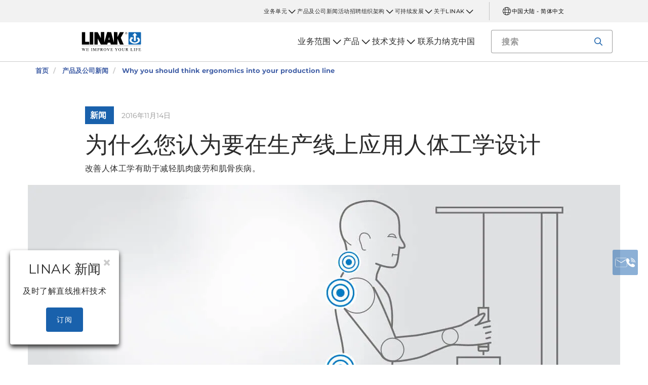

--- FILE ---
content_type: text/html; charset=utf-8
request_url: https://www.linak.cn/%E4%BA%A7%E5%93%81%E5%8F%8A%E5%85%AC%E5%8F%B8%E6%96%B0%E9%97%BB/2016/11/14/why-you-should-think-ergonomics-into-your-production-line/
body_size: 14496
content:


<!DOCTYPE html PUBLIC "-//W3C//DTD XHTML 1.0 Transitional//EN" "http://www.w3.org/TR/xhtml1/DTD/xhtml1-transitional.dtd">
<html lang="zh" xml:lang="zh" xmlns="http://www.w3.org/1999/xhtml">
<head>

	

	
<script>
	dataLayer = [{
		'linakSegment': '',
		'globalPath': '/news/2016/11/14/why-you-should-think-ergonomics-into-your-production-line/'
	}];
	var linakSegment = '';
	var globalPath = '/news/2016/11/14/why-you-should-think-ergonomics-into-your-production-line/';
</script>

	<!-- Google Tag Manager -->
	<script>
	(function (w, d, s, l, i) {
			w[l] = w[l] || []; w[l].push({
				'gtm.start':
					new Date().getTime(), event: 'gtm.js'
			}); var f = d.getElementsByTagName(s)[0],
				j = d.createElement(s), dl = l != 'dataLayer' ? '&l=' + l : ''; j.async = true; j.src =
					'https://www.googletagmanager.com/gtm.js?id=' + i + dl; f.parentNode.insertBefore(j, f);
		})(window, document, 'script', 'dataLayer', 'GTM-NXZWWHL');</script>
	<!-- End Google Tag Manager -->
		<script>
			function CookiebotCallback_OnAccept() {
				if (Cookiebot.changed) document.location.reload();
			}
		</script>
		<script>
			function CookiebotCallback_OnDecline() {
				if (Cookiebot.changed) document.location.reload();
			}
		</script>

	<meta charset="utf-8" />
	<meta http-equiv="x-ua-compatible" content="ie=edge" />

		<link rel="canonical" href="https://www.linak.cn/%E4%BA%A7%E5%93%81%E5%8F%8A%E5%85%AC%E5%8F%B8%E6%96%B0%E9%97%BB/2016/11/14/why-you-should-think-ergonomics-into-your-production-line/" />
   



<meta name="robots" content="INDEX, FOLLOW" />

	<title>为什么您认为要在生产线上应用人体工学设计</title>

		<meta name="description" content="改进人体工学有助于减轻肌肉疲劳和肌骨疾病。">



	<meta name="viewport" content="width=device-width,initial-scale=1, maximum-scale=1, user-scalable=no" />
	<meta name="format-detection" content="telephone=no" />
	<meta name="viewport" content="width=device-width, user-scalable=no" />

	<meta http-equiv="imagetoolbar" content="false" />
	<meta name="SKYPE_TOOLBAR" content="SKYPE_TOOLBAR_PARSER_COMPATIBLE" />

	<meta name="apple-mobile-web-app-capable" content="yes" />
	<meta name="apple-mobile-web-app-status-bar-style" content="black-translucent" />
	<meta name="msapplication-tap-highlight" content="no" />

	

	<script defer="defer" src="/dist/scripts/vendor.min.js?v=20260130103036"></script>
	<script defer="defer" src="/dist/scripts/master.min.js?v=20260130103036"></script>

		<script defer="defer" src="/dist/scripts/i18n/angular-locale_zh-cn.js"></script>

	<link rel="stylesheet" href="/dist/css/master.min.css?v=20260130103036" />

	<!-- Place favicon.ico in the root directory -->
	<link rel="apple-touch-icon-precomposed" sizes="57x57" href="/dist/images/apple-touch-icon-57x57.png" />
	<link rel="apple-touch-icon-precomposed" sizes="114x114" href="/dist/images/apple-touch-icon-114x114.png" />
	<link rel="apple-touch-icon-precomposed" sizes="72x72" href="/dist/images/apple-touch-icon-72x72.png" />
	<link rel="apple-touch-icon-precomposed" sizes="144x144" href="/dist/images/apple-touch-icon-144x144.png" />
	<link rel="apple-touch-icon-precomposed" sizes="60x60" href="/dist/images/apple-touch-icon-60x60.png" />
	<link rel="apple-touch-icon-precomposed" sizes="120x120" href="/dist/images/apple-touch-icon-120x120.png" />
	<link rel="apple-touch-icon-precomposed" sizes="76x76" href="/dist/images/apple-touch-icon-76x76.png" />
	<link rel="apple-touch-icon-precomposed" sizes="152x152" href="/dist/images/apple-touch-icon-152x152.png" />
	<link rel="icon" type="image/png" href="/dist/images/favicon-196x196.png" sizes="196x196" />
	<link rel="icon" type="image/png" href="/dist/images/favicon-96x96.png" sizes="96x96" />
	<link rel="icon" type="image/png" href="/dist/images/favicon-32x32.png" sizes="32x32" />
	<link rel="icon" type="image/png" href="/dist/images/favicon-16x16.png" sizes="16x16" />
	<link rel="icon" type="image/png" href="/dist/images/favicon-128.png" sizes="128x128" />
	<meta name="application-name" content="/dist/images/&nbsp;" />
	<meta name="msapplication-TileColor" content="/dist/images/#FFFFFF" />
	<meta name="msapplication-TileImage" content="/dist/images/mstile-144x144.png" />
	<meta name="msapplication-square70x70logo" content="/dist/images/mstile-70x70.png" />
	<meta name="msapplication-square150x150logo" content="/dist/images/mstile-150x150.png" />
	<meta name="msapplication-wide310x150logo" content="/dist/images/mstile-310x150.png" />
	<meta name="msapplication-square310x310logo" content="/dist/images/mstile-310x310.png" />



	<!--[if lt IE 9]>
		<script src="https://oss.maxcdn.com/html5shiv/3.7.2/html5shiv.min.js"></script>
		<script src="https://oss.maxcdn.com/respond/1.4.2/respond.min.js"></script>
	<![endif]-->

	


<!-- Test -->

	
	
	<script>
	var linakDictionaries = {
		readmore: {
			readmorebutton: "阅读更多",
			readlessbutton: "阅读更少"
		},
		cookiebot: {
			button: "若要观看我们视频，请接受我方营销 cookie",
			acceptpreferencescookies: "Please accept preferences cookies to view this content"
		},
		language: {
			currentlanguage: "zh"
		}
	};
</script>

</head>
<body id="page-top" data-spy="scroll" data-target="#section-navigation" data-offset="90"  >
<!-- Google Tag Manager (noscript) -->
	<noscript>
		<iframe src="https://www.googletagmanager.com/ns.html?id=GTM-NXZWWHL"
				height="0" width="0" style="display:none;visibility:hidden"></iframe>
	</noscript>
	<!-- End Google Tag Manager (noscript) -->

			<div class="overlay-blur">
				<a class="cfloat" title="联系我们" href="https://www.linak.cn/联系力纳克中国/" id="contactFloat">
		<img src="/dist/images/envelope-phone.png" alt="联系我们" width="96" height="96"/>
	</a>
<!-- DESKTOP -->
<section class="quicklinks">
	<div class="container">
		<div class="row">
			<div class="col-sm-12">
				
			</div>
		</div>
	</div>
</section>


<header class="header" id="header">
	<div class="container">
		<div class="row">
			<div class="col-sm-12 bottom-bar">
				<figure class="logo" id="logo">
					<a href="/">
						<img src="/dist/images/linak_logo.svg" alt="LINAK 徽标附有口号 &quot; 我们改善您的生活 &quot;" title="LINAK 徽标 - 我们用电动直线推杆改善您的生活"  width="300" height="111">
					</a>
				</figure>

				<div class="navigation-container search-bar">
					<!-- Desktop Menu -->
					<nav id="desktop-menu" role="navigation">
					</nav>
						<button type="button" class="search-trigger" id="search-trigger">
							<svg class="icon">
								<use xmlns:xlink="http://www.w3.org/1999/xlink" xlink:href="/dist/icons/icons.svg#search"></use>
							</svg>
						</button>
					<!-- Menu Trigger -->
					<button type="button" class="menu-trigger" id="menu-trigger">
						<svg class="icon">
							<use xmlns:xlink="http://www.w3.org/1999/xlink" xlink:href="/dist/icons/icons.svg#bars"></use>
						</svg>
					</button>
				</div>
			</div>
		</div>
	</div>
</header>
	<div class="search-field">
<form action="/api/linak/Header/Search" autocomplete="new-password" method="post">			<span class="input-container">
				<input autocomplete="new-password" class="form-control-input search-tracking" id="search_auto_complete" name="SearchString" placeholder="搜索" type="text" value="" />
				<button>
					<svg class="icon">
						<use xmlns:xlink="http://www.w3.org/1999/xlink" xlink:href="/dist/icons/icons.svg#search-light"></use>
					</svg>
				</button>
				<div class="triangle"></div>
				<span class="result-list"></span>
				<span class="no-result-list">
					<div class="col-sm-12">
						<div class="inner">
							<span class="no-result-list-text" data-original="您搜索 &#34;{0}&#34；无结果 - 请重新表述。">

							</span>
						</div>
					</div>
				</span>
			</span>
</form>	</div>

			

<script type="application/ld+json">
{
  "@context": "https://schema.org",
  "@type": "BreadcrumbList",
  "itemListElement": [{
		 "@type": "ListItem",
		 "position": 1,
		 "item": {
		 "@id": "https://www.linak.cn/",
		 "name": "首页"
		 }
			 },{
		 "@type": "ListItem",
		 "position": 2,
		 "item": {
		 "@id": "https://www.linak.cn/产品及公司新闻/",
		 "name": "产品及公司新闻"
		 }
			 },{
		 "@type": "ListItem",
		 "position": 3,
		 "item": {
		 "@id": "https://www.linak.cn/产品及公司新闻/2016/11/14/why-you-should-think-ergonomics-into-your-production-line/",
		 "name": "Why you should think ergonomics into your production line"
		 }
	}]
}
</script>
<section class="breadcrumbs">
	<div class="container">
		<div class="row">

			<div class="breadcrumb" id="breadcrumb-short">

				<li class=' inpath'>
					<a href="/">
						<span>首页</span>
					</a>
				</li>
				<li onclick="ShowBreadcrumbs()">
					<a href="#">
						<span>...</span>
					</a>
				</li>
				<li class='active  ' >
					<a href="#"  onclick="ShowBreadcrumbs()">
						<span class="lastItem">Why you should think ergonomics into your production line</span>
					</a>
				</li>
			</div>


			<div class="breadcrumb" id="breadcrumb-long">

						<li class=' inpath'>
							<a href="/">
								<span>首页</span>
							</a>
						</li>
						<li class=' inpath'>
							<a href="/产品及公司新闻/">
								<span>产品及公司新闻</span>
							</a>
						</li>
						<li onclick="ShowBreadcrumbs()" class='active '>
							<a href="#">
								<span class="lastItem">Why you should think ergonomics into your production line</span>
							</a>
						</li>

			</div>
		</div>
	</div>
</section>

<script type="text/javascript">
	var itemCount = 3;
	var windowWidth = window.innerWidth || document.documentElement.clientWidth;
	var breadcrumbLong = document.getElementById("breadcrumb-long");
	var breadcrumbShort = document.getElementById("breadcrumb-short");

	
	// Showing a shothed version of the breadcrumb list on mobile:
	if (windowWidth < 768) {
				
		var truncateElements = document.getElementsByClassName("lastItem");
		var text = truncateElements[0].innerText;
		var truncatedText;
		
		// Truncate text of the last item if the length exceeds 19 characters
		if (text.length > 19) {
				
			truncatedText = text.substring(0, 16) + '...';

			//Short Breadcrumb list
			truncateElements[0].innerText = truncatedText;
			//Long Breadcrumb list
			truncateElements[1].innerText = truncatedText;
						
		}

		//if breadcrumb list counts 4 items or more the shorted breadcrumblist is shown.
		if (itemCount >= 4) {
			
			breadcrumbLong.style.display = "none";
			breadcrumbShort.style.display = "block";

		} else {
			
			breadcrumbShort.style.display = "none";
			breadcrumbLong.style.display = "block";
			
		}
		
	} else {
		
		breadcrumbShort.style.display = "none";
		breadcrumbLong.style.display = "block";
	}

	//Showing the full breadcrumb list on click:
	function ShowBreadcrumbs() {

		//Removing truncation from the last item in the long breadcrumb list
		truncateElements[1].innerText = text;

		breadcrumbShort.style.display = "none";
		breadcrumbLong.style.display = "block";
	}

</script>
<script type="application/ld+json">
	{
	"@context": "http://schema.org",
	"@type": "NewsArticle",
	"mainEntityOfPage": {
	"@type": "WebPage",
	"@id": "https://google.com/article"
	},
	"headline": "为什么您认为要在生产线上应用人体工学设计",
	"image": [
	"/-/media/images/news/small/why-you-should-think-ergonomics-into-your-production-line-masonry.jpg?rev=d680c9ab-e5a7-483d-9dac-4e8e37478601?bc=White&amp;as=1&amp;h=340&amp;iar=0&amp;w=340&amp;quality=75&amp;hash=5B5D5E8A1DBBCCA031524F7950A9ED96"
	],
	"author": {
	"@type": "Organization",
	"name": "LINAK"
	},
	"datePublished": "2016年11月14日",
	"dateModified": "2016年11月14日",
	"publisher": {
	"@type": "Organization",
	"name": "LINAK",
	"logo": {
	"type": "ImageObject",
	"url": "https://www.linak.cn/dist/images/linak_logo.png"
	}
	},
	"description": "改善人体工学有助于减轻肌肉疲劳和肌骨疾病。"
	}
</script>


<section class="news-page-header ">
	<div class="container">
		<div class="row">
			<div class="col-xs-12 col-sm-10 col-sm-offset-1">
				<!-- TAG -->
					<span class="tag">新闻 </span>
									<span class="date">2016年11月14日</span>
				<!-- HEADLINE -->
				<h1 class="headline">
					为什么您认为要在生产线上应用人体工学设计
				</h1>
				<p class="excerpt">
					改善人体工学有助于减轻肌肉疲劳和肌骨疾病。
				</p>
			</div>
		</div>
			<div class="row">
					<img src="/-/media/images/news/why-you-should-think-ergonomics-into-your-production-line.jpg?rev=df9af014-660a-4699-95b4-89060408b417" class="image" alt="为什么您认为要在生产线上应用人体工学设计" Height="440" Width="1170" />
			</div>
	</div>
</section>
<article class="content-block section-padding">
    <div class="container">
        <div class="row">
            <div class="columns">
	            <div class="content">
<p>虽然生产线上越来越多的机械手和机器有助于完成复杂的作业，很显然人仍是关键和重要的资源。这就是生产线采用人体工学原理多么重要的原因，并且不良的人体工学可能会给公司带来巨额成本。 </p>
<p>根据美国劳工部的数据，人体工学相关的伤害每年达 150 至 200 亿美元。在 2013 年，这种伤害导致发生 380,600 天缺勤日，占缺勤总数的三分之一 。英国健康与安全管理局的近期研究表明，由于工作站设计不良导致每年有一百万人患上肌骨疾病。 </p>
<p><a href="/-/media/images/infographics/workstation-infographic.png?rev=294d1d7d-a75b-4269-9281-dc5bf5444e18"><img src="/-/media/images/infographics/workstation-infographic.png?rev=294d1d7d-a75b-4269-9281-dc5bf5444e18" alt="在您的生产线上考虑使用人体工学" style="max-width:100%;"></a></p>
<p>根据这些统计，人体工学愈来愈重要并不奇怪。做得好的话，人体工学设计可以提高工作积极性和满意度，最终改善绩效，提高生产效率。 </p>
<p>LINAK（力纳克）提供几乎无尽的升降柱、推杆、控制盒和控制器 ，专门用于调整从生产线发现的任何应用，完全适应特定的雇员，从而改善那个雇员的人体工学。 </p>
<p>结果：改善了人体工学，减少了肌骨疾病，减少了缺勤天数，使得公司和雇员都能受益。了解更多关于 <a href="/业务单元/工业系列/技术发展/生产线人体工学/">生产设施的人体工学</a>.</p>	            </div>

                    <div>
                                                                    </div>
            </div>
        </div>
    </div>
</article>    <section class="business-areas-carousel swush-effect section-padding">
        <div class="container">
            <div class="row">
                <p class="business-areas-carousel-header">相关业务范围</p>
            </div>
            <div class="owl-carousel">
                    <div class="item">
                        <div class="col-xs-12">
                            <a href="/业务范围/工业自动化/">
                                <figure>
	                                <img class="lazyload" src="/-/media/images/business-areas/overview/industrial-automation-business-area-overview.jpg?rev=f3d1e3da-b2cf-4760-8308-ac7364d516bd?bc=White&amp;as=1&amp;h=360&amp;iar=0&amp;w=360&amp;quality=75&amp;hash=661EACD06F79BECE5CFCB7FD6D16FC53" alt="工业自动化" width="360" height="360"/>
                                    <span class="description">
										<span>工业自动化解决方案</span>
                                    </span>
                                </figure>
                            </a>
                        </div>
                    </div>
            </div>
        </div>
    </section>

<section class="use-examples-carousel swush-effect section-padding">
	<div class="container">
		<div class="row">
			<p class="application-carousel-header">相关应用 </p>
		</div>
		<div class="owl-carousel">
				<div class="item">
					<a href="/业务范围/工业自动化/包装机/">
						<figure>
								<img src="/-/media/images/applications/main/packaging-machines-application.jpg?bc=white&amp;as=1&amp;h=360&amp;iar=0&amp;w=360&amp;rev=7d43ed24-c744-4168-8b7f-4ec65b582678&amp;quality=75&amp;hash=BF6B3A4C5744F3C11465019E85C3533D" alt="包装机" width="360" height="360"/>
							<span class="description"><span>包装机</span></span>
						</figure>
					</a>
				</div>
				<div class="item">
					<a href="/业务范围/工业自动化/棒材送料机/">
						<figure>
								<img src="/-/media/images/applications/main/bar-feeders-application.jpg?bc=white&amp;as=1&amp;h=360&amp;iar=0&amp;w=360&amp;rev=34b96534-31a4-459e-9aba-ebfc892d0de3&amp;quality=75&amp;hash=684B3185741D4E22746EE0F80B225819" alt="棒材送料机" width="360" height="360"/>
							<span class="description"><span>棒材送料机</span></span>
						</figure>
					</a>
				</div>
				<div class="item">
					<a href="/业务范围/工业自动化/纺织机械解决方案/">
						<figure>
								<img src="/-/media/images/applications/main/textile-machines-application.jpg?bc=white&amp;as=1&amp;h=360&amp;iar=0&amp;w=360&amp;rev=f655e1ff-6f04-4548-b155-ea04d058fd40&amp;quality=75&amp;hash=1FFBD5A965AFA752C19F3A86FF172233" alt="纺织机械" width="360" height="360"/>
							<span class="description"><span>纺织机械</span></span>
						</figure>
					</a>
				</div>
		</div>
	</div>
</section>

<section class="masonry masonry-related section-padding">
<form action="/api/linak/MasonryRelated/Post" data-ajax="true" data-ajax-begin="Linak.MasonryAll.OnBegin" data-ajax-complete="Linak.MasonryAll.OnComplete" data-ajax-failure="Linak.MasonryAll.OnFailure" data-ajax-loading="#masonry-control-loading" data-ajax-method="POST" data-ajax-success="Linak.MasonryAll.OnSuccess" method="post"><input id="PageSize" name="PageSize" type="hidden" value="10" /><input id="CurrentIdAsString" name="CurrentIdAsString" type="hidden" value="{2CD08BD7-96BA-4FDF-9156-1399E8421990}" /><input id="TemplateName" name="TemplateName" type="hidden" value="News" />		<div class="container">
			<div class="row">
				<h4 class="col-sm-12 masonry-header">
					新闻和文章
				</h4>
			</div>

			<div class="row masonry-list-related" id="masonry-list-items" style="height: 400px;">
				
			</div>

			<div class="masonry-control">
				<input type="submit" id="masonry-submit-button" class="btn loadmore" value="加载更多" />
				<div class="masonry-control spinner" id="masonry-control-loading">
					<i class="icon">
						<svg class="">
							<use xmlns:xlink="http://www.w3.org/1999/xlink" xlink:href="/dist/icons/icons.svg#loading"></use>
						</svg>
					</i>
				</div>
			</div>
		</div>
</form></section>
				<section class="action-cards section-padding">
		<div class="container">
			<div class="row">
					<div class="col-sm-6   col-md-4">
						<div class="newsletter">
							<p class="action-card-title">LINAK 新闻</p>
							<p>及时了解最新的产品和开发，以及我们如何应对未来的全球挑战。</p>
							<a href="/newsletter/" class="btn btn-secondary">订阅</a>
						</div>
					</div>
									<div class="col-sm-6   col-md-4">
						<div class="contact-widget">
							<p class="action-card-title">您有问题吗？</p>
							<p>- 我们的团队愿意为您提供项目启动等技术信息的帮助。</p>
							<a href="/联系力纳克中国/" class="btn btn-tertiary">联系我们</a>
						</div>
					</div>
									<div class="col-sm-6   col-sm-offset-3 col-md-4">
						<div class="social-media">
							<p class="action-card-title">LINAK 社交媒体</p>
							<p>与 LINAK 保持联系</p>
							<ul class="social-media-list">
									<li>
										<a href="https://www.linkedin.com/company/linakchina" target="_blank">
												<svg class="icon">
													<use xmlns:xlink="http://www.w3.org/1999/xlink" xlink:href="/dist/icons/icons.svg#linkedin"></use>
												</svg>
										</a>
									</li>
									<li>
										<a href="/-/media/images/social/linak-china-weixin.jpg?rev=d0c99257-657e-4014-bcd7-8cf0e67f1588" target="_blank">
													<svg class="icon" data-imagemodal="/-/media/images/social/linak-china-weixin.jpg?rev=d0c99257-657e-4014-bcd7-8cf0e67f1588" data-alt="LINAK 中国微信">
														<use xmlns:xlink="http://www.w3.org/1999/xlink" xlink:href="/dist/icons/icons.svg#wechat"></use>
													</svg>
										</a>
									</li>
									<li>
										<a href="https://www.youku.com/profile/index/?spm=a2hkm.8166622.PhoneSokuUgc_1.duploader&amp;uid=UMzUwODQ0NDIw" target="_blank">
												<svg class="icon">
													<use xmlns:xlink="http://www.w3.org/1999/xlink" xlink:href="/dist/icons/icons.svg#youku"></use>
												</svg>
										</a>
									</li>
															</ul>
						</div>
					</div>
			</div>
		</div>
	</section>

		</div>
<div class="overlay"></div>

<!-- Phablet Menu -->
<nav id="phablet-menu">
	<div class="menu-header">
		<button type="button" id="close" class="active">
			<svg xmlns="http://www.w3.org/2000/svg" width="16" height="16" fill="currentColor" class="bi bi-x" viewBox="0 0 16 16"><path d="M4.646 4.646a.5.5 0 0 1 .708 0L8 7.293l2.646-2.647a.5.5 0 0 1 .708.708L8.707 8l2.647 2.646a.5.5 0 0 1-.708.708L8 8.707l-2.646 2.647a.5.5 0 0 1-.708-.708L7.293 8 4.646 5.354a.5.5 0 0 1 0-.708z" /></svg>
		</button>
	</div>
	<div id="main-nav">
		

<div class="menu-container">

	<ul id="navigation-list" class="desktop-navigation mega-menu">

			<li class="desktop-navigation-item   has-child taphover">
				<a class="desktop-navigation-link" href="/业务范围/">
					<span>业务范围</span>
				</a>
				<div class="chevron">
					<svg class="hide-mobile">
						<use xmlns:xlink="http://www.w3.org/1999/xlink" xlink:href="/dist/icons/icons.svg#chevron-down"></use>
					</svg>
				</div>
				<button class="subnav-trigger mega-sub-menu-button">
					<svg>
						<use xmlns:xlink="http://www.w3.org/1999/xlink" xlink:href="/dist/icons/icons.svg#chevron-down"></use>
					</svg>
				</button>

						<div class="mega-sub-menu">
							<ul class="mega-sub-menu-list main-business-areas">
									<li class="mega-sub-menu-item"><a class="mega-sub-menu-link" data-englishtext="industry-farming-and-marine" href="/业务范围/#/main-business-area:industry-farming-and-marine">工业、农业和船舶</a></li>
									<li class="mega-sub-menu-item"><a class="mega-sub-menu-link" data-englishtext="healthcare" href="/业务范围/#/main-business-area:healthcare">医护</a></li>
									<li class="mega-sub-menu-item"><a class="mega-sub-menu-link" data-englishtext="desks" href="/业务范围/#/main-business-area:desks">办公桌</a></li>
									<li class="mega-sub-menu-item"><a class="mega-sub-menu-link" data-englishtext="comfort-furniture" href="/业务范围/#/main-business-area:comfort-furniture">舒适家具</a></li>
							</ul>
						</div>
			</li>
			<li class="desktop-navigation-item   has-child taphover">
				<a class="desktop-navigation-link" href="/产品/">
					<span>产品</span>
				</a>
				<div class="chevron">
					<svg class="hide-mobile">
						<use xmlns:xlink="http://www.w3.org/1999/xlink" xlink:href="/dist/icons/icons.svg#chevron-down"></use>
					</svg>
				</div>
				<button class="subnav-trigger mega-sub-menu-button">
					<svg>
						<use xmlns:xlink="http://www.w3.org/1999/xlink" xlink:href="/dist/icons/icons.svg#chevron-down"></use>
					</svg>
				</button>

					<div class="mega-sub-menu">

						<ul class="mega-sub-menu-list">

									<li class="mega-sub-menu-item 
	                                ">
										<a class="mega-sub-menu-link" href="/产品/直线推杆/">直线推杆</a>
									</li>
									<li class="mega-sub-menu-item 
	                                ">
										<a class="mega-sub-menu-link" href="/产品/升降柱/">升降柱</a>
									</li>
									<li class="mega-sub-menu-item 
	                                ">
										<a class="mega-sub-menu-link" href="/产品/双马达驱动推杆/">双马达驱动推杆</a>
									</li>
									<li class="mega-sub-menu-item 
	                                ">
										<a class="mega-sub-menu-link" href="/产品/控制盒/">控制盒</a>
									</li>
									<li class="mega-sub-menu-item 
	                                ">
										<a class="mega-sub-menu-link" href="/产品/控制器/">控制器</a>
									</li>
									<li class="mega-sub-menu-item 
	                                ">
										<a class="mega-sub-menu-link" href="/产品/配件/">配件</a>
									</li>
									<li class="mega-sub-menu-item 
	                                ">
										<a class="mega-sub-menu-link" href="/产品/数字化解决方案/">数字化解决方案</a>
									</li>
									<li class="mega-sub-menu-item 
	                                ">
										<a class="mega-sub-menu-link" href="/产品/全套桌架解决方案/">全套桌架解决方案</a>
									</li>

						</ul>
							<ul class="mega-sub-menu-list mega-sub-menu-list-extra">
									<li class="hide-mobile"><a class="btn btn-outlined" href="/产品/产品选型工具/">产品选型工具</a></li>
									<li class="hide-desktop mega-sub-menu-item 
	                                ">
										<a class="mega-sub-menu-link" href="/产品/产品选型工具/">产品选型工具</a>
									</li>
									<li class="hide-mobile"><a class="btn btn-outlined" href="/产品/产品参数/">产品参数</a></li>
									<li class="hide-desktop mega-sub-menu-item 
	                                ">
										<a class="mega-sub-menu-link" href="/产品/产品参数/">产品参数</a>
									</li>
							</ul>

					</div>
			</li>
			<li class="desktop-navigation-item   has-child taphover">
				<a class="desktop-navigation-link" href="/技术支持/">
					<span>技术支持</span>
				</a>
				<div class="chevron">
					<svg class="hide-mobile">
						<use xmlns:xlink="http://www.w3.org/1999/xlink" xlink:href="/dist/icons/icons.svg#chevron-down"></use>
					</svg>
				</div>
				<button class="subnav-trigger mega-sub-menu-button">
					<svg>
						<use xmlns:xlink="http://www.w3.org/1999/xlink" xlink:href="/dist/icons/icons.svg#chevron-down"></use>
					</svg>
				</button>

					<div class="mega-sub-menu">

						<ul class="mega-sub-menu-list">

								<li class="mega-sub-menu-item 
	                                ">
									<a class="mega-sub-menu-link" href="/技术支持/常见问题/">常见问题</a>
								</li>
								<li class="mega-sub-menu-item 
	                                ">
									<a class="mega-sub-menu-link" href="/技术支持/备用零件/">备用零件</a>
								</li>
						</ul>
					</div>
			</li>
			<li class="desktop-navigation-item   ">
				<a class="desktop-navigation-link" href="/联系力纳克中国/">
					<span>联系力纳克中国</span>
				</a>
				<div class="chevron">
					<svg class="hide-mobile">
						<use xmlns:xlink="http://www.w3.org/1999/xlink" xlink:href="/dist/icons/icons.svg#chevron-down"></use>
					</svg>
				</div>
				<button class="subnav-trigger mega-sub-menu-button">
					<svg>
						<use xmlns:xlink="http://www.w3.org/1999/xlink" xlink:href="/dist/icons/icons.svg#chevron-down"></use>
					</svg>
				</button>

					<div class="mega-sub-menu">

						<ul class="mega-sub-menu-list">

						</ul>
					</div>
			</li>

	</ul>
</div>
	</div>

	<!-- Quick Links -->
	<!-- Quick Links -->
<nav id="nav-quicklinks" class="nav-quicklinks" role="navigation">
	<div id="navigation-list">
		
		<ul class="quicklinks-mobile">

					<li class="has-child ">
						<a href="/业务单元/" class="nav-link">
							业务单元
						</a>
						<button class="subnav-trigger mega-sub-menu-button">
							<svg>
								<use xmlns:xlink="http://www.w3.org/1999/xlink" xlink:href="/dist/icons/icons.svg#chevron-down"></use>
							</svg>
						</button>
						<div class="mega-sub-menu">
							<ul class="sub-nav">
									<li class="has-child">
										<a href="/业务单元/医护系列/" class="nav-link">医护系列</a>
											<button class="subnav-trigger">
												<svg>
													<use xmlns:xlink="http://www.w3.org/1999/xlink" xlink:href="/dist/icons/icons.svg#arrow"></use>
												</svg>
											</button>
											<div class="menu-sub-nav">
												<div class="menu-sub-nav-header">
													<button class="subnav-trigger">
														<svg xmlns="http://www.w3.org/2000/svg" width="16" height="16" fill="currentColor" class="bi bi-arrow-left-short" viewBox="0 0 16 16"><path fill-rule="evenodd" d="M12 8a.5.5 0 0 1-.5.5H5.707l2.147 2.146a.5.5 0 0 1-.708.708l-3-3a.5.5 0 0 1 0-.708l3-3a.5.5 0 1 1 .708.708L5.707 7.5H11.5a.5.5 0 0 1 .5.5z" /></svg>
														<span>主菜单</span>
													</button>
													<button type="button" id="close">
														<svg xmlns="http://www.w3.org/2000/svg" width="16" height="16" fill="currentColor" class="bi bi-x" viewBox="0 0 16 16"><path d="M4.646 4.646a.5.5 0 0 1 .708 0L8 7.293l2.646-2.647a.5.5 0 0 1 .708.708L8.707 8l2.647 2.646a.5.5 0 0 1-.708.708L8 8.707l-2.646 2.647a.5.5 0 0 1-.708-.708L7.293 8 4.646 5.354a.5.5 0 0 1 0-.708z" /></svg>
													</button>
												</div>
												<p class="mobile-nav-header">医护系列</p>
												<ul class="sub-sub-nav">
														<li>
															<a href="/业务单元/医护系列/案例/" class="nav-link">案例</a>
														</li>
														<li>
															<a href="/业务单元/医护系列/技术发展/" class="nav-link">技术发展</a>
														</li>
														<li>
															<a href="/业务单元/医护系列/lift-solutions/" class="nav-link">LIFT solutions</a>
														</li>
														<li>
															<a href="/业务单元/医护系列/oneconnect/" class="nav-link">OneConnect™</a>
														</li>
														<li>
															<a href="/业务单元/医护系列/lci/" class="nav-link">LCi</a>
														</li>
														<li>
															<a href="/业务单元/医护系列/weassistcom/" class="nav-link">WeAssist™.com</a>
														</li>
												</ul>
											</div>
									</li>
									<li class="has-child">
										<a href="/业务单元/办公系列/" class="nav-link">办公系列</a>
											<button class="subnav-trigger">
												<svg>
													<use xmlns:xlink="http://www.w3.org/1999/xlink" xlink:href="/dist/icons/icons.svg#arrow"></use>
												</svg>
											</button>
											<div class="menu-sub-nav">
												<div class="menu-sub-nav-header">
													<button class="subnav-trigger">
														<svg xmlns="http://www.w3.org/2000/svg" width="16" height="16" fill="currentColor" class="bi bi-arrow-left-short" viewBox="0 0 16 16"><path fill-rule="evenodd" d="M12 8a.5.5 0 0 1-.5.5H5.707l2.147 2.146a.5.5 0 0 1-.708.708l-3-3a.5.5 0 0 1 0-.708l3-3a.5.5 0 1 1 .708.708L5.707 7.5H11.5a.5.5 0 0 1 .5.5z" /></svg>
														<span>主菜单</span>
													</button>
													<button type="button" id="close">
														<svg xmlns="http://www.w3.org/2000/svg" width="16" height="16" fill="currentColor" class="bi bi-x" viewBox="0 0 16 16"><path d="M4.646 4.646a.5.5 0 0 1 .708 0L8 7.293l2.646-2.647a.5.5 0 0 1 .708.708L8.707 8l2.647 2.646a.5.5 0 0 1-.708.708L8 8.707l-2.646 2.647a.5.5 0 0 1-.708-.708L7.293 8 4.646 5.354a.5.5 0 0 1 0-.708z" /></svg>
													</button>
												</div>
												<p class="mobile-nav-header">办公系列</p>
												<ul class="sub-sub-nav">
														<li>
															<a href="/业务单元/办公系列/案例/" class="nav-link">案例</a>
														</li>
														<li>
															<a href="/业务单元/办公系列/系统/" class="nav-link">系统</a>
														</li>
														<li>
															<a href="/业务单元/办公系列/技术发展/" class="nav-link">技术发展</a>
														</li>
														<li>
															<a href="/业务单元/办公系列/从升降桌控制器开始/" class="nav-link">从升降桌控制器开始</a>
														</li>
														<li>
															<a href="/业务单元/办公系列/dl-plus高速升降柱/" class="nav-link">DL PLUS™ 高速升降柱</a>
														</li>
												</ul>
											</div>
									</li>
									<li class="has-child">
										<a href="/业务单元/工业系列/" class="nav-link">工业系列</a>
											<button class="subnav-trigger">
												<svg>
													<use xmlns:xlink="http://www.w3.org/1999/xlink" xlink:href="/dist/icons/icons.svg#arrow"></use>
												</svg>
											</button>
											<div class="menu-sub-nav">
												<div class="menu-sub-nav-header">
													<button class="subnav-trigger">
														<svg xmlns="http://www.w3.org/2000/svg" width="16" height="16" fill="currentColor" class="bi bi-arrow-left-short" viewBox="0 0 16 16"><path fill-rule="evenodd" d="M12 8a.5.5 0 0 1-.5.5H5.707l2.147 2.146a.5.5 0 0 1-.708.708l-3-3a.5.5 0 0 1 0-.708l3-3a.5.5 0 1 1 .708.708L5.707 7.5H11.5a.5.5 0 0 1 .5.5z" /></svg>
														<span>主菜单</span>
													</button>
													<button type="button" id="close">
														<svg xmlns="http://www.w3.org/2000/svg" width="16" height="16" fill="currentColor" class="bi bi-x" viewBox="0 0 16 16"><path d="M4.646 4.646a.5.5 0 0 1 .708 0L8 7.293l2.646-2.647a.5.5 0 0 1 .708.708L8.707 8l2.647 2.646a.5.5 0 0 1-.708.708L8 8.707l-2.646 2.647a.5.5 0 0 1-.708-.708L7.293 8 4.646 5.354a.5.5 0 0 1 0-.708z" /></svg>
													</button>
												</div>
												<p class="mobile-nav-header">工业系列</p>
												<ul class="sub-sub-nav">
														<li>
															<a href="/业务单元/工业系列/案例/" class="nav-link">案例</a>
														</li>
														<li>
															<a href="/业务单元/工业系列/actuator-academy工业电动推杆/" class="nav-link">Actuator Academy™ - 工业电动推杆</a>
														</li>
														<li>
															<a href="/业务单元/工业系列/-ic-集成控制器/" class="nav-link"> IC 集成控制器</a>
														</li>
														<li>
															<a href="/业务单元/工业系列/技术发展/" class="nav-link">技术发展</a>
														</li>
														<li>
															<a href="/业务单元/工业系列/第三方产品/" class="nav-link">第三方产品</a>
														</li>
												</ul>
											</div>
									</li>
									<li class="has-child">
										<a href="/业务单元/家居系列/" class="nav-link">家居系列</a>
											<button class="subnav-trigger">
												<svg>
													<use xmlns:xlink="http://www.w3.org/1999/xlink" xlink:href="/dist/icons/icons.svg#arrow"></use>
												</svg>
											</button>
											<div class="menu-sub-nav">
												<div class="menu-sub-nav-header">
													<button class="subnav-trigger">
														<svg xmlns="http://www.w3.org/2000/svg" width="16" height="16" fill="currentColor" class="bi bi-arrow-left-short" viewBox="0 0 16 16"><path fill-rule="evenodd" d="M12 8a.5.5 0 0 1-.5.5H5.707l2.147 2.146a.5.5 0 0 1-.708.708l-3-3a.5.5 0 0 1 0-.708l3-3a.5.5 0 1 1 .708.708L5.707 7.5H11.5a.5.5 0 0 1 .5.5z" /></svg>
														<span>主菜单</span>
													</button>
													<button type="button" id="close">
														<svg xmlns="http://www.w3.org/2000/svg" width="16" height="16" fill="currentColor" class="bi bi-x" viewBox="0 0 16 16"><path d="M4.646 4.646a.5.5 0 0 1 .708 0L8 7.293l2.646-2.647a.5.5 0 0 1 .708.708L8.707 8l2.647 2.646a.5.5 0 0 1-.708.708L8 8.707l-2.646 2.647a.5.5 0 0 1-.708-.708L7.293 8 4.646 5.354a.5.5 0 0 1 0-.708z" /></svg>
													</button>
												</div>
												<p class="mobile-nav-header">家居系列</p>
												<ul class="sub-sub-nav">
														<li>
															<a href="/业务单元/家居系列/系统/" class="nav-link">系统</a>
														</li>
														<li>
															<a href="/业务单元/家居系列/技术发展/" class="nav-link">技术发展</a>
														</li>
														<li>
															<a href="/业务单元/家居系列/为您量身打造/" class="nav-link">为您量身打造</a>
														</li>
														<li>
															<a href="/业务单元/家居系列/自定义控制器/" class="nav-link">自定义控制器</a>
														</li>
												</ul>
											</div>
									</li>
							</ul>
						</div>
					</li>
					<li>
						<a href="/产品及公司新闻/" class="nav-link">产品及公司新闻</a>
					</li>
					<li>
						<a href="/活动/" class="nav-link">活动</a>
					</li>
					<li>
						<a href="/招聘/" class="nav-link">招聘</a>
					</li>
					<li class="has-child ">
						<a href="/组织架构/" class="nav-link">
							组织架构
						</a>
						<button class="subnav-trigger mega-sub-menu-button">
							<svg>
								<use xmlns:xlink="http://www.w3.org/1999/xlink" xlink:href="/dist/icons/icons.svg#chevron-down"></use>
							</svg>
						</button>
						<div class="mega-sub-menu">
							<ul class="sub-nav">
									<li class="">
										<a href="/组织架构/公司管理层/" class="nav-link">公司管理层</a>
									</li>
									<li class="">
										<a href="/组织架构/人力资源和信息技术管理部门/" class="nav-link">人力资源和信息技术管理部门</a>
									</li>
									<li class="">
										<a href="/组织架构/linak国际/" class="nav-link">LINAK国际</a>
									</li>
									<li class="">
										<a href="/组织架构/工厂/" class="nav-link">工厂</a>
									</li>
									<li class="">
										<a href="/组织架构/子公司和经销商/" class="nav-link">子公司和经销商</a>
									</li>
									<li class="has-child">
										<a href="/组织架构/供应商信息/" class="nav-link">供应商信息</a>
											<button class="subnav-trigger">
												<svg>
													<use xmlns:xlink="http://www.w3.org/1999/xlink" xlink:href="/dist/icons/icons.svg#arrow"></use>
												</svg>
											</button>
											<div class="menu-sub-nav">
												<div class="menu-sub-nav-header">
													<button class="subnav-trigger">
														<svg xmlns="http://www.w3.org/2000/svg" width="16" height="16" fill="currentColor" class="bi bi-arrow-left-short" viewBox="0 0 16 16"><path fill-rule="evenodd" d="M12 8a.5.5 0 0 1-.5.5H5.707l2.147 2.146a.5.5 0 0 1-.708.708l-3-3a.5.5 0 0 1 0-.708l3-3a.5.5 0 1 1 .708.708L5.707 7.5H11.5a.5.5 0 0 1 .5.5z" /></svg>
														<span>主菜单</span>
													</button>
													<button type="button" id="close">
														<svg xmlns="http://www.w3.org/2000/svg" width="16" height="16" fill="currentColor" class="bi bi-x" viewBox="0 0 16 16"><path d="M4.646 4.646a.5.5 0 0 1 .708 0L8 7.293l2.646-2.647a.5.5 0 0 1 .708.708L8.707 8l2.647 2.646a.5.5 0 0 1-.708.708L8 8.707l-2.646 2.647a.5.5 0 0 1-.708-.708L7.293 8 4.646 5.354a.5.5 0 0 1 0-.708z" /></svg>
													</button>
												</div>
												<p class="mobile-nav-header">供应商信息</p>
												<ul class="sub-sub-nav">
														<li>
															<a href="/组织架构/供应商信息/供应商质量要求/" class="nav-link">供应商质量要求</a>
														</li>
														<li>
															<a href="/可持续发展/行为准则/" class="nav-link">行为准则</a>
														</li>
														<li>
															<a href="/组织架构/供应商信息/产品证书和声明/" class="nav-link">产品证书和声明</a>
														</li>
												</ul>
											</div>
									</li>
							</ul>
						</div>
					</li>
					<li class="has-child ">
						<a href="/可持续发展/" class="nav-link">
							可持续发展
						</a>
						<button class="subnav-trigger mega-sub-menu-button">
							<svg>
								<use xmlns:xlink="http://www.w3.org/1999/xlink" xlink:href="/dist/icons/icons.svg#chevron-down"></use>
							</svg>
						</button>
						<div class="mega-sub-menu">
							<ul class="sub-nav">
									<li class="">
										<a href="/可持续发展/环境/" class="nav-link">环境</a>
									</li>
									<li class="">
										<a href="/可持续发展/社会/" class="nav-link">社会</a>
									</li>
									<li class="">
										<a href="/可持续发展/治理/" class="nav-link">治理</a>
									</li>
									<li class="">
										<a href="/可持续发展/esg-报告/" class="nav-link">ESG 报告</a>
									</li>
									<li class="">
										<a href="/可持续发展/声明/" class="nav-link">声明</a>
									</li>
									<li class="">
										<a href="/可持续发展/认证/" class="nav-link">认证</a>
									</li>
							</ul>
						</div>
					</li>
					<li class="has-child ">
						<a href="/关于linak/" class="nav-link">
							关于LINAK
						</a>
						<button class="subnav-trigger mega-sub-menu-button">
							<svg>
								<use xmlns:xlink="http://www.w3.org/1999/xlink" xlink:href="/dist/icons/icons.svg#chevron-down"></use>
							</svg>
						</button>
						<div class="mega-sub-menu">
							<ul class="sub-nav">
									<li class="">
										<a href="/关于linak/我们改善您的生活/" class="nav-link">我们改善您的生活</a>
									</li>
									<li class="">
										<a href="/关于linak/卓越品质/" class="nav-link">卓越品质</a>
									</li>
									<li class="">
										<a href="/关于linak/持续创新/" class="nav-link">持续创新</a>
									</li>
									<li class="">
										<a href="/关于linak/企业责任/" class="nav-link">企业责任</a>
									</li>
									<li class="">
										<a href="/关于linak/本地服务-全球支持/" class="nav-link">本地服务&amp;全球支持</a>
									</li>
									<li class="">
										<a href="/关于linak/使命和愿景/" class="nav-link">使命和愿景</a>
									</li>
									<li class="">
										<a href="/关于linak/历史/" class="nav-link">历史</a>
									</li>
							</ul>
						</div>
					</li>
		</ul>
		<ul class="quicklinks-desktop">
					<li class="taphover dropdown  ">
						<a href="/业务单元/" class="quick-menu-dropdown">
							<span class="link-span" property="name">业务单元</span>
						</a>
						
						<div class="chevron">
							<svg>
								<use xmlns:xlink="http://www.w3.org/1999/xlink" xlink:href="/dist/icons/icons.svg#chevron-down"></use>
							</svg>
						</div>
						<ul class="dropdown-menu">
								<li class="taphover dropdown  ">
									<a href="/业务单元/医护系列/">
										<span class="link-span" property="name">医护系列</span>
										<span class="caret"></span>
									</a>
										<ul class="dropdown-menu">
												<li class="">
													<a href="/业务单元/医护系列/案例/" class="nav-link">
														<span>案例</span>
													</a>
												</li>
												<li class="">
													<a href="/业务单元/医护系列/技术发展/" class="nav-link">
														<span>技术发展</span>
													</a>
												</li>
												<li class="">
													<a href="/业务单元/医护系列/lift-solutions/" class="nav-link">
														<span>LIFT solutions</span>
													</a>
												</li>
												<li class="">
													<a href="/业务单元/医护系列/oneconnect/" class="nav-link">
														<span>OneConnect™</span>
													</a>
												</li>
												<li class="">
													<a href="/业务单元/医护系列/lci/" class="nav-link">
														<span>LCi</span>
													</a>
												</li>
												<li class="">
													<a href="/业务单元/医护系列/weassistcom/" class="nav-link">
														<span>WeAssist™.com</span>
													</a>
												</li>
										</ul>
								</li>
								<li class="taphover dropdown  ">
									<a href="/业务单元/办公系列/">
										<span class="link-span" property="name">办公系列</span>
										<span class="caret"></span>
									</a>
										<ul class="dropdown-menu">
												<li class="">
													<a href="/业务单元/办公系列/案例/" class="nav-link">
														<span>案例</span>
													</a>
												</li>
												<li class="">
													<a href="/业务单元/办公系列/系统/" class="nav-link">
														<span>系统</span>
													</a>
												</li>
												<li class="">
													<a href="/业务单元/办公系列/技术发展/" class="nav-link">
														<span>技术发展</span>
													</a>
												</li>
												<li class="">
													<a href="/业务单元/办公系列/从升降桌控制器开始/" class="nav-link">
														<span>从升降桌控制器开始</span>
													</a>
												</li>
												<li class="">
													<a href="/业务单元/办公系列/dl-plus高速升降柱/" class="nav-link">
														<span>DL PLUS™ 高速升降柱</span>
													</a>
												</li>
										</ul>
								</li>
								<li class="taphover dropdown  ">
									<a href="/业务单元/工业系列/">
										<span class="link-span" property="name">工业系列</span>
										<span class="caret"></span>
									</a>
										<ul class="dropdown-menu">
												<li class="">
													<a href="/业务单元/工业系列/案例/" class="nav-link">
														<span>案例</span>
													</a>
												</li>
												<li class="">
													<a href="/业务单元/工业系列/actuator-academy工业电动推杆/" class="nav-link">
														<span>Actuator Academy™ - 工业电动推杆</span>
													</a>
												</li>
												<li class="">
													<a href="/业务单元/工业系列/-ic-集成控制器/" class="nav-link">
														<span> IC 集成控制器</span>
													</a>
												</li>
												<li class="">
													<a href="/业务单元/工业系列/技术发展/" class="nav-link">
														<span>技术发展</span>
													</a>
												</li>
												<li class="">
													<a href="/业务单元/工业系列/第三方产品/" class="nav-link">
														<span>第三方产品</span>
													</a>
												</li>
										</ul>
								</li>
								<li class="taphover dropdown  ">
									<a href="/业务单元/家居系列/">
										<span class="link-span" property="name">家居系列</span>
										<span class="caret"></span>
									</a>
										<ul class="dropdown-menu">
												<li class="">
													<a href="/业务单元/家居系列/系统/" class="nav-link">
														<span>系统</span>
													</a>
												</li>
												<li class="">
													<a href="/业务单元/家居系列/技术发展/" class="nav-link">
														<span>技术发展</span>
													</a>
												</li>
												<li class="">
													<a href="/业务单元/家居系列/为您量身打造/" class="nav-link">
														<span>为您量身打造</span>
													</a>
												</li>
												<li class="">
													<a href="/业务单元/家居系列/自定义控制器/" class="nav-link">
														<span>自定义控制器</span>
													</a>
												</li>
										</ul>
								</li>
						</ul>
					</li>
					<li class=" inpath">
						<a href="/产品及公司新闻/" class="nav-link">产品及公司新闻</a>
					</li>
					<li class=" ">
						<a href="/活动/" class="nav-link">活动</a>
					</li>
					<li class=" ">
						<a href="/招聘/" class="nav-link">招聘</a>
					</li>
					<li class="taphover dropdown  ">
						<a href="/组织架构/" class="quick-menu-dropdown">
							<span class="link-span" property="name">组织架构</span>
						</a>
						
						<div class="chevron">
							<svg>
								<use xmlns:xlink="http://www.w3.org/1999/xlink" xlink:href="/dist/icons/icons.svg#chevron-down"></use>
							</svg>
						</div>
						<ul class="dropdown-menu">
								<li class="taphover   ">
									<a href="/组织架构/公司管理层/">
										<span class="link-span" property="name">公司管理层</span>
										<span class="caret"></span>
									</a>
										<ul class="dropdown-menu">
										</ul>
								</li>
								<li class="taphover   ">
									<a href="/组织架构/人力资源和信息技术管理部门/">
										<span class="link-span" property="name">人力资源和信息技术管理部门</span>
										<span class="caret"></span>
									</a>
										<ul class="dropdown-menu">
										</ul>
								</li>
								<li class="taphover   ">
									<a href="/组织架构/linak国际/">
										<span class="link-span" property="name">LINAK国际</span>
										<span class="caret"></span>
									</a>
										<ul class="dropdown-menu">
										</ul>
								</li>
								<li class="taphover   ">
									<a href="/组织架构/工厂/">
										<span class="link-span" property="name">工厂</span>
										<span class="caret"></span>
									</a>
										<ul class="dropdown-menu">
										</ul>
								</li>
								<li class="taphover   ">
									<a href="/组织架构/子公司和经销商/">
										<span class="link-span" property="name">子公司和经销商</span>
										<span class="caret"></span>
									</a>
										<ul class="dropdown-menu">
										</ul>
								</li>
								<li class="taphover dropdown  ">
									<a href="/组织架构/供应商信息/">
										<span class="link-span" property="name">供应商信息</span>
										<span class="caret"></span>
									</a>
										<ul class="dropdown-menu">
												<li class="">
													<a href="/组织架构/供应商信息/供应商质量要求/" class="nav-link">
														<span>供应商质量要求</span>
													</a>
												</li>
												<li class="">
													<a href="/可持续发展/行为准则/" class="nav-link">
														<span>行为准则</span>
													</a>
												</li>
												<li class="">
													<a href="/组织架构/供应商信息/产品证书和声明/" class="nav-link">
														<span>产品证书和声明</span>
													</a>
												</li>
										</ul>
								</li>
						</ul>
					</li>
					<li class="taphover dropdown  ">
						<a href="/可持续发展/" class="quick-menu-dropdown">
							<span class="link-span" property="name">可持续发展</span>
						</a>
						
						<div class="chevron">
							<svg>
								<use xmlns:xlink="http://www.w3.org/1999/xlink" xlink:href="/dist/icons/icons.svg#chevron-down"></use>
							</svg>
						</div>
						<ul class="dropdown-menu">
								<li class="taphover   ">
									<a href="/可持续发展/环境/">
										<span class="link-span" property="name">环境</span>
										<span class="caret"></span>
									</a>
										<ul class="dropdown-menu">
										</ul>
								</li>
								<li class="taphover   ">
									<a href="/可持续发展/社会/">
										<span class="link-span" property="name">社会</span>
										<span class="caret"></span>
									</a>
								</li>
								<li class="taphover   ">
									<a href="/可持续发展/治理/">
										<span class="link-span" property="name">治理</span>
										<span class="caret"></span>
									</a>
										<ul class="dropdown-menu">
										</ul>
								</li>
								<li class="taphover   ">
									<a href="/可持续发展/esg-报告/">
										<span class="link-span" property="name">ESG 报告</span>
										<span class="caret"></span>
									</a>
										<ul class="dropdown-menu">
										</ul>
								</li>
								<li class="taphover   ">
									<a href="/可持续发展/声明/">
										<span class="link-span" property="name">声明</span>
										<span class="caret"></span>
									</a>
										<ul class="dropdown-menu">
										</ul>
								</li>
								<li class="taphover   ">
									<a href="/可持续发展/认证/">
										<span class="link-span" property="name">认证</span>
										<span class="caret"></span>
									</a>
										<ul class="dropdown-menu">
										</ul>
								</li>
						</ul>
					</li>
					<li class="taphover dropdown  ">
						<a href="/关于linak/" class="quick-menu-dropdown">
							<span class="link-span" property="name">关于LINAK</span>
						</a>
						
						<div class="chevron">
							<svg>
								<use xmlns:xlink="http://www.w3.org/1999/xlink" xlink:href="/dist/icons/icons.svg#chevron-down"></use>
							</svg>
						</div>
						<ul class="dropdown-menu">
								<li class="taphover   ">
									<a href="/关于linak/我们改善您的生活/">
										<span class="link-span" property="name">我们改善您的生活</span>
										<span class="caret"></span>
									</a>
								</li>
								<li class="taphover   ">
									<a href="/关于linak/卓越品质/">
										<span class="link-span" property="name">卓越品质</span>
										<span class="caret"></span>
									</a>
								</li>
								<li class="taphover   ">
									<a href="/关于linak/持续创新/">
										<span class="link-span" property="name">持续创新</span>
										<span class="caret"></span>
									</a>
								</li>
								<li class="taphover   ">
									<a href="/关于linak/企业责任/">
										<span class="link-span" property="name">企业责任</span>
										<span class="caret"></span>
									</a>
								</li>
								<li class="taphover   ">
									<a href="/关于linak/本地服务-全球支持/">
										<span class="link-span" property="name">本地服务&amp;全球支持</span>
										<span class="caret"></span>
									</a>
								</li>
								<li class="taphover   ">
									<a href="/关于linak/使命和愿景/">
										<span class="link-span" property="name">使命和愿景</span>
										<span class="caret"></span>
									</a>
										<ul class="dropdown-menu">
										</ul>
								</li>
								<li class="taphover   ">
									<a href="/关于linak/历史/">
										<span class="link-span" property="name">历史</span>
										<span class="caret"></span>
									</a>
										<ul class="dropdown-menu">
										</ul>
								</li>
						</ul>
					</li>
		</ul>
			<li class="language-selector hide-mobile">
				<button class="dropdown-toggle" type="button" id="languageSelectorButton" data-toggle="dropdown">
					<svg>
						<use xmlns:xlink="http://www.w3.org/1999/xlink" xlink:href="/dist/icons/icons.svg#globe"></use>
					</svg>
					<div class="current-domain">
						中国大陆 - 简体中文
					</div>
				</button>
				<ul class="dropdown-menu">
					<li class="navigation-item">
						<a href="https://www.linak.com" class="navigation-link ">
							Corporate website - English
						</a>
					</li>
						<li class="navigation-item">
							<a class="navigation-link subnav-trigger">亚太地区</a>
							<button class="subnav-trigger">
								<svg>
									<use xmlns:xlink="http://www.w3.org/1999/xlink" xlink:href="/dist/icons/icons.svg#chevron-down"></use>
								</svg>
							</button>

							<ul class="sub-menu sub-menu-asia">
										<li>
											<a href="https://www.linak.com.au" class="nav-link ">
												<span class="language-selector-domain">
													Australia – New Zealand
												</span>
												<span class="language-selector-language">
													English
												</span>
											</a>
										</li>
										<li>
											<a href="https://www.linak.in" class="nav-link ">
												<span class="language-selector-domain">
													India
												</span>
												<span class="language-selector-language">
													English
												</span>
											</a>
										</li>
										<li>
											<a href="https://www.linak.my" class="nav-link ">
												<span class="language-selector-domain">
													Malaysia
												</span>
												<span class="language-selector-language">
													Melayu
												</span>
											</a>
										</li>
										<li>
											<a href="https://www.linak.co.th" class="nav-link ">
												<span class="language-selector-domain">
													ประเทศไทย
												</span>
												<span class="language-selector-language">
													ไทย
												</span>
											</a>
										</li>
										<li>
											<a href="https://www.linak.kr" class="nav-link ">
												<span class="language-selector-domain">
													대한민국
												</span>
												<span class="language-selector-language">
													한국어
												</span>
											</a>
										</li>
										<li>
											<a href="https://www.linak.cn" class="nav-link active">
												<span class="language-selector-domain">
													中国大陆
												</span>
												<span class="language-selector-language">
													简体中文
												</span>
											</a>
										</li>
										<li>
											<a href="https://www.linak.tw" class="nav-link ">
												<span class="language-selector-domain">
													中國台灣
												</span>
												<span class="language-selector-language">
													繁體中文
												</span>
											</a>
										</li>
										<li>
											<a href="https://www.linak.jp" class="nav-link ">
												<span class="language-selector-domain">
													日本
												</span>
												<span class="language-selector-language">
													日本語
												</span>
											</a>
										</li>
							</ul>
						</li>
						<li class="navigation-item">
							<a class="navigation-link subnav-trigger">北美</a>
							<button class="subnav-trigger">
								<svg>
									<use xmlns:xlink="http://www.w3.org/1999/xlink" xlink:href="/dist/icons/icons.svg#chevron-down"></use>
								</svg>
							</button>

							<ul class="sub-menu sub-menu-n-america">
										<li>
											<a href="https://www.linak-us.com" class="nav-link ">
												<span class="language-selector-domain">
													USA
												</span>
												<span class="language-selector-language">
													English
												</span>
											</a>
										</li>
							</ul>
						</li>
						<li class="navigation-item">
							<a class="navigation-link subnav-trigger">南美洲</a>
							<button class="subnav-trigger">
								<svg>
									<use xmlns:xlink="http://www.w3.org/1999/xlink" xlink:href="/dist/icons/icons.svg#chevron-down"></use>
								</svg>
							</button>

							<ul class="sub-menu sub-menu-s-america">
										<li>
											<a href="https://www.linak-latinamerica.com" class="nav-link ">
												<span class="language-selector-domain">
													Am&#233;rica Latina y el Caribe
												</span>
												<span class="language-selector-language">
													Espa&#241;ol
												</span>
											</a>
										</li>
										<li>
											<a href="https://www.linak.com.br" class="nav-link ">
												<span class="language-selector-domain">
													Brasil
												</span>
												<span class="language-selector-language">
													Portugu&#234;s
												</span>
											</a>
										</li>
							</ul>
						</li>
						<li class="navigation-item">
							<a class="navigation-link subnav-trigger">欧洲</a>
							<button class="subnav-trigger">
								<svg>
									<use xmlns:xlink="http://www.w3.org/1999/xlink" xlink:href="/dist/icons/icons.svg#chevron-down"></use>
								</svg>
							</button>

							<ul class="sub-menu sub-menu-europe">
										<li>
											<a href="https://www.linak.be" class="nav-link ">
												<span class="language-selector-domain">
													Belgi&#235;
												</span>
												<span class="language-selector-language">
													Nederlands
												</span>
											</a>
										</li>
										<li>
											<a href="https://www.fr.linak.be" class="nav-link ">
												<span class="language-selector-domain">
													Belgique
												</span>
												<span class="language-selector-language">
													Fran&#231;ais
												</span>
											</a>
										</li>
										<li>
											<a href="https://www.linak.cz" class="nav-link ">
												<span class="language-selector-domain">
													Česko
												</span>
												<span class="language-selector-language">
													Čeština
												</span>
											</a>
										</li>
										<li>
											<a href="https://www.linak.dk" class="nav-link ">
												<span class="language-selector-domain">
													Danmark
												</span>
												<span class="language-selector-language">
													Dansk
												</span>
											</a>
										</li>
										<li>
											<a href="https://www.linak.de" class="nav-link ">
												<span class="language-selector-domain">
													Deutschland
												</span>
												<span class="language-selector-language">
													Deutsch
												</span>
											</a>
										</li>
										<li>
											<a href="https://www.linak.ee" class="nav-link ">
												<span class="language-selector-domain">
													Eesti
												</span>
												<span class="language-selector-language">
													Eesti keel
												</span>
											</a>
										</li>
										<li>
											<a href="https://www.linak.es" class="nav-link ">
												<span class="language-selector-domain">
													Espa&#241;a
												</span>
												<span class="language-selector-language">
													Espa&#241;ol
												</span>
											</a>
										</li>
										<li>
											<a href="https://www.linak.fr" class="nav-link ">
												<span class="language-selector-domain">
													France
												</span>
												<span class="language-selector-language">
													Fran&#231;ais
												</span>
											</a>
										</li>
										<li>
											<a href="https://www.linak.it" class="nav-link ">
												<span class="language-selector-domain">
													Italia
												</span>
												<span class="language-selector-language">
													Italiano
												</span>
											</a>
										</li>
										<li>
											<a href="https://www.linak.lv" class="nav-link ">
												<span class="language-selector-domain">
													Latvija
												</span>
												<span class="language-selector-language">
													Latviski
												</span>
											</a>
										</li>
										<li>
											<a href="https://www.linak.lt" class="nav-link ">
												<span class="language-selector-domain">
													Lietuva
												</span>
												<span class="language-selector-language">
													Lietuvių
												</span>
											</a>
										</li>
										<li>
											<a href="https://www.linak.hu" class="nav-link ">
												<span class="language-selector-domain">
													Magyarorsz&#225;g
												</span>
												<span class="language-selector-language">
													Magyar
												</span>
											</a>
										</li>
										<li>
											<a href="https://www.linak.nl" class="nav-link ">
												<span class="language-selector-domain">
													Nederland
												</span>
												<span class="language-selector-language">
													Nederlands
												</span>
											</a>
										</li>
										<li>
											<a href="https://www.linak.no" class="nav-link ">
												<span class="language-selector-domain">
													Norge
												</span>
												<span class="language-selector-language">
													Norsk
												</span>
											</a>
										</li>
										<li>
											<a href="https://www.linak.at" class="nav-link ">
												<span class="language-selector-domain">
													&#214;sterreich
												</span>
												<span class="language-selector-language">
													Deutsch
												</span>
											</a>
										</li>
										<li>
											<a href="https://www.linak.pl" class="nav-link ">
												<span class="language-selector-domain">
													Polska
												</span>
												<span class="language-selector-language">
													Polski
												</span>
											</a>
										</li>
										<li>
											<a href="https://www.linak.ch" class="nav-link ">
												<span class="language-selector-domain">
													Schweiz
												</span>
												<span class="language-selector-language">
													Deutsch
												</span>
											</a>
										</li>
										<li>
											<a href="https://www.linak.sk" class="nav-link ">
												<span class="language-selector-domain">
													Slovensko
												</span>
												<span class="language-selector-language">
													Slovensk&#253;
												</span>
											</a>
										</li>
										<li>
											<a href="https://www.fr.linak.ch" class="nav-link ">
												<span class="language-selector-domain">
													Suisse
												</span>
												<span class="language-selector-language">
													Fran&#231;ais
												</span>
											</a>
										</li>
										<li>
											<a href="https://www.linak.fi" class="nav-link ">
												<span class="language-selector-domain">
													Suomi
												</span>
												<span class="language-selector-language">
													Suomi
												</span>
											</a>
										</li>
										<li>
											<a href="https://www.linak.se" class="nav-link ">
												<span class="language-selector-domain">
													Sverige
												</span>
												<span class="language-selector-language">
													Svenska
												</span>
											</a>
										</li>
										<li>
											<a href="https://www.it.linak.ch" class="nav-link ">
												<span class="language-selector-domain">
													Svizzera
												</span>
												<span class="language-selector-language">
													Italiano
												</span>
											</a>
										</li>
										<li>
											<a href="https://www.linak.com.tr" class="nav-link ">
												<span class="language-selector-domain">
													T&#252;rkiye
												</span>
												<span class="language-selector-language">
													T&#252;rk&#231;e
												</span>
											</a>
										</li>
										<li>
											<a href="https://www.linak.co.uk" class="nav-link ">
												<span class="language-selector-domain">
													United Kingdom
												</span>
												<span class="language-selector-language">
													English
												</span>
											</a>
										</li>
							</ul>
						</li>

				</ul>
			</li>
			<li class="language-selector-mobile hide-desktop">
				<button class="subnav-trigger">
					<svg>
						<use xmlns:xlink="http://www.w3.org/1999/xlink" xlink:href="/dist/icons/icons.svg#globe"></use>
					</svg>
					<div class="current-domain">
						<span class="language-selector-domain">
							中国大陆
						</span>
						<span class="language-selector-language">
							简体中文
						</span>
					</div>
				</button>
				<div class="menu-sub-nav">
					<div class="menu-sub-nav-header">
						<button class="subnav-trigger">
							<svg xmlns="http://www.w3.org/2000/svg" width="16" height="16" fill="currentColor" class="bi bi-arrow-left-short" viewBox="0 0 16 16"><path fill-rule="evenodd" d="M12 8a.5.5 0 0 1-.5.5H5.707l2.147 2.146a.5.5 0 0 1-.708.708l-3-3a.5.5 0 0 1 0-.708l3-3a.5.5 0 1 1 .708.708L5.707 7.5H11.5a.5.5 0 0 1 .5.5z" /></svg>
							<span>主菜单</span>
						</button>
						<button type="button" id="close">
							<svg xmlns="http://www.w3.org/2000/svg" width="16" height="16" fill="currentColor" class="bi bi-x" viewBox="0 0 16 16"><path d="M4.646 4.646a.5.5 0 0 1 .708 0L8 7.293l2.646-2.647a.5.5 0 0 1 .708.708L8.707 8l2.647 2.646a.5.5 0 0 1-.708.708L8 8.707l-2.646 2.647a.5.5 0 0 1-.708-.708L7.293 8 4.646 5.354a.5.5 0 0 1 0-.708z" /></svg>
						</button>
					</div>
					<div class="current-domain">
						<svg>
							<use xmlns:xlink="http://www.w3.org/1999/xlink" xlink:href="/dist/icons/icons.svg#globe"></use>
						</svg>
							<span class="language-selector-current-domain">
								<span class="language-selector-domain">
									中国大陆
								</span>
								<span class="language-selector-language">
									简体中文
								</span>
							</span>
					</div>
						<div class="corporate-domain">
							<a href="https://www.linak.com" class="navigation-link ">
								<span class="language-selector-domain">
									Corporate website
								</span>
								<span class="language-selector-language">
									English
								</span>
							</a>
						</div>
					<ul class="continent-list">

							<li class="navigation-item">
								<a class="navigation-link subnav-trigger">亚太地区</a>
								<button class="subnav-trigger">
									<svg>
										<use xmlns:xlink="http://www.w3.org/1999/xlink" xlink:href="/dist/icons/icons.svg#chevron-down"></use>
									</svg>
								</button>

								<ul class="sub-menu sub-menu-asia">
											<li>
												<a href="https://www.linak.com.au" class="nav-link ">
													<span class="language-selector-domain">
														Australia – New Zealand
													</span>
													<span class="language-selector-language">
														English
													</span>
												</a>
											</li>
											<li>
												<a href="https://www.linak.in" class="nav-link ">
													<span class="language-selector-domain">
														India
													</span>
													<span class="language-selector-language">
														English
													</span>
												</a>
											</li>
											<li>
												<a href="https://www.linak.my" class="nav-link ">
													<span class="language-selector-domain">
														Malaysia
													</span>
													<span class="language-selector-language">
														Melayu
													</span>
												</a>
											</li>
											<li>
												<a href="https://www.linak.co.th" class="nav-link ">
													<span class="language-selector-domain">
														ประเทศไทย
													</span>
													<span class="language-selector-language">
														ไทย
													</span>
												</a>
											</li>
											<li>
												<a href="https://www.linak.kr" class="nav-link ">
													<span class="language-selector-domain">
														대한민국
													</span>
													<span class="language-selector-language">
														한국어
													</span>
												</a>
											</li>
											<li>
												<a href="https://www.linak.cn" class="nav-link active">
													<span class="language-selector-domain">
														中国大陆
													</span>
													<span class="language-selector-language">
														简体中文
													</span>
												</a>
											</li>
											<li>
												<a href="https://www.linak.tw" class="nav-link ">
													<span class="language-selector-domain">
														中國台灣
													</span>
													<span class="language-selector-language">
														繁體中文
													</span>
												</a>
											</li>
											<li>
												<a href="https://www.linak.jp" class="nav-link ">
													<span class="language-selector-domain">
														日本
													</span>
													<span class="language-selector-language">
														日本語
													</span>
												</a>
											</li>
								</ul>
							</li>
							<li class="navigation-item">
								<a class="navigation-link subnav-trigger">北美</a>
								<button class="subnav-trigger">
									<svg>
										<use xmlns:xlink="http://www.w3.org/1999/xlink" xlink:href="/dist/icons/icons.svg#chevron-down"></use>
									</svg>
								</button>

								<ul class="sub-menu sub-menu-n-america">
											<li>
												<a href="https://www.linak-us.com" class="nav-link ">
													<span class="language-selector-domain">
														USA
													</span>
													<span class="language-selector-language">
														English
													</span>
												</a>
											</li>
								</ul>
							</li>
							<li class="navigation-item">
								<a class="navigation-link subnav-trigger">南美洲</a>
								<button class="subnav-trigger">
									<svg>
										<use xmlns:xlink="http://www.w3.org/1999/xlink" xlink:href="/dist/icons/icons.svg#chevron-down"></use>
									</svg>
								</button>

								<ul class="sub-menu sub-menu-s-america">
											<li>
												<a href="https://www.linak-latinamerica.com" class="nav-link ">
													<span class="language-selector-domain">
														Am&#233;rica Latina y el Caribe
													</span>
													<span class="language-selector-language">
														Espa&#241;ol
													</span>
												</a>
											</li>
											<li>
												<a href="https://www.linak.com.br" class="nav-link ">
													<span class="language-selector-domain">
														Brasil
													</span>
													<span class="language-selector-language">
														Portugu&#234;s
													</span>
												</a>
											</li>
								</ul>
							</li>
							<li class="navigation-item">
								<a class="navigation-link subnav-trigger">欧洲</a>
								<button class="subnav-trigger">
									<svg>
										<use xmlns:xlink="http://www.w3.org/1999/xlink" xlink:href="/dist/icons/icons.svg#chevron-down"></use>
									</svg>
								</button>

								<ul class="sub-menu sub-menu-europe">
											<li>
												<a href="https://www.linak.be" class="nav-link ">
													<span class="language-selector-domain">
														Belgi&#235;
													</span>
													<span class="language-selector-language">
														Nederlands
													</span>
												</a>
											</li>
											<li>
												<a href="https://www.fr.linak.be" class="nav-link ">
													<span class="language-selector-domain">
														Belgique
													</span>
													<span class="language-selector-language">
														Fran&#231;ais
													</span>
												</a>
											</li>
											<li>
												<a href="https://www.linak.cz" class="nav-link ">
													<span class="language-selector-domain">
														Česko
													</span>
													<span class="language-selector-language">
														Čeština
													</span>
												</a>
											</li>
											<li>
												<a href="https://www.linak.dk" class="nav-link ">
													<span class="language-selector-domain">
														Danmark
													</span>
													<span class="language-selector-language">
														Dansk
													</span>
												</a>
											</li>
											<li>
												<a href="https://www.linak.de" class="nav-link ">
													<span class="language-selector-domain">
														Deutschland
													</span>
													<span class="language-selector-language">
														Deutsch
													</span>
												</a>
											</li>
											<li>
												<a href="https://www.linak.ee" class="nav-link ">
													<span class="language-selector-domain">
														Eesti
													</span>
													<span class="language-selector-language">
														Eesti keel
													</span>
												</a>
											</li>
											<li>
												<a href="https://www.linak.es" class="nav-link ">
													<span class="language-selector-domain">
														Espa&#241;a
													</span>
													<span class="language-selector-language">
														Espa&#241;ol
													</span>
												</a>
											</li>
											<li>
												<a href="https://www.linak.fr" class="nav-link ">
													<span class="language-selector-domain">
														France
													</span>
													<span class="language-selector-language">
														Fran&#231;ais
													</span>
												</a>
											</li>
											<li>
												<a href="https://www.linak.it" class="nav-link ">
													<span class="language-selector-domain">
														Italia
													</span>
													<span class="language-selector-language">
														Italiano
													</span>
												</a>
											</li>
											<li>
												<a href="https://www.linak.lv" class="nav-link ">
													<span class="language-selector-domain">
														Latvija
													</span>
													<span class="language-selector-language">
														Latviski
													</span>
												</a>
											</li>
											<li>
												<a href="https://www.linak.lt" class="nav-link ">
													<span class="language-selector-domain">
														Lietuva
													</span>
													<span class="language-selector-language">
														Lietuvių
													</span>
												</a>
											</li>
											<li>
												<a href="https://www.linak.hu" class="nav-link ">
													<span class="language-selector-domain">
														Magyarorsz&#225;g
													</span>
													<span class="language-selector-language">
														Magyar
													</span>
												</a>
											</li>
											<li>
												<a href="https://www.linak.nl" class="nav-link ">
													<span class="language-selector-domain">
														Nederland
													</span>
													<span class="language-selector-language">
														Nederlands
													</span>
												</a>
											</li>
											<li>
												<a href="https://www.linak.no" class="nav-link ">
													<span class="language-selector-domain">
														Norge
													</span>
													<span class="language-selector-language">
														Norsk
													</span>
												</a>
											</li>
											<li>
												<a href="https://www.linak.at" class="nav-link ">
													<span class="language-selector-domain">
														&#214;sterreich
													</span>
													<span class="language-selector-language">
														Deutsch
													</span>
												</a>
											</li>
											<li>
												<a href="https://www.linak.pl" class="nav-link ">
													<span class="language-selector-domain">
														Polska
													</span>
													<span class="language-selector-language">
														Polski
													</span>
												</a>
											</li>
											<li>
												<a href="https://www.linak.ch" class="nav-link ">
													<span class="language-selector-domain">
														Schweiz
													</span>
													<span class="language-selector-language">
														Deutsch
													</span>
												</a>
											</li>
											<li>
												<a href="https://www.linak.sk" class="nav-link ">
													<span class="language-selector-domain">
														Slovensko
													</span>
													<span class="language-selector-language">
														Slovensk&#253;
													</span>
												</a>
											</li>
											<li>
												<a href="https://www.fr.linak.ch" class="nav-link ">
													<span class="language-selector-domain">
														Suisse
													</span>
													<span class="language-selector-language">
														Fran&#231;ais
													</span>
												</a>
											</li>
											<li>
												<a href="https://www.linak.fi" class="nav-link ">
													<span class="language-selector-domain">
														Suomi
													</span>
													<span class="language-selector-language">
														Suomi
													</span>
												</a>
											</li>
											<li>
												<a href="https://www.linak.se" class="nav-link ">
													<span class="language-selector-domain">
														Sverige
													</span>
													<span class="language-selector-language">
														Svenska
													</span>
												</a>
											</li>
											<li>
												<a href="https://www.it.linak.ch" class="nav-link ">
													<span class="language-selector-domain">
														Svizzera
													</span>
													<span class="language-selector-language">
														Italiano
													</span>
												</a>
											</li>
											<li>
												<a href="https://www.linak.com.tr" class="nav-link ">
													<span class="language-selector-domain">
														T&#252;rkiye
													</span>
													<span class="language-selector-language">
														T&#252;rk&#231;e
													</span>
												</a>
											</li>
											<li>
												<a href="https://www.linak.co.uk" class="nav-link ">
													<span class="language-selector-domain">
														United Kingdom
													</span>
													<span class="language-selector-language">
														English
													</span>
												</a>
											</li>
								</ul>
							</li>
					</ul>
				</div>
			</li>
	</div>
</nav>

	<!-- Language Selectoer -->
	<ul class="language">
		
	</ul>
</nav>

<!-- Image modal -->
<div class="modal fade" id="imagemodal" tabindex="-1" role="dialog" aria-labelledby="myModalLabel" aria-hidden="true">
	<div class="modal-dialog modal-lg">
		<div class="modal-content">
			<div class="modal-body">
				<svg class="close-icon" data-dismiss="modal" aria-hidden="true">
					<use xmlns:xlink="http://www.w3.org/1999/xlink" xlink:href="/dist/icons/icons.svg#close"></use>
				</svg>
				<img src="" class="image-modal-preview" alt=""/>
			</div>
		</div>
	</div>
</div>
<!-- Video Modal -->
<div class="modal fade" id="videoModal" tabindex="-1" role="dialog" aria-labelledby="videoModal" aria-hidden="true">
	<div class="modal-dialog modal-lg">
		<div class="modal-content">
			<div class="modal-body">
				<svg class="close-icon" data-dismiss="modal" aria-hidden="true">
					<use xmlns:xlink="http://www.w3.org/1999/xlink" xlink:href="/dist/icons/icons.svg#close"></use>
				</svg>
				<div class="fluid-width-video-wrapper" style="display: block;padding-top: 56.25%;margin-top: 42px;">
					<!-- Source sættes på playknappen på video modulet -->
					<iframe class="video-frame fitvids-bot-ignore" src="" width="500" height="281" frameborder="0" webkitallowfullscreen=webkitallowfullscreen mozallowfullscreen=mozallowfullscreen allowfullscreen=allowfullscreen></iframe>
				</div>
			</div>
		</div>
	</div>
</div>
<!-- Extern Platform Modal-->
<div class="modal fade" id="externPlatformModal" tabindex="-1" role="dialog" aria-labelledby="externPlatformModal" aria-hidden="true">
	<div class="modal-dialog">
		<div class="modal-content">
			<div class="modal-body">
				<svg class="close-icon" data-dismiss="modal" aria-hidden="true">
					<use xmlns:xlink="http://www.w3.org/1999/xlink" xlink:href="/dist/icons/icons.svg#close"></use>
				</svg>
				<div>
					<iframe src="" width="100%" height="100%" frameborder="0"></iframe>
				</div>
			</div>
		</div>
	</div>
</div>


<!-- Confirm modal -->
<div class="modal fade" id="confirmModal" tabindex="-1" role="dialog" aria-labelledby="confirmModal" aria-hidden="true">
	<div class="modal-dialog modal-md">
		<div class="modal-content">
			<div class="modal-body">
				<div class="confirm-content">
					<div class="confirm-text">
						<p><strong>条款和条件</strong></p>
<p>您务必接受 <a href="/terms-of-use/" target="_blank">使用条款</a> 然后下载。</p>
					</div>
					<div class="buttons">
						<span class="btn btn-outlined" data-dismiss="modal" aria-hidden="true" tabindex=0>取消</span>
						<a class="btn download-link" id="download-link">接受</a>
					</div>
				</div>
			</div>
		</div>
	</div>
</div>
<div class="overlay-blur">
	

<footer class="section-padding">
	<div class="container">
		<div class="row">
			<div class="footer-sub-navs clearfix">
				<div class="footer-sub-nav-1 col-sm-3">
					<div>
						<p class="column-title">
							力纳克传动系统(深圳)有限公司
						</p>
						<address>
							<p>深圳市宝安区航城街道南昌路上合工业园B1栋1层至7层</p>
<p>电话：+86 755&nbsp;8610&nbsp;6656&nbsp;<br />
传真：+86 755 8610&nbsp;6990<br />
邮编：518126</p>
<p><a rel="noopener noreferrer" href="https://beian.miit.gov.cn/" target="_blank">粤ICP备19147178号</a></p>
						</address>
					</div>
						<a class="btn btn-tertiary" href="https://www.linak.cn/联系力纳克中国/">联系我们 </a>
				</div>
				<div class="footer-sub-nav-1 col-sm-3 hide-mobile">
					<p class="column-title">
产品					</p>
					<ul>
								<li class=' '>
									<a href="/产品/直线推杆/">直线推杆</a>
								</li>
								<li class=' '>
									<a href="/产品/升降柱/">升降柱</a>
								</li>
								<li class=' '>
									<a href="/产品/双马达驱动推杆/">双马达驱动推杆</a>
								</li>
								<li class=' '>
									<a href="/产品/控制盒/">控制盒</a>
								</li>
								<li class=' '>
									<a href="/产品/控制器/">控制器</a>
								</li>
								<li class=' '>
									<a href="/产品/配件/">配件</a>
								</li>
								<li class=' '>
									<a href="/产品/数字化解决方案/">数字化解决方案</a>
								</li>
								<li class=' '>
									<a href="/产品/全套桌架解决方案/">全套桌架解决方案</a>
								</li>
					</ul>
					<ul class="non-products">
							<li class=' '>
								<a href="/产品/产品选型工具/">产品选型工具</a>
							</li>
							<li class=' '>
								<a href="/产品/产品参数/">产品参数</a>
							</li>
					</ul>
				</div>
				<div class="footer-sub-nav-1 col-sm-3 hide-mobile">
					<p class="column-title">
业务范围					</p>
					<ul style="margin-bottom: 30px">
							<li>
								<a href="/业务范围/#/main-business-area:industry-farming-and-marine">工业、农业和船舶</a>
							</li>
							<li>
								<a href="/业务范围/#/main-business-area:healthcare">医护</a>
							</li>
							<li>
								<a href="/业务范围/#/main-business-area:desks">办公桌</a>
							</li>
							<li>
								<a href="/业务范围/#/main-business-area:comfort-furniture">舒适家具</a>
							</li>

					</ul>
					<p class="column-title">
业务单元					</p>
					<ul>
							<li class=' '>
								<a href="/业务单元/医护系列/">医护系列</a>
							</li>
							<li class=' '>
								<a href="/业务单元/办公系列/">办公系列</a>
							</li>
							<li class=' '>
								<a href="/业务单元/工业系列/">工业系列</a>
							</li>
							<li class=' '>
								<a href="/业务单元/家居系列/">家居系列</a>
							</li>

					</ul>
				</div>
				<div class="footer-sub-nav-1 col-sm-3 hide-mobile">
					<p class="column-title">
						链接
					</p>
					<ul>
							<li class=' '>
								<a href="/联系力纳克中国/">联系力纳克中国</a>
							</li>
							<li class=' '>
								<a href="/组织架构/工厂/">工厂</a>
							</li>
							<li class=' '>
								<a href="/组织架构/子公司和经销商/">子公司和经销商</a>
							</li>
							<li class=' '>
								<a href="/媒体/">媒体</a>
							</li>
							<li class=' '>
								<a href="/产品/直线推杆/电动推杆是什么/">电动推杆是什么</a>
							</li>
					</ul>
				</div>
				<ul class="footer-navigation hide-desktop">
					<li class="navigation-item">
						<a class="navigation-link subnav-trigger">产品</a>
						<button class="subnav-trigger hide-desktop mega-sub-menu-button">
							<svg>
								<use xmlns:xlink="http://www.w3.org/1999/xlink" xlink:href="/dist/icons/icons.svg#chevron-down"></use>
							</svg>
						</button>
						<div class="sub-menu">
							<ul class="sub-menu-list">
										<li class="sub-menu-item">
											<a class="sub-menu-link" href="/产品/直线推杆/">直线推杆</a>
										</li>
										<li class="sub-menu-item">
											<a class="sub-menu-link" href="/产品/升降柱/">升降柱</a>
										</li>
										<li class="sub-menu-item">
											<a class="sub-menu-link" href="/产品/双马达驱动推杆/">双马达驱动推杆</a>
										</li>
										<li class="sub-menu-item">
											<a class="sub-menu-link" href="/产品/控制盒/">控制盒</a>
										</li>
										<li class="sub-menu-item">
											<a class="sub-menu-link" href="/产品/控制器/">控制器</a>
										</li>
										<li class="sub-menu-item">
											<a class="sub-menu-link" href="/产品/配件/">配件</a>
										</li>
										<li class="sub-menu-item">
											<a class="sub-menu-link" href="/产品/数字化解决方案/">数字化解决方案</a>
										</li>
										<li class="sub-menu-item">
											<a class="sub-menu-link" href="/产品/全套桌架解决方案/">全套桌架解决方案</a>
										</li>
								<hr />
										<li class="sub-menu-item">
											<a class="sub-menu-link" href="/产品/产品选型工具/">产品选型工具</a>
										</li>
										<li class="sub-menu-item">
											<a class="sub-menu-link" href="/产品/产品参数/">产品参数</a>
										</li>
							</ul>
						</div>
					</li>
					<li class="navigation-item">
						<a class="subnav-trigger navigation-link">业务范围</a>
						<button class="subnav-trigger hide-desktop mega-sub-menu-button">
							<svg>
								<use xmlns:xlink="http://www.w3.org/1999/xlink" xlink:href="/dist/icons/icons.svg#chevron-down"></use>
							</svg>
						</button>
						<div class="sub-menu">
							<ul class="sub-menu-list">
									<li class="sub-menu-item">
										<a class="sub-menu-link" href="/业务范围/#/main-business-area:industry-farming-and-marine">工业、农业和船舶</a>
									</li>
									<li class="sub-menu-item">
										<a class="sub-menu-link" href="/业务范围/#/main-business-area:healthcare">医护</a>
									</li>
									<li class="sub-menu-item">
										<a class="sub-menu-link" href="/业务范围/#/main-business-area:desks">办公桌</a>
									</li>
									<li class="sub-menu-item">
										<a class="sub-menu-link" href="/业务范围/#/main-business-area:comfort-furniture">舒适家具</a>
									</li>
							</ul>
						</div>
					</li>
					<li class="navigation-item">
						<a class="subnav-trigger navigation-link">业务单元</a>
						<button class="subnav-trigger hide-desktop mega-sub-menu-button">
							<svg>
								<use xmlns:xlink="http://www.w3.org/1999/xlink" xlink:href="/dist/icons/icons.svg#chevron-down"></use>
							</svg>
						</button>
						<div class="sub-menu">
							<ul class="sub-menu-list">
									<li class="sub-menu-item">
										<a class="sub-menu-link" href="/业务单元/医护系列/">医护系列</a>
									</li>
									<li class="sub-menu-item">
										<a class="sub-menu-link" href="/业务单元/办公系列/">办公系列</a>
									</li>
									<li class="sub-menu-item">
										<a class="sub-menu-link" href="/业务单元/工业系列/">工业系列</a>
									</li>
									<li class="sub-menu-item">
										<a class="sub-menu-link" href="/业务单元/家居系列/">家居系列</a>
									</li>
							</ul>
						</div>
					</li>
					<li class="navigation-item">
						<a class="subnav-trigger navigation-link">链接</a>
						<button class="subnav-trigger hide-desktop mega-sub-menu-button">
							<svg>
								<use xmlns:xlink="http://www.w3.org/1999/xlink" xlink:href="/dist/icons/icons.svg#chevron-down"></use>
							</svg>
						</button>
						<div class="sub-menu">
							<ul class="sub-menu-list">
									<li class="sub-menu-item">
										<a class="sub-menu-link" href="/联系力纳克中国/">联系力纳克中国</a>
									</li>
									<li class="sub-menu-item">
										<a class="sub-menu-link" href="/组织架构/工厂/">工厂</a>
									</li>
									<li class="sub-menu-item">
										<a class="sub-menu-link" href="/组织架构/子公司和经销商/">子公司和经销商</a>
									</li>
									<li class="sub-menu-item">
										<a class="sub-menu-link" href="/媒体/">媒体</a>
									</li>
									<li class="sub-menu-item">
										<a class="sub-menu-link" href="/产品/直线推杆/电动推杆是什么/">电动推杆是什么</a>
									</li>
							</ul>
						</div>
					</li>
				</ul>

			</div>
			<hr class="hide-mobile" />
		</div>

		<div class="row">
			<div class="social-media-icons col-sm-6">
				<ul class="social-media-icons-list">
						<li class="social-media-icons-item">
							<a class="social-media-icons-link " href="https://www.linkedin.com/company/linakchina" target="_blank">
									<svg class="social-media-icons-icon">
										<use xmlns:xlink="http://www.w3.org/1999/xlink" xlink:href="/dist/icons/icons.svg#linkedin"></use>
									</svg>
							</a>
						</li>
						<li class="social-media-icons-item">
							<a class="social-media-icons-link image-modal" href="/-/media/images/social/linak-china-weixin.jpg?rev=d0c99257-657e-4014-bcd7-8cf0e67f1588" target="_blank">
									<svg class="social-media-icons-icon" data-imagemodal="/-/media/images/social/linak-china-weixin.jpg?rev=d0c99257-657e-4014-bcd7-8cf0e67f1588" data-alt="LINAK 中国微信">
										<use xmlns:xlink="http://www.w3.org/1999/xlink" xlink:href="/dist/icons/icons.svg#wechat"></use>
									</svg>
							</a>
						</li>
						<li class="social-media-icons-item">
							<a class="social-media-icons-link " href="https://www.youku.com/profile/index/?spm=a2hkm.8166622.PhoneSokuUgc_1.duploader&amp;uid=UMzUwODQ0NDIw" target="_blank">
									<svg class="social-media-icons-icon">
										<use xmlns:xlink="http://www.w3.org/1999/xlink" xlink:href="/dist/icons/icons.svg#youku"></use>
									</svg>
							</a>
						</li>
				</ul>
			</div>
			<div class="footer-info">
				<div class="copy-right col-sm-6">
					Copyright &#169; 2026 LINAK。版权所有。
				</div>
			</div>
		</div>
	</div>
</footer>

<div class="sticky-footer">
	<a class="scrlbr page-scroll affix" href="#page-top" id="letTop" style="display: none;">
		<img src="/dist/images/scrolltotop.png" alt="Scroll To Top" width="96" height="96"/>
	</a>
	<div class="container">
		<div class="row">
			<div class="col-sm-12">
				<ul class="sticky-footer-list">
						<li class='  sticky-footer-item'>
							<a class="sticky-footer-link" href="/cookie-政策/">Cookie 政策</a>
						</li>
						<li class='  sticky-footer-item'>
							<a class="sticky-footer-link" href="/基本信息/">基本信息</a>
						</li>
						<li class='  sticky-footer-item'>
							<a class="sticky-footer-link" href="/使用条款/">使用条款</a>
						</li>
						<li class='  sticky-footer-item'>
							<a class="sticky-footer-link" href="/隐私政策/">隐私政策</a>
						</li>
						<li class='  sticky-footer-item'>
							<a class="sticky-footer-link" href="/保修/">保修</a>
						</li>
						<li class='  sticky-footer-item'>
							<a class="sticky-footer-link" href="/销货供货条款/">销货供货条款</a>
						</li>
				</ul>
			</div>
		</div>
	</div>
</div>
<div id="newsletter-dialogue" class="hide-mobile">
	<button type="button" class="close dialoguehidden" data-dismiss="modal" aria-label="Close" ng-click="closeModal()">
		<span aria-hidden="true">×</span>
	</button>
	<p class="headline">LINAK 新闻</p>
	<p class="excerpt">及时了解直线推杆技术</p>
	<a href="/newsletter/" class="btn btn-blue dialoguehidden">订阅</a>
</div>
	<script>
	document.addEventListener('DOMContentLoaded', function () {
		const dialogueElements = document.querySelectorAll('.dialoguehidden');
		const newsletterDialogue = document.getElementById('newsletter-dialogue');

		dialogueElements.forEach(function (element) {
			// Check if the flag is set in the session storage
			const isHidden = sessionStorage.getItem(newsletterDialogue.id);

			// If the flag is set, hide the div
			if (isHidden === 'true') {
				newsletterDialogue.style.display = 'none';
			}

			// Add click event listener to the element
			element.addEventListener('click', function () {
				// Hide the element
				newsletterDialogue.style.display = 'none';

				// Set the flag in session storage
				sessionStorage.setItem(newsletterDialogue.id, 'true');
			});
		});
	});

</script>

</div>

<script type="text/javascript"  src="/mrkOO1/7/p/ORK9yJVDMg/aiVEXNhfzzkNp8JYu1/IzwKAQ/Lx/c9WhQqLSoB"></script><link rel="stylesheet" type="text/css"  href="/mrkOO1/7/p/ORK9yJVDMg/J2VEQ3/SSR4/Pk/gKC2ZPPklY"><script  src="/mrkOO1/7/p/ORK9yJVDMg/J2VEQ3/SSR4/cg/sjGAgPB0Mq" async defer></script><div id="sec-overlay" style="display:none;"><div id="sec-container"></div></div></body>
</html>

--- FILE ---
content_type: text/html; charset=utf-8
request_url: https://www.linak.cn/%E4%BA%A7%E5%93%81%E5%8F%8A%E5%85%AC%E5%8F%B8%E6%96%B0%E9%97%BB/2016/11/14/why-you-should-think-ergonomics-into-your-production-line/
body_size: 14691
content:


<!DOCTYPE html PUBLIC "-//W3C//DTD XHTML 1.0 Transitional//EN" "http://www.w3.org/TR/xhtml1/DTD/xhtml1-transitional.dtd">
<html lang="zh" xml:lang="zh" xmlns="http://www.w3.org/1999/xhtml">
<head>

	

	
<script>
	dataLayer = [{
		'linakSegment': '',
		'globalPath': '/news/2016/11/14/why-you-should-think-ergonomics-into-your-production-line/'
	}];
	var linakSegment = '';
	var globalPath = '/news/2016/11/14/why-you-should-think-ergonomics-into-your-production-line/';
</script>

	<!-- Google Tag Manager -->
	<script>
	(function (w, d, s, l, i) {
			w[l] = w[l] || []; w[l].push({
				'gtm.start':
					new Date().getTime(), event: 'gtm.js'
			}); var f = d.getElementsByTagName(s)[0],
				j = d.createElement(s), dl = l != 'dataLayer' ? '&l=' + l : ''; j.async = true; j.src =
					'https://www.googletagmanager.com/gtm.js?id=' + i + dl; f.parentNode.insertBefore(j, f);
		})(window, document, 'script', 'dataLayer', 'GTM-NXZWWHL');</script>
	<!-- End Google Tag Manager -->
		<script>
			function CookiebotCallback_OnAccept() {
				if (Cookiebot.changed) document.location.reload();
			}
		</script>
		<script>
			function CookiebotCallback_OnDecline() {
				if (Cookiebot.changed) document.location.reload();
			}
		</script>

	<meta charset="utf-8" />
	<meta http-equiv="x-ua-compatible" content="ie=edge" />

		<link rel="canonical" href="https://www.linak.cn/%E4%BA%A7%E5%93%81%E5%8F%8A%E5%85%AC%E5%8F%B8%E6%96%B0%E9%97%BB/2016/11/14/why-you-should-think-ergonomics-into-your-production-line/" />
   



<meta name="robots" content="INDEX, FOLLOW" />

	<title>为什么您认为要在生产线上应用人体工学设计</title>

		<meta name="description" content="改进人体工学有助于减轻肌肉疲劳和肌骨疾病。">



	<meta name="viewport" content="width=device-width,initial-scale=1, maximum-scale=1, user-scalable=no" />
	<meta name="format-detection" content="telephone=no" />
	<meta name="viewport" content="width=device-width, user-scalable=no" />

	<meta http-equiv="imagetoolbar" content="false" />
	<meta name="SKYPE_TOOLBAR" content="SKYPE_TOOLBAR_PARSER_COMPATIBLE" />

	<meta name="apple-mobile-web-app-capable" content="yes" />
	<meta name="apple-mobile-web-app-status-bar-style" content="black-translucent" />
	<meta name="msapplication-tap-highlight" content="no" />

	

	<script defer="defer" src="/dist/scripts/vendor.min.js?v=20260130103036"></script>
	<script defer="defer" src="/dist/scripts/master.min.js?v=20260130103036"></script>

		<script defer="defer" src="/dist/scripts/i18n/angular-locale_zh-cn.js"></script>

	<link rel="stylesheet" href="/dist/css/master.min.css?v=20260130103036" />

	<!-- Place favicon.ico in the root directory -->
	<link rel="apple-touch-icon-precomposed" sizes="57x57" href="/dist/images/apple-touch-icon-57x57.png" />
	<link rel="apple-touch-icon-precomposed" sizes="114x114" href="/dist/images/apple-touch-icon-114x114.png" />
	<link rel="apple-touch-icon-precomposed" sizes="72x72" href="/dist/images/apple-touch-icon-72x72.png" />
	<link rel="apple-touch-icon-precomposed" sizes="144x144" href="/dist/images/apple-touch-icon-144x144.png" />
	<link rel="apple-touch-icon-precomposed" sizes="60x60" href="/dist/images/apple-touch-icon-60x60.png" />
	<link rel="apple-touch-icon-precomposed" sizes="120x120" href="/dist/images/apple-touch-icon-120x120.png" />
	<link rel="apple-touch-icon-precomposed" sizes="76x76" href="/dist/images/apple-touch-icon-76x76.png" />
	<link rel="apple-touch-icon-precomposed" sizes="152x152" href="/dist/images/apple-touch-icon-152x152.png" />
	<link rel="icon" type="image/png" href="/dist/images/favicon-196x196.png" sizes="196x196" />
	<link rel="icon" type="image/png" href="/dist/images/favicon-96x96.png" sizes="96x96" />
	<link rel="icon" type="image/png" href="/dist/images/favicon-32x32.png" sizes="32x32" />
	<link rel="icon" type="image/png" href="/dist/images/favicon-16x16.png" sizes="16x16" />
	<link rel="icon" type="image/png" href="/dist/images/favicon-128.png" sizes="128x128" />
	<meta name="application-name" content="/dist/images/&nbsp;" />
	<meta name="msapplication-TileColor" content="/dist/images/#FFFFFF" />
	<meta name="msapplication-TileImage" content="/dist/images/mstile-144x144.png" />
	<meta name="msapplication-square70x70logo" content="/dist/images/mstile-70x70.png" />
	<meta name="msapplication-square150x150logo" content="/dist/images/mstile-150x150.png" />
	<meta name="msapplication-wide310x150logo" content="/dist/images/mstile-310x150.png" />
	<meta name="msapplication-square310x310logo" content="/dist/images/mstile-310x310.png" />



	<!--[if lt IE 9]>
		<script src="https://oss.maxcdn.com/html5shiv/3.7.2/html5shiv.min.js"></script>
		<script src="https://oss.maxcdn.com/respond/1.4.2/respond.min.js"></script>
	<![endif]-->

	


<!-- Test -->

	
	
	<script>
	var linakDictionaries = {
		readmore: {
			readmorebutton: "阅读更多",
			readlessbutton: "阅读更少"
		},
		cookiebot: {
			button: "若要观看我们视频，请接受我方营销 cookie",
			acceptpreferencescookies: "Please accept preferences cookies to view this content"
		},
		language: {
			currentlanguage: "zh"
		}
	};
</script>

</head>
<body id="page-top" data-spy="scroll" data-target="#section-navigation" data-offset="90"  >
<!-- Google Tag Manager (noscript) -->
	<noscript>
		<iframe src="https://www.googletagmanager.com/ns.html?id=GTM-NXZWWHL"
				height="0" width="0" style="display:none;visibility:hidden"></iframe>
	</noscript>
	<!-- End Google Tag Manager (noscript) -->

			<div class="overlay-blur">
				<a class="cfloat" title="联系我们" href="https://www.linak.cn/联系力纳克中国/" id="contactFloat">
		<img src="/dist/images/envelope-phone.png" alt="联系我们" width="96" height="96"/>
	</a>
<!-- DESKTOP -->
<section class="quicklinks">
	<div class="container">
		<div class="row">
			<div class="col-sm-12">
				
			</div>
		</div>
	</div>
</section>


<header class="header" id="header">
	<div class="container">
		<div class="row">
			<div class="col-sm-12 bottom-bar">
				<figure class="logo" id="logo">
					<a href="/">
						<img src="/dist/images/linak_logo.svg" alt="LINAK 徽标附有口号 &quot; 我们改善您的生活 &quot;" title="LINAK 徽标 - 我们用电动直线推杆改善您的生活"  width="300" height="111">
					</a>
				</figure>

				<div class="navigation-container search-bar">
					<!-- Desktop Menu -->
					<nav id="desktop-menu" role="navigation">
					</nav>
						<button type="button" class="search-trigger" id="search-trigger">
							<svg class="icon">
								<use xmlns:xlink="http://www.w3.org/1999/xlink" xlink:href="/dist/icons/icons.svg#search"></use>
							</svg>
						</button>
					<!-- Menu Trigger -->
					<button type="button" class="menu-trigger" id="menu-trigger">
						<svg class="icon">
							<use xmlns:xlink="http://www.w3.org/1999/xlink" xlink:href="/dist/icons/icons.svg#bars"></use>
						</svg>
					</button>
				</div>
			</div>
		</div>
	</div>
</header>
	<div class="search-field">
<form action="/api/linak/Header/Search" autocomplete="new-password" method="post">			<span class="input-container">
				<input autocomplete="new-password" class="form-control-input search-tracking" id="search_auto_complete" name="SearchString" placeholder="搜索" type="text" value="" />
				<button>
					<svg class="icon">
						<use xmlns:xlink="http://www.w3.org/1999/xlink" xlink:href="/dist/icons/icons.svg#search-light"></use>
					</svg>
				</button>
				<div class="triangle"></div>
				<span class="result-list"></span>
				<span class="no-result-list">
					<div class="col-sm-12">
						<div class="inner">
							<span class="no-result-list-text" data-original="您搜索 &#34;{0}&#34；无结果 - 请重新表述。">

							</span>
						</div>
					</div>
				</span>
			</span>
</form>	</div>

			

<script type="application/ld+json">
{
  "@context": "https://schema.org",
  "@type": "BreadcrumbList",
  "itemListElement": [{
		 "@type": "ListItem",
		 "position": 1,
		 "item": {
		 "@id": "https://www.linak.cn/",
		 "name": "首页"
		 }
			 },{
		 "@type": "ListItem",
		 "position": 2,
		 "item": {
		 "@id": "https://www.linak.cn/产品及公司新闻/",
		 "name": "产品及公司新闻"
		 }
			 },{
		 "@type": "ListItem",
		 "position": 3,
		 "item": {
		 "@id": "https://www.linak.cn/产品及公司新闻/2016/11/14/why-you-should-think-ergonomics-into-your-production-line/",
		 "name": "Why you should think ergonomics into your production line"
		 }
	}]
}
</script>
<section class="breadcrumbs">
	<div class="container">
		<div class="row">

			<div class="breadcrumb" id="breadcrumb-short">

				<li class=' inpath'>
					<a href="/">
						<span>首页</span>
					</a>
				</li>
				<li onclick="ShowBreadcrumbs()">
					<a href="#">
						<span>...</span>
					</a>
				</li>
				<li class='active  ' >
					<a href="#"  onclick="ShowBreadcrumbs()">
						<span class="lastItem">Why you should think ergonomics into your production line</span>
					</a>
				</li>
			</div>


			<div class="breadcrumb" id="breadcrumb-long">

						<li class=' inpath'>
							<a href="/">
								<span>首页</span>
							</a>
						</li>
						<li class=' inpath'>
							<a href="/产品及公司新闻/">
								<span>产品及公司新闻</span>
							</a>
						</li>
						<li onclick="ShowBreadcrumbs()" class='active '>
							<a href="#">
								<span class="lastItem">Why you should think ergonomics into your production line</span>
							</a>
						</li>

			</div>
		</div>
	</div>
</section>

<script type="text/javascript">
	var itemCount = 3;
	var windowWidth = window.innerWidth || document.documentElement.clientWidth;
	var breadcrumbLong = document.getElementById("breadcrumb-long");
	var breadcrumbShort = document.getElementById("breadcrumb-short");

	
	// Showing a shothed version of the breadcrumb list on mobile:
	if (windowWidth < 768) {
				
		var truncateElements = document.getElementsByClassName("lastItem");
		var text = truncateElements[0].innerText;
		var truncatedText;
		
		// Truncate text of the last item if the length exceeds 19 characters
		if (text.length > 19) {
				
			truncatedText = text.substring(0, 16) + '...';

			//Short Breadcrumb list
			truncateElements[0].innerText = truncatedText;
			//Long Breadcrumb list
			truncateElements[1].innerText = truncatedText;
						
		}

		//if breadcrumb list counts 4 items or more the shorted breadcrumblist is shown.
		if (itemCount >= 4) {
			
			breadcrumbLong.style.display = "none";
			breadcrumbShort.style.display = "block";

		} else {
			
			breadcrumbShort.style.display = "none";
			breadcrumbLong.style.display = "block";
			
		}
		
	} else {
		
		breadcrumbShort.style.display = "none";
		breadcrumbLong.style.display = "block";
	}

	//Showing the full breadcrumb list on click:
	function ShowBreadcrumbs() {

		//Removing truncation from the last item in the long breadcrumb list
		truncateElements[1].innerText = text;

		breadcrumbShort.style.display = "none";
		breadcrumbLong.style.display = "block";
	}

</script>
<script type="application/ld+json">
	{
	"@context": "http://schema.org",
	"@type": "NewsArticle",
	"mainEntityOfPage": {
	"@type": "WebPage",
	"@id": "https://google.com/article"
	},
	"headline": "为什么您认为要在生产线上应用人体工学设计",
	"image": [
	"/-/media/images/news/small/why-you-should-think-ergonomics-into-your-production-line-masonry.jpg?rev=d680c9ab-e5a7-483d-9dac-4e8e37478601?bc=White&amp;as=1&amp;h=340&amp;iar=0&amp;w=340&amp;quality=75&amp;hash=5B5D5E8A1DBBCCA031524F7950A9ED96"
	],
	"author": {
	"@type": "Organization",
	"name": "LINAK"
	},
	"datePublished": "2016年11月14日",
	"dateModified": "2016年11月14日",
	"publisher": {
	"@type": "Organization",
	"name": "LINAK",
	"logo": {
	"type": "ImageObject",
	"url": "https://www.linak.cn/dist/images/linak_logo.png"
	}
	},
	"description": "改善人体工学有助于减轻肌肉疲劳和肌骨疾病。"
	}
</script>


<section class="news-page-header ">
	<div class="container">
		<div class="row">
			<div class="col-xs-12 col-sm-10 col-sm-offset-1">
				<!-- TAG -->
					<span class="tag">新闻 </span>
									<span class="date">2016年11月14日</span>
				<!-- HEADLINE -->
				<h1 class="headline">
					为什么您认为要在生产线上应用人体工学设计
				</h1>
				<p class="excerpt">
					改善人体工学有助于减轻肌肉疲劳和肌骨疾病。
				</p>
			</div>
		</div>
			<div class="row">
					<img src="/-/media/images/news/why-you-should-think-ergonomics-into-your-production-line.jpg?rev=df9af014-660a-4699-95b4-89060408b417" class="image" alt="为什么您认为要在生产线上应用人体工学设计" Height="440" Width="1170" />
			</div>
	</div>
</section>
<article class="content-block section-padding">
    <div class="container">
        <div class="row">
            <div class="columns">
	            <div class="content">
<p>虽然生产线上越来越多的机械手和机器有助于完成复杂的作业，很显然人仍是关键和重要的资源。这就是生产线采用人体工学原理多么重要的原因，并且不良的人体工学可能会给公司带来巨额成本。 </p>
<p>根据美国劳工部的数据，人体工学相关的伤害每年达 150 至 200 亿美元。在 2013 年，这种伤害导致发生 380,600 天缺勤日，占缺勤总数的三分之一 。英国健康与安全管理局的近期研究表明，由于工作站设计不良导致每年有一百万人患上肌骨疾病。 </p>
<p><a href="/-/media/images/infographics/workstation-infographic.png?rev=294d1d7d-a75b-4269-9281-dc5bf5444e18"><img src="/-/media/images/infographics/workstation-infographic.png?rev=294d1d7d-a75b-4269-9281-dc5bf5444e18" alt="在您的生产线上考虑使用人体工学" style="max-width:100%;"></a></p>
<p>根据这些统计，人体工学愈来愈重要并不奇怪。做得好的话，人体工学设计可以提高工作积极性和满意度，最终改善绩效，提高生产效率。 </p>
<p>LINAK（力纳克）提供几乎无尽的升降柱、推杆、控制盒和控制器 ，专门用于调整从生产线发现的任何应用，完全适应特定的雇员，从而改善那个雇员的人体工学。 </p>
<p>结果：改善了人体工学，减少了肌骨疾病，减少了缺勤天数，使得公司和雇员都能受益。了解更多关于 <a href="/业务单元/工业系列/技术发展/生产线人体工学/">生产设施的人体工学</a>.</p>	            </div>

                    <div>
                                                                    </div>
            </div>
        </div>
    </div>
</article>    <section class="business-areas-carousel swush-effect section-padding">
        <div class="container">
            <div class="row">
                <p class="business-areas-carousel-header">相关业务范围</p>
            </div>
            <div class="owl-carousel">
                    <div class="item">
                        <div class="col-xs-12">
                            <a href="/业务范围/工业自动化/">
                                <figure>
	                                <img class="lazyload" src="/-/media/images/business-areas/overview/industrial-automation-business-area-overview.jpg?rev=f3d1e3da-b2cf-4760-8308-ac7364d516bd?bc=White&amp;as=1&amp;h=360&amp;iar=0&amp;w=360&amp;quality=75&amp;hash=661EACD06F79BECE5CFCB7FD6D16FC53" alt="工业自动化" width="360" height="360"/>
                                    <span class="description">
										<span>工业自动化解决方案</span>
                                    </span>
                                </figure>
                            </a>
                        </div>
                    </div>
            </div>
        </div>
    </section>

<section class="use-examples-carousel swush-effect section-padding">
	<div class="container">
		<div class="row">
			<p class="application-carousel-header">相关应用 </p>
		</div>
		<div class="owl-carousel">
				<div class="item">
					<a href="/业务范围/工业自动化/包装机/">
						<figure>
								<img src="/-/media/images/applications/main/packaging-machines-application.jpg?bc=white&amp;as=1&amp;h=360&amp;iar=0&amp;w=360&amp;rev=7d43ed24-c744-4168-8b7f-4ec65b582678&amp;quality=75&amp;hash=BF6B3A4C5744F3C11465019E85C3533D" alt="包装机" width="360" height="360"/>
							<span class="description"><span>包装机</span></span>
						</figure>
					</a>
				</div>
				<div class="item">
					<a href="/业务范围/工业自动化/棒材送料机/">
						<figure>
								<img src="/-/media/images/applications/main/bar-feeders-application.jpg?bc=white&amp;as=1&amp;h=360&amp;iar=0&amp;w=360&amp;rev=34b96534-31a4-459e-9aba-ebfc892d0de3&amp;quality=75&amp;hash=684B3185741D4E22746EE0F80B225819" alt="棒材送料机" width="360" height="360"/>
							<span class="description"><span>棒材送料机</span></span>
						</figure>
					</a>
				</div>
				<div class="item">
					<a href="/业务范围/工业自动化/纺织机械解决方案/">
						<figure>
								<img src="/-/media/images/applications/main/textile-machines-application.jpg?bc=white&amp;as=1&amp;h=360&amp;iar=0&amp;w=360&amp;rev=f655e1ff-6f04-4548-b155-ea04d058fd40&amp;quality=75&amp;hash=1FFBD5A965AFA752C19F3A86FF172233" alt="纺织机械" width="360" height="360"/>
							<span class="description"><span>纺织机械</span></span>
						</figure>
					</a>
				</div>
		</div>
	</div>
</section>

<section class="masonry masonry-related section-padding">
<form action="/api/linak/MasonryRelated/Post" data-ajax="true" data-ajax-begin="Linak.MasonryAll.OnBegin" data-ajax-complete="Linak.MasonryAll.OnComplete" data-ajax-failure="Linak.MasonryAll.OnFailure" data-ajax-loading="#masonry-control-loading" data-ajax-method="POST" data-ajax-success="Linak.MasonryAll.OnSuccess" method="post"><input id="PageSize" name="PageSize" type="hidden" value="10" /><input id="CurrentIdAsString" name="CurrentIdAsString" type="hidden" value="{2CD08BD7-96BA-4FDF-9156-1399E8421990}" /><input id="TemplateName" name="TemplateName" type="hidden" value="News" />		<div class="container">
			<div class="row">
				<h4 class="col-sm-12 masonry-header">
					新闻和文章
				</h4>
			</div>

			<div class="row masonry-list-related" id="masonry-list-items" style="height: 400px;">
				
			</div>

			<div class="masonry-control">
				<input type="submit" id="masonry-submit-button" class="btn loadmore" value="加载更多" />
				<div class="masonry-control spinner" id="masonry-control-loading">
					<i class="icon">
						<svg class="">
							<use xmlns:xlink="http://www.w3.org/1999/xlink" xlink:href="/dist/icons/icons.svg#loading"></use>
						</svg>
					</i>
				</div>
			</div>
		</div>
</form></section>
				<section class="action-cards section-padding">
		<div class="container">
			<div class="row">
					<div class="col-sm-6   col-md-4">
						<div class="newsletter">
							<p class="action-card-title">LINAK 新闻</p>
							<p>及时了解最新的产品和开发，以及我们如何应对未来的全球挑战。</p>
							<a href="/newsletter/" class="btn btn-secondary">订阅</a>
						</div>
					</div>
									<div class="col-sm-6   col-md-4">
						<div class="contact-widget">
							<p class="action-card-title">您有问题吗？</p>
							<p>- 我们的团队愿意为您提供项目启动等技术信息的帮助。</p>
							<a href="/联系力纳克中国/" class="btn btn-tertiary">联系我们</a>
						</div>
					</div>
									<div class="col-sm-6   col-sm-offset-3 col-md-4">
						<div class="social-media">
							<p class="action-card-title">LINAK 社交媒体</p>
							<p>与 LINAK 保持联系</p>
							<ul class="social-media-list">
									<li>
										<a href="https://www.linkedin.com/company/linakchina" target="_blank">
												<svg class="icon">
													<use xmlns:xlink="http://www.w3.org/1999/xlink" xlink:href="/dist/icons/icons.svg#linkedin"></use>
												</svg>
										</a>
									</li>
									<li>
										<a href="/-/media/images/social/linak-china-weixin.jpg?rev=d0c99257-657e-4014-bcd7-8cf0e67f1588" target="_blank">
													<svg class="icon" data-imagemodal="/-/media/images/social/linak-china-weixin.jpg?rev=d0c99257-657e-4014-bcd7-8cf0e67f1588" data-alt="LINAK 中国微信">
														<use xmlns:xlink="http://www.w3.org/1999/xlink" xlink:href="/dist/icons/icons.svg#wechat"></use>
													</svg>
										</a>
									</li>
									<li>
										<a href="https://www.youku.com/profile/index/?spm=a2hkm.8166622.PhoneSokuUgc_1.duploader&amp;uid=UMzUwODQ0NDIw" target="_blank">
												<svg class="icon">
													<use xmlns:xlink="http://www.w3.org/1999/xlink" xlink:href="/dist/icons/icons.svg#youku"></use>
												</svg>
										</a>
									</li>
															</ul>
						</div>
					</div>
			</div>
		</div>
	</section>

		</div>
<div class="overlay"></div>

<!-- Phablet Menu -->
<nav id="phablet-menu">
	<div class="menu-header">
		<button type="button" id="close" class="active">
			<svg xmlns="http://www.w3.org/2000/svg" width="16" height="16" fill="currentColor" class="bi bi-x" viewBox="0 0 16 16"><path d="M4.646 4.646a.5.5 0 0 1 .708 0L8 7.293l2.646-2.647a.5.5 0 0 1 .708.708L8.707 8l2.647 2.646a.5.5 0 0 1-.708.708L8 8.707l-2.646 2.647a.5.5 0 0 1-.708-.708L7.293 8 4.646 5.354a.5.5 0 0 1 0-.708z" /></svg>
		</button>
	</div>
	<div id="main-nav">
		

<div class="menu-container">

	<ul id="navigation-list" class="desktop-navigation mega-menu">

			<li class="desktop-navigation-item   has-child taphover">
				<a class="desktop-navigation-link" href="/业务范围/">
					<span>业务范围</span>
				</a>
				<div class="chevron">
					<svg class="hide-mobile">
						<use xmlns:xlink="http://www.w3.org/1999/xlink" xlink:href="/dist/icons/icons.svg#chevron-down"></use>
					</svg>
				</div>
				<button class="subnav-trigger mega-sub-menu-button">
					<svg>
						<use xmlns:xlink="http://www.w3.org/1999/xlink" xlink:href="/dist/icons/icons.svg#chevron-down"></use>
					</svg>
				</button>

						<div class="mega-sub-menu">
							<ul class="mega-sub-menu-list main-business-areas">
									<li class="mega-sub-menu-item"><a class="mega-sub-menu-link" data-englishtext="industry-farming-and-marine" href="/业务范围/#/main-business-area:industry-farming-and-marine">工业、农业和船舶</a></li>
									<li class="mega-sub-menu-item"><a class="mega-sub-menu-link" data-englishtext="healthcare" href="/业务范围/#/main-business-area:healthcare">医护</a></li>
									<li class="mega-sub-menu-item"><a class="mega-sub-menu-link" data-englishtext="desks" href="/业务范围/#/main-business-area:desks">办公桌</a></li>
									<li class="mega-sub-menu-item"><a class="mega-sub-menu-link" data-englishtext="comfort-furniture" href="/业务范围/#/main-business-area:comfort-furniture">舒适家具</a></li>
							</ul>
						</div>
			</li>
			<li class="desktop-navigation-item   has-child taphover">
				<a class="desktop-navigation-link" href="/产品/">
					<span>产品</span>
				</a>
				<div class="chevron">
					<svg class="hide-mobile">
						<use xmlns:xlink="http://www.w3.org/1999/xlink" xlink:href="/dist/icons/icons.svg#chevron-down"></use>
					</svg>
				</div>
				<button class="subnav-trigger mega-sub-menu-button">
					<svg>
						<use xmlns:xlink="http://www.w3.org/1999/xlink" xlink:href="/dist/icons/icons.svg#chevron-down"></use>
					</svg>
				</button>

					<div class="mega-sub-menu">

						<ul class="mega-sub-menu-list">

									<li class="mega-sub-menu-item 
	                                ">
										<a class="mega-sub-menu-link" href="/产品/直线推杆/">直线推杆</a>
									</li>
									<li class="mega-sub-menu-item 
	                                ">
										<a class="mega-sub-menu-link" href="/产品/升降柱/">升降柱</a>
									</li>
									<li class="mega-sub-menu-item 
	                                ">
										<a class="mega-sub-menu-link" href="/产品/双马达驱动推杆/">双马达驱动推杆</a>
									</li>
									<li class="mega-sub-menu-item 
	                                ">
										<a class="mega-sub-menu-link" href="/产品/控制盒/">控制盒</a>
									</li>
									<li class="mega-sub-menu-item 
	                                ">
										<a class="mega-sub-menu-link" href="/产品/控制器/">控制器</a>
									</li>
									<li class="mega-sub-menu-item 
	                                ">
										<a class="mega-sub-menu-link" href="/产品/配件/">配件</a>
									</li>
									<li class="mega-sub-menu-item 
	                                ">
										<a class="mega-sub-menu-link" href="/产品/数字化解决方案/">数字化解决方案</a>
									</li>
									<li class="mega-sub-menu-item 
	                                ">
										<a class="mega-sub-menu-link" href="/产品/全套桌架解决方案/">全套桌架解决方案</a>
									</li>

						</ul>
							<ul class="mega-sub-menu-list mega-sub-menu-list-extra">
									<li class="hide-mobile"><a class="btn btn-outlined" href="/产品/产品选型工具/">产品选型工具</a></li>
									<li class="hide-desktop mega-sub-menu-item 
	                                ">
										<a class="mega-sub-menu-link" href="/产品/产品选型工具/">产品选型工具</a>
									</li>
									<li class="hide-mobile"><a class="btn btn-outlined" href="/产品/产品参数/">产品参数</a></li>
									<li class="hide-desktop mega-sub-menu-item 
	                                ">
										<a class="mega-sub-menu-link" href="/产品/产品参数/">产品参数</a>
									</li>
							</ul>

					</div>
			</li>
			<li class="desktop-navigation-item   has-child taphover">
				<a class="desktop-navigation-link" href="/技术支持/">
					<span>技术支持</span>
				</a>
				<div class="chevron">
					<svg class="hide-mobile">
						<use xmlns:xlink="http://www.w3.org/1999/xlink" xlink:href="/dist/icons/icons.svg#chevron-down"></use>
					</svg>
				</div>
				<button class="subnav-trigger mega-sub-menu-button">
					<svg>
						<use xmlns:xlink="http://www.w3.org/1999/xlink" xlink:href="/dist/icons/icons.svg#chevron-down"></use>
					</svg>
				</button>

					<div class="mega-sub-menu">

						<ul class="mega-sub-menu-list">

								<li class="mega-sub-menu-item 
	                                ">
									<a class="mega-sub-menu-link" href="/技术支持/常见问题/">常见问题</a>
								</li>
								<li class="mega-sub-menu-item 
	                                ">
									<a class="mega-sub-menu-link" href="/技术支持/备用零件/">备用零件</a>
								</li>
						</ul>
					</div>
			</li>
			<li class="desktop-navigation-item   ">
				<a class="desktop-navigation-link" href="/联系力纳克中国/">
					<span>联系力纳克中国</span>
				</a>
				<div class="chevron">
					<svg class="hide-mobile">
						<use xmlns:xlink="http://www.w3.org/1999/xlink" xlink:href="/dist/icons/icons.svg#chevron-down"></use>
					</svg>
				</div>
				<button class="subnav-trigger mega-sub-menu-button">
					<svg>
						<use xmlns:xlink="http://www.w3.org/1999/xlink" xlink:href="/dist/icons/icons.svg#chevron-down"></use>
					</svg>
				</button>

					<div class="mega-sub-menu">

						<ul class="mega-sub-menu-list">

						</ul>
					</div>
			</li>

	</ul>
</div>
	</div>

	<!-- Quick Links -->
	<!-- Quick Links -->
<nav id="nav-quicklinks" class="nav-quicklinks" role="navigation">
	<div id="navigation-list">
		
		<ul class="quicklinks-mobile">

					<li class="has-child ">
						<a href="/业务单元/" class="nav-link">
							业务单元
						</a>
						<button class="subnav-trigger mega-sub-menu-button">
							<svg>
								<use xmlns:xlink="http://www.w3.org/1999/xlink" xlink:href="/dist/icons/icons.svg#chevron-down"></use>
							</svg>
						</button>
						<div class="mega-sub-menu">
							<ul class="sub-nav">
									<li class="has-child">
										<a href="/业务单元/医护系列/" class="nav-link">医护系列</a>
											<button class="subnav-trigger">
												<svg>
													<use xmlns:xlink="http://www.w3.org/1999/xlink" xlink:href="/dist/icons/icons.svg#arrow"></use>
												</svg>
											</button>
											<div class="menu-sub-nav">
												<div class="menu-sub-nav-header">
													<button class="subnav-trigger">
														<svg xmlns="http://www.w3.org/2000/svg" width="16" height="16" fill="currentColor" class="bi bi-arrow-left-short" viewBox="0 0 16 16"><path fill-rule="evenodd" d="M12 8a.5.5 0 0 1-.5.5H5.707l2.147 2.146a.5.5 0 0 1-.708.708l-3-3a.5.5 0 0 1 0-.708l3-3a.5.5 0 1 1 .708.708L5.707 7.5H11.5a.5.5 0 0 1 .5.5z" /></svg>
														<span>主菜单</span>
													</button>
													<button type="button" id="close">
														<svg xmlns="http://www.w3.org/2000/svg" width="16" height="16" fill="currentColor" class="bi bi-x" viewBox="0 0 16 16"><path d="M4.646 4.646a.5.5 0 0 1 .708 0L8 7.293l2.646-2.647a.5.5 0 0 1 .708.708L8.707 8l2.647 2.646a.5.5 0 0 1-.708.708L8 8.707l-2.646 2.647a.5.5 0 0 1-.708-.708L7.293 8 4.646 5.354a.5.5 0 0 1 0-.708z" /></svg>
													</button>
												</div>
												<p class="mobile-nav-header">医护系列</p>
												<ul class="sub-sub-nav">
														<li>
															<a href="/业务单元/医护系列/案例/" class="nav-link">案例</a>
														</li>
														<li>
															<a href="/业务单元/医护系列/技术发展/" class="nav-link">技术发展</a>
														</li>
														<li>
															<a href="/业务单元/医护系列/lift-solutions/" class="nav-link">LIFT solutions</a>
														</li>
														<li>
															<a href="/业务单元/医护系列/oneconnect/" class="nav-link">OneConnect™</a>
														</li>
														<li>
															<a href="/业务单元/医护系列/lci/" class="nav-link">LCi</a>
														</li>
														<li>
															<a href="/业务单元/医护系列/weassistcom/" class="nav-link">WeAssist™.com</a>
														</li>
												</ul>
											</div>
									</li>
									<li class="has-child">
										<a href="/业务单元/办公系列/" class="nav-link">办公系列</a>
											<button class="subnav-trigger">
												<svg>
													<use xmlns:xlink="http://www.w3.org/1999/xlink" xlink:href="/dist/icons/icons.svg#arrow"></use>
												</svg>
											</button>
											<div class="menu-sub-nav">
												<div class="menu-sub-nav-header">
													<button class="subnav-trigger">
														<svg xmlns="http://www.w3.org/2000/svg" width="16" height="16" fill="currentColor" class="bi bi-arrow-left-short" viewBox="0 0 16 16"><path fill-rule="evenodd" d="M12 8a.5.5 0 0 1-.5.5H5.707l2.147 2.146a.5.5 0 0 1-.708.708l-3-3a.5.5 0 0 1 0-.708l3-3a.5.5 0 1 1 .708.708L5.707 7.5H11.5a.5.5 0 0 1 .5.5z" /></svg>
														<span>主菜单</span>
													</button>
													<button type="button" id="close">
														<svg xmlns="http://www.w3.org/2000/svg" width="16" height="16" fill="currentColor" class="bi bi-x" viewBox="0 0 16 16"><path d="M4.646 4.646a.5.5 0 0 1 .708 0L8 7.293l2.646-2.647a.5.5 0 0 1 .708.708L8.707 8l2.647 2.646a.5.5 0 0 1-.708.708L8 8.707l-2.646 2.647a.5.5 0 0 1-.708-.708L7.293 8 4.646 5.354a.5.5 0 0 1 0-.708z" /></svg>
													</button>
												</div>
												<p class="mobile-nav-header">办公系列</p>
												<ul class="sub-sub-nav">
														<li>
															<a href="/业务单元/办公系列/案例/" class="nav-link">案例</a>
														</li>
														<li>
															<a href="/业务单元/办公系列/系统/" class="nav-link">系统</a>
														</li>
														<li>
															<a href="/业务单元/办公系列/技术发展/" class="nav-link">技术发展</a>
														</li>
														<li>
															<a href="/业务单元/办公系列/从升降桌控制器开始/" class="nav-link">从升降桌控制器开始</a>
														</li>
														<li>
															<a href="/业务单元/办公系列/dl-plus高速升降柱/" class="nav-link">DL PLUS™ 高速升降柱</a>
														</li>
												</ul>
											</div>
									</li>
									<li class="has-child">
										<a href="/业务单元/工业系列/" class="nav-link">工业系列</a>
											<button class="subnav-trigger">
												<svg>
													<use xmlns:xlink="http://www.w3.org/1999/xlink" xlink:href="/dist/icons/icons.svg#arrow"></use>
												</svg>
											</button>
											<div class="menu-sub-nav">
												<div class="menu-sub-nav-header">
													<button class="subnav-trigger">
														<svg xmlns="http://www.w3.org/2000/svg" width="16" height="16" fill="currentColor" class="bi bi-arrow-left-short" viewBox="0 0 16 16"><path fill-rule="evenodd" d="M12 8a.5.5 0 0 1-.5.5H5.707l2.147 2.146a.5.5 0 0 1-.708.708l-3-3a.5.5 0 0 1 0-.708l3-3a.5.5 0 1 1 .708.708L5.707 7.5H11.5a.5.5 0 0 1 .5.5z" /></svg>
														<span>主菜单</span>
													</button>
													<button type="button" id="close">
														<svg xmlns="http://www.w3.org/2000/svg" width="16" height="16" fill="currentColor" class="bi bi-x" viewBox="0 0 16 16"><path d="M4.646 4.646a.5.5 0 0 1 .708 0L8 7.293l2.646-2.647a.5.5 0 0 1 .708.708L8.707 8l2.647 2.646a.5.5 0 0 1-.708.708L8 8.707l-2.646 2.647a.5.5 0 0 1-.708-.708L7.293 8 4.646 5.354a.5.5 0 0 1 0-.708z" /></svg>
													</button>
												</div>
												<p class="mobile-nav-header">工业系列</p>
												<ul class="sub-sub-nav">
														<li>
															<a href="/业务单元/工业系列/案例/" class="nav-link">案例</a>
														</li>
														<li>
															<a href="/业务单元/工业系列/actuator-academy工业电动推杆/" class="nav-link">Actuator Academy™ - 工业电动推杆</a>
														</li>
														<li>
															<a href="/业务单元/工业系列/-ic-集成控制器/" class="nav-link"> IC 集成控制器</a>
														</li>
														<li>
															<a href="/业务单元/工业系列/技术发展/" class="nav-link">技术发展</a>
														</li>
														<li>
															<a href="/业务单元/工业系列/第三方产品/" class="nav-link">第三方产品</a>
														</li>
												</ul>
											</div>
									</li>
									<li class="has-child">
										<a href="/业务单元/家居系列/" class="nav-link">家居系列</a>
											<button class="subnav-trigger">
												<svg>
													<use xmlns:xlink="http://www.w3.org/1999/xlink" xlink:href="/dist/icons/icons.svg#arrow"></use>
												</svg>
											</button>
											<div class="menu-sub-nav">
												<div class="menu-sub-nav-header">
													<button class="subnav-trigger">
														<svg xmlns="http://www.w3.org/2000/svg" width="16" height="16" fill="currentColor" class="bi bi-arrow-left-short" viewBox="0 0 16 16"><path fill-rule="evenodd" d="M12 8a.5.5 0 0 1-.5.5H5.707l2.147 2.146a.5.5 0 0 1-.708.708l-3-3a.5.5 0 0 1 0-.708l3-3a.5.5 0 1 1 .708.708L5.707 7.5H11.5a.5.5 0 0 1 .5.5z" /></svg>
														<span>主菜单</span>
													</button>
													<button type="button" id="close">
														<svg xmlns="http://www.w3.org/2000/svg" width="16" height="16" fill="currentColor" class="bi bi-x" viewBox="0 0 16 16"><path d="M4.646 4.646a.5.5 0 0 1 .708 0L8 7.293l2.646-2.647a.5.5 0 0 1 .708.708L8.707 8l2.647 2.646a.5.5 0 0 1-.708.708L8 8.707l-2.646 2.647a.5.5 0 0 1-.708-.708L7.293 8 4.646 5.354a.5.5 0 0 1 0-.708z" /></svg>
													</button>
												</div>
												<p class="mobile-nav-header">家居系列</p>
												<ul class="sub-sub-nav">
														<li>
															<a href="/业务单元/家居系列/系统/" class="nav-link">系统</a>
														</li>
														<li>
															<a href="/业务单元/家居系列/技术发展/" class="nav-link">技术发展</a>
														</li>
														<li>
															<a href="/业务单元/家居系列/为您量身打造/" class="nav-link">为您量身打造</a>
														</li>
														<li>
															<a href="/业务单元/家居系列/自定义控制器/" class="nav-link">自定义控制器</a>
														</li>
												</ul>
											</div>
									</li>
							</ul>
						</div>
					</li>
					<li>
						<a href="/产品及公司新闻/" class="nav-link">产品及公司新闻</a>
					</li>
					<li>
						<a href="/活动/" class="nav-link">活动</a>
					</li>
					<li>
						<a href="/招聘/" class="nav-link">招聘</a>
					</li>
					<li class="has-child ">
						<a href="/组织架构/" class="nav-link">
							组织架构
						</a>
						<button class="subnav-trigger mega-sub-menu-button">
							<svg>
								<use xmlns:xlink="http://www.w3.org/1999/xlink" xlink:href="/dist/icons/icons.svg#chevron-down"></use>
							</svg>
						</button>
						<div class="mega-sub-menu">
							<ul class="sub-nav">
									<li class="">
										<a href="/组织架构/公司管理层/" class="nav-link">公司管理层</a>
									</li>
									<li class="">
										<a href="/组织架构/人力资源和信息技术管理部门/" class="nav-link">人力资源和信息技术管理部门</a>
									</li>
									<li class="">
										<a href="/组织架构/linak国际/" class="nav-link">LINAK国际</a>
									</li>
									<li class="">
										<a href="/组织架构/工厂/" class="nav-link">工厂</a>
									</li>
									<li class="">
										<a href="/组织架构/子公司和经销商/" class="nav-link">子公司和经销商</a>
									</li>
									<li class="has-child">
										<a href="/组织架构/供应商信息/" class="nav-link">供应商信息</a>
											<button class="subnav-trigger">
												<svg>
													<use xmlns:xlink="http://www.w3.org/1999/xlink" xlink:href="/dist/icons/icons.svg#arrow"></use>
												</svg>
											</button>
											<div class="menu-sub-nav">
												<div class="menu-sub-nav-header">
													<button class="subnav-trigger">
														<svg xmlns="http://www.w3.org/2000/svg" width="16" height="16" fill="currentColor" class="bi bi-arrow-left-short" viewBox="0 0 16 16"><path fill-rule="evenodd" d="M12 8a.5.5 0 0 1-.5.5H5.707l2.147 2.146a.5.5 0 0 1-.708.708l-3-3a.5.5 0 0 1 0-.708l3-3a.5.5 0 1 1 .708.708L5.707 7.5H11.5a.5.5 0 0 1 .5.5z" /></svg>
														<span>主菜单</span>
													</button>
													<button type="button" id="close">
														<svg xmlns="http://www.w3.org/2000/svg" width="16" height="16" fill="currentColor" class="bi bi-x" viewBox="0 0 16 16"><path d="M4.646 4.646a.5.5 0 0 1 .708 0L8 7.293l2.646-2.647a.5.5 0 0 1 .708.708L8.707 8l2.647 2.646a.5.5 0 0 1-.708.708L8 8.707l-2.646 2.647a.5.5 0 0 1-.708-.708L7.293 8 4.646 5.354a.5.5 0 0 1 0-.708z" /></svg>
													</button>
												</div>
												<p class="mobile-nav-header">供应商信息</p>
												<ul class="sub-sub-nav">
														<li>
															<a href="/组织架构/供应商信息/供应商质量要求/" class="nav-link">供应商质量要求</a>
														</li>
														<li>
															<a href="/可持续发展/行为准则/" class="nav-link">行为准则</a>
														</li>
														<li>
															<a href="/组织架构/供应商信息/产品证书和声明/" class="nav-link">产品证书和声明</a>
														</li>
												</ul>
											</div>
									</li>
							</ul>
						</div>
					</li>
					<li class="has-child ">
						<a href="/可持续发展/" class="nav-link">
							可持续发展
						</a>
						<button class="subnav-trigger mega-sub-menu-button">
							<svg>
								<use xmlns:xlink="http://www.w3.org/1999/xlink" xlink:href="/dist/icons/icons.svg#chevron-down"></use>
							</svg>
						</button>
						<div class="mega-sub-menu">
							<ul class="sub-nav">
									<li class="">
										<a href="/可持续发展/环境/" class="nav-link">环境</a>
									</li>
									<li class="">
										<a href="/可持续发展/社会/" class="nav-link">社会</a>
									</li>
									<li class="">
										<a href="/可持续发展/治理/" class="nav-link">治理</a>
									</li>
									<li class="">
										<a href="/可持续发展/esg-报告/" class="nav-link">ESG 报告</a>
									</li>
									<li class="">
										<a href="/可持续发展/声明/" class="nav-link">声明</a>
									</li>
									<li class="">
										<a href="/可持续发展/认证/" class="nav-link">认证</a>
									</li>
							</ul>
						</div>
					</li>
					<li class="has-child ">
						<a href="/关于linak/" class="nav-link">
							关于LINAK
						</a>
						<button class="subnav-trigger mega-sub-menu-button">
							<svg>
								<use xmlns:xlink="http://www.w3.org/1999/xlink" xlink:href="/dist/icons/icons.svg#chevron-down"></use>
							</svg>
						</button>
						<div class="mega-sub-menu">
							<ul class="sub-nav">
									<li class="">
										<a href="/关于linak/我们改善您的生活/" class="nav-link">我们改善您的生活</a>
									</li>
									<li class="">
										<a href="/关于linak/卓越品质/" class="nav-link">卓越品质</a>
									</li>
									<li class="">
										<a href="/关于linak/持续创新/" class="nav-link">持续创新</a>
									</li>
									<li class="">
										<a href="/关于linak/企业责任/" class="nav-link">企业责任</a>
									</li>
									<li class="">
										<a href="/关于linak/本地服务-全球支持/" class="nav-link">本地服务&amp;全球支持</a>
									</li>
									<li class="">
										<a href="/关于linak/使命和愿景/" class="nav-link">使命和愿景</a>
									</li>
									<li class="">
										<a href="/关于linak/历史/" class="nav-link">历史</a>
									</li>
							</ul>
						</div>
					</li>
		</ul>
		<ul class="quicklinks-desktop">
					<li class="taphover dropdown  ">
						<a href="/业务单元/" class="quick-menu-dropdown">
							<span class="link-span" property="name">业务单元</span>
						</a>
						
						<div class="chevron">
							<svg>
								<use xmlns:xlink="http://www.w3.org/1999/xlink" xlink:href="/dist/icons/icons.svg#chevron-down"></use>
							</svg>
						</div>
						<ul class="dropdown-menu">
								<li class="taphover dropdown  ">
									<a href="/业务单元/医护系列/">
										<span class="link-span" property="name">医护系列</span>
										<span class="caret"></span>
									</a>
										<ul class="dropdown-menu">
												<li class="">
													<a href="/业务单元/医护系列/案例/" class="nav-link">
														<span>案例</span>
													</a>
												</li>
												<li class="">
													<a href="/业务单元/医护系列/技术发展/" class="nav-link">
														<span>技术发展</span>
													</a>
												</li>
												<li class="">
													<a href="/业务单元/医护系列/lift-solutions/" class="nav-link">
														<span>LIFT solutions</span>
													</a>
												</li>
												<li class="">
													<a href="/业务单元/医护系列/oneconnect/" class="nav-link">
														<span>OneConnect™</span>
													</a>
												</li>
												<li class="">
													<a href="/业务单元/医护系列/lci/" class="nav-link">
														<span>LCi</span>
													</a>
												</li>
												<li class="">
													<a href="/业务单元/医护系列/weassistcom/" class="nav-link">
														<span>WeAssist™.com</span>
													</a>
												</li>
										</ul>
								</li>
								<li class="taphover dropdown  ">
									<a href="/业务单元/办公系列/">
										<span class="link-span" property="name">办公系列</span>
										<span class="caret"></span>
									</a>
										<ul class="dropdown-menu">
												<li class="">
													<a href="/业务单元/办公系列/案例/" class="nav-link">
														<span>案例</span>
													</a>
												</li>
												<li class="">
													<a href="/业务单元/办公系列/系统/" class="nav-link">
														<span>系统</span>
													</a>
												</li>
												<li class="">
													<a href="/业务单元/办公系列/技术发展/" class="nav-link">
														<span>技术发展</span>
													</a>
												</li>
												<li class="">
													<a href="/业务单元/办公系列/从升降桌控制器开始/" class="nav-link">
														<span>从升降桌控制器开始</span>
													</a>
												</li>
												<li class="">
													<a href="/业务单元/办公系列/dl-plus高速升降柱/" class="nav-link">
														<span>DL PLUS™ 高速升降柱</span>
													</a>
												</li>
										</ul>
								</li>
								<li class="taphover dropdown  ">
									<a href="/业务单元/工业系列/">
										<span class="link-span" property="name">工业系列</span>
										<span class="caret"></span>
									</a>
										<ul class="dropdown-menu">
												<li class="">
													<a href="/业务单元/工业系列/案例/" class="nav-link">
														<span>案例</span>
													</a>
												</li>
												<li class="">
													<a href="/业务单元/工业系列/actuator-academy工业电动推杆/" class="nav-link">
														<span>Actuator Academy™ - 工业电动推杆</span>
													</a>
												</li>
												<li class="">
													<a href="/业务单元/工业系列/-ic-集成控制器/" class="nav-link">
														<span> IC 集成控制器</span>
													</a>
												</li>
												<li class="">
													<a href="/业务单元/工业系列/技术发展/" class="nav-link">
														<span>技术发展</span>
													</a>
												</li>
												<li class="">
													<a href="/业务单元/工业系列/第三方产品/" class="nav-link">
														<span>第三方产品</span>
													</a>
												</li>
										</ul>
								</li>
								<li class="taphover dropdown  ">
									<a href="/业务单元/家居系列/">
										<span class="link-span" property="name">家居系列</span>
										<span class="caret"></span>
									</a>
										<ul class="dropdown-menu">
												<li class="">
													<a href="/业务单元/家居系列/系统/" class="nav-link">
														<span>系统</span>
													</a>
												</li>
												<li class="">
													<a href="/业务单元/家居系列/技术发展/" class="nav-link">
														<span>技术发展</span>
													</a>
												</li>
												<li class="">
													<a href="/业务单元/家居系列/为您量身打造/" class="nav-link">
														<span>为您量身打造</span>
													</a>
												</li>
												<li class="">
													<a href="/业务单元/家居系列/自定义控制器/" class="nav-link">
														<span>自定义控制器</span>
													</a>
												</li>
										</ul>
								</li>
						</ul>
					</li>
					<li class=" inpath">
						<a href="/产品及公司新闻/" class="nav-link">产品及公司新闻</a>
					</li>
					<li class=" ">
						<a href="/活动/" class="nav-link">活动</a>
					</li>
					<li class=" ">
						<a href="/招聘/" class="nav-link">招聘</a>
					</li>
					<li class="taphover dropdown  ">
						<a href="/组织架构/" class="quick-menu-dropdown">
							<span class="link-span" property="name">组织架构</span>
						</a>
						
						<div class="chevron">
							<svg>
								<use xmlns:xlink="http://www.w3.org/1999/xlink" xlink:href="/dist/icons/icons.svg#chevron-down"></use>
							</svg>
						</div>
						<ul class="dropdown-menu">
								<li class="taphover   ">
									<a href="/组织架构/公司管理层/">
										<span class="link-span" property="name">公司管理层</span>
										<span class="caret"></span>
									</a>
										<ul class="dropdown-menu">
										</ul>
								</li>
								<li class="taphover   ">
									<a href="/组织架构/人力资源和信息技术管理部门/">
										<span class="link-span" property="name">人力资源和信息技术管理部门</span>
										<span class="caret"></span>
									</a>
										<ul class="dropdown-menu">
										</ul>
								</li>
								<li class="taphover   ">
									<a href="/组织架构/linak国际/">
										<span class="link-span" property="name">LINAK国际</span>
										<span class="caret"></span>
									</a>
										<ul class="dropdown-menu">
										</ul>
								</li>
								<li class="taphover   ">
									<a href="/组织架构/工厂/">
										<span class="link-span" property="name">工厂</span>
										<span class="caret"></span>
									</a>
										<ul class="dropdown-menu">
										</ul>
								</li>
								<li class="taphover   ">
									<a href="/组织架构/子公司和经销商/">
										<span class="link-span" property="name">子公司和经销商</span>
										<span class="caret"></span>
									</a>
										<ul class="dropdown-menu">
										</ul>
								</li>
								<li class="taphover dropdown  ">
									<a href="/组织架构/供应商信息/">
										<span class="link-span" property="name">供应商信息</span>
										<span class="caret"></span>
									</a>
										<ul class="dropdown-menu">
												<li class="">
													<a href="/组织架构/供应商信息/供应商质量要求/" class="nav-link">
														<span>供应商质量要求</span>
													</a>
												</li>
												<li class="">
													<a href="/可持续发展/行为准则/" class="nav-link">
														<span>行为准则</span>
													</a>
												</li>
												<li class="">
													<a href="/组织架构/供应商信息/产品证书和声明/" class="nav-link">
														<span>产品证书和声明</span>
													</a>
												</li>
										</ul>
								</li>
						</ul>
					</li>
					<li class="taphover dropdown  ">
						<a href="/可持续发展/" class="quick-menu-dropdown">
							<span class="link-span" property="name">可持续发展</span>
						</a>
						
						<div class="chevron">
							<svg>
								<use xmlns:xlink="http://www.w3.org/1999/xlink" xlink:href="/dist/icons/icons.svg#chevron-down"></use>
							</svg>
						</div>
						<ul class="dropdown-menu">
								<li class="taphover   ">
									<a href="/可持续发展/环境/">
										<span class="link-span" property="name">环境</span>
										<span class="caret"></span>
									</a>
										<ul class="dropdown-menu">
										</ul>
								</li>
								<li class="taphover   ">
									<a href="/可持续发展/社会/">
										<span class="link-span" property="name">社会</span>
										<span class="caret"></span>
									</a>
								</li>
								<li class="taphover   ">
									<a href="/可持续发展/治理/">
										<span class="link-span" property="name">治理</span>
										<span class="caret"></span>
									</a>
										<ul class="dropdown-menu">
										</ul>
								</li>
								<li class="taphover   ">
									<a href="/可持续发展/esg-报告/">
										<span class="link-span" property="name">ESG 报告</span>
										<span class="caret"></span>
									</a>
										<ul class="dropdown-menu">
										</ul>
								</li>
								<li class="taphover   ">
									<a href="/可持续发展/声明/">
										<span class="link-span" property="name">声明</span>
										<span class="caret"></span>
									</a>
										<ul class="dropdown-menu">
										</ul>
								</li>
								<li class="taphover   ">
									<a href="/可持续发展/认证/">
										<span class="link-span" property="name">认证</span>
										<span class="caret"></span>
									</a>
										<ul class="dropdown-menu">
										</ul>
								</li>
						</ul>
					</li>
					<li class="taphover dropdown  ">
						<a href="/关于linak/" class="quick-menu-dropdown">
							<span class="link-span" property="name">关于LINAK</span>
						</a>
						
						<div class="chevron">
							<svg>
								<use xmlns:xlink="http://www.w3.org/1999/xlink" xlink:href="/dist/icons/icons.svg#chevron-down"></use>
							</svg>
						</div>
						<ul class="dropdown-menu">
								<li class="taphover   ">
									<a href="/关于linak/我们改善您的生活/">
										<span class="link-span" property="name">我们改善您的生活</span>
										<span class="caret"></span>
									</a>
								</li>
								<li class="taphover   ">
									<a href="/关于linak/卓越品质/">
										<span class="link-span" property="name">卓越品质</span>
										<span class="caret"></span>
									</a>
								</li>
								<li class="taphover   ">
									<a href="/关于linak/持续创新/">
										<span class="link-span" property="name">持续创新</span>
										<span class="caret"></span>
									</a>
								</li>
								<li class="taphover   ">
									<a href="/关于linak/企业责任/">
										<span class="link-span" property="name">企业责任</span>
										<span class="caret"></span>
									</a>
								</li>
								<li class="taphover   ">
									<a href="/关于linak/本地服务-全球支持/">
										<span class="link-span" property="name">本地服务&amp;全球支持</span>
										<span class="caret"></span>
									</a>
								</li>
								<li class="taphover   ">
									<a href="/关于linak/使命和愿景/">
										<span class="link-span" property="name">使命和愿景</span>
										<span class="caret"></span>
									</a>
										<ul class="dropdown-menu">
										</ul>
								</li>
								<li class="taphover   ">
									<a href="/关于linak/历史/">
										<span class="link-span" property="name">历史</span>
										<span class="caret"></span>
									</a>
										<ul class="dropdown-menu">
										</ul>
								</li>
						</ul>
					</li>
		</ul>
			<li class="language-selector hide-mobile">
				<button class="dropdown-toggle" type="button" id="languageSelectorButton" data-toggle="dropdown">
					<svg>
						<use xmlns:xlink="http://www.w3.org/1999/xlink" xlink:href="/dist/icons/icons.svg#globe"></use>
					</svg>
					<div class="current-domain">
						中国大陆 - 简体中文
					</div>
				</button>
				<ul class="dropdown-menu">
					<li class="navigation-item">
						<a href="https://www.linak.com" class="navigation-link ">
							Corporate website - English
						</a>
					</li>
						<li class="navigation-item">
							<a class="navigation-link subnav-trigger">亚太地区</a>
							<button class="subnav-trigger">
								<svg>
									<use xmlns:xlink="http://www.w3.org/1999/xlink" xlink:href="/dist/icons/icons.svg#chevron-down"></use>
								</svg>
							</button>

							<ul class="sub-menu sub-menu-asia">
										<li>
											<a href="https://www.linak.com.au" class="nav-link ">
												<span class="language-selector-domain">
													Australia – New Zealand
												</span>
												<span class="language-selector-language">
													English
												</span>
											</a>
										</li>
										<li>
											<a href="https://www.linak.in" class="nav-link ">
												<span class="language-selector-domain">
													India
												</span>
												<span class="language-selector-language">
													English
												</span>
											</a>
										</li>
										<li>
											<a href="https://www.linak.my" class="nav-link ">
												<span class="language-selector-domain">
													Malaysia
												</span>
												<span class="language-selector-language">
													Melayu
												</span>
											</a>
										</li>
										<li>
											<a href="https://www.linak.co.th" class="nav-link ">
												<span class="language-selector-domain">
													ประเทศไทย
												</span>
												<span class="language-selector-language">
													ไทย
												</span>
											</a>
										</li>
										<li>
											<a href="https://www.linak.kr" class="nav-link ">
												<span class="language-selector-domain">
													대한민국
												</span>
												<span class="language-selector-language">
													한국어
												</span>
											</a>
										</li>
										<li>
											<a href="https://www.linak.cn" class="nav-link active">
												<span class="language-selector-domain">
													中国大陆
												</span>
												<span class="language-selector-language">
													简体中文
												</span>
											</a>
										</li>
										<li>
											<a href="https://www.linak.tw" class="nav-link ">
												<span class="language-selector-domain">
													中國台灣
												</span>
												<span class="language-selector-language">
													繁體中文
												</span>
											</a>
										</li>
										<li>
											<a href="https://www.linak.jp" class="nav-link ">
												<span class="language-selector-domain">
													日本
												</span>
												<span class="language-selector-language">
													日本語
												</span>
											</a>
										</li>
							</ul>
						</li>
						<li class="navigation-item">
							<a class="navigation-link subnav-trigger">北美</a>
							<button class="subnav-trigger">
								<svg>
									<use xmlns:xlink="http://www.w3.org/1999/xlink" xlink:href="/dist/icons/icons.svg#chevron-down"></use>
								</svg>
							</button>

							<ul class="sub-menu sub-menu-n-america">
										<li>
											<a href="https://www.linak-us.com" class="nav-link ">
												<span class="language-selector-domain">
													USA
												</span>
												<span class="language-selector-language">
													English
												</span>
											</a>
										</li>
							</ul>
						</li>
						<li class="navigation-item">
							<a class="navigation-link subnav-trigger">南美洲</a>
							<button class="subnav-trigger">
								<svg>
									<use xmlns:xlink="http://www.w3.org/1999/xlink" xlink:href="/dist/icons/icons.svg#chevron-down"></use>
								</svg>
							</button>

							<ul class="sub-menu sub-menu-s-america">
										<li>
											<a href="https://www.linak-latinamerica.com" class="nav-link ">
												<span class="language-selector-domain">
													Am&#233;rica Latina y el Caribe
												</span>
												<span class="language-selector-language">
													Espa&#241;ol
												</span>
											</a>
										</li>
										<li>
											<a href="https://www.linak.com.br" class="nav-link ">
												<span class="language-selector-domain">
													Brasil
												</span>
												<span class="language-selector-language">
													Portugu&#234;s
												</span>
											</a>
										</li>
							</ul>
						</li>
						<li class="navigation-item">
							<a class="navigation-link subnav-trigger">欧洲</a>
							<button class="subnav-trigger">
								<svg>
									<use xmlns:xlink="http://www.w3.org/1999/xlink" xlink:href="/dist/icons/icons.svg#chevron-down"></use>
								</svg>
							</button>

							<ul class="sub-menu sub-menu-europe">
										<li>
											<a href="https://www.linak.be" class="nav-link ">
												<span class="language-selector-domain">
													Belgi&#235;
												</span>
												<span class="language-selector-language">
													Nederlands
												</span>
											</a>
										</li>
										<li>
											<a href="https://www.fr.linak.be" class="nav-link ">
												<span class="language-selector-domain">
													Belgique
												</span>
												<span class="language-selector-language">
													Fran&#231;ais
												</span>
											</a>
										</li>
										<li>
											<a href="https://www.linak.cz" class="nav-link ">
												<span class="language-selector-domain">
													Česko
												</span>
												<span class="language-selector-language">
													Čeština
												</span>
											</a>
										</li>
										<li>
											<a href="https://www.linak.dk" class="nav-link ">
												<span class="language-selector-domain">
													Danmark
												</span>
												<span class="language-selector-language">
													Dansk
												</span>
											</a>
										</li>
										<li>
											<a href="https://www.linak.de" class="nav-link ">
												<span class="language-selector-domain">
													Deutschland
												</span>
												<span class="language-selector-language">
													Deutsch
												</span>
											</a>
										</li>
										<li>
											<a href="https://www.linak.ee" class="nav-link ">
												<span class="language-selector-domain">
													Eesti
												</span>
												<span class="language-selector-language">
													Eesti keel
												</span>
											</a>
										</li>
										<li>
											<a href="https://www.linak.es" class="nav-link ">
												<span class="language-selector-domain">
													Espa&#241;a
												</span>
												<span class="language-selector-language">
													Espa&#241;ol
												</span>
											</a>
										</li>
										<li>
											<a href="https://www.linak.fr" class="nav-link ">
												<span class="language-selector-domain">
													France
												</span>
												<span class="language-selector-language">
													Fran&#231;ais
												</span>
											</a>
										</li>
										<li>
											<a href="https://www.linak.it" class="nav-link ">
												<span class="language-selector-domain">
													Italia
												</span>
												<span class="language-selector-language">
													Italiano
												</span>
											</a>
										</li>
										<li>
											<a href="https://www.linak.lv" class="nav-link ">
												<span class="language-selector-domain">
													Latvija
												</span>
												<span class="language-selector-language">
													Latviski
												</span>
											</a>
										</li>
										<li>
											<a href="https://www.linak.lt" class="nav-link ">
												<span class="language-selector-domain">
													Lietuva
												</span>
												<span class="language-selector-language">
													Lietuvių
												</span>
											</a>
										</li>
										<li>
											<a href="https://www.linak.hu" class="nav-link ">
												<span class="language-selector-domain">
													Magyarorsz&#225;g
												</span>
												<span class="language-selector-language">
													Magyar
												</span>
											</a>
										</li>
										<li>
											<a href="https://www.linak.nl" class="nav-link ">
												<span class="language-selector-domain">
													Nederland
												</span>
												<span class="language-selector-language">
													Nederlands
												</span>
											</a>
										</li>
										<li>
											<a href="https://www.linak.no" class="nav-link ">
												<span class="language-selector-domain">
													Norge
												</span>
												<span class="language-selector-language">
													Norsk
												</span>
											</a>
										</li>
										<li>
											<a href="https://www.linak.at" class="nav-link ">
												<span class="language-selector-domain">
													&#214;sterreich
												</span>
												<span class="language-selector-language">
													Deutsch
												</span>
											</a>
										</li>
										<li>
											<a href="https://www.linak.pl" class="nav-link ">
												<span class="language-selector-domain">
													Polska
												</span>
												<span class="language-selector-language">
													Polski
												</span>
											</a>
										</li>
										<li>
											<a href="https://www.linak.ch" class="nav-link ">
												<span class="language-selector-domain">
													Schweiz
												</span>
												<span class="language-selector-language">
													Deutsch
												</span>
											</a>
										</li>
										<li>
											<a href="https://www.linak.sk" class="nav-link ">
												<span class="language-selector-domain">
													Slovensko
												</span>
												<span class="language-selector-language">
													Slovensk&#253;
												</span>
											</a>
										</li>
										<li>
											<a href="https://www.fr.linak.ch" class="nav-link ">
												<span class="language-selector-domain">
													Suisse
												</span>
												<span class="language-selector-language">
													Fran&#231;ais
												</span>
											</a>
										</li>
										<li>
											<a href="https://www.linak.fi" class="nav-link ">
												<span class="language-selector-domain">
													Suomi
												</span>
												<span class="language-selector-language">
													Suomi
												</span>
											</a>
										</li>
										<li>
											<a href="https://www.linak.se" class="nav-link ">
												<span class="language-selector-domain">
													Sverige
												</span>
												<span class="language-selector-language">
													Svenska
												</span>
											</a>
										</li>
										<li>
											<a href="https://www.it.linak.ch" class="nav-link ">
												<span class="language-selector-domain">
													Svizzera
												</span>
												<span class="language-selector-language">
													Italiano
												</span>
											</a>
										</li>
										<li>
											<a href="https://www.linak.com.tr" class="nav-link ">
												<span class="language-selector-domain">
													T&#252;rkiye
												</span>
												<span class="language-selector-language">
													T&#252;rk&#231;e
												</span>
											</a>
										</li>
										<li>
											<a href="https://www.linak.co.uk" class="nav-link ">
												<span class="language-selector-domain">
													United Kingdom
												</span>
												<span class="language-selector-language">
													English
												</span>
											</a>
										</li>
							</ul>
						</li>

				</ul>
			</li>
			<li class="language-selector-mobile hide-desktop">
				<button class="subnav-trigger">
					<svg>
						<use xmlns:xlink="http://www.w3.org/1999/xlink" xlink:href="/dist/icons/icons.svg#globe"></use>
					</svg>
					<div class="current-domain">
						<span class="language-selector-domain">
							中国大陆
						</span>
						<span class="language-selector-language">
							简体中文
						</span>
					</div>
				</button>
				<div class="menu-sub-nav">
					<div class="menu-sub-nav-header">
						<button class="subnav-trigger">
							<svg xmlns="http://www.w3.org/2000/svg" width="16" height="16" fill="currentColor" class="bi bi-arrow-left-short" viewBox="0 0 16 16"><path fill-rule="evenodd" d="M12 8a.5.5 0 0 1-.5.5H5.707l2.147 2.146a.5.5 0 0 1-.708.708l-3-3a.5.5 0 0 1 0-.708l3-3a.5.5 0 1 1 .708.708L5.707 7.5H11.5a.5.5 0 0 1 .5.5z" /></svg>
							<span>主菜单</span>
						</button>
						<button type="button" id="close">
							<svg xmlns="http://www.w3.org/2000/svg" width="16" height="16" fill="currentColor" class="bi bi-x" viewBox="0 0 16 16"><path d="M4.646 4.646a.5.5 0 0 1 .708 0L8 7.293l2.646-2.647a.5.5 0 0 1 .708.708L8.707 8l2.647 2.646a.5.5 0 0 1-.708.708L8 8.707l-2.646 2.647a.5.5 0 0 1-.708-.708L7.293 8 4.646 5.354a.5.5 0 0 1 0-.708z" /></svg>
						</button>
					</div>
					<div class="current-domain">
						<svg>
							<use xmlns:xlink="http://www.w3.org/1999/xlink" xlink:href="/dist/icons/icons.svg#globe"></use>
						</svg>
							<span class="language-selector-current-domain">
								<span class="language-selector-domain">
									中国大陆
								</span>
								<span class="language-selector-language">
									简体中文
								</span>
							</span>
					</div>
						<div class="corporate-domain">
							<a href="https://www.linak.com" class="navigation-link ">
								<span class="language-selector-domain">
									Corporate website
								</span>
								<span class="language-selector-language">
									English
								</span>
							</a>
						</div>
					<ul class="continent-list">

							<li class="navigation-item">
								<a class="navigation-link subnav-trigger">亚太地区</a>
								<button class="subnav-trigger">
									<svg>
										<use xmlns:xlink="http://www.w3.org/1999/xlink" xlink:href="/dist/icons/icons.svg#chevron-down"></use>
									</svg>
								</button>

								<ul class="sub-menu sub-menu-asia">
											<li>
												<a href="https://www.linak.com.au" class="nav-link ">
													<span class="language-selector-domain">
														Australia – New Zealand
													</span>
													<span class="language-selector-language">
														English
													</span>
												</a>
											</li>
											<li>
												<a href="https://www.linak.in" class="nav-link ">
													<span class="language-selector-domain">
														India
													</span>
													<span class="language-selector-language">
														English
													</span>
												</a>
											</li>
											<li>
												<a href="https://www.linak.my" class="nav-link ">
													<span class="language-selector-domain">
														Malaysia
													</span>
													<span class="language-selector-language">
														Melayu
													</span>
												</a>
											</li>
											<li>
												<a href="https://www.linak.co.th" class="nav-link ">
													<span class="language-selector-domain">
														ประเทศไทย
													</span>
													<span class="language-selector-language">
														ไทย
													</span>
												</a>
											</li>
											<li>
												<a href="https://www.linak.kr" class="nav-link ">
													<span class="language-selector-domain">
														대한민국
													</span>
													<span class="language-selector-language">
														한국어
													</span>
												</a>
											</li>
											<li>
												<a href="https://www.linak.cn" class="nav-link active">
													<span class="language-selector-domain">
														中国大陆
													</span>
													<span class="language-selector-language">
														简体中文
													</span>
												</a>
											</li>
											<li>
												<a href="https://www.linak.tw" class="nav-link ">
													<span class="language-selector-domain">
														中國台灣
													</span>
													<span class="language-selector-language">
														繁體中文
													</span>
												</a>
											</li>
											<li>
												<a href="https://www.linak.jp" class="nav-link ">
													<span class="language-selector-domain">
														日本
													</span>
													<span class="language-selector-language">
														日本語
													</span>
												</a>
											</li>
								</ul>
							</li>
							<li class="navigation-item">
								<a class="navigation-link subnav-trigger">北美</a>
								<button class="subnav-trigger">
									<svg>
										<use xmlns:xlink="http://www.w3.org/1999/xlink" xlink:href="/dist/icons/icons.svg#chevron-down"></use>
									</svg>
								</button>

								<ul class="sub-menu sub-menu-n-america">
											<li>
												<a href="https://www.linak-us.com" class="nav-link ">
													<span class="language-selector-domain">
														USA
													</span>
													<span class="language-selector-language">
														English
													</span>
												</a>
											</li>
								</ul>
							</li>
							<li class="navigation-item">
								<a class="navigation-link subnav-trigger">南美洲</a>
								<button class="subnav-trigger">
									<svg>
										<use xmlns:xlink="http://www.w3.org/1999/xlink" xlink:href="/dist/icons/icons.svg#chevron-down"></use>
									</svg>
								</button>

								<ul class="sub-menu sub-menu-s-america">
											<li>
												<a href="https://www.linak-latinamerica.com" class="nav-link ">
													<span class="language-selector-domain">
														Am&#233;rica Latina y el Caribe
													</span>
													<span class="language-selector-language">
														Espa&#241;ol
													</span>
												</a>
											</li>
											<li>
												<a href="https://www.linak.com.br" class="nav-link ">
													<span class="language-selector-domain">
														Brasil
													</span>
													<span class="language-selector-language">
														Portugu&#234;s
													</span>
												</a>
											</li>
								</ul>
							</li>
							<li class="navigation-item">
								<a class="navigation-link subnav-trigger">欧洲</a>
								<button class="subnav-trigger">
									<svg>
										<use xmlns:xlink="http://www.w3.org/1999/xlink" xlink:href="/dist/icons/icons.svg#chevron-down"></use>
									</svg>
								</button>

								<ul class="sub-menu sub-menu-europe">
											<li>
												<a href="https://www.linak.be" class="nav-link ">
													<span class="language-selector-domain">
														Belgi&#235;
													</span>
													<span class="language-selector-language">
														Nederlands
													</span>
												</a>
											</li>
											<li>
												<a href="https://www.fr.linak.be" class="nav-link ">
													<span class="language-selector-domain">
														Belgique
													</span>
													<span class="language-selector-language">
														Fran&#231;ais
													</span>
												</a>
											</li>
											<li>
												<a href="https://www.linak.cz" class="nav-link ">
													<span class="language-selector-domain">
														Česko
													</span>
													<span class="language-selector-language">
														Čeština
													</span>
												</a>
											</li>
											<li>
												<a href="https://www.linak.dk" class="nav-link ">
													<span class="language-selector-domain">
														Danmark
													</span>
													<span class="language-selector-language">
														Dansk
													</span>
												</a>
											</li>
											<li>
												<a href="https://www.linak.de" class="nav-link ">
													<span class="language-selector-domain">
														Deutschland
													</span>
													<span class="language-selector-language">
														Deutsch
													</span>
												</a>
											</li>
											<li>
												<a href="https://www.linak.ee" class="nav-link ">
													<span class="language-selector-domain">
														Eesti
													</span>
													<span class="language-selector-language">
														Eesti keel
													</span>
												</a>
											</li>
											<li>
												<a href="https://www.linak.es" class="nav-link ">
													<span class="language-selector-domain">
														Espa&#241;a
													</span>
													<span class="language-selector-language">
														Espa&#241;ol
													</span>
												</a>
											</li>
											<li>
												<a href="https://www.linak.fr" class="nav-link ">
													<span class="language-selector-domain">
														France
													</span>
													<span class="language-selector-language">
														Fran&#231;ais
													</span>
												</a>
											</li>
											<li>
												<a href="https://www.linak.it" class="nav-link ">
													<span class="language-selector-domain">
														Italia
													</span>
													<span class="language-selector-language">
														Italiano
													</span>
												</a>
											</li>
											<li>
												<a href="https://www.linak.lv" class="nav-link ">
													<span class="language-selector-domain">
														Latvija
													</span>
													<span class="language-selector-language">
														Latviski
													</span>
												</a>
											</li>
											<li>
												<a href="https://www.linak.lt" class="nav-link ">
													<span class="language-selector-domain">
														Lietuva
													</span>
													<span class="language-selector-language">
														Lietuvių
													</span>
												</a>
											</li>
											<li>
												<a href="https://www.linak.hu" class="nav-link ">
													<span class="language-selector-domain">
														Magyarorsz&#225;g
													</span>
													<span class="language-selector-language">
														Magyar
													</span>
												</a>
											</li>
											<li>
												<a href="https://www.linak.nl" class="nav-link ">
													<span class="language-selector-domain">
														Nederland
													</span>
													<span class="language-selector-language">
														Nederlands
													</span>
												</a>
											</li>
											<li>
												<a href="https://www.linak.no" class="nav-link ">
													<span class="language-selector-domain">
														Norge
													</span>
													<span class="language-selector-language">
														Norsk
													</span>
												</a>
											</li>
											<li>
												<a href="https://www.linak.at" class="nav-link ">
													<span class="language-selector-domain">
														&#214;sterreich
													</span>
													<span class="language-selector-language">
														Deutsch
													</span>
												</a>
											</li>
											<li>
												<a href="https://www.linak.pl" class="nav-link ">
													<span class="language-selector-domain">
														Polska
													</span>
													<span class="language-selector-language">
														Polski
													</span>
												</a>
											</li>
											<li>
												<a href="https://www.linak.ch" class="nav-link ">
													<span class="language-selector-domain">
														Schweiz
													</span>
													<span class="language-selector-language">
														Deutsch
													</span>
												</a>
											</li>
											<li>
												<a href="https://www.linak.sk" class="nav-link ">
													<span class="language-selector-domain">
														Slovensko
													</span>
													<span class="language-selector-language">
														Slovensk&#253;
													</span>
												</a>
											</li>
											<li>
												<a href="https://www.fr.linak.ch" class="nav-link ">
													<span class="language-selector-domain">
														Suisse
													</span>
													<span class="language-selector-language">
														Fran&#231;ais
													</span>
												</a>
											</li>
											<li>
												<a href="https://www.linak.fi" class="nav-link ">
													<span class="language-selector-domain">
														Suomi
													</span>
													<span class="language-selector-language">
														Suomi
													</span>
												</a>
											</li>
											<li>
												<a href="https://www.linak.se" class="nav-link ">
													<span class="language-selector-domain">
														Sverige
													</span>
													<span class="language-selector-language">
														Svenska
													</span>
												</a>
											</li>
											<li>
												<a href="https://www.it.linak.ch" class="nav-link ">
													<span class="language-selector-domain">
														Svizzera
													</span>
													<span class="language-selector-language">
														Italiano
													</span>
												</a>
											</li>
											<li>
												<a href="https://www.linak.com.tr" class="nav-link ">
													<span class="language-selector-domain">
														T&#252;rkiye
													</span>
													<span class="language-selector-language">
														T&#252;rk&#231;e
													</span>
												</a>
											</li>
											<li>
												<a href="https://www.linak.co.uk" class="nav-link ">
													<span class="language-selector-domain">
														United Kingdom
													</span>
													<span class="language-selector-language">
														English
													</span>
												</a>
											</li>
								</ul>
							</li>
					</ul>
				</div>
			</li>
	</div>
</nav>

	<!-- Language Selectoer -->
	<ul class="language">
		
	</ul>
</nav>

<!-- Image modal -->
<div class="modal fade" id="imagemodal" tabindex="-1" role="dialog" aria-labelledby="myModalLabel" aria-hidden="true">
	<div class="modal-dialog modal-lg">
		<div class="modal-content">
			<div class="modal-body">
				<svg class="close-icon" data-dismiss="modal" aria-hidden="true">
					<use xmlns:xlink="http://www.w3.org/1999/xlink" xlink:href="/dist/icons/icons.svg#close"></use>
				</svg>
				<img src="" class="image-modal-preview" alt=""/>
			</div>
		</div>
	</div>
</div>
<!-- Video Modal -->
<div class="modal fade" id="videoModal" tabindex="-1" role="dialog" aria-labelledby="videoModal" aria-hidden="true">
	<div class="modal-dialog modal-lg">
		<div class="modal-content">
			<div class="modal-body">
				<svg class="close-icon" data-dismiss="modal" aria-hidden="true">
					<use xmlns:xlink="http://www.w3.org/1999/xlink" xlink:href="/dist/icons/icons.svg#close"></use>
				</svg>
				<div class="fluid-width-video-wrapper" style="display: block;padding-top: 56.25%;margin-top: 42px;">
					<!-- Source sættes på playknappen på video modulet -->
					<iframe class="video-frame fitvids-bot-ignore" src="" width="500" height="281" frameborder="0" webkitallowfullscreen=webkitallowfullscreen mozallowfullscreen=mozallowfullscreen allowfullscreen=allowfullscreen></iframe>
				</div>
			</div>
		</div>
	</div>
</div>
<!-- Extern Platform Modal-->
<div class="modal fade" id="externPlatformModal" tabindex="-1" role="dialog" aria-labelledby="externPlatformModal" aria-hidden="true">
	<div class="modal-dialog">
		<div class="modal-content">
			<div class="modal-body">
				<svg class="close-icon" data-dismiss="modal" aria-hidden="true">
					<use xmlns:xlink="http://www.w3.org/1999/xlink" xlink:href="/dist/icons/icons.svg#close"></use>
				</svg>
				<div>
					<iframe src="" width="100%" height="100%" frameborder="0"></iframe>
				</div>
			</div>
		</div>
	</div>
</div>


<!-- Confirm modal -->
<div class="modal fade" id="confirmModal" tabindex="-1" role="dialog" aria-labelledby="confirmModal" aria-hidden="true">
	<div class="modal-dialog modal-md">
		<div class="modal-content">
			<div class="modal-body">
				<div class="confirm-content">
					<div class="confirm-text">
						<p><strong>条款和条件</strong></p>
<p>您务必接受 <a href="/terms-of-use/" target="_blank">使用条款</a> 然后下载。</p>
					</div>
					<div class="buttons">
						<span class="btn btn-outlined" data-dismiss="modal" aria-hidden="true" tabindex=0>取消</span>
						<a class="btn download-link" id="download-link">接受</a>
					</div>
				</div>
			</div>
		</div>
	</div>
</div>
<div class="overlay-blur">
	

<footer class="section-padding">
	<div class="container">
		<div class="row">
			<div class="footer-sub-navs clearfix">
				<div class="footer-sub-nav-1 col-sm-3">
					<div>
						<p class="column-title">
							力纳克传动系统(深圳)有限公司
						</p>
						<address>
							<p>深圳市宝安区航城街道南昌路上合工业园B1栋1层至7层</p>
<p>电话：+86 755&nbsp;8610&nbsp;6656&nbsp;<br />
传真：+86 755 8610&nbsp;6990<br />
邮编：518126</p>
<p><a rel="noopener noreferrer" href="https://beian.miit.gov.cn/" target="_blank">粤ICP备19147178号</a></p>
						</address>
					</div>
						<a class="btn btn-tertiary" href="https://www.linak.cn/联系力纳克中国/">联系我们 </a>
				</div>
				<div class="footer-sub-nav-1 col-sm-3 hide-mobile">
					<p class="column-title">
产品					</p>
					<ul>
								<li class=' '>
									<a href="/产品/直线推杆/">直线推杆</a>
								</li>
								<li class=' '>
									<a href="/产品/升降柱/">升降柱</a>
								</li>
								<li class=' '>
									<a href="/产品/双马达驱动推杆/">双马达驱动推杆</a>
								</li>
								<li class=' '>
									<a href="/产品/控制盒/">控制盒</a>
								</li>
								<li class=' '>
									<a href="/产品/控制器/">控制器</a>
								</li>
								<li class=' '>
									<a href="/产品/配件/">配件</a>
								</li>
								<li class=' '>
									<a href="/产品/数字化解决方案/">数字化解决方案</a>
								</li>
								<li class=' '>
									<a href="/产品/全套桌架解决方案/">全套桌架解决方案</a>
								</li>
					</ul>
					<ul class="non-products">
							<li class=' '>
								<a href="/产品/产品选型工具/">产品选型工具</a>
							</li>
							<li class=' '>
								<a href="/产品/产品参数/">产品参数</a>
							</li>
					</ul>
				</div>
				<div class="footer-sub-nav-1 col-sm-3 hide-mobile">
					<p class="column-title">
业务范围					</p>
					<ul style="margin-bottom: 30px">
							<li>
								<a href="/业务范围/#/main-business-area:industry-farming-and-marine">工业、农业和船舶</a>
							</li>
							<li>
								<a href="/业务范围/#/main-business-area:healthcare">医护</a>
							</li>
							<li>
								<a href="/业务范围/#/main-business-area:desks">办公桌</a>
							</li>
							<li>
								<a href="/业务范围/#/main-business-area:comfort-furniture">舒适家具</a>
							</li>

					</ul>
					<p class="column-title">
业务单元					</p>
					<ul>
							<li class=' '>
								<a href="/业务单元/医护系列/">医护系列</a>
							</li>
							<li class=' '>
								<a href="/业务单元/办公系列/">办公系列</a>
							</li>
							<li class=' '>
								<a href="/业务单元/工业系列/">工业系列</a>
							</li>
							<li class=' '>
								<a href="/业务单元/家居系列/">家居系列</a>
							</li>

					</ul>
				</div>
				<div class="footer-sub-nav-1 col-sm-3 hide-mobile">
					<p class="column-title">
						链接
					</p>
					<ul>
							<li class=' '>
								<a href="/联系力纳克中国/">联系力纳克中国</a>
							</li>
							<li class=' '>
								<a href="/组织架构/工厂/">工厂</a>
							</li>
							<li class=' '>
								<a href="/组织架构/子公司和经销商/">子公司和经销商</a>
							</li>
							<li class=' '>
								<a href="/媒体/">媒体</a>
							</li>
							<li class=' '>
								<a href="/产品/直线推杆/电动推杆是什么/">电动推杆是什么</a>
							</li>
					</ul>
				</div>
				<ul class="footer-navigation hide-desktop">
					<li class="navigation-item">
						<a class="navigation-link subnav-trigger">产品</a>
						<button class="subnav-trigger hide-desktop mega-sub-menu-button">
							<svg>
								<use xmlns:xlink="http://www.w3.org/1999/xlink" xlink:href="/dist/icons/icons.svg#chevron-down"></use>
							</svg>
						</button>
						<div class="sub-menu">
							<ul class="sub-menu-list">
										<li class="sub-menu-item">
											<a class="sub-menu-link" href="/产品/直线推杆/">直线推杆</a>
										</li>
										<li class="sub-menu-item">
											<a class="sub-menu-link" href="/产品/升降柱/">升降柱</a>
										</li>
										<li class="sub-menu-item">
											<a class="sub-menu-link" href="/产品/双马达驱动推杆/">双马达驱动推杆</a>
										</li>
										<li class="sub-menu-item">
											<a class="sub-menu-link" href="/产品/控制盒/">控制盒</a>
										</li>
										<li class="sub-menu-item">
											<a class="sub-menu-link" href="/产品/控制器/">控制器</a>
										</li>
										<li class="sub-menu-item">
											<a class="sub-menu-link" href="/产品/配件/">配件</a>
										</li>
										<li class="sub-menu-item">
											<a class="sub-menu-link" href="/产品/数字化解决方案/">数字化解决方案</a>
										</li>
										<li class="sub-menu-item">
											<a class="sub-menu-link" href="/产品/全套桌架解决方案/">全套桌架解决方案</a>
										</li>
								<hr />
										<li class="sub-menu-item">
											<a class="sub-menu-link" href="/产品/产品选型工具/">产品选型工具</a>
										</li>
										<li class="sub-menu-item">
											<a class="sub-menu-link" href="/产品/产品参数/">产品参数</a>
										</li>
							</ul>
						</div>
					</li>
					<li class="navigation-item">
						<a class="subnav-trigger navigation-link">业务范围</a>
						<button class="subnav-trigger hide-desktop mega-sub-menu-button">
							<svg>
								<use xmlns:xlink="http://www.w3.org/1999/xlink" xlink:href="/dist/icons/icons.svg#chevron-down"></use>
							</svg>
						</button>
						<div class="sub-menu">
							<ul class="sub-menu-list">
									<li class="sub-menu-item">
										<a class="sub-menu-link" href="/业务范围/#/main-business-area:industry-farming-and-marine">工业、农业和船舶</a>
									</li>
									<li class="sub-menu-item">
										<a class="sub-menu-link" href="/业务范围/#/main-business-area:healthcare">医护</a>
									</li>
									<li class="sub-menu-item">
										<a class="sub-menu-link" href="/业务范围/#/main-business-area:desks">办公桌</a>
									</li>
									<li class="sub-menu-item">
										<a class="sub-menu-link" href="/业务范围/#/main-business-area:comfort-furniture">舒适家具</a>
									</li>
							</ul>
						</div>
					</li>
					<li class="navigation-item">
						<a class="subnav-trigger navigation-link">业务单元</a>
						<button class="subnav-trigger hide-desktop mega-sub-menu-button">
							<svg>
								<use xmlns:xlink="http://www.w3.org/1999/xlink" xlink:href="/dist/icons/icons.svg#chevron-down"></use>
							</svg>
						</button>
						<div class="sub-menu">
							<ul class="sub-menu-list">
									<li class="sub-menu-item">
										<a class="sub-menu-link" href="/业务单元/医护系列/">医护系列</a>
									</li>
									<li class="sub-menu-item">
										<a class="sub-menu-link" href="/业务单元/办公系列/">办公系列</a>
									</li>
									<li class="sub-menu-item">
										<a class="sub-menu-link" href="/业务单元/工业系列/">工业系列</a>
									</li>
									<li class="sub-menu-item">
										<a class="sub-menu-link" href="/业务单元/家居系列/">家居系列</a>
									</li>
							</ul>
						</div>
					</li>
					<li class="navigation-item">
						<a class="subnav-trigger navigation-link">链接</a>
						<button class="subnav-trigger hide-desktop mega-sub-menu-button">
							<svg>
								<use xmlns:xlink="http://www.w3.org/1999/xlink" xlink:href="/dist/icons/icons.svg#chevron-down"></use>
							</svg>
						</button>
						<div class="sub-menu">
							<ul class="sub-menu-list">
									<li class="sub-menu-item">
										<a class="sub-menu-link" href="/联系力纳克中国/">联系力纳克中国</a>
									</li>
									<li class="sub-menu-item">
										<a class="sub-menu-link" href="/组织架构/工厂/">工厂</a>
									</li>
									<li class="sub-menu-item">
										<a class="sub-menu-link" href="/组织架构/子公司和经销商/">子公司和经销商</a>
									</li>
									<li class="sub-menu-item">
										<a class="sub-menu-link" href="/媒体/">媒体</a>
									</li>
									<li class="sub-menu-item">
										<a class="sub-menu-link" href="/产品/直线推杆/电动推杆是什么/">电动推杆是什么</a>
									</li>
							</ul>
						</div>
					</li>
				</ul>

			</div>
			<hr class="hide-mobile" />
		</div>

		<div class="row">
			<div class="social-media-icons col-sm-6">
				<ul class="social-media-icons-list">
						<li class="social-media-icons-item">
							<a class="social-media-icons-link " href="https://www.linkedin.com/company/linakchina" target="_blank">
									<svg class="social-media-icons-icon">
										<use xmlns:xlink="http://www.w3.org/1999/xlink" xlink:href="/dist/icons/icons.svg#linkedin"></use>
									</svg>
							</a>
						</li>
						<li class="social-media-icons-item">
							<a class="social-media-icons-link image-modal" href="/-/media/images/social/linak-china-weixin.jpg?rev=d0c99257-657e-4014-bcd7-8cf0e67f1588" target="_blank">
									<svg class="social-media-icons-icon" data-imagemodal="/-/media/images/social/linak-china-weixin.jpg?rev=d0c99257-657e-4014-bcd7-8cf0e67f1588" data-alt="LINAK 中国微信">
										<use xmlns:xlink="http://www.w3.org/1999/xlink" xlink:href="/dist/icons/icons.svg#wechat"></use>
									</svg>
							</a>
						</li>
						<li class="social-media-icons-item">
							<a class="social-media-icons-link " href="https://www.youku.com/profile/index/?spm=a2hkm.8166622.PhoneSokuUgc_1.duploader&amp;uid=UMzUwODQ0NDIw" target="_blank">
									<svg class="social-media-icons-icon">
										<use xmlns:xlink="http://www.w3.org/1999/xlink" xlink:href="/dist/icons/icons.svg#youku"></use>
									</svg>
							</a>
						</li>
				</ul>
			</div>
			<div class="footer-info">
				<div class="copy-right col-sm-6">
					Copyright &#169; 2026 LINAK。版权所有。
				</div>
			</div>
		</div>
	</div>
</footer>

<div class="sticky-footer">
	<a class="scrlbr page-scroll affix" href="#page-top" id="letTop" style="display: none;">
		<img src="/dist/images/scrolltotop.png" alt="Scroll To Top" width="96" height="96"/>
	</a>
	<div class="container">
		<div class="row">
			<div class="col-sm-12">
				<ul class="sticky-footer-list">
						<li class='  sticky-footer-item'>
							<a class="sticky-footer-link" href="/cookie-政策/">Cookie 政策</a>
						</li>
						<li class='  sticky-footer-item'>
							<a class="sticky-footer-link" href="/基本信息/">基本信息</a>
						</li>
						<li class='  sticky-footer-item'>
							<a class="sticky-footer-link" href="/使用条款/">使用条款</a>
						</li>
						<li class='  sticky-footer-item'>
							<a class="sticky-footer-link" href="/隐私政策/">隐私政策</a>
						</li>
						<li class='  sticky-footer-item'>
							<a class="sticky-footer-link" href="/保修/">保修</a>
						</li>
						<li class='  sticky-footer-item'>
							<a class="sticky-footer-link" href="/销货供货条款/">销货供货条款</a>
						</li>
				</ul>
			</div>
		</div>
	</div>
</div>
<div id="newsletter-dialogue" class="hide-mobile">
	<button type="button" class="close dialoguehidden" data-dismiss="modal" aria-label="Close" ng-click="closeModal()">
		<span aria-hidden="true">×</span>
	</button>
	<p class="headline">LINAK 新闻</p>
	<p class="excerpt">及时了解直线推杆技术</p>
	<a href="/newsletter/" class="btn btn-blue dialoguehidden">订阅</a>
</div>
	<script>
	document.addEventListener('DOMContentLoaded', function () {
		const dialogueElements = document.querySelectorAll('.dialoguehidden');
		const newsletterDialogue = document.getElementById('newsletter-dialogue');

		dialogueElements.forEach(function (element) {
			// Check if the flag is set in the session storage
			const isHidden = sessionStorage.getItem(newsletterDialogue.id);

			// If the flag is set, hide the div
			if (isHidden === 'true') {
				newsletterDialogue.style.display = 'none';
			}

			// Add click event listener to the element
			element.addEventListener('click', function () {
				// Hide the element
				newsletterDialogue.style.display = 'none';

				// Set the flag in session storage
				sessionStorage.setItem(newsletterDialogue.id, 'true');
			});
		});
	});

</script>

</div>

<script type="text/javascript"  src="/mrkOO1/7/p/ORK9yJVDMg/aiVEXNhfzzkNp8JYu1/IzwKAQ/Lx/c9WhQqLSoB"></script><link rel="stylesheet" type="text/css"  href="/mrkOO1/7/p/ORK9yJVDMg/J2VEQ3/SSR4/Pk/gKC2ZPPklY"><script  src="/mrkOO1/7/p/ORK9yJVDMg/J2VEQ3/SSR4/cg/sjGAgPB0Mq" async defer></script><div id="sec-overlay" style="display:none;"><div id="sec-container"></div></div></body>
</html>

--- FILE ---
content_type: application/javascript
request_url: https://www.linak.cn/mrkOO1/7/p/ORK9yJVDMg/aiVEXNhfzzkNp8JYu1/IzwKAQ/Lx/c9WhQqLSoB
body_size: 165189
content:
(function(){if(typeof Array.prototype.entries!=='function'){Object.defineProperty(Array.prototype,'entries',{value:function(){var index=0;const array=this;return {next:function(){if(index<array.length){return {value:[index,array[index++]],done:false};}else{return {done:true};}},[Symbol.iterator]:function(){return this;}};},writable:true,configurable:true});}}());(function(){Gl();HVm();function HVm(){Zd=+ ! +[]+! +[]+! +[]+! +[]+! +[]+! +[],wN=+[],O=! +[]+! +[],MQ=+ ! +[],Od=[+ ! +[]]+[+[]]-+ ! +[]-+ ! +[],Qn=+ ! +[]+! +[]+! +[]+! +[]+! +[],Ib=+ ! +[]+! +[]+! +[],hP=[+ ! +[]]+[+[]]-+ ! +[],MB=! +[]+! +[]+! +[]+! +[],An=[+ ! +[]]+[+[]]-[],GB=+ ! +[]+! +[]+! +[]+! +[]+! +[]+! +[]+! +[];}bLm();var T6=function(S5,X9){var OO=KC["Math"]["round"](KC["Math"]["random"]()*(X9-S5)+S5);return OO;};var HZ=function(xO,Z6){return xO===Z6;};var KC;var Z3=function(Tf){return void Tf;};var LW=function(){return (F8.sjs_se_global_subkey?F8.sjs_se_global_subkey.push(m0):F8.sjs_se_global_subkey=[m0])&&F8.sjs_se_global_subkey;};var Wf=function(){return ["\x61\x70\x70\x6c\x79","\x66\x72\x6f\x6d\x43\x68\x61\x72\x43\x6f\x64\x65","\x53\x74\x72\x69\x6e\x67","\x63\x68\x61\x72\x43\x6f\x64\x65\x41\x74"];};var Pf=function(I5){var Q0='';for(var Cr=0;Cr<I5["length"];Cr++){Q0+=I5[Cr]["toString"](16)["length"]===2?I5[Cr]["toString"](16):"0"["concat"](I5[Cr]["toString"](16));}return Q0;};var c9=function(FW,E0){return FW<=E0;};var jJ=function(fX,H5){return fX[nX[I6]](H5);};var k3=function(vJ,JX){return vJ&JX;};var Bh=function hX(Pt,Nr){var gh=hX;do{switch(Pt){case Lm:{Eg.call(this,cl,[mg()]);gg(hP,[]);bT=gg(Bd,[]);Eg(xP,[zg()]);I0=gg(GB,[]);Pt=IB;}break;case I:{Kf.pop();Pt=Uv;}break;case SC:{Pt=Lm;A3();gg.call(this,EH,[mg()]);zL=WZ();gg.call(this,pH,[mg()]);Kh();}break;case QQ:{Pt=SC;YW=ZZ();Kf=LW();M6();gg.call(this,gY,[mg()]);Qf=BL();gg.call(this,xP,[mg()]);}break;case tY:{Pt=QQ;It=function(){return gg.apply(this,[cH,arguments]);};jX=function(){return gg.apply(this,[Rb,arguments]);};Eg(cH,[]);nX=Wf();MO();G0=n6();rf=Xf();}break;case UH:{z3=xW(mm,[['PUJIsUUUUUU','5','d','1ISJE','POJPJ1SOJIsUUUUUU','5E551USsUUUUUU','EO','dOS','U','1IIEIsUUUUUU','PO5O11E','5555555','POUSd5P','dO5','dUOP','OUP5','E1UU','d1E5P','EOS15','J','dP','dS','dUU','d5','dU','1','OU','P','dO1','O','E','POJPJ1SOJ1','EUUU','dUUd','PJJJ','dUUUU','IUU','PJJ','OUUU','I','EUU','Od','OUd1','JJJJJJ','ds1S','dsPE','JJ','S','S1','OE','E1UUUUU','Osdd','OUU','Od1UUUUU','dUUU'],Q5({})]);Pt=ZY;hm=function MlTTTFUdyd(){NK();function DZ(){this["nj"]=this["nj"]<<15|this["nj"]>>>17;this.JG=Or;}gK();KG();var xG;function BG(Kx,UF){return Kx<=UF;}function HS(){return n.apply(this,[Lv,arguments]);}function nF(){return Q.apply(this,[tJ,arguments]);}function fF(CS,HL){var cv=fF;switch(CS){case Xz:{var qA=HL[px];var tv=hh([],[]);var fY=KL(qA.length,N5);if(EA(fY,W)){do{tv+=qA[fY];fY--;}while(EA(fY,W));}return tv;}break;case Em:{var Jv=HL[px];var Qz=hh([],[]);for(var UY=KL(Jv.length,N5);EA(UY,W);UY--){Qz+=Jv[UY];}return Qz;}break;case f:{var OK=HL[px];VK.Ch=fF(kG,[OK]);while(xW(VK.Ch.length,sW))VK.Ch+=VK.Ch;}break;case jE:{CE=function(tm){return fF.apply(this,[tA,arguments]);};mS(Nm,[lW(Lm),IJ]);}break;case WA:{var cG=HL[px];gE.fx=fF(Em,[cG]);while(xW(gE.fx.length,Ah))gE.fx+=gE.fx;}break;case KA:{XL=function(DE){return fF.apply(this,[f,arguments]);};C5.call(null,Xz,[lW(Dz),Wh,N5]);}break;case wW:{ZL=function(rK){return fF.apply(this,[WA,arguments]);};C5(Gv,[Qh,lW(mm)]);}break;case Nm:{var C=HL[px];var ES=HL[WF];var xY=UG[Qh];var qW=hh([],[]);var GG=UG[ES];var zG=KL(GG.length,N5);while(EA(zG,W)){var Q5=wm(hh(hh(zG,C),bJ()),xY.length);var WG=PF(GG,zG);var rY=PF(xY,Q5);qW+=dH(WL,[QA(RA(zK(WG),rY),RA(zK(rY),WG))]);zG--;}return C5(zW,[qW]);}break;case tA:{var Kv=HL[px];I.QH=fF(Xz,[Kv]);while(xW(I.QH.length,IH))I.QH+=I.QH;}break;case kG:{var CG=HL[px];var EK=hh([],[]);var zE=KL(CG.length,N5);if(EA(zE,W)){do{EK+=CG[zE];zE--;}while(EA(zE,W));}return EK;}break;}}function E5(){return RJ.apply(this,[vH,arguments]);}function Y5(){QW=[" &N","4!<3M+&H-PEWy\'{\ba J\'","Q","M)W6K*N]A,|pE9Gy"];}function dK(LL,TE){return LL in TE;}var LJ;function FY(){return TH.apply(this,[DF,arguments]);}function GY(){kh=["5k3u|z3\x3fj4Qn>\'L","Z\v$/6.a_,#\x3f/a_M/$:$&M]!$7d","f!rB\x07^r+"];}function Hm(){return Vx.apply(this,[ZA,arguments]);}var QW;function qS(){return RJ.apply(this,[f,arguments]);}function lW(wG){return -wG;}function Aw(){this["fc"]^=this["fc"]>>>13;this.JG=FZ;}function Um(dx,Wx){return dx>Wx;}function lv(){return TH.apply(this,[Av,arguments]);}function nJ(){return Q.apply(this,[f,arguments]);}function I(){return mS.apply(this,[Nm,arguments]);}function lf(){this["SZ"]++;this.JG=Kj;}function D(){vW=["[","SrY3vy83R\\iKHT6E:uC%RQOlG8MSy","y","=4r2\rE","\x3f\"U\f","o","t0<1!TO\tX8>P5)^\vEN7.}-HX-92&\v.%).YER./<<Y\x00\v","\f"];}var XL;function wJ(){return z.apply(this,[tz,arguments]);}function WW(HG){return F()[HG];}function dS(){return z.apply(this,[Ym,arguments]);}function vY(){return vf(PW()[WW(N5)]+'',";",NY());}function Q(xE,PL){var OG=Q;switch(xE){case Pm:{var qm=PL[px];qm[qm[VG](KJ)]=function(){this[wz].push(this[pG]());};RJ(Lv,[qm]);}break;case Nm:{var AG=PL[px];AG[AG[VG](XA)]=function(){this[wz].push(UL(this[IE](),this[IE]()));};Q(Pm,[AG]);}break;case WL:{var qF=PL[px];qF[qF[VG](AS)]=function(){this[wz].push(this[Wz]());};Q(Nm,[qF]);}break;case Dv:{var x5=PL[px];x5[x5[VG](EF)]=function(){B.call(this[T]);};Q(WL,[x5]);}break;case Av:{var ZJ=PL[px];ZJ[ZJ[VG](EE)]=function(){this[DK](this[wz].pop(),this[IE](),this[bz]());};Q(Dv,[ZJ]);}break;case tJ:{var dL=PL[px];dL[dL[VG](XK)]=function(){this[wz].push(Fz(lW(N5),this[IE]()));};Q(Av,[dL]);}break;case Gz:{var w5=PL[px];w5[w5[VG](Dh)]=function(){this[wz].push(lH(this[IE](),this[IE]()));};Q(tJ,[w5]);}break;case xS:{var bF=PL[px];bF[bF[VG](hY)]=function(){var bv=this[bz]();var YG=bF[Wz]();if(RG(this[IE](bv))){this[zF](YH.A,YG);}};Q(Gz,[bF]);}break;case f:{var KK=PL[px];KK[KK[VG](RF)]=function(){this[wz].push(this[bz]());};Q(xS,[KK]);}break;case Uz:{var BF=PL[px];BF[BF[VG](j)]=function(){this[wz].push(KL(this[IE](),this[IE]()));};Q(f,[BF]);}break;}}function Zv(){return Vx.apply(this,[XH,arguments]);}function lH(JJ,JY){return JJ<<JY;}function KG(){f=WF+sF*Bm,xx=QJ+Gv*Bm+tA*Bm*Bm+vH*Bm*Bm*Bm+vH*Bm*Bm*Bm*Bm,tJ=tA+jE*Bm,wW=tA+sF*Bm,Gz=Ym+sF*Bm,pv=tA+Bm,KE=Gv+jE*Bm,bW=WF+Bm,Uz=Ym+vH*Bm,Pm=px+tA*Bm,sm=Ym+jE*Bm,DF=Nm+vH*Bm,dY=sF+vH*Bm,KA=Nm+Bm,YS=jE+Bm,Sx=Gv+Bm,zW=WF+jE*Bm,Xz=vH+Bm,Iz=sF+tA*Bm,CA=sF+sF*Bm,MF=vH+jE*Bm,Lv=vH+tA*Bm,xS=jE+jE*Bm,tz=jE+sF*Bm,ZA=WF+vH*Bm,ZG=px+QJ*Bm,sY=Ym+Bm,kG=QJ+sF*Bm,G=Gv+tA*Bm,kF=px+tA*Bm+sF*Bm*Bm+QJ*Bm*Bm*Bm+vH*Bm*Bm*Bm*Bm,tL=jE+tA*Bm+px*Bm*Bm+Bm*Bm*Bm,Em=tA+QJ*Bm,B5=Gv+sF*Bm,lz=QJ+sF*Bm+vH*Bm*Bm+vH*Bm*Bm*Bm+QJ*Bm*Bm*Bm*Bm,tW=vH+sF*Bm+vH*Bm*Bm+vH*Bm*Bm*Bm+QJ*Bm*Bm*Bm*Bm,Av=WF+QJ*Bm,AH=Nm+jE*Bm,Dv=vH+vH*Bm,WL=Ym+tA*Bm,WA=QJ+jE*Bm,XH=sF+jE*Bm,cE=px+jE*Bm,Tz=QJ+vH*Bm,f5=vH+sF*Bm,XG=QJ+tA*Bm;}function Zm(){var fz=new Object();Zm=function(){return fz;};return fz;}function RG(OL){return !OL;}function RE(){return n.apply(this,[Sx,arguments]);}function ZF(){return TH.apply(this,[f5,arguments]);}function xH(){var cS=[];xH=function(){return cS;};return cS;}function wm(fh,QE){return fh%QE;}function wA(Cz){this[wz]=Object.assign(this[wz],Cz);}function Vh(){return z.apply(this,[B5,arguments]);}function PG(){return TH.apply(this,[Bm,arguments]);}function jH(){return Q.apply(this,[Dv,arguments]);}function Qd(){this["nj"]=TP(this["GZ"],this["SZ"]);this.JG=OP;}function Th(){return TH.apply(this,[CA,arguments]);}var lY;function ld(a,b,c){return a.substr(b,c);}function Fm(){return Vx.apply(this,[pv,arguments]);}function cL(kS){return F()[kS];}function vE(){return n.apply(this,[f5,arguments]);}function OP(){if([10,13,32].includes(this["nj"]))this.JG=lf;else this.JG=GU;}function qU(){this["Zd"]=(this["fc"]&0xffff)*5+(((this["fc"]>>>16)*5&0xffff)<<16)&0xffffffff;this.JG=cV;}0xa2946bd,3334874970;function HH(mv,sH){return mv^sH;}function Ax(){return z.apply(this,[ZA,arguments]);}function xA(){fG=["","","3","6]A+%22\v>","\n\x07y\bo0Aa4","`OAE;7A\"\x3fi+x/jT"];}function S(Xh){return F()[Xh];}function s5(nS,gW){return nS/gW;}function cV(){this["fc"]=(this["Zd"]&0xffff)+0x6b64+(((this["Zd"]>>>16)+0xe654&0xffff)<<16);this.JG=sX;}function zK(km){return ~km;}function cY(){JF=["\x61\x70\x70\x6c\x79","\x66\x72\x6f\x6d\x43\x68\x61\x72\x43\x6f\x64\x65","\x53\x74\x72\x69\x6e\x67","\x63\x68\x61\x72\x43\x6f\x64\x65\x41\x74"];}function GU(){this["nj"]=(this["nj"]&0xffff)*0xcc9e2d51+(((this["nj"]>>>16)*0xcc9e2d51&0xffff)<<16)&0xffffffff;this.JG=DZ;}function Jx(QK,xF){var kL=Jx;switch(QK){case sY:{var qH=xF[px];var bh=hh([],[]);var sL=KL(qH.length,N5);if(EA(sL,W)){do{bh+=qH[sL];sL--;}while(EA(sL,W));}return bh;}break;case ZG:{var H=xF[px];OE.YE=Jx(sY,[H]);while(xW(OE.YE.length,GS))OE.YE+=OE.YE;}break;case Av:{lh=function(JL){return Jx.apply(this,[ZG,arguments]);};OE(lW(U),N5);}break;case QJ:{var Hv=xF[px];var lA=hh([],[]);var Cm=KL(Hv.length,N5);if(EA(Cm,W)){do{lA+=Hv[Cm];Cm--;}while(EA(Cm,W));}return lA;}break;case Gv:{var t=xF[px];hE.P5=Jx(QJ,[t]);while(xW(hE.P5.length,mz))hE.P5+=hE.P5;}break;case Xz:{fv=function(z5){return Jx.apply(this,[Gv,arguments]);};hE(RG(N5),xm,lW(jY),N5);}break;case AH:{var Mz=xF[px];var r=hh([],[]);var kJ=KL(Mz.length,N5);while(EA(kJ,W)){r+=Mz[kJ];kJ--;}return r;}break;case XG:{var WS=xF[px];sG.jh=Jx(AH,[WS]);while(xW(sG.jh.length,Nv))sG.jh+=sG.jh;}break;case G:{FH=function(SG){return Jx.apply(this,[XG,arguments]);};mS.apply(null,[Ym,[U5,Hx,lW(Lm),AF]]);}break;case KE:{var Az=xF[px];var nm=xF[WF];var ZK=xF[tA];var bL=xF[sF];var Pz=QW[Qh];var Nz=hh([],[]);var V=QW[bL];var kW=KL(V.length,N5);if(EA(kW,W)){do{var pW=wm(hh(hh(kW,ZK),bJ()),Pz.length);var PA=PF(V,kW);var nz=PF(Pz,pW);Nz+=dH(WL,[RA(zK(RA(PA,nz)),QA(PA,nz))]);kW--;}while(EA(kW,W));}return C5(Em,[Nz]);}break;}}function Hh(pL,GA){return pL>>GA;}var F5;function Yh(){return Q.apply(this,[xS,arguments]);}var fv;function AL(){return RJ.apply(this,[xS,arguments]);}function sz(){return n.apply(this,[WA,arguments]);}function gE(){return C5.apply(this,[Gv,arguments]);}function qn(){return this;}var hE;function sr(){this["fc"]=(this["fc"]&0xffff)*0x85ebca6b+(((this["fc"]>>>16)*0x85ebca6b&0xffff)<<16)&0xffffffff;this.JG=Aw;}function L(){return TH.apply(this,[Gz,arguments]);}function HF(){return RJ.apply(this,[Xz,arguments]);}function cn(){return ld(PW()[WW(N5)]+'',vY()+1);}function K5(){return RJ.apply(this,[bW,arguments]);}var vm;function dh(){return dH.apply(this,[tz,arguments]);}function UL(kE,J5){return kE===J5;}var JF;function MY(){return dH.apply(this,[Tz,arguments]);}function rA(){return z.apply(this,[XG,arguments]);}function mG(){h5=["\\Z\x07\x073_","+\x078CkN\f4x{\'j5xB$","&^u=fs#t/v{&h79x]NGpB=]!"];}function Ux(){return z.apply(this,[sm,arguments]);}function Lz(){return Q.apply(this,[Uz,arguments]);}function dH(vK,VA){var Nx=dH;switch(vK){case B5:{var Sm=VA[px];var HW=VA[WF];var Fh=VA[tA];var l=VA[sF];var QG=hh([],[]);var zh=wm(hh(Fh,bJ()),tF);var Xx=fG[l];for(var Ev=W;xW(Ev,Xx.length);Ev++){var jz=PF(Xx,Ev);var vv=PF(sG.jh,zh++);QG+=dH(WL,[RA(zK(RA(jz,vv)),QA(jz,vv))]);}return QG;}break;case tA:{var mF=VA[px];sG=function(Rm,Sv,FL,q){return dH.apply(this,[B5,arguments]);};return FH(mF);}break;case tz:{var VH=VA[px];fv(VH[W]);var t5=W;while(xW(t5,VH.length)){ZH()[VH[t5]]=function(){var tE=VH[t5];return function(QY,NF,XJ,Km){var wK=hE.call(null,mz,c5,XJ,Km);ZH()[tE]=function(){return wK;};return wK;};}();++t5;}}break;case Gv:{var HE=VA[px];FH(HE[W]);var zz=W;if(xW(zz,HE.length)){do{Zm()[HE[zz]]=function(){var ML=HE[zz];return function(pE,NA,GW,rF){var MA=sG.apply(null,[N5,xL,GW,rF]);Zm()[ML]=function(){return MA;};return MA;};}();++zz;}while(xW(zz,HE.length));}}break;case bW:{var MJ=VA[px];var LK=VA[WF];var KY=hh([],[]);var AK=wm(hh(MJ,bJ()),Rh);var qJ=kh[LK];var MG=W;while(xW(MG,qJ.length)){var Uv=PF(qJ,MG);var UK=PF(I.QH,AK++);KY+=dH(WL,[RA(QA(zK(Uv),zK(UK)),QA(Uv,UK))]);MG++;}return KY;}break;case cE:{var hx=VA[px];I=function(BS,qE){return dH.apply(this,[bW,arguments]);};return CE(hx);}break;case Em:{var Im=VA[px];var p=VA[WF];var PK=hh([],[]);var YF=wm(hh(p,bJ()),Rh);var Rz=vW[Im];var fL=W;if(xW(fL,Rz.length)){do{var mJ=PF(Rz,fL);var dv=PF(gE.fx,YF++);PK+=dH(WL,[RA(zK(RA(mJ,dv)),QA(mJ,dv))]);fL++;}while(xW(fL,Rz.length));}return PK;}break;case Gz:{var RW=VA[px];gE=function(cz,hJ){return dH.apply(this,[Em,arguments]);};return ZL(RW);}break;case Tz:{var r5=VA[px];CE(r5[W]);var bA=W;if(xW(bA,r5.length)){do{xH()[r5[bA]]=function(){var gS=r5[bA];return function(DS,Oh){var zJ=I.apply(null,[DS,Oh]);xH()[gS]=function(){return zJ;};return zJ;};}();++bA;}while(xW(bA,r5.length));}}break;case WL:{var kv=VA[px];if(BG(kv,tW)){return LJ[JF[IJ]][JF[N5]](kv);}else{kv-=lz;return LJ[JF[IJ]][JF[N5]][JF[W]](null,[hh(Hh(kv,tF),xx),hh(wm(kv,tL),kF)]);}}break;}}function sG(){return mS.apply(this,[Ym,arguments]);}var FH;function H3(){this["fc"]^=this["fc"]>>>16;this.JG=qn;}function Ph(rJ){return F()[rJ];}var h5;var fG;function KL(LE,d){return LE-d;}function ZH(){var Sz={};ZH=function(){return Sz;};return Sz;}function Px(){return Q.apply(this,[Gz,arguments]);}function cp(){this["fc"]=this["fc"]<<13|this["fc"]>>>19;this.JG=qU;}function TP(a,b){return a.charCodeAt(b);}function nc(a){return a.length;}function dF(lE,cJ){return lE!=cJ;}function nA(ZY){return F()[ZY];}function DG(){return z.apply(this,[Nm,arguments]);}function Fz(SF,rH){return SF*rH;}function TW(){return TH.apply(this,[zW,arguments]);}var YH;function gG(){return C5.apply(this,[B5,arguments]);}function Tv(GZ,Ar){var H5={GZ:GZ,fc:Ar,bp:0,SZ:0,JG:Qd};while(!H5.JG());return H5["fc"]>>>0;}function EL(){return Q.apply(this,[WL,arguments]);}function EA(IA,PE){return IA>=PE;}function Or(){this["nj"]=(this["nj"]&0xffff)*0x1b873593+(((this["nj"]>>>16)*0x1b873593&0xffff)<<16)&0xffffffff;this.JG=tn;}function mL(){return mS.apply(this,[MF,arguments]);}function Nh(){return mS.apply(this,[wW,arguments]);}function jK(){return TH.apply(this,[Ym,arguments]);}function sX(){this["bp"]++;this.JG=lf;}function Kj(){if(this["SZ"]<nc(this["GZ"]))this.JG=Qd;else this.JG=td;}var CE;function td(){this["fc"]^=this["bp"];this.JG=rd;}function NY(){return vf(PW()[WW(N5)]+'',"0x"+"\x61\x32\x39\x34\x36\x62\x64");}var kh;function VK(){return C5.apply(this,[Xz,arguments]);}function gK(){QJ=+ ! +[]+! +[]+! +[]+! +[]+! +[]+! +[],jE=! +[]+! +[]+! +[]+! +[],Nm=[+ ! +[]]+[+[]]-+ ! +[]-+ ! +[],px=+[],Gv=[+ ! +[]]+[+[]]-+ ! +[],vH=+ ! +[]+! +[]+! +[]+! +[]+! +[],Bm=[+ ! +[]]+[+[]]-[],WF=+ ! +[],sF=+ ! +[]+! +[]+! +[],Ym=+ ! +[]+! +[]+! +[]+! +[]+! +[]+! +[]+! +[],tA=! +[]+! +[];}function FZ(){this["fc"]=(this["fc"]&0xffff)*0xc2b2ae35+(((this["fc"]>>>16)*0xc2b2ae35&0xffff)<<16)&0xffffffff;this.JG=H3;}function hH(){return ld(PW()[WW(N5)]+'',0,NY());}function rd(){this["fc"]^=this["fc"]>>>16;this.JG=sr;}function SA(){return NY()+nc("\x61\x32\x39\x34\x36\x62\x64")+3;}function bJ(){var RY;RY=jW()-df();return bJ=function(){return RY;},RY;}function I5(){return Q.apply(this,[Pm,arguments]);}var Gv,WF,Ym,px,QJ,jE,Bm,vH,sF,tA,Nm;function nh(){return RJ.apply(this,[kG,arguments]);}var pv,zW,WA,Pm,tJ,Xz,WL,tW,kF,Tz,kG,ZG,tL,xS,f5,CA,XG,sY,lz,B5,cE,ZA,KA,tz,AH,Iz,Sx,Lv,YS,Av,Uz,dY,XH,MF,G,xx,KE,Dv,Gz,sm,Em,DF,bW,f,wW;function C5(gY,OY){var Dm=C5;switch(gY){case zW:{var hL=OY[px];OE=function(Jh,QS){return mS.apply(this,[YS,arguments]);};return lh(hL);}break;case G:{var fm=OY[px];var NH=OY[WF];var EG=OY[tA];var gz=OY[sF];var vz=hh([],[]);var bH=wm(hh(EG,bJ()),T);var Qx=QW[gz];var CK=W;while(xW(CK,Qx.length)){var RS=PF(Qx,CK);var A5=PF(hE.P5,bH++);vz+=dH(WL,[RA(zK(RA(RS,A5)),QA(RS,A5))]);CK++;}return vz;}break;case Em:{var A=OY[px];hE=function(GK,rh,JK,DW){return C5.apply(this,[G,arguments]);};return fv(A);}break;case Xz:{var LF=OY[px];var fW=OY[WF];var dA=OY[tA];var k=h5[IJ];var lG=hh([],[]);var pJ=h5[dA];for(var FF=KL(pJ.length,N5);EA(FF,W);FF--){var xJ=wm(hh(hh(FF,LF),bJ()),k.length);var nv=PF(pJ,FF);var JE=PF(k,xJ);lG+=dH(WL,[QA(RA(zK(nv),JE),RA(zK(JE),nv))]);}return mS(ZG,[lG]);}break;case Gv:{var Mv=OY[px];var p5=OY[WF];var Dx=vW[N5];var Xm=hh([],[]);var DA=vW[Mv];var mW=KL(DA.length,N5);if(EA(mW,W)){do{var HK=wm(hh(hh(mW,p5),bJ()),Dx.length);var vJ=PF(DA,mW);var VY=PF(Dx,HK);Xm+=dH(WL,[RA(zK(RA(vJ,VY)),QA(vJ,VY))]);mW--;}while(EA(mW,W));}return dH(Gz,[Xm]);}break;case Bm:{N5=+ ! ![];IJ=N5+N5;Qh=N5+IJ;AF=Qh+N5;dW=Qh+IJ;tF=AF*IJ+dW-Qh;W=+[];TF=AF*N5+IJ;zF=IJ*N5*dW-TF+Qh;wz=dW+zF-AF;Rh=IJ-N5+Qh+dW;mz=wz*N5*Rh-Qh-zF;Wh=AF+tF*Qh-TF+dW;c5=AF+Rh-Qh+Wh+TF;GS=tF+wz*TF-zF-Rh;U=Qh*AF*tF*wz-dW;xm=wz+Qh+Rh+Wh*IJ;KH=Rh-wz+Wh*Qh;jY=Wh+Rh*KH+tF+AF;xL=dW+tF*zF+AF+TF;Nv=tF+wz-N5-TF+Rh;U5=Qh+Rh*TF-IJ;Hx=Qh+TF+dW+Wh+AF;Lm=KH*Rh*N5+dW*tF;wh=KH*dW-AF-Rh-tF;BK=Rh-IJ+zF*tF-Qh;ph=dW*tF*TF+N5-Wh;IH=Rh+AF-TF+dW+Wh;sW=AF*tF*N5;Dz=IJ-dW-Wh+KH*tF;Ah=TF*Rh+N5+wz;mm=tF+KH*Rh+Qh+Wh;Bv=KH*N5*wz+Rh-TF;SY=zF*N5*tF-AF+Wh;x=wz*N5*AF-tF-Rh;vA=KH*Rh-IJ+zF+dW;Bx=Rh*wz*dW-AF+tF;T=N5+Rh+TF+zF+wz;V5=wz-Qh-AF+Rh+zF;VG=TF+N5+tF*dW;sv=wz+tF*zF*Rh+Qh;Yz=dW*wz+Rh+TF*KH;Qv=N5*IJ+dW*Rh*tF;Tx=TF*KH-dW+Rh*zF;AJ=Wh*IJ*wz+TF*AF;w=N5+Rh+dW*wz*IJ;Ox=KH*IJ+dW*Rh;gF=Qh+IJ-tF+AF*zF;Kz=dW+Qh*TF*AF+tF;pz=Rh*N5*zF*AF*IJ;hK=TF*Wh-tF+KH*zF;Gh=zF*N5*tF+AF*TF;qx=wz+Rh-dW*N5+IJ;Vv=Wh*TF-dW-Qh+zF;cA=wz+Qh+tF+AF-Rh;NE=N5*tF*Wh+wz+IJ;tG=Rh+Qh*TF-wz;vL=wz+Qh*tF+KH+IJ;IS=AF*zF+Wh+Rh*Qh;bz=wz*AF+TF*Qh;Wz=AF*zF+Wh+TF*dW;IE=dW+KH+tF+IJ*AF;fA=wz+Rh*TF+KH-dW;jL=Qh+KH-N5+AF;rz=KH+dW+tF;FK=Rh-IJ+AF*Wh+tF;DK=KH*IJ+Qh-N5+wz;bY=Rh*tF-TF+zF*dW;fJ=N5*Qh*tF*dW-Rh;tK=TF+tF+zF*IJ*Rh;MW=Qh+TF*zF+KH+wz;Cx=Rh-IJ+KH+tF;v=KH-N5+tF*zF-TF;m5=IJ+KH-Qh+wz*Rh;rx=N5*Qh*tF*TF-wz;WJ=AF*Wh-N5+TF*dW;Fv=TF-N5+Qh*wz*dW;WK=dW*wz+KH+Wh;pG=AF-KH+Wh*N5*zF;YJ=N5+TF+KH+Rh*wz;PY=TF*zF*IJ+KH-Qh;KJ=AF+KH-IJ+wz*tF;XA=IJ*TF+dW*AF*Rh;AS=AF+TF*Wh-N5-zF;EF=dW*zF*Rh+Qh-KH;EE=IJ*KH+Rh+dW*Qh;XK=AF*Wh-Qh+KH;Dh=zF*Wh-Rh+wz;hY=Qh*tF*AF*IJ-Rh;RF=dW+Wh*zF+Rh+N5;j=zF+KH+wz+AF*Wh;mh=tF+IJ*dW+zF*Wh;BE=IJ*tF*Rh+TF-N5;gH=TF-Qh+dW+AF+Rh;jF=tF*AF-Rh-N5-dW;FW=Wh*IJ*N5-wz;OA=wz*Rh-Qh*IJ-dW;bS=AF-tF+IJ*Wh+wz;sJ=tF*zF+AF-Qh;Mx=AF-Qh+Wh*wz-Rh;XF=Wh*N5+IJ+zF+TF;Zh=tF+AF+TF*Rh+N5;YW=IJ-AF*wz+TF*Rh;VW=Wh+zF-AF+IJ;Lh=Rh+AF+dW-wz+IJ;mK=KH-AF+zF*N5*Rh;}break;case B5:{var ZE=OY[px];lh(ZE[W]);for(var cW=W;xW(cW,ZE.length);++cW){PH()[ZE[cW]]=function(){var D5=ZE[cW];return function(JW,sS){var ch=OE(JW,sS);PH()[D5]=function(){return ch;};return ch;};}();}}break;}}var T5;function k5(){return n.apply(this,[Gz,arguments]);}function sK(){return Q.apply(this,[Nm,arguments]);}function Sh(){return ["V\t%N.BG>i\n##X\t>4ZQC","vXL<g|/v\\}C+","e","\x40$wC1t~*^\x40UyjJF.h-\\ /\x40}Kzkkj%d","","\\-L-FOR!","=8I"];}function BA(){return RJ.apply(this,[Sx,arguments]);}function th(){return n.apply(this,[Nm,arguments]);}function Wm(){return RJ.apply(this,[Lv,arguments]);}function K(Mh,OH){return Mh!==OH;}function xW(gx,EW){return gx<EW;}function TH(Ez,jJ){var fS=TH;switch(Ez){case f5:{var EH=jJ[px];EH[EH[VG](mh)]=function(){this[wz]=[];SE.call(this[T]);this[zF](YH.A,this[BE].length);};Q(Uz,[EH]);}break;case Uz:{var xh=jJ[px];xh[xh[VG](Qh)]=function(){var tx=this[bz]();var X=this[wz].pop();var JA=this[wz].pop();var zm=this[wz].pop();var CF=this[Fv][YH.A];this[zF](YH.A,X);try{this[cA]();}catch(NG){this[wz].push(this[Cx](NG));this[zF](YH.A,JA);this[cA]();}finally{this[zF](YH.A,zm);this[cA]();this[zF](YH.A,CF);}};TH(f5,[xh]);}break;case DF:{var kz=jJ[px];kz[kz[VG](TF)]=function(){this[wz].push(QA(this[IE](),this[IE]()));};TH(Uz,[kz]);}break;case Av:{var Yv=jJ[px];Yv[Yv[VG](tF)]=function(){this[wz].push(hh(this[IE](),this[IE]()));};TH(DF,[Yv]);}break;case CA:{var UW=jJ[px];UW[UW[VG](gH)]=function(){this[wz].push(this[Cx](undefined));};TH(Av,[UW]);}break;case Gz:{var qY=jJ[px];qY[qY[VG](jF)]=function(){this[wz].push(EA(this[IE](),this[IE]()));};TH(CA,[qY]);}break;case zW:{var rv=jJ[px];rv[rv[VG](FW)]=function(){this[wz].push(wm(this[IE](),this[IE]()));};TH(Gz,[rv]);}break;case Ym:{var KS=jJ[px];KS[KS[VG](OA)]=function(){this[wz].push(HH(this[IE](),this[IE]()));};TH(zW,[KS]);}break;case px:{var Wv=jJ[px];Wv[Wv[VG](bS)]=function(){this[zF](YH.A,this[Wz]());};TH(Ym,[Wv]);}break;case Bm:{var Y=jJ[px];Y[Y[VG](sJ)]=function(){this[wz].push(xW(this[IE](),this[IE]()));};TH(px,[Y]);}break;}}function VE(){var IG={};VE=function(){return IG;};return IG;}function F(){var Uh=['c','R5','Jz','rL','SJ','n5'];F=function(){return Uh;};return Uh;}function zv(){return TH.apply(this,[px,arguments]);}function hh(OS,wx){return OS+wx;}return Vx.call(this,f);function mS(WE,m){var LW=mS;switch(WE){case Ym:{var VL=m[px];var VJ=m[WF];var Eh=m[tA];var W5=m[sF];var dJ=fG[dW];var US=hh([],[]);var zA=fG[W5];var TG=KL(zA.length,N5);while(EA(TG,W)){var HJ=wm(hh(hh(TG,Eh),bJ()),dJ.length);var dz=PF(zA,TG);var CJ=PF(dJ,HJ);US+=dH(WL,[RA(zK(RA(dz,CJ)),QA(dz,CJ))]);TG--;}return dH(tA,[US]);}break;case XH:{var OJ=m[px];var J=m[WF];var hW=m[tA];var TY=hh([],[]);var fH=wm(hh(OJ,bJ()),Nv);var UJ=h5[hW];var Fx=W;while(xW(Fx,UJ.length)){var j5=PF(UJ,Fx);var nG=PF(VK.Ch,fH++);TY+=dH(WL,[QA(RA(zK(j5),nG),RA(zK(nG),j5))]);Fx++;}return TY;}break;case ZG:{var Iv=m[px];VK=function(CY,pH,FS){return mS.apply(this,[XH,arguments]);};return XL(Iv);}break;case wW:{var Z=m[px];ZL(Z[W]);var R=W;while(xW(R,Z.length)){PW()[Z[R]]=function(){var VF=Z[R];return function(NS,BJ){var hz=gE(NS,BJ);PW()[VF]=function(){return hz;};return hz;};}();++R;}}break;case MF:{var LH=m[px];XL(LH[W]);var q5=W;while(xW(q5,LH.length)){VE()[LH[q5]]=function(){var DJ=LH[q5];return function(jG,IK,Bh){var QF=VK.call(null,jG,TF,Bh);VE()[DJ]=function(){return QF;};return QF;};}();++q5;}}break;case Nm:{var wE=m[px];var wF=m[WF];var BY=kh[W];var pm=hh([],[]);var pA=kh[wF];var lS=KL(pA.length,N5);if(EA(lS,W)){do{var GH=wm(hh(hh(lS,wE),bJ()),BY.length);var Zz=PF(pA,lS);var Gx=PF(BY,GH);pm+=dH(WL,[RA(QA(zK(Zz),zK(Gx)),QA(Zz,Gx))]);lS--;}while(EA(lS,W));}return dH(cE,[pm]);}break;case sF:{var FJ=m[px];var Ex=m[WF];var ZS=[];var bE=mS(WA,[]);var hv=Ex?LJ[Zm()[Ph(N5)](SY,x,lW(vA),IJ)]:LJ[Zm()[Ph(W)](sW,U5,lW(Bv),Qh)];for(var Ix=W;xW(Ix,FJ[PH()[vx(W)](lW(Bx),TF)]);Ix=hh(Ix,N5)){ZS[ZH()[nA(W)].call(null,RG([]),T,lW(V5),W)](hv(bE(FJ[Ix])));}return ZS;}break;case cE:{var TS=m[px];var Ih=m[WF];var bx=Zm()[Ph(Qh)](Kz,RG(RG(N5)),lW(pz),N5);for(var nW=W;xW(nW,TS[PH()[vx(W)](lW(Bx),TF)]);nW=hh(nW,N5)){var Ov=TS[VE()[cL(W)].call(null,lW(hK),Gh,W)](nW);var zS=Ih[Ov];bx+=zS;}return bx;}break;case WA:{var G5={'\x36':Zm()[Ph(IJ)](Qh,VG,lW(sv),W),'\x49':PW()[WW(W)](W,lW(Yz)),'\x4f':PH()[vx(N5)].apply(null,[lW(Qv),AF]),'\x54':PH()[vx(IJ)](lW(Tx),IJ),'\x55':PW()[WW(N5)](IJ,lW(AJ)),'\x66':ZH()[nA(N5)].call(null,tF,w,lW(Ox),IJ),'\x78':PW()[WW(IJ)](dW,gF)};return function(FG){return mS(cE,[FG,G5]);};}break;case YS:{var hS=m[px];var CW=m[WF];var mY=hh([],[]);var MH=wm(hh(hS,bJ()),cA);var QL=UG[CW];var rE=W;if(xW(rE,QL.length)){do{var wL=PF(QL,rE);var jS=PF(OE.YE,MH++);mY+=dH(WL,[QA(RA(zK(wL),jS),RA(zK(jS),wL))]);rE++;}while(xW(rE,QL.length));}return mY;}break;}}var B;function z(tS,zx){var cm=z;switch(tS){case CA:{var Xv=zx[px];Xv[Xv[VG](BK)]=function(){var vF=this[wz].pop();var Qm=this[bz]();if(dF(typeof vF,PW()[WW(Qh)](AF,lW(qx)))){throw PW()[WW(AF)](TF,lW(Vv));}if(Um(Qm,N5)){vF._++;return;}this[wz].push(new Proxy(vF,{get(kH,Hz,M5){if(Qm){return ++kH._;}return kH._++;}}));};TH(Bm,[Xv]);}break;case B5:{var dE=zx[px];z(CA,[dE]);}break;case Nm:{var WY=zx[px];var MS=zx[WF];WY[VG]=function(UE){return wm(hh(UE,MS),Mx);};z(B5,[WY]);}break;case tz:{var b=zx[px];b[cA]=function(){var UA=this[bz]();while(dF(UA,YH.G)){this[UA](this);UA=this[bz]();}};}break;case YS:{var MK=zx[px];MK[vL]=function(IW,cH){return {get _(){return IW[cH];},set _(mE){IW[cH]=mE;}};};z(tz,[MK]);}break;case Tz:{var P=zx[px];P[Cx]=function(AE){return {get _(){return AE;},set _(Zx){AE=Zx;}};};z(YS,[P]);}break;case ZA:{var xK=zx[px];xK[fA]=function(sx){return {get _(){return sx;},set _(kY){sx=kY;}};};z(Tz,[xK]);}break;case Ym:{var d5=zx[px];d5[pG]=function(){var mH=QA(lH(this[bz](),wz),this[bz]());var AW=Zm()[Ph(Qh)].apply(null,[XF,Zh,lW(pz),N5]);for(var sh=W;xW(sh,mH);sh++){AW+=String.fromCharCode(this[bz]());}return AW;};z(ZA,[d5]);}break;case sm:{var wH=zx[px];wH[Wz]=function(){var FE=QA(QA(QA(lH(this[bz](),YW),lH(this[bz](),cA)),lH(this[bz](),wz)),this[bz]());return FE;};z(Ym,[wH]);}break;case XG:{var gJ=zx[px];gJ[U5]=function(){var LA=Zm()[Ph(Qh)](VW,BK,lW(pz),N5);for(let GJ=W;xW(GJ,wz);++GJ){LA+=this[bz]().toString(IJ).padStart(wz,ZH()[nA(N5)].apply(null,[Hx,dW,lW(Ox),IJ]));}var Gm=parseInt(LA.slice(N5,Lh),IJ);var O5=LA.slice(Lh);if(wY(Gm,W)){if(wY(O5.indexOf(PW()[WW(N5)](IJ,lW(AJ))),lW(N5))){return W;}else{Gm-=Rx[Qh];O5=hh(ZH()[nA(N5)].call(null,RG([]),RG([]),lW(Ox),IJ),O5);}}else{Gm-=Rx[AF];O5=hh(PW()[WW(N5)](IJ,lW(AJ)),O5);}var O=W;var qL=N5;for(let kx of O5){O+=Fz(qL,parseInt(kx));qL/=IJ;}return Fz(O,Math.pow(IJ,Gm));};z(sm,[gJ]);}break;}}function tn(){this["fc"]^=this["nj"];this.JG=cp;}function rW(){return Vx.apply(this,[G,arguments]);}var nL;function lK(){return z.apply(this,[CA,arguments]);}function l5(){return dH.apply(this,[Gv,arguments]);}var OE;var lJ;function wY(b5,vh){return b5==vh;}var nK;function Lx(){return RJ.apply(this,[CA,arguments]);}function gA(){return Vx.apply(this,[Em,arguments]);}function Vx(nx,jm){var tH=Vx;switch(nx){case f:{lh=function(){return Jx.apply(this,[Av,arguments]);};fv=function(){return Jx.apply(this,[Xz,arguments]);};lJ=function(Pv){this[wz]=[Pv[tG]._];};vm=function(zL,hA){return Vx.apply(this,[wW,arguments]);};FH=function(){return Jx.apply(this,[G,arguments]);};bK=function(EJ,nE){return Vx.apply(this,[Xz,arguments]);};nK=function(){this[wz][this[wz].length]={};};B=function(){this[wz].pop();};lY=function(){return [...this[wz]];};T5=function(jv){return Vx.apply(this,[Gv,arguments]);};SE=function(){this[wz]=[];};hE=function(bG,pS,E,L5){return Jx.apply(this,[KE,arguments]);};OE=function(OF,XE){return fF.apply(this,[Nm,arguments]);};CE=function(){return fF.apply(this,[jE,arguments]);};XL=function(){return fF.apply(this,[KA,arguments]);};ZL=function(){return fF.apply(this,[wW,arguments]);};xG=function(OW,hF,cF){return Vx.apply(this,[Ym,arguments]);};C5(Bm,[]);cY();Y5();dH.call(this,tz,[F()]);xA();dH.call(this,Gv,[F()]);GY();dH.call(this,Tz,[F()]);UG=Sh();C5.call(this,B5,[F()]);mG();mS.call(this,MF,[F()]);D();mS.call(this,wW,[F()]);Rx=mS(sF,[['xx','UTU','xUI','Ufxx6ffffff','UfxO6ffffff'],RG(RG(W))]);YH={A:Rx[W],s:Rx[N5],G:Rx[IJ]};;nL=class nL {constructor(){this[Fv]=[];this[BE]=[];this[wz]=[];this[WJ]=W;n(dY,[this]);this[PW()[WW(dW)](zF,lW(NE))]=xG;}};return nL;}break;case wW:{var zL=jm[px];var hA=jm[WF];return this[wz][KL(this[wz].length,N5)][zL]=hA;}break;case Xz:{var EJ=jm[px];var nE=jm[WF];for(var wv of [...this[wz]].reverse()){if(dK(EJ,wv)){return nE[vL](wv,EJ);}}throw xH()[S(W)](lW(wh),N5);}break;case Gv:{var jv=jm[px];if(UL(this[wz].length,W))this[wz]=Object.assign(this[wz],jv);}break;case Ym:{var OW=jm[px];var hF=jm[WF];var cF=jm[tA];this[BE]=this[mK](hF,cF);this[tG]=this[Cx](OW);this[T]=new lJ(this);this[zF](YH.A,W);try{while(xW(this[Fv][YH.A],this[BE].length)){var pK=this[bz]();this[pK](this);}}catch(FA){}}break;case ZA:{var KW=jm[px];KW[KW[VG](IS)]=function(){var cx=this[bz]();var Vm=KW[Wz]();if(this[IE](cx)){this[zF](YH.A,Vm);}};}break;case Em:{var Vz=jm[px];Vz[Vz[VG](SY)]=function(){var fK=[];var xv=this[bz]();while(xv--){switch(this[wz].pop()){case W:fK.push(this[IE]());break;case N5:var WH=this[IE]();for(var Om of WH){fK.push(Om);}break;}}this[wz].push(this[fA](fK));};Vx(ZA,[Vz]);}break;case pv:{var X5=jm[px];X5[X5[VG](jL)]=function(){var lm=this[bz]();var YA=this[IE]();var NJ=this[IE]();var h=this[vL](NJ,YA);if(RG(lm)){var XW=this;var fE={get(s){XW[tG]=s;return NJ;}};this[tG]=new Proxy(this[tG],fE);}this[wz].push(h);};Vx(Em,[X5]);}break;case G:{var Rv=jm[px];Rv[Rv[VG](rz)]=function(){var lF=[];var xz=this[wz].pop();var nH=KL(this[wz].length,N5);for(var GF=W;xW(GF,xz);++GF){lF.push(this[FK](this[wz][nH--]));}this[DK](PH()[vx(Qh)].apply(null,[lW(BK),dW]),lF);};Vx(pv,[Rv]);}break;case XH:{var lx=jm[px];lx[lx[VG](bY)]=function(){this[wz].push(Hh(this[IE](),this[IE]()));};Vx(G,[lx]);}break;}}function RA(GE,XS){return GE&XS;}function vx(DY){return F()[DY];}var N5,IJ,Qh,AF,dW,tF,W,TF,zF,wz,Rh,mz,Wh,c5,GS,U,xm,KH,jY,xL,Nv,U5,Hx,Lm,wh,BK,ph,IH,sW,Dz,Ah,mm,Bv,SY,x,vA,Bx,T,V5,VG,sv,Yz,Qv,Tx,AJ,w,Ox,gF,Kz,pz,hK,Gh,qx,Vv,cA,NE,tG,vL,IS,bz,Wz,IE,fA,jL,rz,FK,DK,bY,fJ,tK,MW,Cx,v,m5,rx,WJ,Fv,WK,pG,YJ,PY,KJ,XA,AS,EF,EE,XK,Dh,hY,RF,j,mh,BE,gH,jF,FW,OA,bS,sJ,Mx,XF,Zh,YW,VW,Lh,mK;function JH(){return z.apply(this,[Tz,arguments]);}function PH(){var SH=function(){};PH=function(){return SH;};return SH;}function RJ(LG,Am){var hG=RJ;switch(LG){case kG:{var AA=Am[px];AA[AA[VG](fJ)]=function(){this[wz].push(dK(this[IE](),this[IE]()));};Vx(XH,[AA]);}break;case Sx:{var gm=Am[px];gm[gm[VG](tK)]=function(){this[wz].push(s5(this[IE](),this[IE]()));};RJ(kG,[gm]);}break;case Xz:{var IF=Am[px];IF[IF[VG](MW)]=function(){this[wz].push(Fz(this[IE](),this[IE]()));};RJ(Sx,[IF]);}break;case Iz:{var qv=Am[px];qv[qv[VG](fA)]=function(){var kA=this[bz]();var kK=this[bz]();var sA=this[bz]();var ME=this[IE]();var Yx=[];for(var nY=W;xW(nY,sA);++nY){switch(this[wz].pop()){case W:Yx.push(this[IE]());break;case N5:var Oz=this[IE]();for(var Kh of Oz.reverse()){Yx.push(Kh);}break;default:throw new Error(PH()[vx(AF)](lW(ph),W));}}var pF=ME.apply(this[tG]._,Yx.reverse());kA&&this[wz].push(this[Cx](pF));};RJ(Xz,[qv]);}break;case bW:{var mx=Am[px];mx[mx[VG](v)]=function(){this[wz].push(qh(this[IE](),this[IE]()));};RJ(Iz,[mx]);}break;case xS:{var VS=Am[px];VS[VS[VG](m5)]=function(){this[wz].push(this[IE]()&&this[IE]());};RJ(bW,[VS]);}break;case f:{var JS=Am[px];JS[JS[VG](rx)]=function(){var CH=this[bz]();var NW=this[bz]();var gh=this[Wz]();var dm=lY.call(this[T]);var M=this[tG];this[wz].push(function(...bm){var NL=JS[tG];CH?JS[tG]=M:JS[tG]=JS[Cx](this);var YY=KL(bm.length,NW);JS[WJ]=hh(YY,N5);while(xW(YY++,W)){bm.push(undefined);}for(let PS of bm.reverse()){JS[wz].push(JS[Cx](PS));}T5.call(JS[T],dm);var Jm=JS[Fv][YH.A];JS[zF](YH.A,gh);JS[wz].push(bm.length);JS[cA]();var IY=JS[IE]();while(Um(--YY,W)){JS[wz].pop();}JS[zF](YH.A,Jm);JS[tG]=NL;return IY;});};RJ(xS,[JS]);}break;case CA:{var TA=Am[px];TA[TA[VG](WK)]=function(){this[wz].push(this[qx](this[pG]()));};RJ(f,[TA]);}break;case vH:{var RH=Am[px];RH[RH[VG](YJ)]=function(){nK.call(this[T]);};RJ(CA,[RH]);}break;case Lv:{var qG=Am[px];qG[qG[VG](PY)]=function(){this[wz].push(K(this[IE](),this[IE]()));};RJ(vH,[qG]);}break;}}var SE;function QA(zH,g){return zH|g;}var bK;var lh;function df(){return Tv(rZ(),969501);}function qh(ZW,SS){return ZW>>>SS;}var ZL;function jx(){return TH.apply(this,[Uz,arguments]);}function PW(){var rS=[];PW=function(){return rS;};return rS;}function vf(a,b,c){return a.indexOf(b,c);}function N(){return z.apply(this,[YS,arguments]);}function n(SK,wS){var SW=n;switch(SK){case Gz:{var jA=wS[px];jA[mK]=function(AY,rm){var HA=atob(AY);var sE=W;var XY=[];var TJ=W;for(var v5=W;xW(v5,HA.length);v5++){XY[TJ]=HA.charCodeAt(v5);sE=HH(sE,XY[TJ++]);}z(Nm,[this,wm(hh(sE,rm),Mx)]);return XY;};z(XG,[jA]);}break;case WA:{var Cv=wS[px];Cv[bz]=function(){return this[BE][this[Fv][YH.A]++];};n(Gz,[Cv]);}break;case Lv:{var PJ=wS[px];PJ[IE]=function(DH){return this[FK](DH?this[wz][KL(this[wz][PH()[vx(W)].call(null,lW(Bx),TF)],N5)]:this[wz].pop());};n(WA,[PJ]);}break;case Nm:{var qK=wS[px];qK[FK]=function(dG){return wY(typeof dG,PW()[WW(Qh)].call(null,AF,lW(qx)))?dG._:dG;};n(Lv,[qK]);}break;case f5:{var Tm=wS[px];Tm[qx]=function(YK){return bK.call(this[T],YK,this);};n(Nm,[Tm]);}break;case Sx:{var vS=wS[px];vS[DK]=function(GL,KF,mA){if(wY(typeof GL,PW()[WW(Qh)].call(null,AF,lW(qx)))){mA?this[wz].push(GL._=KF):GL._=KF;}else{vm.call(this[T],GL,KF);}};n(f5,[vS]);}break;case dY:{var BW=wS[px];BW[zF]=function(TK,Mm){this[Fv][TK]=Mm;};BW[MW]=function(qz){return this[Fv][qz];};n(Sx,[BW]);}break;}}function jW(){return ld(PW()[WW(N5)]+'',SA(),vY()-SA());}function NK(){F5=Object['\x63\x72\x65\x61\x74\x65'](Object['\x70\x72\x6f\x74\x6f\x74\x79\x70\x65']);N5=1;PW()[WW(N5)]=MlTTTFUdyd;if(typeof window!==''+[][[]]){LJ=window;}else if(typeof global!=='undefined'){LJ=global;}else{LJ=this;}}function rZ(){return hH()+cn()+typeof LJ[PW()[WW(N5)].name];}var UG;function PF(LS,gv){return LS[JF[Qh]](gv);}function Z5(){return Q.apply(this,[Av,arguments]);}function LY(){return RJ.apply(this,[Iz,arguments]);}var vW;var Rx;function YL(){return n.apply(this,[dY,arguments]);}}();FG={};}break;case IB:{tt(O,[]);Pt=UH;tt(Lk,[zg()]);Y6=tt(Cv,[]);tt(Ib,[]);Eg(pb,[zg()]);(function(WO,B0){return tt.apply(this,[Qn,arguments]);}(['EP','1IIEIsUUUUUU','PO5O11E','PUJ1','5dJO','O','d5','d','U','dU','SI','OI','OJJJ','dI','5','dO','P','dP','dUUU','I','dsSE','Osdd','OOOO'],Xh));}break;case ZY:{rg=function(Qg){return D0.apply(this,[cH,arguments]);}([function(nw,B5){return D0.apply(this,[cl,arguments]);},function(wr,F5,tL){'use strict';return bg.apply(this,[bd,arguments]);}]);Pt=I;}break;case lC:{Pt=Uv;var jZ;return Kf.pop(),jZ=jO,jZ;}break;case hN:{Pt=lC;Kf.push(NL);var jO={};var QL=Nr;for(var Z9=kZ;mZ(Z9,QL[VX(typeof M0()[l9(xh)],Pg([],[][[]]))?M0()[l9(kZ)](b6,N5):M0()[l9(vf)](mf,lg)]);Z9+=zh)jO[QL[Z9]]=QL[Pg(Z9,TW)];}break;case gY:{lf=function(lt,Y3,Er){return Mr.apply(this,[zC,arguments]);};m6=function(hO,N3){return Mr.apply(this,[cH,arguments]);};At=function(){return Mr.apply(this,[Od,arguments]);};MT=function(){return Mr.apply(this,[TB,arguments]);};zJ=function(xJ,Rh,Ff){return Mr.apply(this,[gY,arguments]);};Pt=tY;ZT=function(){return Mr.apply(this,[cs,arguments]);};}break;case TC:{Ir.vb=IO[qO];Eg.call(this,cl,[eS1_xor_0_memo_array_init()]);return '';}break;case Cv:{var DW=Nr[wN];var hL=kZ;for(var G9=kZ;mZ(G9,DW.length);++G9){var SL=jJ(DW,G9);if(mZ(SL,Ul)||c3(SL,Pm))hL=Pg(hL,TW);}Pt=Uv;return hL;}break;case PB:{lf.Wk=Dg[lr];gg.call(this,gY,[eS1_xor_4_memo_array_init()]);Pt=Uv;return '';}break;case Qn:{var l3=Nr[wN];var M5=Nr[MQ];Kf.push(b6);var PT;return PT=KC[CO()[rL(TW)].call(null,IL,vh,S3,nm)][M0()[l9(ET)](Xm,pW)][N6()[qZ(HX)](l6,BY)].call(l3,M5),Kf.pop(),PT;}break;case Fm:{Pt=Uv;var Gw=Nr[wN];var JT=kZ;for(var tw=kZ;mZ(tw,Gw.length);++tw){var W0=jJ(Gw,tw);if(mZ(W0,Ul)||c3(W0,Pm))JT=Pg(JT,TW);}return JT;}break;case O:{var St=Nr[wN];var Zw=kZ;for(var k9=kZ;mZ(k9,St.length);++k9){var O9=jJ(St,k9);if(mZ(O9,Ul)||c3(O9,Pm))Zw=Pg(Zw,TW);}return Zw;}break;case bd:{m6.zm=Qf[Fr];gg.call(this,xP,[eS1_xor_3_memo_array_init()]);return '';}break;case TV:{RZ.JP=kX[J3];gg.call(this,EH,[eS1_xor_2_memo_array_init()]);return '';}break;case pb:{var DO=Nr[wN];Kf.push(X3);if(VX(typeof KC[Yg()[BZ(xh)].call(null,Z0,Ds)],VX(typeof Ot()[xt(jt)],Pg('',[][[]]))?Ot()[xt(vT)](dT,Sr,q5):Ot()[xt(Y5)](TW,DZ,pt))&&KC[HZ(typeof Yg()[BZ(vT)],'undefined')?Yg()[BZ(TW)].apply(null,[CX,vw]):Yg()[BZ(xh)].call(null,Z0,Ds)][M0()[l9(HX)](QX,LL)]){KC[CO()[rL(TW)].apply(null,[IL,vh,v9,rJ])][HZ(typeof M0()[l9(TZ)],Pg([],[][[]]))?M0()[l9(vf)](Hr,V5):M0()[l9(jt)].apply(null,[nY,TW])](DO,KC[Yg()[BZ(xh)](Z0,Ds)][M0()[l9(HX)].apply(null,[QX,LL])],hX(hN,[CO()[rL(I6)].apply(null,[Y5,Ft,V9,J0]),N6()[qZ(CT)](Wr,H9)]));}Pt+=Db;KC[CO()[rL(TW)].call(null,IL,vh,VO,rJ)][M0()[l9(jt)](nY,TW)](DO,VX(typeof Ot()[xt(vT)],Pg([],[][[]]))?Ot()[xt(xh)](n9,NT,Ev):Ot()[xt(Y5)].apply(null,[Q5({}),Th,F9]),hX(hN,[CO()[rL(I6)].call(null,Y5,Ft,C9,J0),Q5(Q5({}))]));Kf.pop();}break;case XQ:{Pt=Uv;var R5=Nr;Kf.push(V3);var BX=R5[kZ];for(var T5=TW;mZ(T5,R5[M0()[l9(kZ)](Hr,N5)]);T5+=zh){BX[R5[T5]]=R5[Pg(T5,TW)];}Kf.pop();}break;case Lk:{zJ.NH=zL[sJ];gg.call(this,pH,[eS1_xor_1_memo_array_init()]);Pt+=Un;return '';}break;}}while(Pt!=Uv);};var NX=function(gt){if(KC["document"]["cookie"]){try{var Ug=KC["document"]["cookie"]["split"]('; ');var Vw=null;var Yf=null;for(var dw=0;dw<Ug["length"];dw++){var Nw=Ug[dw];if(Nw["indexOf"](""["concat"](gt,"="))===0){var NZ=Nw["substring"](""["concat"](gt,"=")["length"]);if(NZ["indexOf"]('~')!==-1||KC["decodeURIComponent"](NZ)["indexOf"]('~')!==-1){Vw=NZ;}}else if(Nw["startsWith"](""["concat"](gt,"_"))){var c0=Nw["indexOf"]('=');if(c0!==-1){var Yh=Nw["substring"](c0+1);if(Yh["indexOf"]('~')!==-1||KC["decodeURIComponent"](Yh)["indexOf"]('~')!==-1){Yf=Yh;}}}}if(Yf!==null){return Yf;}if(Vw!==null){return Vw;}}catch(Jf){return false;}}return false;};var M6=function(){Dg=[".J_",".;;5UI\x07~%0*=ex","\f6","5wcN","W\tYV","1\"0\'1gm\b(!UTBQLL:","OPLg\n\b;)&!(TzT[*Y\\\x40knJ\r-","U=PY",")H","PBN\x07","*\r\x009IX\r^_","\']M\b","\f#11/ <\"0/AT>","\x3fULIwGQ\x07\b","H]$1#*\"!\n\f\f;WX4;[","ISKZNT","&>","I<5_HoU\\]","U","1(%Oz","8LP\"hHlc}XBB{7*M#CH\x40p__!","=","TQ","\"!\x00\t)GIM 6]SBi","6+B3\bb;\x3f_H","\f\x07(J","\n1:AL)","MGG","*=\f=\x07.#RX).","4\"5!\f","\n\"B","U8\vv","","ILEGFZ\x00=6%/3)\x07","246",".\x00","jGLnMh","[\n7*.)$","I\\\n\x3fUWI\x40JJ","6OVM\x40J~;","4W_","j",";","_","P\b5C","[\r&","\x07)JI!7\vNxE[B]=!#33=\t!","pg\r00\v0\" &+ Q\\","/KS4mSBP\x40O",";7#2\"","\x07-]","0\'\'2>\r9A","UB\x40\x40M\b\'643","9JI\x3f2V[UC]Q\f ","9\rTNEZZ]","\rUVIUA","%9 \x074","Q\t&#)5r\v+ Pz\fUN\fUA>\'2","sP\x00","^(!U^I","/PO;\x3f","J\x07","\r(,7\x00>\x3fW","iz\vN_^U[WL0-\x075g<:B>KK\x3fB[\v","&=\x07KJ>;_","WWIwAL","  ","\r$2//)=\v\x07\x3fMR","J]K","TXNH","\b\x00=\'\f2;:\n","AN~\x008\x0744; ","[","1>RT\r\rHQIF}]\f\'6\'3; ","<=1&","\r)\\I!9",")21+","-GV","([V","\x00G\x40xnN","W =,\x07","\"(1\f#\x07\r8aQ\b\x3f\fN","bY",">\vIJ\x40UV","]I\x40lW1:","H]:;+#4","1,)#7","]C^[\\[1","T","\x3fGO\b4","!\'-\n#JE\x3fW\x40V\t:65/)69J\x3fdxDPfBT\vEkb>)3\r\'lGR\t\x3fafBrd","3\v2\n\')&#","-\r A^8\x3f^VIG\\k\v:#5","!\"&T/\t\n(","\f,nw","\x07/{\\\t\vU[_ZIY\\Z$$\v\x3f(<VR\x00)\x07","!\"&<\"\x07)JI/\t","\\\r\x00*)3&+4 ","MI","p\x3f!\v$4&\x3f\v!AS","wsj","KW","&0\v;",")Pr\nUJIF[A/\t\'!/7&<","|{|l","Q\b","EM1*6SWIF","%$7\t:","<H\\","\x07)","#xeep","#EY=","1!~jsgq!\',\t+66se4*;\x00Y^IRHP\x3f.((\"\b<9RJ\t R\v\b\x00\\TmmI","!\x00\rep).\x07YN","EP\x3f\fN\x40]HPA\'\'\f5( ","=)HX/e_ZUCM\n1","<J","m{[","(",".Vp|JY\x3f=8\x07","\'","*.\"!(","Y\b6","OR","UJR","EGnJ\r-","!\r\"\"\'\f\rP",">e_B","!\n\"","-G^\b\x3fUWI\x40JJ","<","R2p","]\x07\t9\'\f2\'\"+\x07","\x00\'2<!>","=e\\TP]Q\t&(0 >(",")$3\f>EZ\b","!\"&1\'\v\tJI*l[\x40AJK","V\x07\x3f","=WWM","-Ob","N*","T\\\x3f"," KZ","\r8.4#5!!\f/%WI","47*","H[BP\x40U>9","6\v\'>{H\x07(JJIP","14","67>-%KSB;[IOFFH","!\x3f+<8EO\n.","_M","\r\n*6-GX","5\t;P1)JY\b\x3f","uB-PUP_aB_B\\]]]Q0\vjgbHn$.]BoB\n[\\t/|","\f\'+","4:(()]","\"<JI","5_nUDJ","\n)$9/lBRP\vH_O\x40\x40J"," =\r:A","*\x07L","%GX","\x078MP\f\x3f","]_XvNL\t&;","2#IT","U[L\n<\x07#)&","/BM","N\n\x00!\'.#)5\r&","U\b","*("];};var Pg=function(fr,xX){return fr+xX;};var fh=function(st,DT){return st>=DT;};var ZZ=function(){return [];};var jw=function(O0){return KC["unescape"](KC["encodeURIComponent"](O0));};var L5=function(){return gg.apply(this,[gY,arguments]);};var c3=function(dg,Rg){return dg>Rg;};var RZ=function(){return Eg.apply(this,[Ib,arguments]);};var FJ=function(LJ){var Bw=['text','search','url','email','tel','number'];LJ=LJ["toLowerCase"]();if(Bw["indexOf"](LJ)!==-1)return 0;else if(LJ==='password')return 1;else return 2;};var Lr=function(){return gg.apply(this,[pH,arguments]);};var BO=function(Qw,k5){return Qw>>>k5|Qw<<32-k5;};var RJ=function(){return KC["window"]["navigator"]["userAgent"]["replace"](/\\|"/g,'');};var g3=function XL(B9,Dw){'use strict';var s9=XL;switch(B9){case xP:{var sX;Kf.push(cL);return sX=Ot()[xt(XT)](Lw,qf,HT),Kf.pop(),sX;}break;case IV:{var NJ=Dw[wN];Kf.push(Ag);var UJ=KC[HZ(typeof CO()[rL(lr)],'undefined')?CO()[rL(zh)].apply(null,[Df,jT,xh,mE]):CO()[rL(TW)](IL,vh,b3,zr)](NJ);var wE=[];for(var hK in UJ)wE[Yg()[BZ(IL)](sU,ER)](hK);wE[VX(typeof CO()[rL(gA)],'undefined')?CO()[rL(DX)].call(null,vf,CG,XT,BA):CO()[rL(zh)](gq,wA,HX,I2)]();var YG;return YG=function d7(){Kf.push(C9);for(;wE[M0()[l9(kZ)](Lw,N5)];){var lG=wE[HZ(typeof Ot()[xt(pW)],'undefined')?Ot()[xt(Y5)](TW,OA,Gp):Ot()[xt(m0)](v9,RD,Ad)]();if(Ip(lG,UJ)){var WR;return d7[CO()[rL(I6)](Y5,Ft,LU,H7)]=lG,d7[Ot()[xt(Aq)](N5,n9,TS)]=Q5(TW),Kf.pop(),WR=d7,WR;}}d7[HZ(typeof Ot()[xt(FS)],'undefined')?Ot()[xt(Y5)](Ox,vj,WE):Ot()[xt(Aq)](jt,n9,TS)]=Q5(kZ);var Q2;return Kf.pop(),Q2=d7,Q2;},Kf.pop(),YG;}break;case Zk:{Kf.push(wz);this[Ot()[xt(Aq)](TS,n9,KD)]=Q5(z3[GX]);var CU=this[Ot()[xt(hE)].call(null,Dz,v7,Ub)][kZ][N6()[qZ(OF)](RR,Fq)];if(HZ(Yg()[BZ(jE)].apply(null,[fF,Qm]),CU[Tz()[xE(TZ)](QB,kZ,jE)]))throw CU[HZ(typeof FF()[q4(Wr)],Pg(M0()[l9(v9)](Pk,S3),[][[]]))?FF()[q4(GX)].apply(null,[G4,LD,Bx,TA]):FF()[q4(qE)].apply(null,[I6,OA,RF,qf])];var AK;return AK=this[VX(typeof M0()[l9(E4)],Pg([],[][[]]))?M0()[l9(dT)](pE,gR):M0()[l9(vf)](pp,BI)],Kf.pop(),AK;}break;case Cv:{var AR=Dw[wN];Kf.push(jI);var Ex;return Ex=AR&&JS(UR()[pD(TW)].call(null,GX,L2,EX,YS),typeof KC[HZ(typeof Yg()[BZ(Xh)],Pg('',[][[]]))?Yg()[BZ(TW)](FI,OS):Yg()[BZ(xh)].call(null,Z0,LA)])&&HZ(AR[M0()[l9(vT)].call(null,D2,J4)],KC[HZ(typeof Yg()[BZ(hE)],'undefined')?Yg()[BZ(TW)](vU,jS):Yg()[BZ(xh)](Z0,LA)])&&VX(AR,KC[Yg()[BZ(xh)](Z0,LA)][HZ(typeof M0()[l9(ZU)],Pg('',[][[]]))?M0()[l9(vf)](Kq,jI):M0()[l9(ET)](Yz,pW)])?CO()[rL(qE)](IL,nI,XT,LK):typeof AR,Kf.pop(),Ex;}break;case ZH:{var vE=Dw[wN];return typeof vE;}break;case wN:{var Hx=Dw[wN];var dz=Dw[MQ];var Rx=Dw[O];Kf.push(r7);Hx[dz]=Rx[CO()[rL(I6)](Y5,Ft,DX,qz)];Kf.pop();}break;case bP:{var SG=Dw[wN];var TR=Dw[MQ];var jK=Dw[O];return SG[TR]=jK;}break;case TB:{var Mj=Dw[wN];var tx=Dw[MQ];var Kz=Dw[O];Kf.push(fx);try{var gx=Kf.length;var Mz=Q5(MQ);var Xz;return Xz=Bh(hN,[Tz()[xE(TZ)].call(null,SB,kZ,ET),Tz()[xE(Xh)].call(null,Ll,JR,RD),VX(typeof FF()[q4(jF)],Pg(M0()[l9(v9)](N8,S3),[][[]]))?FF()[q4(qE)].call(null,I6,AG,Jq,qf):FF()[q4(GX)].call(null,cK,Zz,Jq,Z4),Mj.call(tx,Kz)]),Kf.pop(),Xz;}catch(qA){Kf.splice(Lq(gx,TW),Infinity,fx);var hq;return hq=Bh(hN,[HZ(typeof Tz()[xE(mq)],Pg([],[][[]]))?Tz()[xE(HD)](Q4,Ij,V9):Tz()[xE(TZ)](SB,kZ,lz),Yg()[BZ(jE)](fF,AY),FF()[q4(qE)](I6,AG,LL,qf),qA]),Kf.pop(),hq;}Kf.pop();}break;case TC:{return this;}break;case nV:{var rS=Dw[wN];Kf.push(DZ);var MR;return MR=Bh(hN,[CO()[rL(pW)](vf,Iq,LU,IR),rS]),Kf.pop(),MR;}break;case hP:{return this;}break;case nP:{return this;}break;case Lk:{var nR;Kf.push(dp);return nR=Ot()[xt(XT)].call(null,Q5({}),qf,hR),Kf.pop(),nR;}break;}};var gg=function AD(kS,hF){var wq=AD;do{switch(kS){case j8:{kS=QY;if(fh(k7,kZ)){do{MG+=RG[k7];k7--;}while(fh(k7,kZ));}}break;case QY:{kS-=jm;return MG;}break;case TC:{var SA=hF[wN];kS+=qB;zJ.NH=Mr(Lk,[SA]);while(mZ(zJ.NH.length,WF))zJ.NH+=zJ.NH;}break;case Rn:{kS-=UY;if(mZ(TU,Mq.length)){do{Tz()[Mq[TU]]=Q5(Lq(TU,HD))?function(){return Bh.apply(this,[PB,arguments]);}:function(){var zS=Mq[TU];return function(Az,wx,cz){var MU=lf.apply(null,[Az,wx,GX]);Tz()[zS]=function(){return MU;};return MU;};}();++TU;}while(mZ(TU,Mq.length));}}break;case zl:{kS=Wd;for(var lE=kZ;mZ(lE,xR.length);++lE){Ot()[xR[lE]]=Q5(Lq(lE,Y5))?function(){return Bh.apply(this,[Lk,arguments]);}:function(){var dR=xR[lE];return function(VG,pU,Qq){var xG=zJ(OF,pU,Qq);Ot()[dR]=function(){return xG;};return xG;};}();}}break;case cH:{Kf.push(YS);It=function(ZK){return AD.apply(this,[TC,arguments]);};zJ.call(null,ND,sU,M2);kS+=PB;Kf.pop();}break;case TP:{var RG=hF[wN];var MG=Pg([],[]);kS=j8;var k7=Lq(RG.length,TW);}break;case zC:{kS=Wd;if(mZ(gE,Rz.length)){do{M0()[Rz[gE]]=Q5(Lq(gE,vf))?function(){return Bh.apply(this,[TV,arguments]);}:function(){var wU=Rz[gE];return function(Jx,lq){var n7=RZ(Jx,lq);M0()[wU]=function(){return n7;};return n7;};}();++gE;}while(mZ(gE,Rz.length));}}break;case Ib:{var MI=hF[wN];kS=Wd;Ir.vb=AD(TP,[MI]);while(mZ(Ir.vb.length,ms))Ir.vb+=Ir.vb;}break;case Rb:{kS+=Lk;Kf.push(Aj);jX=function(KS){return AD.apply(this,[Ib,arguments]);};Eg(zC,[ET,EK]);Kf.pop();}break;case Kv:{kS=Wd;if(mZ(sz,xI.length)){do{Yg()[xI[sz]]=Q5(Lq(sz,TW))?function(){return Bh.apply(this,[bd,arguments]);}:function(){var AI=xI[sz];return function(AU,wS){var XK=m6.apply(null,[AU,wS]);Yg()[AI]=function(){return XK;};return XK;};}();++sz;}while(mZ(sz,xI.length));}}break;case gY:{var Mq=hF[wN];MT(Mq[kZ]);kS+=rv;var TU=kZ;}break;case EH:{var Rz=hF[wN];At(Rz[kZ]);var gE=kZ;kS=zC;}break;case Us:{var m4=hF[wN];kS=Wd;if(c9(m4,cP)){return KC[nX[zh]][nX[TW]](m4);}else{m4-=DC;return KC[nX[zh]][nX[TW]][nX[kZ]](null,[Pg(fG(m4,ET),Ul),Pg(DD(m4,lv),sn)]);}}break;case hP:{PE=[ZF(dx),ZF(RF),kI,Y5,ZF(ET),vT,GX,ZF(ND),ZF(fp),hp,KU,ZF(TW),Y5,ZF(GX),ZF(JK),ED,LU,ZF(vT),KU,ZF(lr),TZ,ZF(mq),ED,LU,v9,ZF(qE),ZF(ZU),NT,Y5,ZF(JR),dx,k4,ZF(vT),ZF(TZ),xh,ZF(ND),ZF(IL),ZF(Ox),OF,tF,Y5,ZF(I6),ZF(Rj),OF,tF,ZF(vf),jt,[CT],TW,ZF(zh),ZF(v9),Y5,ZF(vf),ZF(KU),I6,ZF(zh),RR,CT,ZF(dx),ZF(Xh),LL,ZF(pI),LU,dx,ZF(tF),ZF(LU),KU,G2,ZF(Z0),ZF(lr),I2,ZF(E4),LU,kG,ZF(hE),tF,xh,ZF(I2),ND,lS,ZF(LU),Wr,ZF(Xh),b3,ZF(LL),G2,ZF(G2),HX,ZF(vT),vf,lr,ZF(RD),RD,lr,ZF(IA),v9,ZF(qE),v9,ZF(ET),ZF(Xh),KU,qE,kZ,ZF(kI),IL,ZF(zh),ZF(I6),kZ,Y5,kZ,kZ,PG,ZF(qE),v9,Y5,ZF(ND),I6,ZF(pW),Y5,ZF(I6),pW,ZF(pW),ZF(dx),ND,GX,ZF(v9),I6,v9,TW,TW,[ND],ZF(TZ),N5,[vf],ZF(n9),LL,lr,ZF(TW),ZF(Y5),ZF(v9),I6,I6,kZ,ZF(TZ),qE,zh,ZF(v9),GX,[ND],ZF(zh),CT,ZF(ED),Wr,HX,ZF(TZ),ZF(IL),zh,ZF(Wr),tF,pW,ZF(pW),CT,kZ,ZF(S3),CT,TZ,TW,[GX],ND,ND,IL,IL,ND,ZF(IE),[v9],zh,zh,TW,TW,GX,ZF(vT),TZ,ZF(vf),HX,ZF(vT),ZF(qE),[kZ],I6,v9,TW,TW,ZF(CT),CT,NT,ZF(Y5),ZF(TZ),ZF(kK),ZF(TZ),Dz,qE,ZF(xh),ZF(gA),ET,ND,kI,[kZ],ZF(RR),OF,ZF(TW),IL,ZF(pW),GX,Y5,ZF(v9),TZ,ZF(pI),TW,Y5,ZF(Xh),pW,qE,ZF(qE),CT,vT,ZF(C9),n9,ZF(CT),vf,ZF(vf),GX,ZF(GX),CT,ZF(zh),vf,Z0,ET,ZF(I6),ZF(zh),ZF(GX),ZF(wI),dT,pW,GX,zh,Y5,ZF(CT),ZF(wI),dx,Wr,qE,ZF(GX),v9,ZF(Y5),TW,ZF(V9),L2,pW,ZF(ND),kI,ZF(kI),TZ,lr,ZF(Z0),I6,Y5,ZF(Y5),ET,ZF(vT),lr,ZF(rj),ZF(vT),kI,TW,[ND],ZF(vT),TZ,ZF(Y5),[IL],Y5,ND,ZF(Y5),zh,ZF(CT),pW,ZF(ND),ZF(pW),HX,ZF(TZ),ZF(ND),n9,I6,ZF(v9),ZF(ND),v9,IL,ZF(pW),pW,ZF(vT),IL,ZF(TW),ZF(LL),ZF(S3),V9,ZF(TW),I6,zh,ZF(zh),ZF(HX),GX,vT,ZF(Rj),ZF(kI),ZF(I6),Y5,Y5,[vf],ZF(G2),HX,GX,I6,ZF(TW),I6,[CT],ZF(gA),Wr,ZF(Y5),I6,ZF(HX),IL,ZF(zh),ZF(DX),Y5,Y5,ET,ET,ZF(fp),JR,TW,Y5,ZF(Lw),JK,ZF(JK),[HX],ZF(I6),ZF(Y5),ZF(RF),wI,v9,vf,ZF(GX),ZF(PG),[HX],v9,ZF(jt),ZF(wI),xj,ZF(v9),ZF(IA),Lw,Y5,ZF(v9),ZF(vT),ZF(wI),ED,DX,TZ,ZF(Y5),[IL],ZF(G2),[Y5],jt,ZF(I6),GX,ZF(ND),ZF(qE),TZ,GX,ZF(xh),GX,I6,CT,vf,ZF(v9),ND,ZF(Y5),ZF(Y5),vf,ZF(ET),xh,ZF(HX),xh,ZF(GX),qE,ZF(Y5),ZF(v9),vT,ZF(pW),TW,ET,ZF(vf),ZF(qE),CT,ZF(Dz),Dz,kZ,ZF(zh),ZF(v9),ZF(vf),pW,ZF(TW),ZF(CT),ZF(TZ),[jt],pW,ZF(CT),kA,v9,ZF(Dz),zh,ZF(TZ),vf,I6,ZF(vf),Y5,ET,Rj,ZF(Y5),ZF(CT),ZF(m0),qE,ZF(I6),ZF(Xh),VO,vT,ZF(n9),NT,Y5,IL,ZF(CT),zh,vT,ZF(v9),ZF(ND),TZ,zh,ZF(CT),ZF(wI),ED,ZF(xh),zh];kS+=DB;}break;case xP:{kS=Kv;var xI=hF[wN];ZT(xI[kZ]);var sz=kZ;}break;case Bd:{return [[TZ,ND,ZF(TZ),ZF(IL),zh,ZF(qE),KU,I6,ZF(vf),ZF(IL),TZ],[],[],[],[ZF(gA),pW,xh,ZF(GX)],[pW,xh,ZF(GX)],[ZF(ND),ET,kZ,ZF(ET),IL,ZF(TW)],[ZF(kI),ZF(I6),v9,ZF(zh),vT],[ZF(ET),IL,ZF(TW)],[zh,zh,zh],[],[],[],[],[],[ZF(HX),HX,vf],[ZF(vf),jt,ZF(HX)],[tA,ZF(DX),vT]];}break;case GB:{kS=Wd;return [xh,ZF(TW),ZF(GX),I6,v9,ZF(Y5),ZF(tF),HX,kI,kZ,ND,ZF(GX),I6,ZF(qE),ZF(jt),gA,qE,ZF(xh),ZF(gA),ZF(zh),[xh],ZF(ND),[zh],Y5,ZF(hE),rj,v9,ZF(vf),TZ,ZF(xh),HX,ZF(GX),[TW],Wr,Y5,ZF(vT),ZF(I6),I6,ZF(IL),ZF(zh),pW,[kZ],ET,ZF(OF),VO,v9,ZF(v9),TZ,ZF(HX),pW,ZF(Y5),I6,ZF(OF),RR,ZF(vf),ZF(vT),HX,[kZ],ZF(zh),CT,ZF(Z0),XT,ZF(v9),ZF(VO),Aq,ZF(I6),TW,ZF(vT),TZ,zh,Y5,ZF(k4),Wr,qE,ZF(jt),CT,ZF(v9),vf,ND,ZF(Y5),I6,ZF(TZ),DX,ZF(TZ),ZF(zh),ZF(IL),pW,ZF(Y5),I6,ZF(Aq),DX,TZ,ZF(Y5),ZF(ND),ET,kZ,ZF(ET),IL,ZF(TW),Y5,ZF(CT),TZ,ZF(Y5),IL,ZF(TW),ZF(I6),ZF(IL),lr,ZF(ND),ZF(Y5),GX,ZF(CT),pW,ZF(xh),IL,ZF(TZ),xh,ZF(GX),I6,ZF(vf),IL,ZF(vT),ND,ZF(GX),ZF(zh),vT,kZ,ZF(vf),ZF(TW),ZF(lr),KU,[TW],HX,ZF(HX),v9,IL,ZF(Y5),IL,ZF(kI),Y5,ZF(I6),v9,ZF(ET),TW,HX,ZF(gA),rj,CT,ZF(pW),vf,ZF(S3),CT,[Y5],ZF(I6),ZF(vT),ZF(ND),ET,ZF(IL),TZ,v9,ZF(I6),ZF(ND),v9,IL,ZF(LU),zh,vT,ZF(E4),pX,ZF(vT),HX,ZF(Y5),IL,vT,ZF(jt),Y5,Y5,ET,v9,ZF(pX),tF,ZF(ND),CT,ZF(tF),HD,HX,ZF(DX),ZF(rj),tF,ND,ZF(ND),vT,Y5,ZF(vT),v9,v9,ZF(HX),TW,qE,ZF(vT),TZ,ZF(vf),qE,ZF(lr),IL,ZF(zh),ND,ZF(qE),kI,ZF(pW),ZF(zh),vT,kZ,ZF(LU),KU,[TW],ZF(ND),[zh],Y5,TW,LU,ZF(IE),pW,S3,I6,xh,Y5,ZF(ET),TW,pW,ZF(m0),Xh,rj,ZF(CT),S3,ZF(RR),v9,ZF(vf),ZF(ND),TZ,vf,ZF(Y5),ZF(m0),Z0,I6,ZF(TZ),ZF(TW),vT,ZF(rj),Wr,ZF(pW),pW,ZF(CT),Y5,ZF(I6),ZF(zh),GX,ZF(v9),TZ,v9,ZF(vf),jt,CT,ZF(vf),ZF(vT),HX,[kZ],ZF(I6),xh,ZF(Y5),ZF(OF),Dz,kZ,ZF(zh),ZF(qE),[xh],ZF(I6),IL,ZF(vf),ZF(ET),ZF(TZ),CT,Xh,DX,ZF(DX),ZF(JK),Wr,RR,[CT],CT,ZF(Lw),[vf],ZF(ZU),NT,Y5,ZF(kI),ZF(I6),v9,ZF(zh),vT,ZF(hp),VO,CT,ZF(hp),S3,xh,ZF(GX),vT,ZF(CT),I6,CT,HX,ZF(v9),ZF(TW),Y5,XT,kZ,ZF(GX),Y5,ZF(vf),ZF(wI),LL,TZ,vT,ZF(TW),ZF(Rj),ED,LU,[zh],ZF(JR),L2,pW,ZF(Y5),TW,ET,ZF(xj),dT,pW,v9,ZF(ET),TW,TZ,ZF(TZ),TZ,HD,I6,ET,ZF(HX),TZ,ZF(IL),ZF(I6),ZF(zh),TW,xh,ZF(Lw),[vf],ZF(ZU),LU,Z0,Y5,Y5,ZF(qE),TZ,zh,ZF(Aq),pW,vT,ZF(ND),ZF(vT),zh,zh,GX,ZF(GX),v9,IL,ZF(G2),HX,pW,ZF(ND),ZF(zh),CT,ZF(G2),DX,ND,ZF(GX),ET,IL,ZF(TW),ZF(Dz),Aq,HX,ZF(vT),TZ,ZF(HX),ZF(jE),hE,vT,ZF(TW),VO,TZ,kZ,TW,Y5,ZF(Lw),Ox,xh,ZF(TW),GX,ZF(HX),TZ,zh,ZF(Lw),g7,ZF(vf),ZF(ET),TW,TW,I6,Y5,ZF(v9),ZF(TW),ZF(RF),xj,I6,ZF(mq),JR,vf,ZF(v9),kZ,ZF(TS),Lw,ZF(Y5),ZF(xj),xj,ZF(TZ),GX,ZF(Y5),ZF(zh),HX,ZF(v9),pW,ZF(ND),Y5,ET,ZF(I6),ZF(ND),ZF(vT),KU,ZF(pX),pW,xh,ZF(GX),lS,ZF(IL),Y5,IL,ZF(CT),TZ,ZF(hp),jF,ZF(HX),v9,IL,ET,ZF(pW),ZF(CT),HX,ZF(ET),kZ,TW,ZF(TW),ZF(TZ),zh,kZ,zh,vf,ZF(vf),TZ,ZF(HX),pW,[kZ],ZF(Z0),Z0,ZF(vT),v9,v9,ZF(HX),Y5,Y5,ZF(vf),ZF(G2),pX,ZF(HX),DX,ZF(TZ),vT,Y5,kZ,G2,ZF(hD),TW,vf,ZF(vf),zh,ZF(IL),pW,ZF(CT),ZF(xh),jt,ZF(ND),vf,ZF(GX),ZF(I6),HX,RR,ZF(vf),ZF(vT),HX,[kZ],RR,[CT],ZF(DX),HX,KU,ZF(gA),kI,CT,TW,ZF(Y5),ZF(kK),lS,ZF(ND),pW,TW,ZF(I6),ZF(TZ),ZF(HX),TZ,OF,ZF(TW),Y5,TW,ZF(zh),I6,ZF(kI),HX,ZF(Y5),I6,ZF(I6),ZF(IL),I6,ZF(xh),ZF(zh),pW,[kZ],ZF(GX),qE,kZ,ZF(kI),IL,ZF(zh),WS,ZF(kA),v9];}break;case pH:{var xR=hF[wN];kS=zl;It(xR[kZ]);}break;}}while(kS!=Wd);};var bU=function(){return Eg.apply(this,[bP,arguments]);};var bR=function(Wp){if(Wp===undefined||Wp==null){return 0;}var GA=Wp["replace"](/[\w\s]/gi,'');return GA["length"];};var D0=function Zj(wR,gD){var bG=Zj;var m7=bx(new Number(wN),Uq);var YK=m7;m7.set(wR);for(wR;YK+wR!=qs;wR){switch(YK+wR){case jQ:{mD[N6()[qZ(jt)](pj,FP)]=function(Wx,QU){Kf.push(Tp);if(k3(QU,TW))Wx=mD(Wx);if(k3(QU,GX)){var RA;return Kf.pop(),RA=Wx,RA;}if(k3(QU,ND)&&HZ(typeof Wx,CO()[rL(ND)](IL,Jp,dT,Pp))&&Wx&&Wx[Ot()[xt(xh)].apply(null,[hD,NT,Sf])]){var DK;return Kf.pop(),DK=Wx,DK;}var sR=KC[CO()[rL(TW)](IL,vh,Z0,nF)][M0()[l9(kI)](Hw,zh)](null);mD[Ot()[xt(ET)].apply(null,[IA,Dq,Z4])](sR);KC[CO()[rL(TW)].apply(null,[IL,vh,jt,nF])][M0()[l9(jt)].apply(null,[ZJ,TW])](sR,Ot()[xt(TZ)](wI,FE,YA),Bh(hN,[VX(typeof Ot()[xt(GX)],'undefined')?Ot()[xt(GX)].call(null,N5,RF,MA):Ot()[xt(Y5)](JK,LU,FE),Q5(Q5([])),CO()[rL(I6)].apply(null,[Y5,Ft,tF,mA]),Wx]));if(k3(QU,zh)&&FD(typeof Wx,FF()[q4(kZ)](IL,xz,I6,ED)))for(var xK in Wx)mD[VX(typeof Yg()[BZ(jt)],'undefined')?Yg()[BZ(vT)].apply(null,[qO,mW]):Yg()[BZ(TW)](fj,PD)](sR,xK,function(b7){return Wx[b7];}.bind(null,xK));var ZI;return Kf.pop(),ZI=sR,ZI;};wR+=gv;}break;case hl:{wR-=TN;mD[Ot()[xt(ET)](LU,Dq,GU)]=function(DO){return Bh.apply(this,[pb,arguments]);};}break;case wd:{var mD=function(sE){Kf.push(Nj);if(XS[sE]){var pG;return pG=XS[sE][HZ(typeof N6()[qZ(vf)],Pg('',[][[]]))?N6()[qZ(zh)](KG,fS):N6()[qZ(TZ)](fF,qW)],Kf.pop(),pG;}var ZR=XS[sE]=Bh(hN,[N6()[qZ(qE)](IG,Yl),sE,CO()[rL(kZ)].call(null,TW,pR,TS,KA),Q5(MQ),HZ(typeof N6()[qZ(vT)],Pg('',[][[]]))?N6()[qZ(zh)](Eq,RF):N6()[qZ(TZ)].apply(null,[fF,qW]),{}]);Qg[sE].call(ZR[N6()[qZ(TZ)](fF,qW)],ZR,ZR[N6()[qZ(TZ)].apply(null,[fF,qW])],mD);ZR[CO()[rL(kZ)].apply(null,[TW,pR,tA,KA])]=Q5(Q5({}));var tq;return tq=ZR[N6()[qZ(TZ)](fF,qW)],Kf.pop(),tq;};wR-=Xb;}break;case vY:{for(var Vz=TW;mZ(Vz,gD[M0()[l9(kZ)](Yj,N5)]);Vz++){var lA=gD[Vz];if(VX(lA,null)&&VX(lA,undefined)){for(var VI in lA){if(KC[CO()[rL(TW)](IL,vh,pW,OK)][HZ(typeof M0()[l9(TZ)],Pg([],[][[]]))?M0()[l9(vf)].apply(null,[rR,Vj]):M0()[l9(ET)].apply(null,[Wz,pW])][HZ(typeof N6()[qZ(CT)],'undefined')?N6()[qZ(zh)](G2,vT):N6()[qZ(HX)](l6,nE)].call(lA,VI)){dU[VI]=lA[VI];}}}}wR-=gv;}break;case lH:{mD[HZ(typeof UR()[pD(Y5)],Pg(VX(typeof M0()[l9(vT)],Pg([],[][[]]))?M0()[l9(v9)].call(null,pY,S3):M0()[l9(vf)].call(null,bI,D4),[][[]]))?UR()[pD(Y5)].call(null,g4,FS,IK,VE):UR()[pD(kZ)].apply(null,[TW,C9,CT,kj])]=function(l3,M5){return Bh.apply(this,[Qn,arguments]);};mD[M0()[l9(pW)].apply(null,[j2,JK])]=M0()[l9(v9)](pY,S3);wR+=Jb;var qS;return qS=mD(mD[Ot()[xt(CT)](IA,LU,FH)]=TW),Kf.pop(),qS;}break;case Qd:{KC[N6()[qZ(vT)](Y5,rq)][N6()[qZ(lr)].call(null,tA,Jw)]=function(NR){Kf.push(zj);var dj=M0()[l9(v9)](hT,S3);var H4=Yg()[BZ(qE)](WF,wL);var nD=KC[Ot()[xt(IL)](qE,Dj,dh)](NR);for(var AS,z2,xU=kZ,Ux=H4;nD[Tz()[xE(I6)].call(null,Lt,hp,Q5(Q5(kZ)))](jA(xU,kZ))||(Ux=Tz()[xE(GX)](UZ,pX,NT),DD(xU,TW));dj+=Ux[Tz()[xE(I6)].apply(null,[Lt,hp,l2])](k3(Yq,fG(AS,Lq(z3[TW],GD(DD(xU,z3[zh]),z3[TW])))))){z2=nD[M0()[l9(DX)].call(null,C5,Bx)](xU+=Cj(I6,ND));if(c3(z2,Zx)){throw new zG(HZ(typeof Ot()[xt(pW)],Pg('',[][[]]))?Ot()[xt(Y5)].call(null,g7,mI,bD):Ot()[xt(jt)].apply(null,[Q5(Q5(kZ)),mq,cp]));}AS=jA(XA(AS,GX),z2);}var GG;return Kf.pop(),GG=dj,GG;};wR-=Vk;}break;case vV:{wR+=Fk;mD[VX(typeof Ot()[xt(TZ)],Pg('',[][[]]))?Ot()[xt(qE)](wI,OF,U0):Ot()[xt(Y5)](CT,j4,WD)]=function(Oq){Kf.push(gK);var bA=Oq&&Oq[Ot()[xt(xh)](rj,NT,ht)]?function Vq(){Kf.push(rG);var lF;return lF=Oq[Ot()[xt(TZ)].call(null,hD,FE,XD)],Kf.pop(),lF;}:function qG(){return Oq;};mD[Yg()[BZ(vT)](qO,vq)](bA,FF()[q4(TW)](TW,Ej,Ox,NI),bA);var WK;return Kf.pop(),WK=bA,WK;};}break;case Mb:{(function(){return Zj.apply(this,[Zd,arguments]);}());Kf.pop();wR+=hs;}break;case s8:{KC[CO()[rL(TW)].call(null,IL,vh,lz,wp)][HZ(typeof M0()[l9(v9)],Pg([],[][[]]))?M0()[l9(vf)](C7,SF):M0()[l9(jt)](V4,TW)](bK,pS,Bh(hN,[CO()[rL(I6)].apply(null,[Y5,Ft,NT,Uj]),YE,Ot()[xt(GX)](Q5({}),RF,hR),Q5(kZ),HZ(typeof Yg()[BZ(jE)],Pg([],[][[]]))?Yg()[BZ(TW)].call(null,jt,DS):Yg()[BZ(TZ)](rU,kE),Q5(kZ),FF()[q4(I6)].call(null,GX,AA,NT,B7),Q5(kZ)]));wR+=TH;var dS;return Kf.pop(),dS=bK[pS],dS;}break;case XQ:{var L4;return Kf.pop(),L4=dU,L4;}break;case VP:{wR-=UQ;mD[Yg()[BZ(vT)](qO,Pr)]=function(gF,YR,lI){Kf.push(VD);if(Q5(mD[UR()[pD(kZ)].call(null,TW,LL,CT,qX)](gF,YR))){KC[VX(typeof CO()[rL(kZ)],'undefined')?CO()[rL(TW)].apply(null,[IL,vh,Y5,wG]):CO()[rL(zh)](BI,qE,ZU,Sr)][M0()[l9(jt)].apply(null,[ng,TW])](gF,YR,Bh(hN,[Ot()[xt(GX)](pI,RF,P3),Q5(Q5({})),Ot()[xt(v9)].apply(null,[lr,kA,OJ]),lI]));}Kf.pop();};}break;case bY:{var XS={};wR-=ld;Kf.push(L7);mD[M0()[l9(qE)](Ur,Ez)]=Qg;mD[M0()[l9(CT)].apply(null,[Kj,cD])]=XS;}break;case ZV:{var JG;return Kf.pop(),JG=QG[nj],JG;}break;case sV:{wR+=Al;Kf.pop();}break;case MY:{wR+=fk;var Qg=gD[wN];}break;case Hl:{var tS=gD[wN];var jj=gD[MQ];wR-=Z;Kf.push(vh);if(HZ(tS,null)||HZ(tS,undefined)){throw new (KC[N6()[qZ(pW)](wI,PX)])(VX(typeof UR()[pD(kZ)],Pg([],[][[]]))?UR()[pD(I6)].apply(null,[kK,vf,GF,F9]):UR()[pD(Y5)](Fp,xh,Rq,jt));}var dU=KC[CO()[rL(TW)](IL,vh,pX,OK)](tS);}break;case WV:{var vp=gD[wN];wR-=TV;Kf.push(Lz);this[UR()[pD(ND)](vf,GX,ZA,Ft)]=vp;Kf.pop();}break;case Lk:{wR+=On;var zG=function(vp){return Zj.apply(this,[Rb,arguments]);};Kf.push(zr);if(HZ(typeof KC[N6()[qZ(lr)](tA,Jw)],UR()[pD(TW)].call(null,GX,qE,EX,rA))){var cA;return Kf.pop(),cA=Q5({}),cA;}zG[VX(typeof M0()[l9(IL)],Pg([],[][[]]))?M0()[l9(ET)](BF,pW):M0()[l9(vf)].call(null,QK,sD)]=new (KC[M0()[l9(lr)](Bj,xj)])();zG[M0()[l9(ET)].apply(null,[BF,pW])][Tz()[xE(IL)](Fp,XT,kI)]=N6()[qZ(DX)].apply(null,[RD,JD]);}break;case jV:{var nw=gD[wN];var B5=gD[MQ];Kf.push(hU);wR-=cC;if(VX(typeof KC[HZ(typeof CO()[rL(I6)],Pg(M0()[l9(v9)].call(null,ds,S3),[][[]]))?CO()[rL(zh)](nK,mA,CT,wA):CO()[rL(TW)](IL,vh,zh,WE)][N6()[qZ(kI)].apply(null,[WS,gH])],UR()[pD(TW)](GX,IA,EX,AG))){KC[CO()[rL(TW)](IL,vh,DX,WE)][M0()[l9(jt)].apply(null,[JO,TW])](KC[CO()[rL(TW)](IL,vh,JK,WE)],N6()[qZ(kI)](WS,gH),Bh(hN,[CO()[rL(I6)](Y5,Ft,k4,mS),function(tS,jj){return Zj.apply(this,[nk,arguments]);},FF()[q4(I6)](GX,v4,vf,B7),Q5(Q5(MQ)),Yg()[BZ(TZ)].apply(null,[rU,mf]),Q5(Q5([]))]));}}break;case lB:{var bK=gD[wN];var pS=gD[MQ];var YE=gD[O];Kf.push(JU);wR-=xY;}break;case BQ:{var Qx=gD[wN];Kf.push(Yj);wR-=UY;var YD=Bh(hN,[M0()[l9(pX)].apply(null,[GS,FU]),Qx[kZ]]);Ip(TW,Qx)&&(YD[Tz()[xE(tF)](xD,Z0,LL)]=Qx[F8[M0()[l9(OF)].apply(null,[mS,kZ])]()]),Ip(zh,Qx)&&(YD[Ot()[xt(gA)].apply(null,[LL,HK,mf])]=Qx[zh],YD[N6()[qZ(pX)](Dz,zq)]=Qx[I6]),this[Ot()[xt(hE)](KU,v7,gL)][Yg()[BZ(IL)](sU,K6)](YD);Kf.pop();}break;case WP:{var Cp=gD[wN];wR+=GB;Kf.push(mF);var hz=Cp[N6()[qZ(OF)](RR,kw)]||{};hz[Tz()[xE(TZ)].call(null,s3,kZ,gA)]=Tz()[xE(Xh)](bO,JR,WS),delete hz[FF()[q4(14)](3,1073,83,183)],Cp[N6()[qZ(OF)](RR,kw)]=hz;Kf.pop();}break;case jv:{var QG=gD[wN];wR-=sH;var nj=gD[MQ];var kR=gD[O];Kf.push(IE);KC[HZ(typeof CO()[rL(gA)],'undefined')?CO()[rL(zh)](LU,J4,RR,lz):CO()[rL(TW)](IL,vh,GX,l6)][M0()[l9(jt)](Y2,TW)](QG,nj,Bh(hN,[CO()[rL(I6)](Y5,Ft,PG,vj),kR,Ot()[xt(GX)].call(null,Q5(kZ),RF,CA),Q5(kZ),Yg()[BZ(TZ)](rU,wK),Q5(kZ),FF()[q4(I6)].call(null,GX,qF,S3,B7),Q5(kZ)]));}break;case bm:{var ES=gD[wN];Kf.push(T4);var Mp=Bh(hN,[M0()[l9(pX)](tD,FU),ES[kZ]]);Ip(z3[zh],ES)&&(Mp[Tz()[xE(tF)].call(null,t4,Z0,kG)]=ES[TW]),Ip(zh,ES)&&(Mp[VX(typeof Ot()[xt(gA)],Pg('',[][[]]))?Ot()[xt(gA)].call(null,fF,HK,YL):Ot()[xt(Y5)](RR,bj,lU)]=ES[z3[tF]],Mp[N6()[qZ(pX)](Dz,q3)]=ES[z3[VO]]),this[Ot()[xt(hE)].apply(null,[TW,v7,Qr])][Yg()[BZ(IL)](sU,Or)](Mp);Kf.pop();wR+=U;}break;case S8:{var fE=gD[wN];Kf.push(pA);var fI=fE[N6()[qZ(OF)].apply(null,[RR,IX])]||{};fI[Tz()[xE(TZ)].call(null,Wh,kZ,Jq)]=Tz()[xE(Xh)].apply(null,[kh,JR,lr]),delete fI[FF()[q4(14)](3,732,91,183)],fE[N6()[qZ(OF)].apply(null,[RR,IX])]=fI;Kf.pop();wR+=vs;}break;case nd:{var U4=gD[wN];var BK=gD[MQ];var zU=gD[O];Kf.push(Q7);KC[CO()[rL(TW)].apply(null,[IL,vh,E4,d4])][VX(typeof M0()[l9(xh)],Pg('',[][[]]))?M0()[l9(jt)].call(null,pZ,TW):M0()[l9(vf)].call(null,pI,Ap)](U4,BK,Bh(hN,[CO()[rL(I6)](Y5,Ft,zh,qq),zU,VX(typeof Ot()[xt(Wr)],'undefined')?Ot()[xt(GX)](KU,RF,PK):Ot()[xt(Y5)](IL,OF,SE),Q5(z3[GX]),Yg()[BZ(TZ)].call(null,rU,LE),Q5(kZ),FF()[q4(I6)].apply(null,[GX,hA,Dq,B7]),Q5(kZ)]));var tU;return Kf.pop(),tU=U4[BK],tU;}break;case Kb:{var Vp=gD[wN];Kf.push(HE);var nA=Bh(hN,[M0()[l9(pX)](DI,FU),Vp[kZ]]);wR-=lC;Ip(TW,Vp)&&(nA[HZ(typeof Tz()[xE(RD)],Pg('',[][[]]))?Tz()[xE(HD)].apply(null,[Ft,ZU,Q5(Q5([]))]):Tz()[xE(tF)](rp,Z0,Q5([]))]=Vp[F8[M0()[l9(OF)].call(null,TA,kZ)]()]),Ip(zh,Vp)&&(nA[Ot()[xt(gA)].apply(null,[N5,HK,BR])]=Vp[zh],nA[VX(typeof N6()[qZ(Lw)],'undefined')?N6()[qZ(pX)].apply(null,[Dz,UU]):N6()[qZ(zh)](hS,Ej)]=Vp[z3[VO]]),this[Ot()[xt(hE)](jt,v7,Qm)][VX(typeof Yg()[BZ(Ez)],'undefined')?Yg()[BZ(IL)](sU,kq):Yg()[BZ(TW)].apply(null,[Yp,pK])](nA);Kf.pop();}break;}}};var DU=function(AE){return KC["Math"]["floor"](KC["Math"]["random"]()*AE["length"]);};var F8;var lj=function(){var LS;if(typeof KC["window"]["XMLHttpRequest"]!=='undefined'){LS=new (KC["window"]["XMLHttpRequest"])();}else if(typeof KC["window"]["XDomainRequest"]!=='undefined'){LS=new (KC["window"]["XDomainRequest"])();LS["onload"]=function(){this["readyState"]=4;if(this["onreadystatechange"] instanceof KC["Function"])this["onreadystatechange"]();};}else{LS=new (KC["window"]["ActiveXObject"])('Microsoft.XMLHTTP');}if(typeof LS["withCredentials"]!=='undefined'){LS["withCredentials"]=true;}return LS;};var qK=function(){return Eg.apply(this,[xP,arguments]);};var JA=function(TE){return ~TE;};var IS=function Nx(w4,WA){'use strict';var X4=Nx;switch(w4){case MB:{var Ix=WA[wN];Kf.push(jU);var QR=KC[CO()[rL(TW)].call(null,IL,vh,Yq,kE)](Ix);var BE=[];for(var O2 in QR)BE[Yg()[BZ(IL)].call(null,sU,gw)](O2);BE[CO()[rL(DX)](vf,CG,TZ,Sj)]();var KE;return KE=function gU(){Kf.push(ID);for(;BE[M0()[l9(kZ)].call(null,Pp,N5)];){var t7=BE[Ot()[xt(m0)](C9,RD,sO)]();if(Ip(t7,QR)){var jD;return gU[CO()[rL(I6)].call(null,Y5,Ft,jF,q5)]=t7,gU[Ot()[xt(Aq)](DX,n9,tK)]=Q5(z3[zh]),Kf.pop(),jD=gU,jD;}}gU[Ot()[xt(Aq)].apply(null,[gz,n9,tK])]=Q5(kZ);var n2;return Kf.pop(),n2=gU,n2;},Kf.pop(),KE;}break;case qN:{Kf.push(Cx);this[HZ(typeof Ot()[xt(GX)],Pg([],[][[]]))?Ot()[xt(Y5)](kI,N4,jG):Ot()[xt(Aq)](Q5(Q5({})),n9,BA)]=Q5(z3[GX]);var zz=this[Ot()[xt(hE)].apply(null,[LU,v7,P0])][kZ][N6()[qZ(OF)].call(null,RR,FA)];if(HZ(HZ(typeof Yg()[BZ(fq)],Pg('',[][[]]))?Yg()[BZ(TW)](NG,pW):Yg()[BZ(jE)](fF,FK),zz[VX(typeof Tz()[xE(Yq)],Pg('',[][[]]))?Tz()[xE(TZ)](JD,kZ,dT):Tz()[xE(HD)].call(null,ME,dp,zI)]))throw zz[FF()[q4(qE)](I6,SF,lS,qf)];var s4;return s4=this[HZ(typeof M0()[l9(hp)],Pg([],[][[]]))?M0()[l9(vf)](BA,VU):M0()[l9(dT)].call(null,IK,gR)],Kf.pop(),s4;}break;case pH:{var GI=WA[wN];var TG=WA[MQ];var II;var sp;var sj;var mz;Kf.push(J4);var lp=M0()[l9(Xh)].apply(null,[HF,pI]);var Cq=GI[VX(typeof Yg()[BZ(HX)],Pg('',[][[]]))?Yg()[BZ(HX)](G2,tD):Yg()[BZ(TW)](Yx,Jj)](lp);for(mz=kZ;mZ(mz,Cq[M0()[l9(kZ)](rU,N5)]);mz++){II=DD(k3(fG(TG,GX),z3[v9]),Cq[M0()[l9(kZ)](rU,N5)]);TG*=z3[I6];TG&=z3[ND];TG+=F8[Yg()[BZ(jt)].apply(null,[qU,kg])]();TG&=z3[Y5];sp=DD(k3(fG(TG,z3[TW]),z3[v9]),Cq[HZ(typeof M0()[l9(ET)],'undefined')?M0()[l9(vf)].apply(null,[sG,G2]):M0()[l9(kZ)].call(null,rU,N5)]);TG*=z3[I6];TG&=z3[ND];TG+=z3[ET];TG&=z3[Y5];sj=Cq[II];Cq[II]=Cq[sp];Cq[sp]=sj;}var rI;return rI=Cq[M0()[l9(KU)](QK,KU)](lp),Kf.pop(),rI;}break;case bd:{var NA=WA[wN];Kf.push(Ax);if(VX(typeof NA,FF()[q4(kZ)].apply(null,[IL,D4,CT,ED]))){var Np;return Np=M0()[l9(v9)].call(null,p0,S3),Kf.pop(),Np;}var UE;return UE=NA[Tz()[xE(jE)].apply(null,[R,HS,PG])](new (KC[Ot()[xt(OF)](RD,qU,hJ)])(FF()[q4(pW)](TW,cF,kK,vw),N6()[qZ(jF)](CT,pf)),Yg()[BZ(OF)](hD,HU))[Tz()[xE(jE)](R,HS,jE)](new (KC[Ot()[xt(OF)](hD,qU,hJ)])(M0()[l9(LL)](dZ,TS),N6()[qZ(jF)].apply(null,[CT,pf])),N6()[qZ(dT)].apply(null,[HS,bq]))[VX(typeof Tz()[xE(CT)],'undefined')?Tz()[xE(jE)](R,HS,rj):Tz()[xE(HD)].call(null,Tq,OK,sJ)](new (KC[Ot()[xt(OF)].apply(null,[LU,qU,hJ])])(N6()[qZ(Dz)].call(null,sU,YZ),N6()[qZ(jF)](CT,pf)),CO()[rL(HD)](zh,PU,Wr,KI))[Tz()[xE(jE)].apply(null,[R,HS,v9])](new (KC[Ot()[xt(OF)](lz,qU,hJ)])(Yg()[BZ(hp)](Xh,s3),HZ(typeof N6()[qZ(RR)],'undefined')?N6()[qZ(zh)](sx,D4):N6()[qZ(jF)](CT,pf)),Tz()[xE(dx)].call(null,Uw,G2,PG))[Tz()[xE(jE)](R,HS,I6)](new (KC[VX(typeof Ot()[xt(v9)],'undefined')?Ot()[xt(OF)](kI,qU,hJ):Ot()[xt(Y5)](dT,QE,V3)])(VX(typeof Yg()[BZ(dT)],'undefined')?Yg()[BZ(FS)].apply(null,[n9,EL]):Yg()[BZ(TW)](bj,UX),N6()[qZ(jF)](CT,pf)),VX(typeof N6()[qZ(kZ)],Pg([],[][[]]))?N6()[qZ(LL)](kA,cV):N6()[qZ(zh)].apply(null,[P7,Yz]))[Tz()[xE(jE)].apply(null,[R,HS,n9])](new (KC[Ot()[xt(OF)](dx,qU,hJ)])(Ot()[xt(hp)](g7,EG,Gr),N6()[qZ(jF)](CT,pf)),M0()[l9(k4)](kO,V7))[HZ(typeof Tz()[xE(zh)],Pg([],[][[]]))?Tz()[xE(HD)].apply(null,[Sq,sD,GX]):Tz()[xE(jE)](R,HS,hE)](new (KC[Ot()[xt(OF)].apply(null,[Q5(Q5([])),qU,hJ])])(Yg()[BZ(RR)](SR,fL),N6()[qZ(jF)](CT,pf)),M0()[l9(L2)](tD,l6))[Tz()[xE(jE)](R,HS,hp)](new (KC[Ot()[xt(OF)](tA,qU,hJ)])(UR()[pD(CT)](IL,jF,XR,k2),VX(typeof N6()[qZ(vT)],Pg([],[][[]]))?N6()[qZ(jF)].apply(null,[CT,pf]):N6()[qZ(zh)].call(null,bj,zE)),N6()[qZ(k4)].apply(null,[mK,GW]))[Tz()[xE(Wr)](PL,V7,ND)](kZ,z3[HD]),Kf.pop(),UE;}break;case xP:{var xA=WA[wN];var Y4=WA[MQ];Kf.push(B2);var BD;return BD=Pg(KC[N6()[qZ(ET)](pW,mw)][Ot()[xt(FS)].apply(null,[Ox,v9,bj])](GD(KC[N6()[qZ(ET)](pW,mw)][CO()[rL(Xh)](IL,ND,mq,mG)](),Pg(Lq(Y4,xA),TW))),xA),Kf.pop(),BD;}break;case IV:{var sF=WA[wN];Kf.push(Eq);var cR=new (KC[Tz()[xE(XT)].call(null,Qj,gp,Q5({}))])();var JI=cR[Tz()[xE(m0)].apply(null,[MS,tA,C9])](sF);var jx=M0()[l9(v9)].call(null,zF,S3);JI[N6()[qZ(XT)](RF,sA)](function(YF){Kf.push(B4);jx+=KC[VX(typeof Ot()[xt(jt)],Pg('',[][[]]))?Ot()[xt(IL)].apply(null,[qE,Dj,R6]):Ot()[xt(Y5)].apply(null,[dT,zF,GE])][Ot()[xt(kI)](Q5(kZ),WG,vX)](YF);Kf.pop();});var kz;return kz=KC[N6()[qZ(lr)].apply(null,[tA,HR])](jx),Kf.pop(),kz;}break;case Fm:{Kf.push(PD);var l7;return l7=KC[VX(typeof UR()[pD(kI)],'undefined')?UR()[pD(jt)].call(null,GX,b3,Op,xS):UR()[pD(Y5)].apply(null,[P2,wI,jp,RR])][UR()[pD(HX)].apply(null,[GX,v9,fq,xF])],Kf.pop(),l7;}break;case Od:{Kf.push(ZD);var cG;return cG=new (KC[VX(typeof M0()[l9(G2)],Pg('',[][[]]))?M0()[l9(b3)](x3,Th):M0()[l9(vf)](jp,cU)])()[M0()[l9(kA)](p5,TZ)](),Kf.pop(),cG;}break;case Us:{Kf.push(Nq);var Tj=[Yg()[BZ(LL)](ZG,sh),VX(typeof Yg()[BZ(Z0)],Pg([],[][[]]))?Yg()[BZ(k4)](DX,RV):Yg()[BZ(TW)].call(null,vx,nq),UR()[pD(pW)](pW,lS,M2,DG),Yg()[BZ(L2)].apply(null,[IA,RK]),CO()[rL(KU)](CT,c4,ED,xz),Ot()[xt(k4)](Jq,Th,P7),VX(typeof FF()[q4(DX)],'undefined')?FF()[q4(rj)].apply(null,[LU,jq,kA,lR]):FF()[q4(GX)].apply(null,[I4,UI,tA,N7]),Ot()[xt(L2)].apply(null,[DX,vT,Wz]),Ot()[xt(b3)](Jq,I2,FL),M0()[l9(E4)].call(null,qr,DX),FF()[q4(S3)].apply(null,[HD,E2,xj,OE]),Ot()[xt(kA)](tA,TS,ng),M0()[l9(ZU)].call(null,wZ,m0),N6()[qZ(ZU)].call(null,Xh,v0),VX(typeof N6()[qZ(hE)],Pg('',[][[]]))?N6()[qZ(RD)](Eq,Gf):N6()[qZ(zh)](bj,CR),N6()[qZ(NT)].call(null,qE,ZJ),Tz()[xE(pX)].call(null,Mh,gR,RR),HZ(typeof N6()[qZ(WS)],Pg([],[][[]]))?N6()[qZ(zh)].apply(null,[pE,cE]):N6()[qZ(WS)](G2,w7),N6()[qZ(I2)](ZU,Pw),VX(typeof N6()[qZ(TW)],Pg([],[][[]]))?N6()[qZ(Yq)](dq,X5):N6()[qZ(zh)].apply(null,[RX,OK]),Ot()[xt(E4)].apply(null,[RD,WS,mX]),FF()[q4(kG)](jF,E2,Aq,zh),UR()[pD(lr)].call(null,Wr,kZ,zD,tG),Tz()[xE(OF)](vq,KU,ED),Tz()[xE(hp)](CF,Sp,ND),Ot()[xt(ZU)](rj,M4,dX),VX(typeof UR()[pD(CT)],'undefined')?UR()[pD(DX)].apply(null,[pW,JK,f7,fK]):UR()[pD(Y5)](WS,gz,QD,NK)];if(JS(typeof KC[Yg()[BZ(ED)](m0,Yz)][UR()[pD(HD)].call(null,vf,VO,R2,g2)],Ot()[xt(vT)](TS,Sr,TI))){var NE;return Kf.pop(),NE=null,NE;}var Z2=Tj[HZ(typeof M0()[l9(HD)],Pg('',[][[]]))?M0()[l9(vf)](k4,x4):M0()[l9(kZ)].call(null,SS,N5)];var QS=M0()[l9(v9)](p5,S3);for(var IU=kZ;mZ(IU,Z2);IU++){var H2=Tj[IU];if(VX(KC[VX(typeof Yg()[BZ(KU)],Pg('',[][[]]))?Yg()[BZ(ED)](m0,Yz):Yg()[BZ(TW)].call(null,qD,qE)][UR()[pD(HD)](vf,kG,R2,g2)][H2],undefined)){QS=(VX(typeof M0()[l9(kK)],Pg([],[][[]]))?M0()[l9(v9)].call(null,p5,S3):M0()[l9(vf)](rA,m0))[HZ(typeof Ot()[xt(zh)],Pg([],[][[]]))?Ot()[xt(Y5)](Ez,hD,Gz):Ot()[xt(lr)].call(null,V9,KU,jW)](QS,M0()[l9(RD)].apply(null,[f5,JU]))[Ot()[xt(lr)](fF,KU,jW)](IU);}}var fA;return Kf.pop(),fA=QS,fA;}break;case Bd:{Kf.push(J4);var NU;return NU=HZ(typeof KC[N6()[qZ(vT)](Y5,QE)][Ot()[xt(RD)].apply(null,[pX,IG,SD])],UR()[pD(TW)](GX,xj,EX,zp))||HZ(typeof KC[N6()[qZ(vT)](Y5,QE)][HZ(typeof N6()[qZ(b3)],'undefined')?N6()[qZ(zh)](mj,nF):N6()[qZ(C9)](v9,V3)],UR()[pD(TW)](GX,tA,EX,zp))||HZ(typeof KC[N6()[qZ(vT)](Y5,QE)][VX(typeof Tz()[xE(pW)],'undefined')?Tz()[xE(FS)].call(null,OE,Y5,Y5):Tz()[xE(HD)].call(null,DR,jF,Q5(Q5([])))],UR()[pD(TW)](GX,KU,EX,zp)),Kf.pop(),NU;}break;case An:{Kf.push(S2);try{var sK=Kf.length;var mx=Q5(Q5(wN));var X2;return X2=Q5(Q5(KC[N6()[qZ(vT)].apply(null,[Y5,U6])][Ot()[xt(NT)].apply(null,[g7,cD,YI])])),Kf.pop(),X2;}catch(kU){Kf.splice(Lq(sK,TW),Infinity,S2);var c2;return Kf.pop(),c2=Q5(MQ),c2;}Kf.pop();}break;case cn:{Kf.push(dG);try{var Y7=Kf.length;var TF=Q5([]);var Xp;return Xp=Q5(Q5(KC[HZ(typeof N6()[qZ(Z0)],'undefined')?N6()[qZ(zh)](Zq,OG):N6()[qZ(vT)].apply(null,[Y5,Nf])][Tz()[xE(RR)].apply(null,[lL,EG,qE])])),Kf.pop(),Xp;}catch(AX){Kf.splice(Lq(Y7,TW),Infinity,dG);var KR;return Kf.pop(),KR=Q5(Q5(wN)),KR;}Kf.pop();}break;case nP:{var IF;Kf.push(O7);return IF=Q5(Q5(KC[N6()[qZ(vT)].apply(null,[Y5,nU])][M0()[l9(NT)].apply(null,[JL,jE])])),Kf.pop(),IF;}break;}};var XA=function(mR,CI){return mR<<CI;};var OR=function(PF){if(PF==null)return -1;try{var TK=0;for(var LF=0;LF<PF["length"];LF++){var zR=PF["charCodeAt"](LF);if(zR<128){TK=TK+zR;}}return TK;}catch(s7){return -2;}};var Fx=function(){return KC["Math"]["floor"](KC["Math"]["random"]()*100000+10000);};var ZF=function(P4){return -P4;};var Kh=function(){IO=[";8W\vBZ","6%=","$ [\rg]8\n:..3","\r9","\f$%\x3f",">9=Z","7 5,I3>8","41GCL1",";:4/.;,\x07;;yTNME<\v(z 2o\x40o\x00\"9:A\x07AG",":6O<zj\r>(.!O*#>6[","z\x00.\n7yza^.","Z","\b>(\'.=L.\b42",">753*Q;","85</M[2:.","<","J<8\x3f- -M*","\' B:","2$;c=\x07!2\n\\\t\x40H1","l.\x3f","\\L<\"\t5 ;D","i\x07i\fj",":8M:A\\>\v5(/;R",":6-.X*#4Ni}42,$ O!4#tp\x00OK1\x3fz-:Fb/9wq\\K4\fr","KE82/,",".\r9)\"3&C*","6$\tG\x07XH)5*$!","M84>$h\f\t:\'6[\v\x40]","$3F1\\","k","\v(.","\x3f87P [D\x3f)","86RK\t).)aM:z>7","\t3\"5P","D2\r(\x3f","U 6%>4\\G_8","\n>4%$=D=","\rM ","<,)","#6\x40\rFJ<8\x3f-",";R","\x00\bd$\v","J*8=P","\n%8+\vV]/8.(/( 1\"*VZ\x402{1$8<","s","5 (o.\v2",")2)",",N\";2-\\\x40","~K]5\x3f","\r(\x3f3\x00(D!6-T","2/-O_<\v8((1;",".\x00#2+yM","F\x3f27Q\v\\L/","T#kp{","V",")\x07","G","5/, T<:8/P","\x409\x07w\x075\x40\t\x403Xiz\'.=6\x07,\\F*\v>(2","gG+73%\'\x40=\x074#<G+\\[2\n","4","8FGN3","2/-P\x00]\x402(","<\'-","#=\x40!$",")53*D;","B\vLB4\f-32(-H##.:]\x40N8",")62",")\t%8V","u62+G\\",",%84P","\" &",".(3$!U%>)A","02-eA]2\f\"*$)","z5)\x3f% S$%","\b\b}B\vLM/-\x3f3\x00<X!/<VZF/","KG9","G29($","6$.","\x00>%*A\"AH9","]2\r8225.S;","96/e\v\\D","&$;`;%>;\x40K","=93<G\v\\","8AN\x40L*0:4%-*SaZ484EZL9F{ 2o\x40\x3f;.","41P\rEz)+\n3.;N,\t;","-86","T<\x0702","J\\0\"","x`\'a2)Mhh*\rO\'&\f+oQ0,\v:J\"\r.t-M~o*\"\x3fV\f\b&:tVb399\x0018b!$64EiG38\b16\fO\t4)B!\x40h*6!b.\'.~\x00ob>(+-/\t\x40,\'\'/[/eJ\b,/\x07B &7t%Mg-4w,`\x3f69~\rkY*;5w\"g\r9V-^^;\"\x00\x3fY\b:eYj3<*9\x0018L!\'4EmG3816}O-4)B-\x40kk*9!`\'.v\x00k>9+-/j,1\' [,_J\b,//\x00B 7tMh-\"4\x00\n,j\x3f9~\roo5\n\"Q8%9oV/^^v\"\x3fV\f\ba:tVj39918b! 4ECG3816\fO\r4)B\x40h*6!c\'.\x00ob>,+-/j,\'\'/[/eJ\b,/\x00.B/67t%Mo-40,`\t$29~\rkY*;5w\"Q719V\x3f^^\"\x00\x3fY\x00\b:wYj3;9\x0018b!\'4EmGN8166O-4)B-\x40o,*6\n!`\'.v\x00mH>9+-s/j,5\' [+OJ\b,\r/\x00B\x07 7qMh:>4\x00\n,`\x3f9~\roY*/5\n\"Q8%9oV/^^\"\x3fV\f\b&:tYf39918b!#&4EKG3816\fO\r4)B=\x40h*6!g>\'!r\x00ob>3+-/\fj,\'\' 4[/eJ\b,/.B 27t,o,ys.iTLE,9;$BT\x00\'.won<It* /i34EYk\';m\v\n\x40!\'m\toj>/i\b\x00`\'x4\x40h21Y\"\fD<od\x07\vk\n\'0vBj39n\x00\x00!g;< T9B\x07 3\n)<`cZoh621~`\'<kg\voh:\x3f54\r&.*nt/_b39\x00$\x00k\x3f9t/oh\x3f\x00\x00H-\nc^Gn*>>\x00\x07J\'/oE)0\v/f,\'9>k89\n8`\b,o]|F\x3f\x00\x00\x006>t/oh\'I0\",\"`#<\"<\bw\voh3=\x00*e(mt/Bs(\np\x00`\v/:<t/dk9o\x00-T\b2t$z|L/&{f8!C_oh<\"\x00F%:n~-h9(~\'90mb99-{`\n0y\x40r-\x00(y(\'4\x00ooi9\x078,L\tS\r }vg5)$R20t4Ik9+p{`\b#)B,Kh.9/\v\'DkYq*#d{$V-h9\t\'<k\\ZX~4L-\rb\'b\roh0*1<","B \b92:A","\x3f;8)c&#\x3f","\b#",":8MCY\x409\f3`avy\x3f~","L&","l >;5TNjL;.65aM:z>7","]55","TMA4\f>954=D","\x07\"#6S\x07BE","#*.3;R","B:`G)e\x3fS]VKPPY]7XQ.-8k\x40~6V","\v)9%.,"," \b","\x07EZ","\x00>=PGG8X5/5*O;F2:G^]45z\f.+T#","e.20X\vhF/:.","66%","GM95","i\x00","\'\"*]=ZH)",",\x07\'#,G\v","\x40#\x3f6","5:*","\"*PoN8/","\v/2)\x40!\x0702+","=\v!","+D#66Q\v",";6*A",">$7&B*+2:6G","<)62","R\x3f99<G1OM9/3./.M\f$\b5ZJL9","\t$39H,\x008+^\v\\","1.F*;\"+","\r9|","L[80","AM8","S\x07BL\r/2",")5,",")","\v8\"*PA_8",":Y\x07KG)!","2#"," 26O,/#2+TA[","-#\x3f-*Q;","\x3f5,\x00:U \v6#0Z\x00mF3\f)5--*S","2/<VZ\x403","=.","9-3\"$ S&9#8A\x07AG","6(8","\nAv8","P\x00K[<\f4(\x074!B;89","if4F\f98A\x07XL}4>$o\\","2;\x40=",",<l.8,V~F4/)","W[[","N(","\rZ[$","\'+.%*","\\",".W.;\x000QF","(2H\"8\"-/M]4>","I. 7eAY8\n/#","9D9","^L/","n","4 ","G.;2=t\\h-;5.","KK.\f4($","02-a\vBL0/(8\t*\x40+%6G/[]2\b4)5","R\vZl16\x3f/5<c6260TK","Y%"];};var GD=function(BS,jz){return BS*jz;};var A2=function(Zp){var A4=Zp[0]-Zp[1];var lK=Zp[2]-Zp[3];var nz=Zp[4]-Zp[5];var p4=KC["Math"]["sqrt"](A4*A4+lK*lK+nz*nz);return KC["Math"]["floor"](p4);};var cq=function XI(GR,DE){'use strict';var EA=XI;switch(GR){case ss:{Kf.push(DA);if(Q5(Ip(CO()[rL(XT)](ET,OI,zh,NL),KC[Yg()[BZ(ED)].apply(null,[m0,YA])]))){var Rp;return Kf.pop(),Rp=null,Rp;}var Ep=KC[Yg()[BZ(ED)].call(null,m0,YA)][CO()[rL(XT)](ET,OI,fp,NL)];var Px=Ep[HZ(typeof Yg()[BZ(Dz)],Pg([],[][[]]))?Yg()[BZ(TW)].call(null,NS,fj):Yg()[BZ(dq)](mq,Qj)];var fz=Ep[VX(typeof Yg()[BZ(lz)],'undefined')?Yg()[BZ(g7)](gR,hj):Yg()[BZ(TW)](Mx,rD)];var hx=Ep[Tz()[xE(TZ)].apply(null,[Gf,kZ,g7])];var K2;return K2=[Px,HZ(fz,kZ)?kZ:c3(fz,kZ)?ZF(TW):ZF(zh),hx||Tz()[xE(Bx)](f6,pI,V9)],Kf.pop(),K2;}break;case bd:{var PA={};Kf.push(TS);var f2={};try{var M7=Kf.length;var W7=Q5([]);var HI=new (KC[Yg()[BZ(WG)].call(null,WS,wv)])(kZ,kZ)[Tz()[xE(Rj)].apply(null,[tK,Lw,PG])](HZ(typeof FF()[q4(I6)],Pg([],[][[]]))?FF()[q4(GX)](kD,pW,Rj,m2):FF()[q4(LU)](Y5,C7,fF,Wq));var KF=HI[Ot()[xt(g7)].call(null,C9,Dz,jI)](Ot()[xt(tA)](ZU,m0,PK));var T2=HI[HZ(typeof M0()[l9(L2)],'undefined')?M0()[l9(vf)].apply(null,[Hp,p2]):M0()[l9(sJ)].call(null,Sz,vf)](KF[CO()[rL(Z0)](DX,WI,PG,V7)]);var kF=HI[VX(typeof M0()[l9(E4)],Pg([],[][[]]))?M0()[l9(sJ)](Sz,vf):M0()[l9(vf)](zI,f7)](KF[Ot()[xt(sJ)].call(null,I6,RI,EI)]);PA=Bh(hN,[Ot()[xt(Fr)](qU,b3,r4),T2,N6()[qZ(Fr)](dx,Ax),kF]);var dK=new (KC[Yg()[BZ(WG)](WS,wv)])(F8[FF()[q4(HX)](I6,SR,fF,VS)](),kZ)[Tz()[xE(Rj)](tK,Lw,sJ)](M0()[l9(p2)].apply(null,[vz,JR]));var SX=dK[Ot()[xt(g7)](I2,Dz,jI)](Ot()[xt(tA)].call(null,LU,m0,PK));var Wj=dK[VX(typeof M0()[l9(GX)],Pg('',[][[]]))?M0()[l9(sJ)](Sz,vf):M0()[l9(vf)](TZ,Xq)](SX[CO()[rL(Z0)](DX,WI,WS,V7)]);var vI=dK[M0()[l9(sJ)](Sz,vf)](SX[Ot()[xt(sJ)](N5,RI,EI)]);f2=Bh(hN,[VX(typeof Ot()[xt(pW)],'undefined')?Ot()[xt(qI)](lr,U2,YU):Ot()[xt(Y5)](TZ,qE,qx),Wj,N6()[qZ(qI)](fp,bF),vI]);}finally{Kf.splice(Lq(M7,TW),Infinity,TS);var Jz;return Jz=Bh(hN,[Yg()[BZ(l2)].call(null,wI,LR),PA[Ot()[xt(Fr)](Q5(Q5({})),b3,r4)]||null,N6()[qZ(WG)].call(null,LL,W2),PA[N6()[qZ(Fr)].apply(null,[dx,Ax])]||null,M0()[l9(WG)](ZS,WG),f2[Ot()[xt(qI)](E4,U2,YU)]||null,HZ(typeof Tz()[xE(jt)],Pg('',[][[]]))?Tz()[xE(HD)](dI,Sz,xj):Tz()[xE(dF)](VR,mE,ND),f2[HZ(typeof N6()[qZ(k4)],'undefined')?N6()[qZ(zh)].call(null,z4,OF):N6()[qZ(qI)](fp,bF)]||null]),Kf.pop(),Jz;}Kf.pop();}break;case Cv:{var cI=DE[wN];Kf.push(g2);if(HZ([Ot()[xt(PG)](jF,mK,nh),FF()[q4(dx)].apply(null,[GX,CE,sJ,M2]),Yg()[BZ(Fr)](Xq,Cz)][UR()[pD(S3)](vf,dF,rp,tj)](cI[CO()[rL(VO)](IL,CF,Yq,P7)][N6()[qZ(xj)](hp,E6)]),ZF(TW))){Kf.pop();return;}KC[VX(typeof M0()[l9(ED)],Pg([],[][[]]))?M0()[l9(fq)](Mh,HE):M0()[l9(vf)](qx,zF)](function(){var CK=Q5([]);Kf.push(OD);try{var zX=Kf.length;var nG=Q5(MQ);if(Q5(CK)&&cI[CO()[rL(VO)](IL,CF,C9,r2)]&&(cI[CO()[rL(VO)](IL,CF,Ox,r2)][M0()[l9(l2)](bD,PG)](FF()[q4(Z0)](HX,v7,RR,U2))||cI[CO()[rL(VO)](IL,CF,v9,r2)][VX(typeof M0()[l9(I6)],Pg([],[][[]]))?M0()[l9(l2)](bD,PG):M0()[l9(vf)](gS,YA)](Ot()[xt(p2)](Q5([]),S3,VA)))){CK=Q5(wN);}}catch(QA){Kf.splice(Lq(zX,TW),Infinity,OD);cI[CO()[rL(VO)](IL,CF,GX,r2)][HZ(typeof Ot()[xt(Z0)],Pg('',[][[]]))?Ot()[xt(Y5)].apply(null,[ET,L2,bq]):Ot()[xt(gR)](JR,ZG,Q4)](new (KC[HZ(typeof Yg()[BZ(vf)],'undefined')?Yg()[BZ(TW)](vT,vD):Yg()[BZ(qI)](gp,j4)])(Yg()[BZ(fq)].apply(null,[I6,cp]),Bh(hN,[Yg()[BZ(p2)](C9,VD),Q5(Q5({})),N6()[qZ(gG)](jt,GK),Q5(MQ),Ot()[xt(XG)](WS,mE,DF),Q5(Q5([]))])));}if(Q5(CK)&&HZ(cI[Ot()[xt(sU)](Ez,gG,fq)],UR()[pD(pX)](DX,I2,Sj,MD))){CK=Q5(Q5([]));}if(CK){cI[CO()[rL(VO)].apply(null,[IL,CF,TW,r2])][Ot()[xt(gR)](Rj,ZG,Q4)](new (KC[HZ(typeof Yg()[BZ(JK)],Pg([],[][[]]))?Yg()[BZ(TW)].call(null,pK,TZ):Yg()[BZ(qI)](gp,j4)])(N6()[qZ(XE)](l2,dp),Bh(hN,[VX(typeof Yg()[BZ(RD)],Pg([],[][[]]))?Yg()[BZ(p2)](C9,VD):Yg()[BZ(TW)](ZS,D4),Q5(Q5([])),N6()[qZ(gG)].call(null,jt,GK),Q5({}),Ot()[xt(XG)](Q5(TW),mE,DF),Q5(Q5([]))])));}Kf.pop();},kZ);Kf.pop();}break;case Lk:{Kf.push(zI);throw new (KC[N6()[qZ(pW)](wI,UD)])(CO()[rL(pX)](Sr,QF,Dq,mU));}break;case EN:{var Dp=DE[wN];var kp=DE[MQ];Kf.push(vA);if(JS(kp,null)||c3(kp,Dp[M0()[l9(kZ)](RK,N5)]))kp=Dp[M0()[l9(kZ)](RK,N5)];for(var Bq=kZ,Fz=new (KC[Yg()[BZ(ET)].call(null,Ox,PZ)])(kp);mZ(Bq,kp);Bq++)Fz[Bq]=Dp[Bq];var tR;return Kf.pop(),tR=Fz,tR;}break;case lP:{var nx=DE[wN];var HA=DE[MQ];Kf.push(VR);var Xj=JS(null,nx)?null:FD(Ot()[xt(vT)].apply(null,[mq,Sr,Uz]),typeof KC[HZ(typeof Yg()[BZ(dx)],Pg('',[][[]]))?Yg()[BZ(TW)].call(null,r7,V7):Yg()[BZ(xh)](Z0,L3)])&&nx[KC[Yg()[BZ(xh)](Z0,L3)][Yg()[BZ(Wr)].call(null,Wr,nq)]]||nx[CO()[rL(CT)](ET,fU,hD,Gj)];if(FD(null,Xj)){var rF,n4,pF,UF,nS=[],pq=Q5(z3[GX]),C2=Q5(z3[zh]);try{var tp=Kf.length;var lx=Q5(MQ);if(pF=(Xj=Xj.call(nx))[UR()[pD(vT)](ND,xj,Z7,mS)],HZ(kZ,HA)){if(VX(KC[CO()[rL(TW)].apply(null,[IL,vh,TW,sq])](Xj),Xj)){lx=Q5(Q5([]));return;}pq=Q5(TW);}else for(;Q5(pq=(rF=pF.call(Xj))[Ot()[xt(Aq)](tA,n9,KK)])&&(nS[HZ(typeof Yg()[BZ(pj)],'undefined')?Yg()[BZ(TW)].call(null,cj,vG):Yg()[BZ(IL)](sU,Nn)](rF[CO()[rL(I6)].call(null,Y5,Ft,PG,R4)]),VX(nS[M0()[l9(kZ)](wj,N5)],HA));pq=Q5(kZ));}catch(sS){C2=Q5(kZ),n4=sS;}finally{Kf.splice(Lq(tp,TW),Infinity,VR);try{var EU=Kf.length;var Hj=Q5(Q5(wN));if(Q5(pq)&&FD(null,Xj[CO()[rL(kI)](IL,CS,Dz,nF)])&&(UF=Xj[CO()[rL(kI)](IL,CS,kA,nF)](),VX(KC[CO()[rL(TW)](IL,vh,zI,sq)](UF),UF))){Hj=Q5(Q5({}));return;}}finally{Kf.splice(Lq(EU,TW),Infinity,VR);if(Hj){Kf.pop();}if(C2)throw n4;}if(lx){Kf.pop();}}var S4;return Kf.pop(),S4=nS,S4;}Kf.pop();}break;case Ib:{var vR=DE[wN];Kf.push(VR);if(KC[HZ(typeof Yg()[BZ(GX)],Pg([],[][[]]))?Yg()[BZ(TW)](kI,mI):Yg()[BZ(ET)].call(null,Ox,wf)][Tz()[xE(V9)].apply(null,[q3,rE,HD])](vR)){var jR;return Kf.pop(),jR=vR,jR;}Kf.pop();}break;case MQ:{var Iz=DE[wN];var Hz;Kf.push(Lw);return Hz=KC[CO()[rL(TW)](IL,vh,hp,N7)][CO()[rL(lr)].apply(null,[ND,cx,kA,qF])](Iz)[Yg()[BZ(Oz)](Sr,l5)](function(Oj){return Iz[Oj];})[kZ],Kf.pop(),Hz;}break;case An:{var gj=DE[wN];Kf.push(Qj);var Xx=gj[VX(typeof Yg()[BZ(JK)],Pg('',[][[]]))?Yg()[BZ(Oz)](Sr,U9):Yg()[BZ(TW)](hG,Nz)](function(Iz){return XI.apply(this,[MQ,arguments]);});var Tx;return Tx=Xx[M0()[l9(KU)](nZ,KU)](M0()[l9(RD)].call(null,bZ,JU)),Kf.pop(),Tx;}break;case CV:{Kf.push(Lx);try{var RE=Kf.length;var J2=Q5({});var rK=Pg(Pg(Pg(Pg(Pg(Pg(Pg(Pg(Pg(Pg(Pg(Pg(Pg(Pg(Pg(Pg(Pg(Pg(Pg(Pg(Pg(Pg(Pg(Pg(KC[Tz()[xE(ED)](JF,b3,G2)](KC[Yg()[BZ(ED)](m0,RS)][CO()[rL(C9)](vT,Ap,Lw,EF)]),XA(KC[Tz()[xE(ED)](JF,b3,tA)](KC[HZ(typeof Yg()[BZ(pI)],'undefined')?Yg()[BZ(TW)](Y5,JD):Yg()[BZ(ED)](m0,RS)][Tz()[xE(l6)](tG,Ox,dx)]),TW)),XA(KC[Tz()[xE(ED)](JF,b3,G2)](KC[Yg()[BZ(ED)](m0,RS)][HZ(typeof Yg()[BZ(Dj)],Pg('',[][[]]))?Yg()[BZ(TW)](wF,hI):Yg()[BZ(qp)].apply(null,[fp,O5])]),zh)),XA(KC[Tz()[xE(ED)].call(null,JF,b3,xh)](KC[HZ(typeof Yg()[BZ(J4)],Pg([],[][[]]))?Yg()[BZ(TW)].apply(null,[mG,RS]):Yg()[BZ(ED)](m0,RS)][CO()[rL(kK)](vf,Lj,L2,fD)]),z3[VO])),XA(KC[Tz()[xE(ED)](JF,b3,Wr)](KC[N6()[qZ(ET)].call(null,pW,Ar)][FF()[q4(Dz)](ND,Qz,RF,NI)]),ND)),XA(KC[HZ(typeof Tz()[xE(WG)],'undefined')?Tz()[xE(HD)](rD,b4,HD):Tz()[xE(ED)](JF,b3,vf)](KC[Yg()[BZ(ED)](m0,RS)][M0()[l9(Sp)](g2,nK)]),z3[hE])),XA(KC[Tz()[xE(ED)].apply(null,[JF,b3,Q5([])])](KC[Yg()[BZ(ED)](m0,RS)][VX(typeof Yg()[BZ(IL)],Pg('',[][[]]))?Yg()[BZ(mK)].apply(null,[JU,dG]):Yg()[BZ(TW)](zI,RU)]),IL)),XA(KC[Tz()[xE(ED)](JF,b3,XT)](KC[Yg()[BZ(ED)](m0,RS)][HZ(typeof Ot()[xt(RD)],'undefined')?Ot()[xt(Y5)](VO,EE,Qp):Ot()[xt(zI)].call(null,Z0,J3,O4)]),vf)),XA(KC[HZ(typeof Tz()[xE(FR)],Pg([],[][[]]))?Tz()[xE(HD)].apply(null,[LR,Bp,Q5(kZ)]):Tz()[xE(ED)](JF,b3,WS)](KC[VX(typeof Yg()[BZ(NI)],Pg([],[][[]]))?Yg()[BZ(ED)](m0,RS):Yg()[BZ(TW)](bz,VK)][Ot()[xt(ED)].call(null,VO,wI,mF)]),GX)),XA(KC[Tz()[xE(ED)].call(null,JF,b3,LU)](KC[VX(typeof Yg()[BZ(UA)],Pg('',[][[]]))?Yg()[BZ(ED)].apply(null,[m0,RS]):Yg()[BZ(TW)](Gp,V2)][UR()[pD(I2)](v9,Ox,Xq,bE)]),v9)),XA(KC[Tz()[xE(ED)].apply(null,[JF,b3,Yq])](KC[Yg()[BZ(ED)](m0,RS)][Ot()[xt(JE)].apply(null,[jt,hE,wf])]),F8[VX(typeof Yg()[BZ(qO)],Pg([],[][[]]))?Yg()[BZ(I2)](IE,mG):Yg()[BZ(TW)](vK,Ax)]())),XA(KC[Tz()[xE(ED)](JF,b3,V9)](KC[VX(typeof Yg()[BZ(VA)],Pg('',[][[]]))?Yg()[BZ(ED)](m0,RS):Yg()[BZ(TW)].call(null,vS,w2)][CO()[rL(JK)](DX,f4,b3,bE)]),vT)),XA(KC[Tz()[xE(ED)](JF,b3,dT)](KC[Yg()[BZ(ED)].apply(null,[m0,RS])][Ot()[xt(JU)].apply(null,[Q5([]),mU,EZ])]),xh)),XA(KC[Tz()[xE(ED)](JF,b3,HD)](KC[VX(typeof Yg()[BZ(M4)],'undefined')?Yg()[BZ(ED)].call(null,m0,RS):Yg()[BZ(TW)](tE,XE)][HZ(typeof M0()[l9(mU)],Pg([],[][[]]))?M0()[l9(vf)].apply(null,[gS,l4]):M0()[l9(jI)](XZ,p2)]),TZ)),XA(KC[Tz()[xE(ED)](JF,b3,CT)](KC[Yg()[BZ(ED)](m0,RS)][FF()[q4(jF)].apply(null,[vT,Sx,V9,LK])]),qE)),XA(KC[Tz()[xE(ED)](JF,b3,Q5(Q5(TW)))](KC[Yg()[BZ(ED)].call(null,m0,RS)][CO()[rL(pI)].call(null,Xh,DX,TW,UK)]),CT)),XA(KC[Tz()[xE(ED)].call(null,JF,b3,Q5(TW))](KC[Yg()[BZ(ED)](m0,RS)][Yg()[BZ(V7)].apply(null,[rE,Is])]),jt)),XA(KC[Tz()[xE(ED)].call(null,JF,b3,HX)](KC[Yg()[BZ(ED)].apply(null,[m0,RS])][VX(typeof M0()[l9(kA)],Pg('',[][[]]))?M0()[l9(mK)].call(null,DV,ND):M0()[l9(vf)].call(null,HU,K4)]),HX)),XA(KC[Tz()[xE(ED)].apply(null,[JF,b3,Q5(TW)])](KC[Yg()[BZ(ED)](m0,RS)][HZ(typeof Ot()[xt(ZU)],Pg('',[][[]]))?Ot()[xt(Y5)].apply(null,[V9,IE,qj]):Ot()[xt(rU)](XT,g7,Q4)]),kI)),XA(KC[Tz()[xE(ED)].apply(null,[JF,b3,hp])](KC[HZ(typeof Yg()[BZ(TZ)],Pg('',[][[]]))?Yg()[BZ(TW)](Z7,zK):Yg()[BZ(ED)](m0,RS)][FF()[q4(lr)].call(null,TZ,fD,hD,gI)]),pW)),XA(KC[Tz()[xE(ED)].apply(null,[JF,b3,hp])](KC[Yg()[BZ(ED)](m0,RS)][Ot()[xt(Pz)].call(null,IL,vS,r5)]),z3[S3])),XA(KC[HZ(typeof Tz()[xE(xj)],Pg([],[][[]]))?Tz()[xE(HD)](qR,mp,PG):Tz()[xE(ED)](JF,b3,Q5(Q5([])))](KC[Yg()[BZ(ED)](m0,RS)][UR()[pD(Yq)].call(null,HX,dF,sI,XU)]),z3[m0])),XA(KC[Tz()[xE(ED)](JF,b3,Dq)](KC[Yg()[BZ(ED)](m0,RS)][FF()[q4(LL)].call(null,HD,XU,FS,zD)]),HD)),XA(KC[VX(typeof Tz()[xE(JR)],Pg([],[][[]]))?Tz()[xE(ED)](JF,b3,jt):Tz()[xE(HD)](q2,dx,Lw)](KC[Tz()[xE(xh)].apply(null,[zw,kA,lS])][VX(typeof Tz()[xE(tF)],Pg([],[][[]]))?Tz()[xE(ND)](Zg,qp,TS):Tz()[xE(HD)](JF,lD,jE)]),Xh)),XA(KC[Tz()[xE(ED)].call(null,JF,b3,dT)](KC[N6()[qZ(ET)].apply(null,[pW,Ar])][UR()[pD(C9)].apply(null,[Y5,tA,Wq,Nq])]),KU));var Kx;return Kf.pop(),Kx=rK,Kx;}catch(SK){Kf.splice(Lq(RE,TW),Infinity,Lx);var Pq;return Kf.pop(),Pq=kZ,Pq;}Kf.pop();}break;case nP:{Kf.push(hR);var NF=KC[N6()[qZ(vT)].apply(null,[Y5,pg])][VX(typeof Yg()[BZ(qU)],Pg('',[][[]]))?Yg()[BZ(gR)].call(null,qD,pz):Yg()[BZ(TW)].apply(null,[Qj,F2])]?TW:kZ;var Gq=KC[VX(typeof N6()[qZ(RD)],Pg('',[][[]]))?N6()[qZ(vT)](Y5,pg):N6()[qZ(zh)].call(null,fR,Yp)][Tz()[xE(mK)].call(null,bp,S3,Dq)]?TW:kZ;var OU=KC[VX(typeof N6()[qZ(jI)],'undefined')?N6()[qZ(vT)](Y5,pg):N6()[qZ(zh)](s2,Xq)][CO()[rL(wI)].call(null,qE,Hq,I6,WU)]?z3[zh]:kZ;var TD=KC[VX(typeof N6()[qZ(Jq)],Pg('',[][[]]))?N6()[qZ(vT)](Y5,pg):N6()[qZ(zh)](dA,PS)][M0()[l9(JE)](P9,CT)]?TW:kZ;var LI=KC[N6()[qZ(vT)](Y5,pg)][HZ(typeof Ot()[xt(Fr)],Pg([],[][[]]))?Ot()[xt(Y5)].apply(null,[ZU,vF,vT]):Ot()[xt(pj)](Z0,PG,bS)]?TW:kZ;var Vx=KC[N6()[qZ(vT)].apply(null,[Y5,pg])][VX(typeof M0()[l9(Ez)],Pg('',[][[]]))?M0()[l9(gp)](Pj,fp):M0()[l9(vf)].call(null,CR,FU)]?TW:kZ;var W4=KC[N6()[qZ(vT)](Y5,pg)][Ot()[xt(Gx)].apply(null,[Q5(Q5({})),C9,b4])]?TW:kZ;var Up=KC[N6()[qZ(vT)].apply(null,[Y5,pg])][Yg()[BZ(JE)].apply(null,[kI,x6])]?TW:kZ;var PR=KC[HZ(typeof N6()[qZ(N5)],Pg([],[][[]]))?N6()[qZ(zh)](MD,BU):N6()[qZ(vT)](Y5,pg)][VX(typeof N6()[qZ(jG)],Pg('',[][[]]))?N6()[qZ(sJ)].apply(null,[IA,XF]):N6()[qZ(zh)](Kp,CR)]?z3[zh]:kZ;var Dx=KC[UR()[pD(dx)](GX,OF,Jp,ZE)][HZ(typeof M0()[l9(OF)],Pg([],[][[]]))?M0()[l9(vf)](xj,Lp):M0()[l9(ET)](XD,pW)].bind?TW:kZ;var cX=KC[N6()[qZ(vT)].apply(null,[Y5,pg])][Yg()[BZ(JU)].apply(null,[mU,SU])]?TW:kZ;var US=KC[HZ(typeof N6()[qZ(gp)],Pg('',[][[]]))?N6()[qZ(zh)].call(null,J7,wD):N6()[qZ(vT)](Y5,pg)][UR()[pD(n9)].apply(null,[xh,RD,X3,UG])]?TW:kZ;var Bz;var SI;try{var CD=Kf.length;var MK=Q5(MQ);Bz=KC[VX(typeof N6()[qZ(U2)],Pg([],[][[]]))?N6()[qZ(vT)].call(null,Y5,pg):N6()[qZ(zh)].call(null,Lz,rA)][HZ(typeof Ot()[xt(N2)],Pg([],[][[]]))?Ot()[xt(Y5)].apply(null,[kA,CT,Q4]):Ot()[xt(Fj)].call(null,I2,gR,Lx)]?TW:kZ;}catch(F4){Kf.splice(Lq(CD,TW),Infinity,hR);Bz=kZ;}try{var dD=Kf.length;var tI=Q5(Q5(wN));SI=KC[N6()[qZ(vT)](Y5,pg)][M0()[l9(N7)](DV,BG)]?z3[zh]:kZ;}catch(np){Kf.splice(Lq(dD,TW),Infinity,hR);SI=z3[GX];}var zx;return Kf.pop(),zx=Pg(Pg(Pg(Pg(Pg(Pg(Pg(Pg(Pg(Pg(Pg(Pg(Pg(NF,XA(Gq,TW)),XA(OU,z3[tF])),XA(TD,I6)),XA(LI,ND)),XA(Vx,Y5)),XA(W4,IL)),XA(Up,vf)),XA(Bz,GX)),XA(SI,v9)),XA(PR,ET)),XA(Dx,vT)),XA(cX,xh)),XA(US,TZ)),zx;}break;case LB:{var C4=DE[wN];Kf.push(xx);var cS=M0()[l9(v9)](Xg,S3);var AF=FF()[q4(E4)](vT,bE,dT,JE);var x2=z3[GX];var rz=C4[Tz()[xE(KG)](s5,HX,hD)]();while(mZ(x2,rz[M0()[l9(kZ)](Iq,N5)])){if(fh(AF[UR()[pD(S3)](vf,wI,rp,rx)](rz[Tz()[xE(I6)](LG,hp,l2)](x2)),kZ)||fh(AF[HZ(typeof UR()[pD(S3)],'undefined')?UR()[pD(Y5)](HG,ET,gp,dE):UR()[pD(S3)](vf,kG,rp,rx)](rz[Tz()[xE(I6)].call(null,LG,hp,Q5(kZ))](Pg(x2,TW))),z3[GX])){cS+=TW;}else{cS+=kZ;}x2=Pg(x2,z3[tF]);}var px;return Kf.pop(),px=cS,px;}break;case Qn:{var VF;Kf.push(RD);var kx;var MF;for(VF=kZ;mZ(VF,DE[M0()[l9(kZ)](xj,N5)]);VF+=TW){MF=DE[VF];}kx=MF[Ot()[xt(vS)].apply(null,[S3,BG,nq])]();if(KC[N6()[qZ(vT)](Y5,nq)].bmak[HZ(typeof Ot()[xt(xq)],'undefined')?Ot()[xt(Y5)].call(null,lz,N4,Xq):Ot()[xt(QI)](FS,gz,LA)][kx]){KC[N6()[qZ(vT)].apply(null,[Y5,nq])].bmak[Ot()[xt(QI)](pW,gz,LA)][kx].apply(KC[HZ(typeof N6()[qZ(vT)],Pg([],[][[]]))?N6()[qZ(zh)](zA,pK):N6()[qZ(vT)](Y5,nq)].bmak[Ot()[xt(QI)].call(null,kI,gz,LA)],MF);}Kf.pop();}break;}};var bPB=function(fdB){var THB=0;for(var LMB=0;LMB<fdB["length"];LMB++){THB=THB+fdB["charCodeAt"](LMB);}return THB;};var AlB=function Tc(W1,bMB){var BnB=Tc;var xsB=bx(new Number(TV),Uq);var UmB=xsB;xsB.set(W1);do{switch(UmB+W1){case kk:{var EMB=bMB[wN];Kf.push(H7);var rCB=EMB[N6()[qZ(OF)](RR,Kp)]||{};rCB[Tz()[xE(TZ)](dmB,kZ,Xh)]=Tz()[xE(Xh)](cp,JR,C9),delete rCB[FF()[q4(14)].apply(null,[3,279,28,183])],EMB[HZ(typeof N6()[qZ(C9)],Pg([],[][[]]))?N6()[qZ(zh)](B4,ID):N6()[qZ(OF)].call(null,RR,Kp)]=rCB;W1-=cn;Kf.pop();}break;case Hd:{W1+=AN;if(VX(CBB,undefined)&&VX(CBB,null)&&c3(CBB[M0()[l9(kZ)](fF,N5)],z3[GX])){try{var qkB=Kf.length;var QYB=Q5({});var FsB=KC[N6()[qZ(RF)].call(null,kG,V9)](CBB)[Yg()[BZ(HX)](G2,zj)](VX(typeof M0()[l9(mq)],Pg([],[][[]]))?M0()[l9(RF)](nCB,Fr):M0()[l9(vf)].call(null,rx,Kj));if(c3(FsB[M0()[l9(kZ)](fF,N5)],Y5)){TCB=KC[Tz()[xE(ND)].apply(null,[k2,qp,Q5(Q5([]))])](FsB[Y5],ET);}}catch(VNB){Kf.splice(Lq(qkB,TW),Infinity,xj);}}}break;case K8:{W1-=lb;var PvB;return Kf.pop(),PvB=TCB,PvB;}break;case Em:{return Kf.pop(),hmB=zPB[HnB],hmB;}break;case Vm:{var TMB=FD(KC[N6()[qZ(vT)](Y5,PJ)][M0()[l9(TZ)].apply(null,[t3,I2])][Tz()[xE(U2)](HU,lz,vf)][N6()[qZ(V9)](mq,nO)](Ot()[xt(cD)].apply(null,[Q5(Q5([])),tA,WYB])),null)?Yg()[BZ(ND)].apply(null,[Lw,g5]):N6()[qZ(ND)](tF,x3);var XdB=FD(KC[N6()[qZ(vT)].apply(null,[Y5,PJ])][M0()[l9(TZ)].apply(null,[t3,I2])][HZ(typeof Tz()[xE(JK)],'undefined')?Tz()[xE(HD)].call(null,vF,NQB,kZ):Tz()[xE(U2)](HU,lz,hp)][N6()[qZ(V9)].apply(null,[mq,nO])](N6()[qZ(J4)](KU,MX)),null)?Yg()[BZ(ND)].apply(null,[Lw,g5]):N6()[qZ(ND)].call(null,tF,x3);var GYB=[LlB,msB,jmB,mvB,dnB,TMB,XdB];var XnB=GYB[VX(typeof M0()[l9(jG)],Pg('',[][[]]))?M0()[l9(KU)](hf,KU):M0()[l9(vf)].call(null,GdB,OMB)](M0()[l9(RD)](wX,JU));var FNB;return Kf.pop(),FNB=XnB,FNB;}break;case Vl:{var zPB=bMB[wN];var HnB=bMB[MQ];W1+=sN;var mdB=bMB[O];Kf.push(bvB);KC[CO()[rL(TW)](IL,vh,I2,DPB)][M0()[l9(jt)](fYB,TW)](zPB,HnB,Bh(hN,[CO()[rL(I6)](Y5,Ft,FS,CS),mdB,HZ(typeof Ot()[xt(DX)],'undefined')?Ot()[xt(Y5)](ET,G4,ICB):Ot()[xt(GX)](jt,RF,HbB),Q5(kZ),HZ(typeof Yg()[BZ(kMB)],'undefined')?Yg()[BZ(TW)].apply(null,[OI,JE]):Yg()[BZ(TZ)].apply(null,[rU,WvB]),Q5(kZ),FF()[q4(I6)](GX,kE,IL,B7),Q5(z3[GX])]));var hmB;}break;case Un:{var PQB=bMB[wN];Kf.push(pE);var PmB=Bh(hN,[M0()[l9(pX)](XvB,FU),PQB[F8[FF()[q4(HX)](I6,zYB,Bx,VS)]()]]);Ip(TW,PQB)&&(PmB[HZ(typeof Tz()[xE(Ag)],Pg('',[][[]]))?Tz()[xE(HD)].call(null,dE,jF,FS):Tz()[xE(tF)](EdB,Z0,dT)]=PQB[TW]),Ip(zh,PQB)&&(PmB[Ot()[xt(gA)](V9,HK,GO)]=PQB[zh],PmB[N6()[qZ(pX)].call(null,Dz,IW)]=PQB[z3[VO]]),this[Ot()[xt(hE)].call(null,k4,v7,F0)][Yg()[BZ(IL)](sU,T3)](PmB);W1-=WH;Kf.pop();}break;case Od:{var TBB=bMB[wN];Kf.push(dQB);var dBB=TBB[N6()[qZ(OF)].apply(null,[RR,knB])]||{};dBB[HZ(typeof Tz()[xE(M4)],Pg('',[][[]]))?Tz()[xE(HD)](Fq,SU,dT):Tz()[xE(TZ)](bX,kZ,fF)]=Tz()[xE(Xh)](HF,JR,dx),delete dBB[FF()[q4(14)](3,427,10,183)],TBB[N6()[qZ(OF)](RR,knB)]=dBB;W1+=CH;Kf.pop();}break;case l8:{Kf.push(APB);var LlB=KC[N6()[qZ(vT)](Y5,PJ)][Ot()[xt(jG)].apply(null,[JR,nK,ZS])]||KC[M0()[l9(TZ)](t3,I2)][VX(typeof Ot()[xt(C9)],Pg([],[][[]]))?Ot()[xt(jG)](RD,nK,ZS):Ot()[xt(Y5)].apply(null,[Q5(kZ),fj,ABB])]?VX(typeof Yg()[BZ(KG)],Pg('',[][[]]))?Yg()[BZ(ND)](Lw,g5):Yg()[BZ(TW)].apply(null,[mnB,NMB]):HZ(typeof N6()[qZ(lz)],Pg('',[][[]]))?N6()[qZ(zh)].apply(null,[VE,vlB]):N6()[qZ(ND)](tF,x3);var msB=FD(KC[N6()[qZ(vT)].apply(null,[Y5,PJ])][M0()[l9(TZ)].call(null,t3,I2)][Tz()[xE(U2)](HU,lz,TZ)][N6()[qZ(V9)](mq,nO)](M0()[l9(Ox)].call(null,Yr,gG)),null)?HZ(typeof Yg()[BZ(mK)],Pg([],[][[]]))?Yg()[BZ(TW)](wnB,FQB):Yg()[BZ(ND)](Lw,g5):N6()[qZ(ND)](tF,x3);var jmB=FD(typeof KC[Yg()[BZ(ED)](m0,D4)][M0()[l9(Ox)].call(null,Yr,gG)],Ot()[xt(vT)].apply(null,[Q5([]),Sr,kL]))&&KC[Yg()[BZ(ED)].call(null,m0,D4)][M0()[l9(Ox)](Yr,gG)]?Yg()[BZ(ND)].call(null,Lw,g5):VX(typeof N6()[qZ(VkB)],'undefined')?N6()[qZ(ND)](tF,x3):N6()[qZ(zh)].call(null,hj,Fp);var mvB=FD(typeof KC[N6()[qZ(vT)].apply(null,[Y5,PJ])][M0()[l9(Ox)].apply(null,[Yr,gG])],Ot()[xt(vT)](Q5(Q5(TW)),Sr,kL))?HZ(typeof Yg()[BZ(Sr)],'undefined')?Yg()[BZ(TW)](Hr,HYB):Yg()[BZ(ND)](Lw,g5):N6()[qZ(ND)](tF,x3);W1-=IY;var dnB=VX(typeof KC[HZ(typeof N6()[qZ(kK)],Pg('',[][[]]))?N6()[qZ(zh)].apply(null,[hG,jsB]):N6()[qZ(vT)](Y5,PJ)][VX(typeof CO()[rL(kI)],'undefined')?CO()[rL(Ox)].apply(null,[vT,SmB,pW,LHB]):CO()[rL(zh)].apply(null,[WkB,ZsB,vf,IA])],Ot()[xt(vT)](fF,Sr,kL))||VX(typeof KC[M0()[l9(TZ)](t3,I2)][VX(typeof CO()[rL(I6)],Pg([],[][[]]))?CO()[rL(Ox)](vT,SmB,RD,LHB):CO()[rL(zh)](mI,nCB,vT,T1)],Ot()[xt(vT)].apply(null,[Q5(Q5([])),Sr,kL]))?Yg()[BZ(ND)].call(null,Lw,g5):N6()[qZ(ND)](tF,x3);}break;case nH:{Kf.push(E7);var rnB;W1-=qV;return rnB=[KC[HZ(typeof Yg()[BZ(Sr)],Pg('',[][[]]))?Yg()[BZ(TW)](PG,YS):Yg()[BZ(ED)](m0,BBB)][M0()[l9(xq)].call(null,l5,qU)]?KC[Yg()[BZ(ED)](m0,BBB)][M0()[l9(xq)](l5,qU)]:Tz()[xE(jI)](hlB,m0,xh),KC[Yg()[BZ(ED)].apply(null,[m0,BBB])][UR()[pD(m0)].call(null,GX,VO,dvB,LG)]?KC[VX(typeof Yg()[BZ(Dz)],Pg('',[][[]]))?Yg()[BZ(ED)].apply(null,[m0,BBB]):Yg()[BZ(TW)].call(null,gS,bD)][UR()[pD(m0)].call(null,GX,dT,dvB,LG)]:Tz()[xE(jI)].call(null,hlB,m0,qE),KC[HZ(typeof Yg()[BZ(jt)],Pg([],[][[]]))?Yg()[BZ(TW)](XkB,TQB):Yg()[BZ(ED)](m0,BBB)][Yg()[BZ(xq)].apply(null,[kD,OT])]?KC[Yg()[BZ(ED)](m0,BBB)][VX(typeof Yg()[BZ(LPB)],'undefined')?Yg()[BZ(xq)].apply(null,[kD,OT]):Yg()[BZ(TW)](VsB,YsB)]:Tz()[xE(jI)](hlB,m0,Z0),FD(typeof KC[Yg()[BZ(ED)](m0,BBB)][UR()[pD(HD)](vf,ZU,R2,S1)],Ot()[xt(vT)].call(null,Q5([]),Sr,mmB))?KC[Yg()[BZ(ED)](m0,BBB)][UR()[pD(HD)].call(null,vf,gA,R2,S1)][M0()[l9(kZ)](ZHB,N5)]:ZF(TW)],Kf.pop(),rnB;}break;case WP:{var CBB=bMB[wN];Kf.push(xj);var TCB;W1-=sH;}break;case Ik:{W1-=El;return String(...bMB);}break;case nd:{return parseInt(...bMB);}break;}}while(UmB+W1!=Jb);};var d1=function(){return gg.apply(this,[xP,arguments]);};var Q5=function(lCB){return !lCB;};var BlB=function(MYB){if(MYB===undefined||MYB==null){return 0;}var AvB=MYB["toLowerCase"]()["replace"](/[^0-9]+/gi,'');return AvB["length"];};var fG=function(JlB,mQB){return JlB>>mQB;};var S7=function wsB(zMB,LmB){'use strict';var GvB=wsB;switch(zMB){case Zd:{return this;}break;case lP:{Kf.push(ZA);var cBB;return cBB=Ot()[xt(XT)](PG,qf,EQB),Kf.pop(),cBB;}break;case gY:{var mMB=LmB[wN];Kf.push(OBB);var SkB=KC[CO()[rL(TW)](IL,vh,fp,Zc)](mMB);var UYB=[];for(var jMB in SkB)UYB[Yg()[BZ(IL)](sU,FQ)](jMB);UYB[CO()[rL(DX)](vf,CG,JR,pR)]();var wBB;return wBB=function qPB(){Kf.push(wnB);for(;UYB[M0()[l9(kZ)](Df,N5)];){var vYB=UYB[Ot()[xt(m0)](Q5(Q5([])),RD,SO)]();if(Ip(vYB,SkB)){var zc;return qPB[CO()[rL(I6)](Y5,Ft,Xh,QHB)]=vYB,qPB[VX(typeof Ot()[xt(HX)],Pg('',[][[]]))?Ot()[xt(Aq)].call(null,RF,n9,tvB):Ot()[xt(Y5)](pX,Ap,N7)]=Q5(TW),Kf.pop(),zc=qPB,zc;}}qPB[Ot()[xt(Aq)](VO,n9,tvB)]=Q5(kZ);var m1;return Kf.pop(),m1=qPB,m1;},Kf.pop(),wBB;}break;case TP:{Kf.push(NdB);this[Ot()[xt(Aq)].apply(null,[Wr,n9,J7])]=Q5(z3[GX]);var LkB=this[Ot()[xt(hE)].apply(null,[Q5(kZ),v7,j6])][kZ][N6()[qZ(OF)].apply(null,[RR,BW])];if(HZ(Yg()[BZ(jE)](fF,g6),LkB[Tz()[xE(TZ)].apply(null,[S0,kZ,ND])]))throw LkB[FF()[q4(qE)](I6,kO,NT,qf)];var cMB;return cMB=this[M0()[l9(dT)](pm,gR)],Kf.pop(),cMB;}break;case bd:{var pYB=LmB[wN];Kf.push(V5);var dNB;return dNB=pYB&&JS(HZ(typeof UR()[pD(jE)],'undefined')?UR()[pD(Y5)].apply(null,[bS,V9,d4,gc]):UR()[pD(TW)](GX,XT,EX,vD),typeof KC[Yg()[BZ(xh)].call(null,Z0,qt)])&&HZ(pYB[M0()[l9(vT)](x5,J4)],KC[Yg()[BZ(xh)](Z0,qt)])&&VX(pYB,KC[Yg()[BZ(xh)].apply(null,[Z0,qt])][M0()[l9(ET)](O6,pW)])?CO()[rL(qE)].call(null,IL,nI,TS,WYB):typeof pYB,Kf.pop(),dNB;}break;case zC:{var OYB=LmB[wN];return typeof OYB;}break;case cn:{var qmB=LmB[wN];var IBB=LmB[MQ];var GNB=LmB[O];Kf.push(HD);qmB[IBB]=GNB[CO()[rL(I6)](Y5,Ft,m0,UMB)];Kf.pop();}break;case cs:{var Jc=LmB[wN];var rPB=LmB[MQ];var xCB=LmB[O];return Jc[rPB]=xCB;}break;case ZH:{var PdB=LmB[wN];var gMB=LmB[MQ];var OvB=LmB[O];Kf.push(JR);try{var K1=Kf.length;var kvB=Q5(Q5(wN));var hMB;return hMB=Bh(hN,[VX(typeof Tz()[xE(ND)],'undefined')?Tz()[xE(TZ)](DnB,kZ,TW):Tz()[xE(HD)](LA,RYB,kA),Tz()[xE(Xh)].call(null,LnB,JR,ND),VX(typeof FF()[q4(GX)],Pg(M0()[l9(v9)](J0,S3),[][[]]))?FF()[q4(qE)](I6,Fj,FS,qf):FF()[q4(GX)](N7,rYB,IL,NdB),PdB.call(gMB,OvB)]),Kf.pop(),hMB;}catch(Sc){Kf.splice(Lq(K1,TW),Infinity,JR);var gPB;return gPB=Bh(hN,[Tz()[xE(TZ)](DnB,kZ,Rj),Yg()[BZ(jE)](fF,tkB),FF()[q4(qE)](I6,Fj,TS,qf),Sc]),Kf.pop(),gPB;}Kf.pop();}break;case FC:{return this;}break;case fP:{var mkB=LmB[wN];var FCB;Kf.push(LK);return FCB=Bh(hN,[CO()[rL(pW)].apply(null,[vf,Iq,L2,qR]),mkB]),Kf.pop(),FCB;}break;case ss:{return this;}break;case pv:{return this;}break;}};var JQB=function wc(EHB,GkB){'use strict';var ZPB=wc;switch(EHB){case EN:{Kf.push(mmB);try{var lYB=Kf.length;var snB=Q5([]);var E1=Pg(KC[Tz()[xE(ED)].apply(null,[Y9,b3,zI])](KC[N6()[qZ(vT)](Y5,tT)][VX(typeof Ot()[xt(vf)],'undefined')?Ot()[xt(WS)](V9,TZ,gJ):Ot()[xt(Y5)](jt,l2,VMB)]),XA(KC[HZ(typeof Tz()[xE(ND)],Pg('',[][[]]))?Tz()[xE(HD)](Tq,DQB,kI):Tz()[xE(ED)](Y9,b3,vT)](KC[N6()[qZ(vT)].call(null,Y5,tT)][Tz()[xE(jF)](TL,IL,kK)]),z3[zh]));E1+=Pg(XA(KC[Tz()[xE(ED)].apply(null,[Y9,b3,JR])](KC[N6()[qZ(vT)](Y5,tT)][Tz()[xE(dT)].apply(null,[ng,Eq,WS])]),zh),XA(KC[Tz()[xE(ED)].apply(null,[Y9,b3,Q5(kZ)])](KC[N6()[qZ(vT)].call(null,Y5,tT)][VX(typeof CO()[rL(I6)],Pg(M0()[l9(v9)].apply(null,[pn,S3]),[][[]]))?CO()[rL(rj)].apply(null,[Wr,HS,m0,OC]):CO()[rL(zh)](dI,ssB,ZU,hG)]),I6));E1+=Pg(XA(KC[VX(typeof Tz()[xE(S3)],Pg([],[][[]]))?Tz()[xE(ED)].call(null,Y9,b3,Aq):Tz()[xE(HD)](UU,rHB,I6)](KC[N6()[qZ(vT)].apply(null,[Y5,tT])][HZ(typeof Yg()[BZ(I2)],Pg('',[][[]]))?Yg()[BZ(TW)](GCB,fMB):Yg()[BZ(b3)](Pz,qY)]),ND),XA(KC[Tz()[xE(ED)].call(null,Y9,b3,Yq)](KC[N6()[qZ(vT)](Y5,tT)][HZ(typeof CO()[rL(kG)],Pg([],[][[]]))?CO()[rL(zh)](HQB,nF,sJ,rvB):CO()[rL(S3)].call(null,HD,pX,jF,p5)]),Y5));E1+=Pg(XA(KC[Tz()[xE(ED)](Y9,b3,Eq)](KC[HZ(typeof N6()[qZ(xh)],'undefined')?N6()[qZ(zh)](vG,nK):N6()[qZ(vT)](Y5,tT)][N6()[qZ(JK)].apply(null,[Rj,U9])]),IL),XA(KC[HZ(typeof Tz()[xE(C9)],Pg('',[][[]]))?Tz()[xE(HD)].call(null,v9,vQB,Q5({})):Tz()[xE(ED)](Y9,b3,g7)](KC[N6()[qZ(vT)](Y5,tT)][M0()[l9(WS)](hr,vT)]),vf));E1+=Pg(XA(KC[Tz()[xE(ED)].call(null,Y9,b3,fp)](KC[N6()[qZ(vT)].call(null,Y5,tT)][Tz()[xE(Dz)](cO,m2,Aq)]),GX),XA(KC[Tz()[xE(ED)](Y9,b3,v9)](KC[VX(typeof N6()[qZ(WS)],'undefined')?N6()[qZ(vT)](Y5,tT):N6()[qZ(zh)](J3,qvB)][Tz()[xE(LL)].call(null,Mg,RR,kI)]),v9));E1+=Pg(XA(KC[Tz()[xE(ED)](Y9,b3,KU)](KC[N6()[qZ(vT)](Y5,tT)][HZ(typeof Tz()[xE(DX)],Pg([],[][[]]))?Tz()[xE(HD)].call(null,YnB,ZD,fp):Tz()[xE(k4)](ht,Dj,qU)]),ET),XA(KC[Tz()[xE(ED)].call(null,Y9,b3,Lw)](KC[N6()[qZ(vT)](Y5,tT)][HZ(typeof Ot()[xt(TW)],Pg([],[][[]]))?Ot()[xt(Y5)](Dz,hsB,nMB):Ot()[xt(I2)](Wr,LL,R3)]),vT));E1+=Pg(XA(KC[Tz()[xE(ED)].apply(null,[Y9,b3,Ez])](KC[VX(typeof N6()[qZ(vT)],Pg('',[][[]]))?N6()[qZ(vT)](Y5,tT):N6()[qZ(zh)](lg,LnB)][Ot()[xt(Yq)](gA,JR,QO)]),xh),XA(KC[Tz()[xE(ED)].apply(null,[Y9,b3,xh])](KC[N6()[qZ(vT)](Y5,tT)][Ot()[xt(C9)].call(null,mq,OD,z0)]),TZ));E1+=Pg(XA(KC[HZ(typeof Tz()[xE(kI)],Pg([],[][[]]))?Tz()[xE(HD)].apply(null,[AYB,zD,Q5(TW)]):Tz()[xE(ED)].call(null,Y9,b3,Rj)](KC[N6()[qZ(vT)](Y5,tT)][Tz()[xE(L2)](Cw,Dq,Q5({}))]),z3[lr]),XA(KC[Tz()[xE(ED)](Y9,b3,zI)](KC[N6()[qZ(vT)].apply(null,[Y5,tT])][VX(typeof Tz()[xE(rj)],'undefined')?Tz()[xE(b3)].call(null,xT,sU,qE):Tz()[xE(HD)](R2,ANB,jF)]),CT));E1+=Pg(XA(KC[Tz()[xE(ED)].call(null,Y9,b3,VO)](KC[N6()[qZ(vT)].call(null,Y5,tT)][Yg()[BZ(kA)].call(null,BG,gX)]),jt),XA(KC[VX(typeof Tz()[xE(v9)],'undefined')?Tz()[xE(ED)](Y9,b3,Q5({})):Tz()[xE(HD)](LbB,KlB,xh)](KC[N6()[qZ(vT)].call(null,Y5,tT)][CO()[rL(kG)](kI,l1,dx,p5)]),HX));E1+=Pg(XA(KC[Tz()[xE(ED)].call(null,Y9,b3,FS)](KC[N6()[qZ(vT)](Y5,tT)][Yg()[BZ(E4)].call(null,jG,gO)]),z3[Xh]),XA(KC[HZ(typeof Tz()[xE(kZ)],Pg([],[][[]]))?Tz()[xE(HD)].call(null,LsB,tlB,Q5({})):Tz()[xE(ED)](Y9,b3,tF)](KC[N6()[qZ(vT)](Y5,tT)][M0()[l9(I2)](MW,kA)]),pW));E1+=Pg(XA(KC[VX(typeof Tz()[xE(E4)],Pg([],[][[]]))?Tz()[xE(ED)](Y9,b3,Yq):Tz()[xE(HD)](QHB,ZU,ED)](KC[HZ(typeof N6()[qZ(WS)],'undefined')?N6()[qZ(zh)](XkB,hS):N6()[qZ(vT)](Y5,tT)][Yg()[BZ(ZU)](VkB,Jw)]),lr),XA(KC[HZ(typeof Tz()[xE(Z0)],Pg('',[][[]]))?Tz()[xE(HD)](fx,Aj,WS):Tz()[xE(ED)](Y9,b3,vf)](KC[N6()[qZ(vT)](Y5,tT)][Yg()[BZ(RD)].call(null,g7,qT)]),DX));E1+=Pg(XA(KC[Tz()[xE(ED)](Y9,b3,Q5(TW))](KC[N6()[qZ(vT)](Y5,tT)][CO()[rL(LU)].call(null,kG,llB,Eq,p5)]),HD),XA(KC[Tz()[xE(ED)].apply(null,[Y9,b3,vT])](KC[VX(typeof N6()[qZ(kI)],Pg('',[][[]]))?N6()[qZ(vT)](Y5,tT):N6()[qZ(zh)](Qz,v9)][VX(typeof M0()[l9(ET)],'undefined')?M0()[l9(Yq)].apply(null,[FT,kK]):M0()[l9(vf)](qc,f7)]),Xh));E1+=Pg(XA(KC[Tz()[xE(ED)](Y9,b3,k4)](KC[N6()[qZ(vT)](Y5,tT)][M0()[l9(C9)].apply(null,[ML,XG])]),KU),XA(KC[Tz()[xE(ED)](Y9,b3,RF)](KC[N6()[qZ(vT)](Y5,tT)][Ot()[xt(JK)](ET,Ez,b9)]),rj));E1+=Pg(XA(KC[Tz()[xE(ED)](Y9,b3,Q5(TW))](KC[N6()[qZ(vT)].apply(null,[Y5,tT])][VX(typeof UR()[pD(kI)],Pg(M0()[l9(v9)].apply(null,[pn,S3]),[][[]]))?UR()[pD(Xh)](TZ,gz,NHB,OC):UR()[pD(Y5)](FK,Xh,JNB,KPB)]),S3),XA(KC[VX(typeof Tz()[xE(FS)],'undefined')?Tz()[xE(ED)].call(null,Y9,b3,rj):Tz()[xE(HD)](llB,H7,kG)](KC[HZ(typeof N6()[qZ(WS)],Pg([],[][[]]))?N6()[qZ(zh)](VdB,zdB):N6()[qZ(vT)].apply(null,[Y5,tT])][Yg()[BZ(NT)](NHB,Mg)]),kG));E1+=Pg(XA(KC[Tz()[xE(ED)](Y9,b3,gz)](KC[N6()[qZ(vT)].apply(null,[Y5,tT])][N6()[qZ(pI)](Dj,Q9)]),LU),XA(KC[Tz()[xE(ED)](Y9,b3,Bx)](KC[N6()[qZ(vT)](Y5,tT)][Ot()[xt(pI)](ED,JU,OW)]),tF));E1+=Pg(XA(KC[HZ(typeof Tz()[xE(vf)],'undefined')?Tz()[xE(HD)](q2,RD,JR):Tz()[xE(ED)](Y9,b3,Q5(kZ))](KC[N6()[qZ(vT)](Y5,tT)][M0()[l9(JK)](vg,C9)]),VO),XA(KC[Tz()[xE(ED)](Y9,b3,dT)](KC[HZ(typeof N6()[qZ(dT)],Pg('',[][[]]))?N6()[qZ(zh)](cNB,M4):N6()[qZ(vT)](Y5,tT)][N6()[qZ(Ox)].call(null,ZG,HW)]),lS));E1+=Pg(Pg(XA(KC[HZ(typeof Tz()[xE(CT)],Pg([],[][[]]))?Tz()[xE(HD)](VMB,ZBB,ND):Tz()[xE(ED)].apply(null,[Y9,b3,LL])](KC[M0()[l9(TZ)](Dh,I2)][VX(typeof M0()[l9(zh)],Pg('',[][[]]))?M0()[l9(pI)](Q6,rj):M0()[l9(vf)](q5,l4)]),G2),XA(KC[Tz()[xE(ED)](Y9,b3,mq)](KC[N6()[qZ(vT)].call(null,Y5,tT)][Tz()[xE(kA)](Zh,Hp,Q5(Q5([])))]),Wr)),XA(KC[Tz()[xE(ED)](Y9,b3,KU)](KC[N6()[qZ(vT)].apply(null,[Y5,tT])][HZ(typeof CO()[rL(qE)],Pg([],[][[]]))?CO()[rL(zh)].call(null,vQB,zD,lr,zdB):CO()[rL(tF)].apply(null,[I6,Yq,ED,W9])]),Aq));var zBB;return zBB=E1[M0()[l9(jF)].call(null,cf,RR)](),Kf.pop(),zBB;}catch(jNB){Kf.splice(Lq(lYB,TW),Infinity,mmB);var dlB;return dlB=N6()[qZ(ND)].apply(null,[tF,GT]),Kf.pop(),dlB;}Kf.pop();}break;case mm:{var nPB=GkB[wN];Kf.push(IX);try{var KYB=Kf.length;var qHB=Q5(MQ);if(HZ(nPB[Yg()[BZ(ED)].call(null,m0,INB)][VX(typeof M0()[l9(Xh)],Pg('',[][[]]))?M0()[l9(Ox)].apply(null,[xr,gG]):M0()[l9(vf)](Zz,xq)],undefined)){var PHB;return PHB=Tz()[xE(E4)](kT,NI,dx),Kf.pop(),PHB;}if(HZ(nPB[Yg()[BZ(ED)].apply(null,[m0,INB])][M0()[l9(Ox)](xr,gG)],Q5(Q5(wN)))){var F7;return F7=N6()[qZ(ND)](tF,WL),Kf.pop(),F7;}var xvB;return xvB=Yg()[BZ(ND)](Lw,b0),Kf.pop(),xvB;}catch(gQB){Kf.splice(Lq(KYB,TW),Infinity,IX);var HlB;return HlB=VX(typeof Yg()[BZ(qE)],Pg([],[][[]]))?Yg()[BZ(WS)](V7,XW):Yg()[BZ(TW)].call(null,vmB,jsB),Kf.pop(),HlB;}Kf.pop();}break;case cs:{var EsB=GkB[wN];var FPB=GkB[MQ];Kf.push(XQB);if(FD(typeof KC[M0()[l9(TZ)](zW,I2)][Ot()[xt(Ox)](kA,rE,GsB)],Ot()[xt(vT)].call(null,Aq,Sr,SZ))){KC[HZ(typeof M0()[l9(jt)],Pg('',[][[]]))?M0()[l9(vf)](rG,mF):M0()[l9(TZ)](zW,I2)][Ot()[xt(Ox)].apply(null,[G2,rE,GsB])]=(HZ(typeof M0()[l9(Y5)],Pg('',[][[]]))?M0()[l9(vf)](XQB,AdB):M0()[l9(v9)].apply(null,[qT,S3]))[Ot()[xt(lr)](L2,KU,lw)](EsB,Tz()[xE(GX)](Fp,pX,kA))[Ot()[xt(lr)].call(null,zh,KU,lw)](FPB,Tz()[xE(ZU)](JJ,HE,CT));}Kf.pop();}break;case TV:{var zlB=GkB[wN];var Ic=GkB[MQ];Kf.push(w1);if(Q5(p7(zlB,Ic))){throw new (KC[HZ(typeof N6()[qZ(Aq)],Pg('',[][[]]))?N6()[qZ(zh)].apply(null,[KnB,LA]):N6()[qZ(pW)](wI,zw)])(N6()[qZ(wI)](GX,Fg));}Kf.pop();}break;case qB:{var MmB=GkB[wN];var X7=GkB[MQ];Kf.push(H9);var OkB=X7[Tz()[xE(wI)].apply(null,[P7,RF,m0])];var DsB=X7[VX(typeof Yg()[BZ(ND)],'undefined')?Yg()[BZ(n9)](xj,EdB):Yg()[BZ(TW)](fYB,HU)];var MkB=X7[Tz()[xE(IA)].apply(null,[Jg,xq,NT])];var ZkB=X7[M0()[l9(JR)](I3,kD)];var WHB=X7[Yg()[BZ(IE)].apply(null,[LPB,UV])];var CQB=X7[Ot()[xt(JR)](hp,H7,WlB)];var CnB=X7[N6()[qZ(N5)].apply(null,[XT,kO])];var YlB=X7[M0()[l9(xj)](B4,ED)];var PPB;return PPB=M0()[l9(v9)].call(null,ms,S3)[Ot()[xt(lr)](vT,KU,kL)](MmB)[Ot()[xt(lr)](Q5([]),KU,kL)](OkB,M0()[l9(RD)](hr,JU))[Ot()[xt(lr)].call(null,Q5(Q5(TW)),KU,kL)](DsB,HZ(typeof M0()[l9(Yq)],Pg([],[][[]]))?M0()[l9(vf)](dMB,x7):M0()[l9(RD)](hr,JU))[Ot()[xt(lr)].apply(null,[Yq,KU,kL])](MkB,HZ(typeof M0()[l9(N5)],Pg('',[][[]]))?M0()[l9(vf)](MnB,FE):M0()[l9(RD)].call(null,hr,JU))[Ot()[xt(lr)](VO,KU,kL)](ZkB,M0()[l9(RD)](hr,JU))[Ot()[xt(lr)](vT,KU,kL)](WHB,M0()[l9(RD)].apply(null,[hr,JU]))[HZ(typeof Ot()[xt(zh)],Pg([],[][[]]))?Ot()[xt(Y5)](Q5(Q5(TW)),rj,gz):Ot()[xt(lr)].call(null,C9,KU,kL)](CQB,M0()[l9(RD)](hr,JU))[Ot()[xt(lr)].apply(null,[V9,KU,kL])](CnB,M0()[l9(RD)](hr,JU))[Ot()[xt(lr)].call(null,TW,KU,kL)](YlB,Yg()[BZ(lr)].apply(null,[M4,Aw])),Kf.pop(),PPB;}break;case pv:{Kf.push(CbB);var KdB=Q5({});try{var j7=Kf.length;var XMB=Q5([]);if(KC[N6()[qZ(vT)](Y5,ZS)][Tz()[xE(RR)](YkB,EG,Y5)]){KC[N6()[qZ(vT)](Y5,ZS)][Tz()[xE(RR)].call(null,YkB,EG,Dz)][UR()[pD(LU)](vf,Jq,LK,hR)](N6()[qZ(Lw)].call(null,gz,J7),Ot()[xt(fp)].apply(null,[LL,RHB,rNB]));KC[N6()[qZ(vT)](Y5,ZS)][HZ(typeof Tz()[xE(xj)],'undefined')?Tz()[xE(HD)](hkB,sJ,hD):Tz()[xE(RR)](YkB,EG,TW)][HZ(typeof M0()[l9(kG)],Pg([],[][[]]))?M0()[l9(vf)].call(null,E7,bS):M0()[l9(V9)](gdB,mE)](VX(typeof N6()[qZ(Ox)],Pg([],[][[]]))?N6()[qZ(Lw)](gz,J7):N6()[qZ(zh)](Df,p2));KdB=Q5(Q5(MQ));}}catch(sHB){Kf.splice(Lq(j7,TW),Infinity,CbB);}var nmB;return Kf.pop(),nmB=KdB,nmB;}break;case Pd:{Kf.push(cE);var nYB=M0()[l9(tA)].apply(null,[R4,jF]);var xMB=Tz()[xE(N5)](rh,p2,kG);for(var HsB=z3[GX];mZ(HsB,GK);HsB++)nYB+=xMB[VX(typeof Tz()[xE(rj)],'undefined')?Tz()[xE(I6)].call(null,UD,hp,Q5(Q5(kZ))):Tz()[xE(HD)](rq,fp,TS)](KC[N6()[qZ(ET)](pW,LT)][Ot()[xt(FS)](Q5(Q5(TW)),v9,RK)](GD(KC[N6()[qZ(ET)].call(null,pW,LT)][CO()[rL(Xh)].apply(null,[IL,ND,Eq,AHB])](),xMB[M0()[l9(kZ)](T7,N5)])));var YbB;return Kf.pop(),YbB=nYB,YbB;}break;case IV:{var psB=GkB[wN];Kf.push(cc);var KmB=Tz()[xE(E4)](lh,NI,Ox);try{var NlB=Kf.length;var jlB=Q5({});if(psB[Yg()[BZ(ED)].apply(null,[m0,rkB])][N6()[qZ(g7)](Gp,YI)]){var hnB=psB[Yg()[BZ(ED)](m0,rkB)][N6()[qZ(g7)](Gp,YI)][M0()[l9(jF)].apply(null,[N8,RR])]();var Kc;return Kf.pop(),Kc=hnB,Kc;}else{var RsB;return Kf.pop(),RsB=KmB,RsB;}}catch(qlB){Kf.splice(Lq(NlB,TW),Infinity,cc);var jCB;return Kf.pop(),jCB=KmB,jCB;}Kf.pop();}break;case FC:{var U1=GkB[wN];Kf.push(VE);var lNB=UR()[pD(tF)].call(null,zh,v9,UHB,WPB);var mNB=UR()[pD(tF)].call(null,zh,hp,UHB,WPB);if(U1[M0()[l9(TZ)](pQ,I2)]){var SBB=U1[M0()[l9(TZ)].call(null,pQ,I2)][VX(typeof Yg()[BZ(KU)],Pg('',[][[]]))?Yg()[BZ(JR)](pj,Kq):Yg()[BZ(TW)](z7,mK)](Ot()[xt(Lw)](Q5(Q5(TW)),TW,FQB));var CsB=SBB[Tz()[xE(Rj)].call(null,XHB,Lw,hE)](FF()[q4(LU)](Y5,RkB,DX,Wq));if(CsB){var AQB=CsB[Ot()[xt(g7)].call(null,Dz,Dz,OlB)](HZ(typeof Ot()[xt(g7)],Pg([],[][[]]))?Ot()[xt(Y5)].call(null,S3,v9,vA):Ot()[xt(tA)](kG,m0,P3));if(AQB){lNB=CsB[M0()[l9(sJ)](wv,vf)](AQB[HZ(typeof CO()[rL(zh)],Pg([],[][[]]))?CO()[rL(zh)](P1,HQB,FS,XNB):CO()[rL(Z0)](DX,WI,HD,nCB)]);mNB=CsB[M0()[l9(sJ)](wv,vf)](AQB[Ot()[xt(sJ)](Q5({}),RI,nQB)]);}}}var DHB;return DHB=Bh(hN,[Ot()[xt(gz)](HX,FR,IkB),lNB,VX(typeof CO()[rL(HD)],Pg([],[][[]]))?CO()[rL(gA)].call(null,TZ,UlB,ED,RkB):CO()[rL(zh)].apply(null,[bvB,mj,CT,XNB]),mNB]),Kf.pop(),DHB;}break;case lP:{var NbB=GkB[wN];Kf.push(BmB);var fCB;return fCB=Q5(Q5(NbB[VX(typeof Yg()[BZ(TS)],Pg('',[][[]]))?Yg()[BZ(ED)](m0,Z4):Yg()[BZ(TW)].call(null,zdB,d4)]))&&Q5(Q5(NbB[Yg()[BZ(ED)].call(null,m0,Z4)][UR()[pD(HD)](vf,HD,R2,G7)]))&&NbB[Yg()[BZ(ED)].apply(null,[m0,Z4])][UR()[pD(HD)].apply(null,[vf,vT,R2,G7])][kZ]&&HZ(NbB[HZ(typeof Yg()[BZ(ET)],'undefined')?Yg()[BZ(TW)].apply(null,[hG,Fq]):Yg()[BZ(ED)](m0,Z4)][UR()[pD(HD)].apply(null,[vf,RD,R2,G7])][kZ][M0()[l9(jF)].apply(null,[rw,RR])](),VX(typeof Tz()[xE(Ox)],Pg('',[][[]]))?Tz()[xE(TS)].call(null,SW,Xh,Q5({})):Tz()[xE(HD)].apply(null,[Yj,S1,Q5(Q5({}))]))?Yg()[BZ(ND)](Lw,DV):VX(typeof N6()[qZ(V9)],Pg('',[][[]]))?N6()[qZ(ND)](tF,P0):N6()[qZ(zh)].call(null,OMB,VMB),Kf.pop(),fCB;}break;case LB:{var YPB=GkB[wN];Kf.push(Wq);var VPB=YPB[Yg()[BZ(ED)].apply(null,[m0,ABB])][Ot()[xt(zI)](Rj,J3,AYB)];if(VPB){var MBB=VPB[M0()[l9(jF)](pQ,RR)]();var NnB;return Kf.pop(),NnB=MBB,NnB;}else{var gnB;return gnB=Tz()[xE(E4)](Yw,NI,m0),Kf.pop(),gnB;}Kf.pop();}break;case TP:{Kf.push(gBB);throw new (KC[N6()[qZ(pW)].apply(null,[wI,qL])])(M0()[l9(gz)](cg,KG));}break;case ZH:{var CHB=GkB[wN];Kf.push(DX);if(VX(typeof KC[Yg()[BZ(xh)].apply(null,[Z0,OsB])],Ot()[xt(vT)].apply(null,[Q5({}),Sr,pNB]))&&FD(CHB[KC[Yg()[BZ(xh)](Z0,OsB)][HZ(typeof Yg()[BZ(L2)],'undefined')?Yg()[BZ(TW)].call(null,pj,Hr):Yg()[BZ(Wr)].call(null,Wr,m2)]],null)||FD(CHB[CO()[rL(CT)](ET,fU,xh,g7)],null)){var hdB;return hdB=KC[Yg()[BZ(ET)].call(null,Ox,ICB)][N6()[qZ(fp)](VA,mf)](CHB),Kf.pop(),hdB;}Kf.pop();}break;}};var Lq=function(PBB,zvB){return PBB-zvB;};var Xf=function(){return ["\x6c\x65\x6e\x67\x74\x68","\x41\x72\x72\x61\x79","\x63\x6f\x6e\x73\x74\x72\x75\x63\x74\x6f\x72","\x6e\x75\x6d\x62\x65\x72"];};var mZ=function(MMB,BbB){return MMB<BbB;};var TnB=function(){return tt.apply(this,[MQ,arguments]);};var VX=function(ONB,JCB){return ONB!==JCB;};var FD=function(UCB,zmB){return UCB!=zmB;};var bQB=function BdB(UdB,rMB){'use strict';var IPB=BdB;switch(UdB){case TV:{var IMB=rMB[wN];var f1=rMB[MQ];Kf.push(M1);if(JS(f1,null)||c3(f1,IMB[M0()[l9(kZ)].call(null,NL,N5)]))f1=IMB[M0()[l9(kZ)].apply(null,[NL,N5])];for(var KsB=kZ,FmB=new (KC[Yg()[BZ(ET)].apply(null,[Ox,L6])])(f1);mZ(KsB,f1);KsB++)FmB[KsB]=IMB[KsB];var CYB;return Kf.pop(),CYB=FmB,CYB;}break;case TP:{var WdB=rMB[wN];Kf.push(kmB);var jBB=HZ(typeof M0()[l9(mq)],Pg([],[][[]]))?M0()[l9(vf)](zsB,DA):M0()[l9(v9)].call(null,Ht,S3);var ZnB=VX(typeof M0()[l9(IA)],Pg('',[][[]]))?M0()[l9(v9)](Ht,S3):M0()[l9(vf)].apply(null,[HU,bS]);var bYB=VX(typeof Ot()[xt(RD)],'undefined')?Ot()[xt(Bx)](Xh,VO,g9):Ot()[xt(Y5)].call(null,Yq,XkB,R1);var BHB=[];try{var sYB=Kf.length;var sPB=Q5({});try{jBB=WdB[N6()[qZ(Dq)](FR,xYB)];}catch(sNB){Kf.splice(Lq(sYB,TW),Infinity,kmB);if(sNB[VX(typeof UR()[pD(Y5)],Pg([],[][[]]))?UR()[pD(ND)](vf,Wr,ZA,hI):UR()[pD(Y5)](P7,n9,V7,QX)][UR()[pD(lS)](GX,kK,GK,Z4)](bYB)){jBB=UR()[pD(G2)](TW,jE,CT,jdB);}}var gkB=KC[N6()[qZ(ET)](pW,EJ)][Ot()[xt(FS)](pW,v9,HF)](GD(KC[VX(typeof N6()[qZ(hD)],Pg('',[][[]]))?N6()[qZ(ET)].apply(null,[pW,EJ]):N6()[qZ(zh)].call(null,zdB,w7)][CO()[rL(Xh)].apply(null,[IL,ND,kI,Uz])](),GsB))[M0()[l9(jF)](CZ,RR)]();WdB[N6()[qZ(Dq)](FR,xYB)]=gkB;ZnB=VX(WdB[N6()[qZ(Dq)](FR,xYB)],gkB);BHB=[Bh(hN,[VX(typeof Ot()[xt(Yq)],Pg('',[][[]]))?Ot()[xt(v9)](b3,kA,tO):Ot()[xt(Y5)].apply(null,[pW,HdB,kbB]),jBB]),Bh(hN,[HZ(typeof N6()[qZ(kI)],Pg([],[][[]]))?N6()[qZ(zh)](kK,JkB):N6()[qZ(GX)](U2,I9),k3(ZnB,TW)[M0()[l9(jF)].call(null,CZ,RR)]()])];var CdB;return Kf.pop(),CdB=BHB,CdB;}catch(jnB){Kf.splice(Lq(sYB,TW),Infinity,kmB);BHB=[Bh(hN,[HZ(typeof Ot()[xt(hD)],'undefined')?Ot()[xt(Y5)](Y5,pmB,Hp):Ot()[xt(v9)](I2,kA,tO),jBB]),Bh(hN,[N6()[qZ(GX)].apply(null,[U2,I9]),ZnB])];}var QdB;return Kf.pop(),QdB=BHB,QdB;}break;case Qn:{var lBB=rMB[wN];Kf.push(wnB);var qYB=Tz()[xE(E4)].apply(null,[tW,NI,RR]);var TmB=Tz()[xE(E4)].apply(null,[tW,NI,HX]);var HvB=new (KC[Ot()[xt(OF)](pW,qU,ZX)])(new (KC[HZ(typeof Ot()[xt(kG)],'undefined')?Ot()[xt(Y5)](g7,KNB,Wc):Ot()[xt(OF)].apply(null,[Q5({}),qU,ZX])])(Tz()[xE(fp)].call(null,qW,hD,Q5(Q5(kZ)))));try{var lQB=Kf.length;var WnB=Q5([]);if(Q5(Q5(KC[N6()[qZ(vT)].apply(null,[Y5,ST])][CO()[rL(TW)](IL,vh,dT,KCB)]))&&Q5(Q5(KC[N6()[qZ(vT)](Y5,ST)][HZ(typeof CO()[rL(xh)],Pg(M0()[l9(v9)](KN,S3),[][[]]))?CO()[rL(zh)].call(null,zF,CR,L2,mK):CO()[rL(TW)].call(null,IL,vh,Dq,KCB)][VX(typeof UR()[pD(ND)],'undefined')?UR()[pD(Wr)].apply(null,[KU,Yq,ZU,pkB]):UR()[pD(Y5)](gdB,kA,QX,nnB)]))){var QsB=KC[CO()[rL(TW)].apply(null,[IL,vh,Y5,KCB])][UR()[pD(Wr)].apply(null,[KU,vT,ZU,pkB])](KC[Tz()[xE(Lw)].call(null,bX,fF,TW)][M0()[l9(ET)](wT,pW)],HZ(typeof Tz()[xE(pI)],'undefined')?Tz()[xE(HD)].call(null,zI,SdB,L2):Tz()[xE(PG)].apply(null,[Kw,ED,sJ]));if(QsB){qYB=HvB[Ot()[xt(fp)](Q5([]),RHB,tr)](QsB[Ot()[xt(v9)](tA,kA,K6)][M0()[l9(jF)].call(null,IZ,RR)]());}}TmB=VX(KC[VX(typeof N6()[qZ(m0)],Pg([],[][[]]))?N6()[qZ(vT)].call(null,Y5,ST):N6()[qZ(zh)].apply(null,[Yq,fMB])],lBB);}catch(PYB){Kf.splice(Lq(lQB,TW),Infinity,wnB);qYB=Yg()[BZ(WS)](V7,tg);TmB=Yg()[BZ(WS)](V7,tg);}var RPB=Pg(qYB,XA(TmB,TW))[M0()[l9(jF)](IZ,RR)]();var pMB;return Kf.pop(),pMB=RPB,pMB;}break;case xP:{Kf.push(wp);var SYB=KC[VX(typeof CO()[rL(Xh)],'undefined')?CO()[rL(TW)].apply(null,[IL,vh,PG,rmB]):CO()[rL(zh)](wmB,fR,xj,v7)][VX(typeof Tz()[xE(gA)],'undefined')?Tz()[xE(g7)](qJ,kMB,XT):Tz()[xE(HD)].call(null,fF,Th,KU)]?KC[CO()[rL(TW)].apply(null,[IL,vh,JK,rmB])][VX(typeof CO()[rL(hE)],Pg(M0()[l9(v9)](NkB,S3),[][[]]))?CO()[rL(lr)](ND,cx,xj,gsB):CO()[rL(zh)].apply(null,[dF,cK,b3,CR])](KC[CO()[rL(TW)](IL,vh,IL,rmB)][Tz()[xE(g7)](qJ,kMB,lS)](KC[HZ(typeof Yg()[BZ(ED)],Pg('',[][[]]))?Yg()[BZ(TW)].call(null,nNB,PG):Yg()[BZ(ED)](m0,gmB)]))[M0()[l9(KU)].apply(null,[ft,KU])](M0()[l9(RD)](Ww,JU)):M0()[l9(v9)](NkB,S3);var pBB;return Kf.pop(),pBB=SYB,pBB;}break;case nV:{Kf.push(rp);var MQB=Tz()[xE(E4)](g0,NI,kA);try{var NYB=Kf.length;var qNB=Q5({});if(KC[Yg()[BZ(ED)](m0,BPB)]&&KC[Yg()[BZ(ED)](m0,BPB)][HZ(typeof CO()[rL(DX)],'undefined')?CO()[rL(zh)].call(null,rE,VsB,fF,OmB):CO()[rL(XT)](ET,OI,Z0,xmB)]&&KC[HZ(typeof Yg()[BZ(Oz)],Pg([],[][[]]))?Yg()[BZ(TW)](FS,OD):Yg()[BZ(ED)](m0,BPB)][HZ(typeof CO()[rL(kG)],Pg([],[][[]]))?CO()[rL(zh)].apply(null,[vh,mf,ND,PbB]):CO()[rL(XT)](ET,OI,pW,xmB)][Yg()[BZ(g7)](gR,pCB)]){var FHB=KC[VX(typeof Yg()[BZ(lr)],'undefined')?Yg()[BZ(ED)](m0,BPB):Yg()[BZ(TW)](xq,Yq)][CO()[rL(XT)].apply(null,[ET,OI,E4,xmB])][Yg()[BZ(g7)](gR,pCB)][M0()[l9(jF)](SCB,RR)]();var WCB;return Kf.pop(),WCB=FHB,WCB;}else{var ddB;return Kf.pop(),ddB=MQB,ddB;}}catch(I1){Kf.splice(Lq(NYB,TW),Infinity,rp);var gNB;return Kf.pop(),gNB=MQB,gNB;}Kf.pop();}break;case TB:{Kf.push(vT);var jQB=Tz()[xE(E4)].call(null,tD,NI,KU);try{var XmB=Kf.length;var HNB=Q5(Q5(wN));if(KC[Yg()[BZ(ED)](m0,U2)][UR()[pD(HD)].call(null,vf,jE,R2,NI)]&&KC[Yg()[BZ(ED)](m0,U2)][UR()[pD(HD)].call(null,vf,TW,R2,NI)][kZ]&&KC[Yg()[BZ(ED)].apply(null,[m0,U2])][UR()[pD(HD)].call(null,vf,I2,R2,NI)][kZ][z3[GX]]&&KC[HZ(typeof Yg()[BZ(Yq)],Pg([],[][[]]))?Yg()[BZ(TW)](J3,cc):Yg()[BZ(ED)](m0,U2)][UR()[pD(HD)](vf,I6,R2,NI)][z3[GX]][kZ][Ot()[xt(l2)].apply(null,[Y5,jE,Nz])]){var nHB=HZ(KC[Yg()[BZ(ED)].apply(null,[m0,U2])][UR()[pD(HD)](vf,jE,R2,NI)][kZ][kZ][Ot()[xt(l2)](lS,jE,Nz)],KC[Yg()[BZ(ED)].apply(null,[m0,U2])][VX(typeof UR()[pD(Wr)],Pg([],[][[]]))?UR()[pD(HD)](vf,l2,R2,NI):UR()[pD(Y5)](VS,IA,bD,tmB)][kZ]);var TkB=nHB?Yg()[BZ(ND)].call(null,Lw,rsB):N6()[qZ(ND)].apply(null,[tF,B2]);var NNB;return Kf.pop(),NNB=TkB,NNB;}else{var OQB;return Kf.pop(),OQB=jQB,OQB;}}catch(lPB){Kf.splice(Lq(XmB,TW),Infinity,vT);var xnB;return Kf.pop(),xnB=jQB,xnB;}Kf.pop();}break;case An:{Kf.push(F1);var fNB=Tz()[xE(E4)].call(null,Nn,NI,Ox);if(KC[VX(typeof Yg()[BZ(lz)],'undefined')?Yg()[BZ(ED)].apply(null,[m0,bD]):Yg()[BZ(TW)].call(null,lU,gK)]&&KC[Yg()[BZ(ED)](m0,bD)][UR()[pD(HD)](vf,ET,R2,Lp)]&&KC[Yg()[BZ(ED)](m0,bD)][HZ(typeof UR()[pD(lS)],Pg([],[][[]]))?UR()[pD(Y5)].apply(null,[SmB,vT,tD,EmB]):UR()[pD(HD)](vf,TS,R2,Lp)][M0()[l9(Oz)](HL,LU)]){var Q1=KC[Yg()[BZ(ED)].apply(null,[m0,bD])][UR()[pD(HD)].call(null,vf,jF,R2,Lp)][M0()[l9(Oz)].apply(null,[HL,LU])];try{var GHB=Kf.length;var ACB=Q5(Q5(wN));var tQB=KC[N6()[qZ(ET)].apply(null,[pW,b5])][Ot()[xt(FS)].call(null,WS,v9,FkB)](GD(KC[N6()[qZ(ET)](pW,b5)][HZ(typeof CO()[rL(pW)],Pg([],[][[]]))?CO()[rL(zh)](JvB,jU,XT,dHB):CO()[rL(Xh)](IL,ND,V9,hlB)](),GsB))[M0()[l9(jF)](U6,RR)]();KC[Yg()[BZ(ED)].call(null,m0,bD)][HZ(typeof UR()[pD(lr)],'undefined')?UR()[pD(Y5)].call(null,dc,kA,wPB,pPB):UR()[pD(HD)].apply(null,[vf,ET,R2,Lp])][M0()[l9(Oz)](HL,LU)]=tQB;var SMB=HZ(KC[Yg()[BZ(ED)](m0,bD)][UR()[pD(HD)](vf,HD,R2,Lp)][M0()[l9(Oz)].call(null,HL,LU)],tQB);var nlB=SMB?VX(typeof Yg()[BZ(jE)],'undefined')?Yg()[BZ(ND)](Lw,f9):Yg()[BZ(TW)](Uz,CNB):HZ(typeof N6()[qZ(G2)],'undefined')?N6()[qZ(zh)](UK,qp):N6()[qZ(ND)].call(null,tF,KI);KC[Yg()[BZ(ED)].apply(null,[m0,bD])][UR()[pD(HD)](vf,LL,R2,Lp)][M0()[l9(Oz)].call(null,HL,LU)]=Q1;var zkB;return Kf.pop(),zkB=nlB,zkB;}catch(Mc){Kf.splice(Lq(GHB,TW),Infinity,F1);if(VX(KC[Yg()[BZ(ED)].call(null,m0,bD)][UR()[pD(HD)](vf,kA,R2,Lp)][M0()[l9(Oz)](HL,LU)],Q1)){KC[Yg()[BZ(ED)](m0,bD)][UR()[pD(HD)](vf,HD,R2,Lp)][M0()[l9(Oz)](HL,LU)]=Q1;}var VbB;return Kf.pop(),VbB=fNB,VbB;}}else{var K7;return Kf.pop(),K7=fNB,K7;}Kf.pop();}break;case Bd:{Kf.push(Lw);var hvB=Tz()[xE(E4)].apply(null,[VsB,NI,n9]);try{var EYB=Kf.length;var SnB=Q5(MQ);if(KC[Yg()[BZ(ED)](m0,lg)][UR()[pD(HD)].apply(null,[vf,CT,R2,ANB])]&&KC[VX(typeof Yg()[BZ(rj)],Pg('',[][[]]))?Yg()[BZ(ED)](m0,lg):Yg()[BZ(TW)](DYB,KnB)][UR()[pD(HD)].apply(null,[vf,zh,R2,ANB])][z3[GX]]){var BkB=HZ(KC[HZ(typeof Yg()[BZ(IA)],Pg('',[][[]]))?Yg()[BZ(TW)](bBB,BNB):Yg()[BZ(ED)](m0,lg)][UR()[pD(HD)].apply(null,[vf,dx,R2,ANB])][M0()[l9(dF)].call(null,MCB,ZU)](z3[lS]),KC[Yg()[BZ(ED)](m0,lg)][UR()[pD(HD)].apply(null,[vf,jE,R2,ANB])][kZ]);var dCB=BkB?Yg()[BZ(ND)].call(null,Lw,mS):N6()[qZ(ND)](tF,Dc);var wHB;return Kf.pop(),wHB=dCB,wHB;}else{var YQB;return Kf.pop(),YQB=hvB,YQB;}}catch(bCB){Kf.splice(Lq(EYB,TW),Infinity,Lw);var vsB;return Kf.pop(),vsB=hvB,vsB;}Kf.pop();}break;case Zd:{Kf.push(gS);try{var JdB=Kf.length;var tsB=Q5({});var lmB=z3[GX];var qnB=KC[CO()[rL(TW)](IL,vh,C9,dc)][UR()[pD(Wr)](KU,kA,ZU,wNB)](KC[M0()[l9(Eq)](OH,jt)][M0()[l9(ET)](PlB,pW)],Yg()[BZ(tA)].call(null,pI,Jj));if(qnB){lmB++;Q5(Q5(qnB[Ot()[xt(v9)](Q5({}),kA,EQB)]))&&c3(qnB[Ot()[xt(v9)].call(null,N5,kA,EQB)][M0()[l9(jF)](rT,RR)]()[UR()[pD(S3)].apply(null,[vf,HD,rp,q2])](N6()[qZ(Oz)](UA,J6)),ZF(TW))&&lmB++;}var Yc=lmB[M0()[l9(jF)](rT,RR)]();var jHB;return Kf.pop(),jHB=Yc,jHB;}catch(bdB){Kf.splice(Lq(JdB,TW),Infinity,gS);var tbB;return tbB=Tz()[xE(E4)](kL,NI,ET),Kf.pop(),tbB;}Kf.pop();}break;case ss:{Kf.push(dsB);if(KC[N6()[qZ(vT)].apply(null,[Y5,Rf])][Tz()[xE(Lw)](dA,fF,Dz)]){if(KC[CO()[rL(TW)].apply(null,[IL,vh,tF,NS])][UR()[pD(Wr)].apply(null,[KU,OF,ZU,rG])](KC[N6()[qZ(vT)].call(null,Y5,Rf)][Tz()[xE(Lw)].call(null,dA,fF,Q5(Q5(kZ)))][M0()[l9(ET)].call(null,mb,pW)],Tz()[xE(gz)](qj,fq,Dz))){var QPB;return QPB=Yg()[BZ(ND)].call(null,Lw,K6),Kf.pop(),QPB;}var cYB;return cYB=Yg()[BZ(WS)](V7,sA),Kf.pop(),cYB;}var kdB;return kdB=Tz()[xE(E4)](FX,NI,zh),Kf.pop(),kdB;}break;case MB:{Kf.push(INB);var CvB;return CvB=Q5(Ip(M0()[l9(ET)](g6,pW),KC[N6()[qZ(vT)](Y5,RW)][N6()[qZ(sJ)].apply(null,[IA,LZ])][UR()[pD(jE)].apply(null,[vf,ED,Gp,OC])][FF()[q4(VO)].call(null,vT,kJ,Oz,Bx)])||Ip(M0()[l9(ET)].apply(null,[g6,pW]),KC[N6()[qZ(vT)](Y5,RW)][N6()[qZ(sJ)].apply(null,[IA,LZ])][UR()[pD(jE)].call(null,vf,dF,Gp,OC)][N6()[qZ(dF)](hD,BW)])),Kf.pop(),CvB;}break;case nP:{Kf.push(vD);try{var KMB=Kf.length;var RdB=Q5(MQ);var kCB=new (KC[N6()[qZ(vT)].call(null,Y5,ph)][N6()[qZ(sJ)](IA,jh)][UR()[pD(jE)](vf,I2,Gp,Oh)][FF()[q4(VO)](vT,Z5,ET,Bx)])();var QbB=new (KC[N6()[qZ(vT)](Y5,ph)][N6()[qZ(sJ)].apply(null,[IA,jh])][UR()[pD(jE)](vf,S3,Gp,Oh)][N6()[qZ(dF)].call(null,hD,Xr)])();var vdB;return Kf.pop(),vdB=Q5([]),vdB;}catch(XBB){Kf.splice(Lq(KMB,TW),Infinity,vD);var wvB;return wvB=HZ(XBB[M0()[l9(vT)].apply(null,[Y9,J4])][Tz()[xE(IL)](Jg,XT,jE)],N6()[qZ(pW)](wI,Rw)),Kf.pop(),wvB;}Kf.pop();}break;case lP:{Kf.push(HG);if(Q5(KC[N6()[qZ(vT)].call(null,Y5,v6)][VX(typeof CO()[rL(Wr)],Pg([],[][[]]))?CO()[rL(m0)](pW,J4,WS,SCB):CO()[rL(zh)](zsB,DA,E4,fx)])){var vCB=HZ(typeof KC[N6()[qZ(vT)](Y5,v6)][Ot()[xt(fF)](WS,l6,Jh)],Ot()[xt(vT)].call(null,Lw,Sr,OT))?HZ(typeof Yg()[BZ(VO)],'undefined')?Yg()[BZ(TW)](mp,DR):Yg()[BZ(ND)](Lw,Or):Yg()[BZ(WS)](V7,Fg);var RNB;return Kf.pop(),RNB=vCB,RNB;}var vbB;return vbB=VX(typeof Tz()[xE(ET)],Pg('',[][[]]))?Tz()[xE(E4)](wt,NI,xj):Tz()[xE(HD)](Zq,fR,tA),Kf.pop(),vbB;}break;}};function bLm(){vV=Od+An+Zd*An*An,Ed=Od+Qn*An+Ib*An*An,v6=GB+hP*An+MB*An*An+An*An*An,Tl=Od+wN*An+O*An*An+An*An*An,U=Od+GB*An+O*An*An,D8=Qn+Od*An+Zd*An*An,lX=hP+MB*An+Qn*An*An+An*An*An,gY=MQ+O*An,mr=Ib+MB*An+Zd*An*An+An*An*An,WY=O+wN*An+Ib*An*An,CW=wN+An+Qn*An*An+An*An*An,zt=O+hP*An+O*An*An+An*An*An,l8=MQ+GB*An+An*An,WH=Qn+MB*An+O*An*An,zv=Qn+MB*An,ZH=GB+MB*An,Rf=Qn+An+An*An+An*An*An,ZL=wN+MB*An+GB*An*An+An*An*An,bL=MB+MB*An+Ib*An*An+An*An*An,AO=Ib+An+Qn*An*An+An*An*An,dO=wN+O*An+An*An+An*An*An,CZ=hP+Ib*An+Qn*An*An+An*An*An,T3=MB+GB*An+Qn*An*An+An*An*An,Vk=O+Od*An+Zd*An*An,xH=Ib+An+GB*An*An,Cw=hP+MB*An+Od*An*An+An*An*An,Xd=Zd+Od*An+Qn*An*An,bm=MB+O*An+An*An,GT=MB+hP*An+Ib*An*An+An*An*An,Qh=Zd+wN*An+O*An*An+An*An*An,SC=MB+hP*An+Qn*An*An,gm=Zd+GB*An+GB*An*An,Un=GB+hP*An+An*An,fb=Zd+Qn*An+GB*An*An,mN=wN+MB*An+O*An*An+An*An*An,Sh=MB+Ib*An+wN*An*An+An*An*An,fW=MQ+Od*An+GB*An*An+An*An*An,Gr=Ib+GB*An+Ib*An*An+An*An*An,hJ=GB+hP*An+Ib*An*An+An*An*An,mO=Zd+Od*An+An*An+An*An*An,Zt=GB+O*An+GB*An*An+An*An*An,Lt=GB+MB*An+wN*An*An+An*An*An,K5=MQ+An+GB*An*An+An*An*An,S0=hP+Qn*An+Zd*An*An+An*An*An,z6=Ib+O*An+MB*An*An+An*An*An,TB=Zd+O*An,x3=MB+Ib*An+O*An*An+An*An*An,Vl=Od+wN*An+An*An,S8=wN+GB*An,PZ=GB+An+Ib*An*An+An*An*An,ff=Ib+MB*An+O*An*An+An*An*An,v3=hP+An+O*An*An+An*An*An,qJ=Ib+Ib*An+O*An*An+An*An*An,OV=hP+Od*An+An*An+An*An*An,Is=Od+wN*An+MB*An*An+An*An*An,TN=wN+MB*An+Ib*An*An,MZ=hP+Od*An+Zd*An*An+An*An*An,Ls=MB+hP*An+Ib*An*An,Lv=Ib+GB*An,cl=GB+An,Yt=Ib+Zd*An+Qn*An*An+An*An*An,dl=MQ+O*An+MB*An*An+An*An*An,ZQ=Ib+Zd*An+GB*An*An,Gg=hP+hP*An+Qn*An*An+An*An*An,W3=Qn+Qn*An+An*An+An*An*An,MW=Zd+O*An+MB*An*An+An*An*An,ml=Od+Od*An+Ib*An*An,cr=GB+Od*An+Qn*An*An+An*An*An,bQ=MQ+GB*An+Zd*An*An,RT=MB+Qn*An+Qn*An*An+An*An*An,wT=Zd+Od*An+Ib*An*An+An*An*An,Ph=O+An+Zd*An*An+An*An*An,nf=GB+wN*An+wN*An*An+An*An*An,Vf=GB+wN*An+GB*An*An+An*An*An,rB=hP+Od*An+MB*An*An,XV=MB+An,Mn=Ib+Od*An+Ib*An*An,xw=MB+Zd*An+wN*An*An+An*An*An,W5=Od+MB*An+Qn*An*An+An*An*An,tn=Zd+An+MB*An*An,Rd=GB+MB*An+GB*An*An,nn=O+GB*An+Ib*An*An,A0=Qn+An+Od*An*An+An*An*An,TL=hP+Zd*An+hP*An*An+An*An*An,XQ=Od+Qn*An,ds=MQ+MB*An+wN*An*An+An*An*An,j9=wN+hP*An+Ib*An*An+An*An*An,kO=Qn+Zd*An+wN*An*An+An*An*An,OL=O+hP*An+Qn*An*An+An*An*An,FO=O+hP*An+Ib*An*An+An*An*An,Uv=MQ+Qn*An+O*An*An,Sf=MB+Zd*An+Qn*An*An+An*An*An,Ow=MQ+O*An+Ib*An*An+An*An*An,Pk=MB+An+wN*An*An+An*An*An,O5=MQ+wN*An+wN*An*An+An*An*An,Pm=hP+An+Ib*An*An+Zd*An*An*An+Qn*An*An*An*An,V=Zd+GB*An+Qn*An*An,cZ=O+GB*An+MB*An*An+An*An*An,Fg=wN+O*An+Ib*An*An+An*An*An,Jw=GB+O*An+wN*An*An+An*An*An,KJ=MB+hP*An+Qn*An*An+An*An*An,qY=MB+MB*An+An*An+An*An*An,Fk=Zd+GB*An+Ib*An*An,ww=hP+An+An*An+An*An*An,GO=Ib+wN*An+O*An*An+An*An*An,gL=wN+Od*An+An*An+An*An*An,WP=GB+Zd*An+O*An*An,EZ=MQ+MB*An+MB*An*An+An*An*An,mC=MQ+Qn*An+GB*An*An,H6=GB+Zd*An+wN*An*An+An*An*An,P9=MQ+MB*An+Ib*An*An+An*An*An,Y0=wN+MB*An+An*An+An*An*An,tk=wN+Od*An+An*An,r6=Qn+hP*An+MB*An*An+An*An*An,C6=MB+Od*An+Qn*An*An+An*An*An,vP=hP+Ib*An+MB*An*An,gJ=wN+An+An*An+An*An*An,OH=MQ+Qn*An+An*An+An*An*An,JQ=Qn+Zd*An+Qn*An*An,vX=wN+wN*An+An*An+An*An*An,cv=hP+GB*An+O*An*An+An*An*An,q3=O+wN*An+O*An*An+An*An*An,rn=hP+Od*An+Zd*An*An,Vd=hP+O*An+An*An,OW=hP+Qn*An+wN*An*An+An*An*An,GL=Zd+hP*An+GB*An*An+An*An*An,qB=Qn+Ib*An,Yb=Qn+An+MB*An*An,JL=MQ+GB*An+An*An+An*An*An,YC=Zd+GB*An+MB*An*An,sH=MQ+MB*An+Ib*An*An,Hf=Zd+Ib*An+Zd*An*An+An*An*An,z9=Zd+O*An+Zd*An*An+An*An*An,B6=O+An+Od*An*An+An*An*An,lL=O+Od*An+wN*An*An+An*An*An,bd=MB+O*An,N=Ib+wN*An+Zd*An*An,ZY=Qn+An+GB*An*An,Qt=wN+Od*An+wN*An*An+An*An*An,s5=Od+MB*An+Ib*An*An+An*An*An,w6=Qn+O*An+O*An*An+An*An*An,d5=Ib+MB*An+GB*An*An+An*An*An,N8=Zd+MB*An+wN*An*An+An*An*An,SW=hP+Qn*An+Ib*An*An+An*An*An,hg=MQ+Ib*An+An*An+An*An*An,sT=Od+An+Od*An*An+An*An*An,Lh=Ib+MB*An+wN*An*An+An*An*An,Jn=GB+Zd*An,Nv=MB+An+Ib*An*An,J5=hP+wN*An+An*An+An*An*An,w9=Zd+Qn*An+MB*An*An+An*An*An,mJ=O+GB*An+Od*An*An+An*An*An,R9=hP+MB*An+An*An+An*An*An,PJ=O+Zd*An+MB*An*An+An*An*An,ZV=Qn+Qn*An+MB*An*An,MP=Ib+Zd*An,Hl=Zd+Ib*An+Qn*An*An,wv=wN+GB*An+wN*An*An+An*An*An,P5=Ib+Qn*An+GB*An*An+An*An*An,LH=Qn+GB*An,Cn=MQ+Qn*An+Ib*An*An,sV=Ib+Qn*An+Qn*An*An,gf=Qn+hP*An+Ib*An*An+An*An*An,KQ=Ib+Ib*An+Ib*An*An,Xm=GB+Ib*An+Qn*An*An+An*An*An,tf=hP+Ib*An+wN*An*An+An*An*An,Jl=hP+Ib*An+Zd*An*An,wf=wN+Zd*An+wN*An*An+An*An*An,c8=Zd+Zd*An+Ib*An*An,U8=MQ+Ib*An+GB*An*An,GZ=MQ+Zd*An+O*An*An+An*An*An,PC=Ib+wN*An+MB*An*An,Cg=Zd+Od*An+MB*An*An+An*An*An,sn=wN+O*An+Ib*An*An+Zd*An*An*An+Qn*An*An*An*An,CL=Zd+Zd*An+MB*An*An+An*An*An,M9=Qn+Od*An+GB*An*An+An*An*An,wt=Ib+Ib*An+GB*An*An+An*An*An,jb=wN+Zd*An+Zd*An*An,gO=MB+GB*An+GB*An*An+An*An*An,n5=Qn+MB*An+Zd*An*An+An*An*An,sf=Zd+Ib*An+wN*An*An+An*An*An,s6=MQ+Zd*An+Zd*An*An+An*An*An,KW=Zd+wN*An+Qn*An*An+An*An*An,gd=Zd+Qn*An+Ib*An*An+An*An*An,xg=MB+GB*An+An*An+An*An*An,Pr=Zd+Qn*An+wN*An*An+An*An*An,fm=Od+Zd*An,qg=Qn+An+GB*An*An+An*An*An,DL=Ib+GB*An+Zd*An*An+An*An*An,p9=Qn+MB*An+Qn*An*An+An*An*An,JO=Zd+Zd*An+O*An*An+An*An*An,Tw=Ib+Zd*An+O*An*An+An*An*An,nV=O+Ib*An,ZO=GB+O*An+Qn*An*An+An*An*An,Nt=GB+MB*An+Od*An*An+An*An*An,Aw=Zd+O*An+wN*An*An+An*An*An,tC=Qn+An+Qn*An*An,KH=O+Od*An,dC=MB+MB*An+Zd*An*An,T0=MQ+O*An+An*An+An*An*An,LT=hP+Qn*An+Qn*An*An+An*An*An,S6=GB+wN*An+hP*An*An+An*An*An,Qd=Zd+Qn*An+Zd*An*An,pJ=MQ+MB*An+Zd*An*An+An*An*An,Rb=MQ+Ib*An,XJ=MB+Qn*An+O*An*An+An*An*An,Hn=hP+An+An*An,SN=hP+GB*An+GB*An*An,df=MQ+Qn*An+GB*An*An+An*An*An,Pw=hP+Ib*An+O*An*An+An*An*An,E3=Od+Zd*An+O*An*An+An*An*An,QY=Zd+Zd*An+GB*An*An,E6=Zd+Ib*An+Qn*An*An+An*An*An,bv=MB+Zd*An+O*An*An,XH=wN+Od*An+MB*An*An,vW=hP+GB*An+wN*An*An+An*An*An,gr=Ib+Ib*An+MB*An*An+An*An*An,jf=MQ+hP*An+Qn*An*An+An*An*An,qt=hP+An+Zd*An*An+An*An*An,Tg=wN+GB*An+O*An*An+An*An*An,ft=hP+Zd*An+wN*An*An+An*An*An,BV=wN+wN*An+Ib*An*An,AH=hP+GB*An+Qn*An*An,SQ=MQ+Ib*An+MB*An*An,YL=Zd+Od*An+wN*An*An+An*An*An,jQ=MQ+MB*An+An*An,Sw=hP+Ib*An+MB*An*An+An*An*An,dJ=MQ+An+O*An*An+An*An*An,cT=MB+Qn*An+An*An+An*An*An,Tr=Od+MB*An+Zd*An*An+An*An*An,mT=Od+O*An+Zd*An*An+An*An*An,VB=Qn+Od*An+Qn*An*An,wY=wN+Ib*An,fP=GB+Ib*An,Ww=O+MB*An+wN*An*An+An*An*An,X=wN+wN*An+Qn*An*An,lT=O+Ib*An+Ib*An*An+An*An*An,RC=MB+An+MB*An*An,nN=hP+O*An+MB*An*An,hl=MQ+Zd*An+MB*An*An,qN=hP+O*An,ms=GB+GB*An+O*An*An+An*An*An,dr=MQ+An+wN*An*An+An*An*An,pm=GB+GB*An+An*An+An*An*An,Ov=GB+hP*An+Zd*An*An,tB=GB+Zd*An+Zd*An*An,Cb=Ib+GB*An+Ib*An*An,Eh=O+MB*An+GB*An*An+An*An*An,zl=O+GB*An+MB*An*An,nt=Ib+Qn*An+O*An*An+An*An*An,YZ=Ib+hP*An+wN*An*An+An*An*An,N9=Qn+Zd*An+GB*An*An+An*An*An,J6=GB+Ib*An+O*An*An+An*An*An,mY=GB+An+MB*An*An,Uw=GB+O*An+O*An*An+An*An*An,b8=Qn+wN*An+MB*An*An,g5=O+O*An+MB*An*An+An*An*An,Rk=Od+Zd*An+Qn*An*An+An*An*An,VN=MQ+Od*An,A6=O+hP*An+wN*An*An+An*An*An,w0=Ib+Qn*An+An*An+An*An*An,rO=O+Qn*An+O*An*An+An*An*An,dX=Zd+Qn*An+An*An+An*An*An,Br=GB+O*An+An*An+An*An*An,z5=Qn+Ib*An+Zd*An*An+An*An*An,Iw=Od+GB*An+wN*An*An+An*An*An,wJ=MB+Od*An+MB*An*An+An*An*An,ZP=Od+Ib*An+Qn*An*An,xv=MQ+An+Ib*An*An,fJ=MQ+MB*An+An*An+An*An*An,SB=Qn+MB*An+O*An*An+An*An*An,BP=Ib+hP*An+Qn*An*An,AB=MQ+hP*An+GB*An*An,Xt=O+O*An+wN*An*An+An*An*An,BY=MQ+O*An+O*An*An+An*An*An,Hw=O+Qn*An+An*An+An*An*An,d0=Od+GB*An+Zd*An*An+An*An*An,lJ=wN+Ib*An+Od*An*An+An*An*An,jY=wN+An+GB*An*An,qw=MB+Od*An+GB*An*An+An*An*An,Lm=Zd+An+Qn*An*An,Bs=Qn+Zd*An+GB*An*An,pv=O+O*An,pP=GB+Zd*An+Ib*An*An,PX=Ib+wN*An+wN*An*An+An*An*An,qh=MB+An+O*An*An+An*An*An,Xw=MB+Od*An+Zd*An*An+An*An*An,P3=O+An+An*An+An*An*An,ss=Ib+An,dW=Zd+Ib*An+O*An*An+An*An*An,UL=GB+wN*An+O*An*An+An*An*An,WW=O+O*An+O*An*An+An*An*An,HP=Qn+wN*An+Zd*An*An,c5=Zd+MB*An+An*An+An*An*An,rQ=MQ+hP*An+Ib*An*An,PV=MQ+MB*An+MB*An*An,Ut=Od+Ib*An+Qn*An*An+An*An*An,br=Qn+MB*An+wN*An*An+An*An*An,Eb=Qn+Od*An+MB*An*An,Lg=hP+wN*An+hP*An*An+An*An*An,A9=Qn+hP*An+An*An+An*An*An,jh=Qn+Ib*An+Ib*An*An+An*An*An,Q3=wN+O*An+GB*An*An+An*An*An,Gn=Qn+Od*An+An*An,vs=hP+GB*An+Ib*An*An,Bd=Ib+O*An,fg=wN+Zd*An+An*An+An*An*An,Mg=MQ+GB*An+hP*An*An+An*An*An,BQ=MB+Ib*An+MB*An*An,qr=hP+Ib*An+An*An+An*An*An,t3=Zd+hP*An+Qn*An*An+An*An*An,mB=Ib+O*An+MB*An*An,B3=Zd+Od*An+O*An*An+An*An*An,kw=Qn+wN*An+O*An*An+An*An*An,Rn=O+hP*An+Ib*An*An,Ad=Ib+O*An+wN*An*An+An*An*An,sg=MB+Od*An+An*An+An*An*An,YT=Qn+O*An+wN*An*An+An*An*An,Z5=O+Ib*An+wN*An*An+An*An*An,Xr=wN+Ib*An+An*An+An*An*An,KB=Zd+Od*An,wH=Od+O*An+wN*An*An+An*An*An,PQ=Zd+Ib*An+O*An*An,Vm=GB+wN*An+O*An*An,wZ=hP+MB*An+MB*An*An+An*An*An,bt=hP+An+wN*An*An+An*An*An,GV=Zd+GB*An+An*An+An*An*An,kT=Ib+O*An+GB*An*An+An*An*An,P0=O+GB*An+An*An+An*An*An,lO=O+Zd*An+An*An+An*An*An,Jg=Od+Qn*An+Zd*An*An+An*An*An,Hk=GB+hP*An,Zv=Ib+Od*An+O*An*An,QB=Ib+An+O*An*An+An*An*An,n0=Zd+O*An+O*An*An+An*An*An,ht=Zd+An+O*An*An+An*An*An,CH=MB+hP*An,H0=GB+Ib*An+wN*An*An+An*An*An,EW=wN+Zd*An+Od*An*An+An*An*An,Fn=Od+An+Ib*An*An,xb=Zd+Zd*An+O*An*An,YO=Od+hP*An+O*An*An+An*An*An,Hg=MB+wN*An+Zd*An*An+An*An*An,Tv=Ib+GB*An+Qn*An*An,nY=hP+Zd*An+An*An+An*An*An,Ab=O+MB*An+An*An,Q8=MQ+An+An*An,Vg=Ib+Od*An+An*An+An*An*An,Ds=Zd+Qn*An+O*An*An+An*An*An,mL=GB+Qn*An+Zd*An*An+An*An*An,Xs=MQ+hP*An+MB*An*An,S9=Ib+O*An+An*An+An*An*An,Dn=hP+An+Ib*An*An,jC=wN+MB*An+MB*An*An,Xv=hP+Od*An+Ib*An*An,cW=MB+wN*An+wN*An*An+An*An*An,mw=Ib+Ib*An+Ib*An*An+An*An*An,rv=MQ+GB*An+Ib*An*An,IT=Ib+wN*An+Ib*An*An+An*An*An,Km=Od+Qn*An+Zd*An*An,vg=wN+GB*An+GB*An*An+An*An*An,CV=O+MB*An,Bl=hP+wN*An+An*An,TP=Ib+MB*An,SO=O+Od*An+GB*An*An+An*An*An,mv=Qn+MB*An+An*An,l0=Od+O*An+Qn*An*An+An*An*An,rT=Zd+GB*An+wN*An*An+An*An*An,hf=wN+Zd*An+Zd*An*An+An*An*An,w3=hP+hP*An+Ib*An*An+An*An*An,Nm=MB+Od*An+Qn*An*An,EJ=hP+An+GB*An*An+An*An*An,FH=O+Od*An+An*An+An*An*An,UP=Ib+MB*An+Zd*An*An,Jm=Qn+Od*An+An*An+An*An*An,t9=Qn+wN*An+Qn*An*An+An*An*An,hs=MQ+Ib*An+Zd*An*An,Xb=MB+GB*An+MB*An*An,TC=wN+Qn*An,DJ=O+MB*An+Od*An*An+An*An*An,jg=O+An+Qn*An*An+An*An*An,K9=hP+Zd*An+GB*An*An+An*An*An,g9=wN+Qn*An+Zd*An*An+An*An*An,PO=MQ+Zd*An+An*An+An*An*An,Mw=Qn+O*An+Od*An*An+An*An*An,hZ=hP+hP*An+Zd*An*An+An*An*An,HY=O+MB*An+Qn*An*An,HN=Od+hP*An+O*An*An,SZ=MB+GB*An+wN*An*An+An*An*An,Dm=GB+hP*An+Ib*An*An,qv=MQ+O*An+hP*An*An+An*An*An,gT=Od+An+wN*An*An+An*An*An,tT=O+O*An+Zd*An*An+An*An*An,x6=GB+GB*An+wN*An*An+An*An*An,lb=MB+MB*An+hP*An*An,dn=wN+MB*An,t6=Od+O*An+MB*An*An+An*An*An,Qk=Od+Qn*An+GB*An*An,Mf=Ib+Od*An+MB*An*An+An*An*An,vC=MB+GB*An+Zd*An*An,sL=GB+An+An*An+An*An*An,I9=wN+wN*An+Qn*An*An+An*An*An,Ah=Ib+Od*An+O*An*An+An*An*An,cN=wN+wN*An+O*An*An,mt=wN+GB*An+Ib*An*An+An*An*An,LC=Od+GB*An+Qn*An*An,I=O+MB*An+GB*An*An,kk=wN+hP*An,U6=Od+Od*An+O*An*An+An*An*An,zB=Ib+hP*An+MB*An*An,pT=O+Zd*An+wN*An*An+An*An*An,Nh=MB+Ib*An+An*An+An*An*An,L0=hP+Zd*An+MB*An*An+An*An*An,HW=Zd+Od*An+Qn*An*An+An*An*An,Lk=MB+Qn*An,jN=MB+Ib*An,QZ=wN+hP*An+wN*An*An+An*An*An,Kd=MQ+wN*An+Zd*An*An,Om=GB+Ib*An+Zd*An*An+An*An*An,Ym=Zd+Zd*An+An*An,C5=Zd+Zd*An+Ib*An*An+An*An*An,Ys=Qn+hP*An+MB*An*An,YH=Zd+Ib*An+Zd*An*An,wO=Od+MB*An+GB*An*An+An*An*An,pL=wN+Ib*An+Zd*An*An+An*An*An,wX=Ib+Ib*An+Zd*An*An+An*An*An,zT=Zd+An+Ib*An*An+An*An*An,q=Qn+An+O*An*An,T9=O+Ib*An+GB*An*An+An*An*An,bZ=wN+hP*An+Zd*An*An+An*An*An,X6=Qn+Od*An+Qn*An*An+An*An*An,zW=O+Od*An+MB*An*An+An*An*An,Jr=wN+hP*An+MB*An*An+An*An*An,pf=MB+hP*An+MB*An*An+An*An*An,jn=Od+GB*An+GB*An*An,xf=GB+An+MB*An*An+An*An*An,Ch=Qn+O*An+Qn*An*An+An*An*An,IJ=Zd+wN*An+GB*An*An+An*An*An,DC=Zd+Ib*An+Qn*An*An+Qn*An*An*An+Zd*An*An*An*An,fd=hP+GB*An+MB*An*An,Sg=MB+hP*An+An*An+An*An*An,rh=GB+MB*An+An*An+An*An*An,wC=MQ+Qn*An+wN*An*An+An*An*An,pO=GB+Qn*An+wN*An*An+An*An*An,Ht=MB+Od*An+O*An*An+An*An*An,UB=hP+Od*An+O*An*An,j5=wN+Od*An+O*An*An+An*An*An,f3=O+Zd*An+O*An*An+An*An*An,IY=Od+GB*An+Ib*An*An,n8=MQ+Od*An+O*An*An,Pn=O+hP*An+MB*An*An+An*An*An,cb=Od+hP*An,xr=wN+O*An+Zd*An*An+An*An*An,Sv=Od+hP*An+An*An,bO=wN+MB*An+Zd*An*An+An*An*An,hT=MQ+hP*An+O*An*An+An*An*An,tX=Od+Zd*An+wN*An*An+An*An*An,gv=Od+hP*An+Ib*An*An,qT=GB+An+O*An*An+An*An*An,dZ=Zd+An+Zd*An*An+An*An*An,v0=wN+hP*An+Qn*An*An+An*An*An,D3=GB+wN*An+MB*An*An+An*An*An,q9=wN+hP*An+O*An*An+An*An*An,fH=wN+Qn*An+An*An,wd=MB+O*An+Zd*An*An,lW=wN+Qn*An+An*An+An*An*An,AY=Ib+Ib*An+An*An+An*An*An,cs=Od+An,kn=GB+An+An*An,nk=hP+Qn*An,tO=MB+MB*An+wN*An*An+An*An*An,Mh=Od+Qn*An+MB*An*An+An*An*An,rX=MB+O*An+O*An*An+An*An*An,zH=Qn+Ib*An+Ib*An*An,Zf=Od+Qn*An+O*An*An+An*An*An,bl=MQ+Ib*An+Qn*An*An+An*An*An,Ik=GB+MB*An+O*An*An,cV=Ib+O*An+Zd*An*An+An*An*An,vL=Od+Zd*An+Ib*An*An+An*An*An,pb=hP+An,Ek=Zd+Ib*An+GB*An*An,wh=MB+Zd*An+An*An+An*An*An,cQ=Od+Qn*An+Qn*An*An,lN=wN+Od*An+Zd*An*An,wg=wN+Qn*An+MB*An*An+An*An*An,ph=wN+MB*An+Qn*An*An+An*An*An,zd=O+Ib*An+Zd*An*An,pw=Ib+Zd*An+Od*An*An+An*An*An,TO=Zd+hP*An+O*An*An+An*An*An,RW=GB+wN*An+Zd*An*An+An*An*An,fZ=Zd+O*An+An*An+An*An*An,Xg=O+wN*An+wN*An*An+An*An*An,vr=MB+An+Ib*An*An+An*An*An,zZ=hP+hP*An+MB*An*An+An*An*An,AZ=wN+Od*An+Ib*An*An+An*An*An,jW=Qn+wN*An+wN*An*An+An*An*An,jV=hP+Qn*An+An*An,rt=GB+Ib*An+Ib*An*An+An*An*An,f0=Ib+Zd*An+MB*An*An+An*An*An,nW=MQ+Od*An+An*An+An*An*An,kW=Od+hP*An+An*An+An*An*An,Kr=Ib+wN*An+Zd*An*An+An*An*An,Jd=Ib+Ib*An+Od*An*An+An*An*An,ld=Od+Ib*An+An*An,JJ=Od+wN*An+wN*An*An+An*An*An,E9=O+Ib*An+MB*An*An+An*An*An,Q=hP+O*An+Qn*An*An,Ng=GB+Zd*An+An*An+An*An*An,Yw=wN+GB*An+An*An+An*An*An,AP=Od+hP*An+Zd*An*An,AQ=Od+Zd*An+Qn*An*An,qs=Ib+An+Qn*An*An,Gt=MQ+hP*An+wN*An*An+An*An*An,VP=GB+wN*An+An*An,H=GB+wN*An+Zd*An*An,UT=MB+wN*An+O*An*An+An*An*An,M3=GB+hP*An+wN*An*An+An*An*An,x5=Ib+Zd*An+wN*An*An+An*An*An,Ef=MQ+hP*An+Ib*An*An+An*An*An,pn=MQ+hP*An+MB*An*An+An*An*An,fl=GB+Zd*An+MB*An*An,O6=Od+GB*An+Ib*An*An+An*An*An,pN=O+O*An+Ib*An*An+An*An*An,cO=Ib+wN*An+An*An+An*An*An,cg=hP+O*An+O*An*An+An*An*An,dN=O+wN*An+Zd*An*An,F3=O+An+wN*An*An+An*An*An,VW=Zd+wN*An+Zd*An*An+An*An*An,H3=wN+Ib*An+wN*An*An+An*An*An,KP=GB+hP*An+O*An*An,p5=MB+hP*An+wN*An*An+An*An*An,tl=Zd+wN*An+Zd*An*An,X0=O+Qn*An+GB*An*An+An*An*An,dh=hP+Qn*An+MB*An*An+An*An*An,Af=O+Ib*An+Zd*An*An+An*An*An,Jh=hP+Zd*An+Zd*An*An+An*An*An,f5=Zd+hP*An+Ib*An*An+An*An*An,V8=Qn+O*An+Ib*An*An,TH=Od+Qn*An+O*An*An,bP=hP+Ib*An,J8=Qn+Qn*An+Ib*An*An,bH=GB+Qn*An+O*An*An,rZ=Qn+An+Qn*An*An+An*An*An,D5=GB+Ib*An+An*An+An*An*An,tW=O+Od*An+Zd*An*An+An*An*An,OP=Zd+Od*An+O*An*An,hd=Ib+hP*An+Zd*An*An,MJ=GB+Zd*An+Ib*An*An+An*An*An,ln=Ib+Ib*An+An*An,V0=MQ+MB*An+O*An*An+An*An*An,lk=Ib+Zd*An+Zd*An*An,D=Ib+Od*An+MB*An*An,FV=MQ+An+MB*An*An,d6=Ib+hP*An+MB*An*An+An*An*An,gX=MQ+An+An*An+An*An*An,R=Ib+Qn*An+MB*An*An+An*An*An,KN=Qn+An+Ib*An*An+An*An*An,Fm=Qn+Qn*An,s8=wN+wN*An+Zd*An*An,Lf=MB+Ib*An+MB*An*An+An*An*An,sP=wN+MB*An+An*An,Kg=GB+Zd*An+GB*An*An+An*An*An,FP=Zd+GB*An+O*An*An+An*An*An,Nl=O+O*An+O*An*An,FQ=Ib+hP*An+O*An*An+An*An*An,m5=Qn+GB*An+Qn*An*An+An*An*An,Uf=Ib+An+wN*An*An+An*An*An,gw=Od+Od*An+wN*An*An+An*An*An,rl=MQ+wN*An+O*An*An,IZ=wN+GB*An+Qn*An*An+An*An*An,nO=Ib+Od*An+wN*An*An+An*An*An,U3=Qn+Ib*An+An*An+An*An*An,xN=Ib+An+Zd*An*An,IB=Od+Zd*An+O*An*An,kr=O+Qn*An+Qn*An*An+An*An*An,C3=wN+MB*An+wN*An*An+An*An*An,Sk=Zd+An,KL=wN+MB*An+Ib*An*An+An*An*An,wW=Zd+wN*An+Ib*An*An+An*An*An,r0=wN+Od*An+Qn*An*An+An*An*An,Of=hP+wN*An+O*An*An+An*An*An,Wh=Zd+O*An+Ib*An*An+An*An*An,lY=MB+O*An+MB*An*An,BJ=MB+wN*An+hP*An*An+An*An*An,vH=O+GB*An+An*An,bf=GB+An+Qn*An*An+An*An*An,Gf=Zd+MB*An+Qn*An*An+An*An*An,Vh=Zd+GB*An+Od*An*An+An*An*An,Jv=Qn+Zd*An+MB*An*An,Rw=Od+wN*An+GB*An*An+An*An*An,WJ=MQ+Zd*An+Qn*An*An+An*An*An,LQ=Qn+GB*An+Ib*An*An+An*An*An,Rr=MQ+Ib*An+MB*An*An+An*An*An,AL=MB+Zd*An+O*An*An+An*An*An,vd=MQ+An+MB*An*An+An*An*An,rb=GB+An+Zd*An*An,HL=MB+An+MB*An*An+An*An*An,mn=wN+Zd*An+Ib*An*An,mV=O+wN*An+GB*An*An,IW=hP+An+Ib*An*An+An*An*An,OX=Ib+Od*An+Ib*An*An+An*An*An,R0=hP+GB*An+Od*An*An+An*An*An,MX=GB+hP*An+O*An*An+An*An*An,J9=MQ+wN*An+Qn*An*An+An*An*An,Ig=hP+wN*An+wN*An*An+An*An*An,VH=wN+GB*An+An*An,Uh=hP+O*An+An*An+An*An*An,QW=MQ+O*An+GB*An*An+An*An*An,b9=Qn+hP*An+O*An*An+An*An*An,LZ=O+wN*An+MB*An*An+An*An*An,Vb=hP+wN*An+O*An*An,kt=MQ+wN*An+O*An*An+An*An*An,Jt=Zd+Ib*An+Od*An*An+An*An*An,Hd=MQ+GB*An+Qn*An*An,p0=Zd+Ib*An+Ib*An*An+An*An*An,qQ=Od+MB*An+MB*An*An,fL=hP+MB*An+wN*An*An+An*An*An,ZX=Zd+GB*An+Ib*An*An+An*An*An,EL=Od+GB*An+O*An*An+An*An*An,HO=GB+Od*An+MB*An*An+An*An*An,j8=GB+Qn*An+Zd*An*An,kg=Ib+Ib*An+wN*An*An+An*An*An,L=Qn+O*An+Zd*An*An,G3=Ib+GB*An+MB*An*An+An*An*An,UH=hP+Ib*An+Ib*An*An,Mt=wN+An+wN*An*An+An*An*An,NO=wN+Zd*An+Qn*An*An+An*An*An,Qv=O+wN*An+O*An*An,ct=Od+MB*An+wN*An*An+An*An*An,Gk=MB+Od*An,XO=wN+Qn*An+Ib*An*An+An*An*An,fQ=MB+Zd*An+GB*An*An+An*An*An,Zg=MB+Qn*An+Ib*An*An+An*An*An,hw=MQ+GB*An+MB*An*An+An*An*An,bW=Zd+hP*An+An*An+An*An*An,qL=MQ+Ib*An+O*An*An+An*An*An,j6=Zd+An+hP*An*An+An*An*An,Or=GB+Qn*An+MB*An*An+An*An*An,K8=MB+An+Zd*An*An,In=Qn+MB*An+MB*An*An+wN*An*An*An+An*An*An*An,jv=GB+An+O*An*An,bB=wN+hP*An+GB*An*An,El=Zd+Ib*An+Ib*An*An,j3=Od+Zd*An+An*An+An*An*An,Xk=O+An+MB*An*An,lw=Od+O*An+An*An+An*An*An,PB=O+Qn*An,fT=wN+Qn*An+GB*An*An+An*An*An,Ws=wN+Zd*An+MB*An*An,WL=hP+Qn*An+O*An*An+An*An*An,WV=Qn+Od*An+O*An*An,Jb=wN+An+An*An,RB=MB+wN*An+MB*An*An+An*An*An,nZ=GB+An+GB*An*An+An*An*An,Cf=Ib+hP*An+GB*An*An+An*An*An,f6=Ib+An+An*An+An*An*An,qW=Ib+wN*An+MB*An*An+An*An*An,tY=Od+MB*An+O*An*An,Y8=Zd+Qn*An+An*An,W6=Zd+wN*An+MB*An*An+An*An*An,Ck=Od+GB*An,K6=Qn+GB*An+wN*An*An+An*An*An,rW=MB+GB*An+MB*An*An+An*An*An,U5=Ib+hP*An+Ib*An*An+An*An*An,GY=Zd+MB*An+Ib*An*An,r9=Zd+Zd*An+An*An+An*An*An,v5=Zd+An+An*An+An*An*An,FC=Zd+MB*An,xk=Ib+Od*An,Wd=Qn+Od*An,EO=Qn+Zd*An+O*An*An+An*An*An,Ev=MB+O*An+MB*An*An+An*An*An,JW=wN+An+O*An*An+An*An*An,Lb=MB+hP*An+An*An,bX=MQ+O*An+wN*An*An+An*An*An,K3=Od+Ib*An+Ib*An*An+An*An*An,Bt=O+Od*An+O*An*An+An*An*An,If=Qn+O*An+GB*An*An+An*An*An,A5=MQ+Qn*An+O*An*An+An*An*An,dk=O+Zd*An+O*An*An,Gh=O+O*An+GB*An*An+An*An*An,QP=MB+Od*An+MB*An*An,xn=hP+An+Qn*An*An,G=O+Zd*An+Zd*An*An,WT=O+MB*An+An*An+An*An*An,Y9=Qn+Zd*An+An*An+An*An*An,D6=hP+GB*An+MB*An*An+An*An*An,pC=Ib+Qn*An+Ib*An*An,pZ=Od+Qn*An+Ib*An*An+An*An*An,cJ=hP+GB*An+An*An+An*An*An,Kl=MB+Qn*An+Ib*An*An,sw=Zd+wN*An+hP*An*An+An*An*An,TV=GB+O*An,AN=Ib+Zd*An+MB*An*An,D9=wN+wN*An+Ib*An*An+An*An*An,nT=Ib+wN*An+Qn*An*An+An*An*An,Ld=O+Ib*An+An*An,U0=wN+Zd*An+O*An*An+An*An*An,Rt=Zd+wN*An+An*An+An*An*An,C0=hP+O*An+Qn*An*An+An*An*An,Fh=O+An+O*An*An+An*An*An,pH=Od+Ib*An,EP=MB+Ib*An+GB*An*An,lC=Ib+GB*An+An*An,EH=wN+O*An,R6=wN+An+Zd*An*An+An*An*An,lh=Od+Qn*An+An*An+An*An*An,ST=Zd+MB*An+MB*An*An+An*An*An,Wg=hP+O*An+wN*An*An+An*An*An,V6=Od+Zd*An+GB*An*An+An*An*An,gW=MQ+O*An+Qn*An*An+An*An*An,r3=Ib+GB*An+wN*An*An+An*An*An,fN=O+An+Zd*An*An,NW=GB+O*An+MB*An*An+An*An*An,n3=O+GB*An+O*An*An+An*An*An,qn=wN+Ib*An+An*An,BN=wN+An+O*An*An,Sl=Qn+Ib*An+An*An,gZ=Qn+Ib*An+MB*An*An+An*An*An,Uk=Qn+Ib*An+Od*An*An+An*An*An,PL=Ib+Qn*An+Zd*An*An+An*An*An,rH=Qn+hP*An,SJ=MB+Qn*An+MB*An*An+An*An*An,O3=hP+MB*An+Zd*An*An+An*An*An,GJ=MB+Qn*An+wN*An*An+An*An*An,Y=MQ+Od*An+Qn*An*An,h9=GB+An+wN*An*An+An*An*An,BT=Ib+O*An+Qn*An*An+An*An*An,LX=GB+Od*An+An*An+An*An*An,tg=hP+Zd*An+O*An*An+An*An*An,Ub=wN+GB*An+MB*An*An+An*An*An,b0=GB+MB*An+MB*An*An+An*An*An,AW=hP+hP*An+Od*An*An+An*An*An,sr=wN+wN*An+O*An*An+An*An*An,RH=Ib+Qn*An+O*An*An,Tn=wN+Qn*An+MB*An*An,zw=O+O*An+An*An+An*An*An,E5=MB+GB*An+Ib*An*An+An*An*An,Bf=MQ+wN*An+Ib*An*An+An*An*An,UO=Qn+Od*An+Ib*An*An+An*An*An,MY=MQ+wN*An+Ib*An*An,lv=MB+O*An+wN*An*An+An*An*An,j0=Qn+wN*An+Od*An*An+An*An*An,lH=O+An+Ib*An*An,Zk=Zd+Ib*An,Em=Ib+GB*An+Zd*An*An,On=GB+Qn*An+MB*An*An,jm=MQ+Od*An+Zd*An*An,gH=O+hP*An+An*An+An*An*An,U9=Od+GB*An+Od*An*An+An*An*An,Vr=wN+Qn*An+O*An*An+An*An*An,Mm=hP+wN*An+GB*An*An,cf=Zd+MB*An+GB*An*An+An*An*An,RP=Zd+O*An+Ib*An*An,pg=Od+Ib*An+wN*An*An+An*An*An,nC=MQ+MB*An,ZJ=hP+wN*An+Ib*An*An+An*An*An,nm=Ib+Qn*An+wN*An*An+An*An*An,Kv=wN+hP*An+MB*An*An,BB=wN+O*An+Qn*An*An,FZ=Zd+GB*An+Qn*An*An+An*An*An,l5=Zd+Zd*An+wN*An*An+An*An*An,Yk=Od+O*An,S=Qn+hP*An+Ib*An*An,g6=GB+MB*An+Qn*An*An+An*An*An,xL=Od+Od*An+Ib*An*An+An*An*An,cm=Od+wN*An+Zd*An*An,f9=MB+O*An+An*An+An*An*An,Bg=O+GB*An+Qn*An*An+An*An*An,Dt=Qn+hP*An+GB*An*An+An*An*An,w5=Od+Ib*An+MB*An*An+An*An*An,XX=MB+MB*An+Qn*An*An+An*An*An,Kb=Ib+Zd*An+Ib*An*An,Nf=O+Qn*An+MB*An*An+An*An*An,nv=hP+O*An+O*An*An,hW=MB+Qn*An+Zd*An*An+An*An*An,xd=GB+Ib*An+Qn*An*An,vt=Ib+hP*An+Qn*An*An+An*An*An,lB=MB+Zd*An+MB*An*An,kf=MQ+Od*An+Ib*An*An+An*An*An,nL=MB+An+Zd*An*An+An*An*An,TX=MQ+Qn*An+Zd*An*An+An*An*An,OZ=Zd+GB*An+MB*An*An+An*An*An,L3=MQ+Zd*An+Ib*An*An+An*An*An,cH=Ib+Ib*An,sv=MQ+wN*An+Od*An*An+An*An*An,QN=wN+MB*An+Qn*An*An,UV=GB+GB*An+Qn*An*An+An*An*An,rC=Zd+Ib*An+MB*An*An,kQ=Ib+Ib*An+Zd*An*An,bw=wN+Qn*An+wN*An*An+An*An*An,sh=MQ+GB*An+wN*An*An+An*An*An,Ar=Qn+O*An+MB*An*An+An*An*An,Ln=hP+Ib*An+An*An,gn=Qn+O*An+GB*An*An,DY=wN+Qn*An+O*An*An,p3=O+wN*An+Qn*An*An+An*An*An,wP=O+Zd*An+Ib*An*An,Nn=wN+wN*An+MB*An*An+An*An*An,Mb=Ib+An+Ib*An*An,hh=MQ+O*An+Zd*An*An+An*An*An,Wn=Qn+Zd*An+Zd*An*An+An*An*An,zO=MB+Ib*An+Zd*An*An+An*An*An,jL=MB+GB*An+O*An*An+An*An*An,w=hP+Zd*An+An*An,b5=Od+Zd*An+MB*An*An+An*An*An,VJ=Ib+wN*An+GB*An*An+An*An*An,k0=MQ+Ib*An+Zd*An*An+An*An*An,Zh=hP+O*An+Zd*An*An+An*An*An,QT=Od+Ib*An+Zd*An*An+An*An*An,q6=wN+Ib*An+O*An*An+An*An*An,tr=MB+hP*An+O*An*An+An*An*An,P6=hP+Od*An+MB*An*An+An*An*An,mb=Qn+Qn*An+wN*An*An+An*An*An,Hh=Qn+MB*An+Ib*An*An+An*An*An,hN=Qn+An,x9=GB+An+Od*An*An+An*An*An,sO=O+MB*An+Zd*An*An+An*An*An,m3=MQ+Zd*An+wN*An*An+An*An*An,Pd=MQ+Zd*An,OJ=Od+An+An*An+An*An*An,fO=Od+An+Zd*An*An+An*An*An,Sd=Od+Qn*An+An*An,nP=Zd+Qn*An,pQ=Od+Qn*An+wN*An*An+An*An*An,A8=Ib+Ib*An+O*An*An,sN=MB+wN*An+Ib*An*An,mW=Qn+wN*An+An*An+An*An*An,tb=wN+wN*An+GB*An*An,Kw=MB+Od*An+wN*An*An+An*An*An,Dr=Ib+Ib*An+Qn*An*An+An*An*An,Vt=Od+Ib*An+GB*An*An+An*An*An,UN=GB+GB*An+MB*An*An,Wt=O+wN*An+GB*An*An+An*An*An,sl=Qn+hP*An+O*An*An,cC=O+GB*An+O*An*An,R3=Ib+GB*An+Od*An*An+An*An*An,Ts=Qn+Qn*An+An*An,P=Ib+wN*An+Qn*An*An,xY=Qn+wN*An+An*An,Ew=GB+Qn*An+Qn*An*An+An*An*An,lP=GB+Qn*An,hk=Od+wN*An+Ib*An*An,vN=MQ+An+O*An*An,Q9=Qn+Qn*An+hP*An*An+An*An*An,qV=MQ+O*An+An*An,KO=MB+wN*An+Qn*An*An+An*An*An,vm=Qn+MB*An+Ib*An*An,sW=Qn+Qn*An+O*An*An+An*An*An,Mv=Ib+MB*An+MB*An*An+An*An*An,G6=GB+wN*An+Qn*An*An+An*An*An,kL=Od+Od*An+An*An+An*An*An,t5=GB+MB*An+O*An*An+An*An*An,F0=hP+GB*An+Zd*An*An+An*An*An,bh=O+GB*An+Ib*An*An+An*An*An,k6=Zd+Ib*An+An*An+An*An*An,zY=Qn+wN*An+Qn*An*An,Cs=MB+wN*An+Qn*An*An,vO=GB+An+Zd*An*An+An*An*An,tN=GB+hP*An+Qn*An*An,Ll=Od+An+O*An*An+An*An*An,K0=Ib+hP*An+An*An+An*An*An,Kt=Qn+hP*An+wN*An*An+An*An*An,Q6=Qn+An+wN*An*An+An*An*An,sZ=MQ+Od*An+O*An*An+An*An*An,Tt=MB+GB*An+Zd*An*An+An*An*An,rw=MB+O*An+Qn*An*An+An*An*An,TY=hP+An+O*An*An,DB=Zd+GB*An,UZ=Zd+An+wN*An*An+An*An*An,mh=MB+Zd*An+Ib*An*An+An*An*An,Ct=Od+MB*An+An*An+An*An*An,tP=wN+O*An+MB*An*An,Ks=MQ+An+Ib*An*An+An*An*An,zC=O+An,nJ=hP+An+Qn*An*An+An*An*An,hr=hP+GB*An+Qn*An*An+An*An*An,VT=hP+wN*An+MB*An*An+An*An*An,lZ=wN+Ib*An+MB*An*An+An*An*An,d9=MB+An+Qn*An*An+An*An*An,tJ=O+O*An+Od*An*An+An*An*An,B8=Zd+wN*An+O*An*An,SY=MB+wN*An+GB*An*An,tZ=Qn+O*An+An*An+An*An*An,Md=Od+Qn*An+MB*An*An,rr=wN+Ib*An+Qn*An*An+An*An*An,UY=GB+wN*An+Ib*An*An,Et=wN+MB*An+MB*An*An+An*An*An,z0=wN+GB*An+Zd*An*An+An*An*An,YX=GB+wN*An+Ib*An*An+An*An*An,YJ=O+Ib*An+Od*An*An+An*An*An,Um=O+Qn*An+O*An*An,c6=hP+MB*An+GB*An*An+An*An*An,nr=Ib+Zd*An+An*An+An*An*An,UQ=MQ+Qn*An+An*An,vY=Od+O*An+GB*An*An,JC=Ib+Zd*An+Qn*An*An,QJ=Qn+An+O*An*An+An*An*An,IV=wN+Zd*An,LO=Ib+An+GB*An*An+An*An*An,s3=GB+Zd*An+Zd*An*An+An*An*An,GW=GB+Od*An+GB*An*An+An*An*An,KT=hP+Ib*An+Ib*An*An+An*An*An,L6=GB+Ib*An+MB*An*An+An*An*An,xP=Od+MB*An,jH=MQ+Ib*An+O*An*An,nh=Qn+wN*An+Zd*An*An+An*An*An,rs=GB+Qn*An+Qn*An*An,W9=O+wN*An+An*An+An*An*An,dL=GB+Od*An+Ib*An*An+An*An*An,VZ=O+wN*An+Od*An*An+An*An*An,sb=wN+O*An+O*An*An+An*An*An,G5=GB+Zd*An+O*An*An+An*An*An,fw=O+Zd*An+Zd*An*An+An*An*An,Qr=O+Zd*An+Qn*An*An+An*An*An,LB=MQ+Qn*An,ML=Qn+Zd*An+MB*An*An+An*An*An,vk=MB+Ib*An+Qn*An*An,FT=MB+wN*An+Od*An*An+An*An*An,KZ=MB+Ib*An+Ib*An*An+An*An*An,wn=wN+O*An+Ib*An*An,PN=GB+O*An+Zd*An*An,wB=wN+hP*An+O*An*An,tV=MB+hP*An+O*An*An,mQ=O+An+Ib*An*An+An*An*An,CJ=MQ+Zd*An+MB*An*An+An*An*An,wL=GB+Zd*An+Qn*An*An+An*An*An,Yr=Qn+hP*An+Qn*An*An+An*An*An,BW=GB+hP*An+An*An+An*An*An,Zr=Zd+MB*An+Ib*An*An+An*An*An,cP=Qn+Ib*An+Qn*An*An+Qn*An*An*An+Zd*An*An*An*An,FL=Od+GB*An+MB*An*An+An*An*An,EN=MQ+An,Ih=wN+Od*An+Zd*An*An+An*An*An,kd=Qn+Qn*An+GB*An*An,Ud=hP+GB*An+An*An,FN=hP+MB*An+MB*An*An,Z=wN+MB*An+O*An*An,ZW=Od+wN*An+Ib*An*An+An*An*An,fk=Od+An+Qn*An*An,KX=O+Qn*An+wN*An*An+An*An*An,UW=GB+wN*An+An*An+An*An*An,PW=O+MB*An+MB*An*An+An*An*An,AT=Ib+O*An+Ib*An*An+An*An*An,Dh=Zd+Qn*An+GB*An*An+An*An*An,kh=hP+hP*An+O*An*An+An*An*An,m9=Zd+Ib*An+MB*An*An+An*An*An,JV=Zd+GB*An+An*An,vZ=Qn+MB*An+MB*An*An+An*An*An,pr=Qn+Zd*An+Qn*An*An+An*An*An,FX=MQ+Qn*An+Ib*An*An+An*An*An,ql=wN+MB*An+Zd*An*An,N0=MQ+GB*An+O*An*An+An*An*An,XZ=Od+GB*An+An*An+An*An*An,KV=hP+Ib*An+Qn*An*An,ng=Ib+Od*An+Qn*An*An+An*An*An,RV=MQ+Od*An+wN*An*An+An*An*An,QO=Qn+An+hP*An*An+An*An*An,RL=Qn+GB*An+O*An*An+An*An*An,DH=O+Zd*An+Qn*An*An,TT=wN+wN*An+Zd*An*An+An*An*An,I3=GB+GB*An+Ib*An*An+An*An*An,pY=Qn+Ib*An+wN*An*An+An*An*An,gk=Qn+Od*An+GB*An*An,dv=GB+Zd*An+An*An,Tk=Qn+O*An+Qn*An*An,bJ=MQ+hP*An+An*An+An*An*An,Oh=MQ+Ib*An+wN*An*An+An*An*An,Cv=hP+MB*An,Ur=MQ+An+Qn*An*An+An*An*An,WX=GB+O*An+Ib*An*An+An*An*An,jr=Zd+wN*An+wN*An*An+An*An*An,xZ=Od+O*An+Od*An*An+An*An*An,JN=Qn+GB*An+An*An,TJ=hP+O*An+Ib*An*An+An*An*An,cB=Qn+GB*An+MB*An*An,Al=GB+Od*An+An*An,nH=Od+O*An+An*An,kB=Ib+GB*An+O*An*An,nl=Zd+hP*An+Ib*An*An,XW=wN+An+Ib*An*An+An*An*An,xT=GB+Qn*An+Ib*An*An+An*An*An,jl=hP+hP*An+MB*An*An,bY=hP+Zd*An+Ib*An*An,VL=O+wN*An+Zd*An*An+An*An*An,q0=Qn+GB*An+Od*An*An+An*An*An,Nd=Zd+wN*An+Ib*An*An,sd=Od+O*An+MB*An*An,x0=Od+Ib*An+O*An*An+An*An*An,F6=Ib+Qn*An+Ib*An*An+An*An*An,Wl=Zd+Od*An+GB*An*An,DV=wN+Zd*An+Ib*An*An+An*An*An,Og=Od+Od*An+MB*An*An+An*An*An,QQ=Qn+GB*An+GB*An*An,Ul=Zd+hP*An+O*An*An+Qn*An*An*An+Qn*An*An*An*An,cn=Ib+Qn*An,r5=hP+hP*An+An*An+An*An*An,mm=Qn+O*An,Db=O+Ib*An+O*An*An,Hv=wN+GB*An+Qn*An*An,Qm=MQ+wN*An+An*An+An*An*An,kJ=hP+hP*An+wN*An*An+An*An*An,th=O+GB*An+wN*An*An+An*An*An,nd=MQ+GB*An+O*An*An,L9=Od+O*An+O*An*An+An*An*An,En=wN+O*An+wN*An*An+An*An*An,JZ=O+Ib*An+Qn*An*An+An*An*An,Gm=MB+MB*An,vl=GB+GB*An,p6=Od+hP*An+Od*An*An+An*An*An,M8=GB+MB*An+Ib*An*An,RO=O+wN*An+hP*An*An+An*An*An,Iv=GB+Ib*An+MB*An*An,cw=Ib+MB*An+An*An+An*An*An,Fw=Od+An+Ib*An*An+An*An*An,B=Od+Zd*An+MB*An*An,Us=O+Zd*An,OC=Od+hP*An+wN*An*An+An*An*An,zf=Zd+Qn*An+Zd*An*An+An*An*An,lV=MQ+Qn*An+Zd*An*An,AJ=O+O*An+Qn*An*An+An*An*An,mX=hP+Od*An+Ib*An*An+An*An*An,g0=Qn+Od*An+wN*An*An+An*An*An,X5=MQ+Od*An+MB*An*An+An*An*An,HJ=hP+Od*An+wN*An*An+An*An*An,OT=Ib+O*An+O*An*An+An*An*An,Yl=MQ+Qn*An+Qn*An*An+An*An*An;}var AnB=function(){if(KC["Date"]["now"]&&typeof KC["Date"]["now"]()==='number'){return KC["Math"]["round"](KC["Date"]["now"]()/1000);}else{return KC["Math"]["round"](+new (KC["Date"])()/1000);}};var tt=function jkB(SsB,plB){var PkB=jkB;while(SsB!=JN){switch(SsB){case hl:{SsB-=OP;return vHB;}break;case VN:{SsB=hl;while(c3(FdB,kZ)){if(VX(xkB[G0[zh]],KC[G0[TW]])&&fh(xkB,hYB[G0[kZ]])){if(JS(hYB,I0)){vHB+=gg(Us,[sdB]);}return vHB;}if(HZ(xkB[G0[zh]],KC[G0[TW]])){var qMB=EkB[hYB[xkB[kZ]][kZ]];var sQB=jkB.call(null,MQ,[FdB,qMB,xkB[TW],Pg(sdB,Kf[Lq(Kf.length,TW)])]);vHB+=sQB;xkB=xkB[kZ];FdB-=Bh(Cv,[sQB]);}else if(HZ(hYB[xkB][G0[zh]],KC[G0[TW]])){var qMB=EkB[hYB[xkB][kZ]];var sQB=jkB.apply(null,[MQ,[FdB,qMB,kZ,Pg(sdB,Kf[Lq(Kf.length,TW)])]]);vHB+=sQB;FdB-=Bh(Cv,[sQB]);}else{vHB+=gg(Us,[sdB]);sdB+=hYB[xkB];--FdB;};++xkB;}}break;case DY:{SsB=JN;Kf.pop();}break;case Cn:{SsB-=JV;while(mZ(mPB,QnB[G0[kZ]])){UR()[QnB[mPB]]=Q5(Lq(mPB,Y5))?function(){I0=[];jkB.call(this,Lk,[QnB]);return '';}:function(){var Uc=QnB[mPB];var GlB=UR()[Uc];return function(Gc,EBB,UkB,JHB){if(HZ(arguments.length,kZ)){return GlB;}var SvB=jkB.apply(null,[MQ,[Gc,n9,UkB,JHB]]);UR()[Uc]=function(){return SvB;};return SvB;};}();++mPB;}}break;case MB:{for(var bc=kZ;mZ(bc,n1[M0()[l9(kZ)].call(null,fMB,N5)]);bc=Pg(bc,TW)){var DMB=n1[Tz()[xE(I6)](RX,hp,fp)](bc);var BMB=tYB[DMB];gYB+=BMB;}SsB+=cm;}break;case Jv:{SsB-=q;for(var Fc=kZ;mZ(Fc,WO[M0()[l9(kZ)].call(null,R7,N5)]);Fc=Pg(Fc,TW)){(function(){Kf.push(YI);var Pc=WO[Fc];var Nc=mZ(Fc,B0);var BCB=Nc?HZ(typeof N6()[qZ(zh)],Pg('',[][[]]))?N6()[qZ(zh)].apply(null,[vlB,LQB]):N6()[qZ(kZ)](I6,OC):VX(typeof Yg()[BZ(TW)],Pg('',[][[]]))?Yg()[BZ(kZ)](gG,qv):Yg()[BZ(TW)](tA,NsB);var lkB=Nc?KC[M0()[l9(ND)](sv,I6)]:KC[M0()[l9(I6)](Yl,HD)];var tnB=Pg(BCB,Pc);F8[tnB]=function(){var TsB=lkB(g1(Pc));F8[tnB]=function(){return TsB;};return TsB;};Kf.pop();}());}}break;case M8:{var bHB=kX[ZlB];SsB=kn;for(var SPB=kZ;mZ(SPB,bHB.length);SPB++){var zCB=jJ(bHB,SPB);var JmB=jJ(RZ.JP,xdB++);QBB+=gg(Us,[k3(JA(k3(zCB,JmB)),jA(zCB,JmB))]);}}break;case fN:{var YBB;SsB-=Iv;return Kf.pop(),YBB=gYB,YBB;}break;case Km:{for(var UnB=kZ;mZ(UnB,glB.length);UnB++){var FYB=jJ(glB,UnB);var cCB=jJ(lf.Wk,EPB++);rBB+=gg(Us,[jA(k3(JA(FYB),cCB),k3(JA(cCB),FYB))]);}SsB-=D;return rBB;}break;case kn:{return QBB;}break;case gY:{var UNB=plB[wN];var ZlB=plB[MQ];SsB=M8;var QBB=Pg([],[]);var xdB=DD(Lq(UNB,Kf[Lq(Kf.length,TW)]),kI);}break;case pb:{var vBB=plB[wN];RZ=function(tCB,xPB){return jkB.apply(this,[gY,arguments]);};return At(vBB);}break;case O:{EkB=[[ZF(vT),IL,ZF(TW)],[ZF(vf),TZ,IL,ZF(Y5),ZF(zh)],[v9,ZF(qE),zh,Y5],[],[],[pW,ZF(vT),IL],[],[ED,LU,v9,ZF(qE)],[],[],[],[],[CT,ZF(pX),pX,ZF(CT),GX],[],[],[kZ,ZF(ND),ZF(vf)],[]];SsB+=lC;}break;case MQ:{var FdB=plB[wN];SsB=VN;var hYB=plB[MQ];var xkB=plB[O];var DBB=plB[Ib];if(HZ(typeof hYB,G0[I6])){hYB=I0;}var vHB=Pg([],[]);sdB=Lq(DBB,Kf[Lq(Kf.length,TW)]);}break;case Cv:{return [ZF(GX),vf,ZF(TW),ZF(v9),ZF(HX),TZ,ZF(ET),vT,ZF(zh),TZ,ZF(vT),DX,zh,I6,IL,ZF(pX),Wr,ZF(Y5),kZ,TW,v9,ZF(TZ),zh,zh,ET,TW,ZF(CT),TZ,ZF(Aq),Aq,ZF(I6),Y5,ZF(Y5),ZF(xh),xh,ZF(I6),ZF(dx),rj,TZ,ZF(ET),GX,ZF(vf),TZ,ZF(xh),kI,vf,ZF(vf),v9,ZF(Y5),xh,ZF(GX),ZF(qE),ZF(HD),ZF(Y5),TW,S3,ZF(TZ),pW,ZF(zh),xh,[xh],ZF(TW),ZF(qE),ZF(zh),ZF(I6),zh,ZF(zh),ZF(I6),ZF(vT),v9,ZF(ET),TW,ZF(TW),ZF(vT),jt,ZF(ND),vf,ZF(GX),ZF(TZ),ET,ZF(ET),ZF(vf),vf,I6,ZF(I6),vT,Y5,ZF(gA),Wr,ZF(pW),[ET],CT,ZF(HX),Y5,ZF(gA),b3,ZF(dT),VO,CT,ZF(dx),HX,HX,ZF(HX),xh,IL,ZF(dT),RR,ZF(vf),TW,ZF(TW),ZF(ND),zh,I6,vT,ZF(VO),lS,ZF(TW),ZF(qE),kI,ZF(Y5),ZF(GX),ZF(Y5),ZF(kK),ZF(TW),ZU,ZF(ET),ZF(I6),ZF(v9),ZF(qE),Wr,ZF(ET),I6,IL,ZF(TZ),ZF(xh),gA,[I6],ZF(vT),ZF(Y5),ZF(xh),Xh,vf,ZF(v9),ZF(DX),vT,v9,ZF(jt),v9,ET,ZF(Y5),CT,ZF(I6),ND,kZ,ZF(dx),jE,ZF(v9),ZF(zh),zh,Y5,ZF(Z0),kK,ZF(ND),ZF(I6),ZF(vT),[ET],ZF(I6),xh,ZF(HX),xh,ZF(GX),Z0,Y5,TW,ZF(pW),vT,kZ,ZF(KU),VO,ZF(v9),ZF(zh),kZ,ZF(zh),TZ,ZF(lr),ZF(ND),HX,ZF(jE),[Y5],ZF(jt),Y5,ZF(I6),ZF(TW),HX,ZF(v9),ZF(vf),ZF(kI),jt,[qE],ZF(Aq),pW,vf,I6,ZF(qE),I6,HX,ZF(pW),zh,ZF(pW),vT,ZF(ND),vT,pW,[ND],[IL],ZF(RF),JK,pW,kZ,ZF(CT),GX,I6,ND,ZF(Lw),[lr],RF,TW,qE,TW,ZF(zh),I6,ZF(kI),HX,TW,ZF(I6),ZF(TZ),ZF(wI),[HX],NT,[TW],TW,ET,ZF(vf),ZF(wI),qU,Y5,Y5,TW,ZF(pW),TZ,ZF(vT),zh,ZF(b3),ZF(dx),Yq,Z0,ZF(JR),xj,[xh],ZF(mq),[lr],pI,I6,ZF(wI),qU,[TW],TW,ET,ZF(vf),ZF(E4),ZF(xh),[HX],LL,HX,[pW],ZF(zI),xj,ZF(TZ),[ND],ZF(TW),ZF(fp),PG,GX,ZF(zh),TW,ZF(Lw),IE,ZF(vf),DX,ZF(HX),ZF(wI),JK,ZF(JK),RD,ZF(GX),gA,[I6],ZF(I2),RD,vT,[kZ],ZF(DX),ZF(k4),TW,ZF(v9),PG,ZF(GX),CT,ZF(xh),vf,ZF(vT),ZF(L2),TW,HX,ZF(TZ),ZF(IL),zh,GX,zh,Y5,ZF(vT),IL,ZF(TW),ZF(TZ),CT,TW,ZF(I6),ZF(ND),ZF(lr),pX,ZF(zh),ZF(xh),GX,Y5,ZF(LU),pW,xh,ND,ZF(jt),qE,TW,ZF(Y5),ZF(ND),ZF(vT),pW,ZF(qE),v9,I6,ZF(Y5),ZF(kI),ZF(I6),ZF(kG),Y5,IL,pW,v9,ZF(ET),TW,TZ,ZF(TZ),TZ,ET,ZF(lS),DX,ND,ZF(GX),ET,IL,ZF(TW),ZF(JK),qE,Aq,HX,ZF(vT),TZ,ZF(HX),zh,ZF(TW),IL,ZF(xh),ZF(rj),[Y5],v9,ZF(xh),ZF(TZ),lr,ET,ZF(I6),Y5,kZ,ZF(GX),ZF(vf),ZF(CT),vT,vT,ZF(pW),TW,CT,ZF(TZ),ZF(TW),TW,v9,IL,ZF(vT),ZF(GX),vT,vf,zh,HX,ZF(vT),TZ,ZF(HX),ZF(G2),hE,[v9],v9,IL,zh,vT,ZF(jF),kK,ZF(hE),jE,ZF(xh),ZF(zh),vT,kZ,TZ,ZF(kA),k4,ZF(DX),GX,I6,ZF(vT),TW,ET,ZF(vf),ZF(TW),ZF(IL),Y5,IL,ZF(CT),TZ,ZF(VO),Z0,ZF(v9),ZF(vT),ZF(rj),[CT],ZF(lS),[CT],ZF(xh),ZF(zh),kI,TW,ZF(TZ),HX,ZF(HX),TZ,TW,ZF(qE),ZF(DX),vT,v9,ZF(jt),ZF(CT),TW,ZF(zh),ZF(qE),TZ,ZF(GX),HX,pW,ZF(xh),ZF(HD),pW,qE,zh,ZF(v9),GX,kZ,KU,[zh],ZF(OF),RR,ZF(vf),ZF(vT),ND,ZF(zh),ZF(I6),ZF(IL),lr,ZF(IL),v9,ZF(vf),ZF(ND),HX,ZF(m0),Z0,IL,ZF(CT),TZ,ND,ZF(DX),vT,xh,ZF(TW),kZ,ZF(v9),ZF(zh),HX,ZF(vT),IL,ZF(TW),ZF(TZ),[ND],ZF(zh),CT,ZF(DX),DX,ZF(CT),vf,[v9],CT,ZF(zh),vf,WS,ET,ZF(jt),ZF(m0),kZ,zh,HD,ZF(HD),GX,vT,ZF(vT),ZF(vf),HX,ZF(TZ),ZF(TW),ZF(jE),jF,[pW],ZF(b3),Dz,ZF(CT),kZ,ZF(TW),TZ,TW,ZF(pW),pW,TW,ZF(zh),kZ,Wr,kI,IL,ZF(vT),ZF(vT),ZF(S3),pX,[kZ],zh,ND,I6,S3,TW,ZF(Y5),I6,ZF(HX),IL,ZF(zh),kZ,m0,vT,[kZ],kZ,KU,[zh],ZF(pW),lr,ZF(jt),[qE],ZF(DX),vf,CT,ZF(vf),ZF(vT),HX,ZF(vT),IL,ZF(TW),vf,[v9],v9,IL,ZF(pX),kG,ZF(jt),Z0,ZF(v9),ZF(vT),ZF(zh),ZF(qE),TZ,ZF(m0),kG,ZF(vf),ZF(TW),ZF(xh),kI,ZF(GX),ZF(IL),ZF(TW),kG,ZF(v9),ZF(HX),v9,ZF(ET),vT,I6,TZ,ZF(GX),ZF(kI),ZF(I6),Y5,Y5,ZF(pW),HX,ZF(vT),ZF(zh),CT,ZF(lr),I6,ET,ZF(jE),HX,HX,ZF(HX),xh,ZF(dx),[IL],IL,[I6],ET,ZF(S3),vT,vT,ZF(m0),VO,vT,ZF(v9),kI,ZF(v9),ZF(vT),[ET]];}break;case GB:{var MsB=plB[wN];var pvB=plB[MQ];SsB+=lV;var Oc=plB[O];var rBB=Pg([],[]);var EPB=DD(Lq(MsB,Kf[Lq(Kf.length,TW)]),rj);var glB=Dg[pvB];}break;case rC:{SsB=JN;return fsB;}break;case cl:{var FMB=plB[wN];lf=function(bnB,vc,PMB){return jkB.apply(this,[GB,arguments]);};return MT(FMB);}break;case Ib:{SsB=JN;B1=[[ZF(CT),TZ,ZF(HX),pW,ZF(Y5),I6],[vT,ZF(CT),TZ,ZF(HX)],[ZF(kI),ZF(I6),zh,qE,ZF(v9),TZ,ZF(HX),TZ],[ZF(xh),ZF(vT),TZ,ZF(I6)],[GX,ZF(Y5),ZF(zh),HX],[Xh,ZF(dx),hE,v9,zh,ZF(xh)],[Z0,GX,ZF(DX),vT,ZF(I6),ZF(Y5)],[],[],[ZF(vf),GX,ZF(GX)],[pW,ZF(CT),ZF(TW)],[],[I6,ZF(qE),TW,TZ],[],[CT,ZF(v9),vf,ND],[KU,vf,Y5,ZF(Y5)],[],[JR,TW,ZF(TW),ZF(JK)],[],[kZ,ZF(HX),KU],[Lw,ZF(Y5),ZF(xj)]];}break;case sH:{if(mZ(NPB,lvB.length)){do{var vkB=jJ(lvB,NPB);var c1=jJ(Ir.vb,CMB++);fsB+=gg(Us,[k3(jA(JA(vkB),JA(c1)),jA(vkB,c1))]);NPB++;}while(mZ(NPB,lvB.length));}SsB+=rH;}break;case Lk:{var QnB=plB[wN];SsB+=KP;var mPB=kZ;}break;case TP:{var A7=plB[wN];SsB+=HN;var hNB=plB[MQ];var fsB=Pg([],[]);var CMB=DD(Lq(hNB,Kf[Lq(Kf.length,TW)]),HX);var lvB=IO[A7];var NPB=kZ;}break;case EN:{var IHB=plB[wN];Ir=function(ZMB,fBB){return jkB.apply(this,[TP,arguments]);};return jX(IHB);}break;case Qn:{var WO=plB[wN];SsB+=Ws;var B0=plB[MQ];var g1=Eg(TV,[]);Kf.push(MS);}break;case wN:{var n1=plB[wN];var tYB=plB[MQ];SsB=MB;Kf.push(fHB);var gYB=HZ(typeof M0()[l9(I6)],Pg([],[][[]]))?M0()[l9(vf)].call(null,TI,z7):M0()[l9(v9)].apply(null,[KkB,S3]);}break;}}};var j1=function(){return Eg.apply(this,[cl,arguments]);};var KvB=function(){if(KC["Date"]["now"]&&typeof KC["Date"]["now"]()==='number'){return KC["Date"]["now"]();}else{return +new (KC["Date"])();}};var Vc=function(Z1){var qdB=Z1%4;if(qdB===2)qdB=3;var G1=42+qdB;var YYB;if(G1===42){YYB=function ldB(wCB,RQB){return wCB*RQB;};}else if(G1===43){YYB=function VvB(LvB,fvB){return LvB+fvB;};}else{YYB=function YdB(KQB,AMB){return KQB-AMB;};}return YYB;};var J1=function(YHB){var rdB=1;var bsB=[];var RmB=KC["Math"]["sqrt"](YHB);while(rdB<=RmB&&bsB["length"]<6){if(YHB%rdB===0){if(YHB/rdB===rdB){bsB["push"](rdB);}else{bsB["push"](rdB,YHB/rdB);}}rdB=rdB+1;}return bsB;};var A3=function(){kX=["b5","$[()h)+*9G\x40","J>/*","+.9\x40\\\"(C4","L02K/.:$.V\x07/","\t2!","L0K\t","G4n3&]/)","$C\\\n","Y\r4","6A%M\x002\x00W+(;VJ","&\x3f=\"E\\T!R\b 3","7L#","(.Gm\r)X/P!K>\r","\r4\n\'VT*",".^P","N%","3[\t5L4\r\"\x3f.|_","Z_%GV.*M6","\t) \x3f\\M4","6_4\";^","P5>Th7\"*9","\tZ^-*",")-\x40","+L",")5U>&:<2]Z7\'\tK0J4/!","","8\v>.\x3fVk7VW/&l2> >G","A\\6Q(",";8G","2<\bRI1\tGK\r1(L>\b&,]X\b","ZW\n!\tj%W)3","_\r!F3","5U4>\n=VW\bQ4[$5","C*j1\"",".\\>>+q","JT","PV\t4P%(#","b5","#R\",","*V","Y7)7.2VKDP3W/g$T.2!","$}7[%5N>\v:%DK4\vG$","%A%M(%T2\r\"b.E\\\n0\b","N\f-J","<","\n>!\x3f","GV70\tK.Y","^.7/zW1v9N","\x3f\'","EV\r\'ww","8#$\x40\\","MJ()l:","C4_P#*Sv\v>#$R]","</\x07.RK&C4j,\"\x07L:+","*>;","$}7[%5N>\v*=RU%G","({","Q/6","(m","^0/G,[$3A:+.A\v62L,W$","UX\r(FN\x0076Y84)-","#[.>!\x3f","t`","7_\t()1\x40+\v><8ZV\nQ5R\t","\v","","(+]<7o(RM\x07,[C4J,7\x00","\n/**_M\fW\'W\f&Q+\f7.\x3fZV\n","%\"\x00Y2","\'A","#N2>b\"]_\v","G6R","J4.,\x3f`L","]5/\'","\'RW1E%M","e!/","-_\t\"/K","]97}","J4\v","+","G\"K","Y )\x00]\x3f","[\v($u4\r2 %vO*","$_\t$","h+Z6V+*GX","0_$)\x00v4>","6R","G8J $\x00y90\x07.RK&C4j,\"\x07L:+","H+5+\b[P\b ","K8\t.","7&.]M,!E(J","O","K/8$","4Q","+","PQ68M$[<5","U1(V/)u(\\X7\v","ZJ06Q4[","I./.","c\n2","K3p","N33","3J-\"","0Z"," Mi/>!/\\K","\vN!J.5n>\v(&$]","\\L!\tu)Z\t)","Z!","9",">- ZM,-F%P","H2.T>","O3s/.M7/&$]o\r!\fQP#+\\","2N","_\n$4U2\f6","/N{","6\"\\)-*9","i!","K0","G2L3","d%","$L\"",";\vP/J","&K.J\"","(;9V\\F2[2","v~g\bHiJm","sy+(V2W&_","Qu","!\vN!]3L>","M\r$$Y7:3.9pV*","*dC&7z\n0Szpq\b\viPspqpU)\vG$B\x005Y\"]","K0","\tP\v +\\{/;.^IdM`M\r3\"\\{4!fZM6\x40,[]()\x07L:8*e9p\ndP$[a39{&\x3fVK&Gl.)YY)\v:6k\\[!V344\x003-*kR\x3fO\"Qo.\x00])/ 9nMdG4V%i","&V4Q","]-8*RM","3",".{DaJ>\by\n)\b","5:&Q\\","CV\r*G2Z6)","\f(;$^|6PX\t$52M5/&$]z(","~","(.G|\b!G.J>:Y6","W(\r:#\b\\]","K/S55[)!-_P,","Y","/VU%/K-[5&H",":#","|:\r>","1\bG2P,\"","\x3f.EU","A/P55[/)","K\t&","\tG-Q\v$\x00]6","(*\x3fgP\t!W4","\v>#$R]7\'\tK0J","&\"\x00:>\x3f*WJ","H:\n(","/\v\"$P","5G2G","Z(q9P\t)\"\x07Q(*+*.PQ,%\bJ",",$_U\'q%R/.U/.","%k","H","0P","\x40\bQt","K4P24","#L:3\n=VW","3[\t\b)\x00]):#","7*VX\x00!\t","X","7.8Gp\n ZX","(\f(\x3f.]] (V!L\t","/;;\x40","","=","\vC\'[%","R!\x40sN}-i6s_VRo<m|:3eG","3G5/K2\n\b\x3f.VZ\f\fQ(","J4+;","*CI\b==W.]"];};var Ir=function(){return Eg.apply(this,[zC,arguments]);};var fnB=function(VHB){return +VHB;};var pnB=function(cdB,xc){return cdB^xc;};var jA=function(DlB,XPB){return DlB|XPB;};var QmB=function nkB(rc,wQB){'use strict';var NvB=nkB;switch(rc){case TP:{var zNB=wQB[wN];return typeof zNB;}break;case lP:{var FlB=wQB[wN];var JPB;Kf.push(sBB);return JPB=FlB&&JS(UR()[pD(TW)](GX,dF,EX,QNB),typeof KC[Yg()[BZ(xh)].call(null,Z0,OX)])&&HZ(FlB[M0()[l9(vT)](ssB,J4)],KC[Yg()[BZ(xh)](Z0,OX)])&&VX(FlB,KC[Yg()[BZ(xh)](Z0,OX)][HZ(typeof M0()[l9(IE)],'undefined')?M0()[l9(vf)](B2,fS):M0()[l9(ET)](WT,pW)])?CO()[rL(qE)](IL,nI,Dz,LCB):typeof FlB,Kf.pop(),JPB;}break;case TV:{var ZCB=wQB[wN];return typeof ZCB;}break;case Sk:{var tPB=wQB[wN];var cvB;Kf.push(s2);return cvB=tPB&&JS(UR()[pD(TW)].call(null,GX,I2,EX,CE),typeof KC[Yg()[BZ(xh)](Z0,I9)])&&HZ(tPB[M0()[l9(vT)](ZYB,J4)],KC[Yg()[BZ(xh)](Z0,I9)])&&VX(tPB,KC[Yg()[BZ(xh)].apply(null,[Z0,I9])][M0()[l9(ET)].apply(null,[WL,pW])])?CO()[rL(qE)](IL,nI,JR,VCB):typeof tPB,Kf.pop(),cvB;}break;case qN:{var mCB=wQB[wN];return typeof mCB;}break;case jN:{var RlB=wQB[wN];var D7;Kf.push(JkB);return D7=RlB&&JS(UR()[pD(TW)](GX,k4,EX,ds),typeof KC[Yg()[BZ(xh)](Z0,d5)])&&HZ(RlB[M0()[l9(vT)](LX,J4)],KC[VX(typeof Yg()[BZ(kA)],Pg([],[][[]]))?Yg()[BZ(xh)](Z0,d5):Yg()[BZ(TW)](gsB,RS)])&&VX(RlB,KC[Yg()[BZ(xh)](Z0,d5)][M0()[l9(ET)](p3,pW)])?CO()[rL(qE)].apply(null,[IL,nI,Ox,GJ]):typeof RlB,Kf.pop(),D7;}break;case nk:{var FBB=wQB[wN];return typeof FBB;}break;case FC:{var kQB=wQB[wN];var wYB=wQB[MQ];var Rc=wQB[O];Kf.push(ECB);kQB[wYB]=Rc[CO()[rL(I6)](Y5,Ft,VO,slB)];Kf.pop();}break;case gY:{var TNB=wQB[wN];var mbB=wQB[MQ];var UvB=wQB[O];return TNB[mbB]=UvB;}break;case MQ:{var cnB=wQB[wN];var fkB=wQB[MQ];var cmB=wQB[O];Kf.push(qF);try{var RvB=Kf.length;var pQB=Q5(MQ);var hQB;return hQB=Bh(hN,[VX(typeof Tz()[xE(Wr)],Pg('',[][[]]))?Tz()[xE(TZ)].apply(null,[HkB,kZ,N5]):Tz()[xE(HD)](nF,RYB,TW),Tz()[xE(Xh)].call(null,DA,JR,vf),FF()[q4(qE)](I6,AA,LU,qf),cnB.call(fkB,cmB)]),Kf.pop(),hQB;}catch(nBB){Kf.splice(Lq(RvB,TW),Infinity,qF);var IlB;return IlB=Bh(hN,[Tz()[xE(TZ)](HkB,kZ,Q5(Q5({}))),Yg()[BZ(jE)].apply(null,[fF,BBB]),VX(typeof FF()[q4(IL)],Pg([],[][[]]))?FF()[q4(qE)].apply(null,[I6,AA,Wr,qf]):FF()[q4(GX)](RnB,cc,jF,gCB),nBB]),Kf.pop(),IlB;}Kf.pop();}break;case pv:{return this;}break;case Fm:{var dbB=wQB[wN];var wMB;Kf.push(OnB);return wMB=Bh(hN,[CO()[rL(pW)](vf,Iq,ET,fS),dbB]),Kf.pop(),wMB;}break;case Yk:{return this;}break;}};var BL=function(){return ["62*\x3f\x078C","B$H6W4/\x3f","HE+E[FZ","Q=KS\t","ac]D_(T$DWX 6.v","\b74.*\n.>CM&]QNH","\"\t\'SZ}\\]D\x00",")EF","NA=HQH\x40","K82q","}~a]\x3fle9F(~&:(/\r\v5Ql }~oNie9\f\bsR\f;u/%/\f\x3f-2|^yOE<I6sf1r=\f\t\\.6dt9}yJ4J/u`]f&&(\n\n<&xaY\fs~xl4/\\6begE\x3f6;\x07,!\f+g|\x3f^\rEX1i8e)g\x00=\x07\n\n/!\f.gmjx{l& j6e;/*v\t&\f\x07)!:!Ho\b\b~hF\x00q\x00e12bPp/6)&\r5!\x40(go\tpE74z6e9\x07e&-~/n1\v5+s%vxJl7CO)b3S&$:\x00/-\v5(sh[~jN!>y6oe$1h\n(c!\vSt9}xKj \x00qDvR/A&&-\x07!\v5+g{WgNl5#0J9(e\n,<\n%R\"\tM`8fxo7X6pd(E!\n\b\r\x00*CoRy\x40F\'6g/C9sXlP&/\n\n/:(CovGpA%99t(e&*(\n\n$<9:1+}|s\x3fle9:M*O6%7\x07\n]5:50Qo\r]xb72H6eru# 1\n\b\vR5-Eok\nLl7\x3f~=8e&$\x00 34!\viExxsZ76JG*h3J&&v+\'+gC*xTxi1/\\6f.`(\\\n\x07 <130Qo\r^Sn736e:w=C\"&\x00\n/9;d\x40~A`D;\x408s.;[L069))gS(G(^M qGMu,F~/LM\x07K]\x3f\x00*{X!\f\x40+gC&UO^o4j-poF\n\x07\n,\'\t#Ql+}~c\"H6f V\bs)\v1\t/!\b,\rgi*S\\w1L-S9|!5\t()G8NM njJU4[\x00fd3p/6)&\n!5(~IjL4mCe::kYG\n\v,{,!\rCZ+}~c#/n6|f\rb \t\x00\n/:2# \rcoj\vhlou:3d(n\t6o%\n\t#D$io}}qJ77}=a9\fR(e#\n\n$%4\'+dv\x00K]nAF2\\5k9\x07d+|\x00&\f<\"52Ao\r^Sn7>H6~f\fJ(5\x00\n/:.gi,{i\\wE\'D0S>3d(nQv/\n/!\vA0M}~hT,se;b;A&&p(3=6goIj~N77c5dB\ve\"S\x07\n\f\"n1\v5+B }~lU.j5r>bd(r5\t\x0784\x00U$-ALj\vhlQA\\\vF8O&&\x07\bdA!\v5$t\b\b~hF$se;3K$F&,:\x07,/&2goK[qc2\\5k9d+MH2\x07\n$\'\t+}QYW\x40Fn=e9d( +!\n\b\v90}5so}sM\'4j4r2=]G&&4\"\" \x3f\'+emh`,j6n/,e\n:\x07\n&e\v0-|Yk|$4f-J9o_q-\">&(/\rwj\tfHhn,GR%e5\fK(e-Q\f\n:\v5lt%m{nw4h%3d$~\t&\f3$!2\tgo S\vB|4j6fd#J>\x07</:\rXVY\fY~hE9s\x40 \r7\fD0sx=fhAze=bg(e!\x07;%\vq\x40\n\n\\o];`\f3d(n02\n\t%#,O\t_~hA4\x3fl\x00gc]e%\"h./\f9!\v:\x00D^~l44j1A9o\x40\"6<\v!\x00:>VkLHnC5HU>bd+aV=#%/:3-=E,Kl3Ai6e:Uf&6+`t#DIK\x3fj2:d.\x3f\x00.\'-! VY\fY~h8,s%K\"!d,GT! \"\t8/\x075+GM\rLHjC7H6|`=s!W8(\n/d\"<Uo[zhlN6e2p=\t&%\x00;\v5QwvEsx\x00O2:d#A&&+=3=~I^w=-L6geD;e72\x07\n_\x07\v7<Jf}~hk/Mqe9a<c&/\'\n69.=B,RmS|~.s|>\v .\x00&\b\x3f!\v5\x3fT^9DEhl76cALd#Q>\x07r/\"goN[_x74j A\x00:(e\f)\b<\n!6!\x3fMB\rji{k.E\'v=G(s>-\x07\n\n,\x00K$0!BX\x3fz\vhlXu<gd(e!5r\n\n\x00\'1+ez\n\b|74i|\x3fB(g6V(\n\n\n>9:pxvx^k6z6e9rT<\x07\nX:52Ao\r]xbC736f\nI\vv\t/&/5+l,]\\hu4l\"*/D>\t3>\n\n8c!\ve^9~Zhl,!O\x3fn\b4H\rk&6>|2!\v>qt\v}gNl5GJ9(e\n50,/6~5+KJ\nIl7O3O)\x40(e-\t\bp(\n60!\t%Zham~ku4h%3d\"G \x3f>\x07\b\\\v50Ut\tQMjjM!d(e%\b-</-\f\x40+gE*UJ74\x40M\x07f%6&\'\x00\')5+J|\'WnjC46eLBn\x00&\x07\n<\x004\r.gmt^{l;/E6e2ta&4%\n\n!%.at9}|{y\'j:~d#Q6\x073&\r!!M0M\fY~hg>,GCe9:w\x00c!<\x07\n+352Ao\r^SoH74aq/5d+I\v;+/{\b,\rgm{s[j3E6e\b<D.b6k ;P\r(io}~qJ76Go*c]e&\f\vt;<-9#;+~Iu\\nk!n8w&e6&,\n-P2Ao\r^RcH74a\'u\b31C&$\bty/T\v5\x07B][~jyF\x3f`/C9w!E\t&%\x00;\v5QwvEsx\x00O2:d\"J&W)#\n\n$\x071:~Im}D$4mCe98U8|\x00&#\'\f\x07\v7>eydXhn$=Je35nS%\x07#<7*0.\x3fJ[*y\vkl7>E5\n#}e$2\r\n(c!\v_tt9}xKj \x00qDvR/A&&3\'Z!!!^~In=`e 1d,p0!i\'\f(/R\f\t^]hXll7_e9u>~\"&!\n\b\f;&/5+l~]\\h]E6bLf!f7\b\'9bP/go\x3f_~qJ70 bH7b\ne&U/(34-1+g|=~gNl5/< 1d*~U,\v\x07\x3f\v!\x00!3P]\rnhl4e9\x40(e-\n\f\n60!\t#/lK}eL!\x40\x408d(v\x009\f\v5\\J\tzFMk$l\x00cO&R+A&&/$\'\'%g~gNl5l<J9(f\v)i%&\'\rP~6+giydXhnB%e35d3S&$\b+\x00/T\v5IK~nO1#^-*9bb&\f\b>9\v5+gmLTQ\x404jv/=t+A&&3\r\"\'\fDC*\f^k^4-L6g);n\x07e!S\x07%$Z\r\v33F&_To1i8e)gS$\t7(\n60!-`W-icO\'d6u9X&&4 \x3f\v5 S{\b~h\x40$\"l\x00bd#\\4+-#\n\n$/3\x001+Oz}~Bg^\\;9d TVS\x07&/\x07\x07\v7\tsGydXhn2%e1 (e&-;*\n,9:\x07tX*\\hn!\x40CI8|1v3r\n/!\vAj#nQhl<z\x07a9\fR(f=1m\x07\n%#\v7&ZF~hl<s:e9IG&\x07.^&~5+HF:UsI74z6e9M3S&$v}/w","4<","Q\\:","DG\x3fF","W\f9U","&\vTk6UL]DI$V","BP$\\","[7/\x3fdP","5;*9","F","\b/\rNZ","}#qFG\t*>,C>","V<2","-)M*","]:O","","^G\x40","49","0k59>C-S[LpV\b","J9D\rA\t","\x07E\\+H"," \b/","5;\'\x07#","\x40Y\x07JK\n","FC\x00BA\v5M\bJ\x00=","V^_L3JH2","\"AK","44$$\'","fQfb9:","99","TK","HO8UXHY\x07","(2!=T}\'[QHA","*>8%JK:Y","~Y]{]+3QT","J/H^","/LZEAD","~Y]{]=$WV","SKAH","\x07(\x3f\x07!;\bLK-H","UB9QIM+\')\'\v","","<YRF[4Ga3Kh-#%.$"," \v!","X^]L[FOU:J\b\x40J0+.","HK","\nH+\"&\v8>","W\f$L\x07C ","*YS]L,","\b7B\fB\b,5","ujg","pOKYAD\x07R","C\\","L)|dd",",I]KA","W\n5","-.","l\x07J","T","\x00)3.\x0038","3\"\tMY/JZ\tkX","\f<8)","=7\"","qt7cjX\"",":$%","=\th\'$5!\x3fs{","&\v#\b%","\t9 KK!IKlBA","hA:hMHN","Q\v\v\"","\n<0\'","(8\v#/HO,PZM","MA\"LA3)#","O\x00NK\"M","[","{\'!\x40\v\x40/#94#yH;R\\","^ ","8vFNuJXZ.sA[WR>~{","E0*.\x070\b>","*)\'=\v3/:\x00I\x40=","","%","HJ","\f 69.$","^MH[","CW;L","j\x07T3u\b]4*5\"$\x00","\v\v808\x07OZ\'JZ\t\x40_WV\"PJGy69\">#X/PJL","BP","#\b8","\x40","I{\v,","J\x40= \x40\x07P+*2.%\v%","KH","\\J9R:G\b<99%","_Z%\x40\x07W\b\"*\x3fuZ","EA\v%DA","2\f/SCIQ^_[\x40","I8\r.2","W9X<2sh5[Iu5u,[9x","O*XML^","^p\f","SH^","\x07_","\"&","UF","1\x00","WWUm","T","6f;`/c/.\r\x07 0&9r{kgpwHA1M\x00N\f\v4($;%>QV7FEAA\x40oF","y+^zQBUlJ$D7\v,!\"%N$\x00\vO\x40+N","/\ne","X\x40[","P~\fT,((\x3f\x078j\x00BT\x075NZ]X\vZ0P\x07G6(ivS#:\x40ERKBS\rUW;GHEZd22;\v8j\'KL!P\x40Y\x07JK\niCJ0)%c~8S\\ KP]MWPlCJ0)%c~8S\\ K\vT^G\f\x3fJ\x07ZZ-\x3f;.1\x40\r\x07DA\"]EP\n#FKZd{25&RLRslP\x40GYT\n9QP<yi8:%HZ7LZFKVV[PP$\fB\t:2\"$\x00wb][=YZYHC$Q\t-/$%F~8S\\ ZT\x00YWAE-XEJZ(;,.(y8IZ7LZBKE\vR\x07t\b)#9\x3f{\tw;\bLK-HMHEt\n9U\fV%:->\x004#ZbNL\rpyE3\vE\v<;g*Su\x3f\tRG!R\f[KvvI\b5y25&N[;^\x07DYP$Y\'\'02.9#8VFE/^ZTbA\n7QV{\v*.)=C\\/HP[Z\n\f9vV\t>*,+B\n4I}:NVGJ\"LU#K\nP\b7f-c{fC]\\+HJ[CV:IA\"\v\rA7#9\'8\x00ZbNR[^z\x40\x07Q\n+\')\'\vmAzX\tI\x40(UX\\_GYf\tV8$\'.TvP7]FRu<aB]_M__z\x07K\r82(#F#I1W\x40[ _K\x40B]_[VT3\fV,4%k\fI[S(IQJYEWWP\"\t\bK7o0=%\x40%I\x00\b<O[B_TvL\x07W7%.$\bwuPP/pKG_YG\n3DAO\bw69$83;QLZVX\rx\x40-39%N>H+XHyG JPBHTYPE#\x40ShOu#g>G*If\x40[ _K\x40BUC_PT$\t\f\r+\x3f09\v#8RW>Y\vC\x07FHZzDC]w%*\'fC[S-]KJE^\fV\"PJ 6.qL#\b8/NXY\v\bV\n$D\\/\'9kj7O\fS\x40-HVFCV^_0P\x07G6(k2F~7HM:UPG\r]\fY7WICZ$}-c\t{f\\\fS\x40-HVFC^\\PA\f#W\x07056bGl+JK^ULN[LP($JK)#-B ]\'RLK#qv+\\^pZZ7`m$\x404&BQ;H\\^7WIFZw69$83X`LMFYR\x07AEGAw%9.#bCH;R\\]D\v2\f\f^2\t!2igL#\b8lNZ]X\t*\n9W,Eqn->\x004#\\gGYYZ\x07\x07_B\r8FM\b\tq2b02\x3fZ&UL\x07r]O~WEPNpo6bG*\x3f\tRG!RQYN^_#K\nP\b7f%c\x07{fFE\x075J^[\rHC_V#\x3fxEVKp}\"-Fu\"Q\foE\f[\r DZ5h*9\t{wDPO\"IZ_^JX%O\b3#(\x3fLj]>\\\bhSJL\bZ\tz\bS-dbt\vy/\x07JX+L\x07r)\\M\f\vL\tqn->\x004#ZgGQST\"\t\bN$ogc\b\")\x00I\x40fHRC^W_V!\x07EPKu%b6G~Z/ZC]!PIL\\L8\rAB\t:2\"$\x00c\f\bX/PJLY^_BQ+\fE\f7%\x3f\"9H>]TK:IMG\r]\tL\n9RK\bK,j(b~I7BJ\x00/NX\x00P\x00YWEC\x3f\rLud\"\x00!!H\nU8]S\\HL^G\f\x3fJ\x07\fK+o0-9>H!R_^JX8\x40Oq >%\r#\t%BC!DGYY[AT9\f\rN+#\x3f>9\x40+I\vO`HWLC^\x07\rB9\r\x40YN$ >%\r#\t%Jj:MH_]VX8KW)#%/\v33>R\fuNZ]X\vQ5Q\x00K\tO6j\"b>bV^K-IK\x40CWJQV\by(.<N8\f\tYQL_D%\bH8\"2k\"$A\fg\x07VOTDT3Q\f\x40EZd{%b>bVN\\!KKL\n9RIM\\<2>9\x00,+C8SVM\rFYOJlYY64c.\x40:>B!Z\x07LC^EG8{.e\n2\f/\vRKuUYL_]VX#6\fK<op\"\bc\x40;]_DP8P\f-39%N\"7\f\f YG]KH\n3QKN<h8.\x00#]/Z5UK HL\x07LLA%\x40IMO{2#9 BwIWC\x00#YKAB\\PBPtVW7\"./=#8\x00HsR]E\\WJEtFI\v<2./L{dA+[\x40^_L=.F\fT6(c.\x406-]CB=Y[H\x00YEk\f\n\n-.$/Hqd\bT[>H\v_^JZz\x40GE\x00p}%vL2/RG [[\x07\v~QEVKp}\"-Fu%\x07GBlNXR\x07AQ-L\f\tZ<h/$\x002_hK^\"YKLITO\tQ\v&\x40\x07\x40\x00/.\'\nuL)Z\vTIsYEM#\x40RV,4%06\f\x3fPE\x00/NXINMAV2J\x07A{2#9 BwIWE\x00:EOL\vP]EJ9HH<\"ig\vy\r/\x00IJsKA_\t[AV7WI84,b*,EZ\'SQ\tr^\x07\r DZ+h&.\x3f.XZ`UKL_D\v\x00BO6//k^j]wCTK:IMG\r[OH1DAZ\t,*\'gL#\b8sZ\v[BA\n7QVI<2>9\x00qFbDKK:TPMT\x07NQ\n8\x07EVI+!v=>jDFy:M\x00TCKtTI4#\x3f#3I6\bHTK:IMGWH^~WGI1)/vL#\b8<^[JKN\x00,/U\fa64ci:\x3fjC\\/HP[\rN9QIT\b///.N6\x40mVAClDHDQ\t+f$vf\x00DOZ+N^]BYYYE\n1\fRMO{2#9 BwIWI\x00:EOL_VvWGI1)/vL#\b8<^[JKVzWG\x40\v<!*\x3f\vj\x3f\n^uJ^[\rHDYE\n1A+(k\"Q>N.CfNd]XH\fDA:Z0h=*\"fDHK6H]Sh5\tKV,4%iOj]8Z\x07CZ&S[\v^\x07A\f>J\rE\t<>\x3fiB%N+\rX!U[\t_YYY\x40:\x40Ed(>\'{cN<RLYOJ\f>WSEK+h*9\tj/JrW>Yz[_\x07UM\f3W\bP\by4.8;j\x40!HHCVIA\"\x07\x40\bI=#\'.\t6/ISB\"O\x00P\x00EP9KIkOp==*wwTWS\\Y-Ev\nIvL\x07An9e\r6)&IMsHdp_YWMvQOOw \"%;\f38E:g\rt[JP$iGZubB#\b#\x07DR\\7yQ]_XYT\r%MAVN\x3f3%(>$T9ZgGIH_V\x07\n9HH0)%7,qDRW>Y\vC\x07FHZzA\fH<f9e%\x07f\x00DEA#LSLYEJV0P\x07G6(k!F#I1\x00O]`HMPhYA\vk~P)(qL%%\x00H[sbHOB0JLP\tLpj\x3f#\x07$N8CZf\x00P\x00EP9KIjOp=\"-F#I1\vT<KrX+NB\f\nW\fP7f9e\r6\f&\\\'Z\vKHM8\x07T)#$-N#N$R\x07<YK\\_U_LM~\x00W)n\x3fe2-\x00\x075J^[\rHF\bkCJ0)%kI1TuL[GJ\"MR\rq)e(;\fb\x00FC\x07gNZ]X\v\n7IAZ#gy%M_^JX$\vE\v<{=$\x073\x40zX\bJ!RZ\fFYY\n\n3QV\tG7h%.#]$\tTK:IMGVS9+XQ\t-/$%NHcCZ;NQR[^9L\rWK=)%.TvP7\tCZ;NQ\tTXYP\"\\AZu/c)Bu%R\\;_KF_TYPE#\x40S\x40K6(-\"\t\"+Co\fB\x00]O[9KP:2$9L{<SKtEJBBQ\n7GA]Fi;bgy#\x07JO7r^DHK\bz\x07.A\t+\'\x3f$$OA HXX0A3W\bP\b3%(>$I\fS\x40-HVFC^\fR$E,((\x3f\x078hIWRW>YPO\rS\r\n9KP:2$9U%>HoNHJ]*\x07.A\t+\'\x3f$$OA ^\x07M\v&I\b])4#77y+\x073Z\x07\x40\x07\x40JB\r8FM\b\tq2b02\x3fa,VZJYXNt\n9QP<\t-t!5\n/\b]+Ho[B_TCAPKp|c\x3f\x40\b\x3f:RAcM]_[HTtb\fJ82$9(\")\x00I\x40lYXYP\"\\AZ(;,.(y8\vRKf^Y\vYNYE$D7%\x3f\"9H>]TK:IMGV)*J\x00E\"YKn3e%>_^+O[[K\f9QTK:jc-9>HgGMLY\x07EWP\x3fV\rNK<h\n89\x00TO:SMUZW8FTB\t:2\"$\x00fFH!V\x00V\x00BHkTMAAq/v8\r#\x078]M\tLKN\x00\x00~VAPKu(g$G{\tcOCZ;NQ\tHXX0A3W\bP\b3%(>$\\/^\x07C\r__\rV\"M\fJOO\x3f3%(>$\\U<YK\\_U_Y\x408\x40VPI8*>.T6N$RgA\x00PZ0\rT0\r\v\b\vK{.%\v%>\x07bZKYQ5Q\x00K\tOp=9.\"$TNG=A\x00]I[\f9vV\t>dgc\b\")\x00I\x40fD[H\x00Y#9GAy.%\v%>{\f3HXNWE0P\x07G6(c\x3fG,+JT^ULN]_^\bk~4\b+n=*wj\\gYYX\rC$\x40Q\ty#e9\v!8\x07\x07bZJGND\f~\fB\bq}.e2-\x00\x075J^[\rHNYT&\r\x40q(k\"\x00wcR[<R]\x00GAE8\t\n\b7#vj_{7R[<R]EYf\tYK<h=*\"9I$\nD`LMFYR\x07AE-FJ+3(\x3f%Z XC]+HOX_K~Q\x40_q2#\"y8bHW\x40^XNPEf\tLw5.%j\"\bq=YQ]\x00BHzQMI=)%.SvQf\x00O]`XZEH_#I\b05e&\v#\b%W\x40+DK\vB\n$BTR\b=f{g\x3f\t9ZTW\vRK[DK\nD\nLO4pjj\x3fG18\\G\\nN\x40CVCWQtQKZZ+h(#%!>\\Z\bhSJLL%\t\rAAx/8HaDUB\'_Z_\\\rQ\f\f>L:d0$\"\nwPc\tFUZ!LOX_K~\fP*h/$\x002]kDQPO<KYXYP\n/`\x07P<5{3y%JK:UPGUP$JZZd2e\x3f\'c\x00TA9K\x07LA\f#W\x0705e96\f7XO]>]KJE3\rHT\f\x3fJ\x077%\x3f\"9H>]OHfHW\x40^XDAQ\"MKG-}=*ww\x00O]uZJGND~\x40EJN+#\x3f>9\x40+Z_^+]E\\U\bxDCZu4e%\v/wFH\bhM\x07\x40C\x40EtK\f\\Eu4e*0]<B~\b\f\bMVP D\tZ-.\"8\x40#31R\\\'YL\x07ALLUg\x07ZWbkf%G,+JO:TVZ\x07R2J\f$L\fW<\tj*v\x07y%JK:UPGUV9QKZZ0h\x3f9)]CZ;NQ\tH^WN\x40Z\x00BOw292\"8vING=O[H\x00\\PE\nvPTKI8*\'c\x07{B)EFS\\\vZ\n7I\fK{ \"%;\f38E\fg\x07VOS\r\r\x3fCAP*h;9\v!\\#Z\tGZ-TsFN_\x07NQ\n8\f\fI:\'\x3f()XK\x07uUYYXYT\n3SUMI0(*\'.,%CTK:IMG\r]BYB8DH+6%b6\v;/T\x40;D\x40K^CWV&W\fR[w%*\x3f\r\x3f,%CTK:IMG\r]BYG\"Fh\bug{b2\f9OHf\\\x00Y\x07D\x003RIa64ci%j\x07GZ+QZGYVBL#QIG:.k$w#\vJB7D]_M\vxUA[0h-\"\x006\f&\r&IMgNZ]X\v\fxC\x00J\v5\x3f\x07$\r~7\t\nO,NJYYL^G\f\x3fJ\x07\fK+o0-%H<KsHW\x40^XYa\"W\x00AI5#%,\x3fM{O~\x07H_]VX8Lw292+98Uu+a\x40K^VJ\nZ1/8e%<RLI\x00-]SEY\tM7I]+\b:dbmH#\b#\x07DV\\+JGEH/iGN/\'9k\x07jqCO%AB\x40\vP]\tV7NKZZ-:7i\r8>SKlY_S\r\n\f$\\%K[d4mmk]#Z\fO\x40/PSPa\rQ\fkKH\vNb0*9N6]#K\bM!QOEHD+A+(k*\x40#:WR/^[JK\x07\x07P\"M\x00WI\n<2#$\njB$R\fbHW\x40^XNPE\x3f\vM\t5*2\x074L:]PRF\'OJBGP~D\x40YK6+;\'\v#pHM:UPGYY^_0\rKP61ivSjd\x00VKgHW[BU_YE\n1A+(i)2!VW:KP]\tWUG8Q\x00J{{vvy3Z&UL\x07C\r_JPV7WE<2>9\x00u]wI\bZ7LZB\n\n D05e*0]>Z\vTIbHW\x40^XNL2KV,4%iB#\b#\x07DHK6H\vH\t^Z8JI\v{{vvy3\x00\b<YXYJ.QTVNK);g-\x079\t9P\x40[ _K\x40B]_^_9WARy4v\x3f>d\x00_k HM\x40H[GJ\"MD\\g{{pCzcG\\nY]EVKV*9U>bD\x40G ]SET:HJE\"\fA+(k\x3f>dK^\"YKL[HI\b:\x40M\b\tu#e*\b#88E\x07boLZV\n\b7Q\nL],((\x3f\x078b\x00C]H!N_LUYJP\x3fVGP(\x3f9\x072dHI:TKGU{W\x40_+f.v\x3f\t9ZTW\vRK[DpyC\x3fCAAI+\x3f\x07$\rj]w\x00C]X/NG[HI\b:\x40M\b\tb/-cL#\b8sQ\x07YN^_7WIKZ\tw\'9,UH/]TK:IMG\r\bVL\n9RIJy99%HhJK)]S\tNH\"Q\fI{o6g\n2\f/\vRKUZEIL^G\f\x3fJ\x07\fK+j.b%>H:TVZGC\"\x40T_<4*\x3f%Z\\<YL\\A;JAB$\t\x07A)(q\v*Lh^ZlYXYI\"M\x40AAq2#\"y8WPA\'XZV\n\b+CJ0)%k\vfC] ISEK\x07W\vVF\"\vA\t\x00-.bmHw\x00DJK [KAMD\f7WIAZWu(v%\v \x40\vGWfNHJ\x07SK2A:Z-.U%>H AY\\CBJX8\r\bK<j%g{\tfC]Z<ED_LU^JP#\x3fxAENK:{>e6\f\x3fEO:_WY_YP\r$KIR\b=f.c~\x3fZI\x40+MN_O{K\x3fV\f\n*)\'=\vcZNK QB_\bMJ\"LJG\bq2b02\x3fH;R\\]D^_7WIVZ1/8g\vj8KK HL_^JX8\x4076+\"8\vH,EZ\'SQBZ\fR$\bI86;\'fCH;R\\]D\v\f\f^\x07\fK6j\"g{fVCV:]\v^G\f\x3fJ\x07O-o0%F6L%X\n[b_\vY\x07D\x00T\"\fQO6//k^~c][A _PGC_JB\r8FM\b\tqo0=%\x40>I\\fDL_B\r8FM\b\ty2c%G,+JO<YK\\_UY_\rV!W\bTOO\x3f3%(>$\\U(SMM\\X\x00M\f5MAPI+#=vy/\fU-]LL\rFOYP\r$KIMZ\tw6$9$;z)FR\x00:\f\x40[E\\\fkEB\t:2\"$\x00I1\vT:P_^\\E\n=\rAB\t:2\"$\x00wb]PO<QDZ\x07\bzIEBKu.g;B!L3X\nIbQ^Yn[\\TA+(k9F~N=\vVfZJGND\f\f^KOb}b8>)BR\x00>NZ_[E\\\f^\nEyvq9\v#8JS(IQJYE_\r\x3fCAOE:)%%\v4#G QH[JK\n\fA+(k%;\fq\vT:QH[JK\nxFJ\t:2\"$\x00{w\x00DCH(Y\\]D\x00Tz\x40TPI-2p9\v#81T~HIEHi\bXJUu2e\x3f\'6\bHH[\"PtPZQ5Q\x00K\tOp=9.\"$\\\vAfN\x00Y\fP0P\x07G6(k\x3fF~8S\\ MXYTP~CJ0)%c~,uL^DC_PV&W\fRZw(.3~)C~VOT\x00XV91\x40\x07P#-\'i\"\x00w+AO:SM\x00V[E\\\fkRF8-69\v#8JR\x00/^M\\]]\tA\f#W\x07K\t,*\'bU49J<YK\\_U_YE$PPOE+#\x3f>9Bf\vPG)]KF_X\x00XV91\x40\x07P#-\'e,\v#(#c\x40:NPYT GA\v~~KF7\"8iBu\r%JKlH_BA\"PAEK{$\"\x3f\x0029VFC!XZEZW[E\f0JIEK{6\'*18<C\\=UPGZW^b\r:I\x3fA0)%iBu%\\\fbY\\A#NW9K%M{bbU49J-]LLOU\n3QV\tG-h8\x3f\'Hc\t:B\x00_\\T\b:\\AP*j*9\t\"\r/U\x073VKHM8\r\x40_-39%N6N+JWfHW\x40^ZYQ3KWNu(v-9>HgGIH_V\fYT$Y\\+\x3f0=%\x40/ICYnsYO^\x07NJ;7KEOij{b\x400>7HZ+DKIHZ\t\x07I>#\x3f#$\x07I\x40fhlo19tA#B6V\t=#9.\b\t$\x07uHR[OVB3\vA784*&\v#8\\\b{\x00q~zf31t!a6j;{0\"\x07bB%$TK<Z\x07J{V;\x40AO7h#31.y|\vr{l3\'t a:i\x40Y\\84k$S9=T%\x40H=_MLH6JR%\rY\bWNw!.\x3f-8>RlKZKJG\t^\bkJGC>\x3f.\x00$\t%By\v~xerIC\'$\x40\x07\x40<4\"\x001h]QT5JZGI\x07MKV1\x40t8+.\x3f\v%H#Z\x3fhcotli)#n9`7z>a% og9\v9/TtSNH%JE3Q\fVOw/+05tk\x00xz{h$*|2f\x3f\fY7\'\'\',/\x00T\x405[O\\{OVB\"\vA\t6477\x00\"\f&X\rV[YQMHYMPV$\x40\x07\x40<477\x00\"\f&X\rV[|jZGI\x07\n3K\rKU%:%>;L-|+R[L_\x07\n\n3K\rA+t77\x00\"\f&\t[:QLUH[t\n9H\x00WI8*\'c5>HcX\x07JLC_\f#K\nP\b7nb02\x3f}s3NNWB$\x40Q\ty%v\x3f\x40$$\x00Fi|SKHM8\r\r\x3fn\n96dg\\<]FY_\\YP\r$KIPO{(b+\x3f\tRG!R]\\PE\nv\x40TJ\v5{v\x3fQ9&P[ XZODOUE\"\\A\by2&\f8\flR}}7Q]FAX_V\"Jy-i\v.>/\vRA<bD]EHw\f\r84k%B8L#X\v\n[sgbNKT[HEwRP\"/-c\x07jH/I\bM/PSY_\\A\x00\"\tYZZ+o0\"\b/(EZfY\bKA\f#W\x07Zxw6.$jTuJ^\n7I\fNph/$\x002IlRBS\x00>ILA[]H\r3\fEQI\v<(,\x3fv]wCMs\x00\vJG~Q\x40_\vZxvg$S#,GB\"ED]_B\fY5OJ\v5gv.\x40%>H\bh^HX\x07NQ\n8\r\x40\b(3#(\x3fF6IkIWG\x07gNZ]XVM7I]\x3fn\'b\x3f%JIS3NZ]X\vY~zEkN% >%\r#\t%BR<D\x40K^\fM~\x07P7!ivS#:\x40:MLY\x07EWAP\"\t\r\\84k%S \tR\x00>NP]B\f[\n\f9vV\t>h(*;H>]DUB\'_ZZX^\n3QV\tE$!.\r#BwIWH\bhHJB_Q\"JAO7{\x3fe\r89\x00SM:SM\x07CN^\bZDZZd(77L>VW ~[_\fV;\r\r]E4,>2>\x07HsRCU(]Mq*l\x40JOf|s7_ayFCtSH\x40O^9$W\b]CHw2.8cKZbN[OW+\r6\b(N%:->\x004#\x075HW[BUESX\\A\"+)9cL<OJn]K]H_WPvA\fW,%\x3f>2\x40$\vG:YMHO\vJ\v\"D\x07GI(%N8.Z!]L\rNE:\x40E\t\b7k*96j\bLK-HL\t\x40_WL \x40IEG<\n\x3f&);N#\x00TO:SMt_UFP9AGNqog-S;;z)FU\"gtH^_\rT& J\vw*\x3f\v\t\',I\\#]KX\x07NK \x40\rk0)%8F~N>\x07Ct!RZ[K]ESXDANI-)\x3f>-\\C\nWsR^_D_VT2\n\b:6>g\tjdPG-YrL\x40\x07R[IE/\vE.\'9.-8)TK _FZK\fE1P\bCK;{2e6-\vAK=zTXGP9W\bZ h>8\v%!-RF\x07L}V\v\x3fJ\x07\bI8$9>#HhR[<RV\b%FQ]%:%>;L>PV\"]^XMFT2HSC73\'\'B\x3fpFHK:WXOS[EliET\v]j>*\nmfS=ANNWMlF\bWE<(/iT%>H:L]B]\nR$6\b(pj\x3fb~IcOCZ;NQ\tKHM8\r\x40_-39%N#N+JWfHW\x40^ZYQ3KWN$nbcGl+\x07tH]KA\"\t\nWw6$89\x07\vAK`_^EA^T\"\vNK*#\'-\x404\f%\x07\x07u_^ZHVBE\v3\x07\fJEc4.\x3f%j\x00DUZ!L\x00P\v\\\x07\r\f\x40-39%N1$OA M\x00V_VvQGE5\x3fc\x3f>fA[#YQ]^_\bV_\r\r\x40","G:I\f\x4045#%\":","ZA\v\"h\f\x40#2$/+EM+OL","","(;\'","<\'\x3f.+;\'R","+)/>\r#","[=Y[c~>J\x07w,\x40","K2)#9\b$","&*<",";#VK\n\"/#%\x3f","/E8","%j\x07GZ+QZGYVBL#QIG:.k$w#\vJB7","&*","TZH","\b\x3f=\bB\\\'JZ[rYT\f\tC\x07","","KN","P\v","JE\x405M;\x40V\n/,%;","OC+fPGH","GC8a\bP","EHNg#K","R","i^A\""," .","I_","\n0\'R]","\"\x00!!","OL","%/[","T\b72.9\'","=\x07$\t(OZ7_WHC","!YI","2A","E\x3fI","XE\n\"q\x00I-\'&;","%Q\bP","[G","iB3W",",$\'\"\x3f","Q\\+","1&cm","/6^\fa","zL","W\f$Lt\b!\x3f\r9:%8T]","Nw\f9W\bC2)\"*\x3f\v$","NMC\r$D\vH","/9 oh","88.#)/>/5yM&N","\f.\x07","$\b/","H",":#\'.6#","$GZ!N"];};var MB,Qn,MQ,Ib,GB,An,Zd,hP,wN,O,Od;var xW=function CkB(HBB,NmB){var znB=CkB;do{switch(HBB){case ql:{var FnB=Eg(TV,[]);var I7=BsB?KC[M0()[l9(I6)](Yz,HD)]:KC[VX(typeof M0()[l9(kZ)],'undefined')?M0()[l9(ND)].apply(null,[AkB,I6]):M0()[l9(vf)].apply(null,[H9,mI])];for(var flB=kZ;mZ(flB,MbB[M0()[l9(kZ)].call(null,Sp,N5)]);flB=Pg(flB,TW)){EnB[Yg()[BZ(IL)](sU,q7)](I7(FnB(MbB[flB])));}HBB=ln;var hHB;}break;case ln:{return Kf.pop(),hHB=EnB,hHB;}break;case mm:{var MbB=NmB[wN];var BsB=NmB[MQ];var EnB=[];Kf.push(VkB);HBB=ql;}break;}}while(HBB!=Ek);};var Ip=function(WMB,mBB){return WMB in mBB;};var MO=function(){ckB=["\x6c\x65\x6e\x67\x74\x68","\x41\x72\x72\x61\x79","\x63\x6f\x6e\x73\x74\x72\x75\x63\x74\x6f\x72","\x6e\x75\x6d\x62\x65\x72"];};var DD=function(WBB,YNB){return WBB%YNB;};var Mr=function DCB(XYB,mlB){var kHB=DCB;do{switch(XYB){case vk:{XYB+=bd;return Eg(MB,[JsB]);}break;case Cs:{return k1;}break;case rB:{for(var IdB=Lq(NCB.length,TW);fh(IdB,kZ);IdB--){var QkB=DD(Lq(Pg(IdB,LYB),Kf[Lq(Kf.length,TW)]),fmB.length);var O1=jJ(NCB,IdB);var InB=jJ(fmB,QkB);JsB+=gg(Us,[jA(k3(JA(O1),InB),k3(JA(InB),O1))]);}XYB+=zv;}break;case WV:{XYB+=kB;return tt(cl,[lbB]);}break;case Xb:{if(fh(OdB,kZ)){do{var Bc=DD(Lq(Pg(OdB,UQB),Kf[Lq(Kf.length,TW)]),IYB.length);var vnB=jJ(GBB,OdB);var KBB=jJ(IYB,Bc);GMB+=gg(Us,[jA(k3(JA(vnB),KBB),k3(JA(KBB),vnB))]);OdB--;}while(fh(OdB,kZ));}XYB-=tk;}break;case AH:{XYB+=B8;var c7=Lq(TlB.length,TW);}break;case XH:{XYB+=Ck;return LdB;}break;case gk:{XYB-=X;while(fh(c7,kZ)){var klB=DD(Lq(Pg(c7,SlB),Kf[Lq(Kf.length,TW)]),tdB.length);var lMB=jJ(TlB,c7);var JBB=jJ(tdB,klB);lbB+=gg(Us,[jA(k3(JA(lMB),JBB),k3(JA(JBB),lMB))]);c7--;}}break;case tV:{XYB+=bv;return Eg(IV,[GMB]);}break;case zC:{var SlB=mlB[wN];var bbB=mlB[MQ];XYB=AH;var ImB=mlB[O];var tdB=Dg[lr];var lbB=Pg([],[]);var TlB=Dg[bbB];}break;case cH:{var bmB=mlB[wN];XYB+=PV;var UQB=mlB[MQ];var IYB=Qf[Fr];var GMB=Pg([],[]);var GBB=Qf[bmB];var OdB=Lq(GBB.length,TW);}break;case qN:{var VmB=mlB[wN];var LdB=Pg([],[]);XYB=XH;var WQB=Lq(VmB.length,TW);while(fh(WQB,kZ)){LdB+=VmB[WQB];WQB--;}}break;case Zd:{var TvB=mlB[wN];RZ.JP=DCB(qN,[TvB]);XYB=cQ;while(mZ(RZ.JP.length,Hp))RZ.JP+=RZ.JP;}break;case Ym:{if(fh(GmB,kZ)){do{WsB+=nc[GmB];GmB--;}while(fh(GmB,kZ));}return WsB;}break;case Od:{XYB=cQ;Kf.push(Df);At=function(qQB){return DCB.apply(this,[Zd,arguments]);};Eg.apply(null,[Ib,[PsB,Sr]]);Kf.pop();}break;case ZH:{var nc=mlB[wN];var WsB=Pg([],[]);var GmB=Lq(nc.length,TW);XYB=Ym;}break;case pv:{var r1=mlB[wN];lf.Wk=DCB(ZH,[r1]);XYB+=Hl;while(mZ(lf.Wk.length,Eq))lf.Wk+=lf.Wk;}break;case TB:{Kf.push(ICB);MT=function(sbB){return DCB.apply(this,[pv,arguments]);};lf.apply(null,[YU,TW,FS]);XYB=cQ;Kf.pop();}break;case gY:{var VYB=mlB[wN];XYB+=B;var CmB=mlB[MQ];var LYB=mlB[O];var fmB=zL[sJ];var JsB=Pg([],[]);var NCB=zL[CmB];}break;case EH:{var lc=mlB[wN];XYB+=QP;var k1=Pg([],[]);var WNB=Lq(lc.length,TW);if(fh(WNB,kZ)){do{k1+=lc[WNB];WNB--;}while(fh(WNB,kZ));}}break;case pb:{XYB+=KV;var wkB=mlB[wN];m6.zm=DCB(EH,[wkB]);while(mZ(m6.zm.length,In))m6.zm+=m6.zm;}break;case cs:{Kf.push(Sj);ZT=function(vMB){return DCB.apply(this,[pb,arguments]);};XYB+=QN;m6(sJ,gHB);Kf.pop();}break;case Lk:{var MdB=mlB[wN];var RBB=Pg([],[]);for(var QMB=Lq(MdB.length,TW);fh(QMB,kZ);QMB--){RBB+=MdB[QMB];}return RBB;}break;}}while(XYB!=cQ);};var xHB=function(){return tt.apply(this,[Lk,arguments]);};var Eg=function p1(jYB,csB){var CPB=p1;for(jYB;jYB!=tB;jYB){switch(jYB){case Wd:{X3=Y5+IL*GX*ET-Wr;Tp=qO*IL-I6-Y5;gK=TW+zh*IL+vf*Wr;jYB+=BN;rG=IL*qO*TW-GX+I6;bI=GX-ND+qO*I6*TW;D4=GX*ND*ET*I6-TW;hU=Wr+ET+qO*Y5+IL;}break;case Xd:{G2=Y5+GX*ND-I6-zh;Z0=ND*zh+Y5+GX*I6;I2=TW+GX*v9-ND-vf;E4=ET+v9*Y5+ND-zh;kG=GX*zh+I6*Y5-ND;hE=ND*GX+vf*TW;lS=vf+v9+Y5*I6;b3=I6+IL*vf+ET;jYB=xN;}break;case TV:{Kf.push(BR);var SHB={'\x31':HZ(typeof Ot()[xt(zh)],Pg([],[][[]]))?Ot()[xt(Y5)](tA,Xh,rQB):Ot()[xt(kZ)].apply(null,[fp,jt,sb]),'\x35':Ot()[xt(I6)](Aq,LU,JMB),'\x45':VX(typeof M0()[l9(IL)],'undefined')?M0()[l9(IL)](NBB,mU):M0()[l9(vf)](HU,WF),'\x49':M0()[l9(GX)](jq,UMB),'\x4a':Tz()[xE(kZ)].apply(null,[B4,kI,b3]),'\x4f':Ot()[xt(ND)](pX,rU,cv),'\x50':N6()[qZ(I6)](vT,Jm),'\x53':HZ(typeof Yg()[BZ(vf)],Pg('',[][[]]))?Yg()[BZ(TW)].call(null,H1,zYB):Yg()[BZ(I6)](rj,OV),'\x55':N6()[qZ(ND)].call(null,tF,En),'\x64':Yg()[BZ(ND)](Lw,Tl),'\x73':N6()[qZ(IL)](OF,LQ)};var smB;jYB+=ql;return smB=function(kPB){return tt(wN,[kPB,SHB]);},Kf.pop(),smB;}break;case Y8:{QHB=GX+qO*TW*v9+Wr;XkB=qO*ND-vf-ET-zh;jYB+=mY;hS=GX+Y5*Wr+IL*ET;Qz=ND*v9-Wr+IL*qO;KPB=Wr+IL*v9*GX+ET;}break;case JQ:{tHB=I6*TW*qO+GX*Y5;G4=TW-I6+v9*ET*Y5;SE=IL*Wr-v9*TW+GX;jYB-=qN;DmB=Wr*vf-IL;DkB=ET*TW-Wr+qO*v9;DF=TW*IL*ET*Y5-ND;}break;case YC:{q1=vf-IL+I6+Wr*ET;JF=ND+Wr*zh*ET;jYB=tB;kNB=vf+qO*IL+GX-ET;rx=IL*TW*qO+I6*Y5;}break;case SN:{CCB=Lq(SQB,Kf[Lq(Kf.length,TW)]);jYB=Ed;}break;case Eb:{gz=v9*ET+vf-IL-I6;DvB=Y5*GX*ND*IL-zh;Dq=ND+vf+GX*ET;BmB=I6+GX*qO+vf-Wr;jYB=BB;DnB=I6-Wr+GX*qO-TW;Ez=IL*GX+ND+vf+Wr;gBB=qO*Y5-v9*I6-Wr;}break;case SY:{QE=GX*qO+ND-Wr+zh;UX=GX*qO+I6*IL-TW;XR=Wr*IL+TW+ET*zh;jYB=G;zE=v9+ET*ND*TW*IL;dPB=GX*Y5*IL*I6-TW;Cc=zh+vf*qO+ND*v9;}break;case c8:{ClB=vf+v9*qO+IL;XHB=qO*GX+IL*ET*zh;Q4=IL*qO-vf+GX+I6;YCB=vf*qO+Wr-Y5;Iq=Y5*zh*v9*vf-qO;xNB=ET+qO*Y5-ND*v9;PnB=IL-ND+vf*GX*v9;tMB=ND-ET+Y5*I6*Wr;jYB=ml;}break;case ml:{zdB=GX-vf+ET+v9*qO;Kq=qO*I6+ND+v9*zh;tNB=qO*v9+ET*vf;jYB-=Nd;vNB=ND*qO-vf*Y5-zh;}break;case jn:{ndB=qO*zh+Y5*ND*TW;UG=v9*Wr*zh+TW-qO;Ec=v9-zh+IL*Y5*ET;IvB=IL+vf*Wr*zh+ND;lnB=qO*zh*Y5-IL*GX;ZNB=I6*Wr*TW*Y5-GX;jYB-=WY;}break;case Ls:{RnB=TW*IL*qO-vf*GX;WYB=Wr+Y5+qO*v9-GX;Tq=qO*ET-ND*TW*v9;dYB=GX*Wr*I6-ND-qO;nI=GX+Wr+IL*qO+I6;nvB=ET+Wr*zh*vf-IL;YmB=GX*qO-ET-vf-zh;jYB=Bl;DdB=GX+vf*Wr-IL*I6;}break;case Vb:{BU=ET*I6*GX+Y5*v9;jYB+=nl;OmB=I6*ND*Wr*TW-Y5;wD=Y5*TW+qO*ND+Wr;kkB=GX+I6*qO+vf+Wr;blB=Y5*qO-v9+ND-Wr;bNB=ND+qO*vf+Y5+I6;}break;case lN:{l6=TW-ND+IL*v9+qO;mE=Y5*Wr-I6-ET;JnB=ND+qO*vf+GX*v9;Qj=TW+qO*v9+Y5-ET;VS=Wr*GX-TW+I6+zh;jYB-=UB;dkB=ET*Y5*TW+ND+qO;nK=ET+v9+Wr+I6+qO;}break;case U8:{jYB-=hk;fK=Wr*vf*I6*TW-GX;R2=zh*I6+vf*IL*Y5;Gz=ND+qO*Y5+v9-IL;mj=GX+ND*qO-IL*zh;DR=Wr*TW*ND+GX*qO;}break;case Vd:{jYB=Sd;L1=v9-zh*I6+qO*ND;sG=Wr*Y5+zh*vf;nF=vf*qO-v9-Y5*ND;jvB=ND-GX+Wr*IL*Y5;ANB=qO*zh+I6-IL-TW;O4=ET+zh*v9*Wr+vf;}break;case xN:{HX=ND+I6+TW+v9;jYB=rb;RD=zh*IL-Wr+GX*ET;IA=ET+ND*I6*Y5;PG=Y5*I6-ND+Wr*zh;pW=I6*IL+v9-TW-vf;N5=v9+I6-GX+vf*ET;}break;case lY:{vQB=I6+GX*qO-ET-zh;jYB=zl;fx=zh*vf*Wr+qO-GX;UU=GX*qO-v9-Y5*ET;rJ=IL+qO*Y5+Wr-GX;Ax=ND+Y5*I6*GX*vf;B2=ET+Y5-v9+qO*ND;}break;case Ts:{wlB=qO*I6-v9-ND-TW;pPB=Y5+v9+Wr*ET-TW;tj=v9+qO*GX+zh*Y5;tG=IL*qO+v9*vf+ET;FU=ET+Wr+IL+qO+GX;jYB=DH;}break;case qn:{F2=zh+ET*qO-GX-v9;MPB=zh*Wr+vf+qO*Y5;ENB=qO*ET+I6-Y5-v9;jYB+=PQ;AsB=GX+zh*v9*ND*vf;vK=vf*Y5*I6*v9+TW;}break;case Q8:{Yq=GX*IL+Y5*I6;zI=vf*TW-GX+ET*v9;MS=Wr*Y5*I6-vf+GX;jYB=wd;R7=vf*Wr*zh+IL*v9;YI=qO*zh*Y5*TW-Wr;NsB=IL+qO*vf+Wr;}break;case ZQ:{HU=v9*qO+ND-IL-Y5;WF=qO+ND*zh+GX+I6;jYB=sP;NBB=GX*qO+Wr-I6*Y5;mU=qO*TW-GX+vf*ET;}break;case fb:{YvB=GX+Y5*ET*vf+I6;ksB=qO*v9-Y5-TW-Wr;xQB=qO*IL-Y5*ND+zh;OCB=qO*Y5+I6+ND+IL;jS=qO*vf-I6+Y5+Wr;ZQB=Wr*vf-TW+ET-I6;jYB-=cB;}break;case Jb:{jYB+=Bl;for(var sCB=kZ;mZ(sCB,xBB.length);sCB++){var sMB=jJ(xBB,sCB);var MNB=jJ(zJ.NH,ZmB++);N1+=gg(Us,[jA(k3(JA(sMB),MNB),k3(JA(MNB),sMB))]);}}break;case Md:{Y2=qO*GX-ET-TW;gdB=IL*qO-ND*ET+Y5;JYB=ND+qO*Y5-Wr-zh;tK=qO+TW+zh*v9*Wr;clB=v9+I6*ET*IL;ZS=zh+I6*vf+qO*v9;jYB=tk;vj=Wr*vf+ND-Y5*v9;}break;case Zv:{Lw=ET*v9-GX+zh;xj=ND*Wr-v9*vf+ET;kA=zh*GX*Y5-Wr+v9;jYB-=Nl;VO=Y5*v9-TW-zh*vf;tA=ET*GX+ND*I6-IL;XT=v9*zh+vf*I6+TW;Aq=ET+IL+ND*Y5-zh;}break;case kQ:{xS=qO*GX-TW+Wr;xF=vf*Wr+qO*IL+Y5;IkB=qO*v9+GX-ET*Y5;cU=qO*Y5-ET-I6*v9;XsB=Y5*vf-ND+qO*GX;jYB=Zd;XvB=qO*ET-IL*TW-vf;}break;case Vk:{jYB=WV;NS=GX*Wr+qO*I6+vf;Kp=ND*qO+vf+v9-Y5;YMB=v9+TW+I6*qO;svB=qO*IL-zh*Y5*TW;}break;case sV:{LR=Wr+qO*vf+I6;EvB=ND*GX+vf*qO;jYB=Xk;pCB=qO*TW-ET+Wr*GX;Nz=qO+IL+GX+Wr*ET;}break;case Jv:{mYB=IL*Wr+qO+v9*ET;Op=ET+v9*zh*Y5*IL;dmB=Y5+v9*qO-ND*GX;RCB=Wr*GX*I6*TW-ND;DI=Wr*v9+vf*zh*GX;hPB=I6*qO-ND+vf*Wr;jYB-=sP;}break;case EP:{return tt(EN,[OHB]);}break;case Nl:{TQB=IL*TW+ET*ND*v9;jI=vf*IL+v9+qO+GX;Dc=Y5*qO-vf-ND-ET;jYB-=Jn;r7=vf-Wr+GX+qO*ND;tBB=ND+qO*I6-IL*v9;RMB=qO*v9+I6-GX;BYB=ET+qO*v9+Y5+TW;}break;case Ud:{jYB+=b8;dF=ET+I6*Wr-vf-GX;kmB=Y5-I6-ET+qO*GX;LNB=qO-ET+Wr*GX+I6;wnB=Y5+qO*GX+zh*v9;}break;case Bl:{Qp=ET*Wr*TW+IL-I6;BPB=v9+ET*Wr+GX-TW;jYB+=tP;mp=zh-Y5-vf+ND*qO;xlB=GX*qO-Y5+vf*I6;}break;case xk:{sJ=ND*I6*vf-Y5+GX;ICB=Wr*GX*zh-I6-TW;Eq=v9+IL+ET*GX*TW;jYB+=Yk;YU=vf*ET*GX+TW-Wr;FS=TW*IL*Y5+vf+v9;qU=TW+vf*Y5+ND+Wr;}break;case sl:{vh=IL*Wr+v9+GX-I6;zr=ND+qO*zh-I6;Lz=ND*ET*v9-I6-Y5;zj=v9-ET+qO*GX*TW;bS=GX+ET*I6*Y5*IL;HdB=GX*ND+v9*vf*Y5;jYB+=IB;}break;case K8:{jYB-=Bl;AG=ET*Wr*zh-GX-TW;mS=ET*Wr*zh+vf;Wz=ET-vf*Y5+qO*GX;rR=GX+TW+Y5*qO;Vj=TW*GX*qO+ET;v4=qO*Y5+vf*GX*I6;B7=Y5+ND*GX*v9+qO;}break;case PC:{LU=GX*I6*TW+v9-Y5;TZ=vf+I6*Y5-TW-GX;mq=GX+v9-Y5+ET*vf;qE=IL*zh+vf-Y5;ZU=ET+zh*GX*I6;NT=vf+zh*ET+Wr*TW;JR=TW+Y5+IL*I6*ND;jYB=vC;k4=IL*I6+vf-Y5+Wr;}break;case UP:{ET=zh-TW+v9;Wr=Y5*TW*GX-vf;Hp=ET+ND*Wr+vf;PsB=qO+v9*vf*ND*I6;jYB=Ld;Sr=Wr+qO-I6+IL;dx=ET-TW-Y5+ND*GX;RF=ET-vf+Wr+ND*GX;kI=I6-GX-TW+ND*IL;}break;case Ld:{vT=v9+IL-ET+zh*I6;fp=I6*vf*ND-zh+TW;jYB=PC;hp=I6-Wr+ET*vf+Y5;KU=zh+IL-I6+v9+ET;JK=I6+vf+v9*IL+TW;ED=Wr+v9+GX-zh;}break;case tn:{pt=GX*v9*Y5-zh+vf;CX=vf+ET*Wr+ND+TW;vw=qO+Wr*ET-zh*IL;F9=Wr*v9-ET-I6-Y5;Jp=ND*TW+ET+qO*Y5;Pp=zh+qO*vf-I6+ND;jYB-=Gn;}break;case xv:{jYB=Ov;lsB=qO*Y5-IL;hlB=v9*ND*I6*IL+vf;UBB=ET*Y5+Wr*ND*zh;BvB=v9+GX*qO+ND-Y5;gvB=TW+ND+Wr*v9-ET;BQB=Y5*zh*IL*ET;AHB=qO*vf+Y5+GX+Wr;}break;case N:{E2=I6*Wr*vf-IL+zh;OE=qO+Wr*ET-Y5+ND;jYB=U8;CR=I6*qO+ET-GX-Wr;QD=v9-TW+qO*Y5;NK=vf+IL*I6*Wr+qO;}break;case Bs:{HE=Y5*vf+ET+qO+GX;jYB-=Fm;H7=Wr*Y5+GX+v9;rYB=Wr*ND-vf+qO*GX;qBB=v9*GX*Y5-I6-TW;bkB=v9+Wr*GX+qO+I6;}break;case qQ:{KK=Wr*zh+I6+Y5*qO;cHB=ET*Wr+ND*I6+v9;jYB=FV;d4=I6*ND*ET*IL;QlB=qO*Y5+ND+Wr-zh;RU=GX*Wr+IL-Y5;PbB=ND+IL*ET*v9+GX;slB=v9+Y5*qO-GX;x1=qO*v9-vf*Y5*GX;}break;case wn:{CG=vf*v9+qO*ND-GX;N4=v9*Y5*IL*TW*zh;jYB+=Vd;W2=zh*qO+Y5+Wr;bBB=ND*qO-I6*zh-v9;qCB=v9+I6*GX+Y5*qO;RkB=IL*TW*vf*ET;}break;case GY:{jYB+=wY;zq=qO*GX+ET*zh;fPB=Wr-vf+Y5+qO*v9;SS=qO*IL-zh+Wr-v9;wp=v9*zh+ET*Wr-qO;}break;case sd:{kD=qO+ND-zh+I6*v9;Gx=Wr+qO-IL+Y5-zh;jYB-=B8;vPB=qO-I6+v9*Wr-vf;A1=v9-ND-Y5+GX*Wr;x4=A1-Sx+M4+FI+Wq+Rj;ZvB=qO*vf+GX*Y5-I6;}break;case TY:{jYB+=qQ;return N1;}break;case Mn:{gp=ND*TW*Wr-GX+v9;EG=qO+I6-vf+IL+Wr;jYB+=XV;GQB=ET-Y5+ND*Wr+zh;UA=Y5*Wr*TW-GX*I6;FE=v9+ET*ND+qO-vf;HK=Y5*vf+ND*I6*v9;}break;case jl:{X1=I6-ND+Wr*v9*zh;jYB=Qn;Gj=Wr+IL*qO-zh-ET;HMB=TW-GX+vf*IL*ET;Qc=Wr*vf*zh+qO*Y5;rD=v9+qO*Y5+vf+zh;r4=ND+Wr*vf+zh+v9;TPB=GX+Wr+vf*qO+I6;}break;case zH:{TdB=qO*vf-Wr-zh-Y5;pmB=I6*qO+zh+v9+IL;Hc=Y5*qO-I6+Wr+vf;R4=GX*IL*vf*zh+I6;UlB=qO+ND*v9*vf-I6;IsB=zh*Y5-v9+qO*ND;UK=I6+ET-TW+qO*IL;jYB=JQ;PNB=qO*ND+zh+IL+GX;}break;case tb:{jdB=TW-ND*GX+qO*v9;kbB=TW*Wr*GX*zh+ET;HmB=v9+ND+Wr*GX+qO;jYB-=EN;nbB=Wr-I6+qO*vf+ND;KNB=v9*qO-TW-GX*ND;}break;case Qv:{EQB=ET+ND+qO*IL-Wr;HR=Wr-ET+v9*qO-zh;Lc=GX*IL*ET*TW+zh;jYB=fd;sBB=ET*IL*GX+I6*Wr;NMB=ET*vf*v9-zh*qO;RYB=Y5*IL+qO*GX-ND;zQB=qO+I6*Y5+zh*Wr;mG=qO*Y5+IL*I6+zh;}break;case jb:{FA=vf*TW*zh*Wr-v9;YsB=ET+vf+Y5*Wr*ND;IQB=GX*TW*qO+ND-v9;jYB=PN;PD=v9*GX*zh*Y5+ND;Wq=qO*I6+IL-ND+v9;LHB=Y5-zh+Wr*ND*vf;NL=ND+qO*v9+ET*Y5;mf=ET+I6+qO*vf-v9;}break;case Mb:{return mHB;}break;case fH:{bD=qO*vf-ND*ET+TW;VlB=qO*I6+v9-TW;fU=IL*Wr*I6-zh*ET;nnB=IL+Wr*GX-I6+qO;WmB=Y5*TW*qO-ET+vf;jYB-=zv;rvB=vf*qO+GX-ET*I6;MlB=Wr*Y5*TW+zh+qO;zHB=GX*IL*Y5-ND*I6;}break;case FN:{D2=IL-I6*Wr+Y5*qO;YkB=ET*vf*IL+qO+Wr;OsB=qO*ND*zh-GX+Wr;jYB-=U;NG=TW+zh-I6+v9*Wr;UPB=IL*qO-Y5+vf*ND;qsB=vf+qO*Y5+IL+ND;Y1=v9-Y5+ET*Wr+I6;jT=vf*qO-Wr-Y5;}break;case TN:{jYB=tB;return tt(pb,[QCB]);}break;case pP:{HkB=TW-ET+Wr*I6*v9;skB=Wr*IL+Y5*qO;Ac=skB+RD+sD-rvB+Th;ZsB=qO*ND+ET*vf+I6;HPB=I6*Wr*zh-ND+IL;wmB=TW-vf-I6+v9*qO;jYB+=KQ;hI=v9*TW*qO-I6+ND;}break;case rb:{n9=v9+ND*Wr-vf*ET;S3=ND-zh+I6*GX;IE=Wr*zh+ET-ND;kK=ND+GX*vf-v9*zh;jYB+=VN;Dz=Wr-zh-GX+vf*ND;gA=vf*I6+zh+ET+Y5;C9=Wr+ND*ET-v9;}break;case zB:{hkB=zh+GX+v9*Wr+Y5;RS=Y5+qO*IL+ND+v9;VsB=IL*vf+qO*v9+TW;GnB=vf*IL+Wr*v9-ND;tE=GX*TW*qO+ET*Y5;DYB=v9*GX*IL-ET*TW;jYB+=cN;C1=v9+vf+GX*qO-ET;MvB=v9*qO-IL*GX*TW;}break;case sP:{jq=TW+GX+Y5*Wr*ND;jYB=xH;UMB=zh*Y5-I6+qO+Wr;B4=Y5*TW*ET+qO*v9;rU=Y5*Wr-I6+v9-TW;H1=zh+GX+ET*v9*I6;zYB=GX*qO+ND*Y5+TW;fHB=Wr+ND*qO+v9+I6;}break;case hd:{bp=v9+zh+Y5*qO+GX;Mx=vf*Y5*ND*IL+TW;TYB=ET*vf*ND+qO-v9;nNB=qO*v9-I6+IL*ET;bE=GX+IL*qO+I6-ND;jYB=mm;}break;case kd:{GE=v9*qO+ND+I6+Y5;T4=vf*v9*ET-GX*zh;pA=Y5*vf+IL*qO;XCB=qO+Y5*Wr+I6*ND;jYB-=RP;Hq=ND*GX*ET+I6+Y5;}break;case mC:{OPB=qO*zh*I6+Wr;jYB-=tY;AmB=GX*I6+qO*IL+vf;Ij=v9+vf*qO;QQB=ET*zh*Y5*GX+v9;nsB=v9*IL*ET+ND+zh;Sz=Y5*v9+GX*qO;cPB=ET*Wr+Y5*v9;}break;case QY:{jYB=Mb;while(c3(ElB,kZ)){if(VX(ZdB[rf[zh]],KC[rf[TW]])&&fh(ZdB,UsB[rf[kZ]])){if(JS(UsB,Y6)){mHB+=gg(Us,[kBB]);}return mHB;}if(HZ(ZdB[rf[zh]],KC[rf[TW]])){var hCB=B1[UsB[ZdB[kZ]][kZ]];var fQB=p1.call(null,bP,[ElB,ZdB[TW],hCB,Pg(kBB,Kf[Lq(Kf.length,TW)])]);mHB+=fQB;ZdB=ZdB[kZ];ElB-=Bh(O,[fQB]);}else if(HZ(UsB[ZdB][rf[zh]],KC[rf[TW]])){var hCB=B1[UsB[ZdB][kZ]];var fQB=p1(bP,[ElB,kZ,hCB,Pg(kBB,Kf[Lq(Kf.length,TW)])]);mHB+=fQB;ElB-=Bh(O,[fQB]);}else{mHB+=gg(Us,[kBB]);kBB+=UsB[ZdB];--ElB;};++ZdB;}}break;case WV:{mnB=TW*v9*ET*IL+Y5;GdB=vf*IL*ET+zh*ND;jYB+=RH;KHB=Wr*GX*I6+IL-Y5;NQB=qO*vf-GX*zh-Y5;jc=zh+I6+GX*Y5*ET;pdB=IL+Y5*v9+GX*qO;D1=zh*ET+Wr+qO*v9;VnB=ND*v9*ET*TW+qO;}break;case VB:{VBB=Y5*ET*v9+ND+zh;EE=qO*TW*v9+IL*I6;jYB-=HY;EF=Y5-GX+IL*qO;qf=v9*zh*ND*I6-Wr;}break;case Hn:{OMB=IL*GX+zh+qO*vf;Xc=xz+lHB+RCB+PCB-OI-DNB;pp=rsB-b1+xj-Xh+ET+TdB;VQB=v9+qO*vf+I6*ND;K4=Wr*IL+zh+I6-ET;jYB+=tY;U7=qO*vf-IL+v9-TW;}break;case Mm:{XD=Wr*Y5*IL-v9-I6;vq=Wr+ET*GX*v9+ND;jYB=K8;Ej=Wr*ET+zh+IL+I6;g4=IL*Y5*v9-vf-ND;j2=qO*v9+I6-GX-Wr;wA=Wr+I6*qO-v9-ND;EX=TW*Wr*GX-IL+ND;}break;case Tv:{Zz=IL+Wr*TW*vf*zh;jsB=Wr+qO*ND+I6+Y5;jYB=zB;jPB=IL*vf*GX-TW-v9;LBB=v9*ET*ND-I6*vf;T1=v9*I6*Wr-IL;PK=v9*qO-Y5-zh*ND;hBB=qO*v9+I6+TW;}break;case rQ:{LD=I6*ND*Wr+IL;pHB=ND+zh*TW+IL*qO;GK=ET*I6*zh+ND*Wr;zD=v9*vf*Y5;jYB-=Sd;vvB=GX*qO+I6-TW+Y5;V7=zh*qO-v9*ND-I6;FvB=vf+I6+v9*GX*ET;}break;case dv:{fbB=IL*qO-zh;cQB=Y5*qO+vf+v9-TW;OA=vf*qO-TW-GX*ET;jYB+=xd;qz=I6-v9+Y5*qO+IL;cF=qO*v9-Wr+IL+Y5;bq=Wr*zh+qO*GX-vf;KI=zh+vf*ND*Wr+ET;sx=zh+IL*v9*ET+qO;}break;case Xs:{OS=zh+Y5+qO*vf-GX;XlB=I6+IL+GX*Wr-TW;DA=qO*v9+I6-GX*IL;p2=ET*zh-GX+qO;jYB=mn;gR=ND*I6*v9+Y5;Zc=zh*qO-TW+ET*Wr;}break;case PN:{lg=qO*zh+v9-GX+I6;b6=I6*ET*Wr-zh*GX;jYB=nv;Aj=qO*v9+vf-ND*GX;EK=v9*qO+Y5-IL*ND;VkB=qO+v9+ET*I6-TW;H9=qO*GX-TW-Y5-v9;}break;case kk:{OK=v9*Wr+TW-vf;jYB=zd;dp=TW-zh+ND*qO-ET;lz=IL*GX+Wr;qD=v9+I6*Wr-GX+zh;CbB=Wr*v9-TW+GX-ND;cE=IL*qO+zh+I6*ET;}break;case zY:{rA=qO*zh+vf*ET+Wr;QK=TW+I6+qO*ET-Wr;sD=Wr-v9+qO*IL+I6;BF=GX*qO-TW-vf*Y5;Bj=qO+zh*GX*Wr+IL;jYB-=J8;JD=vf+GX+qO*TW*v9;rq=IL*ND+qO*GX;Zx=Wr*v9-GX*ND-ET;}break;case V:{NdB=v9*qO+Wr+Y5*vf;V1=GX*TW*Wr+ET+qO;MHB=Wr*v9+qO+ET*vf;FI=vf*qO-TW+Y5+v9;sq=qO*IL+Wr+vf-ND;HHB=v9+zh*I6*qO+vf;jYB=GY;}break;case DH:{kYB=qO*zh+vf*Wr-ET;jYB+=nP;GPB=vf*Wr+ND*ET+Y5;l4=ET*Rj-kYB-GPB+SNB;HCB=ND*vf+v9+qO*IL;pE=qO*vf-ND+Wr+zh;dQB=Y5+ND*vf+v9*Wr;wdB=Y5+ET*v9*zh-GX;pz=Wr*TW*zh*vf-Y5;}break;case AP:{wI=vf+v9*IL+ND*zh;dT=v9+ET+vf*ND+I6;V9=IL*vf+Y5+Wr*TW;L2=GX*vf*TW-zh;jYB-=Yb;rj=vf+ET-ND+v9+I6;DX=v9+I6+ET-Y5+ND;}break;case n8:{vF=vf*zh*TW*v9*IL;ZE=GX*IL*ET+ND+TW;jYB-=Um;WvB=zh-IL+GX*Wr+qO;Yp=GX+ND*Y5*Wr-ET;QvB=vf-ND*Y5+qO*GX;}break;case bQ:{rlB=v9*ET*GX+Y5+TW;nMB=TW*zh+qO*I6-v9;r5B=vf*qO+Wr-ET*v9;Bx=I6*v9*ND-IL*zh;jYB-=kk;Gp=qO+Wr+zh-vf-ET;mK=qO-TW+ET*vf-v9;}break;case dN:{JOB=Wr*GX+ND*Y5*ET;KlB=Wr+ND*ET*GX*I6;l8B=v9*zh*ET+Y5*vf;wOB=ND+v9+qO*I6;j9B=vf*qO+I6+zh;jYB=wP;SD=vf*qO+Y5*Wr+IL;UtB=qO*ND-I6+v9*Y5;}break;case S:{z7=Wr-ND+Y5*qO-I6;fMB=Y5*vf+qO+Wr*ET;RX=TW*vf*I6*Wr;jYB-=TN;V3=v9*qO-IL*TW;Hr=v9*qO-zh+IL+ET;GsB=ET*qO;}break;case vC:{xh=ET+Y5+v9-I6*ND;Ox=zh*Wr-ND-TW+IL;OF=GX+Y5+zh+Wr-ND;jYB=qV;tF=ET*I6+zh-ND+TW;Rj=I6+v9*GX;jt=ET+v9*zh-GX-ND;CT=IL-v9+ET+ND*zh;}break;case AB:{NI=IL+ND*Wr-Y5*I6;jYB=sd;NHB=I6*IL*v9-Y5-Wr;rE=ET*vf-Y5*v9+qO;M4=qO+v9*I6-GX+vf;VA=v9+Y5+GX*ET+Wr;pj=qO+ET*I6-v9+vf;}break;case mB:{Zq=zh*Wr+v9*qO;VMB=I6+zh+ET*Wr-qO;DQB=qO*vf+TW+IL*v9;jYB+=dk;ssB=IL+vf*I6+qO*GX;hG=qO+ET*ND*IL+Y5;HQB=GX*zh+Y5*qO+v9;vG=qO*v9-zh-ET*I6;qvB=I6*v9*ET+qO-GX;}break;case A8:{N7=Y5-v9+qO*zh-Wr;rNB=qO*GX-zh-I6*v9;v7=zh*ND*GX+qO;Xq=IL*v9+GX+qO+I6;m8B=vf+ET*v9*GX*TW;jYB=Qd;SR=zh-ET+v9+Y5*Wr;}break;case Qd:{P7=TW*ET*Wr+Y5*qO;Lx=Y5*qO+zh-ND;JE=TW-IL+GX+Y5*Wr;jYB=BV;APB=ET*qO-Wr*Y5+ND;jG=I6*ET*IL*TW-GX;cD=ET+Y5*Wr-zh;}break;case BQ:{m2=ND*zh*Y5+IL+qO;wF=GX+Wr-I6+qO*IL;nE=zh*vf*Wr-ND+TW;VR=GX*vf*ET-I6;KG=vf*IL+zh*v9*Y5;jYB-=LB;MA=Wr+qO*zh*ND+Y5;Lp=ET*Wr*zh-vf*TW;J7=zh*v9*IL*ET-qO;}break;case Y:{jYB=Dn;GCB=Wr+v9+GX*Y5*ND;j8B=Wr+ET-vf+Y5*qO;v3B=I6*qO-Wr-ET;zA=v9*qO-IL+Y5;bvB=qO+v9+IL*GX*zh;AdB=GX*qO-v9-zh-I6;}break;case Dn:{lU=zh+GX+qO*ND+Wr;k2=ND*vf*Wr+GX+I6;q5=IL-Y5*TW+GX*qO;Yj=TW*Wr*vf-Y5+IL;jYB+=vP;mF=GX-Wr+TW+qO*ET;Jj=ET*vf*Y5;VJB=Wr+qO*ET-v9*IL;C7=qO*zh-v9+GX-ND;}break;case LC:{jYB+=cN;OfB=vf+IL*v9*ET;HfB=GX-ET+Y5*Wr*I6;XF=Wr*ET+I6+qO*Y5;IR=qO*I6+Y5*GX+Wr;}break;case fP:{WI=zh*TW+vf+qO*IL;nCB=zh*IL*Wr-ET*TW;jYB=Hn;P1=Wr*ET+qO+v9-ND;nQB=v9*qO-ND-vf-Y5;G7=GX+I6*v9*Wr-ET;S1=IL+v9*ND*vf*I6;}break;case Ov:{BNB=ND*qO-I6-Y5;CE=IL+Wr*I6*ND*zh;ZYB=qO*v9+I6+GX+Wr;rkB=TW-zh+IL*ET*vf;WPB=ND*qO+v9+I6-Wr;jYB-=jb;OlB=GX*Wr+IL*zh*ET;}break;case Qn:{NTB=IL*GX+ET+qO*Y5;jYB+=Tv;HbB=Y5*ET*v9+TW;mfB=Y5*zh*GX*v9-I6;PS=qO*GX+IL*ET-I6;}break;case UN:{if(fh(ZWB,kZ)){do{var mLB=DD(Lq(Pg(ZWB,E8B),Kf[Lq(Kf.length,TW)]),wZB.length);var F3B=jJ(dwB,ZWB);var Y0B=jJ(wZB,mLB);OHB+=gg(Us,[k3(jA(JA(F3B),JA(Y0B)),jA(F3B,Y0B))]);ZWB--;}while(fh(ZWB,kZ));}jYB=EP;}break;case xH:{KkB=GX+Y5+Wr*ND*vf;Oz=Y5*v9*zh+vf-ND;Fp=vf+Wr+zh+qO*v9;tvB=qO*GX+v9-vf+Wr;Fq=Y5*ET+TW+vf*qO;TI=Oz+Fp-tvB+Fq;jYB=S;}break;case tC:{qR=Wr+GX*vf*IL;q3B=Y5*qO+zh-GX*I6;R1=I6+IL+zh+qO*Y5;WbB=GX*qO-Wr*ND-Y5;jYB=zH;YgB=v9*qO+zh+GX-Y5;T7=Wr*ND*Y5-GX;UD=qO*TW*v9-ET*zh;gmB=ET*Wr+Y5*v9-vf;}break;case BV:{llB=Wr+Y5+v9*IL*ET;N2=ET+ND*Wr*zh-qO;Fj=TW+ET-qO+GX*Wr;E7=ND*Wr*TW*Y5-ET;jYB=fl;hR=qO-vf-GX+Wr*ET;RI=GX*ET-IL+ND+qO;}break;case Ys:{jYB+=vH;for(var dWB=kZ;mZ(dWB,s5B[ckB[kZ]]);++dWB){FF()[s5B[dWB]]=Q5(Lq(dWB,GX))?function(){PE=[];p1.call(this,xP,[s5B]);return '';}:function(){var O5B=s5B[dWB];var zVB=FF()[O5B];return function(qWB,b0B,V5B,cWB){if(HZ(arguments.length,kZ)){return zVB;}var b9B=p1(jN,[qWB,b0B,Rj,cWB]);FF()[O5B]=function(){return b9B;};return b9B;};}();}}break;case Xk:{tmB=Wr*vf+Y5+TW+IL;dHB=TW+qO*IL-Y5*I6;dc=zh+Y5+qO*ND+TW;CNB=IL+GX+qO*Y5+vf;MCB=qO*IL+ND+GX+Wr;LE=qO*vf+v9*ET+IL;jYB=Vk;PlB=ET*Y5*I6*IL-GX;}break;case TP:{qJB=IL+qO+Y5*v9+Wr;DgB=I6*GX*Wr-zh-IL;jYB+=nn;cp=Wr+qO*GX+vf+IL;UHB=GX*IL*Y5*zh-v9;QNB=v9+vf*zh*IL*GX;xx=Y5*qO+v9+TW;}break;case zC:{var PwB=csB[wN];var E8B=csB[MQ];var wZB=IO[qO];var OHB=Pg([],[]);jYB+=Jv;var dwB=IO[PwB];var ZWB=Lq(dwB.length,TW);}break;case rn:{Wc=vf+qO*ND-zh+Y5;KCB=v9*qO+Y5-I6;SdB=Y5-Wr+v9*vf*GX;jYB=Rd;JvB=qO*GX+v9-Wr+I6;wK=Wr*vf-zh-ET+GX;StB=qO+v9*I6*ND+TW;}break;case mV:{jU=GX+vf*Wr+ET-ND;ID=vf*qO-v9-GX;w2=GX*ND*zh*ET+vf;Cx=GX+ND*TW*IL*v9;tLB=GX+qO*IL+Y5+Wr;jYB=BQ;}break;case vV:{jhB=Y5*ET-TW+v9*qO;I3B=v9*GX*Y5-zh;DZ=GX+v9*I6*ET;ROB=Y5*ET*v9+qO+IL;jYB+=Gk;}break;case nv:{jYB=Wd;mI=GX*v9+Y5*TW*qO;AkB=I6-Wr+qO*ET+zh;Yz=Wr*ND*IL-ET*vf;Sp=IL*Wr-ND*ET;q7=qO+I6*v9*Wr-ET;Nj=v9*zh*Wr-ET;L7=Wr*zh*GX+ET+Y5;VD=Wr*Y5+vf*qO+TW;}break;case Dm:{R9B=v9*zh*vf+I6*IL;LPB=TW+ND+ET*vf*zh;Th=vf+I6*GX*ET-qO;IG=ND-TW+v9*Y5+qO;jYB=lN;DPB=vf+I6*qO+ET-Wr;}break;case Fk:{NkB=IL*ET*v9+qO*zh;IOB=Wr*zh*ET-v9+Y5;Jq=Y5+zh*GX*IL-ND;rp=I6*IL+GX+zh*qO;jYB+=RC;l2=Wr-ND+v9+ET*IL;F1=IL+GX*Wr*zh+vf;}break;case wP:{jYB+=jH;WU=Y5*qO-ND+v9-zh;rsB=IL*qO-GX+zh*TW;fYB=vf*ND-IL+v9*qO;d3B=I6*GX*Wr-Y5*ND;dMB=Wr*vf*I6-v9;}break;case MP:{jYB+=Tv;N0B=qO*vf+v9-ND-Wr;FR=ET*TW*v9+ND+vf;YTB=I6+qO*ND+Wr-v9;qc=GX*zh*ND*vf+IL;kMB=zh+qO+vf-IL;fR=TW*ND*zh*v9*GX;X9B=ET-IL+ND*qO;}break;case xb:{return wtB;}break;case rl:{jrB=GX+zh*ND*Wr-TW;R5B=ET+qO*vf-I6*GX;vS=I6-v9+qO*zh-vf;pwB=v9*ET*zh+GX;jYB+=bH;}break;case Cs:{jYB=tB;for(var RfB=kZ;mZ(RfB,HtB[rf[kZ]]);++RfB){CO()[HtB[RfB]]=Q5(Lq(RfB,zh))?function(){Y6=[];p1.call(this,pb,[HtB]);return '';}:function(){var U0B=HtB[RfB];var lJB=CO()[U0B];return function(hgB,GrB,mhB,RWB){if(HZ(arguments.length,kZ)){return lJB;}var xJB=p1(bP,[hgB,GrB,lr,RWB]);CO()[U0B]=function(){return xJB;};return xJB;};}();}}break;case gm:{jYB-=jC;wj=TW+I6*IL*ND*GX;cVB=ND*GX*TW*Y5+qO;r9B=IL*Wr-I6+GX+ET;cj=GX*qO-Wr-IL;bj=IL*qO+TW+vf;GVB=v9*qO+ND*TW*vf;IWB=I6+ND*qO+v9+zh;tkB=ND*Y5*Wr-I6*TW;}break;case lV:{OLB=v9*Wr-zh-IL*GX;WkB=TW-Y5+qO*v9-IL;N8B=ET-I6+IL*Y5*vf;jYB-=cb;hj=TW+IL*Y5*Wr-GX;L0B=IL*v9*ET+GX;SU=vf*qO-I6+Y5*ET;}break;case Fm:{jYB=Kv;Sj=Y5+v9*ET*ND-IL;gHB=Wr*ET+zh*I6*GX;YS=ND*v9*ET+TW-qO;sU=qO+IL+v9;M2=ND+Y5+Wr*GX+v9;}break;case BB:{dvB=zh*qO+vf-GX;VZB=GX*qO+IL-zh+Wr;M1=Wr-TW+v9*qO+zh;gc=zh*IL*Wr+GX-Y5;jYB=Ud;}break;case Zd:{FQB=Wr*Y5*I6-GX*v9;RK=vf*Y5-TW+qO*GX;I4=qO*ET-vf-I6*GX;UI=ND+GX*v9*Y5;jYB+=tN;}break;case UY:{c0B=Wr*v9*zh+vf;jYB+=MB;H3B=v9*qO-vf*TW*ND;D0B=Wr*Y5+ET*zh+v9;tWB=Wr*IL*I6-v9;qq=IL+ET*GX*v9+Wr;LG=vf*qO+GX+ET*Y5;}break;case Jl:{if(mZ(WhB,BLB.length)){do{var H9B=jJ(BLB,WhB);var U8B=jJ(m6.zm,X0B++);wtB+=gg(Us,[jA(k3(JA(H9B),U8B),k3(JA(U8B),H9B))]);WhB++;}while(mZ(WhB,BLB.length));}jYB-=Cb;}break;case Tn:{hZB=IL*v9*Y5;tD=zh*IL*qO-ET*Wr;vVB=ND-v9+Wr+GX*qO;jYB=Qv;w1=IL-Y5+ET*Wr;DfB=qO+v9*ET*vf+I6;xq=ET*I6+Wr*ND+Y5;}break;case l8:{f7=IL+ET*Wr+ND*zh;ER=ET*qO+vf-Wr-v9;AWB=GX*ND*v9-Y5*IL;hfB=zh-TW+ND*qO-vf;jYB+=Kl;SCB=TW*IL-Wr+qO*ET;fD=Y5+qO*IL+GX;w7=zh+ET*GX*v9-IL;OG=I6*Wr*ET+ND-IL;}break;case KB:{Ap=TW*qO*ND-ET+vf;KD=ND*v9*Y5*I6-IL;MnB=ND*GX+Wr*IL*I6;fS=Y5*ET+qO*GX-TW;jYB+=TP;}break;case Hd:{jYB-=jH;var CrB=kX[vhB];for(var TVB=Lq(CrB.length,TW);fh(TVB,kZ);TVB--){var vOB=DD(Lq(Pg(TVB,IwB),Kf[Lq(Kf.length,TW)]),J8B.length);var J9B=jJ(CrB,TVB);var FfB=jJ(J8B,vOB);QCB+=gg(Us,[k3(JA(k3(J9B,FfB)),jA(J9B,FfB))]);}}break;case zl:{EI=GX*vf*ET+qO-TW;V2=Wr*I6*ND-qO-vf;jYB=Wl;Rq=vf*qO+v9-TW;zWB=GX+Y5*ND*TW*ET;ZD=qO*IL+ET*v9+TW;vD=ET-TW+qO*v9+GX;}break;case D8:{YnB=v9+ND*Wr*TW+qO;LbB=Wr+v9*ET*I6+IL;l1=Wr*zh*vf+GX+ET;LsB=I6+v9*qO-Wr-vf;jYB-=Q;}break;case tl:{dE=Y5*Wr*I6-zh-v9;FLB=IL*I6+qO*ND+vf;LA=GX*IL*ET*zh+I6;Z7=v9*ND*IL*zh+vf;jYB+=mv;rWB=qO*TW*vf+zh-Y5;CS=ET*ND*GX-IL+v9;c4=Y5*v9*ET-I6;}break;case Nm:{bz=TW+qO*IL-vf*Y5;JkB=Wr*ET+IL*qO+v9;TJB=Y5-zh-I6+qO*vf;ECB=zh*ND*GX*IL-TW;qF=v9-ET+GX*IL*ND;jYB=Sl;pbB=ND*v9-Y5+zh*qO;}break;case Pd:{pX=TW+GX*Y5+zh;jE=TW+IL*vf-ND*zh;g7=I6*Wr-GX-ND-zh;TS=GX*IL+Wr-v9+ND;jYB+=pv;jF=I6+ND+zh+Y5*GX;hD=I6*ET*zh+IL*Y5;WS=Y5*IL*zh+GX-vf;}break;case Ed:{jYB-=Gm;while(c3(frB,kZ)){if(VX(UWB[ckB[zh]],KC[ckB[TW]])&&fh(UWB,BrB[ckB[kZ]])){if(JS(BrB,PE)){ULB+=gg(Us,[CCB]);}return ULB;}if(HZ(UWB[ckB[zh]],KC[ckB[TW]])){var V3B=bT[BrB[UWB[kZ]][kZ]];var SrB=p1.apply(null,[jN,[frB,Pg(CCB,Kf[Lq(Kf.length,TW)]),V3B,UWB[TW]]]);ULB+=SrB;UWB=UWB[kZ];frB-=Bh(Fm,[SrB]);}else if(HZ(BrB[UWB][ckB[zh]],KC[ckB[TW]])){var V3B=bT[BrB[UWB][kZ]];var SrB=p1(jN,[frB,Pg(CCB,Kf[Lq(Kf.length,TW)]),V3B,kZ]);ULB+=SrB;frB-=Bh(Fm,[SrB]);}else{ULB+=gg(Us,[CCB]);CCB+=BrB[UWB];--frB;};++UWB;}}break;case ql:{VK=ET*qO-zh*I6-Wr;dI=qO*vf+Wr*v9;JU=IL*v9*I6+vf;lR=ND*ET*I6*zh-IL;jYB=bQ;}break;case P:{A0B=qO*Y5+Wr-v9-TW;OI=zh+GX+I6*Wr*Y5;D9B=GX*Y5*ET-ND*vf;ABB=TW-zh+v9*GX*IL;n9B=qO*v9-I6*GX;jYB=wn;xrB=IL*qO-I6-ND*v9;}break;case mn:{jYB+=SQ;Dj=GX*Y5+qO-IL;qp=GX*IL+I6*ND*v9;cNB=v9*Y5*I6*ND-TW;g2=vf*qO-ND+I6*IL;XE=ET*TW+vf+qO;SNB=vf-v9-zh+IL*qO;ZG=IL*zh-TW+qO+v9;RHB=v9+qO+ND+GX;}break;case xP:{var s5B=csB[wN];jYB=Ys;}break;case jH:{Z4=v9*qO+vf-ET*TW;YA=qO*GX+ET+Wr*Y5;mA=vf*qO-IL+zh*GX;jYB=Mm;xz=GX*qO-Wr-IL*ET;fj=vf-ND-TW+GX*qO;j4=vf*IL+Y5+qO*GX;WD=Wr*I6*vf+ND+v9;}break;case Hk:{dq=zh+Wr+v9*vf+IL;V5=qO*GX-IL+vf*I6;pK=TW*Wr*ND*Y5-qO;jYB=L;Q7=ND*Wr+Y5*qO+v9;FkB=vf*qO+Wr+Y5*zh;J0=GX*Y5*zh*vf+ET;}break;case xY:{DOB=vf*Wr*ND;rHB=ET*Y5*vf+Wr*I6;r2=vf*Wr-Y5-I6-TW;vU=GX*IL*zh*Y5-I6;jYB=Sv;hbB=I6*Wr+qO*TW*Y5;HF=TW-vf+qO*zh*Y5;}break;case Sd:{WG=ND+ET*GX+vf*I6;jYB+=Ld;OD=Wr+v9+zh*GX*ND;BG=vf*TW+qO;HS=IL-vf+v9+qO*TW;b1=qO*IL-Wr+I6+Y5;cK=IL+TW+Y5*ND*ET;}break;case Kv:{jYB+=VH;nU=Y5+Wr*ND*vf*TW;bF=ND*I6+v9*qO+vf;GU=GX+vf*ND*I6*ET;J4=Wr*TW+ET+vf+qO;U2=ET+v9+zh*GX*vf;YwB=IL*zh*GX*I6-Y5;ZHB=ET+Y5*Wr*TW*ND;}break;case Ib:{var IwB=csB[wN];var vhB=csB[MQ];jYB+=AQ;var J8B=kX[J3];var QCB=Pg([],[]);}break;case Yb:{jYB=rl;gsB=ND*ET*v9-Y5;gI=TW-Y5+vf*v9*I6;pkB=GX+I6*IL+v9*qO;QI=I6+v9*ET-vf+qO;}break;case Hl:{WlB=ND*ET+qO*v9*TW;lHB=qO*ND-v9+I6*vf;BA=Y5+Wr*vf*TW;YfB=GX-TW+I6+v9*qO;jYB-=nv;JWB=GX*v9+I6+Wr*IL;QF=Y5*IL*TW*vf+ND;}break;case Qk:{kj=Wr*Y5*TW*ND-IL;jYB=lY;s8B=qO*IL-TW-ET;mWB=qO*I6+zh*Wr*ET;BI=ET*Wr*TW+IL-ND;kE=qO*I6-ND-Y5+Wr;GgB=qO*v9-zh+Y5;}break;case tP:{CVB=v9*qO-ND+ET+I6;jYB-=LH;rOB=I6*IL+zh*v9*ET;FK=v9+TW+GX*qO-vf;vz=IL*qO+ND*v9*Y5;nq=qO*vf-IL-ET-zh;}break;case Us:{var n5B=csB[wN];jYB=Jb;var xhB=csB[MQ];var FOB=csB[O];var N1=Pg([],[]);var ZmB=DD(Lq(FOB,Kf[Lq(Kf.length,TW)]),lS);var xBB=zL[xhB];}break;case Wl:{Nq=v9*TW-vf+IL*qO;S2=zh+Wr+vf*v9*ET;dG=zh+Wr-IL+qO*GX;O7=Wr*v9+ET+I6-ND;jYB-=Ab;}break;case Rd:{nwB=IL+I6*qO+ET;RwB=zh*ND+I6+qO*vf;wNB=IL*GX*v9*TW;t4=Wr*v9+ND*qO-ET;jYB=Vb;}break;case ZP:{Lj=qO*I6*zh-Wr+TW;jYB=fb;IZB=IL*vf+qO*GX;srB=ET*qO+IL-zh*vf;MD=ND*Wr+GX*ET-TW;lD=vf*Wr+ND*qO+GX;rwB=IL*Y5+zh*Wr*v9;}break;case Nv:{jYB+=pC;return ULB;}break;case qN:{gq=Y5*GX*vf-v9+ND;f4=qO*ND+I6+vf*zh;ZZB=ET+vf+Wr*v9+Y5;jYB=jl;SWB=GX*v9*ET+TW+zh;LZB=qO*vf+Y5+ET*IL;}break;case Hv:{qO=GX*Y5-I6+v9*vf;Fr=TW*vf+qO-I6+Y5;HD=GX*I6+zh-ND;jYB+=Lv;J3=IL*GX+qO+ND*vf;Df=Y5*vf*IL*ND+I6;}break;case MB:{var ELB=csB[wN];zJ=function(DtB,nJB,U9B){return p1.apply(this,[Us,arguments]);};jYB+=lk;return It(ELB);}break;case Tk:{HYB=Wr*I6*IL-GX-qO;d9B=IL*Y5+ND*GX*vf;BBB=vf*qO+ND+Wr*zh;GS=zh*Wr*IL+qO-GX;jYB+=vl;xD=TW+I6*qO+ND;HVB=qO*ET-Wr-zh-v9;}break;case vm:{zK=qO*GX-ET+Wr-TW;zp=zh+Wr*GX-ET-ND;ZBB=ET*qO-zh-vf*Wr;qx=ND*qO-IL+zh-TW;zsB=v9*qO+ET-vf+ND;Q8B=qO*GX-Y5*vf-zh;rtB=qO*vf+Wr+ET*zh;jYB+=SQ;AYB=ND*qO-v9+Wr;}break;case BP:{DWB=Wr+zh*qO+ND-GX;jYB=tP;cx=vf+Y5*ET*v9+Wr;xYB=qO*ET-zh*v9;Cz=I6+zh+vf*qO+ET;gCB=qO+GX+Wr*ET*zh;VCB=v9*Y5*IL*I6+TW;}break;case HP:{dA=TW-Y5+vf*qO-IL;jYB=lV;T0B=IL-ND+qO*I6;BJB=TW-ET+qO*Y5;EgB=GX+zh*qO-ND+IL;}break;case fd:{rZB=v9*TW*ND*IL*I6;IK=qO*vf-Wr*GX-I6;q2=GX*IL*v9+zh;jYB-=Xv;DNB=Rj*qE-mG-rZB+IK+q2;DLB=qO*zh-IL+v9*Y5;Sx=Y5+I6+qO*IL+zh;}break;case zd:{Ft=I6+ET*Y5*v9+GX;jYB=Eb;ffB=qO*v9+GX*IL;s2=vf*I6*Wr+Y5-zh;cc=Y5*GX*ET-TW-qO;VE=Wr*v9+vf-I6;}break;case FV:{GWB=IL*qO-vf-ND+zh;jYB=tC;ME=v9*Wr-vf-ND*IL;vrB=ET*Wr+qO+GX*zh;EdB=v9+IL*ND*Wr+I6;YtB=Y5*ET+zh+qO*vf;CA=GX+I6*qO+IL+ND;}break;case bB:{jYB=nC;gS=ET*Wr+IL-ND-I6;dsB=Y5*qO-IL-zh*TW;INB=ET*qO-I6-v9-ND;vmB=I6+IL*qO-Y5*GX;HG=v9+qO*vf+Y5*Wr;fF=GX+ET*v9-Y5+IL;}break;case qV:{RR=TW+ET*Y5+I6-vf;Xh=TW+I6*vf+ET-v9;jYB+=Jv;LL=IL*zh+ET*ND;pI=zh+ND*IL+Y5*GX;}break;case Q:{hVB=qO-GX+Wr*IL-v9;DG=v9+qO*TW*vf-Wr;V4=v9*TW*qO-ET-ND;SF=vf*GX+qO+Y5*Wr;Uj=IL*Wr+qO-ET-TW;DS=zh*Wr*vf-ND;jYB-=Fn;}break;case CV:{jYB=Jl;var MTB=csB[wN];var jJB=csB[MQ];var wtB=Pg([],[]);var X0B=DD(Lq(jJB,Kf[Lq(Kf.length,TW)]),tF);var BLB=Qf[MTB];var WhB=kZ;}break;case JC:{jYB=ql;JNB=ET+v9+vf*zh*Wr;Pz=ET*IL+v9+qO+zh;vJB=ET*TW*qO-zh-vf;F9B=zh*qO+Y5+IL+vf;}break;case KH:{wVB=v9*vf*IL+I6-TW;HT=Y5-vf-IL+GX*Wr;VU=TW*zh*vf*Wr+qO;jYB+=lH;rVB=Y5+ND*ET*IL+GX;ghB=qO*ET-TW-I6*Wr;}break;case YH:{PCB=TW+qO*I6-Y5-zh;kq=ET*qO+IL-zh*Y5;jYB-=KV;x7=ET+qO*vf+Y5+Wr;KA=vf*I6*Wr-v9+GX;}break;case dC:{mmB=zh*I6*Wr*Y5+v9;IX=qO*v9*TW-Wr-I6;jYB-=Lb;xmB=IL-TW+GX*ET*ND;FgB=zh+v9*qO-ND-Wr;XQB=Wr+TW+vf*qO-v9;}break;case tk:{jYB+=PQ;sI=qO*I6-GX+v9-IL;XU=qO*I6*zh+vf+ET;p9B=I6+zh*IL*Y5*GX;pR=TW+vf*v9+Y5*qO;Kj=vf*TW+GX*qO+Y5;qX=v9+ET*qO-Wr+TW;wG=Y5*TW*v9*vf*I6;}break;case G:{Uz=zh-ND+GX+qO*v9;KnB=qO*IL+v9+Y5*Wr;rrB=qO*Y5+vf+Wr-GX;lTB=Y5+v9*GX*ET-vf;pNB=ND+Y5*GX*v9+IL;jYB=Jv;LnB=ET+qO*vf+GX*ND;A3B=GX+Wr+qO*IL-TW;}break;case fl:{jYB=VB;QVB=I6*Wr*GX-v9;mJB=ND*zh*vf*ET-v9;QX=vf*IL+I6*v9*Wr;mVB=Y5*ND*I6*vf+IL;rmB=qO*IL-GX*Wr-v9;Pj=IL+GX*qO-vf-v9;}break;case mm:{UfB=zh*GX-Wr+qO*v9;jYB=qQ;LCB=vf*qO+ND-ET;bhB=IL+qO*ET-vf-TW;sgB=GX*I6*Wr-ET*TW;}break;case wd:{gG=v9+qO+ET-I6;vlB=ET*I6*vf+Y5-v9;LQB=vf*v9+GX*ET*zh;jYB+=Ln;BR=IL*qO+vf*I6+ND;rQB=zh+qO*Y5+IL-v9;JMB=qO*vf+ND-Wr+v9;}break;case nN:{XG=vf+qO+GX+zh-I6;qj=TW*qO*Y5-vf+v9;K3B=Wr*GX-Y5-ET+zh;OnB=GX*qO-vf-Wr-IL;n8B=v9*qO-Y5-GX-Wr;jYB=Kd;ZA=IL*qO-I6-Wr-v9;}break;case IV:{var ggB=csB[wN];m6=function(YWB,JZB){return p1.apply(this,[CV,arguments]);};jYB+=H;return ZT(ggB);}break;case V8:{vx=I6-GX*IL+qO*ET;zF=IL*qO-zh-ET-TW;sA=Wr+Y5+v9*qO;P2=qO+I6*Wr*vf+ND;jp=v9+Wr+qO*zh;jYB+=hk;}break;case nC:{wPB=vf*qO-zh-IL*ND;hsB=Wr+qO*ND+I6;cL=ET*ND*IL-Y5*zh;jYB+=pv;vA=v9*zh-ND+GX*qO;}break;case Sl:{J0B=qO+vf+Wr+Y5*GX;wz=qO-ET+IL*v9*GX;KfB=qO*GX-vf*ET-TW;ZVB=zh*TW-vf+ET*qO;SmB=I6+Y5*qO-Wr;jYB=kd;VdB=ET+I6-v9+Y5*qO;}break;case L:{hA=IL*qO+ND*GX*Y5;z4=IL-ND*I6+qO*GX;jYB+=sP;TA=zh*qO*I6-GX-ND;Bp=vf*qO+GX*Y5*ND;FhB=Wr*ET+qO+IL+TW;UOB=Wr*vf+ET-TW;}break;case Sv:{Yx=qO*vf-I6*ET-ND;pVB=qO-ND+I6*GX*Wr;jYB-=fm;W0B=TW*IL*vf*GX;bWB=TW*IL*zh*vf*ET;ZrB=GX*ET+I6+Y5*qO;tlB=zh+ND-IL+qO*GX;}break;case ss:{jYB+=rs;GX=Y5*zh+ND-IL;v9=zh*IL-GX+Y5;m0=vf*v9-ND-IL*I6;lr=IL*ND-v9+Y5;kZ=+[];}break;case jY:{JhB=Y5*ET*IL+qO;I5B=GX*vf*Y5+I6*qO;jYB-=wd;LK=TW+IL*Y5*GX+Wr;ShB=Y5+GX*qO;EOB=qO+zh-ET+Wr*IL;Ag=TW*v9+qO+GX+Y5;WE=qO*IL-TW+Wr-ND;}break;case vN:{AA=Wr*v9-I6+ND-ET;PU=Y5*qO+vf+ET*IL;jYB=tl;P5B=qO*v9-GX+zh+ND;b4=ET+GX*qO+IL-I6;}break;case Kd:{OBB=ET*Y5*v9;Sq=v9+vf*TW*ND+qO;GF=Y5+ND*qO-vf;jgB=vf+zh+v9*Wr-GX;CF=TW+IL*qO+ND*vf;jYB-=mm;}break;case El:{jYB-=w;XNB=ET*v9*vf;knB=vf*GX*ET-zh+TW;gLB=ET*TW*Wr*I6;T9B=IL*Wr-Y5*vf+qO;}break;case xn:{jYB+=Ik;if(HZ(typeof UsB,rf[I6])){UsB=Y6;}var mHB=Pg([],[]);kBB=Lq(xfB,Kf[Lq(Kf.length,TW)]);}break;case wB:{gVB=GX*qO-zh-Y5*ND;qI=Y5+ET+zh+qO-vf;jYB=Xs;fq=v9+qO+ND-I6+TW;EmB=Wr+qO+v9*GX-zh;}break;case pb:{jYB+=Eb;var HtB=csB[wN];}break;case cH:{TW=+ ! ![];zh=TW+TW;I6=TW+zh;ND=TW+I6;Y5=zh-TW+ND;IL=I6+Y5-zh;vf=zh*TW*ND+Y5-IL;jYB=ss;}break;case bP:{var ElB=csB[wN];jYB+=XH;var ZdB=csB[MQ];var UsB=csB[O];var xfB=csB[Ib];}break;case I:{if(mZ(H5B,XhB.length)){do{N6()[XhB[H5B]]=Q5(Lq(H5B,zh))?function(){return Bh.apply(this,[TC,arguments]);}:function(){var AgB=XhB[H5B];return function(Y8B,f3B){var mOB=Ir(Y8B,f3B);N6()[AgB]=function(){return mOB;};return mOB;};}();++H5B;}while(mZ(H5B,XhB.length));}jYB-=LH;}break;case jN:{var frB=csB[wN];var SQB=csB[MQ];var BrB=csB[O];var UWB=csB[Ib];if(HZ(typeof BrB,ckB[I6])){BrB=PE;}jYB=SN;var ULB=Pg([],[]);}break;case cl:{var XhB=csB[wN];jX(XhB[kZ]);var H5B=kZ;jYB+=gn;}break;}}};var AhB=function(){return Eg.apply(this,[jN,arguments]);};var zOB=function E5B(U3B,ptB){'use strict';var K9B=E5B;switch(U3B){case qB:{Kf.push(H9);var p0B=Ot()[xt(qE)].apply(null,[qE,OF,p3]);var TLB=Q5(MQ);try{var FtB=Kf.length;var nTB=Q5(MQ);var vfB=kZ;try{var jLB=KC[UR()[pD(dx)].apply(null,[GX,LL,Jp,DA])][M0()[l9(ET)](s5,pW)][HZ(typeof M0()[l9(Oz)],Pg('',[][[]]))?M0()[l9(vf)](Q8B,qI):M0()[l9(jF)](JZ,RR)];KC[CO()[rL(TW)](IL,vh,CT,IX)][M0()[l9(kI)](Hh,zh)](jLB)[M0()[l9(jF)].apply(null,[JZ,RR])]();}catch(IrB){Kf.splice(Lq(FtB,TW),Infinity,H9);if(IrB[M0()[l9(Bx)](r0,Oz)]&&HZ(typeof IrB[VX(typeof M0()[l9(S3)],'undefined')?M0()[l9(Bx)].apply(null,[r0,Oz]):M0()[l9(vf)](MlB,UBB)],FF()[q4(kZ)].apply(null,[IL,ghB,g7,ED]))){IrB[M0()[l9(Bx)].apply(null,[r0,Oz])][Yg()[BZ(HX)].apply(null,[G2,t9])](UR()[pD(Z0)](TW,Wr,DX,IQB))[N6()[qZ(XT)](RF,mT)](function(cOB){Kf.push(wPB);if(cOB[HZ(typeof UR()[pD(VO)],'undefined')?UR()[pD(Y5)](WPB,ET,WS,CG):UR()[pD(lS)].call(null,GX,RD,GK,JvB)](Yg()[BZ(gz)](JE,l5))){TLB=Q5(Q5({}));}if(cOB[UR()[pD(lS)](GX,OF,GK,JvB)](N6()[qZ(Eq)](Lw,pkB))){vfB++;}Kf.pop();});}}p0B=HZ(vfB,ND)||TLB?Yg()[BZ(ND)](Lw,vL):N6()[qZ(ND)](tF,gL);}catch(ThB){Kf.splice(Lq(FtB,TW),Infinity,H9);p0B=FF()[q4(ND)](TW,V4,Yq,hZB);}var ItB;return Kf.pop(),ItB=p0B,ItB;}break;case Lk:{Kf.push(xj);var TZB=Tz()[xE(E4)](sA,NI,Q5(Q5(TW)));try{var c8B=Kf.length;var phB=Q5({});TZB=VX(typeof KC[N6()[qZ(Bx)](XG,GCB)],Ot()[xt(vT)](kG,Sr,GdB))?Yg()[BZ(ND)](Lw,jT):N6()[qZ(ND)](tF,xNB);}catch(g0B){Kf.splice(Lq(c8B,TW),Infinity,xj);TZB=FF()[q4(ND)].apply(null,[TW,J0B,HD,hZB]);}var dVB;return Kf.pop(),dVB=TZB,dVB;}break;case ss:{Kf.push(cL);var FZB=Tz()[xE(E4)](HJ,NI,Q5([]));try{var CWB=Kf.length;var ZfB=Q5({});FZB=KC[Yg()[BZ(zI)](Th,UOB)][VX(typeof M0()[l9(VO)],Pg([],[][[]]))?M0()[l9(ET)](KHB,pW):M0()[l9(vf)](RU,T1)][HZ(typeof N6()[qZ(S3)],Pg('',[][[]]))?N6()[qZ(zh)](qj,cx):N6()[qZ(HX)](l6,vU)](N6()[qZ(Jq)](S3,TJB))?Yg()[BZ(ND)](Lw,b4):HZ(typeof N6()[qZ(vT)],Pg([],[][[]]))?N6()[qZ(zh)].call(null,UA,E4):N6()[qZ(ND)](tF,BR);}catch(pZB){Kf.splice(Lq(CWB,TW),Infinity,cL);FZB=FF()[q4(ND)](TW,w1,IE,hZB);}var LrB;return Kf.pop(),LrB=FZB,LrB;}break;case GB:{Kf.push(vA);var wgB=Tz()[xE(E4)](DL,NI,fF);try{var kgB=Kf.length;var ObB=Q5([]);wgB=VX(typeof KC[UR()[pD(gA)](xh,kZ,Wr,PlB)],Ot()[xt(vT)].call(null,Ez,Sr,nr))?Yg()[BZ(ND)].call(null,Lw,hJ):N6()[qZ(ND)].apply(null,[tF,Of]);}catch(FwB){Kf.splice(Lq(kgB,TW),Infinity,vA);wgB=FF()[q4(ND)].apply(null,[TW,JD,zh,hZB]);}var xLB;return Kf.pop(),xLB=wgB,xLB;}break;case pH:{Kf.push(N0B);var d0B=Ip(HZ(typeof Tz()[xE(fp)],'undefined')?Tz()[xE(HD)](JK,fS,IL):Tz()[xE(zI)](zT,LL,Q5(TW)),KC[N6()[qZ(vT)](Y5,b9)])||c3(KC[HZ(typeof Yg()[BZ(jt)],Pg('',[][[]]))?Yg()[BZ(TW)](Ij,C9):Yg()[BZ(ED)](m0,kmB)][N6()[qZ(l2)](HD,j5)],z3[GX])||c3(KC[HZ(typeof Yg()[BZ(dF)],Pg('',[][[]]))?Yg()[BZ(TW)](sBB,D4):Yg()[BZ(ED)](m0,kmB)][N6()[qZ(fF)](HK,V5)],z3[GX]);var bLB=KC[N6()[qZ(vT)].apply(null,[Y5,b9])][N6()[qZ(qO)](IL,JD)](M0()[l9(Jq)](dJ,Jq))[M0()[l9(l2)](Uw,PG)];var B5B=KC[N6()[qZ(vT)](Y5,b9)][N6()[qZ(qO)](IL,JD)](N6()[qZ(FR)](Oz,VZB))[M0()[l9(l2)](Uw,PG)];var PTB=KC[N6()[qZ(vT)].call(null,Y5,b9)][N6()[qZ(qO)](IL,JD)](FF()[q4(lS)](Xh,bNB,Bx,V2))[HZ(typeof M0()[l9(pX)],Pg('',[][[]]))?M0()[l9(vf)](v3B,dA):M0()[l9(l2)].apply(null,[Uw,PG])];var bJB;return bJB=(VX(typeof M0()[l9(TW)],Pg([],[][[]]))?M0()[l9(v9)](wh,S3):M0()[l9(vf)](OsB,GWB))[Ot()[xt(lr)](fF,KU,K6)](d0B?Yg()[BZ(ND)].call(null,Lw,sW):HZ(typeof N6()[qZ(mq)],Pg('',[][[]]))?N6()[qZ(zh)](Y5,BJB):N6()[qZ(ND)].call(null,tF,H6),VX(typeof M0()[l9(IE)],Pg([],[][[]]))?M0()[l9(RD)](CL,JU):M0()[l9(vf)].apply(null,[FU,slB]))[Ot()[xt(lr)](Bx,KU,K6)](bLB?Yg()[BZ(ND)](Lw,sW):HZ(typeof N6()[qZ(Wr)],Pg('',[][[]]))?N6()[qZ(zh)](Dj,rZB):N6()[qZ(ND)](tF,H6),HZ(typeof M0()[l9(I2)],Pg('',[][[]]))?M0()[l9(vf)](Cc,mf):M0()[l9(RD)].call(null,CL,JU))[VX(typeof Ot()[xt(zI)],Pg([],[][[]]))?Ot()[xt(lr)].call(null,IA,KU,K6):Ot()[xt(Y5)](n9,Dc,WbB)](B5B?Yg()[BZ(ND)](Lw,sW):N6()[qZ(ND)].call(null,tF,H6),VX(typeof M0()[l9(Eq)],Pg([],[][[]]))?M0()[l9(RD)].apply(null,[CL,JU]):M0()[l9(vf)](HX,Aj))[Ot()[xt(lr)].apply(null,[LU,KU,K6])](PTB?Yg()[BZ(ND)](Lw,sW):N6()[qZ(ND)].call(null,tF,H6)),Kf.pop(),bJB;}break;case cs:{Kf.push(fR);try{var PgB=Kf.length;var WwB=Q5({});var hOB=kZ;var khB=KC[CO()[rL(TW)].call(null,IL,vh,Eq,hlB)][UR()[pD(Wr)](KU,V9,ZU,NQB)](KC[M0()[l9(TZ)](mw,I2)],HZ(typeof Yg()[BZ(RR)],'undefined')?Yg()[BZ(TW)](jc,hD):Yg()[BZ(JR)].apply(null,[pj,EF]));if(khB){hOB++;if(khB[CO()[rL(I6)](Y5,Ft,gz,LCB)]){khB=khB[HZ(typeof CO()[rL(XT)],'undefined')?CO()[rL(zh)].apply(null,[Sz,gvB,lS,ANB]):CO()[rL(I6)].apply(null,[Y5,Ft,g7,LCB])];hOB+=Pg(XA(khB[M0()[l9(kZ)].apply(null,[SNB,N5])]&&HZ(khB[M0()[l9(kZ)](SNB,N5)],TW),TW),XA(khB[Tz()[xE(IL)].apply(null,[PZ,XT,Ox])]&&HZ(khB[Tz()[xE(IL)](PZ,XT,lr)],Yg()[BZ(JR)](pj,EF)),zh));}}var LwB;return LwB=hOB[VX(typeof M0()[l9(kG)],Pg('',[][[]]))?M0()[l9(jF)].apply(null,[AT,RR]):M0()[l9(vf)](pdB,B2)](),Kf.pop(),LwB;}catch(M5B){Kf.splice(Lq(PgB,TW),Infinity,fR);var c9B;return c9B=HZ(typeof Tz()[xE(IE)],'undefined')?Tz()[xE(HD)](CS,OBB,TZ):Tz()[xE(E4)].apply(null,[gZ,NI,vf]),Kf.pop(),c9B;}Kf.pop();}break;case XV:{var W9B=ptB[wN];var gtB;Kf.push(Ft);return gtB=KC[HZ(typeof CO()[rL(gA)],'undefined')?CO()[rL(zh)](TZ,qz,E4,dvB):CO()[rL(TW)].call(null,IL,vh,fF,N4)][UR()[pD(Wr)](KU,mq,ZU,pR)](KC[Yg()[BZ(ED)](m0,EQB)][M0()[l9(RR)].apply(null,[fYB,Ag])],W9B),Kf.pop(),gtB;}break;case zC:{Kf.push(X9B);var EwB=function(W9B){return E5B.apply(this,[XV,arguments]);};var A8B=[VX(typeof UR()[pD(TW)],'undefined')?UR()[pD(HD)](vf,Ez,R2,R7):UR()[pD(Y5)](HkB,lS,Yj,D1),Tz()[xE(Dq)](Ks,vT,I6)];var DwB=A8B[Yg()[BZ(Oz)].apply(null,[Sr,wT])](function(cgB){Kf.push(PCB);var v0B=EwB(cgB);if(Q5(Q5(v0B))&&Q5(Q5(v0B[Ot()[xt(v9)](dF,kA,nsB)]))&&Q5(Q5(v0B[HZ(typeof Ot()[xt(xj)],Pg([],[][[]]))?Ot()[xt(Y5)](Q5([]),QF,Yx):Ot()[xt(v9)](C9,kA,nsB)][M0()[l9(jF)].call(null,ds,RR)]))){v0B=v0B[HZ(typeof Ot()[xt(Z0)],Pg('',[][[]]))?Ot()[xt(Y5)].apply(null,[Q5(Q5(TW)),DNB,Cx]):Ot()[xt(v9)](zh,kA,nsB)][M0()[l9(jF)](ds,RR)]();var jwB=Pg(HZ(v0B[UR()[pD(S3)].call(null,vf,mq,rp,gc)](Yg()[BZ(dF)](LU,Kj)),ZF(TW)),XA(KC[Tz()[xE(ED)](VnB,b3,pW)](c3(v0B[UR()[pD(S3)](vf,jE,rp,gc)](CO()[rL(kI)](IL,CS,sJ,dc)),ZF(TW))),TW));var MrB;return Kf.pop(),MrB=jwB,MrB;}else{var kLB;return kLB=Tz()[xE(E4)].call(null,w0,NI,qE),Kf.pop(),kLB;}Kf.pop();});var stB;return stB=DwB[VX(typeof M0()[l9(I2)],'undefined')?M0()[l9(KU)](w6,KU):M0()[l9(vf)](TS,lz)](VX(typeof M0()[l9(lS)],Pg([],[][[]]))?M0()[l9(v9)].apply(null,[Qj,S3]):M0()[l9(vf)].call(null,Lx,zsB)),Kf.pop(),stB;}break;case CV:{Kf.push(ECB);throw new (KC[HZ(typeof N6()[qZ(qE)],'undefined')?N6()[qZ(zh)].call(null,gvB,AdB):N6()[qZ(pW)].apply(null,[wI,xg])])(CO()[rL(pX)](Sr,QF,PG,VBB));}break;case pv:{var zhB=ptB[wN];var f9B=ptB[MQ];Kf.push(L1);if(JS(f9B,null)||c3(f9B,zhB[M0()[l9(kZ)](FQB,N5)]))f9B=zhB[M0()[l9(kZ)](FQB,N5)];for(var h5B=kZ,KJB=new (KC[Yg()[BZ(ET)](Ox,Uz)])(f9B);mZ(h5B,f9B);h5B++)KJB[h5B]=zhB[h5B];var QOB;return Kf.pop(),QOB=KJB,QOB;}break;case dn:{var nfB=ptB[wN];var H0B=ptB[MQ];Kf.push(sG);var P0B=JS(null,nfB)?null:FD(Ot()[xt(vT)](Xh,Sr,YU),typeof KC[VX(typeof Yg()[BZ(wI)],'undefined')?Yg()[BZ(xh)].call(null,Z0,hj):Yg()[BZ(TW)].call(null,dvB,vG)])&&nfB[KC[Yg()[BZ(xh)](Z0,hj)][Yg()[BZ(Wr)].call(null,Wr,bI)]]||nfB[CO()[rL(CT)](ET,fU,lS,tmB)];if(FD(null,P0B)){var TOB,kJB,TgB,kVB,g3B=[],htB=Q5(z3[GX]),XtB=Q5(F8[M0()[l9(OF)](T4,kZ)]());try{var s3B=Kf.length;var HgB=Q5({});if(TgB=(P0B=P0B.call(nfB))[UR()[pD(vT)].apply(null,[ND,lS,Z7,V2])],HZ(kZ,H0B)){if(VX(KC[CO()[rL(TW)](IL,vh,I2,AWB)](P0B),P0B)){HgB=Q5(Q5(MQ));return;}htB=Q5(TW);}else for(;Q5(htB=(TOB=TgB.call(P0B))[Ot()[xt(Aq)].apply(null,[TW,n9,qF])])&&(g3B[Yg()[BZ(IL)](sU,Xt)](TOB[CO()[rL(I6)](Y5,Ft,tF,NG)]),VX(g3B[M0()[l9(kZ)](dvB,N5)],H0B));htB=Q5(kZ));}catch(V8B){XtB=Q5(kZ),kJB=V8B;}finally{Kf.splice(Lq(s3B,TW),Infinity,sG);try{var C9B=Kf.length;var t9B=Q5(MQ);if(Q5(htB)&&FD(null,P0B[CO()[rL(kI)].call(null,IL,CS,LL,nMB)])&&(kVB=P0B[VX(typeof CO()[rL(Z0)],Pg(HZ(typeof M0()[l9(vT)],Pg([],[][[]]))?M0()[l9(vf)](jvB,vA):M0()[l9(v9)](nF,S3),[][[]]))?CO()[rL(kI)].call(null,IL,CS,RD,nMB):CO()[rL(zh)].call(null,ZrB,ghB,m0,YgB)](),VX(KC[CO()[rL(TW)](IL,vh,n9,AWB)](kVB),kVB))){t9B=Q5(Q5({}));return;}}finally{Kf.splice(Lq(C9B,TW),Infinity,sG);if(t9B){Kf.pop();}if(XtB)throw kJB;}if(HgB){Kf.pop();}}var X5B;return Kf.pop(),X5B=g3B,X5B;}Kf.pop();}break;case PB:{var kwB=ptB[wN];Kf.push(RX);if(KC[Yg()[BZ(ET)](Ox,bW)][Tz()[xE(V9)].call(null,K3,rE,kZ)](kwB)){var twB;return Kf.pop(),twB=kwB,twB;}Kf.pop();}break;case lP:{var fWB=ptB[wN];return fWB;}break;}};var rLB=function(nhB){try{if(nhB!=null&&!KC["isNaN"](nhB)){var J3B=KC["parseFloat"](nhB);if(!KC["isNaN"](J3B)){return J3B["toFixed"](2);}}}catch(fOB){}return -1;};var BgB=function(E3B){if(E3B===undefined||E3B==null){return 0;}var VOB=E3B["toLowerCase"]()["replace"](/[^a-z]+/gi,'');return VOB["length"];};var JS=function(pOB,vwB){return pOB==vwB;};var p7=function(OwB,JrB){return OwB instanceof JrB;};var DrB=function(){return gg.apply(this,[EH,arguments]);};var WZ=function(){return ["([6","8./.","<-[\x07+=","m\x3f\x00868:$\x00k\x3fLQ)\"4X~","<IK.#",">Z>,\x07\n;87*[)Dl$,4^&","n3`o","=&+18L>\x40O9\"5Q","0JJ>.>P=O","<S%NU",".T(W","\tIU#\fPJ\nb\r&\t.*","-O9F3","~I%]7G/W",":+40C3","Q(<","i","\n}M[v\vl",",&/FPK\";5L>ut","2K>QTvN","=\t4 \x00\b","/>%8]3Vk(8.",".$7O&DS)","Q8>[","6!\f\t","-74*W8","v\x00\x405\x404^7","V3V)","R","F4:1\"","\x00M7S08.\x005o<9p,]\'\x40(39Z/EB(",")*69.\b- 51\x40FM$;.y8NJ\b.x","9\x3fL:NI\x3fa\"R","L9*9TDI","%OJ#F/V","*8-\b>%8]3",">*/0%#:F","-\x40M \")L#NI","-74\b[/NZ\x3f4S#OB\tG(","\x00%\x3f1Z8FK$$4","$NIv","*k9\x40]8,M/OC)PO3T4","%","w","","\\%OA%X/7G4^+\b+*","\':B","L:<",",\x40<WK8","-.\x00,*","k^;\"=^>NU","+A/\"R8\\(&7","\x00\r<>G)r^9\"(~&DU8",".U^#","R/W","=\x3fQ.NU","\n+","7>:F<QP\x3fk3Lj\x40K>T#/G5!7(","9","+ ","zZ>5[\x3fMB","hV.95L%GSl.S\f3E8&<o&\b891",">\x404SZm\b6V/OS","\v+0\">\n","r2G8\')/*","9D\vDS\x3f(","+423$6[3","8<\b",">!4*\f37","R(/3^DQ%P","M/RB8#\\7C)\x402, 0\"=\"\vQ.QV#,","AP#.","YH8","t8U7","W(*>","K.4","v9\bVO0W{\x00,([","v>9:*9:<$>\x404JQ\b=\x3fQ>","`MF\x3fb\v.O/q4!\n0=","7\":6\x3f(Z","3<","3<","}]>NFkAS\v3J8Vao81*V\t-;>8)J/.zZ$BH(QJ9I3F:&*o-33+Q/V\">.L#EBlSJ.N8.0!GM><7:",".H","B8^/.4","L(%>}/\x40D#","\x3f=/*","VTFky:fd,xAhT }<Ns","6!$A3FK$$4L","~#l","X\v3JV\x3f=\t*<","T","\\+MKY4O(_","65\x006093])\\\\%*4X/",",Q3VP\x3f;K+","[\'~C%","\x07E\t","\f\v+ :v4QR,81","\n1d\bo","!}","J)R","8\t;\b:;16\x3f-","\x3fT.r/S8$7(","\x3f\bO"," O","\x40/]6\f8=5:","x\rT.q<F2=<+ \t","9&","<X)","<FG)S","E-W5u","\f\v","30Y-IZ9.>","%[(q4V/\'","9LQ","8$W;~(\\\tBq)\x40ua\'\f>\n%s3","1\"%+`$UZ","=\t*\x3f:","F8",">L#","+\r>&37q+\x40Q9","+7#+",".UZ((2l3OS$F)","+\t5*\f\t:","D8F:",">]4$<","W=.5;V/0%#:F}mZ!;\x3fM","(xV","(;S)gH\"x.T4Q(","P.G",")6P(","<DI(GX","\x3fZ\'","8 7;","\f\x40/LQ*","*] ","%1P8CV#.>",")SB-P%8L8Q/>","9","q","(::*","V/]/ 6#","9\x40Y,>6K","491U1IF$9","S#c6","3 -u-lQ\v\'3X\"U","&5)","M^\x3f.\nP#OSl#G-U8\x40{\x00,([","\vw\r\x40Z\x3f\b5Q$DD8\bZ","sR>","64","t$\x00G>g/\x40:6.,)\b","2\"\x3f,Q9",";#F<SZ","\x00QEm","EV9y<A\x3f%\n5.\t0\"67B>s (<S","1\x3f1R4WR","<\x3f]\rmn\"\x07Z","R\"1V.EB\"","+\t7&\t","|$\ns\t","23","R\"1\nW%OBX\b\x3fTW)9:*","B8D2,\t\t&\b\r3$6[",">S^\tA3C.","%)3Q0\x40Q9","\x3fW([)*\b",".Z2U","=\x3f\x3f",",.0!3\r-7#,]2Kz\x3f95M","D","87\t","\b4*","F)U4]56=\n","j",">Na%P","O-Q;T8q4!,=\b<+"," RU*P","hs\b)$(3frz\f","-DL><5M.",",h","36\x000G)a^9*",",\"\b=%1\x40","}2P1*-o1\b: 1+[/x","=0NKQ(9\t\\8DB\"8","VZ#\x3f","UB4T\x3fG","RS#P=\x3fD\n[\x3f*8+.15\'W8UK$$4"];};var bg=function BhB(s9B,t5B){'use strict';var MWB=BhB;switch(s9B){case XQ:{Kf.push(gdB);var h0B=z3[LL];var Z9B=M0()[l9(v9)](pO,S3);for(var KLB=kZ;mZ(KLB,h0B);KLB++){Z9B+=CO()[rL(Xh)](IL,ND,kI,NQB);h0B++;}Kf.pop();}break;case MQ:{Kf.push(Y2);KC[M0()[l9(fq)].apply(null,[Dr,HE])](function(){return BhB.apply(this,[XQ,arguments]);},GsB);Kf.pop();}break;case bd:{var LWB=function(lgB,kZB){Kf.push(HdB);if(Q5(crB)){for(var CZB=kZ;mZ(CZB,VA);++CZB){if(mZ(CZB,G2)||HZ(CZB,hE)||HZ(CZB,F8[HZ(typeof Ot()[xt(xh)],Pg('',[][[]]))?Ot()[xt(Y5)].call(null,JR,AkB,vQB):Ot()[xt(HX)].call(null,Ox,IL,fU)]())||HZ(CZB,Ez)){XfB[CZB]=ZF(TW);}else{XfB[CZB]=crB[M0()[l9(kZ)].call(null,nnB,N5)];crB+=KC[Ot()[xt(IL)](l2,Dj,nf)][HZ(typeof Ot()[xt(DX)],'undefined')?Ot()[xt(Y5)].apply(null,[LL,JK,rvB]):Ot()[xt(kI)](Q5({}),WG,WmB)](CZB);}}}var hWB=M0()[l9(v9)].call(null,APB,S3);for(var IgB=kZ;mZ(IgB,lgB[M0()[l9(kZ)](nnB,N5)]);IgB++){var m0B=lgB[HZ(typeof Tz()[xE(GX)],Pg([],[][[]]))?Tz()[xE(HD)].call(null,MlB,zHB,Y5):Tz()[xE(I6)](rG,hp,Q5(kZ))](IgB);var gwB=k3(fG(kZB,GX),F8[Yg()[BZ(CT)].call(null,Rj,x0)]());kZB*=z3[I6];kZB&=z3[ND];kZB+=F8[VX(typeof Yg()[BZ(zh)],Pg('',[][[]]))?Yg()[BZ(jt)](qU,q6):Yg()[BZ(TW)](ZU,wPB)]();kZB&=z3[Y5];var KgB=XfB[lgB[M0()[l9(DX)](Hr,Bx)](IgB)];if(HZ(typeof m0B[Tz()[xE(v9)](DOB,M4,Q5([]))],UR()[pD(TW)](GX,HX,EX,rHB))){var gZB=m0B[VX(typeof Tz()[xE(jt)],Pg('',[][[]]))?Tz()[xE(v9)].call(null,DOB,M4,Oz):Tz()[xE(HD)].apply(null,[r2,vU,I6])](kZ);if(fh(gZB,z3[IL])&&mZ(gZB,z3[vf])){KgB=XfB[gZB];}}if(fh(KgB,z3[GX])){var w3B=DD(gwB,crB[M0()[l9(kZ)](nnB,N5)]);KgB+=w3B;KgB%=crB[VX(typeof M0()[l9(jt)],Pg('',[][[]]))?M0()[l9(kZ)](nnB,N5):M0()[l9(vf)].call(null,KD,hbB)];m0B=crB[KgB];}hWB+=m0B;}var q0B;return Kf.pop(),q0B=hWB,q0B;};var FWB=function(t0B){var f8B=[0x428a2f98,0x71374491,0xb5c0fbcf,0xe9b5dba5,0x3956c25b,0x59f111f1,0x923f82a4,0xab1c5ed5,0xd807aa98,0x12835b01,0x243185be,0x550c7dc3,0x72be5d74,0x80deb1fe,0x9bdc06a7,0xc19bf174,0xe49b69c1,0xefbe4786,0x0fc19dc6,0x240ca1cc,0x2de92c6f,0x4a7484aa,0x5cb0a9dc,0x76f988da,0x983e5152,0xa831c66d,0xb00327c8,0xbf597fc7,0xc6e00bf3,0xd5a79147,0x06ca6351,0x14292967,0x27b70a85,0x2e1b2138,0x4d2c6dfc,0x53380d13,0x650a7354,0x766a0abb,0x81c2c92e,0x92722c85,0xa2bfe8a1,0xa81a664b,0xc24b8b70,0xc76c51a3,0xd192e819,0xd6990624,0xf40e3585,0x106aa070,0x19a4c116,0x1e376c08,0x2748774c,0x34b0bcb5,0x391c0cb3,0x4ed8aa4a,0x5b9cca4f,0x682e6ff3,0x748f82ee,0x78a5636f,0x84c87814,0x8cc70208,0x90befffa,0xa4506ceb,0xbef9a3f7,0xc67178f2];var xtB=0x6a09e667;var nZB=0xbb67ae85;var G5B=0x3c6ef372;var IbB=0xa54ff53a;var NLB=0x510e527f;var ltB=0x9b05688c;var fwB=0x1f83d9ab;var RZB=0x5be0cd19;var SOB=jw(t0B);var zfB=SOB["length"]*8;SOB+=KC["String"]["fromCharCode"](0x80);var XJB=SOB["length"]/4+2;var mgB=KC["Math"]["ceil"](XJB/16);var pfB=new (KC["Array"])(mgB);for(var LJB=0;LJB<mgB;LJB++){pfB[LJB]=new (KC["Array"])(16);for(var jtB=0;jtB<16;jtB++){pfB[LJB][jtB]=SOB["charCodeAt"](LJB*64+jtB*4)<<24|SOB["charCodeAt"](LJB*64+jtB*4+1)<<16|SOB["charCodeAt"](LJB*64+jtB*4+2)<<8|SOB["charCodeAt"](LJB*64+jtB*4+3)<<0;}}var QTB=zfB/KC["Math"]["pow"](2,32);pfB[mgB-1][14]=KC["Math"]["floor"](QTB);pfB[mgB-1][15]=zfB;for(var OhB=0;OhB<mgB;OhB++){var AJB=new (KC["Array"])(64);var s0B=xtB;var sTB=nZB;var HOB=G5B;var rfB=IbB;var EhB=NLB;var MhB=ltB;var shB=fwB;var UgB=RZB;for(var lwB=0;lwB<64;lwB++){var XOB=void 0,AVB=void 0,RtB=void 0,cLB=void 0,n3B=void 0,nOB=void 0;if(lwB<16)AJB[lwB]=pfB[OhB][lwB];else{XOB=BO(AJB[lwB-15],7)^BO(AJB[lwB-15],18)^AJB[lwB-15]>>>3;AVB=BO(AJB[lwB-2],17)^BO(AJB[lwB-2],19)^AJB[lwB-2]>>>10;AJB[lwB]=AJB[lwB-16]+XOB+AJB[lwB-7]+AVB;}AVB=BO(EhB,6)^BO(EhB,11)^BO(EhB,25);RtB=EhB&MhB^~EhB&shB;cLB=UgB+AVB+RtB+f8B[lwB]+AJB[lwB];XOB=BO(s0B,2)^BO(s0B,13)^BO(s0B,22);n3B=s0B&sTB^s0B&HOB^sTB&HOB;nOB=XOB+n3B;UgB=shB;shB=MhB;MhB=EhB;EhB=rfB+cLB>>>0;rfB=HOB;HOB=sTB;sTB=s0B;s0B=cLB+nOB>>>0;}xtB=xtB+s0B;nZB=nZB+sTB;G5B=G5B+HOB;IbB=IbB+rfB;NLB=NLB+EhB;ltB=ltB+MhB;fwB=fwB+shB;RZB=RZB+UgB;}return [xtB>>24&0xff,xtB>>16&0xff,xtB>>8&0xff,xtB&0xff,nZB>>24&0xff,nZB>>16&0xff,nZB>>8&0xff,nZB&0xff,G5B>>24&0xff,G5B>>16&0xff,G5B>>8&0xff,G5B&0xff,IbB>>24&0xff,IbB>>16&0xff,IbB>>8&0xff,IbB&0xff,NLB>>24&0xff,NLB>>16&0xff,NLB>>8&0xff,NLB&0xff,ltB>>24&0xff,ltB>>16&0xff,ltB>>8&0xff,ltB&0xff,fwB>>24&0xff,fwB>>16&0xff,fwB>>8&0xff,fwB&0xff,RZB>>24&0xff,RZB>>16&0xff,RZB>>8&0xff,RZB&0xff];};var DZB=function(){var S3B=RJ();var vTB=-1;if(S3B["indexOf"]('Trident/7.0')>-1)vTB=11;else if(S3B["indexOf"]('Trident/6.0')>-1)vTB=10;else if(S3B["indexOf"]('Trident/5.0')>-1)vTB=9;else vTB=0;return vTB>=9;};var OgB=function(){var vZB=tgB();var RgB=KC["Object"]["prototype"]["hasOwnProperty"].call(KC["Navigator"]["prototype"],'mediaDevices');var bgB=KC["Object"]["prototype"]["hasOwnProperty"].call(KC["Navigator"]["prototype"],'serviceWorker');var v8B=! !KC["window"]["browser"];var UbB=typeof KC["ServiceWorker"]==='function';var ctB=typeof KC["ServiceWorkerContainer"]==='function';var jZB=typeof KC["frames"]["ServiceWorkerRegistration"]==='function';var M3B=KC["window"]["location"]&&KC["window"]["location"]["protocol"]==='http:';var sOB=vZB&&(!RgB||!bgB||!UbB||!v8B||!ctB||!jZB)&&!M3B;return sOB;};var tgB=function(){var EZB=RJ();var mwB=/(iPhone|iPad).*AppleWebKit(?!.*(Version|CriOS))/i["test"](EZB);var tOB=KC["navigator"]["platform"]==='MacIntel'&&KC["navigator"]["maxTouchPoints"]>1&&/(Safari)/["test"](EZB)&&!KC["window"]["MSStream"]&&typeof KC["navigator"]["standalone"]!=='undefined';return mwB||tOB;};var jOB=function(E0B){var UrB=KC["Math"]["floor"](KC["Math"]["random"]()*100000+10000);var fJB=KC["String"](E0B*UrB);var A9B=0;var wWB=[];var q5B=fJB["length"]>=18?true:false;while(wWB["length"]<6){wWB["push"](KC["parseInt"](fJB["slice"](A9B,A9B+2),10));A9B=q5B?A9B+3:A9B+2;}var bOB=A2(wWB);return [UrB,bOB];};var Z0B=function(JwB){if(JwB===null||JwB===undefined){return 0;}var gJB=function G0B(qbB){return JwB["toLowerCase"]()["includes"](qbB["toLowerCase"]());};var GwB=0;(l5B&&l5B["fields"]||[])["some"](function(PJB){var YVB=PJB["type"];var g9B=PJB["labels"];if(g9B["some"](gJB)){GwB=H8B[YVB];if(PJB["extensions"]&&PJB["extensions"]["labels"]&&PJB["extensions"]["labels"]["some"](function(z8B){return JwB["toLowerCase"]()["includes"](z8B["toLowerCase"]());})){GwB=H8B[PJB["extensions"]["type"]];}return true;}return false;});return GwB;};var GOB=function(CwB){if(CwB===undefined||CwB==null){return false;}var FrB=function LgB(JVB){return CwB["toLowerCase"]()===JVB["toLowerCase"]();};return ZbB["some"](FrB);};var A5B=function(QwB){try{var w0B=new (KC["Set"])(KC["Object"]["values"](H8B));return QwB["split"](';')["some"](function(dtB){var OrB=dtB["split"](',');var MfB=KC["Number"](OrB[OrB["length"]-1]);return w0B["has"](MfB);});}catch(KwB){return false;}};var c3B=function(Q0B){var lZB='';var VwB=0;if(Q0B==null||KC["document"]["activeElement"]==null){return Bh(hN,["elementFullId",lZB,"elementIdType",VwB]);}var R3B=['id','name','for','placeholder','aria-label','aria-labelledby'];R3B["forEach"](function(SJB){if(!Q0B["hasAttribute"](SJB)||lZB!==''&&VwB!==0){return;}var x3B=Q0B["getAttribute"](SJB);if(lZB===''&&(x3B!==null||x3B!==undefined)){lZB=x3B;}if(VwB===0){VwB=Z0B(x3B);}});return Bh(hN,["elementFullId",lZB,"elementIdType",VwB]);};var zwB=function(RrB){var CtB;if(RrB==null){CtB=KC["document"]["activeElement"];}else CtB=RrB;if(KC["document"]["activeElement"]==null)return -1;var l0B=CtB["getAttribute"]('name');if(l0B==null){var ZgB=CtB["getAttribute"]('id');if(ZgB==null)return -1;else return OR(ZgB);}return OR(l0B);};var HJB=function(GZB){var YZB=-1;var IfB=[];if(! !GZB&&typeof GZB==='string'&&GZB["length"]>0){var VhB=GZB["split"](';');if(VhB["length"]>1&&VhB[VhB["length"]-1]===''){VhB["pop"]();}YZB=KC["Math"]["floor"](KC["Math"]["random"]()*VhB["length"]);var MgB=VhB[YZB]["split"](',');for(var p3B in MgB){if(!KC["isNaN"](MgB[p3B])&&!KC["isNaN"](KC["parseInt"](MgB[p3B],10))){IfB["push"](MgB[p3B]);}}}else{var SgB=KC["String"](T6(1,5));var dLB='1';var xOB=KC["String"](T6(20,70));var Q5B=KC["String"](T6(100,300));var thB=KC["String"](T6(100,300));IfB=[SgB,dLB,xOB,Q5B,thB];}return [YZB,IfB];};var t8B=function(GtB,MVB){var BtB=typeof GtB==='string'&&GtB["length"]>0;var JfB=!KC["isNaN"](MVB)&&(KC["Number"](MVB)===-1||AnB()<KC["Number"](MVB));if(!(BtB&&JfB)){return false;}var gbB='^([a-fA-F0-9]{31,32})$';return GtB["search"](gbB)!==-1;};var cbB=function(ktB,x9B,j0B){var KrB;do{KrB=IS(xP,[ktB,x9B]);}while(HZ(DD(KrB,j0B),kZ));return KrB;};var QJB=function(UJB){var JLB=tgB(UJB);Kf.push(EI);var R0B=KC[VX(typeof CO()[rL(IL)],Pg([],[][[]]))?CO()[rL(TW)](IL,vh,fp,Cc):CO()[rL(zh)].apply(null,[FI,bvB,TZ,dPB])][M0()[l9(ET)].apply(null,[WW,pW])][N6()[qZ(HX)].apply(null,[l6,Uz])].call(KC[HZ(typeof Ot()[xt(Dz)],Pg([],[][[]]))?Ot()[xt(Y5)](kG,V9,Q4):Ot()[xt(RR)].call(null,I2,dT,F3)][VX(typeof M0()[l9(v9)],Pg([],[][[]]))?M0()[l9(ET)].apply(null,[WW,pW]):M0()[l9(vf)].apply(null,[pHB,LNB])],HZ(typeof Ot()[xt(ET)],Pg('',[][[]]))?Ot()[xt(Y5)](V9,r7,CVB):Ot()[xt(ED)](I6,wI,D5));var I0B=KC[CO()[rL(TW)].call(null,IL,vh,JR,Cc)][M0()[l9(ET)].apply(null,[WW,pW])][N6()[qZ(HX)].apply(null,[l6,Uz])].call(KC[Ot()[xt(RR)].call(null,Oz,dT,F3)][M0()[l9(ET)].call(null,WW,pW)],HZ(typeof FF()[q4(zh)],Pg([],[][[]]))?FF()[q4(GX)](cVB,SCB,E4,wI):FF()[q4(lr)](TZ,KnB,Oz,gI));var grB=Q5(Q5(KC[N6()[qZ(vT)].apply(null,[Y5,Bt])][VX(typeof FF()[q4(Xh)],'undefined')?FF()[q4(DX)].apply(null,[vf,vq,n9,pNB]):FF()[q4(GX)].apply(null,[fq,rrB,Ez,lTB])]));var C5B=HZ(typeof KC[VX(typeof N6()[qZ(lS)],'undefined')?N6()[qZ(L2)](RHB,Cz):N6()[qZ(zh)].call(null,V2,XD)],UR()[pD(TW)].apply(null,[GX,PG,EX,cj]));var F5B=HZ(typeof KC[HZ(typeof FF()[q4(Y5)],'undefined')?FF()[q4(GX)](mG,Eq,jE,A3B):FF()[q4(HD)].apply(null,[HD,LnB,kK,lg])],UR()[pD(TW)].call(null,GX,LL,EX,cj));var O0B=HZ(typeof KC[FF()[q4(Xh)].call(null,IL,cj,CT,mYB)][Tz()[xE(Z0)].apply(null,[d6,qU,V9])],UR()[pD(TW)](GX,wI,EX,cj));var sZB=KC[N6()[qZ(vT)](Y5,Bt)][UR()[pD(jt)](GX,rj,Op,ZBB)]&&HZ(KC[N6()[qZ(vT)].call(null,Y5,Bt)][UR()[pD(jt)].call(null,GX,FS,Op,ZBB)][Ot()[xt(jF)].apply(null,[HX,UA,nW])],Tz()[xE(gA)].apply(null,[dmB,jE,l2]));var zgB=JLB&&(Q5(R0B)||Q5(I0B)||Q5(C5B)||Q5(grB)||Q5(F5B)||Q5(O0B))&&Q5(sZB);var CTB;return Kf.pop(),CTB=zgB,CTB;};var vLB=function(EWB){Kf.push(lS);var OZB;return OZB=xgB()[M0()[l9(ED)](LD,xh)](function nrB(rJB){Kf.push(V2);while(TW)switch(rJB[Tz()[xE(G2)].call(null,RCB,Th,hp)]=rJB[UR()[pD(vT)](ND,Eq,Z7,gc)]){case kZ:if(Ip(N6()[qZ(b3)](jF,AkB),KC[Yg()[BZ(ED)](m0,DI)])){rJB[UR()[pD(vT)].call(null,ND,KU,Z7,gc)]=zh;break;}{var HTB;return HTB=rJB[Tz()[xE(rj)](JYB,qD,Q5(Q5({})))](CO()[rL(kI)](IL,CS,IL,L1),null),Kf.pop(),HTB;}case zh:{var m9B;return m9B=rJB[HZ(typeof Tz()[xE(L2)],Pg([],[][[]]))?Tz()[xE(HD)].apply(null,[ID,qI,LL]):Tz()[xE(rj)](JYB,qD,Jq)](CO()[rL(kI)].apply(null,[IL,CS,Ez,L1]),KC[VX(typeof Yg()[BZ(LU)],Pg('',[][[]]))?Yg()[BZ(ED)](m0,DI):Yg()[BZ(TW)].apply(null,[XU,zsB])][N6()[qZ(b3)](jF,AkB)][Tz()[xE(hE)].call(null,j3,Sr,xj)](EWB)),Kf.pop(),m9B;}case I6:case N6()[qZ(RR)](TS,hPB):{var JbB;return JbB=rJB[Yg()[BZ(m0)].apply(null,[qE,GO])](),Kf.pop(),JbB;}}Kf.pop();},null,null,null,KC[HZ(typeof Tz()[xE(G2)],'undefined')?Tz()[xE(HD)].call(null,vx,UMB,L2):Tz()[xE(lS)](fMB,v7,JR)]),Kf.pop(),OZB;};var ILB=function(){if(Q5([])){}else if(Q5(Q5(wN))){}else if(Q5([])){}else if(Q5({})){}else if(Q5(Q5([]))){return function S9B(){Kf.push(Rq);var ZJB=RJ();var O9B=M0()[l9(v9)](sr,S3);var mZB=[];for(var Y9B=kZ;mZ(Y9B,Y5);Y9B++){var bfB=DU(ZJB);mZB[Yg()[BZ(IL)].call(null,sU,Yl)](bfB);O9B=Pg(O9B,ZJB[bfB]);}var EVB=[O9B,mZB];var WtB;return WtB=EVB[M0()[l9(KU)].call(null,C0,KU)](Ot()[xt(dT)].call(null,I6,kK,fj)),Kf.pop(),WtB;};}else{}};var k8B=function(){Kf.push(zWB);try{var MZB=Kf.length;var qtB=Q5(MQ);var VfB=KvB();var G8B=FJB()[Tz()[xE(jE)].call(null,UX,HS,TW)](new (KC[Ot()[xt(OF)](WS,qU,cj)])(FF()[q4(pW)](TW,jp,sJ,vw),N6()[qZ(jF)].call(null,CT,IkB)),Ot()[xt(Dz)].apply(null,[ND,fF,xg]));var EJB=KvB();var W8B=Lq(EJB,VfB);var qgB;return qgB=Bh(hN,[Ot()[xt(LL)](Rj,JK,WYB),G8B,UR()[pD(kI)](zh,HX,qE,kE),W8B]),Kf.pop(),qgB;}catch(CgB){Kf.splice(Lq(MZB,TW),Infinity,zWB);var wfB;return Kf.pop(),wfB={},wfB;}Kf.pop();};var FJB=function(){Kf.push(vD);var TbB=KC[Tz()[xE(kK)](EL,zI,N5)][N6()[qZ(kA)](TZ,bl)]?KC[HZ(typeof Tz()[xE(kI)],Pg('',[][[]]))?Tz()[xE(HD)](b1,XsB,hp):Tz()[xE(kK)](EL,zI,fp)][HZ(typeof N6()[qZ(zh)],Pg('',[][[]]))?N6()[qZ(zh)].apply(null,[nsB,HHB]):N6()[qZ(kA)](TZ,bl)]:ZF(TW);var PZB=KC[HZ(typeof Tz()[xE(KU)],Pg([],[][[]]))?Tz()[xE(HD)].call(null,XvB,gBB,Q5({})):Tz()[xE(kK)].apply(null,[EL,zI,kI])][N6()[qZ(E4)](gp,Y0)]?KC[Tz()[xE(kK)].apply(null,[EL,zI,VO])][N6()[qZ(E4)].apply(null,[gp,Y0])]:ZF(z3[zh]);var SVB=KC[Yg()[BZ(ED)].call(null,m0,H0)][Yg()[BZ(jF)].apply(null,[lz,qw])]?KC[Yg()[BZ(ED)](m0,H0)][Yg()[BZ(jF)](lz,qw)]:ZF(TW);var K8B=KC[Yg()[BZ(ED)](m0,H0)][Yg()[BZ(dT)](jE,xL)]?KC[Yg()[BZ(ED)].call(null,m0,H0)][Yg()[BZ(dT)].call(null,jE,xL)]():ZF(TW);var IJB=KC[Yg()[BZ(ED)](m0,H0)][Yg()[BZ(Dz)].call(null,JR,ffB)]?KC[Yg()[BZ(ED)].apply(null,[m0,H0])][Yg()[BZ(Dz)](JR,ffB)]:ZF(TW);var XZB=ZF(TW);var bZB=[M0()[l9(v9)](VT,S3),XZB,FF()[q4(KU)].call(null,I6,h9,m0,FQB),IS(Us,[]),IS(An,[]),IS(cn,[]),IS(nP,[]),IS(Od,[]),IS(Bd,[]),TbB,PZB,SVB,K8B,IJB];var qfB;return qfB=bZB[M0()[l9(KU)](Vt,KU)](Yg()[BZ(lr)].call(null,M4,lh)),Kf.pop(),qfB;};var prB=function(){Kf.push(kK);var KWB;return KWB=JQB(mm,[KC[N6()[qZ(vT)].call(null,Y5,S2)]]),Kf.pop(),KWB;};var M0B=function(){var NhB=[ZLB,hwB];Kf.push(xmB);var hJB=NX(JgB);if(VX(hJB,Q5(MQ))){try{var BWB=Kf.length;var sfB=Q5(MQ);var G3B=KC[N6()[qZ(RF)](kG,jPB)](hJB)[Yg()[BZ(HX)].call(null,G2,br)](HZ(typeof M0()[l9(XT)],Pg([],[][[]]))?M0()[l9(vf)](CT,OF):M0()[l9(RF)].apply(null,[cE,Fr]));if(fh(G3B[M0()[l9(kZ)](hG,N5)],ND)){var tfB=KC[Tz()[xE(ND)].call(null,nW,qp,Q5(TW))](G3B[zh],F8[Yg()[BZ(I2)].call(null,IE,HdB)]());tfB=KC[M0()[l9(hp)](LBB,FR)](tfB)?ZLB:tfB;NhB[kZ]=tfB;}}catch(U5B){Kf.splice(Lq(BWB,TW),Infinity,xmB);}}var QWB;return Kf.pop(),QWB=NhB,QWB;};var qhB=function(){var D8B=[ZF(TW),ZF(TW)];Kf.push(FgB);var OWB=NX(v9B);if(VX(OWB,Q5(MQ))){try{var MJB=Kf.length;var FbB=Q5(Q5(wN));var AOB=KC[N6()[qZ(RF)](kG,VD)](OWB)[HZ(typeof Yg()[BZ(zh)],Pg([],[][[]]))?Yg()[BZ(TW)].call(null,H9,ENB):Yg()[BZ(HX)](G2,X6)](M0()[l9(RF)].apply(null,[P0,Fr]));if(fh(AOB[M0()[l9(kZ)](T1,N5)],ND)){var HZB=KC[Tz()[xE(ND)].apply(null,[QW,qp,vf])](AOB[TW],F8[Yg()[BZ(I2)](IE,PK)]());var YOB=KC[Tz()[xE(ND)](QW,qp,kG)](AOB[I6],z3[KU]);HZB=KC[M0()[l9(hp)].call(null,x4,FR)](HZB)?ZF(TW):HZB;YOB=KC[M0()[l9(hp)].call(null,x4,FR)](YOB)?ZF(TW):YOB;D8B=[YOB,HZB];}}catch(lOB){Kf.splice(Lq(MJB,TW),Infinity,FgB);}}var UVB;return Kf.pop(),UVB=D8B,UVB;};var dZB=function(){Kf.push(GgB);var K0B=M0()[l9(v9)](gf,S3);var ZtB=NX(v9B);if(ZtB){try{var l9B=Kf.length;var TtB=Q5(MQ);var JtB=KC[N6()[qZ(RF)](kG,hBB)](ZtB)[Yg()[BZ(HX)](G2,cV)](M0()[l9(RF)](JW,Fr));K0B=JtB[kZ];}catch(L3B){Kf.splice(Lq(l9B,TW),Infinity,GgB);}}var KZB;return Kf.pop(),KZB=K0B,KZB;};var PhB=function(){var lfB=NX(v9B);Kf.push(hZB);if(lfB){try{var HwB=Kf.length;var h3B=Q5({});var xWB=KC[N6()[qZ(RF)](kG,jrB)](lfB)[Yg()[BZ(HX)].apply(null,[G2,gLB])](M0()[l9(RF)](wj,Fr));if(fh(xWB[M0()[l9(kZ)](EOB,N5)],GX)){var fgB=KC[VX(typeof Tz()[xE(b3)],'undefined')?Tz()[xE(ND)](fZ,qp,JR):Tz()[xE(HD)](kq,kq,dF)](xWB[vf],ET);var KOB;return KOB=KC[M0()[l9(hp)].call(null,DPB,FR)](fgB)||HZ(fgB,ZF(z3[zh]))?ZF(z3[zh]):fgB,Kf.pop(),KOB;}}catch(kTB){Kf.splice(Lq(HwB,TW),Infinity,hZB);var tZB;return Kf.pop(),tZB=ZF(TW),tZB;}}var gfB;return Kf.pop(),gfB=ZF(TW),gfB;};var WfB=function(){Kf.push(Wq);var bwB=NX(v9B);if(bwB){try{var D5B=Kf.length;var tVB=Q5([]);var EbB=KC[N6()[qZ(RF)].call(null,kG,hkB)](bwB)[Yg()[BZ(HX)](G2,Oh)](M0()[l9(RF)](RS,Fr));if(HZ(EbB[M0()[l9(kZ)].apply(null,[w1,N5])],GX)){var XrB;return Kf.pop(),XrB=EbB[z3[rj]],XrB;}}catch(AfB){Kf.splice(Lq(D5B,TW),Infinity,Wq);var WOB;return Kf.pop(),WOB=null,WOB;}}var lrB;return Kf.pop(),lrB=null,lrB;};var lWB=function(OJB,AwB){Kf.push(zI);for(var GfB=z3[GX];mZ(GfB,AwB[HZ(typeof M0()[l9(RR)],Pg([],[][[]]))?M0()[l9(vf)](m0,DX):M0()[l9(kZ)].apply(null,[Fr,N5])]);GfB++){var xwB=AwB[GfB];xwB[Ot()[xt(GX)](b3,RF,GnB)]=xwB[HZ(typeof Ot()[xt(KU)],Pg('',[][[]]))?Ot()[xt(Y5)](l2,xj,tE):Ot()[xt(GX)](TS,RF,GnB)]||Q5({});xwB[Yg()[BZ(TZ)](rU,gK)]=Q5(Q5(MQ));if(Ip(CO()[rL(I6)](Y5,Ft,kI,cK),xwB))xwB[VX(typeof FF()[q4(LU)],'undefined')?FF()[q4(I6)](GX,zWB,HD,B7):FF()[q4(GX)].apply(null,[DYB,FLB,gA,KlB])]=Q5(Q5({}));KC[CO()[rL(TW)](IL,vh,I2,JE)][M0()[l9(jt)].apply(null,[C1,TW])](OJB,qVB(xwB[Yg()[BZ(Yq)].apply(null,[IG,jG])]),xwB);}Kf.pop();};var SfB=function(VgB,YhB,LhB){Kf.push(DfB);if(YhB)lWB(VgB[M0()[l9(ET)].apply(null,[TO,pW])],YhB);if(LhB)lWB(VgB,LhB);KC[CO()[rL(TW)](IL,vh,kA,Kj)][M0()[l9(jt)].apply(null,[wg,TW])](VgB,M0()[l9(ET)].apply(null,[TO,pW]),Bh(hN,[FF()[q4(I6)].apply(null,[GX,MvB,Ez,B7]),Q5(MQ)]));var RLB;return Kf.pop(),RLB=VgB,RLB;};var qVB=function(rhB){Kf.push(xq);var GhB=CLB(rhB,FF()[q4(kZ)](IL,M2,rj,ED));var F0B;return F0B=JS(CO()[rL(qE)](IL,nI,pW,M2),N5B(GhB))?GhB:KC[Ot()[xt(IL)](Ez,Dj,ssB)](GhB),Kf.pop(),F0B;};var CLB=function(kOB,ZOB){Kf.push(EQB);if(FD(VX(typeof CO()[rL(kZ)],Pg([],[][[]]))?CO()[rL(ND)](IL,Jp,CT,KA):CO()[rL(zh)](bp,Mx,kG,LBB),N5B(kOB))||Q5(kOB)){var C0B;return Kf.pop(),C0B=kOB,C0B;}var QgB=kOB[KC[Yg()[BZ(xh)].apply(null,[Z0,UO])][HZ(typeof N6()[qZ(pX)],Pg([],[][[]]))?N6()[qZ(zh)](MlB,TYB):N6()[qZ(IA)].call(null,jE,Sz)]];if(VX(Z3(kZ),QgB)){var VLB=QgB.call(kOB,ZOB||Ot()[xt(TZ)](IE,FE,Tq));if(FD(CO()[rL(ND)](IL,Jp,Z0,KA),N5B(VLB))){var UwB;return Kf.pop(),UwB=VLB,UwB;}throw new (KC[VX(typeof N6()[qZ(zh)],'undefined')?N6()[qZ(pW)].apply(null,[wI,bh]):N6()[qZ(zh)](Tq,SS)])(HZ(typeof Yg()[BZ(IL)],'undefined')?Yg()[BZ(TW)].call(null,nNB,M2):Yg()[BZ(C9)](Jq,DV));}var zJB;return zJB=(HZ(FF()[q4(kZ)].apply(null,[IL,s2,TW,ED]),ZOB)?KC[Ot()[xt(IL)](Aq,Dj,V0)]:KC[Tz()[xE(xh)](kw,kA,vf)])(kOB),Kf.pop(),zJB;};var POB=function(WWB){if(Q5(WWB)){mtB=hD;B9B=qO;nWB=rj;K5B=lr;bVB=lr;BVB=lr;lVB=z3[S3];NJB=lr;pWB=lr;}};var OtB=function(){Kf.push(NMB);fLB=M0()[l9(v9)].call(null,fYB,S3);tJB=kZ;L9B=kZ;T5B=kZ;XwB=M0()[l9(v9)](fYB,S3);G9B=kZ;UZB=kZ;whB=kZ;wJB=M0()[l9(v9)](fYB,S3);AbB=kZ;BZB=kZ;Kf.pop();d8B=kZ;QhB=kZ;VtB=kZ;BfB=kZ;};var LfB=function(){TrB=kZ;Kf.push(RYB);YLB=M0()[l9(v9)](Fw,S3);AtB={};KVB=M0()[l9(v9)](Fw,S3);h9B=kZ;Kf.pop();OVB=kZ;};var M9B=function(mTB,L5B,N3B){Kf.push(Hp);try{var V0B=Kf.length;var n0B=Q5(Q5(wN));var KhB=kZ;var wLB=Q5(MQ);if(VX(L5B,TW)&&fh(L9B,nWB)){if(Q5(Q9B[M0()[l9(IA)](wz,HK)])){wLB=Q5(Q5(MQ));Q9B[M0()[l9(IA)].call(null,wz,HK)]=Q5(Q5(MQ));}var m3B;return m3B=Bh(hN,[N6()[qZ(N5)].call(null,XT,OE),KhB,Tz()[xE(NT)](QD,FS,NT),wLB,HZ(typeof Tz()[xE(qE)],'undefined')?Tz()[xE(HD)].call(null,ZS,b4,RF):Tz()[xE(WS)](CX,JK,n9),tJB]),Kf.pop(),m3B;}if(HZ(L5B,TW)&&mZ(tJB,B9B)||VX(L5B,TW)&&mZ(L9B,nWB)){var BOB=mTB?mTB:KC[N6()[qZ(vT)].call(null,Y5,d3B)][UR()[pD(KU)](Y5,gz,KG,tBB)];var NfB=ZF(TW);var x0B=ZF(TW);if(BOB&&BOB[M0()[l9(IE)](vVB,Fj)]&&BOB[VX(typeof Ot()[xt(ET)],Pg('',[][[]]))?Ot()[xt(IE)](lz,Pz,JMB):Ot()[xt(Y5)].call(null,HD,O4,D9B)]){NfB=KC[VX(typeof N6()[qZ(Wr)],'undefined')?N6()[qZ(ET)].apply(null,[pW,rT]):N6()[qZ(zh)].call(null,gHB,LbB)][VX(typeof Ot()[xt(wI)],'undefined')?Ot()[xt(FS)](rj,v9,cHB):Ot()[xt(Y5)].call(null,kK,C1,Kq)](BOB[M0()[l9(IE)].apply(null,[vVB,Fj])]);x0B=KC[N6()[qZ(ET)](pW,rT)][HZ(typeof Ot()[xt(Dz)],'undefined')?Ot()[xt(Y5)](DX,jq,TZ):Ot()[xt(FS)].call(null,IE,v9,cHB)](BOB[VX(typeof Ot()[xt(vf)],'undefined')?Ot()[xt(IE)].apply(null,[HD,Pz,JMB]):Ot()[xt(Y5)](n9,BG,V1)]);}else if(BOB&&BOB[UR()[pD(rj)].call(null,vf,ET,jI,wp)]&&BOB[N6()[qZ(Rj)](Gx,PD)]){NfB=KC[N6()[qZ(ET)].call(null,pW,rT)][VX(typeof Ot()[xt(HX)],Pg('',[][[]]))?Ot()[xt(FS)](Q5(kZ),v9,cHB):Ot()[xt(Y5)](l2,d4,QlB)](BOB[HZ(typeof UR()[pD(ND)],Pg([],[][[]]))?UR()[pD(Y5)].apply(null,[z7,hD,AsB,HK]):UR()[pD(rj)].apply(null,[vf,lS,jI,wp])]);x0B=KC[N6()[qZ(ET)](pW,rT)][Ot()[xt(FS)].call(null,Oz,v9,cHB)](BOB[N6()[qZ(Rj)](Gx,PD)]);}var PVB=BOB[M0()[l9(qU)](PsB,qE)];if(JS(PVB,null))PVB=BOB[CO()[rL(VO)].apply(null,[IL,CF,tF,RU])];var YrB=zwB(PVB);KhB=Lq(KvB(),N3B);var YJB=(VX(typeof M0()[l9(LL)],Pg('',[][[]]))?M0()[l9(v9)](Q7,S3):M0()[l9(vf)](QX,qx))[Ot()[xt(lr)](Oz,KU,PbB)](QhB,M0()[l9(RD)].apply(null,[VsB,JU]))[Ot()[xt(lr)](Q5(Q5(TW)),KU,PbB)](L5B,M0()[l9(RD)].call(null,VsB,JU))[HZ(typeof Ot()[xt(E4)],Pg([],[][[]]))?Ot()[xt(Y5)](Q5([]),slB,kD):Ot()[xt(lr)].call(null,xj,KU,PbB)](KhB,M0()[l9(RD)].call(null,VsB,JU))[Ot()[xt(lr)].call(null,k4,KU,PbB)](NfB,VX(typeof M0()[l9(Wr)],Pg([],[][[]]))?M0()[l9(RD)](VsB,JU):M0()[l9(vf)](x1,xx))[Ot()[xt(lr)].call(null,pX,KU,PbB)](x0B);if(VX(L5B,TW)){YJB=M0()[l9(v9)](Q7,S3)[HZ(typeof Ot()[xt(ND)],Pg('',[][[]]))?Ot()[xt(Y5)].apply(null,[RR,V9,GWB]):Ot()[xt(lr)].call(null,S3,KU,PbB)](YJB,M0()[l9(RD)].apply(null,[VsB,JU]))[VX(typeof Ot()[xt(ET)],Pg([],[][[]]))?Ot()[xt(lr)](Q5([]),KU,PbB):Ot()[xt(Y5)](Xh,ME,Wr)](YrB);var btB=FD(typeof BOB[M0()[l9(N5)](Kt,OF)],Ot()[xt(vT)].call(null,Y5,Sr,Lx))?BOB[M0()[l9(N5)].apply(null,[Kt,OF])]:BOB[M0()[l9(Rj)](k2,gp)];if(FD(btB,null)&&VX(btB,TW))YJB=M0()[l9(v9)](Q7,S3)[Ot()[xt(lr)](pW,KU,PbB)](YJB,VX(typeof M0()[l9(kZ)],Pg([],[][[]]))?M0()[l9(RD)].apply(null,[VsB,JU]):M0()[l9(vf)](jq,rVB))[Ot()[xt(lr)](Q5(Q5([])),KU,PbB)](btB);}if(FD(typeof BOB[M0()[l9(TS)](vrB,l2)],HZ(typeof Ot()[xt(qU)],Pg('',[][[]]))?Ot()[xt(Y5)](xj,KA,OI):Ot()[xt(vT)](Yq,Sr,Lx))&&HZ(BOB[M0()[l9(TS)](vrB,l2)],Q5(Q5(wN))))YJB=M0()[l9(v9)].call(null,Q7,S3)[Ot()[xt(lr)](Bx,KU,PbB)](YJB,Yg()[BZ(pI)].call(null,xq,C7));YJB=M0()[l9(v9)](Q7,S3)[Ot()[xt(lr)](Q5(Q5(TW)),KU,PbB)](YJB,Yg()[BZ(lr)](M4,mp));T5B=Pg(Pg(Pg(Pg(Pg(T5B,QhB),L5B),KhB),NfB),x0B);fLB=Pg(fLB,YJB);}if(HZ(L5B,TW))tJB++;else L9B++;QhB++;var CJB;return CJB=Bh(hN,[N6()[qZ(N5)].call(null,XT,OE),KhB,Tz()[xE(NT)](QD,FS,V9),wLB,Tz()[xE(WS)](CX,JK,LL),tJB]),Kf.pop(),CJB;}catch(dhB){Kf.splice(Lq(V0B,TW),Infinity,Hp);}Kf.pop();};var qZB=function(zLB,wbB,pJB){Kf.push(zQB);try{var WZB=Kf.length;var ALB=Q5([]);var vWB=zLB?zLB:KC[N6()[qZ(vT)].apply(null,[Y5,EdB])][UR()[pD(KU)].call(null,Y5,RR,KG,M2)];var fVB=kZ;var SLB=ZF(TW);var w8B=TW;var cfB=Q5([]);if(fh(h9B,mtB)){if(Q5(Q9B[M0()[l9(IA)](fx,HK)])){cfB=Q5(Q5(MQ));Q9B[M0()[l9(IA)](fx,HK)]=Q5(Q5([]));}var lLB;return lLB=Bh(hN,[N6()[qZ(N5)].call(null,XT,Ft),fVB,VX(typeof M0()[l9(Y5)],Pg('',[][[]]))?M0()[l9(PG)](QD,U2):M0()[l9(vf)](XCB,IX),SLB,Tz()[xE(NT)].apply(null,[N4,FS,V9]),cfB]),Kf.pop(),lLB;}if(mZ(h9B,mtB)&&vWB&&VX(vWB[N6()[qZ(TS)](kK,xF)],undefined)){SLB=vWB[N6()[qZ(TS)].call(null,kK,xF)];var jWB=vWB[Tz()[xE(I2)](HF,RD,C9)];var x8B=vWB[HZ(typeof Tz()[xE(qU)],'undefined')?Tz()[xE(HD)](bvB,EQB,qE):Tz()[xE(Yq)].call(null,j8B,nK,Q5(Q5([])))]?TW:kZ;var HrB=vWB[Tz()[xE(C9)].apply(null,[CX,NT,Dz])]?TW:kZ;var UhB=vWB[Yg()[BZ(Ox)](HS,YtB)]?TW:kZ;var T8B=vWB[Ot()[xt(qU)](tA,ND,Df)]?TW:z3[GX];var Q3B=Pg(Pg(Pg(GD(x8B,GX),GD(HrB,z3[kG])),GD(UhB,zh)),T8B);fVB=Lq(KvB(),pJB);var Y3B=zwB(null);var b8B=kZ;if(jWB&&SLB){if(VX(jWB,kZ)&&VX(SLB,kZ)&&VX(jWB,SLB))SLB=ZF(z3[zh]);else SLB=VX(SLB,kZ)?SLB:jWB;}if(HZ(HrB,kZ)&&HZ(UhB,kZ)&&HZ(T8B,kZ)&&c3(SLB,G2)){if(HZ(wbB,I6)&&fh(SLB,G2)&&c9(SLB,z3[LU]))SLB=ZF(zh);else if(fh(SLB,Wr)&&c9(SLB,RR))SLB=ZF(I6);else if(fh(SLB,p2)&&c9(SLB,NI))SLB=ZF(ND);else SLB=ZF(zh);}if(VX(Y3B,k3B)){SbB=kZ;k3B=Y3B;}else SbB=Pg(SbB,TW);var WrB=COB(SLB);if(HZ(WrB,z3[GX])){var LtB=(HZ(typeof M0()[l9(xh)],Pg([],[][[]]))?M0()[l9(vf)](XQB,hD):M0()[l9(v9)](tG,S3))[VX(typeof Ot()[xt(TW)],'undefined')?Ot()[xt(lr)].call(null,FS,KU,Nj):Ot()[xt(Y5)].apply(null,[Q5(Q5([])),rJ,CA])](h9B,M0()[l9(RD)](YA,JU))[Ot()[xt(lr)].apply(null,[XT,KU,Nj])](wbB,M0()[l9(RD)](YA,JU))[Ot()[xt(lr)].apply(null,[vT,KU,Nj])](fVB,M0()[l9(RD)](YA,JU))[Ot()[xt(lr)](hE,KU,Nj)](SLB,HZ(typeof M0()[l9(jt)],Pg([],[][[]]))?M0()[l9(vf)](fbB,MHB):M0()[l9(RD)](YA,JU))[Ot()[xt(lr)](Q5(Q5([])),KU,Nj)](b8B,M0()[l9(RD)].apply(null,[YA,JU]))[Ot()[xt(lr)](OF,KU,Nj)](Q3B,VX(typeof M0()[l9(kI)],Pg([],[][[]]))?M0()[l9(RD)](YA,JU):M0()[l9(vf)](ZvB,qR))[Ot()[xt(lr)](xh,KU,Nj)](Y3B);if(VX(typeof vWB[M0()[l9(TS)](q3B,l2)],VX(typeof Ot()[xt(PG)],'undefined')?Ot()[xt(vT)](Q5(TW),Sr,Iq):Ot()[xt(Y5)](Q5(Q5([])),Dj,IK))&&HZ(vWB[M0()[l9(TS)](q3B,l2)],Q5(MQ)))LtB=M0()[l9(v9)].call(null,tG,S3)[Ot()[xt(lr)].apply(null,[Y5,KU,Nj])](LtB,Ot()[xt(N5)].call(null,hD,pX,YnB));LtB=(HZ(typeof M0()[l9(b3)],Pg('',[][[]]))?M0()[l9(vf)](Uj,R1):M0()[l9(v9)].call(null,tG,S3))[Ot()[xt(lr)].call(null,Q5(Q5([])),KU,Nj)](LtB,Yg()[BZ(lr)].call(null,M4,DYB));KVB=Pg(KVB,LtB);OVB=Pg(Pg(Pg(Pg(Pg(Pg(OVB,h9B),wbB),fVB),SLB),Q3B),Y3B);}else w8B=kZ;}if(w8B&&vWB&&vWB[HZ(typeof N6()[qZ(dT)],'undefined')?N6()[qZ(zh)].apply(null,[rHB,dkB]):N6()[qZ(TS)](kK,xF)]){h9B++;}var O3B;return O3B=Bh(hN,[HZ(typeof N6()[qZ(kZ)],Pg([],[][[]]))?N6()[qZ(zh)](H1,WbB):N6()[qZ(N5)](XT,Ft),fVB,VX(typeof M0()[l9(OF)],Pg([],[][[]]))?M0()[l9(PG)](QD,U2):M0()[l9(vf)](qx,YgB),SLB,Tz()[xE(NT)].call(null,N4,FS,kZ),cfB]),Kf.pop(),O3B;}catch(r0B){Kf.splice(Lq(WZB,TW),Infinity,zQB);}Kf.pop();};var t3B=function(R8B,Y5B,NOB,X3B,EtB){Kf.push(v3B);try{var r3B=Kf.length;var xbB=Q5([]);var nVB=Q5(MQ);var PfB=z3[GX];var D3B=N6()[qZ(ND)](tF,T7);var z9B=NOB;var PLB=X3B;if(HZ(Y5B,TW)&&mZ(AbB,BVB)||VX(Y5B,TW)&&mZ(BZB,lVB)){var S0B=R8B?R8B:KC[N6()[qZ(vT)](Y5,UD)][UR()[pD(KU)](Y5,zI,KG,I3B)];var SwB=ZF(TW),sVB=ZF(z3[zh]);if(S0B&&S0B[M0()[l9(IE)](KI,Fj)]&&S0B[Ot()[xt(IE)].apply(null,[wI,Pz,RCB])]){SwB=KC[N6()[qZ(ET)].apply(null,[pW,sg])][Ot()[xt(FS)](I6,v9,nE)](S0B[M0()[l9(IE)].call(null,KI,Fj)]);sVB=KC[N6()[qZ(ET)](pW,sg)][Ot()[xt(FS)].call(null,kZ,v9,nE)](S0B[Ot()[xt(IE)](n9,Pz,RCB)]);}else if(S0B&&S0B[UR()[pD(rj)](vf,CT,jI,qBB)]&&S0B[N6()[qZ(Rj)].apply(null,[Gx,xS])]){SwB=KC[N6()[qZ(ET)](pW,sg)][Ot()[xt(FS)](kZ,v9,nE)](S0B[UR()[pD(rj)](vf,dF,jI,qBB)]);sVB=KC[N6()[qZ(ET)](pW,sg)][Ot()[xt(FS)](Ez,v9,nE)](S0B[N6()[qZ(Rj)](Gx,xS)]);}else if(S0B&&S0B[Tz()[xE(JK)].apply(null,[fK,TS,lz])]&&HZ(mrB(S0B[Tz()[xE(JK)].call(null,fK,TS,Q5({}))]),VX(typeof CO()[rL(Y5)],Pg(M0()[l9(v9)].call(null,DNB,S3),[][[]]))?CO()[rL(ND)](IL,Jp,VO,gmB):CO()[rL(zh)].call(null,GX,DnB,TW,INB))){if(c3(S0B[Tz()[xE(JK)](fK,TS,GX)][M0()[l9(kZ)](XCB,N5)],kZ)){var DhB=S0B[Tz()[xE(JK)](fK,TS,FS)][kZ];if(DhB&&DhB[M0()[l9(IE)].apply(null,[KI,Fj])]&&DhB[HZ(typeof Ot()[xt(JK)],'undefined')?Ot()[xt(Y5)].call(null,Dz,OsB,P5B):Ot()[xt(IE)].call(null,Q5(kZ),Pz,RCB)]){SwB=KC[N6()[qZ(ET)](pW,sg)][Ot()[xt(FS)](G2,v9,nE)](DhB[M0()[l9(IE)](KI,Fj)]);sVB=KC[N6()[qZ(ET)](pW,sg)][Ot()[xt(FS)](kZ,v9,nE)](DhB[Ot()[xt(IE)](Lw,Pz,RCB)]);}else if(DhB&&DhB[UR()[pD(rj)].call(null,vf,tA,jI,qBB)]&&DhB[N6()[qZ(Rj)](Gx,xS)]){SwB=KC[N6()[qZ(ET)](pW,sg)][HZ(typeof Ot()[xt(Z0)],Pg([],[][[]]))?Ot()[xt(Y5)].apply(null,[Q5(Q5(kZ)),SNB,zYB]):Ot()[xt(FS)](dT,v9,nE)](DhB[UR()[pD(rj)](vf,S3,jI,qBB)]);sVB=KC[N6()[qZ(ET)](pW,sg)][HZ(typeof Ot()[xt(NT)],'undefined')?Ot()[xt(Y5)](jE,lS,Wr):Ot()[xt(FS)](zh,v9,nE)](DhB[N6()[qZ(Rj)](Gx,xS)]);}D3B=Yg()[BZ(ND)](Lw,bWB);}else{nVB=Q5(Q5(MQ));}}if(Q5(nVB)){PfB=Lq(KvB(),EtB);var c5B=M0()[l9(v9)](DNB,S3)[Ot()[xt(lr)](TZ,KU,TdB)](BfB,HZ(typeof M0()[l9(RD)],'undefined')?M0()[l9(vf)].call(null,P5B,dI):M0()[l9(RD)](wC,JU))[Ot()[xt(lr)].apply(null,[dT,KU,TdB])](Y5B,M0()[l9(RD)](wC,JU))[VX(typeof Ot()[xt(hp)],Pg('',[][[]]))?Ot()[xt(lr)](hD,KU,TdB):Ot()[xt(Y5)].call(null,Dq,DvB,cL)](PfB,M0()[l9(RD)](wC,JU))[Ot()[xt(lr)].call(null,Q5(Q5({})),KU,TdB)](SwB,M0()[l9(RD)](wC,JU))[VX(typeof Ot()[xt(jt)],Pg([],[][[]]))?Ot()[xt(lr)](ND,KU,TdB):Ot()[xt(Y5)].apply(null,[V9,WYB,vA])](sVB,M0()[l9(RD)].call(null,wC,JU))[Ot()[xt(lr)].apply(null,[Bx,KU,TdB])](D3B);if(FD(typeof S0B[M0()[l9(TS)](fx,l2)],Ot()[xt(vT)](NT,Sr,pHB))&&HZ(S0B[M0()[l9(TS)](fx,l2)],Q5(MQ)))c5B=M0()[l9(v9)](DNB,S3)[Ot()[xt(lr)].apply(null,[Q5(kZ),KU,TdB])](c5B,Ot()[xt(N5)](v9,pX,pmB));wJB=M0()[l9(v9)].call(null,DNB,S3)[Ot()[xt(lr)](lz,KU,TdB)](Pg(wJB,c5B),Yg()[BZ(lr)].apply(null,[M4,Lx]));d8B=Pg(Pg(Pg(Pg(Pg(d8B,BfB),Y5B),PfB),SwB),sVB);if(HZ(Y5B,TW))AbB++;else BZB++;BfB++;z9B=kZ;PLB=kZ;}}var DbB;return DbB=Bh(hN,[N6()[qZ(N5)](XT,Hc),PfB,Tz()[xE(pI)](ShB,Jq,G2),z9B,CO()[rL(lS)](qE,r7,N5,LNB),PLB,Tz()[xE(Ox)](En,UMB,dF),nVB]),Kf.pop(),DbB;}catch(N9B){Kf.splice(Lq(r3B,TW),Infinity,v3B);}Kf.pop();};var L8B=function(k5B,fhB,b5B){Kf.push(LL);try{var sWB=Kf.length;var TwB=Q5([]);var hrB=kZ;var zbB=Q5({});if(HZ(fhB,TW)&&mZ(G9B,K5B)||VX(fhB,TW)&&mZ(UZB,bVB)){var ftB=k5B?k5B:KC[N6()[qZ(vT)].call(null,Y5,R4)][UR()[pD(KU)](Y5,vT,KG,HE)];if(ftB&&VX(ftB[CO()[rL(G2)].call(null,vT,FhB,kG,v7)],N6()[qZ(PG)].apply(null,[Aq,QK]))){zbB=Q5(Q5([]));var w5B=ZF(TW);var XbB=ZF(TW);if(ftB&&ftB[M0()[l9(IE)](pE,Fj)]&&ftB[Ot()[xt(IE)].apply(null,[RR,Pz,ZrB])]){w5B=KC[N6()[qZ(ET)].apply(null,[pW,VJB])][Ot()[xt(FS)](ZU,v9,d9B)](ftB[M0()[l9(IE)](pE,Fj)]);XbB=KC[N6()[qZ(ET)](pW,VJB)][Ot()[xt(FS)](Lw,v9,d9B)](ftB[Ot()[xt(IE)](zh,Pz,ZrB)]);}else if(ftB&&ftB[UR()[pD(rj)](vf,Y5,jI,l6)]&&ftB[N6()[qZ(Rj)].apply(null,[Gx,sD])]){w5B=KC[N6()[qZ(ET)](pW,VJB)][Ot()[xt(FS)].call(null,jt,v9,d9B)](ftB[UR()[pD(rj)].call(null,vf,jt,jI,l6)]);XbB=KC[N6()[qZ(ET)](pW,VJB)][VX(typeof Ot()[xt(ED)],'undefined')?Ot()[xt(FS)](Q5([]),v9,d9B):Ot()[xt(Y5)].apply(null,[jE,L7,sq])](ftB[N6()[qZ(Rj)](Gx,sD)]);}hrB=Lq(KvB(),b5B);var dfB=M0()[l9(v9)].apply(null,[RnB,S3])[VX(typeof Ot()[xt(C9)],Pg([],[][[]]))?Ot()[xt(lr)](Eq,KU,CG):Ot()[xt(Y5)](Jq,V5,YkB)](VtB,M0()[l9(RD)](cp,JU))[Ot()[xt(lr)](IE,KU,CG)](fhB,M0()[l9(RD)](cp,JU))[VX(typeof Ot()[xt(DX)],Pg([],[][[]]))?Ot()[xt(lr)].apply(null,[Q5([]),KU,CG]):Ot()[xt(Y5)](mq,KfB,kZ)](hrB,HZ(typeof M0()[l9(gA)],Pg([],[][[]]))?M0()[l9(vf)](vz,d4):M0()[l9(RD)](cp,JU))[Ot()[xt(lr)](VO,KU,CG)](w5B,M0()[l9(RD)].call(null,cp,JU))[Ot()[xt(lr)].call(null,G2,KU,CG)](XbB);if(VX(typeof ftB[VX(typeof M0()[l9(NT)],Pg([],[][[]]))?M0()[l9(TS)](UlB,l2):M0()[l9(vf)](pbB,R7)],Ot()[xt(vT)](lS,Sr,IsB))&&HZ(ftB[M0()[l9(TS)](UlB,l2)],Q5([])))dfB=M0()[l9(v9)].call(null,RnB,S3)[Ot()[xt(lr)](V9,KU,CG)](dfB,VX(typeof Ot()[xt(ZU)],'undefined')?Ot()[xt(N5)].apply(null,[IL,pX,p2]):Ot()[xt(Y5)].apply(null,[Q5(Q5(kZ)),lz,F2]));whB=Pg(Pg(Pg(Pg(Pg(whB,VtB),fhB),hrB),w5B),XbB);XwB=(HZ(typeof M0()[l9(Xh)],Pg([],[][[]]))?M0()[l9(vf)](LL,hPB):M0()[l9(v9)].call(null,RnB,S3))[VX(typeof Ot()[xt(k4)],'undefined')?Ot()[xt(lr)](DX,KU,CG):Ot()[xt(Y5)](kG,Fp,x1)](Pg(XwB,dfB),Yg()[BZ(lr)](M4,nMB));if(HZ(fhB,TW))G9B++;else UZB++;}}if(HZ(fhB,TW))G9B++;else UZB++;VtB++;var brB;return brB=Bh(hN,[N6()[qZ(N5)](XT,BI),hrB,Yg()[BZ(RF)](GQB,ROB),zbB]),Kf.pop(),brB;}catch(KtB){Kf.splice(Lq(sWB,TW),Infinity,LL);}Kf.pop();};var g5B=function(FVB,B8B,S5B){Kf.push(DLB);try{var AZB=Kf.length;var p8B=Q5([]);var HLB=z3[GX];var S8B=Q5({});if(fh(TrB,NJB)){if(Q5(Q9B[M0()[l9(IA)].apply(null,[UK,HK])])){S8B=Q5(Q5([]));Q9B[VX(typeof M0()[l9(JK)],Pg([],[][[]]))?M0()[l9(IA)](UK,HK):M0()[l9(vf)](Wz,Kq)]=Q5(Q5({}));}var J5B;return J5B=Bh(hN,[N6()[qZ(N5)].apply(null,[XT,bp]),HLB,Tz()[xE(NT)](fbB,FS,Q5({})),S8B]),Kf.pop(),J5B;}var h8B=FVB?FVB:KC[N6()[qZ(vT)].call(null,Y5,j2)][VX(typeof UR()[pD(DX)],Pg([],[][[]]))?UR()[pD(KU)](Y5,Jq,KG,tHB):UR()[pD(Y5)].apply(null,[PNB,S3,Z4,jsB])];var MwB=h8B[M0()[l9(qU)].call(null,vK,qE)];if(JS(MwB,null))MwB=h8B[CO()[rL(VO)](IL,CF,TZ,gsB)];var XLB=GOB(MwB[Tz()[xE(TZ)].call(null,WYB,kZ,TW)]);var GJB=VX(CfB[UR()[pD(S3)](vf,V9,rp,f7)](FVB&&FVB[Tz()[xE(TZ)].apply(null,[WYB,kZ,Lw])]),ZF(TW));if(Q5(XLB)&&Q5(GJB)){var pgB;return pgB=Bh(hN,[N6()[qZ(N5)].call(null,XT,bp),HLB,Tz()[xE(NT)](fbB,FS,ND),S8B]),Kf.pop(),pgB;}var RhB=zwB(MwB);var z5B=M0()[l9(v9)](pE,S3);var jbB=M0()[l9(v9)](pE,S3);var qwB=M0()[l9(v9)](pE,S3);var I8B=VX(typeof M0()[l9(ET)],'undefined')?M0()[l9(v9)](pE,S3):M0()[l9(vf)].apply(null,[FkB,fR]);if(HZ(B8B,Y5)){z5B=h8B[Ot()[xt(Rj)](XT,Lw,wnB)];jbB=h8B[VX(typeof Ot()[xt(xh)],'undefined')?Ot()[xt(TS)].call(null,n9,kD,YS):Ot()[xt(Y5)].call(null,G2,DQB,HE)];qwB=h8B[Yg()[BZ(wI)](ZU,G4)];I8B=h8B[N6()[qZ(JR)](gG,Zz)];}HLB=Lq(KvB(),S5B);var JJB=M0()[l9(v9)](pE,S3)[Ot()[xt(lr)].apply(null,[vT,KU,sx])](TrB,M0()[l9(RD)].apply(null,[kg,JU]))[Ot()[xt(lr)](Q5(TW),KU,sx)](B8B,M0()[l9(RD)](kg,JU))[Ot()[xt(lr)](m0,KU,sx)](z5B,M0()[l9(RD)](kg,JU))[Ot()[xt(lr)].apply(null,[Q5(Q5({})),KU,sx])](jbB,M0()[l9(RD)](kg,JU))[Ot()[xt(lr)](IE,KU,sx)](qwB,M0()[l9(RD)](kg,JU))[Ot()[xt(lr)](ND,KU,sx)](I8B,M0()[l9(RD)](kg,JU))[Ot()[xt(lr)](kI,KU,sx)](HLB,M0()[l9(RD)](kg,JU))[Ot()[xt(lr)].apply(null,[KU,KU,sx])](RhB);YLB=M0()[l9(v9)].call(null,pE,S3)[Ot()[xt(lr)](RD,KU,sx)](Pg(YLB,JJB),Yg()[BZ(lr)].apply(null,[M4,l1]));TrB++;var q8B;return q8B=Bh(hN,[N6()[qZ(N5)](XT,bp),HLB,Tz()[xE(NT)](fbB,FS,kI),S8B]),Kf.pop(),q8B;}catch(ntB){Kf.splice(Lq(AZB,TW),Infinity,DLB);}Kf.pop();};var M8B=function(T3B,NWB){Kf.push(Gp);try{var ttB=Kf.length;var PtB=Q5([]);var dOB=kZ;var QtB=Q5(Q5(wN));if(fh(KC[CO()[rL(TW)].apply(null,[IL,vh,PG,SE])][CO()[rL(lr)].call(null,ND,cx,TZ,DmB)](AtB)[M0()[l9(kZ)](VkB,N5)],pWB)){var kWB;return kWB=Bh(hN,[HZ(typeof N6()[qZ(ET)],'undefined')?N6()[qZ(zh)](DkB,KkB):N6()[qZ(N5)].call(null,XT,GF),dOB,Tz()[xE(NT)](vU,FS,vT),QtB]),Kf.pop(),kWB;}var XgB=T3B?T3B:KC[VX(typeof N6()[qZ(XT)],Pg([],[][[]]))?N6()[qZ(vT)](Y5,UU):N6()[qZ(zh)].call(null,QVB,R5B)][VX(typeof UR()[pD(DX)],Pg([],[][[]]))?UR()[pD(KU)].apply(null,[Y5,Lw,KG,XR]):UR()[pD(Y5)](g4,Oz,RCB,lR)];var q9B=XgB[VX(typeof M0()[l9(lS)],Pg('',[][[]]))?M0()[l9(qU)](OsB,qE):M0()[l9(vf)].apply(null,[PbB,XD])];if(JS(q9B,null))q9B=XgB[CO()[rL(VO)](IL,CF,gz,lR)];if(q9B[VX(typeof N6()[qZ(ZU)],'undefined')?N6()[qZ(xj)](hp,WlB):N6()[qZ(zh)].call(null,Yj,DF)]&&VX(q9B[VX(typeof N6()[qZ(TS)],Pg([],[][[]]))?N6()[qZ(xj)](hp,WlB):N6()[qZ(zh)].apply(null,[Yx,lHB])][Yg()[BZ(IA)](U2,j2)](),HZ(typeof Ot()[xt(Ox)],'undefined')?Ot()[xt(Y5)](HX,hVB,O7):Ot()[xt(PG)].call(null,fF,mK,Ig))){var xVB;return xVB=Bh(hN,[N6()[qZ(N5)].call(null,XT,GF),dOB,HZ(typeof Tz()[xE(Y5)],Pg([],[][[]]))?Tz()[xE(HD)].call(null,wlB,XQB,VO):Tz()[xE(NT)](vU,FS,Q5(TW)),QtB]),Kf.pop(),xVB;}var P3B=c3B(q9B);var cZB=P3B[Tz()[xE(RF)](Ej,KG,gA)];var vgB=P3B[CO()[rL(Wr)](TZ,rsB,pX,XR)];var pLB=zwB(q9B);var HWB=z3[GX];var IhB=kZ;var BwB=kZ;var X8B=kZ;if(VX(vgB,zh)&&VX(vgB,jt)){HWB=HZ(q9B[CO()[rL(I6)](Y5,Ft,g7,BA)],undefined)?kZ:q9B[CO()[rL(I6)](Y5,Ft,GX,BA)][M0()[l9(kZ)](VkB,N5)];IhB=bR(q9B[HZ(typeof CO()[rL(LU)],Pg(M0()[l9(v9)](Sx,S3),[][[]]))?CO()[rL(zh)].apply(null,[zj,GCB,V9,cj]):CO()[rL(I6)](Y5,Ft,pI,BA)]);BwB=BgB(q9B[CO()[rL(I6)].apply(null,[Y5,Ft,Jq,BA])]);X8B=BlB(q9B[CO()[rL(I6)](Y5,Ft,xh,BA)]);}if(vgB){if(Q5(WLB[vgB])){WLB[vgB]=cZB;}else if(VX(WLB[vgB],cZB)){vgB=H8B[Yg()[BZ(kG)](ED,rE)];}}dOB=Lq(KvB(),NWB);if(q9B[CO()[rL(I6)](Y5,Ft,pX,BA)]&&q9B[CO()[rL(I6)](Y5,Ft,wI,BA)][M0()[l9(kZ)](VkB,N5)]){AtB[cZB]=Bh(hN,[VX(typeof Tz()[xE(TZ)],Pg([],[][[]]))?Tz()[xE(wI)].apply(null,[N7,RF,vT]):Tz()[xE(HD)](OK,SF,Q5(Q5({}))),pLB,HZ(typeof Yg()[BZ(LU)],Pg('',[][[]]))?Yg()[BZ(TW)](UOB,HD):Yg()[BZ(n9)](xj,Sq),cZB,Tz()[xE(IA)](vJB,xq,I2),HWB,M0()[l9(JR)].call(null,mA,kD),IhB,Yg()[BZ(IE)](LPB,YfB),BwB,Ot()[xt(JR)](lz,H7,JWB),X8B,N6()[qZ(N5)].call(null,XT,GF),dOB,M0()[l9(xj)](YwB,ED),vgB]);}else{delete AtB[cZB];}var sJB;return sJB=Bh(hN,[N6()[qZ(N5)].apply(null,[XT,GF]),dOB,VX(typeof Tz()[xE(jt)],'undefined')?Tz()[xE(NT)].apply(null,[vU,FS,IE]):Tz()[xE(HD)](EI,QF,vf),QtB]),Kf.pop(),sJB;}catch(C8B){Kf.splice(Lq(ttB,TW),Infinity,Gp);}Kf.pop();};var k9B=function(){return [OVB,T5B,d8B,whB];};var OOB=function(){return [h9B,QhB,BfB,VtB];};var ZwB=function(){Kf.push(ET);var krB=KC[CO()[rL(TW)](IL,vh,rj,zI)][Ot()[xt(kK)].call(null,Q5({}),jF,KG)](AtB)[VX(typeof Ot()[xt(IL)],Pg('',[][[]]))?Ot()[xt(xj)].apply(null,[IE,rj,AsB]):Ot()[xt(Y5)](Q5(TW),DI,VMB)](function(MmB,X7){return JQB.apply(this,[qB,arguments]);},VX(typeof M0()[l9(XT)],Pg('',[][[]]))?M0()[l9(v9)](qj,S3):M0()[l9(vf)](dPB,c0B));var W5B;return Kf.pop(),W5B=[KVB,fLB,wJB,XwB,YLB,krB],W5B;};var COB=function(vtB){Kf.push(sU);var LVB=KC[M0()[l9(TZ)](H3B,I2)][CO()[rL(Aq)](TZ,D2,OF,vh)];if(JS(KC[M0()[l9(TZ)](H3B,I2)][CO()[rL(Aq)].apply(null,[TZ,D2,hD,vh])],null)){var GbB;return Kf.pop(),GbB=kZ,GbB;}var hLB=LVB[N6()[qZ(V9)].apply(null,[mq,Sj])](Tz()[xE(TZ)](C1,kZ,gz));var zZB=JS(hLB,null)?ZF(TW):FJ(hLB);if(HZ(zZB,TW)&&c3(SbB,xh)&&HZ(vtB,ZF(zh))){var BTB;return Kf.pop(),BTB=TW,BTB;}else{var gWB;return Kf.pop(),gWB=kZ,gWB;}Kf.pop();};var NrB=function(E9B){var VVB=Q5({});var ChB=ZLB;var TfB=hwB;var F8B=kZ;var drB=TW;Kf.push(nU);var VrB=JQB(Pd,[]);var l3B=Q5(Q5(wN));var swB=NX(JgB);if(E9B||swB){var QLB;return QLB=Bh(hN,[CO()[rL(lr)](ND,cx,kI,sf),M0B(),FF()[q4(ND)](TW,H3,CT,hZB),swB||VrB,CO()[rL(jE)].apply(null,[qE,sq,dx,Sh]),VVB,CO()[rL(dx)](pW,[hD,zh],pW,Oh),l3B]),Kf.pop(),QLB;}if(JQB(pv,[])){var ZhB=KC[N6()[qZ(vT)].apply(null,[Y5,kr])][HZ(typeof Tz()[xE(pX)],Pg('',[][[]]))?Tz()[xE(HD)](vq,CS,Q5(Q5(kZ))):Tz()[xE(RR)](FH,EG,lr)][UR()[pD(kG)](vf,sJ,pW,Z5)](Pg(KbB,B3B));var f0B=KC[VX(typeof N6()[qZ(tF)],'undefined')?N6()[qZ(vT)](Y5,kr):N6()[qZ(zh)].apply(null,[j2,v3B])][Tz()[xE(RR)](FH,EG,xj)][UR()[pD(kG)](vf,pW,pW,Z5)](Pg(KbB,XWB));var nLB=KC[N6()[qZ(vT)].apply(null,[Y5,kr])][Tz()[xE(RR)].call(null,FH,EG,Q5(kZ))][UR()[pD(kG)](vf,sJ,pW,Z5)](Pg(KbB,wrB));if(Q5(ZhB)&&Q5(f0B)&&Q5(nLB)){l3B=Q5(Q5(MQ));var NZB;return NZB=Bh(hN,[CO()[rL(lr)](ND,cx,FS,sf),[ChB,TfB],FF()[q4(ND)](TW,H3,Y5,hZB),VrB,CO()[rL(jE)](qE,sq,vf,Sh),VVB,CO()[rL(dx)].apply(null,[pW,[hD,zh],kK,Oh]),l3B]),Kf.pop(),NZB;}else{if(ZhB&&VX(ZhB[UR()[pD(S3)](vf,lS,rp,Sh)](VX(typeof M0()[l9(E4)],Pg('',[][[]]))?M0()[l9(RF)].call(null,dW,Fr):M0()[l9(vf)](xD,x7)),ZF(TW))&&Q5(KC[VX(typeof M0()[l9(V9)],'undefined')?M0()[l9(hp)].apply(null,[VsB,FR]):M0()[l9(vf)].call(null,Vj,D0B)](KC[Tz()[xE(ND)].call(null,M9,qp,E4)](ZhB[Yg()[BZ(HX)](G2,O3)](VX(typeof M0()[l9(xh)],'undefined')?M0()[l9(RF)].call(null,dW,Fr):M0()[l9(vf)](rtB,tWB))[z3[GX]],z3[KU])))&&Q5(KC[HZ(typeof M0()[l9(E4)],Pg([],[][[]]))?M0()[l9(vf)].apply(null,[IE,gdB]):M0()[l9(hp)].call(null,VsB,FR)](KC[Tz()[xE(ND)](M9,qp,RR)](ZhB[Yg()[BZ(HX)].apply(null,[G2,O3])](M0()[l9(RF)](dW,Fr))[F8[M0()[l9(OF)].apply(null,[mh,kZ])]()],ET)))){F8B=KC[Tz()[xE(ND)].apply(null,[M9,qp,ND])](ZhB[Yg()[BZ(HX)].apply(null,[G2,O3])](M0()[l9(RF)].apply(null,[dW,Fr]))[z3[GX]],z3[KU]);drB=KC[Tz()[xE(ND)].apply(null,[M9,qp,lz])](ZhB[Yg()[BZ(HX)].apply(null,[G2,O3])](M0()[l9(RF)](dW,Fr))[TW],ET);}else{VVB=Q5(Q5([]));}if(f0B&&VX(f0B[UR()[pD(S3)](vf,dF,rp,Sh)](M0()[l9(RF)](dW,Fr)),ZF(TW))&&Q5(KC[M0()[l9(hp)](VsB,FR)](KC[Tz()[xE(ND)](M9,qp,Q5(Q5(TW)))](f0B[Yg()[BZ(HX)].apply(null,[G2,O3])](M0()[l9(RF)](dW,Fr))[kZ],ET)))&&Q5(KC[M0()[l9(hp)](VsB,FR)](KC[Tz()[xE(ND)](M9,qp,Q5({}))](f0B[Yg()[BZ(HX)](G2,O3)](VX(typeof M0()[l9(Wr)],'undefined')?M0()[l9(RF)](dW,Fr):M0()[l9(vf)].call(null,qq,Ag))[TW],ET)))){ChB=KC[Tz()[xE(ND)].call(null,M9,qp,VO)](f0B[Yg()[BZ(HX)](G2,O3)](M0()[l9(RF)].apply(null,[dW,Fr]))[kZ],ET);}else{VVB=Q5(wN);}if(nLB&&HZ(typeof nLB,FF()[q4(kZ)](IL,tO,I2,ED))){VrB=nLB;}else{VVB=Q5(Q5({}));VrB=nLB||VrB;}}}else{F8B=rgB;drB=fZB;ChB=d5B;TfB=C3B;VrB=WJB;}if(Q5(VVB)){if(c3(KvB(),GD(F8B,GsB))){l3B=Q5(Q5([]));var cwB;return cwB=Bh(hN,[CO()[rL(lr)](ND,cx,RF,sf),[ZLB,hwB],FF()[q4(ND)].apply(null,[TW,H3,ET,hZB]),JQB(Pd,[]),CO()[rL(jE)](qE,sq,b3,Sh),VVB,CO()[rL(dx)].call(null,pW,[hD,zh],I2,Oh),l3B]),Kf.pop(),cwB;}else{if(c3(KvB(),Lq(GD(F8B,GsB),Cj(GD(GD(ET,drB),GsB),qO)))){l3B=Q5(Q5([]));}var B0B;return B0B=Bh(hN,[CO()[rL(lr)](ND,cx,rj,sf),[ChB,TfB],FF()[q4(ND)].call(null,TW,H3,vf,hZB),VrB,HZ(typeof CO()[rL(zh)],'undefined')?CO()[rL(zh)].call(null,XQB,gdB,IA,LG):CO()[rL(jE)](qE,sq,N5,Sh),VVB,CO()[rL(dx)](pW,[hD,zh],Lw,Oh),l3B]),Kf.pop(),B0B;}}var WgB;return WgB=Bh(hN,[CO()[rL(lr)].apply(null,[ND,cx,qE,sf]),[ChB,TfB],HZ(typeof FF()[q4(vT)],Pg(VX(typeof M0()[l9(I6)],Pg([],[][[]]))?M0()[l9(v9)](dl,S3):M0()[l9(vf)](C9,bS),[][[]]))?FF()[q4(GX)].call(null,ClB,mj,pW,ClB):FF()[q4(ND)].call(null,TW,H3,L2,hZB),VrB,CO()[rL(jE)](qE,sq,LL,Sh),VVB,CO()[rL(dx)].call(null,pW,[hD,zh],VO,Oh),l3B]),Kf.pop(),WgB;};var hhB=function(){Kf.push(OK);var DVB=c3(arguments[M0()[l9(kZ)].call(null,Wq,N5)],kZ)&&VX(arguments[kZ],undefined)?arguments[z3[GX]]:Q5([]);W3B=M0()[l9(v9)](QVB,S3);WVB=ZF(TW);var O8B=JQB(pv,[]);if(Q5(DVB)){if(O8B){KC[N6()[qZ(vT)](Y5,Hr)][Tz()[xE(RR)](RnB,EG,fF)][M0()[l9(V9)](ROB,mE)](SZB);KC[VX(typeof N6()[qZ(kA)],Pg([],[][[]]))?N6()[qZ(vT)].apply(null,[Y5,Hr]):N6()[qZ(zh)].apply(null,[vw,F1])][Tz()[xE(RR)](RnB,EG,zI)][M0()[l9(V9)].call(null,ROB,mE)](kfB);}var zrB;return Kf.pop(),zrB=Q5(MQ),zrB;}var g8B=dZB();if(g8B){if(t8B(g8B,Tz()[xE(E4)].call(null,lW,NI,JR))){W3B=g8B;WVB=ZF(TW);if(O8B){var j3B=KC[HZ(typeof N6()[qZ(WS)],'undefined')?N6()[qZ(zh)].apply(null,[nU,d4]):N6()[qZ(vT)].apply(null,[Y5,Hr])][Tz()[xE(RR)](RnB,EG,hE)][UR()[pD(kG)](vf,Eq,pW,hfB)](SZB);var xZB=KC[N6()[qZ(vT)].apply(null,[Y5,Hr])][Tz()[xE(RR)].call(null,RnB,EG,GX)][UR()[pD(kG)](vf,Z0,pW,hfB)](kfB);if(VX(W3B,j3B)||Q5(t8B(j3B,xZB))){KC[N6()[qZ(vT)].call(null,Y5,Hr)][Tz()[xE(RR)](RnB,EG,qU)][VX(typeof UR()[pD(vT)],'undefined')?UR()[pD(LU)].apply(null,[vf,V9,LK,B2]):UR()[pD(Y5)](Cc,VO,PNB,UtB)](SZB,W3B);KC[HZ(typeof N6()[qZ(Aq)],Pg([],[][[]]))?N6()[qZ(zh)](DZ,V4):N6()[qZ(vT)](Y5,Hr)][Tz()[xE(RR)](RnB,EG,b3)][UR()[pD(LU)].apply(null,[vf,tA,LK,B2])](kfB,WVB);}}}else if(O8B){var p5B=KC[N6()[qZ(vT)](Y5,Hr)][Tz()[xE(RR)](RnB,EG,ET)][UR()[pD(kG)](vf,v9,pW,hfB)](kfB);if(p5B&&HZ(p5B,Tz()[xE(E4)].call(null,lW,NI,CT))){KC[N6()[qZ(vT)](Y5,Hr)][Tz()[xE(RR)](RnB,EG,OF)][VX(typeof M0()[l9(RR)],'undefined')?M0()[l9(V9)].call(null,ROB,mE):M0()[l9(vf)].apply(null,[qf,APB])](SZB);KC[N6()[qZ(vT)](Y5,Hr)][Tz()[xE(RR)](RnB,EG,Q5({}))][M0()[l9(V9)](ROB,mE)](kfB);W3B=M0()[l9(v9)].apply(null,[QVB,S3]);WVB=ZF(TW);}}}if(O8B){W3B=KC[HZ(typeof N6()[qZ(dT)],Pg('',[][[]]))?N6()[qZ(zh)].apply(null,[NsB,E7]):N6()[qZ(vT)].apply(null,[Y5,Hr])][VX(typeof Tz()[xE(RD)],Pg('',[][[]]))?Tz()[xE(RR)].call(null,RnB,EG,ET):Tz()[xE(HD)](lsB,tF,kA)][UR()[pD(kG)].call(null,vf,RR,pW,hfB)](SZB);WVB=KC[N6()[qZ(vT)](Y5,Hr)][Tz()[xE(RR)](RnB,EG,Oz)][VX(typeof UR()[pD(LU)],Pg([],[][[]]))?UR()[pD(kG)].call(null,vf,WS,pW,hfB):UR()[pD(Y5)](Hp,Ez,pVB,tHB)](kfB);if(Q5(t8B(W3B,WVB))){KC[N6()[qZ(vT)](Y5,Hr)][Tz()[xE(RR)].call(null,RnB,EG,Q5(TW))][HZ(typeof M0()[l9(RR)],'undefined')?M0()[l9(vf)](Aq,hlB):M0()[l9(V9)](ROB,mE)](SZB);KC[N6()[qZ(vT)].apply(null,[Y5,Hr])][Tz()[xE(RR)].call(null,RnB,EG,I2)][M0()[l9(V9)](ROB,mE)](kfB);W3B=M0()[l9(v9)](QVB,S3);WVB=ZF(z3[zh]);}}var P9B;return Kf.pop(),P9B=t8B(W3B,WVB),P9B;};var TWB=function(PrB){Kf.push(rJ);if(PrB[VX(typeof N6()[qZ(kZ)],'undefined')?N6()[qZ(HX)].call(null,l6,gVB):N6()[qZ(zh)].call(null,hPB,vG)](wwB)){var ztB=PrB[wwB];if(Q5(ztB)){Kf.pop();return;}var qOB=ztB[Yg()[BZ(HX)](G2,A5)](M0()[l9(RF)](MA,Fr));if(fh(qOB[M0()[l9(kZ)](mJB,N5)],zh)){W3B=qOB[kZ];WVB=qOB[TW];if(JQB(pv,[])){try{var RbB=Kf.length;var m5B=Q5([]);KC[N6()[qZ(vT)].call(null,Y5,cT)][HZ(typeof Tz()[xE(TS)],Pg([],[][[]]))?Tz()[xE(HD)](x1,s8B,XT):Tz()[xE(RR)](DgB,EG,TS)][UR()[pD(LU)](vf,hp,LK,tLB)](SZB,W3B);KC[HZ(typeof N6()[qZ(XT)],'undefined')?N6()[qZ(zh)](BvB,LHB):N6()[qZ(vT)](Y5,cT)][Tz()[xE(RR)].call(null,DgB,EG,gz)][VX(typeof UR()[pD(tF)],Pg(M0()[l9(v9)].call(null,Ad,S3),[][[]]))?UR()[pD(LU)].call(null,vf,rj,LK,tLB):UR()[pD(Y5)](mF,LU,Ap,ZG)](kfB,WVB);}catch(NgB){Kf.splice(Lq(RbB,TW),Infinity,rJ);}}}}Kf.pop();};var MLB=function(LOB,NVB){Kf.push(TI);var x5B=QfB;var NwB=jVB(NVB);var z3B=M0()[l9(v9)].apply(null,[Mv,S3])[Ot()[xt(lr)](Q5(TW),KU,Zg)](KC[M0()[l9(TZ)](Rw,I2)][UR()[pD(jt)](GX,HD,Op,OW)][Ot()[xt(jF)](v9,UA,G3)],M0()[l9(mq)](jh,Yq))[Ot()[xt(lr)](kA,KU,Zg)](KC[M0()[l9(TZ)].call(null,Rw,I2)][UR()[pD(jt)](GX,mq,Op,OW)][Yg()[BZ(qU)](GX,GL)],Yg()[BZ(N5)].apply(null,[ND,jvB]))[Ot()[xt(lr)](Q5(TW),KU,Zg)](LOB,Yg()[BZ(Rj)](tA,P3))[Ot()[xt(lr)](C9,KU,Zg)](x5B);if(NwB){z3B+=(VX(typeof M0()[l9(KU)],Pg([],[][[]]))?M0()[l9(fp)](hf,XE):M0()[l9(vf)](pHB,TI))[Ot()[xt(lr)](ED,KU,Zg)](NwB);}var XVB=lj();XVB[M0()[l9(Lw)](f0,GX)](N6()[qZ(lz)].apply(null,[Ez,RW]),z3B,Q5(Q5([])));XVB[Yg()[BZ(TS)].apply(null,[Y5,x3])]=function(){Kf.push(qD);c3(XVB[N6()[qZ(mq)](lr,x7)],I6)&&bTB&&bTB(XVB);Kf.pop();};XVB[Tz()[xE(IE)].apply(null,[fW,R9B,Q5(TW)])]();Kf.pop();};var j5B=function(gOB){Kf.push(sBB);var jfB=c3(arguments[M0()[l9(kZ)].apply(null,[hbB,N5])],TW)&&VX(arguments[TW],undefined)?arguments[TW]:Q5(Q5(wN));var DJB=c3(arguments[M0()[l9(kZ)](hbB,N5)],zh)&&VX(arguments[zh],undefined)?arguments[zh]:Q5({});var MtB=new (KC[M0()[l9(g7)].call(null,gw,b3)])();if(jfB){MtB[VX(typeof Yg()[BZ(S3)],'undefined')?Yg()[BZ(PG)](FU,VsB):Yg()[BZ(TW)](MnB,JOB)](Ot()[xt(lz)].apply(null,[GX,zh,q6]));}if(DJB){MtB[Yg()[BZ(PG)](FU,VsB)](Tz()[xE(qU)](pQ,Oz,Oz));}if(c3(MtB[VX(typeof Ot()[xt(LU)],Pg([],[][[]]))?Ot()[xt(mq)](Oz,kMB,BQB):Ot()[xt(Y5)](b3,gvB,bj)],kZ)){try{var trB=Kf.length;var ngB=Q5(Q5(wN));MLB(KC[HZ(typeof Yg()[BZ(XT)],'undefined')?Yg()[BZ(TW)](EX,nvB):Yg()[BZ(ET)].apply(null,[Ox,lL])][N6()[qZ(fp)](VA,f3)](MtB)[M0()[l9(KU)].call(null,Nn,KU)](HZ(typeof M0()[l9(jF)],Pg([],[][[]]))?M0()[l9(vf)](hfB,rE):M0()[l9(RD)](Gr,JU)),gOB);}catch(RJB){Kf.splice(Lq(trB,TW),Infinity,sBB);}}Kf.pop();};var lhB=function(){return W3B;};var jVB=function(Z5B){Kf.push(Ft);var QZB=null;try{var f5B=Kf.length;var EfB=Q5(MQ);if(Z5B){QZB=WfB();}if(Q5(QZB)&&JQB(pv,[])){QZB=KC[N6()[qZ(vT)](Y5,Kw)][Tz()[xE(RR)].call(null,g2,EG,Yq)][UR()[pD(kG)](vf,RR,pW,pR)](Pg(KbB,rbB));}}catch(NtB){Kf.splice(Lq(f5B,TW),Infinity,Ft);var I9B;return Kf.pop(),I9B=null,I9B;}var qrB;return Kf.pop(),qrB=QZB,qrB;};var sLB=function(dJB){Kf.push(DvB);var chB=Bh(hN,[Ot()[xt(zI)](Q5(Q5([])),J3,sh),JQB(LB,[dJB]),UR()[pD(VO)].apply(null,[TZ,CT,DX,wv]),dJB[Yg()[BZ(ED)].apply(null,[m0,Iw])]&&dJB[Yg()[BZ(ED)].call(null,m0,Iw)][UR()[pD(HD)].call(null,vf,LU,R2,wv)]?dJB[Yg()[BZ(ED)](m0,Iw)][UR()[pD(HD)](vf,kK,R2,wv)][M0()[l9(kZ)](XD,N5)]:ZF(z3[zh]),VX(typeof Ot()[xt(Rj)],Pg([],[][[]]))?Ot()[xt(hD)].call(null,WS,DX,C6):Ot()[xt(Y5)].call(null,kK,rQB,JU),JQB(lP,[dJB]),N6()[qZ(tA)].call(null,vf,sw),HZ(HhB(dJB[N6()[qZ(sJ)](IA,ZX)]),CO()[rL(ND)](IL,Jp,TZ,ft))?TW:kZ,N6()[qZ(g7)].call(null,Gp,z9),JQB(IV,[dJB]),Ot()[xt(Dq)](fp,FU,w5),JQB(FC,[dJB])]);var P8B;return Kf.pop(),P8B=chB,P8B;};var v5B=function(Z3B){Kf.push(q5);if(Q5(Z3B)||Q5(Z3B[Tz()[xE(PG)].call(null,pT,ED,n9)])){var ArB;return Kf.pop(),ArB=[],ArB;}var r8B=Z3B[Tz()[xE(PG)].apply(null,[pT,ED,dF])];var z0B=JQB(mm,[r8B]);var QrB=sLB(r8B);var qLB=sLB(KC[N6()[qZ(vT)].apply(null,[Y5,Ev])]);var LLB=QrB[Ot()[xt(Dq)](pW,FU,sZ)];var MOB=qLB[Ot()[xt(Dq)].call(null,m0,FU,sZ)];var k0B=(VX(typeof M0()[l9(TW)],'undefined')?M0()[l9(v9)](FQ,S3):M0()[l9(vf)].apply(null,[TW,J3]))[Ot()[xt(lr)].apply(null,[PG,KU,UT])](QrB[Ot()[xt(zI)](Q5(Q5(kZ)),J3,Hr)],M0()[l9(RD)](Yr,JU))[Ot()[xt(lr)].call(null,WS,KU,UT)](QrB[VX(typeof UR()[pD(ND)],Pg(VX(typeof M0()[l9(GX)],Pg('',[][[]]))?M0()[l9(v9)](FQ,S3):M0()[l9(vf)].apply(null,[DnB,Aj]),[][[]]))?UR()[pD(VO)](TZ,LU,DX,ClB):UR()[pD(Y5)](b3,Xh,Xc,XlB)],M0()[l9(RD)](Yr,JU))[Ot()[xt(lr)](Q5({}),KU,UT)](QrB[N6()[qZ(tA)].call(null,vf,c6)][M0()[l9(jF)](W5,RR)](),VX(typeof M0()[l9(rj)],Pg('',[][[]]))?M0()[l9(RD)].apply(null,[Yr,JU]):M0()[l9(vf)](p9B,ZvB))[VX(typeof Ot()[xt(wI)],Pg([],[][[]]))?Ot()[xt(lr)](TS,KU,UT):Ot()[xt(Y5)].apply(null,[dT,FS,tLB])](QrB[Ot()[xt(hD)](WS,DX,NW)],M0()[l9(RD)](Yr,JU))[Ot()[xt(lr)].apply(null,[LU,KU,UT])](QrB[N6()[qZ(g7)](Gp,L0)]);var dTB=M0()[l9(v9)](FQ,S3)[Ot()[xt(lr)].apply(null,[Bx,KU,UT])](qLB[Ot()[xt(zI)].call(null,I2,J3,Hr)],VX(typeof M0()[l9(ZU)],Pg([],[][[]]))?M0()[l9(RD)](Yr,JU):M0()[l9(vf)](OsB,NI))[Ot()[xt(lr)](ET,KU,UT)](qLB[UR()[pD(VO)].apply(null,[TZ,KU,DX,ClB])],M0()[l9(RD)].apply(null,[Yr,JU]))[Ot()[xt(lr)](Y5,KU,UT)](qLB[N6()[qZ(tA)].call(null,vf,c6)][M0()[l9(jF)](W5,RR)](),VX(typeof M0()[l9(kK)],Pg('',[][[]]))?M0()[l9(RD)].call(null,Yr,JU):M0()[l9(vf)](kA,VE))[HZ(typeof Ot()[xt(GX)],Pg('',[][[]]))?Ot()[xt(Y5)](xh,qvB,pp):Ot()[xt(lr)](Q5(TW),KU,UT)](qLB[Ot()[xt(hD)](IE,DX,NW)],M0()[l9(RD)].apply(null,[Yr,JU]))[HZ(typeof Ot()[xt(JK)],'undefined')?Ot()[xt(Y5)].call(null,xh,DdB,RU):Ot()[xt(lr)](m0,KU,UT)](qLB[N6()[qZ(g7)].apply(null,[Gp,L0])]);var cJB=LLB[Ot()[xt(gz)](kZ,FR,pZ)];var VWB=MOB[Ot()[xt(gz)].apply(null,[kZ,FR,pZ])];var w9B=LLB[Ot()[xt(gz)](Lw,FR,pZ)];var IVB=MOB[Ot()[xt(gz)].call(null,m0,FR,pZ)];var V9B=(HZ(typeof M0()[l9(mq)],'undefined')?M0()[l9(vf)](cc,VQB):M0()[l9(v9)](FQ,S3))[Ot()[xt(lr)].call(null,Dq,KU,UT)](w9B,Tz()[xE(JR)](bWB,Sq,sJ))[Ot()[xt(lr)](I2,KU,UT)](VWB);var dgB=M0()[l9(v9)](FQ,S3)[Ot()[xt(lr)].call(null,sJ,KU,UT)](cJB,VX(typeof FF()[q4(GX)],Pg(M0()[l9(v9)](FQ,S3),[][[]]))?FF()[q4(tF)](Y5,Bp,wI,K4):FF()[q4(GX)](xF,vrB,kG,GQB))[VX(typeof Ot()[xt(ZU)],Pg([],[][[]]))?Ot()[xt(lr)].call(null,E4,KU,UT):Ot()[xt(Y5)](tF,VlB,Sx)](IVB);var Z8B;return Z8B=[Bh(hN,[Tz()[xE(xj)](mL,JU,l2),k0B]),Bh(hN,[Ot()[xt(Ez)](Wr,IE,XJ),dTB]),Bh(hN,[Ot()[xt(Oz)](Q5(TW),FS,C6),V9B]),Bh(hN,[Yg()[BZ(xj)](v7,cZ),dgB]),Bh(hN,[N6()[qZ(gz)](TW,Ut),z0B])],Kf.pop(),Z8B;};var GLB=function(ErB){return PWB(ErB)||JQB(ZH,[ErB])||RVB(ErB)||JQB(TP,[]);};var RVB=function(b3B,tEB){Kf.push(dvB);if(Q5(b3B)){Kf.pop();return;}if(HZ(typeof b3B,FF()[q4(kZ)](IL,UBB,C9,ED))){var ZFB;return Kf.pop(),ZFB=bQB(TV,[b3B,tEB]),ZFB;}var RSB=KC[CO()[rL(TW)].call(null,IL,vh,l2,DZ)][M0()[l9(ET)](S1,pW)][M0()[l9(jF)](vK,RR)].call(b3B)[Tz()[xE(Wr)](JJ,V7,Q5(Q5([])))](GX,ZF(TW));if(HZ(RSB,CO()[rL(TW)](IL,vh,hp,DZ))&&b3B[M0()[l9(vT)](c4,J4)])RSB=b3B[VX(typeof M0()[l9(Ez)],Pg('',[][[]]))?M0()[l9(vT)](c4,J4):M0()[l9(vf)].call(null,XvB,rQB)][HZ(typeof Tz()[xE(m0)],Pg('',[][[]]))?Tz()[xE(HD)](EF,cK,Q5(Q5(kZ))):Tz()[xE(IL)](WlB,XT,fF)];if(HZ(RSB,N6()[qZ(zI)].apply(null,[p2,KfB]))||HZ(RSB,M0()[l9(g7)].call(null,Rq,b3))){var XIB;return XIB=KC[VX(typeof Yg()[BZ(kG)],Pg([],[][[]]))?Yg()[BZ(ET)](Ox,U7):Yg()[BZ(TW)](gsB,vj)][HZ(typeof N6()[qZ(ET)],'undefined')?N6()[qZ(zh)](xh,Ac):N6()[qZ(fp)].apply(null,[VA,HkB])](b3B),Kf.pop(),XIB;}if(HZ(RSB,Yg()[BZ(V9)].apply(null,[J4,YwB]))||new (KC[Ot()[xt(OF)](hD,qU,YtB)])(M0()[l9(zI)].apply(null,[JWB,Gx]))[Ot()[xt(fp)](qE,RHB,ZHB)](RSB)){var fzB;return Kf.pop(),fzB=bQB(TV,[b3B,tEB]),fzB;}Kf.pop();};var PWB=function(R6B){Kf.push(VZB);if(KC[VX(typeof Yg()[BZ(vT)],Pg('',[][[]]))?Yg()[BZ(ET)].apply(null,[Ox,KL]):Yg()[BZ(TW)](Dq,gVB)][Tz()[xE(V9)].call(null,zW,rE,Q5(Q5({})))](R6B)){var sFB;return Kf.pop(),sFB=bQB(TV,[R6B]),sFB;}Kf.pop();};var XFB=function(){Kf.push(gc);try{var EKB=Kf.length;var J6B=Q5([]);if(DZB()||OgB()){var dDB;return Kf.pop(),dDB=[],dDB;}var JFB=KC[N6()[qZ(vT)](Y5,Xt)][M0()[l9(TZ)](dX,I2)][VX(typeof Yg()[BZ(qE)],'undefined')?Yg()[BZ(JR)](pj,RkB):Yg()[BZ(TW)].apply(null,[f7,U2])](CO()[rL(hE)](IL,SR,dT,VdB));JFB[M0()[l9(hD)](IWB,kMB)][Tz()[xE(lz)](gBB,fp,RR)]=Yg()[BZ(lz)].call(null,b3,fZ);KC[N6()[qZ(vT)].call(null,Y5,Xt)][HZ(typeof M0()[l9(TZ)],Pg([],[][[]]))?M0()[l9(vf)].call(null,Q8B,fMB):M0()[l9(TZ)].apply(null,[dX,I2])][Ot()[xt(dF)](Dq,N5,tNB)][VX(typeof M0()[l9(JR)],Pg('',[][[]]))?M0()[l9(Dq)](ZsB,zI):M0()[l9(vf)](qJB,FU)](JFB);var GXB=JFB[Tz()[xE(PG)].call(null,TdB,ED,wI)];var s4B=bQB(TP,[JFB]);var UpB=NDB(GXB);var IIB=bQB(Qn,[GXB]);JFB[Yg()[BZ(mq)](JK,KX)]=Ot()[xt(Eq)](zI,pW,UD);var qqB=v5B(JFB);JFB[Ot()[xt(RF)](zh,lr,Qt)]();var V6B=[][Ot()[xt(lr)].call(null,Q5(Q5({})),KU,fj)](GLB(s4B),[Bh(hN,[Tz()[xE(mq)](Xc,WG,Q5(Q5(kZ))),UpB]),Bh(hN,[Yg()[BZ(fp)](l2,KL),IIB])],GLB(qqB),[Bh(hN,[N6()[qZ(hD)](kMB,Mt),VX(typeof M0()[l9(jF)],'undefined')?M0()[l9(v9)].apply(null,[wmB,S3]):M0()[l9(vf)](HPB,Gp)])]);var pTB;return Kf.pop(),pTB=V6B,pTB;}catch(dSB){Kf.splice(Lq(EKB,TW),Infinity,gc);var MSB;return Kf.pop(),MSB=[],MSB;}Kf.pop();};var NDB=function(bEB){Kf.push(LNB);if(bEB[N6()[qZ(sJ)].apply(null,[IA,Wz])]&&c3(KC[CO()[rL(TW)](IL,vh,hD,hsB)][CO()[rL(lr)](ND,cx,pX,JOB)](bEB[N6()[qZ(sJ)](IA,Wz)])[M0()[l9(kZ)].call(null,HmB,N5)],kZ)){var RKB=[];for(var FFB in bEB[N6()[qZ(sJ)](IA,Wz)]){if(KC[CO()[rL(TW)](IL,vh,Lw,hsB)][M0()[l9(ET)](XHB,pW)][N6()[qZ(HX)](l6,Q4)].call(bEB[VX(typeof N6()[qZ(wI)],'undefined')?N6()[qZ(sJ)](IA,Wz):N6()[qZ(zh)](nbB,Ox)],FFB)){RKB[Yg()[BZ(IL)].apply(null,[sU,sr])](FFB);}}var QGB=Pf(FWB(RKB[M0()[l9(KU)](XZ,KU)](M0()[l9(RD)].apply(null,[OH,JU]))));var M4B;return Kf.pop(),M4B=QGB,M4B;}else{var BKB;return BKB=Yg()[BZ(WS)](V7,FK),Kf.pop(),BKB;}Kf.pop();};var spB=function(){Kf.push(IOB);var HKB=M0()[l9(Ez)].apply(null,[r0,rE]);try{var L2B=Kf.length;var UTB=Q5({});var ZXB=bQB(nV,[]);var HIB=Ot()[xt(Jq)].call(null,ZU,HX,m5);if(KC[N6()[qZ(vT)](Y5,cv)][N6()[qZ(Ez)].call(null,xh,KJ)]&&KC[N6()[qZ(vT)].apply(null,[Y5,cv])][N6()[qZ(Ez)](xh,KJ)][VX(typeof Tz()[xE(IE)],Pg([],[][[]]))?Tz()[xE(tA)](bF,OF,RR):Tz()[xE(HD)].apply(null,[PCB,pwB,E4])]){var jSB=KC[N6()[qZ(vT)](Y5,cv)][N6()[qZ(Ez)].call(null,xh,KJ)][Tz()[xE(tA)](bF,OF,qU)];HIB=M0()[l9(v9)](Ct,S3)[Ot()[xt(lr)].call(null,Q5(Q5({})),KU,OW)](jSB[VX(typeof UR()[pD(Aq)],'undefined')?UR()[pD(Aq)](CT,dF,RI,S1):UR()[pD(Y5)](zYB,pX,O4,t4)],M0()[l9(RD)].apply(null,[wg,JU]))[Ot()[xt(lr)](Q5([]),KU,OW)](jSB[Tz()[xE(sJ)](Yw,WF,Q5(Q5({})))],M0()[l9(RD)](wg,JU))[Ot()[xt(lr)](WS,KU,OW)](jSB[Yg()[BZ(Lw)](Gx,wT)]);}var OxB=M0()[l9(v9)](Ct,S3)[Ot()[xt(lr)](Dz,KU,OW)](HIB,M0()[l9(RD)].call(null,wg,JU))[Ot()[xt(lr)].apply(null,[lr,KU,OW])](ZXB);var HEB;return Kf.pop(),HEB=OxB,HEB;}catch(B6B){Kf.splice(Lq(L2B,TW),Infinity,IOB);var NpB;return Kf.pop(),NpB=HKB,NpB;}Kf.pop();};var c6B=function(){var HqB=bQB(TB,[]);Kf.push(OF);var XAB=bQB(An,[]);var zKB=bQB(Bd,[]);var vjB=M0()[l9(v9)](j8B,S3)[VX(typeof Ot()[xt(N5)],Pg('',[][[]]))?Ot()[xt(lr)](zI,KU,c4):Ot()[xt(Y5)](S3,Ac,KPB)](HqB,HZ(typeof M0()[l9(b3)],Pg([],[][[]]))?M0()[l9(vf)](DnB,LE):M0()[l9(RD)].call(null,MA,JU))[Ot()[xt(lr)](xh,KU,c4)](XAB,M0()[l9(RD)].apply(null,[MA,JU]))[Ot()[xt(lr)](ZU,KU,c4)](zKB);var vpB;return Kf.pop(),vpB=vjB,vpB;};var FIB=function(){Kf.push(C7);var LIB=function(){return bQB.apply(this,[MB,arguments]);};var xDB=function(){return bQB.apply(this,[nP,arguments]);};var FpB=function zzB(){var TAB=[];Kf.push(vmB);for(var RAB in KC[N6()[qZ(vT)](Y5,mO)][N6()[qZ(sJ)](IA,q7)][VX(typeof UR()[pD(lr)],Pg(M0()[l9(v9)](mb,S3),[][[]]))?UR()[pD(jE)].apply(null,[vf,Rj,Gp,YsB]):UR()[pD(Y5)](WkB,Ez,Sz,Wq)]){if(KC[HZ(typeof CO()[rL(vf)],'undefined')?CO()[rL(zh)](qJB,ZD,qU,FS):CO()[rL(TW)](IL,vh,gA,sx)][HZ(typeof M0()[l9(sJ)],'undefined')?M0()[l9(vf)].call(null,VkB,UK):M0()[l9(ET)](fZ,pW)][N6()[qZ(HX)](l6,Vj)].call(KC[N6()[qZ(vT)].apply(null,[Y5,mO])][N6()[qZ(sJ)](IA,q7)][UR()[pD(jE)](vf,pW,Gp,YsB)],RAB)){TAB[VX(typeof Yg()[BZ(V9)],Pg([],[][[]]))?Yg()[BZ(IL)].apply(null,[sU,W6]):Yg()[BZ(TW)](x7,FA)](RAB);for(var rqB in KC[N6()[qZ(vT)](Y5,mO)][N6()[qZ(sJ)].apply(null,[IA,q7])][VX(typeof UR()[pD(v9)],Pg(M0()[l9(v9)].call(null,mb,S3),[][[]]))?UR()[pD(jE)].call(null,vf,VO,Gp,YsB):UR()[pD(Y5)].call(null,UtB,TS,pI,FU)][RAB]){if(KC[CO()[rL(TW)].apply(null,[IL,vh,I6,sx])][M0()[l9(ET)].apply(null,[fZ,pW])][N6()[qZ(HX)](l6,Vj)].call(KC[VX(typeof N6()[qZ(ET)],Pg('',[][[]]))?N6()[qZ(vT)](Y5,mO):N6()[qZ(zh)].call(null,bE,MCB)][N6()[qZ(sJ)](IA,q7)][HZ(typeof UR()[pD(HD)],Pg(M0()[l9(v9)](mb,S3),[][[]]))?UR()[pD(Y5)](Z4,Oz,kZ,Kp):UR()[pD(jE)](vf,Bx,Gp,YsB)][RAB],rqB)){TAB[Yg()[BZ(IL)].apply(null,[sU,W6])](rqB);}}}}var T2B;return T2B=Pf(FWB(KC[M0()[l9(lz)](LX,RD)][Yg()[BZ(sJ)](E4,SB)](TAB))),Kf.pop(),T2B;};if(Q5(Q5(KC[VX(typeof N6()[qZ(IA)],Pg([],[][[]]))?N6()[qZ(vT)].call(null,Y5,NBB):N6()[qZ(zh)].apply(null,[LA,rJ])][N6()[qZ(sJ)].apply(null,[IA,fD])]))&&Q5(Q5(KC[N6()[qZ(vT)](Y5,NBB)][N6()[qZ(sJ)](IA,fD)][UR()[pD(jE)](vf,l2,Gp,LbB)]))){if(Q5(Q5(KC[N6()[qZ(vT)](Y5,NBB)][VX(typeof N6()[qZ(Y5)],Pg([],[][[]]))?N6()[qZ(sJ)].call(null,IA,fD):N6()[qZ(zh)](Fp,RK)][UR()[pD(jE)](vf,tA,Gp,LbB)][FF()[q4(VO)](vT,YMB,NT,Bx)]))&&Q5(Q5(KC[N6()[qZ(vT)].apply(null,[Y5,NBB])][N6()[qZ(sJ)](IA,fD)][UR()[pD(jE)](vf,TZ,Gp,LbB)][N6()[qZ(dF)](hD,dc)]))){if(HZ(typeof KC[N6()[qZ(vT)].call(null,Y5,NBB)][N6()[qZ(sJ)](IA,fD)][UR()[pD(jE)](vf,WS,Gp,LbB)][FF()[q4(VO)](vT,YMB,vT,Bx)],UR()[pD(TW)].apply(null,[GX,kA,EX,NG]))&&HZ(typeof KC[N6()[qZ(vT)].apply(null,[Y5,NBB])][N6()[qZ(sJ)](IA,fD)][UR()[pD(jE)](vf,qU,Gp,LbB)][FF()[q4(VO)](vT,YMB,kA,Bx)],UR()[pD(TW)](GX,dT,EX,NG))){var RqB=LIB()&&xDB()?FpB():N6()[qZ(ND)].call(null,tF,svB);var UqB=RqB[M0()[l9(jF)](Fp,RR)]();var MDB;return Kf.pop(),MDB=UqB,MDB;}}}var XzB;return XzB=Tz()[xE(E4)](GJ,NI,dF),Kf.pop(),XzB;};var ODB=function(CFB){Kf.push(hsB);try{var ISB=Kf.length;var c4B=Q5({});CFB();throw KC[M0()[l9(lr)].apply(null,[jdB,xj])](TzB);}catch(HpB){Kf.splice(Lq(ISB,TW),Infinity,hsB);var VqB=HpB[Tz()[xE(IL)](pm,XT,xj)],fGB=HpB[UR()[pD(ND)](vf,JR,ZA,mnB)],fDB=HpB[M0()[l9(Bx)](qL,Oz)];var PAB;return PAB=Bh(hN,[Ot()[xt(qO)].apply(null,[pI,Wr,l1]),fDB[Yg()[BZ(HX)](G2,dX)](UR()[pD(Z0)].apply(null,[TW,qE,DX,vrB]))[M0()[l9(kZ)].call(null,VBB,N5)],Tz()[xE(IL)](pm,XT,V9),VqB,UR()[pD(ND)].call(null,vf,TW,ZA,mnB),fGB]),Kf.pop(),PAB;}Kf.pop();};var jTB=function(){Kf.push(YTB);var hEB;try{var OSB=Kf.length;var pIB=Q5(Q5(wN));hEB=Ip(VX(typeof Ot()[xt(Y5)],Pg([],[][[]]))?Ot()[xt(FR)](IA,I6,qsB):Ot()[xt(Y5)](b3,pVB,rQB),KC[N6()[qZ(vT)].call(null,Y5,bw)]);hEB=IS(xP,[hEB?z3[Wr]:z3[G2],hEB?F8[Tz()[xE(hD)].call(null,Bp,dF,Z0)]():z3[Aq]]);}catch(KDB){Kf.splice(Lq(OSB,TW),Infinity,YTB);hEB=FF()[q4(ND)](TW,YU,lr,hZB);}var CKB;return CKB=hEB[M0()[l9(jF)].apply(null,[xg,RR])](),Kf.pop(),CKB;};var PxB=function(){Kf.push(qc);var mIB;try{var YGB=Kf.length;var P4B=Q5(Q5(wN));mIB=Q5(Q5(KC[VX(typeof N6()[qZ(hD)],Pg([],[][[]]))?N6()[qZ(vT)](Y5,x6):N6()[qZ(zh)].call(null,b3,JhB)][UR()[pD(gA)](xh,Wr,Wr,rrB)]))&&HZ(KC[N6()[qZ(vT)](Y5,x6)][UR()[pD(gA)](xh,vf,Wr,rrB)][Ot()[xt(qD)].apply(null,[lr,Z0,MS])],Ot()[xt(kMB)].apply(null,[Y5,jI,L9]));mIB=mIB?GD(z3[qE],IS(xP,[TW,fF])):cbB(TW,z3[jE],z3[qE]);}catch(MIB){Kf.splice(Lq(YGB,TW),Infinity,qc);mIB=VX(typeof FF()[q4(vf)],Pg([],[][[]]))?FF()[q4(ND)].apply(null,[TW,ZA,I6,hZB]):FF()[q4(GX)](nF,RS,kA,ZrB);}var EjB;return EjB=mIB[M0()[l9(jF)](kt,RR)](),Kf.pop(),EjB;};var ZKB=function(){Kf.push(M2);var H4B;try{var DKB=Kf.length;var cKB=Q5(MQ);H4B=Q5(Q5(KC[N6()[qZ(vT)].apply(null,[Y5,YgB])][Yg()[BZ(hD)].call(null,RR,zA)]))||Q5(Q5(KC[VX(typeof N6()[qZ(PG)],'undefined')?N6()[qZ(vT)](Y5,YgB):N6()[qZ(zh)].call(null,YmB,gG)][VX(typeof Yg()[BZ(l2)],Pg('',[][[]]))?Yg()[BZ(Dq)].apply(null,[Bx,cp]):Yg()[BZ(TW)].apply(null,[WbB,I2])]))||Q5(Q5(KC[N6()[qZ(vT)](Y5,YgB)][Yg()[BZ(Ez)](OF,Ll)]))||Q5(Q5(KC[N6()[qZ(vT)](Y5,YgB)][UR()[pD(hE)](lr,zh,bp,HdB)]));H4B=IS(xP,[H4B?TW:z3[dx],H4B?z3[Z0]:mmB]);}catch(bGB){Kf.splice(Lq(DKB,TW),Infinity,M2);H4B=FF()[q4(ND)].call(null,TW,ECB,ZU,hZB);}var xqB;return xqB=H4B[M0()[l9(jF)].call(null,Wg,RR)](),Kf.pop(),xqB;};var b6B=function(){var sqB;Kf.push(M2);try{var Z6B=Kf.length;var G2B=Q5({});var CqB=KC[M0()[l9(TZ)].call(null,tf,I2)][VX(typeof Yg()[BZ(N5)],Pg('',[][[]]))?Yg()[BZ(JR)].call(null,pj,rA):Yg()[BZ(TW)](OA,UfB)](M0()[l9(fF)](ZrB,IL));CqB[FF()[q4(G2)].apply(null,[xh,Ap,jt,JhB])](Tz()[xE(TZ)](SCB,kZ,lr),Yg()[BZ(Eq)].apply(null,[UMB,D4]));CqB[FF()[q4(G2)](xh,Ap,lS,JhB)](N6()[qZ(qD)].call(null,qI,jPB),CO()[rL(vT)](ND,MHB,ZU,gc));sqB=VX(CqB[VX(typeof N6()[qZ(Oz)],Pg([],[][[]]))?N6()[qZ(qD)](qI,jPB):N6()[qZ(zh)].apply(null,[mJB,I6])],undefined);sqB=sqB?GD(j2,IS(xP,[TW,fF])):cbB(TW,z3[jE],j2);}catch(gxB){Kf.splice(Lq(Z6B,TW),Infinity,M2);sqB=HZ(typeof FF()[q4(KU)],'undefined')?FF()[q4(GX)].apply(null,[dYB,M2,kA,Cc]):FF()[q4(ND)].call(null,TW,ECB,L2,hZB);}var BqB;return BqB=sqB[M0()[l9(jF)].call(null,Wg,RR)](),Kf.pop(),BqB;};var XEB=function(){var FXB;var G6B;var rTB;var I2B;Kf.push(kq);return I2B=UGB()[M0()[l9(ED)](MJ,xh)](function pKB(WzB){Kf.push(x7);while(TW)switch(WzB[Tz()[xE(G2)](t5,Th,PG)]=WzB[UR()[pD(vT)](ND,Eq,Z7,IkB)]){case kZ:if(Q5(Ip(CO()[rL(kK)].call(null,vf,Lj,Dq,LsB),KC[HZ(typeof Yg()[BZ(kI)],Pg('',[][[]]))?Yg()[BZ(TW)].call(null,k2,IZB):Yg()[BZ(ED)].call(null,m0,vG)])&&Ip(Tz()[xE(Ez)].apply(null,[tW,mU,V9]),KC[VX(typeof Yg()[BZ(gz)],Pg([],[][[]]))?Yg()[BZ(ED)].call(null,m0,vG):Yg()[BZ(TW)](wp,vD)][CO()[rL(kK)](vf,Lj,ZU,LsB)]))){WzB[UR()[pD(vT)](ND,Jq,Z7,IkB)]=F8[VX(typeof M0()[l9(WS)],'undefined')?M0()[l9(qO)](KX,ZG):M0()[l9(vf)].call(null,TZ,ER)]();break;}WzB[Tz()[xE(G2)](t5,Th,l2)]=TW;WzB[VX(typeof UR()[pD(LU)],Pg(VX(typeof M0()[l9(GX)],Pg([],[][[]]))?M0()[l9(v9)](mN,S3):M0()[l9(vf)].call(null,TW,KA),[][[]]))?UR()[pD(vT)](ND,wI,Z7,IkB):UR()[pD(Y5)](BBB,Y5,OK,srB)]=ND;{var CAB;return CAB=UGB()[Tz()[xE(VO)].call(null,VZB,rj,Q5(TW))](KC[Yg()[BZ(ED)](m0,vG)][CO()[rL(kK)](vf,Lj,pX,LsB)][Tz()[xE(Ez)](tW,mU,Dq)]()),Kf.pop(),CAB;}case ND:FXB=WzB[Ot()[xt(dx)](n9,gI,Fw)];G6B=FXB[N6()[qZ(kMB)](sJ,Qt)];rTB=FXB[M0()[l9(FR)].apply(null,[ShB,fF])];{var hzB;return hzB=WzB[Tz()[xE(rj)](GVB,qD,TW)](HZ(typeof CO()[rL(kK)],'undefined')?CO()[rL(zh)](EI,NK,vT,OnB):CO()[rL(kI)](IL,CS,jt,j2),Cj(rTB,GD(GD(z3[qE],z3[qE]),z3[qE]))[Ot()[xt(dq)](xj,Fj,sr)](zh)),Kf.pop(),hzB;}case z3[KU]:WzB[Tz()[xE(G2)](t5,Th,LU)]=ET;WzB[FF()[q4(Wr)].apply(null,[zh,IX,V9,TW])]=WzB[Yg()[BZ(pX)](vf,dL)](TW);{var sXB;return sXB=WzB[Tz()[xE(rj)](GVB,qD,qE)](CO()[rL(kI)].apply(null,[IL,CS,ED,j2]),FF()[q4(ND)](TW,fS,lS,hZB)),Kf.pop(),sXB;}case TZ:WzB[HZ(typeof UR()[pD(kK)],'undefined')?UR()[pD(Y5)](pHB,dF,pwB,rrB):UR()[pD(vT)](ND,lS,Z7,IkB)]=jt;break;case CT:{var bKB;return bKB=WzB[Tz()[xE(rj)](GVB,qD,TW)](VX(typeof CO()[rL(Aq)],Pg([],[][[]]))?CO()[rL(kI)](IL,CS,vf,j2):CO()[rL(zh)].call(null,tkB,xNB,I6,C1),VX(typeof Yg()[BZ(XT)],Pg('',[][[]]))?Yg()[BZ(WS)](V7,Sg):Yg()[BZ(TW)](Pz,BPB)),Kf.pop(),bKB;}case jt:case N6()[qZ(RR)](TS,jvB):{var gzB;return gzB=WzB[VX(typeof Yg()[BZ(CT)],Pg('',[][[]]))?Yg()[BZ(m0)].apply(null,[qE,fw]):Yg()[BZ(TW)](v4,zh)](),Kf.pop(),gzB;}}Kf.pop();},null,null,[[F8[M0()[l9(OF)].apply(null,[Rr,kZ])](),ET]],KC[Tz()[xE(lS)](lZ,v7,dx)]),Kf.pop(),I2B;};var WIB=function(VFB,v4B){return zOB(PB,[VFB])||zOB(dn,[VFB,v4B])||SGB(VFB,v4B)||zOB(CV,[]);};var SGB=function(K4B,LpB){Kf.push(Jq);if(Q5(K4B)){Kf.pop();return;}if(HZ(typeof K4B,VX(typeof FF()[q4(m0)],'undefined')?FF()[q4(kZ)](IL,vh,LL,ED):FF()[q4(GX)].call(null,Wq,OMB,LU,cc))){var z6B;return Kf.pop(),z6B=zOB(pv,[K4B,LpB]),z6B;}var TIB=KC[CO()[rL(TW)].apply(null,[IL,vh,Dz,J3])][M0()[l9(ET)](TdB,pW)][M0()[l9(jF)](Ax,RR)].call(K4B)[VX(typeof Tz()[xE(lz)],Pg('',[][[]]))?Tz()[xE(Wr)](Uz,V7,KU):Tz()[xE(HD)].call(null,Ag,cx,Jq)](GX,ZF(TW));if(HZ(TIB,VX(typeof CO()[rL(kI)],Pg([],[][[]]))?CO()[rL(TW)].apply(null,[IL,vh,xh,J3]):CO()[rL(zh)](V1,zI,fF,HMB))&&K4B[M0()[l9(vT)](hG,J4)])TIB=K4B[M0()[l9(vT)](hG,J4)][Tz()[xE(IL)](MA,XT,Yq)];if(HZ(TIB,N6()[qZ(zI)](p2,sD))||HZ(TIB,M0()[l9(g7)](pHB,b3))){var xXB;return xXB=KC[Yg()[BZ(ET)].call(null,Ox,BQB)][N6()[qZ(fp)](VA,vz)](K4B),Kf.pop(),xXB;}if(HZ(TIB,Yg()[BZ(V9)].apply(null,[J4,zQB]))||new (KC[Ot()[xt(OF)](dx,qU,E7)])(M0()[l9(zI)].call(null,Pz,Gx))[HZ(typeof Ot()[xt(pI)],Pg('',[][[]]))?Ot()[xt(Y5)].apply(null,[CT,hS,dG]):Ot()[xt(fp)].apply(null,[TS,RHB,Lj])](TIB)){var ZqB;return Kf.pop(),ZqB=zOB(pv,[K4B,LpB]),ZqB;}Kf.pop();};var vSB=function(){var RDB;var vGB;var jAB;var bpB;var W2B;var VIB;var wXB;var UFB;var fTB;var LAB;Kf.push(ANB);var TXB;return TXB=wKB()[M0()[l9(ED)](PU,xh)](function jjB(JqB){Kf.push(O4);while(TW)switch(JqB[Tz()[xE(G2)](gJ,Th,lr)]=JqB[UR()[pD(vT)](ND,dF,Z7,VQB)]){case kZ:W2B=function tSB(d2B,r4B){Kf.push(rZB);var ESB=[N6()[qZ(N5)].call(null,XT,GVB),M0()[l9(qD)].call(null,KZ,hD),M0()[l9(kMB)].call(null,X6,EG),Tz()[xE(Oz)](DG,ZG,dF),Yg()[BZ(Bx)].call(null,p2,AT),Yg()[BZ(Jq)](XG,Iw),CO()[rL(OF)](zh,Ej,N5,YtB),VX(typeof M0()[l9(dF)],Pg('',[][[]]))?M0()[l9(dq)].apply(null,[lw,XT]):M0()[l9(vf)](q3B,Qc),N6()[qZ(dq)](nK,m9),HZ(typeof Ot()[xt(KU)],Pg('',[][[]]))?Ot()[xt(Y5)].apply(null,[Q5(kZ),IsB,zr]):Ot()[xt(WG)](JR,fq,YL),M0()[l9(tA)].call(null,ZD,jF)];var g2B=[Yg()[BZ(l2)](wI,ZW),N6()[qZ(WG)](LL,Vj),HZ(typeof M0()[l9(dF)],'undefined')?M0()[l9(vf)].call(null,D9B,qE):M0()[l9(WG)](r6,WG),Tz()[xE(dF)](Uh,mE,LU)];var jGB={};var z2B=F8[N6()[qZ(qU)].apply(null,[NI,sW])]();if(VX(typeof r4B[UR()[pD(jE)](vf,mq,Gp,S1)],Ot()[xt(vT)](vf,Sr,dI))){jGB[FF()[q4(Aq)](ND,Q8B,JK,F9)]=r4B[UR()[pD(jE)](vf,mq,Gp,S1)];}if(d2B[UR()[pD(jE)](vf,v9,Gp,S1)]){jGB[Yg()[BZ(fF)].call(null,xh,nQB)]=d2B[UR()[pD(jE)].apply(null,[vf,ND,Gp,S1])];}if(HZ(d2B[CO()[rL(hp)](IL,Op,GX,Q8B)],kZ)){for(var RGB in ESB){jGB[M0()[l9(OD)](GsB,dx)[VX(typeof Ot()[xt(lz)],'undefined')?Ot()[xt(lr)](HX,KU,wC):Ot()[xt(Y5)](zI,Fq,UPB)](z2B)]=bpB(d2B[Yg()[BZ(qO)](hp,ML)][ESB[RGB]]);z2B+=TW;if(HZ(r4B[CO()[rL(hp)](IL,Op,ET,Q8B)],kZ)){jGB[(VX(typeof M0()[l9(dT)],'undefined')?M0()[l9(OD)](GsB,dx):M0()[l9(vf)](YTB,DPB))[Ot()[xt(lr)](wI,KU,wC)](z2B)]=bpB(r4B[Yg()[BZ(qO)](hp,ML)][ESB[RGB]]);}z2B+=TW;}z2B=RR;var OEB=d2B[Yg()[BZ(qO)](hp,ML)][CO()[rL(FS)].apply(null,[I6,Bj,n9,LZB])];var JKB=r4B[Yg()[BZ(qO)].apply(null,[hp,ML])][CO()[rL(FS)](I6,Bj,zh,LZB)];for(var WjB in RDB){if(OEB){jGB[M0()[l9(OD)].call(null,GsB,dx)[Ot()[xt(lr)].call(null,wI,KU,wC)](z2B)]=bpB(OEB[RDB[WjB]]);}z2B+=TW;if(HZ(r4B[CO()[rL(hp)].apply(null,[IL,Op,fp,Q8B])],kZ)&&JKB){jGB[M0()[l9(OD)](GsB,dx)[Ot()[xt(lr)](I2,KU,wC)](z2B)]=bpB(JKB[RDB[WjB]]);}z2B+=TW;}z2B=Ox;for(var FxB in g2B){jGB[M0()[l9(OD)].call(null,GsB,dx)[Ot()[xt(lr)](Q5(kZ),KU,wC)](z2B)]=bpB(d2B[HZ(typeof Yg()[BZ(l2)],'undefined')?Yg()[BZ(TW)].apply(null,[G7,sD]):Yg()[BZ(qO)](hp,ML)][M0()[l9(BG)](jr,v9)][g2B[FxB]]);z2B+=z3[zh];if(HZ(r4B[CO()[rL(hp)].apply(null,[IL,Op,VO,Q8B])],kZ)){jGB[(VX(typeof M0()[l9(l2)],Pg('',[][[]]))?M0()[l9(OD)].apply(null,[GsB,dx]):M0()[l9(vf)].apply(null,[Cc,wI]))[Ot()[xt(lr)](xj,KU,wC)](z2B)]=bpB(r4B[Yg()[BZ(qO)].apply(null,[hp,ML])][M0()[l9(BG)](jr,v9)][g2B[FxB]]);}z2B+=TW;}}if(d2B[VX(typeof Yg()[BZ(jE)],Pg('',[][[]]))?Yg()[BZ(qO)].apply(null,[hp,ML]):Yg()[BZ(TW)].call(null,H9,jE)]&&d2B[Yg()[BZ(qO)](hp,ML)][M0()[l9(HS)](m9,WF)]){jGB[Yg()[BZ(FR)](dq,pg)]=d2B[Yg()[BZ(qO)](hp,ML)][VX(typeof M0()[l9(Y5)],Pg([],[][[]]))?M0()[l9(HS)](m9,WF):M0()[l9(vf)](GU,EgB)];}if(r4B[Yg()[BZ(qO)].apply(null,[hp,ML])]&&r4B[Yg()[BZ(qO)].apply(null,[hp,ML])][M0()[l9(HS)].apply(null,[m9,WF])]){jGB[VX(typeof Ot()[xt(TW)],'undefined')?Ot()[xt(OD)].apply(null,[kA,gA,nq]):Ot()[xt(Y5)](WS,SU,hVB)]=r4B[Yg()[BZ(qO)].apply(null,[hp,ML])][M0()[l9(HS)](m9,WF)];}var jpB;return jpB=Bh(hN,[CO()[rL(hp)](IL,Op,gA,Q8B),d2B[CO()[rL(hp)].apply(null,[IL,Op,WS,Q8B])]||r4B[CO()[rL(hp)].apply(null,[IL,Op,jE,Q8B])],Yg()[BZ(qO)](hp,ML),jGB]),Kf.pop(),jpB;};bpB=function(fWB){return zOB.apply(this,[lP,arguments]);};jAB=function IqB(YDB,vXB){Kf.push(b1);var mAB;return mAB=new (KC[Tz()[xE(lS)](Ig,v7,NT)])(function(DDB){Kf.push(cK);try{var b2B=Kf.length;var vAB=Q5([]);var HGB=kZ;var TFB;var Y2B=YDB?YDB[N6()[qZ(OD)](N5,SCB)]:KC[N6()[qZ(OD)](N5,SCB)];if(Q5(Y2B)||VX(Y2B[VX(typeof M0()[l9(jF)],'undefined')?M0()[l9(ET)](BBB,pW):M0()[l9(vf)].apply(null,[M4,AYB])][M0()[l9(vT)](CG,J4)][Tz()[xE(IL)](ffB,XT,TZ)],VX(typeof N6()[qZ(kZ)],'undefined')?N6()[qZ(OD)].apply(null,[N5,SCB]):N6()[qZ(zh)](Gx,m2))){var h2B;return h2B=DDB(Bh(hN,[CO()[rL(hp)](IL,Op,DX,Kq),cVB,Yg()[BZ(qO)](hp,lv),{},UR()[pD(jE)](vf,TW,Gp,SF),ZF(TW)])),Kf.pop(),h2B;}var U6B=KvB();if(HZ(vXB,HZ(typeof Ot()[xt(Ez)],Pg([],[][[]]))?Ot()[xt(Y5)].apply(null,[Q5([]),qF,PCB]):Ot()[xt(BG)](I2,Gx,T0))){TFB=new Y2B(KC[UR()[pD(XT)].apply(null,[I6,dx,L0B,gvB])][Ot()[xt(HS)].call(null,LU,Sq,Kp)](new (KC[N6()[qZ(BG)].call(null,Z0,YwB)])([Yg()[BZ(qD)].call(null,NI,YMB)],Bh(hN,[Tz()[xE(TZ)](P5B,kZ,n9),VX(typeof Tz()[xE(WS)],Pg('',[][[]]))?Tz()[xE(Eq)](gJ,IG,ET):Tz()[xE(HD)].apply(null,[hG,cF,IL])]))));}else{TFB=new Y2B(vXB);}TFB[M0()[l9(Fr)](Z7,qD)][N6()[qZ(HS)](FE,QQB)]();HGB=Lq(KvB(),U6B);TFB[M0()[l9(Fr)].apply(null,[Z7,qD])][VX(typeof Yg()[BZ(Ez)],'undefined')?Yg()[BZ(kMB)](OD,OJ):Yg()[BZ(TW)].apply(null,[vmB,WYB])]=function(zAB){Kf.push(gVB);TFB[HZ(typeof M0()[l9(dT)],'undefined')?M0()[l9(vf)].call(null,R4,bNB):M0()[l9(Fr)](Mt,qD)][VX(typeof M0()[l9(qI)],Pg('',[][[]]))?M0()[l9(qI)].call(null,U6,Dz):M0()[l9(vf)].apply(null,[gvB,I6])]();DDB(Bh(hN,[CO()[rL(hp)](IL,Op,Oz,HU),kZ,Yg()[BZ(qO)](hp,Yr),zAB[Yg()[BZ(qO)].apply(null,[hp,Yr])],UR()[pD(jE)](vf,IL,Gp,PlB),HGB]));Kf.pop();};KC[M0()[l9(fq)].apply(null,[TI,HE])](function(){Kf.push(EmB);var VxB;return VxB=DDB(Bh(hN,[HZ(typeof CO()[rL(TZ)],Pg([],[][[]]))?CO()[rL(zh)](Fr,Ej,Oz,B7):CO()[rL(hp)].apply(null,[IL,Op,Dz,CA]),H1,Yg()[BZ(qO)](hp,En),{},UR()[pD(jE)](vf,Wr,Gp,pmB),HGB])),Kf.pop(),VxB;},z3[gA]);}catch(n6B){Kf.splice(Lq(b2B,TW),Infinity,cK);var tTB;return tTB=DDB(Bh(hN,[HZ(typeof CO()[rL(pX)],Pg(VX(typeof M0()[l9(TW)],Pg([],[][[]]))?M0()[l9(v9)](OS,S3):M0()[l9(vf)].call(null,Aj,NsB),[][[]]))?CO()[rL(zh)](vG,NI,pX,Dq):CO()[rL(hp)](IL,Op,FS,Kq),CbB,VX(typeof Yg()[BZ(Dz)],Pg([],[][[]]))?Yg()[BZ(qO)].call(null,hp,lv):Yg()[BZ(TW)].apply(null,[RU,pkB]),Bh(hN,[M0()[l9(HS)](ZVB,WF),IS(bd,[n6B&&n6B[M0()[l9(Bx)](Xg,Oz)]?n6B[M0()[l9(Bx)](Xg,Oz)]:KC[Ot()[xt(IL)].call(null,RF,Dj,KNB)](n6B)])]),UR()[pD(jE)].call(null,vf,VO,Gp,SF),ZF(TW)])),Kf.pop(),tTB;}Kf.pop();}),Kf.pop(),mAB;};vGB=function lFB(){var BGB;var NXB;var djB;var NIB;var sIB;var n2B;var M2B;Kf.push(XlB);var SpB;var dzB;var dqB;var jKB;var EGB;var UXB;var UIB;var XGB;var OIB;var F4B;var K6B;var TGB;var SKB;var EDB;var bzB;return bzB=wKB()[VX(typeof M0()[l9(Fr)],Pg('',[][[]]))?M0()[l9(ED)].call(null,r5B,xh):M0()[l9(vf)].call(null,B2,YS)](function PFB(kxB){Kf.push(Z0);while(TW)switch(kxB[Tz()[xE(G2)](j8B,Th,fp)]=kxB[UR()[pD(vT)](ND,RD,Z7,Th)]){case kZ:NXB=function(){return cq.apply(this,[ss,arguments]);};BGB=function(){return cq.apply(this,[bd,arguments]);};kxB[Tz()[xE(G2)](j8B,Th,kG)]=F8[Yg()[BZ(KU)](Dj,ksB)]();djB=KC[N6()[qZ(Ez)](xh,YA)][Yg()[BZ(OD)](Dq,pI)]();kxB[UR()[pD(vT)](ND,lr,Z7,Th)]=IL;{var YIB;return YIB=wKB()[Tz()[xE(VO)](M4,rj,Ez)](KC[HZ(typeof Tz()[xE(kI)],Pg([],[][[]]))?Tz()[xE(HD)](NMB,hVB,G2):Tz()[xE(lS)](UHB,v7,qU)][Tz()[xE(Jq)](DG,zh,jE)]([vLB(RDB),BGB()])),Kf.pop(),YIB;}case IL:NIB=kxB[Ot()[xt(dx)].call(null,XT,gI,bE)];sIB=WIB(NIB,z3[tF]);n2B=sIB[z3[GX]];M2B=sIB[z3[zh]];SpB=NXB();dzB=KC[Ot()[xt(fq)](Ez,kZ,hD)][N6()[qZ(fq)](WG,Q7)]()[Yg()[BZ(BG)](zI,wz)]()[HZ(typeof Yg()[BZ(dx)],Pg('',[][[]]))?Yg()[BZ(TW)](mWB,DQB):Yg()[BZ(HS)](HK,NdB)];dqB=new (KC[M0()[l9(b3)].apply(null,[I5B,Th])])()[M0()[l9(jF)].call(null,DgB,RR)]();jKB=KC[VX(typeof Yg()[BZ(Rj)],'undefined')?Yg()[BZ(ED)](m0,FU):Yg()[BZ(TW)](ZU,IX)],EGB=jKB[M0()[l9(qD)].call(null,SWB,hD)],UXB=jKB[N6()[qZ(g7)](Gp,j9B)],UIB=jKB[Ot()[xt(zI)](PG,J3,J4)],XGB=jKB[UR()[pD(m0)](GX,kI,dvB,LPB)],OIB=jKB[HZ(typeof M0()[l9(zh)],Pg('',[][[]]))?M0()[l9(vf)](slB,ZA):M0()[l9(gR)].call(null,fF,Rj)],F4B=jKB[CO()[rL(RR)](GX,CX,Rj,Hp)],K6B=jKB[N6()[qZ(p2)](gR,O4)],TGB=jKB[FF()[q4(jE)](ET,Dj,Dq,V7)];SKB=KC[HZ(typeof N6()[qZ(GX)],'undefined')?N6()[qZ(zh)].apply(null,[LbB,xrB]):N6()[qZ(Ez)](xh,YA)][Yg()[BZ(OD)].call(null,Dq,pI)]();EDB=KC[N6()[qZ(ET)](pW,Tq)][UR()[pD(kK)](Y5,TS,GPB,l6)](Lq(SKB,djB));{var CGB;return CGB=kxB[Tz()[xE(rj)](N8B,qD,dx)](HZ(typeof CO()[rL(Y5)],Pg(M0()[l9(v9)](Zc,S3),[][[]]))?CO()[rL(zh)](xYB,ZsB,V9,cPB):CO()[rL(kI)](IL,CS,jt,l6),Bh(hN,[CO()[rL(hp)].apply(null,[IL,Op,v9,mE]),kZ,HZ(typeof Yg()[BZ(xh)],'undefined')?Yg()[BZ(TW)](ME,jgB):Yg()[BZ(qO)](hp,n8B),Bh(hN,[N6()[qZ(N5)](XT,pmB),dqB,VX(typeof M0()[l9(TZ)],'undefined')?M0()[l9(qD)](SWB,hD):M0()[l9(vf)](q5,YmB),EGB?EGB:null,M0()[l9(kMB)].apply(null,[b6,EG]),dzB,Tz()[xE(Oz)](JK,ZG,DX),XGB,Yg()[BZ(Bx)].apply(null,[p2,bNB]),OIB,Yg()[BZ(Jq)].call(null,XG,MHB),UXB?UXB:null,CO()[rL(OF)](zh,Ej,kI,UA),UIB,M0()[l9(dq)](qsB,XT),SpB,N6()[qZ(dq)](nK,OsB),K6B,Ot()[xt(WG)](Q5({}),fq,KPB),TGB,VX(typeof M0()[l9(Rj)],Pg([],[][[]]))?M0()[l9(tA)](V9,jF):M0()[l9(vf)](tHB,rOB),F4B,VX(typeof CO()[rL(v9)],'undefined')?CO()[rL(FS)](I6,Bj,dT,dkB):CO()[rL(zh)].call(null,rWB,LU,JK,ND),n2B,M0()[l9(BG)](qx,v9),M2B]),UR()[pD(jE)](vf,kA,Gp,l6),EDB])),Kf.pop(),CGB;}case pW:kxB[Tz()[xE(G2)].apply(null,[j8B,Th,ND])]=pW;kxB[HZ(typeof FF()[q4(Xh)],'undefined')?FF()[q4(GX)](Ej,Uj,gA,m8B):FF()[q4(Wr)].call(null,zh,HE,kA,TW)]=kxB[Yg()[BZ(pX)](vf,DG)](zh);{var cSB;return cSB=kxB[Tz()[xE(rj)].call(null,N8B,qD,I2)](CO()[rL(kI)](IL,CS,mq,l6),Bh(hN,[CO()[rL(hp)](IL,Op,Rj,mE),EOB,HZ(typeof Yg()[BZ(qD)],'undefined')?Yg()[BZ(TW)](lz,bq):Yg()[BZ(qO)](hp,n8B),Bh(hN,[VX(typeof M0()[l9(zh)],'undefined')?M0()[l9(HS)].apply(null,[OsB,WF]):M0()[l9(vf)](rOB,EI),IS(bd,[kxB[FF()[q4(Wr)].call(null,zh,HE,Yq,TW)]&&kxB[FF()[q4(Wr)].call(null,zh,HE,Dz,TW)][M0()[l9(Bx)](xS,Oz)]?kxB[FF()[q4(Wr)](zh,HE,Aq,TW)][M0()[l9(Bx)].call(null,xS,Oz)]:KC[Ot()[xt(IL)].apply(null,[pX,Dj,rWB])](kxB[FF()[q4(Wr)](zh,HE,Oz,TW)])])])])),Kf.pop(),cSB;}case HD:case N6()[qZ(RR)](TS,gq):{var kGB;return kGB=kxB[Yg()[BZ(m0)](qE,TI)](),Kf.pop(),kGB;}}Kf.pop();},null,null,[[zh,pW]],KC[HZ(typeof Tz()[xE(NT)],'undefined')?Tz()[xE(HD)](vh,wlB,TZ):Tz()[xE(lS)].call(null,WD,v7,ND)]),Kf.pop(),bzB;};RDB=[N6()[qZ(gR)](C9,KN),FF()[q4(TZ)].call(null,IL,d4,zI,vw),N6()[qZ(XG)].apply(null,[Jq,d6]),M0()[l9(XG)](ZW,Xq),N6()[qZ(sU)].apply(null,[rE,YI]),CO()[rL(RR)](GX,CX,TZ,SWB),VX(typeof M0()[l9(hp)],'undefined')?M0()[l9(sU)](ZW,OD):M0()[l9(vf)].call(null,bvB,qX),VX(typeof Tz()[xE(S3)],'undefined')?Tz()[xE(l2)](UL,n9,Q5(Q5([]))):Tz()[xE(HD)].apply(null,[EK,XQB,C9]),Tz()[xE(fF)].apply(null,[dA,pW,tA]),Tz()[xE(qO)](DV,HK,Q5(kZ))];JqB[Tz()[xE(G2)].call(null,gJ,Th,Q5(Q5(TW)))]=Y5;if(Q5(QJB(Q5(Q5({}))))){JqB[HZ(typeof UR()[pD(xh)],Pg([],[][[]]))?UR()[pD(Y5)](PD,lz,VE,WU):UR()[pD(vT)](ND,C9,Z7,VQB)]=z3[TW];break;}{var WxB;return WxB=JqB[VX(typeof Tz()[xE(IL)],Pg('',[][[]]))?Tz()[xE(rj)](vQB,qD,vT):Tz()[xE(HD)](G4,Yz,ND)](CO()[rL(kI)](IL,CS,hp,XQB),Bh(hN,[CO()[rL(hp)].call(null,IL,Op,jt,rlB),tBB,Yg()[BZ(qO)].apply(null,[hp,t6]),{}])),Kf.pop(),WxB;}case F8[Tz()[xE(FR)](Lf,mq,ND)]():JqB[VX(typeof UR()[pD(jE)],'undefined')?UR()[pD(vT)](ND,hD,Z7,VQB):UR()[pD(Y5)](BR,KU,TPB,Gp)]=ET;{var DAB;return DAB=wKB()[Tz()[xE(VO)].call(null,TJB,rj,IA)](KC[HZ(typeof Tz()[xE(dF)],Pg([],[][[]]))?Tz()[xE(HD)](QvB,X3,dF):Tz()[xE(lS)].apply(null,[br,v7,l2])][Tz()[xE(Jq)](Vr,zh,zI)]([vGB(),jAB(KC[N6()[qZ(vT)](Y5,x3)],Ot()[xt(BG)](pI,Gx,Ch))])),Kf.pop(),DAB;}case ET:VIB=JqB[Ot()[xt(dx)](Lw,gI,nW)];wXB=WIB(VIB,zh);UFB=wXB[kZ];fTB=wXB[TW];LAB=W2B(UFB,fTB);{var cEB;return cEB=JqB[Tz()[xE(rj)].call(null,vQB,qD,Q5({}))](CO()[rL(kI)](IL,CS,gA,XQB),LAB),Kf.pop(),cEB;}case kI:JqB[Tz()[xE(G2)].apply(null,[gJ,Th,Lw])]=kI;JqB[HZ(typeof FF()[q4(I6)],Pg([],[][[]]))?FF()[q4(GX)](qvB,kI,k4,kI):FF()[q4(Wr)].call(null,zh,m8B,pX,TW)]=JqB[Yg()[BZ(pX)].call(null,vf,Vr)](z3[hE]);{var P2B;return P2B=JqB[Tz()[xE(rj)](vQB,qD,XT)](CO()[rL(kI)].call(null,IL,CS,JK,XQB),Bh(hN,[VX(typeof CO()[rL(jE)],'undefined')?CO()[rL(hp)](IL,Op,kI,rlB):CO()[rL(zh)](m8B,PU,k4,WD),z3[XT],Yg()[BZ(qO)](hp,t6),Bh(hN,[M0()[l9(HS)].apply(null,[w3,WF]),IS(bd,[JqB[FF()[q4(Wr)].apply(null,[zh,m8B,fF,TW])]&&JqB[FF()[q4(Wr)](zh,m8B,GX,TW)][M0()[l9(Bx)](W6,Oz)]?JqB[FF()[q4(Wr)](zh,m8B,fp,TW)][M0()[l9(Bx)](W6,Oz)]:KC[Ot()[xt(IL)](kI,Dj,N0)](JqB[FF()[q4(Wr)](zh,m8B,Dq,TW)])])])])),Kf.pop(),P2B;}case z3[m0]:case N6()[qZ(RR)].apply(null,[TS,fS]):{var PGB;return PGB=JqB[Yg()[BZ(m0)](qE,Ch)](),Kf.pop(),PGB;}}Kf.pop();},null,null,[[Y5,kI]],KC[VX(typeof Tz()[xE(LU)],Pg('',[][[]]))?Tz()[xE(lS)](XNB,v7,Oz):Tz()[xE(HD)](xh,pdB,PG)]),Kf.pop(),TXB;};var HDB=function(){Kf.push(cNB);if(mpB){Kf.pop();return;}mpB=function(cI){return cq.apply(this,[Cv,arguments]);};KC[M0()[l9(TZ)].apply(null,[TO,I2])][HZ(typeof Yg()[BZ(ED)],Pg('',[][[]]))?Yg()[BZ(TW)].apply(null,[KNB,OnB]):Yg()[BZ(gR)].call(null,qD,EQB)](M0()[l9(fF)](bWB,IL),mpB);Kf.pop();};var UjB=function(){Kf.push(SNB);if(mpB){KC[M0()[l9(TZ)](F6,I2)][M0()[l9(gG)](HR,Wr)](M0()[l9(fF)](Z4,IL),mpB);mpB=null;}Kf.pop();};var A6B=function(SXB,mSB){return cq(Ib,[SXB])||cq(lP,[SXB,mSB])||BxB(SXB,mSB)||cq(Lk,[]);};var BxB=function(bjB,FqB){Kf.push(nE);if(Q5(bjB)){Kf.pop();return;}if(HZ(typeof bjB,VX(typeof FF()[q4(jF)],'undefined')?FF()[q4(kZ)](IL,fU,xj,ED):FF()[q4(GX)](HmB,Yx,m0,LNB))){var b4B;return Kf.pop(),b4B=cq(EN,[bjB,FqB]),b4B;}var WEB=KC[CO()[rL(TW)].apply(null,[IL,vh,jt,kbB])][M0()[l9(ET)].call(null,Xt,pW)][HZ(typeof M0()[l9(PG)],'undefined')?M0()[l9(vf)].apply(null,[NdB,tmB]):M0()[l9(jF)](Qh,RR)].call(bjB)[Tz()[xE(Wr)](E3,V7,kI)](GX,ZF(TW));if(HZ(WEB,CO()[rL(TW)](IL,vh,gA,kbB))&&bjB[M0()[l9(vT)].apply(null,[xz,J4])])WEB=bjB[M0()[l9(vT)](xz,J4)][VX(typeof Tz()[xE(zh)],'undefined')?Tz()[xE(IL)].call(null,sr,XT,Q5(kZ)):Tz()[xE(HD)](UtB,cU,xj)];if(HZ(WEB,VX(typeof N6()[qZ(qO)],Pg([],[][[]]))?N6()[qZ(zI)](p2,ENB):N6()[qZ(zh)](Ac,Bx))||HZ(WEB,M0()[l9(g7)].apply(null,[NdB,b3]))){var GEB;return GEB=KC[Yg()[BZ(ET)](Ox,Qc)][N6()[qZ(fp)](VA,WT)](bjB),Kf.pop(),GEB;}if(HZ(WEB,Yg()[BZ(V9)].call(null,J4,L7))||new (KC[Ot()[xt(OF)](wI,qU,F3)])(M0()[l9(zI)].apply(null,[qCB,Gx]))[Ot()[xt(fp)](VO,RHB,WYB)](WEB)){var LTB;return Kf.pop(),LTB=cq(EN,[bjB,FqB]),LTB;}Kf.pop();};var sSB=function(lGB,MpB){Kf.push(Wr);var GKB=t3B(lGB,MpB,PjB,v6B,KC[N6()[qZ(vT)](Y5,IOB)].bmak[Ot()[xt(M4)].call(null,jt,ED,g4)]);if(GKB&&Q5(GKB[Tz()[xE(Ox)].call(null,LE,UMB,v9)])){PjB=GKB[HZ(typeof Tz()[xE(WG)],Pg('',[][[]]))?Tz()[xE(HD)](TW,tK,vf):Tz()[xE(pI)].call(null,EQB,Jq,HD)];v6B=GKB[CO()[rL(lS)].call(null,qE,r7,I6,gp)];CDB+=GKB[N6()[qZ(N5)](XT,wOB)];if(BpB&&HZ(MpB,zh)&&mZ(zFB,TW)){ATB=Y5;nSB(Q5({}));zFB++;}}Kf.pop();};var fqB=function(QKB,FSB){Kf.push(MA);var Q6B=M9B(QKB,FSB,KC[N6()[qZ(vT)](Y5,CJ)].bmak[Ot()[xt(M4)].apply(null,[NT,ED,xw])]);if(Q6B){CDB+=Q6B[N6()[qZ(N5)].call(null,XT,OJ)];if(BpB&&Q6B[Tz()[xE(NT)](BW,FS,V9)]){ATB=z3[kG];nSB(Q5([]),Q6B[Tz()[xE(NT)](BW,FS,Q5(Q5([])))]);}else if(BpB&&HZ(FSB,I6)){ATB=TW;MjB=Q5(Q5(MQ));nSB(Q5(MQ));}if(BpB&&Q5(MjB)&&HZ(Q6B[Tz()[xE(WS)](Oh,JK,hD)],DX)){ATB=vT;nSB(Q5([]));}}Kf.pop();};var gFB=function(pxB,FGB){Kf.push(Lp);var PpB=g5B(pxB,FGB,KC[N6()[qZ(vT)](Y5,FP)].bmak[Ot()[xt(M4)](FS,ED,x4)]);if(PpB){CDB+=PpB[HZ(typeof N6()[qZ(p2)],Pg('',[][[]]))?N6()[qZ(zh)](ZZB,vD):N6()[qZ(N5)].apply(null,[XT,QX])];if(BpB&&PpB[Tz()[xE(NT)](F3,FS,Q5(Q5([])))]){ATB=ND;nSB(Q5(Q5(wN)),PpB[HZ(typeof Tz()[xE(ED)],'undefined')?Tz()[xE(HD)].call(null,v7,rrB,JK):Tz()[xE(NT)](F3,FS,vT)]);}}Kf.pop();};var XSB=function(HSB){Kf.push(V3);var sAB=M8B(HSB,KC[VX(typeof N6()[qZ(kD)],'undefined')?N6()[qZ(vT)](Y5,bf):N6()[qZ(zh)].apply(null,[d3B,P2])].bmak[VX(typeof Ot()[xt(Dq)],Pg([],[][[]]))?Ot()[xt(M4)].apply(null,[Q5(TW),ED,dO]):Ot()[xt(Y5)](pI,B7,UA)]);if(sAB){CDB+=sAB[N6()[qZ(N5)].call(null,XT,xg)];if(BpB&&sAB[Tz()[xE(NT)](nt,FS,GX)]){ATB=ND;nSB(Q5([]),sAB[Tz()[xE(NT)](nt,FS,Q5({}))]);}}Kf.pop();};var EpB=function(kSB,E2B){Kf.push(ZA);var GAB=qZB(kSB,E2B,KC[N6()[qZ(vT)](Y5,XZ)].bmak[Ot()[xt(M4)](mq,ED,YmB)]);if(GAB){CDB+=GAB[N6()[qZ(N5)](XT,tvB)];if(BpB&&GAB[Tz()[xE(NT)](Hr,FS,KU)]){ATB=ND;nSB(Q5(MQ),GAB[Tz()[xE(NT)].call(null,Hr,FS,Q5(Q5(TW)))]);}else if(BpB&&HZ(E2B,TW)&&(HZ(GAB[M0()[l9(PG)].apply(null,[HkB,U2])],TZ)||HZ(GAB[HZ(typeof M0()[l9(G2)],'undefined')?M0()[l9(vf)](lU,VZB):M0()[l9(PG)].apply(null,[HkB,U2])],z3[pW]))){ATB=I6;nSB(Q5({}));}}Kf.pop();};var ZxB=function(z4B,TSB){Kf.push(J7);var xIB=L8B(z4B,TSB,KC[N6()[qZ(vT)].apply(null,[Y5,Kr])].bmak[Ot()[xt(M4)](TS,ED,Qh)]);if(xIB){CDB+=xIB[N6()[qZ(N5)].call(null,XT,U0)];if(BpB&&HZ(TSB,I6)&&xIB[Yg()[BZ(RF)].apply(null,[GQB,wJ])]){ATB=zh;nSB(Q5(Q5(wN)));}}Kf.pop();};var X6B=function(WFB){var p4B=xSB[WFB];if(VX(AqB,p4B)){if(HZ(p4B,sGB)){ETB();}else if(HZ(p4B,qGB)){H6B();}AqB=p4B;}};var S4B=function(dGB){X6B(dGB);Kf.push(XE);try{var IDB=Kf.length;var NKB=Q5(Q5(wN));var XXB=BpB?qO:lr;if(mZ(DxB,XXB)){var vKB=Lq(KvB(),KC[N6()[qZ(vT)](Y5,NkB)].bmak[Ot()[xt(M4)](I6,ED,pPB)]);var XpB=M0()[l9(v9)](WI,S3)[Ot()[xt(lr)](kA,KU,mG)](dGB,M0()[l9(RD)](zdB,JU))[Ot()[xt(lr)].call(null,Ox,KU,mG)](vKB,Yg()[BZ(lr)].call(null,M4,I3B));jFB=Pg(jFB,XpB);}DxB++;}catch(zIB){Kf.splice(Lq(IDB,TW),Infinity,XE);}Kf.pop();};var H6B=function(){Kf.push(MA);if(AjB){var tKB=Bh(hN,[Tz()[xE(TZ)](C0,kZ,S3),Yg()[BZ(Xh)](RD,gW),M0()[l9(qU)](p9,qE),KC[VX(typeof M0()[l9(XG)],'undefined')?M0()[l9(TZ)](Yr,I2):M0()[l9(vf)].apply(null,[b6,l8B])][CO()[rL(NT)].call(null,ND,v9,gA,KI)],CO()[rL(VO)](IL,CF,m0,NL),KC[M0()[l9(TZ)](Yr,I2)][Tz()[xE(U2)](PlB,lz,qU)]]);gFB(tKB,z3[RR]);}Kf.pop();};var ETB=function(){Kf.push(rJ);if(AjB){var OGB=Bh(hN,[Tz()[xE(TZ)].apply(null,[WW,kZ,sJ]),VX(typeof N6()[qZ(hE)],Pg([],[][[]]))?N6()[qZ(rj)].call(null,Ag,Ng):N6()[qZ(zh)].call(null,wdB,qI),M0()[l9(qU)](x0,qE),KC[M0()[l9(TZ)](U6,I2)][CO()[rL(NT)].apply(null,[ND,v9,Wr,CF])],CO()[rL(VO)](IL,CF,lz,w2),KC[M0()[l9(TZ)](U6,I2)][VX(typeof Tz()[xE(R9B)],Pg([],[][[]]))?Tz()[xE(U2)](tWB,lz,Q5(Q5([]))):Tz()[xE(HD)](qR,cF,GX)]]);gFB(OGB,GX);}Kf.pop();};var sEB=function(){Kf.push(VS);if(Q5(LDB)){try{var g4B=Kf.length;var MEB=Q5([]);ADB=Pg(ADB,M0()[l9(CT)].call(null,Hc,cD));if(Q5(Q5(KC[Yg()[BZ(ED)](m0,mYB)]))){ADB=Pg(ADB,Ot()[xt(mE)](WS,GQB,Qz));TxB*=NI;}else{ADB=Pg(ADB,Tz()[xE(kD)].call(null,H9,Gx,vf));TxB*=Y5;}}catch(LXB){Kf.splice(Lq(g4B,TW),Infinity,VS);ADB=Pg(ADB,Yg()[BZ(UA)](pW,Qc));TxB*=Y5;}LDB=Q5(wN);}var npB=M0()[l9(v9)].apply(null,[hA,S3]);var TqB=Tz()[xE(gp)](g0,HD,Ox);if(VX(typeof KC[M0()[l9(TZ)](YT,I2)][N6()[qZ(Sq)](BG,Q7)],Ot()[xt(vT)](Q5(TW),Sr,XU))){TqB=N6()[qZ(Sq)](BG,Q7);npB=Yg()[BZ(R9B)](nK,HG);}else if(VX(typeof KC[M0()[l9(TZ)].call(null,YT,I2)][Ot()[xt(dkB)](Q5(kZ),Sp,DR)],Ot()[xt(vT)].apply(null,[Z0,Sr,XU]))){TqB=Ot()[xt(dkB)](L2,Sp,DR);npB=Ot()[xt(nK)].apply(null,[lz,Oz,nF]);}else if(VX(typeof KC[M0()[l9(TZ)].apply(null,[YT,I2])][CO()[rL(WS)](GX,qE,C9,HmB)],Ot()[xt(vT)](Lw,Sr,XU))){TqB=CO()[rL(WS)](GX,qE,hE,HmB);npB=Tz()[xE(Dj)].call(null,F2,Wr,ZU);}else if(VX(typeof KC[M0()[l9(TZ)].call(null,YT,I2)][VX(typeof M0()[l9(xh)],Pg('',[][[]]))?M0()[l9(Th)](hG,qI):M0()[l9(vf)](TZ,fR)],Ot()[xt(vT)](b3,Sr,XU))){TqB=M0()[l9(Th)](hG,qI);npB=N6()[qZ(VkB)](pI,kO);}if(KC[VX(typeof M0()[l9(qU)],Pg('',[][[]]))?M0()[l9(TZ)].call(null,YT,I2):M0()[l9(vf)].call(null,W2,xmB)][Yg()[BZ(gR)](qD,YMB)]&&VX(TqB,Tz()[xE(gp)](g0,HD,kZ))){dFB=AXB.bind(null,TqB);wpB=zEB.bind(null,z3[tF]);IFB=zEB.bind(null,I6);KC[M0()[l9(TZ)](YT,I2)][VX(typeof Yg()[BZ(N5)],Pg('',[][[]]))?Yg()[BZ(gR)](qD,YMB):Yg()[BZ(TW)].call(null,GVB,NT)](npB,dFB,Q5(Q5([])));KC[HZ(typeof N6()[qZ(k4)],'undefined')?N6()[qZ(zh)].call(null,BG,CG):N6()[qZ(vT)].call(null,Y5,wmB)][Yg()[BZ(gR)].apply(null,[qD,YMB])](N6()[qZ(GQB)](R9B,Ax),wpB,Q5(Q5(MQ)));KC[N6()[qZ(vT)].apply(null,[Y5,wmB])][Yg()[BZ(gR)](qD,YMB)](N6()[qZ(UMB)].call(null,HX,Dc),IFB,Q5(wN));}Kf.pop();};var XKB=function(){Kf.push(VD);if(HZ(txB,kZ)&&KC[VX(typeof N6()[qZ(NI)],Pg('',[][[]]))?N6()[qZ(vT)].call(null,Y5,P6):N6()[qZ(zh)](hVB,HF)][Yg()[BZ(gR)](qD,bS)]){KC[N6()[qZ(vT)].apply(null,[Y5,P6])][VX(typeof Yg()[BZ(Yq)],'undefined')?Yg()[BZ(gR)](qD,bS):Yg()[BZ(TW)](ECB,AmB)](N6()[qZ(FE)](Sq,bl),fpB,Q5(wN));KC[HZ(typeof N6()[qZ(IG)],Pg([],[][[]]))?N6()[qZ(zh)](j2,j4):N6()[qZ(vT)](Y5,P6)][Yg()[BZ(gR)].apply(null,[qD,bS])](CO()[rL(I2)](xh,hkB,Xh,Zq),fKB,Q5(wN));txB=TW;}PjB=kZ;Kf.pop();v6B=z3[GX];};var gXB=function(){Kf.push(FvB);if(Q5(r6B)){r6B=Q5(wN);}var pSB=M0()[l9(v9)](WW,S3);var SIB=ZF(F8[VX(typeof M0()[l9(I2)],'undefined')?M0()[l9(OF)](Y9,kZ):M0()[l9(vf)].apply(null,[SU,ClB])]());var TjB=KC[VX(typeof M0()[l9(OF)],'undefined')?M0()[l9(TZ)].call(null,HO,I2):M0()[l9(vf)].call(null,jq,D9B)][N6()[qZ(IG)](jI,PW)](M0()[l9(fF)].apply(null,[Oh,IL]));for(var KqB=kZ;mZ(KqB,TjB[VX(typeof M0()[l9(R9B)],'undefined')?M0()[l9(kZ)](OMB,N5):M0()[l9(vf)](OMB,MS)]);KqB++){var xzB=TjB[KqB];var t6B=OR(xzB[N6()[qZ(V9)](mq,b6)](VX(typeof Tz()[xE(ET)],Pg('',[][[]]))?Tz()[xE(IL)].call(null,hw,XT,CT):Tz()[xE(HD)].apply(null,[vD,IvB,Q5(Q5(kZ))])));var IjB=OR(xzB[HZ(typeof N6()[qZ(HE)],'undefined')?N6()[qZ(zh)](j8B,Lz):N6()[qZ(V9)](mq,b6)](VX(typeof CO()[rL(S3)],Pg([],[][[]]))?CO()[rL(TZ)](zh,Hp,JK,tvB):CO()[rL(zh)](nbB,M1,Oz,HPB)));var QUB=xzB[N6()[qZ(V9)].apply(null,[mq,b6])](Ot()[xt(N7)](Q5(TW),SR,Xw));var qTB=JS(QUB,null)?kZ:TW;var RzB=xzB[N6()[qZ(V9)](mq,b6)](Tz()[xE(TZ)](dl,kZ,b3));var l6B=JS(RzB,null)?ZF(TW):FJ(RzB);var xpB=xzB[N6()[qZ(V9)](mq,b6)](Yg()[BZ(dkB)](pX,mh));if(JS(xpB,null))SIB=ZF(TW);else{xpB=xpB[Tz()[xE(KG)](Rk,HX,Q5(kZ))]();if(HZ(xpB,Tz()[xE(FE)](E5,NHB,Eq)))SIB=z3[GX];else if(HZ(xpB,N6()[qZ(Hp)](qD,CZ)))SIB=TW;else SIB=zh;}var mxB=xzB[Tz()[xE(HK)](IJ,Dz,kZ)];var K2B=xzB[VX(typeof CO()[rL(qE)],Pg([],[][[]]))?CO()[rL(I6)](Y5,Ft,hD,GU):CO()[rL(zh)](jdB,G7,NT,RX)];var T4B=kZ;var G4B=kZ;if(mxB&&VX(mxB[M0()[l9(kZ)](OMB,N5)],kZ)){G4B=TW;}if(K2B&&VX(K2B[M0()[l9(kZ)](OMB,N5)],kZ)&&(Q5(G4B)||VX(K2B,mxB))){T4B=TW;}if(VX(l6B,zh)){pSB=(VX(typeof M0()[l9(FE)],Pg('',[][[]]))?M0()[l9(v9)](WW,S3):M0()[l9(vf)].call(null,BF,ABB))[Ot()[xt(lr)](b3,KU,AY)](Pg(pSB,l6B),M0()[l9(RD)](rw,JU))[Ot()[xt(lr)](mq,KU,AY)](SIB,M0()[l9(RD)](rw,JU))[Ot()[xt(lr)].apply(null,[zI,KU,AY])](T4B,M0()[l9(RD)].apply(null,[rw,JU]))[VX(typeof Ot()[xt(nK)],'undefined')?Ot()[xt(lr)].apply(null,[S3,KU,AY]):Ot()[xt(Y5)](Bx,Ft,V7)](qTB,M0()[l9(RD)].apply(null,[rw,JU]))[Ot()[xt(lr)].call(null,Yq,KU,AY)](IjB,M0()[l9(RD)](rw,JU))[Ot()[xt(lr)](G2,KU,AY)](t6B,M0()[l9(RD)](rw,JU))[Ot()[xt(lr)].apply(null,[Q5({}),KU,AY])](G4B,Yg()[BZ(lr)].apply(null,[M4,QK]));}}var J4B;return Kf.pop(),J4B=pSB,J4B;};var USB=function(){Kf.push(Sr);if(Q5(ZEB)){ZEB=Q5(Q5(MQ));}var TDB=KC[N6()[qZ(vT)](Y5,qq)][VX(typeof UR()[pD(IA)],Pg([],[][[]]))?UR()[pD(IE)](vT,GX,EgB,VMB):UR()[pD(Y5)](rvB,Z0,pp,VsB)]?z3[zh]:kZ;var c2B=KC[N6()[qZ(vT)].call(null,Y5,qq)][Yg()[BZ(rU)].call(null,jF,GPB)]&&Ip(Yg()[BZ(rU)](jF,GPB),KC[N6()[qZ(vT)](Y5,qq)])?TW:F8[FF()[q4(HX)].call(null,I6,rp,IA,VS)]();var EqB=JS(typeof KC[M0()[l9(TZ)].apply(null,[HU,I2])][Tz()[xE(V7)].call(null,JYB,ET,Oz)],M0()[l9(LU)](qj,Sq))?TW:z3[GX];var w4B=KC[N6()[qZ(vT)](Y5,qq)][HZ(typeof N6()[qZ(FS)],Pg([],[][[]]))?N6()[qZ(zh)](Sq,FhB):N6()[qZ(sJ)](IA,fx)]&&KC[N6()[qZ(vT)](Y5,qq)][N6()[qZ(sJ)].call(null,IA,fx)][N6()[qZ(qp)](FU,vD)]?TW:z3[GX];var vFB=KC[HZ(typeof Yg()[BZ(N5)],'undefined')?Yg()[BZ(TW)].call(null,vS,rU):Yg()[BZ(ED)].call(null,m0,HT)][Tz()[xE(mU)](Ij,V9,I6)]?TW:kZ;var gIB=KC[N6()[qZ(vT)].apply(null,[Y5,qq])][N6()[qZ(FU)].apply(null,[HE,Kq])]?TW:kZ;var VAB=VX(typeof KC[CO()[rL(IA)].apply(null,[qE,Pz,LL,StB])],VX(typeof Ot()[xt(HS)],Pg([],[][[]]))?Ot()[xt(vT)].apply(null,[Q5(Q5({})),Sr,ZE]):Ot()[xt(Y5)](kI,APB,lU))?TW:kZ;var tDB=KC[N6()[qZ(vT)](Y5,qq)][Ot()[xt(RI)](Eq,Xq,kNB)]&&c3(KC[CO()[rL(TW)](IL,vh,VO,l8B)][M0()[l9(ET)].call(null,OS,pW)][M0()[l9(jF)](UfB,RR)].call(KC[N6()[qZ(vT)](Y5,qq)][HZ(typeof Ot()[xt(VA)],'undefined')?Ot()[xt(Y5)].apply(null,[kZ,VlB,BR]):Ot()[xt(RI)](Y5,Xq,kNB)])[UR()[pD(S3)].call(null,vf,Dz,rp,YnB)](UR()[pD(qU)](vT,TZ,kbB,EmB)),F8[FF()[q4(HX)].call(null,I6,rp,I2,VS)]())?TW:kZ;var VDB=HZ(typeof KC[N6()[qZ(vT)](Y5,qq)][Ot()[xt(RD)](IA,IG,PS)],UR()[pD(TW)].call(null,GX,HD,EX,W2))||HZ(typeof KC[HZ(typeof N6()[qZ(dT)],Pg([],[][[]]))?N6()[qZ(zh)](WI,m0):N6()[qZ(vT)].apply(null,[Y5,qq])][N6()[qZ(C9)].apply(null,[v9,UD])],UR()[pD(TW)](GX,G2,EX,W2))||HZ(typeof KC[N6()[qZ(vT)].apply(null,[Y5,qq])][Tz()[xE(FS)](hR,Y5,Eq)],HZ(typeof UR()[pD(OF)],'undefined')?UR()[pD(Y5)](HdB,L2,qD,QD):UR()[pD(TW)](GX,L2,EX,W2))?TW:kZ;var IEB=Ip(HZ(typeof Ot()[xt(wI)],Pg('',[][[]]))?Ot()[xt(Y5)](lS,DNB,Nq):Ot()[xt(sG)](fF,qJB,vlB),KC[VX(typeof N6()[qZ(Dq)],'undefined')?N6()[qZ(vT)](Y5,qq):N6()[qZ(zh)](qX,bj)])?KC[HZ(typeof N6()[qZ(Eq)],Pg('',[][[]]))?N6()[qZ(zh)].apply(null,[rsB,pNB]):N6()[qZ(vT)](Y5,qq)][Ot()[xt(sG)].call(null,G2,qJB,vlB)]:z3[GX];var QjB=HZ(typeof KC[Yg()[BZ(ED)].call(null,m0,HT)][FF()[q4(k4)](vf,d9B,Rj,Kp)],UR()[pD(TW)].call(null,GX,jt,EX,W2))?TW:z3[GX];var hpB=HZ(typeof KC[Yg()[BZ(ED)](m0,HT)][Tz()[xE(N7)](gS,N7,sJ)],UR()[pD(TW)](GX,VO,EX,W2))?TW:z3[GX];var h4B=Q5(KC[Yg()[BZ(ET)](Ox,lD)][HZ(typeof M0()[l9(zI)],Pg('',[][[]]))?M0()[l9(vf)](bWB,INB):M0()[l9(ET)].apply(null,[OS,pW])][N6()[qZ(XT)](RF,VJB)])?TW:z3[GX];var QDB=Ip(M0()[l9(JU)](rT,JE),KC[VX(typeof N6()[qZ(ND)],'undefined')?N6()[qZ(vT)](Y5,qq):N6()[qZ(zh)](LG,x1)])?TW:kZ;var q2B=Ot()[xt(J0B)](Q5({}),qI,jsB)[HZ(typeof Ot()[xt(WG)],Pg('',[][[]]))?Ot()[xt(Y5)](LU,Lz,nbB):Ot()[xt(lr)].apply(null,[Q5(Q5(kZ)),KU,cNB])](TDB,UR()[pD(N5)](ND,Aq,xrB,J0B))[HZ(typeof Ot()[xt(gA)],Pg('',[][[]]))?Ot()[xt(Y5)].call(null,Oz,OD,lD):Ot()[xt(lr)](sJ,KU,cNB)](c2B,FF()[q4(L2)].apply(null,[ND,J0B,xj,hR]))[Ot()[xt(lr)](Ox,KU,cNB)](EqB,M0()[l9(rU)](NsB,HS))[Ot()[xt(lr)](kK,KU,cNB)](w4B,Ot()[xt(zQB)](Q5(Q5(TW)),XT,RS))[Ot()[xt(lr)].apply(null,[vf,KU,cNB])](vFB,M0()[l9(Pz)].apply(null,[VBB,sU]))[HZ(typeof Ot()[xt(CT)],Pg('',[][[]]))?Ot()[xt(Y5)](G2,YmB,FK):Ot()[xt(lr)](Yq,KU,cNB)](gIB,Ot()[xt(H7)](v9,Hp,W2))[Ot()[xt(lr)].call(null,jE,KU,cNB)](VAB,M0()[l9(jG)](pK,IA))[HZ(typeof Ot()[xt(Dq)],Pg([],[][[]]))?Ot()[xt(Y5)](Q5(Q5([])),PU,bS):Ot()[xt(lr)].apply(null,[Q5(kZ),KU,cNB])](tDB,FF()[q4(b3)](Y5,J0B,ZU,FLB))[HZ(typeof Ot()[xt(KG)],Pg([],[][[]]))?Ot()[xt(Y5)].call(null,Rj,nMB,L1):Ot()[xt(lr)](OF,KU,cNB)](VDB,CO()[rL(n9)].apply(null,[Y5,z7,xh,J0B]))[Ot()[xt(lr)].apply(null,[kI,KU,cNB])](IEB,Tz()[xE(v7)](Lj,lS,ZU))[Ot()[xt(lr)].apply(null,[WS,KU,cNB])](QjB,Yg()[BZ(Pz)].call(null,v9,OI))[Ot()[xt(lr)](Q5(Q5(TW)),KU,cNB)](hpB,N6()[qZ(Sp)](k4,Yx))[Ot()[xt(lr)](lz,KU,cNB)](h4B,VX(typeof Tz()[xE(N2)],'undefined')?Tz()[xE(Xq)](Ec,ND,CT):Tz()[xE(HD)].apply(null,[Kp,UK,TZ]))[Ot()[xt(lr)](Q5({}),KU,cNB)](QDB);var SjB;return Kf.pop(),SjB=q2B,SjB;};var w6B=function(){Kf.push(mJB);var TEB;var HzB;return HzB=qjB()[M0()[l9(ED)].call(null,fYB,xh)](function MzB(pzB){Kf.push(QX);while(TW)switch(pzB[VX(typeof Tz()[xE(Ox)],Pg([],[][[]]))?Tz()[xE(G2)].call(null,E9,Th,LU):Tz()[xE(HD)].apply(null,[gp,b6,g7])]=pzB[UR()[pD(vT)].call(null,ND,Ox,Z7,Lh)]){case kZ:pzB[Tz()[xE(G2)](E9,Th,JK)]=kZ;pzB[UR()[pD(vT)](ND,Oz,Z7,Lh)]=I6;{var YEB;return YEB=qjB()[HZ(typeof Tz()[xE(S3)],Pg([],[][[]]))?Tz()[xE(HD)](TZ,sA,zI):Tz()[xE(VO)].call(null,Xt,rj,Q5(Q5(kZ)))](vSB()),Kf.pop(),YEB;}case I6:TEB=pzB[Ot()[xt(dx)](vT,gI,nT)];KC[CO()[rL(TW)](IL,vh,OF,F3)][N6()[qZ(kI)].apply(null,[WS,FZ])](SSB,TEB[VX(typeof Yg()[BZ(Wr)],Pg('',[][[]]))?Yg()[BZ(qO)].call(null,hp,fT):Yg()[BZ(TW)].apply(null,[q3B,rJ])],Bh(hN,[Yg()[BZ(NHB)](XE,Bf),TEB[VX(typeof CO()[rL(dT)],Pg([],[][[]]))?CO()[rL(hp)](IL,Op,Rj,ct):CO()[rL(zh)](zHB,Yq,DX,TPB)]]));pzB[UR()[pD(vT)].apply(null,[ND,NT,Z7,Lh])]=v9;break;case vf:pzB[Tz()[xE(G2)](E9,Th,LL)]=vf;pzB[FF()[q4(Wr)](zh,fL,kA,TW)]=pzB[Yg()[BZ(pX)](vf,Bg)](kZ);case v9:case N6()[qZ(RR)](TS,JL):{var lAB;return lAB=pzB[Yg()[BZ(m0)](qE,Nt)](),Kf.pop(),lAB;}}Kf.pop();},null,null,[[kZ,vf]],KC[VX(typeof Tz()[xE(g7)],Pg([],[][[]]))?Tz()[xE(lS)].apply(null,[F2,v7,kK]):Tz()[xE(HD)](YgB,tBB,KU)]),Kf.pop(),HzB;};var j2B=function(){Kf.push(GF);var hjB=PhB();if(VX(hjB,ZF(TW))&&VX(hjB,KC[Tz()[xE(xh)](Xt,kA,sJ)][CO()[rL(IE)](v9,GQB,KU,KPB)])&&c3(hjB,hKB)){hKB=hjB;var p6B=AnB();var FTB=GD(Lq(hjB,p6B),GsB);fxB(FTB);}Kf.pop();};var xGB=function(RIB){Kf.push(sG);var REB=c3(arguments[M0()[l9(kZ)](dvB,N5)],TW)&&VX(arguments[F8[M0()[l9(OF)](T4,kZ)]()],undefined)?arguments[z3[zh]]:Q5(MQ);if(Q5(REB)||JS(RIB,null)){Kf.pop();return;}Q9B[M0()[l9(IA)].apply(null,[PbB,HK])]=Q5(MQ);ZjB=Q5(MQ);var ZpB=RIB[CO()[rL(hp)](IL,Op,zI,PCB)];var m4B=RIB[Ot()[xt(qf)](Rj,G2,EF)];var VSB;if(VX(m4B,undefined)&&c3(m4B[M0()[l9(kZ)].apply(null,[dvB,N5])],F8[FF()[q4(HX)].call(null,I6,CR,TW,VS)]())){try{var NAB=Kf.length;var C4B=Q5(MQ);VSB=KC[M0()[l9(lz)](FK,RD)][Tz()[xE(n9)](xlB,UA,IL)](m4B);}catch(SqB){Kf.splice(Lq(NAB,TW),Infinity,sG);}}if(VX(ZpB,undefined)&&HZ(ZpB,zr)&&VX(VSB,undefined)&&VSB[Ot()[xt(qJB)].call(null,zh,UMB,Pk)]&&HZ(VSB[Ot()[xt(qJB)].apply(null,[v9,UMB,Pk])],Q5(Q5([])))){ZjB=Q5(Q5([]));var f2B=x6B(NX(v9B));var bIB=KC[Tz()[xE(ND)].apply(null,[pY,qp,Q5(TW)])](Cj(KvB(),GsB),ET);if(VX(f2B,undefined)&&Q5(KC[M0()[l9(hp)].apply(null,[K4,FR])](f2B))&&c3(f2B,kZ)){if(VX(sDB[Tz()[xE(RD)](xlB,OD,ED)],undefined)){KC[VX(typeof Yg()[BZ(JK)],Pg([],[][[]]))?Yg()[BZ(UMB)].call(null,kA,fZ):Yg()[BZ(TW)].call(null,bF,kj)](sDB[Tz()[xE(RD)](xlB,OD,jF)]);}if(c3(bIB,kZ)&&c3(f2B,bIB)){sDB[Tz()[xE(RD)](xlB,OD,C9)]=KC[N6()[qZ(vT)].apply(null,[Y5,fj])][M0()[l9(fq)].call(null,ZS,HE)](function(){QqB();},GD(Lq(f2B,bIB),GsB));}else{sDB[Tz()[xE(RD)].apply(null,[xlB,OD,Q5(Q5({}))])]=KC[VX(typeof N6()[qZ(WF)],'undefined')?N6()[qZ(vT)](Y5,fj):N6()[qZ(zh)].apply(null,[Fj,tvB])][M0()[l9(fq)].apply(null,[ZS,HE])](function(){QqB();},GD(nqB,GsB));}}}Kf.pop();if(ZjB){OtB();}};var MFB=function(){Kf.push(Pz);var rFB=c3(k3(sDB[Ot()[xt(wI)].call(null,rj,Jq,BNB)],DqB),kZ)||c3(k3(sDB[Ot()[xt(wI)].apply(null,[VO,Jq,BNB])],SAB),kZ)||c3(k3(sDB[VX(typeof Ot()[xt(hp)],Pg('',[][[]]))?Ot()[xt(wI)].call(null,l2,Jq,BNB):Ot()[xt(Y5)].apply(null,[RF,x4,xh])],wDB),kZ)||c3(k3(sDB[Ot()[xt(wI)](Q5({}),Jq,BNB)],gjB),kZ);var I4B;return Kf.pop(),I4B=rFB,I4B;};var tFB=function(){Kf.push(q5);var mjB=c3(k3(sDB[VX(typeof Ot()[xt(pW)],Pg('',[][[]]))?Ot()[xt(wI)](Q5(Q5({})),Jq,Xt):Ot()[xt(Y5)](Q5(kZ),wOB,YCB)],AEB),kZ);var ASB;return Kf.pop(),ASB=mjB,ASB;};var P6B=function(){var VEB=Q5({});var rKB=MFB();Kf.push(DgB);var D6B=tFB();if(HZ(sDB[Ot()[xt(n9)](N5,LPB,Ds)],Q5({}))&&D6B){sDB[Ot()[xt(n9)].apply(null,[TW,LPB,Ds])]=Q5(Q5(MQ));VEB=Q5(Q5({}));}sDB[VX(typeof Ot()[xt(qp)],Pg([],[][[]]))?Ot()[xt(wI)].call(null,sJ,Jq,jW):Ot()[xt(Y5)].apply(null,[Lw,Ez,bF])]=kZ;var ApB=lj();ApB[M0()[l9(Lw)](TO,GX)](Tz()[xE(SR)](Uh,dq,JR),ZAB,Q5(Q5([])));ApB[Yg()[BZ(N2)].apply(null,[tF,VsB])]=function(){LKB&&LKB(ApB,VEB,rKB);};var SEB=KC[M0()[l9(lz)](Is,RD)][Yg()[BZ(sJ)](E4,CL)](HFB);var cjB=Yg()[BZ(Fj)].call(null,WG,rh)[Ot()[xt(lr)].call(null,Q5(TW),KU,LX)](SEB,M0()[l9(N2)](DV,hp));ApB[VX(typeof Tz()[xE(Oz)],Pg('',[][[]]))?Tz()[xE(IE)](nL,R9B,lz):Tz()[xE(HD)](hE,Jj,JK)](cjB);Kf.pop();};var m2B=function(bAB){Kf.push(tD);if(bAB){var rIB;return Kf.pop(),rIB=Q5(wN),rIB;}var KKB=ZwB();var H2B=KKB&&KKB[F8[FF()[q4(kA)](I6,mWB,dT,YS)]()];var wGB;return Kf.pop(),wGB=H2B&&A5B(H2B),wGB;};var QqB=function(){Kf.push(QNB);sDB[M0()[l9(wI)](K3,WS)]=Q5({});Kf.pop();nSB(Q5(Q5(MQ)));};var wr=t5B[wN];var F5=t5B[MQ];var tL=t5B[O];var EEB=function(zXB){"@babel/helpers - typeof";Kf.push(vJB);EEB=JS(UR()[pD(TW)].call(null,GX,kI,EX,YZ),typeof KC[Yg()[BZ(xh)](Z0,Dt)])&&JS(VX(typeof CO()[rL(GX)],Pg([],[][[]]))?CO()[rL(qE)].apply(null,[IL,nI,lz,Rt]):CO()[rL(zh)].apply(null,[dYB,F2,jF,mq]),typeof KC[Yg()[BZ(xh)](Z0,Dt)][Yg()[BZ(Wr)].apply(null,[Wr,v5])])?function(CIB){return FKB.apply(this,[bd,arguments]);}:function(YSB){return FKB.apply(this,[fP,arguments]);};var KGB;return Kf.pop(),KGB=EEB(zXB),KGB;};var xgB=function(){"use strict";var CjB=function(bK,pS,YE){return D0.apply(this,[LB,arguments]);};var q6B=function(QXB,N4B,DTB,pjB){Kf.push(ND);var WAB=N4B&&p7(N4B[M0()[l9(ET)].call(null,PU,pW)],qIB)?N4B:qIB;var pAB=KC[CO()[rL(TW)](IL,vh,L2,fp)][M0()[l9(kI)].call(null,pR,zh)](WAB[M0()[l9(ET)].apply(null,[PU,pW])]);var vUB=new GFB(pjB||[]);nKB(pAB,Yg()[BZ(Aq)](l6,N2),Bh(hN,[CO()[rL(I6)](Y5,Ft,KU,Ag),KIB(QXB,DTB,vUB)]));var zpB;return Kf.pop(),zpB=pAB,zpB;};var qIB=function(){};var BXB=function(){};var PUB=function(){};var mqB=function(JEB,RXB){Kf.push(GCB);function IAB(IzB,vEB,S2B,rAB){var O2B=FKB(Ib,[JEB[IzB],JEB,vEB]);Kf.push(j8B);if(VX(Yg()[BZ(jE)](fF,Rf),O2B[VX(typeof Tz()[xE(vT)],'undefined')?Tz()[xE(TZ)](Uw,kZ,ED):Tz()[xE(HD)](gA,c4,kK)])){var zDB=O2B[FF()[q4(qE)](I6,OPB,PG,qf)],SzB=zDB[CO()[rL(I6)](Y5,Ft,ND,kj)];var cqB;return cqB=SzB&&JS(CO()[rL(ND)].call(null,IL,Jp,CT,w2),EEB(SzB))&&O4B.call(SzB,HZ(typeof CO()[rL(jt)],Pg(M0()[l9(v9)].call(null,wH,S3),[][[]]))?CO()[rL(zh)](ICB,jq,ZU,Ij):CO()[rL(pW)].apply(null,[vf,Iq,IL,AmB]))?RXB[Tz()[xE(KU)].call(null,PW,jI,HD)](SzB[CO()[rL(pW)](vf,Iq,HX,AmB)])[N6()[qZ(m0)](Bx,QQB)](function(p2B){Kf.push(bvB);IAB(UR()[pD(vT)].call(null,ND,rj,Z7,zD),p2B,S2B,rAB);Kf.pop();},function(KSB){Kf.push(VD);IAB(VX(typeof Yg()[BZ(TW)],Pg([],[][[]]))?Yg()[BZ(jE)](fF,vZ):Yg()[BZ(TW)](A0B,OI),KSB,S2B,rAB);Kf.pop();}):RXB[Tz()[xE(KU)].call(null,PW,jI,dT)](SzB)[HZ(typeof N6()[qZ(DX)],Pg([],[][[]]))?N6()[qZ(zh)](nsB,Sz):N6()[qZ(m0)].call(null,Bx,QQB)](function(nGB){Kf.push(v3B);zDB[CO()[rL(I6)].call(null,Y5,Ft,qU,cPB)]=nGB,S2B(zDB);Kf.pop();},function(kAB){var YFB;Kf.push(zA);return YFB=IAB(Yg()[BZ(jE)].call(null,fF,FL),kAB,S2B,rAB),Kf.pop(),YFB;}),Kf.pop(),cqB;}rAB(O2B[FF()[q4(qE)].apply(null,[I6,OPB,jt,qf])]);Kf.pop();}var CpB;nKB(this,Yg()[BZ(Aq)].call(null,l6,D9B),Bh(hN,[CO()[rL(I6)](Y5,Ft,Z0,wA),function fFB(JpB,YXB){var JXB=function(){return new RXB(function(N2B,wIB){IAB(JpB,YXB,N2B,wIB);});};Kf.push(AdB);var RxB;return RxB=CpB=CpB?CpB[VX(typeof N6()[qZ(lr)],Pg('',[][[]]))?N6()[qZ(m0)](Bx,OW):N6()[qZ(zh)](ABB,x7)](JXB,JXB):JXB(),Kf.pop(),RxB;}]));Kf.pop();};var YAB=function(Qx){return D0.apply(this,[xP,arguments]);};var CxB=function(Cp){return D0.apply(this,[qN,arguments]);};var GFB=function(pqB){Kf.push(Jj);this[VX(typeof Ot()[xt(kZ)],Pg([],[][[]]))?Ot()[xt(hE)].apply(null,[VO,v7,YO]):Ot()[xt(Y5)](TS,dQB,HVB)]=[Bh(hN,[M0()[l9(pX)](pHB,FU),FF()[q4(jt)](ND,JOB,Oz,OD)])],pqB[N6()[qZ(XT)](RF,K0)](YAB,this),this[Yg()[BZ(Z0)](HD,H0)](Q5(F8[FF()[q4(HX)](I6,gBB,JK,VS)]()));Kf.pop();};var vIB=function(VzB){Kf.push(VJB);if(VzB||HZ(M0()[l9(v9)].apply(null,[hw,S3]),VzB)){var ZIB=VzB[wSB];if(ZIB){var mzB;return Kf.pop(),mzB=ZIB.call(VzB),mzB;}if(JS(UR()[pD(TW)].call(null,GX,IA,EX,RV),typeof VzB[UR()[pD(vT)](ND,N5,Z7,HJ)])){var YjB;return Kf.pop(),YjB=VzB,YjB;}if(Q5(KC[M0()[l9(hp)](KlB,FR)](VzB[M0()[l9(kZ)](mmB,N5)]))){var bqB=ZF(z3[zh]),j4B=function hAB(){Kf.push(C7);for(;mZ(++bqB,VzB[M0()[l9(kZ)](l8B,N5)]);)if(O4B.call(VzB,bqB)){var JIB;return hAB[CO()[rL(I6)].apply(null,[Y5,Ft,kA,wOB])]=VzB[bqB],hAB[HZ(typeof Ot()[xt(kI)],'undefined')?Ot()[xt(Y5)](Q5(kZ),j9B,clB):Ot()[xt(Aq)].call(null,Q5([]),n9,cK)]=Q5(TW),Kf.pop(),JIB=hAB,JIB;}hAB[CO()[rL(I6)](Y5,Ft,kZ,wOB)]=L6B;hAB[Ot()[xt(Aq)](ZU,n9,cK)]=Q5(kZ);var FzB;return Kf.pop(),FzB=hAB,FzB;};var d6B;return d6B=j4B[UR()[pD(vT)](ND,Ez,Z7,HJ)]=j4B,Kf.pop(),d6B;}}throw new (KC[N6()[qZ(pW)](wI,vg)])(Pg(EEB(VzB),HZ(typeof Yg()[BZ(LU)],Pg('',[][[]]))?Yg()[BZ(TW)](SD,rmB):Yg()[BZ(gA)](dT,YJ)));};Kf.push(VK);xgB=function F2B(){return WGB;};var L6B;var WGB={};var B4B=KC[CO()[rL(TW)].call(null,IL,vh,xh,C3)][M0()[l9(ET)].apply(null,[rw,pW])];var O4B=B4B[N6()[qZ(HX)].apply(null,[l6,Tl])];var nKB=KC[CO()[rL(TW)].apply(null,[IL,vh,qE,C3])][M0()[l9(jt)](d0,TW)]||function(qAB,dKB,OXB){return FKB.apply(this,[Us,arguments]);};var szB=JS(UR()[pD(TW)](GX,Z0,EX,x5),typeof KC[Yg()[BZ(xh)](Z0,N9)])?KC[Yg()[BZ(xh)](Z0,N9)]:{};var wSB=szB[HZ(typeof Yg()[BZ(I6)],Pg('',[][[]]))?Yg()[BZ(TW)].apply(null,[BPB,mp]):Yg()[BZ(Wr)](Wr,YL)]||(VX(typeof CO()[rL(TW)],Pg(M0()[l9(v9)](R,S3),[][[]]))?CO()[rL(CT)].call(null,ET,fU,XT,YT):CO()[rL(zh)].call(null,xlB,hVB,KU,DG));var CEB=szB[N6()[qZ(Z0)].call(null,KG,q9)]||CO()[rL(jt)](CT,ZA,VO,YT);var WKB=szB[M0()[l9(HX)].apply(null,[PW,LL])]||M0()[l9(hE)](mQ,M4);try{var nxB=Kf.length;var ZDB=Q5([]);CjB({},M0()[l9(v9)](R,S3));}catch(rpB){Kf.splice(Lq(nxB,TW),Infinity,VK);CjB=function(WDB,SDB,PDB){return FKB.apply(this,[TV,arguments]);};}WGB[M0()[l9(XT)].apply(null,[jg,sJ])]=q6B;var LzB=M0()[l9(m0)].call(null,r5,Pz);var KpB=VX(typeof CO()[rL(GX)],Pg(HZ(typeof M0()[l9(vT)],'undefined')?M0()[l9(vf)](r5B,Bx):M0()[l9(v9)](R,S3),[][[]]))?CO()[rL(HX)].apply(null,[qE,JK,DX,rT]):CO()[rL(zh)](LA,mS,jt,VA);var GDB=N6()[qZ(gA)](EG,CL);var xKB=Ot()[xt(G2)].call(null,Jq,p2,TX);var cxB={};var hIB={};CjB(hIB,wSB,function(){return FKB.apply(this,[Pd,arguments]);});var wTB=KC[CO()[rL(TW)](IL,vh,dx,C3)][N6()[qZ(hE)](qU,VL)];var GqB=wTB&&wTB(wTB(vIB([])));GqB&&VX(GqB,B4B)&&O4B.call(GqB,wSB)&&(hIB=GqB);var R2B=PUB[M0()[l9(ET)](rw,pW)]=qIB[M0()[l9(ET)](rw,pW)]=KC[CO()[rL(TW)](IL,vh,RR,C3)][M0()[l9(kI)].apply(null,[gW,zh])](hIB);function fSB(NjB){Kf.push(Gp);[UR()[pD(vT)](ND,V9,Z7,zHB),Yg()[BZ(jE)](fF,rWB),CO()[rL(kI)].call(null,IL,CS,VO,Yj)][VX(typeof N6()[qZ(xh)],Pg([],[][[]]))?N6()[qZ(XT)](RF,VK):N6()[qZ(zh)].apply(null,[BPB,z4])](function(fjB){CjB(NjB,fjB,function(RpB){Kf.push(mK);var LxB;return LxB=this[Yg()[BZ(Aq)].call(null,l6,dQB)](fjB,RpB),Kf.pop(),LxB;});});Kf.pop();}function KIB(lUB,JxB,KTB){var lIB=LzB;return function(tzB,nDB){Kf.push(lU);if(HZ(lIB,GDB))throw new (KC[M0()[l9(lr)](n9B,xj)])(HZ(typeof Ot()[xt(KU)],Pg('',[][[]]))?Ot()[xt(Y5)](Bx,xj,V9):Ot()[xt(Wr)].call(null,ND,E4,nf));if(HZ(lIB,xKB)){if(HZ(Yg()[BZ(jE)].call(null,fF,Xt),tzB))throw nDB;var R4B;return R4B=Bh(hN,[CO()[rL(I6)](Y5,Ft,Lw,xrB),L6B,Ot()[xt(Aq)].apply(null,[Q5(Q5(kZ)),n9,CG]),Q5(z3[GX])]),Kf.pop(),R4B;}for(KTB[Yg()[BZ(dx)].call(null,TS,cp)]=tzB,KTB[HZ(typeof FF()[q4(pW)],Pg(M0()[l9(v9)].apply(null,[k2,S3]),[][[]]))?FF()[q4(GX)](W2,bBB,Ez,qCB):FF()[q4(qE)](I6,N4,l2,qf)]=nDB;;){var HjB=KTB[VX(typeof Ot()[xt(Z0)],Pg([],[][[]]))?Ot()[xt(jE)].apply(null,[Dq,NI,Sz]):Ot()[xt(Y5)](NT,RkB,D2)];if(HjB){var PzB=jxB(HjB,KTB);if(PzB){if(HZ(PzB,cxB))continue;var tIB;return Kf.pop(),tIB=PzB,tIB;}}if(HZ(UR()[pD(vT)](ND,JK,Z7,YkB),KTB[Yg()[BZ(dx)].call(null,TS,cp)]))KTB[Ot()[xt(dx)](ED,gI,Uf)]=KTB[M0()[l9(kK)].apply(null,[OsB,FS])]=KTB[FF()[q4(qE)](I6,N4,IE,qf)];else if(HZ(HZ(typeof Yg()[BZ(xh)],Pg([],[][[]]))?Yg()[BZ(TW)](Xh,vlB):Yg()[BZ(jE)].call(null,fF,Xt),KTB[Yg()[BZ(dx)].call(null,TS,cp)])){if(HZ(lIB,LzB))throw lIB=xKB,KTB[FF()[q4(qE)].call(null,I6,N4,DX,qf)];KTB[Ot()[xt(Z0)](PG,vf,hbB)](KTB[VX(typeof FF()[q4(GX)],'undefined')?FF()[q4(qE)](I6,N4,Rj,qf):FF()[q4(GX)].apply(null,[NG,J7,fp,HD])]);}else HZ(CO()[rL(kI)](IL,CS,TS,VR),KTB[Yg()[BZ(dx)].call(null,TS,cp)])&&KTB[Tz()[xE(rj)](UPB,qD,jF)](HZ(typeof CO()[rL(kZ)],Pg([],[][[]]))?CO()[rL(zh)](MHB,qsB,ZU,Y1):CO()[rL(kI)](IL,CS,FS,VR),KTB[FF()[q4(qE)](I6,N4,IA,qf)]);lIB=GDB;var qDB=FKB(Ib,[lUB,JxB,KTB]);if(HZ(Tz()[xE(Xh)](UW,JR,Q5(Q5([]))),qDB[Tz()[xE(TZ)](Nh,kZ,Q5(Q5([])))])){if(lIB=KTB[Ot()[xt(Aq)](Q5(TW),n9,CG)]?xKB:KpB,HZ(qDB[FF()[q4(qE)](I6,N4,ND,qf)],cxB))continue;var t4B;return t4B=Bh(hN,[VX(typeof CO()[rL(jt)],'undefined')?CO()[rL(I6)].call(null,Y5,Ft,Oz,xrB):CO()[rL(zh)](jT,f7,xh,ER),qDB[VX(typeof FF()[q4(kI)],Pg(M0()[l9(v9)](k2,S3),[][[]]))?FF()[q4(qE)].apply(null,[I6,N4,JK,qf]):FF()[q4(GX)](BR,GQB,V9,xNB)],Ot()[xt(Aq)].call(null,kK,n9,CG),KTB[Ot()[xt(Aq)].call(null,kG,n9,CG)]]),Kf.pop(),t4B;}HZ(Yg()[BZ(jE)].apply(null,[fF,Xt]),qDB[Tz()[xE(TZ)](Nh,kZ,k4)])&&(lIB=xKB,KTB[Yg()[BZ(dx)](TS,cp)]=VX(typeof Yg()[BZ(Y5)],Pg([],[][[]]))?Yg()[BZ(jE)].call(null,fF,Xt):Yg()[BZ(TW)].apply(null,[zYB,kA]),KTB[HZ(typeof FF()[q4(ET)],Pg([],[][[]]))?FF()[q4(GX)].apply(null,[AWB,wz,Jq,hfB]):FF()[q4(qE)](I6,N4,mq,qf)]=qDB[FF()[q4(qE)](I6,N4,FS,qf)]);}Kf.pop();};}function jxB(zjB,czB){Kf.push(q5);var vqB=czB[Yg()[BZ(dx)](TS,UT)];var BjB=zjB[Yg()[BZ(Wr)](Wr,pkB)][vqB];if(HZ(BjB,L6B)){var pFB;return czB[Ot()[xt(jE)](Q5(Q5(kZ)),NI,GO)]=null,HZ(Yg()[BZ(jE)](fF,AZ),vqB)&&zjB[HZ(typeof Yg()[BZ(gA)],Pg('',[][[]]))?Yg()[BZ(TW)].call(null,jT,SCB):Yg()[BZ(Wr)](Wr,pkB)][CO()[rL(kI)].call(null,IL,CS,rj,JD)]&&(czB[Yg()[BZ(dx)](TS,UT)]=CO()[rL(kI)](IL,CS,l2,JD),czB[FF()[q4(qE)].apply(null,[I6,P5B,IA,qf])]=L6B,jxB(zjB,czB),HZ(Yg()[BZ(jE)].call(null,fF,AZ),czB[Yg()[BZ(dx)](TS,UT)]))||VX(CO()[rL(kI)](IL,CS,CT,JD),vqB)&&(czB[HZ(typeof Yg()[BZ(Y5)],Pg('',[][[]]))?Yg()[BZ(TW)](r5B,DfB):Yg()[BZ(dx)](TS,UT)]=HZ(typeof Yg()[BZ(TW)],Pg([],[][[]]))?Yg()[BZ(TW)].apply(null,[cp,fD]):Yg()[BZ(jE)](fF,AZ),czB[FF()[q4(qE)](I6,P5B,HD,qf)]=new (KC[VX(typeof N6()[qZ(tF)],Pg('',[][[]]))?N6()[qZ(pW)].apply(null,[wI,OL]):N6()[qZ(zh)].call(null,w7,mp)])(Pg(Pg(HZ(typeof Tz()[xE(kZ)],Pg([],[][[]]))?Tz()[xE(HD)](OG,hVB,kK):Tz()[xE(S3)](Pw,Yq,lS),vqB),N6()[qZ(kK)](ED,k0)))),Kf.pop(),pFB=cxB,pFB;}var BDB=FKB(Ib,[BjB,zjB[Yg()[BZ(Wr)].apply(null,[Wr,pkB])],czB[FF()[q4(qE)].apply(null,[I6,P5B,wI,qf])]]);if(HZ(Yg()[BZ(jE)](fF,AZ),BDB[HZ(typeof Tz()[xE(Y5)],Pg([],[][[]]))?Tz()[xE(HD)](hZB,EF,dF):Tz()[xE(TZ)](Pn,kZ,Aq)])){var CXB;return czB[Yg()[BZ(dx)].apply(null,[TS,UT])]=Yg()[BZ(jE)](fF,AZ),czB[HZ(typeof FF()[q4(v9)],'undefined')?FF()[q4(GX)](HYB,Sz,Xh,N5):FF()[q4(qE)](I6,P5B,pX,qf)]=BDB[FF()[q4(qE)](I6,P5B,v9,qf)],czB[Ot()[xt(jE)](Q5(kZ),NI,GO)]=null,Kf.pop(),CXB=cxB,CXB;}var xjB=BDB[HZ(typeof FF()[q4(kZ)],Pg(M0()[l9(v9)](FQ,S3),[][[]]))?FF()[q4(GX)](d9B,Lx,jt,R9B):FF()[q4(qE)](I6,P5B,zh,qf)];var fXB;return fXB=xjB?xjB[Ot()[xt(Aq)].call(null,lz,n9,b4)]?(czB[zjB[FF()[q4(CT)](ET,JD,lz,HK)]]=xjB[CO()[rL(I6)](Y5,Ft,V9,bF)],czB[UR()[pD(vT)].call(null,ND,ET,Z7,zdB)]=zjB[Tz()[xE(LU)](Cg,Rj,zI)],VX(CO()[rL(kI)](IL,CS,ND,JD),czB[Yg()[BZ(dx)].call(null,TS,UT)])&&(czB[Yg()[BZ(dx)](TS,UT)]=UR()[pD(vT)](ND,qU,Z7,zdB),czB[FF()[q4(qE)](I6,P5B,I2,qf)]=L6B),czB[Ot()[xt(jE)](Wr,NI,GO)]=null,cxB):xjB:(czB[HZ(typeof Yg()[BZ(IL)],Pg('',[][[]]))?Yg()[BZ(TW)].call(null,BBB,fx):Yg()[BZ(dx)](TS,UT)]=Yg()[BZ(jE)].apply(null,[fF,AZ]),czB[FF()[q4(qE)](I6,P5B,Y5,qf)]=new (KC[N6()[qZ(pW)].call(null,wI,OL)])(HZ(typeof Tz()[xE(TW)],Pg('',[][[]]))?Tz()[xE(HD)].apply(null,[HX,MHB,ND]):Tz()[xE(kG)](hZ,E4,Q5({}))),czB[Ot()[xt(jE)].call(null,JK,NI,GO)]=null,cxB),Kf.pop(),fXB;}BXB[M0()[l9(ET)].call(null,rw,pW)]=PUB;nKB(R2B,M0()[l9(vT)](Of,J4),Bh(hN,[VX(typeof CO()[rL(kI)],Pg(M0()[l9(v9)](R,S3),[][[]]))?CO()[rL(I6)](Y5,Ft,ZU,vW):CO()[rL(zh)](V9,rj,Jq,BPB),PUB,Yg()[BZ(TZ)].call(null,rU,v5),Q5(kZ)]));nKB(PUB,M0()[l9(vT)](Of,J4),Bh(hN,[CO()[rL(I6)](Y5,Ft,I6,vW),BXB,Yg()[BZ(TZ)](rU,v5),Q5(kZ)]));BXB[UR()[pD(xh)].call(null,vT,dF,UtB,m3)]=CjB(PUB,WKB,N6()[qZ(hp)](UMB,Nn));WGB[UR()[pD(TZ)].call(null,pW,Oz,kK,l5)]=function(PqB){Kf.push(lS);var nAB=JS(VX(typeof UR()[pD(ND)],Pg([],[][[]]))?UR()[pD(TW)].call(null,GX,LU,EX,gp):UR()[pD(Y5)](WU,S3,rsB,Sx),typeof PqB)&&PqB[M0()[l9(vT)](F9,J4)];var BUB;return BUB=Q5(Q5(nAB))&&(HZ(nAB,BXB)||HZ(N6()[qZ(hp)](UMB,SmB),nAB[VX(typeof UR()[pD(xh)],'undefined')?UR()[pD(xh)](vT,RF,UtB,U2):UR()[pD(Y5)](fYB,l2,GPB,hfB)]||nAB[Tz()[xE(IL)](d3B,XT,pI)])),Kf.pop(),BUB;};WGB[Yg()[BZ(hE)](KG,KZ)]=function(Z2B){Kf.push(kj);KC[CO()[rL(TW)].call(null,IL,vh,pW,DfB)][M0()[l9(FS)].apply(null,[kh,HX])]?KC[CO()[rL(TW)](IL,vh,IE,DfB)][VX(typeof M0()[l9(pX)],Pg('',[][[]]))?M0()[l9(FS)](kh,HX):M0()[l9(vf)](sD,NsB)](Z2B,PUB):(Z2B[M0()[l9(RR)](Rf,Ag)]=PUB,CjB(Z2B,WKB,N6()[qZ(hp)](UMB,YZ)));Z2B[M0()[l9(ET)](qT,pW)]=KC[CO()[rL(TW)](IL,vh,gA,DfB)][M0()[l9(kI)](qh,zh)](R2B);var BAB;return Kf.pop(),BAB=Z2B,BAB;};WGB[VX(typeof Tz()[xE(VO)],Pg('',[][[]]))?Tz()[xE(VO)].apply(null,[bw,rj,k4]):Tz()[xE(HD)](Lp,RYB,dx)]=function(wqB){return FKB.apply(this,[qN,arguments]);};fSB(mqB[M0()[l9(ET)].call(null,rw,pW)]);CjB(mqB[M0()[l9(ET)].apply(null,[rw,pW])],CEB,function(){return FKB.apply(this,[MQ,arguments]);});WGB[N6()[qZ(FS)].call(null,zh,qt)]=mqB;WGB[M0()[l9(ED)](lT,xh)]=function(PXB,L4B,dIB,rEB,FjB){Kf.push(mWB);HZ(Z3(kZ),FjB)&&(FjB=KC[Tz()[xE(lS)].apply(null,[GT,v7,I6])]);var KAB=new mqB(q6B(PXB,L4B,dIB,rEB),FjB);var pXB;return pXB=WGB[UR()[pD(TZ)].apply(null,[pW,I2,kK,kO])](L4B)?KAB:KAB[UR()[pD(vT)].apply(null,[ND,k4,Z7,wv])]()[N6()[qZ(m0)](Bx,qJ)](function(X2B){var qKB;Kf.push(BI);return qKB=X2B[Ot()[xt(Aq)].apply(null,[xj,n9,f7])]?X2B[CO()[rL(I6)].call(null,Y5,Ft,Wr,OBB)]:KAB[VX(typeof UR()[pD(HX)],'undefined')?UR()[pD(vT)].apply(null,[ND,Ox,Z7,UtB]):UR()[pD(Y5)](Cx,Aq,DWB,F2)](),Kf.pop(),qKB;}),Kf.pop(),pXB;};fSB(R2B);CjB(R2B,WKB,Yg()[BZ(XT)].call(null,wdB,cv));CjB(R2B,wSB,function(){return FKB.apply(this,[Bd,arguments]);});CjB(R2B,M0()[l9(jF)](Rw,RR),function(){return FKB.apply(this,[bP,arguments]);});WGB[CO()[rL(lr)](ND,cx,TS,tX)]=function(QzB){return FKB.apply(this,[nC,arguments]);};WGB[Ot()[xt(kK)](Bx,jF,nO)]=vIB;GFB[M0()[l9(ET)](rw,pW)]=Bh(hN,[M0()[l9(vT)](Of,J4),GFB,Yg()[BZ(Z0)].apply(null,[HD,Tr]),function TKB(zSB){Kf.push(ZHB);if(this[Tz()[xE(G2)].call(null,nY,Th,Q5(kZ))]=kZ,this[UR()[pD(vT)](ND,vT,Z7,vz)]=F8[FF()[q4(HX)].apply(null,[I6,hA,FS,VS])](),this[Ot()[xt(dx)](TW,gI,mN)]=this[M0()[l9(kK)](KX,FS)]=L6B,this[Ot()[xt(Aq)](pI,n9,nq)]=Q5(TW),this[Ot()[xt(jE)](kK,NI,th)]=null,this[VX(typeof Yg()[BZ(vT)],Pg([],[][[]]))?Yg()[BZ(dx)].apply(null,[TS,r3]):Yg()[BZ(TW)](zK,zp)]=UR()[pD(vT)].apply(null,[ND,gA,Z7,vz]),this[VX(typeof FF()[q4(xh)],Pg([],[][[]]))?FF()[q4(qE)].apply(null,[I6,ZBB,Bx,qf]):FF()[q4(GX)](AG,AG,vf,ShB)]=L6B,this[Ot()[xt(hE)](g7,v7,fO)][VX(typeof N6()[qZ(KU)],Pg('',[][[]]))?N6()[qZ(XT)].apply(null,[RF,AO]):N6()[qZ(zh)](qx,zsB)](CxB),Q5(zSB))for(var kFB in this)HZ(N6()[qZ(jt)](pj,qW),kFB[VX(typeof Tz()[xE(CT)],Pg([],[][[]]))?Tz()[xE(I6)](EE,hp,TZ):Tz()[xE(HD)](vA,KG,pI)](F8[FF()[q4(HX)](I6,hA,fp,VS)]()))&&O4B.call(this,kFB)&&Q5(KC[M0()[l9(hp)](dMB,FR)](fnB(kFB[Tz()[xE(Wr)](D6,V7,FS)](TW))))&&(this[kFB]=L6B);Kf.pop();},HZ(typeof Yg()[BZ(Z0)],Pg([],[][[]]))?Yg()[BZ(TW)](V9,Ij):Yg()[BZ(m0)](qE,q0),function(){return FKB.apply(this,[jN,arguments]);},Ot()[xt(Z0)].apply(null,[Rj,vf,sL]),function F6B(qSB){Kf.push(UU);if(this[Ot()[xt(Aq)](n9,n9,rtB)])throw qSB;var cpB=this;function DFB(A2B,NUB){Kf.push(rJ);YpB[Tz()[xE(TZ)](WW,kZ,pI)]=Yg()[BZ(jE)].apply(null,[fF,gJ]);YpB[VX(typeof FF()[q4(GX)],Pg([],[][[]]))?FF()[q4(qE)](I6,WE,PG,qf):FF()[q4(GX)](FR,AYB,S3,xYB)]=qSB;cpB[VX(typeof UR()[pD(TW)],Pg(M0()[l9(v9)].apply(null,[Ad,S3]),[][[]]))?UR()[pD(vT)](ND,KU,Z7,Q7):UR()[pD(Y5)](RHB,N5,TW,S3)]=A2B;NUB&&(cpB[VX(typeof Yg()[BZ(DX)],Pg('',[][[]]))?Yg()[BZ(dx)](TS,M1):Yg()[BZ(TW)].apply(null,[O7,wj])]=UR()[pD(vT)](ND,Dq,Z7,Q7),cpB[VX(typeof FF()[q4(vf)],'undefined')?FF()[q4(qE)](I6,WE,OF,qf):FF()[q4(GX)].call(null,gp,cVB,RR,r9B)]=L6B);var hSB;return Kf.pop(),hSB=Q5(Q5(NUB)),hSB;}for(var mGB=Lq(this[Ot()[xt(hE)](lz,v7,MZ)][M0()[l9(kZ)](cj,N5)],TW);fh(mGB,kZ);--mGB){var GjB=this[Ot()[xt(hE)].call(null,N5,v7,MZ)][mGB],YpB=GjB[VX(typeof N6()[qZ(pX)],Pg([],[][[]]))?N6()[qZ(OF)](RR,tNB):N6()[qZ(zh)](bj,M1)];if(HZ(HZ(typeof FF()[q4(v9)],'undefined')?FF()[q4(GX)](gA,GVB,VO,FE):FF()[q4(jt)].apply(null,[ND,DA,KU,OD]),GjB[VX(typeof M0()[l9(pW)],Pg([],[][[]]))?M0()[l9(pX)].apply(null,[dI,FU]):M0()[l9(vf)].apply(null,[cx,GU])])){var cAB;return cAB=DFB(N6()[qZ(RR)].apply(null,[TS,VJB])),Kf.pop(),cAB;}if(c9(GjB[M0()[l9(pX)](dI,FU)],this[Tz()[xE(G2)].call(null,mN,Th,VO)])){var tXB=O4B.call(GjB,Tz()[xE(tF)](vA,Z0,KU)),AzB=O4B.call(GjB,VX(typeof Ot()[xt(VO)],'undefined')?Ot()[xt(gA)].apply(null,[LU,HK,QB]):Ot()[xt(Y5)].call(null,Eq,gK,EI));if(tXB&&AzB){if(mZ(this[Tz()[xE(G2)].call(null,mN,Th,Q5([]))],GjB[Tz()[xE(tF)](vA,Z0,Oz)])){var FEB;return FEB=DFB(GjB[Tz()[xE(tF)].apply(null,[vA,Z0,V9])],Q5(kZ)),Kf.pop(),FEB;}if(mZ(this[Tz()[xE(G2)](mN,Th,m0)],GjB[Ot()[xt(gA)].apply(null,[IL,HK,QB])])){var kIB;return kIB=DFB(GjB[Ot()[xt(gA)].apply(null,[jE,HK,QB])]),Kf.pop(),kIB;}}else if(tXB){if(mZ(this[Tz()[xE(G2)](mN,Th,G2)],GjB[Tz()[xE(tF)](vA,Z0,lS)])){var kDB;return kDB=DFB(GjB[VX(typeof Tz()[xE(kZ)],Pg([],[][[]]))?Tz()[xE(tF)](vA,Z0,zh):Tz()[xE(HD)].apply(null,[hZB,b3,Q5(Q5([]))])],Q5(kZ)),Kf.pop(),kDB;}}else{if(Q5(AzB))throw new (KC[M0()[l9(lr)](xg,xj)])(HZ(typeof Yg()[BZ(IL)],Pg('',[][[]]))?Yg()[BZ(TW)].call(null,mJB,XlB):Yg()[BZ(kK)](EG,GsB));if(mZ(this[Tz()[xE(G2)](mN,Th,Q5([]))],GjB[Ot()[xt(gA)].apply(null,[OF,HK,QB])])){var MUB;return MUB=DFB(GjB[Ot()[xt(gA)].call(null,Q5([]),HK,QB)]),Kf.pop(),MUB;}}}}Kf.pop();},Tz()[xE(rj)](fJ,qD,m0),function PEB(UAB,jzB){Kf.push(Sp);for(var D4B=Lq(this[Ot()[xt(hE)].apply(null,[zh,v7,Rt])][M0()[l9(kZ)].call(null,RI,N5)],TW);fh(D4B,kZ);--D4B){var bDB=this[VX(typeof Ot()[xt(m0)],Pg([],[][[]]))?Ot()[xt(hE)](Q5(Q5(kZ)),v7,Rt):Ot()[xt(Y5)].apply(null,[LL,jq,T4])][D4B];if(c9(bDB[M0()[l9(pX)](IWB,FU)],this[Tz()[xE(G2)](tkB,Th,kG)])&&O4B.call(bDB,Ot()[xt(gA)](Q5(kZ),HK,XNB))&&mZ(this[Tz()[xE(G2)].apply(null,[tkB,Th,l2])],bDB[Ot()[xt(gA)](Q5(Q5([])),HK,XNB)])){var MAB=bDB;break;}}MAB&&(HZ(N6()[qZ(ED)](NHB,bz),UAB)||HZ(Tz()[xE(Aq)](wPB,L2,JK),UAB))&&c9(MAB[M0()[l9(pX)](IWB,FU)],jzB)&&c9(jzB,MAB[VX(typeof Ot()[xt(DX)],Pg([],[][[]]))?Ot()[xt(gA)](LU,HK,XNB):Ot()[xt(Y5)].apply(null,[XT,dMB,I2])])&&(MAB=null);var XDB=MAB?MAB[N6()[qZ(OF)](RR,vPB)]:{};XDB[Tz()[xE(TZ)].apply(null,[fS,kZ,kZ])]=UAB;XDB[FF()[q4(qE)](I6,Zx,V9,qf)]=jzB;var JTB;return JTB=MAB?(this[Yg()[BZ(dx)].apply(null,[TS,xrB])]=UR()[pD(vT)](ND,FS,Z7,VS),this[UR()[pD(vT)].apply(null,[ND,qE,Z7,VS])]=MAB[Ot()[xt(gA)](hp,HK,XNB)],cxB):this[HZ(typeof Ot()[xt(IL)],Pg([],[][[]]))?Ot()[xt(Y5)](Q5(Q5({})),ZD,knB):Ot()[xt(pX)](Q5({}),HD,cj)](XDB),Kf.pop(),JTB;},Ot()[xt(pX)](CT,HD,Sf),function f4B(Z4B,AGB){Kf.push(HU);if(HZ(Yg()[BZ(jE)].call(null,fF,cZ),Z4B[Tz()[xE(TZ)].call(null,C6,kZ,vf)]))throw Z4B[FF()[q4(qE)](I6,gLB,Yq,qf)];HZ(N6()[qZ(ED)].call(null,NHB,Bf),Z4B[VX(typeof Tz()[xE(OF)],'undefined')?Tz()[xE(TZ)](C6,kZ,Q5(kZ)):Tz()[xE(HD)](nMB,nvB,ZU)])||HZ(Tz()[xE(Aq)].apply(null,[VT,L2,n9]),Z4B[Tz()[xE(TZ)](C6,kZ,LL)])?this[UR()[pD(vT)](ND,vf,Z7,PX)]=Z4B[FF()[q4(qE)](I6,gLB,ED,qf)]:HZ(CO()[rL(kI)](IL,CS,lz,nf),Z4B[Tz()[xE(TZ)](C6,kZ,E4)])?(this[M0()[l9(dT)](W9,gR)]=this[FF()[q4(qE)](I6,gLB,TW,qf)]=Z4B[FF()[q4(qE)].call(null,I6,gLB,Rj,qf)],this[Yg()[BZ(dx)](TS,TO)]=CO()[rL(kI)].call(null,IL,CS,HX,nf),this[UR()[pD(vT)](ND,qE,Z7,PX)]=N6()[qZ(RR)].call(null,TS,hg)):HZ(Tz()[xE(Xh)](Ew,JR,mq),Z4B[Tz()[xE(TZ)](C6,kZ,gA)])&&AGB&&(this[UR()[pD(vT)](ND,jE,Z7,PX)]=AGB);var MqB;return Kf.pop(),MqB=cxB,MqB;},FF()[q4(kI)].call(null,IL,x5,HX,T9B),function QFB(YxB){Kf.push(ET);for(var gqB=Lq(this[Ot()[xt(hE)].call(null,Aq,v7,DvB)][M0()[l9(kZ)](VO,N5)],TW);fh(gqB,kZ);--gqB){var QAB=this[Ot()[xt(hE)].apply(null,[Bx,v7,DvB])][gqB];if(HZ(QAB[Ot()[xt(gA)](Q5(TW),HK,Lc)],YxB)){var cGB;return this[HZ(typeof Ot()[xt(xh)],Pg([],[][[]]))?Ot()[xt(Y5)](CT,LHB,qF):Ot()[xt(pX)](tA,HD,fD)](QAB[HZ(typeof N6()[qZ(kI)],Pg('',[][[]]))?N6()[qZ(zh)].apply(null,[HE,cD]):N6()[qZ(OF)](RR,DLB)],QAB[N6()[qZ(pX)].apply(null,[Dz,fbB])]),Kf.pop(),CxB(QAB),cGB=cxB,cGB;}}Kf.pop();},Yg()[BZ(pX)](vf,TT),function LFB(A4B){Kf.push(B4);for(var IxB=Lq(this[HZ(typeof Ot()[xt(hE)],Pg('',[][[]]))?Ot()[xt(Y5)](vf,gK,FLB):Ot()[xt(hE)](kK,v7,p6)][M0()[l9(kZ)].apply(null,[tNB,N5])],TW);fh(IxB,kZ);--IxB){var RjB=this[HZ(typeof Ot()[xt(tF)],Pg([],[][[]]))?Ot()[xt(Y5)](n9,nK,Dz):Ot()[xt(hE)](gz,v7,p6)][IxB];if(HZ(RjB[M0()[l9(pX)](Qh,FU)],A4B)){var VKB=RjB[N6()[qZ(OF)](RR,cJ)];if(HZ(VX(typeof Yg()[BZ(OF)],Pg([],[][[]]))?Yg()[BZ(jE)].apply(null,[fF,C0]):Yg()[BZ(TW)](SR,cQB),VKB[HZ(typeof Tz()[xE(vf)],'undefined')?Tz()[xE(HD)](OA,zQB,Ox):Tz()[xE(TZ)].apply(null,[pJ,kZ,kG])])){var C2B=VKB[FF()[q4(qE)].apply(null,[I6,Lt,Bx,qf])];CxB(RjB);}var cXB;return Kf.pop(),cXB=C2B,cXB;}}throw new (KC[HZ(typeof M0()[l9(Xh)],Pg([],[][[]]))?M0()[l9(vf)](nsB,d3B):M0()[l9(lr)].call(null,OX,xj)])(M0()[l9(Dz)].apply(null,[jvB,Ox]));},UR()[pD(qE)](TZ,tF,qz,m3),function dEB(MXB,ZSB,LGB){Kf.push(b3);this[Ot()[xt(jE)].apply(null,[hE,NI,pz])]=Bh(hN,[HZ(typeof Yg()[BZ(lr)],Pg([],[][[]]))?Yg()[BZ(TW)].call(null,gLB,tG):Yg()[BZ(Wr)].apply(null,[Wr,J0B]),vIB(MXB),FF()[q4(CT)].apply(null,[ET,JU,dT,HK]),ZSB,Tz()[xE(LU)](NkB,Rj,hD),LGB]);HZ(HZ(typeof UR()[pD(DX)],'undefined')?UR()[pD(Y5)].apply(null,[jI,OF,JK,YTB]):UR()[pD(vT)](ND,TW,Z7,Xq),this[Yg()[BZ(dx)](TS,DS)])&&(this[FF()[q4(qE)].call(null,I6,mE,Wr,qf)]=L6B);var MGB;return Kf.pop(),MGB=cxB,MGB;}]);var XqB;return Kf.pop(),XqB=WGB,XqB;};var N5B=function(x4B){"@babel/helpers - typeof";Kf.push(tD);N5B=JS(UR()[pD(TW)].call(null,GX,tA,EX,AkB),typeof KC[Yg()[BZ(xh)].apply(null,[Z0,Tt])])&&JS(CO()[rL(qE)](IL,nI,xh,F2),typeof KC[Yg()[BZ(xh)](Z0,Tt)][VX(typeof Yg()[BZ(k4)],Pg([],[][[]]))?Yg()[BZ(Wr)](Wr,ZVB):Yg()[BZ(TW)].call(null,IX,KU)])?function(zNB){return QmB.apply(this,[TP,arguments]);}:function(GzB){return FKB.apply(this,[Rb,arguments]);};var zqB;return Kf.pop(),zqB=N5B(x4B),zqB;};var mrB=function(rxB){"@babel/helpers - typeof";Kf.push(Lc);mrB=JS(UR()[pD(TW)].apply(null,[GX,NT,EX,Nj]),typeof KC[Yg()[BZ(xh)](Z0,B3)])&&JS(CO()[rL(qE)](IL,nI,FS,EF),typeof KC[Yg()[BZ(xh)](Z0,B3)][HZ(typeof Yg()[BZ(Wr)],Pg([],[][[]]))?Yg()[BZ(TW)].apply(null,[UfB,Op]):Yg()[BZ(Wr)](Wr,bE)])?function(ZCB){return QmB.apply(this,[TV,arguments]);}:function(FlB){return QmB.apply(this,[lP,arguments]);};var tAB;return Kf.pop(),tAB=mrB(rxB),tAB;};var bTB=function(EIB){Kf.push(dp);if(EIB[Ot()[xt(V9)](TW,XE,Fw)]){var jXB=KC[VX(typeof M0()[l9(G2)],'undefined')?M0()[l9(lz)].call(null,Uf,RD):M0()[l9(vf)](zp,UBB)][Tz()[xE(n9)](Aw,UA,TZ)](EIB[Ot()[xt(V9)].apply(null,[Q5(kZ),XE,Fw])]);if(jXB[N6()[qZ(HX)].apply(null,[l6,sq])](XWB)&&jXB[N6()[qZ(HX)](l6,sq)](B3B)&&jXB[N6()[qZ(HX)](l6,sq)](wrB)){var t2B=jXB[XWB][Yg()[BZ(HX)].apply(null,[G2,J5])](M0()[l9(RF)](s2,Fr));var KxB=jXB[B3B][Yg()[BZ(HX)](G2,J5)](M0()[l9(RF)].call(null,s2,Fr));d5B=KC[Tz()[xE(ND)].apply(null,[SB,qp,Aq])](t2B[kZ],ET);rgB=KC[Tz()[xE(ND)].call(null,SB,qp,dF)](KxB[kZ],ET);fZB=KC[Tz()[xE(ND)](SB,qp,OF)](KxB[TW],z3[KU]);WJB=jXB[wrB];if(JQB(pv,[])){try{var JzB=Kf.length;var BSB=Q5(MQ);KC[N6()[qZ(vT)](Y5,F3)][Tz()[xE(RR)].apply(null,[sx,EG,vT])][UR()[pD(LU)].call(null,vf,Bx,LK,VdB)](Pg(KbB,XWB),jXB[XWB]);KC[N6()[qZ(vT)].call(null,Y5,F3)][Tz()[xE(RR)].apply(null,[sx,EG,gA])][UR()[pD(LU)](vf,Yq,LK,VdB)](Pg(KbB,B3B),jXB[B3B]);KC[N6()[qZ(vT)](Y5,F3)][HZ(typeof Tz()[xE(IL)],Pg('',[][[]]))?Tz()[xE(HD)](ZG,JnB,kG):Tz()[xE(RR)](sx,EG,IE)][UR()[pD(LU)](vf,hp,LK,VdB)](Pg(KbB,wrB),jXB[wrB]);}catch(NqB){Kf.splice(Lq(JzB,TW),Infinity,dp);}}}if(jXB[N6()[qZ(HX)](l6,sq)](rbB)){var mXB=jXB[rbB];if(JQB(pv,[])){try{var Q4B=Kf.length;var kqB=Q5([]);KC[N6()[qZ(vT)](Y5,F3)][Tz()[xE(RR)].call(null,sx,EG,jF)][UR()[pD(LU)](vf,IL,LK,VdB)](Pg(KbB,rbB),mXB);}catch(UxB){Kf.splice(Lq(Q4B,TW),Infinity,dp);}}}TWB(jXB);}Kf.pop();};var HhB=function(VGB){"@babel/helpers - typeof";Kf.push(ffB);HhB=JS(UR()[pD(TW)](GX,Z0,EX,bw),typeof KC[Yg()[BZ(xh)](Z0,X0)])&&JS(CO()[rL(qE)](IL,nI,tF,x5),typeof KC[Yg()[BZ(xh)](Z0,X0)][HZ(typeof Yg()[BZ(lr)],'undefined')?Yg()[BZ(TW)](N4,BNB):Yg()[BZ(Wr)](Wr,r3)])?function(mCB){return QmB.apply(this,[qN,arguments]);}:function(tPB){return QmB.apply(this,[Sk,arguments]);};var EXB;return Kf.pop(),EXB=HhB(VGB),EXB;};var qzB=function(CSB){"@babel/helpers - typeof";Kf.push(bz);qzB=JS(UR()[pD(TW)].call(null,GX,m0,EX,v4),typeof KC[Yg()[BZ(xh)].apply(null,[Z0,mt])])&&JS(VX(typeof CO()[rL(G2)],Pg(M0()[l9(v9)](pQ,S3),[][[]]))?CO()[rL(qE)](IL,nI,CT,QNB):CO()[rL(zh)].call(null,rj,xrB,v9,OlB),typeof KC[VX(typeof Yg()[BZ(KU)],'undefined')?Yg()[BZ(xh)](Z0,mt):Yg()[BZ(TW)](OD,VR)][Yg()[BZ(Wr)](Wr,ZD)])?function(FBB){return QmB.apply(this,[nk,arguments]);}:function(RlB){return QmB.apply(this,[jN,arguments]);};var nFB;return Kf.pop(),nFB=qzB(CSB),nFB;};var UGB=function(){"use strict";var gGB=function(QG,nj,kR){return D0.apply(this,[bd,arguments]);};var kzB=function(mEB,zxB,mFB,j6B){Kf.push(dI);var wjB=zxB&&p7(zxB[M0()[l9(ET)](NO,pW)],U2B)?zxB:U2B;var vzB=KC[CO()[rL(TW)](IL,vh,Xh,rT)][M0()[l9(kI)].apply(null,[Ew,zh])](wjB[M0()[l9(ET)].apply(null,[NO,pW])]);var RFB=new DGB(j6B||[]);zGB(vzB,Yg()[BZ(Aq)].call(null,l6,Ng),Bh(hN,[CO()[rL(I6)](Y5,Ft,ET,Rf),TpB(mEB,mFB,RFB)]));var v2B;return Kf.pop(),v2B=vzB,v2B;};var U2B=function(){};var bFB=function(){};var ljB=function(){};var E6B=function(ZGB,LjB){Kf.push(GU);function TTB(NGB,lzB,WqB,T6B){Kf.push(wz);var gpB=QmB(MQ,[ZGB[NGB],ZGB,lzB]);if(VX(Yg()[BZ(jE)](fF,Qm),gpB[HZ(typeof Tz()[xE(dx)],'undefined')?Tz()[xE(HD)](nNB,nE,jE):Tz()[xE(TZ)].apply(null,[QB,kZ,Q5(Q5(kZ))])])){var x2B=gpB[FF()[q4(qE)].apply(null,[I6,OA,dT,qf])],OAB=x2B[CO()[rL(I6)](Y5,Ft,RD,A3B)];var bxB;return bxB=OAB&&JS(CO()[rL(ND)](IL,Jp,tF,OPB),qzB(OAB))&&B2B.call(OAB,CO()[rL(pW)](vf,Iq,b3,XU))?LjB[Tz()[xE(KU)].call(null,t6,jI,ET)](OAB[CO()[rL(pW)](vf,Iq,lz,XU)])[N6()[qZ(m0)].apply(null,[Bx,IQB])](function(rDB){Kf.push(SmB);TTB(UR()[pD(vT)](ND,gA,Z7,I5B),rDB,WqB,T6B);Kf.pop();},function(E4B){Kf.push(U2);TTB(Yg()[BZ(jE)](fF,mA),E4B,WqB,T6B);Kf.pop();}):LjB[Tz()[xE(KU)](t6,jI,Yq)](OAB)[VX(typeof N6()[qZ(FS)],Pg([],[][[]]))?N6()[qZ(m0)].call(null,Bx,IQB):N6()[qZ(zh)](rR,ZD)](function(vxB){Kf.push(KfB);x2B[HZ(typeof CO()[rL(jE)],Pg(M0()[l9(v9)](BY,S3),[][[]]))?CO()[rL(zh)].call(null,StB,dG,ED,XU):CO()[rL(I6)].apply(null,[Y5,Ft,RR,j4])]=vxB,WqB(x2B);Kf.pop();},function(EFB){Kf.push(ZVB);var SFB;return SFB=TTB(HZ(typeof Yg()[BZ(TZ)],Pg('',[][[]]))?Yg()[BZ(TW)](l1,zdB):Yg()[BZ(jE)].call(null,fF,T3),EFB,WqB,T6B),Kf.pop(),SFB;}),Kf.pop(),bxB;}T6B(gpB[FF()[q4(qE)].apply(null,[I6,OA,b3,qf])]);Kf.pop();}var kjB;zGB(this,Yg()[BZ(Aq)](l6,gT),Bh(hN,[CO()[rL(I6)](Y5,Ft,Yq,Zq),function FDB(ExB,J2B){var Y4B=function(){return new LjB(function(gTB,rzB){TTB(ExB,J2B,gTB,rzB);});};var QSB;Kf.push(VdB);return QSB=kjB=kjB?kjB[HZ(typeof N6()[qZ(lS)],Pg('',[][[]]))?N6()[qZ(zh)](QI,hR):N6()[qZ(m0)](Bx,BmB)](Y4B,Y4B):Y4B(),Kf.pop(),QSB;}]));Kf.pop();};var xTB=function(ES){return D0.apply(this,[ss,arguments]);};var lqB=function(fE){return D0.apply(this,[GB,arguments]);};var DGB=function(rSB){Kf.push(XCB);this[VX(typeof Ot()[xt(g7)],'undefined')?Ot()[xt(hE)].call(null,kK,v7,w6):Ot()[xt(Y5)].call(null,WS,rlB,BU)]=[Bh(hN,[M0()[l9(pX)].call(null,qCB,FU),FF()[q4(jt)](ND,OmB,vT,OD)])],rSB[N6()[qZ(XT)].apply(null,[RF,dO])](xTB,this),this[Yg()[BZ(Z0)].call(null,HD,Tq)](Q5(kZ));Kf.pop();};var KFB=function(C6B){Kf.push(Hq);if(C6B||HZ(M0()[l9(v9)](zq,S3),C6B)){var SxB=C6B[VXB];if(SxB){var lKB;return Kf.pop(),lKB=SxB.call(C6B),lKB;}if(JS(HZ(typeof UR()[pD(lr)],Pg([],[][[]]))?UR()[pD(Y5)](vK,G2,OmB,c4):UR()[pD(TW)].apply(null,[GX,qE,EX,NMB]),typeof C6B[UR()[pD(vT)](ND,KU,Z7,wD)])){var h6B;return Kf.pop(),h6B=C6B,h6B;}if(Q5(KC[M0()[l9(hp)](CX,FR)](C6B[M0()[l9(kZ)](kkB,N5)]))){var dAB=ZF(F8[M0()[l9(OF)](Q8B,kZ)]()),xAB=function OFB(){Kf.push(XG);for(;mZ(++dAB,C6B[M0()[l9(kZ)](Dj,N5)]);)if(B2B.call(C6B,dAB)){var U4B;return OFB[CO()[rL(I6)](Y5,Ft,I2,Yj)]=C6B[dAB],OFB[Ot()[xt(Aq)].call(null,Q5({}),n9,M4)]=Q5(TW),Kf.pop(),U4B=OFB,U4B;}OFB[CO()[rL(I6)](Y5,Ft,mq,Yj)]=VTB;OFB[VX(typeof Ot()[xt(hE)],'undefined')?Ot()[xt(Aq)](k4,n9,M4):Ot()[xt(Y5)].call(null,HD,FE,qvB)]=Q5(kZ);var qxB;return Kf.pop(),qxB=OFB,qxB;};var AKB;return AKB=xAB[UR()[pD(vT)].apply(null,[ND,Z0,Z7,wD])]=xAB,Kf.pop(),AKB;}}throw new (KC[N6()[qZ(pW)].apply(null,[wI,ww])])(Pg(qzB(C6B),Yg()[BZ(gA)](dT,nW)));};Kf.push(TJB);UGB=function JDB(){return NzB;};var VTB;var NzB={};var hGB=KC[CO()[rL(TW)](IL,vh,dx,JvB)][M0()[l9(ET)](Tw,pW)];var B2B=hGB[VX(typeof N6()[qZ(n9)],Pg('',[][[]]))?N6()[qZ(HX)](l6,Xc):N6()[qZ(zh)].apply(null,[UA,GgB])];var zGB=KC[CO()[rL(TW)](IL,vh,tF,JvB)][M0()[l9(jt)].apply(null,[xf,TW])]||function(kQB,wYB,Rc){return QmB.apply(this,[FC,arguments]);};var OTB=JS(UR()[pD(TW)].call(null,GX,rj,EX,fj),typeof KC[Yg()[BZ(xh)](Z0,KO)])?KC[VX(typeof Yg()[BZ(JR)],'undefined')?Yg()[BZ(xh)].apply(null,[Z0,KO]):Yg()[BZ(TW)](zK,FvB)]:{};var VXB=OTB[Yg()[BZ(Wr)](Wr,OsB)]||CO()[rL(CT)](ET,fU,Oz,BF);var qFB=OTB[HZ(typeof N6()[qZ(Oz)],'undefined')?N6()[qZ(zh)].apply(null,[tD,jq]):N6()[qZ(Z0)](KG,Wg)]||CO()[rL(jt)](CT,ZA,lr,BF);var k4B=OTB[M0()[l9(HX)](nW,LL)]||M0()[l9(hE)](wC,M4);try{var WpB=Kf.length;var JAB=Q5({});gGB({},VX(typeof M0()[l9(IA)],Pg('',[][[]]))?M0()[l9(v9)].apply(null,[gH,S3]):M0()[l9(vf)](rR,TJB));}catch(hqB){Kf.splice(Lq(WpB,TW),Infinity,TJB);gGB=function(TNB,mbB,UvB){return QmB.apply(this,[gY,arguments]);};}NzB[M0()[l9(XT)].call(null,A5,sJ)]=kzB;var mKB=VX(typeof M0()[l9(Lw)],Pg([],[][[]]))?M0()[l9(m0)](sA,Pz):M0()[l9(vf)](Bp,qF);var QxB=VX(typeof CO()[rL(ET)],'undefined')?CO()[rL(HX)].call(null,qE,JK,HX,V5):CO()[rL(zh)](Fj,kA,Y5,gsB);var DzB=N6()[qZ(gA)](EG,kw);var k2B=Ot()[xt(G2)].call(null,Q5(Q5(kZ)),p2,j9);var RTB={};var YzB={};gGB(YzB,VXB,function(){return QmB.apply(this,[pv,arguments]);});var rGB=KC[CO()[rL(TW)].apply(null,[IL,vh,RF,JvB])][N6()[qZ(hE)].apply(null,[qU,P9])];var V2B=rGB&&rGB(rGB(KFB([])));V2B&&VX(V2B,hGB)&&B2B.call(V2B,VXB)&&(YzB=V2B);var IKB=ljB[M0()[l9(ET)].call(null,Tw,pW)]=U2B[M0()[l9(ET)].call(null,Tw,pW)]=KC[CO()[rL(TW)](IL,vh,tF,JvB)][M0()[l9(kI)].call(null,U0,zh)](YzB);function DXB(kKB){Kf.push(pbB);[UR()[pD(vT)](ND,xh,Z7,Ej),Yg()[BZ(jE)].apply(null,[fF,Vj]),CO()[rL(kI)].call(null,IL,CS,Ez,hG)][HZ(typeof N6()[qZ(sJ)],Pg([],[][[]]))?N6()[qZ(zh)].call(null,LBB,UX):N6()[qZ(XT)](RF,SZ)](function(pEB){gGB(kKB,pEB,function(cFB){var UzB;Kf.push(J0B);return UzB=this[Yg()[BZ(Aq)](l6,Jj)](pEB,cFB),Kf.pop(),UzB;});});Kf.pop();}function TpB(hxB,ZTB,PIB){var MKB=mKB;return function(LSB,qXB){Kf.push(GE);if(HZ(MKB,DzB))throw new (KC[HZ(typeof M0()[l9(RD)],'undefined')?M0()[l9(vf)](HQB,Zx):M0()[l9(lr)](Hh,xj)])(Ot()[xt(Wr)](JK,E4,OZ));if(HZ(MKB,k2B)){if(HZ(Yg()[BZ(jE)](fF,pn),LSB))throw qXB;var cTB;return cTB=Bh(hN,[CO()[rL(I6)](Y5,Ft,I6,H3),VTB,Ot()[xt(Aq)](wI,n9,DOB),Q5(z3[GX])]),Kf.pop(),cTB;}for(PIB[Yg()[BZ(dx)].call(null,TS,KN)]=LSB,PIB[FF()[q4(qE)].apply(null,[I6,Ig,Yq,qf])]=qXB;;){var Y6B=PIB[Ot()[xt(jE)].apply(null,[fF,NI,vr])];if(Y6B){var d4B=vDB(Y6B,PIB);if(d4B){if(HZ(d4B,RTB))continue;var BEB;return Kf.pop(),BEB=d4B,BEB;}}if(HZ(UR()[pD(vT)](ND,fF,Z7,Xt),PIB[VX(typeof Yg()[BZ(L2)],Pg('',[][[]]))?Yg()[BZ(dx)].call(null,TS,KN):Yg()[BZ(TW)].call(null,vQB,B4)]))PIB[Ot()[xt(dx)].call(null,Q5({}),gI,zW)]=PIB[M0()[l9(kK)](tr,FS)]=PIB[VX(typeof FF()[q4(GX)],'undefined')?FF()[q4(qE)](I6,Ig,G2,qf):FF()[q4(GX)].call(null,nwB,hbB,XT,rVB)];else if(HZ(Yg()[BZ(jE)](fF,pn),PIB[Yg()[BZ(dx)](TS,KN)])){if(HZ(MKB,mKB))throw MKB=k2B,PIB[VX(typeof FF()[q4(Z0)],Pg(M0()[l9(v9)](RB,S3),[][[]]))?FF()[q4(qE)](I6,Ig,Wr,qf):FF()[q4(GX)].call(null,ShB,qq,Ez,tMB)];PIB[Ot()[xt(Z0)](hp,vf,tX)](PIB[HZ(typeof FF()[q4(TZ)],Pg([],[][[]]))?FF()[q4(GX)](qBB,l6,tA,zq):FF()[q4(qE)].apply(null,[I6,Ig,I6,qf])]);}else HZ(CO()[rL(kI)](IL,CS,zh,Aw),PIB[Yg()[BZ(dx)].call(null,TS,KN)])&&PIB[Tz()[xE(rj)].apply(null,[A6,qD,b3])](CO()[rL(kI)].apply(null,[IL,CS,qU,Aw]),PIB[FF()[q4(qE)].apply(null,[I6,Ig,ET,qf])]);MKB=DzB;var lEB=QmB(MQ,[hxB,ZTB,PIB]);if(HZ(HZ(typeof Tz()[xE(tF)],Pg([],[][[]]))?Tz()[xE(HD)](xF,pE,IE):Tz()[xE(Xh)](FZ,JR,Q5(Q5({}))),lEB[Tz()[xE(TZ)](Kr,kZ,qE)])){if(MKB=PIB[Ot()[xt(Aq)].apply(null,[Oz,n9,DOB])]?k2B:QxB,HZ(lEB[HZ(typeof FF()[q4(kI)],'undefined')?FF()[q4(GX)].apply(null,[HE,kD,gz,KnB]):FF()[q4(qE)].apply(null,[I6,Ig,Y5,qf])],RTB))continue;var GGB;return GGB=Bh(hN,[CO()[rL(I6)](Y5,Ft,WS,H3),lEB[FF()[q4(qE)](I6,Ig,sJ,qf)],Ot()[xt(Aq)](lr,n9,DOB),PIB[Ot()[xt(Aq)].call(null,XT,n9,DOB)]]),Kf.pop(),GGB;}HZ(Yg()[BZ(jE)](fF,pn),lEB[Tz()[xE(TZ)](Kr,kZ,fp)])&&(MKB=k2B,PIB[Yg()[BZ(dx)].apply(null,[TS,KN])]=HZ(typeof Yg()[BZ(NT)],Pg('',[][[]]))?Yg()[BZ(TW)].apply(null,[RwB,EE]):Yg()[BZ(jE)].apply(null,[fF,pn]),PIB[FF()[q4(qE)].apply(null,[I6,Ig,vT,qf])]=lEB[FF()[q4(qE)].call(null,I6,Ig,Eq,qf)]);}Kf.pop();};}function vDB(JjB,tjB){Kf.push(YU);var tpB=tjB[Yg()[BZ(dx)](TS,fPB)];var LEB=JjB[Yg()[BZ(Wr)](Wr,Lp)][tpB];if(HZ(LEB,VTB)){var WTB;return tjB[HZ(typeof Ot()[xt(xh)],Pg([],[][[]]))?Ot()[xt(Y5)].call(null,kZ,bE,DX):Ot()[xt(jE)](kZ,NI,WYB)]=null,HZ(Yg()[BZ(jE)].call(null,fF,UW),tpB)&&JjB[HZ(typeof Yg()[BZ(kG)],'undefined')?Yg()[BZ(TW)].apply(null,[Z4,SdB]):Yg()[BZ(Wr)](Wr,Lp)][CO()[rL(kI)].apply(null,[IL,CS,V9,sx])]&&(tjB[Yg()[BZ(dx)](TS,fPB)]=CO()[rL(kI)](IL,CS,fF,sx),tjB[FF()[q4(qE)](I6,BR,l2,qf)]=VTB,vDB(JjB,tjB),HZ(Yg()[BZ(jE)].apply(null,[fF,UW]),tjB[Yg()[BZ(dx)].apply(null,[TS,fPB])]))||VX(CO()[rL(kI)].call(null,IL,CS,n9,sx),tpB)&&(tjB[HZ(typeof Yg()[BZ(L2)],Pg('',[][[]]))?Yg()[BZ(TW)](hPB,NG):Yg()[BZ(dx)](TS,fPB)]=Yg()[BZ(jE)](fF,UW),tjB[FF()[q4(qE)](I6,BR,hp,qf)]=new (KC[N6()[qZ(pW)](wI,IW)])(Pg(Pg(Tz()[xE(S3)](Zq,Yq,sJ),tpB),N6()[qZ(kK)](ED,pZ)))),Kf.pop(),WTB=RTB,WTB;}var jqB=QmB(MQ,[LEB,JjB[Yg()[BZ(Wr)](Wr,Lp)],tjB[FF()[q4(qE)](I6,BR,lr,qf)]]);if(HZ(Yg()[BZ(jE)].apply(null,[fF,UW]),jqB[Tz()[xE(TZ)](v3,kZ,jF)])){var sxB;return tjB[Yg()[BZ(dx)].call(null,TS,fPB)]=VX(typeof Yg()[BZ(dF)],Pg('',[][[]]))?Yg()[BZ(jE)](fF,UW):Yg()[BZ(TW)](bz,d3B),tjB[VX(typeof FF()[q4(G2)],'undefined')?FF()[q4(qE)](I6,BR,LL,qf):FF()[q4(GX)].call(null,NI,Tq,Dq,Dq)]=jqB[VX(typeof FF()[q4(CT)],Pg([],[][[]]))?FF()[q4(qE)](I6,BR,TS,qf):FF()[q4(GX)].apply(null,[XsB,fbB,L2,N4])],tjB[Ot()[xt(jE)].apply(null,[CT,NI,WYB])]=null,Kf.pop(),sxB=RTB,sxB;}var GIB=jqB[FF()[q4(qE)].call(null,I6,BR,qU,qf)];var OKB;return OKB=GIB?GIB[Ot()[xt(Aq)](Wr,n9,N4)]?(tjB[JjB[FF()[q4(CT)](ET,sx,OF,HK)]]=GIB[CO()[rL(I6)].apply(null,[Y5,Ft,VO,tLB])],tjB[HZ(typeof UR()[pD(jE)],Pg([],[][[]]))?UR()[pD(Y5)](qf,b3,gvB,Df):UR()[pD(vT)].call(null,ND,fp,Z7,wF)]=JjB[Tz()[xE(LU)].call(null,QB,Rj,HX)],VX(HZ(typeof CO()[rL(lr)],'undefined')?CO()[rL(zh)].call(null,hVB,wNB,HX,P1):CO()[rL(kI)](IL,CS,Oz,sx),tjB[Yg()[BZ(dx)](TS,fPB)])&&(tjB[Yg()[BZ(dx)](TS,fPB)]=UR()[pD(vT)](ND,Oz,Z7,wF),tjB[FF()[q4(qE)](I6,BR,pW,qf)]=VTB),tjB[Ot()[xt(jE)](L2,NI,WYB)]=null,RTB):GIB:(tjB[Yg()[BZ(dx)](TS,fPB)]=Yg()[BZ(jE)].apply(null,[fF,UW]),tjB[FF()[q4(qE)](I6,BR,lS,qf)]=new (KC[VX(typeof N6()[qZ(PG)],'undefined')?N6()[qZ(pW)].call(null,wI,IW):N6()[qZ(zh)].apply(null,[r9B,TW])])(Tz()[xE(kG)](MW,E4,I6)),tjB[Ot()[xt(jE)].call(null,L2,NI,WYB)]=null,RTB),Kf.pop(),OKB;}bFB[M0()[l9(ET)](Tw,pW)]=ljB;zGB(IKB,M0()[l9(vT)].apply(null,[ffB,J4]),Bh(hN,[CO()[rL(I6)](Y5,Ft,ED,NBB),ljB,Yg()[BZ(TZ)].apply(null,[rU,DA]),Q5(kZ)]));zGB(ljB,M0()[l9(vT)].apply(null,[ffB,J4]),Bh(hN,[CO()[rL(I6)](Y5,Ft,jt,NBB),bFB,Yg()[BZ(TZ)](rU,DA),Q5(kZ)]));bFB[UR()[pD(xh)].call(null,vT,fp,UtB,tlB)]=gGB(ljB,k4B,N6()[qZ(hp)].call(null,UMB,qr));NzB[HZ(typeof UR()[pD(hE)],Pg(M0()[l9(v9)].apply(null,[gH,S3]),[][[]]))?UR()[pD(Y5)](WE,Dz,blB,DkB):UR()[pD(TZ)].call(null,pW,LL,kK,ShB)]=function(gDB){Kf.push(qj);var EAB=JS(UR()[pD(TW)].call(null,GX,qE,EX,Q4),typeof gDB)&&gDB[M0()[l9(vT)](OMB,J4)];var GSB;return GSB=Q5(Q5(EAB))&&(HZ(EAB,bFB)||HZ(VX(typeof N6()[qZ(hp)],Pg('',[][[]]))?N6()[qZ(hp)].call(null,UMB,QHB):N6()[qZ(zh)].call(null,pz,wmB),EAB[UR()[pD(xh)].apply(null,[vT,pW,UtB,Nq])]||EAB[VX(typeof Tz()[xE(dT)],'undefined')?Tz()[xE(IL)].apply(null,[ff,XT,Q5(Q5({}))]):Tz()[xE(HD)](CE,kkB,Q5(Q5({})))])),Kf.pop(),GSB;};NzB[VX(typeof Yg()[BZ(lr)],Pg([],[][[]]))?Yg()[BZ(hE)](KG,r3):Yg()[BZ(TW)].apply(null,[GPB,TI])]=function(lSB){Kf.push(K3B);KC[VX(typeof CO()[rL(VO)],Pg([],[][[]]))?CO()[rL(TW)].apply(null,[IL,vh,hE,dQB]):CO()[rL(zh)](xYB,Xq,RD,RCB)][HZ(typeof M0()[l9(hD)],Pg('',[][[]]))?M0()[l9(vf)](SF,Bp):M0()[l9(FS)].call(null,Qj,HX)]?KC[CO()[rL(TW)](IL,vh,HX,dQB)][HZ(typeof M0()[l9(dT)],Pg('',[][[]]))?M0()[l9(vf)](SNB,vK):M0()[l9(FS)].call(null,Qj,HX)](lSB,ljB):(lSB[M0()[l9(RR)].apply(null,[bNB,Ag])]=ljB,gGB(lSB,k4B,N6()[qZ(hp)].call(null,UMB,dA)));lSB[HZ(typeof M0()[l9(tF)],Pg('',[][[]]))?M0()[l9(vf)](Xc,YsB):M0()[l9(ET)].call(null,vA,pW)]=KC[CO()[rL(TW)](IL,vh,lz,dQB)][M0()[l9(kI)](VCB,zh)](IKB);var kpB;return Kf.pop(),kpB=lSB,kpB;};NzB[Tz()[xE(VO)](Y2,rj,GX)]=function(dbB){return QmB.apply(this,[Fm,arguments]);};DXB(E6B[M0()[l9(ET)](Tw,pW)]);gGB(E6B[M0()[l9(ET)](Tw,pW)],qFB,function(){return QmB.apply(this,[Yk,arguments]);});NzB[VX(typeof N6()[qZ(PG)],Pg('',[][[]]))?N6()[qZ(FS)].apply(null,[zh,pZ]):N6()[qZ(zh)](T0B,BJB)]=E6B;NzB[HZ(typeof M0()[l9(GX)],'undefined')?M0()[l9(vf)].apply(null,[ZVB,AYB]):M0()[l9(ED)].apply(null,[sh,xh])]=function(s6B,q4B,dpB,bSB,g6B){Kf.push(n8B);HZ(Z3(z3[GX]),g6B)&&(g6B=KC[Tz()[xE(lS)](U6,v7,Q5(Q5([])))]);var AAB=new E6B(kzB(s6B,q4B,dpB,bSB),g6B);var gAB;return gAB=NzB[UR()[pD(TZ)](pW,qE,kK,D4)](q4B)?AAB:AAB[UR()[pD(vT)](ND,Rj,Z7,Tq)]()[N6()[qZ(m0)](Bx,Br)](function(tqB){Kf.push(qO);var kEB;return kEB=tqB[Ot()[xt(Aq)].call(null,ND,n9,p2)]?tqB[CO()[rL(I6)].apply(null,[Y5,Ft,CT,F9B])]:AAB[UR()[pD(vT)](ND,lz,Z7,EgB)](),Kf.pop(),kEB;}),Kf.pop(),gAB;};DXB(IKB);gGB(IKB,k4B,VX(typeof Yg()[BZ(JR)],Pg([],[][[]]))?Yg()[BZ(XT)].apply(null,[wdB,gT]):Yg()[BZ(TW)](C7,v4));gGB(IKB,VXB,function(){return S7.apply(this,[Zd,arguments]);});gGB(IKB,HZ(typeof M0()[l9(Aq)],Pg([],[][[]]))?M0()[l9(vf)](Uz,UK):M0()[l9(jF)].apply(null,[b0,RR]),function(){return S7.apply(this,[lP,arguments]);});NzB[CO()[rL(lr)](ND,cx,hp,vvB)]=function(mMB){return S7.apply(this,[gY,arguments]);};NzB[Ot()[xt(kK)](Q5(Q5(TW)),jF,zK)]=KFB;DGB[M0()[l9(ET)].call(null,Tw,pW)]=Bh(hN,[M0()[l9(vT)](ffB,J4),DGB,Yg()[BZ(Z0)].call(null,HD,dL),function njB(IGB){Kf.push(Sq);if(this[Tz()[xE(G2)].call(null,sq,Th,Q5(Q5({})))]=F8[FF()[q4(HX)](I6,wK,TS,VS)](),this[HZ(typeof UR()[pD(Aq)],Pg(VX(typeof M0()[l9(ND)],Pg([],[][[]]))?M0()[l9(v9)].apply(null,[CF,S3]):M0()[l9(vf)](GF,jgB),[][[]]))?UR()[pD(Y5)](vU,Ox,MlB,WkB):UR()[pD(vT)](ND,Oz,Z7,OLB)]=kZ,this[Ot()[xt(dx)](ET,gI,xz)]=this[M0()[l9(kK)](bp,FS)]=VTB,this[Ot()[xt(Aq)](rj,n9,Hp)]=Q5(TW),this[HZ(typeof Ot()[xt(Bx)],Pg([],[][[]]))?Ot()[xt(Y5)](VO,A0B,YfB):Ot()[xt(jE)](IA,NI,cNB)]=null,this[Yg()[BZ(dx)].apply(null,[TS,N4])]=UR()[pD(vT)](ND,LU,Z7,OLB),this[FF()[q4(qE)](I6,lR,WS,qf)]=VTB,this[Ot()[xt(hE)].call(null,VO,v7,g0)][N6()[qZ(XT)].call(null,RF,J7)](lqB),Q5(IGB))for(var pDB in this)HZ(N6()[qZ(jt)](pj,tD),pDB[Tz()[xE(I6)](bBB,hp,Q5(Q5(TW)))](kZ))&&B2B.call(this,pDB)&&Q5(KC[M0()[l9(hp)].call(null,l6,FR)](fnB(pDB[Tz()[xE(Wr)](vK,V7,OF)](TW))))&&(this[pDB]=VTB);Kf.pop();},Yg()[BZ(m0)](qE,nL),function(){return S7.apply(this,[TP,arguments]);},Ot()[xt(Z0)].call(null,Ez,vf,PsB),function BIB(dxB){Kf.push(V1);if(this[Ot()[xt(Aq)](PG,n9,nCB)])throw dxB;var GTB=this;function JSB(NSB,STB){Kf.push(MHB);m6B[Tz()[xE(TZ)].call(null,lh,kZ,gA)]=Yg()[BZ(jE)].apply(null,[fF,N8]);m6B[FF()[q4(qE)](I6,pR,kZ,qf)]=dxB;GTB[UR()[pD(vT)].call(null,ND,fF,Z7,wj)]=NSB;STB&&(GTB[Yg()[BZ(dx)].apply(null,[TS,tD])]=UR()[pD(vT)].call(null,ND,kA,Z7,wj),GTB[FF()[q4(qE)](I6,pR,kK,qf)]=VTB);var W4B;return Kf.pop(),W4B=Q5(Q5(STB)),W4B;}for(var IXB=Lq(this[Ot()[xt(hE)].call(null,Eq,v7,pN)][M0()[l9(kZ)](hfB,N5)],TW);fh(IXB,z3[GX]);--IXB){var NFB=this[Ot()[xt(hE)](Y5,v7,pN)][IXB],m6B=NFB[N6()[qZ(OF)].call(null,RR,Qz)];if(HZ(FF()[q4(jt)](ND,GS,pX,OD),NFB[M0()[l9(pX)].call(null,XNB,FU)])){var pGB;return pGB=JSB(N6()[qZ(RR)](TS,UK)),Kf.pop(),pGB;}if(c9(NFB[M0()[l9(pX)].call(null,XNB,FU)],this[Tz()[xE(G2)].call(null,dmB,Th,hE)])){var KjB=B2B.call(NFB,Tz()[xE(tF)].apply(null,[c4,Z0,Ez])),fEB=B2B.call(NFB,HZ(typeof Ot()[xt(NT)],Pg('',[][[]]))?Ot()[xt(Y5)](VO,Pp,BG):Ot()[xt(gA)](gz,HK,cp));if(KjB&&fEB){if(mZ(this[VX(typeof Tz()[xE(V9)],Pg([],[][[]]))?Tz()[xE(G2)](dmB,Th,Q5([])):Tz()[xE(HD)](SNB,OD,Dz)],NFB[Tz()[xE(tF)](c4,Z0,Wr)])){var QpB;return QpB=JSB(NFB[Tz()[xE(tF)].apply(null,[c4,Z0,lz])],Q5(kZ)),Kf.pop(),QpB;}if(mZ(this[Tz()[xE(G2)].call(null,dmB,Th,L2)],NFB[Ot()[xt(gA)].apply(null,[Q5(Q5(TW)),HK,cp])])){var nIB;return nIB=JSB(NFB[VX(typeof Ot()[xt(RR)],'undefined')?Ot()[xt(gA)](Q5(Q5({})),HK,cp):Ot()[xt(Y5)].apply(null,[lr,EI,Lw])]),Kf.pop(),nIB;}}else if(KjB){if(mZ(this[Tz()[xE(G2)].apply(null,[dmB,Th,kG])],NFB[Tz()[xE(tF)](c4,Z0,dF)])){var ZzB;return ZzB=JSB(NFB[Tz()[xE(tF)](c4,Z0,Jq)],Q5(z3[GX])),Kf.pop(),ZzB;}}else{if(Q5(fEB))throw new (KC[M0()[l9(lr)](vvB,xj)])(Yg()[BZ(kK)].call(null,EG,OPB));if(mZ(this[Tz()[xE(G2)](dmB,Th,FS)],NFB[Ot()[xt(gA)].apply(null,[FS,HK,cp])])){var DpB;return DpB=JSB(NFB[Ot()[xt(gA)](Q5(TW),HK,cp)]),Kf.pop(),DpB;}}}}Kf.pop();},Tz()[xE(rj)](UD,qD,Q5([])),function W6B(n4B,N6B){Kf.push(FI);for(var M6B=Lq(this[VX(typeof Ot()[xt(k4)],'undefined')?Ot()[xt(hE)](Q5([]),v7,s6):Ot()[xt(Y5)](VO,NsB,r7)][M0()[l9(kZ)](DfB,N5)],z3[zh]);fh(M6B,z3[GX]);--M6B){var LqB=this[Ot()[xt(hE)](qU,v7,s6)][M6B];if(c9(LqB[M0()[l9(pX)](I4,FU)],this[Tz()[xE(G2)](Fh,Th,fF)])&&B2B.call(LqB,Ot()[xt(gA)](Ez,HK,Jm))&&mZ(this[Tz()[xE(G2)](Fh,Th,Ez)],LqB[Ot()[xt(gA)](jt,HK,Jm)])){var OqB=LqB;break;}}OqB&&(HZ(N6()[qZ(ED)](NHB,T0),n4B)||HZ(Tz()[xE(Aq)].apply(null,[cg,L2,tA]),n4B))&&c9(OqB[M0()[l9(pX)].apply(null,[I4,FU])],N6B)&&c9(N6B,OqB[Ot()[xt(gA)].apply(null,[Xh,HK,Jm])])&&(OqB=null);var wzB=OqB?OqB[N6()[qZ(OF)].call(null,RR,Fp)]:{};wzB[Tz()[xE(TZ)](RB,kZ,lr)]=n4B;wzB[FF()[q4(qE)](I6,Vj,lS,qf)]=N6B;var w2B;return w2B=OqB?(this[VX(typeof Yg()[BZ(jt)],'undefined')?Yg()[BZ(dx)](TS,v5):Yg()[BZ(TW)](N8B,hj)]=UR()[pD(vT)].apply(null,[ND,tF,Z7,wnB]),this[UR()[pD(vT)](ND,b3,Z7,wnB)]=OqB[Ot()[xt(gA)](dx,HK,Jm)],RTB):this[HZ(typeof Ot()[xt(GX)],Pg([],[][[]]))?Ot()[xt(Y5)].apply(null,[l2,G7,cVB]):Ot()[xt(pX)].call(null,GX,HD,zT)](wzB),Kf.pop(),w2B;},Ot()[xt(pX)].apply(null,[mq,HD,IT]),function wAB(IpB,hFB){Kf.push(sq);if(HZ(Yg()[BZ(jE)](fF,QJ),IpB[Tz()[xE(TZ)](WX,kZ,Q5(Q5({})))]))throw IpB[FF()[q4(qE)](I6,DfB,qE,qf)];HZ(N6()[qZ(ED)].call(null,NHB,tO),IpB[Tz()[xE(TZ)].apply(null,[WX,kZ,fF])])||HZ(VX(typeof Tz()[xE(hD)],'undefined')?Tz()[xE(Aq)](Hw,L2,G2):Tz()[xE(HD)].call(null,tj,nq,Wr),IpB[Tz()[xE(TZ)].apply(null,[WX,kZ,xh])])?this[UR()[pD(vT)](ND,Z0,Z7,AHB)]=IpB[FF()[q4(qE)](I6,DfB,lS,qf)]:HZ(CO()[rL(kI)].apply(null,[IL,CS,xh,OMB]),IpB[HZ(typeof Tz()[xE(kI)],Pg([],[][[]]))?Tz()[xE(HD)](zHB,Bx,WS):Tz()[xE(TZ)].call(null,WX,kZ,ZU)])?(this[M0()[l9(dT)](Sz,gR)]=this[FF()[q4(qE)](I6,DfB,pI,qf)]=IpB[FF()[q4(qE)].call(null,I6,DfB,L2,qf)],this[Yg()[BZ(dx)](TS,tf)]=CO()[rL(kI)](IL,CS,Lw,OMB),this[UR()[pD(vT)].call(null,ND,NT,Z7,AHB)]=N6()[qZ(RR)](TS,HG)):HZ(Tz()[xE(Xh)].call(null,D9,JR,hD),IpB[Tz()[xE(TZ)].apply(null,[WX,kZ,I6])])&&hFB&&(this[UR()[pD(vT)](ND,Z0,Z7,AHB)]=hFB);var NEB;return Kf.pop(),NEB=RTB,NEB;},HZ(typeof FF()[q4(CT)],Pg(VX(typeof M0()[l9(IL)],'undefined')?M0()[l9(v9)](gH,S3):M0()[l9(vf)](HHB,GgB),[][[]]))?FF()[q4(GX)](ABB,FA,qE,ffB):FF()[q4(kI)](IL,fj,zI,T9B),function UKB(D2B){Kf.push(zq);for(var xFB=Lq(this[Ot()[xt(hE)](Q5({}),v7,V6)][M0()[l9(kZ)].apply(null,[bWB,N5])],TW);fh(xFB,kZ);--xFB){var zTB=this[VX(typeof Ot()[xt(CT)],'undefined')?Ot()[xt(hE)](zI,v7,V6):Ot()[xt(Y5)](Oz,L0B,ZA)][xFB];if(HZ(zTB[Ot()[xt(gA)].call(null,Q5(kZ),HK,zt)],D2B)){var qpB;return this[Ot()[xt(pX)](fp,HD,z6)](zTB[N6()[qZ(OF)](RR,fL)],zTB[N6()[qZ(pX)](Dz,Is)]),lqB(zTB),Kf.pop(),qpB=RTB,qpB;}}Kf.pop();},Yg()[BZ(pX)](vf,KT),function nEB(BFB){Kf.push(fPB);for(var ITB=Lq(this[Ot()[xt(hE)](Y5,v7,R0)][M0()[l9(kZ)].call(null,TI,N5)],TW);fh(ITB,z3[GX]);--ITB){var KXB=this[Ot()[xt(hE)](Ez,v7,R0)][ITB];if(HZ(KXB[M0()[l9(pX)](LX,FU)],BFB)){var YKB=KXB[N6()[qZ(OF)](RR,fg)];if(HZ(Yg()[BZ(jE)](fF,CW),YKB[Tz()[xE(TZ)](tT,kZ,kG)])){var lXB=YKB[FF()[q4(qE)](I6,wH,Eq,qf)];lqB(KXB);}var xxB;return Kf.pop(),xxB=lXB,xxB;}}throw new (KC[M0()[l9(lr)].apply(null,[mh,xj])])(M0()[l9(Dz)](YI,Ox));},UR()[pD(qE)].apply(null,[TZ,KU,qz,tlB]),function f6B(jIB,FAB,VjB){Kf.push(SS);this[Ot()[xt(jE)].call(null,Dq,NI,lv)]=Bh(hN,[Yg()[BZ(Wr)](Wr,SU),KFB(jIB),FF()[q4(CT)].call(null,ET,LR,gz,HK),FAB,Tz()[xE(LU)](YX,Rj,Dq),VjB]);HZ(UR()[pD(vT)](ND,sJ,Z7,EvB),this[VX(typeof Yg()[BZ(Rj)],Pg([],[][[]]))?Yg()[BZ(dx)](TS,YT):Yg()[BZ(TW)].apply(null,[wp,Th])])&&(this[FF()[q4(qE)].call(null,I6,dPB,pW,qf)]=VTB);var xEB;return Kf.pop(),xEB=RTB,xEB;}]);var jDB;return Kf.pop(),jDB=NzB,jDB;};var PSB=function(r2B){"@babel/helpers - typeof";Kf.push(Bx);PSB=JS(HZ(typeof UR()[pD(Aq)],Pg([],[][[]]))?UR()[pD(Y5)](E4,qU,JU,zdB):UR()[pD(TW)](GX,n9,EX,rOB),typeof KC[VX(typeof Yg()[BZ(ED)],Pg('',[][[]]))?Yg()[BZ(xh)](Z0,ghB):Yg()[BZ(TW)](J7,HF)])&&JS(HZ(typeof CO()[rL(TZ)],Pg([],[][[]]))?CO()[rL(zh)].apply(null,[N5,KPB,tA,xq]):CO()[rL(qE)].call(null,IL,nI,LU,MD),typeof KC[Yg()[BZ(xh)].apply(null,[Z0,ghB])][Yg()[BZ(Wr)].apply(null,[Wr,DdB])])?function(OYB){return S7.apply(this,[zC,arguments]);}:function(pYB){return S7.apply(this,[bd,arguments]);};var HXB;return Kf.pop(),HXB=PSB(r2B),HXB;};var wKB=function(){"use strict";var dXB=function(U4,BK,zU){return D0.apply(this,[wY,arguments]);};var KEB=function(gSB,mUB,gKB,XxB){Kf.push(FkB);var wxB=mUB&&p7(mUB[HZ(typeof M0()[l9(IE)],Pg('',[][[]]))?M0()[l9(vf)](Cx,YvB):M0()[l9(ET)].apply(null,[wW,pW])],DSB)?mUB:DSB;var HAB=KC[CO()[rL(TW)](IL,vh,HX,zK)][M0()[l9(kI)].apply(null,[IT,zh])](wxB[M0()[l9(ET)].apply(null,[wW,pW])]);var cDB=new bXB(XxB||[]);wFB(HAB,Yg()[BZ(Aq)](l6,ClB),Bh(hN,[CO()[rL(I6)].apply(null,[Y5,Ft,pX,ksB]),WSB(gSB,gKB,cDB)]));var rXB;return Kf.pop(),rXB=HAB,rXB;};var DSB=function(){};var YqB=function(){};var EzB=function(){};var UEB=function(PKB,DIB){Kf.push(dvB);function ppB(KzB,hXB,tGB,rjB){Kf.push(TA);var AxB=S7(ZH,[PKB[KzB],PKB,hXB]);if(VX(VX(typeof Yg()[BZ(JK)],Pg([],[][[]]))?Yg()[BZ(jE)](fF,Ng):Yg()[BZ(TW)].call(null,JMB,G4),AxB[Tz()[xE(TZ)].call(null,cv,kZ,kA)])){var hTB=AxB[FF()[q4(qE)].call(null,I6,fK,WS,qf)],nzB=hTB[CO()[rL(I6)].call(null,Y5,Ft,hD,WD)];var JGB;return JGB=nzB&&JS(CO()[rL(ND)].apply(null,[IL,Jp,tF,OS]),PSB(nzB))&&HxB.call(nzB,CO()[rL(pW)](vf,Iq,pX,ID))?DIB[Tz()[xE(KU)](pf,jI,Q5(Q5({})))](nzB[CO()[rL(pW)](vf,Iq,gA,ID)])[VX(typeof N6()[qZ(Eq)],'undefined')?N6()[qZ(m0)].call(null,Bx,ksB):N6()[qZ(zh)].call(null,DF,XsB)](function(l2B){Kf.push(wz);ppB(UR()[pD(vT)].apply(null,[ND,tF,Z7,cE]),l2B,tGB,rjB);Kf.pop();},function(k6B){Kf.push(FhB);ppB(Yg()[BZ(jE)].call(null,fF,UZ),k6B,tGB,rjB);Kf.pop();}):DIB[VX(typeof Tz()[xE(lz)],Pg('',[][[]]))?Tz()[xE(KU)](pf,jI,gz):Tz()[xE(HD)].apply(null,[hI,Bx,GX])](nzB)[N6()[qZ(m0)].apply(null,[Bx,ksB])](function(OzB){Kf.push(Bp);hTB[CO()[rL(I6)](Y5,Ft,DX,XD)]=OzB,tGB(hTB);Kf.pop();},function(fIB){var XjB;Kf.push(G2);return XjB=ppB(Yg()[BZ(jE)](fF,O4),fIB,tGB,rjB),Kf.pop(),XjB;}),Kf.pop(),JGB;}rjB(AxB[FF()[q4(qE)](I6,fK,C9,qf)]);Kf.pop();}var S6B;wFB(this,HZ(typeof Yg()[BZ(Bx)],'undefined')?Yg()[BZ(TW)].call(null,HQB,pI):Yg()[BZ(Aq)].apply(null,[l6,qR]),Bh(hN,[CO()[rL(I6)].call(null,Y5,Ft,hE,pmB),function GxB(QIB,lxB){var AIB=function(){return new DIB(function(l4B,gEB){ppB(QIB,lxB,l4B,gEB);});};Kf.push(UOB);var CzB;return CzB=S6B=S6B?S6B[N6()[qZ(m0)].apply(null,[Bx,OCB])](AIB,AIB):AIB(),Kf.pop(),CzB;}]));Kf.pop();};var OjB=function(Vp){return D0.apply(this,[dn,arguments]);};var sKB=function(EMB){return AlB.apply(this,[cs,arguments]);};var bXB=function(DEB){Kf.push(rYB);this[Ot()[xt(hE)](dT,v7,R3)]=[Bh(hN,[M0()[l9(pX)](nW,FU),FF()[q4(jt)](ND,tf,Yq,OD)])],DEB[N6()[qZ(XT)](RF,V6)](OjB,this),this[Yg()[BZ(Z0)](HD,Ph)](Q5(kZ));Kf.pop();};var lDB=function(mDB){Kf.push(qBB);if(mDB||HZ(M0()[l9(v9)](GU,S3),mDB)){var jEB=mDB[lpB];if(jEB){var VpB;return Kf.pop(),VpB=jEB.call(mDB),VpB;}if(JS(UR()[pD(TW)](GX,pX,EX,DS),typeof mDB[UR()[pD(vT)](ND,xj,Z7,nvB)])){var nXB;return Kf.pop(),nXB=mDB,nXB;}if(Q5(KC[VX(typeof M0()[l9(xj)],Pg([],[][[]]))?M0()[l9(hp)].apply(null,[pNB,FR]):M0()[l9(vf)].apply(null,[s2,GPB])](mDB[M0()[l9(kZ)](bkB,N5)]))){var X4B=ZF(TW),kXB=function sjB(){Kf.push(IE);for(;mZ(++X4B,mDB[M0()[l9(kZ)].call(null,Ez,N5)]);)if(HxB.call(mDB,X4B)){var GpB;return sjB[HZ(typeof CO()[rL(I6)],'undefined')?CO()[rL(zh)].apply(null,[Nq,ZQB,pI,vJB]):CO()[rL(I6)].apply(null,[Y5,Ft,lS,vj])]=mDB[X4B],sjB[Ot()[xt(Aq)](k4,n9,Lw)]=Q5(TW),Kf.pop(),GpB=sjB,GpB;}sjB[CO()[rL(I6)](Y5,Ft,hD,vj)]=qEB;sjB[HZ(typeof Ot()[xt(xj)],Pg('',[][[]]))?Ot()[xt(Y5)](kZ,UtB,Dj):Ot()[xt(Aq)](Rj,n9,Lw)]=Q5(kZ);var V4B;return Kf.pop(),V4B=sjB,V4B;};var AFB;return AFB=kXB[HZ(typeof UR()[pD(Aq)],Pg(HZ(typeof M0()[l9(ND)],'undefined')?M0()[l9(vf)].call(null,bkB,JhB):M0()[l9(v9)](GU,S3),[][[]]))?UR()[pD(Y5)].call(null,bBB,Jq,wnB,KnB):UR()[pD(vT)](ND,Aq,Z7,nvB)]=kXB,Kf.pop(),AFB;}}throw new (KC[N6()[qZ(pW)].call(null,wI,rh)])(Pg(PSB(mDB),Yg()[BZ(gA)].apply(null,[dT,Of])));};Kf.push(pK);wKB=function NxB(){return DjB;};var qEB;var DjB={};var s2B=KC[CO()[rL(TW)](IL,vh,TS,lD)][M0()[l9(ET)](S9,pW)];var HxB=s2B[N6()[qZ(HX)](l6,vvB)];var wFB=KC[CO()[rL(TW)].apply(null,[IL,vh,pW,lD])][M0()[l9(jt)](ms,TW)]||function(qmB,IBB,GNB){return S7.apply(this,[cn,arguments]);};var UDB=JS(UR()[pD(TW)].apply(null,[GX,JK,EX,jT]),typeof KC[VX(typeof Yg()[BZ(HD)],'undefined')?Yg()[BZ(xh)](Z0,mh):Yg()[BZ(TW)](GVB,kbB)])?KC[Yg()[BZ(xh)].apply(null,[Z0,mh])]:{};var lpB=UDB[Yg()[BZ(Wr)](Wr,fK)]||(HZ(typeof CO()[rL(XT)],'undefined')?CO()[rL(zh)](qj,S2,jF,Cx):CO()[rL(CT)](ET,fU,Dz,rwB));var WXB=UDB[N6()[qZ(Z0)](KG,G7)]||CO()[rL(jt)](CT,ZA,CT,rwB);var Q2B=UDB[M0()[l9(HX)](ds,LL)]||M0()[l9(hE)].apply(null,[zdB,M4]);try{var O6B=Kf.length;var OpB=Q5([]);dXB({},M0()[l9(v9)](KX,S3));}catch(I6B){Kf.splice(Lq(O6B,TW),Infinity,pK);dXB=function(Jc,rPB,xCB){return S7.apply(this,[cs,arguments]);};}DjB[HZ(typeof M0()[l9(C9)],'undefined')?M0()[l9(vf)](xQB,vq):M0()[l9(XT)].call(null,gX,sJ)]=KEB;var XTB=M0()[l9(m0)].apply(null,[CE,Pz]);var cIB=CO()[rL(HX)].call(null,qE,JK,Xh,R4);var wEB=N6()[qZ(gA)].apply(null,[EG,kO]);var fAB=Ot()[xt(G2)].apply(null,[pW,p2,Vr]);var hDB={};var QEB={};dXB(QEB,lpB,function(){return S7.apply(this,[FC,arguments]);});var MxB=KC[VX(typeof CO()[rL(XT)],'undefined')?CO()[rL(TW)](IL,vh,KU,lD):CO()[rL(zh)].apply(null,[gG,FhB,Dq,hZB])][N6()[qZ(hE)](qU,kt)];var BzB=MxB&&MxB(MxB(lDB([])));BzB&&VX(BzB,s2B)&&HxB.call(BzB,lpB)&&(QEB=BzB);var sMm=EzB[M0()[l9(ET)](S9,pW)]=DSB[M0()[l9(ET)](S9,pW)]=KC[CO()[rL(TW)].apply(null,[IL,vh,FS,lD])][M0()[l9(kI)](dO,zh)](QEB);function OcB(nYm){Kf.push(hA);[HZ(typeof UR()[pD(kK)],'undefined')?UR()[pD(Y5)](SU,RD,hE,t4):UR()[pD(vT)](ND,jE,Z7,tD),Yg()[BZ(jE)].apply(null,[fF,KT]),HZ(typeof CO()[rL(lr)],'undefined')?CO()[rL(zh)].call(null,qX,lS,HD,SmB):CO()[rL(kI)].apply(null,[IL,CS,ED,HG])][VX(typeof N6()[qZ(KU)],'undefined')?N6()[qZ(XT)](RF,Kr):N6()[qZ(zh)](ND,rYB)](function(Wmm){dXB(nYm,Wmm,function(gsm){var GRB;Kf.push(z4);return GRB=this[Yg()[BZ(Aq)].apply(null,[l6,Tq])](Wmm,gsm),Kf.pop(),GRB;});});Kf.pop();}function WSB(FCm,bUB,R1B){var FRB=XTB;return function(jUB,URB){Kf.push(sBB);if(HZ(FRB,wEB))throw new (KC[M0()[l9(lr)](F3,xj)])(Ot()[xt(Wr)](Q5(Q5(TW)),E4,cw));if(HZ(FRB,fAB)){if(HZ(Yg()[BZ(jE)].call(null,fF,lh),jUB))throw URB;var VQm;return VQm=Bh(hN,[CO()[rL(I6)](Y5,Ft,qU,rWB),qEB,Ot()[xt(Aq)](LL,n9,GWB),Q5(kZ)]),Kf.pop(),VQm;}for(R1B[Yg()[BZ(dx)](TS,xYB)]=jUB,R1B[FF()[q4(qE)].apply(null,[I6,DG,Z0,qf])]=URB;;){var bQm=R1B[Ot()[xt(jE)].apply(null,[HX,NI,q7])];if(bQm){var KNm=LHm(bQm,R1B);if(KNm){if(HZ(KNm,hDB))continue;var rlm;return Kf.pop(),rlm=KNm,rlm;}}if(HZ(VX(typeof UR()[pD(m0)],Pg([],[][[]]))?UR()[pD(vT)].apply(null,[ND,Bx,Z7,E2]):UR()[pD(Y5)].call(null,T4,dx,F2,vJB),R1B[Yg()[BZ(dx)](TS,xYB)]))R1B[Ot()[xt(dx)](Dz,gI,R9)]=R1B[M0()[l9(kK)](VK,FS)]=R1B[FF()[q4(qE)].apply(null,[I6,DG,lr,qf])];else if(HZ(Yg()[BZ(jE)](fF,lh),R1B[Yg()[BZ(dx)](TS,xYB)])){if(HZ(FRB,XTB))throw FRB=fAB,R1B[FF()[q4(qE)](I6,DG,C9,qf)];R1B[Ot()[xt(Z0)](Q5(kZ),vf,jS)](R1B[VX(typeof FF()[q4(kG)],Pg([],[][[]]))?FF()[q4(qE)](I6,DG,m0,qf):FF()[q4(GX)](AWB,ZQB,pI,MCB)]);}else HZ(CO()[rL(kI)].apply(null,[IL,CS,S3,RX]),R1B[Yg()[BZ(dx)](TS,xYB)])&&R1B[Tz()[xE(rj)](qq,qD,RF)](CO()[rL(kI)].call(null,IL,CS,b3,RX),R1B[FF()[q4(qE)].call(null,I6,DG,L2,qf)]);FRB=wEB;var A1B=S7(ZH,[FCm,bUB,R1B]);if(HZ(Tz()[xE(Xh)](ff,JR,JR),A1B[Tz()[xE(TZ)].apply(null,[Tg,kZ,PG])])){if(FRB=R1B[Ot()[xt(Aq)].apply(null,[Q5(TW),n9,GWB])]?fAB:cIB,HZ(A1B[FF()[q4(qE)].call(null,I6,DG,S3,qf)],hDB))continue;var dmm;return dmm=Bh(hN,[CO()[rL(I6)].apply(null,[Y5,Ft,I2,rWB]),A1B[FF()[q4(qE)].call(null,I6,DG,gz,qf)],Ot()[xt(Aq)].apply(null,[Q5({}),n9,GWB]),R1B[Ot()[xt(Aq)](lr,n9,GWB)]]),Kf.pop(),dmm;}HZ(HZ(typeof Yg()[BZ(KU)],'undefined')?Yg()[BZ(TW)].apply(null,[cU,UD]):Yg()[BZ(jE)](fF,lh),A1B[Tz()[xE(TZ)](Tg,kZ,CT)])&&(FRB=fAB,R1B[Yg()[BZ(dx)](TS,xYB)]=Yg()[BZ(jE)].apply(null,[fF,lh]),R1B[FF()[q4(qE)](I6,DG,E4,qf)]=A1B[FF()[q4(qE)](I6,DG,RR,qf)]);}Kf.pop();};}function LHm(QQm,Bvm){Kf.push(EI);var w1B=Bvm[VX(typeof Yg()[BZ(IE)],'undefined')?Yg()[BZ(dx)](TS,pT):Yg()[BZ(TW)](R2,zK)];var DNm=QQm[Yg()[BZ(Wr)](Wr,DgB)][w1B];if(HZ(DNm,qEB)){var rBm;return Bvm[Ot()[xt(jE)].apply(null,[kK,NI,m3])]=null,HZ(HZ(typeof Yg()[BZ(dT)],Pg([],[][[]]))?Yg()[BZ(TW)].call(null,UfB,pwB):Yg()[BZ(jE)](fF,x0),w1B)&&QQm[Yg()[BZ(Wr)](Wr,DgB)][CO()[rL(kI)](IL,CS,g7,QE)]&&(Bvm[Yg()[BZ(dx)](TS,pT)]=HZ(typeof CO()[rL(VO)],Pg(M0()[l9(v9)](OH,S3),[][[]]))?CO()[rL(zh)](PNB,OS,gz,qx):CO()[rL(kI)].apply(null,[IL,CS,gz,QE]),Bvm[HZ(typeof FF()[q4(pW)],'undefined')?FF()[q4(GX)].apply(null,[WE,x4,I2,Uj]):FF()[q4(qE)](I6,vF,Wr,qf)]=qEB,LHm(QQm,Bvm),HZ(Yg()[BZ(jE)].call(null,fF,x0),Bvm[Yg()[BZ(dx)](TS,pT)]))||VX(CO()[rL(kI)](IL,CS,C9,QE),w1B)&&(Bvm[Yg()[BZ(dx)].apply(null,[TS,pT])]=VX(typeof Yg()[BZ(v9)],Pg([],[][[]]))?Yg()[BZ(jE)].apply(null,[fF,x0]):Yg()[BZ(TW)](zE,qJB),Bvm[HZ(typeof FF()[q4(zh)],Pg([],[][[]]))?FF()[q4(GX)].apply(null,[JvB,xF,Ox,nwB]):FF()[q4(qE)](I6,vF,XT,qf)]=new (KC[N6()[qZ(pW)](wI,wg)])(Pg(Pg(HZ(typeof Tz()[xE(hE)],Pg('',[][[]]))?Tz()[xE(HD)].call(null,Z4,gz,Q5(Q5(TW))):Tz()[xE(S3)](M3,Yq,sJ),w1B),N6()[qZ(kK)](ED,P6)))),Kf.pop(),rBm=hDB,rBm;}var gHm=S7(ZH,[DNm,QQm[Yg()[BZ(Wr)].call(null,Wr,DgB)],Bvm[FF()[q4(qE)].call(null,I6,vF,b3,qf)]]);if(HZ(Yg()[BZ(jE)](fF,x0),gHm[Tz()[xE(TZ)](XO,kZ,OF)])){var RNm;return Bvm[Yg()[BZ(dx)].apply(null,[TS,pT])]=Yg()[BZ(jE)].call(null,fF,x0),Bvm[FF()[q4(qE)](I6,vF,LL,qf)]=gHm[FF()[q4(qE)].apply(null,[I6,vF,ND,qf])],Bvm[Ot()[xt(jE)].call(null,b3,NI,m3)]=null,Kf.pop(),RNm=hDB,RNm;}var GUB=gHm[FF()[q4(qE)](I6,vF,TS,qf)];var vPm;return vPm=GUB?GUB[Ot()[xt(Aq)](Q5([]),n9,nF)]?(Bvm[QQm[FF()[q4(CT)](ET,QE,CT,HK)]]=GUB[CO()[rL(I6)].call(null,Y5,Ft,pX,BmB)],Bvm[UR()[pD(vT)](ND,sJ,Z7,DnB)]=QQm[VX(typeof Tz()[xE(xh)],'undefined')?Tz()[xE(LU)](bL,Rj,FS):Tz()[xE(HD)].call(null,r5B,xF,fp)],VX(HZ(typeof CO()[rL(jt)],'undefined')?CO()[rL(zh)](b6,ZE,tA,TQB):CO()[rL(kI)](IL,CS,vf,QE),Bvm[HZ(typeof Yg()[BZ(lz)],Pg('',[][[]]))?Yg()[BZ(TW)].apply(null,[mS,WvB]):Yg()[BZ(dx)](TS,pT)])&&(Bvm[Yg()[BZ(dx)](TS,pT)]=HZ(typeof UR()[pD(rj)],Pg(HZ(typeof M0()[l9(v9)],'undefined')?M0()[l9(vf)](CbB,TJB):M0()[l9(v9)](OH,S3),[][[]]))?UR()[pD(Y5)](Jj,Rj,DkB,AHB):UR()[pD(vT)](ND,Ez,Z7,DnB),Bvm[HZ(typeof FF()[q4(lr)],Pg(M0()[l9(v9)].apply(null,[OH,S3]),[][[]]))?FF()[q4(GX)](QF,OF,Ox,w1):FF()[q4(qE)].apply(null,[I6,vF,qE,qf])]=qEB),Bvm[Ot()[xt(jE)].apply(null,[Q5(Q5(TW)),NI,m3])]=null,hDB):GUB:(Bvm[HZ(typeof Yg()[BZ(HX)],Pg([],[][[]]))?Yg()[BZ(TW)](xD,WE):Yg()[BZ(dx)].call(null,TS,pT)]=Yg()[BZ(jE)](fF,x0),Bvm[FF()[q4(qE)](I6,vF,pI,qf)]=new (KC[N6()[qZ(pW)](wI,wg)])(Tz()[xE(kG)].call(null,Ew,E4,n9)),Bvm[Ot()[xt(jE)](Q5(TW),NI,m3)]=null,hDB),Kf.pop(),vPm;}YqB[M0()[l9(ET)](S9,pW)]=EzB;wFB(sMm,VX(typeof M0()[l9(k4)],'undefined')?M0()[l9(vT)].apply(null,[BvB,J4]):M0()[l9(vf)](YmB,DYB),Bh(hN,[CO()[rL(I6)].call(null,Y5,Ft,n9,rvB),EzB,VX(typeof Yg()[BZ(vf)],Pg('',[][[]]))?Yg()[BZ(TZ)].call(null,rU,Cz):Yg()[BZ(TW)](VU,OI),Q5(kZ)]));wFB(EzB,M0()[l9(vT)].apply(null,[BvB,J4]),Bh(hN,[CO()[rL(I6)](Y5,Ft,C9,rvB),YqB,Yg()[BZ(TZ)](rU,Cz),Q5(kZ)]));YqB[UR()[pD(xh)].call(null,vT,qU,UtB,TdB)]=dXB(EzB,Q2B,N6()[qZ(hp)](UMB,mmB));DjB[UR()[pD(TZ)](pW,TW,kK,S2)]=function(MMm){Kf.push(I5B);var tYm=JS(UR()[pD(TW)].call(null,GX,v9,EX,nq),typeof MMm)&&MMm[M0()[l9(vT)].apply(null,[vVB,J4])];var Slm;return Slm=Q5(Q5(tYm))&&(HZ(tYm,YqB)||HZ(N6()[qZ(hp)].call(null,UMB,bt),tYm[UR()[pD(xh)].apply(null,[vT,lr,UtB,JMB])]||tYm[VX(typeof Tz()[xE(jF)],'undefined')?Tz()[xE(IL)].call(null,Ow,XT,gA):Tz()[xE(HD)](CS,YsB,dT)])),Kf.pop(),Slm;};DjB[Yg()[BZ(hE)](KG,QX)]=function(BRB){Kf.push(Sp);KC[CO()[rL(TW)].call(null,IL,vh,ZU,ZQB)][M0()[l9(FS)](FK,HX)]?KC[CO()[rL(TW)](IL,vh,xj,ZQB)][M0()[l9(FS)](FK,HX)](BRB,EzB):(BRB[M0()[l9(RR)].call(null,OA,Ag)]=EzB,dXB(BRB,Q2B,N6()[qZ(hp)].call(null,UMB,EF)));BRB[M0()[l9(ET)].call(null,VQB,pW)]=KC[CO()[rL(TW)](IL,vh,gA,ZQB)][M0()[l9(kI)].call(null,lTB,zh)](sMm);var RQm;return Kf.pop(),RQm=BRB,RQm;};DjB[VX(typeof Tz()[xE(lz)],Pg([],[][[]]))?Tz()[xE(VO)](l4,rj,hE):Tz()[xE(HD)](lS,vT,C9)]=function(mkB){return S7.apply(this,[fP,arguments]);};OcB(UEB[M0()[l9(ET)].call(null,S9,pW)]);dXB(UEB[M0()[l9(ET)].apply(null,[S9,pW])],WXB,function(){return S7.apply(this,[ss,arguments]);});DjB[HZ(typeof N6()[qZ(jF)],Pg([],[][[]]))?N6()[qZ(zh)](bhB,QvB):N6()[qZ(FS)](zh,Ll)]=UEB;DjB[M0()[l9(ED)](fPB,xh)]=function(Olm,pBm,t7B,Llm,Vsm){Kf.push(ShB);HZ(Z3(kZ),Vsm)&&(Vsm=KC[Tz()[xE(lS)](Pw,v7,Q5(Q5([])))]);var csm=new UEB(KEB(Olm,pBm,t7B,Llm),Vsm);var wNm;return wNm=DjB[VX(typeof UR()[pD(pW)],'undefined')?UR()[pD(TZ)](pW,JK,kK,YfB):UR()[pD(Y5)](W2,kZ,dkB,p9B)](pBm)?csm:csm[UR()[pD(vT)].call(null,ND,ZU,Z7,JD)]()[N6()[qZ(m0)](Bx,Iw)](function(NRB){Kf.push(EOB);var nvm;return nvm=NRB[Ot()[xt(Aq)](Y5,n9,T0B)]?NRB[CO()[rL(I6)].apply(null,[Y5,Ft,kZ,dc])]:csm[UR()[pD(vT)].apply(null,[ND,DX,Z7,JhB])](),Kf.pop(),nvm;}),Kf.pop(),wNm;};OcB(sMm);dXB(sMm,Q2B,Yg()[BZ(XT)].call(null,wdB,cF));dXB(sMm,lpB,function(){return S7.apply(this,[pv,arguments]);});dXB(sMm,M0()[l9(jF)](YX,RR),function(){return g3.apply(this,[xP,arguments]);});DjB[CO()[rL(lr)].call(null,ND,cx,Oz,mS)]=function(NJ){return g3.apply(this,[IV,arguments]);};DjB[HZ(typeof Ot()[xt(dx)],'undefined')?Ot()[xt(Y5)].call(null,Q5(Q5({})),HE,fK):Ot()[xt(kK)].apply(null,[n9,jF,nq])]=lDB;bXB[M0()[l9(ET)](S9,pW)]=Bh(hN,[M0()[l9(vT)].call(null,BvB,J4),bXB,HZ(typeof Yg()[BZ(RR)],'undefined')?Yg()[BZ(TW)](LbB,Y2):Yg()[BZ(Z0)](HD,t5),function ncB(bYm){Kf.push(WE);if(this[Tz()[xE(G2)].apply(null,[Br,Th,sJ])]=kZ,this[HZ(typeof UR()[pD(hE)],Pg([],[][[]]))?UR()[pD(Y5)](RF,g7,rwB,s8B):UR()[pD(vT)].call(null,ND,HD,Z7,Cc)]=kZ,this[Ot()[xt(dx)](hD,gI,kW)]=this[M0()[l9(kK)].apply(null,[Mt,FS])]=qEB,this[Ot()[xt(Aq)].call(null,Dq,n9,A3B)]=Q5(TW),this[Ot()[xt(jE)](hp,NI,H3)]=null,this[Yg()[BZ(dx)].call(null,TS,Oh)]=UR()[pD(vT)].call(null,ND,hD,Z7,Cc),this[FF()[q4(qE)].call(null,I6,XQB,IE,qf)]=qEB,this[Ot()[xt(hE)].apply(null,[b3,v7,FZ])][N6()[qZ(XT)].apply(null,[RF,hw])](sKB),Q5(bYm))for(var hcB in this)HZ(HZ(typeof N6()[qZ(kMB)],'undefined')?N6()[qZ(zh)](DI,gz):N6()[qZ(jt)].apply(null,[pj,L3]),hcB[Tz()[xE(I6)](n9B,hp,pX)](kZ))&&HxB.call(this,hcB)&&Q5(KC[M0()[l9(hp)](sx,FR)](fnB(hcB[Tz()[xE(Wr)](L6,V7,Ez)](TW))))&&(this[hcB]=qEB);Kf.pop();},Yg()[BZ(m0)](qE,rW),function(){return g3.apply(this,[Zk,arguments]);},Ot()[xt(Z0)](Q5(Q5(TW)),vf,w7),function Nsm(QCm){Kf.push(Ap);if(this[Ot()[xt(Aq)].apply(null,[Dz,n9,DI])])throw QCm;var BQm=this;function EMm(SYm,cvm){Kf.push(KD);jmm[Tz()[xE(TZ)].apply(null,[w6,kZ,jE])]=Yg()[BZ(jE)].call(null,fF,f6);jmm[FF()[q4(qE)].apply(null,[I6,AmB,HX,qf])]=QCm;BQm[UR()[pD(vT)].call(null,ND,ND,Z7,nI)]=SYm;cvm&&(BQm[Yg()[BZ(dx)](TS,KkB)]=UR()[pD(vT)](ND,Dz,Z7,nI),BQm[FF()[q4(qE)].call(null,I6,AmB,OF,qf)]=qEB);var EcB;return Kf.pop(),EcB=Q5(Q5(cvm)),EcB;}for(var wHm=Lq(this[Ot()[xt(hE)](jt,v7,Hh)][M0()[l9(kZ)](f4,N5)],TW);fh(wHm,kZ);--wHm){var nCm=this[Ot()[xt(hE)](pI,v7,Hh)][wHm],jmm=nCm[N6()[qZ(OF)](RR,MnB)];if(HZ(FF()[q4(jt)](ND,R1,G2,OD),nCm[M0()[l9(pX)](Lp,FU)])){var SQm;return SQm=EMm(N6()[qZ(RR)].apply(null,[TS,pA])),Kf.pop(),SQm;}if(c9(nCm[M0()[l9(pX)](Lp,FU)],this[Tz()[xE(G2)](Qj,Th,fF)])){var Adm=HxB.call(nCm,Tz()[xE(tF)](SmB,Z0,RR)),tUB=HxB.call(nCm,Ot()[xt(gA)](V9,HK,jdB));if(Adm&&tUB){if(mZ(this[Tz()[xE(G2)](Qj,Th,Q5([]))],nCm[Tz()[xE(tF)].call(null,SmB,Z0,IA)])){var dNm;return dNm=EMm(nCm[Tz()[xE(tF)].call(null,SmB,Z0,kK)],Q5(kZ)),Kf.pop(),dNm;}if(mZ(this[VX(typeof Tz()[xE(Rj)],Pg('',[][[]]))?Tz()[xE(G2)].apply(null,[Qj,Th,RR]):Tz()[xE(HD)](B4,pbB,Aq)],nCm[Ot()[xt(gA)](S3,HK,jdB)])){var fPm;return fPm=EMm(nCm[Ot()[xt(gA)].call(null,Q5(Q5([])),HK,jdB)]),Kf.pop(),fPm;}}else if(Adm){if(mZ(this[Tz()[xE(G2)](Qj,Th,WS)],nCm[Tz()[xE(tF)](SmB,Z0,Q5(Q5({})))])){var QMm;return QMm=EMm(nCm[Tz()[xE(tF)](SmB,Z0,Q5(Q5(kZ)))],Q5(kZ)),Kf.pop(),QMm;}}else{if(Q5(tUB))throw new (KC[M0()[l9(lr)].apply(null,[P7,xj])])(Yg()[BZ(kK)](EG,IOB));if(mZ(this[HZ(typeof Tz()[xE(ED)],'undefined')?Tz()[xE(HD)](QX,ZZB,m0):Tz()[xE(G2)].call(null,Qj,Th,S3)],nCm[Ot()[xt(gA)](I6,HK,jdB)])){var DPm;return DPm=EMm(nCm[VX(typeof Ot()[xt(GX)],Pg('',[][[]]))?Ot()[xt(gA)](g7,HK,jdB):Ot()[xt(Y5)](Oz,wVB,WmB)]),Kf.pop(),DPm;}}}}Kf.pop();},Tz()[xE(rj)](NkB,qD,Q5([])),function dBm(x1B,MPm){Kf.push(MnB);for(var dvm=Lq(this[Ot()[xt(hE)](tF,v7,T3)][M0()[l9(kZ)].apply(null,[tLB,N5])],TW);fh(dvm,kZ);--dvm){var fYm=this[Ot()[xt(hE)](Q5(Q5(TW)),v7,T3)][dvm];if(c9(fYm[M0()[l9(pX)](HkB,FU)],this[Tz()[xE(G2)](tZ,Th,FS)])&&HxB.call(fYm,Ot()[xt(gA)](HD,HK,OC))&&mZ(this[Tz()[xE(G2)].apply(null,[tZ,Th,dx])],fYm[Ot()[xt(gA)].apply(null,[Dq,HK,OC])])){var GBm=fYm;break;}}GBm&&(HZ(N6()[qZ(ED)](NHB,Sh),x1B)||HZ(Tz()[xE(Aq)](WT,L2,Yq),x1B))&&c9(GBm[M0()[l9(pX)](HkB,FU)],MPm)&&c9(MPm,GBm[Ot()[xt(gA)].call(null,zI,HK,OC)])&&(GBm=null);var tsm=GBm?GBm[N6()[qZ(OF)](RR,DA)]:{};tsm[Tz()[xE(TZ)](PZ,kZ,lr)]=x1B;tsm[FF()[q4(qE)].apply(null,[I6,SWB,RF,qf])]=MPm;var pCm;return pCm=GBm?(this[Yg()[BZ(dx)](TS,Wg)]=HZ(typeof UR()[pD(xh)],'undefined')?UR()[pD(Y5)](ROB,HX,skB,PU):UR()[pD(vT)](ND,fp,Z7,LR),this[UR()[pD(vT)].call(null,ND,n9,Z7,LR)]=GBm[Ot()[xt(gA)](pI,HK,OC)],hDB):this[Ot()[xt(pX)](ND,HD,cg)](tsm),Kf.pop(),pCm;},Ot()[xt(pX)](Q5(TW),HD,nr),function CQm(SHm,b7B){Kf.push(LNB);if(HZ(HZ(typeof Yg()[BZ(rj)],'undefined')?Yg()[BZ(TW)].apply(null,[hPB,xS]):Yg()[BZ(jE)].apply(null,[fF,KI]),SHm[HZ(typeof Tz()[xE(lz)],'undefined')?Tz()[xE(HD)](nq,rZB,LU):Tz()[xE(TZ)](ct,kZ,Q5(Q5({})))]))throw SHm[FF()[q4(qE)].call(null,I6,qc,I2,qf)];HZ(N6()[qZ(ED)](NHB,LZB),SHm[Tz()[xE(TZ)].call(null,ct,kZ,Wr)])||HZ(VX(typeof Tz()[xE(n9)],'undefined')?Tz()[xE(Aq)](dmB,L2,kI):Tz()[xE(HD)].apply(null,[AsB,X1,gz]),SHm[Tz()[xE(TZ)](ct,kZ,G2)])?this[UR()[pD(vT)].call(null,ND,TS,Z7,MHB)]=SHm[FF()[q4(qE)](I6,qc,RD,qf)]:HZ(CO()[rL(kI)](IL,CS,HD,UHB),SHm[Tz()[xE(TZ)](ct,kZ,vT)])?(this[VX(typeof M0()[l9(Oz)],Pg([],[][[]]))?M0()[l9(dT)](bz,gR):M0()[l9(vf)](Tq,Gj)]=this[VX(typeof FF()[q4(VO)],Pg(M0()[l9(v9)](fS,S3),[][[]]))?FF()[q4(qE)](I6,qc,pI,qf):FF()[q4(GX)].call(null,OmB,LQB,IE,L7)]=SHm[FF()[q4(qE)].call(null,I6,qc,dx,qf)],this[VX(typeof Yg()[BZ(Ox)],'undefined')?Yg()[BZ(dx)].apply(null,[TS,hA]):Yg()[BZ(TW)](R4,NG)]=HZ(typeof CO()[rL(pW)],'undefined')?CO()[rL(zh)](Zc,FgB,N5,rq):CO()[rL(kI)](IL,CS,Ox,UHB),this[HZ(typeof UR()[pD(zh)],'undefined')?UR()[pD(Y5)](FI,dx,DgB,HE):UR()[pD(vT)].apply(null,[ND,hE,Z7,MHB])]=N6()[qZ(RR)].apply(null,[TS,rG])):HZ(Tz()[xE(Xh)].call(null,bX,JR,dx),SHm[VX(typeof Tz()[xE(xj)],'undefined')?Tz()[xE(TZ)](ct,kZ,Q5(kZ)):Tz()[xE(HD)](Wr,g4,HX)])&&b7B&&(this[UR()[pD(vT)](ND,k4,Z7,MHB)]=b7B);var FYm;return Kf.pop(),FYm=hDB,FYm;},FF()[q4(kI)](IL,jT,IL,T9B),function ZYm(qQm){Kf.push(zWB);for(var B7B=Lq(this[Ot()[xt(hE)](zh,v7,dX)][VX(typeof M0()[l9(fp)],'undefined')?M0()[l9(kZ)](zHB,N5):M0()[l9(vf)](YkB,w2)],z3[zh]);fh(B7B,kZ);--B7B){var NYm=this[Ot()[xt(hE)].call(null,GX,v7,dX)][B7B];if(HZ(NYm[Ot()[xt(gA)].call(null,xj,HK,JMB)],qQm)){var vvm;return this[Ot()[xt(pX)].apply(null,[WS,HD,VCB])](NYm[N6()[qZ(OF)](RR,FhB)],NYm[VX(typeof N6()[qZ(N5)],Pg('',[][[]]))?N6()[qZ(pX)].call(null,Dz,LE):N6()[qZ(zh)](vJB,nvB)]),Kf.pop(),sKB(NYm),vvm=hDB,vvm;}}Kf.pop();},HZ(typeof Yg()[BZ(JK)],Pg('',[][[]]))?Yg()[BZ(TW)](qU,OBB):Yg()[BZ(pX)](vf,r5),function kNm(jvm){Kf.push(NL);for(var Mvm=Lq(this[Ot()[xt(hE)].apply(null,[Q5(TW),v7,RO])][M0()[l9(kZ)](b6,N5)],z3[zh]);fh(Mvm,kZ);--Mvm){var P7B=this[Ot()[xt(hE)].call(null,hE,v7,RO)][Mvm];if(HZ(P7B[HZ(typeof M0()[l9(Wr)],Pg('',[][[]]))?M0()[l9(vf)].call(null,knB,kYB):M0()[l9(pX)](JW,FU)],jvm)){var Rmm=P7B[N6()[qZ(OF)](RR,Vg)];if(HZ(VX(typeof Yg()[BZ(pW)],Pg([],[][[]]))?Yg()[BZ(jE)].call(null,fF,Dr):Yg()[BZ(TW)].call(null,Cc,UA),Rmm[Tz()[xE(TZ)].apply(null,[n5,kZ,WS])])){var QcB=Rmm[FF()[q4(qE)](I6,wC,vf,qf)];sKB(P7B);}var fsm;return Kf.pop(),fsm=QcB,fsm;}}throw new (KC[M0()[l9(lr)](dL,xj)])(M0()[l9(Dz)].call(null,gLB,Ox));},UR()[pD(qE)](TZ,Ox,qz,TdB),function McB(Cdm,Jvm,Bdm){Kf.push(dsB);this[Ot()[xt(jE)](Eq,NI,V3)]=Bh(hN,[Yg()[BZ(Wr)].apply(null,[Wr,XU]),lDB(Cdm),FF()[q4(CT)](ET,pHB,kK,HK),Jvm,Tz()[xE(LU)](pm,Rj,Rj),Bdm]);HZ(UR()[pD(vT)](ND,b3,Z7,Nq),this[HZ(typeof Yg()[BZ(kK)],Pg([],[][[]]))?Yg()[BZ(TW)].apply(null,[G4,dp]):Yg()[BZ(dx)].apply(null,[TS,RMB])])&&(this[VX(typeof FF()[q4(DX)],Pg([],[][[]]))?FF()[q4(qE)].call(null,I6,s8B,dx,qf):FF()[q4(GX)].call(null,L7,UA,xh,q3B)]=qEB);var ZHm;return Kf.pop(),ZHm=hDB,ZHm;}]);var tHm;return Kf.pop(),tHm=DjB,tHm;};var bHm=function(MCm){"@babel/helpers - typeof";Kf.push(vPB);bHm=JS(HZ(typeof UR()[pD(HD)],Pg(HZ(typeof M0()[l9(GX)],'undefined')?M0()[l9(vf)](ZvB,TQB):M0()[l9(v9)](x4,S3),[][[]]))?UR()[pD(Y5)](GVB,ET,fp,AmB):UR()[pD(TW)].apply(null,[GX,LU,EX,tMB]),typeof KC[Yg()[BZ(xh)](Z0,bJ)])&&JS(CO()[rL(qE)](IL,nI,KU,qj),typeof KC[Yg()[BZ(xh)](Z0,bJ)][Yg()[BZ(Wr)](Wr,AsB)])?function(vE){return g3.apply(this,[ZH,arguments]);}:function(AR){return g3.apply(this,[Cv,arguments]);};var Svm;return Kf.pop(),Svm=bHm(MCm),Svm;};var qjB=function(){"use strict";var Qsm=function(zPB,HnB,mdB){return AlB.apply(this,[gY,arguments]);};var qlm=function(HBm,lPm,svm,dCm){Kf.push(tBB);var UYm=lPm&&p7(lPm[VX(typeof M0()[l9(Gp)],Pg([],[][[]]))?M0()[l9(ET)].call(null,b4,pW):M0()[l9(vf)](PnB,MCB)],gQm)?lPm:gQm;var BMm=KC[CO()[rL(TW)](IL,vh,DX,gS)][M0()[l9(kI)].call(null,Vj,zh)](UYm[M0()[l9(ET)](b4,pW)]);var HMm=new Dlm(dCm||[]);q7B(BMm,Yg()[BZ(Aq)](l6,RkB),Bh(hN,[CO()[rL(I6)](Y5,Ft,zI,gmB),CHm(HBm,svm,HMm)]));var Rdm;return Kf.pop(),Rdm=BMm,Rdm;};var gQm=function(){};var GcB=function(){};var hlm=function(){};var Jdm=function(MBm,KcB){function mcB(n7B,rmm,Kvm,EBm){var ONm=g3(TB,[MBm[n7B],MBm,rmm]);Kf.push(BYB);if(VX(Yg()[BZ(jE)].call(null,fF,r6),ONm[Tz()[xE(TZ)](RW,kZ,IL)])){var jQm=ONm[FF()[q4(qE)].apply(null,[I6,Uf,zh,qf])],IQm=jQm[CO()[rL(I6)].apply(null,[Y5,Ft,zh,Sh])];var gMm;return gMm=IQm&&JS(CO()[rL(ND)](IL,Jp,qU,Jw),bHm(IQm))&&wPm.call(IQm,HZ(typeof CO()[rL(RR)],Pg(M0()[l9(v9)].call(null,Is,S3),[][[]]))?CO()[rL(zh)].apply(null,[NQB,L7,Ox,ZrB]):CO()[rL(pW)](vf,Iq,CT,dr))?KcB[HZ(typeof Tz()[xE(HX)],'undefined')?Tz()[xE(HD)].call(null,OI,WYB,jF):Tz()[xE(KU)].apply(null,[tJ,jI,LU])](IQm[CO()[rL(pW)](vf,Iq,LU,dr)])[N6()[qZ(m0)].call(null,Bx,OV)](function(NHm){Kf.push(tj);mcB(VX(typeof UR()[pD(FS)],Pg(M0()[l9(v9)].apply(null,[Ks,S3]),[][[]]))?UR()[pD(vT)].call(null,ND,sJ,Z7,nU):UR()[pD(Y5)].apply(null,[gz,Dz,cc,OfB]),NHm,Kvm,EBm);Kf.pop();},function(EUB){Kf.push(sBB);mcB(Yg()[BZ(jE)](fF,lh),EUB,Kvm,EBm);Kf.pop();}):KcB[Tz()[xE(KU)].call(null,tJ,jI,m0)](IQm)[N6()[qZ(m0)].call(null,Bx,OV)](function(qHm){Kf.push(wlB);jQm[CO()[rL(I6)].apply(null,[Y5,Ft,zI,X9B])]=qHm,Kvm(jQm);Kf.pop();},function(Xdm){var mYm;Kf.push(pPB);return mYm=mcB(Yg()[BZ(jE)](fF,fYB),Xdm,Kvm,EBm),Kf.pop(),mYm;}),Kf.pop(),gMm;}EBm(ONm[FF()[q4(qE)].call(null,I6,Uf,Dq,qf)]);Kf.pop();}var WPm;Kf.push(tG);q7B(this,Yg()[BZ(Aq)].call(null,l6,Df),Bh(hN,[CO()[rL(I6)].call(null,Y5,Ft,RD,vQB),function OPm(RRB,xvm){var zsm=function(){return new KcB(function(EQm,jdm){mcB(RRB,xvm,EQm,jdm);});};Kf.push(Dc);var tBm;return tBm=WPm=WPm?WPm[N6()[qZ(m0)](Bx,YtB)](zsm,zsm):zsm(),Kf.pop(),tBm;}]));Kf.pop();};var cMm=function(PQB){return AlB.apply(this,[bP,arguments]);};var OYm=function(TBB){return AlB.apply(this,[MQ,arguments]);};var Dlm=function(gBm){Kf.push(wdB);this[Ot()[xt(hE)](LL,v7,tZ)]=[Bh(hN,[M0()[l9(pX)].call(null,IK,FU),HZ(typeof FF()[q4(ET)],Pg([],[][[]]))?FF()[q4(GX)](XF,Z7,G2,tF):FF()[q4(jt)](ND,OK,NT,OD)])],gBm[N6()[qZ(XT)](RF,En)](cMm,this),this[Yg()[BZ(Z0)](HD,IX)](Q5(kZ));Kf.pop();};var vlm=function(RUB){Kf.push(Dq);if(RUB||HZ(M0()[l9(v9)].call(null,ZrB,S3),RUB)){var kMm=RUB[rYm];if(kMm){var JPm;return Kf.pop(),JPm=kMm.call(RUB),JPm;}if(JS(UR()[pD(TW)](GX,TS,EX,K4),typeof RUB[HZ(typeof UR()[pD(dT)],'undefined')?UR()[pD(Y5)](NQB,kK,SS,HE):UR()[pD(vT)].call(null,ND,LL,Z7,zr)])){var XQm;return Kf.pop(),XQm=RUB,XQm;}if(Q5(KC[M0()[l9(hp)](WG,FR)](RUB[M0()[l9(kZ)](fq,N5)]))){var Qmm=ZF(TW),G7B=function Gsm(){Kf.push(pz);for(;mZ(++Qmm,RUB[M0()[l9(kZ)].call(null,vU,N5)]);)if(wPm.call(RUB,Qmm)){var Asm;return Gsm[HZ(typeof CO()[rL(kK)],Pg(M0()[l9(v9)].apply(null,[jhB,S3]),[][[]]))?CO()[rL(zh)](xrB,FA,qE,BNB):CO()[rL(I6)].call(null,Y5,Ft,FS,b1)]=RUB[Qmm],Gsm[VX(typeof Ot()[xt(VO)],Pg('',[][[]]))?Ot()[xt(Aq)].apply(null,[IL,n9,JYB]):Ot()[xt(Y5)].call(null,Ez,PlB,CNB)]=Q5(z3[zh]),Kf.pop(),Asm=Gsm,Asm;}Gsm[CO()[rL(I6)].call(null,Y5,Ft,gz,b1)]=z7B;Gsm[VX(typeof Ot()[xt(kG)],Pg('',[][[]]))?Ot()[xt(Aq)](pI,n9,JYB):Ot()[xt(Y5)](tA,FgB,CE)]=Q5(kZ);var IBm;return Kf.pop(),IBm=Gsm,IBm;};var qsm;return qsm=G7B[UR()[pD(vT)](ND,jt,Z7,zr)]=G7B,Kf.pop(),qsm;}}throw new (KC[N6()[qZ(pW)].apply(null,[wI,HkB])])(Pg(bHm(RUB),Yg()[BZ(gA)](dT,ZYB)));};Kf.push(Dc);qjB=function jHm(){return xcB;};var z7B;var xcB={};var tlm=KC[CO()[rL(TW)](IL,vh,VO,NTB)][HZ(typeof M0()[l9(TS)],Pg([],[][[]]))?M0()[l9(vf)](svB,IG):M0()[l9(ET)](Ww,pW)];var wPm=tlm[N6()[qZ(HX)](l6,rlB)];var q7B=KC[CO()[rL(TW)].apply(null,[IL,vh,Aq,NTB])][M0()[l9(jt)](bW,TW)]||function(Hx,dz,Rx){return g3.apply(this,[wN,arguments]);};var h7B=JS(UR()[pD(TW)](GX,KU,EX,EQB),typeof KC[HZ(typeof Yg()[BZ(Oz)],'undefined')?Yg()[BZ(TW)](UK,VBB):Yg()[BZ(xh)](Z0,Ah)])?KC[Yg()[BZ(xh)].call(null,Z0,Ah)]:{};var rYm=h7B[Yg()[BZ(Wr)].call(null,Wr,Q4)]||CO()[rL(CT)](ET,fU,b3,L7);var JCm=h7B[N6()[qZ(Z0)](KG,BvB)]||CO()[rL(jt)](CT,ZA,kI,L7);var sYm=h7B[M0()[l9(HX)].apply(null,[mWB,LL])]||M0()[l9(hE)](P7,M4);try{var mPm=Kf.length;var EYm=Q5({});Qsm({},M0()[l9(v9)](QK,S3));}catch(nMm){Kf.splice(Lq(mPm,TW),Infinity,Dc);Qsm=function(SG,TR,jK){return g3.apply(this,[bP,arguments]);};}xcB[M0()[l9(XT)](H3,sJ)]=qlm;var O7B=M0()[l9(m0)](mfB,Pz);var AHm=CO()[rL(HX)](qE,JK,Y5,rsB);var E7B=N6()[qZ(gA)].apply(null,[EG,INB]);var CCm=VX(typeof Ot()[xt(Dz)],'undefined')?Ot()[xt(G2)](V9,p2,nY):Ot()[xt(Y5)](S3,PS,gHB);var lvm={};var bPm={};Qsm(bPm,rYm,function(){return g3.apply(this,[TC,arguments]);});var tvm=KC[CO()[rL(TW)].apply(null,[IL,vh,Xh,NTB])][HZ(typeof N6()[qZ(n9)],Pg('',[][[]]))?N6()[qZ(zh)](xq,Ax):N6()[qZ(hE)].call(null,qU,dO)];var fvm=tvm&&tvm(tvm(vlm([])));fvm&&VX(fvm,tlm)&&wPm.call(fvm,rYm)&&(bPm=fvm);var n1B=hlm[M0()[l9(ET)].call(null,Ww,pW)]=gQm[M0()[l9(ET)](Ww,pW)]=KC[CO()[rL(TW)](IL,vh,C9,NTB)][M0()[l9(kI)].apply(null,[tf,zh])](bPm);function WBm(Uvm){Kf.push(qBB);[UR()[pD(vT)](ND,kK,Z7,nvB),Yg()[BZ(jE)].call(null,fF,k2),CO()[rL(kI)](IL,CS,tF,SmB)][N6()[qZ(XT)].apply(null,[RF,r5])](function(t1B){Qsm(Uvm,t1B,function(HYm){Kf.push(RMB);var RcB;return RcB=this[Yg()[BZ(Aq)](l6,kO)](t1B,HYm),Kf.pop(),RcB;});});Kf.pop();}function CHm(Ndm,YUB,VcB){var zdm=O7B;return function(lHm,B1B){Kf.push(FU);if(HZ(zdm,E7B))throw new (KC[M0()[l9(lr)].call(null,svB,xj)])(Ot()[xt(Wr)](IA,E4,VQB));if(HZ(zdm,CCm)){if(HZ(Yg()[BZ(jE)].apply(null,[fF,LR]),lHm))throw B1B;var Ydm;return Ydm=Bh(hN,[CO()[rL(I6)].call(null,Y5,Ft,TZ,gq),z7B,Ot()[xt(Aq)](zI,n9,JU),Q5(z3[GX])]),Kf.pop(),Ydm;}for(VcB[Yg()[BZ(dx)](TS,pK)]=lHm,VcB[HZ(typeof FF()[q4(tF)],Pg(HZ(typeof M0()[l9(vT)],'undefined')?M0()[l9(vf)].call(null,Nq,ICB):M0()[l9(v9)](l4,S3),[][[]]))?FF()[q4(GX)].apply(null,[DNB,p9B,jE,FA]):FF()[q4(qE)].call(null,I6,d9B,JR,qf)]=B1B;;){var wMm=VcB[Ot()[xt(jE)](qE,NI,knB)];if(wMm){var Q7B=Cmm(wMm,VcB);if(Q7B){if(HZ(Q7B,lvm))continue;var ZRB;return Kf.pop(),ZRB=Q7B,ZRB;}}if(HZ(HZ(typeof UR()[pD(kZ)],Pg([],[][[]]))?UR()[pD(Y5)].apply(null,[P2,xj,Sz,s8B]):UR()[pD(vT)](ND,Dz,Z7,MlB),VcB[Yg()[BZ(dx)](TS,pK)]))VcB[Ot()[xt(dx)](kG,gI,m8B)]=VcB[M0()[l9(kK)](cNB,FS)]=VcB[FF()[q4(qE)](I6,d9B,qE,qf)];else if(HZ(Yg()[BZ(jE)](fF,LR),VcB[Yg()[BZ(dx)].apply(null,[TS,pK])])){if(HZ(zdm,O7B))throw zdm=CCm,VcB[FF()[q4(qE)].call(null,I6,d9B,C9,qf)];VcB[HZ(typeof Ot()[xt(XG)],Pg([],[][[]]))?Ot()[xt(Y5)](Dz,I2,rG):Ot()[xt(Z0)](Eq,vf,wOB)](VcB[FF()[q4(qE)](I6,d9B,HX,qf)]);}else HZ(HZ(typeof CO()[rL(TW)],Pg(M0()[l9(v9)](l4,S3),[][[]]))?CO()[rL(zh)].call(null,FgB,v4,pI,HfB):CO()[rL(kI)].call(null,IL,CS,Bx,jrB),VcB[Yg()[BZ(dx)](TS,pK)])&&VcB[Tz()[xE(rj)].apply(null,[Y1,qD,RF])](HZ(typeof CO()[rL(LU)],Pg(M0()[l9(v9)](l4,S3),[][[]]))?CO()[rL(zh)].call(null,ECB,VsB,ET,YnB):CO()[rL(kI)].apply(null,[IL,CS,v9,jrB]),VcB[FF()[q4(qE)].call(null,I6,d9B,kI,qf)]);zdm=E7B;var vsm=g3(TB,[Ndm,YUB,VcB]);if(HZ(Tz()[xE(Xh)].call(null,zYB,JR,RF),vsm[Tz()[xE(TZ)].apply(null,[GU,kZ,Z0])])){if(zdm=VcB[Ot()[xt(Aq)].call(null,hD,n9,JU)]?CCm:AHm,HZ(vsm[FF()[q4(qE)](I6,d9B,ND,qf)],lvm))continue;var VRB;return VRB=Bh(hN,[CO()[rL(I6)](Y5,Ft,Ox,gq),vsm[VX(typeof FF()[q4(gA)],'undefined')?FF()[q4(qE)](I6,d9B,dx,qf):FF()[q4(GX)](QX,hkB,pX,xYB)],VX(typeof Ot()[xt(vf)],Pg([],[][[]]))?Ot()[xt(Aq)].call(null,Q5({}),n9,JU):Ot()[xt(Y5)](Ox,Nq,CS),VcB[Ot()[xt(Aq)](Q5({}),n9,JU)]]),Kf.pop(),VRB;}HZ(HZ(typeof Yg()[BZ(E4)],Pg('',[][[]]))?Yg()[BZ(TW)](gp,JYB):Yg()[BZ(jE)](fF,LR),vsm[VX(typeof Tz()[xE(rE)],Pg('',[][[]]))?Tz()[xE(TZ)].apply(null,[GU,kZ,hp]):Tz()[xE(HD)](vf,QVB,fF)])&&(zdm=CCm,VcB[Yg()[BZ(dx)](TS,pK)]=Yg()[BZ(jE)](fF,LR),VcB[VX(typeof FF()[q4(Wr)],Pg(M0()[l9(v9)].call(null,l4,S3),[][[]]))?FF()[q4(qE)](I6,d9B,ET,qf):FF()[q4(GX)](PD,OE,JK,OLB)]=vsm[FF()[q4(qE)].call(null,I6,d9B,vf,qf)]);}Kf.pop();};}function Cmm(kdm,UHm){Kf.push(TI);var OUB=UHm[Yg()[BZ(dx)](TS,Zg)];var Edm=kdm[Yg()[BZ(Wr)](Wr,rT)][OUB];if(HZ(Edm,z7B)){var Smm;return UHm[Ot()[xt(jE)].apply(null,[Q5(TW),NI,F6])]=null,HZ(Yg()[BZ(jE)](fF,rr),OUB)&&kdm[HZ(typeof Yg()[BZ(dT)],Pg('',[][[]]))?Yg()[BZ(TW)](mp,OG):Yg()[BZ(Wr)].apply(null,[Wr,rT])][CO()[rL(kI)].apply(null,[IL,CS,LL,kO])]&&(UHm[HZ(typeof Yg()[BZ(FR)],'undefined')?Yg()[BZ(TW)](DPB,lU):Yg()[BZ(dx)](TS,Zg)]=CO()[rL(kI)](IL,CS,Oz,kO),UHm[FF()[q4(qE)].apply(null,[I6,ct,dT,qf])]=z7B,Cmm(kdm,UHm),HZ(Yg()[BZ(jE)].apply(null,[fF,rr]),UHm[Yg()[BZ(dx)].call(null,TS,Zg)]))||VX(CO()[rL(kI)](IL,CS,DX,kO),OUB)&&(UHm[VX(typeof Yg()[BZ(LL)],'undefined')?Yg()[BZ(dx)].apply(null,[TS,Zg]):Yg()[BZ(TW)](kE,LA)]=VX(typeof Yg()[BZ(lz)],Pg('',[][[]]))?Yg()[BZ(jE)].call(null,fF,rr):Yg()[BZ(TW)](nsB,W0B),UHm[FF()[q4(qE)](I6,ct,LU,qf)]=new (KC[N6()[qZ(pW)](wI,Eh)])(Pg(Pg(Tz()[xE(S3)](mX,Yq,Q5(Q5(kZ))),OUB),N6()[qZ(kK)].call(null,ED,fW)))),Kf.pop(),Smm=lvm,Smm;}var sBm=g3(TB,[Edm,kdm[VX(typeof Yg()[BZ(RHB)],Pg('',[][[]]))?Yg()[BZ(Wr)](Wr,rT):Yg()[BZ(TW)].apply(null,[EE,fq])],UHm[FF()[q4(qE)](I6,ct,Eq,qf)]]);if(HZ(Yg()[BZ(jE)](fF,rr),sBm[Tz()[xE(TZ)](sO,kZ,ET)])){var UQm;return UHm[Yg()[BZ(dx)](TS,Zg)]=Yg()[BZ(jE)](fF,rr),UHm[FF()[q4(qE)](I6,ct,V9,qf)]=sBm[FF()[q4(qE)](I6,ct,S3,qf)],UHm[VX(typeof Ot()[xt(ET)],'undefined')?Ot()[xt(jE)].apply(null,[Y5,NI,F6]):Ot()[xt(Y5)](S3,GnB,JU)]=null,Kf.pop(),UQm=lvm,UQm;}var rQm=sBm[FF()[q4(qE)](I6,ct,tA,qf)];var FBm;return FBm=rQm?rQm[Ot()[xt(Aq)].apply(null,[pW,n9,LA])]?(UHm[kdm[FF()[q4(CT)](ET,kO,xj,HK)]]=rQm[CO()[rL(I6)].call(null,Y5,Ft,CT,ft)],UHm[HZ(typeof UR()[pD(TW)],Pg(VX(typeof M0()[l9(ET)],'undefined')?M0()[l9(v9)](Mv,S3):M0()[l9(vf)].call(null,HCB,PD),[][[]]))?UR()[pD(Y5)].call(null,tF,I2,QE,OF):UR()[pD(vT)](ND,n9,Z7,m3)]=kdm[Tz()[xE(LU)].call(null,Hf,Rj,vT)],VX(CO()[rL(kI)](IL,CS,Ox,kO),UHm[Yg()[BZ(dx)](TS,Zg)])&&(UHm[Yg()[BZ(dx)].call(null,TS,Zg)]=UR()[pD(vT)].apply(null,[ND,IE,Z7,m3]),UHm[FF()[q4(qE)](I6,ct,RD,qf)]=z7B),UHm[VX(typeof Ot()[xt(HX)],Pg([],[][[]]))?Ot()[xt(jE)](TW,NI,F6):Ot()[xt(Y5)](g7,W0B,fx)]=null,lvm):rQm:(UHm[VX(typeof Yg()[BZ(zI)],'undefined')?Yg()[BZ(dx)](TS,Zg):Yg()[BZ(TW)].call(null,UfB,BF)]=Yg()[BZ(jE)](fF,rr),UHm[FF()[q4(qE)](I6,ct,Y5,qf)]=new (KC[N6()[qZ(pW)](wI,Eh)])(Tz()[xE(kG)].apply(null,[Cw,E4,ZU])),UHm[Ot()[xt(jE)].apply(null,[kZ,NI,F6])]=null,lvm),Kf.pop(),FBm;}GcB[M0()[l9(ET)](Ww,pW)]=hlm;q7B(n1B,HZ(typeof M0()[l9(WS)],Pg([],[][[]]))?M0()[l9(vf)](Zx,rsB):M0()[l9(vT)](m8B,J4),Bh(hN,[CO()[rL(I6)].apply(null,[Y5,Ft,l2,EF]),hlm,VX(typeof Yg()[BZ(gG)],Pg([],[][[]]))?Yg()[BZ(TZ)](rU,Bj):Yg()[BZ(TW)](CE,j9B),Q5(kZ)]));q7B(hlm,M0()[l9(vT)](m8B,J4),Bh(hN,[CO()[rL(I6)](Y5,Ft,jF,EF),GcB,Yg()[BZ(TZ)](rU,Bj),Q5(kZ)]));GcB[UR()[pD(xh)].call(null,vT,IL,UtB,sBB)]=Qsm(hlm,sYm,N6()[qZ(hp)](UMB,EE));xcB[UR()[pD(TZ)].call(null,pW,b3,kK,Nj)]=function(GCm){Kf.push(I3B);var bmm=JS(UR()[pD(TW)](GX,Ox,EX,VnB),typeof GCm)&&GCm[M0()[l9(vT)](pHB,J4)];var Ldm;return Ldm=Q5(Q5(bmm))&&(HZ(bmm,GcB)||HZ(N6()[qZ(hp)](UMB,P2),bmm[UR()[pD(xh)](vT,JR,UtB,DS)]||bmm[Tz()[xE(IL)](kJ,XT,lz)])),Kf.pop(),Ldm;};xcB[Yg()[BZ(hE)](KG,MvB)]=function(lRB){Kf.push(CT);KC[CO()[rL(TW)](IL,vh,GX,dF)][HZ(typeof M0()[l9(gz)],Pg([],[][[]]))?M0()[l9(vf)](LBB,rNB):M0()[l9(FS)](TdB,HX)]?KC[VX(typeof CO()[rL(FS)],'undefined')?CO()[rL(TW)](IL,vh,gA,dF):CO()[rL(zh)](TQB,GQB,FS,l2)][M0()[l9(FS)](TdB,HX)](lRB,hlm):(lRB[HZ(typeof M0()[l9(n9)],Pg([],[][[]]))?M0()[l9(vf)].call(null,zF,OBB):M0()[l9(RR)](SdB,Ag)]=hlm,Qsm(lRB,sYm,HZ(typeof N6()[qZ(Y5)],'undefined')?N6()[qZ(zh)](Ij,qj):N6()[qZ(hp)].apply(null,[UMB,qc])));lRB[M0()[l9(ET)].apply(null,[llB,pW])]=KC[CO()[rL(TW)].apply(null,[IL,vh,vT,dF])][HZ(typeof M0()[l9(Eq)],Pg([],[][[]]))?M0()[l9(vf)](LbB,Rj):M0()[l9(kI)](b1,zh)](n1B);var Klm;return Kf.pop(),Klm=lRB,Klm;};xcB[Tz()[xE(VO)](Lj,rj,ET)]=function(rS){return g3.apply(this,[nV,arguments]);};WBm(Jdm[M0()[l9(ET)](Ww,pW)]);Qsm(Jdm[M0()[l9(ET)](Ww,pW)],JCm,function(){return g3.apply(this,[hP,arguments]);});xcB[N6()[qZ(FS)].apply(null,[zh,D5])]=Jdm;xcB[M0()[l9(ED)](tE,xh)]=function(Ysm,dRB,llm,FHm,Dmm){Kf.push(BG);HZ(Z3(z3[GX]),Dmm)&&(Dmm=KC[VX(typeof Tz()[xE(Fr)],Pg('',[][[]]))?Tz()[xE(lS)].apply(null,[F1,v7,Xh]):Tz()[xE(HD)].apply(null,[j9B,Bp,Q5(Q5(kZ))])]);var ScB=new Jdm(qlm(Ysm,dRB,llm,FHm),Dmm);var sHm;return sHm=xcB[UR()[pD(TZ)](pW,ED,kK,vh)](dRB)?ScB:ScB[UR()[pD(vT)](ND,G2,Z7,N8B)]()[N6()[qZ(m0)].apply(null,[Bx,wVB])](function(Evm){Kf.push(ROB);var mmm;return mmm=Evm[Ot()[xt(Aq)](pW,n9,Lj)]?Evm[HZ(typeof CO()[rL(qE)],'undefined')?CO()[rL(zh)](ZU,CG,VO,Op):CO()[rL(I6)](Y5,Ft,kK,wPB)]:ScB[UR()[pD(vT)](ND,ED,Z7,Yx)](),Kf.pop(),mmm;}),Kf.pop(),sHm;};WBm(n1B);Qsm(n1B,sYm,Yg()[BZ(XT)].call(null,wdB,P2));Qsm(n1B,rYm,function(){return g3.apply(this,[nP,arguments]);});Qsm(n1B,M0()[l9(jF)](n0,RR),function(){return g3.apply(this,[Lk,arguments]);});xcB[CO()[rL(lr)](ND,cx,C9,dHB)]=function(Ix){return IS.apply(this,[MB,arguments]);};xcB[Ot()[xt(kK)](Q5(Q5({})),jF,c0B)]=vlm;Dlm[M0()[l9(ET)].apply(null,[Ww,pW])]=Bh(hN,[M0()[l9(vT)](m8B,J4),Dlm,HZ(typeof Yg()[BZ(OF)],Pg([],[][[]]))?Yg()[BZ(TW)].apply(null,[ZVB,gq]):Yg()[BZ(Z0)].apply(null,[HD,r9]),function TBm(YHm){Kf.push(w2);if(this[Tz()[xE(G2)].apply(null,[c5,Th,Q5(Q5(TW))])]=kZ,this[UR()[pD(vT)](ND,xj,Z7,vq)]=z3[GX],this[Ot()[xt(dx)](Q5(Q5([])),gI,qT)]=this[M0()[l9(kK)].call(null,Wg,FS)]=z7B,this[Ot()[xt(Aq)].call(null,Lw,n9,EI)]=Q5(TW),this[Ot()[xt(jE)](FS,NI,fL)]=null,this[Yg()[BZ(dx)](TS,bw)]=UR()[pD(vT)](ND,KU,Z7,vq),this[FF()[q4(qE)].apply(null,[I6,TPB,m0,qf])]=z7B,this[Ot()[xt(hE)].apply(null,[k4,v7,Yr])][N6()[qZ(XT)](RF,Jr)](OYm),Q5(YHm))for(var BYm in this)HZ(N6()[qZ(jt)].apply(null,[pj,AZ]),BYm[Tz()[xE(I6)](RMB,hp,Aq)](kZ))&&wPm.call(this,BYm)&&Q5(KC[HZ(typeof M0()[l9(NT)],Pg([],[][[]]))?M0()[l9(vf)].call(null,RK,nCB):M0()[l9(hp)].call(null,bD,FR)](fnB(BYm[Tz()[xE(Wr)].apply(null,[w9,V7,Dz])](TW))))&&(this[BYm]=z7B);Kf.pop();},Yg()[BZ(m0)].apply(null,[qE,U5]),function(){return IS.apply(this,[qN,arguments]);},Ot()[xt(Z0)](PG,vf,pA),function HQm(GMm){Kf.push(IK);if(this[Ot()[xt(Aq)](kG,n9,fHB)])throw GMm;var FMm=this;function HPm(WMm,ksm){Kf.push(HU);bBm[Tz()[xE(TZ)](C6,kZ,GX)]=VX(typeof Yg()[BZ(pI)],Pg('',[][[]]))?Yg()[BZ(jE)].apply(null,[fF,cZ]):Yg()[BZ(TW)](m2,fF);bBm[FF()[q4(qE)](I6,gLB,RD,qf)]=GMm;FMm[UR()[pD(vT)](ND,TW,Z7,PX)]=WMm;ksm&&(FMm[Yg()[BZ(dx)](TS,TO)]=UR()[pD(vT)](ND,Bx,Z7,PX),FMm[FF()[q4(qE)].apply(null,[I6,gLB,Eq,qf])]=z7B);var Vlm;return Kf.pop(),Vlm=Q5(Q5(ksm)),Vlm;}for(var xUB=Lq(this[Ot()[xt(hE)].apply(null,[GX,v7,kf])][M0()[l9(kZ)](FA,N5)],TW);fh(xUB,kZ);--xUB){var XNm=this[Ot()[xt(hE)].apply(null,[rj,v7,kf])][xUB],bBm=XNm[N6()[qZ(OF)].apply(null,[RR,jT])];if(HZ(FF()[q4(jt)].call(null,ND,OfB,m0,OD),XNm[M0()[l9(pX)](E2,FU)])){var CYm;return CYm=HPm(N6()[qZ(RR)].call(null,TS,nF)),Kf.pop(),CYm;}if(c9(XNm[M0()[l9(pX)].call(null,E2,FU)],this[Tz()[xE(G2)](DR,Th,Q5([]))])){var INm=wPm.call(XNm,Tz()[xE(tF)](PnB,Z0,Lw)),kBm=wPm.call(XNm,Ot()[xt(gA)](G2,HK,YgB));if(INm&&kBm){if(mZ(this[Tz()[xE(G2)].apply(null,[DR,Th,tF])],XNm[Tz()[xE(tF)](PnB,Z0,E4)])){var Pmm;return Pmm=HPm(XNm[Tz()[xE(tF)](PnB,Z0,Q5(Q5([])))],Q5(kZ)),Kf.pop(),Pmm;}if(mZ(this[Tz()[xE(G2)].call(null,DR,Th,Rj)],XNm[Ot()[xt(gA)].call(null,kG,HK,YgB)])){var QBm;return QBm=HPm(XNm[Ot()[xt(gA)](gz,HK,YgB)]),Kf.pop(),QBm;}}else if(INm){if(mZ(this[Tz()[xE(G2)](DR,Th,xj)],XNm[Tz()[xE(tF)](PnB,Z0,LL)])){var Usm;return Usm=HPm(XNm[VX(typeof Tz()[xE(dx)],Pg([],[][[]]))?Tz()[xE(tF)].call(null,PnB,Z0,hp):Tz()[xE(HD)](mf,PsB,gz)],Q5(kZ)),Kf.pop(),Usm;}}else{if(Q5(kBm))throw new (KC[M0()[l9(lr)](VD,xj)])(Yg()[BZ(kK)].apply(null,[EG,KA]));if(mZ(this[Tz()[xE(G2)](DR,Th,Q5(kZ))],XNm[Ot()[xt(gA)].call(null,JR,HK,YgB)])){var qdm;return qdm=HPm(XNm[VX(typeof Ot()[xt(g7)],Pg('',[][[]]))?Ot()[xt(gA)](v9,HK,YgB):Ot()[xt(Y5)].call(null,Q5(Q5({})),Qp,nF)]),Kf.pop(),qdm;}}}}Kf.pop();},Tz()[xE(rj)].apply(null,[EI,qD,Q5(Q5([]))]),function WNm(UcB,WUB){Kf.push(fR);for(var tPm=Lq(this[Ot()[xt(hE)](TW,v7,rw)][M0()[l9(kZ)](SNB,N5)],TW);fh(tPm,z3[GX]);--tPm){var cUB=this[Ot()[xt(hE)].apply(null,[TZ,v7,rw])][tPm];if(c9(cUB[HZ(typeof M0()[l9(Oz)],Pg([],[][[]]))?M0()[l9(vf)](w7,g4):M0()[l9(pX)](xS,FU)],this[Tz()[xE(G2)](K6,Th,IA)])&&wPm.call(cUB,Ot()[xt(gA)](XT,HK,ct))&&mZ(this[Tz()[xE(G2)](K6,Th,zh)],cUB[Ot()[xt(gA)](dF,HK,ct)])){var qBm=cUB;break;}}qBm&&(HZ(N6()[qZ(ED)].call(null,NHB,INB),UcB)||HZ(Tz()[xE(Aq)](A6,L2,G2),UcB))&&c9(qBm[M0()[l9(pX)].apply(null,[xS,FU])],WUB)&&c9(WUB,qBm[Ot()[xt(gA)](Q5([]),HK,ct)])&&(qBm=null);var S7B=qBm?qBm[N6()[qZ(OF)].call(null,RR,ShB)]:{};S7B[Tz()[xE(TZ)](G5,kZ,HX)]=UcB;S7B[FF()[q4(qE)].apply(null,[I6,tG,hp,qf])]=WUB;var Amm;return Amm=qBm?(this[VX(typeof Yg()[BZ(tF)],Pg('',[][[]]))?Yg()[BZ(dx)](TS,VJB):Yg()[BZ(TW)].call(null,DF,ndB)]=UR()[pD(vT)].apply(null,[ND,dF,Z7,R5B]),this[UR()[pD(vT)](ND,pX,Z7,R5B)]=qBm[VX(typeof Ot()[xt(KU)],'undefined')?Ot()[xt(gA)](Q5(TW),HK,ct):Ot()[xt(Y5)](hD,QNB,pK)],lvm):this[Ot()[xt(pX)].apply(null,[pI,HD,cJ])](S7B),Kf.pop(),Amm;},Ot()[xt(pX)].call(null,Q5(TW),HD,lL),function lsm(dMm,Ulm){Kf.push(ECB);if(HZ(Yg()[BZ(jE)].apply(null,[fF,Qc]),dMm[Tz()[xE(TZ)].apply(null,[SZ,kZ,m0])]))throw dMm[FF()[q4(qE)].apply(null,[I6,l1,qE,qf])];HZ(VX(typeof N6()[qZ(Y5)],'undefined')?N6()[qZ(ED)](NHB,vQB):N6()[qZ(zh)].apply(null,[Jq,SE]),dMm[Tz()[xE(TZ)](SZ,kZ,GX)])||HZ(Tz()[xE(Aq)].call(null,zA,L2,xj),dMm[HZ(typeof Tz()[xE(mq)],'undefined')?Tz()[xE(HD)].apply(null,[DQB,HT,Q5(kZ)]):Tz()[xE(TZ)].call(null,SZ,kZ,RD)])?this[VX(typeof UR()[pD(ND)],Pg([],[][[]]))?UR()[pD(vT)](ND,jE,Z7,HfB):UR()[pD(Y5)].apply(null,[Fj,vT,nsB,EF])]=dMm[FF()[q4(qE)](I6,l1,LL,qf)]:HZ(CO()[rL(kI)](IL,CS,HX,WmB),dMm[Tz()[xE(TZ)](SZ,kZ,zI)])?(this[M0()[l9(dT)](Tp,gR)]=this[FF()[q4(qE)](I6,l1,wI,qf)]=dMm[VX(typeof FF()[q4(pX)],Pg([],[][[]]))?FF()[q4(qE)].call(null,I6,l1,zh,qf):FF()[q4(GX)](vh,Ox,rj,RU)],this[Yg()[BZ(dx)].call(null,TS,AdB)]=CO()[rL(kI)].call(null,IL,CS,TW,WmB),this[UR()[pD(vT)](ND,m0,Z7,HfB)]=N6()[qZ(RR)].apply(null,[TS,Gj])):HZ(Tz()[xE(Xh)].apply(null,[Lt,JR,OF]),dMm[Tz()[xE(TZ)](SZ,kZ,ZU)])&&Ulm&&(this[UR()[pD(vT)](ND,sJ,Z7,HfB)]=Ulm);var WHm;return Kf.pop(),WHm=lvm,WHm;},FF()[q4(kI)](IL,EQB,Yq,T9B),function Vmm(Ssm){Kf.push(NT);for(var dlm=Lq(this[Ot()[xt(hE)](v9,v7,JJ)][M0()[l9(kZ)](V9,N5)],TW);fh(dlm,kZ);--dlm){var PPm=this[Ot()[xt(hE)].apply(null,[qU,v7,JJ])][dlm];if(HZ(PPm[HZ(typeof Ot()[xt(FS)],Pg('',[][[]]))?Ot()[xt(Y5)](HX,zF,RCB):Ot()[xt(gA)].apply(null,[L2,HK,rrB])],Ssm)){var Xvm;return this[Ot()[xt(pX)].apply(null,[fp,HD,WbB])](PPm[N6()[qZ(OF)](RR,V2)],PPm[N6()[qZ(pX)].call(null,Dz,rZB)]),Kf.pop(),OYm(PPm),Xvm=lvm,Xvm;}}Kf.pop();},VX(typeof Yg()[BZ(KU)],'undefined')?Yg()[BZ(pX)].call(null,vf,OJ):Yg()[BZ(TW)].call(null,PU,jp),function Fdm(Xlm){Kf.push(tLB);for(var dcB=Lq(this[Ot()[xt(hE)].call(null,LU,v7,KJ)][VX(typeof M0()[l9(gR)],Pg('',[][[]]))?M0()[l9(kZ)](Yx,N5):M0()[l9(vf)](jdB,DG)],TW);fh(dcB,kZ);--dcB){var mdm=this[Ot()[xt(hE)](jE,v7,KJ)][dcB];if(HZ(mdm[M0()[l9(pX)](KCB,FU)],Xlm)){var wBm=mdm[VX(typeof N6()[qZ(lr)],Pg([],[][[]]))?N6()[qZ(OF)](RR,Aj):N6()[qZ(zh)](N5,ZrB)];if(HZ(Yg()[BZ(jE)](fF,w6),wBm[Tz()[xE(TZ)](rt,kZ,tA)])){var CRB=wBm[FF()[q4(qE)](I6,FkB,hD,qf)];OYm(mdm);}var hmm;return Kf.pop(),hmm=CRB,hmm;}}throw new (KC[HZ(typeof M0()[l9(WF)],Pg([],[][[]]))?M0()[l9(vf)].apply(null,[NHB,KD]):M0()[l9(lr)](vW,xj)])(VX(typeof M0()[l9(N5)],'undefined')?M0()[l9(Dz)](nq,Ox):M0()[l9(vf)].call(null,mS,XE));},UR()[pD(qE)](TZ,zI,qz,sBB),function hHm(Dsm,Vvm,mHm){Kf.push(m2);this[Ot()[xt(jE)](k4,NI,L0B)]=Bh(hN,[VX(typeof Yg()[BZ(L2)],'undefined')?Yg()[BZ(Wr)](Wr,jrB):Yg()[BZ(TW)](hG,j4),vlm(Dsm),FF()[q4(CT)](ET,cVB,RF,HK),Vvm,Tz()[xE(LU)](XsB,Rj,Q5(Q5({}))),mHm]);HZ(VX(typeof UR()[pD(HD)],'undefined')?UR()[pD(vT)](ND,C9,Z7,HT):UR()[pD(Y5)](d3B,lz,PnB,tA),this[Yg()[BZ(dx)](TS,hU)])&&(this[HZ(typeof FF()[q4(GX)],Pg(M0()[l9(v9)].call(null,wF,S3),[][[]]))?FF()[q4(GX)](x1,GF,g7,Uz):FF()[q4(qE)](I6,tmB,lS,qf)]=z7B);var GHm;return Kf.pop(),GHm=lvm,GHm;}]);var MRB;return Kf.pop(),MRB=xcB,MRB;};var ldm=function(){var j7B=kZ;if(CBm)j7B|=TW;if(LBm)j7B|=zh;if(ZCm)j7B|=ND;if(MQm)j7B|=GX;return j7B;};var lCm=function(tdm){Kf.push(zq);var Cvm=c3(arguments[M0()[l9(kZ)].call(null,bWB,N5)],z3[zh])&&VX(arguments[z3[zh]],undefined)?arguments[TW]:Q5(wN);if(VX(typeof tdm,HZ(typeof FF()[q4(kZ)],Pg(M0()[l9(v9)](mQ,S3),[][[]]))?FF()[q4(GX)].call(null,F9,Kp,IE,sx):FF()[q4(kZ)].apply(null,[IL,k2,HD,ED]))){var xCm;return xCm=Bh(hN,[N6()[qZ(M4)](dF,OJ),kZ,HZ(typeof N6()[qZ(Ag)],Pg('',[][[]]))?N6()[qZ(zh)](Yz,IsB):N6()[qZ(VA)].apply(null,[LPB,pN]),Ot()[xt(VA)].apply(null,[HD,fp,zW])]),Kf.pop(),xCm;}var SPm=kZ;var nsm=HZ(typeof Ot()[xt(zI)],'undefined')?Ot()[xt(Y5)](dT,DfB,wmB):Ot()[xt(VA)](pW,fp,zW);if(Cvm&&VX(U7B,M0()[l9(v9)](mQ,S3))){if(VX(tdm,U7B)){SPm=TW;nsm=U7B;}}if(Cvm){U7B=tdm;}var rCm;return rCm=Bh(hN,[N6()[qZ(M4)](dF,OJ),SPm,N6()[qZ(VA)].apply(null,[LPB,pN]),nsm]),Kf.pop(),rCm;};var q1B=function(p7B,cmm){Kf.push(IX);dQm(HZ(typeof UR()[pD(hE)],Pg(M0()[l9(v9)](gd,S3),[][[]]))?UR()[pD(Y5)](Gx,vf,pp,Xh):UR()[pD(jF)].call(null,Y5,vf,CT,DOB));var vcB=kZ;var L7B={};try{var TcB=Kf.length;var Nmm=Q5({});vcB=KvB();var fmm=Lq(KvB(),KC[N6()[qZ(vT)](Y5,HO)].bmak[Ot()[xt(M4)](Rj,ED,QZ)]);var dYm=KC[N6()[qZ(vT)](Y5,HO)][HZ(typeof Ot()[xt(gz)],Pg('',[][[]]))?Ot()[xt(Y5)](l2,RR,M1):Ot()[xt(pj)](Xh,PG,xT)]?N6()[qZ(pj)](GQB,n5):UR()[pD(dT)].apply(null,[IL,Jq,cD,Tq]);var wcB=KC[N6()[qZ(vT)].apply(null,[Y5,HO])][M0()[l9(gp)](Pw,fp)]?VX(typeof Tz()[xE(gz)],Pg('',[][[]]))?Tz()[xE(Fr)].apply(null,[t9,VA,Q5(Q5(TW))]):Tz()[xE(HD)](AmB,NMB,RF):Ot()[xt(kD)].call(null,fF,Eq,Zr);var jMm=KC[N6()[qZ(vT)].call(null,Y5,HO)][HZ(typeof Ot()[xt(k4)],Pg([],[][[]]))?Ot()[xt(Y5)].call(null,Q5([]),IK,PD):Ot()[xt(Gx)].apply(null,[Q5(Q5(kZ)),C9,f3])]?Ot()[xt(U2)](Q5(Q5(TW)),Rj,CL):FF()[q4(XT)].call(null,Y5,J7,l2,dQB);var wvm=M0()[l9(v9)](gd,S3)[Ot()[xt(lr)](Q5(TW),KU,G5)](dYm,M0()[l9(RD)].apply(null,[Jg,JU]))[Ot()[xt(lr)].call(null,Dz,KU,G5)](wcB,M0()[l9(RD)](Jg,JU))[VX(typeof Ot()[xt(pW)],Pg([],[][[]]))?Ot()[xt(lr)](pW,KU,G5):Ot()[xt(Y5)].call(null,RR,WU,UD)](jMm);var tcB=gXB();var JYm=KC[HZ(typeof M0()[l9(fp)],Pg([],[][[]]))?M0()[l9(vf)](AHB,WYB):M0()[l9(TZ)].call(null,hh,I2)][UR()[pD(XT)].apply(null,[I6,Oz,L0B,jhB])][Tz()[xE(jE)](G3,HS,kG)](new (KC[Ot()[xt(OF)](C9,qU,xf)])(UR()[pD(Dz)](ND,IA,WmB,HVB),N6()[qZ(jF)].call(null,CT,d9)),M0()[l9(v9)](gd,S3));var H1B=(VX(typeof M0()[l9(kA)],Pg([],[][[]]))?M0()[l9(v9)].apply(null,[gd,S3]):M0()[l9(vf)](SdB,Nq))[Ot()[xt(lr)].call(null,I6,KU,G5)](ATB,M0()[l9(RD)].call(null,Jg,JU))[Ot()[xt(lr)](ZU,KU,G5)](zmm);if(Q5(Pdm[CO()[rL(Dz)](CT,tLB,l2,Zq)])&&(HZ(BpB,Q5({}))||fh(zmm,kZ))){Pdm=KC[CO()[rL(TW)](IL,vh,NT,VsB)][N6()[qZ(kI)](WS,G6)](Pdm,k8B(),Bh(hN,[CO()[rL(Dz)](CT,tLB,L2,Zq),Q5(Q5([]))]));}var pQm=k9B(),OBm=A6B(pQm,ND),Xsm=OBm[kZ],IYm=OBm[z3[zh]],kHm=OBm[zh],xdm=OBm[I6];var g7B=OOB(),Plm=A6B(g7B,ND),wYm=Plm[kZ],MHm=Plm[z3[zh]],vdm=Plm[z3[tF]],hUB=Plm[I6];var YMm=ZwB(),LCm=A6B(YMm,IL),zYm=LCm[kZ],mMm=LCm[TW],ZcB=LCm[zh],mvm=LCm[I6],vCm=LCm[ND],zCm=LCm[Y5];LfB();var AMm=Pg(Pg(Pg(Pg(Pg(Xsm,IYm),bsm),pNm),kHm),xdm);var sUB=VX(typeof UR()[pD(dT)],Pg(M0()[l9(v9)](gd,S3),[][[]]))?UR()[pD(LL)].apply(null,[Y5,NT,Yj,ZYB]):UR()[pD(Y5)](gvB,kI,BYB,x7);var gNm=jOB(KC[N6()[qZ(vT)](Y5,HO)].bmak[Ot()[xt(M4)].call(null,fp,ED,QZ)]);var TRB=Lq(KvB(),KC[N6()[qZ(vT)](Y5,HO)].bmak[VX(typeof Ot()[xt(gR)],Pg([],[][[]]))?Ot()[xt(M4)](kZ,ED,QZ):Ot()[xt(Y5)].apply(null,[IA,rq,p9B])]);var Zsm=KC[HZ(typeof Tz()[xE(CT)],Pg('',[][[]]))?Tz()[xE(HD)].call(null,slB,pbB,N5):Tz()[xE(ND)].apply(null,[Q3,qp,kZ])](Cj(v1B,IL),ET);var lNm=cq(CV,[]);var Fmm=KvB();var Wvm=M0()[l9(v9)](gd,S3)[HZ(typeof Ot()[xt(LU)],Pg([],[][[]]))?Ot()[xt(Y5)].apply(null,[vT,rJ,tE]):Ot()[xt(lr)](hp,KU,G5)](OR(Pdm[Ot()[xt(LL)](kZ,JK,HW)]));var Odm=dZB();var OQm=lCm(Odm,BpB);if(KC[N6()[qZ(vT)](Y5,HO)].bmak[VX(typeof N6()[qZ(RF)],Pg('',[][[]]))?N6()[qZ(kD)].call(null,xj,JO):N6()[qZ(zh)].call(null,XT,NI)]){Jlm();pmm();E1B=zOB(qB,[]);klm=zOB(Lk,[]);sNm=zOB(GB,[]);qRB=zOB(ss,[]);}var hQm=sdm();var OHm=ILB()(Bh(hN,[VX(typeof Yg()[BZ(Jq)],'undefined')?Yg()[BZ(rE)](jI,pw):Yg()[BZ(TW)].call(null,tmB,nnB),KC[N6()[qZ(vT)](Y5,HO)].bmak[HZ(typeof Ot()[xt(dF)],'undefined')?Ot()[xt(Y5)].call(null,pI,TA,RYB):Ot()[xt(M4)].call(null,V9,ED,QZ)],M0()[l9(Dj)].apply(null,[wO,Dj]),cq(An,[hQm]),Tz()[xE(qI)].apply(null,[K9,LU,ZU]),mMm,Ot()[xt(KG)](KU,R9B,nQB),AMm,M0()[l9(EG)].apply(null,[pN,LPB]),fmm]));gUB=WN(fmm,OHm,zmm,AMm);var m1B=Lq(KvB(),Fmm);var Qlm=[Bh(hN,[M0()[l9(Sr)](R,IE),Pg(Xsm,z3[zh])]),Bh(hN,[Yg()[BZ(M4)](V9,XO),Pg(IYm,z3[IL])]),Bh(hN,[UR()[pD(k4)](ND,WS,fMB,J7),Pg(kHm,G2)]),Bh(hN,[Tz()[xE(fq)](Zt,Ag,kA),bsm]),Bh(hN,[HZ(typeof Tz()[xE(PG)],Pg('',[][[]]))?Tz()[xE(HD)](HK,NHB,ED):Tz()[xE(p2)](EW,v9,RF),pNm]),Bh(hN,[M0()[l9(Sq)].apply(null,[b0,Hp]),xdm]),Bh(hN,[FF()[q4(m0)].call(null,ND,J7,vT,bBB),AMm]),Bh(hN,[VX(typeof Yg()[BZ(G2)],Pg('',[][[]]))?Yg()[BZ(VA)](Hp,A5):Yg()[BZ(TW)].apply(null,[qE,IR]),fmm]),Bh(hN,[HZ(typeof Tz()[xE(Oz)],Pg([],[][[]]))?Tz()[xE(HD)](SU,R4,b3):Tz()[xE(gR)].apply(null,[sv,l2,kG]),Rvm]),Bh(hN,[HZ(typeof Yg()[BZ(V9)],Pg('',[][[]]))?Yg()[BZ(TW)](DvB,hI):Yg()[BZ(pj)](KU,pr),KC[N6()[qZ(vT)](Y5,HO)].bmak[Ot()[xt(M4)](JK,ED,QZ)]]),Bh(hN,[UR()[pD(L2)].apply(null,[I6,NT,AsB,Zq]),Pdm[UR()[pD(kI)](zh,v9,qE,J7)]]),Bh(hN,[Yg()[BZ(kD)].apply(null,[RHB,TO]),v1B]),Bh(hN,[Ot()[xt(gp)](Dq,VkB,U0),wYm]),Bh(hN,[VX(typeof Tz()[xE(G2)],Pg('',[][[]]))?Tz()[xE(XG)](GE,JE,hD):Tz()[xE(HD)](qf,HdB,LL),MHm]),Bh(hN,[Yg()[BZ(Gx)](kMB,jh),Zsm]),Bh(hN,[M0()[l9(VkB)](tJ,V9),hUB]),Bh(hN,[Ot()[xt(Dj)].call(null,Q5({}),Gp,NL),vdm]),Bh(hN,[UR()[pD(b3)](ND,zI,Zz,VJB),TRB]),Bh(hN,[VX(typeof M0()[l9(Bx)],'undefined')?M0()[l9(GQB)].apply(null,[pm,tF]):M0()[l9(vf)](Xh,KnB),CDB]),Bh(hN,[M0()[l9(dT)].apply(null,[r3,gR]),Pdm[Tz()[xE(HS)].apply(null,[Ng,jt,Q5(TW)])]]),Bh(hN,[Tz()[xE(sU)](rX,SR,Lw),Pdm[N6()[qZ(rE)].call(null,b3,pg)]]),Bh(hN,[Tz()[xE(gG)](sh,Gp,Q5(TW)),lNm]),Bh(hN,[N6()[qZ(Gx)](ND,Eh),sUB]),Bh(hN,[Ot()[xt(EG)](Q5(TW),wdB,O6),gNm[kZ]]),Bh(hN,[Tz()[xE(XE)](L6,U2,XT),gNm[TW]]),Bh(hN,[Tz()[xE(Gp)](G6,CT,pW),JQB(EN,[])]),Bh(hN,[UR()[pD(kA)].call(null,I6,n9,cU,SCB),prB()]),Bh(hN,[Yg()[BZ(U2)](Sq,DvB),M0()[l9(v9)](gd,S3)]),Bh(hN,[UR()[pD(E4)](I6,vT,zWB,Tq),M0()[l9(v9)](gd,S3)[VX(typeof Ot()[xt(pI)],'undefined')?Ot()[xt(lr)](zI,KU,G5):Ot()[xt(Y5)].apply(null,[lr,wp,ssB])](gUB,M0()[l9(RD)].call(null,Jg,JU))[Ot()[xt(lr)](Q5(TW),KU,G5)](m1B,M0()[l9(RD)](Jg,JU))[Ot()[xt(lr)](Bx,KU,G5)](ADB)]),Bh(hN,[CO()[rL(LL)](I6,WS,rj,VJB),E1B])];if(KC[Ot()[xt(NT)].call(null,I6,cD,r9)]){Qlm[Yg()[BZ(IL)](sU,Vf)](Bh(hN,[CO()[rL(k4)](I6,Sq,VO,J7),KC[Ot()[xt(NT)](zI,cD,r9)][UR()[pD(kG)](vf,pX,pW,YI)](zlm)||(VX(typeof M0()[l9(ZU)],Pg([],[][[]]))?M0()[l9(v9)](gd,S3):M0()[l9(vf)].call(null,hPB,nvB))]));}if(Q5(DCm)&&(HZ(BpB,Q5([]))||c3(zmm,kZ))){Lsm();DCm=Q5(Q5({}));}var flm=qCm();var ZQm=NPm();var dPm,K7B,PYm;if(X7B){dPm=[][Ot()[xt(lr)](LL,KU,G5)](WYm)[Ot()[xt(lr)](kG,KU,G5)]([Bh(hN,[Yg()[BZ(KG)](cD,p3),nPm]),Bh(hN,[N6()[qZ(U2)](VO,VZ),M0()[l9(v9)](gd,S3)])]);K7B=M0()[l9(v9)](gd,S3)[Ot()[xt(lr)].call(null,LL,KU,G5)](xYm,M0()[l9(RD)](Jg,JU))[Ot()[xt(lr)](hD,KU,G5)](d1B,M0()[l9(RD)](Jg,JU))[Ot()[xt(lr)].apply(null,[dx,KU,G5])](lQm,M0()[l9(RD)](Jg,JU))[HZ(typeof Ot()[xt(CT)],'undefined')?Ot()[xt(Y5)].call(null,CT,DvB,pj):Ot()[xt(lr)].call(null,Jq,KU,G5)](kcB,HZ(typeof Tz()[xE(ZU)],Pg([],[][[]]))?Tz()[xE(HD)](gK,qU,ZU):Tz()[xE(WF)](LT,xj,Y5))[Ot()[xt(lr)](m0,KU,G5)](klm,M0()[l9(RD)].call(null,Jg,JU))[HZ(typeof Ot()[xt(DX)],Pg([],[][[]]))?Ot()[xt(Y5)].apply(null,[vf,WD,qx]):Ot()[xt(lr)].call(null,Q5(Q5({})),KU,G5)](sNm);PYm=M0()[l9(v9)].call(null,gd,S3)[VX(typeof Ot()[xt(gR)],'undefined')?Ot()[xt(lr)](n9,KU,G5):Ot()[xt(Y5)].apply(null,[Q5(Q5([])),skB,f7])](V7B,Yg()[BZ(gp)].call(null,NT,RT))[Ot()[xt(lr)](Q5([]),KU,G5)](qRB,M0()[l9(RD)].apply(null,[Jg,JU]));}L7B=Bh(hN,[Ot()[xt(Sr)](Q5(Q5({})),ZU,GV),QfB,FF()[q4(kK)](I6,Zq,k4,GCB),Pdm[Ot()[xt(LL)](WS,JK,HW)],HZ(typeof Ot()[xt(E4)],'undefined')?Ot()[xt(Y5)](XT,BBB,LNB):Ot()[xt(Sq)](Q5(Q5({})),Bx,FX),Wvm,VX(typeof Ot()[xt(tA)],Pg([],[][[]]))?Ot()[xt(VkB)](vT,HS,qr):Ot()[xt(Y5)](kA,UG,f7),OHm,Ot()[xt(GQB)](Q5(kZ),XG,j0),hQm,Ot()[xt(UMB)].apply(null,[Dz,KG,rO]),wvm,M0()[l9(UMB)].call(null,VJB,Xh),tcB,N6()[qZ(KG)](mE,gr),jFB,Tz()[xE(ZG)](zA,VO,dF),YCm,CO()[rL(L2)](I6,Th,Xh,VK),H1B,VX(typeof Yg()[BZ(Ox)],'undefined')?Yg()[BZ(Dj)].call(null,k4,YZ):Yg()[BZ(TW)](LE,KkB),zYm,Ot()[xt(UA)](zh,jG,Mw),vmm,VX(typeof Ot()[xt(wI)],Pg('',[][[]]))?Ot()[xt(FE)](GX,L2,nt):Ot()[xt(Y5)].apply(null,[Q5(TW),PlB,g4]),mMm,VX(typeof Tz()[xE(NT)],Pg([],[][[]]))?Tz()[xE(RHB)](B3,FR,Eq):Tz()[xE(HD)](WPB,dc,Q5(Q5(kZ))),EPm,Tz()[xE(Ag)](K5,J4,mq),JYm,HZ(typeof Tz()[xE(LU)],Pg([],[][[]]))?Tz()[xE(HD)](xNB,OlB,xj):Tz()[xE(NI)](vx,mK,Q5({})),mvm,HZ(typeof Yg()[BZ(kD)],Pg('',[][[]]))?Yg()[BZ(TW)](LG,ShB):Yg()[BZ(EG)](m2,KO),Qlm,Ot()[xt(HK)].apply(null,[Bx,dq,Cg]),ABm,Ot()[xt(R9B)](kA,m2,pw),ZcB,HZ(typeof CO()[rL(lS)],Pg(M0()[l9(v9)].apply(null,[gd,S3]),[][[]]))?CO()[rL(zh)].apply(null,[IL,Ox,WS,NBB]):CO()[rL(b3)](I6,fMB,ED,VJB),ZQm,VX(typeof Yg()[BZ(p2)],Pg('',[][[]]))?Yg()[BZ(Sr)].call(null,Gp,pQ):Yg()[BZ(TW)](gR,Zq),tRB,Ot()[xt(LPB)](Q5(kZ),WF,D3),dPm,Tz()[xE(NHB)](C0,Fr,Q5(Q5({}))),K7B,Yg()[BZ(Sq)](Fj,Lf),PYm,HZ(typeof M0()[l9(I6)],Pg('',[][[]]))?M0()[l9(vf)](hlB,vh):M0()[l9(UA)].call(null,I4,dq),C7B,Yg()[BZ(VkB)](qp,K5),vCm,HZ(typeof Ot()[xt(UMB)],'undefined')?Ot()[xt(Y5)].apply(null,[Z0,bE,Yz]):Ot()[xt(m2)].call(null,Q5(kZ),J4,gW),zCm,M0()[l9(FE)](lJ,dF),SRB,N6()[qZ(gp)].call(null,Yq,P5),XRB,Ot()[xt(Th)](Dz,RR,l0),SSB,CO()[rL(kA)](I6,qx,m0,J7),jYm,N6()[qZ(Dj)].apply(null,[Ox,f5]),YRB?TW:kZ,N6()[qZ(M4)].apply(null,[dF,lO]),OQm[N6()[qZ(M4)](dF,lO)],HZ(typeof N6()[qZ(k4)],Pg('',[][[]]))?N6()[qZ(zh)].call(null,PlB,Ec):N6()[qZ(VA)](LPB,C5),OQm[N6()[qZ(VA)](LPB,C5)]]);if((MFB()||tFB())&&Q5(AjB)){L7B[Ot()[xt(FE)](TZ,L2,nt)]=M0()[l9(v9)].apply(null,[gd,S3]);}if(X7B){L7B[Tz()[xE(rE)](vt,I6,qE)]=WRB;L7B[Tz()[xE(M4)].call(null,FO,qO,S3)]=sQm;L7B[Yg()[BZ(GQB)](S3,qg)]=Osm;L7B[Ot()[xt(IG)](hD,J0B,SB)]=mCm;L7B[N6()[qZ(EG)](dkB,U3)]=S1B;L7B[HZ(typeof M0()[l9(V9)],Pg('',[][[]]))?M0()[l9(vf)].call(null,NkB,LsB):M0()[l9(HK)](pVB,E4)]=Wlm;L7B[M0()[l9(R9B)](nT,v7)]=PHm;L7B[HZ(typeof FF()[q4(OF)],'undefined')?FF()[q4(GX)](x1,LU,b3,QD):FF()[q4(pX)].apply(null,[ND,VJB,V9,l8B])]=j1B;}if(ssm){L7B[Tz()[xE(VA)].apply(null,[KkB,IE,g7])]=Yg()[BZ(ND)](Lw,b0);}else{L7B[CO()[rL(E4)](I6,bvB,I2,Zq)]=flm;}}catch(pYm){Kf.splice(Lq(TcB,TW),Infinity,IX);var Wsm=M0()[l9(v9)].apply(null,[gd,S3]);try{if(pYm[M0()[l9(Bx)](S0,Oz)]&&JS(typeof pYm[M0()[l9(Bx)](S0,Oz)],FF()[q4(kZ)].apply(null,[IL,VJB,Lw,ED]))){Wsm=pYm[M0()[l9(Bx)](S0,Oz)];}else if(HZ(typeof pYm,HZ(typeof FF()[q4(Xh)],Pg(M0()[l9(v9)](gd,S3),[][[]]))?FF()[q4(GX)].apply(null,[WYB,FkB,ND,FkB]):FF()[q4(kZ)](IL,VJB,pW,ED))){Wsm=pYm;}else if(p7(pYm,KC[M0()[l9(lr)](MX,xj)])&&JS(typeof pYm[UR()[pD(ND)](vf,HX,ZA,SCB)],FF()[q4(kZ)](IL,VJB,dT,ED))){Wsm=pYm[UR()[pD(ND)](vf,m0,ZA,SCB)];}Wsm=IS(bd,[Wsm]);dQm(Tz()[xE(pj)](kq,vf,dF)[Ot()[xt(lr)].apply(null,[kZ,KU,G5])](Wsm));L7B=Bh(hN,[Ot()[xt(GQB)](Q5(TW),XG,j0),RJ(),VX(typeof Ot()[xt(CT)],Pg([],[][[]]))?Ot()[xt(Hp)](n9,lz,g6):Ot()[xt(Y5)](Q5(Q5(TW)),p9B,xj),Wsm]);}catch(Hlm){Kf.splice(Lq(TcB,TW),Infinity,IX);if(Hlm[M0()[l9(Bx)](S0,Oz)]&&JS(typeof Hlm[M0()[l9(Bx)](S0,Oz)],FF()[q4(kZ)](IL,VJB,ZU,ED))){Wsm=Hlm[M0()[l9(Bx)](S0,Oz)];}else if(HZ(typeof Hlm,FF()[q4(kZ)](IL,VJB,LU,ED))){Wsm=Hlm;}Wsm=IS(bd,[Wsm]);dQm(Ot()[xt(J4)].call(null,XT,zI,AJ)[Ot()[xt(lr)](hD,KU,G5)](Wsm));L7B[HZ(typeof Ot()[xt(Eq)],Pg([],[][[]]))?Ot()[xt(Y5)].apply(null,[Jq,Aj,ZE]):Ot()[xt(Hp)].call(null,n9,lz,g6)]=Wsm;}}try{var K1B=Kf.length;var qYm=Q5(Q5(wN));var jCm=kZ;var NcB=p7B||M0B();if(HZ(NcB[kZ],ZLB)){var DYm=N6()[qZ(Sr)](pX,Fp);L7B[VX(typeof Ot()[xt(Ox)],Pg('',[][[]]))?Ot()[xt(Hp)].apply(null,[Eq,lz,g6]):Ot()[xt(Y5)].apply(null,[dx,tG,LL])]=DYm;}HFB=KC[M0()[l9(lz)].apply(null,[Og,RD])][Yg()[BZ(sJ)].call(null,E4,Gf)](L7B);var OMm=KvB();HFB=IS(pH,[HFB,NcB[TW]]);OMm=Lq(KvB(),OMm);var cdm=KvB();HFB=LWB(HFB,NcB[kZ]);cdm=Lq(KvB(),cdm);var IPm=M0()[l9(v9)](gd,S3)[Ot()[xt(lr)](wI,KU,G5)](Lq(KvB(),vcB),M0()[l9(RD)](Jg,JU))[Ot()[xt(lr)].call(null,Q5(TW),KU,G5)](rNm,M0()[l9(RD)](Jg,JU))[Ot()[xt(lr)](Q5([]),KU,G5)](jCm,M0()[l9(RD)](Jg,JU))[HZ(typeof Ot()[xt(FS)],Pg('',[][[]]))?Ot()[xt(Y5)](ND,tkB,HmB):Ot()[xt(lr)](zh,KU,G5)](OMm,VX(typeof M0()[l9(ET)],Pg([],[][[]]))?M0()[l9(RD)].apply(null,[Jg,JU]):M0()[l9(vf)](HHB,q5))[HZ(typeof Ot()[xt(qO)],Pg([],[][[]]))?Ot()[xt(Y5)].call(null,Q5({}),kE,Xc):Ot()[xt(lr)](KU,KU,G5)](cdm,M0()[l9(RD)](Jg,JU))[Ot()[xt(lr)](Q5({}),KU,G5)](rPm);var c1B=VX(cmm,undefined)&&HZ(cmm,Q5(Q5([])))?PMm(NcB):Alm(NcB);HFB=(VX(typeof M0()[l9(hD)],Pg('',[][[]]))?M0()[l9(v9)](gd,S3):M0()[l9(vf)].apply(null,[dvB,LE]))[HZ(typeof Ot()[xt(HX)],Pg('',[][[]]))?Ot()[xt(Y5)](JR,Lc,bNB):Ot()[xt(lr)](Q5(TW),KU,G5)](c1B,HZ(typeof Yg()[BZ(gp)],Pg('',[][[]]))?Yg()[BZ(TW)].call(null,D0B,Cc):Yg()[BZ(lr)].apply(null,[M4,mW]))[Ot()[xt(lr)](Lw,KU,G5)](IPm,HZ(typeof Yg()[BZ(TS)],Pg('',[][[]]))?Yg()[BZ(TW)].apply(null,[H7,Lj]):Yg()[BZ(lr)](M4,mW))[Ot()[xt(lr)].apply(null,[DX,KU,G5])](HFB);}catch(bRB){Kf.splice(Lq(K1B,TW),Infinity,IX);}dQm(FF()[q4(OF)](IL,DOB,Rj,SE));Kf.pop();};var I1B=function(){Kf.push(DPB);var KMm=c3(arguments[M0()[l9(kZ)](bI,N5)],kZ)&&VX(arguments[kZ],undefined)?arguments[z3[GX]]:Q5([]);var C1B=c3(arguments[M0()[l9(kZ)](bI,N5)],z3[zh])&&VX(arguments[TW],undefined)?arguments[TW]:RYm;jYm=z3[GX];if(CBm){KC[HZ(typeof Yg()[BZ(dT)],Pg([],[][[]]))?Yg()[BZ(TW)](nnB,IWB):Yg()[BZ(UMB)](kA,qL)](bvm);CBm=Q5({});jYm|=TW;}if(LBm){KC[Yg()[BZ(UMB)](kA,qL)](Vdm);LBm=Q5(MQ);jYm|=zh;}if(ZCm){KC[VX(typeof Yg()[BZ(GQB)],'undefined')?Yg()[BZ(UMB)].apply(null,[kA,qL]):Yg()[BZ(TW)](rR,z4)](ndm);ZCm=Q5(Q5(wN));jYm|=z3[kG];}if(MQm){KC[Yg()[BZ(UMB)](kA,qL)](hdm);MQm=Q5(MQ);jYm|=GX;}if(nmm){KC[Yg()[BZ(UMB)].call(null,kA,qL)](nmm);}if(Q5(pPm)){try{var SMm=Kf.length;var THm=Q5(MQ);ADB=Pg(ADB,HZ(typeof M0()[l9(Y5)],'undefined')?M0()[l9(vf)].call(null,vS,TPB):M0()[l9(LPB)].call(null,KCB,N2));var kQm=KC[M0()[l9(TZ)](ds,I2)][HZ(typeof Yg()[BZ(HX)],Pg([],[][[]]))?Yg()[BZ(TW)](KCB,DA):Yg()[BZ(JR)](pj,xD)](Ot()[xt(l6)].call(null,gA,k4,nQB));if(VX(kQm[M0()[l9(hD)](cc,kMB)],undefined)){ADB=Pg(ADB,Ot()[xt(mE)].call(null,Q5(Q5(TW)),GQB,OA));TxB=KC[N6()[qZ(ET)](pW,dJ)][CO()[rL(ZU)](ND,pR,I6,ECB)](Cj(TxB,z3[OF]));}else{ADB=Pg(ADB,Tz()[xE(kD)](q5,Gx,HD));TxB=KC[N6()[qZ(ET)](pW,dJ)][CO()[rL(ZU)](ND,pR,xj,ECB)](Cj(TxB,z3[hp]));}}catch(rHm){Kf.splice(Lq(SMm,TW),Infinity,DPB);ADB=Pg(ADB,Yg()[BZ(UA)].call(null,pW,XD));TxB=KC[N6()[qZ(ET)].call(null,pW,dJ)][HZ(typeof CO()[rL(jE)],Pg(M0()[l9(v9)].call(null,JnB,S3),[][[]]))?CO()[rL(zh)](t4,JYB,JR,qsB):CO()[rL(ZU)].call(null,ND,pR,G2,ECB)](Cj(TxB,z3[hp]));}pPm=Q5(Q5(MQ));}KC[N6()[qZ(vT)](Y5,zsB)].bmak[Ot()[xt(M4)](NT,ED,xx)]=KvB();EPm=M0()[l9(v9)](JnB,S3);nUB=kZ;bsm=kZ;vmm=M0()[l9(v9)].apply(null,[JnB,S3]);xQm=kZ;pNm=kZ;jFB=M0()[l9(v9)](JnB,S3);DxB=kZ;zmm=kZ;UPm=kZ;sDB[Ot()[xt(wI)](gz,Jq,OI)]=kZ;cCm=kZ;NCm=z3[GX];tRB=M0()[l9(v9)](JnB,S3);DCm=Q5(MQ);tNm=M0()[l9(v9)](JnB,S3);N1B=M0()[l9(v9)](JnB,S3);Fsm=ZF(z3[zh]);WYm=[];xYm=M0()[l9(v9)](JnB,S3);C7B=M0()[l9(v9)].call(null,JnB,S3);d1B=M0()[l9(v9)](JnB,S3);lQm=M0()[l9(v9)].apply(null,[JnB,S3]);nPm=M0()[l9(v9)](JnB,S3);V7B=M0()[l9(v9)].call(null,JnB,S3);kcB=M0()[l9(v9)].call(null,JnB,S3);WRB=VX(typeof M0()[l9(UA)],Pg('',[][[]]))?M0()[l9(v9)](JnB,S3):M0()[l9(vf)].apply(null,[QVB,xx]);sQm=M0()[l9(v9)](JnB,S3);Wlm=M0()[l9(v9)](JnB,S3);X7B=Q5({});SRB=kZ;Osm=M0()[l9(v9)].apply(null,[JnB,S3]);mCm=M0()[l9(v9)].apply(null,[JnB,S3]);S1B=VX(typeof M0()[l9(HK)],Pg('',[][[]]))?M0()[l9(v9)](JnB,S3):M0()[l9(vf)].apply(null,[v7,c0B]);PHm=M0()[l9(v9)].call(null,JnB,S3);j1B=M0()[l9(v9)].apply(null,[JnB,S3]);hKB=ZF(TW);ORB=Q5({});OtB();MjB=Q5([]);SSB=Bh(hN,[Yg()[BZ(NHB)](XE,T7),ZF(TW)]);YRB=Q5(Q5(wN));KC[HZ(typeof M0()[l9(wI)],Pg('',[][[]]))?M0()[l9(vf)].apply(null,[C7,qx]):M0()[l9(fq)](wH,HE)](function(){C1B();},GsB);if(KMm){ATB=ZF(TW);}else{ATB=F8[VX(typeof FF()[q4(VO)],Pg([],[][[]]))?FF()[q4(HX)](I6,V1,IA,VS):FF()[q4(GX)](rE,J0B,Jq,ClB)]();}Kf.pop();};var fxB=function(XMm){Kf.push(s2);if(nmm){KC[Yg()[BZ(UMB)](kA,mr)](nmm);}if(mZ(XMm,kZ)){XMm=kZ;}nmm=KC[HZ(typeof M0()[l9(n9)],Pg([],[][[]]))?M0()[l9(vf)](IK,BPB):M0()[l9(fq)](Et,HE)](function(){var GNm=PhB();Kf.push(bz);if(VX(GNm,ZF(F8[VX(typeof M0()[l9(rj)],Pg([],[][[]]))?M0()[l9(OF)](O5,kZ):M0()[l9(vf)].call(null,b6,gS)]()))){ATB=F8[Yg()[BZ(FE)].call(null,N5,Hr)]();X1B=Q5(wN);nSB(Q5(MQ));}Kf.pop();},XMm);Kf.pop();};var Alm=function(psm){Kf.push(ET);var Ism=M0()[l9(IL)](EmB,mU);var D1B=N6()[qZ(ND)](tF,jc);var pHm=TW;var xsm=sDB[Ot()[xt(wI)](ED,Jq,pbB)];var ECm=QfB;var P1B=[Ism,D1B,pHm,xsm,psm[kZ],ECm];var nlm=P1B[M0()[l9(KU)].call(null,XsB,KU)](Xmm);var Dvm;return Kf.pop(),Dvm=nlm,Dvm;};var PMm=function(VUB){Kf.push(zQB);var M7B=M0()[l9(IL)](V1,mU);var Kdm=Yg()[BZ(ND)](Lw,BF);var Y1B=VX(typeof Ot()[xt(pI)],Pg([],[][[]]))?Ot()[xt(ND)](jF,rU,tvB):Ot()[xt(Y5)](TS,nnB,UPB);var I7B=sDB[Ot()[xt(wI)](Lw,Jq,LD)];var rdm=QfB;var NBm=[M7B,Kdm,Y1B,I7B,VUB[kZ],rdm];var BBm=NBm[VX(typeof M0()[l9(gR)],'undefined')?M0()[l9(KU)](Xg,KU):M0()[l9(vf)](Gz,jt)](Xmm);var MNm;return Kf.pop(),MNm=BBm,MNm;};var dQm=function(Z7B){Kf.push(PCB);if(BpB){Kf.pop();return;}var d7B=Z7B;if(HZ(typeof KC[HZ(typeof N6()[qZ(Dq)],Pg([],[][[]]))?N6()[qZ(zh)].apply(null,[YgB,sJ]):N6()[qZ(vT)](Y5,vD)][Tz()[xE(Gx)](OMB,l6,Q5(TW))],FF()[q4(kZ)].call(null,IL,DI,zh,ED))){KC[N6()[qZ(vT)](Y5,vD)][Tz()[xE(Gx)](OMB,l6,g7)]=Pg(KC[N6()[qZ(vT)].apply(null,[Y5,vD])][VX(typeof Tz()[xE(E4)],Pg([],[][[]]))?Tz()[xE(Gx)].apply(null,[OMB,l6,tF]):Tz()[xE(HD)].call(null,zE,Yp,S3)],d7B);}else{KC[N6()[qZ(vT)](Y5,vD)][Tz()[xE(Gx)].call(null,OMB,l6,HX)]=d7B;}Kf.pop();};var QHm=function(BHm){sSB(BHm,TW);};var UNm=function(fQm){sSB(fQm,zh);};var VYm=function(jlm){sSB(jlm,I6);};var l7B=function(rUB){sSB(rUB,ND);};var WCm=function(h1B){fqB(h1B,TW);};var IUB=function(RBm){fqB(RBm,zh);};var LUB=function(cNm){fqB(cNm,I6);};var rcB=function(bMm){fqB(bMm,ND);};var XcB=function(Psm){ZxB(Psm,I6);};var Esm=function(pdm){ZxB(pdm,ND);};var xPm=function(HRB){Kf.push(J7);EpB(HRB,z3[zh]);if(LPm&&BpB&&(HZ(HRB[Yg()[BZ(Yq)](IG,x5)],Yg()[BZ(HK)](I2,Lg))||HZ(HRB[N6()[qZ(TS)](kK,z5)],TZ))){nSB(Q5(MQ),Q5(MQ),Q5({}),Q5(Q5(wN)),Q5(Q5({})));}Kf.pop();};var zPm=function(WQm){EpB(WQm,zh);};var XUB=function(l1B){EpB(l1B,z3[VO]);};var AXB=function(QYm){Kf.push(kD);try{var YQm=Kf.length;var HUB=Q5([]);var v7B=TW;if(KC[M0()[l9(TZ)](V4,I2)][QYm]){v7B=kZ;ORB=Q5(Q5(MQ));}else if(ORB){ORB=Q5([]);j2B();}S4B(v7B);}catch(VPm){Kf.splice(Lq(YQm,TW),Infinity,kD);}Kf.pop();};var zEB=function(GYm,glm){Kf.push(w1);try{var mQm=Kf.length;var ACm=Q5([]);if(HZ(glm[CO()[rL(VO)].apply(null,[IL,CF,Dz,c4])],KC[VX(typeof N6()[qZ(Th)],Pg([],[][[]]))?N6()[qZ(vT)](Y5,NL):N6()[qZ(zh)](Pj,zp)])){if(HZ(GYm,zh)){ORB=Q5(Q5(MQ));}else if(HZ(GYm,I6)){if(HZ(KC[M0()[l9(TZ)](gw,I2)][CO()[rL(RD)].apply(null,[CT,JR,KU,rHB])],VX(typeof M0()[l9(NT)],Pg('',[][[]]))?M0()[l9(m2)](nF,fq):M0()[l9(vf)].call(null,g7,OA))&&ORB){ORB=Q5(MQ);j2B();}}S4B(GYm);}}catch(ccB){Kf.splice(Lq(mQm,TW),Infinity,w1);}Kf.pop();};var nRB=function(IcB){gFB(IcB,TW);};var Qdm=function(PQm){gFB(PQm,zh);};var CUB=function(slm){gFB(slm,I6);};var Elm=function(RCm){gFB(RCm,ND);};var VMm=function(Tvm){gFB(Tvm,z3[FS]);};var KPm=function(QPm){gFB(QPm,z3[hE]);};var RMm=function(Fvm){Kf.push(WG);var rMm=Fvm&&Fvm[CO()[rL(VO)](IL,CF,pI,DdB)]&&Fvm[VX(typeof CO()[rL(Y5)],Pg([],[][[]]))?CO()[rL(VO)](IL,CF,PG,DdB):CO()[rL(zh)](StB,ZS,fp,SE)][N6()[qZ(xj)](hp,LHB)];var kPm=rMm&&(HZ(rMm[Tz()[xE(KG)](VsB,HX,Dz)](),M0()[l9(fF)](B2,IL))||HZ(rMm[Tz()[xE(KG)](VsB,HX,gA)](),Ot()[xt(HE)].apply(null,[wI,QI,zA])));Kf.pop();if(LPm&&BpB&&kPm){nSB(Q5({}),Q5(Q5(wN)),Q5({}),Q5(Q5([])));}};var TMm=function(fMm){XSB(fMm);};var hCm=function(gYm){gFB(gYm,IL);if(BpB){ATB=ND;nSB(Q5(MQ),Q5({}),Q5(Q5({})));Clm=CT;}};var fKB=function(fUB){Kf.push(LD);try{var Qvm=Kf.length;var IMm=Q5(Q5(wN));if(mZ(xQm,ET)&&mZ(v6B,zh)&&fUB){var ZUB=Lq(KvB(),KC[N6()[qZ(vT)].call(null,Y5,YT)].bmak[Ot()[xt(M4)](N5,ED,WE)]);var CPm=ZF(TW),Tmm=ZF(TW),HHm=ZF(TW);if(fUB[Yg()[BZ(LPB)](J3,hlB)]){CPm=rLB(fUB[Yg()[BZ(LPB)].call(null,J3,hlB)][FF()[q4(hp)].call(null,TW,wz,vf,T9B)]);Tmm=rLB(fUB[Yg()[BZ(LPB)](J3,hlB)][FF()[q4(FS)].apply(null,[TW,A0B,hp,l8B])]);HHm=rLB(fUB[Yg()[BZ(LPB)](J3,hlB)][Tz()[xE(EG)].call(null,Lc,DX,Q5({}))]);}var zMm=ZF(TW),zcB=ZF(TW),FQm=ZF(TW);if(fUB[UR()[pD(ZU)].call(null,LU,HX,IvB,rQB)]){zMm=rLB(fUB[HZ(typeof UR()[pD(Z0)],Pg(M0()[l9(v9)](V3,S3),[][[]]))?UR()[pD(Y5)].apply(null,[vx,mq,AdB,QVB]):UR()[pD(ZU)](LU,zh,IvB,rQB)][VX(typeof FF()[q4(HX)],Pg([],[][[]]))?FF()[q4(hp)](TW,wz,qU,T9B):FF()[q4(GX)](mU,E4,PG,xz)]);zcB=rLB(fUB[UR()[pD(ZU)].apply(null,[LU,TW,IvB,rQB])][HZ(typeof FF()[q4(kI)],Pg(M0()[l9(v9)](V3,S3),[][[]]))?FF()[q4(GX)](WmB,Zq,GX,sBB):FF()[q4(FS)].apply(null,[TW,A0B,mq,l8B])]);FQm=rLB(fUB[HZ(typeof UR()[pD(k4)],'undefined')?UR()[pD(Y5)](H7,Oz,cVB,j4):UR()[pD(ZU)](LU,IL,IvB,rQB)][Tz()[xE(EG)](Lc,DX,ND)]);}var Gdm=ZF(TW),hBm=ZF(TW),T1B=z3[zh];if(fUB[Yg()[BZ(m2)](kZ,Lc)]){Gdm=rLB(fUB[Yg()[BZ(m2)].apply(null,[kZ,Lc])][HZ(typeof N6()[qZ(Fr)],'undefined')?N6()[qZ(zh)](C9,vK):N6()[qZ(UA)](fq,fj)]);hBm=rLB(fUB[Yg()[BZ(m2)](kZ,Lc)][Ot()[xt(qp)].call(null,n9,NHB,XsB)]);T1B=rLB(fUB[Yg()[BZ(m2)](kZ,Lc)][Tz()[xE(Sr)](j3,VkB,S3)]);}var scB=M0()[l9(v9)].call(null,V3,S3)[Ot()[xt(lr)](TZ,KU,ShB)](xQm,M0()[l9(RD)].apply(null,[bW,JU]))[Ot()[xt(lr)].call(null,Q5({}),KU,ShB)](ZUB,M0()[l9(RD)].call(null,bW,JU))[Ot()[xt(lr)](Eq,KU,ShB)](CPm,M0()[l9(RD)](bW,JU))[VX(typeof Ot()[xt(l2)],Pg([],[][[]]))?Ot()[xt(lr)](XT,KU,ShB):Ot()[xt(Y5)](Z0,xS,MCB)](Tmm,HZ(typeof M0()[l9(rj)],'undefined')?M0()[l9(vf)].call(null,g4,AmB):M0()[l9(RD)](bW,JU))[Ot()[xt(lr)](Q5(Q5(TW)),KU,ShB)](HHm,M0()[l9(RD)](bW,JU))[Ot()[xt(lr)](fp,KU,ShB)](zMm,M0()[l9(RD)].apply(null,[bW,JU]))[Ot()[xt(lr)](Q5(Q5(TW)),KU,ShB)](zcB,M0()[l9(RD)](bW,JU))[VX(typeof Ot()[xt(dT)],Pg('',[][[]]))?Ot()[xt(lr)](gA,KU,ShB):Ot()[xt(Y5)](S3,RF,w7)](FQm,M0()[l9(RD)].call(null,bW,JU))[Ot()[xt(lr)].apply(null,[Q5([]),KU,ShB])](Gdm,M0()[l9(RD)](bW,JU))[Ot()[xt(lr)].apply(null,[gz,KU,ShB])](hBm,M0()[l9(RD)](bW,JU))[Ot()[xt(lr)](l2,KU,ShB)](T1B);if(FD(typeof fUB[M0()[l9(TS)](OS,l2)],Ot()[xt(vT)].call(null,G2,Sr,Fq))&&HZ(fUB[M0()[l9(TS)](OS,l2)],Q5([])))scB=M0()[l9(v9)](V3,S3)[Ot()[xt(lr)](mq,KU,ShB)](scB,HZ(typeof Ot()[xt(RR)],Pg('',[][[]]))?Ot()[xt(Y5)].call(null,Eq,OlB,EmB):Ot()[xt(N5)](V9,pX,blB));vmm=M0()[l9(v9)].call(null,V3,S3)[VX(typeof Ot()[xt(GQB)],Pg([],[][[]]))?Ot()[xt(lr)](DX,KU,ShB):Ot()[xt(Y5)].apply(null,[GX,JNB,HkB])](Pg(vmm,scB),HZ(typeof Yg()[BZ(gG)],Pg('',[][[]]))?Yg()[BZ(TW)](V7,jF):Yg()[BZ(lr)].call(null,M4,r5B));CDB+=ZUB;pNm=Pg(Pg(pNm,xQm),ZUB);xQm++;}if(BpB&&c3(xQm,TW)&&mZ(NCm,TW)){ATB=vf;nSB(Q5({}));NCm++;}v6B++;}catch(LcB){Kf.splice(Lq(Qvm,TW),Infinity,LD);}Kf.pop();};var fpB=function(cQm){Kf.push(pHB);try{var Tdm=Kf.length;var Mmm=Q5(Q5(wN));if(mZ(nUB,qvm)&&mZ(PjB,zh)&&cQm){var YNm=Lq(KvB(),KC[N6()[qZ(vT)].apply(null,[Y5,cg])].bmak[Ot()[xt(M4)](V9,ED,xS)]);var ERB=rLB(cQm[N6()[qZ(UA)].call(null,fq,jr)]);var gcB=rLB(cQm[Ot()[xt(qp)](xj,NHB,pY)]);var DUB=rLB(cQm[Tz()[xE(Sr)].apply(null,[bh,VkB,Q5(Q5(kZ))])]);var FPm=M0()[l9(v9)](OC,S3)[Ot()[xt(lr)].apply(null,[LL,KU,Ig])](nUB,M0()[l9(RD)](Nn,JU))[Ot()[xt(lr)].apply(null,[dF,KU,Ig])](YNm,HZ(typeof M0()[l9(LL)],Pg([],[][[]]))?M0()[l9(vf)](JWB,lTB):M0()[l9(RD)](Nn,JU))[Ot()[xt(lr)].apply(null,[Q5(Q5(TW)),KU,Ig])](ERB,M0()[l9(RD)](Nn,JU))[Ot()[xt(lr)](kA,KU,Ig)](gcB,M0()[l9(RD)](Nn,JU))[Ot()[xt(lr)](qU,KU,Ig)](DUB);if(VX(typeof cQm[M0()[l9(TS)](GgB,l2)],Ot()[xt(vT)](Q5(Q5([])),Sr,vx))&&HZ(cQm[M0()[l9(TS)](GgB,l2)],Q5(Q5(wN))))FPm=M0()[l9(v9)](OC,S3)[Ot()[xt(lr)](WS,KU,Ig)](FPm,Ot()[xt(N5)].call(null,Jq,pX,Yx));EPm=M0()[l9(v9)](OC,S3)[Ot()[xt(lr)](vf,KU,Ig)](Pg(EPm,FPm),Yg()[BZ(lr)](M4,j4));CDB+=YNm;bsm=Pg(Pg(bsm,nUB),YNm);nUB++;}if(BpB&&c3(nUB,TW)&&mZ(cCm,TW)){ATB=IL;nSB(Q5([]));cCm++;}PjB++;}catch(xRB){Kf.splice(Lq(Tdm,TW),Infinity,pHB);}Kf.pop();};var x7B=function(JcB){Kf.push(GK);try{var UCm=Kf.length;var Y7B=Q5({});SSB=JcB[M0()[l9(IG)](zK,wI)]||M0()[l9(v9)].apply(null,[dMB,S3]);if(VX(SSB,M0()[l9(v9)].apply(null,[dMB,S3]))){SSB=KC[M0()[l9(lz)](xlB,RD)][VX(typeof Tz()[xE(nK)],Pg([],[][[]]))?Tz()[xE(n9)].apply(null,[dG,UA,dx]):Tz()[xE(HD)].apply(null,[Pj,BPB,pW])](SSB);}YRB=Q5(Q5({}));var Hmm=kZ;var Csm=ND;var dHm=KC[HZ(typeof M0()[l9(RF)],Pg([],[][[]]))?M0()[l9(vf)].call(null,ZE,RCB):M0()[l9(Hp)](rJ,xq)](function(){Kf.push(OBB);var wmm=new (KC[Yg()[BZ(qI)](gp,bJ)])(Tz()[xE(Sq)].apply(null,[bD,PG,N5]),Bh(hN,[M0()[l9(IG)].call(null,Qt,wI),Tz()[xE(Sq)](bD,PG,tF)]));KC[N6()[qZ(vT)].apply(null,[Y5,r3])][Ot()[xt(gR)](Q5({}),ZG,ffB)](wmm);Hmm++;if(fh(Hmm,Csm)){KC[CO()[rL(Yq)](TZ,HfB,kA,hU)](dHm);}Kf.pop();},tBB);}catch(ICm){Kf.splice(Lq(UCm,TW),Infinity,GK);YRB=Q5({});SSB=FF()[q4(ND)].apply(null,[TW,nMB,fF,hZB]);}Kf.pop();};var fRB=function(){Kf.push(zD);if(Q5(Avm)){try{var fNm=Kf.length;var YYm=Q5(MQ);ADB=Pg(ADB,FF()[q4(TW)](TW,lHB,ED,NI));if(Q5(Q5(KC[N6()[qZ(vT)].apply(null,[Y5,sA])]))){ADB=Pg(ADB,VX(typeof Ot()[xt(qO)],Pg('',[][[]]))?Ot()[xt(mE)](hD,GQB,E7):Ot()[xt(Y5)](WS,P7,BF));TxB=Pg(TxB,HX);}else{ADB=Pg(ADB,Tz()[xE(kD)](xS,Gx,IL));TxB=Pg(TxB,z3[ED]);}}catch(ENm){Kf.splice(Lq(fNm,TW),Infinity,zD);ADB=Pg(ADB,Yg()[BZ(UA)].apply(null,[pW,Ig]));TxB=Pg(TxB,TS);}Avm=Q5(Q5([]));}XKB();Bsm=KC[M0()[l9(Hp)].call(null,kj,xq)](function(){XKB();},z3[G2]);if(vQm&&KC[N6()[qZ(vT)].apply(null,[Y5,sA])][Yg()[BZ(gR)].call(null,qD,LNB)]){KC[N6()[qZ(vT)].apply(null,[Y5,sA])][Yg()[BZ(gR)].call(null,qD,LNB)](N6()[qZ(HK)].call(null,WF,mmB),x7B,Q5(Q5({})));}if(KC[M0()[l9(TZ)](th,I2)][Yg()[BZ(gR)].apply(null,[qD,LNB])]){KC[M0()[l9(TZ)](th,I2)][Yg()[BZ(gR)](qD,LNB)](HZ(typeof Ot()[xt(C9)],Pg('',[][[]]))?Ot()[xt(Y5)].call(null,dT,ssB,N4):Ot()[xt(FU)].apply(null,[ZU,tF,BmB]),QHm,Q5(Q5([])));KC[M0()[l9(TZ)](th,I2)][HZ(typeof Yg()[BZ(Ox)],Pg([],[][[]]))?Yg()[BZ(TW)](GnB,UlB):Yg()[BZ(gR)](qD,LNB)](N6()[qZ(R9B)](V9,lD),UNm,Q5(Q5([])));KC[M0()[l9(TZ)].call(null,th,I2)][Yg()[BZ(gR)](qD,LNB)](UR()[pD(RD)].apply(null,[GX,rj,Sr,ABB]),VYm,Q5(wN));KC[M0()[l9(TZ)].apply(null,[th,I2])][VX(typeof Yg()[BZ(JR)],Pg('',[][[]]))?Yg()[BZ(gR)].apply(null,[qD,LNB]):Yg()[BZ(TW)](c4,Aj)](N6()[qZ(LPB)].apply(null,[hE,G7]),l7B,Q5(wN));KC[HZ(typeof M0()[l9(zh)],'undefined')?M0()[l9(vf)](N0B,xx):M0()[l9(TZ)].apply(null,[th,I2])][Yg()[BZ(gR)].apply(null,[qD,LNB])](N6()[qZ(m2)].call(null,kD,EQB),WCm,Q5(Q5(MQ)));KC[M0()[l9(TZ)](th,I2)][Yg()[BZ(gR)].call(null,qD,LNB)](M0()[l9(J4)](Ht,hE),IUB,Q5(wN));KC[M0()[l9(TZ)].apply(null,[th,I2])][HZ(typeof Yg()[BZ(kG)],'undefined')?Yg()[BZ(TW)](BJB,pz):Yg()[BZ(gR)](qD,LNB)](Ot()[xt(Sp)](hp,GX,OBB),LUB,Q5(wN));KC[VX(typeof M0()[l9(FS)],'undefined')?M0()[l9(TZ)](th,I2):M0()[l9(vf)](CX,vj)][Yg()[BZ(gR)].apply(null,[qD,LNB])](Tz()[xE(VkB)].call(null,EO,jF,hD),rcB,Q5(Q5([])));KC[M0()[l9(TZ)](th,I2)][Yg()[BZ(gR)](qD,LNB)](M0()[l9(l6)](rX,VkB),XcB,Q5(wN));KC[M0()[l9(TZ)](th,I2)][Yg()[BZ(gR)](qD,LNB)](Yg()[BZ(Th)](dkB,ZYB),Esm,Q5(wN));KC[HZ(typeof M0()[l9(qE)],Pg('',[][[]]))?M0()[l9(vf)](rU,APB):M0()[l9(TZ)].apply(null,[th,I2])][Yg()[BZ(gR)].call(null,qD,LNB)](Ot()[xt(jI)].call(null,ED,qE,sZ),xPm,Q5(Q5(MQ)));KC[M0()[l9(TZ)].apply(null,[th,I2])][Yg()[BZ(gR)](qD,LNB)](Yg()[BZ(IG)](Eq,Pk),zPm,Q5(Q5({})));KC[M0()[l9(TZ)](th,I2)][Yg()[BZ(gR)](qD,LNB)](Yg()[BZ(Hp)].apply(null,[Oz,IkB]),XUB,Q5(Q5(MQ)));if(LPm){KC[M0()[l9(TZ)](th,I2)][HZ(typeof Yg()[BZ(kI)],'undefined')?Yg()[BZ(TW)](VlB,nMB):Yg()[BZ(gR)].call(null,qD,LNB)](N6()[qZ(UMB)](HX,z7),nRB,Q5(Q5(MQ)));KC[M0()[l9(TZ)](th,I2)][Yg()[BZ(gR)](qD,LNB)](Ot()[xt(mK)](xj,Ox,HmB),CUB,Q5(Q5([])));KC[M0()[l9(TZ)](th,I2)][Yg()[BZ(gR)].call(null,qD,LNB)](N6()[qZ(GQB)](R9B,wmB),RMm,Q5(Q5({})));KC[M0()[l9(TZ)](th,I2)][Yg()[BZ(gR)].apply(null,[qD,LNB])](M0()[l9(fF)](HHB,IL),TMm,Q5(wN));HDB();KC[M0()[l9(TZ)].apply(null,[th,I2])][Yg()[BZ(gR)](qD,LNB)](N6()[qZ(XE)](l2,fbB),Elm,Q5(Q5(MQ)));KC[M0()[l9(TZ)].call(null,th,I2)][Yg()[BZ(gR)].call(null,qD,LNB)](Yg()[BZ(fq)](I6,mb),VMm,Q5(Q5([])));if(KC[Ot()[xt(NT)].apply(null,[jE,cD,XU])]&&KC[VX(typeof FF()[q4(kZ)],Pg(M0()[l9(v9)].call(null,vvB,S3),[][[]]))?FF()[q4(RR)].apply(null,[IL,IWB,k4,wVB]):FF()[q4(GX)](V2,J4,v9,Qj)]&&KC[FF()[q4(RR)].call(null,IL,IWB,qU,wVB)][Tz()[xE(GQB)].apply(null,[LG,LPB,E4])]){var lmm=KC[Ot()[xt(NT)](Q5(Q5({})),cD,XU)][UR()[pD(kG)](vf,kI,pW,vw)](zlm);if(Q5(lmm)){lmm=KC[FF()[q4(RR)].call(null,IL,IWB,Dz,wVB)][Tz()[xE(GQB)].call(null,LG,LPB,Yq)]();KC[Ot()[xt(NT)](Yq,cD,XU)][UR()[pD(LU)](vf,HX,LK,NMB)](zlm,lmm);}}}if(AjB){KC[VX(typeof M0()[l9(gG)],'undefined')?M0()[l9(TZ)](th,I2):M0()[l9(vf)].call(null,v3B,Fj)][Yg()[BZ(gR)](qD,LNB)](VX(typeof Yg()[BZ(LU)],'undefined')?Yg()[BZ(J4)](lS,lnB):Yg()[BZ(TW)](vK,YCB),KPm,Q5(Q5({})));KC[HZ(typeof M0()[l9(Hp)],Pg([],[][[]]))?M0()[l9(vf)](VK,VJB):M0()[l9(TZ)].apply(null,[th,I2])][Yg()[BZ(gR)](qD,LNB)](Yg()[BZ(l6)](dx,OMB),Qdm,Q5(wN));KC[M0()[l9(TZ)](th,I2)][HZ(typeof Yg()[BZ(fp)],Pg('',[][[]]))?Yg()[BZ(TW)](rmB,VZB):Yg()[BZ(gR)].call(null,qD,LNB)](CO()[rL(IL)].apply(null,[IL,cK,Yq,NMB]),hCm,Q5(Q5([])));}}else if(KC[M0()[l9(TZ)].apply(null,[th,I2])][HZ(typeof Tz()[xE(I6)],Pg('',[][[]]))?Tz()[xE(HD)](YTB,kK,vT):Tz()[xE(UMB)](ksB,Xq,Q5(Q5([])))]){KC[M0()[l9(TZ)].call(null,th,I2)][VX(typeof Tz()[xE(FE)],Pg([],[][[]]))?Tz()[xE(UMB)].apply(null,[ksB,Xq,Q5(kZ)]):Tz()[xE(HD)](vz,EK,Dq)](N6()[qZ(Th)].call(null,E4,mYB),WCm);KC[HZ(typeof M0()[l9(dkB)],Pg('',[][[]]))?M0()[l9(vf)].call(null,xj,wOB):M0()[l9(TZ)].call(null,th,I2)][Tz()[xE(UMB)].apply(null,[ksB,Xq,kI])](Yg()[BZ(mE)](TZ,w2),IUB);KC[M0()[l9(TZ)].apply(null,[th,I2])][Tz()[xE(UMB)](ksB,Xq,IA)](Ot()[xt(V7)].apply(null,[zI,xj,wH]),LUB);KC[M0()[l9(TZ)].apply(null,[th,I2])][Tz()[xE(UMB)](ksB,Xq,Rj)](HZ(typeof Ot()[xt(Dj)],Pg('',[][[]]))?Ot()[xt(Y5)](Q5(Q5([])),xj,OPB):Ot()[xt(mU)](Xh,Aq,pz),rcB);KC[M0()[l9(TZ)](th,I2)][Tz()[xE(UMB)].call(null,ksB,Xq,LL)](Yg()[BZ(HE)](zh,HdB),xPm);KC[M0()[l9(TZ)].apply(null,[th,I2])][Tz()[xE(UMB)](ksB,Xq,vf)](UR()[pD(NT)](vf,I2,dq,mVB),zPm);KC[VX(typeof M0()[l9(dF)],'undefined')?M0()[l9(TZ)](th,I2):M0()[l9(vf)].call(null,ROB,VA)][Tz()[xE(UMB)](ksB,Xq,Q5({}))](HZ(typeof Tz()[xE(Gp)],'undefined')?Tz()[xE(HD)](Qp,pX,Q5(Q5([]))):Tz()[xE(UA)].call(null,FkB,I2,tA),XUB);if(LPm){KC[M0()[l9(TZ)](th,I2)][Tz()[xE(UMB)](ksB,Xq,G2)](VX(typeof Yg()[BZ(kZ)],Pg([],[][[]]))?Yg()[BZ(J4)](lS,lnB):Yg()[BZ(TW)].apply(null,[CA,VU]),KPm);KC[M0()[l9(TZ)].call(null,th,I2)][Tz()[xE(UMB)].call(null,ksB,Xq,Q5(Q5(kZ)))](N6()[qZ(UMB)](HX,z7),nRB);KC[M0()[l9(TZ)](th,I2)][Tz()[xE(UMB)].call(null,ksB,Xq,XT)](Yg()[BZ(l6)].apply(null,[dx,OMB]),Qdm);KC[HZ(typeof M0()[l9(gp)],Pg([],[][[]]))?M0()[l9(vf)](zYB,gmB):M0()[l9(TZ)](th,I2)][Tz()[xE(UMB)](ksB,Xq,ND)](Ot()[xt(mK)].call(null,TS,Ox,HmB),CUB);KC[M0()[l9(TZ)](th,I2)][HZ(typeof Tz()[xE(m2)],Pg('',[][[]]))?Tz()[xE(HD)].call(null,z7,ZNB,gA):Tz()[xE(UMB)].apply(null,[ksB,Xq,V9])](N6()[qZ(GQB)](R9B,wmB),RMm);KC[M0()[l9(TZ)].call(null,th,I2)][VX(typeof Tz()[xE(Z0)],'undefined')?Tz()[xE(UMB)](ksB,Xq,Q5(Q5(TW))):Tz()[xE(HD)].apply(null,[llB,NdB,kI])](CO()[rL(IL)](IL,cK,RF,NMB),hCm);}}sEB();YCm=gXB();if(BpB){ATB=kZ;nSB(Q5(MQ));}KC[N6()[qZ(vT)](Y5,sA)].bmak[N6()[qZ(kD)].apply(null,[xj,mfB])]=Q5(MQ);Kf.pop();};var pmm=function(){Kf.push(rNB);if(Q5(Q5(KC[N6()[qZ(vT)].call(null,Y5,GT)][Ot()[xt(v7)](TW,Ag,ZJ)]))&&Q5(Q5(KC[HZ(typeof N6()[qZ(Fr)],Pg('',[][[]]))?N6()[qZ(zh)].apply(null,[UPB,rvB]):N6()[qZ(vT)](Y5,GT)][Ot()[xt(v7)].apply(null,[b3,Ag,ZJ])][Tz()[xE(R9B)].call(null,FQ,g7,Q5({}))]))){AUB();if(VX(KC[N6()[qZ(vT)](Y5,GT)][Ot()[xt(v7)](L2,Ag,ZJ)][Yg()[BZ(nK)](Aq,lw)],undefined)){KC[N6()[qZ(vT)](Y5,GT)][Ot()[xt(v7)].apply(null,[PG,Ag,ZJ])][HZ(typeof Yg()[BZ(OF)],Pg([],[][[]]))?Yg()[BZ(TW)](pdB,H1):Yg()[BZ(nK)](Aq,lw)]=AUB;}}else{N1B=Ot()[xt(qE)](v9,OF,Og);}Kf.pop();};var AUB=function(){Kf.push(JU);var XYm=KC[N6()[qZ(vT)](Y5,kmB)][Ot()[xt(v7)](qU,Ag,xz)][Tz()[xE(R9B)].call(null,ZD,g7,OF)]();if(c3(XYm[M0()[l9(kZ)](clB,N5)],kZ)){var L1B=M0()[l9(v9)](bD,S3);for(var Omm=z3[GX];mZ(Omm,XYm[M0()[l9(kZ)].call(null,clB,N5)]);Omm++){L1B+=(VX(typeof M0()[l9(OD)],'undefined')?M0()[l9(v9)](bD,S3):M0()[l9(vf)].apply(null,[AHB,sD]))[Ot()[xt(lr)](Lw,KU,mI)](XYm[Omm][M0()[l9(mE)](ANB,dT)],Ot()[xt(Xq)](LU,N2,BU))[Ot()[xt(lr)](Q5(Q5(TW)),KU,mI)](XYm[Omm][FF()[q4(ED)](ND,XCB,lr,J0B)]);}Fsm=XYm[M0()[l9(kZ)].call(null,clB,N5)];N1B=Pf(FWB(L1B));}else{N1B=N6()[qZ(ND)].apply(null,[tF,pR]);}Kf.pop();};var Lsm=function(){Kf.push(m8B);try{var KHm=Kf.length;var IRB=Q5({});tNm=Ip(VX(typeof Ot()[xt(qE)],'undefined')?Ot()[xt(SR)].call(null,vf,N7,rtB):Ot()[xt(Y5)](pX,vD,EI),KC[N6()[qZ(vT)].apply(null,[Y5,XO])])&&VX(typeof KC[N6()[qZ(vT)](Y5,XO)][VX(typeof Ot()[xt(SR)],Pg([],[][[]]))?Ot()[xt(SR)].call(null,Q5(TW),N7,rtB):Ot()[xt(Y5)](pX,qvB,fK)],Ot()[xt(vT)].call(null,Q5(Q5(TW)),Sr,rT))?KC[VX(typeof N6()[qZ(WG)],'undefined')?N6()[qZ(vT)].apply(null,[Y5,XO]):N6()[qZ(zh)].call(null,JK,XCB)][Ot()[xt(SR)].call(null,Q5({}),N7,rtB)]:ZF(z3[zh]);}catch(Zdm){Kf.splice(Lq(KHm,TW),Infinity,m8B);tNm=ZF(TW);}Kf.pop();};var Jlm=function(){Kf.push(m2);var HNm=[];var TNm=[UR()[pD(WS)].apply(null,[vf,Ox,HE,YS]),M0()[l9(HE)](D5,n9),HZ(typeof Yg()[BZ(qO)],Pg('',[][[]]))?Yg()[BZ(TW)].call(null,Ac,pVB):Yg()[BZ(qp)](fp,l4),Tz()[xE(LPB)].call(null,QD,XG,Q5(kZ)),HZ(typeof Tz()[xE(OD)],Pg([],[][[]]))?Tz()[xE(HD)].apply(null,[TI,s2,V9]):Tz()[xE(m2)](BI,kD,kI),Tz()[xE(Th)].apply(null,[qr,sJ,dT]),Tz()[xE(IG)](IK,gA,b3),Tz()[xE(Hp)](mmB,RHB,CT),M0()[l9(dkB)](Sp,pX)];try{var Kmm=Kf.length;var sRB=Q5(MQ);if(Q5(KC[Yg()[BZ(ED)].apply(null,[m0,ME])][FF()[q4(jF)](vT,AWB,kI,LK)])){tRB=Ot()[xt(kZ)](Jq,jt,UU);Kf.pop();return;}tRB=Ot()[xt(I6)](ND,LU,zr);var zBm=function Jsm(nBm,SCm){Kf.push(fHB);var pRB;return pRB=KC[Yg()[BZ(ED)](m0,gdB)][VX(typeof FF()[q4(XT)],'undefined')?FF()[q4(jF)](vT,VR,m0,LK):FF()[q4(GX)].apply(null,[lU,tF,rj,x4])][M0()[l9(nK)](HfB,Sp)](Bh(hN,[HZ(typeof Tz()[xE(XT)],Pg([],[][[]]))?Tz()[xE(HD)].call(null,m0,hkB,lS):Tz()[xE(IL)](mO,XT,RD),nBm]))[N6()[qZ(m0)].call(null,Bx,lTB)](function(nNm){Kf.push(nU);switch(nNm[Yg()[BZ(FU)](mK,cW)]){case M0()[l9(qp)].call(null,TX,RI):HNm[SCm]=TW;break;case M0()[l9(FU)](pY,mq):HNm[SCm]=zh;break;case Ot()[xt(kMB)](CT,jI,VJ):HNm[SCm]=kZ;break;default:HNm[SCm]=Y5;}Kf.pop();})[Yg()[BZ(pX)](vf,Kw)](function(VNm){Kf.push(P7);HNm[SCm]=VX(VNm[VX(typeof UR()[pD(L2)],Pg(M0()[l9(v9)](pN,S3),[][[]]))?UR()[pD(ND)].call(null,vf,IE,ZA,JkB):UR()[pD(Y5)].apply(null,[HD,Oz,ICB,jS])][UR()[pD(S3)].call(null,vf,xh,rp,k2)](FF()[q4(dT)](ED,k2,tA,q1)),ZF(TW))?ND:I6;Kf.pop();}),Kf.pop(),pRB;};var fcB=TNm[Yg()[BZ(Oz)].apply(null,[Sr,lw])](function(Zmm,KQm){return zBm(Zmm,KQm);});KC[HZ(typeof Tz()[xE(Gp)],'undefined')?Tz()[xE(HD)].call(null,LBB,fp,Rj):Tz()[xE(lS)].apply(null,[I5B,v7,RD])][Tz()[xE(Jq)].apply(null,[H9,zh,pI])](fcB)[N6()[qZ(m0)](Bx,rkB)](function(){Kf.push(Fr);tRB=Yg()[BZ(Sp)](mE,SZ)[Ot()[xt(lr)].call(null,LU,KU,AsB)](HNm[Tz()[xE(Wr)](EE,V7,ND)](kZ,zh)[M0()[l9(KU)](WYB,KU)](VX(typeof M0()[l9(FS)],Pg([],[][[]]))?M0()[l9(v9)](c0B,S3):M0()[l9(vf)](vQB,BPB)),Tz()[xE(kZ)].call(null,q2,kI,XT))[Ot()[xt(lr)](sJ,KU,AsB)](HNm[zh],Tz()[xE(kZ)].call(null,q2,kI,kZ))[VX(typeof Ot()[xt(V9)],Pg([],[][[]]))?Ot()[xt(lr)].call(null,CT,KU,AsB):Ot()[xt(Y5)](Bx,AG,EmB)](HNm[Tz()[xE(Wr)].call(null,EE,V7,sJ)](I6)[M0()[l9(KU)].call(null,WYB,KU)](HZ(typeof M0()[l9(S3)],Pg([],[][[]]))?M0()[l9(vf)](FgB,JYB):M0()[l9(v9)](c0B,S3)),HZ(typeof Tz()[xE(lz)],Pg('',[][[]]))?Tz()[xE(HD)](hZB,JhB,gA):Tz()[xE(J4)].call(null,bBB,XE,Q5(TW)));Kf.pop();});}catch(JUB){Kf.splice(Lq(Kmm,TW),Infinity,m2);tRB=Yg()[BZ(I6)](rj,mA);}Kf.pop();};var rvm=function(){Kf.push(zh);if(KC[Yg()[BZ(ED)](m0,Ag)][Yg()[BZ(jI)](dF,hR)]){KC[Yg()[BZ(ED)](m0,Ag)][Yg()[BZ(jI)](dF,hR)][Ot()[xt(xq)].apply(null,[fF,HE,n9])]()[VX(typeof N6()[qZ(RHB)],Pg('',[][[]]))?N6()[qZ(m0)].apply(null,[Bx,gq]):N6()[qZ(zh)](dMB,Ft)](function(VHm){NNm=VHm?TW:kZ;})[Yg()[BZ(pX)](vf,Q7)](function(Mdm){NNm=z3[GX];});}Kf.pop();};var NPm=function(){return AlB.apply(this,[jN,arguments]);};var sdm=function(){Kf.push(llB);if(Q5(cPm)){try{var TUB=Kf.length;var TPm=Q5([]);ADB=Pg(ADB,HZ(typeof N6()[qZ(tF)],'undefined')?N6()[qZ(zh)].call(null,vJB,EOB):N6()[qZ(jF)](CT,L9));var H7B=KC[M0()[l9(TZ)](jh,I2)][Yg()[BZ(JR)](pj,hbB)](M0()[l9(pW)](Z4,JK));if(VX(H7B[VX(typeof Tz()[xE(M4)],Pg('',[][[]]))?Tz()[xE(mE)](ff,FU,vT):Tz()[xE(HD)].apply(null,[mI,Lw,Q5(Q5({}))])],undefined)){ADB=Pg(ADB,Ot()[xt(mE)].apply(null,[Q5(TW),GQB,ClB]));TxB*=fq;}else{ADB=Pg(ADB,HZ(typeof Tz()[xE(KU)],Pg('',[][[]]))?Tz()[xE(HD)](F1,fU,rj):Tz()[xE(kD)].apply(null,[Kt,Gx,gA]));TxB*=DNB;}}catch(VBm){Kf.splice(Lq(TUB,TW),Infinity,llB);ADB=Pg(ADB,Yg()[BZ(UA)](pW,n3));TxB*=DNB;}cPm=Q5(wN);}var KBm=RJ();var xNm=M0()[l9(v9)](wv,S3)[Ot()[xt(lr)].apply(null,[Q5({}),KU,q7])](OR(KBm));var LYm=Cj(KC[HZ(typeof N6()[qZ(wI)],Pg('',[][[]]))?N6()[qZ(zh)](IL,kbB):N6()[qZ(vT)](Y5,kt)].bmak[Ot()[xt(M4)](Q5([]),ED,EdB)],zh);var mBm=ZF(TW);var ZNm=ZF(TW);var QRB=ZF(TW);var s7B=ZF(TW);var pvm=ZF(TW);var G1B=ZF(TW);var gRB=ZF(F8[M0()[l9(OF)](Uf,kZ)]());var DQm=ZF(TW);try{var HCm=Kf.length;var TQm=Q5([]);DQm=KC[HZ(typeof Tz()[xE(dx)],Pg([],[][[]]))?Tz()[xE(HD)](z7,ZvB,n9):Tz()[xE(xh)](q3,kA,hE)](Ip(Tz()[xE(zI)](WW,LL,Eq),KC[N6()[qZ(vT)].apply(null,[Y5,kt])])||c3(KC[Yg()[BZ(ED)].apply(null,[m0,skB])][N6()[qZ(l2)](HD,mO)],z3[GX])||c3(KC[Yg()[BZ(ED)](m0,skB)][N6()[qZ(fF)](HK,VQB)],kZ));}catch(Sdm){Kf.splice(Lq(HCm,TW),Infinity,llB);DQm=ZF(TW);}try{var wQm=Kf.length;var b1B=Q5({});mBm=KC[N6()[qZ(vT)].apply(null,[Y5,kt])][Tz()[xE(kK)](JkB,zI,Xh)]?KC[N6()[qZ(vT)](Y5,kt)][Tz()[xE(kK)].apply(null,[JkB,zI,FS])][N6()[qZ(l6)](Hp,LZ)]:ZF(TW);}catch(wCm){Kf.splice(Lq(wQm,TW),Infinity,llB);mBm=ZF(TW);}try{var XPm=Kf.length;var ZMm=Q5({});ZNm=KC[N6()[qZ(vT)](Y5,kt)][HZ(typeof Tz()[xE(fF)],'undefined')?Tz()[xE(HD)](L1,JYB,Q5(Q5(TW))):Tz()[xE(kK)](JkB,zI,WS)]?KC[N6()[qZ(vT)].apply(null,[Y5,kt])][Tz()[xE(kK)](JkB,zI,ZU)][Yg()[BZ(mU)](gz,Sw)]:ZF(TW);}catch(hMm){Kf.splice(Lq(XPm,TW),Infinity,llB);ZNm=ZF(F8[M0()[l9(OF)](Uf,kZ)]());}try{var RPm=Kf.length;var jsm=Q5(Q5(wN));QRB=KC[HZ(typeof N6()[qZ(kA)],Pg('',[][[]]))?N6()[qZ(zh)](G4,lS):N6()[qZ(vT)].apply(null,[Y5,kt])][HZ(typeof Tz()[xE(lz)],Pg('',[][[]]))?Tz()[xE(HD)](dG,JD,Lw):Tz()[xE(kK)](JkB,zI,IA)]?KC[N6()[qZ(vT)].apply(null,[Y5,kt])][Tz()[xE(kK)].apply(null,[JkB,zI,xj])][Ot()[xt(N2)](Q5(Q5(kZ)),xh,H0)]:ZF(TW);}catch(W1B){Kf.splice(Lq(RPm,TW),Infinity,llB);QRB=ZF(TW);}try{var ZBm=Kf.length;var JHm=Q5([]);s7B=KC[N6()[qZ(vT)](Y5,kt)][Tz()[xE(kK)](JkB,zI,Dq)]?KC[N6()[qZ(vT)](Y5,kt)][HZ(typeof Tz()[xE(WS)],Pg('',[][[]]))?Tz()[xE(HD)](M2,I3B,Jq):Tz()[xE(kK)](JkB,zI,lS)][VX(typeof Yg()[BZ(HS)],Pg([],[][[]]))?Yg()[BZ(N7)].apply(null,[lr,LX]):Yg()[BZ(TW)](sgB,ER)]:ZF(TW);}catch(CNm){Kf.splice(Lq(ZBm,TW),Infinity,llB);s7B=ZF(TW);}try{var wUB=Kf.length;var GQm=Q5(Q5(wN));pvm=KC[N6()[qZ(vT)].call(null,Y5,kt)][HZ(typeof M0()[l9(ET)],Pg('',[][[]]))?M0()[l9(vf)](knB,T4):M0()[l9(V7)].call(null,gr,lS)]||(KC[M0()[l9(TZ)](jh,I2)][CO()[rL(NT)].apply(null,[ND,v9,xh,DG])]&&Ip(M0()[l9(mU)].apply(null,[G5,Dq]),KC[HZ(typeof M0()[l9(Ez)],'undefined')?M0()[l9(vf)](LL,vh):M0()[l9(TZ)](jh,I2)][CO()[rL(NT)](ND,v9,ET,DG)])?KC[M0()[l9(TZ)].call(null,jh,I2)][VX(typeof CO()[rL(jt)],Pg([],[][[]]))?CO()[rL(NT)].call(null,ND,v9,XT,DG):CO()[rL(zh)](L1,gc,wI,YI)][M0()[l9(mU)].apply(null,[G5,Dq])]:KC[HZ(typeof M0()[l9(kG)],Pg('',[][[]]))?M0()[l9(vf)](vvB,vT):M0()[l9(TZ)].apply(null,[jh,I2])][Tz()[xE(U2)](cE,lz,I6)]&&Ip(M0()[l9(mU)].apply(null,[G5,Dq]),KC[M0()[l9(TZ)](jh,I2)][Tz()[xE(U2)](cE,lz,jF)])?KC[M0()[l9(TZ)].call(null,jh,I2)][Tz()[xE(U2)].call(null,cE,lz,dT)][VX(typeof M0()[l9(HD)],'undefined')?M0()[l9(mU)].call(null,G5,Dq):M0()[l9(vf)](MvB,tE)]:ZF(TW));}catch(Rsm){Kf.splice(Lq(wUB,TW),Infinity,llB);pvm=ZF(TW);}try{var hsm=Kf.length;var BNm=Q5({});G1B=KC[N6()[qZ(vT)](Y5,kt)][Ot()[xt(Fj)](Q5(Q5([])),gR,bD)]||(KC[M0()[l9(TZ)](jh,I2)][CO()[rL(NT)](ND,v9,ED,DG)]&&Ip(HZ(typeof Tz()[xE(dq)],Pg([],[][[]]))?Tz()[xE(HD)](xrB,XCB,pW):Tz()[xE(HE)].apply(null,[pm,IA,Q5(Q5(kZ))]),KC[VX(typeof M0()[l9(Xh)],Pg('',[][[]]))?M0()[l9(TZ)](jh,I2):M0()[l9(vf)](WvB,sG)][CO()[rL(NT)](ND,v9,NT,DG)])?KC[M0()[l9(TZ)](jh,I2)][CO()[rL(NT)](ND,v9,Lw,DG)][VX(typeof Tz()[xE(vf)],'undefined')?Tz()[xE(HE)](pm,IA,JR):Tz()[xE(HD)](qF,GQB,I6)]:KC[M0()[l9(TZ)](jh,I2)][Tz()[xE(U2)](cE,lz,I6)]&&Ip(Tz()[xE(HE)](pm,IA,Q5(Q5([]))),KC[M0()[l9(TZ)](jh,I2)][VX(typeof Tz()[xE(CT)],Pg('',[][[]]))?Tz()[xE(U2)](cE,lz,pW):Tz()[xE(HD)].call(null,kZ,NsB,dF)])?KC[M0()[l9(TZ)](jh,I2)][Tz()[xE(U2)](cE,lz,TW)][Tz()[xE(HE)](pm,IA,ED)]:ZF(TW));}catch(EHm){Kf.splice(Lq(hsm,TW),Infinity,llB);G1B=ZF(TW);}try{var KYm=Kf.length;var Lvm=Q5(Q5(wN));gRB=Ip(M0()[l9(N7)](BT,BG),KC[N6()[qZ(vT)].apply(null,[Y5,kt])])&&VX(typeof KC[N6()[qZ(vT)].call(null,Y5,kt)][HZ(typeof M0()[l9(qE)],'undefined')?M0()[l9(vf)](AmB,BYB):M0()[l9(N7)].apply(null,[BT,BG])],Ot()[xt(vT)](L2,Sr,LHB))?KC[N6()[qZ(vT)](Y5,kt)][M0()[l9(N7)](BT,BG)]:ZF(z3[zh]);}catch(Nlm){Kf.splice(Lq(KYm,TW),Infinity,llB);gRB=ZF(TW);}JMm=KC[Tz()[xE(ND)](Lf,qp,pI)](Cj(KC[VX(typeof N6()[qZ(zh)],Pg([],[][[]]))?N6()[qZ(vT)].apply(null,[Y5,kt]):N6()[qZ(zh)](P5B,lU)].bmak[Ot()[xt(M4)](IE,ED,EdB)],GD(zNm,zNm)),ET);v1B=KC[HZ(typeof Tz()[xE(Dq)],'undefined')?Tz()[xE(HD)](qBB,hj,IA):Tz()[xE(ND)].call(null,Lf,qp,b3)](Cj(JMm,z3[jF]),ET);var xmm=KC[VX(typeof N6()[qZ(TW)],'undefined')?N6()[qZ(ET)](pW,t9):N6()[qZ(zh)](bE,FhB)][CO()[rL(Xh)](IL,ND,kZ,KA)]();var qMm=KC[Tz()[xE(ND)].call(null,Lf,qp,g7)](Cj(GD(xmm,GsB),zh),ET);var Zvm=(HZ(typeof M0()[l9(RR)],Pg('',[][[]]))?M0()[l9(vf)](WmB,Lx):M0()[l9(v9)].call(null,wv,S3))[Ot()[xt(lr)](Q5(Q5({})),KU,q7)](xmm);Zvm=Pg(Zvm[HZ(typeof Tz()[xE(lr)],'undefined')?Tz()[xE(HD)].call(null,G2,rA,Yq):Tz()[xE(Wr)].apply(null,[dL,V7,jt])](kZ,vT),qMm);rvm();var Emm=AcB();var Blm=A6B(Emm,F8[N6()[qZ(mE)].call(null,NT,wZ)]());var JQm=Blm[kZ];var sCm=Blm[TW];var zHm=Blm[z3[tF]];var g1B=Blm[z3[VO]];var YcB=KC[N6()[qZ(vT)].call(null,Y5,kt)][UR()[pD(JK)].apply(null,[GX,Dz,VO,tG])]?TW:z3[GX];var V1B=KC[N6()[qZ(vT)](Y5,kt)][VX(typeof M0()[l9(NHB)],'undefined')?M0()[l9(Ox)](KZ,gG):M0()[l9(vf)](CF,FQB)]?TW:kZ;var M1B=KC[N6()[qZ(vT)].apply(null,[Y5,kt])][Ot()[xt(J3)](Jq,pI,EvB)]?z3[zh]:z3[GX];var zRB=[Bh(hN,[N6()[qZ(dq)].apply(null,[nK,C5]),KBm]),Bh(hN,[N6()[qZ(HE)](n9,wJ),cq(nP,[])]),Bh(hN,[CO()[rL(RF)](I6,xh,dF,dYB),JQm]),Bh(hN,[HZ(typeof Tz()[xE(Yq)],Pg('',[][[]]))?Tz()[xE(HD)](IsB,NK,C9):Tz()[xE(dkB)](qL,dkB,OF),sCm]),Bh(hN,[UR()[pD(pI)].call(null,I6,kG,H1,dYB),zHm]),Bh(hN,[Yg()[BZ(v7)].apply(null,[VA,mN]),g1B]),Bh(hN,[Yg()[BZ(Xq)].apply(null,[RF,Gt]),YcB]),Bh(hN,[VX(typeof N6()[qZ(RD)],Pg([],[][[]]))?N6()[qZ(gz)].call(null,TW,KN):N6()[qZ(zh)](FE,gR),V1B]),Bh(hN,[Tz()[xE(nK)].apply(null,[Fw,kK,Dq]),M1B]),Bh(hN,[M0()[l9(v7)](Ub,VA),JMm]),Bh(hN,[Tz()[xE(qp)](nNB,Aq,vT),fCm]),Bh(hN,[N6()[qZ(dkB)](JR,Qj),mBm]),Bh(hN,[Tz()[xE(FU)].apply(null,[dmB,kG,gA]),ZNm]),Bh(hN,[UR()[pD(Ox)](I6,pI,vlB,RX),QRB]),Bh(hN,[Yg()[BZ(SR)].call(null,N2,Yt),s7B]),Bh(hN,[VX(typeof N6()[qZ(LU)],Pg('',[][[]]))?N6()[qZ(nK)](VkB,nJ):N6()[qZ(zh)].call(null,qx,HR),G1B]),Bh(hN,[HZ(typeof M0()[l9(Dj)],Pg('',[][[]]))?M0()[l9(vf)].apply(null,[lD,PCB]):M0()[l9(Xq)].call(null,sZ,N7),pvm]),Bh(hN,[VX(typeof Tz()[xE(G2)],Pg('',[][[]]))?Tz()[xE(Sp)].call(null,P9,WS,HD):Tz()[xE(HD)].call(null,A1,fK,C9),gRB]),Bh(hN,[UR()[pD(RF)](I6,lr,Cx,R4),USB()]),Bh(hN,[Ot()[xt(wdB)](lz,qO,mt),xNm]),Bh(hN,[UR()[pD(wI)].apply(null,[I6,PG,j8B,KA]),Zvm]),Bh(hN,[M0()[l9(SR)].call(null,Mf,m2),LYm]),Bh(hN,[UR()[pD(IA)](I6,zh,cVB,ID),NNm])];var Ymm=dH(zRB,TxB);var Q1B;return Kf.pop(),Q1B=Ymm,Q1B;};var AcB=function(){return AlB.apply(this,[mm,arguments]);};var qCm=function(){Kf.push(QVB);var Gmm;return Gmm=[Bh(hN,[VX(typeof N6()[qZ(jG)],'undefined')?N6()[qZ(jI)](gA,q6):N6()[qZ(zh)](YI,kNB),M0()[l9(v9)](RL,S3)]),Bh(hN,[VX(typeof Yg()[BZ(SR)],Pg([],[][[]]))?Yg()[BZ(jG)](vT,J9):Yg()[BZ(TW)].apply(null,[VQB,gLB]),tNm?tNm[VX(typeof M0()[l9(jI)],'undefined')?M0()[l9(jF)].apply(null,[rr,RR]):M0()[l9(vf)](CG,N7)]():HZ(typeof M0()[l9(p2)],Pg('',[][[]]))?M0()[l9(vf)](hS,AdB):M0()[l9(v9)].call(null,RL,S3)]),Bh(hN,[N6()[qZ(mK)](FS,x6),N1B||M0()[l9(v9)].call(null,RL,S3)])],Kf.pop(),Gmm;};var Imm=function(){Kf.push(Lz);if(Pdm&&Q5(Pdm[CO()[rL(Dz)](CT,tLB,IE,qc)])){Pdm=KC[CO()[rL(TW)].call(null,IL,vh,DX,ABB)][N6()[qZ(kI)](WS,ZVB)](Pdm,k8B(),Bh(hN,[CO()[rL(Dz)].call(null,CT,tLB,kZ,qc),Q5(Q5({}))]));}Kf.pop();};var RYm=function(){X7B=Q5(Q5({}));var bcB=KvB();Kf.push(mVB);bvm=KC[M0()[l9(fq)](Yw,HE)](function(){WYm=XFB();WRB=zOB(pH,[]);sQm=jTB();Kf.push(rmB);Vdm=KC[HZ(typeof M0()[l9(mU)],Pg([],[][[]]))?M0()[l9(vf)].apply(null,[xYB,HT]):M0()[l9(fq)].apply(null,[sh,HE])](function vNm(){Kf.push(Pj);var WcB;return WcB=qjB()[M0()[l9(ED)](PO,xh)](function qNm(Hvm){Kf.push(rp);while(TW)switch(Hvm[VX(typeof Tz()[xE(m0)],'undefined')?Tz()[xE(G2)].call(null,XQB,Th,zI):Tz()[xE(HD)](DI,f7,ND)]=Hvm[UR()[pD(vT)].call(null,ND,IL,Z7,W0B)]){case kZ:nPm=bQB(ss,[]);Wlm=zOB(zC,[]);xYm=M0()[l9(v9)](lTB,S3)[VX(typeof Ot()[xt(Sq)],Pg([],[][[]]))?Ot()[xt(lr)].apply(null,[HD,KU,CF]):Ot()[xt(Y5)](lr,rZB,wPB)](spB(),M0()[l9(RD)](En,JU))[Ot()[xt(lr)](Q5(kZ),KU,CF)](Fsm);d1B=c6B();lQm=bQB(Zd,[]);Osm=PxB();mCm=ZKB();PHm=b6B();Hvm[UR()[pD(vT)](ND,Yq,Z7,W0B)]=ET;{var YBm;return YBm=qjB()[Tz()[xE(VO)].apply(null,[zD,rj,b3])](XEB()),Kf.pop(),YBm;}case ET:j1B=Hvm[Ot()[xt(dx)](TS,gI,LE)];ndm=KC[M0()[l9(fq)](tNB,HE)](function(){kcB=bQB(lP,[]);V7B=FIB();C7B=bQB(xP,[]);S1B=zOB(cs,[]);Kf.push(VBB);hdm=KC[VX(typeof M0()[l9(HS)],Pg('',[][[]]))?M0()[l9(fq)](sr,HE):M0()[l9(vf)].call(null,kA,AWB)](function DHm(){Kf.push(zQB);var lMm;var zQm;return zQm=qjB()[HZ(typeof M0()[l9(WG)],Pg('',[][[]]))?M0()[l9(vf)].apply(null,[clB,jq]):M0()[l9(ED)].call(null,PbB,xh)](function gCm(NMm){Kf.push(EE);while(TW)switch(NMm[Tz()[xE(G2)](xf,Th,Q5(TW))]=NMm[UR()[pD(vT)](ND,Eq,Z7,wH)]){case z3[GX]:if(YRB){NMm[UR()[pD(vT)].apply(null,[ND,Oz,Z7,wH])]=I6;break;}NMm[UR()[pD(vT)].call(null,ND,XT,Z7,wH)]=I6;{var xMm;return xMm=qjB()[Tz()[xE(VO)].apply(null,[nf,rj,gz])](w6B()),Kf.pop(),xMm;}case I6:lMm=KvB();rPm=Lq(lMm,bcB);if(BpB){ATB=z3[KU];nSB(Q5(Q5(wN)));}MQm=Q5({});case vf:case N6()[qZ(RR)](TS,dX):{var TCm;return TCm=NMm[HZ(typeof Yg()[BZ(tF)],Pg([],[][[]]))?Yg()[BZ(TW)](Uj,HHB):Yg()[BZ(m0)](qE,YJ)](),Kf.pop(),TCm;}}Kf.pop();},null,null,null,KC[Tz()[xE(lS)](rx,v7,IA)]),Kf.pop(),zQm;},kZ);Kf.pop();MQm=Q5(Q5([]));ZCm=Q5(Q5(wN));},kZ);ZCm=Q5(Q5({}));LBm=Q5(MQ);case F8[Yg()[BZ(cD)].apply(null,[kG,GF])]():case N6()[qZ(RR)](TS,JOB):{var N7B;return N7B=Hvm[Yg()[BZ(m0)](qE,Y0)](),Kf.pop(),N7B;}}Kf.pop();},null,null,null,KC[HZ(typeof Tz()[xE(I6)],Pg('',[][[]]))?Tz()[xE(HD)](BR,Iq,Jq):Tz()[xE(lS)](rX,v7,V9)]),Kf.pop(),WcB;},kZ);Kf.pop();LBm=Q5(wN);CBm=Q5(Q5(wN));},kZ);Kf.pop();CBm=Q5(wN);};var KCm=function(){var Flm=qhB();var hNm=Flm[kZ];var gdm=Flm[TW];if(Q5(ZjB)&&(c3(hNm,ZF(TW))||c3(zmm,vT))){I1B();ZjB=Q5(Q5(MQ));}if(HZ(gdm,ZF(TW))||mZ(UPm,gdm)||X1B){X1B=Q5(MQ);return Q5(wN);}return Q5({});};var LKB=function(OCm,sPm){Kf.push(EF);var bCm=c3(arguments[M0()[l9(kZ)].call(null,XU,N5)],zh)&&VX(arguments[zh],undefined)?arguments[z3[tF]]:Q5(Q5(wN));UPm++;ZjB=Q5(MQ);j2B();if(HZ(sPm,Q5(wN))){sDB[Ot()[xt(n9)].apply(null,[kZ,LPB,ft])]=Q5([]);var O1B=Q5(Q5(wN));var zvm=OCm[CO()[rL(hp)].call(null,IL,Op,S3,bNB)];var s1B=OCm[Ot()[xt(qf)](Q5(Q5(kZ)),G2,Q6)];var Gvm;if(VX(s1B,undefined)&&c3(s1B[M0()[l9(kZ)](XU,N5)],kZ)){try{var CMm=Kf.length;var pUB=Q5(Q5(wN));Gvm=KC[M0()[l9(lz)].apply(null,[BY,RD])][Tz()[xE(n9)](x3,UA,GX)](s1B);}catch(tCm){Kf.splice(Lq(CMm,TW),Infinity,EF);}}if(VX(zvm,undefined)&&HZ(zvm,zr)&&VX(Gvm,undefined)&&Gvm[Ot()[xt(qJB)](dT,UMB,E9)]&&HZ(Gvm[Ot()[xt(qJB)](v9,UMB,E9)],Q5(Q5({})))){O1B=Q5(wN);sDB[N6()[qZ(IE)](qp,pHB)]=kZ;var bNm=x6B(NX(v9B));var jNm=KC[Tz()[xE(ND)](R,qp,hp)](Cj(KvB(),GsB),ET);sDB[Ot()[xt(IA)].call(null,pI,kI,vt)]=jNm;if(VX(bNm,undefined)&&Q5(KC[M0()[l9(hp)](O4,FR)](bNm))&&c3(bNm,kZ)){if(c3(jNm,z3[GX])&&c3(bNm,jNm)){sDB[Tz()[xE(RD)].call(null,x3,OD,fF)]=KC[N6()[qZ(vT)].call(null,Y5,sb)][M0()[l9(fq)](P9,HE)](function(){QqB();},GD(Lq(bNm,jNm),F8[M0()[l9(cD)](kq,gA)]()));}else{sDB[Tz()[xE(RD)].call(null,x3,OD,Q5([]))]=KC[N6()[qZ(vT)](Y5,sb)][M0()[l9(fq)].apply(null,[P9,HE])](function(){QqB();},GD(nqB,GsB));}}else{sDB[Tz()[xE(RD)](x3,OD,g7)]=KC[N6()[qZ(vT)](Y5,sb)][HZ(typeof M0()[l9(lS)],Pg([],[][[]]))?M0()[l9(vf)].apply(null,[FLB,IkB]):M0()[l9(fq)].call(null,P9,HE)](function(){QqB();},GD(nqB,GsB));}}if(HZ(O1B,Q5([]))){sDB[HZ(typeof N6()[qZ(k4)],Pg([],[][[]]))?N6()[qZ(zh)](pR,gvB):N6()[qZ(IE)].apply(null,[qp,pHB])]++;if(mZ(sDB[N6()[qZ(IE)].apply(null,[qp,pHB])],I6)){sDB[Tz()[xE(RD)](x3,OD,Q5([]))]=KC[VX(typeof N6()[qZ(pj)],'undefined')?N6()[qZ(vT)].call(null,Y5,sb):N6()[qZ(zh)].apply(null,[Bx,tD])][M0()[l9(fq)].apply(null,[P9,HE])](function(){QqB();},GsB);}else{sDB[Tz()[xE(RD)](x3,OD,ZU)]=KC[N6()[qZ(vT)](Y5,sb)][M0()[l9(fq)](P9,HE)](function(){QqB();},z3[dT]);sDB[HZ(typeof M0()[l9(Z0)],Pg('',[][[]]))?M0()[l9(vf)](Rj,hE):M0()[l9(wI)].call(null,XJ,WS)]=Q5(wN);sDB[VX(typeof N6()[qZ(Fj)],Pg('',[][[]]))?N6()[qZ(IE)].call(null,qp,pHB):N6()[qZ(zh)](nCB,wOB)]=F8[FF()[q4(HX)](I6,t4,gz,VS)]();}}}else if(bCm){xGB(OCm,bCm);}Kf.pop();};var nSB=function(APm){Kf.push(bI);var Zlm=c3(arguments[M0()[l9(kZ)].apply(null,[kE,N5])],z3[zh])&&VX(arguments[z3[zh]],undefined)?arguments[TW]:Q5(Q5(wN));var XBm=c3(arguments[M0()[l9(kZ)](kE,N5)],zh)&&VX(arguments[zh],undefined)?arguments[zh]:Q5(MQ);var c7B=c3(arguments[M0()[l9(kZ)](kE,N5)],I6)&&VX(arguments[I6],undefined)?arguments[z3[VO]]:Q5([]);var Rlm=c3(arguments[HZ(typeof M0()[l9(FE)],Pg('',[][[]]))?M0()[l9(vf)].call(null,GU,YgB):M0()[l9(kZ)](kE,N5)],z3[kG])&&VX(arguments[ND],undefined)?arguments[ND]:Q5(MQ);var KRB=Q5(Q5(wN));var PCm=LPm&&wsm(Zlm,XBm,c7B,Rlm);var bdm=Q5(PCm)&&cBm(APm);var mNm=KCm();if(Rlm&&Q5(PCm)){Kf.pop();return;}Kf.pop();if(PCm){q1B();P6B();zmm=Pg(zmm,TW);KRB=Q5(Q5([]));tQm--;Clm--;}else if(VX(APm,undefined)&&HZ(APm,Q5(Q5(MQ)))){if(bdm){q1B();P6B();zmm=Pg(zmm,z3[zh]);KRB=Q5(Q5({}));}}else if(bdm||mNm){q1B();P6B();zmm=Pg(zmm,TW);KRB=Q5(Q5({}));}if(Pvm){if(Q5(KRB)){q1B();P6B();}}};var cBm=function(Ilm){var XHm=ZF(z3[zh]);var PRB=ZF(TW);Kf.push(cp);var jcB=Q5([]);if(AYm){try{var xBm=Kf.length;var lBm=Q5(Q5(wN));if(HZ(sDB[Ot()[xt(n9)](m0,LPB,Fw)],Q5(Q5(wN)))&&HZ(sDB[M0()[l9(wI)].apply(null,[nT,WS])],Q5([]))){XHm=KC[HZ(typeof Tz()[xE(C9)],Pg([],[][[]]))?Tz()[xE(HD)].call(null,APB,MD,v9):Tz()[xE(ND)](Wt,qp,vT)](Cj(KvB(),GsB),ET);var r7B=Lq(XHm,sDB[Ot()[xt(IA)].apply(null,[kK,kI,DJ])]);PRB=cRB();var kRB=Q5({});if(HZ(PRB,KC[Tz()[xE(xh)](Ub,kA,hD)][CO()[rL(IE)](v9,GQB,Oz,ZS)])||c3(PRB,kZ)&&c9(PRB,Pg(XHm,hYm))){kRB=Q5(Q5({}));}if(HZ(Ilm,Q5(Q5({})))){if(HZ(kRB,Q5([]))){if(VX(sDB[Tz()[xE(RD)].call(null,Mf,OD,kG)],undefined)&&VX(sDB[VX(typeof Tz()[xE(ZU)],'undefined')?Tz()[xE(RD)].apply(null,[Mf,OD,Q5(kZ)]):Tz()[xE(HD)](hPB,ME,Q5(kZ))],null)){KC[N6()[qZ(vT)].apply(null,[Y5,L0])][Yg()[BZ(UMB)](kA,Cf)](sDB[Tz()[xE(RD)](Mf,OD,Q5(Q5(TW)))]);}sDB[Tz()[xE(RD)].apply(null,[Mf,OD,S3])]=KC[N6()[qZ(vT)].apply(null,[Y5,L0])][M0()[l9(fq)].apply(null,[v0,HE])](function(){QqB();},GD(Lq(PRB,XHm),GsB));sDB[N6()[qZ(IE)](qp,DA)]=kZ;}else{jcB=Q5(wN);}}else{var SUB=Q5([]);if(c3(sDB[HZ(typeof Ot()[xt(FE)],Pg('',[][[]]))?Ot()[xt(Y5)].apply(null,[fp,kMB,dPB]):Ot()[xt(IA)](Q5(TW),kI,DJ)],z3[GX])&&mZ(r7B,Lq(nqB,hYm))){SUB=Q5(Q5(MQ));}if(HZ(kRB,Q5({}))){var nQm=GD(Lq(PRB,XHm),GsB);if(VX(sDB[Tz()[xE(RD)].call(null,Mf,OD,fF)],undefined)&&VX(sDB[Tz()[xE(RD)].call(null,Mf,OD,hp)],null)){KC[N6()[qZ(vT)].call(null,Y5,L0)][Yg()[BZ(UMB)](kA,Cf)](sDB[Tz()[xE(RD)].apply(null,[Mf,OD,fp])]);}sDB[HZ(typeof Tz()[xE(LU)],Pg('',[][[]]))?Tz()[xE(HD)](ZU,HT,dF):Tz()[xE(RD)](Mf,OD,lr)]=KC[N6()[qZ(vT)].apply(null,[Y5,L0])][M0()[l9(fq)].call(null,v0,HE)](function(){QqB();},GD(Lq(PRB,XHm),GsB));}else if((HZ(sDB[Ot()[xt(IA)].call(null,k4,kI,DJ)],ZF(TW))||HZ(SUB,Q5({})))&&(HZ(PRB,ZF(TW))||kRB)){if(VX(sDB[Tz()[xE(RD)](Mf,OD,Wr)],undefined)&&VX(sDB[Tz()[xE(RD)](Mf,OD,vf)],null)){KC[N6()[qZ(vT)].call(null,Y5,L0)][Yg()[BZ(UMB)](kA,Cf)](sDB[Tz()[xE(RD)].apply(null,[Mf,OD,RF])]);}jcB=Q5(Q5([]));}}}}catch(fdm){Kf.splice(Lq(xBm,TW),Infinity,cp);}}if(HZ(jcB,Q5(Q5([])))){sDB[Ot()[xt(wI)](VO,Jq,H6)]|=AEB;}var ANm;return Kf.pop(),ANm=jcB,ANm;};var wsm=function(T7B,hvm,YPm,vYm){var cYm=Q5(MQ);var F7B=c3(Clm,kZ);var CcB=c3(tQm,kZ);var LRB=T7B||YPm||vYm;var qUB=LRB?F7B&&CcB:CcB;var f1B=LRB||hvm;Kf.push(UHB);if(AYm&&f1B&&qUB&&m2B(hvm)){cYm=Q5(wN);if(hvm){sDB[Ot()[xt(wI)](hp,Jq,KA)]|=SAB;}else if(T7B){sDB[Ot()[xt(wI)].call(null,Q5(Q5(kZ)),Jq,KA)]|=DqB;}else if(YPm){sDB[Ot()[xt(wI)](Q5(Q5(kZ)),Jq,KA)]|=wDB;}else if(vYm){sDB[Ot()[xt(wI)](L2,Jq,KA)]|=gjB;}}var Msm;return Kf.pop(),Msm=cYm,Msm;};var cRB=function(){Kf.push(ZA);var DMm=x6B(NX(v9B));DMm=HZ(DMm,undefined)||KC[M0()[l9(hp)](KK,FR)](DMm)||HZ(DMm,ZF(TW))?KC[HZ(typeof Tz()[xE(ZU)],Pg([],[][[]]))?Tz()[xE(HD)].call(null,kG,DZ,xh):Tz()[xE(xh)](cJ,kA,RF)][CO()[rL(IE)](v9,GQB,JR,cE)]:DMm;var DBm;return Kf.pop(),DBm=DMm,DBm;};var x6B=function(CBB){return AlB.apply(this,[cn,arguments]);};var U1B=function(){var LMm=z3[k4];Kf.push(JYB);KC[M0()[l9(fq)](QB,HE)](function(){Glm();},LMm);Kf.pop();};var Glm=function(){Kf.push(tK);try{var vMm=Kf.length;var qPm=Q5([]);var fBm=M0()[l9(v9)](LX,S3);var xHm;if(KC[M0()[l9(TZ)].call(null,Nf,I2)][N6()[qZ(mU)](IE,Tl)])xHm=KC[M0()[l9(TZ)](Nf,I2)][N6()[qZ(mU)].call(null,IE,Tl)];if(Q5(xHm)){var SNm=KC[VX(typeof M0()[l9(fq)],Pg([],[][[]]))?M0()[l9(TZ)](Nf,I2):M0()[l9(vf)](J4,JWB)][N6()[qZ(IG)](jI,D3)](Ot()[xt(clB)].call(null,ED,kG,pQ));if(SNm[M0()[l9(kZ)](Cz,N5)])xHm=SNm[Lq(SNm[M0()[l9(kZ)](Cz,N5)],TW)];}if(xHm&&xHm[VX(typeof Yg()[BZ(Y5)],'undefined')?Yg()[BZ(mq)](JK,s5):Yg()[BZ(TW)].call(null,b4,mWB)]){fBm=xHm[Yg()[BZ(mq)](JK,s5)];}else if(ZAB&&VX(ZAB,Yg()[BZ(NI)].call(null,Yq,ZO))&&VX(ZAB,Ot()[xt(Eq)].call(null,Aq,pW,GV))){fBm=ZAB;}else{KC[HZ(typeof M0()[l9(FU)],'undefined')?M0()[l9(vf)].call(null,Th,J0):M0()[l9(fq)].call(null,Sw,HE)](function(){Glm();},z3[dT]);Kf.pop();return;}var wRB=lj();wRB[M0()[l9(Lw)].apply(null,[UL,GX])](N6()[qZ(lz)].apply(null,[Ez,FX]),M0()[l9(v9)](LX,S3)[Ot()[xt(lr)](E4,KU,OC)](fBm,Tz()[xE(Pz)].call(null,zf,ZU,k4))[Ot()[xt(lr)].call(null,jE,KU,OC)](KC[M0()[l9(b3)].call(null,x0,Th)][Yg()[BZ(OD)](Dq,PD)]()),Q5(Q5({})));wRB[VX(typeof Yg()[BZ(rj)],Pg('',[][[]]))?Yg()[BZ(TS)](Y5,XD):Yg()[BZ(TW)](YI,OsB)]=function(){Kf.push(WF);if(HZ(wRB[N6()[qZ(mq)](lr,LZB)],ND)){if(HZ(wRB[CO()[rL(hp)].call(null,IL,Op,hE,lR)],HPB)){try{var UBm=Kf.length;var smm=Q5(Q5(wN));FcB();LQm();mRB();Ksm();KC[M0()[l9(fq)].apply(null,[LsB,HE])](function(){Kf.push(ZS);var D7B=KC[M0()[l9(TZ)](Ih,I2)][Yg()[BZ(JR)](pj,ZYB)](Ot()[xt(clB)](tF,kG,B3));D7B[Tz()[xE(TZ)](nL,kZ,I2)]=N6()[qZ(N7)].apply(null,[dT,wv]);D7B[Ot()[xt(KU)](Q5(Q5([])),xq,hh)]=wRB[Ot()[xt(qf)].apply(null,[tA,G2,P9])];D7B[FF()[q4(G2)](xh,pg,TZ,JhB)](M0()[l9(sG)](fQ,k4),Ot()[xt(vj)](Q5(TW),ET,Zf));D7B[FF()[q4(G2)](xh,pg,rj,JhB)](VX(typeof Yg()[BZ(pj)],Pg([],[][[]]))?Yg()[BZ(RI)].apply(null,[L2,LO]):Yg()[BZ(TW)].call(null,MD,xrB),KC[M0()[l9(b3)](CL,Th)][HZ(typeof Yg()[BZ(pW)],Pg([],[][[]]))?Yg()[BZ(TW)](XkB,zD):Yg()[BZ(OD)](Dq,lnB)]());KC[M0()[l9(TZ)](Ih,I2)][Ot()[xt(dF)](Dz,N5,pf)][M0()[l9(Dq)](dI,zI)](D7B);Kf.pop();},z3[HD]);}catch(vHm){Kf.splice(Lq(UBm,TW),Infinity,WF);KC[M0()[l9(fq)](LsB,HE)](function(){Glm();},z3[dT]);}}else{KC[M0()[l9(fq)].call(null,LsB,HE)](function(){Glm();},z3[dT]);}}Kf.pop();};wRB[Tz()[xE(IE)].apply(null,[Ch,R9B,Q5(Q5(kZ))])]();}catch(kYm){Kf.splice(Lq(vMm,TW),Infinity,tK);KC[HZ(typeof M0()[l9(fp)],Pg([],[][[]]))?M0()[l9(vf)].call(null,lTB,Nj):M0()[l9(fq)].apply(null,[Sw,HE])](function(){Glm();},z3[dT]);}Kf.pop();};var FcB=function(){Kf.push(sI);try{var gmm=Kf.length;var kmm=Q5({});if(Q5(KC[M0()[l9(TZ)](KX,I2)][M0()[l9(gG)].call(null,x1,Wr)])){Kf.pop();return;}KC[M0()[l9(TZ)].apply(null,[KX,I2])][M0()[l9(gG)](x1,Wr)](Ot()[xt(FU)](b3,tF,vq),QHm,Q5(Q5(MQ)));KC[M0()[l9(TZ)].call(null,KX,I2)][M0()[l9(gG)](x1,Wr)](N6()[qZ(R9B)](V9,OA),UNm,Q5(wN));KC[VX(typeof M0()[l9(pj)],Pg('',[][[]]))?M0()[l9(TZ)].apply(null,[KX,I2]):M0()[l9(vf)].call(null,FS,hfB)][M0()[l9(gG)].call(null,x1,Wr)](UR()[pD(RD)](GX,RR,Sr,Kp),VYm,Q5(wN));KC[M0()[l9(TZ)].call(null,KX,I2)][M0()[l9(gG)](x1,Wr)](N6()[qZ(LPB)].call(null,hE,jdB),l7B,Q5(wN));KC[M0()[l9(TZ)].call(null,KX,I2)][M0()[l9(gG)](x1,Wr)](N6()[qZ(m2)].call(null,kD,xrB),WCm,Q5(Q5([])));KC[VX(typeof M0()[l9(I2)],'undefined')?M0()[l9(TZ)](KX,I2):M0()[l9(vf)].call(null,Nq,tLB)][M0()[l9(gG)](x1,Wr)](M0()[l9(J4)].apply(null,[AL,hE]),IUB,Q5(Q5({})));KC[M0()[l9(TZ)](KX,I2)][M0()[l9(gG)](x1,Wr)](Ot()[xt(Sp)].call(null,JR,GX,NMB),LUB,Q5(Q5([])));KC[M0()[l9(TZ)](KX,I2)][M0()[l9(gG)](x1,Wr)](Tz()[xE(VkB)].apply(null,[SB,jF,jF]),rcB,Q5(Q5({})));KC[M0()[l9(TZ)](KX,I2)][M0()[l9(gG)](x1,Wr)](M0()[l9(l6)].call(null,UT,VkB),XcB,Q5(Q5({})));KC[M0()[l9(TZ)].call(null,KX,I2)][VX(typeof M0()[l9(OD)],Pg('',[][[]]))?M0()[l9(gG)](x1,Wr):M0()[l9(vf)](TS,ZE)](Yg()[BZ(Th)](dkB,DOB),Esm,Q5(wN));KC[VX(typeof M0()[l9(v9)],'undefined')?M0()[l9(TZ)].apply(null,[KX,I2]):M0()[l9(vf)](Yx,LQB)][M0()[l9(gG)](x1,Wr)](HZ(typeof Ot()[xt(zQB)],'undefined')?Ot()[xt(Y5)](N5,V7,CG):Ot()[xt(jI)].call(null,Q5(Q5({})),qE,GZ),xPm,Q5(Q5({})));KC[M0()[l9(TZ)].call(null,KX,I2)][M0()[l9(gG)].apply(null,[x1,Wr])](Yg()[BZ(IG)](Eq,HF),zPm,Q5(Q5([])));KC[M0()[l9(TZ)].apply(null,[KX,I2])][M0()[l9(gG)](x1,Wr)](Yg()[BZ(Hp)].call(null,Oz,MA),XUB,Q5(Q5(MQ)));if(LPm){KC[M0()[l9(TZ)](KX,I2)][M0()[l9(gG)](x1,Wr)](N6()[qZ(UMB)](HX,PnB),nRB,Q5(Q5(MQ)));KC[M0()[l9(TZ)](KX,I2)][M0()[l9(gG)].apply(null,[x1,Wr])](Ot()[xt(mK)](dT,Ox,LNB),CUB,Q5(Q5({})));KC[M0()[l9(TZ)](KX,I2)][M0()[l9(gG)].call(null,x1,Wr)](N6()[qZ(GQB)].call(null,R9B,SD),RMm,Q5(Q5([])));KC[M0()[l9(TZ)](KX,I2)][HZ(typeof M0()[l9(V7)],Pg([],[][[]]))?M0()[l9(vf)](EK,k2):M0()[l9(gG)](x1,Wr)](M0()[l9(fF)].call(null,SNB,IL),TMm,Q5(Q5({})));KC[M0()[l9(TZ)].call(null,KX,I2)][M0()[l9(gG)].apply(null,[x1,Wr])](N6()[qZ(XE)].call(null,l2,llB),Elm,Q5(wN));KC[M0()[l9(TZ)](KX,I2)][M0()[l9(gG)].apply(null,[x1,Wr])](Yg()[BZ(fq)].apply(null,[I6,pY]),VMm,Q5(wN));}if(AjB){KC[M0()[l9(TZ)].call(null,KX,I2)][M0()[l9(gG)](x1,Wr)](Yg()[BZ(J4)](lS,DR),KPm,Q5(Q5(MQ)));KC[M0()[l9(TZ)](KX,I2)][VX(typeof M0()[l9(vj)],Pg('',[][[]]))?M0()[l9(gG)].call(null,x1,Wr):M0()[l9(vf)](lR,xx)](Yg()[BZ(l6)](dx,FvB),Qdm,Q5(wN));KC[M0()[l9(TZ)](KX,I2)][HZ(typeof M0()[l9(kMB)],'undefined')?M0()[l9(vf)](NHB,OCB):M0()[l9(gG)].call(null,x1,Wr)](CO()[rL(IL)](IL,cK,DX,Wc),hCm,Q5(Q5([])));}if(KC[N6()[qZ(vT)](Y5,EE)][M0()[l9(gG)](x1,Wr)]){KC[VX(typeof N6()[qZ(UA)],Pg('',[][[]]))?N6()[qZ(vT)](Y5,EE):N6()[qZ(zh)].call(null,N0B,Iq)][M0()[l9(gG)](x1,Wr)](N6()[qZ(FE)](Sq,mWB),fpB,Q5(Q5({})));KC[N6()[qZ(vT)](Y5,EE)][M0()[l9(gG)].apply(null,[x1,Wr])](CO()[rL(I2)](xh,hkB,m0,qx),fKB,Q5(Q5({})));if(wpB){KC[N6()[qZ(vT)].apply(null,[Y5,EE])][M0()[l9(gG)](x1,Wr)](N6()[qZ(GQB)](R9B,SD),wpB,Q5(Q5([])));}if(IFB){KC[N6()[qZ(vT)].apply(null,[Y5,EE])][M0()[l9(gG)](x1,Wr)](N6()[qZ(UMB)].call(null,HX,PnB),IFB,Q5(Q5([])));}if(vQm){KC[N6()[qZ(vT)](Y5,EE)][M0()[l9(gG)](x1,Wr)](N6()[qZ(HK)](WF,VJB),x7B,Q5(Q5([])));}}if(dFB){KC[M0()[l9(TZ)](KX,I2)][M0()[l9(gG)](x1,Wr)](Yg()[BZ(R9B)](nK,hI),dFB,Q5(Q5({})));KC[M0()[l9(TZ)].call(null,KX,I2)][M0()[l9(gG)](x1,Wr)](Ot()[xt(nK)](ZU,Oz,skB),dFB,Q5(Q5([])));KC[M0()[l9(TZ)](KX,I2)][M0()[l9(gG)].call(null,x1,Wr)](Tz()[xE(Dj)](F3,Wr,Q5(Q5({}))),dFB,Q5(Q5([])));KC[M0()[l9(TZ)].call(null,KX,I2)][M0()[l9(gG)](x1,Wr)](N6()[qZ(VkB)].call(null,pI,A6),dFB,Q5(wN));}if(KC[M0()[l9(TZ)].apply(null,[KX,I2])][HZ(typeof M0()[l9(kG)],'undefined')?M0()[l9(vf)](pI,bvB):M0()[l9(J0B)](AHB,SR)]){KC[HZ(typeof M0()[l9(XG)],Pg([],[][[]]))?M0()[l9(vf)](YnB,MD):M0()[l9(TZ)](KX,I2)][M0()[l9(J0B)](AHB,SR)](N6()[qZ(Th)](E4,gmB),WCm);KC[HZ(typeof M0()[l9(HD)],Pg([],[][[]]))?M0()[l9(vf)].apply(null,[OLB,BU]):M0()[l9(TZ)](KX,I2)][M0()[l9(J0B)](AHB,SR)](HZ(typeof Yg()[BZ(cD)],Pg('',[][[]]))?Yg()[BZ(TW)].call(null,tE,RU):Yg()[BZ(mE)](TZ,sD),IUB);KC[HZ(typeof M0()[l9(Rj)],Pg([],[][[]]))?M0()[l9(vf)](Kj,QK):M0()[l9(TZ)](KX,I2)][HZ(typeof M0()[l9(VO)],Pg([],[][[]]))?M0()[l9(vf)](BBB,TQB):M0()[l9(J0B)](AHB,SR)](VX(typeof Ot()[xt(Hp)],Pg('',[][[]]))?Ot()[xt(V7)](hp,xj,JJ):Ot()[xt(Y5)](ZU,mJB,UD),LUB);KC[M0()[l9(TZ)](KX,I2)][M0()[l9(J0B)](AHB,SR)](Ot()[xt(mU)](Aq,Aq,FhB),rcB);KC[M0()[l9(TZ)](KX,I2)][M0()[l9(J0B)].apply(null,[AHB,SR])](Yg()[BZ(HE)](zh,rmB),xPm);KC[M0()[l9(TZ)](KX,I2)][M0()[l9(J0B)](AHB,SR)](UR()[pD(NT)].call(null,vf,Jq,dq,B2),zPm);KC[M0()[l9(TZ)](KX,I2)][VX(typeof M0()[l9(vT)],Pg([],[][[]]))?M0()[l9(J0B)](AHB,SR):M0()[l9(vf)].apply(null,[rHB,Fp])](Tz()[xE(UA)](SWB,I2,Q5(Q5(TW))),XUB);if(LPm){KC[M0()[l9(TZ)].call(null,KX,I2)][M0()[l9(J0B)](AHB,SR)](Yg()[BZ(J4)].apply(null,[lS,DR]),KPm);KC[HZ(typeof M0()[l9(ET)],Pg([],[][[]]))?M0()[l9(vf)].apply(null,[Q4,F9]):M0()[l9(TZ)](KX,I2)][VX(typeof M0()[l9(NI)],'undefined')?M0()[l9(J0B)](AHB,SR):M0()[l9(vf)](C7,D9B)](N6()[qZ(UMB)].call(null,HX,PnB),nRB);KC[M0()[l9(TZ)](KX,I2)][M0()[l9(J0B)](AHB,SR)](Yg()[BZ(l6)](dx,FvB),Qdm);KC[M0()[l9(TZ)].call(null,KX,I2)][M0()[l9(J0B)](AHB,SR)](HZ(typeof Ot()[xt(Gx)],Pg('',[][[]]))?Ot()[xt(Y5)](Q5(Q5(kZ)),hlB,NG):Ot()[xt(mK)].call(null,DX,Ox,LNB),CUB);KC[M0()[l9(TZ)](KX,I2)][M0()[l9(J0B)].call(null,AHB,SR)](N6()[qZ(GQB)](R9B,SD),RMm);KC[M0()[l9(TZ)].call(null,KX,I2)][M0()[l9(J0B)](AHB,SR)](CO()[rL(IL)].call(null,IL,cK,FS,Wc),hCm);}}UjB();}catch(ARB){Kf.splice(Lq(gmm,TW),Infinity,sI);}Kf.pop();};var LQm=function(){Kf.push(XU);try{var qcB=Kf.length;var TYm=Q5({});if(sDB&&sDB[VX(typeof Tz()[xE(JK)],Pg('',[][[]]))?Tz()[xE(RD)].apply(null,[XJ,OD,Q5(TW)]):Tz()[xE(HD)](pkB,QF,tA)]){KC[HZ(typeof Yg()[BZ(qU)],'undefined')?Yg()[BZ(TW)](TZ,hG):Yg()[BZ(UMB)].call(null,kA,Sf)](sDB[VX(typeof Tz()[xE(vj)],'undefined')?Tz()[xE(RD)].apply(null,[XJ,OD,Q5(kZ)]):Tz()[xE(HD)](D9B,HMB,GX)]);}if(VX(typeof bvm,HZ(typeof Ot()[xt(C9)],Pg([],[][[]]))?Ot()[xt(Y5)].call(null,Q5(Q5([])),DS,bNB):Ot()[xt(vT)](Q5(kZ),Sr,Zq))){KC[Yg()[BZ(UMB)](kA,Sf)](bvm);}if(VX(typeof Vdm,Ot()[xt(vT)].apply(null,[V9,Sr,Zq]))){KC[HZ(typeof Yg()[BZ(FU)],'undefined')?Yg()[BZ(TW)].call(null,LK,RS):Yg()[BZ(UMB)](kA,Sf)](Vdm);}if(VX(typeof ndm,Ot()[xt(vT)].apply(null,[RD,Sr,Zq]))){KC[Yg()[BZ(UMB)](kA,Sf)](ndm);}if(VX(typeof hdm,Ot()[xt(vT)].apply(null,[n9,Sr,Zq]))){KC[Yg()[BZ(UMB)](kA,Sf)](hdm);}if(VX(typeof nmm,VX(typeof Ot()[xt(I6)],Pg('',[][[]]))?Ot()[xt(vT)].apply(null,[jt,Sr,Zq]):Ot()[xt(Y5)](Z0,UMB,JR))){KC[HZ(typeof Yg()[BZ(GX)],Pg([],[][[]]))?Yg()[BZ(TW)].apply(null,[pX,HU]):Yg()[BZ(UMB)](kA,Sf)](nmm);}if(VX(Bsm,null)){KC[CO()[rL(Yq)](TZ,HfB,Eq,w7)](Bsm);Bsm=null;}if(VX(Tsm,null)){KC[CO()[rL(Yq)](TZ,HfB,gA,w7)](Tsm);Tsm=null;}}catch(Nvm){Kf.splice(Lq(qcB,TW),Infinity,XU);}Kf.pop();};var mRB=function(){Kf.push(p9B);try{var mlm=Kf.length;var kCm=Q5(MQ);var jBm;if(KC[M0()[l9(TZ)](mN,I2)][HZ(typeof N6()[qZ(JE)],Pg([],[][[]]))?N6()[qZ(zh)](ABB,pp):N6()[qZ(mU)].call(null,IE,kq)]){jBm=KC[M0()[l9(TZ)](mN,I2)][N6()[qZ(mU)](IE,kq)];}else{var ZPm=KC[M0()[l9(TZ)](mN,I2)][N6()[qZ(IG)].call(null,jI,A9)](Ot()[xt(clB)](tA,kG,cp));for(var nHm=Lq(ZPm[M0()[l9(kZ)].apply(null,[WU,N5])],F8[M0()[l9(OF)].apply(null,[EE,kZ])]());fh(nHm,kZ);nHm--){var msm=ZPm[nHm][Yg()[BZ(mq)].apply(null,[JK,k6])];if(msm&&(msm[UR()[pD(lS)].call(null,GX,ZU,GK,TA)](ZAB)||msm[UR()[pD(lS)](GX,TW,GK,TA)](M0()[l9(J3)].call(null,fU,g7))||HZ(msm,ZAB))){jBm=ZPm[nHm];break;}}}if(jBm&&jBm[M0()[l9(zQB)].call(null,q9,tA)]){jBm[M0()[l9(zQB)].call(null,q9,tA)][Tz()[xE(jG)].apply(null,[dmB,TZ,jE])](jBm);}}catch(Hdm){Kf.splice(Lq(mlm,TW),Infinity,p9B);}Kf.pop();};var Ksm=function(){Kf.push(llB);try{var Udm=Kf.length;var BPm=Q5([]);delete KC[N6()[qZ(11)].call(null,5,1201)].bmak;delete KC[N6()[qZ(11)].apply(null,[5,1201])]._cf;delete KC[N6()[qZ(11)].call(null,5,1201)][HZ(typeof Tz()[xE(71)],'undefined')?Tz()[xE(22)].apply(null,[736,145,29]):Tz()[xE(130)].call(null,1034,151,12)];if(VX(typeof FG,Ot()[xt(vT)].apply(null,[TZ,Sr,LHB]))&&FG[VX(typeof FF()[q4(zh)],Pg([],[][[]]))?FF()[q4(WS)](I6,YsB,pI,qF):FF()[q4(GX)].apply(null,[HR,dp,kA,jT])]){delete FG[FF()[q4(61)](3,677,35,191)];}if(JNm&&HZ(typeof JNm[VX(typeof Ot()[xt(Sp)],Pg('',[][[]]))?Ot()[xt(RF)](CT,lr,WL):Ot()[xt(Y5)].apply(null,[Q5([]),rD,UOB])],UR()[pD(TW)](GX,HX,EX,JMB))){JNm[Ot()[xt(RF)].call(null,sJ,lr,WL)]();JNm=null;}}catch(pMm){Kf.splice(Lq(Udm,TW),Infinity,llB);}Kf.pop();};var kvm=function(){tQm=TW;Clm=CT;};var JBm=function(){var SBm=IS(Fm,[]);if(VX(SBm,LNm)){I1B();nSB(Q5([]));LNm=SBm;}};Kf.push(bS);tL[Ot()[xt(ET)].call(null,PG,Dq,QB)](F5);var MYm=tL(kZ);var XfB=new (KC[Yg()[BZ(ET)](Ox,vd)])(VA);var crB=VX(typeof M0()[l9(qE)],Pg('',[][[]]))?M0()[l9(v9)](Nn,S3):M0()[l9(vf)](VlB,PG);var ZLB=z3[vT];var XWB=Yg()[BZ(kI)](qO,wt);var B3B=HZ(typeof N6()[qZ(CT)],'undefined')?N6()[qZ(zh)].call(null,pVB,W0B):N6()[qZ(jt)](pj,pJ);var wrB=FF()[q4(ND)].call(null,TW,Ig,G2,hZB);var rbB=M0()[l9(rj)](Zt,R9B);var KbB=VX(typeof M0()[l9(pW)],Pg('',[][[]]))?M0()[l9(S3)](bO,NI):M0()[l9(vf)](bWB,mf);var JgB=Yg()[BZ(pW)](FR,HR);var v9B=FF()[q4(IL)].call(null,Y5,PX,hp,J3);var J7B=I6;var Xmm=Yg()[BZ(lr)](M4,R9);var TzB=M0()[l9(kG)](NO,GQB);var FNm=Tz()[xE(ET)].call(null,qY,GQB,ET);var wwB=FF()[q4(TW)](TW,jW,N5,NI);var AQm=VX(typeof N6()[qZ(vT)],Pg([],[][[]]))?N6()[qZ(Xh)](L2,cr):N6()[qZ(zh)].call(null,ZrB,tlB);var zlm=Tz()[xE(vT)].apply(null,[zZ,qI,Q5(Q5(kZ))]);var qGB=Ot()[xt(pW)](b3,Yq,Jt);var sGB=N6()[qZ(KU)].apply(null,[m0,A0]);var SZB=Pg(FNm,wwB);var kfB=Pg(FNm,AQm);var hwB=KC[Tz()[xE(xh)](JZ,kA,ZU)](M0()[l9(v9)].call(null,Nn,S3)[Ot()[xt(lr)](DX,KU,Ks)](z3[xh]));var QfB=M0()[l9(v9)].call(null,Nn,S3)[Ot()[xt(lr)].call(null,mq,KU,Ks)](HZ(typeof FF()[q4(GX)],'undefined')?FF()[q4(GX)](J7,MPB,RD,ENB):FF()[q4(vf)](OF,F2,qE,k4));var Ivm=TW;var dUB=zh;var IHm=ND;var BCm=GX;var lcB=z3[IL];var tmm=C9;var clm=z3[TZ];var wlm=AsB;var Z1B=z3[qE];var AEB=z3[CT];var nqB=z3[jt];var hYm=NT;var SAB=F8[Ot()[xt(DX)].call(null,l2,l2,XO)]();var DqB=F8[Ot()[xt(Xh)](pX,dkB,EO)]();var wDB=z3[HX];var gjB=z3[kI];var ZbB=[Ot()[xt(KU)](Q5({}),xq,VW),Ot()[xt(rj)].apply(null,[Q5(Q5([])),sG,k6]),M0()[l9(LU)].call(null,jL,Sq),FF()[q4(v9)](Y5,Ig,kZ,bkB),Yg()[BZ(DX)](UA,FP),M0()[l9(tF)](mr,Lw),CO()[rL(IL)](IL,cK,g7,Ad)];var CfB=[VX(typeof Yg()[BZ(kZ)],'undefined')?Yg()[BZ(Xh)].call(null,RD,jf):Yg()[BZ(TW)].call(null,vj,Bx),N6()[qZ(rj)].call(null,Ag,XX),CO()[rL(IL)].apply(null,[IL,cK,WS,Ad])];var H8B=Bh(hN,[M0()[l9(VO)].call(null,P0,IG),TW,Ot()[xt(rj)](rj,sG,k6),F8[Yg()[BZ(KU)].call(null,Dj,T9)](),Ot()[xt(S3)](l2,hD,mr),I6,FF()[q4(ET)](v9,Mt,Ez,M4),ND,FF()[q4(vT)](GX,UZ,Z0,hZB),Y5,N6()[qZ(S3)].call(null,lS,th),IL,M0()[l9(lS)].call(null,BJ,NHB),vf,Ot()[xt(kG)].call(null,vf,gp,EL),GX,M0()[l9(G2)].apply(null,[AW,RHB]),z3[pW],N6()[qZ(kG)].apply(null,[Th,CZ]),ET,CO()[rL(vf)].call(null,vT,qJB,kG,Wg),vT,CO()[rL(v9)](xh,bkB,zh,h9),xh,N6()[qZ(LU)](Dq,vK),TZ,M0()[l9(Wr)](ClB,Y5),z3[lr],Ot()[xt(LU)](wI,hp,dl),CT,UR()[pD(IL)].apply(null,[CT,k4,kZ,nf]),jt,UR()[pD(vf)](Y5,gz,qO,lv),z3[DX],CO()[rL(IL)](IL,cK,kZ,Ad),F8[VX(typeof Yg()[BZ(G2)],Pg('',[][[]]))?Yg()[BZ(rj)](HE,ZJ):Yg()[BZ(TW)](XHB,wlB)](),Yg()[BZ(S3)](qI,xg),pW,HZ(typeof Yg()[BZ(rj)],'undefined')?Yg()[BZ(TW)].call(null,NHB,FA):Yg()[BZ(kG)](ED,JD),lr]);var vQm=Q5([]);var l5B=Bh(hN,[M0()[l9(Aq)](mJ,G2),[Bh(hN,[Tz()[xE(TZ)].apply(null,[Gg,kZ,pW]),HZ(typeof M0()[l9(kZ)],Pg([],[][[]]))?M0()[l9(vf)](XQB,OF):M0()[l9(VO)].call(null,P0,IG),N6()[qZ(tF)](kZ,S6),[M0()[l9(VO)](P0,IG),CO()[rL(ET)](IL,Q4,lr,YT),CO()[rL(vT)](ND,MHB,C9,YT),Tz()[xE(qE)].apply(null,[EO,pj,Oz]),Tz()[xE(CT)].apply(null,[pf,FE,hp])]]),Bh(hN,[Tz()[xE(TZ)](Gg,kZ,L2),Ot()[xt(rj)](JK,sG,k6),VX(typeof N6()[qZ(xh)],Pg('',[][[]]))?N6()[qZ(tF)](kZ,S6):N6()[qZ(zh)](Oz,YCB),[Ot()[xt(rj)].apply(null,[vf,sG,k6]),Yg()[BZ(LU)].apply(null,[VO,W5])],N6()[qZ(VO)](I2,Xt),Bh(hN,[Tz()[xE(TZ)].call(null,Gg,kZ,v9),UR()[pD(IL)].call(null,CT,TS,kZ,nf),N6()[qZ(tF)].call(null,kZ,S6),[Ot()[xt(tF)].call(null,lz,qp,vd),Ot()[xt(VO)].apply(null,[Q5({}),CT,zO])]])]),Bh(hN,[Tz()[xE(TZ)](Gg,kZ,VO),VX(typeof Ot()[xt(IL)],'undefined')?Ot()[xt(S3)](L2,hD,mr):Ot()[xt(Y5)].apply(null,[Wr,NI,mI]),N6()[qZ(tF)].apply(null,[kZ,S6]),[FF()[q4(v9)](Y5,Ig,NT,bkB)],N6()[qZ(VO)].apply(null,[I2,Xt]),Bh(hN,[Tz()[xE(TZ)](Gg,kZ,tA),Ot()[xt(LU)](XT,hp,dl),N6()[qZ(tF)](kZ,S6),[Ot()[xt(tF)](Q5({}),qp,vd),Ot()[xt(VO)].call(null,pX,CT,zO)]])]),Bh(hN,[Tz()[xE(TZ)](Gg,kZ,lz),FF()[q4(ET)](v9,Mt,JR,M4),N6()[qZ(tF)](kZ,S6),[FF()[q4(xh)].call(null,Y5,Mt,I6,vS),UR()[pD(v9)](zh,L2,qI,Mt),Yg()[BZ(tF)](Ag,hZ),N6()[qZ(lS)](PG,Bg)]]),Bh(hN,[Tz()[xE(TZ)](Gg,kZ,NT),FF()[q4(vT)].apply(null,[GX,UZ,jF,hZB]),N6()[qZ(tF)](kZ,S6),[N6()[qZ(G2)].apply(null,[XE,vO]),Ot()[xt(lS)].call(null,TW,V9,rX),Tz()[xE(jt)](DOB,GX,ED),Yg()[BZ(VO)](Sp,tZ),Yg()[BZ(lS)].call(null,FS,DJ)]]),Bh(hN,[Tz()[xE(TZ)].call(null,Gg,kZ,kG),N6()[qZ(S3)].call(null,lS,th),N6()[qZ(tF)](kZ,S6),[CO()[rL(xh)](Y5,kZ,S3,En),FF()[q4(TZ)](IL,h9,JK,vw),Tz()[xE(HX)].apply(null,[KJ,gG,dx]),Yg()[BZ(DX)](UA,FP)]]),Bh(hN,[HZ(typeof Tz()[xE(v9)],Pg([],[][[]]))?Tz()[xE(HD)](rJ,Iq,hD):Tz()[xE(TZ)].apply(null,[Gg,kZ,S3]),Ot()[xt(kG)].call(null,lS,gp,EL),N6()[qZ(tF)](kZ,S6),[VX(typeof Ot()[xt(IL)],Pg([],[][[]]))?Ot()[xt(kG)].call(null,mq,gp,EL):Ot()[xt(Y5)](Xh,mS,xNB),N6()[qZ(Wr)](m2,Hg)]]),Bh(hN,[Tz()[xE(TZ)].apply(null,[Gg,kZ,gA]),M0()[l9(G2)].call(null,AW,RHB),N6()[qZ(tF)].call(null,kZ,S6),[M0()[l9(G2)](AW,RHB),Tz()[xE(kI)].call(null,Xm,tF,TS)]]),Bh(hN,[Tz()[xE(TZ)].call(null,Gg,kZ,vf),N6()[qZ(kG)](Th,CZ),VX(typeof N6()[qZ(kG)],'undefined')?N6()[qZ(tF)](kZ,S6):N6()[qZ(zh)].call(null,qc,PnB),[VX(typeof M0()[l9(lr)],Pg([],[][[]]))?M0()[l9(jE)].call(null,kO,Gp):M0()[l9(vf)].apply(null,[INB,s8B]),VX(typeof M0()[l9(lS)],Pg([],[][[]]))?M0()[l9(dx)](KJ,FE):M0()[l9(vf)].call(null,z4,tMB)]]),Bh(hN,[HZ(typeof Tz()[xE(VO)],'undefined')?Tz()[xE(HD)](zdB,Kq,qE):Tz()[xE(TZ)](Gg,kZ,Q5(kZ)),M0()[l9(lS)](BJ,NHB),N6()[qZ(tF)](kZ,S6),[N6()[qZ(Aq)].apply(null,[JK,Nh])]]),Bh(hN,[Tz()[xE(TZ)](Gg,kZ,I2),HZ(typeof CO()[rL(TW)],Pg(VX(typeof M0()[l9(ND)],'undefined')?M0()[l9(v9)](Nn,S3):M0()[l9(vf)](JNB,Pz),[][[]]))?CO()[rL(zh)](tNB,fj,G2,vNB):CO()[rL(vf)](vT,qJB,l2,Wg),N6()[qZ(tF)](kZ,S6),[VX(typeof N6()[qZ(HD)],Pg('',[][[]]))?N6()[qZ(jE)](OD,zw):N6()[qZ(zh)](wVB,vPB)]]),Bh(hN,[Tz()[xE(TZ)](Gg,kZ,tF),CO()[rL(v9)](xh,bkB,hE,h9),N6()[qZ(tF)].call(null,kZ,S6),[Yg()[BZ(G2)](Ez,KW)]]),Bh(hN,[Tz()[xE(TZ)].call(null,Gg,kZ,NT),N6()[qZ(LU)](Dq,vK),N6()[qZ(tF)](kZ,S6),[M0()[l9(tF)](mr,Lw),Tz()[xE(pW)](ff,dT,Q5(Q5([])))]]),Bh(hN,[Tz()[xE(TZ)](Gg,kZ,Q5(Q5(kZ))),UR()[pD(vf)].call(null,Y5,Oz,qO,lv),N6()[qZ(tF)].apply(null,[kZ,S6]),[VX(typeof UR()[pD(zh)],'undefined')?UR()[pD(vf)].call(null,Y5,Lw,qO,lv):UR()[pD(Y5)](FkB,lz,HT,VU),Tz()[xE(lr)].apply(null,[m3,BG,rj]),UR()[pD(ET)].apply(null,[GX,VO,rVB,nf])]]),Bh(hN,[Tz()[xE(TZ)].call(null,Gg,kZ,IA),CO()[rL(IL)].call(null,IL,cK,PG,Ad),HZ(typeof N6()[qZ(GX)],'undefined')?N6()[qZ(zh)].call(null,A1,ghB):N6()[qZ(tF)](kZ,S6),[CO()[rL(IL)].call(null,IL,cK,Ez,Ad),HZ(typeof N6()[qZ(I6)],Pg('',[][[]]))?N6()[qZ(zh)].call(null,hD,RnB):N6()[qZ(dx)](Sr,nt)]]),Bh(hN,[Tz()[xE(TZ)].call(null,Gg,kZ,HX),M0()[l9(VO)].apply(null,[P0,IG]),N6()[qZ(tF)](kZ,S6),[Tz()[xE(DX)](bw,gz,lS),CO()[rL(TZ)].apply(null,[zh,Hp,zh,Uf])]]),Bh(hN,[Tz()[xE(TZ)](Gg,kZ,zh),Ot()[xt(rj)](N5,sG,k6),N6()[qZ(tF)](kZ,S6),[M0()[l9(Z0)](nU,qp),M0()[l9(gA)].apply(null,[WYB,Eq])]]),Bh(hN,[Tz()[xE(TZ)](Gg,kZ,tF),Yg()[BZ(S3)](qI,xg),VX(typeof N6()[qZ(rj)],'undefined')?N6()[qZ(tF)].apply(null,[kZ,S6]):N6()[qZ(zh)].apply(null,[Tq,r2]),[Yg()[BZ(S3)].call(null,qI,xg)]])]]);var qmm={};var rRB=qmm[N6()[qZ(HX)].call(null,l6,W3)];var tMm=function(){var Umm=function(){JQB(TV,[this,Umm]);};Kf.push(J3);SfB(Umm,[Bh(hN,[Yg()[BZ(Yq)].apply(null,[IG,g4]),N6()[qZ(n9)](rj,pkB),CO()[rL(I6)].call(null,Y5,Ft,lS,PCB),function Ovm(Jmm,jPm){Kf.push(Yz);if(Q5(rRB.call(qmm,Jmm)))qmm[Jmm]=[];var dsm=Lq(qmm[Jmm][Yg()[BZ(IL)].call(null,sU,pr)](jPm),TW);var A7B;return A7B=Bh(hN,[Ot()[xt(RF)](b3,lr,qW),function HcB(){delete qmm[Jmm][dsm];}]),Kf.pop(),A7B;}]),Bh(hN,[Yg()[BZ(Yq)].apply(null,[IG,g4]),Yg()[BZ(JK)].apply(null,[N7,gVB]),CO()[rL(I6)](Y5,Ft,lS,PCB),function Idm(PcB,Bmm){Kf.push(HR);if(Q5(rRB.call(qmm,PcB))){Kf.pop();return;}qmm[PcB][N6()[qZ(XT)](RF,fQ)](function(blm){blm(VX(Bmm,undefined)?Bmm:{});});Kf.pop();}])]);var Mlm;return Kf.pop(),Mlm=Umm,Mlm;}();var sDB=Bh(hN,[Ot()[xt(wI)](Aq,Jq,Uh),kZ,Ot()[xt(IA)].call(null,Eq,kI,BJ),ZF(z3[zh]),Ot()[xt(n9)](PG,LPB,AZ),Q5({}),HZ(typeof Tz()[xE(S3)],Pg('',[][[]]))?Tz()[xE(HD)].apply(null,[N7,qz,OF]):Tz()[xE(RD)](p9,OD,qE),undefined,N6()[qZ(IE)](qp,vD),kZ,M0()[l9(wI)](pr,WS),Q5(Q5(wN))]);var Q9B=Bh(hN,[M0()[l9(IA)].apply(null,[sZ,HK]),Q5(Q5(wN))]);var KVB=M0()[l9(v9)].call(null,Nn,S3);var h9B=F8[HZ(typeof FF()[q4(S3)],Pg([],[][[]]))?FF()[q4(GX)](sgB,LD,rj,FK):FF()[q4(HX)](I6,bhB,k4,VS)]();var OVB=kZ;var fLB=VX(typeof M0()[l9(vf)],'undefined')?M0()[l9(v9)](Nn,S3):M0()[l9(vf)].call(null,w2,fbB);var tJB=kZ;var L9B=kZ;var T5B=kZ;var XwB=M0()[l9(v9)](Nn,S3);var G9B=z3[GX];var UZB=kZ;var whB=z3[GX];var wJB=M0()[l9(v9)].apply(null,[Nn,S3]);var AbB=kZ;var BZB=kZ;var d8B=kZ;var QhB=kZ;var VtB=z3[GX];var BfB=kZ;var mtB=J4;var B9B=qO;var nWB=F8[HZ(typeof M0()[l9(HX)],'undefined')?M0()[l9(vf)].apply(null,[g2,KK]):M0()[l9(n9)](OC,qO)]();var K5B=rj;var bVB=F8[N6()[qZ(qU)](NI,rZ)]();var BVB=rj;var lVB=rj;var k3B=ZF(TW);var SbB=F8[FF()[q4(HX)].apply(null,[I6,bhB,tA,VS])]();var YLB=HZ(typeof M0()[l9(Ox)],Pg([],[][[]]))?M0()[l9(vf)](vS,O4):M0()[l9(v9)].apply(null,[Nn,S3]);var NJB=rj;var TrB=kZ;var AtB={};var pWB=F8[N6()[qZ(qU)](NI,rZ)]();var WLB={};var d5B=ZLB;var C3B=hwB;var rgB=kZ;var fZB=TW;var WJB=N6()[qZ(ND)].apply(null,[tF,IT]);var W3B=M0()[l9(v9)](Nn,S3);var WVB=ZF(TW);var jRB=Bh(hN,[Ot()[xt(IL)](GX,Dj,Rk),function(){return AlB.apply(this,[Cv,arguments]);},Tz()[xE(ND)].call(null,fQ,qp,Q5(Q5({}))),function(){return AlB.apply(this,[Lk,arguments]);},N6()[qZ(ET)](pW,Uk),Math,M0()[l9(TZ)].call(null,Wn,I2),document,N6()[qZ(vT)](Y5,bl),window]);var ddm=new hm();var CC,IQ,WN,db;ddm[Yg()[BZ(GX)](Dz,Jd)](jRB,Yg()[BZ(v9)](ET,qY),kZ);({CC:CC,IQ:IQ,WN:WN,db:db}=jRB);var mpB=null;tL[VX(typeof Yg()[BZ(dq)],Pg('',[][[]]))?Yg()[BZ(vT)](qO,dl):Yg()[BZ(TW)](gz,DPB)](F5,Yg()[BZ(Z0)](HD,Yr),function(){return ZjB;});tL[VX(typeof Yg()[BZ(TZ)],'undefined')?Yg()[BZ(vT)].call(null,qO,dl):Yg()[BZ(TW)].call(null,bS,nnB)](F5,N6()[qZ(Gp)](lz,QK),function(){return tRB;});tL[Yg()[BZ(vT)].apply(null,[qO,dl])](F5,UR()[pD(OF)].apply(null,[GX,FS,MlB,Uf]),function(){return WYm;});tL[HZ(typeof Yg()[BZ(xj)],Pg('',[][[]]))?Yg()[BZ(TW)](GgB,QQB):Yg()[BZ(vT)](qO,dl)](F5,Tz()[xE(qD)](n5,wI,hD),function(){return xYm;});tL[VX(typeof Yg()[BZ(OF)],Pg([],[][[]]))?Yg()[BZ(vT)](qO,dl):Yg()[BZ(TW)](HG,vA)](F5,Yg()[BZ(XG)](R9B,Tt),function(){return d1B;});tL[Yg()[BZ(vT)](qO,dl)](F5,N6()[qZ(WF)].call(null,M4,xr),function(){return lQm;});tL[Yg()[BZ(vT)].call(null,qO,dl)](F5,M0()[l9(XE)](x9,kI),function(){return nPm;});tL[Yg()[BZ(vT)](qO,dl)](F5,M0()[l9(Gp)].apply(null,[Hh,RF]),function(){return Wlm;});tL[Yg()[BZ(vT)](qO,dl)](F5,VX(typeof Tz()[xE(tA)],'undefined')?Tz()[xE(kMB)](Rk,k4,lz):Tz()[xE(HD)](ED,Yj,OF),function(){return V7B;});tL[VX(typeof Yg()[BZ(hD)],Pg([],[][[]]))?Yg()[BZ(vT)].apply(null,[qO,dl]):Yg()[BZ(TW)].call(null,YvB,qvB)](F5,CO()[rL(ED)].apply(null,[HX,j8B,vf,Ad]),function(){return kcB;});tL[Yg()[BZ(vT)].apply(null,[qO,dl])](F5,UR()[pD(hp)](TZ,kI,HK,JJ),function(){return tNm;});tL[Yg()[BZ(vT)].call(null,qO,dl)](F5,M0()[l9(WF)].apply(null,[K9,wdB]),function(){return N1B;});tL[VX(typeof Yg()[BZ(C9)],Pg([],[][[]]))?Yg()[BZ(vT)].call(null,qO,dl):Yg()[BZ(TW)](Tq,hVB)](F5,HZ(typeof M0()[l9(zI)],Pg('',[][[]]))?M0()[l9(vf)](k2,YTB):M0()[l9(ZG)](ct,Aq),function(){return ATB;});tL[Yg()[BZ(vT)].apply(null,[qO,dl])](F5,Ot()[xt(gG)](NT,dF,Fg),function(){return HFB;});tL[Yg()[BZ(vT)].call(null,qO,dl)](F5,Ot()[xt(XE)](mq,JE,Jt),function(){return Pdm;});tL[VX(typeof Yg()[BZ(C9)],Pg([],[][[]]))?Yg()[BZ(vT)].apply(null,[qO,dl]):Yg()[BZ(TW)](ZD,EX)](F5,M0()[l9(RHB)](zO,VO),function(){return PHm;});tL[Yg()[BZ(vT)](qO,dl)](F5,Ot()[xt(Gp)](l2,Y5,F0),function(){return j1B;});tL[VX(typeof Yg()[BZ(gG)],'undefined')?Yg()[BZ(vT)].call(null,qO,dl):Yg()[BZ(TW)](XvB,LNB)](F5,Yg()[BZ(sU)].apply(null,[IL,r9]),function(){return CBm;});tL[VX(typeof Yg()[BZ(TZ)],Pg('',[][[]]))?Yg()[BZ(vT)](qO,dl):Yg()[BZ(TW)](OI,b6)](F5,Yg()[BZ(gG)](PG,kW),function(){return LBm;});tL[Yg()[BZ(vT)](qO,dl)](F5,CO()[rL(jF)].call(null,jt,YvB,vT,Uf),function(){return ZCm;});tL[Yg()[BZ(vT)](qO,dl)](F5,N6()[qZ(ZG)](J4,U3),function(){return MQm;});tL[Yg()[BZ(vT)](qO,dl)](F5,Tz()[xE(dq)](Vf,xh,g7),function(){return YRB;});tL[Yg()[BZ(vT)](qO,dl)](F5,UR()[pD(FS)](lr,kA,WPB,dr),function(){return ldm;});tL[Yg()[BZ(vT)](qO,dl)](F5,M0()[l9(Ag)].call(null,Uk,Z0),function(){return lCm;});tL[Yg()[BZ(vT)].apply(null,[qO,dl])](F5,VX(typeof Ot()[xt(TS)],Pg('',[][[]]))?Ot()[xt(WF)].call(null,Q5(Q5(kZ)),zQB,nZ):Ot()[xt(Y5)].call(null,TZ,sU,W2),function(){return q1B;});tL[Yg()[BZ(vT)](qO,dl)](F5,FF()[q4(gA)].call(null,IL,Uf,RR,F9B),function(){return I1B;});tL[Yg()[BZ(vT)](qO,dl)](F5,M0()[l9(NI)](Xg,kG),function(){return fxB;});tL[VX(typeof Yg()[BZ(G2)],Pg([],[][[]]))?Yg()[BZ(vT)](qO,dl):Yg()[BZ(TW)](XHB,Q8B)](F5,N6()[qZ(RHB)].call(null,Sp,Of),function(){return Alm;});tL[Yg()[BZ(vT)](qO,dl)](F5,M0()[l9(NHB)](pT,NT),function(){return PMm;});tL[Yg()[BZ(vT)].apply(null,[qO,dl])](F5,Ot()[xt(ZG)].apply(null,[Q5(Q5({})),qD,xZ]),function(){return fRB;});tL[Yg()[BZ(vT)](qO,dl)](F5,M0()[l9(rE)](sT,jI),function(){return pmm;});tL[Yg()[BZ(vT)].apply(null,[qO,dl])](F5,VX(typeof Ot()[xt(ZU)],'undefined')?Ot()[xt(RHB)](Aq,pj,qJ):Ot()[xt(Y5)].call(null,Aq,PbB,lr),function(){return Lsm;});tL[VX(typeof Yg()[BZ(Ez)],Pg('',[][[]]))?Yg()[BZ(vT)](qO,dl):Yg()[BZ(TW)].apply(null,[XG,MlB])](F5,UR()[pD(RR)](lr,I6,lz,gT),function(){return Jlm;});tL[Yg()[BZ(vT)](qO,dl)](F5,N6()[qZ(Ag)](kI,Mh),function(){return rvm;});tL[Yg()[BZ(vT)].call(null,qO,dl)](F5,HZ(typeof M0()[l9(mq)],Pg([],[][[]]))?M0()[l9(vf)](OI,S3):M0()[l9(M4)](G3,mK),function(){return NPm;});tL[VX(typeof Yg()[BZ(hp)],'undefined')?Yg()[BZ(vT)](qO,dl):Yg()[BZ(TW)](L0B,mnB)](F5,FF()[q4(hE)](TZ,dr,TW,Hp),function(){return sdm;});tL[Yg()[BZ(vT)](qO,dl)](F5,Ot()[xt(Ag)].apply(null,[Q5(Q5([])),dx,Vr]),function(){return AcB;});tL[Yg()[BZ(vT)](qO,dl)](F5,Tz()[xE(WG)].call(null,pL,qE,N5),function(){return qCm;});tL[Yg()[BZ(vT)](qO,dl)](F5,Tz()[xE(OD)](Gh,hE,g7),function(){return Imm;});tL[Yg()[BZ(vT)].apply(null,[qO,dl])](F5,VX(typeof Tz()[xE(Jq)],Pg('',[][[]]))?Tz()[xE(BG)].call(null,vJB,Ez,I2):Tz()[xE(HD)].apply(null,[KI,HPB,C9]),function(){return RYm;});tL[Yg()[BZ(vT)](qO,dl)](F5,N6()[qZ(NI)](g7,mQ),function(){return KCm;});tL[Yg()[BZ(vT)].call(null,qO,dl)](F5,HZ(typeof M0()[l9(G2)],Pg([],[][[]]))?M0()[l9(vf)](RkB,H1):M0()[l9(VA)].call(null,sv,ET),function(){return LKB;});tL[Yg()[BZ(vT)](qO,dl)](F5,Ot()[xt(NI)](V9,Fr,nm),function(){return nSB;});tL[Yg()[BZ(vT)].apply(null,[qO,dl])](F5,Yg()[BZ(XE)](kK,pL),function(){return cBm;});tL[Yg()[BZ(vT)](qO,dl)](F5,HZ(typeof Yg()[BZ(sU)],Pg('',[][[]]))?Yg()[BZ(TW)](KD,XkB):Yg()[BZ(Gp)](FE,kf),function(){return wsm;});tL[Yg()[BZ(vT)](qO,dl)](F5,M0()[l9(pj)].call(null,ZW,L2),function(){return cRB;});tL[Yg()[BZ(vT)](qO,dl)](F5,M0()[l9(kD)](Vh,gz),function(){return x6B;});tL[Yg()[BZ(vT)](qO,dl)](F5,CO()[rL(dT)].apply(null,[lr,clB,E4,Ad]),function(){return U1B;});tL[HZ(typeof Yg()[BZ(Jq)],'undefined')?Yg()[BZ(TW)].call(null,HPB,kI):Yg()[BZ(vT)].apply(null,[qO,dl])](F5,M0()[l9(Gx)](jhB,dkB),function(){return Glm;});tL[VX(typeof Yg()[BZ(ET)],'undefined')?Yg()[BZ(vT)](qO,dl):Yg()[BZ(TW)](D1,k2)](F5,Yg()[BZ(WF)](LL,R6),function(){return FcB;});tL[Yg()[BZ(vT)].call(null,qO,dl)](F5,Yg()[BZ(ZG)].apply(null,[CT,vr]),function(){return LQm;});tL[Yg()[BZ(vT)](qO,dl)](F5,HZ(typeof Ot()[xt(n9)],'undefined')?Ot()[xt(Y5)](tA,ShB,NT):Ot()[xt(NHB)].apply(null,[Q5(Q5([])),lS,t5]),function(){return mRB;});tL[HZ(typeof Yg()[BZ(Rj)],Pg([],[][[]]))?Yg()[BZ(TW)](KfB,tlB):Yg()[BZ(vT)].apply(null,[qO,dl])](F5,UR()[pD(ED)].apply(null,[kI,hD,BA,nf]),function(){return Ksm;});tL[Yg()[BZ(vT)](qO,dl)](F5,Ot()[xt(rE)].apply(null,[Q5(kZ),IA,UZ]),function(){return kvm;});tL[Yg()[BZ(vT)](qO,dl)](F5,Yg()[BZ(RHB)].call(null,XT,zT),function(){return JBm;});var vRB=KC[Yg()[BZ(Ag)].apply(null,[jt,cr])];var Wdm=vRB[VX(typeof N6()[qZ(sU)],'undefined')?N6()[qZ(NHB)](Fr,Wt):N6()[qZ(zh)](SR,v4)];var W7B=vRB[M0()[l9(U2)](vJB,pj)];var FUB=new tMm();var zNm=z3[kK];var Rvm=kZ;var rNm=kZ;var rPm=kZ;var ZAB=HZ(KC[M0()[l9(TZ)](Wn,I2)][VX(typeof UR()[pD(I6)],Pg(M0()[l9(v9)].call(null,Nn,S3),[][[]]))?UR()[pD(jt)](GX,JK,Op,UZ):UR()[pD(Y5)](sD,ND,XNB,Fj)][HZ(typeof Ot()[xt(dT)],Pg('',[][[]]))?Ot()[xt(Y5)].apply(null,[Xh,M4,pkB]):Ot()[xt(jF)].apply(null,[hD,UA,lZ])],M0()[l9(KG)](xf,jG))?Ot()[xt(Eq)].apply(null,[TS,pW,mX]):VX(typeof Yg()[BZ(Jq)],'undefined')?Yg()[BZ(NI)](Yq,ZL):Yg()[BZ(TW)](gR,kMB);var rsm=Q5(MQ);var PNm=Q5(MQ);var ZjB=Q5(MQ);var txB=kZ;var tRB=VX(typeof M0()[l9(G2)],'undefined')?M0()[l9(v9)].apply(null,[Nn,S3]):M0()[l9(vf)].apply(null,[CS,VA]);var Fsm=ZF(z3[zh]);var WYm=[];var xYm=VX(typeof M0()[l9(lr)],'undefined')?M0()[l9(v9)].call(null,Nn,S3):M0()[l9(vf)](FQB,HYB);var d1B=VX(typeof M0()[l9(xh)],Pg([],[][[]]))?M0()[l9(v9)](Nn,S3):M0()[l9(vf)].call(null,fS,VR);var lQm=HZ(typeof M0()[l9(kD)],'undefined')?M0()[l9(vf)](OF,hPB):M0()[l9(v9)](Nn,S3);var nPm=M0()[l9(v9)](Nn,S3);var Wlm=M0()[l9(v9)](Nn,S3);var V7B=VX(typeof M0()[l9(OD)],Pg([],[][[]]))?M0()[l9(v9)].apply(null,[Nn,S3]):M0()[l9(vf)](XHB,UD);var kcB=M0()[l9(v9)].apply(null,[Nn,S3]);var C7B=M0()[l9(v9)].apply(null,[Nn,S3]);var tNm=M0()[l9(v9)].call(null,Nn,S3);var DCm=Q5(Q5(wN));var N1B=HZ(typeof M0()[l9(zI)],Pg('',[][[]]))?M0()[l9(vf)](NK,Wr):M0()[l9(v9)](Nn,S3);var YCm=M0()[l9(v9)].call(null,Nn,S3);var XRB=M0()[l9(v9)].call(null,Nn,S3);var nUB=kZ;var xQm=kZ;var qvm=z3[KU];var EPm=M0()[l9(v9)].call(null,Nn,S3);var vmm=M0()[l9(v9)].apply(null,[Nn,S3]);var PjB=kZ;var v6B=kZ;var NCm=kZ;var cCm=kZ;var zFB=kZ;var pNm=kZ;var bsm=kZ;var jFB=VX(typeof M0()[l9(VO)],Pg('',[][[]]))?M0()[l9(v9)].call(null,Nn,S3):M0()[l9(vf)].call(null,llB,q5);var DxB=kZ;var zmm=kZ;var ATB=ZF(TW);var fCm=kZ;var ABm=kZ;var UPm=kZ;var BpB=Q5([]);var HFB=HZ(typeof M0()[l9(RD)],Pg([],[][[]]))?M0()[l9(vf)](IWB,BJB):M0()[l9(v9)].apply(null,[Nn,S3]);var CDB=kZ;var v1B=z3[GX];var JMm=kZ;var Pdm=Bh(hN,[Ot()[xt(LL)].apply(null,[Yq,JK,pL]),Tz()[xE(E4)](Kg,NI,rj),Tz()[xE(HS)](dJ,jt,N5),Tz()[xE(E4)].apply(null,[Kg,NI,v9]),N6()[qZ(rE)].apply(null,[b3,lL]),Tz()[xE(E4)](Kg,NI,Rj),UR()[pD(kI)](zh,fF,qE,lv),ZF(z3[pX])]);var PHm=VX(typeof M0()[l9(m0)],Pg([],[][[]]))?M0()[l9(v9)](Nn,S3):M0()[l9(vf)](qU,q5);var j1B=HZ(typeof M0()[l9(pj)],Pg([],[][[]]))?M0()[l9(vf)].call(null,dYB,C7):M0()[l9(v9)](Nn,S3);var ssm=Q5(Q5(wN));var Pvm=Q5({});var AYm=Q5(MQ);var NNm=kZ;var U7B=M0()[l9(v9)](Nn,S3);var cHm=Q5(Q5(wN));var GPm=Q5([]);var NQm=Q5(MQ);var X7B=Q5(MQ);var E1B=M0()[l9(v9)].apply(null,[Nn,S3]);var bvm;var Vdm;var ndm;var hdm;var CBm=Q5(Q5(wN));var LBm=Q5([]);var ZCm=Q5(Q5(wN));var MQm=Q5([]);var klm=M0()[l9(v9)](Nn,S3);var sNm=M0()[l9(v9)].call(null,Nn,S3);var qRB=VX(typeof M0()[l9(jE)],Pg([],[][[]]))?M0()[l9(v9)](Nn,S3):M0()[l9(vf)](AsB,nE);var gUB=M0()[l9(v9)](Nn,S3);var LPm=Q5({});var WRB=VX(typeof M0()[l9(xj)],'undefined')?M0()[l9(v9)].apply(null,[Nn,S3]):M0()[l9(vf)].apply(null,[pR,UK]);var sQm=M0()[l9(v9)](Nn,S3);var Osm=M0()[l9(v9)](Nn,S3);var mCm=VX(typeof M0()[l9(Oz)],'undefined')?M0()[l9(v9)].apply(null,[Nn,S3]):M0()[l9(vf)].call(null,HfB,w2);var AjB=Q5([]);var gvm=Q5([]);var z1B=Q5({});var UMm=Q5({});var f7B=Q5([]);var zUB=Q5([]);var lYm=Q5({});var pPm=Q5(Q5(wN));var Avm=Q5(Q5(wN));var LDB=Q5(Q5(wN));var r6B=Q5([]);var cPm=Q5([]);var ZEB=Q5(Q5(wN));var TxB=TW;var ADB=M0()[l9(v9)](Nn,S3);var SRB=z3[GX];var S1B=M0()[l9(v9)](Nn,S3);var MjB=Q5([]);var AqB=sGB;var hKB=ZF(TW);var ORB=Q5({});var X1B=Q5({});var nmm;var SSB=Bh(hN,[Yg()[BZ(NHB)].apply(null,[XE,FP]),ZF(TW)]);var LNm=IS(Fm,[]);var YRB=Q5(MQ);var xSB=Bh(hN,[kZ,sGB,TW,qGB,zh,sGB,I6,qGB]);var jYm=kZ;if(Q5(gvm)){gvm=Q5(Q5({}));}var tQm=TW;var Clm=CT;var dFB=null;var wpB=null;var IFB=null;var Bsm=null;var Tsm=null;var JNm=null;var J1B=Bh(hN,[Yg()[BZ(ET)](Ox,vd),Array]);var Lmm=new hm();var dH;Lmm[Yg()[BZ(GX)](Dz,Jd)](J1B,N6()[qZ(xh)](zI,wC),GCB);({dH:dH}=J1B);if(Q5(z1B)){try{var fHm=Kf.length;var xlm=Q5(Q5(wN));ADB=Pg(ADB,N6()[qZ(qE)](IG,q0));if(VX(KC[M0()[l9(TZ)](Wn,I2)][M0()[l9(Dq)](xYB,zI)],undefined)){ADB=Pg(ADB,Ot()[xt(mE)].apply(null,[RR,GQB,ff]));TxB-=mmB;}else{ADB=Pg(ADB,Tz()[xE(kD)](Ar,Gx,FS));TxB-=G2;}}catch(m7B){Kf.splice(Lq(fHm,TW),Infinity,bS);ADB=Pg(ADB,VX(typeof Yg()[BZ(HD)],Pg([],[][[]]))?Yg()[BZ(UA)](pW,VL):Yg()[BZ(TW)](mA,YnB));TxB-=G2;}z1B=Q5(Q5([]));}KC[N6()[qZ(vT)](Y5,bl)]._cf=KC[N6()[qZ(vT)].apply(null,[Y5,bl])]._cf||[];if(Q5(UMm)){try{var hRB=Kf.length;var Tlm=Q5(Q5(wN));ADB=Pg(ADB,UR()[pD(Rj)](TW,I2,HK,jr));if(Q5(Q5(KC[M0()[l9(TZ)](Wn,I2)]))){ADB=Pg(ADB,Ot()[xt(mE)](Z0,GQB,ff));TxB*=PG;}else{ADB=Pg(ADB,Tz()[xE(kD)](Ar,Gx,CT));TxB*=IZB;}}catch(r1B){Kf.splice(Lq(hRB,TW),Infinity,bS);ADB=Pg(ADB,Yg()[BZ(UA)].call(null,pW,VL));TxB*=IZB;}UMm=Q5(Q5(MQ));}KC[N6()[qZ(vT)](Y5,bl)].bmak=KC[N6()[qZ(vT)](Y5,bl)].bmak&&KC[N6()[qZ(vT)].call(null,Y5,bl)].bmak[N6()[qZ(HX)].call(null,l6,W3)](CO()[rL(qU)](TZ,R7,ED,dr))&&KC[N6()[qZ(vT)](Y5,bl)].bmak[N6()[qZ(HX)].apply(null,[l6,W3])](HZ(typeof N6()[qZ(sJ)],'undefined')?N6()[qZ(zh)](YS,rvB):N6()[qZ(kD)](xj,XW))?KC[N6()[qZ(vT)].apply(null,[Y5,bl])].bmak:function(){Kf.push(Zc);var Ddm;return Ddm=Bh(hN,[N6()[qZ(kD)](xj,fPB),Q5(Q5([])),Yg()[BZ(J3)](TW,l5),function F1B(){Kf.push(gsB);try{var vBm=Kf.length;var RHm=Q5(MQ);var R7B=Q5(hhB(cHm));var gPm=NrB(BpB);var k1B=gPm[CO()[rL(dx)].call(null,pW,[hD,zh],S3,pz)];j5B(k1B,cHm&&R7B);q1B(gPm[HZ(typeof CO()[rL(dT)],Pg([],[][[]]))?CO()[rL(zh)].apply(null,[Dc,BU,lr,xD]):CO()[rL(lr)].apply(null,[ND,cx,kK,blB])],Q5(wN));var BcB=jVB(BpB);var Hsm=IS(IV,[HFB]);var DRB=M0()[l9(v9)](j4,S3);if(BcB){DRB=FF()[q4(ZU)](zh,X3,qE,kZ)[Ot()[xt(lr)](Ox,KU,LG)](lhB(),Yg()[BZ(wdB)].call(null,fq,cT))[Ot()[xt(lr)](n9,KU,LG)](IS(IV,[gPm[FF()[q4(ND)](TW,VBB,tA,hZB)]]),FF()[q4(RD)](CT,B7,vT,Fr))[Ot()[xt(lr)].apply(null,[Q5([]),KU,LG])](Hsm,N6()[qZ(V7)].apply(null,[DX,T7]))[Ot()[xt(lr)].apply(null,[Q5(Q5(kZ)),KU,LG])](BcB);}else{DRB=FF()[q4(ZU)](zh,X3,Jq,kZ)[Ot()[xt(lr)](LU,KU,LG)](lhB(),Yg()[BZ(wdB)](fq,cT))[Ot()[xt(lr)](Q5(Q5([])),KU,LG)](IS(IV,[gPm[FF()[q4(ND)](TW,VBB,pI,hZB)]]),FF()[q4(RD)].apply(null,[CT,B7,xj,Fr]))[Ot()[xt(lr)](pI,KU,LG)](Hsm);}if(KC[M0()[l9(TZ)](P3,I2)][Tz()[xE(xq)](RK,Bx,ET)](VX(typeof FF()[q4(CT)],Pg([],[][[]]))?FF()[q4(NT)].apply(null,[xh,FA,G2,LQB]):FF()[q4(GX)](r7,O4,vf,Nq))){KC[M0()[l9(TZ)](P3,I2)][Tz()[xE(xq)](RK,Bx,kK)](FF()[q4(NT)](xh,FA,TZ,LQB))[CO()[rL(I6)](Y5,Ft,Bx,ZsB)]=DRB;}if(VX(typeof KC[M0()[l9(TZ)].call(null,P3,I2)][M0()[l9(Fj)](P7,UA)](FF()[q4(NT)](xh,FA,ZU,LQB)),Ot()[xt(vT)](lr,Sr,mf))){var kUB=KC[M0()[l9(TZ)](P3,I2)][M0()[l9(Fj)](P7,UA)](VX(typeof FF()[q4(XT)],'undefined')?FF()[q4(NT)](xh,FA,TW,LQB):FF()[q4(GX)](rA,ZZB,tA,OlB));for(var KUB=kZ;mZ(KUB,kUB[M0()[l9(kZ)](cPB,N5)]);KUB++){kUB[KUB][CO()[rL(I6)](Y5,Ft,pW,ZsB)]=DRB;}}}catch(VCm){Kf.splice(Lq(vBm,TW),Infinity,gsB);dQm((VX(typeof Ot()[xt(LPB)],Pg([],[][[]]))?Ot()[xt(gI)].apply(null,[kI,VA,AkB]):Ot()[xt(Y5)].call(null,Q5(TW),HdB,GQB))[Ot()[xt(lr)](Q5(kZ),KU,LG)](VCm,M0()[l9(RD)](R9,JU))[HZ(typeof Ot()[xt(dkB)],Pg('',[][[]]))?Ot()[xt(Y5)](IE,OCB,hBB):Ot()[xt(lr)](Q5(kZ),KU,LG)](HFB));}Kf.pop();},CO()[rL(qU)](TZ,R7,g7,cE),function QNm(){Kf.push(pkB);var k7B=Q5(hhB(cHm));var wdm=NrB(BpB);var hPm=wdm[CO()[rL(dx)].call(null,pW,[hD,zh],b3,wH)];j5B(hPm,cHm&&k7B);q1B(wdm[CO()[rL(lr)](ND,cx,jt,kg)],Q5(Q5({})));I1B(Q5(Q5(MQ)));var w7B=IS(IV,[HFB]);var PBm=jVB(BpB);if(PBm){var XCm;return XCm=FF()[q4(ZU)](zh,Ad,GX,kZ)[Ot()[xt(lr)](Q5(Q5(kZ)),KU,TJ)](lhB(),Yg()[BZ(wdB)](fq,If))[Ot()[xt(lr)](hp,KU,TJ)](wdm[HZ(typeof FF()[q4(Ox)],Pg([],[][[]]))?FF()[q4(GX)].apply(null,[cPB,rNB,CT,V3]):FF()[q4(ND)](TW,Jw,kG,hZB)],FF()[q4(RD)].apply(null,[CT,Tq,ED,Fr]))[Ot()[xt(lr)](DX,KU,TJ)](w7B,N6()[qZ(V7)](DX,OT))[VX(typeof Ot()[xt(Y5)],Pg([],[][[]]))?Ot()[xt(lr)](Rj,KU,TJ):Ot()[xt(Y5)].call(null,vf,DWB,rVB)](PBm),Kf.pop(),XCm;}var DcB;return DcB=FF()[q4(ZU)].apply(null,[zh,Ad,VO,kZ])[HZ(typeof Ot()[xt(PG)],'undefined')?Ot()[xt(Y5)](KU,zdB,RX):Ot()[xt(lr)].call(null,Q5([]),KU,TJ)](lhB(),Yg()[BZ(wdB)](fq,If))[Ot()[xt(lr)](pW,KU,TJ)](wdm[FF()[q4(ND)].call(null,TW,Jw,lS,hZB)],VX(typeof FF()[q4(E4)],Pg([],[][[]]))?FF()[q4(RD)](CT,Tq,GX,Fr):FF()[q4(GX)].call(null,OCB,BF,GX,Df))[Ot()[xt(lr)].apply(null,[Rj,KU,TJ])](w7B),Kf.pop(),DcB;},Ot()[xt(QI)](Aq,gz,gr),Bh(hN,["_setFsp",function _setFsp(UUB){Kf.push(jrB);rsm=UUB;if(rsm){ZAB=ZAB[Tz()[xE(jE)].call(null,UD,HS,Xh)](new (KC[Ot()[xt(OF)].call(null,ET,qU,rq)])(Tz()[xE(JE)].call(null,UX,dx,Dz),N6()[qZ(qE)](IG,x0)),Ot()[xt(Eq)](Xh,pW,YtB));}Kf.pop();},"_setBm",function _setBm(Ylm){Kf.push(mf);PNm=Ylm;if(PNm){ZAB=M0()[l9(v9)].apply(null,[bW,S3])[Ot()[xt(lr)](Jq,KU,UW)](rsm?VX(typeof M0()[l9(XG)],Pg('',[][[]]))?M0()[l9(KG)](QB,jG):M0()[l9(vf)](rJ,QE):KC[M0()[l9(TZ)](CJ,I2)][UR()[pD(jt)](GX,fp,Op,Kj)][Ot()[xt(jF)](dT,UA,n0)],M0()[l9(mq)](gw,Yq))[Ot()[xt(lr)](IE,KU,UW)](KC[M0()[l9(TZ)].apply(null,[CJ,I2])][UR()[pD(jt)](GX,RF,Op,Kj)][Yg()[BZ(qU)](GX,lX)],VX(typeof M0()[l9(Xh)],'undefined')?M0()[l9(J3)].call(null,IQB,g7):M0()[l9(vf)].call(null,cQB,Y1));BpB=Q5(wN);}else{var plm=NrB(BpB);GPm=plm[CO()[rL(dx)].apply(null,[pW,[hD,zh],Aq,C1])];}Kf.pop();POB(BpB);},"_setAu",function _setAu(pcB){Kf.push(R5B);if(HZ(typeof pcB,FF()[q4(kZ)](IL,q5,WS,ED))){if(HZ(pcB[M0()[l9(wdB)](B3,rU)](CO()[rL(N5)].apply(null,[TW,[hD,zh],Ez,DfB]),F8[FF()[q4(HX)].call(null,I6,JnB,gA,VS)]()),kZ)){ZAB=M0()[l9(v9)](XZ,S3)[Ot()[xt(lr)](l2,KU,HJ)](rsm?M0()[l9(KG)](A9,jG):KC[M0()[l9(TZ)].apply(null,[Mv,I2])][UR()[pD(jt)](GX,Y5,Op,z4)][Ot()[xt(jF)].call(null,jF,UA,Tl)],M0()[l9(mq)](wv,Yq))[Ot()[xt(lr)](vT,KU,HJ)](KC[M0()[l9(TZ)](Mv,I2)][UR()[pD(jt)].apply(null,[GX,kK,Op,z4])][Yg()[BZ(qU)](GX,bl)])[Ot()[xt(lr)].apply(null,[pW,KU,HJ])](pcB);}else{ZAB=pcB;}}Kf.pop();},Tz()[xE(JU)](m9,C9,Jq),function Yvm(p1B){SRB+=TW;},"_setIpr",function _setIpr(JRB){AYm=JRB;},"_setAkid",function _setAkid(AJm){cHm=AJm;NQm=Q5(hhB(cHm));},"_enableBiometricEvent",function _enableBiometricEvent(c9m){LPm=c9m;},"_enableBiometricResearch",function _enableBiometricResearch(rtm){AjB=rtm;},"_fetchParams",function _fetchParams(j0m){j5B(GPm,cHm&&NQm);}]),VX(typeof M0()[l9(GX)],'undefined')?M0()[l9(RI)].call(null,Ad,sG):M0()[l9(vf)](p9B,mS),function(){return cq.apply(this,[Qn,arguments]);}]),Kf.pop(),Ddm;}();if(Q5(f7B)){try{var Onm=Kf.length;var gbm=Q5(Q5(wN));ADB=Pg(ADB,Yg()[BZ(kI)].call(null,qO,wt));if(Q5(Q5(KC[M0()[l9(TZ)](Wn,I2)][HZ(typeof Yg()[BZ(mK)],Pg('',[][[]]))?Yg()[BZ(TW)].call(null,VS,Fp):Yg()[BZ(gR)](qD,B4)]||KC[M0()[l9(TZ)](Wn,I2)][Tz()[xE(UMB)].apply(null,[SJ,Xq,Z0])]))){ADB=Pg(ADB,Ot()[xt(mE)](RR,GQB,ff));TxB=KC[N6()[qZ(ET)].apply(null,[pW,Uk])][CO()[rL(ZU)](ND,pR,LU,nf)](Cj(TxB,F8[Tz()[xE(rU)].call(null,QT,N5,Ox)]()));}else{ADB=Pg(ADB,Tz()[xE(kD)](Ar,Gx,Q5(Q5({}))));TxB=KC[N6()[qZ(ET)].apply(null,[pW,Uk])][CO()[rL(ZU)](ND,pR,C9,nf)](Cj(TxB,F8[Ot()[xt(pwB)](Yq,Xh,wX)]()));}}catch(Obm){Kf.splice(Lq(Onm,TW),Infinity,bS);ADB=Pg(ADB,Yg()[BZ(UA)].call(null,pW,VL));TxB=KC[N6()[qZ(ET)].call(null,pW,Uk)][CO()[rL(ZU)].apply(null,[ND,pR,gA,nf])](Cj(TxB,z3[Dz]));}f7B=Q5(wN);}FG[FF()[q4(WS)](I6,nf,zh,qF)]=function(cOm){if(HZ(cOm,ZAB)){ssm=Q5(Q5({}));}};if(KC[VX(typeof N6()[qZ(GQB)],Pg([],[][[]]))?N6()[qZ(vT)](Y5,bl):N6()[qZ(zh)](ROB,bp)].bmak[HZ(typeof N6()[qZ(Fr)],'undefined')?N6()[qZ(zh)].call(null,l2,pVB):N6()[qZ(kD)](xj,XW)]){if(Q5(zUB)){try{var cwm=Kf.length;var kZm=Q5([]);ADB=Pg(ADB,CO()[rL(kZ)].apply(null,[TW,pR,E4,UZ]));if(VX(KC[M0()[l9(TZ)](Wn,I2)][UR()[pD(jt)](GX,JR,Op,UZ)],undefined)){ADB=Pg(ADB,HZ(typeof Ot()[xt(RHB)],Pg('',[][[]]))?Ot()[xt(Y5)].call(null,gz,EF,Fp):Ot()[xt(mE)].call(null,Dq,GQB,ff));TxB-=ZA;}else{ADB=Pg(ADB,VX(typeof Tz()[xE(EG)],Pg([],[][[]]))?Tz()[xE(kD)](Ar,Gx,Q5({})):Tz()[xE(HD)](VsB,mJB,I2));TxB-=xYB;}}catch(Tgm){Kf.splice(Lq(cwm,TW),Infinity,bS);ADB=Pg(ADB,Yg()[BZ(UA)](pW,VL));TxB-=xYB;}zUB=Q5(wN);}JNm=FUB[N6()[qZ(n9)].call(null,rj,Jg)](M0()[l9(H7)](Mv,lz),dQm);dQm(Yg()[BZ(sG)].apply(null,[HX,hW]));if(c3(KC[N6()[qZ(vT)](Y5,bl)]._cf[M0()[l9(kZ)](GVB,N5)],kZ)){for(var WVm=kZ;mZ(WVm,KC[N6()[qZ(vT)](Y5,bl)]._cf[M0()[l9(kZ)](GVB,N5)]);WVm++){KC[N6()[qZ(vT)].call(null,Y5,bl)].bmak[VX(typeof M0()[l9(Yq)],Pg('',[][[]]))?M0()[l9(RI)].call(null,LZ,sG):M0()[l9(vf)](EF,UfB)](KC[N6()[qZ(vT)](Y5,bl)]._cf[WVm]);}KC[N6()[qZ(vT)](Y5,bl)]._cf=Bh(hN,[Yg()[BZ(IL)](sU,df),KC[N6()[qZ(vT)].apply(null,[Y5,bl])].bmak[M0()[l9(RI)](LZ,sG)]]);}else{var Y8m;if(KC[M0()[l9(TZ)].call(null,Wn,I2)][N6()[qZ(mU)](IE,dl)])Y8m=KC[VX(typeof M0()[l9(v7)],'undefined')?M0()[l9(TZ)](Wn,I2):M0()[l9(vf)].apply(null,[DLB,Df])][N6()[qZ(mU)](IE,dl)];if(Q5(Y8m)){var b9m=KC[M0()[l9(TZ)](Wn,I2)][HZ(typeof N6()[qZ(Dj)],Pg('',[][[]]))?N6()[qZ(zh)](MlB,nsB):N6()[qZ(IG)](jI,xr)](Ot()[xt(clB)](lz,kG,N0));if(b9m[VX(typeof M0()[l9(kMB)],Pg('',[][[]]))?M0()[l9(kZ)](GVB,N5):M0()[l9(vf)](NsB,d4)])Y8m=b9m[Lq(b9m[M0()[l9(kZ)].call(null,GVB,N5)],TW)];}if(Y8m[Yg()[BZ(mq)](JK,WJ)]){var w3m=Y8m[Yg()[BZ(mq)](JK,WJ)];var J5m=w3m[Yg()[BZ(HX)].apply(null,[G2,mT])](CO()[rL(N5)](TW,[hD,zh],hp,vx));if(fh(J5m[VX(typeof M0()[l9(sG)],'undefined')?M0()[l9(kZ)].call(null,GVB,N5):M0()[l9(vf)](Mx,Q7)],ND))XRB=w3m[Yg()[BZ(HX)].call(null,G2,mT)](CO()[rL(N5)].call(null,TW,[hD,zh],GX,vx))[Tz()[xE(Wr)](nZ,V7,Q5(Q5(kZ)))](ZF(ND))[kZ];if(XRB&&HZ(DD(XRB[VX(typeof M0()[l9(Oz)],Pg('',[][[]]))?M0()[l9(kZ)].apply(null,[GVB,N5]):M0()[l9(vf)].call(null,dQB,Wz)],zh),kZ)){var jLm=cq(LB,[XRB]);if(c3(jLm[M0()[l9(kZ)].apply(null,[GVB,N5])],z3[VO])){KC[N6()[qZ(vT)](Y5,bl)].bmak[Ot()[xt(QI)](Q5({}),gz,B6)]._setFsp(HZ(jLm[HZ(typeof Tz()[xE(S3)],Pg([],[][[]]))?Tz()[xE(HD)].apply(null,[YkB,hsB,hE]):Tz()[xE(I6)](dX,hp,zh)](kZ),Yg()[BZ(ND)].call(null,Lw,pn)));KC[VX(typeof N6()[qZ(Fr)],'undefined')?N6()[qZ(vT)](Y5,bl):N6()[qZ(zh)](Zc,qE)].bmak[Ot()[xt(QI)](Q5(Q5(kZ)),gz,B6)]._setBm(HZ(jLm[Tz()[xE(I6)](dX,hp,Q5(Q5([])))](TW),Yg()[BZ(ND)](Lw,pn)));KC[VX(typeof N6()[qZ(LL)],Pg('',[][[]]))?N6()[qZ(vT)](Y5,bl):N6()[qZ(zh)](UD,DkB)].bmak[Ot()[xt(QI)].apply(null,[JR,gz,B6])]._setIpr(HZ(jLm[Tz()[xE(I6)](dX,hp,FS)](I6),VX(typeof Yg()[BZ(Aq)],'undefined')?Yg()[BZ(ND)](Lw,pn):Yg()[BZ(TW)](IG,lR)));KC[N6()[qZ(vT)].apply(null,[Y5,bl])].bmak[Ot()[xt(QI)].apply(null,[v9,gz,B6])]._setAkid(HZ(jLm[VX(typeof Tz()[xE(ET)],'undefined')?Tz()[xE(I6)].call(null,dX,hp,Q5({})):Tz()[xE(HD)](JR,f7,TW)](ND),Yg()[BZ(ND)].call(null,Lw,pn)));if(c3(jLm[M0()[l9(kZ)](GVB,N5)],z3[hE])){KC[HZ(typeof N6()[qZ(pX)],Pg([],[][[]]))?N6()[qZ(zh)].call(null,PG,r4):N6()[qZ(vT)].apply(null,[Y5,bl])].bmak[VX(typeof Ot()[xt(FE)],Pg('',[][[]]))?Ot()[xt(QI)].call(null,Q5(Q5({})),gz,B6):Ot()[xt(Y5)](LU,R9B,TYB)]._enableBiometricEvent(HZ(jLm[VX(typeof Tz()[xE(N7)],Pg('',[][[]]))?Tz()[xE(I6)](dX,hp,ND):Tz()[xE(HD)](NdB,YTB,N5)](Y5),Yg()[BZ(ND)](Lw,pn)));}if(c3(jLm[M0()[l9(kZ)].call(null,GVB,N5)],IL)){KC[N6()[qZ(vT)](Y5,bl)].bmak[Ot()[xt(QI)](Dz,gz,B6)]._enableBiometricResearch(HZ(jLm[Tz()[xE(I6)](dX,hp,kA)](IL),Yg()[BZ(ND)].apply(null,[Lw,pn])));}KC[N6()[qZ(vT)](Y5,bl)].bmak[Ot()[xt(QI)](Jq,gz,B6)]._fetchParams(Q5(Q5({})));KC[N6()[qZ(vT)](Y5,bl)].bmak[Ot()[xt(QI)](L2,gz,B6)]._setAu(w3m);}}}}try{var DJm=Kf.length;var Zwm=Q5({});if(Q5(lYm)){try{ADB=Pg(ADB,UR()[pD(TS)](TW,ZU,WPB,F3));if(Q5(Q5(KC[N6()[qZ(vT)](Y5,bl)][HZ(typeof Tz()[xE(I2)],'undefined')?Tz()[xE(HD)](Ac,dq,Q5(Q5(TW))):Tz()[xE(mK)].apply(null,[F3,S3,KU])]||KC[N6()[qZ(vT)].apply(null,[Y5,bl])][CO()[rL(wI)](qE,Hq,n9,kq)]||KC[N6()[qZ(vT)](Y5,bl)][Yg()[BZ(rU)](jF,ct)]))){ADB=Pg(ADB,Ot()[xt(mE)](n9,GQB,ff));TxB+=F8[Yg()[BZ(J0B)](gA,Zt)]();}else{ADB=Pg(ADB,HZ(typeof Tz()[xE(v9)],'undefined')?Tz()[xE(HD)].call(null,Sx,Lj,Q5(kZ)):Tz()[xE(kD)].apply(null,[Ar,Gx,LL]));TxB+=XR;}}catch(Hfm){Kf.splice(Lq(DJm,TW),Infinity,bS);ADB=Pg(ADB,Yg()[BZ(UA)](pW,VL));TxB+=XR;}lYm=Q5(Q5({}));}I1B(Q5(Q5([])));var btm=KvB();fRB();rNm=Lq(KvB(),btm);Tsm=KC[M0()[l9(Hp)](t5,xq)](function(){tQm=z3[zh];},z3[L2]);KC[VX(typeof Yg()[BZ(hD)],Pg('',[][[]]))?Yg()[BZ(Ag)](jt,cr):Yg()[BZ(TW)](WlB,DF)][N6()[qZ(NHB)].apply(null,[Fr,Wt])]=function(){Kf.push(pwB);for(var V5m=arguments[M0()[l9(kZ)](zWB,N5)],XZm=new (KC[Yg()[BZ(ET)](Ox,ZD)])(V5m),vVm=kZ;mZ(vVm,V5m);vVm++){XZm[vVm]=arguments[vVm];}var L3m=Wdm.apply(this,XZm);JBm();var vLm;return Kf.pop(),vLm=L3m,vLm;};KC[Yg()[BZ(Ag)].apply(null,[jt,cr])][HZ(typeof M0()[l9(Ox)],Pg('',[][[]]))?M0()[l9(vf)](YS,GCB):M0()[l9(U2)].apply(null,[vJB,pj])]=function(){Kf.push(jt);for(var Ifm=arguments[M0()[l9(kZ)](dx,N5)],Btm=new (KC[Yg()[BZ(ET)](Ox,bp)])(Ifm),dtm=kZ;mZ(dtm,Ifm);dtm++){Btm[dtm]=arguments[dtm];}var YLm=W7B.apply(this,Btm);JBm();var IZm;return Kf.pop(),IZm=YLm,IZm;};}catch(Utm){Kf.splice(Lq(DJm,TW),Infinity,bS);}U1B();}Kf.pop();}break;}};var n6=function(){return ["\x6c\x65\x6e\x67\x74\x68","\x41\x72\x72\x61\x79","\x63\x6f\x6e\x73\x74\x72\x75\x63\x74\x6f\x72","\x6e\x75\x6d\x62\x65\x72"];};var Cj=function(Wrm,dJm){return Wrm/dJm;};var Tbm=function(){return Eg.apply(this,[pb,arguments]);};var FKB=function P3m(bkm,gOm){'use strict';var CZm=P3m;switch(bkm){case fP:{var YSB=gOm[wN];var Uwm;Kf.push(F9B);return Uwm=YSB&&JS(UR()[pD(TW)].apply(null,[GX,PG,EX,wA]),typeof KC[Yg()[BZ(xh)].call(null,Z0,Xt)])&&HZ(YSB[M0()[l9(vT)](nvB,J4)],KC[Yg()[BZ(xh)](Z0,Xt)])&&VX(YSB,KC[VX(typeof Yg()[BZ(jt)],Pg([],[][[]]))?Yg()[BZ(xh)](Z0,Xt):Yg()[BZ(TW)](X3,MA)][HZ(typeof M0()[l9(vT)],Pg('',[][[]]))?M0()[l9(vf)](qj,DdB):M0()[l9(ET)](YmB,pW)])?CO()[rL(qE)].apply(null,[IL,nI,ED,Qp]):typeof YSB,Kf.pop(),Uwm;}break;case bd:{var CIB=gOm[wN];return typeof CIB;}break;case Us:{var qAB=gOm[wN];var dKB=gOm[MQ];var OXB=gOm[O];Kf.push(dI);qAB[dKB]=OXB[CO()[rL(I6)].apply(null,[Y5,Ft,vT,Rf])];Kf.pop();}break;case TV:{var WDB=gOm[wN];var SDB=gOm[MQ];var PDB=gOm[O];return WDB[SDB]=PDB;}break;case Ib:{var Srm=gOm[wN];var h8m=gOm[MQ];var jkm=gOm[O];Kf.push(lR);try{var lnm=Kf.length;var Tfm=Q5([]);var Ufm;return Ufm=Bh(hN,[Tz()[xE(TZ)].call(null,rYB,kZ,jt),Tz()[xE(Xh)].apply(null,[P5B,JR,zI]),FF()[q4(qE)].call(null,I6,w1,Aq,qf),Srm.call(h8m,jkm)]),Kf.pop(),Ufm;}catch(t9m){Kf.splice(Lq(lnm,TW),Infinity,lR);var Vbm;return Vbm=Bh(hN,[Tz()[xE(TZ)](rYB,kZ,TW),Yg()[BZ(jE)].apply(null,[fF,b4]),HZ(typeof FF()[q4(Y5)],Pg(HZ(typeof M0()[l9(Y5)],Pg('',[][[]]))?M0()[l9(vf)].call(null,nMB,IQB):M0()[l9(v9)](rlB,S3),[][[]]))?FF()[q4(GX)](dE,FLB,IE,Dz):FF()[q4(qE)].apply(null,[I6,w1,KU,qf]),t9m]),Kf.pop(),Vbm;}Kf.pop();}break;case Pd:{return this;}break;case qN:{var wqB=gOm[wN];var hkm;Kf.push(s8B);return hkm=Bh(hN,[CO()[rL(pW)].apply(null,[vf,Iq,LU,dMB]),wqB]),Kf.pop(),hkm;}break;case MQ:{return this;}break;case Bd:{return this;}break;case bP:{var R8m;Kf.push(kE);return R8m=Ot()[xt(XT)](g7,qf,Jj),Kf.pop(),R8m;}break;case nC:{var QzB=gOm[wN];Kf.push(GgB);var pfm=KC[HZ(typeof CO()[rL(GX)],Pg([],[][[]]))?CO()[rL(zh)](zWB,qF,PG,Cz):CO()[rL(TW)](IL,vh,mq,xYB)](QzB);var Rtm=[];for(var JZm in pfm)Rtm[Yg()[BZ(IL)].call(null,sU,cf)](JZm);Rtm[VX(typeof CO()[rL(jt)],'undefined')?CO()[rL(DX)](vf,CG,G2,h9):CO()[rL(zh)](LD,gCB,N5,SNB)]();var s0m;return s0m=function Fbm(){Kf.push(vQB);for(;Rtm[M0()[l9(kZ)].call(null,VCB,N5)];){var knm=Rtm[Ot()[xt(m0)](KU,RD,fT)]();if(Ip(knm,pfm)){var Wtm;return Fbm[CO()[rL(I6)].call(null,Y5,Ft,FS,CVB)]=knm,Fbm[VX(typeof Ot()[xt(LU)],Pg('',[][[]]))?Ot()[xt(Aq)](dF,n9,FK):Ot()[xt(Y5)].call(null,pX,pR,rOB)]=Q5(TW),Kf.pop(),Wtm=Fbm,Wtm;}}Fbm[Ot()[xt(Aq)](RR,n9,FK)]=Q5(kZ);var Tkm;return Kf.pop(),Tkm=Fbm,Tkm;},Kf.pop(),s0m;}break;case jN:{Kf.push(fx);this[Ot()[xt(Aq)].apply(null,[xh,n9,bz])]=Q5(kZ);var G0m=this[Ot()[xt(hE)](I2,v7,p3)][kZ][N6()[qZ(OF)](RR,QVB)];if(HZ(Yg()[BZ(jE)].apply(null,[fF,AY]),G0m[Tz()[xE(TZ)].apply(null,[SB,kZ,xh])]))throw G0m[FF()[q4(qE)](I6,AG,wI,qf)];var Jgm;return Jgm=this[M0()[l9(dT)].apply(null,[Q8B,gR])],Kf.pop(),Jgm;}break;case Rb:{var GzB=gOm[wN];var x5m;Kf.push(vVB);return x5m=GzB&&JS(UR()[pD(TW)](GX,ND,EX,WYB),typeof KC[Yg()[BZ(xh)](Z0,Af)])&&HZ(GzB[M0()[l9(vT)].call(null,rT,J4)],KC[Yg()[BZ(xh)].call(null,Z0,Af)])&&VX(GzB,KC[Yg()[BZ(xh)].apply(null,[Z0,Af])][M0()[l9(ET)](Ef,pW)])?CO()[rL(qE)](IL,nI,IA,VsB):typeof GzB,Kf.pop(),x5m;}break;}};function rL(Igm){return zg()[Igm];}var lf;function xt(F3m){return mg()[F3m];}function M0(){var Q8m=Object['\x63\x72\x65\x61\x74\x65']({});M0=function(){return Q8m;};return Q8m;}var CCB;var OFB;var Dg;var kX;var EkB;function bx(Sgm,m5m){var A0m=function(){};Kf.push(nU);A0m[HZ(typeof M0()[l9(ET)],Pg([],[][[]]))?M0()[l9(vf)](bF,GU):M0()[l9(ET)](Pn,pW)][M0()[l9(vT)](pm,J4)]=Sgm;A0m[M0()[l9(ET)](Pn,pW)][N6()[qZ(GX)].call(null,U2,Om)]=function(rwm){var nVm;Kf.push(YwB);return nVm=this[N6()[qZ(v9)].call(null,LU,ZHB)]=m5m(rwm),Kf.pop(),nVm;};A0m[M0()[l9(ET)](Pn,pW)][VX(typeof M0()[l9(IL)],'undefined')?M0()[l9(xh)](wv,lr):M0()[l9(vf)](FA,YsB)]=function(){Kf.push(IQB);var Anm;return Anm=this[VX(typeof N6()[qZ(zh)],Pg([],[][[]]))?N6()[qZ(v9)](LU,FH):N6()[qZ(zh)](PD,Wq)]=m5m(this[VX(typeof N6()[qZ(GX)],'undefined')?N6()[qZ(v9)](LU,FH):N6()[qZ(zh)](LHB,Fr)]),Kf.pop(),Anm;};var wfm;return Kf.pop(),wfm=new A0m(),wfm;}var At;function UR(){var IOm=Object['\x63\x72\x65\x61\x74\x65'](Object['\x70\x72\x6f\x74\x6f\x74\x79\x70\x65']);UR=function(){return IOm;};return IOm;}function BZ(Irm){return mg()[Irm];}var rg;var kBB;var d7;var ckB;var bT;var G0;function Gl(){F8={};if(typeof window!==''+[][[]]){KC=window;}else if(typeof global!==[]+[][[]]){KC=global;}else{KC=this;}}function zg(){var Jfm=['kb','xl','BC','F','XN','O8','MV','pB','PY','ll','E','Wm','CN','NP','xV','DN','Sm','hv','sC','v8','Rm','Il','xB','Es','Xl','LN','fv','YP','Cd','ck','vn','LY','Fv','Ss','md','js','C8','DQ','sm','qd','Js','XC','bN','lm','ks','Hs','Ns','Nk','Zl','vQ','Gs','G8','LV','NQ','AV','tH','kY','QV','YV','Sb','gV','rV','EB','sQ','RN','Yd','vv','CQ','R8','gP','QH','hC','XP','fC','Bn','P8','Rs'];zg=function(){return Jfm;};return Jfm;}var YW;var sdB;var Qf;function pD(vfm){return zg()[vfm];}var gU;var ZT;function FF(){var U8m=Object['\x63\x72\x65\x61\x74\x65'](Object['\x70\x72\x6f\x74\x6f\x74\x79\x70\x65']);FF=function(){return U8m;};return U8m;}var Gsm;function Ot(){var Vtm=function(){};Ot=function(){return Vtm;};return Vtm;}var It;var qPB;var hm;function ZVm(tfm){tfm=tfm?tfm:JA(tfm);var sOm=k3(XA(tfm,TW),z3[kZ]);if(k3(pnB(pnB(fG(tfm,v9),fG(tfm,IL)),tfm),TW)){sOm++;}return sOm;}function qZ(Dkm){return mg()[Dkm];}function q4(Mtm){return zg()[Mtm];}var zL;var I0;var Kf;function N6(){var Jbm={};N6=function(){return Jbm;};return Jbm;}var FG;var m6;function Tz(){var brm=function(){};Tz=function(){return brm;};return brm;}var B1;var sjB;var zJ;function mg(){var C8m=['pk','DP','h8','g8','hH','km','YN','PP','tm','YQ','m8','Fl','kP','WB','xQ','ZC','Pv','fV','Fs','gN','A','d8','MH','Im','bk','OQ','PH','NN','Nb','kl','hV','jd','wk','Ol','Tm','RQ','dB','IH','RY','wQ','Kk','pV','Rl','AC','WC','Sn','rk','C','qC','t8','Fb','TQ','fY','GN','Zs','Qb','FY','NY','kH','Gd','Ml','p8','Dl','Vs','zb','Zm','MC','xs','VC','rd','IC','Bk','Mk','rm','Pl','gQ','Cl','dP','Ms','XY','Td','Bv','GC','NC','GP','lQ','Gv','dd','bV','JH','dY','YB','r8','GQ','k8','Vv','T8','hQ','IN','sB','kV','rN','wV','bC','ws','Yv','NV','GH','I8','CY','wl','Dk','ZN','Ok','Id','UC','hB','q8','vB','jB','JB','H8','wb','ls','HQ','ps','QC','Qs','f8','Jk','sY','jk','Zb','KY','EQ','Yn','Am','CB','Os','Bm','YY','HV','mH','bs','cY','ON','HC','Rv','bb','Xn','hY','Hm','X8','tv','qP','EV','Ql','Ps','qk','xC','Z8','Wv','Wb','fs','IP','SH','Ak','VY','Pb','L8','BH','JY','EC','kC','zk','VV','FB','mk','Fd','EY','HB','gs','rP','mP','HH','dQ','Ob','As','NB','zV','ZB'];mg=function(){return C8m;};return C8m;}var jX;var Y6;var PJ,mJ,tg,hr,UZ,sb,Tn,m5,KN,GL,Lb,ft,Ys,d0,lL,fm,M3,qw,BQ,zC,jh,Ur,qn,KB,vH,Pw,jm,CZ,J5,PX,zW,j6,Xk,mv,I,AZ,Z5,EP,ML,YH,t5,Jm,mY,Lt,qQ,TB,w5,Gt,tr,xL,lT,v5,lN,rQ,DL,ST,Fm,ZJ,UV,Cs,fL,p5,j3,EW,sv,WL,Wt,kQ,nN,s3,AO,U8,D,fP,BT,zv,D9,Hl,jN,qr,P3,sN,fb,nn,mT,OJ,lC,ms,Ow,WT,HO,TX,Om,nW,Wl,nf,zw,Fw,nP,AJ,Mw,pN,tB,U3,pw,bO,mO,KV,Pk,AN,Vk,IB,nd,xP,xH,bB,Vf,rs,WX,In,ml,BY,qg,JZ,V8,B8,df,IZ,sV,jY,bh,dh,OT,PW,Mh,Hf,KZ,Eb,Qm,ZH,Al,L9,nm,Nl,QQ,SW,pO,Rd,Xv,bL,q9,Tr,cs,mw,r6,wL,bY,Zf,Sh,CL,Qr,QT,Of,QY,dL,Lk,Zk,r5,lW,sZ,cb,A6,sw,Lg,mb,XV,wO,f5,S6,cJ,SJ,UW,ZW,FQ,OW,N,s8,Rt,qs,Jl,Fn,lv,HY,cP,v0,Xd,tb,qh,Pr,A0,Ih,VN,vP,rW,n3,H6,qW,Ks,sf,mV,CH,Xs,X6,T0,SB,O5,xN,dk,UP,jb,sW,RV,LQ,JQ,br,qB,ql,OX,Rr,S,Kw,rr,dC,sr,nL,T9,K8,ZO,cf,pP,Gn,rw,D5,Y8,Vm,Vg,PZ,ZQ,Xg,YX,Rn,zd,R9,ZP,tN,Ng,f3,E6,AQ,pb,xT,kB,Em,Kl,nH,Zg,RH,QZ,mX,TT,LH,Sf,pH,OZ,r3,HL,wH,Cw,wC,gd,zt,xw,v6,SC,If,lP,lO,XH,p9,nh,dv,nv,Xt,pL,Ll,hk,D8,Nd,Un,vg,qV,pf,Kv,N8,FV,Lf,gT,fl,Et,nt,VJ,z9,nl,tX,gW,jL,sd,lJ,KL,xk,Uv,cW,QP,Jw,ct,wv,q,dJ,Bl,rh,hl,Ub,bv,B3,Qh,xr,S9,tT,UT,fZ,Tk,n0,B6,Ph,IW,Ar,R3,cO,cl,dN,mt,Sg,kf,Jn,tJ,d5,w3,g0,W5,qT,A8,cw,g9,TJ,w9,jr,bl,mN,JC,tY,Fk,BB,rH,EO,xn,zB,Gg,MP,w,PL,Br,bd,wf,hh,gY,L,SZ,Z,AP,mn,YZ,Jv,jg,KT,lb,EJ,k6,Q6,Jg,Kr,IJ,TL,Kg,Qd,EL,cB,bt,mQ,DV,Ls,pg,wB,Us,Mt,Nf,hW,th,dn,SQ,lk,p3,zT,t6,lB,RL,I9,N9,QO,J9,FH,VZ,Kd,ht,cV,x6,G5,V0,nZ,H0,FP,Ul,hJ,hg,wX,xb,K9,Rw,n8,OL,Nm,AY,Fg,DH,Hw,xZ,n5,Jb,Hk,Mb,RB,Iw,cZ,Wh,Gr,jV,bf,gO,QN,Q,SY,zO,V,AL,Yk,SN,v3,bQ,Ln,Wn,FO,mr,LT,sn,Hd,QB,PC,Dh,Ut,vO,WY,wP,sT,fT,DC,CW,Dr,Ds,t3,Iv,b5,X0,LX,Y9,Vd,GV,pn,C6,vW,M8,Tg,rn,LC,mm,M9,DJ,lh,Ch,wd,RT,vd,PO,zY,ss,bw,Hh,cQ,kn,UO,Nt,tf,Fh,Ad,Ym,FZ,vV,qN,mL,TO,sg,Lh,nO,HP,S0,vY,P,pY,dW,N0,TY,bZ,f6,CJ,C5,Jd,qt,bm,tV,xg,m3,L3,VL,E3,LZ,KO,Vr,G6,Zh,BV,l0,EN,BJ,Rk,JL,nT,FT,Mf,Q9,wg,On,Km,MW,F3,DB,hd,c6,G,wZ,H,FX,Zr,rX,fk,MY,Qt,A5,Ig,gm,R0,YO,qL,JV,jf,Ud,sP,pC,ln,Bf,Uh,kh,j9,HW,Kb,Xw,jH,nV,YC,Gh,nr,UB,q0,KJ,Kt,j5,rZ,Yw,KH,Ik,kW,GW,Is,IT,gJ,Ov,ZX,t9,tW,MJ,sl,P5,tZ,b9,Ct,Hn,tk,W6,D6,rv,RW,wn,Sw,Dt,Sv,gr,Ht,U0,x3,jl,p6,ph,lH,B,P6,gZ,wJ,lY,l5,q6,Tw,rt,nC,cr,kJ,UY,pm,zH,IV,k0,sh,kd,qJ,fH,EZ,w0,lV,GO,Dn,Ah,Gk,P9,fN,fO,s5,U,hT,lZ,wY,TC,xY,V6,Dm,x9,jW,EH,VP,hZ,gk,DY,vL,Y,cv,g6,x5,Gf,jn,U6,bJ,nJ,vZ,bW,YT,UH,pv,MZ,HJ,pr,tC,dZ,XO,Tl,Af,CV,FC,vl,Bt,Qv,kk,rl,I3,b0,p0,zZ,q3,d9,Bs,cn,cm,bP,BW,F6,JO,ng,Bg,NO,VH,gH,Cv,Aw,wT,WV,qY,Nn,fd,z6,R,JW,kr,AW,TN,Cb,Ab,H3,j8,kO,JN,vk,vs,Vt,ZL,R6,cg,vt,xd,fQ,fW,vC,hN,PQ,b8,UL,vX,hs,OH,f9,h9,L0,QJ,Wd,AH,gw,Ck,m9,XZ,PV,Cg,Lm,Jr,GZ,AB,kw,fJ,T3,gn,cT,dX,Ek,Jt,Gm,jQ,Ws,RP,kg,Tt,Wg,MX,W3,F0,W9,lX,nY,Hv,L6,pT,Bd,Eh,jv,Um,HN,gv,NW,r9,tn,J8,Og,Md,kt,XW,z0,O6,wh,Mn,ZY,sH,fw,Zv,LO,Yl,cH,LB,IY,E5,FL,KQ,rO,G3,K5,tO,TV,Vb,X,U5,E9,Nh,Vl,Q8,D3,pZ,Yb,qv,l8,zf,Ld,sL,d6,dO,Hg,vr,Sk,Jh,Uk,El,AT,OV,ld,FN,Nv,XJ,Y0,Pm,jC,x0,ff,Mv,VB,w6,rC,RC,tl,Xm,WP,Uw,Tv,lw,ds,c5,ZV,JJ,hf,sO,kL,rB,Qk,XX,Cn,BP,YJ,s6,P0,mh,WW,WH,zl,mC,En,KX,GY,RO,Ew,gf,bH,Mg,Zt,f0,cC,Db,OP,Yr,KP,PB,gL,j0,K6,QW,Mm,Ev,YL,bX,K0,Ef,dl,A9,Xr,cN,xf,OC,Vh,vN,dr,WJ,tP,wW,Sl,Or,GT,PN,UQ,g5,VT,nk,X5,Oh,gX,c8,Rb,Ed,mB,Yt,C3,Rf,U9,GJ,KW,vm,TP,ww,BN,rT,Ts,fg,pQ,SO,J6,Lv,r0,z5,Sd,VW,Pn,kT,K3,hw,rb,XQ,Xb,S8,C0,pJ,xv,UN,O3,mW,Ww,Cf,wt,Pd,Uf,TH,Q3;var TW,zh,I6,ND,Y5,IL,vf,GX,v9,m0,lr,kZ,qO,Fr,HD,J3,Df,ET,Wr,Hp,PsB,Sr,dx,RF,kI,vT,fp,hp,KU,JK,ED,LU,TZ,mq,qE,ZU,NT,JR,k4,xh,Ox,OF,tF,Rj,jt,CT,RR,Xh,LL,pI,G2,Z0,I2,E4,kG,hE,lS,b3,HX,RD,IA,PG,pW,N5,n9,S3,IE,kK,Dz,gA,C9,wI,dT,V9,L2,rj,DX,Lw,xj,kA,VO,tA,XT,Aq,pX,jE,g7,TS,jF,hD,WS,sJ,ICB,Eq,YU,FS,qU,Yq,zI,MS,R7,YI,NsB,gG,vlB,LQB,BR,rQB,JMB,HU,WF,NBB,mU,jq,UMB,B4,rU,H1,zYB,fHB,KkB,Oz,Fp,tvB,Fq,TI,z7,fMB,RX,V3,Hr,GsB,Sj,gHB,YS,sU,M2,nU,bF,GU,J4,U2,YwB,ZHB,FA,YsB,IQB,PD,Wq,LHB,NL,mf,lg,b6,Aj,EK,VkB,H9,mI,AkB,Yz,Sp,q7,Nj,L7,VD,X3,Tp,gK,rG,bI,D4,hU,vh,zr,Lz,zj,bS,HdB,JNB,Pz,vJB,F9B,VK,dI,JU,lR,rlB,nMB,r5B,Bx,Gp,mK,GCB,j8B,v3B,zA,bvB,AdB,lU,k2,q5,Yj,mF,Jj,VJB,C7,kj,s8B,mWB,BI,kE,GgB,vQB,fx,UU,rJ,Ax,B2,EI,V2,Rq,zWB,ZD,vD,Nq,S2,dG,O7,mmB,IX,xmB,FgB,XQB,hZB,tD,vVB,w1,DfB,xq,EQB,HR,Lc,sBB,NMB,RYB,zQB,mG,rZB,IK,q2,DNB,DLB,Sx,OK,dp,lz,qD,CbB,cE,Ft,ffB,s2,cc,VE,gz,DvB,Dq,BmB,DnB,Ez,gBB,dvB,VZB,M1,gc,dF,kmB,LNB,wnB,bz,JkB,TJB,ECB,qF,pbB,J0B,wz,KfB,ZVB,SmB,VdB,GE,T4,pA,XCB,Hq,XG,qj,K3B,OnB,n8B,ZA,OBB,Sq,GF,jgB,CF,NdB,V1,MHB,FI,sq,HHB,zq,fPB,SS,wp,NkB,IOB,Jq,rp,l2,F1,gS,dsB,INB,vmB,HG,fF,wPB,hsB,cL,vA,N0B,FR,YTB,qc,kMB,fR,X9B,PCB,kq,x7,KA,dq,V5,pK,Q7,FkB,J0,hA,z4,TA,Bp,FhB,UOB,HE,H7,rYB,qBB,bkB,JhB,I5B,LK,ShB,EOB,Ag,WE,Ap,KD,MnB,fS,L1,sG,nF,jvB,ANB,O4,WG,OD,BG,HS,b1,cK,gVB,qI,fq,EmB,OS,XlB,DA,p2,gR,Zc,Dj,qp,cNB,g2,XE,SNB,ZG,RHB,NI,NHB,rE,M4,VA,pj,kD,Gx,vPB,A1,x4,ZvB,TQB,jI,Dc,r7,tBB,RMB,BYB,wlB,pPB,tj,tG,FU,kYB,GPB,l4,HCB,pE,dQB,wdB,pz,jhB,I3B,DZ,ROB,jU,ID,w2,Cx,tLB,m2,wF,nE,VR,KG,MA,Lp,J7,gp,EG,GQB,UA,FE,HK,R9B,LPB,Th,IG,DPB,l6,mE,JnB,Qj,VS,dkB,nK,LD,pHB,GK,zD,vvB,V7,FvB,N7,rNB,v7,Xq,m8B,SR,P7,Lx,JE,APB,jG,cD,llB,N2,Fj,E7,hR,RI,QVB,mJB,QX,mVB,rmB,Pj,VBB,EE,EF,qf,qJB,DgB,cp,UHB,QNB,xx,gsB,gI,pkB,QI,jrB,R5B,vS,pwB,Y2,gdB,JYB,tK,clB,ZS,vj,sI,XU,p9B,pR,Kj,qX,wG,pt,CX,vw,F9,Jp,Pp,Z4,YA,mA,xz,fj,j4,WD,XD,vq,Ej,g4,j2,wA,EX,AG,mS,Wz,rR,Vj,v4,B7,rA,QK,sD,BF,Bj,JD,rq,Zx,bD,VlB,fU,nnB,WmB,rvB,MlB,zHB,DOB,rHB,r2,vU,hbB,HF,Yx,pVB,W0B,bWB,ZrB,tlB,F2,MPB,ENB,AsB,vK,ClB,XHB,Q4,YCB,Iq,xNB,PnB,tMB,zdB,Kq,tNB,vNB,wVB,HT,VU,rVB,ghB,RnB,WYB,Tq,dYB,nI,nvB,YmB,DdB,Qp,BPB,mp,xlB,hVB,DG,V4,SF,Uj,DS,AA,PU,P5B,b4,dE,FLB,LA,Z7,rWB,CS,c4,OPB,AmB,Ij,QQB,nsB,Sz,cPB,A0B,OI,D9B,ABB,n9B,xrB,CG,N4,W2,bBB,qCB,RkB,D2,YkB,OsB,NG,UPB,qsB,Y1,jT,f7,ER,AWB,hfB,SCB,fD,w7,OG,HYB,d9B,BBB,GS,xD,HVB,JOB,KlB,l8B,wOB,j9B,SD,UtB,WU,rsB,fYB,d3B,dMB,DWB,cx,xYB,Cz,gCB,VCB,CVB,rOB,FK,vz,nq,zK,zp,ZBB,qx,zsB,Q8B,rtB,AYB,wj,cVB,r9B,cj,bj,GVB,IWB,tkB,XNB,knB,gLB,T9B,fbB,cQB,OA,qz,cF,bq,KI,sx,QE,UX,XR,zE,dPB,Cc,Uz,KnB,rrB,lTB,pNB,LnB,A3B,mYB,Op,dmB,RCB,DI,hPB,vx,zF,sA,P2,jp,xS,xF,IkB,cU,XsB,XvB,FQB,RK,I4,UI,E2,OE,CR,QD,NK,fK,R2,Gz,mj,DR,Zq,VMB,DQB,ssB,hG,HQB,vG,qvB,YnB,LbB,l1,LsB,QHB,XkB,hS,Qz,KPB,Zz,jsB,jPB,LBB,T1,PK,hBB,hkB,RS,VsB,GnB,tE,DYB,C1,MvB,bp,Mx,TYB,nNB,bE,UfB,LCB,bhB,sgB,KK,cHB,d4,QlB,RU,PbB,slB,x1,GWB,ME,vrB,EdB,YtB,CA,qR,q3B,R1,WbB,YgB,T7,UD,gmB,TdB,pmB,Hc,R4,UlB,IsB,UK,PNB,tHB,G4,SE,DmB,DkB,DF,WlB,lHB,BA,YfB,JWB,QF,c0B,H3B,D0B,tWB,qq,LG,lsB,hlB,UBB,BvB,gvB,BQB,AHB,BNB,CE,ZYB,rkB,WPB,OlB,WI,nCB,P1,nQB,G7,S1,OMB,Xc,pp,VQB,K4,U7,HkB,skB,Ac,ZsB,HPB,wmB,hI,jdB,kbB,HmB,nbB,KNB,Wc,KCB,SdB,JvB,wK,StB,nwB,RwB,wNB,t4,BU,OmB,wD,kkB,blB,bNB,dA,T0B,BJB,EgB,OLB,WkB,N8B,hj,L0B,SU,LR,EvB,pCB,Nz,tmB,dHB,dc,CNB,MCB,LE,PlB,NS,Kp,YMB,svB,mnB,GdB,KHB,NQB,jc,pdB,D1,VnB,Lj,IZB,srB,MD,lD,rwB,YvB,ksB,xQB,OCB,jS,ZQB,vF,ZE,WvB,Yp,QvB,gq,f4,ZZB,SWB,LZB,X1,Gj,HMB,Qc,rD,r4,TPB,NTB,HbB,mfB,PS,OfB,HfB,XF,IR,ndB,UG,Ec,IvB,lnB,ZNB,q1,JF,kNB,rx;function CO(){var m9m=Object['\x63\x72\x65\x61\x74\x65'](Object['\x70\x72\x6f\x74\x6f\x74\x79\x70\x65']);CO=function(){return m9m;};return m9m;}function l9(Fwm){return mg()[Fwm];}function Yg(){var pgm=[]['\x65\x6e\x74\x72\x69\x65\x73']();Yg=function(){return pgm;};return pgm;}function xE(NJm){return mg()[NJm];}function Uq(PJm){var kkm=PJm;var Mrm;do{Mrm=DD(ZVm(kkm),GsB);kkm=Mrm;}while(JS(Mrm,PJm));return Mrm;}var rf;var IO;var hAB;var nX;return Bh.call(this,gY);var Fbm;var z3;var MT;var PE;rg;}());

--- FILE ---
content_type: application/javascript
request_url: https://www.linak.cn/mrkOO1/7/p/ORK9yJVDMg/aiVEXNhfzzkNp8JYu1/IzwKAQ/Lx/c9WhQqLSoB
body_size: 165137
content:
(function(){if(typeof Array.prototype.entries!=='function'){Object.defineProperty(Array.prototype,'entries',{value:function(){var index=0;const array=this;return {next:function(){if(index<array.length){return {value:[index,array[index++]],done:false};}else{return {done:true};}},[Symbol.iterator]:function(){return this;}};},writable:true,configurable:true});}}());(function(){Gl();HVm();function HVm(){Zd=+ ! +[]+! +[]+! +[]+! +[]+! +[]+! +[],wN=+[],O=! +[]+! +[],MQ=+ ! +[],Od=[+ ! +[]]+[+[]]-+ ! +[]-+ ! +[],Qn=+ ! +[]+! +[]+! +[]+! +[]+! +[],Ib=+ ! +[]+! +[]+! +[],hP=[+ ! +[]]+[+[]]-+ ! +[],MB=! +[]+! +[]+! +[]+! +[],An=[+ ! +[]]+[+[]]-[],GB=+ ! +[]+! +[]+! +[]+! +[]+! +[]+! +[]+! +[];}bLm();var T6=function(S5,X9){var OO=KC["Math"]["round"](KC["Math"]["random"]()*(X9-S5)+S5);return OO;};var HZ=function(xO,Z6){return xO===Z6;};var KC;var Z3=function(Tf){return void Tf;};var LW=function(){return (F8.sjs_se_global_subkey?F8.sjs_se_global_subkey.push(m0):F8.sjs_se_global_subkey=[m0])&&F8.sjs_se_global_subkey;};var Wf=function(){return ["\x61\x70\x70\x6c\x79","\x66\x72\x6f\x6d\x43\x68\x61\x72\x43\x6f\x64\x65","\x53\x74\x72\x69\x6e\x67","\x63\x68\x61\x72\x43\x6f\x64\x65\x41\x74"];};var Pf=function(I5){var Q0='';for(var Cr=0;Cr<I5["length"];Cr++){Q0+=I5[Cr]["toString"](16)["length"]===2?I5[Cr]["toString"](16):"0"["concat"](I5[Cr]["toString"](16));}return Q0;};var c9=function(FW,E0){return FW<=E0;};var jJ=function(fX,H5){return fX[nX[I6]](H5);};var k3=function(vJ,JX){return vJ&JX;};var Bh=function hX(Pt,Nr){var gh=hX;do{switch(Pt){case Lm:{Eg.call(this,cl,[mg()]);gg(hP,[]);bT=gg(Bd,[]);Eg(xP,[zg()]);I0=gg(GB,[]);Pt=IB;}break;case I:{Kf.pop();Pt=Uv;}break;case SC:{Pt=Lm;A3();gg.call(this,EH,[mg()]);zL=WZ();gg.call(this,pH,[mg()]);Kh();}break;case QQ:{Pt=SC;YW=ZZ();Kf=LW();M6();gg.call(this,gY,[mg()]);Qf=BL();gg.call(this,xP,[mg()]);}break;case tY:{Pt=QQ;It=function(){return gg.apply(this,[cH,arguments]);};jX=function(){return gg.apply(this,[Rb,arguments]);};Eg(cH,[]);nX=Wf();MO();G0=n6();rf=Xf();}break;case UH:{z3=xW(mm,[['PUJIsUUUUUU','5','d','1ISJE','POJPJ1SOJIsUUUUUU','5E551USsUUUUUU','EO','dOS','U','1IIEIsUUUUUU','PO5O11E','5555555','POUSd5P','dO5','dUOP','OUP5','E1UU','d1E5P','EOS15','J','dP','dS','dUU','d5','dU','1','OU','P','dO1','O','E','POJPJ1SOJ1','EUUU','dUUd','PJJJ','dUUUU','IUU','PJJ','OUUU','I','EUU','Od','OUd1','JJJJJJ','ds1S','dsPE','JJ','S','S1','OE','E1UUUUU','Osdd','OUU','Od1UUUUU','dUUU'],Q5({})]);Pt=ZY;hm=function MlTTTFUdyd(){NK();function DZ(){this["nj"]=this["nj"]<<15|this["nj"]>>>17;this.JG=Or;}gK();KG();var xG;function BG(Kx,UF){return Kx<=UF;}function HS(){return n.apply(this,[Lv,arguments]);}function nF(){return Q.apply(this,[tJ,arguments]);}function fF(CS,HL){var cv=fF;switch(CS){case Xz:{var qA=HL[px];var tv=hh([],[]);var fY=KL(qA.length,N5);if(EA(fY,W)){do{tv+=qA[fY];fY--;}while(EA(fY,W));}return tv;}break;case Em:{var Jv=HL[px];var Qz=hh([],[]);for(var UY=KL(Jv.length,N5);EA(UY,W);UY--){Qz+=Jv[UY];}return Qz;}break;case f:{var OK=HL[px];VK.Ch=fF(kG,[OK]);while(xW(VK.Ch.length,sW))VK.Ch+=VK.Ch;}break;case jE:{CE=function(tm){return fF.apply(this,[tA,arguments]);};mS(Nm,[lW(Lm),IJ]);}break;case WA:{var cG=HL[px];gE.fx=fF(Em,[cG]);while(xW(gE.fx.length,Ah))gE.fx+=gE.fx;}break;case KA:{XL=function(DE){return fF.apply(this,[f,arguments]);};C5.call(null,Xz,[lW(Dz),Wh,N5]);}break;case wW:{ZL=function(rK){return fF.apply(this,[WA,arguments]);};C5(Gv,[Qh,lW(mm)]);}break;case Nm:{var C=HL[px];var ES=HL[WF];var xY=UG[Qh];var qW=hh([],[]);var GG=UG[ES];var zG=KL(GG.length,N5);while(EA(zG,W)){var Q5=wm(hh(hh(zG,C),bJ()),xY.length);var WG=PF(GG,zG);var rY=PF(xY,Q5);qW+=dH(WL,[QA(RA(zK(WG),rY),RA(zK(rY),WG))]);zG--;}return C5(zW,[qW]);}break;case tA:{var Kv=HL[px];I.QH=fF(Xz,[Kv]);while(xW(I.QH.length,IH))I.QH+=I.QH;}break;case kG:{var CG=HL[px];var EK=hh([],[]);var zE=KL(CG.length,N5);if(EA(zE,W)){do{EK+=CG[zE];zE--;}while(EA(zE,W));}return EK;}break;}}function E5(){return RJ.apply(this,[vH,arguments]);}function Y5(){QW=[" &N","4!<3M+&H-PEWy\'{\ba J\'","Q","M)W6K*N]A,|pE9Gy"];}function dK(LL,TE){return LL in TE;}var LJ;function FY(){return TH.apply(this,[DF,arguments]);}function GY(){kh=["5k3u|z3\x3fj4Qn>\'L","Z\v$/6.a_,#\x3f/a_M/$:$&M]!$7d","f!rB\x07^r+"];}function Hm(){return Vx.apply(this,[ZA,arguments]);}var QW;function qS(){return RJ.apply(this,[f,arguments]);}function lW(wG){return -wG;}function Aw(){this["fc"]^=this["fc"]>>>13;this.JG=FZ;}function Um(dx,Wx){return dx>Wx;}function lv(){return TH.apply(this,[Av,arguments]);}function nJ(){return Q.apply(this,[f,arguments]);}function I(){return mS.apply(this,[Nm,arguments]);}function lf(){this["SZ"]++;this.JG=Kj;}function D(){vW=["[","SrY3vy83R\\iKHT6E:uC%RQOlG8MSy","y","=4r2\rE","\x3f\"U\f","o","t0<1!TO\tX8>P5)^\vEN7.}-HX-92&\v.%).YER./<<Y\x00\v","\f"];}var XL;function wJ(){return z.apply(this,[tz,arguments]);}function WW(HG){return F()[HG];}function dS(){return z.apply(this,[Ym,arguments]);}function vY(){return vf(PW()[WW(N5)]+'',";",NY());}function Q(xE,PL){var OG=Q;switch(xE){case Pm:{var qm=PL[px];qm[qm[VG](KJ)]=function(){this[wz].push(this[pG]());};RJ(Lv,[qm]);}break;case Nm:{var AG=PL[px];AG[AG[VG](XA)]=function(){this[wz].push(UL(this[IE](),this[IE]()));};Q(Pm,[AG]);}break;case WL:{var qF=PL[px];qF[qF[VG](AS)]=function(){this[wz].push(this[Wz]());};Q(Nm,[qF]);}break;case Dv:{var x5=PL[px];x5[x5[VG](EF)]=function(){B.call(this[T]);};Q(WL,[x5]);}break;case Av:{var ZJ=PL[px];ZJ[ZJ[VG](EE)]=function(){this[DK](this[wz].pop(),this[IE](),this[bz]());};Q(Dv,[ZJ]);}break;case tJ:{var dL=PL[px];dL[dL[VG](XK)]=function(){this[wz].push(Fz(lW(N5),this[IE]()));};Q(Av,[dL]);}break;case Gz:{var w5=PL[px];w5[w5[VG](Dh)]=function(){this[wz].push(lH(this[IE](),this[IE]()));};Q(tJ,[w5]);}break;case xS:{var bF=PL[px];bF[bF[VG](hY)]=function(){var bv=this[bz]();var YG=bF[Wz]();if(RG(this[IE](bv))){this[zF](YH.A,YG);}};Q(Gz,[bF]);}break;case f:{var KK=PL[px];KK[KK[VG](RF)]=function(){this[wz].push(this[bz]());};Q(xS,[KK]);}break;case Uz:{var BF=PL[px];BF[BF[VG](j)]=function(){this[wz].push(KL(this[IE](),this[IE]()));};Q(f,[BF]);}break;}}function Zv(){return Vx.apply(this,[XH,arguments]);}function lH(JJ,JY){return JJ<<JY;}function KG(){f=WF+sF*Bm,xx=QJ+Gv*Bm+tA*Bm*Bm+vH*Bm*Bm*Bm+vH*Bm*Bm*Bm*Bm,tJ=tA+jE*Bm,wW=tA+sF*Bm,Gz=Ym+sF*Bm,pv=tA+Bm,KE=Gv+jE*Bm,bW=WF+Bm,Uz=Ym+vH*Bm,Pm=px+tA*Bm,sm=Ym+jE*Bm,DF=Nm+vH*Bm,dY=sF+vH*Bm,KA=Nm+Bm,YS=jE+Bm,Sx=Gv+Bm,zW=WF+jE*Bm,Xz=vH+Bm,Iz=sF+tA*Bm,CA=sF+sF*Bm,MF=vH+jE*Bm,Lv=vH+tA*Bm,xS=jE+jE*Bm,tz=jE+sF*Bm,ZA=WF+vH*Bm,ZG=px+QJ*Bm,sY=Ym+Bm,kG=QJ+sF*Bm,G=Gv+tA*Bm,kF=px+tA*Bm+sF*Bm*Bm+QJ*Bm*Bm*Bm+vH*Bm*Bm*Bm*Bm,tL=jE+tA*Bm+px*Bm*Bm+Bm*Bm*Bm,Em=tA+QJ*Bm,B5=Gv+sF*Bm,lz=QJ+sF*Bm+vH*Bm*Bm+vH*Bm*Bm*Bm+QJ*Bm*Bm*Bm*Bm,tW=vH+sF*Bm+vH*Bm*Bm+vH*Bm*Bm*Bm+QJ*Bm*Bm*Bm*Bm,Av=WF+QJ*Bm,AH=Nm+jE*Bm,Dv=vH+vH*Bm,WL=Ym+tA*Bm,WA=QJ+jE*Bm,XH=sF+jE*Bm,cE=px+jE*Bm,Tz=QJ+vH*Bm,f5=vH+sF*Bm,XG=QJ+tA*Bm;}function Zm(){var fz=new Object();Zm=function(){return fz;};return fz;}function RG(OL){return !OL;}function RE(){return n.apply(this,[Sx,arguments]);}function ZF(){return TH.apply(this,[f5,arguments]);}function xH(){var cS=[];xH=function(){return cS;};return cS;}function wm(fh,QE){return fh%QE;}function wA(Cz){this[wz]=Object.assign(this[wz],Cz);}function Vh(){return z.apply(this,[B5,arguments]);}function PG(){return TH.apply(this,[Bm,arguments]);}function jH(){return Q.apply(this,[Dv,arguments]);}function Qd(){this["nj"]=TP(this["GZ"],this["SZ"]);this.JG=OP;}function Th(){return TH.apply(this,[CA,arguments]);}var lY;function ld(a,b,c){return a.substr(b,c);}function Fm(){return Vx.apply(this,[pv,arguments]);}function cL(kS){return F()[kS];}function vE(){return n.apply(this,[f5,arguments]);}function OP(){if([10,13,32].includes(this["nj"]))this.JG=lf;else this.JG=GU;}function qU(){this["Zd"]=(this["fc"]&0xffff)*5+(((this["fc"]>>>16)*5&0xffff)<<16)&0xffffffff;this.JG=cV;}0xa2946bd,3334874970;function HH(mv,sH){return mv^sH;}function Ax(){return z.apply(this,[ZA,arguments]);}function xA(){fG=["","","3","6]A+%22\v>","\n\x07y\bo0Aa4","`OAE;7A\"\x3fi+x/jT"];}function S(Xh){return F()[Xh];}function s5(nS,gW){return nS/gW;}function cV(){this["fc"]=(this["Zd"]&0xffff)+0x6b64+(((this["Zd"]>>>16)+0xe654&0xffff)<<16);this.JG=sX;}function zK(km){return ~km;}function cY(){JF=["\x61\x70\x70\x6c\x79","\x66\x72\x6f\x6d\x43\x68\x61\x72\x43\x6f\x64\x65","\x53\x74\x72\x69\x6e\x67","\x63\x68\x61\x72\x43\x6f\x64\x65\x41\x74"];}function GU(){this["nj"]=(this["nj"]&0xffff)*0xcc9e2d51+(((this["nj"]>>>16)*0xcc9e2d51&0xffff)<<16)&0xffffffff;this.JG=DZ;}function Jx(QK,xF){var kL=Jx;switch(QK){case sY:{var qH=xF[px];var bh=hh([],[]);var sL=KL(qH.length,N5);if(EA(sL,W)){do{bh+=qH[sL];sL--;}while(EA(sL,W));}return bh;}break;case ZG:{var H=xF[px];OE.YE=Jx(sY,[H]);while(xW(OE.YE.length,GS))OE.YE+=OE.YE;}break;case Av:{lh=function(JL){return Jx.apply(this,[ZG,arguments]);};OE(lW(U),N5);}break;case QJ:{var Hv=xF[px];var lA=hh([],[]);var Cm=KL(Hv.length,N5);if(EA(Cm,W)){do{lA+=Hv[Cm];Cm--;}while(EA(Cm,W));}return lA;}break;case Gv:{var t=xF[px];hE.P5=Jx(QJ,[t]);while(xW(hE.P5.length,mz))hE.P5+=hE.P5;}break;case Xz:{fv=function(z5){return Jx.apply(this,[Gv,arguments]);};hE(RG(N5),xm,lW(jY),N5);}break;case AH:{var Mz=xF[px];var r=hh([],[]);var kJ=KL(Mz.length,N5);while(EA(kJ,W)){r+=Mz[kJ];kJ--;}return r;}break;case XG:{var WS=xF[px];sG.jh=Jx(AH,[WS]);while(xW(sG.jh.length,Nv))sG.jh+=sG.jh;}break;case G:{FH=function(SG){return Jx.apply(this,[XG,arguments]);};mS.apply(null,[Ym,[U5,Hx,lW(Lm),AF]]);}break;case KE:{var Az=xF[px];var nm=xF[WF];var ZK=xF[tA];var bL=xF[sF];var Pz=QW[Qh];var Nz=hh([],[]);var V=QW[bL];var kW=KL(V.length,N5);if(EA(kW,W)){do{var pW=wm(hh(hh(kW,ZK),bJ()),Pz.length);var PA=PF(V,kW);var nz=PF(Pz,pW);Nz+=dH(WL,[RA(zK(RA(PA,nz)),QA(PA,nz))]);kW--;}while(EA(kW,W));}return C5(Em,[Nz]);}break;}}function Hh(pL,GA){return pL>>GA;}var F5;function Yh(){return Q.apply(this,[xS,arguments]);}var fv;function AL(){return RJ.apply(this,[xS,arguments]);}function sz(){return n.apply(this,[WA,arguments]);}function gE(){return C5.apply(this,[Gv,arguments]);}function qn(){return this;}var hE;function sr(){this["fc"]=(this["fc"]&0xffff)*0x85ebca6b+(((this["fc"]>>>16)*0x85ebca6b&0xffff)<<16)&0xffffffff;this.JG=Aw;}function L(){return TH.apply(this,[Gz,arguments]);}function HF(){return RJ.apply(this,[Xz,arguments]);}function cn(){return ld(PW()[WW(N5)]+'',vY()+1);}function K5(){return RJ.apply(this,[bW,arguments]);}var vm;function dh(){return dH.apply(this,[tz,arguments]);}function UL(kE,J5){return kE===J5;}var JF;function MY(){return dH.apply(this,[Tz,arguments]);}function rA(){return z.apply(this,[XG,arguments]);}function mG(){h5=["\\Z\x07\x073_","+\x078CkN\f4x{\'j5xB$","&^u=fs#t/v{&h79x]NGpB=]!"];}function Ux(){return z.apply(this,[sm,arguments]);}function Lz(){return Q.apply(this,[Uz,arguments]);}function dH(vK,VA){var Nx=dH;switch(vK){case B5:{var Sm=VA[px];var HW=VA[WF];var Fh=VA[tA];var l=VA[sF];var QG=hh([],[]);var zh=wm(hh(Fh,bJ()),tF);var Xx=fG[l];for(var Ev=W;xW(Ev,Xx.length);Ev++){var jz=PF(Xx,Ev);var vv=PF(sG.jh,zh++);QG+=dH(WL,[RA(zK(RA(jz,vv)),QA(jz,vv))]);}return QG;}break;case tA:{var mF=VA[px];sG=function(Rm,Sv,FL,q){return dH.apply(this,[B5,arguments]);};return FH(mF);}break;case tz:{var VH=VA[px];fv(VH[W]);var t5=W;while(xW(t5,VH.length)){ZH()[VH[t5]]=function(){var tE=VH[t5];return function(QY,NF,XJ,Km){var wK=hE.call(null,mz,c5,XJ,Km);ZH()[tE]=function(){return wK;};return wK;};}();++t5;}}break;case Gv:{var HE=VA[px];FH(HE[W]);var zz=W;if(xW(zz,HE.length)){do{Zm()[HE[zz]]=function(){var ML=HE[zz];return function(pE,NA,GW,rF){var MA=sG.apply(null,[N5,xL,GW,rF]);Zm()[ML]=function(){return MA;};return MA;};}();++zz;}while(xW(zz,HE.length));}}break;case bW:{var MJ=VA[px];var LK=VA[WF];var KY=hh([],[]);var AK=wm(hh(MJ,bJ()),Rh);var qJ=kh[LK];var MG=W;while(xW(MG,qJ.length)){var Uv=PF(qJ,MG);var UK=PF(I.QH,AK++);KY+=dH(WL,[RA(QA(zK(Uv),zK(UK)),QA(Uv,UK))]);MG++;}return KY;}break;case cE:{var hx=VA[px];I=function(BS,qE){return dH.apply(this,[bW,arguments]);};return CE(hx);}break;case Em:{var Im=VA[px];var p=VA[WF];var PK=hh([],[]);var YF=wm(hh(p,bJ()),Rh);var Rz=vW[Im];var fL=W;if(xW(fL,Rz.length)){do{var mJ=PF(Rz,fL);var dv=PF(gE.fx,YF++);PK+=dH(WL,[RA(zK(RA(mJ,dv)),QA(mJ,dv))]);fL++;}while(xW(fL,Rz.length));}return PK;}break;case Gz:{var RW=VA[px];gE=function(cz,hJ){return dH.apply(this,[Em,arguments]);};return ZL(RW);}break;case Tz:{var r5=VA[px];CE(r5[W]);var bA=W;if(xW(bA,r5.length)){do{xH()[r5[bA]]=function(){var gS=r5[bA];return function(DS,Oh){var zJ=I.apply(null,[DS,Oh]);xH()[gS]=function(){return zJ;};return zJ;};}();++bA;}while(xW(bA,r5.length));}}break;case WL:{var kv=VA[px];if(BG(kv,tW)){return LJ[JF[IJ]][JF[N5]](kv);}else{kv-=lz;return LJ[JF[IJ]][JF[N5]][JF[W]](null,[hh(Hh(kv,tF),xx),hh(wm(kv,tL),kF)]);}}break;}}function sG(){return mS.apply(this,[Ym,arguments]);}var FH;function H3(){this["fc"]^=this["fc"]>>>16;this.JG=qn;}function Ph(rJ){return F()[rJ];}var h5;var fG;function KL(LE,d){return LE-d;}function ZH(){var Sz={};ZH=function(){return Sz;};return Sz;}function Px(){return Q.apply(this,[Gz,arguments]);}function cp(){this["fc"]=this["fc"]<<13|this["fc"]>>>19;this.JG=qU;}function TP(a,b){return a.charCodeAt(b);}function nc(a){return a.length;}function dF(lE,cJ){return lE!=cJ;}function nA(ZY){return F()[ZY];}function DG(){return z.apply(this,[Nm,arguments]);}function Fz(SF,rH){return SF*rH;}function TW(){return TH.apply(this,[zW,arguments]);}var YH;function gG(){return C5.apply(this,[B5,arguments]);}function Tv(GZ,Ar){var H5={GZ:GZ,fc:Ar,bp:0,SZ:0,JG:Qd};while(!H5.JG());return H5["fc"]>>>0;}function EL(){return Q.apply(this,[WL,arguments]);}function EA(IA,PE){return IA>=PE;}function Or(){this["nj"]=(this["nj"]&0xffff)*0x1b873593+(((this["nj"]>>>16)*0x1b873593&0xffff)<<16)&0xffffffff;this.JG=tn;}function mL(){return mS.apply(this,[MF,arguments]);}function Nh(){return mS.apply(this,[wW,arguments]);}function jK(){return TH.apply(this,[Ym,arguments]);}function sX(){this["bp"]++;this.JG=lf;}function Kj(){if(this["SZ"]<nc(this["GZ"]))this.JG=Qd;else this.JG=td;}var CE;function td(){this["fc"]^=this["bp"];this.JG=rd;}function NY(){return vf(PW()[WW(N5)]+'',"0x"+"\x61\x32\x39\x34\x36\x62\x64");}var kh;function VK(){return C5.apply(this,[Xz,arguments]);}function gK(){QJ=+ ! +[]+! +[]+! +[]+! +[]+! +[]+! +[],jE=! +[]+! +[]+! +[]+! +[],Nm=[+ ! +[]]+[+[]]-+ ! +[]-+ ! +[],px=+[],Gv=[+ ! +[]]+[+[]]-+ ! +[],vH=+ ! +[]+! +[]+! +[]+! +[]+! +[],Bm=[+ ! +[]]+[+[]]-[],WF=+ ! +[],sF=+ ! +[]+! +[]+! +[],Ym=+ ! +[]+! +[]+! +[]+! +[]+! +[]+! +[]+! +[],tA=! +[]+! +[];}function FZ(){this["fc"]=(this["fc"]&0xffff)*0xc2b2ae35+(((this["fc"]>>>16)*0xc2b2ae35&0xffff)<<16)&0xffffffff;this.JG=H3;}function hH(){return ld(PW()[WW(N5)]+'',0,NY());}function rd(){this["fc"]^=this["fc"]>>>16;this.JG=sr;}function SA(){return NY()+nc("\x61\x32\x39\x34\x36\x62\x64")+3;}function bJ(){var RY;RY=jW()-df();return bJ=function(){return RY;},RY;}function I5(){return Q.apply(this,[Pm,arguments]);}var Gv,WF,Ym,px,QJ,jE,Bm,vH,sF,tA,Nm;function nh(){return RJ.apply(this,[kG,arguments]);}var pv,zW,WA,Pm,tJ,Xz,WL,tW,kF,Tz,kG,ZG,tL,xS,f5,CA,XG,sY,lz,B5,cE,ZA,KA,tz,AH,Iz,Sx,Lv,YS,Av,Uz,dY,XH,MF,G,xx,KE,Dv,Gz,sm,Em,DF,bW,f,wW;function C5(gY,OY){var Dm=C5;switch(gY){case zW:{var hL=OY[px];OE=function(Jh,QS){return mS.apply(this,[YS,arguments]);};return lh(hL);}break;case G:{var fm=OY[px];var NH=OY[WF];var EG=OY[tA];var gz=OY[sF];var vz=hh([],[]);var bH=wm(hh(EG,bJ()),T);var Qx=QW[gz];var CK=W;while(xW(CK,Qx.length)){var RS=PF(Qx,CK);var A5=PF(hE.P5,bH++);vz+=dH(WL,[RA(zK(RA(RS,A5)),QA(RS,A5))]);CK++;}return vz;}break;case Em:{var A=OY[px];hE=function(GK,rh,JK,DW){return C5.apply(this,[G,arguments]);};return fv(A);}break;case Xz:{var LF=OY[px];var fW=OY[WF];var dA=OY[tA];var k=h5[IJ];var lG=hh([],[]);var pJ=h5[dA];for(var FF=KL(pJ.length,N5);EA(FF,W);FF--){var xJ=wm(hh(hh(FF,LF),bJ()),k.length);var nv=PF(pJ,FF);var JE=PF(k,xJ);lG+=dH(WL,[QA(RA(zK(nv),JE),RA(zK(JE),nv))]);}return mS(ZG,[lG]);}break;case Gv:{var Mv=OY[px];var p5=OY[WF];var Dx=vW[N5];var Xm=hh([],[]);var DA=vW[Mv];var mW=KL(DA.length,N5);if(EA(mW,W)){do{var HK=wm(hh(hh(mW,p5),bJ()),Dx.length);var vJ=PF(DA,mW);var VY=PF(Dx,HK);Xm+=dH(WL,[RA(zK(RA(vJ,VY)),QA(vJ,VY))]);mW--;}while(EA(mW,W));}return dH(Gz,[Xm]);}break;case Bm:{N5=+ ! ![];IJ=N5+N5;Qh=N5+IJ;AF=Qh+N5;dW=Qh+IJ;tF=AF*IJ+dW-Qh;W=+[];TF=AF*N5+IJ;zF=IJ*N5*dW-TF+Qh;wz=dW+zF-AF;Rh=IJ-N5+Qh+dW;mz=wz*N5*Rh-Qh-zF;Wh=AF+tF*Qh-TF+dW;c5=AF+Rh-Qh+Wh+TF;GS=tF+wz*TF-zF-Rh;U=Qh*AF*tF*wz-dW;xm=wz+Qh+Rh+Wh*IJ;KH=Rh-wz+Wh*Qh;jY=Wh+Rh*KH+tF+AF;xL=dW+tF*zF+AF+TF;Nv=tF+wz-N5-TF+Rh;U5=Qh+Rh*TF-IJ;Hx=Qh+TF+dW+Wh+AF;Lm=KH*Rh*N5+dW*tF;wh=KH*dW-AF-Rh-tF;BK=Rh-IJ+zF*tF-Qh;ph=dW*tF*TF+N5-Wh;IH=Rh+AF-TF+dW+Wh;sW=AF*tF*N5;Dz=IJ-dW-Wh+KH*tF;Ah=TF*Rh+N5+wz;mm=tF+KH*Rh+Qh+Wh;Bv=KH*N5*wz+Rh-TF;SY=zF*N5*tF-AF+Wh;x=wz*N5*AF-tF-Rh;vA=KH*Rh-IJ+zF+dW;Bx=Rh*wz*dW-AF+tF;T=N5+Rh+TF+zF+wz;V5=wz-Qh-AF+Rh+zF;VG=TF+N5+tF*dW;sv=wz+tF*zF*Rh+Qh;Yz=dW*wz+Rh+TF*KH;Qv=N5*IJ+dW*Rh*tF;Tx=TF*KH-dW+Rh*zF;AJ=Wh*IJ*wz+TF*AF;w=N5+Rh+dW*wz*IJ;Ox=KH*IJ+dW*Rh;gF=Qh+IJ-tF+AF*zF;Kz=dW+Qh*TF*AF+tF;pz=Rh*N5*zF*AF*IJ;hK=TF*Wh-tF+KH*zF;Gh=zF*N5*tF+AF*TF;qx=wz+Rh-dW*N5+IJ;Vv=Wh*TF-dW-Qh+zF;cA=wz+Qh+tF+AF-Rh;NE=N5*tF*Wh+wz+IJ;tG=Rh+Qh*TF-wz;vL=wz+Qh*tF+KH+IJ;IS=AF*zF+Wh+Rh*Qh;bz=wz*AF+TF*Qh;Wz=AF*zF+Wh+TF*dW;IE=dW+KH+tF+IJ*AF;fA=wz+Rh*TF+KH-dW;jL=Qh+KH-N5+AF;rz=KH+dW+tF;FK=Rh-IJ+AF*Wh+tF;DK=KH*IJ+Qh-N5+wz;bY=Rh*tF-TF+zF*dW;fJ=N5*Qh*tF*dW-Rh;tK=TF+tF+zF*IJ*Rh;MW=Qh+TF*zF+KH+wz;Cx=Rh-IJ+KH+tF;v=KH-N5+tF*zF-TF;m5=IJ+KH-Qh+wz*Rh;rx=N5*Qh*tF*TF-wz;WJ=AF*Wh-N5+TF*dW;Fv=TF-N5+Qh*wz*dW;WK=dW*wz+KH+Wh;pG=AF-KH+Wh*N5*zF;YJ=N5+TF+KH+Rh*wz;PY=TF*zF*IJ+KH-Qh;KJ=AF+KH-IJ+wz*tF;XA=IJ*TF+dW*AF*Rh;AS=AF+TF*Wh-N5-zF;EF=dW*zF*Rh+Qh-KH;EE=IJ*KH+Rh+dW*Qh;XK=AF*Wh-Qh+KH;Dh=zF*Wh-Rh+wz;hY=Qh*tF*AF*IJ-Rh;RF=dW+Wh*zF+Rh+N5;j=zF+KH+wz+AF*Wh;mh=tF+IJ*dW+zF*Wh;BE=IJ*tF*Rh+TF-N5;gH=TF-Qh+dW+AF+Rh;jF=tF*AF-Rh-N5-dW;FW=Wh*IJ*N5-wz;OA=wz*Rh-Qh*IJ-dW;bS=AF-tF+IJ*Wh+wz;sJ=tF*zF+AF-Qh;Mx=AF-Qh+Wh*wz-Rh;XF=Wh*N5+IJ+zF+TF;Zh=tF+AF+TF*Rh+N5;YW=IJ-AF*wz+TF*Rh;VW=Wh+zF-AF+IJ;Lh=Rh+AF+dW-wz+IJ;mK=KH-AF+zF*N5*Rh;}break;case B5:{var ZE=OY[px];lh(ZE[W]);for(var cW=W;xW(cW,ZE.length);++cW){PH()[ZE[cW]]=function(){var D5=ZE[cW];return function(JW,sS){var ch=OE(JW,sS);PH()[D5]=function(){return ch;};return ch;};}();}}break;}}var T5;function k5(){return n.apply(this,[Gz,arguments]);}function sK(){return Q.apply(this,[Nm,arguments]);}function Sh(){return ["V\t%N.BG>i\n##X\t>4ZQC","vXL<g|/v\\}C+","e","\x40$wC1t~*^\x40UyjJF.h-\\ /\x40}Kzkkj%d","","\\-L-FOR!","=8I"];}function BA(){return RJ.apply(this,[Sx,arguments]);}function th(){return n.apply(this,[Nm,arguments]);}function Wm(){return RJ.apply(this,[Lv,arguments]);}function K(Mh,OH){return Mh!==OH;}function xW(gx,EW){return gx<EW;}function TH(Ez,jJ){var fS=TH;switch(Ez){case f5:{var EH=jJ[px];EH[EH[VG](mh)]=function(){this[wz]=[];SE.call(this[T]);this[zF](YH.A,this[BE].length);};Q(Uz,[EH]);}break;case Uz:{var xh=jJ[px];xh[xh[VG](Qh)]=function(){var tx=this[bz]();var X=this[wz].pop();var JA=this[wz].pop();var zm=this[wz].pop();var CF=this[Fv][YH.A];this[zF](YH.A,X);try{this[cA]();}catch(NG){this[wz].push(this[Cx](NG));this[zF](YH.A,JA);this[cA]();}finally{this[zF](YH.A,zm);this[cA]();this[zF](YH.A,CF);}};TH(f5,[xh]);}break;case DF:{var kz=jJ[px];kz[kz[VG](TF)]=function(){this[wz].push(QA(this[IE](),this[IE]()));};TH(Uz,[kz]);}break;case Av:{var Yv=jJ[px];Yv[Yv[VG](tF)]=function(){this[wz].push(hh(this[IE](),this[IE]()));};TH(DF,[Yv]);}break;case CA:{var UW=jJ[px];UW[UW[VG](gH)]=function(){this[wz].push(this[Cx](undefined));};TH(Av,[UW]);}break;case Gz:{var qY=jJ[px];qY[qY[VG](jF)]=function(){this[wz].push(EA(this[IE](),this[IE]()));};TH(CA,[qY]);}break;case zW:{var rv=jJ[px];rv[rv[VG](FW)]=function(){this[wz].push(wm(this[IE](),this[IE]()));};TH(Gz,[rv]);}break;case Ym:{var KS=jJ[px];KS[KS[VG](OA)]=function(){this[wz].push(HH(this[IE](),this[IE]()));};TH(zW,[KS]);}break;case px:{var Wv=jJ[px];Wv[Wv[VG](bS)]=function(){this[zF](YH.A,this[Wz]());};TH(Ym,[Wv]);}break;case Bm:{var Y=jJ[px];Y[Y[VG](sJ)]=function(){this[wz].push(xW(this[IE](),this[IE]()));};TH(px,[Y]);}break;}}function VE(){var IG={};VE=function(){return IG;};return IG;}function F(){var Uh=['c','R5','Jz','rL','SJ','n5'];F=function(){return Uh;};return Uh;}function zv(){return TH.apply(this,[px,arguments]);}function hh(OS,wx){return OS+wx;}return Vx.call(this,f);function mS(WE,m){var LW=mS;switch(WE){case Ym:{var VL=m[px];var VJ=m[WF];var Eh=m[tA];var W5=m[sF];var dJ=fG[dW];var US=hh([],[]);var zA=fG[W5];var TG=KL(zA.length,N5);while(EA(TG,W)){var HJ=wm(hh(hh(TG,Eh),bJ()),dJ.length);var dz=PF(zA,TG);var CJ=PF(dJ,HJ);US+=dH(WL,[RA(zK(RA(dz,CJ)),QA(dz,CJ))]);TG--;}return dH(tA,[US]);}break;case XH:{var OJ=m[px];var J=m[WF];var hW=m[tA];var TY=hh([],[]);var fH=wm(hh(OJ,bJ()),Nv);var UJ=h5[hW];var Fx=W;while(xW(Fx,UJ.length)){var j5=PF(UJ,Fx);var nG=PF(VK.Ch,fH++);TY+=dH(WL,[QA(RA(zK(j5),nG),RA(zK(nG),j5))]);Fx++;}return TY;}break;case ZG:{var Iv=m[px];VK=function(CY,pH,FS){return mS.apply(this,[XH,arguments]);};return XL(Iv);}break;case wW:{var Z=m[px];ZL(Z[W]);var R=W;while(xW(R,Z.length)){PW()[Z[R]]=function(){var VF=Z[R];return function(NS,BJ){var hz=gE(NS,BJ);PW()[VF]=function(){return hz;};return hz;};}();++R;}}break;case MF:{var LH=m[px];XL(LH[W]);var q5=W;while(xW(q5,LH.length)){VE()[LH[q5]]=function(){var DJ=LH[q5];return function(jG,IK,Bh){var QF=VK.call(null,jG,TF,Bh);VE()[DJ]=function(){return QF;};return QF;};}();++q5;}}break;case Nm:{var wE=m[px];var wF=m[WF];var BY=kh[W];var pm=hh([],[]);var pA=kh[wF];var lS=KL(pA.length,N5);if(EA(lS,W)){do{var GH=wm(hh(hh(lS,wE),bJ()),BY.length);var Zz=PF(pA,lS);var Gx=PF(BY,GH);pm+=dH(WL,[RA(QA(zK(Zz),zK(Gx)),QA(Zz,Gx))]);lS--;}while(EA(lS,W));}return dH(cE,[pm]);}break;case sF:{var FJ=m[px];var Ex=m[WF];var ZS=[];var bE=mS(WA,[]);var hv=Ex?LJ[Zm()[Ph(N5)](SY,x,lW(vA),IJ)]:LJ[Zm()[Ph(W)](sW,U5,lW(Bv),Qh)];for(var Ix=W;xW(Ix,FJ[PH()[vx(W)](lW(Bx),TF)]);Ix=hh(Ix,N5)){ZS[ZH()[nA(W)].call(null,RG([]),T,lW(V5),W)](hv(bE(FJ[Ix])));}return ZS;}break;case cE:{var TS=m[px];var Ih=m[WF];var bx=Zm()[Ph(Qh)](Kz,RG(RG(N5)),lW(pz),N5);for(var nW=W;xW(nW,TS[PH()[vx(W)](lW(Bx),TF)]);nW=hh(nW,N5)){var Ov=TS[VE()[cL(W)].call(null,lW(hK),Gh,W)](nW);var zS=Ih[Ov];bx+=zS;}return bx;}break;case WA:{var G5={'\x36':Zm()[Ph(IJ)](Qh,VG,lW(sv),W),'\x49':PW()[WW(W)](W,lW(Yz)),'\x4f':PH()[vx(N5)].apply(null,[lW(Qv),AF]),'\x54':PH()[vx(IJ)](lW(Tx),IJ),'\x55':PW()[WW(N5)](IJ,lW(AJ)),'\x66':ZH()[nA(N5)].call(null,tF,w,lW(Ox),IJ),'\x78':PW()[WW(IJ)](dW,gF)};return function(FG){return mS(cE,[FG,G5]);};}break;case YS:{var hS=m[px];var CW=m[WF];var mY=hh([],[]);var MH=wm(hh(hS,bJ()),cA);var QL=UG[CW];var rE=W;if(xW(rE,QL.length)){do{var wL=PF(QL,rE);var jS=PF(OE.YE,MH++);mY+=dH(WL,[QA(RA(zK(wL),jS),RA(zK(jS),wL))]);rE++;}while(xW(rE,QL.length));}return mY;}break;}}var B;function z(tS,zx){var cm=z;switch(tS){case CA:{var Xv=zx[px];Xv[Xv[VG](BK)]=function(){var vF=this[wz].pop();var Qm=this[bz]();if(dF(typeof vF,PW()[WW(Qh)](AF,lW(qx)))){throw PW()[WW(AF)](TF,lW(Vv));}if(Um(Qm,N5)){vF._++;return;}this[wz].push(new Proxy(vF,{get(kH,Hz,M5){if(Qm){return ++kH._;}return kH._++;}}));};TH(Bm,[Xv]);}break;case B5:{var dE=zx[px];z(CA,[dE]);}break;case Nm:{var WY=zx[px];var MS=zx[WF];WY[VG]=function(UE){return wm(hh(UE,MS),Mx);};z(B5,[WY]);}break;case tz:{var b=zx[px];b[cA]=function(){var UA=this[bz]();while(dF(UA,YH.G)){this[UA](this);UA=this[bz]();}};}break;case YS:{var MK=zx[px];MK[vL]=function(IW,cH){return {get _(){return IW[cH];},set _(mE){IW[cH]=mE;}};};z(tz,[MK]);}break;case Tz:{var P=zx[px];P[Cx]=function(AE){return {get _(){return AE;},set _(Zx){AE=Zx;}};};z(YS,[P]);}break;case ZA:{var xK=zx[px];xK[fA]=function(sx){return {get _(){return sx;},set _(kY){sx=kY;}};};z(Tz,[xK]);}break;case Ym:{var d5=zx[px];d5[pG]=function(){var mH=QA(lH(this[bz](),wz),this[bz]());var AW=Zm()[Ph(Qh)].apply(null,[XF,Zh,lW(pz),N5]);for(var sh=W;xW(sh,mH);sh++){AW+=String.fromCharCode(this[bz]());}return AW;};z(ZA,[d5]);}break;case sm:{var wH=zx[px];wH[Wz]=function(){var FE=QA(QA(QA(lH(this[bz](),YW),lH(this[bz](),cA)),lH(this[bz](),wz)),this[bz]());return FE;};z(Ym,[wH]);}break;case XG:{var gJ=zx[px];gJ[U5]=function(){var LA=Zm()[Ph(Qh)](VW,BK,lW(pz),N5);for(let GJ=W;xW(GJ,wz);++GJ){LA+=this[bz]().toString(IJ).padStart(wz,ZH()[nA(N5)].apply(null,[Hx,dW,lW(Ox),IJ]));}var Gm=parseInt(LA.slice(N5,Lh),IJ);var O5=LA.slice(Lh);if(wY(Gm,W)){if(wY(O5.indexOf(PW()[WW(N5)](IJ,lW(AJ))),lW(N5))){return W;}else{Gm-=Rx[Qh];O5=hh(ZH()[nA(N5)].call(null,RG([]),RG([]),lW(Ox),IJ),O5);}}else{Gm-=Rx[AF];O5=hh(PW()[WW(N5)](IJ,lW(AJ)),O5);}var O=W;var qL=N5;for(let kx of O5){O+=Fz(qL,parseInt(kx));qL/=IJ;}return Fz(O,Math.pow(IJ,Gm));};z(sm,[gJ]);}break;}}function tn(){this["fc"]^=this["nj"];this.JG=cp;}function rW(){return Vx.apply(this,[G,arguments]);}var nL;function lK(){return z.apply(this,[CA,arguments]);}function l5(){return dH.apply(this,[Gv,arguments]);}var OE;var lJ;function wY(b5,vh){return b5==vh;}var nK;function Lx(){return RJ.apply(this,[CA,arguments]);}function gA(){return Vx.apply(this,[Em,arguments]);}function Vx(nx,jm){var tH=Vx;switch(nx){case f:{lh=function(){return Jx.apply(this,[Av,arguments]);};fv=function(){return Jx.apply(this,[Xz,arguments]);};lJ=function(Pv){this[wz]=[Pv[tG]._];};vm=function(zL,hA){return Vx.apply(this,[wW,arguments]);};FH=function(){return Jx.apply(this,[G,arguments]);};bK=function(EJ,nE){return Vx.apply(this,[Xz,arguments]);};nK=function(){this[wz][this[wz].length]={};};B=function(){this[wz].pop();};lY=function(){return [...this[wz]];};T5=function(jv){return Vx.apply(this,[Gv,arguments]);};SE=function(){this[wz]=[];};hE=function(bG,pS,E,L5){return Jx.apply(this,[KE,arguments]);};OE=function(OF,XE){return fF.apply(this,[Nm,arguments]);};CE=function(){return fF.apply(this,[jE,arguments]);};XL=function(){return fF.apply(this,[KA,arguments]);};ZL=function(){return fF.apply(this,[wW,arguments]);};xG=function(OW,hF,cF){return Vx.apply(this,[Ym,arguments]);};C5(Bm,[]);cY();Y5();dH.call(this,tz,[F()]);xA();dH.call(this,Gv,[F()]);GY();dH.call(this,Tz,[F()]);UG=Sh();C5.call(this,B5,[F()]);mG();mS.call(this,MF,[F()]);D();mS.call(this,wW,[F()]);Rx=mS(sF,[['xx','UTU','xUI','Ufxx6ffffff','UfxO6ffffff'],RG(RG(W))]);YH={A:Rx[W],s:Rx[N5],G:Rx[IJ]};;nL=class nL {constructor(){this[Fv]=[];this[BE]=[];this[wz]=[];this[WJ]=W;n(dY,[this]);this[PW()[WW(dW)](zF,lW(NE))]=xG;}};return nL;}break;case wW:{var zL=jm[px];var hA=jm[WF];return this[wz][KL(this[wz].length,N5)][zL]=hA;}break;case Xz:{var EJ=jm[px];var nE=jm[WF];for(var wv of [...this[wz]].reverse()){if(dK(EJ,wv)){return nE[vL](wv,EJ);}}throw xH()[S(W)](lW(wh),N5);}break;case Gv:{var jv=jm[px];if(UL(this[wz].length,W))this[wz]=Object.assign(this[wz],jv);}break;case Ym:{var OW=jm[px];var hF=jm[WF];var cF=jm[tA];this[BE]=this[mK](hF,cF);this[tG]=this[Cx](OW);this[T]=new lJ(this);this[zF](YH.A,W);try{while(xW(this[Fv][YH.A],this[BE].length)){var pK=this[bz]();this[pK](this);}}catch(FA){}}break;case ZA:{var KW=jm[px];KW[KW[VG](IS)]=function(){var cx=this[bz]();var Vm=KW[Wz]();if(this[IE](cx)){this[zF](YH.A,Vm);}};}break;case Em:{var Vz=jm[px];Vz[Vz[VG](SY)]=function(){var fK=[];var xv=this[bz]();while(xv--){switch(this[wz].pop()){case W:fK.push(this[IE]());break;case N5:var WH=this[IE]();for(var Om of WH){fK.push(Om);}break;}}this[wz].push(this[fA](fK));};Vx(ZA,[Vz]);}break;case pv:{var X5=jm[px];X5[X5[VG](jL)]=function(){var lm=this[bz]();var YA=this[IE]();var NJ=this[IE]();var h=this[vL](NJ,YA);if(RG(lm)){var XW=this;var fE={get(s){XW[tG]=s;return NJ;}};this[tG]=new Proxy(this[tG],fE);}this[wz].push(h);};Vx(Em,[X5]);}break;case G:{var Rv=jm[px];Rv[Rv[VG](rz)]=function(){var lF=[];var xz=this[wz].pop();var nH=KL(this[wz].length,N5);for(var GF=W;xW(GF,xz);++GF){lF.push(this[FK](this[wz][nH--]));}this[DK](PH()[vx(Qh)].apply(null,[lW(BK),dW]),lF);};Vx(pv,[Rv]);}break;case XH:{var lx=jm[px];lx[lx[VG](bY)]=function(){this[wz].push(Hh(this[IE](),this[IE]()));};Vx(G,[lx]);}break;}}function RA(GE,XS){return GE&XS;}function vx(DY){return F()[DY];}var N5,IJ,Qh,AF,dW,tF,W,TF,zF,wz,Rh,mz,Wh,c5,GS,U,xm,KH,jY,xL,Nv,U5,Hx,Lm,wh,BK,ph,IH,sW,Dz,Ah,mm,Bv,SY,x,vA,Bx,T,V5,VG,sv,Yz,Qv,Tx,AJ,w,Ox,gF,Kz,pz,hK,Gh,qx,Vv,cA,NE,tG,vL,IS,bz,Wz,IE,fA,jL,rz,FK,DK,bY,fJ,tK,MW,Cx,v,m5,rx,WJ,Fv,WK,pG,YJ,PY,KJ,XA,AS,EF,EE,XK,Dh,hY,RF,j,mh,BE,gH,jF,FW,OA,bS,sJ,Mx,XF,Zh,YW,VW,Lh,mK;function JH(){return z.apply(this,[Tz,arguments]);}function PH(){var SH=function(){};PH=function(){return SH;};return SH;}function RJ(LG,Am){var hG=RJ;switch(LG){case kG:{var AA=Am[px];AA[AA[VG](fJ)]=function(){this[wz].push(dK(this[IE](),this[IE]()));};Vx(XH,[AA]);}break;case Sx:{var gm=Am[px];gm[gm[VG](tK)]=function(){this[wz].push(s5(this[IE](),this[IE]()));};RJ(kG,[gm]);}break;case Xz:{var IF=Am[px];IF[IF[VG](MW)]=function(){this[wz].push(Fz(this[IE](),this[IE]()));};RJ(Sx,[IF]);}break;case Iz:{var qv=Am[px];qv[qv[VG](fA)]=function(){var kA=this[bz]();var kK=this[bz]();var sA=this[bz]();var ME=this[IE]();var Yx=[];for(var nY=W;xW(nY,sA);++nY){switch(this[wz].pop()){case W:Yx.push(this[IE]());break;case N5:var Oz=this[IE]();for(var Kh of Oz.reverse()){Yx.push(Kh);}break;default:throw new Error(PH()[vx(AF)](lW(ph),W));}}var pF=ME.apply(this[tG]._,Yx.reverse());kA&&this[wz].push(this[Cx](pF));};RJ(Xz,[qv]);}break;case bW:{var mx=Am[px];mx[mx[VG](v)]=function(){this[wz].push(qh(this[IE](),this[IE]()));};RJ(Iz,[mx]);}break;case xS:{var VS=Am[px];VS[VS[VG](m5)]=function(){this[wz].push(this[IE]()&&this[IE]());};RJ(bW,[VS]);}break;case f:{var JS=Am[px];JS[JS[VG](rx)]=function(){var CH=this[bz]();var NW=this[bz]();var gh=this[Wz]();var dm=lY.call(this[T]);var M=this[tG];this[wz].push(function(...bm){var NL=JS[tG];CH?JS[tG]=M:JS[tG]=JS[Cx](this);var YY=KL(bm.length,NW);JS[WJ]=hh(YY,N5);while(xW(YY++,W)){bm.push(undefined);}for(let PS of bm.reverse()){JS[wz].push(JS[Cx](PS));}T5.call(JS[T],dm);var Jm=JS[Fv][YH.A];JS[zF](YH.A,gh);JS[wz].push(bm.length);JS[cA]();var IY=JS[IE]();while(Um(--YY,W)){JS[wz].pop();}JS[zF](YH.A,Jm);JS[tG]=NL;return IY;});};RJ(xS,[JS]);}break;case CA:{var TA=Am[px];TA[TA[VG](WK)]=function(){this[wz].push(this[qx](this[pG]()));};RJ(f,[TA]);}break;case vH:{var RH=Am[px];RH[RH[VG](YJ)]=function(){nK.call(this[T]);};RJ(CA,[RH]);}break;case Lv:{var qG=Am[px];qG[qG[VG](PY)]=function(){this[wz].push(K(this[IE](),this[IE]()));};RJ(vH,[qG]);}break;}}var SE;function QA(zH,g){return zH|g;}var bK;var lh;function df(){return Tv(rZ(),969501);}function qh(ZW,SS){return ZW>>>SS;}var ZL;function jx(){return TH.apply(this,[Uz,arguments]);}function PW(){var rS=[];PW=function(){return rS;};return rS;}function vf(a,b,c){return a.indexOf(b,c);}function N(){return z.apply(this,[YS,arguments]);}function n(SK,wS){var SW=n;switch(SK){case Gz:{var jA=wS[px];jA[mK]=function(AY,rm){var HA=atob(AY);var sE=W;var XY=[];var TJ=W;for(var v5=W;xW(v5,HA.length);v5++){XY[TJ]=HA.charCodeAt(v5);sE=HH(sE,XY[TJ++]);}z(Nm,[this,wm(hh(sE,rm),Mx)]);return XY;};z(XG,[jA]);}break;case WA:{var Cv=wS[px];Cv[bz]=function(){return this[BE][this[Fv][YH.A]++];};n(Gz,[Cv]);}break;case Lv:{var PJ=wS[px];PJ[IE]=function(DH){return this[FK](DH?this[wz][KL(this[wz][PH()[vx(W)].call(null,lW(Bx),TF)],N5)]:this[wz].pop());};n(WA,[PJ]);}break;case Nm:{var qK=wS[px];qK[FK]=function(dG){return wY(typeof dG,PW()[WW(Qh)].call(null,AF,lW(qx)))?dG._:dG;};n(Lv,[qK]);}break;case f5:{var Tm=wS[px];Tm[qx]=function(YK){return bK.call(this[T],YK,this);};n(Nm,[Tm]);}break;case Sx:{var vS=wS[px];vS[DK]=function(GL,KF,mA){if(wY(typeof GL,PW()[WW(Qh)].call(null,AF,lW(qx)))){mA?this[wz].push(GL._=KF):GL._=KF;}else{vm.call(this[T],GL,KF);}};n(f5,[vS]);}break;case dY:{var BW=wS[px];BW[zF]=function(TK,Mm){this[Fv][TK]=Mm;};BW[MW]=function(qz){return this[Fv][qz];};n(Sx,[BW]);}break;}}function jW(){return ld(PW()[WW(N5)]+'',SA(),vY()-SA());}function NK(){F5=Object['\x63\x72\x65\x61\x74\x65'](Object['\x70\x72\x6f\x74\x6f\x74\x79\x70\x65']);N5=1;PW()[WW(N5)]=MlTTTFUdyd;if(typeof window!==''+[][[]]){LJ=window;}else if(typeof global!=='undefined'){LJ=global;}else{LJ=this;}}function rZ(){return hH()+cn()+typeof LJ[PW()[WW(N5)].name];}var UG;function PF(LS,gv){return LS[JF[Qh]](gv);}function Z5(){return Q.apply(this,[Av,arguments]);}function LY(){return RJ.apply(this,[Iz,arguments]);}var vW;var Rx;function YL(){return n.apply(this,[dY,arguments]);}}();FG={};}break;case IB:{tt(O,[]);Pt=UH;tt(Lk,[zg()]);Y6=tt(Cv,[]);tt(Ib,[]);Eg(pb,[zg()]);(function(WO,B0){return tt.apply(this,[Qn,arguments]);}(['EP','1IIEIsUUUUUU','PO5O11E','PUJ1','5dJO','O','d5','d','U','dU','SI','OI','OJJJ','dI','5','dO','P','dP','dUUU','I','dsSE','Osdd','OOOO'],Xh));}break;case ZY:{rg=function(Qg){return D0.apply(this,[cH,arguments]);}([function(nw,B5){return D0.apply(this,[cl,arguments]);},function(wr,F5,tL){'use strict';return bg.apply(this,[bd,arguments]);}]);Pt=I;}break;case lC:{Pt=Uv;var jZ;return Kf.pop(),jZ=jO,jZ;}break;case hN:{Pt=lC;Kf.push(NL);var jO={};var QL=Nr;for(var Z9=kZ;mZ(Z9,QL[VX(typeof M0()[l9(xh)],Pg([],[][[]]))?M0()[l9(kZ)](b6,N5):M0()[l9(vf)](mf,lg)]);Z9+=zh)jO[QL[Z9]]=QL[Pg(Z9,TW)];}break;case gY:{lf=function(lt,Y3,Er){return Mr.apply(this,[zC,arguments]);};m6=function(hO,N3){return Mr.apply(this,[cH,arguments]);};At=function(){return Mr.apply(this,[Od,arguments]);};MT=function(){return Mr.apply(this,[TB,arguments]);};zJ=function(xJ,Rh,Ff){return Mr.apply(this,[gY,arguments]);};Pt=tY;ZT=function(){return Mr.apply(this,[cs,arguments]);};}break;case TC:{Ir.vb=IO[qO];Eg.call(this,cl,[eS1_xor_0_memo_array_init()]);return '';}break;case Cv:{var DW=Nr[wN];var hL=kZ;for(var G9=kZ;mZ(G9,DW.length);++G9){var SL=jJ(DW,G9);if(mZ(SL,Ul)||c3(SL,Pm))hL=Pg(hL,TW);}Pt=Uv;return hL;}break;case PB:{lf.Wk=Dg[lr];gg.call(this,gY,[eS1_xor_4_memo_array_init()]);Pt=Uv;return '';}break;case Qn:{var l3=Nr[wN];var M5=Nr[MQ];Kf.push(b6);var PT;return PT=KC[CO()[rL(TW)].call(null,IL,vh,S3,nm)][M0()[l9(ET)](Xm,pW)][N6()[qZ(HX)](l6,BY)].call(l3,M5),Kf.pop(),PT;}break;case Fm:{Pt=Uv;var Gw=Nr[wN];var JT=kZ;for(var tw=kZ;mZ(tw,Gw.length);++tw){var W0=jJ(Gw,tw);if(mZ(W0,Ul)||c3(W0,Pm))JT=Pg(JT,TW);}return JT;}break;case O:{var St=Nr[wN];var Zw=kZ;for(var k9=kZ;mZ(k9,St.length);++k9){var O9=jJ(St,k9);if(mZ(O9,Ul)||c3(O9,Pm))Zw=Pg(Zw,TW);}return Zw;}break;case bd:{m6.zm=Qf[Fr];gg.call(this,xP,[eS1_xor_3_memo_array_init()]);return '';}break;case TV:{RZ.JP=kX[J3];gg.call(this,EH,[eS1_xor_2_memo_array_init()]);return '';}break;case pb:{var DO=Nr[wN];Kf.push(X3);if(VX(typeof KC[Yg()[BZ(xh)].call(null,Z0,Ds)],VX(typeof Ot()[xt(jt)],Pg('',[][[]]))?Ot()[xt(vT)](dT,Sr,q5):Ot()[xt(Y5)](TW,DZ,pt))&&KC[HZ(typeof Yg()[BZ(vT)],'undefined')?Yg()[BZ(TW)].apply(null,[CX,vw]):Yg()[BZ(xh)].call(null,Z0,Ds)][M0()[l9(HX)](QX,LL)]){KC[CO()[rL(TW)].apply(null,[IL,vh,v9,rJ])][HZ(typeof M0()[l9(TZ)],Pg([],[][[]]))?M0()[l9(vf)](Hr,V5):M0()[l9(jt)].apply(null,[nY,TW])](DO,KC[Yg()[BZ(xh)](Z0,Ds)][M0()[l9(HX)].apply(null,[QX,LL])],hX(hN,[CO()[rL(I6)].apply(null,[Y5,Ft,V9,J0]),N6()[qZ(CT)](Wr,H9)]));}Pt+=Db;KC[CO()[rL(TW)].call(null,IL,vh,VO,rJ)][M0()[l9(jt)](nY,TW)](DO,VX(typeof Ot()[xt(vT)],Pg([],[][[]]))?Ot()[xt(xh)](n9,NT,Ev):Ot()[xt(Y5)].apply(null,[Q5({}),Th,F9]),hX(hN,[CO()[rL(I6)].call(null,Y5,Ft,C9,J0),Q5(Q5({}))]));Kf.pop();}break;case XQ:{Pt=Uv;var R5=Nr;Kf.push(V3);var BX=R5[kZ];for(var T5=TW;mZ(T5,R5[M0()[l9(kZ)](Hr,N5)]);T5+=zh){BX[R5[T5]]=R5[Pg(T5,TW)];}Kf.pop();}break;case Lk:{zJ.NH=zL[sJ];gg.call(this,pH,[eS1_xor_1_memo_array_init()]);Pt+=Un;return '';}break;}}while(Pt!=Uv);};var NX=function(gt){if(KC["document"]["cookie"]){try{var Ug=KC["document"]["cookie"]["split"]('; ');var Vw=null;var Yf=null;for(var dw=0;dw<Ug["length"];dw++){var Nw=Ug[dw];if(Nw["indexOf"](""["concat"](gt,"="))===0){var NZ=Nw["substring"](""["concat"](gt,"=")["length"]);if(NZ["indexOf"]('~')!==-1||KC["decodeURIComponent"](NZ)["indexOf"]('~')!==-1){Vw=NZ;}}else if(Nw["startsWith"](""["concat"](gt,"_"))){var c0=Nw["indexOf"]('=');if(c0!==-1){var Yh=Nw["substring"](c0+1);if(Yh["indexOf"]('~')!==-1||KC["decodeURIComponent"](Yh)["indexOf"]('~')!==-1){Yf=Yh;}}}}if(Yf!==null){return Yf;}if(Vw!==null){return Vw;}}catch(Jf){return false;}}return false;};var M6=function(){Dg=[".J_",".;;5UI\x07~%0*=ex","\f6","5wcN","W\tYV","1\"0\'1gm\b(!UTBQLL:","OPLg\n\b;)&!(TzT[*Y\\\x40knJ\r-","U=PY",")H","PBN\x07","*\r\x009IX\r^_","\']M\b","\f#11/ <\"0/AT>","\x3fULIwGQ\x07\b","H]$1#*\"!\n\f\f;WX4;[","ISKZNT","&>","I<5_HoU\\]","U","1(%Oz","8LP\"hHlc}XBB{7*M#CH\x40p__!","=","TQ","\"!\x00\t)GIM 6]SBi","6+B3\bb;\x3f_H","\f\x07(J","\n1:AL)","MGG","*=\f=\x07.#RX).","4\"5!\f","\n\"B","U8\vv","","ILEGFZ\x00=6%/3)\x07","246",".\x00","jGLnMh","[\n7*.)$","I\\\n\x3fUWI\x40JJ","6OVM\x40J~;","4W_","j",";","_","P\b5C","[\r&","\x07)JI!7\vNxE[B]=!#33=\t!","pg\r00\v0\" &+ Q\\","/KS4mSBP\x40O",";7#2\"","\x07-]","0\'\'2>\r9A","UB\x40\x40M\b\'643","9JI\x3f2V[UC]Q\f ","9\rTNEZZ]","\rUVIUA","%9 \x074","Q\t&#)5r\v+ Pz\fUN\fUA>\'2","sP\x00","^(!U^I","/PO;\x3f","J\x07","\r(,7\x00>\x3fW","iz\vN_^U[WL0-\x075g<:B>KK\x3fB[\v","&=\x07KJ>;_","WWIwAL","  ","\r$2//)=\v\x07\x3fMR","J]K","TXNH","\b\x00=\'\f2;:\n","AN~\x008\x0744; ","[","1>RT\r\rHQIF}]\f\'6\'3; ","<=1&","\r)\\I!9",")21+","-GV","([V","\x00G\x40xnN","W =,\x07","\"(1\f#\x07\r8aQ\b\x3f\fN","bY",">\vIJ\x40UV","]I\x40lW1:","H]:;+#4","1,)#7","]C^[\\[1","T","\x3fGO\b4","!\'-\n#JE\x3fW\x40V\t:65/)69J\x3fdxDPfBT\vEkb>)3\r\'lGR\t\x3fafBrd","3\v2\n\')&#","-\r A^8\x3f^VIG\\k\v:#5","!\"&T/\t\n(","\f,nw","\x07/{\\\t\vU[_ZIY\\Z$$\v\x3f(<VR\x00)\x07","!\"&<\"\x07)JI/\t","\\\r\x00*)3&+4 ","MI","p\x3f!\v$4&\x3f\v!AS","wsj","KW","&0\v;",")Pr\nUJIF[A/\t\'!/7&<","|{|l","Q\b","EM1*6SWIF","%$7\t:","<H\\","\x07)","#xeep","#EY=","1!~jsgq!\',\t+66se4*;\x00Y^IRHP\x3f.((\"\b<9RJ\t R\v\b\x00\\TmmI","!\x00\rep).\x07YN","EP\x3f\fN\x40]HPA\'\'\f5( ","=)HX/e_ZUCM\n1","<J","m{[","(",".Vp|JY\x3f=8\x07","\'","*.\"!(","Y\b6","OR","UJR","EGnJ\r-","!\r\"\"\'\f\rP",">e_B","!\n\"","-G^\b\x3fUWI\x40JJ","<","R2p","]\x07\t9\'\f2\'\"+\x07","\x00\'2<!>","=e\\TP]Q\t&(0 >(",")$3\f>EZ\b","!\"&1\'\v\tJI*l[\x40AJK","V\x07\x3f","=WWM","-Ob","N*","T\\\x3f"," KZ","\r8.4#5!!\f/%WI","47*","H[BP\x40U>9","6\v\'>{H\x07(JJIP","14","67>-%KSB;[IOFFH","!\x3f+<8EO\n.","_M","\r\n*6-GX","5\t;P1)JY\b\x3f","uB-PUP_aB_B\\]]]Q0\vjgbHn$.]BoB\n[\\t/|","\f\'+","4:(()]","\"<JI","5_nUDJ","\n)$9/lBRP\vH_O\x40\x40J"," =\r:A","*\x07L","%GX","\x078MP\f\x3f","]_XvNL\t&;","2#IT","U[L\n<\x07#)&","/BM","N\n\x00!\'.#)5\r&","U\b","*("];};var Pg=function(fr,xX){return fr+xX;};var fh=function(st,DT){return st>=DT;};var ZZ=function(){return [];};var jw=function(O0){return KC["unescape"](KC["encodeURIComponent"](O0));};var L5=function(){return gg.apply(this,[gY,arguments]);};var c3=function(dg,Rg){return dg>Rg;};var RZ=function(){return Eg.apply(this,[Ib,arguments]);};var FJ=function(LJ){var Bw=['text','search','url','email','tel','number'];LJ=LJ["toLowerCase"]();if(Bw["indexOf"](LJ)!==-1)return 0;else if(LJ==='password')return 1;else return 2;};var Lr=function(){return gg.apply(this,[pH,arguments]);};var BO=function(Qw,k5){return Qw>>>k5|Qw<<32-k5;};var RJ=function(){return KC["window"]["navigator"]["userAgent"]["replace"](/\\|"/g,'');};var g3=function XL(B9,Dw){'use strict';var s9=XL;switch(B9){case xP:{var sX;Kf.push(cL);return sX=Ot()[xt(XT)](Lw,qf,HT),Kf.pop(),sX;}break;case IV:{var NJ=Dw[wN];Kf.push(Ag);var UJ=KC[HZ(typeof CO()[rL(lr)],'undefined')?CO()[rL(zh)].apply(null,[Df,jT,xh,mE]):CO()[rL(TW)](IL,vh,b3,zr)](NJ);var wE=[];for(var hK in UJ)wE[Yg()[BZ(IL)](sU,ER)](hK);wE[VX(typeof CO()[rL(gA)],'undefined')?CO()[rL(DX)].call(null,vf,CG,XT,BA):CO()[rL(zh)](gq,wA,HX,I2)]();var YG;return YG=function d7(){Kf.push(C9);for(;wE[M0()[l9(kZ)](Lw,N5)];){var lG=wE[HZ(typeof Ot()[xt(pW)],'undefined')?Ot()[xt(Y5)](TW,OA,Gp):Ot()[xt(m0)](v9,RD,Ad)]();if(Ip(lG,UJ)){var WR;return d7[CO()[rL(I6)](Y5,Ft,LU,H7)]=lG,d7[Ot()[xt(Aq)](N5,n9,TS)]=Q5(TW),Kf.pop(),WR=d7,WR;}}d7[HZ(typeof Ot()[xt(FS)],'undefined')?Ot()[xt(Y5)](Ox,vj,WE):Ot()[xt(Aq)](jt,n9,TS)]=Q5(kZ);var Q2;return Kf.pop(),Q2=d7,Q2;},Kf.pop(),YG;}break;case Zk:{Kf.push(wz);this[Ot()[xt(Aq)](TS,n9,KD)]=Q5(z3[GX]);var CU=this[Ot()[xt(hE)].call(null,Dz,v7,Ub)][kZ][N6()[qZ(OF)](RR,Fq)];if(HZ(Yg()[BZ(jE)].apply(null,[fF,Qm]),CU[Tz()[xE(TZ)](QB,kZ,jE)]))throw CU[HZ(typeof FF()[q4(Wr)],Pg(M0()[l9(v9)](Pk,S3),[][[]]))?FF()[q4(GX)].apply(null,[G4,LD,Bx,TA]):FF()[q4(qE)].apply(null,[I6,OA,RF,qf])];var AK;return AK=this[VX(typeof M0()[l9(E4)],Pg([],[][[]]))?M0()[l9(dT)](pE,gR):M0()[l9(vf)](pp,BI)],Kf.pop(),AK;}break;case Cv:{var AR=Dw[wN];Kf.push(jI);var Ex;return Ex=AR&&JS(UR()[pD(TW)].call(null,GX,L2,EX,YS),typeof KC[HZ(typeof Yg()[BZ(Xh)],Pg('',[][[]]))?Yg()[BZ(TW)](FI,OS):Yg()[BZ(xh)].call(null,Z0,LA)])&&HZ(AR[M0()[l9(vT)].call(null,D2,J4)],KC[HZ(typeof Yg()[BZ(hE)],'undefined')?Yg()[BZ(TW)](vU,jS):Yg()[BZ(xh)](Z0,LA)])&&VX(AR,KC[Yg()[BZ(xh)](Z0,LA)][HZ(typeof M0()[l9(ZU)],Pg('',[][[]]))?M0()[l9(vf)](Kq,jI):M0()[l9(ET)](Yz,pW)])?CO()[rL(qE)](IL,nI,XT,LK):typeof AR,Kf.pop(),Ex;}break;case ZH:{var vE=Dw[wN];return typeof vE;}break;case wN:{var Hx=Dw[wN];var dz=Dw[MQ];var Rx=Dw[O];Kf.push(r7);Hx[dz]=Rx[CO()[rL(I6)](Y5,Ft,DX,qz)];Kf.pop();}break;case bP:{var SG=Dw[wN];var TR=Dw[MQ];var jK=Dw[O];return SG[TR]=jK;}break;case TB:{var Mj=Dw[wN];var tx=Dw[MQ];var Kz=Dw[O];Kf.push(fx);try{var gx=Kf.length;var Mz=Q5(MQ);var Xz;return Xz=Bh(hN,[Tz()[xE(TZ)].call(null,SB,kZ,ET),Tz()[xE(Xh)].call(null,Ll,JR,RD),VX(typeof FF()[q4(jF)],Pg(M0()[l9(v9)](N8,S3),[][[]]))?FF()[q4(qE)].call(null,I6,AG,Jq,qf):FF()[q4(GX)].call(null,cK,Zz,Jq,Z4),Mj.call(tx,Kz)]),Kf.pop(),Xz;}catch(qA){Kf.splice(Lq(gx,TW),Infinity,fx);var hq;return hq=Bh(hN,[HZ(typeof Tz()[xE(mq)],Pg([],[][[]]))?Tz()[xE(HD)](Q4,Ij,V9):Tz()[xE(TZ)](SB,kZ,lz),Yg()[BZ(jE)](fF,AY),FF()[q4(qE)](I6,AG,LL,qf),qA]),Kf.pop(),hq;}Kf.pop();}break;case TC:{return this;}break;case nV:{var rS=Dw[wN];Kf.push(DZ);var MR;return MR=Bh(hN,[CO()[rL(pW)](vf,Iq,LU,IR),rS]),Kf.pop(),MR;}break;case hP:{return this;}break;case nP:{return this;}break;case Lk:{var nR;Kf.push(dp);return nR=Ot()[xt(XT)].call(null,Q5({}),qf,hR),Kf.pop(),nR;}break;}};var gg=function AD(kS,hF){var wq=AD;do{switch(kS){case j8:{kS=QY;if(fh(k7,kZ)){do{MG+=RG[k7];k7--;}while(fh(k7,kZ));}}break;case QY:{kS-=jm;return MG;}break;case TC:{var SA=hF[wN];kS+=qB;zJ.NH=Mr(Lk,[SA]);while(mZ(zJ.NH.length,WF))zJ.NH+=zJ.NH;}break;case Rn:{kS-=UY;if(mZ(TU,Mq.length)){do{Tz()[Mq[TU]]=Q5(Lq(TU,HD))?function(){return Bh.apply(this,[PB,arguments]);}:function(){var zS=Mq[TU];return function(Az,wx,cz){var MU=lf.apply(null,[Az,wx,GX]);Tz()[zS]=function(){return MU;};return MU;};}();++TU;}while(mZ(TU,Mq.length));}}break;case zl:{kS=Wd;for(var lE=kZ;mZ(lE,xR.length);++lE){Ot()[xR[lE]]=Q5(Lq(lE,Y5))?function(){return Bh.apply(this,[Lk,arguments]);}:function(){var dR=xR[lE];return function(VG,pU,Qq){var xG=zJ(OF,pU,Qq);Ot()[dR]=function(){return xG;};return xG;};}();}}break;case cH:{Kf.push(YS);It=function(ZK){return AD.apply(this,[TC,arguments]);};zJ.call(null,ND,sU,M2);kS+=PB;Kf.pop();}break;case TP:{var RG=hF[wN];var MG=Pg([],[]);kS=j8;var k7=Lq(RG.length,TW);}break;case zC:{kS=Wd;if(mZ(gE,Rz.length)){do{M0()[Rz[gE]]=Q5(Lq(gE,vf))?function(){return Bh.apply(this,[TV,arguments]);}:function(){var wU=Rz[gE];return function(Jx,lq){var n7=RZ(Jx,lq);M0()[wU]=function(){return n7;};return n7;};}();++gE;}while(mZ(gE,Rz.length));}}break;case Ib:{var MI=hF[wN];kS=Wd;Ir.vb=AD(TP,[MI]);while(mZ(Ir.vb.length,ms))Ir.vb+=Ir.vb;}break;case Rb:{kS+=Lk;Kf.push(Aj);jX=function(KS){return AD.apply(this,[Ib,arguments]);};Eg(zC,[ET,EK]);Kf.pop();}break;case Kv:{kS=Wd;if(mZ(sz,xI.length)){do{Yg()[xI[sz]]=Q5(Lq(sz,TW))?function(){return Bh.apply(this,[bd,arguments]);}:function(){var AI=xI[sz];return function(AU,wS){var XK=m6.apply(null,[AU,wS]);Yg()[AI]=function(){return XK;};return XK;};}();++sz;}while(mZ(sz,xI.length));}}break;case gY:{var Mq=hF[wN];MT(Mq[kZ]);kS+=rv;var TU=kZ;}break;case EH:{var Rz=hF[wN];At(Rz[kZ]);var gE=kZ;kS=zC;}break;case Us:{var m4=hF[wN];kS=Wd;if(c9(m4,cP)){return KC[nX[zh]][nX[TW]](m4);}else{m4-=DC;return KC[nX[zh]][nX[TW]][nX[kZ]](null,[Pg(fG(m4,ET),Ul),Pg(DD(m4,lv),sn)]);}}break;case hP:{PE=[ZF(dx),ZF(RF),kI,Y5,ZF(ET),vT,GX,ZF(ND),ZF(fp),hp,KU,ZF(TW),Y5,ZF(GX),ZF(JK),ED,LU,ZF(vT),KU,ZF(lr),TZ,ZF(mq),ED,LU,v9,ZF(qE),ZF(ZU),NT,Y5,ZF(JR),dx,k4,ZF(vT),ZF(TZ),xh,ZF(ND),ZF(IL),ZF(Ox),OF,tF,Y5,ZF(I6),ZF(Rj),OF,tF,ZF(vf),jt,[CT],TW,ZF(zh),ZF(v9),Y5,ZF(vf),ZF(KU),I6,ZF(zh),RR,CT,ZF(dx),ZF(Xh),LL,ZF(pI),LU,dx,ZF(tF),ZF(LU),KU,G2,ZF(Z0),ZF(lr),I2,ZF(E4),LU,kG,ZF(hE),tF,xh,ZF(I2),ND,lS,ZF(LU),Wr,ZF(Xh),b3,ZF(LL),G2,ZF(G2),HX,ZF(vT),vf,lr,ZF(RD),RD,lr,ZF(IA),v9,ZF(qE),v9,ZF(ET),ZF(Xh),KU,qE,kZ,ZF(kI),IL,ZF(zh),ZF(I6),kZ,Y5,kZ,kZ,PG,ZF(qE),v9,Y5,ZF(ND),I6,ZF(pW),Y5,ZF(I6),pW,ZF(pW),ZF(dx),ND,GX,ZF(v9),I6,v9,TW,TW,[ND],ZF(TZ),N5,[vf],ZF(n9),LL,lr,ZF(TW),ZF(Y5),ZF(v9),I6,I6,kZ,ZF(TZ),qE,zh,ZF(v9),GX,[ND],ZF(zh),CT,ZF(ED),Wr,HX,ZF(TZ),ZF(IL),zh,ZF(Wr),tF,pW,ZF(pW),CT,kZ,ZF(S3),CT,TZ,TW,[GX],ND,ND,IL,IL,ND,ZF(IE),[v9],zh,zh,TW,TW,GX,ZF(vT),TZ,ZF(vf),HX,ZF(vT),ZF(qE),[kZ],I6,v9,TW,TW,ZF(CT),CT,NT,ZF(Y5),ZF(TZ),ZF(kK),ZF(TZ),Dz,qE,ZF(xh),ZF(gA),ET,ND,kI,[kZ],ZF(RR),OF,ZF(TW),IL,ZF(pW),GX,Y5,ZF(v9),TZ,ZF(pI),TW,Y5,ZF(Xh),pW,qE,ZF(qE),CT,vT,ZF(C9),n9,ZF(CT),vf,ZF(vf),GX,ZF(GX),CT,ZF(zh),vf,Z0,ET,ZF(I6),ZF(zh),ZF(GX),ZF(wI),dT,pW,GX,zh,Y5,ZF(CT),ZF(wI),dx,Wr,qE,ZF(GX),v9,ZF(Y5),TW,ZF(V9),L2,pW,ZF(ND),kI,ZF(kI),TZ,lr,ZF(Z0),I6,Y5,ZF(Y5),ET,ZF(vT),lr,ZF(rj),ZF(vT),kI,TW,[ND],ZF(vT),TZ,ZF(Y5),[IL],Y5,ND,ZF(Y5),zh,ZF(CT),pW,ZF(ND),ZF(pW),HX,ZF(TZ),ZF(ND),n9,I6,ZF(v9),ZF(ND),v9,IL,ZF(pW),pW,ZF(vT),IL,ZF(TW),ZF(LL),ZF(S3),V9,ZF(TW),I6,zh,ZF(zh),ZF(HX),GX,vT,ZF(Rj),ZF(kI),ZF(I6),Y5,Y5,[vf],ZF(G2),HX,GX,I6,ZF(TW),I6,[CT],ZF(gA),Wr,ZF(Y5),I6,ZF(HX),IL,ZF(zh),ZF(DX),Y5,Y5,ET,ET,ZF(fp),JR,TW,Y5,ZF(Lw),JK,ZF(JK),[HX],ZF(I6),ZF(Y5),ZF(RF),wI,v9,vf,ZF(GX),ZF(PG),[HX],v9,ZF(jt),ZF(wI),xj,ZF(v9),ZF(IA),Lw,Y5,ZF(v9),ZF(vT),ZF(wI),ED,DX,TZ,ZF(Y5),[IL],ZF(G2),[Y5],jt,ZF(I6),GX,ZF(ND),ZF(qE),TZ,GX,ZF(xh),GX,I6,CT,vf,ZF(v9),ND,ZF(Y5),ZF(Y5),vf,ZF(ET),xh,ZF(HX),xh,ZF(GX),qE,ZF(Y5),ZF(v9),vT,ZF(pW),TW,ET,ZF(vf),ZF(qE),CT,ZF(Dz),Dz,kZ,ZF(zh),ZF(v9),ZF(vf),pW,ZF(TW),ZF(CT),ZF(TZ),[jt],pW,ZF(CT),kA,v9,ZF(Dz),zh,ZF(TZ),vf,I6,ZF(vf),Y5,ET,Rj,ZF(Y5),ZF(CT),ZF(m0),qE,ZF(I6),ZF(Xh),VO,vT,ZF(n9),NT,Y5,IL,ZF(CT),zh,vT,ZF(v9),ZF(ND),TZ,zh,ZF(CT),ZF(wI),ED,ZF(xh),zh];kS+=DB;}break;case xP:{kS=Kv;var xI=hF[wN];ZT(xI[kZ]);var sz=kZ;}break;case Bd:{return [[TZ,ND,ZF(TZ),ZF(IL),zh,ZF(qE),KU,I6,ZF(vf),ZF(IL),TZ],[],[],[],[ZF(gA),pW,xh,ZF(GX)],[pW,xh,ZF(GX)],[ZF(ND),ET,kZ,ZF(ET),IL,ZF(TW)],[ZF(kI),ZF(I6),v9,ZF(zh),vT],[ZF(ET),IL,ZF(TW)],[zh,zh,zh],[],[],[],[],[],[ZF(HX),HX,vf],[ZF(vf),jt,ZF(HX)],[tA,ZF(DX),vT]];}break;case GB:{kS=Wd;return [xh,ZF(TW),ZF(GX),I6,v9,ZF(Y5),ZF(tF),HX,kI,kZ,ND,ZF(GX),I6,ZF(qE),ZF(jt),gA,qE,ZF(xh),ZF(gA),ZF(zh),[xh],ZF(ND),[zh],Y5,ZF(hE),rj,v9,ZF(vf),TZ,ZF(xh),HX,ZF(GX),[TW],Wr,Y5,ZF(vT),ZF(I6),I6,ZF(IL),ZF(zh),pW,[kZ],ET,ZF(OF),VO,v9,ZF(v9),TZ,ZF(HX),pW,ZF(Y5),I6,ZF(OF),RR,ZF(vf),ZF(vT),HX,[kZ],ZF(zh),CT,ZF(Z0),XT,ZF(v9),ZF(VO),Aq,ZF(I6),TW,ZF(vT),TZ,zh,Y5,ZF(k4),Wr,qE,ZF(jt),CT,ZF(v9),vf,ND,ZF(Y5),I6,ZF(TZ),DX,ZF(TZ),ZF(zh),ZF(IL),pW,ZF(Y5),I6,ZF(Aq),DX,TZ,ZF(Y5),ZF(ND),ET,kZ,ZF(ET),IL,ZF(TW),Y5,ZF(CT),TZ,ZF(Y5),IL,ZF(TW),ZF(I6),ZF(IL),lr,ZF(ND),ZF(Y5),GX,ZF(CT),pW,ZF(xh),IL,ZF(TZ),xh,ZF(GX),I6,ZF(vf),IL,ZF(vT),ND,ZF(GX),ZF(zh),vT,kZ,ZF(vf),ZF(TW),ZF(lr),KU,[TW],HX,ZF(HX),v9,IL,ZF(Y5),IL,ZF(kI),Y5,ZF(I6),v9,ZF(ET),TW,HX,ZF(gA),rj,CT,ZF(pW),vf,ZF(S3),CT,[Y5],ZF(I6),ZF(vT),ZF(ND),ET,ZF(IL),TZ,v9,ZF(I6),ZF(ND),v9,IL,ZF(LU),zh,vT,ZF(E4),pX,ZF(vT),HX,ZF(Y5),IL,vT,ZF(jt),Y5,Y5,ET,v9,ZF(pX),tF,ZF(ND),CT,ZF(tF),HD,HX,ZF(DX),ZF(rj),tF,ND,ZF(ND),vT,Y5,ZF(vT),v9,v9,ZF(HX),TW,qE,ZF(vT),TZ,ZF(vf),qE,ZF(lr),IL,ZF(zh),ND,ZF(qE),kI,ZF(pW),ZF(zh),vT,kZ,ZF(LU),KU,[TW],ZF(ND),[zh],Y5,TW,LU,ZF(IE),pW,S3,I6,xh,Y5,ZF(ET),TW,pW,ZF(m0),Xh,rj,ZF(CT),S3,ZF(RR),v9,ZF(vf),ZF(ND),TZ,vf,ZF(Y5),ZF(m0),Z0,I6,ZF(TZ),ZF(TW),vT,ZF(rj),Wr,ZF(pW),pW,ZF(CT),Y5,ZF(I6),ZF(zh),GX,ZF(v9),TZ,v9,ZF(vf),jt,CT,ZF(vf),ZF(vT),HX,[kZ],ZF(I6),xh,ZF(Y5),ZF(OF),Dz,kZ,ZF(zh),ZF(qE),[xh],ZF(I6),IL,ZF(vf),ZF(ET),ZF(TZ),CT,Xh,DX,ZF(DX),ZF(JK),Wr,RR,[CT],CT,ZF(Lw),[vf],ZF(ZU),NT,Y5,ZF(kI),ZF(I6),v9,ZF(zh),vT,ZF(hp),VO,CT,ZF(hp),S3,xh,ZF(GX),vT,ZF(CT),I6,CT,HX,ZF(v9),ZF(TW),Y5,XT,kZ,ZF(GX),Y5,ZF(vf),ZF(wI),LL,TZ,vT,ZF(TW),ZF(Rj),ED,LU,[zh],ZF(JR),L2,pW,ZF(Y5),TW,ET,ZF(xj),dT,pW,v9,ZF(ET),TW,TZ,ZF(TZ),TZ,HD,I6,ET,ZF(HX),TZ,ZF(IL),ZF(I6),ZF(zh),TW,xh,ZF(Lw),[vf],ZF(ZU),LU,Z0,Y5,Y5,ZF(qE),TZ,zh,ZF(Aq),pW,vT,ZF(ND),ZF(vT),zh,zh,GX,ZF(GX),v9,IL,ZF(G2),HX,pW,ZF(ND),ZF(zh),CT,ZF(G2),DX,ND,ZF(GX),ET,IL,ZF(TW),ZF(Dz),Aq,HX,ZF(vT),TZ,ZF(HX),ZF(jE),hE,vT,ZF(TW),VO,TZ,kZ,TW,Y5,ZF(Lw),Ox,xh,ZF(TW),GX,ZF(HX),TZ,zh,ZF(Lw),g7,ZF(vf),ZF(ET),TW,TW,I6,Y5,ZF(v9),ZF(TW),ZF(RF),xj,I6,ZF(mq),JR,vf,ZF(v9),kZ,ZF(TS),Lw,ZF(Y5),ZF(xj),xj,ZF(TZ),GX,ZF(Y5),ZF(zh),HX,ZF(v9),pW,ZF(ND),Y5,ET,ZF(I6),ZF(ND),ZF(vT),KU,ZF(pX),pW,xh,ZF(GX),lS,ZF(IL),Y5,IL,ZF(CT),TZ,ZF(hp),jF,ZF(HX),v9,IL,ET,ZF(pW),ZF(CT),HX,ZF(ET),kZ,TW,ZF(TW),ZF(TZ),zh,kZ,zh,vf,ZF(vf),TZ,ZF(HX),pW,[kZ],ZF(Z0),Z0,ZF(vT),v9,v9,ZF(HX),Y5,Y5,ZF(vf),ZF(G2),pX,ZF(HX),DX,ZF(TZ),vT,Y5,kZ,G2,ZF(hD),TW,vf,ZF(vf),zh,ZF(IL),pW,ZF(CT),ZF(xh),jt,ZF(ND),vf,ZF(GX),ZF(I6),HX,RR,ZF(vf),ZF(vT),HX,[kZ],RR,[CT],ZF(DX),HX,KU,ZF(gA),kI,CT,TW,ZF(Y5),ZF(kK),lS,ZF(ND),pW,TW,ZF(I6),ZF(TZ),ZF(HX),TZ,OF,ZF(TW),Y5,TW,ZF(zh),I6,ZF(kI),HX,ZF(Y5),I6,ZF(I6),ZF(IL),I6,ZF(xh),ZF(zh),pW,[kZ],ZF(GX),qE,kZ,ZF(kI),IL,ZF(zh),WS,ZF(kA),v9];}break;case pH:{var xR=hF[wN];kS=zl;It(xR[kZ]);}break;}}while(kS!=Wd);};var bU=function(){return Eg.apply(this,[bP,arguments]);};var bR=function(Wp){if(Wp===undefined||Wp==null){return 0;}var GA=Wp["replace"](/[\w\s]/gi,'');return GA["length"];};var D0=function Zj(wR,gD){var bG=Zj;var m7=bx(new Number(wN),Uq);var YK=m7;m7.set(wR);for(wR;YK+wR!=qs;wR){switch(YK+wR){case jQ:{mD[N6()[qZ(jt)](pj,FP)]=function(Wx,QU){Kf.push(Tp);if(k3(QU,TW))Wx=mD(Wx);if(k3(QU,GX)){var RA;return Kf.pop(),RA=Wx,RA;}if(k3(QU,ND)&&HZ(typeof Wx,CO()[rL(ND)](IL,Jp,dT,Pp))&&Wx&&Wx[Ot()[xt(xh)].apply(null,[hD,NT,Sf])]){var DK;return Kf.pop(),DK=Wx,DK;}var sR=KC[CO()[rL(TW)](IL,vh,Z0,nF)][M0()[l9(kI)](Hw,zh)](null);mD[Ot()[xt(ET)].apply(null,[IA,Dq,Z4])](sR);KC[CO()[rL(TW)].apply(null,[IL,vh,jt,nF])][M0()[l9(jt)].apply(null,[ZJ,TW])](sR,Ot()[xt(TZ)](wI,FE,YA),Bh(hN,[VX(typeof Ot()[xt(GX)],'undefined')?Ot()[xt(GX)].call(null,N5,RF,MA):Ot()[xt(Y5)](JK,LU,FE),Q5(Q5([])),CO()[rL(I6)].apply(null,[Y5,Ft,tF,mA]),Wx]));if(k3(QU,zh)&&FD(typeof Wx,FF()[q4(kZ)](IL,xz,I6,ED)))for(var xK in Wx)mD[VX(typeof Yg()[BZ(jt)],'undefined')?Yg()[BZ(vT)].apply(null,[qO,mW]):Yg()[BZ(TW)](fj,PD)](sR,xK,function(b7){return Wx[b7];}.bind(null,xK));var ZI;return Kf.pop(),ZI=sR,ZI;};wR+=gv;}break;case hl:{wR-=TN;mD[Ot()[xt(ET)](LU,Dq,GU)]=function(DO){return Bh.apply(this,[pb,arguments]);};}break;case wd:{var mD=function(sE){Kf.push(Nj);if(XS[sE]){var pG;return pG=XS[sE][HZ(typeof N6()[qZ(vf)],Pg('',[][[]]))?N6()[qZ(zh)](KG,fS):N6()[qZ(TZ)](fF,qW)],Kf.pop(),pG;}var ZR=XS[sE]=Bh(hN,[N6()[qZ(qE)](IG,Yl),sE,CO()[rL(kZ)].call(null,TW,pR,TS,KA),Q5(MQ),HZ(typeof N6()[qZ(vT)],Pg('',[][[]]))?N6()[qZ(zh)](Eq,RF):N6()[qZ(TZ)].apply(null,[fF,qW]),{}]);Qg[sE].call(ZR[N6()[qZ(TZ)](fF,qW)],ZR,ZR[N6()[qZ(TZ)].apply(null,[fF,qW])],mD);ZR[CO()[rL(kZ)].apply(null,[TW,pR,tA,KA])]=Q5(Q5({}));var tq;return tq=ZR[N6()[qZ(TZ)](fF,qW)],Kf.pop(),tq;};wR-=Xb;}break;case vY:{for(var Vz=TW;mZ(Vz,gD[M0()[l9(kZ)](Yj,N5)]);Vz++){var lA=gD[Vz];if(VX(lA,null)&&VX(lA,undefined)){for(var VI in lA){if(KC[CO()[rL(TW)](IL,vh,pW,OK)][HZ(typeof M0()[l9(TZ)],Pg([],[][[]]))?M0()[l9(vf)].apply(null,[rR,Vj]):M0()[l9(ET)].apply(null,[Wz,pW])][HZ(typeof N6()[qZ(CT)],'undefined')?N6()[qZ(zh)](G2,vT):N6()[qZ(HX)](l6,nE)].call(lA,VI)){dU[VI]=lA[VI];}}}}wR-=gv;}break;case lH:{mD[HZ(typeof UR()[pD(Y5)],Pg(VX(typeof M0()[l9(vT)],Pg([],[][[]]))?M0()[l9(v9)].call(null,pY,S3):M0()[l9(vf)].call(null,bI,D4),[][[]]))?UR()[pD(Y5)].call(null,g4,FS,IK,VE):UR()[pD(kZ)].apply(null,[TW,C9,CT,kj])]=function(l3,M5){return Bh.apply(this,[Qn,arguments]);};mD[M0()[l9(pW)].apply(null,[j2,JK])]=M0()[l9(v9)](pY,S3);wR+=Jb;var qS;return qS=mD(mD[Ot()[xt(CT)](IA,LU,FH)]=TW),Kf.pop(),qS;}break;case Qd:{KC[N6()[qZ(vT)](Y5,rq)][N6()[qZ(lr)].call(null,tA,Jw)]=function(NR){Kf.push(zj);var dj=M0()[l9(v9)](hT,S3);var H4=Yg()[BZ(qE)](WF,wL);var nD=KC[Ot()[xt(IL)](qE,Dj,dh)](NR);for(var AS,z2,xU=kZ,Ux=H4;nD[Tz()[xE(I6)].call(null,Lt,hp,Q5(Q5(kZ)))](jA(xU,kZ))||(Ux=Tz()[xE(GX)](UZ,pX,NT),DD(xU,TW));dj+=Ux[Tz()[xE(I6)].apply(null,[Lt,hp,l2])](k3(Yq,fG(AS,Lq(z3[TW],GD(DD(xU,z3[zh]),z3[TW])))))){z2=nD[M0()[l9(DX)].call(null,C5,Bx)](xU+=Cj(I6,ND));if(c3(z2,Zx)){throw new zG(HZ(typeof Ot()[xt(pW)],Pg('',[][[]]))?Ot()[xt(Y5)].call(null,g7,mI,bD):Ot()[xt(jt)].apply(null,[Q5(Q5(kZ)),mq,cp]));}AS=jA(XA(AS,GX),z2);}var GG;return Kf.pop(),GG=dj,GG;};wR-=Vk;}break;case vV:{wR+=Fk;mD[VX(typeof Ot()[xt(TZ)],Pg('',[][[]]))?Ot()[xt(qE)](wI,OF,U0):Ot()[xt(Y5)](CT,j4,WD)]=function(Oq){Kf.push(gK);var bA=Oq&&Oq[Ot()[xt(xh)](rj,NT,ht)]?function Vq(){Kf.push(rG);var lF;return lF=Oq[Ot()[xt(TZ)].call(null,hD,FE,XD)],Kf.pop(),lF;}:function qG(){return Oq;};mD[Yg()[BZ(vT)](qO,vq)](bA,FF()[q4(TW)](TW,Ej,Ox,NI),bA);var WK;return Kf.pop(),WK=bA,WK;};}break;case Mb:{(function(){return Zj.apply(this,[Zd,arguments]);}());Kf.pop();wR+=hs;}break;case s8:{KC[CO()[rL(TW)].call(null,IL,vh,lz,wp)][HZ(typeof M0()[l9(v9)],Pg([],[][[]]))?M0()[l9(vf)](C7,SF):M0()[l9(jt)](V4,TW)](bK,pS,Bh(hN,[CO()[rL(I6)].apply(null,[Y5,Ft,NT,Uj]),YE,Ot()[xt(GX)](Q5({}),RF,hR),Q5(kZ),HZ(typeof Yg()[BZ(jE)],Pg([],[][[]]))?Yg()[BZ(TW)].call(null,jt,DS):Yg()[BZ(TZ)](rU,kE),Q5(kZ),FF()[q4(I6)].call(null,GX,AA,NT,B7),Q5(kZ)]));wR+=TH;var dS;return Kf.pop(),dS=bK[pS],dS;}break;case XQ:{var L4;return Kf.pop(),L4=dU,L4;}break;case VP:{wR-=UQ;mD[Yg()[BZ(vT)](qO,Pr)]=function(gF,YR,lI){Kf.push(VD);if(Q5(mD[UR()[pD(kZ)].call(null,TW,LL,CT,qX)](gF,YR))){KC[VX(typeof CO()[rL(kZ)],'undefined')?CO()[rL(TW)].apply(null,[IL,vh,Y5,wG]):CO()[rL(zh)](BI,qE,ZU,Sr)][M0()[l9(jt)].apply(null,[ng,TW])](gF,YR,Bh(hN,[Ot()[xt(GX)](pI,RF,P3),Q5(Q5({})),Ot()[xt(v9)].apply(null,[lr,kA,OJ]),lI]));}Kf.pop();};}break;case bY:{var XS={};wR-=ld;Kf.push(L7);mD[M0()[l9(qE)](Ur,Ez)]=Qg;mD[M0()[l9(CT)].apply(null,[Kj,cD])]=XS;}break;case ZV:{var JG;return Kf.pop(),JG=QG[nj],JG;}break;case sV:{wR+=Al;Kf.pop();}break;case MY:{wR+=fk;var Qg=gD[wN];}break;case Hl:{var tS=gD[wN];var jj=gD[MQ];wR-=Z;Kf.push(vh);if(HZ(tS,null)||HZ(tS,undefined)){throw new (KC[N6()[qZ(pW)](wI,PX)])(VX(typeof UR()[pD(kZ)],Pg([],[][[]]))?UR()[pD(I6)].apply(null,[kK,vf,GF,F9]):UR()[pD(Y5)](Fp,xh,Rq,jt));}var dU=KC[CO()[rL(TW)](IL,vh,pX,OK)](tS);}break;case WV:{var vp=gD[wN];wR-=TV;Kf.push(Lz);this[UR()[pD(ND)](vf,GX,ZA,Ft)]=vp;Kf.pop();}break;case Lk:{wR+=On;var zG=function(vp){return Zj.apply(this,[Rb,arguments]);};Kf.push(zr);if(HZ(typeof KC[N6()[qZ(lr)](tA,Jw)],UR()[pD(TW)].call(null,GX,qE,EX,rA))){var cA;return Kf.pop(),cA=Q5({}),cA;}zG[VX(typeof M0()[l9(IL)],Pg([],[][[]]))?M0()[l9(ET)](BF,pW):M0()[l9(vf)].call(null,QK,sD)]=new (KC[M0()[l9(lr)](Bj,xj)])();zG[M0()[l9(ET)].apply(null,[BF,pW])][Tz()[xE(IL)](Fp,XT,kI)]=N6()[qZ(DX)].apply(null,[RD,JD]);}break;case jV:{var nw=gD[wN];var B5=gD[MQ];Kf.push(hU);wR-=cC;if(VX(typeof KC[HZ(typeof CO()[rL(I6)],Pg(M0()[l9(v9)].call(null,ds,S3),[][[]]))?CO()[rL(zh)](nK,mA,CT,wA):CO()[rL(TW)](IL,vh,zh,WE)][N6()[qZ(kI)].apply(null,[WS,gH])],UR()[pD(TW)](GX,IA,EX,AG))){KC[CO()[rL(TW)](IL,vh,DX,WE)][M0()[l9(jt)].apply(null,[JO,TW])](KC[CO()[rL(TW)](IL,vh,JK,WE)],N6()[qZ(kI)](WS,gH),Bh(hN,[CO()[rL(I6)](Y5,Ft,k4,mS),function(tS,jj){return Zj.apply(this,[nk,arguments]);},FF()[q4(I6)](GX,v4,vf,B7),Q5(Q5(MQ)),Yg()[BZ(TZ)].apply(null,[rU,mf]),Q5(Q5([]))]));}}break;case lB:{var bK=gD[wN];var pS=gD[MQ];var YE=gD[O];Kf.push(JU);wR-=xY;}break;case BQ:{var Qx=gD[wN];Kf.push(Yj);wR-=UY;var YD=Bh(hN,[M0()[l9(pX)].apply(null,[GS,FU]),Qx[kZ]]);Ip(TW,Qx)&&(YD[Tz()[xE(tF)](xD,Z0,LL)]=Qx[F8[M0()[l9(OF)].apply(null,[mS,kZ])]()]),Ip(zh,Qx)&&(YD[Ot()[xt(gA)].apply(null,[LL,HK,mf])]=Qx[zh],YD[N6()[qZ(pX)](Dz,zq)]=Qx[I6]),this[Ot()[xt(hE)](KU,v7,gL)][Yg()[BZ(IL)](sU,K6)](YD);Kf.pop();}break;case WP:{var Cp=gD[wN];wR+=GB;Kf.push(mF);var hz=Cp[N6()[qZ(OF)](RR,kw)]||{};hz[Tz()[xE(TZ)].call(null,s3,kZ,gA)]=Tz()[xE(Xh)](bO,JR,WS),delete hz[FF()[q4(14)](3,1073,83,183)],Cp[N6()[qZ(OF)](RR,kw)]=hz;Kf.pop();}break;case jv:{var QG=gD[wN];wR-=sH;var nj=gD[MQ];var kR=gD[O];Kf.push(IE);KC[HZ(typeof CO()[rL(gA)],'undefined')?CO()[rL(zh)](LU,J4,RR,lz):CO()[rL(TW)](IL,vh,GX,l6)][M0()[l9(jt)](Y2,TW)](QG,nj,Bh(hN,[CO()[rL(I6)](Y5,Ft,PG,vj),kR,Ot()[xt(GX)].call(null,Q5(kZ),RF,CA),Q5(kZ),Yg()[BZ(TZ)](rU,wK),Q5(kZ),FF()[q4(I6)].call(null,GX,qF,S3,B7),Q5(kZ)]));}break;case bm:{var ES=gD[wN];Kf.push(T4);var Mp=Bh(hN,[M0()[l9(pX)](tD,FU),ES[kZ]]);Ip(z3[zh],ES)&&(Mp[Tz()[xE(tF)].call(null,t4,Z0,kG)]=ES[TW]),Ip(zh,ES)&&(Mp[VX(typeof Ot()[xt(gA)],Pg('',[][[]]))?Ot()[xt(gA)].call(null,fF,HK,YL):Ot()[xt(Y5)](RR,bj,lU)]=ES[z3[tF]],Mp[N6()[qZ(pX)](Dz,q3)]=ES[z3[VO]]),this[Ot()[xt(hE)].apply(null,[TW,v7,Qr])][Yg()[BZ(IL)](sU,Or)](Mp);Kf.pop();wR+=U;}break;case S8:{var fE=gD[wN];Kf.push(pA);var fI=fE[N6()[qZ(OF)].apply(null,[RR,IX])]||{};fI[Tz()[xE(TZ)].call(null,Wh,kZ,Jq)]=Tz()[xE(Xh)].apply(null,[kh,JR,lr]),delete fI[FF()[q4(14)](3,732,91,183)],fE[N6()[qZ(OF)].apply(null,[RR,IX])]=fI;Kf.pop();wR+=vs;}break;case nd:{var U4=gD[wN];var BK=gD[MQ];var zU=gD[O];Kf.push(Q7);KC[CO()[rL(TW)].apply(null,[IL,vh,E4,d4])][VX(typeof M0()[l9(xh)],Pg('',[][[]]))?M0()[l9(jt)].call(null,pZ,TW):M0()[l9(vf)].call(null,pI,Ap)](U4,BK,Bh(hN,[CO()[rL(I6)](Y5,Ft,zh,qq),zU,VX(typeof Ot()[xt(Wr)],'undefined')?Ot()[xt(GX)](KU,RF,PK):Ot()[xt(Y5)](IL,OF,SE),Q5(z3[GX]),Yg()[BZ(TZ)].call(null,rU,LE),Q5(kZ),FF()[q4(I6)].apply(null,[GX,hA,Dq,B7]),Q5(kZ)]));var tU;return Kf.pop(),tU=U4[BK],tU;}break;case Kb:{var Vp=gD[wN];Kf.push(HE);var nA=Bh(hN,[M0()[l9(pX)](DI,FU),Vp[kZ]]);wR-=lC;Ip(TW,Vp)&&(nA[HZ(typeof Tz()[xE(RD)],Pg('',[][[]]))?Tz()[xE(HD)].apply(null,[Ft,ZU,Q5(Q5([]))]):Tz()[xE(tF)](rp,Z0,Q5([]))]=Vp[F8[M0()[l9(OF)].call(null,TA,kZ)]()]),Ip(zh,Vp)&&(nA[Ot()[xt(gA)].apply(null,[N5,HK,BR])]=Vp[zh],nA[VX(typeof N6()[qZ(Lw)],'undefined')?N6()[qZ(pX)].apply(null,[Dz,UU]):N6()[qZ(zh)](hS,Ej)]=Vp[z3[VO]]),this[Ot()[xt(hE)](jt,v7,Qm)][VX(typeof Yg()[BZ(Ez)],'undefined')?Yg()[BZ(IL)](sU,kq):Yg()[BZ(TW)].apply(null,[Yp,pK])](nA);Kf.pop();}break;}}};var DU=function(AE){return KC["Math"]["floor"](KC["Math"]["random"]()*AE["length"]);};var F8;var lj=function(){var LS;if(typeof KC["window"]["XMLHttpRequest"]!=='undefined'){LS=new (KC["window"]["XMLHttpRequest"])();}else if(typeof KC["window"]["XDomainRequest"]!=='undefined'){LS=new (KC["window"]["XDomainRequest"])();LS["onload"]=function(){this["readyState"]=4;if(this["onreadystatechange"] instanceof KC["Function"])this["onreadystatechange"]();};}else{LS=new (KC["window"]["ActiveXObject"])('Microsoft.XMLHTTP');}if(typeof LS["withCredentials"]!=='undefined'){LS["withCredentials"]=true;}return LS;};var qK=function(){return Eg.apply(this,[xP,arguments]);};var JA=function(TE){return ~TE;};var IS=function Nx(w4,WA){'use strict';var X4=Nx;switch(w4){case MB:{var Ix=WA[wN];Kf.push(jU);var QR=KC[CO()[rL(TW)].call(null,IL,vh,Yq,kE)](Ix);var BE=[];for(var O2 in QR)BE[Yg()[BZ(IL)].call(null,sU,gw)](O2);BE[CO()[rL(DX)](vf,CG,TZ,Sj)]();var KE;return KE=function gU(){Kf.push(ID);for(;BE[M0()[l9(kZ)].call(null,Pp,N5)];){var t7=BE[Ot()[xt(m0)](C9,RD,sO)]();if(Ip(t7,QR)){var jD;return gU[CO()[rL(I6)].call(null,Y5,Ft,jF,q5)]=t7,gU[Ot()[xt(Aq)](DX,n9,tK)]=Q5(z3[zh]),Kf.pop(),jD=gU,jD;}}gU[Ot()[xt(Aq)].apply(null,[gz,n9,tK])]=Q5(kZ);var n2;return Kf.pop(),n2=gU,n2;},Kf.pop(),KE;}break;case qN:{Kf.push(Cx);this[HZ(typeof Ot()[xt(GX)],Pg([],[][[]]))?Ot()[xt(Y5)](kI,N4,jG):Ot()[xt(Aq)](Q5(Q5({})),n9,BA)]=Q5(z3[GX]);var zz=this[Ot()[xt(hE)].apply(null,[LU,v7,P0])][kZ][N6()[qZ(OF)].call(null,RR,FA)];if(HZ(HZ(typeof Yg()[BZ(fq)],Pg('',[][[]]))?Yg()[BZ(TW)](NG,pW):Yg()[BZ(jE)](fF,FK),zz[VX(typeof Tz()[xE(Yq)],Pg('',[][[]]))?Tz()[xE(TZ)](JD,kZ,dT):Tz()[xE(HD)].call(null,ME,dp,zI)]))throw zz[FF()[q4(qE)](I6,SF,lS,qf)];var s4;return s4=this[HZ(typeof M0()[l9(hp)],Pg([],[][[]]))?M0()[l9(vf)](BA,VU):M0()[l9(dT)].call(null,IK,gR)],Kf.pop(),s4;}break;case pH:{var GI=WA[wN];var TG=WA[MQ];var II;var sp;var sj;var mz;Kf.push(J4);var lp=M0()[l9(Xh)].apply(null,[HF,pI]);var Cq=GI[VX(typeof Yg()[BZ(HX)],Pg('',[][[]]))?Yg()[BZ(HX)](G2,tD):Yg()[BZ(TW)](Yx,Jj)](lp);for(mz=kZ;mZ(mz,Cq[M0()[l9(kZ)](rU,N5)]);mz++){II=DD(k3(fG(TG,GX),z3[v9]),Cq[M0()[l9(kZ)](rU,N5)]);TG*=z3[I6];TG&=z3[ND];TG+=F8[Yg()[BZ(jt)].apply(null,[qU,kg])]();TG&=z3[Y5];sp=DD(k3(fG(TG,z3[TW]),z3[v9]),Cq[HZ(typeof M0()[l9(ET)],'undefined')?M0()[l9(vf)].apply(null,[sG,G2]):M0()[l9(kZ)].call(null,rU,N5)]);TG*=z3[I6];TG&=z3[ND];TG+=z3[ET];TG&=z3[Y5];sj=Cq[II];Cq[II]=Cq[sp];Cq[sp]=sj;}var rI;return rI=Cq[M0()[l9(KU)](QK,KU)](lp),Kf.pop(),rI;}break;case bd:{var NA=WA[wN];Kf.push(Ax);if(VX(typeof NA,FF()[q4(kZ)].apply(null,[IL,D4,CT,ED]))){var Np;return Np=M0()[l9(v9)].call(null,p0,S3),Kf.pop(),Np;}var UE;return UE=NA[Tz()[xE(jE)].apply(null,[R,HS,PG])](new (KC[Ot()[xt(OF)](RD,qU,hJ)])(FF()[q4(pW)](TW,cF,kK,vw),N6()[qZ(jF)](CT,pf)),Yg()[BZ(OF)](hD,HU))[Tz()[xE(jE)](R,HS,jE)](new (KC[Ot()[xt(OF)](hD,qU,hJ)])(M0()[l9(LL)](dZ,TS),N6()[qZ(jF)].apply(null,[CT,pf])),N6()[qZ(dT)].apply(null,[HS,bq]))[VX(typeof Tz()[xE(CT)],'undefined')?Tz()[xE(jE)](R,HS,rj):Tz()[xE(HD)].call(null,Tq,OK,sJ)](new (KC[Ot()[xt(OF)].apply(null,[LU,qU,hJ])])(N6()[qZ(Dz)].call(null,sU,YZ),N6()[qZ(jF)](CT,pf)),CO()[rL(HD)](zh,PU,Wr,KI))[Tz()[xE(jE)].apply(null,[R,HS,v9])](new (KC[Ot()[xt(OF)](lz,qU,hJ)])(Yg()[BZ(hp)](Xh,s3),HZ(typeof N6()[qZ(RR)],'undefined')?N6()[qZ(zh)](sx,D4):N6()[qZ(jF)](CT,pf)),Tz()[xE(dx)].call(null,Uw,G2,PG))[Tz()[xE(jE)](R,HS,I6)](new (KC[VX(typeof Ot()[xt(v9)],'undefined')?Ot()[xt(OF)](kI,qU,hJ):Ot()[xt(Y5)](dT,QE,V3)])(VX(typeof Yg()[BZ(dT)],'undefined')?Yg()[BZ(FS)].apply(null,[n9,EL]):Yg()[BZ(TW)](bj,UX),N6()[qZ(jF)](CT,pf)),VX(typeof N6()[qZ(kZ)],Pg([],[][[]]))?N6()[qZ(LL)](kA,cV):N6()[qZ(zh)].apply(null,[P7,Yz]))[Tz()[xE(jE)].apply(null,[R,HS,n9])](new (KC[Ot()[xt(OF)](dx,qU,hJ)])(Ot()[xt(hp)](g7,EG,Gr),N6()[qZ(jF)](CT,pf)),M0()[l9(k4)](kO,V7))[HZ(typeof Tz()[xE(zh)],Pg([],[][[]]))?Tz()[xE(HD)].apply(null,[Sq,sD,GX]):Tz()[xE(jE)](R,HS,hE)](new (KC[Ot()[xt(OF)].apply(null,[Q5(Q5([])),qU,hJ])])(Yg()[BZ(RR)](SR,fL),N6()[qZ(jF)](CT,pf)),M0()[l9(L2)](tD,l6))[Tz()[xE(jE)](R,HS,hp)](new (KC[Ot()[xt(OF)](tA,qU,hJ)])(UR()[pD(CT)](IL,jF,XR,k2),VX(typeof N6()[qZ(vT)],Pg([],[][[]]))?N6()[qZ(jF)].apply(null,[CT,pf]):N6()[qZ(zh)].call(null,bj,zE)),N6()[qZ(k4)].apply(null,[mK,GW]))[Tz()[xE(Wr)](PL,V7,ND)](kZ,z3[HD]),Kf.pop(),UE;}break;case xP:{var xA=WA[wN];var Y4=WA[MQ];Kf.push(B2);var BD;return BD=Pg(KC[N6()[qZ(ET)](pW,mw)][Ot()[xt(FS)].apply(null,[Ox,v9,bj])](GD(KC[N6()[qZ(ET)](pW,mw)][CO()[rL(Xh)](IL,ND,mq,mG)](),Pg(Lq(Y4,xA),TW))),xA),Kf.pop(),BD;}break;case IV:{var sF=WA[wN];Kf.push(Eq);var cR=new (KC[Tz()[xE(XT)].call(null,Qj,gp,Q5({}))])();var JI=cR[Tz()[xE(m0)].apply(null,[MS,tA,C9])](sF);var jx=M0()[l9(v9)].call(null,zF,S3);JI[N6()[qZ(XT)](RF,sA)](function(YF){Kf.push(B4);jx+=KC[VX(typeof Ot()[xt(jt)],Pg('',[][[]]))?Ot()[xt(IL)].apply(null,[qE,Dj,R6]):Ot()[xt(Y5)].apply(null,[dT,zF,GE])][Ot()[xt(kI)](Q5(kZ),WG,vX)](YF);Kf.pop();});var kz;return kz=KC[N6()[qZ(lr)].apply(null,[tA,HR])](jx),Kf.pop(),kz;}break;case Fm:{Kf.push(PD);var l7;return l7=KC[VX(typeof UR()[pD(kI)],'undefined')?UR()[pD(jt)].call(null,GX,b3,Op,xS):UR()[pD(Y5)].apply(null,[P2,wI,jp,RR])][UR()[pD(HX)].apply(null,[GX,v9,fq,xF])],Kf.pop(),l7;}break;case Od:{Kf.push(ZD);var cG;return cG=new (KC[VX(typeof M0()[l9(G2)],Pg('',[][[]]))?M0()[l9(b3)](x3,Th):M0()[l9(vf)](jp,cU)])()[M0()[l9(kA)](p5,TZ)](),Kf.pop(),cG;}break;case Us:{Kf.push(Nq);var Tj=[Yg()[BZ(LL)](ZG,sh),VX(typeof Yg()[BZ(Z0)],Pg([],[][[]]))?Yg()[BZ(k4)](DX,RV):Yg()[BZ(TW)].call(null,vx,nq),UR()[pD(pW)](pW,lS,M2,DG),Yg()[BZ(L2)].apply(null,[IA,RK]),CO()[rL(KU)](CT,c4,ED,xz),Ot()[xt(k4)](Jq,Th,P7),VX(typeof FF()[q4(DX)],'undefined')?FF()[q4(rj)].apply(null,[LU,jq,kA,lR]):FF()[q4(GX)].apply(null,[I4,UI,tA,N7]),Ot()[xt(L2)].apply(null,[DX,vT,Wz]),Ot()[xt(b3)](Jq,I2,FL),M0()[l9(E4)].call(null,qr,DX),FF()[q4(S3)].apply(null,[HD,E2,xj,OE]),Ot()[xt(kA)](tA,TS,ng),M0()[l9(ZU)].call(null,wZ,m0),N6()[qZ(ZU)].call(null,Xh,v0),VX(typeof N6()[qZ(hE)],Pg('',[][[]]))?N6()[qZ(RD)](Eq,Gf):N6()[qZ(zh)](bj,CR),N6()[qZ(NT)].call(null,qE,ZJ),Tz()[xE(pX)].call(null,Mh,gR,RR),HZ(typeof N6()[qZ(WS)],Pg([],[][[]]))?N6()[qZ(zh)].apply(null,[pE,cE]):N6()[qZ(WS)](G2,w7),N6()[qZ(I2)](ZU,Pw),VX(typeof N6()[qZ(TW)],Pg([],[][[]]))?N6()[qZ(Yq)](dq,X5):N6()[qZ(zh)].apply(null,[RX,OK]),Ot()[xt(E4)].apply(null,[RD,WS,mX]),FF()[q4(kG)](jF,E2,Aq,zh),UR()[pD(lr)].call(null,Wr,kZ,zD,tG),Tz()[xE(OF)](vq,KU,ED),Tz()[xE(hp)](CF,Sp,ND),Ot()[xt(ZU)](rj,M4,dX),VX(typeof UR()[pD(CT)],'undefined')?UR()[pD(DX)].apply(null,[pW,JK,f7,fK]):UR()[pD(Y5)](WS,gz,QD,NK)];if(JS(typeof KC[Yg()[BZ(ED)](m0,Yz)][UR()[pD(HD)].call(null,vf,VO,R2,g2)],Ot()[xt(vT)](TS,Sr,TI))){var NE;return Kf.pop(),NE=null,NE;}var Z2=Tj[HZ(typeof M0()[l9(HD)],Pg('',[][[]]))?M0()[l9(vf)](k4,x4):M0()[l9(kZ)].call(null,SS,N5)];var QS=M0()[l9(v9)](p5,S3);for(var IU=kZ;mZ(IU,Z2);IU++){var H2=Tj[IU];if(VX(KC[VX(typeof Yg()[BZ(KU)],Pg('',[][[]]))?Yg()[BZ(ED)](m0,Yz):Yg()[BZ(TW)].call(null,qD,qE)][UR()[pD(HD)](vf,kG,R2,g2)][H2],undefined)){QS=(VX(typeof M0()[l9(kK)],Pg([],[][[]]))?M0()[l9(v9)].call(null,p5,S3):M0()[l9(vf)](rA,m0))[HZ(typeof Ot()[xt(zh)],Pg([],[][[]]))?Ot()[xt(Y5)](Ez,hD,Gz):Ot()[xt(lr)].call(null,V9,KU,jW)](QS,M0()[l9(RD)].apply(null,[f5,JU]))[Ot()[xt(lr)](fF,KU,jW)](IU);}}var fA;return Kf.pop(),fA=QS,fA;}break;case Bd:{Kf.push(J4);var NU;return NU=HZ(typeof KC[N6()[qZ(vT)](Y5,QE)][Ot()[xt(RD)].apply(null,[pX,IG,SD])],UR()[pD(TW)](GX,xj,EX,zp))||HZ(typeof KC[N6()[qZ(vT)](Y5,QE)][HZ(typeof N6()[qZ(b3)],'undefined')?N6()[qZ(zh)](mj,nF):N6()[qZ(C9)](v9,V3)],UR()[pD(TW)](GX,tA,EX,zp))||HZ(typeof KC[N6()[qZ(vT)](Y5,QE)][VX(typeof Tz()[xE(pW)],'undefined')?Tz()[xE(FS)].call(null,OE,Y5,Y5):Tz()[xE(HD)].call(null,DR,jF,Q5(Q5([])))],UR()[pD(TW)](GX,KU,EX,zp)),Kf.pop(),NU;}break;case An:{Kf.push(S2);try{var sK=Kf.length;var mx=Q5(Q5(wN));var X2;return X2=Q5(Q5(KC[N6()[qZ(vT)].apply(null,[Y5,U6])][Ot()[xt(NT)].apply(null,[g7,cD,YI])])),Kf.pop(),X2;}catch(kU){Kf.splice(Lq(sK,TW),Infinity,S2);var c2;return Kf.pop(),c2=Q5(MQ),c2;}Kf.pop();}break;case cn:{Kf.push(dG);try{var Y7=Kf.length;var TF=Q5([]);var Xp;return Xp=Q5(Q5(KC[HZ(typeof N6()[qZ(Z0)],'undefined')?N6()[qZ(zh)](Zq,OG):N6()[qZ(vT)].apply(null,[Y5,Nf])][Tz()[xE(RR)].apply(null,[lL,EG,qE])])),Kf.pop(),Xp;}catch(AX){Kf.splice(Lq(Y7,TW),Infinity,dG);var KR;return Kf.pop(),KR=Q5(Q5(wN)),KR;}Kf.pop();}break;case nP:{var IF;Kf.push(O7);return IF=Q5(Q5(KC[N6()[qZ(vT)].apply(null,[Y5,nU])][M0()[l9(NT)].apply(null,[JL,jE])])),Kf.pop(),IF;}break;}};var XA=function(mR,CI){return mR<<CI;};var OR=function(PF){if(PF==null)return -1;try{var TK=0;for(var LF=0;LF<PF["length"];LF++){var zR=PF["charCodeAt"](LF);if(zR<128){TK=TK+zR;}}return TK;}catch(s7){return -2;}};var Fx=function(){return KC["Math"]["floor"](KC["Math"]["random"]()*100000+10000);};var ZF=function(P4){return -P4;};var Kh=function(){IO=[";8W\vBZ","6%=","$ [\rg]8\n:..3","\r9","\f$%\x3f",">9=Z","7 5,I3>8","41GCL1",";:4/.;,\x07;;yTNME<\v(z 2o\x40o\x00\"9:A\x07AG",":6O<zj\r>(.!O*#>6[","z\x00.\n7yza^.","Z","\b>(\'.=L.\b42",">753*Q;","85</M[2:.","<","J<8\x3f- -M*","\' B:","2$;c=\x07!2\n\\\t\x40H1","l.\x3f","\\L<\"\t5 ;D","i\x07i\fj",":8M:A\\>\v5(/;R",":6-.X*#4Ni}42,$ O!4#tp\x00OK1\x3fz-:Fb/9wq\\K4\fr","KE82/,",".\r9)\"3&C*","6$\tG\x07XH)5*$!","M84>$h\f\t:\'6[\v\x40]","$3F1\\","k","\v(.","\x3f87P [D\x3f)","86RK\t).)aM:z>7","\t3\"5P","D2\r(\x3f","U 6%>4\\G_8","\n>4%$=D=","\rM ","<,)","#6\x40\rFJ<8\x3f-",";R","\x00\bd$\v","J*8=P","\n%8+\vV]/8.(/( 1\"*VZ\x402{1$8<","s","5 (o.\v2",")2)",",N\";2-\\\x40","~K]5\x3f","\r(\x3f3\x00(D!6-T","2/-O_<\v8((1;",".\x00#2+yM","F\x3f27Q\v\\L/","T#kp{","V",")\x07","G","5/, T<:8/P","\x409\x07w\x075\x40\t\x403Xiz\'.=6\x07,\\F*\v>(2","gG+73%\'\x40=\x074#<G+\\[2\n","4","8FGN3","2/-P\x00]\x402(","<\'-","#=\x40!$",")53*D;","B\vLB4\f-32(-H##.:]\x40N8",")62",")\t%8V","u62+G\\",",%84P","\" &",".(3$!U%>)A","02-eA]2\f\"*$)","z5)\x3f% S$%","\b\b}B\vLM/-\x3f3\x00<X!/<VZF/","KG9","G29($","6$.","\x00>%*A\"AH9","]2\r8225.S;","96/e\v\\D","&$;`;%>;\x40K","=93<G\v\\","8AN\x40L*0:4%-*SaZ484EZL9F{ 2o\x40\x3f;.","41P\rEz)+\n3.;N,\t;","-86","T<\x0702","J\\0\"","x`\'a2)Mhh*\rO\'&\f+oQ0,\v:J\"\r.t-M~o*\"\x3fV\f\b&:tVb399\x0018b!$64EiG38\b16\fO\t4)B!\x40h*6!b.\'.~\x00ob>(+-/\t\x40,\'\'/[/eJ\b,/\x07B &7t%Mg-4w,`\x3f69~\rkY*;5w\"g\r9V-^^;\"\x00\x3fY\b:eYj3<*9\x0018L!\'4EmG3816}O-4)B-\x40kk*9!`\'.v\x00k>9+-/j,1\' [,_J\b,//\x00B 7tMh-\"4\x00\n,j\x3f9~\roo5\n\"Q8%9oV/^^v\"\x3fV\f\ba:tVj39918b! 4ECG3816\fO\r4)B\x40h*6!c\'.\x00ob>,+-/j,\'\'/[/eJ\b,/\x00.B/67t%Mo-40,`\t$29~\rkY*;5w\"Q719V\x3f^^\"\x00\x3fY\x00\b:wYj3;9\x0018b!\'4EmGN8166O-4)B-\x40o,*6\n!`\'.v\x00mH>9+-s/j,5\' [+OJ\b,\r/\x00B\x07 7qMh:>4\x00\n,`\x3f9~\roY*/5\n\"Q8%9oV/^^\"\x3fV\f\b&:tYf39918b!#&4EKG3816\fO\r4)B=\x40h*6!g>\'!r\x00ob>3+-/\fj,\'\' 4[/eJ\b,/.B 27t,o,ys.iTLE,9;$BT\x00\'.won<It* /i34EYk\';m\v\n\x40!\'m\toj>/i\b\x00`\'x4\x40h21Y\"\fD<od\x07\vk\n\'0vBj39n\x00\x00!g;< T9B\x07 3\n)<`cZoh621~`\'<kg\voh:\x3f54\r&.*nt/_b39\x00$\x00k\x3f9t/oh\x3f\x00\x00H-\nc^Gn*>>\x00\x07J\'/oE)0\v/f,\'9>k89\n8`\b,o]|F\x3f\x00\x00\x006>t/oh\'I0\",\"`#<\"<\bw\voh3=\x00*e(mt/Bs(\np\x00`\v/:<t/dk9o\x00-T\b2t$z|L/&{f8!C_oh<\"\x00F%:n~-h9(~\'90mb99-{`\n0y\x40r-\x00(y(\'4\x00ooi9\x078,L\tS\r }vg5)$R20t4Ik9+p{`\b#)B,Kh.9/\v\'DkYq*#d{$V-h9\t\'<k\\ZX~4L-\rb\'b\roh0*1<","B \b92:A","\x3f;8)c&#\x3f","\b#",":8MCY\x409\f3`avy\x3f~","L&","l >;5TNjL;.65aM:z>7","]55","TMA4\f>954=D","\x07\"#6S\x07BE","#*.3;R","B:`G)e\x3fS]VKPPY]7XQ.-8k\x40~6V","\v)9%.,"," \b","\x07EZ","\x00>=PGG8X5/5*O;F2:G^]45z\f.+T#","e.20X\vhF/:.","66%","GM95","i\x00","\'\"*]=ZH)",",\x07\'#,G\v","\x40#\x3f6","5:*","\"*PoN8/","\v/2)\x40!\x0702+","=\v!","+D#66Q\v",";6*A",">$7&B*+2:6G","<)62","R\x3f99<G1OM9/3./.M\f$\b5ZJL9","\t$39H,\x008+^\v\\","1.F*;\"+","\r9|","L[80","AM8","S\x07BL\r/2",")5,",")","\v8\"*PA_8",":Y\x07KG)!","2#"," 26O,/#2+TA[","-#\x3f-*Q;","\x3f5,\x00:U \v6#0Z\x00mF3\f)5--*S","2/<VZ\x403","=.","9-3\"$ S&9#8A\x07AG","6(8","\nAv8","P\x00K[<\f4(\x074!B;89","if4F\f98A\x07XL}4>$o\\","2;\x40=",",<l.8,V~F4/)","W[[","N(","\rZ[$","\'+.%*","\\",".W.;\x000QF","(2H\"8\"-/M]4>","I. 7eAY8\n/#","9D9","^L/","n","4 ","G.;2=t\\h-;5.","KK.\f4($","02-a\vBL0/(8\t*\x40+%6G/[]2\b4)5","R\vZl16\x3f/5<c6260TK","Y%"];};var GD=function(BS,jz){return BS*jz;};var A2=function(Zp){var A4=Zp[0]-Zp[1];var lK=Zp[2]-Zp[3];var nz=Zp[4]-Zp[5];var p4=KC["Math"]["sqrt"](A4*A4+lK*lK+nz*nz);return KC["Math"]["floor"](p4);};var cq=function XI(GR,DE){'use strict';var EA=XI;switch(GR){case ss:{Kf.push(DA);if(Q5(Ip(CO()[rL(XT)](ET,OI,zh,NL),KC[Yg()[BZ(ED)].apply(null,[m0,YA])]))){var Rp;return Kf.pop(),Rp=null,Rp;}var Ep=KC[Yg()[BZ(ED)].call(null,m0,YA)][CO()[rL(XT)](ET,OI,fp,NL)];var Px=Ep[HZ(typeof Yg()[BZ(Dz)],Pg([],[][[]]))?Yg()[BZ(TW)].call(null,NS,fj):Yg()[BZ(dq)](mq,Qj)];var fz=Ep[VX(typeof Yg()[BZ(lz)],'undefined')?Yg()[BZ(g7)](gR,hj):Yg()[BZ(TW)](Mx,rD)];var hx=Ep[Tz()[xE(TZ)].apply(null,[Gf,kZ,g7])];var K2;return K2=[Px,HZ(fz,kZ)?kZ:c3(fz,kZ)?ZF(TW):ZF(zh),hx||Tz()[xE(Bx)](f6,pI,V9)],Kf.pop(),K2;}break;case bd:{var PA={};Kf.push(TS);var f2={};try{var M7=Kf.length;var W7=Q5([]);var HI=new (KC[Yg()[BZ(WG)].call(null,WS,wv)])(kZ,kZ)[Tz()[xE(Rj)].apply(null,[tK,Lw,PG])](HZ(typeof FF()[q4(I6)],Pg([],[][[]]))?FF()[q4(GX)](kD,pW,Rj,m2):FF()[q4(LU)](Y5,C7,fF,Wq));var KF=HI[Ot()[xt(g7)].call(null,C9,Dz,jI)](Ot()[xt(tA)](ZU,m0,PK));var T2=HI[HZ(typeof M0()[l9(L2)],'undefined')?M0()[l9(vf)].apply(null,[Hp,p2]):M0()[l9(sJ)].call(null,Sz,vf)](KF[CO()[rL(Z0)](DX,WI,PG,V7)]);var kF=HI[VX(typeof M0()[l9(E4)],Pg([],[][[]]))?M0()[l9(sJ)](Sz,vf):M0()[l9(vf)](zI,f7)](KF[Ot()[xt(sJ)].call(null,I6,RI,EI)]);PA=Bh(hN,[Ot()[xt(Fr)](qU,b3,r4),T2,N6()[qZ(Fr)](dx,Ax),kF]);var dK=new (KC[Yg()[BZ(WG)](WS,wv)])(F8[FF()[q4(HX)](I6,SR,fF,VS)](),kZ)[Tz()[xE(Rj)](tK,Lw,sJ)](M0()[l9(p2)].apply(null,[vz,JR]));var SX=dK[Ot()[xt(g7)](I2,Dz,jI)](Ot()[xt(tA)].call(null,LU,m0,PK));var Wj=dK[VX(typeof M0()[l9(GX)],Pg('',[][[]]))?M0()[l9(sJ)](Sz,vf):M0()[l9(vf)](TZ,Xq)](SX[CO()[rL(Z0)](DX,WI,WS,V7)]);var vI=dK[M0()[l9(sJ)](Sz,vf)](SX[Ot()[xt(sJ)](N5,RI,EI)]);f2=Bh(hN,[VX(typeof Ot()[xt(pW)],'undefined')?Ot()[xt(qI)](lr,U2,YU):Ot()[xt(Y5)](TZ,qE,qx),Wj,N6()[qZ(qI)](fp,bF),vI]);}finally{Kf.splice(Lq(M7,TW),Infinity,TS);var Jz;return Jz=Bh(hN,[Yg()[BZ(l2)].call(null,wI,LR),PA[Ot()[xt(Fr)](Q5(Q5({})),b3,r4)]||null,N6()[qZ(WG)].call(null,LL,W2),PA[N6()[qZ(Fr)].apply(null,[dx,Ax])]||null,M0()[l9(WG)](ZS,WG),f2[Ot()[xt(qI)](E4,U2,YU)]||null,HZ(typeof Tz()[xE(jt)],Pg('',[][[]]))?Tz()[xE(HD)](dI,Sz,xj):Tz()[xE(dF)](VR,mE,ND),f2[HZ(typeof N6()[qZ(k4)],'undefined')?N6()[qZ(zh)].call(null,z4,OF):N6()[qZ(qI)](fp,bF)]||null]),Kf.pop(),Jz;}Kf.pop();}break;case Cv:{var cI=DE[wN];Kf.push(g2);if(HZ([Ot()[xt(PG)](jF,mK,nh),FF()[q4(dx)].apply(null,[GX,CE,sJ,M2]),Yg()[BZ(Fr)](Xq,Cz)][UR()[pD(S3)](vf,dF,rp,tj)](cI[CO()[rL(VO)](IL,CF,Yq,P7)][N6()[qZ(xj)](hp,E6)]),ZF(TW))){Kf.pop();return;}KC[VX(typeof M0()[l9(ED)],Pg([],[][[]]))?M0()[l9(fq)](Mh,HE):M0()[l9(vf)](qx,zF)](function(){var CK=Q5([]);Kf.push(OD);try{var zX=Kf.length;var nG=Q5(MQ);if(Q5(CK)&&cI[CO()[rL(VO)](IL,CF,C9,r2)]&&(cI[CO()[rL(VO)](IL,CF,Ox,r2)][M0()[l9(l2)](bD,PG)](FF()[q4(Z0)](HX,v7,RR,U2))||cI[CO()[rL(VO)](IL,CF,v9,r2)][VX(typeof M0()[l9(I6)],Pg([],[][[]]))?M0()[l9(l2)](bD,PG):M0()[l9(vf)](gS,YA)](Ot()[xt(p2)](Q5([]),S3,VA)))){CK=Q5(wN);}}catch(QA){Kf.splice(Lq(zX,TW),Infinity,OD);cI[CO()[rL(VO)](IL,CF,GX,r2)][HZ(typeof Ot()[xt(Z0)],Pg('',[][[]]))?Ot()[xt(Y5)].apply(null,[ET,L2,bq]):Ot()[xt(gR)](JR,ZG,Q4)](new (KC[HZ(typeof Yg()[BZ(vf)],'undefined')?Yg()[BZ(TW)](vT,vD):Yg()[BZ(qI)](gp,j4)])(Yg()[BZ(fq)].apply(null,[I6,cp]),Bh(hN,[Yg()[BZ(p2)](C9,VD),Q5(Q5({})),N6()[qZ(gG)](jt,GK),Q5(MQ),Ot()[xt(XG)](WS,mE,DF),Q5(Q5([]))])));}if(Q5(CK)&&HZ(cI[Ot()[xt(sU)](Ez,gG,fq)],UR()[pD(pX)](DX,I2,Sj,MD))){CK=Q5(Q5([]));}if(CK){cI[CO()[rL(VO)].apply(null,[IL,CF,TW,r2])][Ot()[xt(gR)](Rj,ZG,Q4)](new (KC[HZ(typeof Yg()[BZ(JK)],Pg([],[][[]]))?Yg()[BZ(TW)].call(null,pK,TZ):Yg()[BZ(qI)](gp,j4)])(N6()[qZ(XE)](l2,dp),Bh(hN,[VX(typeof Yg()[BZ(RD)],Pg([],[][[]]))?Yg()[BZ(p2)](C9,VD):Yg()[BZ(TW)](ZS,D4),Q5(Q5([])),N6()[qZ(gG)].call(null,jt,GK),Q5({}),Ot()[xt(XG)](Q5(TW),mE,DF),Q5(Q5([]))])));}Kf.pop();},kZ);Kf.pop();}break;case Lk:{Kf.push(zI);throw new (KC[N6()[qZ(pW)](wI,UD)])(CO()[rL(pX)](Sr,QF,Dq,mU));}break;case EN:{var Dp=DE[wN];var kp=DE[MQ];Kf.push(vA);if(JS(kp,null)||c3(kp,Dp[M0()[l9(kZ)](RK,N5)]))kp=Dp[M0()[l9(kZ)](RK,N5)];for(var Bq=kZ,Fz=new (KC[Yg()[BZ(ET)].call(null,Ox,PZ)])(kp);mZ(Bq,kp);Bq++)Fz[Bq]=Dp[Bq];var tR;return Kf.pop(),tR=Fz,tR;}break;case lP:{var nx=DE[wN];var HA=DE[MQ];Kf.push(VR);var Xj=JS(null,nx)?null:FD(Ot()[xt(vT)].apply(null,[mq,Sr,Uz]),typeof KC[HZ(typeof Yg()[BZ(dx)],Pg('',[][[]]))?Yg()[BZ(TW)].call(null,r7,V7):Yg()[BZ(xh)](Z0,L3)])&&nx[KC[Yg()[BZ(xh)](Z0,L3)][Yg()[BZ(Wr)].call(null,Wr,nq)]]||nx[CO()[rL(CT)](ET,fU,hD,Gj)];if(FD(null,Xj)){var rF,n4,pF,UF,nS=[],pq=Q5(z3[GX]),C2=Q5(z3[zh]);try{var tp=Kf.length;var lx=Q5(MQ);if(pF=(Xj=Xj.call(nx))[UR()[pD(vT)](ND,xj,Z7,mS)],HZ(kZ,HA)){if(VX(KC[CO()[rL(TW)].apply(null,[IL,vh,TW,sq])](Xj),Xj)){lx=Q5(Q5([]));return;}pq=Q5(TW);}else for(;Q5(pq=(rF=pF.call(Xj))[Ot()[xt(Aq)](tA,n9,KK)])&&(nS[HZ(typeof Yg()[BZ(pj)],'undefined')?Yg()[BZ(TW)].call(null,cj,vG):Yg()[BZ(IL)](sU,Nn)](rF[CO()[rL(I6)].call(null,Y5,Ft,PG,R4)]),VX(nS[M0()[l9(kZ)](wj,N5)],HA));pq=Q5(kZ));}catch(sS){C2=Q5(kZ),n4=sS;}finally{Kf.splice(Lq(tp,TW),Infinity,VR);try{var EU=Kf.length;var Hj=Q5(Q5(wN));if(Q5(pq)&&FD(null,Xj[CO()[rL(kI)](IL,CS,Dz,nF)])&&(UF=Xj[CO()[rL(kI)](IL,CS,kA,nF)](),VX(KC[CO()[rL(TW)](IL,vh,zI,sq)](UF),UF))){Hj=Q5(Q5({}));return;}}finally{Kf.splice(Lq(EU,TW),Infinity,VR);if(Hj){Kf.pop();}if(C2)throw n4;}if(lx){Kf.pop();}}var S4;return Kf.pop(),S4=nS,S4;}Kf.pop();}break;case Ib:{var vR=DE[wN];Kf.push(VR);if(KC[HZ(typeof Yg()[BZ(GX)],Pg([],[][[]]))?Yg()[BZ(TW)](kI,mI):Yg()[BZ(ET)].call(null,Ox,wf)][Tz()[xE(V9)].apply(null,[q3,rE,HD])](vR)){var jR;return Kf.pop(),jR=vR,jR;}Kf.pop();}break;case MQ:{var Iz=DE[wN];var Hz;Kf.push(Lw);return Hz=KC[CO()[rL(TW)](IL,vh,hp,N7)][CO()[rL(lr)].apply(null,[ND,cx,kA,qF])](Iz)[Yg()[BZ(Oz)](Sr,l5)](function(Oj){return Iz[Oj];})[kZ],Kf.pop(),Hz;}break;case An:{var gj=DE[wN];Kf.push(Qj);var Xx=gj[VX(typeof Yg()[BZ(JK)],Pg('',[][[]]))?Yg()[BZ(Oz)](Sr,U9):Yg()[BZ(TW)](hG,Nz)](function(Iz){return XI.apply(this,[MQ,arguments]);});var Tx;return Tx=Xx[M0()[l9(KU)](nZ,KU)](M0()[l9(RD)].call(null,bZ,JU)),Kf.pop(),Tx;}break;case CV:{Kf.push(Lx);try{var RE=Kf.length;var J2=Q5({});var rK=Pg(Pg(Pg(Pg(Pg(Pg(Pg(Pg(Pg(Pg(Pg(Pg(Pg(Pg(Pg(Pg(Pg(Pg(Pg(Pg(Pg(Pg(Pg(Pg(KC[Tz()[xE(ED)](JF,b3,G2)](KC[Yg()[BZ(ED)](m0,RS)][CO()[rL(C9)](vT,Ap,Lw,EF)]),XA(KC[Tz()[xE(ED)](JF,b3,tA)](KC[HZ(typeof Yg()[BZ(pI)],'undefined')?Yg()[BZ(TW)](Y5,JD):Yg()[BZ(ED)](m0,RS)][Tz()[xE(l6)](tG,Ox,dx)]),TW)),XA(KC[Tz()[xE(ED)](JF,b3,G2)](KC[Yg()[BZ(ED)](m0,RS)][HZ(typeof Yg()[BZ(Dj)],Pg('',[][[]]))?Yg()[BZ(TW)](wF,hI):Yg()[BZ(qp)].apply(null,[fp,O5])]),zh)),XA(KC[Tz()[xE(ED)].call(null,JF,b3,xh)](KC[HZ(typeof Yg()[BZ(J4)],Pg([],[][[]]))?Yg()[BZ(TW)].apply(null,[mG,RS]):Yg()[BZ(ED)](m0,RS)][CO()[rL(kK)](vf,Lj,L2,fD)]),z3[VO])),XA(KC[Tz()[xE(ED)](JF,b3,Wr)](KC[N6()[qZ(ET)].call(null,pW,Ar)][FF()[q4(Dz)](ND,Qz,RF,NI)]),ND)),XA(KC[HZ(typeof Tz()[xE(WG)],'undefined')?Tz()[xE(HD)](rD,b4,HD):Tz()[xE(ED)](JF,b3,vf)](KC[Yg()[BZ(ED)](m0,RS)][M0()[l9(Sp)](g2,nK)]),z3[hE])),XA(KC[Tz()[xE(ED)].apply(null,[JF,b3,Q5([])])](KC[Yg()[BZ(ED)](m0,RS)][VX(typeof Yg()[BZ(IL)],Pg('',[][[]]))?Yg()[BZ(mK)].apply(null,[JU,dG]):Yg()[BZ(TW)](zI,RU)]),IL)),XA(KC[Tz()[xE(ED)](JF,b3,XT)](KC[Yg()[BZ(ED)](m0,RS)][HZ(typeof Ot()[xt(RD)],'undefined')?Ot()[xt(Y5)](VO,EE,Qp):Ot()[xt(zI)].call(null,Z0,J3,O4)]),vf)),XA(KC[HZ(typeof Tz()[xE(FR)],Pg([],[][[]]))?Tz()[xE(HD)].apply(null,[LR,Bp,Q5(kZ)]):Tz()[xE(ED)](JF,b3,WS)](KC[VX(typeof Yg()[BZ(NI)],Pg([],[][[]]))?Yg()[BZ(ED)](m0,RS):Yg()[BZ(TW)](bz,VK)][Ot()[xt(ED)].call(null,VO,wI,mF)]),GX)),XA(KC[Tz()[xE(ED)].call(null,JF,b3,LU)](KC[VX(typeof Yg()[BZ(UA)],Pg('',[][[]]))?Yg()[BZ(ED)].apply(null,[m0,RS]):Yg()[BZ(TW)](Gp,V2)][UR()[pD(I2)](v9,Ox,Xq,bE)]),v9)),XA(KC[Tz()[xE(ED)].apply(null,[JF,b3,Yq])](KC[Yg()[BZ(ED)](m0,RS)][Ot()[xt(JE)].apply(null,[jt,hE,wf])]),F8[VX(typeof Yg()[BZ(qO)],Pg([],[][[]]))?Yg()[BZ(I2)](IE,mG):Yg()[BZ(TW)](vK,Ax)]())),XA(KC[Tz()[xE(ED)](JF,b3,V9)](KC[VX(typeof Yg()[BZ(VA)],Pg('',[][[]]))?Yg()[BZ(ED)](m0,RS):Yg()[BZ(TW)].call(null,vS,w2)][CO()[rL(JK)](DX,f4,b3,bE)]),vT)),XA(KC[Tz()[xE(ED)](JF,b3,dT)](KC[Yg()[BZ(ED)].apply(null,[m0,RS])][Ot()[xt(JU)].apply(null,[Q5([]),mU,EZ])]),xh)),XA(KC[Tz()[xE(ED)](JF,b3,HD)](KC[VX(typeof Yg()[BZ(M4)],'undefined')?Yg()[BZ(ED)].call(null,m0,RS):Yg()[BZ(TW)](tE,XE)][HZ(typeof M0()[l9(mU)],Pg([],[][[]]))?M0()[l9(vf)].apply(null,[gS,l4]):M0()[l9(jI)](XZ,p2)]),TZ)),XA(KC[Tz()[xE(ED)](JF,b3,CT)](KC[Yg()[BZ(ED)](m0,RS)][FF()[q4(jF)].apply(null,[vT,Sx,V9,LK])]),qE)),XA(KC[Tz()[xE(ED)](JF,b3,Q5(Q5(TW)))](KC[Yg()[BZ(ED)].call(null,m0,RS)][CO()[rL(pI)].call(null,Xh,DX,TW,UK)]),CT)),XA(KC[Tz()[xE(ED)].call(null,JF,b3,Q5(TW))](KC[Yg()[BZ(ED)](m0,RS)][Yg()[BZ(V7)].apply(null,[rE,Is])]),jt)),XA(KC[Tz()[xE(ED)].call(null,JF,b3,HX)](KC[Yg()[BZ(ED)].apply(null,[m0,RS])][VX(typeof M0()[l9(kA)],Pg('',[][[]]))?M0()[l9(mK)].call(null,DV,ND):M0()[l9(vf)].call(null,HU,K4)]),HX)),XA(KC[Tz()[xE(ED)].apply(null,[JF,b3,Q5(TW)])](KC[Yg()[BZ(ED)](m0,RS)][HZ(typeof Ot()[xt(ZU)],Pg('',[][[]]))?Ot()[xt(Y5)].apply(null,[V9,IE,qj]):Ot()[xt(rU)](XT,g7,Q4)]),kI)),XA(KC[Tz()[xE(ED)].apply(null,[JF,b3,hp])](KC[HZ(typeof Yg()[BZ(TZ)],Pg('',[][[]]))?Yg()[BZ(TW)](Z7,zK):Yg()[BZ(ED)](m0,RS)][FF()[q4(lr)].call(null,TZ,fD,hD,gI)]),pW)),XA(KC[Tz()[xE(ED)].apply(null,[JF,b3,hp])](KC[Yg()[BZ(ED)](m0,RS)][Ot()[xt(Pz)].call(null,IL,vS,r5)]),z3[S3])),XA(KC[HZ(typeof Tz()[xE(xj)],Pg([],[][[]]))?Tz()[xE(HD)](qR,mp,PG):Tz()[xE(ED)](JF,b3,Q5(Q5([])))](KC[Yg()[BZ(ED)](m0,RS)][UR()[pD(Yq)].call(null,HX,dF,sI,XU)]),z3[m0])),XA(KC[Tz()[xE(ED)](JF,b3,Dq)](KC[Yg()[BZ(ED)](m0,RS)][FF()[q4(LL)].call(null,HD,XU,FS,zD)]),HD)),XA(KC[VX(typeof Tz()[xE(JR)],Pg([],[][[]]))?Tz()[xE(ED)](JF,b3,jt):Tz()[xE(HD)](q2,dx,Lw)](KC[Tz()[xE(xh)].apply(null,[zw,kA,lS])][VX(typeof Tz()[xE(tF)],Pg([],[][[]]))?Tz()[xE(ND)](Zg,qp,TS):Tz()[xE(HD)](JF,lD,jE)]),Xh)),XA(KC[Tz()[xE(ED)].call(null,JF,b3,dT)](KC[N6()[qZ(ET)].apply(null,[pW,Ar])][UR()[pD(C9)].apply(null,[Y5,tA,Wq,Nq])]),KU));var Kx;return Kf.pop(),Kx=rK,Kx;}catch(SK){Kf.splice(Lq(RE,TW),Infinity,Lx);var Pq;return Kf.pop(),Pq=kZ,Pq;}Kf.pop();}break;case nP:{Kf.push(hR);var NF=KC[N6()[qZ(vT)].apply(null,[Y5,pg])][VX(typeof Yg()[BZ(qU)],Pg('',[][[]]))?Yg()[BZ(gR)].call(null,qD,pz):Yg()[BZ(TW)].apply(null,[Qj,F2])]?TW:kZ;var Gq=KC[VX(typeof N6()[qZ(RD)],Pg('',[][[]]))?N6()[qZ(vT)](Y5,pg):N6()[qZ(zh)].call(null,fR,Yp)][Tz()[xE(mK)].call(null,bp,S3,Dq)]?TW:kZ;var OU=KC[VX(typeof N6()[qZ(jI)],'undefined')?N6()[qZ(vT)](Y5,pg):N6()[qZ(zh)](s2,Xq)][CO()[rL(wI)].call(null,qE,Hq,I6,WU)]?z3[zh]:kZ;var TD=KC[VX(typeof N6()[qZ(Jq)],Pg('',[][[]]))?N6()[qZ(vT)](Y5,pg):N6()[qZ(zh)](dA,PS)][M0()[l9(JE)](P9,CT)]?TW:kZ;var LI=KC[N6()[qZ(vT)](Y5,pg)][HZ(typeof Ot()[xt(Fr)],Pg([],[][[]]))?Ot()[xt(Y5)].apply(null,[ZU,vF,vT]):Ot()[xt(pj)](Z0,PG,bS)]?TW:kZ;var Vx=KC[N6()[qZ(vT)].apply(null,[Y5,pg])][VX(typeof M0()[l9(Ez)],Pg('',[][[]]))?M0()[l9(gp)](Pj,fp):M0()[l9(vf)].call(null,CR,FU)]?TW:kZ;var W4=KC[N6()[qZ(vT)](Y5,pg)][Ot()[xt(Gx)].apply(null,[Q5(Q5({})),C9,b4])]?TW:kZ;var Up=KC[N6()[qZ(vT)].apply(null,[Y5,pg])][Yg()[BZ(JE)].apply(null,[kI,x6])]?TW:kZ;var PR=KC[HZ(typeof N6()[qZ(N5)],Pg([],[][[]]))?N6()[qZ(zh)](MD,BU):N6()[qZ(vT)](Y5,pg)][VX(typeof N6()[qZ(jG)],Pg('',[][[]]))?N6()[qZ(sJ)].apply(null,[IA,XF]):N6()[qZ(zh)](Kp,CR)]?z3[zh]:kZ;var Dx=KC[UR()[pD(dx)](GX,OF,Jp,ZE)][HZ(typeof M0()[l9(OF)],Pg([],[][[]]))?M0()[l9(vf)](xj,Lp):M0()[l9(ET)](XD,pW)].bind?TW:kZ;var cX=KC[N6()[qZ(vT)].apply(null,[Y5,pg])][Yg()[BZ(JU)].apply(null,[mU,SU])]?TW:kZ;var US=KC[HZ(typeof N6()[qZ(gp)],Pg('',[][[]]))?N6()[qZ(zh)].call(null,J7,wD):N6()[qZ(vT)](Y5,pg)][UR()[pD(n9)].apply(null,[xh,RD,X3,UG])]?TW:kZ;var Bz;var SI;try{var CD=Kf.length;var MK=Q5(MQ);Bz=KC[VX(typeof N6()[qZ(U2)],Pg([],[][[]]))?N6()[qZ(vT)].call(null,Y5,pg):N6()[qZ(zh)].call(null,Lz,rA)][HZ(typeof Ot()[xt(N2)],Pg([],[][[]]))?Ot()[xt(Y5)].apply(null,[kA,CT,Q4]):Ot()[xt(Fj)].call(null,I2,gR,Lx)]?TW:kZ;}catch(F4){Kf.splice(Lq(CD,TW),Infinity,hR);Bz=kZ;}try{var dD=Kf.length;var tI=Q5(Q5(wN));SI=KC[N6()[qZ(vT)](Y5,pg)][M0()[l9(N7)](DV,BG)]?z3[zh]:kZ;}catch(np){Kf.splice(Lq(dD,TW),Infinity,hR);SI=z3[GX];}var zx;return Kf.pop(),zx=Pg(Pg(Pg(Pg(Pg(Pg(Pg(Pg(Pg(Pg(Pg(Pg(Pg(NF,XA(Gq,TW)),XA(OU,z3[tF])),XA(TD,I6)),XA(LI,ND)),XA(Vx,Y5)),XA(W4,IL)),XA(Up,vf)),XA(Bz,GX)),XA(SI,v9)),XA(PR,ET)),XA(Dx,vT)),XA(cX,xh)),XA(US,TZ)),zx;}break;case LB:{var C4=DE[wN];Kf.push(xx);var cS=M0()[l9(v9)](Xg,S3);var AF=FF()[q4(E4)](vT,bE,dT,JE);var x2=z3[GX];var rz=C4[Tz()[xE(KG)](s5,HX,hD)]();while(mZ(x2,rz[M0()[l9(kZ)](Iq,N5)])){if(fh(AF[UR()[pD(S3)](vf,wI,rp,rx)](rz[Tz()[xE(I6)](LG,hp,l2)](x2)),kZ)||fh(AF[HZ(typeof UR()[pD(S3)],'undefined')?UR()[pD(Y5)](HG,ET,gp,dE):UR()[pD(S3)](vf,kG,rp,rx)](rz[Tz()[xE(I6)].call(null,LG,hp,Q5(kZ))](Pg(x2,TW))),z3[GX])){cS+=TW;}else{cS+=kZ;}x2=Pg(x2,z3[tF]);}var px;return Kf.pop(),px=cS,px;}break;case Qn:{var VF;Kf.push(RD);var kx;var MF;for(VF=kZ;mZ(VF,DE[M0()[l9(kZ)](xj,N5)]);VF+=TW){MF=DE[VF];}kx=MF[Ot()[xt(vS)].apply(null,[S3,BG,nq])]();if(KC[N6()[qZ(vT)](Y5,nq)].bmak[HZ(typeof Ot()[xt(xq)],'undefined')?Ot()[xt(Y5)].call(null,lz,N4,Xq):Ot()[xt(QI)](FS,gz,LA)][kx]){KC[N6()[qZ(vT)].apply(null,[Y5,nq])].bmak[Ot()[xt(QI)](pW,gz,LA)][kx].apply(KC[HZ(typeof N6()[qZ(vT)],Pg([],[][[]]))?N6()[qZ(zh)](zA,pK):N6()[qZ(vT)](Y5,nq)].bmak[Ot()[xt(QI)].call(null,kI,gz,LA)],MF);}Kf.pop();}break;}};var bPB=function(fdB){var THB=0;for(var LMB=0;LMB<fdB["length"];LMB++){THB=THB+fdB["charCodeAt"](LMB);}return THB;};var AlB=function Tc(W1,bMB){var BnB=Tc;var xsB=bx(new Number(TV),Uq);var UmB=xsB;xsB.set(W1);do{switch(UmB+W1){case kk:{var EMB=bMB[wN];Kf.push(H7);var rCB=EMB[N6()[qZ(OF)](RR,Kp)]||{};rCB[Tz()[xE(TZ)](dmB,kZ,Xh)]=Tz()[xE(Xh)](cp,JR,C9),delete rCB[FF()[q4(14)].apply(null,[3,279,28,183])],EMB[HZ(typeof N6()[qZ(C9)],Pg([],[][[]]))?N6()[qZ(zh)](B4,ID):N6()[qZ(OF)].call(null,RR,Kp)]=rCB;W1-=cn;Kf.pop();}break;case Hd:{W1+=AN;if(VX(CBB,undefined)&&VX(CBB,null)&&c3(CBB[M0()[l9(kZ)](fF,N5)],z3[GX])){try{var qkB=Kf.length;var QYB=Q5({});var FsB=KC[N6()[qZ(RF)].call(null,kG,V9)](CBB)[Yg()[BZ(HX)](G2,zj)](VX(typeof M0()[l9(mq)],Pg([],[][[]]))?M0()[l9(RF)](nCB,Fr):M0()[l9(vf)].call(null,rx,Kj));if(c3(FsB[M0()[l9(kZ)](fF,N5)],Y5)){TCB=KC[Tz()[xE(ND)].apply(null,[k2,qp,Q5(Q5([]))])](FsB[Y5],ET);}}catch(VNB){Kf.splice(Lq(qkB,TW),Infinity,xj);}}}break;case K8:{W1-=lb;var PvB;return Kf.pop(),PvB=TCB,PvB;}break;case Em:{return Kf.pop(),hmB=zPB[HnB],hmB;}break;case Vm:{var TMB=FD(KC[N6()[qZ(vT)](Y5,PJ)][M0()[l9(TZ)].apply(null,[t3,I2])][Tz()[xE(U2)](HU,lz,vf)][N6()[qZ(V9)](mq,nO)](Ot()[xt(cD)].apply(null,[Q5(Q5([])),tA,WYB])),null)?Yg()[BZ(ND)].apply(null,[Lw,g5]):N6()[qZ(ND)](tF,x3);var XdB=FD(KC[N6()[qZ(vT)].apply(null,[Y5,PJ])][M0()[l9(TZ)].apply(null,[t3,I2])][HZ(typeof Tz()[xE(JK)],'undefined')?Tz()[xE(HD)].call(null,vF,NQB,kZ):Tz()[xE(U2)](HU,lz,hp)][N6()[qZ(V9)].apply(null,[mq,nO])](N6()[qZ(J4)](KU,MX)),null)?Yg()[BZ(ND)].apply(null,[Lw,g5]):N6()[qZ(ND)].call(null,tF,x3);var GYB=[LlB,msB,jmB,mvB,dnB,TMB,XdB];var XnB=GYB[VX(typeof M0()[l9(jG)],Pg('',[][[]]))?M0()[l9(KU)](hf,KU):M0()[l9(vf)].call(null,GdB,OMB)](M0()[l9(RD)](wX,JU));var FNB;return Kf.pop(),FNB=XnB,FNB;}break;case Vl:{var zPB=bMB[wN];var HnB=bMB[MQ];W1+=sN;var mdB=bMB[O];Kf.push(bvB);KC[CO()[rL(TW)](IL,vh,I2,DPB)][M0()[l9(jt)](fYB,TW)](zPB,HnB,Bh(hN,[CO()[rL(I6)](Y5,Ft,FS,CS),mdB,HZ(typeof Ot()[xt(DX)],'undefined')?Ot()[xt(Y5)](ET,G4,ICB):Ot()[xt(GX)](jt,RF,HbB),Q5(kZ),HZ(typeof Yg()[BZ(kMB)],'undefined')?Yg()[BZ(TW)].apply(null,[OI,JE]):Yg()[BZ(TZ)].apply(null,[rU,WvB]),Q5(kZ),FF()[q4(I6)](GX,kE,IL,B7),Q5(z3[GX])]));var hmB;}break;case Un:{var PQB=bMB[wN];Kf.push(pE);var PmB=Bh(hN,[M0()[l9(pX)](XvB,FU),PQB[F8[FF()[q4(HX)](I6,zYB,Bx,VS)]()]]);Ip(TW,PQB)&&(PmB[HZ(typeof Tz()[xE(Ag)],Pg('',[][[]]))?Tz()[xE(HD)].call(null,dE,jF,FS):Tz()[xE(tF)](EdB,Z0,dT)]=PQB[TW]),Ip(zh,PQB)&&(PmB[Ot()[xt(gA)](V9,HK,GO)]=PQB[zh],PmB[N6()[qZ(pX)].call(null,Dz,IW)]=PQB[z3[VO]]),this[Ot()[xt(hE)].call(null,k4,v7,F0)][Yg()[BZ(IL)](sU,T3)](PmB);W1-=WH;Kf.pop();}break;case Od:{var TBB=bMB[wN];Kf.push(dQB);var dBB=TBB[N6()[qZ(OF)].apply(null,[RR,knB])]||{};dBB[HZ(typeof Tz()[xE(M4)],Pg('',[][[]]))?Tz()[xE(HD)](Fq,SU,dT):Tz()[xE(TZ)](bX,kZ,fF)]=Tz()[xE(Xh)](HF,JR,dx),delete dBB[FF()[q4(14)](3,427,10,183)],TBB[N6()[qZ(OF)](RR,knB)]=dBB;W1+=CH;Kf.pop();}break;case l8:{Kf.push(APB);var LlB=KC[N6()[qZ(vT)](Y5,PJ)][Ot()[xt(jG)].apply(null,[JR,nK,ZS])]||KC[M0()[l9(TZ)](t3,I2)][VX(typeof Ot()[xt(C9)],Pg([],[][[]]))?Ot()[xt(jG)](RD,nK,ZS):Ot()[xt(Y5)].apply(null,[Q5(kZ),fj,ABB])]?VX(typeof Yg()[BZ(KG)],Pg('',[][[]]))?Yg()[BZ(ND)](Lw,g5):Yg()[BZ(TW)].apply(null,[mnB,NMB]):HZ(typeof N6()[qZ(lz)],Pg('',[][[]]))?N6()[qZ(zh)].apply(null,[VE,vlB]):N6()[qZ(ND)](tF,x3);var msB=FD(KC[N6()[qZ(vT)].apply(null,[Y5,PJ])][M0()[l9(TZ)].call(null,t3,I2)][Tz()[xE(U2)](HU,lz,TZ)][N6()[qZ(V9)](mq,nO)](M0()[l9(Ox)].call(null,Yr,gG)),null)?HZ(typeof Yg()[BZ(mK)],Pg([],[][[]]))?Yg()[BZ(TW)](wnB,FQB):Yg()[BZ(ND)](Lw,g5):N6()[qZ(ND)](tF,x3);var jmB=FD(typeof KC[Yg()[BZ(ED)](m0,D4)][M0()[l9(Ox)].call(null,Yr,gG)],Ot()[xt(vT)].apply(null,[Q5([]),Sr,kL]))&&KC[Yg()[BZ(ED)].call(null,m0,D4)][M0()[l9(Ox)](Yr,gG)]?Yg()[BZ(ND)].call(null,Lw,g5):VX(typeof N6()[qZ(VkB)],'undefined')?N6()[qZ(ND)](tF,x3):N6()[qZ(zh)].call(null,hj,Fp);var mvB=FD(typeof KC[N6()[qZ(vT)].apply(null,[Y5,PJ])][M0()[l9(Ox)].apply(null,[Yr,gG])],Ot()[xt(vT)](Q5(Q5(TW)),Sr,kL))?HZ(typeof Yg()[BZ(Sr)],'undefined')?Yg()[BZ(TW)](Hr,HYB):Yg()[BZ(ND)](Lw,g5):N6()[qZ(ND)](tF,x3);W1-=IY;var dnB=VX(typeof KC[HZ(typeof N6()[qZ(kK)],Pg('',[][[]]))?N6()[qZ(zh)].apply(null,[hG,jsB]):N6()[qZ(vT)](Y5,PJ)][VX(typeof CO()[rL(kI)],'undefined')?CO()[rL(Ox)].apply(null,[vT,SmB,pW,LHB]):CO()[rL(zh)].apply(null,[WkB,ZsB,vf,IA])],Ot()[xt(vT)](fF,Sr,kL))||VX(typeof KC[M0()[l9(TZ)](t3,I2)][VX(typeof CO()[rL(I6)],Pg([],[][[]]))?CO()[rL(Ox)](vT,SmB,RD,LHB):CO()[rL(zh)](mI,nCB,vT,T1)],Ot()[xt(vT)].apply(null,[Q5(Q5([])),Sr,kL]))?Yg()[BZ(ND)].call(null,Lw,g5):N6()[qZ(ND)](tF,x3);}break;case nH:{Kf.push(E7);var rnB;W1-=qV;return rnB=[KC[HZ(typeof Yg()[BZ(Sr)],Pg('',[][[]]))?Yg()[BZ(TW)](PG,YS):Yg()[BZ(ED)](m0,BBB)][M0()[l9(xq)].call(null,l5,qU)]?KC[Yg()[BZ(ED)](m0,BBB)][M0()[l9(xq)](l5,qU)]:Tz()[xE(jI)](hlB,m0,xh),KC[Yg()[BZ(ED)].apply(null,[m0,BBB])][UR()[pD(m0)].call(null,GX,VO,dvB,LG)]?KC[VX(typeof Yg()[BZ(Dz)],Pg('',[][[]]))?Yg()[BZ(ED)].apply(null,[m0,BBB]):Yg()[BZ(TW)].call(null,gS,bD)][UR()[pD(m0)].call(null,GX,dT,dvB,LG)]:Tz()[xE(jI)].call(null,hlB,m0,qE),KC[HZ(typeof Yg()[BZ(jt)],Pg([],[][[]]))?Yg()[BZ(TW)](XkB,TQB):Yg()[BZ(ED)](m0,BBB)][Yg()[BZ(xq)].apply(null,[kD,OT])]?KC[Yg()[BZ(ED)](m0,BBB)][VX(typeof Yg()[BZ(LPB)],'undefined')?Yg()[BZ(xq)].apply(null,[kD,OT]):Yg()[BZ(TW)](VsB,YsB)]:Tz()[xE(jI)](hlB,m0,Z0),FD(typeof KC[Yg()[BZ(ED)](m0,BBB)][UR()[pD(HD)](vf,ZU,R2,S1)],Ot()[xt(vT)].call(null,Q5([]),Sr,mmB))?KC[Yg()[BZ(ED)](m0,BBB)][UR()[pD(HD)].call(null,vf,gA,R2,S1)][M0()[l9(kZ)](ZHB,N5)]:ZF(TW)],Kf.pop(),rnB;}break;case WP:{var CBB=bMB[wN];Kf.push(xj);var TCB;W1-=sH;}break;case Ik:{W1-=El;return String(...bMB);}break;case nd:{return parseInt(...bMB);}break;}}while(UmB+W1!=Jb);};var d1=function(){return gg.apply(this,[xP,arguments]);};var Q5=function(lCB){return !lCB;};var BlB=function(MYB){if(MYB===undefined||MYB==null){return 0;}var AvB=MYB["toLowerCase"]()["replace"](/[^0-9]+/gi,'');return AvB["length"];};var fG=function(JlB,mQB){return JlB>>mQB;};var S7=function wsB(zMB,LmB){'use strict';var GvB=wsB;switch(zMB){case Zd:{return this;}break;case lP:{Kf.push(ZA);var cBB;return cBB=Ot()[xt(XT)](PG,qf,EQB),Kf.pop(),cBB;}break;case gY:{var mMB=LmB[wN];Kf.push(OBB);var SkB=KC[CO()[rL(TW)](IL,vh,fp,Zc)](mMB);var UYB=[];for(var jMB in SkB)UYB[Yg()[BZ(IL)](sU,FQ)](jMB);UYB[CO()[rL(DX)](vf,CG,JR,pR)]();var wBB;return wBB=function qPB(){Kf.push(wnB);for(;UYB[M0()[l9(kZ)](Df,N5)];){var vYB=UYB[Ot()[xt(m0)](Q5(Q5([])),RD,SO)]();if(Ip(vYB,SkB)){var zc;return qPB[CO()[rL(I6)](Y5,Ft,Xh,QHB)]=vYB,qPB[VX(typeof Ot()[xt(HX)],Pg('',[][[]]))?Ot()[xt(Aq)].call(null,RF,n9,tvB):Ot()[xt(Y5)](pX,Ap,N7)]=Q5(TW),Kf.pop(),zc=qPB,zc;}}qPB[Ot()[xt(Aq)](VO,n9,tvB)]=Q5(kZ);var m1;return Kf.pop(),m1=qPB,m1;},Kf.pop(),wBB;}break;case TP:{Kf.push(NdB);this[Ot()[xt(Aq)].apply(null,[Wr,n9,J7])]=Q5(z3[GX]);var LkB=this[Ot()[xt(hE)].apply(null,[Q5(kZ),v7,j6])][kZ][N6()[qZ(OF)].apply(null,[RR,BW])];if(HZ(Yg()[BZ(jE)](fF,g6),LkB[Tz()[xE(TZ)].apply(null,[S0,kZ,ND])]))throw LkB[FF()[q4(qE)](I6,kO,NT,qf)];var cMB;return cMB=this[M0()[l9(dT)](pm,gR)],Kf.pop(),cMB;}break;case bd:{var pYB=LmB[wN];Kf.push(V5);var dNB;return dNB=pYB&&JS(HZ(typeof UR()[pD(jE)],'undefined')?UR()[pD(Y5)].apply(null,[bS,V9,d4,gc]):UR()[pD(TW)](GX,XT,EX,vD),typeof KC[Yg()[BZ(xh)].call(null,Z0,qt)])&&HZ(pYB[M0()[l9(vT)](x5,J4)],KC[Yg()[BZ(xh)](Z0,qt)])&&VX(pYB,KC[Yg()[BZ(xh)].apply(null,[Z0,qt])][M0()[l9(ET)](O6,pW)])?CO()[rL(qE)].call(null,IL,nI,TS,WYB):typeof pYB,Kf.pop(),dNB;}break;case zC:{var OYB=LmB[wN];return typeof OYB;}break;case cn:{var qmB=LmB[wN];var IBB=LmB[MQ];var GNB=LmB[O];Kf.push(HD);qmB[IBB]=GNB[CO()[rL(I6)](Y5,Ft,m0,UMB)];Kf.pop();}break;case cs:{var Jc=LmB[wN];var rPB=LmB[MQ];var xCB=LmB[O];return Jc[rPB]=xCB;}break;case ZH:{var PdB=LmB[wN];var gMB=LmB[MQ];var OvB=LmB[O];Kf.push(JR);try{var K1=Kf.length;var kvB=Q5(Q5(wN));var hMB;return hMB=Bh(hN,[VX(typeof Tz()[xE(ND)],'undefined')?Tz()[xE(TZ)](DnB,kZ,TW):Tz()[xE(HD)](LA,RYB,kA),Tz()[xE(Xh)].call(null,LnB,JR,ND),VX(typeof FF()[q4(GX)],Pg(M0()[l9(v9)](J0,S3),[][[]]))?FF()[q4(qE)](I6,Fj,FS,qf):FF()[q4(GX)](N7,rYB,IL,NdB),PdB.call(gMB,OvB)]),Kf.pop(),hMB;}catch(Sc){Kf.splice(Lq(K1,TW),Infinity,JR);var gPB;return gPB=Bh(hN,[Tz()[xE(TZ)](DnB,kZ,Rj),Yg()[BZ(jE)](fF,tkB),FF()[q4(qE)](I6,Fj,TS,qf),Sc]),Kf.pop(),gPB;}Kf.pop();}break;case FC:{return this;}break;case fP:{var mkB=LmB[wN];var FCB;Kf.push(LK);return FCB=Bh(hN,[CO()[rL(pW)].apply(null,[vf,Iq,L2,qR]),mkB]),Kf.pop(),FCB;}break;case ss:{return this;}break;case pv:{return this;}break;}};var JQB=function wc(EHB,GkB){'use strict';var ZPB=wc;switch(EHB){case EN:{Kf.push(mmB);try{var lYB=Kf.length;var snB=Q5([]);var E1=Pg(KC[Tz()[xE(ED)].apply(null,[Y9,b3,zI])](KC[N6()[qZ(vT)](Y5,tT)][VX(typeof Ot()[xt(vf)],'undefined')?Ot()[xt(WS)](V9,TZ,gJ):Ot()[xt(Y5)](jt,l2,VMB)]),XA(KC[HZ(typeof Tz()[xE(ND)],Pg('',[][[]]))?Tz()[xE(HD)](Tq,DQB,kI):Tz()[xE(ED)](Y9,b3,vT)](KC[N6()[qZ(vT)].call(null,Y5,tT)][Tz()[xE(jF)](TL,IL,kK)]),z3[zh]));E1+=Pg(XA(KC[Tz()[xE(ED)].apply(null,[Y9,b3,JR])](KC[N6()[qZ(vT)](Y5,tT)][Tz()[xE(dT)].apply(null,[ng,Eq,WS])]),zh),XA(KC[Tz()[xE(ED)].apply(null,[Y9,b3,Q5(kZ)])](KC[N6()[qZ(vT)].call(null,Y5,tT)][VX(typeof CO()[rL(I6)],Pg(M0()[l9(v9)].apply(null,[pn,S3]),[][[]]))?CO()[rL(rj)].apply(null,[Wr,HS,m0,OC]):CO()[rL(zh)](dI,ssB,ZU,hG)]),I6));E1+=Pg(XA(KC[VX(typeof Tz()[xE(S3)],Pg([],[][[]]))?Tz()[xE(ED)].call(null,Y9,b3,Aq):Tz()[xE(HD)](UU,rHB,I6)](KC[N6()[qZ(vT)].apply(null,[Y5,tT])][HZ(typeof Yg()[BZ(I2)],Pg('',[][[]]))?Yg()[BZ(TW)](GCB,fMB):Yg()[BZ(b3)](Pz,qY)]),ND),XA(KC[Tz()[xE(ED)].call(null,Y9,b3,Yq)](KC[N6()[qZ(vT)](Y5,tT)][HZ(typeof CO()[rL(kG)],Pg([],[][[]]))?CO()[rL(zh)](HQB,nF,sJ,rvB):CO()[rL(S3)].call(null,HD,pX,jF,p5)]),Y5));E1+=Pg(XA(KC[Tz()[xE(ED)](Y9,b3,Eq)](KC[HZ(typeof N6()[qZ(xh)],'undefined')?N6()[qZ(zh)](vG,nK):N6()[qZ(vT)](Y5,tT)][N6()[qZ(JK)].apply(null,[Rj,U9])]),IL),XA(KC[HZ(typeof Tz()[xE(C9)],Pg('',[][[]]))?Tz()[xE(HD)].call(null,v9,vQB,Q5({})):Tz()[xE(ED)](Y9,b3,g7)](KC[N6()[qZ(vT)](Y5,tT)][M0()[l9(WS)](hr,vT)]),vf));E1+=Pg(XA(KC[Tz()[xE(ED)].call(null,Y9,b3,fp)](KC[N6()[qZ(vT)].call(null,Y5,tT)][Tz()[xE(Dz)](cO,m2,Aq)]),GX),XA(KC[Tz()[xE(ED)](Y9,b3,v9)](KC[VX(typeof N6()[qZ(WS)],'undefined')?N6()[qZ(vT)](Y5,tT):N6()[qZ(zh)](J3,qvB)][Tz()[xE(LL)].call(null,Mg,RR,kI)]),v9));E1+=Pg(XA(KC[Tz()[xE(ED)](Y9,b3,KU)](KC[N6()[qZ(vT)](Y5,tT)][HZ(typeof Tz()[xE(DX)],Pg([],[][[]]))?Tz()[xE(HD)].call(null,YnB,ZD,fp):Tz()[xE(k4)](ht,Dj,qU)]),ET),XA(KC[Tz()[xE(ED)].call(null,Y9,b3,Lw)](KC[N6()[qZ(vT)](Y5,tT)][HZ(typeof Ot()[xt(TW)],Pg([],[][[]]))?Ot()[xt(Y5)](Dz,hsB,nMB):Ot()[xt(I2)](Wr,LL,R3)]),vT));E1+=Pg(XA(KC[Tz()[xE(ED)].apply(null,[Y9,b3,Ez])](KC[VX(typeof N6()[qZ(vT)],Pg('',[][[]]))?N6()[qZ(vT)](Y5,tT):N6()[qZ(zh)](lg,LnB)][Ot()[xt(Yq)](gA,JR,QO)]),xh),XA(KC[Tz()[xE(ED)].apply(null,[Y9,b3,xh])](KC[N6()[qZ(vT)](Y5,tT)][Ot()[xt(C9)].call(null,mq,OD,z0)]),TZ));E1+=Pg(XA(KC[HZ(typeof Tz()[xE(kI)],Pg([],[][[]]))?Tz()[xE(HD)].apply(null,[AYB,zD,Q5(TW)]):Tz()[xE(ED)].call(null,Y9,b3,Rj)](KC[N6()[qZ(vT)](Y5,tT)][Tz()[xE(L2)](Cw,Dq,Q5({}))]),z3[lr]),XA(KC[Tz()[xE(ED)](Y9,b3,zI)](KC[N6()[qZ(vT)].apply(null,[Y5,tT])][VX(typeof Tz()[xE(rj)],'undefined')?Tz()[xE(b3)].call(null,xT,sU,qE):Tz()[xE(HD)](R2,ANB,jF)]),CT));E1+=Pg(XA(KC[Tz()[xE(ED)].call(null,Y9,b3,VO)](KC[N6()[qZ(vT)].call(null,Y5,tT)][Yg()[BZ(kA)].call(null,BG,gX)]),jt),XA(KC[VX(typeof Tz()[xE(v9)],'undefined')?Tz()[xE(ED)](Y9,b3,Q5({})):Tz()[xE(HD)](LbB,KlB,xh)](KC[N6()[qZ(vT)].call(null,Y5,tT)][CO()[rL(kG)](kI,l1,dx,p5)]),HX));E1+=Pg(XA(KC[Tz()[xE(ED)].call(null,Y9,b3,FS)](KC[N6()[qZ(vT)](Y5,tT)][Yg()[BZ(E4)].call(null,jG,gO)]),z3[Xh]),XA(KC[HZ(typeof Tz()[xE(kZ)],Pg([],[][[]]))?Tz()[xE(HD)].call(null,LsB,tlB,Q5({})):Tz()[xE(ED)](Y9,b3,tF)](KC[N6()[qZ(vT)](Y5,tT)][M0()[l9(I2)](MW,kA)]),pW));E1+=Pg(XA(KC[VX(typeof Tz()[xE(E4)],Pg([],[][[]]))?Tz()[xE(ED)](Y9,b3,Yq):Tz()[xE(HD)](QHB,ZU,ED)](KC[HZ(typeof N6()[qZ(WS)],'undefined')?N6()[qZ(zh)](XkB,hS):N6()[qZ(vT)](Y5,tT)][Yg()[BZ(ZU)](VkB,Jw)]),lr),XA(KC[HZ(typeof Tz()[xE(Z0)],Pg('',[][[]]))?Tz()[xE(HD)](fx,Aj,WS):Tz()[xE(ED)](Y9,b3,vf)](KC[N6()[qZ(vT)](Y5,tT)][Yg()[BZ(RD)].call(null,g7,qT)]),DX));E1+=Pg(XA(KC[Tz()[xE(ED)](Y9,b3,Q5(TW))](KC[N6()[qZ(vT)](Y5,tT)][CO()[rL(LU)].call(null,kG,llB,Eq,p5)]),HD),XA(KC[Tz()[xE(ED)].apply(null,[Y9,b3,vT])](KC[VX(typeof N6()[qZ(kI)],Pg('',[][[]]))?N6()[qZ(vT)](Y5,tT):N6()[qZ(zh)](Qz,v9)][VX(typeof M0()[l9(ET)],'undefined')?M0()[l9(Yq)].apply(null,[FT,kK]):M0()[l9(vf)](qc,f7)]),Xh));E1+=Pg(XA(KC[Tz()[xE(ED)](Y9,b3,k4)](KC[N6()[qZ(vT)](Y5,tT)][M0()[l9(C9)].apply(null,[ML,XG])]),KU),XA(KC[Tz()[xE(ED)](Y9,b3,RF)](KC[N6()[qZ(vT)](Y5,tT)][Ot()[xt(JK)](ET,Ez,b9)]),rj));E1+=Pg(XA(KC[Tz()[xE(ED)](Y9,b3,Q5(TW))](KC[N6()[qZ(vT)].apply(null,[Y5,tT])][VX(typeof UR()[pD(kI)],Pg(M0()[l9(v9)].apply(null,[pn,S3]),[][[]]))?UR()[pD(Xh)](TZ,gz,NHB,OC):UR()[pD(Y5)](FK,Xh,JNB,KPB)]),S3),XA(KC[VX(typeof Tz()[xE(FS)],'undefined')?Tz()[xE(ED)].call(null,Y9,b3,rj):Tz()[xE(HD)](llB,H7,kG)](KC[HZ(typeof N6()[qZ(WS)],Pg([],[][[]]))?N6()[qZ(zh)](VdB,zdB):N6()[qZ(vT)].apply(null,[Y5,tT])][Yg()[BZ(NT)](NHB,Mg)]),kG));E1+=Pg(XA(KC[Tz()[xE(ED)](Y9,b3,gz)](KC[N6()[qZ(vT)].apply(null,[Y5,tT])][N6()[qZ(pI)](Dj,Q9)]),LU),XA(KC[Tz()[xE(ED)](Y9,b3,Bx)](KC[N6()[qZ(vT)](Y5,tT)][Ot()[xt(pI)](ED,JU,OW)]),tF));E1+=Pg(XA(KC[HZ(typeof Tz()[xE(vf)],'undefined')?Tz()[xE(HD)](q2,RD,JR):Tz()[xE(ED)](Y9,b3,Q5(kZ))](KC[N6()[qZ(vT)](Y5,tT)][M0()[l9(JK)](vg,C9)]),VO),XA(KC[Tz()[xE(ED)](Y9,b3,dT)](KC[HZ(typeof N6()[qZ(dT)],Pg('',[][[]]))?N6()[qZ(zh)](cNB,M4):N6()[qZ(vT)](Y5,tT)][N6()[qZ(Ox)].call(null,ZG,HW)]),lS));E1+=Pg(Pg(XA(KC[HZ(typeof Tz()[xE(CT)],Pg([],[][[]]))?Tz()[xE(HD)](VMB,ZBB,ND):Tz()[xE(ED)].apply(null,[Y9,b3,LL])](KC[M0()[l9(TZ)](Dh,I2)][VX(typeof M0()[l9(zh)],Pg('',[][[]]))?M0()[l9(pI)](Q6,rj):M0()[l9(vf)](q5,l4)]),G2),XA(KC[Tz()[xE(ED)](Y9,b3,mq)](KC[N6()[qZ(vT)].call(null,Y5,tT)][Tz()[xE(kA)](Zh,Hp,Q5(Q5([])))]),Wr)),XA(KC[Tz()[xE(ED)](Y9,b3,KU)](KC[N6()[qZ(vT)].apply(null,[Y5,tT])][HZ(typeof CO()[rL(qE)],Pg([],[][[]]))?CO()[rL(zh)].call(null,vQB,zD,lr,zdB):CO()[rL(tF)].apply(null,[I6,Yq,ED,W9])]),Aq));var zBB;return zBB=E1[M0()[l9(jF)].call(null,cf,RR)](),Kf.pop(),zBB;}catch(jNB){Kf.splice(Lq(lYB,TW),Infinity,mmB);var dlB;return dlB=N6()[qZ(ND)].apply(null,[tF,GT]),Kf.pop(),dlB;}Kf.pop();}break;case mm:{var nPB=GkB[wN];Kf.push(IX);try{var KYB=Kf.length;var qHB=Q5(MQ);if(HZ(nPB[Yg()[BZ(ED)].call(null,m0,INB)][VX(typeof M0()[l9(Xh)],Pg('',[][[]]))?M0()[l9(Ox)].apply(null,[xr,gG]):M0()[l9(vf)](Zz,xq)],undefined)){var PHB;return PHB=Tz()[xE(E4)](kT,NI,dx),Kf.pop(),PHB;}if(HZ(nPB[Yg()[BZ(ED)].apply(null,[m0,INB])][M0()[l9(Ox)](xr,gG)],Q5(Q5(wN)))){var F7;return F7=N6()[qZ(ND)](tF,WL),Kf.pop(),F7;}var xvB;return xvB=Yg()[BZ(ND)](Lw,b0),Kf.pop(),xvB;}catch(gQB){Kf.splice(Lq(KYB,TW),Infinity,IX);var HlB;return HlB=VX(typeof Yg()[BZ(qE)],Pg([],[][[]]))?Yg()[BZ(WS)](V7,XW):Yg()[BZ(TW)].call(null,vmB,jsB),Kf.pop(),HlB;}Kf.pop();}break;case cs:{var EsB=GkB[wN];var FPB=GkB[MQ];Kf.push(XQB);if(FD(typeof KC[M0()[l9(TZ)](zW,I2)][Ot()[xt(Ox)](kA,rE,GsB)],Ot()[xt(vT)].call(null,Aq,Sr,SZ))){KC[HZ(typeof M0()[l9(jt)],Pg('',[][[]]))?M0()[l9(vf)](rG,mF):M0()[l9(TZ)](zW,I2)][Ot()[xt(Ox)].apply(null,[G2,rE,GsB])]=(HZ(typeof M0()[l9(Y5)],Pg('',[][[]]))?M0()[l9(vf)](XQB,AdB):M0()[l9(v9)].apply(null,[qT,S3]))[Ot()[xt(lr)](L2,KU,lw)](EsB,Tz()[xE(GX)](Fp,pX,kA))[Ot()[xt(lr)].call(null,zh,KU,lw)](FPB,Tz()[xE(ZU)](JJ,HE,CT));}Kf.pop();}break;case TV:{var zlB=GkB[wN];var Ic=GkB[MQ];Kf.push(w1);if(Q5(p7(zlB,Ic))){throw new (KC[HZ(typeof N6()[qZ(Aq)],Pg('',[][[]]))?N6()[qZ(zh)].apply(null,[KnB,LA]):N6()[qZ(pW)](wI,zw)])(N6()[qZ(wI)](GX,Fg));}Kf.pop();}break;case qB:{var MmB=GkB[wN];var X7=GkB[MQ];Kf.push(H9);var OkB=X7[Tz()[xE(wI)].apply(null,[P7,RF,m0])];var DsB=X7[VX(typeof Yg()[BZ(ND)],'undefined')?Yg()[BZ(n9)](xj,EdB):Yg()[BZ(TW)](fYB,HU)];var MkB=X7[Tz()[xE(IA)].apply(null,[Jg,xq,NT])];var ZkB=X7[M0()[l9(JR)](I3,kD)];var WHB=X7[Yg()[BZ(IE)].apply(null,[LPB,UV])];var CQB=X7[Ot()[xt(JR)](hp,H7,WlB)];var CnB=X7[N6()[qZ(N5)].apply(null,[XT,kO])];var YlB=X7[M0()[l9(xj)](B4,ED)];var PPB;return PPB=M0()[l9(v9)].call(null,ms,S3)[Ot()[xt(lr)](vT,KU,kL)](MmB)[Ot()[xt(lr)](Q5([]),KU,kL)](OkB,M0()[l9(RD)](hr,JU))[Ot()[xt(lr)].call(null,Q5(Q5(TW)),KU,kL)](DsB,HZ(typeof M0()[l9(Yq)],Pg([],[][[]]))?M0()[l9(vf)](dMB,x7):M0()[l9(RD)](hr,JU))[Ot()[xt(lr)].apply(null,[Yq,KU,kL])](MkB,HZ(typeof M0()[l9(N5)],Pg('',[][[]]))?M0()[l9(vf)](MnB,FE):M0()[l9(RD)].call(null,hr,JU))[Ot()[xt(lr)](VO,KU,kL)](ZkB,M0()[l9(RD)](hr,JU))[Ot()[xt(lr)](vT,KU,kL)](WHB,M0()[l9(RD)].apply(null,[hr,JU]))[HZ(typeof Ot()[xt(zh)],Pg([],[][[]]))?Ot()[xt(Y5)](Q5(Q5(TW)),rj,gz):Ot()[xt(lr)].call(null,C9,KU,kL)](CQB,M0()[l9(RD)](hr,JU))[Ot()[xt(lr)].apply(null,[V9,KU,kL])](CnB,M0()[l9(RD)](hr,JU))[Ot()[xt(lr)].call(null,TW,KU,kL)](YlB,Yg()[BZ(lr)].apply(null,[M4,Aw])),Kf.pop(),PPB;}break;case pv:{Kf.push(CbB);var KdB=Q5({});try{var j7=Kf.length;var XMB=Q5([]);if(KC[N6()[qZ(vT)](Y5,ZS)][Tz()[xE(RR)](YkB,EG,Y5)]){KC[N6()[qZ(vT)](Y5,ZS)][Tz()[xE(RR)].call(null,YkB,EG,Dz)][UR()[pD(LU)](vf,Jq,LK,hR)](N6()[qZ(Lw)].call(null,gz,J7),Ot()[xt(fp)].apply(null,[LL,RHB,rNB]));KC[N6()[qZ(vT)](Y5,ZS)][HZ(typeof Tz()[xE(xj)],'undefined')?Tz()[xE(HD)](hkB,sJ,hD):Tz()[xE(RR)](YkB,EG,TW)][HZ(typeof M0()[l9(kG)],Pg([],[][[]]))?M0()[l9(vf)].call(null,E7,bS):M0()[l9(V9)](gdB,mE)](VX(typeof N6()[qZ(Ox)],Pg([],[][[]]))?N6()[qZ(Lw)](gz,J7):N6()[qZ(zh)](Df,p2));KdB=Q5(Q5(MQ));}}catch(sHB){Kf.splice(Lq(j7,TW),Infinity,CbB);}var nmB;return Kf.pop(),nmB=KdB,nmB;}break;case Pd:{Kf.push(cE);var nYB=M0()[l9(tA)].apply(null,[R4,jF]);var xMB=Tz()[xE(N5)](rh,p2,kG);for(var HsB=z3[GX];mZ(HsB,GK);HsB++)nYB+=xMB[VX(typeof Tz()[xE(rj)],'undefined')?Tz()[xE(I6)].call(null,UD,hp,Q5(Q5(kZ))):Tz()[xE(HD)](rq,fp,TS)](KC[N6()[qZ(ET)](pW,LT)][Ot()[xt(FS)](Q5(Q5(TW)),v9,RK)](GD(KC[N6()[qZ(ET)].call(null,pW,LT)][CO()[rL(Xh)].apply(null,[IL,ND,Eq,AHB])](),xMB[M0()[l9(kZ)](T7,N5)])));var YbB;return Kf.pop(),YbB=nYB,YbB;}break;case IV:{var psB=GkB[wN];Kf.push(cc);var KmB=Tz()[xE(E4)](lh,NI,Ox);try{var NlB=Kf.length;var jlB=Q5({});if(psB[Yg()[BZ(ED)].apply(null,[m0,rkB])][N6()[qZ(g7)](Gp,YI)]){var hnB=psB[Yg()[BZ(ED)](m0,rkB)][N6()[qZ(g7)](Gp,YI)][M0()[l9(jF)].apply(null,[N8,RR])]();var Kc;return Kf.pop(),Kc=hnB,Kc;}else{var RsB;return Kf.pop(),RsB=KmB,RsB;}}catch(qlB){Kf.splice(Lq(NlB,TW),Infinity,cc);var jCB;return Kf.pop(),jCB=KmB,jCB;}Kf.pop();}break;case FC:{var U1=GkB[wN];Kf.push(VE);var lNB=UR()[pD(tF)].call(null,zh,v9,UHB,WPB);var mNB=UR()[pD(tF)].call(null,zh,hp,UHB,WPB);if(U1[M0()[l9(TZ)](pQ,I2)]){var SBB=U1[M0()[l9(TZ)].call(null,pQ,I2)][VX(typeof Yg()[BZ(KU)],Pg('',[][[]]))?Yg()[BZ(JR)](pj,Kq):Yg()[BZ(TW)](z7,mK)](Ot()[xt(Lw)](Q5(Q5(TW)),TW,FQB));var CsB=SBB[Tz()[xE(Rj)].call(null,XHB,Lw,hE)](FF()[q4(LU)](Y5,RkB,DX,Wq));if(CsB){var AQB=CsB[Ot()[xt(g7)].call(null,Dz,Dz,OlB)](HZ(typeof Ot()[xt(g7)],Pg([],[][[]]))?Ot()[xt(Y5)].call(null,S3,v9,vA):Ot()[xt(tA)](kG,m0,P3));if(AQB){lNB=CsB[M0()[l9(sJ)](wv,vf)](AQB[HZ(typeof CO()[rL(zh)],Pg([],[][[]]))?CO()[rL(zh)](P1,HQB,FS,XNB):CO()[rL(Z0)](DX,WI,HD,nCB)]);mNB=CsB[M0()[l9(sJ)](wv,vf)](AQB[Ot()[xt(sJ)](Q5({}),RI,nQB)]);}}}var DHB;return DHB=Bh(hN,[Ot()[xt(gz)](HX,FR,IkB),lNB,VX(typeof CO()[rL(HD)],Pg([],[][[]]))?CO()[rL(gA)].call(null,TZ,UlB,ED,RkB):CO()[rL(zh)].apply(null,[bvB,mj,CT,XNB]),mNB]),Kf.pop(),DHB;}break;case lP:{var NbB=GkB[wN];Kf.push(BmB);var fCB;return fCB=Q5(Q5(NbB[VX(typeof Yg()[BZ(TS)],Pg('',[][[]]))?Yg()[BZ(ED)](m0,Z4):Yg()[BZ(TW)].call(null,zdB,d4)]))&&Q5(Q5(NbB[Yg()[BZ(ED)].call(null,m0,Z4)][UR()[pD(HD)](vf,HD,R2,G7)]))&&NbB[Yg()[BZ(ED)].apply(null,[m0,Z4])][UR()[pD(HD)].apply(null,[vf,vT,R2,G7])][kZ]&&HZ(NbB[HZ(typeof Yg()[BZ(ET)],'undefined')?Yg()[BZ(TW)].apply(null,[hG,Fq]):Yg()[BZ(ED)](m0,Z4)][UR()[pD(HD)].apply(null,[vf,RD,R2,G7])][kZ][M0()[l9(jF)].apply(null,[rw,RR])](),VX(typeof Tz()[xE(Ox)],Pg('',[][[]]))?Tz()[xE(TS)].call(null,SW,Xh,Q5({})):Tz()[xE(HD)].apply(null,[Yj,S1,Q5(Q5({}))]))?Yg()[BZ(ND)](Lw,DV):VX(typeof N6()[qZ(V9)],Pg('',[][[]]))?N6()[qZ(ND)](tF,P0):N6()[qZ(zh)].call(null,OMB,VMB),Kf.pop(),fCB;}break;case LB:{var YPB=GkB[wN];Kf.push(Wq);var VPB=YPB[Yg()[BZ(ED)].apply(null,[m0,ABB])][Ot()[xt(zI)](Rj,J3,AYB)];if(VPB){var MBB=VPB[M0()[l9(jF)](pQ,RR)]();var NnB;return Kf.pop(),NnB=MBB,NnB;}else{var gnB;return gnB=Tz()[xE(E4)](Yw,NI,m0),Kf.pop(),gnB;}Kf.pop();}break;case TP:{Kf.push(gBB);throw new (KC[N6()[qZ(pW)].apply(null,[wI,qL])])(M0()[l9(gz)](cg,KG));}break;case ZH:{var CHB=GkB[wN];Kf.push(DX);if(VX(typeof KC[Yg()[BZ(xh)].apply(null,[Z0,OsB])],Ot()[xt(vT)].apply(null,[Q5({}),Sr,pNB]))&&FD(CHB[KC[Yg()[BZ(xh)](Z0,OsB)][HZ(typeof Yg()[BZ(L2)],'undefined')?Yg()[BZ(TW)].call(null,pj,Hr):Yg()[BZ(Wr)].call(null,Wr,m2)]],null)||FD(CHB[CO()[rL(CT)](ET,fU,xh,g7)],null)){var hdB;return hdB=KC[Yg()[BZ(ET)].call(null,Ox,ICB)][N6()[qZ(fp)](VA,mf)](CHB),Kf.pop(),hdB;}Kf.pop();}break;}};var Lq=function(PBB,zvB){return PBB-zvB;};var Xf=function(){return ["\x6c\x65\x6e\x67\x74\x68","\x41\x72\x72\x61\x79","\x63\x6f\x6e\x73\x74\x72\x75\x63\x74\x6f\x72","\x6e\x75\x6d\x62\x65\x72"];};var mZ=function(MMB,BbB){return MMB<BbB;};var TnB=function(){return tt.apply(this,[MQ,arguments]);};var VX=function(ONB,JCB){return ONB!==JCB;};var FD=function(UCB,zmB){return UCB!=zmB;};var bQB=function BdB(UdB,rMB){'use strict';var IPB=BdB;switch(UdB){case TV:{var IMB=rMB[wN];var f1=rMB[MQ];Kf.push(M1);if(JS(f1,null)||c3(f1,IMB[M0()[l9(kZ)].call(null,NL,N5)]))f1=IMB[M0()[l9(kZ)].apply(null,[NL,N5])];for(var KsB=kZ,FmB=new (KC[Yg()[BZ(ET)].apply(null,[Ox,L6])])(f1);mZ(KsB,f1);KsB++)FmB[KsB]=IMB[KsB];var CYB;return Kf.pop(),CYB=FmB,CYB;}break;case TP:{var WdB=rMB[wN];Kf.push(kmB);var jBB=HZ(typeof M0()[l9(mq)],Pg([],[][[]]))?M0()[l9(vf)](zsB,DA):M0()[l9(v9)].call(null,Ht,S3);var ZnB=VX(typeof M0()[l9(IA)],Pg('',[][[]]))?M0()[l9(v9)](Ht,S3):M0()[l9(vf)].apply(null,[HU,bS]);var bYB=VX(typeof Ot()[xt(RD)],'undefined')?Ot()[xt(Bx)](Xh,VO,g9):Ot()[xt(Y5)].call(null,Yq,XkB,R1);var BHB=[];try{var sYB=Kf.length;var sPB=Q5({});try{jBB=WdB[N6()[qZ(Dq)](FR,xYB)];}catch(sNB){Kf.splice(Lq(sYB,TW),Infinity,kmB);if(sNB[VX(typeof UR()[pD(Y5)],Pg([],[][[]]))?UR()[pD(ND)](vf,Wr,ZA,hI):UR()[pD(Y5)](P7,n9,V7,QX)][UR()[pD(lS)](GX,kK,GK,Z4)](bYB)){jBB=UR()[pD(G2)](TW,jE,CT,jdB);}}var gkB=KC[N6()[qZ(ET)](pW,EJ)][Ot()[xt(FS)](pW,v9,HF)](GD(KC[VX(typeof N6()[qZ(hD)],Pg('',[][[]]))?N6()[qZ(ET)].apply(null,[pW,EJ]):N6()[qZ(zh)].call(null,zdB,w7)][CO()[rL(Xh)].apply(null,[IL,ND,kI,Uz])](),GsB))[M0()[l9(jF)](CZ,RR)]();WdB[N6()[qZ(Dq)](FR,xYB)]=gkB;ZnB=VX(WdB[N6()[qZ(Dq)](FR,xYB)],gkB);BHB=[Bh(hN,[VX(typeof Ot()[xt(Yq)],Pg('',[][[]]))?Ot()[xt(v9)](b3,kA,tO):Ot()[xt(Y5)].apply(null,[pW,HdB,kbB]),jBB]),Bh(hN,[HZ(typeof N6()[qZ(kI)],Pg([],[][[]]))?N6()[qZ(zh)](kK,JkB):N6()[qZ(GX)](U2,I9),k3(ZnB,TW)[M0()[l9(jF)].call(null,CZ,RR)]()])];var CdB;return Kf.pop(),CdB=BHB,CdB;}catch(jnB){Kf.splice(Lq(sYB,TW),Infinity,kmB);BHB=[Bh(hN,[HZ(typeof Ot()[xt(hD)],'undefined')?Ot()[xt(Y5)](Y5,pmB,Hp):Ot()[xt(v9)](I2,kA,tO),jBB]),Bh(hN,[N6()[qZ(GX)].apply(null,[U2,I9]),ZnB])];}var QdB;return Kf.pop(),QdB=BHB,QdB;}break;case Qn:{var lBB=rMB[wN];Kf.push(wnB);var qYB=Tz()[xE(E4)].apply(null,[tW,NI,RR]);var TmB=Tz()[xE(E4)].apply(null,[tW,NI,HX]);var HvB=new (KC[Ot()[xt(OF)](pW,qU,ZX)])(new (KC[HZ(typeof Ot()[xt(kG)],'undefined')?Ot()[xt(Y5)](g7,KNB,Wc):Ot()[xt(OF)].apply(null,[Q5({}),qU,ZX])])(Tz()[xE(fp)].call(null,qW,hD,Q5(Q5(kZ)))));try{var lQB=Kf.length;var WnB=Q5([]);if(Q5(Q5(KC[N6()[qZ(vT)].apply(null,[Y5,ST])][CO()[rL(TW)](IL,vh,dT,KCB)]))&&Q5(Q5(KC[N6()[qZ(vT)](Y5,ST)][HZ(typeof CO()[rL(xh)],Pg(M0()[l9(v9)](KN,S3),[][[]]))?CO()[rL(zh)].call(null,zF,CR,L2,mK):CO()[rL(TW)].call(null,IL,vh,Dq,KCB)][VX(typeof UR()[pD(ND)],'undefined')?UR()[pD(Wr)].apply(null,[KU,Yq,ZU,pkB]):UR()[pD(Y5)](gdB,kA,QX,nnB)]))){var QsB=KC[CO()[rL(TW)].apply(null,[IL,vh,Y5,KCB])][UR()[pD(Wr)].apply(null,[KU,vT,ZU,pkB])](KC[Tz()[xE(Lw)].call(null,bX,fF,TW)][M0()[l9(ET)](wT,pW)],HZ(typeof Tz()[xE(pI)],'undefined')?Tz()[xE(HD)].call(null,zI,SdB,L2):Tz()[xE(PG)].apply(null,[Kw,ED,sJ]));if(QsB){qYB=HvB[Ot()[xt(fp)](Q5([]),RHB,tr)](QsB[Ot()[xt(v9)](tA,kA,K6)][M0()[l9(jF)].call(null,IZ,RR)]());}}TmB=VX(KC[VX(typeof N6()[qZ(m0)],Pg([],[][[]]))?N6()[qZ(vT)].call(null,Y5,ST):N6()[qZ(zh)].apply(null,[Yq,fMB])],lBB);}catch(PYB){Kf.splice(Lq(lQB,TW),Infinity,wnB);qYB=Yg()[BZ(WS)](V7,tg);TmB=Yg()[BZ(WS)](V7,tg);}var RPB=Pg(qYB,XA(TmB,TW))[M0()[l9(jF)](IZ,RR)]();var pMB;return Kf.pop(),pMB=RPB,pMB;}break;case xP:{Kf.push(wp);var SYB=KC[VX(typeof CO()[rL(Xh)],'undefined')?CO()[rL(TW)].apply(null,[IL,vh,PG,rmB]):CO()[rL(zh)](wmB,fR,xj,v7)][VX(typeof Tz()[xE(gA)],'undefined')?Tz()[xE(g7)](qJ,kMB,XT):Tz()[xE(HD)].call(null,fF,Th,KU)]?KC[CO()[rL(TW)].apply(null,[IL,vh,JK,rmB])][VX(typeof CO()[rL(hE)],Pg(M0()[l9(v9)](NkB,S3),[][[]]))?CO()[rL(lr)](ND,cx,xj,gsB):CO()[rL(zh)].apply(null,[dF,cK,b3,CR])](KC[CO()[rL(TW)](IL,vh,IL,rmB)][Tz()[xE(g7)](qJ,kMB,lS)](KC[HZ(typeof Yg()[BZ(ED)],Pg('',[][[]]))?Yg()[BZ(TW)].call(null,nNB,PG):Yg()[BZ(ED)](m0,gmB)]))[M0()[l9(KU)].apply(null,[ft,KU])](M0()[l9(RD)](Ww,JU)):M0()[l9(v9)](NkB,S3);var pBB;return Kf.pop(),pBB=SYB,pBB;}break;case nV:{Kf.push(rp);var MQB=Tz()[xE(E4)](g0,NI,kA);try{var NYB=Kf.length;var qNB=Q5({});if(KC[Yg()[BZ(ED)](m0,BPB)]&&KC[Yg()[BZ(ED)](m0,BPB)][HZ(typeof CO()[rL(DX)],'undefined')?CO()[rL(zh)].call(null,rE,VsB,fF,OmB):CO()[rL(XT)](ET,OI,Z0,xmB)]&&KC[HZ(typeof Yg()[BZ(Oz)],Pg([],[][[]]))?Yg()[BZ(TW)](FS,OD):Yg()[BZ(ED)](m0,BPB)][HZ(typeof CO()[rL(kG)],Pg([],[][[]]))?CO()[rL(zh)].apply(null,[vh,mf,ND,PbB]):CO()[rL(XT)](ET,OI,pW,xmB)][Yg()[BZ(g7)](gR,pCB)]){var FHB=KC[VX(typeof Yg()[BZ(lr)],'undefined')?Yg()[BZ(ED)](m0,BPB):Yg()[BZ(TW)](xq,Yq)][CO()[rL(XT)].apply(null,[ET,OI,E4,xmB])][Yg()[BZ(g7)](gR,pCB)][M0()[l9(jF)](SCB,RR)]();var WCB;return Kf.pop(),WCB=FHB,WCB;}else{var ddB;return Kf.pop(),ddB=MQB,ddB;}}catch(I1){Kf.splice(Lq(NYB,TW),Infinity,rp);var gNB;return Kf.pop(),gNB=MQB,gNB;}Kf.pop();}break;case TB:{Kf.push(vT);var jQB=Tz()[xE(E4)].call(null,tD,NI,KU);try{var XmB=Kf.length;var HNB=Q5(Q5(wN));if(KC[Yg()[BZ(ED)](m0,U2)][UR()[pD(HD)].call(null,vf,jE,R2,NI)]&&KC[Yg()[BZ(ED)](m0,U2)][UR()[pD(HD)].call(null,vf,TW,R2,NI)][kZ]&&KC[Yg()[BZ(ED)].apply(null,[m0,U2])][UR()[pD(HD)].call(null,vf,I2,R2,NI)][kZ][z3[GX]]&&KC[HZ(typeof Yg()[BZ(Yq)],Pg([],[][[]]))?Yg()[BZ(TW)](J3,cc):Yg()[BZ(ED)](m0,U2)][UR()[pD(HD)](vf,I6,R2,NI)][z3[GX]][kZ][Ot()[xt(l2)].apply(null,[Y5,jE,Nz])]){var nHB=HZ(KC[Yg()[BZ(ED)].apply(null,[m0,U2])][UR()[pD(HD)](vf,jE,R2,NI)][kZ][kZ][Ot()[xt(l2)](lS,jE,Nz)],KC[Yg()[BZ(ED)].apply(null,[m0,U2])][VX(typeof UR()[pD(Wr)],Pg([],[][[]]))?UR()[pD(HD)](vf,l2,R2,NI):UR()[pD(Y5)](VS,IA,bD,tmB)][kZ]);var TkB=nHB?Yg()[BZ(ND)].call(null,Lw,rsB):N6()[qZ(ND)].apply(null,[tF,B2]);var NNB;return Kf.pop(),NNB=TkB,NNB;}else{var OQB;return Kf.pop(),OQB=jQB,OQB;}}catch(lPB){Kf.splice(Lq(XmB,TW),Infinity,vT);var xnB;return Kf.pop(),xnB=jQB,xnB;}Kf.pop();}break;case An:{Kf.push(F1);var fNB=Tz()[xE(E4)].call(null,Nn,NI,Ox);if(KC[VX(typeof Yg()[BZ(lz)],'undefined')?Yg()[BZ(ED)].apply(null,[m0,bD]):Yg()[BZ(TW)].call(null,lU,gK)]&&KC[Yg()[BZ(ED)](m0,bD)][UR()[pD(HD)](vf,ET,R2,Lp)]&&KC[Yg()[BZ(ED)](m0,bD)][HZ(typeof UR()[pD(lS)],Pg([],[][[]]))?UR()[pD(Y5)].apply(null,[SmB,vT,tD,EmB]):UR()[pD(HD)](vf,TS,R2,Lp)][M0()[l9(Oz)](HL,LU)]){var Q1=KC[Yg()[BZ(ED)].apply(null,[m0,bD])][UR()[pD(HD)].call(null,vf,jF,R2,Lp)][M0()[l9(Oz)].apply(null,[HL,LU])];try{var GHB=Kf.length;var ACB=Q5(Q5(wN));var tQB=KC[N6()[qZ(ET)].apply(null,[pW,b5])][Ot()[xt(FS)].call(null,WS,v9,FkB)](GD(KC[N6()[qZ(ET)](pW,b5)][HZ(typeof CO()[rL(pW)],Pg([],[][[]]))?CO()[rL(zh)](JvB,jU,XT,dHB):CO()[rL(Xh)](IL,ND,V9,hlB)](),GsB))[M0()[l9(jF)](U6,RR)]();KC[Yg()[BZ(ED)].call(null,m0,bD)][HZ(typeof UR()[pD(lr)],'undefined')?UR()[pD(Y5)].call(null,dc,kA,wPB,pPB):UR()[pD(HD)].apply(null,[vf,ET,R2,Lp])][M0()[l9(Oz)](HL,LU)]=tQB;var SMB=HZ(KC[Yg()[BZ(ED)](m0,bD)][UR()[pD(HD)](vf,HD,R2,Lp)][M0()[l9(Oz)].call(null,HL,LU)],tQB);var nlB=SMB?VX(typeof Yg()[BZ(jE)],'undefined')?Yg()[BZ(ND)](Lw,f9):Yg()[BZ(TW)](Uz,CNB):HZ(typeof N6()[qZ(G2)],'undefined')?N6()[qZ(zh)](UK,qp):N6()[qZ(ND)].call(null,tF,KI);KC[Yg()[BZ(ED)].apply(null,[m0,bD])][UR()[pD(HD)](vf,LL,R2,Lp)][M0()[l9(Oz)].call(null,HL,LU)]=Q1;var zkB;return Kf.pop(),zkB=nlB,zkB;}catch(Mc){Kf.splice(Lq(GHB,TW),Infinity,F1);if(VX(KC[Yg()[BZ(ED)].call(null,m0,bD)][UR()[pD(HD)](vf,kA,R2,Lp)][M0()[l9(Oz)](HL,LU)],Q1)){KC[Yg()[BZ(ED)](m0,bD)][UR()[pD(HD)](vf,HD,R2,Lp)][M0()[l9(Oz)](HL,LU)]=Q1;}var VbB;return Kf.pop(),VbB=fNB,VbB;}}else{var K7;return Kf.pop(),K7=fNB,K7;}Kf.pop();}break;case Bd:{Kf.push(Lw);var hvB=Tz()[xE(E4)].apply(null,[VsB,NI,n9]);try{var EYB=Kf.length;var SnB=Q5(MQ);if(KC[Yg()[BZ(ED)](m0,lg)][UR()[pD(HD)].apply(null,[vf,CT,R2,ANB])]&&KC[VX(typeof Yg()[BZ(rj)],Pg('',[][[]]))?Yg()[BZ(ED)](m0,lg):Yg()[BZ(TW)](DYB,KnB)][UR()[pD(HD)].apply(null,[vf,zh,R2,ANB])][z3[GX]]){var BkB=HZ(KC[HZ(typeof Yg()[BZ(IA)],Pg('',[][[]]))?Yg()[BZ(TW)](bBB,BNB):Yg()[BZ(ED)](m0,lg)][UR()[pD(HD)].apply(null,[vf,dx,R2,ANB])][M0()[l9(dF)].call(null,MCB,ZU)](z3[lS]),KC[Yg()[BZ(ED)](m0,lg)][UR()[pD(HD)].apply(null,[vf,jE,R2,ANB])][kZ]);var dCB=BkB?Yg()[BZ(ND)].call(null,Lw,mS):N6()[qZ(ND)](tF,Dc);var wHB;return Kf.pop(),wHB=dCB,wHB;}else{var YQB;return Kf.pop(),YQB=hvB,YQB;}}catch(bCB){Kf.splice(Lq(EYB,TW),Infinity,Lw);var vsB;return Kf.pop(),vsB=hvB,vsB;}Kf.pop();}break;case Zd:{Kf.push(gS);try{var JdB=Kf.length;var tsB=Q5({});var lmB=z3[GX];var qnB=KC[CO()[rL(TW)](IL,vh,C9,dc)][UR()[pD(Wr)](KU,kA,ZU,wNB)](KC[M0()[l9(Eq)](OH,jt)][M0()[l9(ET)](PlB,pW)],Yg()[BZ(tA)].call(null,pI,Jj));if(qnB){lmB++;Q5(Q5(qnB[Ot()[xt(v9)](Q5({}),kA,EQB)]))&&c3(qnB[Ot()[xt(v9)].call(null,N5,kA,EQB)][M0()[l9(jF)](rT,RR)]()[UR()[pD(S3)].apply(null,[vf,HD,rp,q2])](N6()[qZ(Oz)](UA,J6)),ZF(TW))&&lmB++;}var Yc=lmB[M0()[l9(jF)](rT,RR)]();var jHB;return Kf.pop(),jHB=Yc,jHB;}catch(bdB){Kf.splice(Lq(JdB,TW),Infinity,gS);var tbB;return tbB=Tz()[xE(E4)](kL,NI,ET),Kf.pop(),tbB;}Kf.pop();}break;case ss:{Kf.push(dsB);if(KC[N6()[qZ(vT)].apply(null,[Y5,Rf])][Tz()[xE(Lw)](dA,fF,Dz)]){if(KC[CO()[rL(TW)].apply(null,[IL,vh,tF,NS])][UR()[pD(Wr)].apply(null,[KU,OF,ZU,rG])](KC[N6()[qZ(vT)].call(null,Y5,Rf)][Tz()[xE(Lw)].call(null,dA,fF,Q5(Q5(kZ)))][M0()[l9(ET)].call(null,mb,pW)],Tz()[xE(gz)](qj,fq,Dz))){var QPB;return QPB=Yg()[BZ(ND)].call(null,Lw,K6),Kf.pop(),QPB;}var cYB;return cYB=Yg()[BZ(WS)](V7,sA),Kf.pop(),cYB;}var kdB;return kdB=Tz()[xE(E4)](FX,NI,zh),Kf.pop(),kdB;}break;case MB:{Kf.push(INB);var CvB;return CvB=Q5(Ip(M0()[l9(ET)](g6,pW),KC[N6()[qZ(vT)](Y5,RW)][N6()[qZ(sJ)].apply(null,[IA,LZ])][UR()[pD(jE)].apply(null,[vf,ED,Gp,OC])][FF()[q4(VO)].call(null,vT,kJ,Oz,Bx)])||Ip(M0()[l9(ET)].apply(null,[g6,pW]),KC[N6()[qZ(vT)](Y5,RW)][N6()[qZ(sJ)].apply(null,[IA,LZ])][UR()[pD(jE)].call(null,vf,dF,Gp,OC)][N6()[qZ(dF)](hD,BW)])),Kf.pop(),CvB;}break;case nP:{Kf.push(vD);try{var KMB=Kf.length;var RdB=Q5(MQ);var kCB=new (KC[N6()[qZ(vT)].call(null,Y5,ph)][N6()[qZ(sJ)](IA,jh)][UR()[pD(jE)](vf,I2,Gp,Oh)][FF()[q4(VO)](vT,Z5,ET,Bx)])();var QbB=new (KC[N6()[qZ(vT)](Y5,ph)][N6()[qZ(sJ)].apply(null,[IA,jh])][UR()[pD(jE)](vf,S3,Gp,Oh)][N6()[qZ(dF)].call(null,hD,Xr)])();var vdB;return Kf.pop(),vdB=Q5([]),vdB;}catch(XBB){Kf.splice(Lq(KMB,TW),Infinity,vD);var wvB;return wvB=HZ(XBB[M0()[l9(vT)].apply(null,[Y9,J4])][Tz()[xE(IL)](Jg,XT,jE)],N6()[qZ(pW)](wI,Rw)),Kf.pop(),wvB;}Kf.pop();}break;case lP:{Kf.push(HG);if(Q5(KC[N6()[qZ(vT)].call(null,Y5,v6)][VX(typeof CO()[rL(Wr)],Pg([],[][[]]))?CO()[rL(m0)](pW,J4,WS,SCB):CO()[rL(zh)](zsB,DA,E4,fx)])){var vCB=HZ(typeof KC[N6()[qZ(vT)](Y5,v6)][Ot()[xt(fF)](WS,l6,Jh)],Ot()[xt(vT)].call(null,Lw,Sr,OT))?HZ(typeof Yg()[BZ(VO)],'undefined')?Yg()[BZ(TW)](mp,DR):Yg()[BZ(ND)](Lw,Or):Yg()[BZ(WS)](V7,Fg);var RNB;return Kf.pop(),RNB=vCB,RNB;}var vbB;return vbB=VX(typeof Tz()[xE(ET)],Pg('',[][[]]))?Tz()[xE(E4)](wt,NI,xj):Tz()[xE(HD)](Zq,fR,tA),Kf.pop(),vbB;}break;}};function bLm(){vV=Od+An+Zd*An*An,Ed=Od+Qn*An+Ib*An*An,v6=GB+hP*An+MB*An*An+An*An*An,Tl=Od+wN*An+O*An*An+An*An*An,U=Od+GB*An+O*An*An,D8=Qn+Od*An+Zd*An*An,lX=hP+MB*An+Qn*An*An+An*An*An,gY=MQ+O*An,mr=Ib+MB*An+Zd*An*An+An*An*An,WY=O+wN*An+Ib*An*An,CW=wN+An+Qn*An*An+An*An*An,zt=O+hP*An+O*An*An+An*An*An,l8=MQ+GB*An+An*An,WH=Qn+MB*An+O*An*An,zv=Qn+MB*An,ZH=GB+MB*An,Rf=Qn+An+An*An+An*An*An,ZL=wN+MB*An+GB*An*An+An*An*An,bL=MB+MB*An+Ib*An*An+An*An*An,AO=Ib+An+Qn*An*An+An*An*An,dO=wN+O*An+An*An+An*An*An,CZ=hP+Ib*An+Qn*An*An+An*An*An,T3=MB+GB*An+Qn*An*An+An*An*An,Vk=O+Od*An+Zd*An*An,xH=Ib+An+GB*An*An,Cw=hP+MB*An+Od*An*An+An*An*An,Xd=Zd+Od*An+Qn*An*An,bm=MB+O*An+An*An,GT=MB+hP*An+Ib*An*An+An*An*An,Qh=Zd+wN*An+O*An*An+An*An*An,SC=MB+hP*An+Qn*An*An,gm=Zd+GB*An+GB*An*An,Un=GB+hP*An+An*An,fb=Zd+Qn*An+GB*An*An,mN=wN+MB*An+O*An*An+An*An*An,Sh=MB+Ib*An+wN*An*An+An*An*An,fW=MQ+Od*An+GB*An*An+An*An*An,Gr=Ib+GB*An+Ib*An*An+An*An*An,hJ=GB+hP*An+Ib*An*An+An*An*An,mO=Zd+Od*An+An*An+An*An*An,Zt=GB+O*An+GB*An*An+An*An*An,Lt=GB+MB*An+wN*An*An+An*An*An,K5=MQ+An+GB*An*An+An*An*An,S0=hP+Qn*An+Zd*An*An+An*An*An,z6=Ib+O*An+MB*An*An+An*An*An,TB=Zd+O*An,x3=MB+Ib*An+O*An*An+An*An*An,Vl=Od+wN*An+An*An,S8=wN+GB*An,PZ=GB+An+Ib*An*An+An*An*An,ff=Ib+MB*An+O*An*An+An*An*An,v3=hP+An+O*An*An+An*An*An,qJ=Ib+Ib*An+O*An*An+An*An*An,OV=hP+Od*An+An*An+An*An*An,Is=Od+wN*An+MB*An*An+An*An*An,TN=wN+MB*An+Ib*An*An,MZ=hP+Od*An+Zd*An*An+An*An*An,Ls=MB+hP*An+Ib*An*An,Lv=Ib+GB*An,cl=GB+An,Yt=Ib+Zd*An+Qn*An*An+An*An*An,dl=MQ+O*An+MB*An*An+An*An*An,ZQ=Ib+Zd*An+GB*An*An,Gg=hP+hP*An+Qn*An*An+An*An*An,W3=Qn+Qn*An+An*An+An*An*An,MW=Zd+O*An+MB*An*An+An*An*An,ml=Od+Od*An+Ib*An*An,cr=GB+Od*An+Qn*An*An+An*An*An,bQ=MQ+GB*An+Zd*An*An,RT=MB+Qn*An+Qn*An*An+An*An*An,wT=Zd+Od*An+Ib*An*An+An*An*An,Ph=O+An+Zd*An*An+An*An*An,nf=GB+wN*An+wN*An*An+An*An*An,Vf=GB+wN*An+GB*An*An+An*An*An,rB=hP+Od*An+MB*An*An,XV=MB+An,Mn=Ib+Od*An+Ib*An*An,xw=MB+Zd*An+wN*An*An+An*An*An,W5=Od+MB*An+Qn*An*An+An*An*An,tn=Zd+An+MB*An*An,Rd=GB+MB*An+GB*An*An,nn=O+GB*An+Ib*An*An,A0=Qn+An+Od*An*An+An*An*An,TL=hP+Zd*An+hP*An*An+An*An*An,XQ=Od+Qn*An,ds=MQ+MB*An+wN*An*An+An*An*An,j9=wN+hP*An+Ib*An*An+An*An*An,kO=Qn+Zd*An+wN*An*An+An*An*An,OL=O+hP*An+Qn*An*An+An*An*An,FO=O+hP*An+Ib*An*An+An*An*An,Uv=MQ+Qn*An+O*An*An,Sf=MB+Zd*An+Qn*An*An+An*An*An,Ow=MQ+O*An+Ib*An*An+An*An*An,Pk=MB+An+wN*An*An+An*An*An,O5=MQ+wN*An+wN*An*An+An*An*An,Pm=hP+An+Ib*An*An+Zd*An*An*An+Qn*An*An*An*An,V=Zd+GB*An+Qn*An*An,cZ=O+GB*An+MB*An*An+An*An*An,Fg=wN+O*An+Ib*An*An+An*An*An,Jw=GB+O*An+wN*An*An+An*An*An,KJ=MB+hP*An+Qn*An*An+An*An*An,qY=MB+MB*An+An*An+An*An*An,Fk=Zd+GB*An+Ib*An*An,ww=hP+An+An*An+An*An*An,GO=Ib+wN*An+O*An*An+An*An*An,gL=wN+Od*An+An*An+An*An*An,WP=GB+Zd*An+O*An*An,EZ=MQ+MB*An+MB*An*An+An*An*An,mC=MQ+Qn*An+GB*An*An,H6=GB+Zd*An+wN*An*An+An*An*An,P9=MQ+MB*An+Ib*An*An+An*An*An,Y0=wN+MB*An+An*An+An*An*An,tk=wN+Od*An+An*An,r6=Qn+hP*An+MB*An*An+An*An*An,C6=MB+Od*An+Qn*An*An+An*An*An,vP=hP+Ib*An+MB*An*An,gJ=wN+An+An*An+An*An*An,OH=MQ+Qn*An+An*An+An*An*An,JQ=Qn+Zd*An+Qn*An*An,vX=wN+wN*An+An*An+An*An*An,cv=hP+GB*An+O*An*An+An*An*An,q3=O+wN*An+O*An*An+An*An*An,rn=hP+Od*An+Zd*An*An,Vd=hP+O*An+An*An,OW=hP+Qn*An+wN*An*An+An*An*An,GL=Zd+hP*An+GB*An*An+An*An*An,qB=Qn+Ib*An,Yb=Qn+An+MB*An*An,JL=MQ+GB*An+An*An+An*An*An,YC=Zd+GB*An+MB*An*An,sH=MQ+MB*An+Ib*An*An,Hf=Zd+Ib*An+Zd*An*An+An*An*An,z9=Zd+O*An+Zd*An*An+An*An*An,B6=O+An+Od*An*An+An*An*An,lL=O+Od*An+wN*An*An+An*An*An,bd=MB+O*An,N=Ib+wN*An+Zd*An*An,ZY=Qn+An+GB*An*An,Qt=wN+Od*An+wN*An*An+An*An*An,s5=Od+MB*An+Ib*An*An+An*An*An,w6=Qn+O*An+O*An*An+An*An*An,d5=Ib+MB*An+GB*An*An+An*An*An,N8=Zd+MB*An+wN*An*An+An*An*An,SW=hP+Qn*An+Ib*An*An+An*An*An,hg=MQ+Ib*An+An*An+An*An*An,sT=Od+An+Od*An*An+An*An*An,Lh=Ib+MB*An+wN*An*An+An*An*An,Jn=GB+Zd*An,Nv=MB+An+Ib*An*An,J5=hP+wN*An+An*An+An*An*An,w9=Zd+Qn*An+MB*An*An+An*An*An,mJ=O+GB*An+Od*An*An+An*An*An,R9=hP+MB*An+An*An+An*An*An,PJ=O+Zd*An+MB*An*An+An*An*An,ZV=Qn+Qn*An+MB*An*An,MP=Ib+Zd*An,Hl=Zd+Ib*An+Qn*An*An,wv=wN+GB*An+wN*An*An+An*An*An,P5=Ib+Qn*An+GB*An*An+An*An*An,LH=Qn+GB*An,Cn=MQ+Qn*An+Ib*An*An,sV=Ib+Qn*An+Qn*An*An,gf=Qn+hP*An+Ib*An*An+An*An*An,KQ=Ib+Ib*An+Ib*An*An,Xm=GB+Ib*An+Qn*An*An+An*An*An,tf=hP+Ib*An+wN*An*An+An*An*An,Jl=hP+Ib*An+Zd*An*An,wf=wN+Zd*An+wN*An*An+An*An*An,c8=Zd+Zd*An+Ib*An*An,U8=MQ+Ib*An+GB*An*An,GZ=MQ+Zd*An+O*An*An+An*An*An,PC=Ib+wN*An+MB*An*An,Cg=Zd+Od*An+MB*An*An+An*An*An,sn=wN+O*An+Ib*An*An+Zd*An*An*An+Qn*An*An*An*An,CL=Zd+Zd*An+MB*An*An+An*An*An,M9=Qn+Od*An+GB*An*An+An*An*An,wt=Ib+Ib*An+GB*An*An+An*An*An,jb=wN+Zd*An+Zd*An*An,gO=MB+GB*An+GB*An*An+An*An*An,n5=Qn+MB*An+Zd*An*An+An*An*An,sf=Zd+Ib*An+wN*An*An+An*An*An,s6=MQ+Zd*An+Zd*An*An+An*An*An,KW=Zd+wN*An+Qn*An*An+An*An*An,gd=Zd+Qn*An+Ib*An*An+An*An*An,xg=MB+GB*An+An*An+An*An*An,Pr=Zd+Qn*An+wN*An*An+An*An*An,fm=Od+Zd*An,qg=Qn+An+GB*An*An+An*An*An,DL=Ib+GB*An+Zd*An*An+An*An*An,p9=Qn+MB*An+Qn*An*An+An*An*An,JO=Zd+Zd*An+O*An*An+An*An*An,Tw=Ib+Zd*An+O*An*An+An*An*An,nV=O+Ib*An,ZO=GB+O*An+Qn*An*An+An*An*An,Nt=GB+MB*An+Od*An*An+An*An*An,Aw=Zd+O*An+wN*An*An+An*An*An,tC=Qn+An+Qn*An*An,KH=O+Od*An,dC=MB+MB*An+Zd*An*An,T0=MQ+O*An+An*An+An*An*An,LT=hP+Qn*An+Qn*An*An+An*An*An,S6=GB+wN*An+hP*An*An+An*An*An,Qd=Zd+Qn*An+Zd*An*An,pJ=MQ+MB*An+Zd*An*An+An*An*An,Rb=MQ+Ib*An,XJ=MB+Qn*An+O*An*An+An*An*An,Hn=hP+An+An*An,SN=hP+GB*An+GB*An*An,df=MQ+Qn*An+GB*An*An+An*An*An,Pw=hP+Ib*An+O*An*An+An*An*An,E3=Od+Zd*An+O*An*An+An*An*An,QY=Zd+Zd*An+GB*An*An,E6=Zd+Ib*An+Qn*An*An+An*An*An,bv=MB+Zd*An+O*An*An,XH=wN+Od*An+MB*An*An,vW=hP+GB*An+wN*An*An+An*An*An,gr=Ib+Ib*An+MB*An*An+An*An*An,jf=MQ+hP*An+Qn*An*An+An*An*An,qt=hP+An+Zd*An*An+An*An*An,Tg=wN+GB*An+O*An*An+An*An*An,ft=hP+Zd*An+wN*An*An+An*An*An,BV=wN+wN*An+Ib*An*An,AH=hP+GB*An+Qn*An*An,SQ=MQ+Ib*An+MB*An*An,YL=Zd+Od*An+wN*An*An+An*An*An,jQ=MQ+MB*An+An*An,Sw=hP+Ib*An+MB*An*An+An*An*An,dJ=MQ+An+O*An*An+An*An*An,cT=MB+Qn*An+An*An+An*An*An,Tr=Od+MB*An+Zd*An*An+An*An*An,mT=Od+O*An+Zd*An*An+An*An*An,VB=Qn+Od*An+Qn*An*An,wY=wN+Ib*An,fP=GB+Ib*An,Ww=O+MB*An+wN*An*An+An*An*An,X=wN+wN*An+Qn*An*An,lT=O+Ib*An+Ib*An*An+An*An*An,RC=MB+An+MB*An*An,nN=hP+O*An+MB*An*An,hl=MQ+Zd*An+MB*An*An,qN=hP+O*An,ms=GB+GB*An+O*An*An+An*An*An,dr=MQ+An+wN*An*An+An*An*An,pm=GB+GB*An+An*An+An*An*An,Ov=GB+hP*An+Zd*An*An,tB=GB+Zd*An+Zd*An*An,Cb=Ib+GB*An+Ib*An*An,Eh=O+MB*An+GB*An*An+An*An*An,zl=O+GB*An+MB*An*An,nt=Ib+Qn*An+O*An*An+An*An*An,YZ=Ib+hP*An+wN*An*An+An*An*An,N9=Qn+Zd*An+GB*An*An+An*An*An,J6=GB+Ib*An+O*An*An+An*An*An,mY=GB+An+MB*An*An,Uw=GB+O*An+O*An*An+An*An*An,b8=Qn+wN*An+MB*An*An,g5=O+O*An+MB*An*An+An*An*An,Rk=Od+Zd*An+Qn*An*An+An*An*An,VN=MQ+Od*An,A6=O+hP*An+wN*An*An+An*An*An,w0=Ib+Qn*An+An*An+An*An*An,rO=O+Qn*An+O*An*An+An*An*An,dX=Zd+Qn*An+An*An+An*An*An,Br=GB+O*An+An*An+An*An*An,z5=Qn+Ib*An+Zd*An*An+An*An*An,Iw=Od+GB*An+wN*An*An+An*An*An,wJ=MB+Od*An+MB*An*An+An*An*An,ZP=Od+Ib*An+Qn*An*An,xv=MQ+An+Ib*An*An,fJ=MQ+MB*An+An*An+An*An*An,SB=Qn+MB*An+O*An*An+An*An*An,BP=Ib+hP*An+Qn*An*An,AB=MQ+hP*An+GB*An*An,Xt=O+O*An+wN*An*An+An*An*An,BY=MQ+O*An+O*An*An+An*An*An,Hw=O+Qn*An+An*An+An*An*An,d0=Od+GB*An+Zd*An*An+An*An*An,lJ=wN+Ib*An+Od*An*An+An*An*An,jY=wN+An+GB*An*An,qw=MB+Od*An+GB*An*An+An*An*An,Lm=Zd+An+Qn*An*An,Bs=Qn+Zd*An+GB*An*An,pv=O+O*An,pP=GB+Zd*An+Ib*An*An,PX=Ib+wN*An+wN*An*An+An*An*An,qh=MB+An+O*An*An+An*An*An,Xw=MB+Od*An+Zd*An*An+An*An*An,P3=O+An+An*An+An*An*An,ss=Ib+An,dW=Zd+Ib*An+O*An*An+An*An*An,UL=GB+wN*An+O*An*An+An*An*An,WW=O+O*An+O*An*An+An*An*An,HP=Qn+wN*An+Zd*An*An,c5=Zd+MB*An+An*An+An*An*An,rQ=MQ+hP*An+Ib*An*An,PV=MQ+MB*An+MB*An*An,Ut=Od+Ib*An+Qn*An*An+An*An*An,br=Qn+MB*An+wN*An*An+An*An*An,Eb=Qn+Od*An+MB*An*An,Lg=hP+wN*An+hP*An*An+An*An*An,A9=Qn+hP*An+An*An+An*An*An,jh=Qn+Ib*An+Ib*An*An+An*An*An,Q3=wN+O*An+GB*An*An+An*An*An,Gn=Qn+Od*An+An*An,vs=hP+GB*An+Ib*An*An,Bd=Ib+O*An,fg=wN+Zd*An+An*An+An*An*An,Mg=MQ+GB*An+hP*An*An+An*An*An,BQ=MB+Ib*An+MB*An*An,qr=hP+Ib*An+An*An+An*An*An,t3=Zd+hP*An+Qn*An*An+An*An*An,mB=Ib+O*An+MB*An*An,B3=Zd+Od*An+O*An*An+An*An*An,kw=Qn+wN*An+O*An*An+An*An*An,Rn=O+hP*An+Ib*An*An,Ad=Ib+O*An+wN*An*An+An*An*An,sg=MB+Od*An+An*An+An*An*An,YT=Qn+O*An+wN*An*An+An*An*An,Z5=O+Ib*An+wN*An*An+An*An*An,Xr=wN+Ib*An+An*An+An*An*An,KB=Zd+Od*An,wH=Od+O*An+wN*An*An+An*An*An,PQ=Zd+Ib*An+O*An*An,Vm=GB+wN*An+O*An*An,wZ=hP+MB*An+MB*An*An+An*An*An,bt=hP+An+wN*An*An+An*An*An,GV=Zd+GB*An+An*An+An*An*An,kT=Ib+O*An+GB*An*An+An*An*An,P0=O+GB*An+An*An+An*An*An,lO=O+Zd*An+An*An+An*An*An,Jg=Od+Qn*An+Zd*An*An+An*An*An,Hk=GB+hP*An,Zv=Ib+Od*An+O*An*An,QB=Ib+An+O*An*An+An*An*An,n0=Zd+O*An+O*An*An+An*An*An,ht=Zd+An+O*An*An+An*An*An,CH=MB+hP*An,H0=GB+Ib*An+wN*An*An+An*An*An,EW=wN+Zd*An+Od*An*An+An*An*An,Fn=Od+An+Ib*An*An,xb=Zd+Zd*An+O*An*An,YO=Od+hP*An+O*An*An+An*An*An,Hg=MB+wN*An+Zd*An*An+An*An*An,Tv=Ib+GB*An+Qn*An*An,nY=hP+Zd*An+An*An+An*An*An,Ab=O+MB*An+An*An,Q8=MQ+An+An*An,Vg=Ib+Od*An+An*An+An*An*An,Ds=Zd+Qn*An+O*An*An+An*An*An,mL=GB+Qn*An+Zd*An*An+An*An*An,Xs=MQ+hP*An+MB*An*An,S9=Ib+O*An+An*An+An*An*An,Dn=hP+An+Ib*An*An,jC=wN+MB*An+MB*An*An,Xv=hP+Od*An+Ib*An*An,cW=MB+wN*An+wN*An*An+An*An*An,mw=Ib+Ib*An+Ib*An*An+An*An*An,rv=MQ+GB*An+Ib*An*An,IT=Ib+wN*An+Ib*An*An+An*An*An,Km=Od+Qn*An+Zd*An*An,vg=wN+GB*An+GB*An*An+An*An*An,CV=O+MB*An,Bl=hP+wN*An+An*An,TP=Ib+MB*An,SO=O+Od*An+GB*An*An+An*An*An,mv=Qn+MB*An+An*An,l0=Od+O*An+Qn*An*An+An*An*An,rT=Zd+GB*An+wN*An*An+An*An*An,hf=wN+Zd*An+Zd*An*An+An*An*An,w3=hP+hP*An+Ib*An*An+An*An*An,Nm=MB+Od*An+Qn*An*An,EJ=hP+An+GB*An*An+An*An*An,FH=O+Od*An+An*An+An*An*An,UP=Ib+MB*An+Zd*An*An,Jm=Qn+Od*An+An*An+An*An*An,t9=Qn+wN*An+Qn*An*An+An*An*An,hs=MQ+Ib*An+Zd*An*An,Xb=MB+GB*An+MB*An*An,TC=wN+Qn*An,DJ=O+MB*An+Od*An*An+An*An*An,jg=O+An+Qn*An*An+An*An*An,K9=hP+Zd*An+GB*An*An+An*An*An,g9=wN+Qn*An+Zd*An*An+An*An*An,PO=MQ+Zd*An+An*An+An*An*An,Mw=Qn+O*An+Od*An*An+An*An*An,hZ=hP+hP*An+Zd*An*An+An*An*An,HY=O+MB*An+Qn*An*An,HN=Od+hP*An+O*An*An,SZ=MB+GB*An+wN*An*An+An*An*An,Dm=GB+hP*An+Ib*An*An,qv=MQ+O*An+hP*An*An+An*An*An,gT=Od+An+wN*An*An+An*An*An,tT=O+O*An+Zd*An*An+An*An*An,x6=GB+GB*An+wN*An*An+An*An*An,lb=MB+MB*An+hP*An*An,dn=wN+MB*An,t6=Od+O*An+MB*An*An+An*An*An,Qk=Od+Qn*An+GB*An*An,Mf=Ib+Od*An+MB*An*An+An*An*An,vC=MB+GB*An+Zd*An*An,sL=GB+An+An*An+An*An*An,I9=wN+wN*An+Qn*An*An+An*An*An,Ah=Ib+Od*An+O*An*An+An*An*An,cN=wN+wN*An+O*An*An,mt=wN+GB*An+Ib*An*An+An*An*An,LC=Od+GB*An+Qn*An*An,I=O+MB*An+GB*An*An,kk=wN+hP*An,U6=Od+Od*An+O*An*An+An*An*An,zB=Ib+hP*An+MB*An*An,pT=O+Zd*An+wN*An*An+An*An*An,Nh=MB+Ib*An+An*An+An*An*An,L0=hP+Zd*An+MB*An*An+An*An*An,HW=Zd+Od*An+Qn*An*An+An*An*An,Lk=MB+Qn*An,jN=MB+Ib*An,QZ=wN+hP*An+wN*An*An+An*An*An,Kd=MQ+wN*An+Zd*An*An,Om=GB+Ib*An+Zd*An*An+An*An*An,Ym=Zd+Zd*An+An*An,C5=Zd+Zd*An+Ib*An*An+An*An*An,Ys=Qn+hP*An+MB*An*An,YH=Zd+Ib*An+Zd*An*An,wO=Od+MB*An+GB*An*An+An*An*An,pL=wN+Ib*An+Zd*An*An+An*An*An,wX=Ib+Ib*An+Zd*An*An+An*An*An,zT=Zd+An+Ib*An*An+An*An*An,q=Qn+An+O*An*An,T9=O+Ib*An+GB*An*An+An*An*An,bZ=wN+hP*An+Zd*An*An+An*An*An,X6=Qn+Od*An+Qn*An*An+An*An*An,zW=O+Od*An+MB*An*An+An*An*An,Jr=wN+hP*An+MB*An*An+An*An*An,pf=MB+hP*An+MB*An*An+An*An*An,jn=Od+GB*An+GB*An*An,xf=GB+An+MB*An*An+An*An*An,Ch=Qn+O*An+Qn*An*An+An*An*An,IJ=Zd+wN*An+GB*An*An+An*An*An,DC=Zd+Ib*An+Qn*An*An+Qn*An*An*An+Zd*An*An*An*An,fd=hP+GB*An+MB*An*An,Sg=MB+hP*An+An*An+An*An*An,rh=GB+MB*An+An*An+An*An*An,wC=MQ+Qn*An+wN*An*An+An*An*An,pO=GB+Qn*An+wN*An*An+An*An*An,Ht=MB+Od*An+O*An*An+An*An*An,UB=hP+Od*An+O*An*An,j5=wN+Od*An+O*An*An+An*An*An,f3=O+Zd*An+O*An*An+An*An*An,IY=Od+GB*An+Ib*An*An,n8=MQ+Od*An+O*An*An,Pn=O+hP*An+MB*An*An+An*An*An,cb=Od+hP*An,xr=wN+O*An+Zd*An*An+An*An*An,Sv=Od+hP*An+An*An,bO=wN+MB*An+Zd*An*An+An*An*An,hT=MQ+hP*An+O*An*An+An*An*An,tX=Od+Zd*An+wN*An*An+An*An*An,gv=Od+hP*An+Ib*An*An,qT=GB+An+O*An*An+An*An*An,dZ=Zd+An+Zd*An*An+An*An*An,v0=wN+hP*An+Qn*An*An+An*An*An,D3=GB+wN*An+MB*An*An+An*An*An,q9=wN+hP*An+O*An*An+An*An*An,fH=wN+Qn*An+An*An,wd=MB+O*An+Zd*An*An,lW=wN+Qn*An+An*An+An*An*An,AY=Ib+Ib*An+An*An+An*An*An,cs=Od+An,kn=GB+An+An*An,nk=hP+Qn*An,tO=MB+MB*An+wN*An*An+An*An*An,Mh=Od+Qn*An+MB*An*An+An*An*An,rX=MB+O*An+O*An*An+An*An*An,zH=Qn+Ib*An+Ib*An*An,Zf=Od+Qn*An+O*An*An+An*An*An,bl=MQ+Ib*An+Qn*An*An+An*An*An,Ik=GB+MB*An+O*An*An,cV=Ib+O*An+Zd*An*An+An*An*An,vL=Od+Zd*An+Ib*An*An+An*An*An,pb=hP+An,Ek=Zd+Ib*An+GB*An*An,wh=MB+Zd*An+An*An+An*An*An,cQ=Od+Qn*An+Qn*An*An,lN=wN+Od*An+Zd*An*An,wg=wN+Qn*An+MB*An*An+An*An*An,ph=wN+MB*An+Qn*An*An+An*An*An,zd=O+Ib*An+Zd*An*An,pw=Ib+Zd*An+Od*An*An+An*An*An,TO=Zd+hP*An+O*An*An+An*An*An,RW=GB+wN*An+Zd*An*An+An*An*An,fZ=Zd+O*An+An*An+An*An*An,Xg=O+wN*An+wN*An*An+An*An*An,vr=MB+An+Ib*An*An+An*An*An,zZ=hP+hP*An+MB*An*An+An*An*An,AZ=wN+Od*An+Ib*An*An+An*An*An,jW=Qn+wN*An+wN*An*An+An*An*An,jV=hP+Qn*An+An*An,rt=GB+Ib*An+Ib*An*An+An*An*An,f0=Ib+Zd*An+MB*An*An+An*An*An,nW=MQ+Od*An+An*An+An*An*An,kW=Od+hP*An+An*An+An*An*An,Kr=Ib+wN*An+Zd*An*An+An*An*An,Jd=Ib+Ib*An+Od*An*An+An*An*An,ld=Od+Ib*An+An*An,JJ=Od+wN*An+wN*An*An+An*An*An,E9=O+Ib*An+MB*An*An+An*An*An,Q=hP+O*An+Qn*An*An,Ng=GB+Zd*An+An*An+An*An*An,Yw=wN+GB*An+An*An+An*An*An,AP=Od+hP*An+Zd*An*An,AQ=Od+Zd*An+Qn*An*An,qs=Ib+An+Qn*An*An,Gt=MQ+hP*An+wN*An*An+An*An*An,VP=GB+wN*An+An*An,H=GB+wN*An+Zd*An*An,UT=MB+wN*An+O*An*An+An*An*An,M3=GB+hP*An+wN*An*An+An*An*An,x5=Ib+Zd*An+wN*An*An+An*An*An,Ef=MQ+hP*An+Ib*An*An+An*An*An,pn=MQ+hP*An+MB*An*An+An*An*An,fl=GB+Zd*An+MB*An*An,O6=Od+GB*An+Ib*An*An+An*An*An,pN=O+O*An+Ib*An*An+An*An*An,cO=Ib+wN*An+An*An+An*An*An,cg=hP+O*An+O*An*An+An*An*An,dN=O+wN*An+Zd*An*An,F3=O+An+wN*An*An+An*An*An,VW=Zd+wN*An+Zd*An*An+An*An*An,H3=wN+Ib*An+wN*An*An+An*An*An,KP=GB+hP*An+O*An*An,p5=MB+hP*An+wN*An*An+An*An*An,tl=Zd+wN*An+Zd*An*An,X0=O+Qn*An+GB*An*An+An*An*An,dh=hP+Qn*An+MB*An*An+An*An*An,Af=O+Ib*An+Zd*An*An+An*An*An,Jh=hP+Zd*An+Zd*An*An+An*An*An,f5=Zd+hP*An+Ib*An*An+An*An*An,V8=Qn+O*An+Ib*An*An,TH=Od+Qn*An+O*An*An,bP=hP+Ib*An,J8=Qn+Qn*An+Ib*An*An,bH=GB+Qn*An+O*An*An,rZ=Qn+An+Qn*An*An+An*An*An,D5=GB+Ib*An+An*An+An*An*An,tW=O+Od*An+Zd*An*An+An*An*An,OP=Zd+Od*An+O*An*An,hd=Ib+hP*An+Zd*An*An,MJ=GB+Zd*An+Ib*An*An+An*An*An,ln=Ib+Ib*An+An*An,V0=MQ+MB*An+O*An*An+An*An*An,lk=Ib+Zd*An+Zd*An*An,D=Ib+Od*An+MB*An*An,FV=MQ+An+MB*An*An,d6=Ib+hP*An+MB*An*An+An*An*An,gX=MQ+An+An*An+An*An*An,R=Ib+Qn*An+MB*An*An+An*An*An,KN=Qn+An+Ib*An*An+An*An*An,Fm=Qn+Qn*An,s8=wN+wN*An+Zd*An*An,Lf=MB+Ib*An+MB*An*An+An*An*An,sP=wN+MB*An+An*An,Kg=GB+Zd*An+GB*An*An+An*An*An,FP=Zd+GB*An+O*An*An+An*An*An,Nl=O+O*An+O*An*An,FQ=Ib+hP*An+O*An*An+An*An*An,m5=Qn+GB*An+Qn*An*An+An*An*An,Uf=Ib+An+wN*An*An+An*An*An,gw=Od+Od*An+wN*An*An+An*An*An,rl=MQ+wN*An+O*An*An,IZ=wN+GB*An+Qn*An*An+An*An*An,nO=Ib+Od*An+wN*An*An+An*An*An,U3=Qn+Ib*An+An*An+An*An*An,xN=Ib+An+Zd*An*An,IB=Od+Zd*An+O*An*An,kr=O+Qn*An+Qn*An*An+An*An*An,C3=wN+MB*An+wN*An*An+An*An*An,Sk=Zd+An,KL=wN+MB*An+Ib*An*An+An*An*An,wW=Zd+wN*An+Ib*An*An+An*An*An,r0=wN+Od*An+Qn*An*An+An*An*An,Of=hP+wN*An+O*An*An+An*An*An,Wh=Zd+O*An+Ib*An*An+An*An*An,lY=MB+O*An+MB*An*An,BJ=MB+wN*An+hP*An*An+An*An*An,vH=O+GB*An+An*An,bf=GB+An+Qn*An*An+An*An*An,Gf=Zd+MB*An+Qn*An*An+An*An*An,Vh=Zd+GB*An+Od*An*An+An*An*An,Jv=Qn+Zd*An+MB*An*An,Rw=Od+wN*An+GB*An*An+An*An*An,WJ=MQ+Zd*An+Qn*An*An+An*An*An,LQ=Qn+GB*An+Ib*An*An+An*An*An,Rr=MQ+Ib*An+MB*An*An+An*An*An,AL=MB+Zd*An+O*An*An+An*An*An,vd=MQ+An+MB*An*An+An*An*An,rb=GB+An+Zd*An*An,HL=MB+An+MB*An*An+An*An*An,mn=wN+Zd*An+Ib*An*An,mV=O+wN*An+GB*An*An,IW=hP+An+Ib*An*An+An*An*An,OX=Ib+Od*An+Ib*An*An+An*An*An,R0=hP+GB*An+Od*An*An+An*An*An,MX=GB+hP*An+O*An*An+An*An*An,J9=MQ+wN*An+Qn*An*An+An*An*An,Ig=hP+wN*An+wN*An*An+An*An*An,VH=wN+GB*An+An*An,Uh=hP+O*An+An*An+An*An*An,QW=MQ+O*An+GB*An*An+An*An*An,b9=Qn+hP*An+O*An*An+An*An*An,LZ=O+wN*An+MB*An*An+An*An*An,Vb=hP+wN*An+O*An*An,kt=MQ+wN*An+O*An*An+An*An*An,Jt=Zd+Ib*An+Od*An*An+An*An*An,Hd=MQ+GB*An+Qn*An*An,p0=Zd+Ib*An+Ib*An*An+An*An*An,qQ=Od+MB*An+MB*An*An,fL=hP+MB*An+wN*An*An+An*An*An,ZX=Zd+GB*An+Ib*An*An+An*An*An,EL=Od+GB*An+O*An*An+An*An*An,HO=GB+Od*An+MB*An*An+An*An*An,j8=GB+Qn*An+Zd*An*An,kg=Ib+Ib*An+wN*An*An+An*An*An,L=Qn+O*An+Zd*An*An,G3=Ib+GB*An+MB*An*An+An*An*An,UH=hP+Ib*An+Ib*An*An,Mt=wN+An+wN*An*An+An*An*An,NO=wN+Zd*An+Qn*An*An+An*An*An,Qv=O+wN*An+O*An*An,ct=Od+MB*An+wN*An*An+An*An*An,Gk=MB+Od*An,XO=wN+Qn*An+Ib*An*An+An*An*An,fQ=MB+Zd*An+GB*An*An+An*An*An,Zg=MB+Qn*An+Ib*An*An+An*An*An,hw=MQ+GB*An+MB*An*An+An*An*An,bW=Zd+hP*An+An*An+An*An*An,qL=MQ+Ib*An+O*An*An+An*An*An,j6=Zd+An+hP*An*An+An*An*An,Or=GB+Qn*An+MB*An*An+An*An*An,K8=MB+An+Zd*An*An,In=Qn+MB*An+MB*An*An+wN*An*An*An+An*An*An*An,jv=GB+An+O*An*An,bB=wN+hP*An+GB*An*An,El=Zd+Ib*An+Ib*An*An,j3=Od+Zd*An+An*An+An*An*An,Xk=O+An+MB*An*An,lw=Od+O*An+An*An+An*An*An,PB=O+Qn*An,fT=wN+Qn*An+GB*An*An+An*An*An,Ws=wN+Zd*An+MB*An*An,WL=hP+Qn*An+O*An*An+An*An*An,WV=Qn+Od*An+O*An*An,Jb=wN+An+An*An,RB=MB+wN*An+MB*An*An+An*An*An,nZ=GB+An+GB*An*An+An*An*An,Cf=Ib+hP*An+GB*An*An+An*An*An,f6=Ib+An+An*An+An*An*An,qW=Ib+wN*An+MB*An*An+An*An*An,tY=Od+MB*An+O*An*An,Y8=Zd+Qn*An+An*An,W6=Zd+wN*An+MB*An*An+An*An*An,Ck=Od+GB*An,K6=Qn+GB*An+wN*An*An+An*An*An,rW=MB+GB*An+MB*An*An+An*An*An,U5=Ib+hP*An+Ib*An*An+An*An*An,GY=Zd+MB*An+Ib*An*An,r9=Zd+Zd*An+An*An+An*An*An,v5=Zd+An+An*An+An*An*An,FC=Zd+MB*An,xk=Ib+Od*An,Wd=Qn+Od*An,EO=Qn+Zd*An+O*An*An+An*An*An,Ev=MB+O*An+MB*An*An+An*An*An,JW=wN+An+O*An*An+An*An*An,Lb=MB+hP*An+An*An,bX=MQ+O*An+wN*An*An+An*An*An,K3=Od+Ib*An+Ib*An*An+An*An*An,Bt=O+Od*An+O*An*An+An*An*An,If=Qn+O*An+GB*An*An+An*An*An,A5=MQ+Qn*An+O*An*An+An*An*An,dk=O+Zd*An+O*An*An,Gh=O+O*An+GB*An*An+An*An*An,QP=MB+Od*An+MB*An*An,xn=hP+An+Qn*An*An,G=O+Zd*An+Zd*An*An,WT=O+MB*An+An*An+An*An*An,Y9=Qn+Zd*An+An*An+An*An*An,D6=hP+GB*An+MB*An*An+An*An*An,pC=Ib+Qn*An+Ib*An*An,pZ=Od+Qn*An+Ib*An*An+An*An*An,cJ=hP+GB*An+An*An+An*An*An,Kl=MB+Qn*An+Ib*An*An,sw=Zd+wN*An+hP*An*An+An*An*An,TV=GB+O*An,AN=Ib+Zd*An+MB*An*An,D9=wN+wN*An+Ib*An*An+An*An*An,nT=Ib+wN*An+Qn*An*An+An*An*An,Ld=O+Ib*An+An*An,U0=wN+Zd*An+O*An*An+An*An*An,Rt=Zd+wN*An+An*An+An*An*An,C0=hP+O*An+Qn*An*An+An*An*An,Fh=O+An+O*An*An+An*An*An,pH=Od+Ib*An,EP=MB+Ib*An+GB*An*An,lC=Ib+GB*An+An*An,EH=wN+O*An,R6=wN+An+Zd*An*An+An*An*An,lh=Od+Qn*An+An*An+An*An*An,ST=Zd+MB*An+MB*An*An+An*An*An,Wg=hP+O*An+wN*An*An+An*An*An,V6=Od+Zd*An+GB*An*An+An*An*An,gW=MQ+O*An+Qn*An*An+An*An*An,r3=Ib+GB*An+wN*An*An+An*An*An,fN=O+An+Zd*An*An,NW=GB+O*An+MB*An*An+An*An*An,n3=O+GB*An+O*An*An+An*An*An,qn=wN+Ib*An+An*An,BN=wN+An+O*An*An,Sl=Qn+Ib*An+An*An,gZ=Qn+Ib*An+MB*An*An+An*An*An,Uk=Qn+Ib*An+Od*An*An+An*An*An,PL=Ib+Qn*An+Zd*An*An+An*An*An,rH=Qn+hP*An,SJ=MB+Qn*An+MB*An*An+An*An*An,O3=hP+MB*An+Zd*An*An+An*An*An,GJ=MB+Qn*An+wN*An*An+An*An*An,Y=MQ+Od*An+Qn*An*An,h9=GB+An+wN*An*An+An*An*An,BT=Ib+O*An+Qn*An*An+An*An*An,LX=GB+Od*An+An*An+An*An*An,tg=hP+Zd*An+O*An*An+An*An*An,Ub=wN+GB*An+MB*An*An+An*An*An,b0=GB+MB*An+MB*An*An+An*An*An,AW=hP+hP*An+Od*An*An+An*An*An,sr=wN+wN*An+O*An*An+An*An*An,RH=Ib+Qn*An+O*An*An,Tn=wN+Qn*An+MB*An*An,zw=O+O*An+An*An+An*An*An,E5=MB+GB*An+Ib*An*An+An*An*An,Bf=MQ+wN*An+Ib*An*An+An*An*An,UO=Qn+Od*An+Ib*An*An+An*An*An,MY=MQ+wN*An+Ib*An*An,lv=MB+O*An+wN*An*An+An*An*An,j0=Qn+wN*An+Od*An*An+An*An*An,lH=O+An+Ib*An*An,Zk=Zd+Ib*An,Em=Ib+GB*An+Zd*An*An,On=GB+Qn*An+MB*An*An,jm=MQ+Od*An+Zd*An*An,gH=O+hP*An+An*An+An*An*An,U9=Od+GB*An+Od*An*An+An*An*An,Vr=wN+Qn*An+O*An*An+An*An*An,Mm=hP+wN*An+GB*An*An,cf=Zd+MB*An+GB*An*An+An*An*An,RP=Zd+O*An+Ib*An*An,pg=Od+Ib*An+wN*An*An+An*An*An,nC=MQ+MB*An,ZJ=hP+wN*An+Ib*An*An+An*An*An,nm=Ib+Qn*An+wN*An*An+An*An*An,Kv=wN+hP*An+MB*An*An,BB=wN+O*An+Qn*An*An,FZ=Zd+GB*An+Qn*An*An+An*An*An,l5=Zd+Zd*An+wN*An*An+An*An*An,Yk=Od+O*An,S=Qn+hP*An+Ib*An*An,g6=GB+MB*An+Qn*An*An+An*An*An,xL=Od+Od*An+Ib*An*An+An*An*An,cm=Od+wN*An+Zd*An*An,f9=MB+O*An+An*An+An*An*An,Bg=O+GB*An+Qn*An*An+An*An*An,Dt=Qn+hP*An+GB*An*An+An*An*An,w5=Od+Ib*An+MB*An*An+An*An*An,XX=MB+MB*An+Qn*An*An+An*An*An,Kb=Ib+Zd*An+Ib*An*An,Nf=O+Qn*An+MB*An*An+An*An*An,nv=hP+O*An+O*An*An,hW=MB+Qn*An+Zd*An*An+An*An*An,xd=GB+Ib*An+Qn*An*An,vt=Ib+hP*An+Qn*An*An+An*An*An,lB=MB+Zd*An+MB*An*An,kf=MQ+Od*An+Ib*An*An+An*An*An,nL=MB+An+Zd*An*An+An*An*An,TX=MQ+Qn*An+Zd*An*An+An*An*An,OZ=Zd+GB*An+MB*An*An+An*An*An,L3=MQ+Zd*An+Ib*An*An+An*An*An,cH=Ib+Ib*An,sv=MQ+wN*An+Od*An*An+An*An*An,QN=wN+MB*An+Qn*An*An,UV=GB+GB*An+Qn*An*An+An*An*An,rC=Zd+Ib*An+MB*An*An,kQ=Ib+Ib*An+Zd*An*An,bw=wN+Qn*An+wN*An*An+An*An*An,sh=MQ+GB*An+wN*An*An+An*An*An,Ar=Qn+O*An+MB*An*An+An*An*An,Ln=hP+Ib*An+An*An,gn=Qn+O*An+GB*An*An,DY=wN+Qn*An+O*An*An,p3=O+wN*An+Qn*An*An+An*An*An,wP=O+Zd*An+Ib*An*An,Nn=wN+wN*An+MB*An*An+An*An*An,Mb=Ib+An+Ib*An*An,hh=MQ+O*An+Zd*An*An+An*An*An,Wn=Qn+Zd*An+Zd*An*An+An*An*An,zO=MB+Ib*An+Zd*An*An+An*An*An,jL=MB+GB*An+O*An*An+An*An*An,w=hP+Zd*An+An*An,b5=Od+Zd*An+MB*An*An+An*An*An,VJ=Ib+wN*An+GB*An*An+An*An*An,k0=MQ+Ib*An+Zd*An*An+An*An*An,Zh=hP+O*An+Zd*An*An+An*An*An,QT=Od+Ib*An+Zd*An*An+An*An*An,q6=wN+Ib*An+O*An*An+An*An*An,tr=MB+hP*An+O*An*An+An*An*An,P6=hP+Od*An+MB*An*An+An*An*An,mb=Qn+Qn*An+wN*An*An+An*An*An,Hh=Qn+MB*An+Ib*An*An+An*An*An,hN=Qn+An,x9=GB+An+Od*An*An+An*An*An,sO=O+MB*An+Zd*An*An+An*An*An,m3=MQ+Zd*An+wN*An*An+An*An*An,Pd=MQ+Zd*An,OJ=Od+An+An*An+An*An*An,fO=Od+An+Zd*An*An+An*An*An,Sd=Od+Qn*An+An*An,nP=Zd+Qn*An,pQ=Od+Qn*An+wN*An*An+An*An*An,A8=Ib+Ib*An+O*An*An,sN=MB+wN*An+Ib*An*An,mW=Qn+wN*An+An*An+An*An*An,tb=wN+wN*An+GB*An*An,Kw=MB+Od*An+wN*An*An+An*An*An,Dr=Ib+Ib*An+Qn*An*An+An*An*An,Vt=Od+Ib*An+GB*An*An+An*An*An,UN=GB+GB*An+MB*An*An,Wt=O+wN*An+GB*An*An+An*An*An,sl=Qn+hP*An+O*An*An,cC=O+GB*An+O*An*An,R3=Ib+GB*An+Od*An*An+An*An*An,Ts=Qn+Qn*An+An*An,P=Ib+wN*An+Qn*An*An,xY=Qn+wN*An+An*An,Ew=GB+Qn*An+Qn*An*An+An*An*An,lP=GB+Qn*An,hk=Od+wN*An+Ib*An*An,vN=MQ+An+O*An*An,Q9=Qn+Qn*An+hP*An*An+An*An*An,qV=MQ+O*An+An*An,KO=MB+wN*An+Qn*An*An+An*An*An,vm=Qn+MB*An+Ib*An*An,sW=Qn+Qn*An+O*An*An+An*An*An,Mv=Ib+MB*An+MB*An*An+An*An*An,G6=GB+wN*An+Qn*An*An+An*An*An,kL=Od+Od*An+An*An+An*An*An,t5=GB+MB*An+O*An*An+An*An*An,F0=hP+GB*An+Zd*An*An+An*An*An,bh=O+GB*An+Ib*An*An+An*An*An,k6=Zd+Ib*An+An*An+An*An*An,zY=Qn+wN*An+Qn*An*An,Cs=MB+wN*An+Qn*An*An,vO=GB+An+Zd*An*An+An*An*An,tN=GB+hP*An+Qn*An*An,Ll=Od+An+O*An*An+An*An*An,K0=Ib+hP*An+An*An+An*An*An,Kt=Qn+hP*An+wN*An*An+An*An*An,Q6=Qn+An+wN*An*An+An*An*An,sZ=MQ+Od*An+O*An*An+An*An*An,Tt=MB+GB*An+Zd*An*An+An*An*An,rw=MB+O*An+Qn*An*An+An*An*An,TY=hP+An+O*An*An,DB=Zd+GB*An,UZ=Zd+An+wN*An*An+An*An*An,mh=MB+Zd*An+Ib*An*An+An*An*An,Ct=Od+MB*An+An*An+An*An*An,tP=wN+O*An+MB*An*An,Ks=MQ+An+Ib*An*An+An*An*An,zC=O+An,nJ=hP+An+Qn*An*An+An*An*An,hr=hP+GB*An+Qn*An*An+An*An*An,VT=hP+wN*An+MB*An*An+An*An*An,lZ=wN+Ib*An+MB*An*An+An*An*An,d9=MB+An+Qn*An*An+An*An*An,tJ=O+O*An+Od*An*An+An*An*An,B8=Zd+wN*An+O*An*An,SY=MB+wN*An+GB*An*An,tZ=Qn+O*An+An*An+An*An*An,Md=Od+Qn*An+MB*An*An,rr=wN+Ib*An+Qn*An*An+An*An*An,UY=GB+wN*An+Ib*An*An,Et=wN+MB*An+MB*An*An+An*An*An,z0=wN+GB*An+Zd*An*An+An*An*An,YX=GB+wN*An+Ib*An*An+An*An*An,YJ=O+Ib*An+Od*An*An+An*An*An,Um=O+Qn*An+O*An*An,c6=hP+MB*An+GB*An*An+An*An*An,nr=Ib+Zd*An+An*An+An*An*An,UQ=MQ+Qn*An+An*An,vY=Od+O*An+GB*An*An,JC=Ib+Zd*An+Qn*An*An,QJ=Qn+An+O*An*An+An*An*An,IV=wN+Zd*An,LO=Ib+An+GB*An*An+An*An*An,s3=GB+Zd*An+Zd*An*An+An*An*An,GW=GB+Od*An+GB*An*An+An*An*An,KT=hP+Ib*An+Ib*An*An+An*An*An,L6=GB+Ib*An+MB*An*An+An*An*An,xP=Od+MB*An,jH=MQ+Ib*An+O*An*An,nh=Qn+wN*An+Zd*An*An+An*An*An,rs=GB+Qn*An+Qn*An*An,W9=O+wN*An+An*An+An*An*An,dL=GB+Od*An+Ib*An*An+An*An*An,VZ=O+wN*An+Od*An*An+An*An*An,sb=wN+O*An+O*An*An+An*An*An,G5=GB+Zd*An+O*An*An+An*An*An,fw=O+Zd*An+Zd*An*An+An*An*An,Qr=O+Zd*An+Qn*An*An+An*An*An,LB=MQ+Qn*An,ML=Qn+Zd*An+MB*An*An+An*An*An,vk=MB+Ib*An+Qn*An*An,FT=MB+wN*An+Od*An*An+An*An*An,KZ=MB+Ib*An+Ib*An*An+An*An*An,wn=wN+O*An+Ib*An*An,PN=GB+O*An+Zd*An*An,wB=wN+hP*An+O*An*An,tV=MB+hP*An+O*An*An,mQ=O+An+Ib*An*An+An*An*An,CJ=MQ+Zd*An+MB*An*An+An*An*An,wL=GB+Zd*An+Qn*An*An+An*An*An,Yr=Qn+hP*An+Qn*An*An+An*An*An,BW=GB+hP*An+An*An+An*An*An,Zr=Zd+MB*An+Ib*An*An+An*An*An,cP=Qn+Ib*An+Qn*An*An+Qn*An*An*An+Zd*An*An*An*An,FL=Od+GB*An+MB*An*An+An*An*An,EN=MQ+An,Ih=wN+Od*An+Zd*An*An+An*An*An,kd=Qn+Qn*An+GB*An*An,Ud=hP+GB*An+An*An,FN=hP+MB*An+MB*An*An,Z=wN+MB*An+O*An*An,ZW=Od+wN*An+Ib*An*An+An*An*An,fk=Od+An+Qn*An*An,KX=O+Qn*An+wN*An*An+An*An*An,UW=GB+wN*An+An*An+An*An*An,PW=O+MB*An+MB*An*An+An*An*An,AT=Ib+O*An+Ib*An*An+An*An*An,Dh=Zd+Qn*An+GB*An*An+An*An*An,kh=hP+hP*An+O*An*An+An*An*An,m9=Zd+Ib*An+MB*An*An+An*An*An,JV=Zd+GB*An+An*An,vZ=Qn+MB*An+MB*An*An+An*An*An,pr=Qn+Zd*An+Qn*An*An+An*An*An,FX=MQ+Qn*An+Ib*An*An+An*An*An,ql=wN+MB*An+Zd*An*An,N0=MQ+GB*An+O*An*An+An*An*An,XZ=Od+GB*An+An*An+An*An*An,KV=hP+Ib*An+Qn*An*An,ng=Ib+Od*An+Qn*An*An+An*An*An,RV=MQ+Od*An+wN*An*An+An*An*An,QO=Qn+An+hP*An*An+An*An*An,RL=Qn+GB*An+O*An*An+An*An*An,DH=O+Zd*An+Qn*An*An,TT=wN+wN*An+Zd*An*An+An*An*An,I3=GB+GB*An+Ib*An*An+An*An*An,pY=Qn+Ib*An+wN*An*An+An*An*An,gk=Qn+Od*An+GB*An*An,dv=GB+Zd*An+An*An,Tk=Qn+O*An+Qn*An*An,bJ=MQ+hP*An+An*An+An*An*An,Oh=MQ+Ib*An+wN*An*An+An*An*An,Cv=hP+MB*An,Ur=MQ+An+Qn*An*An+An*An*An,WX=GB+O*An+Ib*An*An+An*An*An,jr=Zd+wN*An+wN*An*An+An*An*An,xZ=Od+O*An+Od*An*An+An*An*An,JN=Qn+GB*An+An*An,TJ=hP+O*An+Ib*An*An+An*An*An,cB=Qn+GB*An+MB*An*An,Al=GB+Od*An+An*An,nH=Od+O*An+An*An,kB=Ib+GB*An+O*An*An,nl=Zd+hP*An+Ib*An*An,XW=wN+An+Ib*An*An+An*An*An,xT=GB+Qn*An+Ib*An*An+An*An*An,jl=hP+hP*An+MB*An*An,bY=hP+Zd*An+Ib*An*An,VL=O+wN*An+Zd*An*An+An*An*An,q0=Qn+GB*An+Od*An*An+An*An*An,Nd=Zd+wN*An+Ib*An*An,sd=Od+O*An+MB*An*An,x0=Od+Ib*An+O*An*An+An*An*An,F6=Ib+Qn*An+Ib*An*An+An*An*An,Wl=Zd+Od*An+GB*An*An,DV=wN+Zd*An+Ib*An*An+An*An*An,Og=Od+Od*An+MB*An*An+An*An*An,QQ=Qn+GB*An+GB*An*An,Ul=Zd+hP*An+O*An*An+Qn*An*An*An+Qn*An*An*An*An,cn=Ib+Qn*An,r5=hP+hP*An+An*An+An*An*An,mm=Qn+O*An,Db=O+Ib*An+O*An*An,Hv=wN+GB*An+Qn*An*An,Qm=MQ+wN*An+An*An+An*An*An,kJ=hP+hP*An+wN*An*An+An*An*An,th=O+GB*An+wN*An*An+An*An*An,nd=MQ+GB*An+O*An*An,L9=Od+O*An+O*An*An+An*An*An,En=wN+O*An+wN*An*An+An*An*An,JZ=O+Ib*An+Qn*An*An+An*An*An,Gm=MB+MB*An,vl=GB+GB*An,p6=Od+hP*An+Od*An*An+An*An*An,M8=GB+MB*An+Ib*An*An,RO=O+wN*An+hP*An*An+An*An*An,Iv=GB+Ib*An+MB*An*An,cw=Ib+MB*An+An*An+An*An*An,Fw=Od+An+Ib*An*An+An*An*An,B=Od+Zd*An+MB*An*An,Us=O+Zd*An,OC=Od+hP*An+wN*An*An+An*An*An,zf=Zd+Qn*An+Zd*An*An+An*An*An,lV=MQ+Qn*An+Zd*An*An,AJ=O+O*An+Qn*An*An+An*An*An,mX=hP+Od*An+Ib*An*An+An*An*An,g0=Qn+Od*An+wN*An*An+An*An*An,X5=MQ+Od*An+MB*An*An+An*An*An,HJ=hP+Od*An+wN*An*An+An*An*An,OT=Ib+O*An+O*An*An+An*An*An,Yl=MQ+Qn*An+Qn*An*An+An*An*An;}var AnB=function(){if(KC["Date"]["now"]&&typeof KC["Date"]["now"]()==='number'){return KC["Math"]["round"](KC["Date"]["now"]()/1000);}else{return KC["Math"]["round"](+new (KC["Date"])()/1000);}};var tt=function jkB(SsB,plB){var PkB=jkB;while(SsB!=JN){switch(SsB){case hl:{SsB-=OP;return vHB;}break;case VN:{SsB=hl;while(c3(FdB,kZ)){if(VX(xkB[G0[zh]],KC[G0[TW]])&&fh(xkB,hYB[G0[kZ]])){if(JS(hYB,I0)){vHB+=gg(Us,[sdB]);}return vHB;}if(HZ(xkB[G0[zh]],KC[G0[TW]])){var qMB=EkB[hYB[xkB[kZ]][kZ]];var sQB=jkB.call(null,MQ,[FdB,qMB,xkB[TW],Pg(sdB,Kf[Lq(Kf.length,TW)])]);vHB+=sQB;xkB=xkB[kZ];FdB-=Bh(Cv,[sQB]);}else if(HZ(hYB[xkB][G0[zh]],KC[G0[TW]])){var qMB=EkB[hYB[xkB][kZ]];var sQB=jkB.apply(null,[MQ,[FdB,qMB,kZ,Pg(sdB,Kf[Lq(Kf.length,TW)])]]);vHB+=sQB;FdB-=Bh(Cv,[sQB]);}else{vHB+=gg(Us,[sdB]);sdB+=hYB[xkB];--FdB;};++xkB;}}break;case DY:{SsB=JN;Kf.pop();}break;case Cn:{SsB-=JV;while(mZ(mPB,QnB[G0[kZ]])){UR()[QnB[mPB]]=Q5(Lq(mPB,Y5))?function(){I0=[];jkB.call(this,Lk,[QnB]);return '';}:function(){var Uc=QnB[mPB];var GlB=UR()[Uc];return function(Gc,EBB,UkB,JHB){if(HZ(arguments.length,kZ)){return GlB;}var SvB=jkB.apply(null,[MQ,[Gc,n9,UkB,JHB]]);UR()[Uc]=function(){return SvB;};return SvB;};}();++mPB;}}break;case MB:{for(var bc=kZ;mZ(bc,n1[M0()[l9(kZ)].call(null,fMB,N5)]);bc=Pg(bc,TW)){var DMB=n1[Tz()[xE(I6)](RX,hp,fp)](bc);var BMB=tYB[DMB];gYB+=BMB;}SsB+=cm;}break;case Jv:{SsB-=q;for(var Fc=kZ;mZ(Fc,WO[M0()[l9(kZ)].call(null,R7,N5)]);Fc=Pg(Fc,TW)){(function(){Kf.push(YI);var Pc=WO[Fc];var Nc=mZ(Fc,B0);var BCB=Nc?HZ(typeof N6()[qZ(zh)],Pg('',[][[]]))?N6()[qZ(zh)].apply(null,[vlB,LQB]):N6()[qZ(kZ)](I6,OC):VX(typeof Yg()[BZ(TW)],Pg('',[][[]]))?Yg()[BZ(kZ)](gG,qv):Yg()[BZ(TW)](tA,NsB);var lkB=Nc?KC[M0()[l9(ND)](sv,I6)]:KC[M0()[l9(I6)](Yl,HD)];var tnB=Pg(BCB,Pc);F8[tnB]=function(){var TsB=lkB(g1(Pc));F8[tnB]=function(){return TsB;};return TsB;};Kf.pop();}());}}break;case M8:{var bHB=kX[ZlB];SsB=kn;for(var SPB=kZ;mZ(SPB,bHB.length);SPB++){var zCB=jJ(bHB,SPB);var JmB=jJ(RZ.JP,xdB++);QBB+=gg(Us,[k3(JA(k3(zCB,JmB)),jA(zCB,JmB))]);}}break;case fN:{var YBB;SsB-=Iv;return Kf.pop(),YBB=gYB,YBB;}break;case Km:{for(var UnB=kZ;mZ(UnB,glB.length);UnB++){var FYB=jJ(glB,UnB);var cCB=jJ(lf.Wk,EPB++);rBB+=gg(Us,[jA(k3(JA(FYB),cCB),k3(JA(cCB),FYB))]);}SsB-=D;return rBB;}break;case kn:{return QBB;}break;case gY:{var UNB=plB[wN];var ZlB=plB[MQ];SsB=M8;var QBB=Pg([],[]);var xdB=DD(Lq(UNB,Kf[Lq(Kf.length,TW)]),kI);}break;case pb:{var vBB=plB[wN];RZ=function(tCB,xPB){return jkB.apply(this,[gY,arguments]);};return At(vBB);}break;case O:{EkB=[[ZF(vT),IL,ZF(TW)],[ZF(vf),TZ,IL,ZF(Y5),ZF(zh)],[v9,ZF(qE),zh,Y5],[],[],[pW,ZF(vT),IL],[],[ED,LU,v9,ZF(qE)],[],[],[],[],[CT,ZF(pX),pX,ZF(CT),GX],[],[],[kZ,ZF(ND),ZF(vf)],[]];SsB+=lC;}break;case MQ:{var FdB=plB[wN];SsB=VN;var hYB=plB[MQ];var xkB=plB[O];var DBB=plB[Ib];if(HZ(typeof hYB,G0[I6])){hYB=I0;}var vHB=Pg([],[]);sdB=Lq(DBB,Kf[Lq(Kf.length,TW)]);}break;case Cv:{return [ZF(GX),vf,ZF(TW),ZF(v9),ZF(HX),TZ,ZF(ET),vT,ZF(zh),TZ,ZF(vT),DX,zh,I6,IL,ZF(pX),Wr,ZF(Y5),kZ,TW,v9,ZF(TZ),zh,zh,ET,TW,ZF(CT),TZ,ZF(Aq),Aq,ZF(I6),Y5,ZF(Y5),ZF(xh),xh,ZF(I6),ZF(dx),rj,TZ,ZF(ET),GX,ZF(vf),TZ,ZF(xh),kI,vf,ZF(vf),v9,ZF(Y5),xh,ZF(GX),ZF(qE),ZF(HD),ZF(Y5),TW,S3,ZF(TZ),pW,ZF(zh),xh,[xh],ZF(TW),ZF(qE),ZF(zh),ZF(I6),zh,ZF(zh),ZF(I6),ZF(vT),v9,ZF(ET),TW,ZF(TW),ZF(vT),jt,ZF(ND),vf,ZF(GX),ZF(TZ),ET,ZF(ET),ZF(vf),vf,I6,ZF(I6),vT,Y5,ZF(gA),Wr,ZF(pW),[ET],CT,ZF(HX),Y5,ZF(gA),b3,ZF(dT),VO,CT,ZF(dx),HX,HX,ZF(HX),xh,IL,ZF(dT),RR,ZF(vf),TW,ZF(TW),ZF(ND),zh,I6,vT,ZF(VO),lS,ZF(TW),ZF(qE),kI,ZF(Y5),ZF(GX),ZF(Y5),ZF(kK),ZF(TW),ZU,ZF(ET),ZF(I6),ZF(v9),ZF(qE),Wr,ZF(ET),I6,IL,ZF(TZ),ZF(xh),gA,[I6],ZF(vT),ZF(Y5),ZF(xh),Xh,vf,ZF(v9),ZF(DX),vT,v9,ZF(jt),v9,ET,ZF(Y5),CT,ZF(I6),ND,kZ,ZF(dx),jE,ZF(v9),ZF(zh),zh,Y5,ZF(Z0),kK,ZF(ND),ZF(I6),ZF(vT),[ET],ZF(I6),xh,ZF(HX),xh,ZF(GX),Z0,Y5,TW,ZF(pW),vT,kZ,ZF(KU),VO,ZF(v9),ZF(zh),kZ,ZF(zh),TZ,ZF(lr),ZF(ND),HX,ZF(jE),[Y5],ZF(jt),Y5,ZF(I6),ZF(TW),HX,ZF(v9),ZF(vf),ZF(kI),jt,[qE],ZF(Aq),pW,vf,I6,ZF(qE),I6,HX,ZF(pW),zh,ZF(pW),vT,ZF(ND),vT,pW,[ND],[IL],ZF(RF),JK,pW,kZ,ZF(CT),GX,I6,ND,ZF(Lw),[lr],RF,TW,qE,TW,ZF(zh),I6,ZF(kI),HX,TW,ZF(I6),ZF(TZ),ZF(wI),[HX],NT,[TW],TW,ET,ZF(vf),ZF(wI),qU,Y5,Y5,TW,ZF(pW),TZ,ZF(vT),zh,ZF(b3),ZF(dx),Yq,Z0,ZF(JR),xj,[xh],ZF(mq),[lr],pI,I6,ZF(wI),qU,[TW],TW,ET,ZF(vf),ZF(E4),ZF(xh),[HX],LL,HX,[pW],ZF(zI),xj,ZF(TZ),[ND],ZF(TW),ZF(fp),PG,GX,ZF(zh),TW,ZF(Lw),IE,ZF(vf),DX,ZF(HX),ZF(wI),JK,ZF(JK),RD,ZF(GX),gA,[I6],ZF(I2),RD,vT,[kZ],ZF(DX),ZF(k4),TW,ZF(v9),PG,ZF(GX),CT,ZF(xh),vf,ZF(vT),ZF(L2),TW,HX,ZF(TZ),ZF(IL),zh,GX,zh,Y5,ZF(vT),IL,ZF(TW),ZF(TZ),CT,TW,ZF(I6),ZF(ND),ZF(lr),pX,ZF(zh),ZF(xh),GX,Y5,ZF(LU),pW,xh,ND,ZF(jt),qE,TW,ZF(Y5),ZF(ND),ZF(vT),pW,ZF(qE),v9,I6,ZF(Y5),ZF(kI),ZF(I6),ZF(kG),Y5,IL,pW,v9,ZF(ET),TW,TZ,ZF(TZ),TZ,ET,ZF(lS),DX,ND,ZF(GX),ET,IL,ZF(TW),ZF(JK),qE,Aq,HX,ZF(vT),TZ,ZF(HX),zh,ZF(TW),IL,ZF(xh),ZF(rj),[Y5],v9,ZF(xh),ZF(TZ),lr,ET,ZF(I6),Y5,kZ,ZF(GX),ZF(vf),ZF(CT),vT,vT,ZF(pW),TW,CT,ZF(TZ),ZF(TW),TW,v9,IL,ZF(vT),ZF(GX),vT,vf,zh,HX,ZF(vT),TZ,ZF(HX),ZF(G2),hE,[v9],v9,IL,zh,vT,ZF(jF),kK,ZF(hE),jE,ZF(xh),ZF(zh),vT,kZ,TZ,ZF(kA),k4,ZF(DX),GX,I6,ZF(vT),TW,ET,ZF(vf),ZF(TW),ZF(IL),Y5,IL,ZF(CT),TZ,ZF(VO),Z0,ZF(v9),ZF(vT),ZF(rj),[CT],ZF(lS),[CT],ZF(xh),ZF(zh),kI,TW,ZF(TZ),HX,ZF(HX),TZ,TW,ZF(qE),ZF(DX),vT,v9,ZF(jt),ZF(CT),TW,ZF(zh),ZF(qE),TZ,ZF(GX),HX,pW,ZF(xh),ZF(HD),pW,qE,zh,ZF(v9),GX,kZ,KU,[zh],ZF(OF),RR,ZF(vf),ZF(vT),ND,ZF(zh),ZF(I6),ZF(IL),lr,ZF(IL),v9,ZF(vf),ZF(ND),HX,ZF(m0),Z0,IL,ZF(CT),TZ,ND,ZF(DX),vT,xh,ZF(TW),kZ,ZF(v9),ZF(zh),HX,ZF(vT),IL,ZF(TW),ZF(TZ),[ND],ZF(zh),CT,ZF(DX),DX,ZF(CT),vf,[v9],CT,ZF(zh),vf,WS,ET,ZF(jt),ZF(m0),kZ,zh,HD,ZF(HD),GX,vT,ZF(vT),ZF(vf),HX,ZF(TZ),ZF(TW),ZF(jE),jF,[pW],ZF(b3),Dz,ZF(CT),kZ,ZF(TW),TZ,TW,ZF(pW),pW,TW,ZF(zh),kZ,Wr,kI,IL,ZF(vT),ZF(vT),ZF(S3),pX,[kZ],zh,ND,I6,S3,TW,ZF(Y5),I6,ZF(HX),IL,ZF(zh),kZ,m0,vT,[kZ],kZ,KU,[zh],ZF(pW),lr,ZF(jt),[qE],ZF(DX),vf,CT,ZF(vf),ZF(vT),HX,ZF(vT),IL,ZF(TW),vf,[v9],v9,IL,ZF(pX),kG,ZF(jt),Z0,ZF(v9),ZF(vT),ZF(zh),ZF(qE),TZ,ZF(m0),kG,ZF(vf),ZF(TW),ZF(xh),kI,ZF(GX),ZF(IL),ZF(TW),kG,ZF(v9),ZF(HX),v9,ZF(ET),vT,I6,TZ,ZF(GX),ZF(kI),ZF(I6),Y5,Y5,ZF(pW),HX,ZF(vT),ZF(zh),CT,ZF(lr),I6,ET,ZF(jE),HX,HX,ZF(HX),xh,ZF(dx),[IL],IL,[I6],ET,ZF(S3),vT,vT,ZF(m0),VO,vT,ZF(v9),kI,ZF(v9),ZF(vT),[ET]];}break;case GB:{var MsB=plB[wN];var pvB=plB[MQ];SsB+=lV;var Oc=plB[O];var rBB=Pg([],[]);var EPB=DD(Lq(MsB,Kf[Lq(Kf.length,TW)]),rj);var glB=Dg[pvB];}break;case rC:{SsB=JN;return fsB;}break;case cl:{var FMB=plB[wN];lf=function(bnB,vc,PMB){return jkB.apply(this,[GB,arguments]);};return MT(FMB);}break;case Ib:{SsB=JN;B1=[[ZF(CT),TZ,ZF(HX),pW,ZF(Y5),I6],[vT,ZF(CT),TZ,ZF(HX)],[ZF(kI),ZF(I6),zh,qE,ZF(v9),TZ,ZF(HX),TZ],[ZF(xh),ZF(vT),TZ,ZF(I6)],[GX,ZF(Y5),ZF(zh),HX],[Xh,ZF(dx),hE,v9,zh,ZF(xh)],[Z0,GX,ZF(DX),vT,ZF(I6),ZF(Y5)],[],[],[ZF(vf),GX,ZF(GX)],[pW,ZF(CT),ZF(TW)],[],[I6,ZF(qE),TW,TZ],[],[CT,ZF(v9),vf,ND],[KU,vf,Y5,ZF(Y5)],[],[JR,TW,ZF(TW),ZF(JK)],[],[kZ,ZF(HX),KU],[Lw,ZF(Y5),ZF(xj)]];}break;case sH:{if(mZ(NPB,lvB.length)){do{var vkB=jJ(lvB,NPB);var c1=jJ(Ir.vb,CMB++);fsB+=gg(Us,[k3(jA(JA(vkB),JA(c1)),jA(vkB,c1))]);NPB++;}while(mZ(NPB,lvB.length));}SsB+=rH;}break;case Lk:{var QnB=plB[wN];SsB+=KP;var mPB=kZ;}break;case TP:{var A7=plB[wN];SsB+=HN;var hNB=plB[MQ];var fsB=Pg([],[]);var CMB=DD(Lq(hNB,Kf[Lq(Kf.length,TW)]),HX);var lvB=IO[A7];var NPB=kZ;}break;case EN:{var IHB=plB[wN];Ir=function(ZMB,fBB){return jkB.apply(this,[TP,arguments]);};return jX(IHB);}break;case Qn:{var WO=plB[wN];SsB+=Ws;var B0=plB[MQ];var g1=Eg(TV,[]);Kf.push(MS);}break;case wN:{var n1=plB[wN];var tYB=plB[MQ];SsB=MB;Kf.push(fHB);var gYB=HZ(typeof M0()[l9(I6)],Pg([],[][[]]))?M0()[l9(vf)].call(null,TI,z7):M0()[l9(v9)].apply(null,[KkB,S3]);}break;}}};var j1=function(){return Eg.apply(this,[cl,arguments]);};var KvB=function(){if(KC["Date"]["now"]&&typeof KC["Date"]["now"]()==='number'){return KC["Date"]["now"]();}else{return +new (KC["Date"])();}};var Vc=function(Z1){var qdB=Z1%4;if(qdB===2)qdB=3;var G1=42+qdB;var YYB;if(G1===42){YYB=function ldB(wCB,RQB){return wCB*RQB;};}else if(G1===43){YYB=function VvB(LvB,fvB){return LvB+fvB;};}else{YYB=function YdB(KQB,AMB){return KQB-AMB;};}return YYB;};var J1=function(YHB){var rdB=1;var bsB=[];var RmB=KC["Math"]["sqrt"](YHB);while(rdB<=RmB&&bsB["length"]<6){if(YHB%rdB===0){if(YHB/rdB===rdB){bsB["push"](rdB);}else{bsB["push"](rdB,YHB/rdB);}}rdB=rdB+1;}return bsB;};var A3=function(){kX=["b5","$[()h)+*9G\x40","J>/*","+.9\x40\\\"(C4","L02K/.:$.V\x07/","\t2!","L0K\t","G4n3&]/)","$C\\\n","Y\r4","6A%M\x002\x00W+(;VJ","&\x3f=\"E\\T!R\b 3","7L#","(.Gm\r)X/P!K>\r","\r4\n\'VT*",".^P","N%","3[\t5L4\r\"\x3f.|_","Z_%GV.*M6","\t) \x3f\\M4","6_4\";^","P5>Th7\"*9","\tZ^-*",")-\x40","+L",")5U>&:<2]Z7\'\tK0J4/!","","8\v>.\x3fVk7VW/&l2> >G","A\\6Q(",";8G","2<\bRI1\tGK\r1(L>\b&,]X\b","ZW\n!\tj%W)3","_\r!F3","5U4>\n=VW\bQ4[$5","C*j1\"",".\\>>+q","JT","PV\t4P%(#","b5","#R\",","*V","Y7)7.2VKDP3W/g$T.2!","$}7[%5N>\v:%DK4\vG$","%A%M(%T2\r\"b.E\\\n0\b","N\f-J","<","\n>!\x3f","GV70\tK.Y","^.7/zW1v9N","\x3f\'","EV\r\'ww","8#$\x40\\","MJ()l:","C4_P#*Sv\v>#$R]","</\x07.RK&C4j,\"\x07L:+","*>;","$}7[%5N>\v*=RU%G","({","Q/6","(m","^0/G,[$3A:+.A\v62L,W$","UX\r(FN\x0076Y84)-","#[.>!\x3f","t`","7_\t()1\x40+\v><8ZV\nQ5R\t","\v","","(+]<7o(RM\x07,[C4J,7\x00","\n/**_M\fW\'W\f&Q+\f7.\x3fZV\n","%\"\x00Y2","\'A","#N2>b\"]_\v","G6R","J4.,\x3f`L","]5/\'","\'RW1E%M","e!/","-_\t\"/K","]97}","J4\v","+","G\"K","Y )\x00]\x3f","[\v($u4\r2 %vO*","$_\t$","h+Z6V+*GX","0_$)\x00v4>","6R","G8J $\x00y90\x07.RK&C4j,\"\x07L:+","H+5+\b[P\b ","K8\t.","7&.]M,!E(J","O","K/8$","4Q","+","PQ68M$[<5","U1(V/)u(\\X7\v","ZJ06Q4[","I./.","c\n2","K3p","N33","3J-\"","0Z"," Mi/>!/\\K","\vN!J.5n>\v(&$]","\\L!\tu)Z\t)","Z!","9",">- ZM,-F%P","H2.T>","O3s/.M7/&$]o\r!\fQP#+\\","2N","_\n$4U2\f6","/N{","6\"\\)-*9","i!","K0","G2L3","d%","$L\"",";\vP/J","&K.J\"","(;9V\\F2[2","v~g\bHiJm","sy+(V2W&_","Qu","!\vN!]3L>","M\r$$Y7:3.9pV*","*dC&7z\n0Szpq\b\viPspqpU)\vG$B\x005Y\"]","K0","\tP\v +\\{/;.^IdM`M\r3\"\\{4!fZM6\x40,[]()\x07L:8*e9p\ndP$[a39{&\x3fVK&Gl.)YY)\v:6k\\[!V344\x003-*kR\x3fO\"Qo.\x00])/ 9nMdG4V%i","&V4Q","]-8*RM","3",".{DaJ>\by\n)\b","5:&Q\\","CV\r*G2Z6)","\f(;$^|6PX\t$52M5/&$]z(","~","(.G|\b!G.J>:Y6","W(\r:#\b\\]","K/S55[)!-_P,","Y","/VU%/K-[5&H",":#","|:\r>","1\bG2P,\"","\x3f.EU","A/P55[/)","K\t&","\tG-Q\v$\x00]6","(*\x3fgP\t!W4","\v>#$R]7\'\tK0J","&\"\x00:>\x3f*WJ","H:\n(","/\v\"$P","5G2G","Z(q9P\t)\"\x07Q(*+*.PQ,%\bJ",",$_U\'q%R/.U/.","%k","H","0P","\x40\bQt","K4P24","#L:3\n=VW","3[\t\b)\x00]):#","7*VX\x00!\t","X","7.8Gp\n ZX","(\f(\x3f.]] (V!L\t","/;;\x40","","=","\vC\'[%","R!\x40sN}-i6s_VRo<m|:3eG","3G5/K2\n\b\x3f.VZ\f\fQ(","J4+;","*CI\b==W.]"];};var Ir=function(){return Eg.apply(this,[zC,arguments]);};var fnB=function(VHB){return +VHB;};var pnB=function(cdB,xc){return cdB^xc;};var jA=function(DlB,XPB){return DlB|XPB;};var QmB=function nkB(rc,wQB){'use strict';var NvB=nkB;switch(rc){case TP:{var zNB=wQB[wN];return typeof zNB;}break;case lP:{var FlB=wQB[wN];var JPB;Kf.push(sBB);return JPB=FlB&&JS(UR()[pD(TW)](GX,dF,EX,QNB),typeof KC[Yg()[BZ(xh)].call(null,Z0,OX)])&&HZ(FlB[M0()[l9(vT)](ssB,J4)],KC[Yg()[BZ(xh)](Z0,OX)])&&VX(FlB,KC[Yg()[BZ(xh)](Z0,OX)][HZ(typeof M0()[l9(IE)],'undefined')?M0()[l9(vf)](B2,fS):M0()[l9(ET)](WT,pW)])?CO()[rL(qE)](IL,nI,Dz,LCB):typeof FlB,Kf.pop(),JPB;}break;case TV:{var ZCB=wQB[wN];return typeof ZCB;}break;case Sk:{var tPB=wQB[wN];var cvB;Kf.push(s2);return cvB=tPB&&JS(UR()[pD(TW)].call(null,GX,I2,EX,CE),typeof KC[Yg()[BZ(xh)](Z0,I9)])&&HZ(tPB[M0()[l9(vT)](ZYB,J4)],KC[Yg()[BZ(xh)](Z0,I9)])&&VX(tPB,KC[Yg()[BZ(xh)].apply(null,[Z0,I9])][M0()[l9(ET)].apply(null,[WL,pW])])?CO()[rL(qE)](IL,nI,JR,VCB):typeof tPB,Kf.pop(),cvB;}break;case qN:{var mCB=wQB[wN];return typeof mCB;}break;case jN:{var RlB=wQB[wN];var D7;Kf.push(JkB);return D7=RlB&&JS(UR()[pD(TW)](GX,k4,EX,ds),typeof KC[Yg()[BZ(xh)](Z0,d5)])&&HZ(RlB[M0()[l9(vT)](LX,J4)],KC[VX(typeof Yg()[BZ(kA)],Pg([],[][[]]))?Yg()[BZ(xh)](Z0,d5):Yg()[BZ(TW)](gsB,RS)])&&VX(RlB,KC[Yg()[BZ(xh)](Z0,d5)][M0()[l9(ET)](p3,pW)])?CO()[rL(qE)].apply(null,[IL,nI,Ox,GJ]):typeof RlB,Kf.pop(),D7;}break;case nk:{var FBB=wQB[wN];return typeof FBB;}break;case FC:{var kQB=wQB[wN];var wYB=wQB[MQ];var Rc=wQB[O];Kf.push(ECB);kQB[wYB]=Rc[CO()[rL(I6)](Y5,Ft,VO,slB)];Kf.pop();}break;case gY:{var TNB=wQB[wN];var mbB=wQB[MQ];var UvB=wQB[O];return TNB[mbB]=UvB;}break;case MQ:{var cnB=wQB[wN];var fkB=wQB[MQ];var cmB=wQB[O];Kf.push(qF);try{var RvB=Kf.length;var pQB=Q5(MQ);var hQB;return hQB=Bh(hN,[VX(typeof Tz()[xE(Wr)],Pg('',[][[]]))?Tz()[xE(TZ)].apply(null,[HkB,kZ,N5]):Tz()[xE(HD)](nF,RYB,TW),Tz()[xE(Xh)].call(null,DA,JR,vf),FF()[q4(qE)](I6,AA,LU,qf),cnB.call(fkB,cmB)]),Kf.pop(),hQB;}catch(nBB){Kf.splice(Lq(RvB,TW),Infinity,qF);var IlB;return IlB=Bh(hN,[Tz()[xE(TZ)](HkB,kZ,Q5(Q5({}))),Yg()[BZ(jE)].apply(null,[fF,BBB]),VX(typeof FF()[q4(IL)],Pg([],[][[]]))?FF()[q4(qE)].apply(null,[I6,AA,Wr,qf]):FF()[q4(GX)](RnB,cc,jF,gCB),nBB]),Kf.pop(),IlB;}Kf.pop();}break;case pv:{return this;}break;case Fm:{var dbB=wQB[wN];var wMB;Kf.push(OnB);return wMB=Bh(hN,[CO()[rL(pW)](vf,Iq,ET,fS),dbB]),Kf.pop(),wMB;}break;case Yk:{return this;}break;}};var BL=function(){return ["62*\x3f\x078C","B$H6W4/\x3f","HE+E[FZ","Q=KS\t","ac]D_(T$DWX 6.v","\b74.*\n.>CM&]QNH","\"\t\'SZ}\\]D\x00",")EF","NA=HQH\x40","K82q","}~a]\x3fle9F(~&:(/\r\v5Ql }~oNie9\f\bsR\f;u/%/\f\x3f-2|^yOE<I6sf1r=\f\t\\.6dt9}yJ4J/u`]f&&(\n\n<&xaY\fs~xl4/\\6begE\x3f6;\x07,!\f+g|\x3f^\rEX1i8e)g\x00=\x07\n\n/!\f.gmjx{l& j6e;/*v\t&\f\x07)!:!Ho\b\b~hF\x00q\x00e12bPp/6)&\r5!\x40(go\tpE74z6e9\x07e&-~/n1\v5+s%vxJl7CO)b3S&$:\x00/-\v5(sh[~jN!>y6oe$1h\n(c!\vSt9}xKj \x00qDvR/A&&-\x07!\v5+g{WgNl5#0J9(e\n,<\n%R\"\tM`8fxo7X6pd(E!\n\b\r\x00*CoRy\x40F\'6g/C9sXlP&/\n\n/:(CovGpA%99t(e&*(\n\n$<9:1+}|s\x3fle9:M*O6%7\x07\n]5:50Qo\r]xb72H6eru# 1\n\b\vR5-Eok\nLl7\x3f~=8e&$\x00 34!\viExxsZ76JG*h3J&&v+\'+gC*xTxi1/\\6f.`(\\\n\x07 <130Qo\r^Sn736e:w=C\"&\x00\n/9;d\x40~A`D;\x408s.;[L069))gS(G(^M qGMu,F~/LM\x07K]\x3f\x00*{X!\f\x40+gC&UO^o4j-poF\n\x07\n,\'\t#Ql+}~c\"H6f V\bs)\v1\t/!\b,\rgi*S\\w1L-S9|!5\t()G8NM njJU4[\x00fd3p/6)&\n!5(~IjL4mCe::kYG\n\v,{,!\rCZ+}~c#/n6|f\rb \t\x00\n/:2# \rcoj\vhlou:3d(n\t6o%\n\t#D$io}}qJ77}=a9\fR(e#\n\n$%4\'+dv\x00K]nAF2\\5k9\x07d+|\x00&\f<\"52Ao\r^Sn7>H6~f\fJ(5\x00\n/:.gi,{i\\wE\'D0S>3d(nQv/\n/!\vA0M}~hT,se;b;A&&p(3=6goIj~N77c5dB\ve\"S\x07\n\f\"n1\v5+B }~lU.j5r>bd(r5\t\x0784\x00U$-ALj\vhlQA\\\vF8O&&\x07\bdA!\v5$t\b\b~hF$se;3K$F&,:\x07,/&2goK[qc2\\5k9d+MH2\x07\n$\'\t+}QYW\x40Fn=e9d( +!\n\b\v90}5so}sM\'4j4r2=]G&&4\"\" \x3f\'+emh`,j6n/,e\n:\x07\n&e\v0-|Yk|$4f-J9o_q-\">&(/\rwj\tfHhn,GR%e5\fK(e-Q\f\n:\v5lt%m{nw4h%3d$~\t&\f3$!2\tgo S\vB|4j6fd#J>\x07</:\rXVY\fY~hE9s\x40 \r7\fD0sx=fhAze=bg(e!\x07;%\vq\x40\n\n\\o];`\f3d(n02\n\t%#,O\t_~hA4\x3fl\x00gc]e%\"h./\f9!\v:\x00D^~l44j1A9o\x40\"6<\v!\x00:>VkLHnC5HU>bd+aV=#%/:3-=E,Kl3Ai6e:Uf&6+`t#DIK\x3fj2:d.\x3f\x00.\'-! VY\fY~h8,s%K\"!d,GT! \"\t8/\x075+GM\rLHjC7H6|`=s!W8(\n/d\"<Uo[zhlN6e2p=\t&%\x00;\v5QwvEsx\x00O2:d#A&&+=3=~I^w=-L6geD;e72\x07\n_\x07\v7<Jf}~hk/Mqe9a<c&/\'\n69.=B,RmS|~.s|>\v .\x00&\b\x3f!\v5\x3fT^9DEhl76cALd#Q>\x07r/\"goN[_x74j A\x00:(e\f)\b<\n!6!\x3fMB\rji{k.E\'v=G(s>-\x07\n\n,\x00K$0!BX\x3fz\vhlXu<gd(e!5r\n\n\x00\'1+ez\n\b|74i|\x3fB(g6V(\n\n\n>9:pxvx^k6z6e9rT<\x07\nX:52Ao\r]xbC736f\nI\vv\t/&/5+l,]\\hu4l\"*/D>\t3>\n\n8c!\ve^9~Zhl,!O\x3fn\b4H\rk&6>|2!\v>qt\v}gNl5GJ9(e\n50,/6~5+KJ\nIl7O3O)\x40(e-\t\bp(\n60!\t%Zham~ku4h%3d\"G \x3f>\x07\b\\\v50Ut\tQMjjM!d(e%\b-</-\f\x40+gE*UJ74\x40M\x07f%6&\'\x00\')5+J|\'WnjC46eLBn\x00&\x07\n<\x004\r.gmt^{l;/E6e2ta&4%\n\n!%.at9}|{y\'j:~d#Q6\x073&\r!!M0M\fY~hg>,GCe9:w\x00c!<\x07\n+352Ao\r^SoH74aq/5d+I\v;+/{\b,\rgm{s[j3E6e\b<D.b6k ;P\r(io}~qJ76Go*c]e&\f\vt;<-9#;+~Iu\\nk!n8w&e6&,\n-P2Ao\r^RcH74a\'u\b31C&$\bty/T\v5\x07B][~jyF\x3f`/C9w!E\t&%\x00;\v5QwvEsx\x00O2:d\"J&W)#\n\n$\x071:~Im}D$4mCe98U8|\x00&#\'\f\x07\v7>eydXhn$=Je35nS%\x07#<7*0.\x3fJ[*y\vkl7>E5\n#}e$2\r\n(c!\v_tt9}xKj \x00qDvR/A&&3\'Z!!!^~In=`e 1d,p0!i\'\f(/R\f\t^]hXll7_e9u>~\"&!\n\b\f;&/5+l~]\\h]E6bLf!f7\b\'9bP/go\x3f_~qJ70 bH7b\ne&U/(34-1+g|=~gNl5/< 1d*~U,\v\x07\x3f\v!\x00!3P]\rnhl4e9\x40(e-\n\f\n60!\t#/lK}eL!\x40\x408d(v\x009\f\v5\\J\tzFMk$l\x00cO&R+A&&/$\'\'%g~gNl5l<J9(f\v)i%&\'\rP~6+giydXhnB%e35d3S&$\b+\x00/T\v5IK~nO1#^-*9bb&\f\b>9\v5+gmLTQ\x404jv/=t+A&&3\r\"\'\fDC*\f^k^4-L6g);n\x07e!S\x07%$Z\r\v33F&_To1i8e)gS$\t7(\n60!-`W-icO\'d6u9X&&4 \x3f\v5 S{\b~h\x40$\"l\x00bd#\\4+-#\n\n$/3\x001+Oz}~Bg^\\;9d TVS\x07&/\x07\x07\v7\tsGydXhn2%e1 (e&-;*\n,9:\x07tX*\\hn!\x40CI8|1v3r\n/!\vAj#nQhl<z\x07a9\fR(f=1m\x07\n%#\v7&ZF~hl<s:e9IG&\x07.^&~5+HF:UsI74z6e9M3S&$v}/w","4<","Q\\:","DG\x3fF","W\f9U","&\vTk6UL]DI$V","BP$\\","[7/\x3fdP","5;*9","F","\b/\rNZ","}#qFG\t*>,C>","V<2","-)M*","]:O","","^G\x40","49","0k59>C-S[LpV\b","J9D\rA\t","\x07E\\+H"," \b/","5;\'\x07#","\x40Y\x07JK\n","FC\x00BA\v5M\bJ\x00=","V^_L3JH2","\"AK","44$$\'","fQfb9:","99","TK","HO8UXHY\x07","(2!=T}\'[QHA","*>8%JK:Y","~Y]{]+3QT","J/H^","/LZEAD","~Y]{]=$WV","SKAH","\x07(\x3f\x07!;\bLK-H","UB9QIM+\')\'\v","","<YRF[4Ga3Kh-#%.$"," \v!","X^]L[FOU:J\b\x40J0+.","HK","\nH+\"&\v8>","W\f$L\x07C ","*YS]L,","\b7B\fB\b,5","ujg","pOKYAD\x07R","C\\","L)|dd",",I]KA","W\n5","-.","l\x07J","T","\x00)3.\x0038","3\"\tMY/JZ\tkX","\f<8)","=7\"","qt7cjX\"",":$%","=\th\'$5!\x3fs{","&\v#\b%","\t9 KK!IKlBA","hA:hMHN","Q\v\v\"","\n<0\'","(8\v#/HO,PZM","MA\"LA3)#","O\x00NK\"M","[","{\'!\x40\v\x40/#94#yH;R\\","^ ","8vFNuJXZ.sA[WR>~{","E0*.\x070\b>","*)\'=\v3/:\x00I\x40=","","%","HJ","\f 69.$","^MH[","CW;L","j\x07T3u\b]4*5\"$\x00","\v\v808\x07OZ\'JZ\t\x40_WV\"PJGy69\">#X/PJL","BP","#\b8","\x40","I{\v,","J\x40= \x40\x07P+*2.%\v%","KH","\\J9R:G\b<99%","_Z%\x40\x07W\b\"*\x3fuZ","EA\v%DA","2\f/SCIQ^_[\x40","I8\r.2","W9X<2sh5[Iu5u,[9x","O*XML^","^p\f","SH^","\x07_","\"&","UF","1\x00","WWUm","T","6f;`/c/.\r\x07 0&9r{kgpwHA1M\x00N\f\v4($;%>QV7FEAA\x40oF","y+^zQBUlJ$D7\v,!\"%N$\x00\vO\x40+N","/\ne","X\x40[","P~\fT,((\x3f\x078j\x00BT\x075NZ]X\vZ0P\x07G6(ivS#:\x40ERKBS\rUW;GHEZd22;\v8j\'KL!P\x40Y\x07JK\niCJ0)%c~8S\\ KP]MWPlCJ0)%c~8S\\ K\vT^G\f\x3fJ\x07ZZ-\x3f;.1\x40\r\x07DA\"]EP\n#FKZd{25&RLRslP\x40GYT\n9QP<yi8:%HZ7LZFKVV[PP$\fB\t:2\"$\x00wb][=YZYHC$Q\t-/$%F~8S\\ ZT\x00YWAE-XEJZ(;,.(y8IZ7LZBKE\vR\x07t\b)#9\x3f{\tw;\bLK-HMHEt\n9U\fV%:->\x004#ZbNL\rpyE3\vE\v<;g*Su\x3f\tRG!R\f[KvvI\b5y25&N[;^\x07DYP$Y\'\'02.9#8VFE/^ZTbA\n7QV{\v*.)=C\\/HP[Z\n\f9vV\t>*,+B\n4I}:NVGJ\"LU#K\nP\b7f-c{fC]\\+HJ[CV:IA\"\v\rA7#9\'8\x00ZbNR[^z\x40\x07Q\n+\')\'\vmAzX\tI\x40(UX\\_GYf\tV8$\'.TvP7]FRu<aB]_M__z\x07K\r82(#F#I1W\x40[ _K\x40B]_[VT3\fV,4%k\fI[S(IQJYEWWP\"\t\bK7o0=%\x40%I\x00\b<O[B_TvL\x07W7%.$\bwuPP/pKG_YG\n3DAO\bw69$83;QLZVX\rx\x40-39%N>H+XHyG JPBHTYPE#\x40ShOu#g>G*If\x40[ _K\x40BUC_PT$\t\f\r+\x3f09\v#8RW>Y\vC\x07FHZzDC]w%*\'fC[S-]KJE^\fV\"PJ 6.qL#\b8/NXY\v\bV\n$D\\/\'9kj7O\fS\x40-HVFCV^_0P\x07G6(k2F~7HM:UPG\r]\fY7WICZ$}-c\t{f\\\fS\x40-HVFC^\\PA\f#W\x07056bGl+JK^ULN[LP($JK)#-B ]\'RLK#qv+\\^pZZ7`m$\x404&BQ;H\\^7WIFZw69$83X`LMFYR\x07AEGAw%9.#bCH;R\\]D\v2\f\f^2\t!2igL#\b8lNZ]X\t*\n9W,Eqn->\x004#\\gGYYZ\x07\x07_B\r8FM\b\tq2b02\x3fZ&UL\x07r]O~WEPNpo6bG*\x3f\tRG!RQYN^_#K\nP\b7f%c\x07{fFE\x075J^[\rHC_V#\x3fxEVKp}\"-Fu\"Q\foE\f[\r DZ5h*9\t{wDPO\"IZ_^JX%O\b3#(\x3fLj]>\\\bhSJL\bZ\tz\bS-dbt\vy/\x07JX+L\x07r)\\M\f\vL\tqn->\x004#ZgGQST\"\t\bN$ogc\b\")\x00I\x40fHRC^W_V!\x07EPKu%b6G~Z/ZC]!PIL\\L8\rAB\t:2\"$\x00c\f\bX/PJLY^_BQ+\fE\f7%\x3f\"9H>]TK:IMG\r]\tL\n9RK\bK,j(b~I7BJ\x00/NX\x00P\x00YWEC\x3f\rLud\"\x00!!H\nU8]S\\HL^G\f\x3fJ\x07\fK+o0-9>H!R_^JX8\x40Oq >%\r#\t%BC!DGYY[AT9\f\rN+#\x3f>9\x40+I\vO`HWLC^\x07\rB9\r\x40YN$ >%\r#\t%Jj:MH_]VX8KW)#%/\v33>R\fuNZ]X\vQ5Q\x00K\tO6j\"b>bV^K-IK\x40CWJQV\by(.<N8\f\tYQL_D%\bH8\"2k\"$A\fg\x07VOTDT3Q\f\x40EZd{%b>bVN\\!KKL\n9RIM\\<2>9\x00,+C8SVM\rFYOJlYY64c.\x40:>B!Z\x07LC^EG8{.e\n2\f/\vRKuUYL_]VX#6\fK<op\"\bc\x40;]_DP8P\f-39%N\"7\f\f YG]KH\n3QKN<h8.\x00#]/Z5UK HL\x07LLA%\x40IMO{2#9 BwIWC\x00#YKAB\\PBPtVW7\"./=#8\x00HsR]E\\WJEtFI\v<2./L{dA+[\x40^_L=.F\fT6(c.\x406-]CB=Y[H\x00YEk\f\n\n-.$/Hqd\bT[>H\v_^JZz\x40GE\x00p}%vL2/RG [[\x07\v~QEVKp}\"-Fu%\x07GBlNXR\x07AQ-L\f\tZ<h/$\x002_hK^\"YKLITO\tQ\v&\x40\x07\x40\x00/.\'\nuL)Z\vTIsYEM#\x40RV,4%06\f\x3fPE\x00/NXINMAV2J\x07A{2#9 BwIWE\x00:EOL\vP]EJ9HH<\"ig\vy\r/\x00IJsKA_\t[AV7WI84,b*,EZ\'SQ\tr^\x07\r DZ+h&.\x3f.XZ`UKL_D\v\x00BO6//k^j]wCTK:IMG\r[OH1DAZ\t,*\'gL#\b8sZ\v[BA\n7QVI<2>9\x00qFbDKK:TPMT\x07NQ\n8\x07EVI+!v=>jDFy:M\x00TCKtTI4#\x3f#3I6\bHTK:IMGWH^~WGI1)/vL#\b8<^[JKN\x00,/U\fa64ci:\x3fjC\\/HP[\rN9QIT\b///.N6\x40mVAClDHDQ\t+f$vf\x00DOZ+N^]BYYYE\n1\fRMO{2#9 BwIWI\x00:EOL_VvWGI1)/vL#\b8<^[JKVzWG\x40\v<!*\x3f\vj\x3f\n^uJ^[\rHDYE\n1A+(k\"Q>N.CfNd]XH\fDA:Z0h=*\"fDHK6H]Sh5\tKV,4%iOj]8Z\x07CZ&S[\v^\x07A\f>J\rE\t<>\x3fiB%N+\rX!U[\t_YYY\x40:\x40Ed(>\'{cN<RLYOJ\f>WSEK+h*9\tj/JrW>Yz[_\x07UM\f3W\bP\by4.8;j\x40!HHCVIA\"\x07\x40\bI=#\'.\t6/ISB\"O\x00P\x00EP9KIkOp==*wwTWS\\Y-Ev\nIvL\x07An9e\r6)&IMsHdp_YWMvQOOw \"%;\f38E:g\rt[JP$iGZubB#\b#\x07DR\\7yQ]_XYT\r%MAVN\x3f3%(>$T9ZgGIH_V\x07\n9HH0)%7,qDRW>Y\vC\x07FHZzA\fH<f9e%\x07f\x00DEA#LSLYEJV0P\x07G6(k!F#I1\x00O]`HMPhYA\vk~P)(qL%%\x00H[sbHOB0JLP\tLpj\x3f#\x07$N8CZf\x00P\x00EP9KIjOp=\"-F#I1\vT<KrX+NB\f\nW\fP7f9e\r6\f&\\\'Z\vKHM8\x07T)#$-N#N$R\x07<YK\\_U_LM~\x00W)n\x3fe2-\x00\x075J^[\rHF\bkCJ0)%kI1TuL[GJ\"MR\rq)e(;\fb\x00FC\x07gNZ]X\v\n7IAZ#gy%M_^JX$\vE\v<{=$\x073\x40zX\bJ!RZ\fFYY\n\n3QV\tG7h%.#]$\tTK:IMGVS9+XQ\t-/$%NHcCZ;NQR[^9L\rWK=)%.TvP7\tCZ;NQ\tTXYP\"\\AZu/c)Bu%R\\;_KF_TYPE#\x40S\x40K6(-\"\t\"+Co\fB\x00]O[9KP:2$9L{<SKtEJBBQ\n7GA]Fi;bgy#\x07JO7r^DHK\bz\x07.A\t+\'\x3f$$OA HXX0A3W\bP\b3%(>$I\fS\x40-HVFC^\fR$E,((\x3f\x078hIWRW>YPO\rS\r\n9KP:2$9U%>HoNHJ]*\x07.A\t+\'\x3f$$OA ^\x07M\v&I\b])4#77y+\x073Z\x07\x40\x07\x40JB\r8FM\b\tq2b02\x3fa,VZJYXNt\n9QP<\t-t!5\n/\b]+Ho[B_TCAPKp|c\x3f\x40\b\x3f:RAcM]_[HTtb\fJ82$9(\")\x00I\x40lYXYP\"\\AZ(;,.(y8\vRKf^Y\vYNYE$D7%\x3f\"9H>]TK:IMGV)*J\x00E\"YKn3e%>_^+O[[K\f9QTK:jc-9>HgGMLY\x07EWP\x3fV\rNK<h\n89\x00TO:SMUZW8FTB\t:2\"$\x00fFH!V\x00V\x00BHkTMAAq/v8\r#\x078]M\tLKN\x00\x00~VAPKu(g$G{\tcOCZ;NQ\tHXX0A3W\bP\b3%(>$\\/^\x07C\r__\rV\"M\fJOO\x3f3%(>$\\U<YK\\_U_Y\x408\x40VPI8*>.T6N$RgA\x00PZ0\rT0\r\v\b\vK{.%\v%>\x07bZKYQ5Q\x00K\tOp=9.\"$TNG=A\x00]I[\f9vV\t>dgc\b\")\x00I\x40fD[H\x00Y#9GAy.%\v%>{\f3HXNWE0P\x07G6(c\x3fG,+JT^ULN]_^\bk~4\b+n=*wj\\gYYX\rC$\x40Q\ty#e9\v!8\x07\x07bZJGND\f~\fB\bq}.e2-\x00\x075J^[\rHNYT&\r\x40q(k\"\x00wcR[<R]\x00GAE8\t\n\b7#vj_{7R[<R]EYf\tYK<h=*\"9I$\nD`LMFYR\x07AE-FJ+3(\x3f%Z XC]+HOX_K~Q\x40_q2#\"y8bHW\x40^XNPEf\tLw5.%j\"\bq=YQ]\x00BHzQMI=)%.SvQf\x00O]`XZEH_#I\b05e&\v#\b%W\x40+DK\vB\n$BTR\b=f{g\x3f\t9ZTW\vRK[DK\nD\nLO4pjj\x3fG18\\G\\nN\x40CVCWQtQKZZ+h(#%!>\\Z\bhSJLL%\t\rAAx/8HaDUB\'_Z_\\\rQ\f\f>L:d0$\"\nwPc\tFUZ!LOX_K~\fP*h/$\x002]kDQPO<KYXYP\n/`\x07P<5{3y%JK:UPGUP$JZZd2e\x3f\'c\x00TA9K\x07LA\f#W\x0705e96\f7XO]>]KJE3\rHT\f\x3fJ\x077%\x3f\"9H>]OHfHW\x40^XDAQ\"MKG-}=*ww\x00O]uZJGND~\x40EJN+#\x3f>9\x40+Z_^+]E\\U\bxDCZu4e%\v/wFH\bhM\x07\x40C\x40EtK\f\\Eu4e*0]<B~\b\f\bMVP D\tZ-.\"8\x40#31R\\\'YL\x07ALLUg\x07ZWbkf%G,+JO:TVZ\x07R2J\f$L\fW<\tj*v\x07y%JK:UPGUV9QKZZ0h\x3f9)]CZ;NQ\tH^WN\x40Z\x00BOw292\"8vING=O[H\x00\\PE\nvPTKI8*\'c\x07{B)EFS\\\vZ\n7I\fK{ \"%;\f38E\fg\x07VOS\r\r\x3fCAP*h;9\v!\\#Z\tGZ-TsFN_\x07NQ\n8\f\fI:\'\x3f()XK\x07uUYYXYT\n3SUMI0(*\'.,%CTK:IMG\r]BYB8DH+6%b6\v;/T\x40;D\x40K^CWV&W\fR[w%*\x3f\r\x3f,%CTK:IMG\r]BYG\"Fh\bug{b2\f9OHf\\\x00Y\x07D\x003RIa64ci%j\x07GZ+QZGYVBL#QIG:.k$w#\vJB7D]_M\vxUA[0h-\"\x006\f&\r&IMgNZ]X\v\fxC\x00J\v5\x3f\x07$\r~7\t\nO,NJYYL^G\f\x3fJ\x07\fK+o0-%H<KsHW\x40^XYa\"W\x00AI5#%,\x3fM{O~\x07H_]VX8Lw292+98Uu+a\x40K^VJ\nZ1/8e%<RLI\x00-]SEY\tM7I]+\b:dbmH#\b#\x07DV\\+JGEH/iGN/\'9k\x07jqCO%AB\x40\vP]\tV7NKZZ-:7i\r8>SKlY_S\r\n\f$\\%K[d4mmk]#Z\fO\x40/PSPa\rQ\fkKH\vNb0*9N6]#K\bM!QOEHD+A+(k*\x40#:WR/^[JK\x07\x07P\"M\x00WI\n<2#$\njB$R\fbHW\x40^XNPE\x3f\vM\t5*2\x074L:]PRF\'OJBGP~D\x40YK6+;\'\v#pHM:UPGYY^_0\rKP61ivSjd\x00VKgHW[BU_YE\n1A+(i)2!VW:KP]\tWUG8Q\x00J{{vvy3Z&UL\x07C\r_JPV7WE<2>9\x00u]wI\bZ7LZB\n\n D05e*0]>Z\vTIbHW\x40^XNL2KV,4%iB#\b#\x07DHK6H\vH\t^Z8JI\v{{vvy3\x00\b<YXYJ.QTVNK);g-\x079\t9P\x40[ _K\x40B]_^_9WARy4v\x3f>d\x00_k HM\x40H[GJ\"MD\\g{{pCzcG\\nY]EVKV*9U>bD\x40G ]SET:HJE\"\fA+(k\x3f>dK^\"YKL[HI\b:\x40M\b\tu#e*\b#88E\x07boLZV\n\b7Q\nL],((\x3f\x078b\x00C]H!N_LUYJP\x3fVGP(\x3f9\x072dHI:TKGU{W\x40_+f.v\x3f\t9ZTW\vRK[DpyC\x3fCAAI+\x3f\x07$\rj]w\x00C]X/NG[HI\b:\x40M\b\tb/-cL#\b8sQ\x07YN^_7WIKZ\tw\'9,UH/]TK:IMG\r\bVL\n9RIJy99%HhJK)]S\tNH\"Q\fI{o6g\n2\f/\vRKUZEIL^G\f\x3fJ\x07\fK+j.b%>H:TVZGC\"\x40T_<4*\x3f%Z\\<YL\\A;JAB$\t\x07A)(q\v*Lh^ZlYXYI\"M\x40AAq2#\"y8WPA\'XZV\n\b+CJ0)%k\vfC] ISEK\x07W\vVF\"\vA\t\x00-.bmHw\x00DJK [KAMD\f7WIAZWu(v%\v \x40\vGWfNHJ\x07SK2A:Z-.U%>H AY\\CBJX8\r\bK<j%g{\tfC]Z<ED_LU^JP#\x3fxAENK:{>e6\f\x3fEO:_WY_YP\r$KIR\b=f.c~\x3fZI\x40+MN_O{K\x3fV\f\n*)\'=\vcZNK QB_\bMJ\"LJG\bq2b02\x3fH;R\\]D^_7WIVZ1/8g\vj8KK HL_^JX8\x4076+\"8\vH,EZ\'SQBZ\fR$\bI86;\'fCH;R\\]D\v\f\f^\x07\fK6j\"g{fVCV:]\v^G\f\x3fJ\x07O-o0%F6L%X\n[b_\vY\x07D\x00T\"\fQO6//k^~c][A _PGC_JB\r8FM\b\tqo0=%\x40>I\\fDL_B\r8FM\b\ty2c%G,+JO<YK\\_UY_\rV!W\bTOO\x3f3%(>$\\U(SMM\\X\x00M\f5MAPI+#=vy/\fU-]LL\rFOYP\r$KIMZ\tw6$9$;z)FR\x00:\f\x40[E\\\fkEB\t:2\"$\x00I1\vT:P_^\\E\n=\rAB\t:2\"$\x00wb]PO<QDZ\x07\bzIEBKu.g;B!L3X\nIbQ^Yn[\\TA+(k9F~N=\vVfZJGND\f\f^KOb}b8>)BR\x00>NZ_[E\\\f^\nEyvq9\v#8JS(IQJYE_\r\x3fCAOE:)%%\v4#G QH[JK\n\fA+(k%;\fq\vT:QH[JK\nxFJ\t:2\"$\x00{w\x00DCH(Y\\]D\x00Tz\x40TPI-2p9\v#81T~HIEHi\bXJUu2e\x3f\'6\bHH[\"PtPZQ5Q\x00K\tOp=9.\"$\\\vAfN\x00Y\fP0P\x07G6(k\x3fF~8S\\ MXYTP~CJ0)%c~,uL^DC_PV&W\fRZw(.3~)C~VOT\x00XV91\x40\x07P#-\'i\"\x00w+AO:SM\x00V[E\\\fkRF8-69\v#8JR\x00/^M\\]]\tA\f#W\x07K\t,*\'bU49J<YK\\_U_YE$PPOE+#\x3f>9Bf\vPG)]KF_X\x00XV91\x40\x07P#-\'e,\v#(#c\x40:NPYT GA\v~~KF7\"8iBu\r%JKlH_BA\"PAEK{$\"\x3f\x0029VFC!XZEZW[E\f0JIEK{6\'*18<C\\=UPGZW^b\r:I\x3fA0)%iBu%\\\fbY\\A#NW9K%M{bbU49J-]LLOU\n3QV\tG-h8\x3f\'Hc\t:B\x00_\\T\b:\\AP*j*9\t\"\r/U\x073VKHM8\r\x40_-39%N6N+JWfHW\x40^ZYQ3KWNu(v-9>HgGIH_V\fYT$Y\\+\x3f0=%\x40/ICYnsYO^\x07NJ;7KEOij{b\x400>7HZ+DKIHZ\t\x07I>#\x3f#$\x07I\x40fhlo19tA#B6V\t=#9.\b\t$\x07uHR[OVB3\vA784*&\v#8\\\b{\x00q~zf31t!a6j;{0\"\x07bB%$TK<Z\x07J{V;\x40AO7h#31.y|\vr{l3\'t a:i\x40Y\\84k$S9=T%\x40H=_MLH6JR%\rY\bWNw!.\x3f-8>RlKZKJG\t^\bkJGC>\x3f.\x00$\t%By\v~xerIC\'$\x40\x07\x40<4\"\x001h]QT5JZGI\x07MKV1\x40t8+.\x3f\v%H#Z\x3fhcotli)#n9`7z>a% og9\v9/TtSNH%JE3Q\fVOw/+05tk\x00xz{h$*|2f\x3f\fY7\'\'\',/\x00T\x405[O\\{OVB\"\vA\t6477\x00\"\f&X\rV[YQMHYMPV$\x40\x07\x40<477\x00\"\f&X\rV[|jZGI\x07\n3K\rKU%:%>;L-|+R[L_\x07\n\n3K\rA+t77\x00\"\f&\t[:QLUH[t\n9H\x00WI8*\'c5>HcX\x07JLC_\f#K\nP\b7nb02\x3f}s3NNWB$\x40Q\ty%v\x3f\x40$$\x00Fi|SKHM8\r\r\x3fn\n96dg\\<]FY_\\YP\r$KIPO{(b+\x3f\tRG!R]\\PE\nv\x40TJ\v5{v\x3fQ9&P[ XZODOUE\"\\A\by2&\f8\flR}}7Q]FAX_V\"Jy-i\v.>/\vRA<bD]EHw\f\r84k%B8L#X\v\n[sgbNKT[HEwRP\"/-c\x07jH/I\bM/PSY_\\A\x00\"\tYZZ+o0\"\b/(EZfY\bKA\f#W\x07Zxw6.$jTuJ^\n7I\fNph/$\x002IlRBS\x00>ILA[]H\r3\fEQI\v<(,\x3fv]wCMs\x00\vJG~Q\x40_\vZxvg$S#,GB\"ED]_B\fY5OJ\v5gv.\x40%>H\bh^HX\x07NQ\n8\r\x40\b(3#(\x3fF6IkIWG\x07gNZ]XVM7I]\x3fn\'b\x3f%JIS3NZ]X\vY~zEkN% >%\r#\t%BR<D\x40K^\fM~\x07P7!ivS#:\x40:MLY\x07EWAP\"\t\r\\84k%S \tR\x00>NP]B\f[\n\f9vV\t>h(*;H>]DUB\'_ZZX^\n3QV\tE$!.\r#BwIWH\bhHJB_Q\"JAO7{\x3fe\r89\x00SM:SM\x07CN^\bZDZZd(77L>VW ~[_\fV;\r\r]E4,>2>\x07HsRCU(]Mq*l\x40JOf|s7_ayFCtSH\x40O^9$W\b]CHw2.8cKZbN[OW+\r6\b(N%:->\x004#\x075HW[BUESX\\A\"+)9cL<OJn]K]H_WPvA\fW,%\x3f>2\x40$\vG:YMHO\vJ\v\"D\x07GI(%N8.Z!]L\rNE:\x40E\t\b7k*96j\bLK-HL\t\x40_WL \x40IEG<\n\x3f&);N#\x00TO:SMt_UFP9AGNqog-S;;z)FU\"gtH^_\rT& J\vw*\x3f\v\t\',I\\#]KX\x07NK \x40\rk0)%8F~N>\x07Ct!RZ[K]ESXDANI-)\x3f>-\\C\nWsR^_D_VT2\n\b:6>g\tjdPG-YrL\x40\x07R[IE/\vE.\'9.-8)TK _FZK\fE1P\bCK;{2e6-\vAK=zTXGP9W\bZ h>8\v%!-RF\x07L}V\v\x3fJ\x07\bI8$9>#HhR[<RV\b%FQ]%:%>;L>PV\"]^XMFT2HSC73\'\'B\x3fpFHK:WXOS[EliET\v]j>*\nmfS=ANNWMlF\bWE<(/iT%>H:L]B]\nR$6\b(pj\x3fb~IcOCZ;NQ\tKHM8\r\x40_-39%N#N+JWfHW\x40^ZYQ3KWN$nbcGl+\x07tH]KA\"\t\nWw6$89\x07\vAK`_^EA^T\"\vNK*#\'-\x404\f%\x07\x07u_^ZHVBE\v3\x07\fJEc4.\x3f%j\x00DUZ!L\x00P\v\\\x07\r\f\x40-39%N1$OA M\x00V_VvQGE5\x3fc\x3f>fA[#YQ]^_\bV_\r\r\x40","G:I\f\x4045#%\":","ZA\v\"h\f\x40#2$/+EM+OL","","(;\'","<\'\x3f.+;\'R","+)/>\r#","[=Y[c~>J\x07w,\x40","K2)#9\b$","&*<",";#VK\n\"/#%\x3f","/E8","%j\x07GZ+QZGYVBL#QIG:.k$w#\vJB7","&*","TZH","\b\x3f=\bB\\\'JZ[rYT\f\tC\x07","","KN","P\v","JE\x405M;\x40V\n/,%;","OC+fPGH","GC8a\bP","EHNg#K","R","i^A\""," .","I_","\n0\'R]","\"\x00!!","OL","%/[","T\b72.9\'","=\x07$\t(OZ7_WHC","!YI","2A","E\x3fI","XE\n\"q\x00I-\'&;","%Q\bP","[G","iB3W",",$\'\"\x3f","Q\\+","1&cm","/6^\fa","zL","W\f$Lt\b!\x3f\r9:%8T]","Nw\f9W\bC2)\"*\x3f\v$","NMC\r$D\vH","/9 oh","88.#)/>/5yM&N","\f.\x07","$\b/","H",":#\'.6#","$GZ!N"];};var MB,Qn,MQ,Ib,GB,An,Zd,hP,wN,O,Od;var xW=function CkB(HBB,NmB){var znB=CkB;do{switch(HBB){case ql:{var FnB=Eg(TV,[]);var I7=BsB?KC[M0()[l9(I6)](Yz,HD)]:KC[VX(typeof M0()[l9(kZ)],'undefined')?M0()[l9(ND)].apply(null,[AkB,I6]):M0()[l9(vf)].apply(null,[H9,mI])];for(var flB=kZ;mZ(flB,MbB[M0()[l9(kZ)].call(null,Sp,N5)]);flB=Pg(flB,TW)){EnB[Yg()[BZ(IL)](sU,q7)](I7(FnB(MbB[flB])));}HBB=ln;var hHB;}break;case ln:{return Kf.pop(),hHB=EnB,hHB;}break;case mm:{var MbB=NmB[wN];var BsB=NmB[MQ];var EnB=[];Kf.push(VkB);HBB=ql;}break;}}while(HBB!=Ek);};var Ip=function(WMB,mBB){return WMB in mBB;};var MO=function(){ckB=["\x6c\x65\x6e\x67\x74\x68","\x41\x72\x72\x61\x79","\x63\x6f\x6e\x73\x74\x72\x75\x63\x74\x6f\x72","\x6e\x75\x6d\x62\x65\x72"];};var DD=function(WBB,YNB){return WBB%YNB;};var Mr=function DCB(XYB,mlB){var kHB=DCB;do{switch(XYB){case vk:{XYB+=bd;return Eg(MB,[JsB]);}break;case Cs:{return k1;}break;case rB:{for(var IdB=Lq(NCB.length,TW);fh(IdB,kZ);IdB--){var QkB=DD(Lq(Pg(IdB,LYB),Kf[Lq(Kf.length,TW)]),fmB.length);var O1=jJ(NCB,IdB);var InB=jJ(fmB,QkB);JsB+=gg(Us,[jA(k3(JA(O1),InB),k3(JA(InB),O1))]);}XYB+=zv;}break;case WV:{XYB+=kB;return tt(cl,[lbB]);}break;case Xb:{if(fh(OdB,kZ)){do{var Bc=DD(Lq(Pg(OdB,UQB),Kf[Lq(Kf.length,TW)]),IYB.length);var vnB=jJ(GBB,OdB);var KBB=jJ(IYB,Bc);GMB+=gg(Us,[jA(k3(JA(vnB),KBB),k3(JA(KBB),vnB))]);OdB--;}while(fh(OdB,kZ));}XYB-=tk;}break;case AH:{XYB+=B8;var c7=Lq(TlB.length,TW);}break;case XH:{XYB+=Ck;return LdB;}break;case gk:{XYB-=X;while(fh(c7,kZ)){var klB=DD(Lq(Pg(c7,SlB),Kf[Lq(Kf.length,TW)]),tdB.length);var lMB=jJ(TlB,c7);var JBB=jJ(tdB,klB);lbB+=gg(Us,[jA(k3(JA(lMB),JBB),k3(JA(JBB),lMB))]);c7--;}}break;case tV:{XYB+=bv;return Eg(IV,[GMB]);}break;case zC:{var SlB=mlB[wN];var bbB=mlB[MQ];XYB=AH;var ImB=mlB[O];var tdB=Dg[lr];var lbB=Pg([],[]);var TlB=Dg[bbB];}break;case cH:{var bmB=mlB[wN];XYB+=PV;var UQB=mlB[MQ];var IYB=Qf[Fr];var GMB=Pg([],[]);var GBB=Qf[bmB];var OdB=Lq(GBB.length,TW);}break;case qN:{var VmB=mlB[wN];var LdB=Pg([],[]);XYB=XH;var WQB=Lq(VmB.length,TW);while(fh(WQB,kZ)){LdB+=VmB[WQB];WQB--;}}break;case Zd:{var TvB=mlB[wN];RZ.JP=DCB(qN,[TvB]);XYB=cQ;while(mZ(RZ.JP.length,Hp))RZ.JP+=RZ.JP;}break;case Ym:{if(fh(GmB,kZ)){do{WsB+=nc[GmB];GmB--;}while(fh(GmB,kZ));}return WsB;}break;case Od:{XYB=cQ;Kf.push(Df);At=function(qQB){return DCB.apply(this,[Zd,arguments]);};Eg.apply(null,[Ib,[PsB,Sr]]);Kf.pop();}break;case ZH:{var nc=mlB[wN];var WsB=Pg([],[]);var GmB=Lq(nc.length,TW);XYB=Ym;}break;case pv:{var r1=mlB[wN];lf.Wk=DCB(ZH,[r1]);XYB+=Hl;while(mZ(lf.Wk.length,Eq))lf.Wk+=lf.Wk;}break;case TB:{Kf.push(ICB);MT=function(sbB){return DCB.apply(this,[pv,arguments]);};lf.apply(null,[YU,TW,FS]);XYB=cQ;Kf.pop();}break;case gY:{var VYB=mlB[wN];XYB+=B;var CmB=mlB[MQ];var LYB=mlB[O];var fmB=zL[sJ];var JsB=Pg([],[]);var NCB=zL[CmB];}break;case EH:{var lc=mlB[wN];XYB+=QP;var k1=Pg([],[]);var WNB=Lq(lc.length,TW);if(fh(WNB,kZ)){do{k1+=lc[WNB];WNB--;}while(fh(WNB,kZ));}}break;case pb:{XYB+=KV;var wkB=mlB[wN];m6.zm=DCB(EH,[wkB]);while(mZ(m6.zm.length,In))m6.zm+=m6.zm;}break;case cs:{Kf.push(Sj);ZT=function(vMB){return DCB.apply(this,[pb,arguments]);};XYB+=QN;m6(sJ,gHB);Kf.pop();}break;case Lk:{var MdB=mlB[wN];var RBB=Pg([],[]);for(var QMB=Lq(MdB.length,TW);fh(QMB,kZ);QMB--){RBB+=MdB[QMB];}return RBB;}break;}}while(XYB!=cQ);};var xHB=function(){return tt.apply(this,[Lk,arguments]);};var Eg=function p1(jYB,csB){var CPB=p1;for(jYB;jYB!=tB;jYB){switch(jYB){case Wd:{X3=Y5+IL*GX*ET-Wr;Tp=qO*IL-I6-Y5;gK=TW+zh*IL+vf*Wr;jYB+=BN;rG=IL*qO*TW-GX+I6;bI=GX-ND+qO*I6*TW;D4=GX*ND*ET*I6-TW;hU=Wr+ET+qO*Y5+IL;}break;case Xd:{G2=Y5+GX*ND-I6-zh;Z0=ND*zh+Y5+GX*I6;I2=TW+GX*v9-ND-vf;E4=ET+v9*Y5+ND-zh;kG=GX*zh+I6*Y5-ND;hE=ND*GX+vf*TW;lS=vf+v9+Y5*I6;b3=I6+IL*vf+ET;jYB=xN;}break;case TV:{Kf.push(BR);var SHB={'\x31':HZ(typeof Ot()[xt(zh)],Pg([],[][[]]))?Ot()[xt(Y5)](tA,Xh,rQB):Ot()[xt(kZ)].apply(null,[fp,jt,sb]),'\x35':Ot()[xt(I6)](Aq,LU,JMB),'\x45':VX(typeof M0()[l9(IL)],'undefined')?M0()[l9(IL)](NBB,mU):M0()[l9(vf)](HU,WF),'\x49':M0()[l9(GX)](jq,UMB),'\x4a':Tz()[xE(kZ)].apply(null,[B4,kI,b3]),'\x4f':Ot()[xt(ND)](pX,rU,cv),'\x50':N6()[qZ(I6)](vT,Jm),'\x53':HZ(typeof Yg()[BZ(vf)],Pg('',[][[]]))?Yg()[BZ(TW)].call(null,H1,zYB):Yg()[BZ(I6)](rj,OV),'\x55':N6()[qZ(ND)].call(null,tF,En),'\x64':Yg()[BZ(ND)](Lw,Tl),'\x73':N6()[qZ(IL)](OF,LQ)};var smB;jYB+=ql;return smB=function(kPB){return tt(wN,[kPB,SHB]);},Kf.pop(),smB;}break;case Y8:{QHB=GX+qO*TW*v9+Wr;XkB=qO*ND-vf-ET-zh;jYB+=mY;hS=GX+Y5*Wr+IL*ET;Qz=ND*v9-Wr+IL*qO;KPB=Wr+IL*v9*GX+ET;}break;case JQ:{tHB=I6*TW*qO+GX*Y5;G4=TW-I6+v9*ET*Y5;SE=IL*Wr-v9*TW+GX;jYB-=qN;DmB=Wr*vf-IL;DkB=ET*TW-Wr+qO*v9;DF=TW*IL*ET*Y5-ND;}break;case YC:{q1=vf-IL+I6+Wr*ET;JF=ND+Wr*zh*ET;jYB=tB;kNB=vf+qO*IL+GX-ET;rx=IL*TW*qO+I6*Y5;}break;case SN:{CCB=Lq(SQB,Kf[Lq(Kf.length,TW)]);jYB=Ed;}break;case Eb:{gz=v9*ET+vf-IL-I6;DvB=Y5*GX*ND*IL-zh;Dq=ND+vf+GX*ET;BmB=I6+GX*qO+vf-Wr;jYB=BB;DnB=I6-Wr+GX*qO-TW;Ez=IL*GX+ND+vf+Wr;gBB=qO*Y5-v9*I6-Wr;}break;case SY:{QE=GX*qO+ND-Wr+zh;UX=GX*qO+I6*IL-TW;XR=Wr*IL+TW+ET*zh;jYB=G;zE=v9+ET*ND*TW*IL;dPB=GX*Y5*IL*I6-TW;Cc=zh+vf*qO+ND*v9;}break;case c8:{ClB=vf+v9*qO+IL;XHB=qO*GX+IL*ET*zh;Q4=IL*qO-vf+GX+I6;YCB=vf*qO+Wr-Y5;Iq=Y5*zh*v9*vf-qO;xNB=ET+qO*Y5-ND*v9;PnB=IL-ND+vf*GX*v9;tMB=ND-ET+Y5*I6*Wr;jYB=ml;}break;case ml:{zdB=GX-vf+ET+v9*qO;Kq=qO*I6+ND+v9*zh;tNB=qO*v9+ET*vf;jYB-=Nd;vNB=ND*qO-vf*Y5-zh;}break;case jn:{ndB=qO*zh+Y5*ND*TW;UG=v9*Wr*zh+TW-qO;Ec=v9-zh+IL*Y5*ET;IvB=IL+vf*Wr*zh+ND;lnB=qO*zh*Y5-IL*GX;ZNB=I6*Wr*TW*Y5-GX;jYB-=WY;}break;case Ls:{RnB=TW*IL*qO-vf*GX;WYB=Wr+Y5+qO*v9-GX;Tq=qO*ET-ND*TW*v9;dYB=GX*Wr*I6-ND-qO;nI=GX+Wr+IL*qO+I6;nvB=ET+Wr*zh*vf-IL;YmB=GX*qO-ET-vf-zh;jYB=Bl;DdB=GX+vf*Wr-IL*I6;}break;case Vb:{BU=ET*I6*GX+Y5*v9;jYB+=nl;OmB=I6*ND*Wr*TW-Y5;wD=Y5*TW+qO*ND+Wr;kkB=GX+I6*qO+vf+Wr;blB=Y5*qO-v9+ND-Wr;bNB=ND+qO*vf+Y5+I6;}break;case lN:{l6=TW-ND+IL*v9+qO;mE=Y5*Wr-I6-ET;JnB=ND+qO*vf+GX*v9;Qj=TW+qO*v9+Y5-ET;VS=Wr*GX-TW+I6+zh;jYB-=UB;dkB=ET*Y5*TW+ND+qO;nK=ET+v9+Wr+I6+qO;}break;case U8:{jYB-=hk;fK=Wr*vf*I6*TW-GX;R2=zh*I6+vf*IL*Y5;Gz=ND+qO*Y5+v9-IL;mj=GX+ND*qO-IL*zh;DR=Wr*TW*ND+GX*qO;}break;case Vd:{jYB=Sd;L1=v9-zh*I6+qO*ND;sG=Wr*Y5+zh*vf;nF=vf*qO-v9-Y5*ND;jvB=ND-GX+Wr*IL*Y5;ANB=qO*zh+I6-IL-TW;O4=ET+zh*v9*Wr+vf;}break;case xN:{HX=ND+I6+TW+v9;jYB=rb;RD=zh*IL-Wr+GX*ET;IA=ET+ND*I6*Y5;PG=Y5*I6-ND+Wr*zh;pW=I6*IL+v9-TW-vf;N5=v9+I6-GX+vf*ET;}break;case lY:{vQB=I6+GX*qO-ET-zh;jYB=zl;fx=zh*vf*Wr+qO-GX;UU=GX*qO-v9-Y5*ET;rJ=IL+qO*Y5+Wr-GX;Ax=ND+Y5*I6*GX*vf;B2=ET+Y5-v9+qO*ND;}break;case Ts:{wlB=qO*I6-v9-ND-TW;pPB=Y5+v9+Wr*ET-TW;tj=v9+qO*GX+zh*Y5;tG=IL*qO+v9*vf+ET;FU=ET+Wr+IL+qO+GX;jYB=DH;}break;case qn:{F2=zh+ET*qO-GX-v9;MPB=zh*Wr+vf+qO*Y5;ENB=qO*ET+I6-Y5-v9;jYB+=PQ;AsB=GX+zh*v9*ND*vf;vK=vf*Y5*I6*v9+TW;}break;case Q8:{Yq=GX*IL+Y5*I6;zI=vf*TW-GX+ET*v9;MS=Wr*Y5*I6-vf+GX;jYB=wd;R7=vf*Wr*zh+IL*v9;YI=qO*zh*Y5*TW-Wr;NsB=IL+qO*vf+Wr;}break;case ZQ:{HU=v9*qO+ND-IL-Y5;WF=qO+ND*zh+GX+I6;jYB=sP;NBB=GX*qO+Wr-I6*Y5;mU=qO*TW-GX+vf*ET;}break;case fb:{YvB=GX+Y5*ET*vf+I6;ksB=qO*v9-Y5-TW-Wr;xQB=qO*IL-Y5*ND+zh;OCB=qO*Y5+I6+ND+IL;jS=qO*vf-I6+Y5+Wr;ZQB=Wr*vf-TW+ET-I6;jYB-=cB;}break;case Jb:{jYB+=Bl;for(var sCB=kZ;mZ(sCB,xBB.length);sCB++){var sMB=jJ(xBB,sCB);var MNB=jJ(zJ.NH,ZmB++);N1+=gg(Us,[jA(k3(JA(sMB),MNB),k3(JA(MNB),sMB))]);}}break;case Md:{Y2=qO*GX-ET-TW;gdB=IL*qO-ND*ET+Y5;JYB=ND+qO*Y5-Wr-zh;tK=qO+TW+zh*v9*Wr;clB=v9+I6*ET*IL;ZS=zh+I6*vf+qO*v9;jYB=tk;vj=Wr*vf+ND-Y5*v9;}break;case Zv:{Lw=ET*v9-GX+zh;xj=ND*Wr-v9*vf+ET;kA=zh*GX*Y5-Wr+v9;jYB-=Nl;VO=Y5*v9-TW-zh*vf;tA=ET*GX+ND*I6-IL;XT=v9*zh+vf*I6+TW;Aq=ET+IL+ND*Y5-zh;}break;case kQ:{xS=qO*GX-TW+Wr;xF=vf*Wr+qO*IL+Y5;IkB=qO*v9+GX-ET*Y5;cU=qO*Y5-ET-I6*v9;XsB=Y5*vf-ND+qO*GX;jYB=Zd;XvB=qO*ET-IL*TW-vf;}break;case Vk:{jYB=WV;NS=GX*Wr+qO*I6+vf;Kp=ND*qO+vf+v9-Y5;YMB=v9+TW+I6*qO;svB=qO*IL-zh*Y5*TW;}break;case sV:{LR=Wr+qO*vf+I6;EvB=ND*GX+vf*qO;jYB=Xk;pCB=qO*TW-ET+Wr*GX;Nz=qO+IL+GX+Wr*ET;}break;case Jv:{mYB=IL*Wr+qO+v9*ET;Op=ET+v9*zh*Y5*IL;dmB=Y5+v9*qO-ND*GX;RCB=Wr*GX*I6*TW-ND;DI=Wr*v9+vf*zh*GX;hPB=I6*qO-ND+vf*Wr;jYB-=sP;}break;case EP:{return tt(EN,[OHB]);}break;case Nl:{TQB=IL*TW+ET*ND*v9;jI=vf*IL+v9+qO+GX;Dc=Y5*qO-vf-ND-ET;jYB-=Jn;r7=vf-Wr+GX+qO*ND;tBB=ND+qO*I6-IL*v9;RMB=qO*v9+I6-GX;BYB=ET+qO*v9+Y5+TW;}break;case Ud:{jYB+=b8;dF=ET+I6*Wr-vf-GX;kmB=Y5-I6-ET+qO*GX;LNB=qO-ET+Wr*GX+I6;wnB=Y5+qO*GX+zh*v9;}break;case Bl:{Qp=ET*Wr*TW+IL-I6;BPB=v9+ET*Wr+GX-TW;jYB+=tP;mp=zh-Y5-vf+ND*qO;xlB=GX*qO-Y5+vf*I6;}break;case xk:{sJ=ND*I6*vf-Y5+GX;ICB=Wr*GX*zh-I6-TW;Eq=v9+IL+ET*GX*TW;jYB+=Yk;YU=vf*ET*GX+TW-Wr;FS=TW*IL*Y5+vf+v9;qU=TW+vf*Y5+ND+Wr;}break;case sl:{vh=IL*Wr+v9+GX-I6;zr=ND+qO*zh-I6;Lz=ND*ET*v9-I6-Y5;zj=v9-ET+qO*GX*TW;bS=GX+ET*I6*Y5*IL;HdB=GX*ND+v9*vf*Y5;jYB+=IB;}break;case K8:{jYB-=Bl;AG=ET*Wr*zh-GX-TW;mS=ET*Wr*zh+vf;Wz=ET-vf*Y5+qO*GX;rR=GX+TW+Y5*qO;Vj=TW*GX*qO+ET;v4=qO*Y5+vf*GX*I6;B7=Y5+ND*GX*v9+qO;}break;case PC:{LU=GX*I6*TW+v9-Y5;TZ=vf+I6*Y5-TW-GX;mq=GX+v9-Y5+ET*vf;qE=IL*zh+vf-Y5;ZU=ET+zh*GX*I6;NT=vf+zh*ET+Wr*TW;JR=TW+Y5+IL*I6*ND;jYB=vC;k4=IL*I6+vf-Y5+Wr;}break;case UP:{ET=zh-TW+v9;Wr=Y5*TW*GX-vf;Hp=ET+ND*Wr+vf;PsB=qO+v9*vf*ND*I6;jYB=Ld;Sr=Wr+qO-I6+IL;dx=ET-TW-Y5+ND*GX;RF=ET-vf+Wr+ND*GX;kI=I6-GX-TW+ND*IL;}break;case Ld:{vT=v9+IL-ET+zh*I6;fp=I6*vf*ND-zh+TW;jYB=PC;hp=I6-Wr+ET*vf+Y5;KU=zh+IL-I6+v9+ET;JK=I6+vf+v9*IL+TW;ED=Wr+v9+GX-zh;}break;case tn:{pt=GX*v9*Y5-zh+vf;CX=vf+ET*Wr+ND+TW;vw=qO+Wr*ET-zh*IL;F9=Wr*v9-ET-I6-Y5;Jp=ND*TW+ET+qO*Y5;Pp=zh+qO*vf-I6+ND;jYB-=Gn;}break;case xv:{jYB=Ov;lsB=qO*Y5-IL;hlB=v9*ND*I6*IL+vf;UBB=ET*Y5+Wr*ND*zh;BvB=v9+GX*qO+ND-Y5;gvB=TW+ND+Wr*v9-ET;BQB=Y5*zh*IL*ET;AHB=qO*vf+Y5+GX+Wr;}break;case N:{E2=I6*Wr*vf-IL+zh;OE=qO+Wr*ET-Y5+ND;jYB=U8;CR=I6*qO+ET-GX-Wr;QD=v9-TW+qO*Y5;NK=vf+IL*I6*Wr+qO;}break;case Bs:{HE=Y5*vf+ET+qO+GX;jYB-=Fm;H7=Wr*Y5+GX+v9;rYB=Wr*ND-vf+qO*GX;qBB=v9*GX*Y5-I6-TW;bkB=v9+Wr*GX+qO+I6;}break;case qQ:{KK=Wr*zh+I6+Y5*qO;cHB=ET*Wr+ND*I6+v9;jYB=FV;d4=I6*ND*ET*IL;QlB=qO*Y5+ND+Wr-zh;RU=GX*Wr+IL-Y5;PbB=ND+IL*ET*v9+GX;slB=v9+Y5*qO-GX;x1=qO*v9-vf*Y5*GX;}break;case wn:{CG=vf*v9+qO*ND-GX;N4=v9*Y5*IL*TW*zh;jYB+=Vd;W2=zh*qO+Y5+Wr;bBB=ND*qO-I6*zh-v9;qCB=v9+I6*GX+Y5*qO;RkB=IL*TW*vf*ET;}break;case GY:{jYB+=wY;zq=qO*GX+ET*zh;fPB=Wr-vf+Y5+qO*v9;SS=qO*IL-zh+Wr-v9;wp=v9*zh+ET*Wr-qO;}break;case sd:{kD=qO+ND-zh+I6*v9;Gx=Wr+qO-IL+Y5-zh;jYB-=B8;vPB=qO-I6+v9*Wr-vf;A1=v9-ND-Y5+GX*Wr;x4=A1-Sx+M4+FI+Wq+Rj;ZvB=qO*vf+GX*Y5-I6;}break;case TY:{jYB+=qQ;return N1;}break;case Mn:{gp=ND*TW*Wr-GX+v9;EG=qO+I6-vf+IL+Wr;jYB+=XV;GQB=ET-Y5+ND*Wr+zh;UA=Y5*Wr*TW-GX*I6;FE=v9+ET*ND+qO-vf;HK=Y5*vf+ND*I6*v9;}break;case jl:{X1=I6-ND+Wr*v9*zh;jYB=Qn;Gj=Wr+IL*qO-zh-ET;HMB=TW-GX+vf*IL*ET;Qc=Wr*vf*zh+qO*Y5;rD=v9+qO*Y5+vf+zh;r4=ND+Wr*vf+zh+v9;TPB=GX+Wr+vf*qO+I6;}break;case zH:{TdB=qO*vf-Wr-zh-Y5;pmB=I6*qO+zh+v9+IL;Hc=Y5*qO-I6+Wr+vf;R4=GX*IL*vf*zh+I6;UlB=qO+ND*v9*vf-I6;IsB=zh*Y5-v9+qO*ND;UK=I6+ET-TW+qO*IL;jYB=JQ;PNB=qO*ND+zh+IL+GX;}break;case tb:{jdB=TW-ND*GX+qO*v9;kbB=TW*Wr*GX*zh+ET;HmB=v9+ND+Wr*GX+qO;jYB-=EN;nbB=Wr-I6+qO*vf+ND;KNB=v9*qO-TW-GX*ND;}break;case Qv:{EQB=ET+ND+qO*IL-Wr;HR=Wr-ET+v9*qO-zh;Lc=GX*IL*ET*TW+zh;jYB=fd;sBB=ET*IL*GX+I6*Wr;NMB=ET*vf*v9-zh*qO;RYB=Y5*IL+qO*GX-ND;zQB=qO+I6*Y5+zh*Wr;mG=qO*Y5+IL*I6+zh;}break;case jb:{FA=vf*TW*zh*Wr-v9;YsB=ET+vf+Y5*Wr*ND;IQB=GX*TW*qO+ND-v9;jYB=PN;PD=v9*GX*zh*Y5+ND;Wq=qO*I6+IL-ND+v9;LHB=Y5-zh+Wr*ND*vf;NL=ND+qO*v9+ET*Y5;mf=ET+I6+qO*vf-v9;}break;case Mb:{return mHB;}break;case fH:{bD=qO*vf-ND*ET+TW;VlB=qO*I6+v9-TW;fU=IL*Wr*I6-zh*ET;nnB=IL+Wr*GX-I6+qO;WmB=Y5*TW*qO-ET+vf;jYB-=zv;rvB=vf*qO+GX-ET*I6;MlB=Wr*Y5*TW+zh+qO;zHB=GX*IL*Y5-ND*I6;}break;case FN:{D2=IL-I6*Wr+Y5*qO;YkB=ET*vf*IL+qO+Wr;OsB=qO*ND*zh-GX+Wr;jYB-=U;NG=TW+zh-I6+v9*Wr;UPB=IL*qO-Y5+vf*ND;qsB=vf+qO*Y5+IL+ND;Y1=v9-Y5+ET*Wr+I6;jT=vf*qO-Wr-Y5;}break;case TN:{jYB=tB;return tt(pb,[QCB]);}break;case pP:{HkB=TW-ET+Wr*I6*v9;skB=Wr*IL+Y5*qO;Ac=skB+RD+sD-rvB+Th;ZsB=qO*ND+ET*vf+I6;HPB=I6*Wr*zh-ND+IL;wmB=TW-vf-I6+v9*qO;jYB+=KQ;hI=v9*TW*qO-I6+ND;}break;case rb:{n9=v9+ND*Wr-vf*ET;S3=ND-zh+I6*GX;IE=Wr*zh+ET-ND;kK=ND+GX*vf-v9*zh;jYB+=VN;Dz=Wr-zh-GX+vf*ND;gA=vf*I6+zh+ET+Y5;C9=Wr+ND*ET-v9;}break;case zB:{hkB=zh+GX+v9*Wr+Y5;RS=Y5+qO*IL+ND+v9;VsB=IL*vf+qO*v9+TW;GnB=vf*IL+Wr*v9-ND;tE=GX*TW*qO+ET*Y5;DYB=v9*GX*IL-ET*TW;jYB+=cN;C1=v9+vf+GX*qO-ET;MvB=v9*qO-IL*GX*TW;}break;case sP:{jq=TW+GX+Y5*Wr*ND;jYB=xH;UMB=zh*Y5-I6+qO+Wr;B4=Y5*TW*ET+qO*v9;rU=Y5*Wr-I6+v9-TW;H1=zh+GX+ET*v9*I6;zYB=GX*qO+ND*Y5+TW;fHB=Wr+ND*qO+v9+I6;}break;case hd:{bp=v9+zh+Y5*qO+GX;Mx=vf*Y5*ND*IL+TW;TYB=ET*vf*ND+qO-v9;nNB=qO*v9-I6+IL*ET;bE=GX+IL*qO+I6-ND;jYB=mm;}break;case kd:{GE=v9*qO+ND+I6+Y5;T4=vf*v9*ET-GX*zh;pA=Y5*vf+IL*qO;XCB=qO+Y5*Wr+I6*ND;jYB-=RP;Hq=ND*GX*ET+I6+Y5;}break;case mC:{OPB=qO*zh*I6+Wr;jYB-=tY;AmB=GX*I6+qO*IL+vf;Ij=v9+vf*qO;QQB=ET*zh*Y5*GX+v9;nsB=v9*IL*ET+ND+zh;Sz=Y5*v9+GX*qO;cPB=ET*Wr+Y5*v9;}break;case QY:{jYB=Mb;while(c3(ElB,kZ)){if(VX(ZdB[rf[zh]],KC[rf[TW]])&&fh(ZdB,UsB[rf[kZ]])){if(JS(UsB,Y6)){mHB+=gg(Us,[kBB]);}return mHB;}if(HZ(ZdB[rf[zh]],KC[rf[TW]])){var hCB=B1[UsB[ZdB[kZ]][kZ]];var fQB=p1.call(null,bP,[ElB,ZdB[TW],hCB,Pg(kBB,Kf[Lq(Kf.length,TW)])]);mHB+=fQB;ZdB=ZdB[kZ];ElB-=Bh(O,[fQB]);}else if(HZ(UsB[ZdB][rf[zh]],KC[rf[TW]])){var hCB=B1[UsB[ZdB][kZ]];var fQB=p1(bP,[ElB,kZ,hCB,Pg(kBB,Kf[Lq(Kf.length,TW)])]);mHB+=fQB;ElB-=Bh(O,[fQB]);}else{mHB+=gg(Us,[kBB]);kBB+=UsB[ZdB];--ElB;};++ZdB;}}break;case WV:{mnB=TW*v9*ET*IL+Y5;GdB=vf*IL*ET+zh*ND;jYB+=RH;KHB=Wr*GX*I6+IL-Y5;NQB=qO*vf-GX*zh-Y5;jc=zh+I6+GX*Y5*ET;pdB=IL+Y5*v9+GX*qO;D1=zh*ET+Wr+qO*v9;VnB=ND*v9*ET*TW+qO;}break;case VB:{VBB=Y5*ET*v9+ND+zh;EE=qO*TW*v9+IL*I6;jYB-=HY;EF=Y5-GX+IL*qO;qf=v9*zh*ND*I6-Wr;}break;case Hn:{OMB=IL*GX+zh+qO*vf;Xc=xz+lHB+RCB+PCB-OI-DNB;pp=rsB-b1+xj-Xh+ET+TdB;VQB=v9+qO*vf+I6*ND;K4=Wr*IL+zh+I6-ET;jYB+=tY;U7=qO*vf-IL+v9-TW;}break;case Mm:{XD=Wr*Y5*IL-v9-I6;vq=Wr+ET*GX*v9+ND;jYB=K8;Ej=Wr*ET+zh+IL+I6;g4=IL*Y5*v9-vf-ND;j2=qO*v9+I6-GX-Wr;wA=Wr+I6*qO-v9-ND;EX=TW*Wr*GX-IL+ND;}break;case Tv:{Zz=IL+Wr*TW*vf*zh;jsB=Wr+qO*ND+I6+Y5;jYB=zB;jPB=IL*vf*GX-TW-v9;LBB=v9*ET*ND-I6*vf;T1=v9*I6*Wr-IL;PK=v9*qO-Y5-zh*ND;hBB=qO*v9+I6+TW;}break;case rQ:{LD=I6*ND*Wr+IL;pHB=ND+zh*TW+IL*qO;GK=ET*I6*zh+ND*Wr;zD=v9*vf*Y5;jYB-=Sd;vvB=GX*qO+I6-TW+Y5;V7=zh*qO-v9*ND-I6;FvB=vf+I6+v9*GX*ET;}break;case dv:{fbB=IL*qO-zh;cQB=Y5*qO+vf+v9-TW;OA=vf*qO-TW-GX*ET;jYB+=xd;qz=I6-v9+Y5*qO+IL;cF=qO*v9-Wr+IL+Y5;bq=Wr*zh+qO*GX-vf;KI=zh+vf*ND*Wr+ET;sx=zh+IL*v9*ET+qO;}break;case Xs:{OS=zh+Y5+qO*vf-GX;XlB=I6+IL+GX*Wr-TW;DA=qO*v9+I6-GX*IL;p2=ET*zh-GX+qO;jYB=mn;gR=ND*I6*v9+Y5;Zc=zh*qO-TW+ET*Wr;}break;case PN:{lg=qO*zh+v9-GX+I6;b6=I6*ET*Wr-zh*GX;jYB=nv;Aj=qO*v9+vf-ND*GX;EK=v9*qO+Y5-IL*ND;VkB=qO+v9+ET*I6-TW;H9=qO*GX-TW-Y5-v9;}break;case kk:{OK=v9*Wr+TW-vf;jYB=zd;dp=TW-zh+ND*qO-ET;lz=IL*GX+Wr;qD=v9+I6*Wr-GX+zh;CbB=Wr*v9-TW+GX-ND;cE=IL*qO+zh+I6*ET;}break;case zY:{rA=qO*zh+vf*ET+Wr;QK=TW+I6+qO*ET-Wr;sD=Wr-v9+qO*IL+I6;BF=GX*qO-TW-vf*Y5;Bj=qO+zh*GX*Wr+IL;jYB-=J8;JD=vf+GX+qO*TW*v9;rq=IL*ND+qO*GX;Zx=Wr*v9-GX*ND-ET;}break;case V:{NdB=v9*qO+Wr+Y5*vf;V1=GX*TW*Wr+ET+qO;MHB=Wr*v9+qO+ET*vf;FI=vf*qO-TW+Y5+v9;sq=qO*IL+Wr+vf-ND;HHB=v9+zh*I6*qO+vf;jYB=GY;}break;case DH:{kYB=qO*zh+vf*Wr-ET;jYB+=nP;GPB=vf*Wr+ND*ET+Y5;l4=ET*Rj-kYB-GPB+SNB;HCB=ND*vf+v9+qO*IL;pE=qO*vf-ND+Wr+zh;dQB=Y5+ND*vf+v9*Wr;wdB=Y5+ET*v9*zh-GX;pz=Wr*TW*zh*vf-Y5;}break;case AP:{wI=vf+v9*IL+ND*zh;dT=v9+ET+vf*ND+I6;V9=IL*vf+Y5+Wr*TW;L2=GX*vf*TW-zh;jYB-=Yb;rj=vf+ET-ND+v9+I6;DX=v9+I6+ET-Y5+ND;}break;case n8:{vF=vf*zh*TW*v9*IL;ZE=GX*IL*ET+ND+TW;jYB-=Um;WvB=zh-IL+GX*Wr+qO;Yp=GX+ND*Y5*Wr-ET;QvB=vf-ND*Y5+qO*GX;}break;case bQ:{rlB=v9*ET*GX+Y5+TW;nMB=TW*zh+qO*I6-v9;r5B=vf*qO+Wr-ET*v9;Bx=I6*v9*ND-IL*zh;jYB-=kk;Gp=qO+Wr+zh-vf-ET;mK=qO-TW+ET*vf-v9;}break;case dN:{JOB=Wr*GX+ND*Y5*ET;KlB=Wr+ND*ET*GX*I6;l8B=v9*zh*ET+Y5*vf;wOB=ND+v9+qO*I6;j9B=vf*qO+I6+zh;jYB=wP;SD=vf*qO+Y5*Wr+IL;UtB=qO*ND-I6+v9*Y5;}break;case S:{z7=Wr-ND+Y5*qO-I6;fMB=Y5*vf+qO+Wr*ET;RX=TW*vf*I6*Wr;jYB-=TN;V3=v9*qO-IL*TW;Hr=v9*qO-zh+IL+ET;GsB=ET*qO;}break;case vC:{xh=ET+Y5+v9-I6*ND;Ox=zh*Wr-ND-TW+IL;OF=GX+Y5+zh+Wr-ND;jYB=qV;tF=ET*I6+zh-ND+TW;Rj=I6+v9*GX;jt=ET+v9*zh-GX-ND;CT=IL-v9+ET+ND*zh;}break;case AB:{NI=IL+ND*Wr-Y5*I6;jYB=sd;NHB=I6*IL*v9-Y5-Wr;rE=ET*vf-Y5*v9+qO;M4=qO+v9*I6-GX+vf;VA=v9+Y5+GX*ET+Wr;pj=qO+ET*I6-v9+vf;}break;case mB:{Zq=zh*Wr+v9*qO;VMB=I6+zh+ET*Wr-qO;DQB=qO*vf+TW+IL*v9;jYB+=dk;ssB=IL+vf*I6+qO*GX;hG=qO+ET*ND*IL+Y5;HQB=GX*zh+Y5*qO+v9;vG=qO*v9-zh-ET*I6;qvB=I6*v9*ET+qO-GX;}break;case A8:{N7=Y5-v9+qO*zh-Wr;rNB=qO*GX-zh-I6*v9;v7=zh*ND*GX+qO;Xq=IL*v9+GX+qO+I6;m8B=vf+ET*v9*GX*TW;jYB=Qd;SR=zh-ET+v9+Y5*Wr;}break;case Qd:{P7=TW*ET*Wr+Y5*qO;Lx=Y5*qO+zh-ND;JE=TW-IL+GX+Y5*Wr;jYB=BV;APB=ET*qO-Wr*Y5+ND;jG=I6*ET*IL*TW-GX;cD=ET+Y5*Wr-zh;}break;case BQ:{m2=ND*zh*Y5+IL+qO;wF=GX+Wr-I6+qO*IL;nE=zh*vf*Wr-ND+TW;VR=GX*vf*ET-I6;KG=vf*IL+zh*v9*Y5;jYB-=LB;MA=Wr+qO*zh*ND+Y5;Lp=ET*Wr*zh-vf*TW;J7=zh*v9*IL*ET-qO;}break;case Y:{jYB=Dn;GCB=Wr+v9+GX*Y5*ND;j8B=Wr+ET-vf+Y5*qO;v3B=I6*qO-Wr-ET;zA=v9*qO-IL+Y5;bvB=qO+v9+IL*GX*zh;AdB=GX*qO-v9-zh-I6;}break;case Dn:{lU=zh+GX+qO*ND+Wr;k2=ND*vf*Wr+GX+I6;q5=IL-Y5*TW+GX*qO;Yj=TW*Wr*vf-Y5+IL;jYB+=vP;mF=GX-Wr+TW+qO*ET;Jj=ET*vf*Y5;VJB=Wr+qO*ET-v9*IL;C7=qO*zh-v9+GX-ND;}break;case LC:{jYB+=cN;OfB=vf+IL*v9*ET;HfB=GX-ET+Y5*Wr*I6;XF=Wr*ET+I6+qO*Y5;IR=qO*I6+Y5*GX+Wr;}break;case fP:{WI=zh*TW+vf+qO*IL;nCB=zh*IL*Wr-ET*TW;jYB=Hn;P1=Wr*ET+qO+v9-ND;nQB=v9*qO-ND-vf-Y5;G7=GX+I6*v9*Wr-ET;S1=IL+v9*ND*vf*I6;}break;case Ov:{BNB=ND*qO-I6-Y5;CE=IL+Wr*I6*ND*zh;ZYB=qO*v9+I6+GX+Wr;rkB=TW-zh+IL*ET*vf;WPB=ND*qO+v9+I6-Wr;jYB-=jb;OlB=GX*Wr+IL*zh*ET;}break;case Qn:{NTB=IL*GX+ET+qO*Y5;jYB+=Tv;HbB=Y5*ET*v9+TW;mfB=Y5*zh*GX*v9-I6;PS=qO*GX+IL*ET-I6;}break;case UN:{if(fh(ZWB,kZ)){do{var mLB=DD(Lq(Pg(ZWB,E8B),Kf[Lq(Kf.length,TW)]),wZB.length);var F3B=jJ(dwB,ZWB);var Y0B=jJ(wZB,mLB);OHB+=gg(Us,[k3(jA(JA(F3B),JA(Y0B)),jA(F3B,Y0B))]);ZWB--;}while(fh(ZWB,kZ));}jYB=EP;}break;case xH:{KkB=GX+Y5+Wr*ND*vf;Oz=Y5*v9*zh+vf-ND;Fp=vf+Wr+zh+qO*v9;tvB=qO*GX+v9-vf+Wr;Fq=Y5*ET+TW+vf*qO;TI=Oz+Fp-tvB+Fq;jYB=S;}break;case tC:{qR=Wr+GX*vf*IL;q3B=Y5*qO+zh-GX*I6;R1=I6+IL+zh+qO*Y5;WbB=GX*qO-Wr*ND-Y5;jYB=zH;YgB=v9*qO+zh+GX-Y5;T7=Wr*ND*Y5-GX;UD=qO*TW*v9-ET*zh;gmB=ET*Wr+Y5*v9-vf;}break;case BV:{llB=Wr+Y5+v9*IL*ET;N2=ET+ND*Wr*zh-qO;Fj=TW+ET-qO+GX*Wr;E7=ND*Wr*TW*Y5-ET;jYB=fl;hR=qO-vf-GX+Wr*ET;RI=GX*ET-IL+ND+qO;}break;case Ys:{jYB+=vH;for(var dWB=kZ;mZ(dWB,s5B[ckB[kZ]]);++dWB){FF()[s5B[dWB]]=Q5(Lq(dWB,GX))?function(){PE=[];p1.call(this,xP,[s5B]);return '';}:function(){var O5B=s5B[dWB];var zVB=FF()[O5B];return function(qWB,b0B,V5B,cWB){if(HZ(arguments.length,kZ)){return zVB;}var b9B=p1(jN,[qWB,b0B,Rj,cWB]);FF()[O5B]=function(){return b9B;};return b9B;};}();}}break;case Xk:{tmB=Wr*vf+Y5+TW+IL;dHB=TW+qO*IL-Y5*I6;dc=zh+Y5+qO*ND+TW;CNB=IL+GX+qO*Y5+vf;MCB=qO*IL+ND+GX+Wr;LE=qO*vf+v9*ET+IL;jYB=Vk;PlB=ET*Y5*I6*IL-GX;}break;case TP:{qJB=IL+qO+Y5*v9+Wr;DgB=I6*GX*Wr-zh-IL;jYB+=nn;cp=Wr+qO*GX+vf+IL;UHB=GX*IL*Y5*zh-v9;QNB=v9+vf*zh*IL*GX;xx=Y5*qO+v9+TW;}break;case zC:{var PwB=csB[wN];var E8B=csB[MQ];var wZB=IO[qO];var OHB=Pg([],[]);jYB+=Jv;var dwB=IO[PwB];var ZWB=Lq(dwB.length,TW);}break;case rn:{Wc=vf+qO*ND-zh+Y5;KCB=v9*qO+Y5-I6;SdB=Y5-Wr+v9*vf*GX;jYB=Rd;JvB=qO*GX+v9-Wr+I6;wK=Wr*vf-zh-ET+GX;StB=qO+v9*I6*ND+TW;}break;case mV:{jU=GX+vf*Wr+ET-ND;ID=vf*qO-v9-GX;w2=GX*ND*zh*ET+vf;Cx=GX+ND*TW*IL*v9;tLB=GX+qO*IL+Y5+Wr;jYB=BQ;}break;case vV:{jhB=Y5*ET-TW+v9*qO;I3B=v9*GX*Y5-zh;DZ=GX+v9*I6*ET;ROB=Y5*ET*v9+qO+IL;jYB+=Gk;}break;case nv:{jYB=Wd;mI=GX*v9+Y5*TW*qO;AkB=I6-Wr+qO*ET+zh;Yz=Wr*ND*IL-ET*vf;Sp=IL*Wr-ND*ET;q7=qO+I6*v9*Wr-ET;Nj=v9*zh*Wr-ET;L7=Wr*zh*GX+ET+Y5;VD=Wr*Y5+vf*qO+TW;}break;case Dm:{R9B=v9*zh*vf+I6*IL;LPB=TW+ND+ET*vf*zh;Th=vf+I6*GX*ET-qO;IG=ND-TW+v9*Y5+qO;jYB=lN;DPB=vf+I6*qO+ET-Wr;}break;case Fk:{NkB=IL*ET*v9+qO*zh;IOB=Wr*zh*ET-v9+Y5;Jq=Y5+zh*GX*IL-ND;rp=I6*IL+GX+zh*qO;jYB+=RC;l2=Wr-ND+v9+ET*IL;F1=IL+GX*Wr*zh+vf;}break;case wP:{jYB+=jH;WU=Y5*qO-ND+v9-zh;rsB=IL*qO-GX+zh*TW;fYB=vf*ND-IL+v9*qO;d3B=I6*GX*Wr-Y5*ND;dMB=Wr*vf*I6-v9;}break;case MP:{jYB+=Tv;N0B=qO*vf+v9-ND-Wr;FR=ET*TW*v9+ND+vf;YTB=I6+qO*ND+Wr-v9;qc=GX*zh*ND*vf+IL;kMB=zh+qO+vf-IL;fR=TW*ND*zh*v9*GX;X9B=ET-IL+ND*qO;}break;case xb:{return wtB;}break;case rl:{jrB=GX+zh*ND*Wr-TW;R5B=ET+qO*vf-I6*GX;vS=I6-v9+qO*zh-vf;pwB=v9*ET*zh+GX;jYB+=bH;}break;case Cs:{jYB=tB;for(var RfB=kZ;mZ(RfB,HtB[rf[kZ]]);++RfB){CO()[HtB[RfB]]=Q5(Lq(RfB,zh))?function(){Y6=[];p1.call(this,pb,[HtB]);return '';}:function(){var U0B=HtB[RfB];var lJB=CO()[U0B];return function(hgB,GrB,mhB,RWB){if(HZ(arguments.length,kZ)){return lJB;}var xJB=p1(bP,[hgB,GrB,lr,RWB]);CO()[U0B]=function(){return xJB;};return xJB;};}();}}break;case gm:{jYB-=jC;wj=TW+I6*IL*ND*GX;cVB=ND*GX*TW*Y5+qO;r9B=IL*Wr-I6+GX+ET;cj=GX*qO-Wr-IL;bj=IL*qO+TW+vf;GVB=v9*qO+ND*TW*vf;IWB=I6+ND*qO+v9+zh;tkB=ND*Y5*Wr-I6*TW;}break;case lV:{OLB=v9*Wr-zh-IL*GX;WkB=TW-Y5+qO*v9-IL;N8B=ET-I6+IL*Y5*vf;jYB-=cb;hj=TW+IL*Y5*Wr-GX;L0B=IL*v9*ET+GX;SU=vf*qO-I6+Y5*ET;}break;case Fm:{jYB=Kv;Sj=Y5+v9*ET*ND-IL;gHB=Wr*ET+zh*I6*GX;YS=ND*v9*ET+TW-qO;sU=qO+IL+v9;M2=ND+Y5+Wr*GX+v9;}break;case BB:{dvB=zh*qO+vf-GX;VZB=GX*qO+IL-zh+Wr;M1=Wr-TW+v9*qO+zh;gc=zh*IL*Wr+GX-Y5;jYB=Ud;}break;case Zd:{FQB=Wr*Y5*I6-GX*v9;RK=vf*Y5-TW+qO*GX;I4=qO*ET-vf-I6*GX;UI=ND+GX*v9*Y5;jYB+=tN;}break;case UY:{c0B=Wr*v9*zh+vf;jYB+=MB;H3B=v9*qO-vf*TW*ND;D0B=Wr*Y5+ET*zh+v9;tWB=Wr*IL*I6-v9;qq=IL+ET*GX*v9+Wr;LG=vf*qO+GX+ET*Y5;}break;case Jl:{if(mZ(WhB,BLB.length)){do{var H9B=jJ(BLB,WhB);var U8B=jJ(m6.zm,X0B++);wtB+=gg(Us,[jA(k3(JA(H9B),U8B),k3(JA(U8B),H9B))]);WhB++;}while(mZ(WhB,BLB.length));}jYB-=Cb;}break;case Tn:{hZB=IL*v9*Y5;tD=zh*IL*qO-ET*Wr;vVB=ND-v9+Wr+GX*qO;jYB=Qv;w1=IL-Y5+ET*Wr;DfB=qO+v9*ET*vf+I6;xq=ET*I6+Wr*ND+Y5;}break;case l8:{f7=IL+ET*Wr+ND*zh;ER=ET*qO+vf-Wr-v9;AWB=GX*ND*v9-Y5*IL;hfB=zh-TW+ND*qO-vf;jYB+=Kl;SCB=TW*IL-Wr+qO*ET;fD=Y5+qO*IL+GX;w7=zh+ET*GX*v9-IL;OG=I6*Wr*ET+ND-IL;}break;case KB:{Ap=TW*qO*ND-ET+vf;KD=ND*v9*Y5*I6-IL;MnB=ND*GX+Wr*IL*I6;fS=Y5*ET+qO*GX-TW;jYB+=TP;}break;case Hd:{jYB-=jH;var CrB=kX[vhB];for(var TVB=Lq(CrB.length,TW);fh(TVB,kZ);TVB--){var vOB=DD(Lq(Pg(TVB,IwB),Kf[Lq(Kf.length,TW)]),J8B.length);var J9B=jJ(CrB,TVB);var FfB=jJ(J8B,vOB);QCB+=gg(Us,[k3(JA(k3(J9B,FfB)),jA(J9B,FfB))]);}}break;case zl:{EI=GX*vf*ET+qO-TW;V2=Wr*I6*ND-qO-vf;jYB=Wl;Rq=vf*qO+v9-TW;zWB=GX+Y5*ND*TW*ET;ZD=qO*IL+ET*v9+TW;vD=ET-TW+qO*v9+GX;}break;case D8:{YnB=v9+ND*Wr*TW+qO;LbB=Wr+v9*ET*I6+IL;l1=Wr*zh*vf+GX+ET;LsB=I6+v9*qO-Wr-vf;jYB-=Q;}break;case tl:{dE=Y5*Wr*I6-zh-v9;FLB=IL*I6+qO*ND+vf;LA=GX*IL*ET*zh+I6;Z7=v9*ND*IL*zh+vf;jYB+=mv;rWB=qO*TW*vf+zh-Y5;CS=ET*ND*GX-IL+v9;c4=Y5*v9*ET-I6;}break;case Nm:{bz=TW+qO*IL-vf*Y5;JkB=Wr*ET+IL*qO+v9;TJB=Y5-zh-I6+qO*vf;ECB=zh*ND*GX*IL-TW;qF=v9-ET+GX*IL*ND;jYB=Sl;pbB=ND*v9-Y5+zh*qO;}break;case Pd:{pX=TW+GX*Y5+zh;jE=TW+IL*vf-ND*zh;g7=I6*Wr-GX-ND-zh;TS=GX*IL+Wr-v9+ND;jYB+=pv;jF=I6+ND+zh+Y5*GX;hD=I6*ET*zh+IL*Y5;WS=Y5*IL*zh+GX-vf;}break;case Ed:{jYB-=Gm;while(c3(frB,kZ)){if(VX(UWB[ckB[zh]],KC[ckB[TW]])&&fh(UWB,BrB[ckB[kZ]])){if(JS(BrB,PE)){ULB+=gg(Us,[CCB]);}return ULB;}if(HZ(UWB[ckB[zh]],KC[ckB[TW]])){var V3B=bT[BrB[UWB[kZ]][kZ]];var SrB=p1.apply(null,[jN,[frB,Pg(CCB,Kf[Lq(Kf.length,TW)]),V3B,UWB[TW]]]);ULB+=SrB;UWB=UWB[kZ];frB-=Bh(Fm,[SrB]);}else if(HZ(BrB[UWB][ckB[zh]],KC[ckB[TW]])){var V3B=bT[BrB[UWB][kZ]];var SrB=p1(jN,[frB,Pg(CCB,Kf[Lq(Kf.length,TW)]),V3B,kZ]);ULB+=SrB;frB-=Bh(Fm,[SrB]);}else{ULB+=gg(Us,[CCB]);CCB+=BrB[UWB];--frB;};++UWB;}}break;case ql:{VK=ET*qO-zh*I6-Wr;dI=qO*vf+Wr*v9;JU=IL*v9*I6+vf;lR=ND*ET*I6*zh-IL;jYB=bQ;}break;case P:{A0B=qO*Y5+Wr-v9-TW;OI=zh+GX+I6*Wr*Y5;D9B=GX*Y5*ET-ND*vf;ABB=TW-zh+v9*GX*IL;n9B=qO*v9-I6*GX;jYB=wn;xrB=IL*qO-I6-ND*v9;}break;case mn:{jYB+=SQ;Dj=GX*Y5+qO-IL;qp=GX*IL+I6*ND*v9;cNB=v9*Y5*I6*ND-TW;g2=vf*qO-ND+I6*IL;XE=ET*TW+vf+qO;SNB=vf-v9-zh+IL*qO;ZG=IL*zh-TW+qO+v9;RHB=v9+qO+ND+GX;}break;case xP:{var s5B=csB[wN];jYB=Ys;}break;case jH:{Z4=v9*qO+vf-ET*TW;YA=qO*GX+ET+Wr*Y5;mA=vf*qO-IL+zh*GX;jYB=Mm;xz=GX*qO-Wr-IL*ET;fj=vf-ND-TW+GX*qO;j4=vf*IL+Y5+qO*GX;WD=Wr*I6*vf+ND+v9;}break;case Hk:{dq=zh+Wr+v9*vf+IL;V5=qO*GX-IL+vf*I6;pK=TW*Wr*ND*Y5-qO;jYB=L;Q7=ND*Wr+Y5*qO+v9;FkB=vf*qO+Wr+Y5*zh;J0=GX*Y5*zh*vf+ET;}break;case xY:{DOB=vf*Wr*ND;rHB=ET*Y5*vf+Wr*I6;r2=vf*Wr-Y5-I6-TW;vU=GX*IL*zh*Y5-I6;jYB=Sv;hbB=I6*Wr+qO*TW*Y5;HF=TW-vf+qO*zh*Y5;}break;case Sd:{WG=ND+ET*GX+vf*I6;jYB+=Ld;OD=Wr+v9+zh*GX*ND;BG=vf*TW+qO;HS=IL-vf+v9+qO*TW;b1=qO*IL-Wr+I6+Y5;cK=IL+TW+Y5*ND*ET;}break;case Kv:{jYB+=VH;nU=Y5+Wr*ND*vf*TW;bF=ND*I6+v9*qO+vf;GU=GX+vf*ND*I6*ET;J4=Wr*TW+ET+vf+qO;U2=ET+v9+zh*GX*vf;YwB=IL*zh*GX*I6-Y5;ZHB=ET+Y5*Wr*TW*ND;}break;case Ib:{var IwB=csB[wN];var vhB=csB[MQ];jYB+=AQ;var J8B=kX[J3];var QCB=Pg([],[]);}break;case Yb:{jYB=rl;gsB=ND*ET*v9-Y5;gI=TW-Y5+vf*v9*I6;pkB=GX+I6*IL+v9*qO;QI=I6+v9*ET-vf+qO;}break;case Hl:{WlB=ND*ET+qO*v9*TW;lHB=qO*ND-v9+I6*vf;BA=Y5+Wr*vf*TW;YfB=GX-TW+I6+v9*qO;jYB-=nv;JWB=GX*v9+I6+Wr*IL;QF=Y5*IL*TW*vf+ND;}break;case Qk:{kj=Wr*Y5*TW*ND-IL;jYB=lY;s8B=qO*IL-TW-ET;mWB=qO*I6+zh*Wr*ET;BI=ET*Wr*TW+IL-ND;kE=qO*I6-ND-Y5+Wr;GgB=qO*v9-zh+Y5;}break;case tP:{CVB=v9*qO-ND+ET+I6;jYB-=LH;rOB=I6*IL+zh*v9*ET;FK=v9+TW+GX*qO-vf;vz=IL*qO+ND*v9*Y5;nq=qO*vf-IL-ET-zh;}break;case Us:{var n5B=csB[wN];jYB=Jb;var xhB=csB[MQ];var FOB=csB[O];var N1=Pg([],[]);var ZmB=DD(Lq(FOB,Kf[Lq(Kf.length,TW)]),lS);var xBB=zL[xhB];}break;case Wl:{Nq=v9*TW-vf+IL*qO;S2=zh+Wr+vf*v9*ET;dG=zh+Wr-IL+qO*GX;O7=Wr*v9+ET+I6-ND;jYB-=Ab;}break;case Rd:{nwB=IL+I6*qO+ET;RwB=zh*ND+I6+qO*vf;wNB=IL*GX*v9*TW;t4=Wr*v9+ND*qO-ET;jYB=Vb;}break;case ZP:{Lj=qO*I6*zh-Wr+TW;jYB=fb;IZB=IL*vf+qO*GX;srB=ET*qO+IL-zh*vf;MD=ND*Wr+GX*ET-TW;lD=vf*Wr+ND*qO+GX;rwB=IL*Y5+zh*Wr*v9;}break;case Nv:{jYB+=pC;return ULB;}break;case qN:{gq=Y5*GX*vf-v9+ND;f4=qO*ND+I6+vf*zh;ZZB=ET+vf+Wr*v9+Y5;jYB=jl;SWB=GX*v9*ET+TW+zh;LZB=qO*vf+Y5+ET*IL;}break;case Hv:{qO=GX*Y5-I6+v9*vf;Fr=TW*vf+qO-I6+Y5;HD=GX*I6+zh-ND;jYB+=Lv;J3=IL*GX+qO+ND*vf;Df=Y5*vf*IL*ND+I6;}break;case MB:{var ELB=csB[wN];zJ=function(DtB,nJB,U9B){return p1.apply(this,[Us,arguments]);};jYB+=lk;return It(ELB);}break;case Tk:{HYB=Wr*I6*IL-GX-qO;d9B=IL*Y5+ND*GX*vf;BBB=vf*qO+ND+Wr*zh;GS=zh*Wr*IL+qO-GX;jYB+=vl;xD=TW+I6*qO+ND;HVB=qO*ET-Wr-zh-v9;}break;case vm:{zK=qO*GX-ET+Wr-TW;zp=zh+Wr*GX-ET-ND;ZBB=ET*qO-zh-vf*Wr;qx=ND*qO-IL+zh-TW;zsB=v9*qO+ET-vf+ND;Q8B=qO*GX-Y5*vf-zh;rtB=qO*vf+Wr+ET*zh;jYB+=SQ;AYB=ND*qO-v9+Wr;}break;case BP:{DWB=Wr+zh*qO+ND-GX;jYB=tP;cx=vf+Y5*ET*v9+Wr;xYB=qO*ET-zh*v9;Cz=I6+zh+vf*qO+ET;gCB=qO+GX+Wr*ET*zh;VCB=v9*Y5*IL*I6+TW;}break;case HP:{dA=TW-Y5+vf*qO-IL;jYB=lV;T0B=IL-ND+qO*I6;BJB=TW-ET+qO*Y5;EgB=GX+zh*qO-ND+IL;}break;case fd:{rZB=v9*TW*ND*IL*I6;IK=qO*vf-Wr*GX-I6;q2=GX*IL*v9+zh;jYB-=Xv;DNB=Rj*qE-mG-rZB+IK+q2;DLB=qO*zh-IL+v9*Y5;Sx=Y5+I6+qO*IL+zh;}break;case zd:{Ft=I6+ET*Y5*v9+GX;jYB=Eb;ffB=qO*v9+GX*IL;s2=vf*I6*Wr+Y5-zh;cc=Y5*GX*ET-TW-qO;VE=Wr*v9+vf-I6;}break;case FV:{GWB=IL*qO-vf-ND+zh;jYB=tC;ME=v9*Wr-vf-ND*IL;vrB=ET*Wr+qO+GX*zh;EdB=v9+IL*ND*Wr+I6;YtB=Y5*ET+zh+qO*vf;CA=GX+I6*qO+IL+ND;}break;case bB:{jYB=nC;gS=ET*Wr+IL-ND-I6;dsB=Y5*qO-IL-zh*TW;INB=ET*qO-I6-v9-ND;vmB=I6+IL*qO-Y5*GX;HG=v9+qO*vf+Y5*Wr;fF=GX+ET*v9-Y5+IL;}break;case qV:{RR=TW+ET*Y5+I6-vf;Xh=TW+I6*vf+ET-v9;jYB+=Jv;LL=IL*zh+ET*ND;pI=zh+ND*IL+Y5*GX;}break;case Q:{hVB=qO-GX+Wr*IL-v9;DG=v9+qO*TW*vf-Wr;V4=v9*TW*qO-ET-ND;SF=vf*GX+qO+Y5*Wr;Uj=IL*Wr+qO-ET-TW;DS=zh*Wr*vf-ND;jYB-=Fn;}break;case CV:{jYB=Jl;var MTB=csB[wN];var jJB=csB[MQ];var wtB=Pg([],[]);var X0B=DD(Lq(jJB,Kf[Lq(Kf.length,TW)]),tF);var BLB=Qf[MTB];var WhB=kZ;}break;case JC:{jYB=ql;JNB=ET+v9+vf*zh*Wr;Pz=ET*IL+v9+qO+zh;vJB=ET*TW*qO-zh-vf;F9B=zh*qO+Y5+IL+vf;}break;case KH:{wVB=v9*vf*IL+I6-TW;HT=Y5-vf-IL+GX*Wr;VU=TW*zh*vf*Wr+qO;jYB+=lH;rVB=Y5+ND*ET*IL+GX;ghB=qO*ET-TW-I6*Wr;}break;case YH:{PCB=TW+qO*I6-Y5-zh;kq=ET*qO+IL-zh*Y5;jYB-=KV;x7=ET+qO*vf+Y5+Wr;KA=vf*I6*Wr-v9+GX;}break;case dC:{mmB=zh*I6*Wr*Y5+v9;IX=qO*v9*TW-Wr-I6;jYB-=Lb;xmB=IL-TW+GX*ET*ND;FgB=zh+v9*qO-ND-Wr;XQB=Wr+TW+vf*qO-v9;}break;case tk:{jYB+=PQ;sI=qO*I6-GX+v9-IL;XU=qO*I6*zh+vf+ET;p9B=I6+zh*IL*Y5*GX;pR=TW+vf*v9+Y5*qO;Kj=vf*TW+GX*qO+Y5;qX=v9+ET*qO-Wr+TW;wG=Y5*TW*v9*vf*I6;}break;case G:{Uz=zh-ND+GX+qO*v9;KnB=qO*IL+v9+Y5*Wr;rrB=qO*Y5+vf+Wr-GX;lTB=Y5+v9*GX*ET-vf;pNB=ND+Y5*GX*v9+IL;jYB=Jv;LnB=ET+qO*vf+GX*ND;A3B=GX+Wr+qO*IL-TW;}break;case fl:{jYB=VB;QVB=I6*Wr*GX-v9;mJB=ND*zh*vf*ET-v9;QX=vf*IL+I6*v9*Wr;mVB=Y5*ND*I6*vf+IL;rmB=qO*IL-GX*Wr-v9;Pj=IL+GX*qO-vf-v9;}break;case mm:{UfB=zh*GX-Wr+qO*v9;jYB=qQ;LCB=vf*qO+ND-ET;bhB=IL+qO*ET-vf-TW;sgB=GX*I6*Wr-ET*TW;}break;case wd:{gG=v9+qO+ET-I6;vlB=ET*I6*vf+Y5-v9;LQB=vf*v9+GX*ET*zh;jYB+=Ln;BR=IL*qO+vf*I6+ND;rQB=zh+qO*Y5+IL-v9;JMB=qO*vf+ND-Wr+v9;}break;case nN:{XG=vf+qO+GX+zh-I6;qj=TW*qO*Y5-vf+v9;K3B=Wr*GX-Y5-ET+zh;OnB=GX*qO-vf-Wr-IL;n8B=v9*qO-Y5-GX-Wr;jYB=Kd;ZA=IL*qO-I6-Wr-v9;}break;case IV:{var ggB=csB[wN];m6=function(YWB,JZB){return p1.apply(this,[CV,arguments]);};jYB+=H;return ZT(ggB);}break;case V8:{vx=I6-GX*IL+qO*ET;zF=IL*qO-zh-ET-TW;sA=Wr+Y5+v9*qO;P2=qO+I6*Wr*vf+ND;jp=v9+Wr+qO*zh;jYB+=hk;}break;case nC:{wPB=vf*qO-zh-IL*ND;hsB=Wr+qO*ND+I6;cL=ET*ND*IL-Y5*zh;jYB+=pv;vA=v9*zh-ND+GX*qO;}break;case Sl:{J0B=qO+vf+Wr+Y5*GX;wz=qO-ET+IL*v9*GX;KfB=qO*GX-vf*ET-TW;ZVB=zh*TW-vf+ET*qO;SmB=I6+Y5*qO-Wr;jYB=kd;VdB=ET+I6-v9+Y5*qO;}break;case L:{hA=IL*qO+ND*GX*Y5;z4=IL-ND*I6+qO*GX;jYB+=sP;TA=zh*qO*I6-GX-ND;Bp=vf*qO+GX*Y5*ND;FhB=Wr*ET+qO+IL+TW;UOB=Wr*vf+ET-TW;}break;case Sv:{Yx=qO*vf-I6*ET-ND;pVB=qO-ND+I6*GX*Wr;jYB-=fm;W0B=TW*IL*vf*GX;bWB=TW*IL*zh*vf*ET;ZrB=GX*ET+I6+Y5*qO;tlB=zh+ND-IL+qO*GX;}break;case ss:{jYB+=rs;GX=Y5*zh+ND-IL;v9=zh*IL-GX+Y5;m0=vf*v9-ND-IL*I6;lr=IL*ND-v9+Y5;kZ=+[];}break;case jY:{JhB=Y5*ET*IL+qO;I5B=GX*vf*Y5+I6*qO;jYB-=wd;LK=TW+IL*Y5*GX+Wr;ShB=Y5+GX*qO;EOB=qO+zh-ET+Wr*IL;Ag=TW*v9+qO+GX+Y5;WE=qO*IL-TW+Wr-ND;}break;case vN:{AA=Wr*v9-I6+ND-ET;PU=Y5*qO+vf+ET*IL;jYB=tl;P5B=qO*v9-GX+zh+ND;b4=ET+GX*qO+IL-I6;}break;case Kd:{OBB=ET*Y5*v9;Sq=v9+vf*TW*ND+qO;GF=Y5+ND*qO-vf;jgB=vf+zh+v9*Wr-GX;CF=TW+IL*qO+ND*vf;jYB-=mm;}break;case El:{jYB-=w;XNB=ET*v9*vf;knB=vf*GX*ET-zh+TW;gLB=ET*TW*Wr*I6;T9B=IL*Wr-Y5*vf+qO;}break;case xn:{jYB+=Ik;if(HZ(typeof UsB,rf[I6])){UsB=Y6;}var mHB=Pg([],[]);kBB=Lq(xfB,Kf[Lq(Kf.length,TW)]);}break;case wB:{gVB=GX*qO-zh-Y5*ND;qI=Y5+ET+zh+qO-vf;jYB=Xs;fq=v9+qO+ND-I6+TW;EmB=Wr+qO+v9*GX-zh;}break;case pb:{jYB+=Eb;var HtB=csB[wN];}break;case cH:{TW=+ ! ![];zh=TW+TW;I6=TW+zh;ND=TW+I6;Y5=zh-TW+ND;IL=I6+Y5-zh;vf=zh*TW*ND+Y5-IL;jYB=ss;}break;case bP:{var ElB=csB[wN];jYB+=XH;var ZdB=csB[MQ];var UsB=csB[O];var xfB=csB[Ib];}break;case I:{if(mZ(H5B,XhB.length)){do{N6()[XhB[H5B]]=Q5(Lq(H5B,zh))?function(){return Bh.apply(this,[TC,arguments]);}:function(){var AgB=XhB[H5B];return function(Y8B,f3B){var mOB=Ir(Y8B,f3B);N6()[AgB]=function(){return mOB;};return mOB;};}();++H5B;}while(mZ(H5B,XhB.length));}jYB-=LH;}break;case jN:{var frB=csB[wN];var SQB=csB[MQ];var BrB=csB[O];var UWB=csB[Ib];if(HZ(typeof BrB,ckB[I6])){BrB=PE;}jYB=SN;var ULB=Pg([],[]);}break;case cl:{var XhB=csB[wN];jX(XhB[kZ]);var H5B=kZ;jYB+=gn;}break;}}};var AhB=function(){return Eg.apply(this,[jN,arguments]);};var zOB=function E5B(U3B,ptB){'use strict';var K9B=E5B;switch(U3B){case qB:{Kf.push(H9);var p0B=Ot()[xt(qE)].apply(null,[qE,OF,p3]);var TLB=Q5(MQ);try{var FtB=Kf.length;var nTB=Q5(MQ);var vfB=kZ;try{var jLB=KC[UR()[pD(dx)].apply(null,[GX,LL,Jp,DA])][M0()[l9(ET)](s5,pW)][HZ(typeof M0()[l9(Oz)],Pg('',[][[]]))?M0()[l9(vf)](Q8B,qI):M0()[l9(jF)](JZ,RR)];KC[CO()[rL(TW)](IL,vh,CT,IX)][M0()[l9(kI)](Hh,zh)](jLB)[M0()[l9(jF)].apply(null,[JZ,RR])]();}catch(IrB){Kf.splice(Lq(FtB,TW),Infinity,H9);if(IrB[M0()[l9(Bx)](r0,Oz)]&&HZ(typeof IrB[VX(typeof M0()[l9(S3)],'undefined')?M0()[l9(Bx)].apply(null,[r0,Oz]):M0()[l9(vf)](MlB,UBB)],FF()[q4(kZ)].apply(null,[IL,ghB,g7,ED]))){IrB[M0()[l9(Bx)].apply(null,[r0,Oz])][Yg()[BZ(HX)].apply(null,[G2,t9])](UR()[pD(Z0)](TW,Wr,DX,IQB))[N6()[qZ(XT)](RF,mT)](function(cOB){Kf.push(wPB);if(cOB[HZ(typeof UR()[pD(VO)],'undefined')?UR()[pD(Y5)](WPB,ET,WS,CG):UR()[pD(lS)].call(null,GX,RD,GK,JvB)](Yg()[BZ(gz)](JE,l5))){TLB=Q5(Q5({}));}if(cOB[UR()[pD(lS)](GX,OF,GK,JvB)](N6()[qZ(Eq)](Lw,pkB))){vfB++;}Kf.pop();});}}p0B=HZ(vfB,ND)||TLB?Yg()[BZ(ND)](Lw,vL):N6()[qZ(ND)](tF,gL);}catch(ThB){Kf.splice(Lq(FtB,TW),Infinity,H9);p0B=FF()[q4(ND)](TW,V4,Yq,hZB);}var ItB;return Kf.pop(),ItB=p0B,ItB;}break;case Lk:{Kf.push(xj);var TZB=Tz()[xE(E4)](sA,NI,Q5(Q5(TW)));try{var c8B=Kf.length;var phB=Q5({});TZB=VX(typeof KC[N6()[qZ(Bx)](XG,GCB)],Ot()[xt(vT)](kG,Sr,GdB))?Yg()[BZ(ND)](Lw,jT):N6()[qZ(ND)](tF,xNB);}catch(g0B){Kf.splice(Lq(c8B,TW),Infinity,xj);TZB=FF()[q4(ND)].apply(null,[TW,J0B,HD,hZB]);}var dVB;return Kf.pop(),dVB=TZB,dVB;}break;case ss:{Kf.push(cL);var FZB=Tz()[xE(E4)](HJ,NI,Q5([]));try{var CWB=Kf.length;var ZfB=Q5({});FZB=KC[Yg()[BZ(zI)](Th,UOB)][VX(typeof M0()[l9(VO)],Pg([],[][[]]))?M0()[l9(ET)](KHB,pW):M0()[l9(vf)](RU,T1)][HZ(typeof N6()[qZ(S3)],Pg('',[][[]]))?N6()[qZ(zh)](qj,cx):N6()[qZ(HX)](l6,vU)](N6()[qZ(Jq)](S3,TJB))?Yg()[BZ(ND)](Lw,b4):HZ(typeof N6()[qZ(vT)],Pg([],[][[]]))?N6()[qZ(zh)].call(null,UA,E4):N6()[qZ(ND)](tF,BR);}catch(pZB){Kf.splice(Lq(CWB,TW),Infinity,cL);FZB=FF()[q4(ND)](TW,w1,IE,hZB);}var LrB;return Kf.pop(),LrB=FZB,LrB;}break;case GB:{Kf.push(vA);var wgB=Tz()[xE(E4)](DL,NI,fF);try{var kgB=Kf.length;var ObB=Q5([]);wgB=VX(typeof KC[UR()[pD(gA)](xh,kZ,Wr,PlB)],Ot()[xt(vT)].call(null,Ez,Sr,nr))?Yg()[BZ(ND)].call(null,Lw,hJ):N6()[qZ(ND)].apply(null,[tF,Of]);}catch(FwB){Kf.splice(Lq(kgB,TW),Infinity,vA);wgB=FF()[q4(ND)].apply(null,[TW,JD,zh,hZB]);}var xLB;return Kf.pop(),xLB=wgB,xLB;}break;case pH:{Kf.push(N0B);var d0B=Ip(HZ(typeof Tz()[xE(fp)],'undefined')?Tz()[xE(HD)](JK,fS,IL):Tz()[xE(zI)](zT,LL,Q5(TW)),KC[N6()[qZ(vT)](Y5,b9)])||c3(KC[HZ(typeof Yg()[BZ(jt)],Pg('',[][[]]))?Yg()[BZ(TW)](Ij,C9):Yg()[BZ(ED)](m0,kmB)][N6()[qZ(l2)](HD,j5)],z3[GX])||c3(KC[HZ(typeof Yg()[BZ(dF)],Pg('',[][[]]))?Yg()[BZ(TW)](sBB,D4):Yg()[BZ(ED)](m0,kmB)][N6()[qZ(fF)](HK,V5)],z3[GX]);var bLB=KC[N6()[qZ(vT)].apply(null,[Y5,b9])][N6()[qZ(qO)](IL,JD)](M0()[l9(Jq)](dJ,Jq))[M0()[l9(l2)](Uw,PG)];var B5B=KC[N6()[qZ(vT)](Y5,b9)][N6()[qZ(qO)](IL,JD)](N6()[qZ(FR)](Oz,VZB))[M0()[l9(l2)](Uw,PG)];var PTB=KC[N6()[qZ(vT)].call(null,Y5,b9)][N6()[qZ(qO)](IL,JD)](FF()[q4(lS)](Xh,bNB,Bx,V2))[HZ(typeof M0()[l9(pX)],Pg('',[][[]]))?M0()[l9(vf)](v3B,dA):M0()[l9(l2)].apply(null,[Uw,PG])];var bJB;return bJB=(VX(typeof M0()[l9(TW)],Pg([],[][[]]))?M0()[l9(v9)](wh,S3):M0()[l9(vf)](OsB,GWB))[Ot()[xt(lr)](fF,KU,K6)](d0B?Yg()[BZ(ND)].call(null,Lw,sW):HZ(typeof N6()[qZ(mq)],Pg('',[][[]]))?N6()[qZ(zh)](Y5,BJB):N6()[qZ(ND)].call(null,tF,H6),VX(typeof M0()[l9(IE)],Pg([],[][[]]))?M0()[l9(RD)](CL,JU):M0()[l9(vf)].apply(null,[FU,slB]))[Ot()[xt(lr)](Bx,KU,K6)](bLB?Yg()[BZ(ND)](Lw,sW):HZ(typeof N6()[qZ(Wr)],Pg('',[][[]]))?N6()[qZ(zh)](Dj,rZB):N6()[qZ(ND)](tF,H6),HZ(typeof M0()[l9(I2)],Pg('',[][[]]))?M0()[l9(vf)](Cc,mf):M0()[l9(RD)].call(null,CL,JU))[VX(typeof Ot()[xt(zI)],Pg([],[][[]]))?Ot()[xt(lr)].call(null,IA,KU,K6):Ot()[xt(Y5)](n9,Dc,WbB)](B5B?Yg()[BZ(ND)](Lw,sW):N6()[qZ(ND)].call(null,tF,H6),VX(typeof M0()[l9(Eq)],Pg([],[][[]]))?M0()[l9(RD)].apply(null,[CL,JU]):M0()[l9(vf)](HX,Aj))[Ot()[xt(lr)].apply(null,[LU,KU,K6])](PTB?Yg()[BZ(ND)](Lw,sW):N6()[qZ(ND)].call(null,tF,H6)),Kf.pop(),bJB;}break;case cs:{Kf.push(fR);try{var PgB=Kf.length;var WwB=Q5({});var hOB=kZ;var khB=KC[CO()[rL(TW)].call(null,IL,vh,Eq,hlB)][UR()[pD(Wr)](KU,V9,ZU,NQB)](KC[M0()[l9(TZ)](mw,I2)],HZ(typeof Yg()[BZ(RR)],'undefined')?Yg()[BZ(TW)](jc,hD):Yg()[BZ(JR)].apply(null,[pj,EF]));if(khB){hOB++;if(khB[CO()[rL(I6)](Y5,Ft,gz,LCB)]){khB=khB[HZ(typeof CO()[rL(XT)],'undefined')?CO()[rL(zh)].apply(null,[Sz,gvB,lS,ANB]):CO()[rL(I6)].apply(null,[Y5,Ft,g7,LCB])];hOB+=Pg(XA(khB[M0()[l9(kZ)].apply(null,[SNB,N5])]&&HZ(khB[M0()[l9(kZ)](SNB,N5)],TW),TW),XA(khB[Tz()[xE(IL)].apply(null,[PZ,XT,Ox])]&&HZ(khB[Tz()[xE(IL)](PZ,XT,lr)],Yg()[BZ(JR)](pj,EF)),zh));}}var LwB;return LwB=hOB[VX(typeof M0()[l9(kG)],Pg('',[][[]]))?M0()[l9(jF)].apply(null,[AT,RR]):M0()[l9(vf)](pdB,B2)](),Kf.pop(),LwB;}catch(M5B){Kf.splice(Lq(PgB,TW),Infinity,fR);var c9B;return c9B=HZ(typeof Tz()[xE(IE)],'undefined')?Tz()[xE(HD)](CS,OBB,TZ):Tz()[xE(E4)].apply(null,[gZ,NI,vf]),Kf.pop(),c9B;}Kf.pop();}break;case XV:{var W9B=ptB[wN];var gtB;Kf.push(Ft);return gtB=KC[HZ(typeof CO()[rL(gA)],'undefined')?CO()[rL(zh)](TZ,qz,E4,dvB):CO()[rL(TW)].call(null,IL,vh,fF,N4)][UR()[pD(Wr)](KU,mq,ZU,pR)](KC[Yg()[BZ(ED)](m0,EQB)][M0()[l9(RR)].apply(null,[fYB,Ag])],W9B),Kf.pop(),gtB;}break;case zC:{Kf.push(X9B);var EwB=function(W9B){return E5B.apply(this,[XV,arguments]);};var A8B=[VX(typeof UR()[pD(TW)],'undefined')?UR()[pD(HD)](vf,Ez,R2,R7):UR()[pD(Y5)](HkB,lS,Yj,D1),Tz()[xE(Dq)](Ks,vT,I6)];var DwB=A8B[Yg()[BZ(Oz)].apply(null,[Sr,wT])](function(cgB){Kf.push(PCB);var v0B=EwB(cgB);if(Q5(Q5(v0B))&&Q5(Q5(v0B[Ot()[xt(v9)](dF,kA,nsB)]))&&Q5(Q5(v0B[HZ(typeof Ot()[xt(xj)],Pg([],[][[]]))?Ot()[xt(Y5)](Q5([]),QF,Yx):Ot()[xt(v9)](C9,kA,nsB)][M0()[l9(jF)].call(null,ds,RR)]))){v0B=v0B[HZ(typeof Ot()[xt(Z0)],Pg('',[][[]]))?Ot()[xt(Y5)].apply(null,[Q5(Q5(TW)),DNB,Cx]):Ot()[xt(v9)](zh,kA,nsB)][M0()[l9(jF)](ds,RR)]();var jwB=Pg(HZ(v0B[UR()[pD(S3)].call(null,vf,mq,rp,gc)](Yg()[BZ(dF)](LU,Kj)),ZF(TW)),XA(KC[Tz()[xE(ED)](VnB,b3,pW)](c3(v0B[UR()[pD(S3)](vf,jE,rp,gc)](CO()[rL(kI)](IL,CS,sJ,dc)),ZF(TW))),TW));var MrB;return Kf.pop(),MrB=jwB,MrB;}else{var kLB;return kLB=Tz()[xE(E4)].call(null,w0,NI,qE),Kf.pop(),kLB;}Kf.pop();});var stB;return stB=DwB[VX(typeof M0()[l9(I2)],'undefined')?M0()[l9(KU)](w6,KU):M0()[l9(vf)](TS,lz)](VX(typeof M0()[l9(lS)],Pg([],[][[]]))?M0()[l9(v9)].apply(null,[Qj,S3]):M0()[l9(vf)].call(null,Lx,zsB)),Kf.pop(),stB;}break;case CV:{Kf.push(ECB);throw new (KC[HZ(typeof N6()[qZ(qE)],'undefined')?N6()[qZ(zh)].call(null,gvB,AdB):N6()[qZ(pW)].apply(null,[wI,xg])])(CO()[rL(pX)](Sr,QF,PG,VBB));}break;case pv:{var zhB=ptB[wN];var f9B=ptB[MQ];Kf.push(L1);if(JS(f9B,null)||c3(f9B,zhB[M0()[l9(kZ)](FQB,N5)]))f9B=zhB[M0()[l9(kZ)](FQB,N5)];for(var h5B=kZ,KJB=new (KC[Yg()[BZ(ET)](Ox,Uz)])(f9B);mZ(h5B,f9B);h5B++)KJB[h5B]=zhB[h5B];var QOB;return Kf.pop(),QOB=KJB,QOB;}break;case dn:{var nfB=ptB[wN];var H0B=ptB[MQ];Kf.push(sG);var P0B=JS(null,nfB)?null:FD(Ot()[xt(vT)](Xh,Sr,YU),typeof KC[VX(typeof Yg()[BZ(wI)],'undefined')?Yg()[BZ(xh)].call(null,Z0,hj):Yg()[BZ(TW)].call(null,dvB,vG)])&&nfB[KC[Yg()[BZ(xh)](Z0,hj)][Yg()[BZ(Wr)].call(null,Wr,bI)]]||nfB[CO()[rL(CT)](ET,fU,lS,tmB)];if(FD(null,P0B)){var TOB,kJB,TgB,kVB,g3B=[],htB=Q5(z3[GX]),XtB=Q5(F8[M0()[l9(OF)](T4,kZ)]());try{var s3B=Kf.length;var HgB=Q5({});if(TgB=(P0B=P0B.call(nfB))[UR()[pD(vT)].apply(null,[ND,lS,Z7,V2])],HZ(kZ,H0B)){if(VX(KC[CO()[rL(TW)](IL,vh,I2,AWB)](P0B),P0B)){HgB=Q5(Q5(MQ));return;}htB=Q5(TW);}else for(;Q5(htB=(TOB=TgB.call(P0B))[Ot()[xt(Aq)].apply(null,[TW,n9,qF])])&&(g3B[Yg()[BZ(IL)](sU,Xt)](TOB[CO()[rL(I6)](Y5,Ft,tF,NG)]),VX(g3B[M0()[l9(kZ)](dvB,N5)],H0B));htB=Q5(kZ));}catch(V8B){XtB=Q5(kZ),kJB=V8B;}finally{Kf.splice(Lq(s3B,TW),Infinity,sG);try{var C9B=Kf.length;var t9B=Q5(MQ);if(Q5(htB)&&FD(null,P0B[CO()[rL(kI)].call(null,IL,CS,LL,nMB)])&&(kVB=P0B[VX(typeof CO()[rL(Z0)],Pg(HZ(typeof M0()[l9(vT)],Pg([],[][[]]))?M0()[l9(vf)](jvB,vA):M0()[l9(v9)](nF,S3),[][[]]))?CO()[rL(kI)].call(null,IL,CS,RD,nMB):CO()[rL(zh)].call(null,ZrB,ghB,m0,YgB)](),VX(KC[CO()[rL(TW)](IL,vh,n9,AWB)](kVB),kVB))){t9B=Q5(Q5({}));return;}}finally{Kf.splice(Lq(C9B,TW),Infinity,sG);if(t9B){Kf.pop();}if(XtB)throw kJB;}if(HgB){Kf.pop();}}var X5B;return Kf.pop(),X5B=g3B,X5B;}Kf.pop();}break;case PB:{var kwB=ptB[wN];Kf.push(RX);if(KC[Yg()[BZ(ET)](Ox,bW)][Tz()[xE(V9)].call(null,K3,rE,kZ)](kwB)){var twB;return Kf.pop(),twB=kwB,twB;}Kf.pop();}break;case lP:{var fWB=ptB[wN];return fWB;}break;}};var rLB=function(nhB){try{if(nhB!=null&&!KC["isNaN"](nhB)){var J3B=KC["parseFloat"](nhB);if(!KC["isNaN"](J3B)){return J3B["toFixed"](2);}}}catch(fOB){}return -1;};var BgB=function(E3B){if(E3B===undefined||E3B==null){return 0;}var VOB=E3B["toLowerCase"]()["replace"](/[^a-z]+/gi,'');return VOB["length"];};var JS=function(pOB,vwB){return pOB==vwB;};var p7=function(OwB,JrB){return OwB instanceof JrB;};var DrB=function(){return gg.apply(this,[EH,arguments]);};var WZ=function(){return ["([6","8./.","<-[\x07+=","m\x3f\x00868:$\x00k\x3fLQ)\"4X~","<IK.#",">Z>,\x07\n;87*[)Dl$,4^&","n3`o","=&+18L>\x40O9\"5Q","0JJ>.>P=O","<S%NU",".T(W","\tIU#\fPJ\nb\r&\t.*","-O9F3","~I%]7G/W",":+40C3","Q(<","i","\n}M[v\vl",",&/FPK\";5L>ut","2K>QTvN","=\t4 \x00\b","/>%8]3Vk(8.",".$7O&DS)","Q8>[","6!\f\t","-74*W8","v\x00\x405\x404^7","V3V)","R","F4:1\"","\x00M7S08.\x005o<9p,]\'\x40(39Z/EB(",")*69.\b- 51\x40FM$;.y8NJ\b.x","9\x3fL:NI\x3fa\"R","L9*9TDI","%OJ#F/V","*8-\b>%8]3",">*/0%#:F","-\x40M \")L#NI","-74\b[/NZ\x3f4S#OB\tG(","\x00%\x3f1Z8FK$$4","$NIv","*k9\x40]8,M/OC)PO3T4","%","w","","\\%OA%X/7G4^+\b+*","\':B","L:<",",\x40<WK8","-.\x00,*","k^;\"=^>NU","+A/\"R8\\(&7","\x00\r<>G)r^9\"(~&DU8",".U^#","R/W","=\x3fQ.NU","\n+","7>:F<QP\x3fk3Lj\x40K>T#/G5!7(","9","+ ","zZ>5[\x3fMB","hV.95L%GSl.S\f3E8&<o&\b891",">\x404SZm\b6V/OS","\v+0\">\n","r2G8\')/*","9D\vDS\x3f(","+423$6[3","8<\b",">!4*\f37","R(/3^DQ%P","M/RB8#\\7C)\x402, 0\"=\"\vQ.QV#,","AP#.","YH8","t8U7","W(*>","K.4","v9\bVO0W{\x00,([","v>9:*9:<$>\x404JQ\b=\x3fQ>","`MF\x3fb\v.O/q4!\n0=","7\":6\x3f(Z","3<","3<","}]>NFkAS\v3J8Vao81*V\t-;>8)J/.zZ$BH(QJ9I3F:&*o-33+Q/V\">.L#EBlSJ.N8.0!GM><7:",".H","B8^/.4","L(%>}/\x40D#","\x3f=/*","VTFky:fd,xAhT }<Ns","6!$A3FK$$4L","~#l","X\v3JV\x3f=\t*<","T","\\+MKY4O(_","65\x006093])\\\\%*4X/",",Q3VP\x3f;K+","[\'~C%","\x07E\t","\f\v+ :v4QR,81","\n1d\bo","!}","J)R","8\t;\b:;16\x3f-","\x3fT.r/S8$7(","\x3f\bO"," O","\x40/]6\f8=5:","x\rT.q<F2=<+ \t","9&","<X)","<FG)S","E-W5u","\f\v","30Y-IZ9.>","%[(q4V/\'","9LQ","8$W;~(\\\tBq)\x40ua\'\f>\n%s3","1\"%+`$UZ","=\t*\x3f:","F8",">L#","+\r>&37q+\x40Q9","+7#+",".UZ((2l3OS$F)","+\t5*\f\t:","D8F:",">]4$<","W=.5;V/0%#:F}mZ!;\x3fM","(xV","(;S)gH\"x.T4Q(","P.G",")6P(","<DI(GX","\x3fZ\'","8 7;","\f\x40/LQ*","*] ","%1P8CV#.>",")SB-P%8L8Q/>","9","q","(::*","V/]/ 6#","9\x40Y,>6K","491U1IF$9","S#c6","3 -u-lQ\v\'3X\"U","&5)","M^\x3f.\nP#OSl#G-U8\x40{\x00,([","\vw\r\x40Z\x3f\b5Q$DD8\bZ","sR>","64","t$\x00G>g/\x40:6.,)\b","2\"\x3f,Q9",";#F<SZ","\x00QEm","EV9y<A\x3f%\n5.\t0\"67B>s (<S","1\x3f1R4WR","<\x3f]\rmn\"\x07Z","R\"1V.EB\"","+\t7&\t","|$\ns\t","23","R\"1\nW%OBX\b\x3fTW)9:*","B8D2,\t\t&\b\r3$6[",">S^\tA3C.","%)3Q0\x40Q9","\x3fW([)*\b",".Z2U","=\x3f\x3f",",.0!3\r-7#,]2Kz\x3f95M","D","87\t","\b4*","F)U4]56=\n","j",">Na%P","O-Q;T8q4!,=\b<+"," RU*P","hs\b)$(3frz\f","-DL><5M.",",h","36\x000G)a^9*",",\"\b=%1\x40","}2P1*-o1\b: 1+[/x","=0NKQ(9\t\\8DB\"8","VZ#\x3f","UB4T\x3fG","RS#P=\x3fD\n[\x3f*8+.15\'W8UK$$4"];};var bg=function BhB(s9B,t5B){'use strict';var MWB=BhB;switch(s9B){case XQ:{Kf.push(gdB);var h0B=z3[LL];var Z9B=M0()[l9(v9)](pO,S3);for(var KLB=kZ;mZ(KLB,h0B);KLB++){Z9B+=CO()[rL(Xh)](IL,ND,kI,NQB);h0B++;}Kf.pop();}break;case MQ:{Kf.push(Y2);KC[M0()[l9(fq)].apply(null,[Dr,HE])](function(){return BhB.apply(this,[XQ,arguments]);},GsB);Kf.pop();}break;case bd:{var LWB=function(lgB,kZB){Kf.push(HdB);if(Q5(crB)){for(var CZB=kZ;mZ(CZB,VA);++CZB){if(mZ(CZB,G2)||HZ(CZB,hE)||HZ(CZB,F8[HZ(typeof Ot()[xt(xh)],Pg('',[][[]]))?Ot()[xt(Y5)].call(null,JR,AkB,vQB):Ot()[xt(HX)].call(null,Ox,IL,fU)]())||HZ(CZB,Ez)){XfB[CZB]=ZF(TW);}else{XfB[CZB]=crB[M0()[l9(kZ)].call(null,nnB,N5)];crB+=KC[Ot()[xt(IL)](l2,Dj,nf)][HZ(typeof Ot()[xt(DX)],'undefined')?Ot()[xt(Y5)].apply(null,[LL,JK,rvB]):Ot()[xt(kI)](Q5({}),WG,WmB)](CZB);}}}var hWB=M0()[l9(v9)].call(null,APB,S3);for(var IgB=kZ;mZ(IgB,lgB[M0()[l9(kZ)](nnB,N5)]);IgB++){var m0B=lgB[HZ(typeof Tz()[xE(GX)],Pg([],[][[]]))?Tz()[xE(HD)].call(null,MlB,zHB,Y5):Tz()[xE(I6)](rG,hp,Q5(kZ))](IgB);var gwB=k3(fG(kZB,GX),F8[Yg()[BZ(CT)].call(null,Rj,x0)]());kZB*=z3[I6];kZB&=z3[ND];kZB+=F8[VX(typeof Yg()[BZ(zh)],Pg('',[][[]]))?Yg()[BZ(jt)](qU,q6):Yg()[BZ(TW)](ZU,wPB)]();kZB&=z3[Y5];var KgB=XfB[lgB[M0()[l9(DX)](Hr,Bx)](IgB)];if(HZ(typeof m0B[Tz()[xE(v9)](DOB,M4,Q5([]))],UR()[pD(TW)](GX,HX,EX,rHB))){var gZB=m0B[VX(typeof Tz()[xE(jt)],Pg('',[][[]]))?Tz()[xE(v9)].call(null,DOB,M4,Oz):Tz()[xE(HD)].apply(null,[r2,vU,I6])](kZ);if(fh(gZB,z3[IL])&&mZ(gZB,z3[vf])){KgB=XfB[gZB];}}if(fh(KgB,z3[GX])){var w3B=DD(gwB,crB[M0()[l9(kZ)](nnB,N5)]);KgB+=w3B;KgB%=crB[VX(typeof M0()[l9(jt)],Pg('',[][[]]))?M0()[l9(kZ)](nnB,N5):M0()[l9(vf)].call(null,KD,hbB)];m0B=crB[KgB];}hWB+=m0B;}var q0B;return Kf.pop(),q0B=hWB,q0B;};var FWB=function(t0B){var f8B=[0x428a2f98,0x71374491,0xb5c0fbcf,0xe9b5dba5,0x3956c25b,0x59f111f1,0x923f82a4,0xab1c5ed5,0xd807aa98,0x12835b01,0x243185be,0x550c7dc3,0x72be5d74,0x80deb1fe,0x9bdc06a7,0xc19bf174,0xe49b69c1,0xefbe4786,0x0fc19dc6,0x240ca1cc,0x2de92c6f,0x4a7484aa,0x5cb0a9dc,0x76f988da,0x983e5152,0xa831c66d,0xb00327c8,0xbf597fc7,0xc6e00bf3,0xd5a79147,0x06ca6351,0x14292967,0x27b70a85,0x2e1b2138,0x4d2c6dfc,0x53380d13,0x650a7354,0x766a0abb,0x81c2c92e,0x92722c85,0xa2bfe8a1,0xa81a664b,0xc24b8b70,0xc76c51a3,0xd192e819,0xd6990624,0xf40e3585,0x106aa070,0x19a4c116,0x1e376c08,0x2748774c,0x34b0bcb5,0x391c0cb3,0x4ed8aa4a,0x5b9cca4f,0x682e6ff3,0x748f82ee,0x78a5636f,0x84c87814,0x8cc70208,0x90befffa,0xa4506ceb,0xbef9a3f7,0xc67178f2];var xtB=0x6a09e667;var nZB=0xbb67ae85;var G5B=0x3c6ef372;var IbB=0xa54ff53a;var NLB=0x510e527f;var ltB=0x9b05688c;var fwB=0x1f83d9ab;var RZB=0x5be0cd19;var SOB=jw(t0B);var zfB=SOB["length"]*8;SOB+=KC["String"]["fromCharCode"](0x80);var XJB=SOB["length"]/4+2;var mgB=KC["Math"]["ceil"](XJB/16);var pfB=new (KC["Array"])(mgB);for(var LJB=0;LJB<mgB;LJB++){pfB[LJB]=new (KC["Array"])(16);for(var jtB=0;jtB<16;jtB++){pfB[LJB][jtB]=SOB["charCodeAt"](LJB*64+jtB*4)<<24|SOB["charCodeAt"](LJB*64+jtB*4+1)<<16|SOB["charCodeAt"](LJB*64+jtB*4+2)<<8|SOB["charCodeAt"](LJB*64+jtB*4+3)<<0;}}var QTB=zfB/KC["Math"]["pow"](2,32);pfB[mgB-1][14]=KC["Math"]["floor"](QTB);pfB[mgB-1][15]=zfB;for(var OhB=0;OhB<mgB;OhB++){var AJB=new (KC["Array"])(64);var s0B=xtB;var sTB=nZB;var HOB=G5B;var rfB=IbB;var EhB=NLB;var MhB=ltB;var shB=fwB;var UgB=RZB;for(var lwB=0;lwB<64;lwB++){var XOB=void 0,AVB=void 0,RtB=void 0,cLB=void 0,n3B=void 0,nOB=void 0;if(lwB<16)AJB[lwB]=pfB[OhB][lwB];else{XOB=BO(AJB[lwB-15],7)^BO(AJB[lwB-15],18)^AJB[lwB-15]>>>3;AVB=BO(AJB[lwB-2],17)^BO(AJB[lwB-2],19)^AJB[lwB-2]>>>10;AJB[lwB]=AJB[lwB-16]+XOB+AJB[lwB-7]+AVB;}AVB=BO(EhB,6)^BO(EhB,11)^BO(EhB,25);RtB=EhB&MhB^~EhB&shB;cLB=UgB+AVB+RtB+f8B[lwB]+AJB[lwB];XOB=BO(s0B,2)^BO(s0B,13)^BO(s0B,22);n3B=s0B&sTB^s0B&HOB^sTB&HOB;nOB=XOB+n3B;UgB=shB;shB=MhB;MhB=EhB;EhB=rfB+cLB>>>0;rfB=HOB;HOB=sTB;sTB=s0B;s0B=cLB+nOB>>>0;}xtB=xtB+s0B;nZB=nZB+sTB;G5B=G5B+HOB;IbB=IbB+rfB;NLB=NLB+EhB;ltB=ltB+MhB;fwB=fwB+shB;RZB=RZB+UgB;}return [xtB>>24&0xff,xtB>>16&0xff,xtB>>8&0xff,xtB&0xff,nZB>>24&0xff,nZB>>16&0xff,nZB>>8&0xff,nZB&0xff,G5B>>24&0xff,G5B>>16&0xff,G5B>>8&0xff,G5B&0xff,IbB>>24&0xff,IbB>>16&0xff,IbB>>8&0xff,IbB&0xff,NLB>>24&0xff,NLB>>16&0xff,NLB>>8&0xff,NLB&0xff,ltB>>24&0xff,ltB>>16&0xff,ltB>>8&0xff,ltB&0xff,fwB>>24&0xff,fwB>>16&0xff,fwB>>8&0xff,fwB&0xff,RZB>>24&0xff,RZB>>16&0xff,RZB>>8&0xff,RZB&0xff];};var DZB=function(){var S3B=RJ();var vTB=-1;if(S3B["indexOf"]('Trident/7.0')>-1)vTB=11;else if(S3B["indexOf"]('Trident/6.0')>-1)vTB=10;else if(S3B["indexOf"]('Trident/5.0')>-1)vTB=9;else vTB=0;return vTB>=9;};var OgB=function(){var vZB=tgB();var RgB=KC["Object"]["prototype"]["hasOwnProperty"].call(KC["Navigator"]["prototype"],'mediaDevices');var bgB=KC["Object"]["prototype"]["hasOwnProperty"].call(KC["Navigator"]["prototype"],'serviceWorker');var v8B=! !KC["window"]["browser"];var UbB=typeof KC["ServiceWorker"]==='function';var ctB=typeof KC["ServiceWorkerContainer"]==='function';var jZB=typeof KC["frames"]["ServiceWorkerRegistration"]==='function';var M3B=KC["window"]["location"]&&KC["window"]["location"]["protocol"]==='http:';var sOB=vZB&&(!RgB||!bgB||!UbB||!v8B||!ctB||!jZB)&&!M3B;return sOB;};var tgB=function(){var EZB=RJ();var mwB=/(iPhone|iPad).*AppleWebKit(?!.*(Version|CriOS))/i["test"](EZB);var tOB=KC["navigator"]["platform"]==='MacIntel'&&KC["navigator"]["maxTouchPoints"]>1&&/(Safari)/["test"](EZB)&&!KC["window"]["MSStream"]&&typeof KC["navigator"]["standalone"]!=='undefined';return mwB||tOB;};var jOB=function(E0B){var UrB=KC["Math"]["floor"](KC["Math"]["random"]()*100000+10000);var fJB=KC["String"](E0B*UrB);var A9B=0;var wWB=[];var q5B=fJB["length"]>=18?true:false;while(wWB["length"]<6){wWB["push"](KC["parseInt"](fJB["slice"](A9B,A9B+2),10));A9B=q5B?A9B+3:A9B+2;}var bOB=A2(wWB);return [UrB,bOB];};var Z0B=function(JwB){if(JwB===null||JwB===undefined){return 0;}var gJB=function G0B(qbB){return JwB["toLowerCase"]()["includes"](qbB["toLowerCase"]());};var GwB=0;(l5B&&l5B["fields"]||[])["some"](function(PJB){var YVB=PJB["type"];var g9B=PJB["labels"];if(g9B["some"](gJB)){GwB=H8B[YVB];if(PJB["extensions"]&&PJB["extensions"]["labels"]&&PJB["extensions"]["labels"]["some"](function(z8B){return JwB["toLowerCase"]()["includes"](z8B["toLowerCase"]());})){GwB=H8B[PJB["extensions"]["type"]];}return true;}return false;});return GwB;};var GOB=function(CwB){if(CwB===undefined||CwB==null){return false;}var FrB=function LgB(JVB){return CwB["toLowerCase"]()===JVB["toLowerCase"]();};return ZbB["some"](FrB);};var A5B=function(QwB){try{var w0B=new (KC["Set"])(KC["Object"]["values"](H8B));return QwB["split"](';')["some"](function(dtB){var OrB=dtB["split"](',');var MfB=KC["Number"](OrB[OrB["length"]-1]);return w0B["has"](MfB);});}catch(KwB){return false;}};var c3B=function(Q0B){var lZB='';var VwB=0;if(Q0B==null||KC["document"]["activeElement"]==null){return Bh(hN,["elementFullId",lZB,"elementIdType",VwB]);}var R3B=['id','name','for','placeholder','aria-label','aria-labelledby'];R3B["forEach"](function(SJB){if(!Q0B["hasAttribute"](SJB)||lZB!==''&&VwB!==0){return;}var x3B=Q0B["getAttribute"](SJB);if(lZB===''&&(x3B!==null||x3B!==undefined)){lZB=x3B;}if(VwB===0){VwB=Z0B(x3B);}});return Bh(hN,["elementFullId",lZB,"elementIdType",VwB]);};var zwB=function(RrB){var CtB;if(RrB==null){CtB=KC["document"]["activeElement"];}else CtB=RrB;if(KC["document"]["activeElement"]==null)return -1;var l0B=CtB["getAttribute"]('name');if(l0B==null){var ZgB=CtB["getAttribute"]('id');if(ZgB==null)return -1;else return OR(ZgB);}return OR(l0B);};var HJB=function(GZB){var YZB=-1;var IfB=[];if(! !GZB&&typeof GZB==='string'&&GZB["length"]>0){var VhB=GZB["split"](';');if(VhB["length"]>1&&VhB[VhB["length"]-1]===''){VhB["pop"]();}YZB=KC["Math"]["floor"](KC["Math"]["random"]()*VhB["length"]);var MgB=VhB[YZB]["split"](',');for(var p3B in MgB){if(!KC["isNaN"](MgB[p3B])&&!KC["isNaN"](KC["parseInt"](MgB[p3B],10))){IfB["push"](MgB[p3B]);}}}else{var SgB=KC["String"](T6(1,5));var dLB='1';var xOB=KC["String"](T6(20,70));var Q5B=KC["String"](T6(100,300));var thB=KC["String"](T6(100,300));IfB=[SgB,dLB,xOB,Q5B,thB];}return [YZB,IfB];};var t8B=function(GtB,MVB){var BtB=typeof GtB==='string'&&GtB["length"]>0;var JfB=!KC["isNaN"](MVB)&&(KC["Number"](MVB)===-1||AnB()<KC["Number"](MVB));if(!(BtB&&JfB)){return false;}var gbB='^([a-fA-F0-9]{31,32})$';return GtB["search"](gbB)!==-1;};var cbB=function(ktB,x9B,j0B){var KrB;do{KrB=IS(xP,[ktB,x9B]);}while(HZ(DD(KrB,j0B),kZ));return KrB;};var QJB=function(UJB){var JLB=tgB(UJB);Kf.push(EI);var R0B=KC[VX(typeof CO()[rL(IL)],Pg([],[][[]]))?CO()[rL(TW)](IL,vh,fp,Cc):CO()[rL(zh)].apply(null,[FI,bvB,TZ,dPB])][M0()[l9(ET)].apply(null,[WW,pW])][N6()[qZ(HX)].apply(null,[l6,Uz])].call(KC[HZ(typeof Ot()[xt(Dz)],Pg([],[][[]]))?Ot()[xt(Y5)](kG,V9,Q4):Ot()[xt(RR)].call(null,I2,dT,F3)][VX(typeof M0()[l9(v9)],Pg([],[][[]]))?M0()[l9(ET)].apply(null,[WW,pW]):M0()[l9(vf)].apply(null,[pHB,LNB])],HZ(typeof Ot()[xt(ET)],Pg('',[][[]]))?Ot()[xt(Y5)](V9,r7,CVB):Ot()[xt(ED)](I6,wI,D5));var I0B=KC[CO()[rL(TW)].call(null,IL,vh,JR,Cc)][M0()[l9(ET)].apply(null,[WW,pW])][N6()[qZ(HX)].apply(null,[l6,Uz])].call(KC[Ot()[xt(RR)].call(null,Oz,dT,F3)][M0()[l9(ET)].call(null,WW,pW)],HZ(typeof FF()[q4(zh)],Pg([],[][[]]))?FF()[q4(GX)](cVB,SCB,E4,wI):FF()[q4(lr)](TZ,KnB,Oz,gI));var grB=Q5(Q5(KC[N6()[qZ(vT)].apply(null,[Y5,Bt])][VX(typeof FF()[q4(Xh)],'undefined')?FF()[q4(DX)].apply(null,[vf,vq,n9,pNB]):FF()[q4(GX)].apply(null,[fq,rrB,Ez,lTB])]));var C5B=HZ(typeof KC[VX(typeof N6()[qZ(lS)],'undefined')?N6()[qZ(L2)](RHB,Cz):N6()[qZ(zh)].call(null,V2,XD)],UR()[pD(TW)].apply(null,[GX,PG,EX,cj]));var F5B=HZ(typeof KC[HZ(typeof FF()[q4(Y5)],'undefined')?FF()[q4(GX)](mG,Eq,jE,A3B):FF()[q4(HD)].apply(null,[HD,LnB,kK,lg])],UR()[pD(TW)].call(null,GX,LL,EX,cj));var O0B=HZ(typeof KC[FF()[q4(Xh)].call(null,IL,cj,CT,mYB)][Tz()[xE(Z0)].apply(null,[d6,qU,V9])],UR()[pD(TW)](GX,wI,EX,cj));var sZB=KC[N6()[qZ(vT)](Y5,Bt)][UR()[pD(jt)](GX,rj,Op,ZBB)]&&HZ(KC[N6()[qZ(vT)].call(null,Y5,Bt)][UR()[pD(jt)].call(null,GX,FS,Op,ZBB)][Ot()[xt(jF)].apply(null,[HX,UA,nW])],Tz()[xE(gA)].apply(null,[dmB,jE,l2]));var zgB=JLB&&(Q5(R0B)||Q5(I0B)||Q5(C5B)||Q5(grB)||Q5(F5B)||Q5(O0B))&&Q5(sZB);var CTB;return Kf.pop(),CTB=zgB,CTB;};var vLB=function(EWB){Kf.push(lS);var OZB;return OZB=xgB()[M0()[l9(ED)](LD,xh)](function nrB(rJB){Kf.push(V2);while(TW)switch(rJB[Tz()[xE(G2)].call(null,RCB,Th,hp)]=rJB[UR()[pD(vT)](ND,Eq,Z7,gc)]){case kZ:if(Ip(N6()[qZ(b3)](jF,AkB),KC[Yg()[BZ(ED)](m0,DI)])){rJB[UR()[pD(vT)].call(null,ND,KU,Z7,gc)]=zh;break;}{var HTB;return HTB=rJB[Tz()[xE(rj)](JYB,qD,Q5(Q5({})))](CO()[rL(kI)](IL,CS,IL,L1),null),Kf.pop(),HTB;}case zh:{var m9B;return m9B=rJB[HZ(typeof Tz()[xE(L2)],Pg([],[][[]]))?Tz()[xE(HD)].apply(null,[ID,qI,LL]):Tz()[xE(rj)](JYB,qD,Jq)](CO()[rL(kI)].apply(null,[IL,CS,Ez,L1]),KC[VX(typeof Yg()[BZ(LU)],Pg('',[][[]]))?Yg()[BZ(ED)](m0,DI):Yg()[BZ(TW)].apply(null,[XU,zsB])][N6()[qZ(b3)](jF,AkB)][Tz()[xE(hE)].call(null,j3,Sr,xj)](EWB)),Kf.pop(),m9B;}case I6:case N6()[qZ(RR)](TS,hPB):{var JbB;return JbB=rJB[Yg()[BZ(m0)].apply(null,[qE,GO])](),Kf.pop(),JbB;}}Kf.pop();},null,null,null,KC[HZ(typeof Tz()[xE(G2)],'undefined')?Tz()[xE(HD)].call(null,vx,UMB,L2):Tz()[xE(lS)](fMB,v7,JR)]),Kf.pop(),OZB;};var ILB=function(){if(Q5([])){}else if(Q5(Q5(wN))){}else if(Q5([])){}else if(Q5({})){}else if(Q5(Q5([]))){return function S9B(){Kf.push(Rq);var ZJB=RJ();var O9B=M0()[l9(v9)](sr,S3);var mZB=[];for(var Y9B=kZ;mZ(Y9B,Y5);Y9B++){var bfB=DU(ZJB);mZB[Yg()[BZ(IL)].call(null,sU,Yl)](bfB);O9B=Pg(O9B,ZJB[bfB]);}var EVB=[O9B,mZB];var WtB;return WtB=EVB[M0()[l9(KU)].call(null,C0,KU)](Ot()[xt(dT)].call(null,I6,kK,fj)),Kf.pop(),WtB;};}else{}};var k8B=function(){Kf.push(zWB);try{var MZB=Kf.length;var qtB=Q5(MQ);var VfB=KvB();var G8B=FJB()[Tz()[xE(jE)].call(null,UX,HS,TW)](new (KC[Ot()[xt(OF)](WS,qU,cj)])(FF()[q4(pW)](TW,jp,sJ,vw),N6()[qZ(jF)].call(null,CT,IkB)),Ot()[xt(Dz)].apply(null,[ND,fF,xg]));var EJB=KvB();var W8B=Lq(EJB,VfB);var qgB;return qgB=Bh(hN,[Ot()[xt(LL)](Rj,JK,WYB),G8B,UR()[pD(kI)](zh,HX,qE,kE),W8B]),Kf.pop(),qgB;}catch(CgB){Kf.splice(Lq(MZB,TW),Infinity,zWB);var wfB;return Kf.pop(),wfB={},wfB;}Kf.pop();};var FJB=function(){Kf.push(vD);var TbB=KC[Tz()[xE(kK)](EL,zI,N5)][N6()[qZ(kA)](TZ,bl)]?KC[HZ(typeof Tz()[xE(kI)],Pg('',[][[]]))?Tz()[xE(HD)](b1,XsB,hp):Tz()[xE(kK)](EL,zI,fp)][HZ(typeof N6()[qZ(zh)],Pg('',[][[]]))?N6()[qZ(zh)].apply(null,[nsB,HHB]):N6()[qZ(kA)](TZ,bl)]:ZF(TW);var PZB=KC[HZ(typeof Tz()[xE(KU)],Pg([],[][[]]))?Tz()[xE(HD)].call(null,XvB,gBB,Q5({})):Tz()[xE(kK)].apply(null,[EL,zI,kI])][N6()[qZ(E4)](gp,Y0)]?KC[Tz()[xE(kK)].apply(null,[EL,zI,VO])][N6()[qZ(E4)].apply(null,[gp,Y0])]:ZF(z3[zh]);var SVB=KC[Yg()[BZ(ED)].call(null,m0,H0)][Yg()[BZ(jF)].apply(null,[lz,qw])]?KC[Yg()[BZ(ED)](m0,H0)][Yg()[BZ(jF)](lz,qw)]:ZF(TW);var K8B=KC[Yg()[BZ(ED)](m0,H0)][Yg()[BZ(dT)](jE,xL)]?KC[Yg()[BZ(ED)].call(null,m0,H0)][Yg()[BZ(dT)].call(null,jE,xL)]():ZF(TW);var IJB=KC[Yg()[BZ(ED)](m0,H0)][Yg()[BZ(Dz)].call(null,JR,ffB)]?KC[Yg()[BZ(ED)].apply(null,[m0,H0])][Yg()[BZ(Dz)](JR,ffB)]:ZF(TW);var XZB=ZF(TW);var bZB=[M0()[l9(v9)](VT,S3),XZB,FF()[q4(KU)].call(null,I6,h9,m0,FQB),IS(Us,[]),IS(An,[]),IS(cn,[]),IS(nP,[]),IS(Od,[]),IS(Bd,[]),TbB,PZB,SVB,K8B,IJB];var qfB;return qfB=bZB[M0()[l9(KU)](Vt,KU)](Yg()[BZ(lr)].call(null,M4,lh)),Kf.pop(),qfB;};var prB=function(){Kf.push(kK);var KWB;return KWB=JQB(mm,[KC[N6()[qZ(vT)].call(null,Y5,S2)]]),Kf.pop(),KWB;};var M0B=function(){var NhB=[ZLB,hwB];Kf.push(xmB);var hJB=NX(JgB);if(VX(hJB,Q5(MQ))){try{var BWB=Kf.length;var sfB=Q5(MQ);var G3B=KC[N6()[qZ(RF)](kG,jPB)](hJB)[Yg()[BZ(HX)].call(null,G2,br)](HZ(typeof M0()[l9(XT)],Pg([],[][[]]))?M0()[l9(vf)](CT,OF):M0()[l9(RF)].apply(null,[cE,Fr]));if(fh(G3B[M0()[l9(kZ)](hG,N5)],ND)){var tfB=KC[Tz()[xE(ND)].call(null,nW,qp,Q5(TW))](G3B[zh],F8[Yg()[BZ(I2)].call(null,IE,HdB)]());tfB=KC[M0()[l9(hp)](LBB,FR)](tfB)?ZLB:tfB;NhB[kZ]=tfB;}}catch(U5B){Kf.splice(Lq(BWB,TW),Infinity,xmB);}}var QWB;return Kf.pop(),QWB=NhB,QWB;};var qhB=function(){var D8B=[ZF(TW),ZF(TW)];Kf.push(FgB);var OWB=NX(v9B);if(VX(OWB,Q5(MQ))){try{var MJB=Kf.length;var FbB=Q5(Q5(wN));var AOB=KC[N6()[qZ(RF)](kG,VD)](OWB)[HZ(typeof Yg()[BZ(zh)],Pg([],[][[]]))?Yg()[BZ(TW)].call(null,H9,ENB):Yg()[BZ(HX)](G2,X6)](M0()[l9(RF)].apply(null,[P0,Fr]));if(fh(AOB[M0()[l9(kZ)](T1,N5)],ND)){var HZB=KC[Tz()[xE(ND)].apply(null,[QW,qp,vf])](AOB[TW],F8[Yg()[BZ(I2)](IE,PK)]());var YOB=KC[Tz()[xE(ND)](QW,qp,kG)](AOB[I6],z3[KU]);HZB=KC[M0()[l9(hp)].call(null,x4,FR)](HZB)?ZF(TW):HZB;YOB=KC[M0()[l9(hp)].call(null,x4,FR)](YOB)?ZF(TW):YOB;D8B=[YOB,HZB];}}catch(lOB){Kf.splice(Lq(MJB,TW),Infinity,FgB);}}var UVB;return Kf.pop(),UVB=D8B,UVB;};var dZB=function(){Kf.push(GgB);var K0B=M0()[l9(v9)](gf,S3);var ZtB=NX(v9B);if(ZtB){try{var l9B=Kf.length;var TtB=Q5(MQ);var JtB=KC[N6()[qZ(RF)](kG,hBB)](ZtB)[Yg()[BZ(HX)](G2,cV)](M0()[l9(RF)](JW,Fr));K0B=JtB[kZ];}catch(L3B){Kf.splice(Lq(l9B,TW),Infinity,GgB);}}var KZB;return Kf.pop(),KZB=K0B,KZB;};var PhB=function(){var lfB=NX(v9B);Kf.push(hZB);if(lfB){try{var HwB=Kf.length;var h3B=Q5({});var xWB=KC[N6()[qZ(RF)](kG,jrB)](lfB)[Yg()[BZ(HX)].apply(null,[G2,gLB])](M0()[l9(RF)](wj,Fr));if(fh(xWB[M0()[l9(kZ)](EOB,N5)],GX)){var fgB=KC[VX(typeof Tz()[xE(b3)],'undefined')?Tz()[xE(ND)](fZ,qp,JR):Tz()[xE(HD)](kq,kq,dF)](xWB[vf],ET);var KOB;return KOB=KC[M0()[l9(hp)].call(null,DPB,FR)](fgB)||HZ(fgB,ZF(z3[zh]))?ZF(z3[zh]):fgB,Kf.pop(),KOB;}}catch(kTB){Kf.splice(Lq(HwB,TW),Infinity,hZB);var tZB;return Kf.pop(),tZB=ZF(TW),tZB;}}var gfB;return Kf.pop(),gfB=ZF(TW),gfB;};var WfB=function(){Kf.push(Wq);var bwB=NX(v9B);if(bwB){try{var D5B=Kf.length;var tVB=Q5([]);var EbB=KC[N6()[qZ(RF)].call(null,kG,hkB)](bwB)[Yg()[BZ(HX)](G2,Oh)](M0()[l9(RF)](RS,Fr));if(HZ(EbB[M0()[l9(kZ)].apply(null,[w1,N5])],GX)){var XrB;return Kf.pop(),XrB=EbB[z3[rj]],XrB;}}catch(AfB){Kf.splice(Lq(D5B,TW),Infinity,Wq);var WOB;return Kf.pop(),WOB=null,WOB;}}var lrB;return Kf.pop(),lrB=null,lrB;};var lWB=function(OJB,AwB){Kf.push(zI);for(var GfB=z3[GX];mZ(GfB,AwB[HZ(typeof M0()[l9(RR)],Pg([],[][[]]))?M0()[l9(vf)](m0,DX):M0()[l9(kZ)].apply(null,[Fr,N5])]);GfB++){var xwB=AwB[GfB];xwB[Ot()[xt(GX)](b3,RF,GnB)]=xwB[HZ(typeof Ot()[xt(KU)],Pg('',[][[]]))?Ot()[xt(Y5)](l2,xj,tE):Ot()[xt(GX)](TS,RF,GnB)]||Q5({});xwB[Yg()[BZ(TZ)](rU,gK)]=Q5(Q5(MQ));if(Ip(CO()[rL(I6)](Y5,Ft,kI,cK),xwB))xwB[VX(typeof FF()[q4(LU)],'undefined')?FF()[q4(I6)](GX,zWB,HD,B7):FF()[q4(GX)].apply(null,[DYB,FLB,gA,KlB])]=Q5(Q5({}));KC[CO()[rL(TW)](IL,vh,I2,JE)][M0()[l9(jt)].apply(null,[C1,TW])](OJB,qVB(xwB[Yg()[BZ(Yq)].apply(null,[IG,jG])]),xwB);}Kf.pop();};var SfB=function(VgB,YhB,LhB){Kf.push(DfB);if(YhB)lWB(VgB[M0()[l9(ET)].apply(null,[TO,pW])],YhB);if(LhB)lWB(VgB,LhB);KC[CO()[rL(TW)](IL,vh,kA,Kj)][M0()[l9(jt)].apply(null,[wg,TW])](VgB,M0()[l9(ET)].apply(null,[TO,pW]),Bh(hN,[FF()[q4(I6)].apply(null,[GX,MvB,Ez,B7]),Q5(MQ)]));var RLB;return Kf.pop(),RLB=VgB,RLB;};var qVB=function(rhB){Kf.push(xq);var GhB=CLB(rhB,FF()[q4(kZ)](IL,M2,rj,ED));var F0B;return F0B=JS(CO()[rL(qE)](IL,nI,pW,M2),N5B(GhB))?GhB:KC[Ot()[xt(IL)](Ez,Dj,ssB)](GhB),Kf.pop(),F0B;};var CLB=function(kOB,ZOB){Kf.push(EQB);if(FD(VX(typeof CO()[rL(kZ)],Pg([],[][[]]))?CO()[rL(ND)](IL,Jp,CT,KA):CO()[rL(zh)](bp,Mx,kG,LBB),N5B(kOB))||Q5(kOB)){var C0B;return Kf.pop(),C0B=kOB,C0B;}var QgB=kOB[KC[Yg()[BZ(xh)].apply(null,[Z0,UO])][HZ(typeof N6()[qZ(pX)],Pg([],[][[]]))?N6()[qZ(zh)](MlB,TYB):N6()[qZ(IA)].call(null,jE,Sz)]];if(VX(Z3(kZ),QgB)){var VLB=QgB.call(kOB,ZOB||Ot()[xt(TZ)](IE,FE,Tq));if(FD(CO()[rL(ND)](IL,Jp,Z0,KA),N5B(VLB))){var UwB;return Kf.pop(),UwB=VLB,UwB;}throw new (KC[VX(typeof N6()[qZ(zh)],'undefined')?N6()[qZ(pW)].apply(null,[wI,bh]):N6()[qZ(zh)](Tq,SS)])(HZ(typeof Yg()[BZ(IL)],'undefined')?Yg()[BZ(TW)].call(null,nNB,M2):Yg()[BZ(C9)](Jq,DV));}var zJB;return zJB=(HZ(FF()[q4(kZ)].apply(null,[IL,s2,TW,ED]),ZOB)?KC[Ot()[xt(IL)](Aq,Dj,V0)]:KC[Tz()[xE(xh)](kw,kA,vf)])(kOB),Kf.pop(),zJB;};var POB=function(WWB){if(Q5(WWB)){mtB=hD;B9B=qO;nWB=rj;K5B=lr;bVB=lr;BVB=lr;lVB=z3[S3];NJB=lr;pWB=lr;}};var OtB=function(){Kf.push(NMB);fLB=M0()[l9(v9)].call(null,fYB,S3);tJB=kZ;L9B=kZ;T5B=kZ;XwB=M0()[l9(v9)](fYB,S3);G9B=kZ;UZB=kZ;whB=kZ;wJB=M0()[l9(v9)](fYB,S3);AbB=kZ;BZB=kZ;Kf.pop();d8B=kZ;QhB=kZ;VtB=kZ;BfB=kZ;};var LfB=function(){TrB=kZ;Kf.push(RYB);YLB=M0()[l9(v9)](Fw,S3);AtB={};KVB=M0()[l9(v9)](Fw,S3);h9B=kZ;Kf.pop();OVB=kZ;};var M9B=function(mTB,L5B,N3B){Kf.push(Hp);try{var V0B=Kf.length;var n0B=Q5(Q5(wN));var KhB=kZ;var wLB=Q5(MQ);if(VX(L5B,TW)&&fh(L9B,nWB)){if(Q5(Q9B[M0()[l9(IA)](wz,HK)])){wLB=Q5(Q5(MQ));Q9B[M0()[l9(IA)].call(null,wz,HK)]=Q5(Q5(MQ));}var m3B;return m3B=Bh(hN,[N6()[qZ(N5)].call(null,XT,OE),KhB,Tz()[xE(NT)](QD,FS,NT),wLB,HZ(typeof Tz()[xE(qE)],'undefined')?Tz()[xE(HD)].call(null,ZS,b4,RF):Tz()[xE(WS)](CX,JK,n9),tJB]),Kf.pop(),m3B;}if(HZ(L5B,TW)&&mZ(tJB,B9B)||VX(L5B,TW)&&mZ(L9B,nWB)){var BOB=mTB?mTB:KC[N6()[qZ(vT)].call(null,Y5,d3B)][UR()[pD(KU)](Y5,gz,KG,tBB)];var NfB=ZF(TW);var x0B=ZF(TW);if(BOB&&BOB[M0()[l9(IE)](vVB,Fj)]&&BOB[VX(typeof Ot()[xt(ET)],Pg('',[][[]]))?Ot()[xt(IE)](lz,Pz,JMB):Ot()[xt(Y5)].call(null,HD,O4,D9B)]){NfB=KC[VX(typeof N6()[qZ(Wr)],'undefined')?N6()[qZ(ET)].apply(null,[pW,rT]):N6()[qZ(zh)].call(null,gHB,LbB)][VX(typeof Ot()[xt(wI)],'undefined')?Ot()[xt(FS)](rj,v9,cHB):Ot()[xt(Y5)].call(null,kK,C1,Kq)](BOB[M0()[l9(IE)].apply(null,[vVB,Fj])]);x0B=KC[N6()[qZ(ET)](pW,rT)][HZ(typeof Ot()[xt(Dz)],'undefined')?Ot()[xt(Y5)](DX,jq,TZ):Ot()[xt(FS)].call(null,IE,v9,cHB)](BOB[VX(typeof Ot()[xt(vf)],'undefined')?Ot()[xt(IE)].apply(null,[HD,Pz,JMB]):Ot()[xt(Y5)](n9,BG,V1)]);}else if(BOB&&BOB[UR()[pD(rj)].call(null,vf,ET,jI,wp)]&&BOB[N6()[qZ(Rj)](Gx,PD)]){NfB=KC[N6()[qZ(ET)].call(null,pW,rT)][VX(typeof Ot()[xt(HX)],Pg('',[][[]]))?Ot()[xt(FS)](Q5(kZ),v9,cHB):Ot()[xt(Y5)](l2,d4,QlB)](BOB[HZ(typeof UR()[pD(ND)],Pg([],[][[]]))?UR()[pD(Y5)].apply(null,[z7,hD,AsB,HK]):UR()[pD(rj)].apply(null,[vf,lS,jI,wp])]);x0B=KC[N6()[qZ(ET)](pW,rT)][Ot()[xt(FS)].call(null,Oz,v9,cHB)](BOB[N6()[qZ(Rj)](Gx,PD)]);}var PVB=BOB[M0()[l9(qU)](PsB,qE)];if(JS(PVB,null))PVB=BOB[CO()[rL(VO)].apply(null,[IL,CF,tF,RU])];var YrB=zwB(PVB);KhB=Lq(KvB(),N3B);var YJB=(VX(typeof M0()[l9(LL)],Pg('',[][[]]))?M0()[l9(v9)](Q7,S3):M0()[l9(vf)](QX,qx))[Ot()[xt(lr)](Oz,KU,PbB)](QhB,M0()[l9(RD)].apply(null,[VsB,JU]))[Ot()[xt(lr)](Q5(Q5(TW)),KU,PbB)](L5B,M0()[l9(RD)].call(null,VsB,JU))[HZ(typeof Ot()[xt(E4)],Pg([],[][[]]))?Ot()[xt(Y5)](Q5([]),slB,kD):Ot()[xt(lr)].call(null,xj,KU,PbB)](KhB,M0()[l9(RD)].call(null,VsB,JU))[Ot()[xt(lr)].call(null,k4,KU,PbB)](NfB,VX(typeof M0()[l9(Wr)],Pg([],[][[]]))?M0()[l9(RD)](VsB,JU):M0()[l9(vf)](x1,xx))[Ot()[xt(lr)].call(null,pX,KU,PbB)](x0B);if(VX(L5B,TW)){YJB=M0()[l9(v9)](Q7,S3)[HZ(typeof Ot()[xt(ND)],Pg('',[][[]]))?Ot()[xt(Y5)].apply(null,[RR,V9,GWB]):Ot()[xt(lr)].call(null,S3,KU,PbB)](YJB,M0()[l9(RD)].apply(null,[VsB,JU]))[VX(typeof Ot()[xt(ET)],Pg([],[][[]]))?Ot()[xt(lr)](Q5([]),KU,PbB):Ot()[xt(Y5)](Xh,ME,Wr)](YrB);var btB=FD(typeof BOB[M0()[l9(N5)](Kt,OF)],Ot()[xt(vT)].call(null,Y5,Sr,Lx))?BOB[M0()[l9(N5)].apply(null,[Kt,OF])]:BOB[M0()[l9(Rj)](k2,gp)];if(FD(btB,null)&&VX(btB,TW))YJB=M0()[l9(v9)](Q7,S3)[Ot()[xt(lr)](pW,KU,PbB)](YJB,VX(typeof M0()[l9(kZ)],Pg([],[][[]]))?M0()[l9(RD)].apply(null,[VsB,JU]):M0()[l9(vf)](jq,rVB))[Ot()[xt(lr)](Q5(Q5([])),KU,PbB)](btB);}if(FD(typeof BOB[M0()[l9(TS)](vrB,l2)],HZ(typeof Ot()[xt(qU)],Pg('',[][[]]))?Ot()[xt(Y5)](xj,KA,OI):Ot()[xt(vT)](Yq,Sr,Lx))&&HZ(BOB[M0()[l9(TS)](vrB,l2)],Q5(Q5(wN))))YJB=M0()[l9(v9)].call(null,Q7,S3)[Ot()[xt(lr)](Bx,KU,PbB)](YJB,Yg()[BZ(pI)].call(null,xq,C7));YJB=M0()[l9(v9)](Q7,S3)[Ot()[xt(lr)](Q5(Q5(TW)),KU,PbB)](YJB,Yg()[BZ(lr)](M4,mp));T5B=Pg(Pg(Pg(Pg(Pg(T5B,QhB),L5B),KhB),NfB),x0B);fLB=Pg(fLB,YJB);}if(HZ(L5B,TW))tJB++;else L9B++;QhB++;var CJB;return CJB=Bh(hN,[N6()[qZ(N5)].call(null,XT,OE),KhB,Tz()[xE(NT)](QD,FS,V9),wLB,Tz()[xE(WS)](CX,JK,LL),tJB]),Kf.pop(),CJB;}catch(dhB){Kf.splice(Lq(V0B,TW),Infinity,Hp);}Kf.pop();};var qZB=function(zLB,wbB,pJB){Kf.push(zQB);try{var WZB=Kf.length;var ALB=Q5([]);var vWB=zLB?zLB:KC[N6()[qZ(vT)].apply(null,[Y5,EdB])][UR()[pD(KU)].call(null,Y5,RR,KG,M2)];var fVB=kZ;var SLB=ZF(TW);var w8B=TW;var cfB=Q5([]);if(fh(h9B,mtB)){if(Q5(Q9B[M0()[l9(IA)](fx,HK)])){cfB=Q5(Q5(MQ));Q9B[M0()[l9(IA)](fx,HK)]=Q5(Q5([]));}var lLB;return lLB=Bh(hN,[N6()[qZ(N5)].call(null,XT,Ft),fVB,VX(typeof M0()[l9(Y5)],Pg('',[][[]]))?M0()[l9(PG)](QD,U2):M0()[l9(vf)](XCB,IX),SLB,Tz()[xE(NT)].apply(null,[N4,FS,V9]),cfB]),Kf.pop(),lLB;}if(mZ(h9B,mtB)&&vWB&&VX(vWB[N6()[qZ(TS)](kK,xF)],undefined)){SLB=vWB[N6()[qZ(TS)].call(null,kK,xF)];var jWB=vWB[Tz()[xE(I2)](HF,RD,C9)];var x8B=vWB[HZ(typeof Tz()[xE(qU)],'undefined')?Tz()[xE(HD)](bvB,EQB,qE):Tz()[xE(Yq)].call(null,j8B,nK,Q5(Q5([])))]?TW:kZ;var HrB=vWB[Tz()[xE(C9)].apply(null,[CX,NT,Dz])]?TW:kZ;var UhB=vWB[Yg()[BZ(Ox)](HS,YtB)]?TW:kZ;var T8B=vWB[Ot()[xt(qU)](tA,ND,Df)]?TW:z3[GX];var Q3B=Pg(Pg(Pg(GD(x8B,GX),GD(HrB,z3[kG])),GD(UhB,zh)),T8B);fVB=Lq(KvB(),pJB);var Y3B=zwB(null);var b8B=kZ;if(jWB&&SLB){if(VX(jWB,kZ)&&VX(SLB,kZ)&&VX(jWB,SLB))SLB=ZF(z3[zh]);else SLB=VX(SLB,kZ)?SLB:jWB;}if(HZ(HrB,kZ)&&HZ(UhB,kZ)&&HZ(T8B,kZ)&&c3(SLB,G2)){if(HZ(wbB,I6)&&fh(SLB,G2)&&c9(SLB,z3[LU]))SLB=ZF(zh);else if(fh(SLB,Wr)&&c9(SLB,RR))SLB=ZF(I6);else if(fh(SLB,p2)&&c9(SLB,NI))SLB=ZF(ND);else SLB=ZF(zh);}if(VX(Y3B,k3B)){SbB=kZ;k3B=Y3B;}else SbB=Pg(SbB,TW);var WrB=COB(SLB);if(HZ(WrB,z3[GX])){var LtB=(HZ(typeof M0()[l9(xh)],Pg([],[][[]]))?M0()[l9(vf)](XQB,hD):M0()[l9(v9)](tG,S3))[VX(typeof Ot()[xt(TW)],'undefined')?Ot()[xt(lr)].call(null,FS,KU,Nj):Ot()[xt(Y5)].apply(null,[Q5(Q5([])),rJ,CA])](h9B,M0()[l9(RD)](YA,JU))[Ot()[xt(lr)].apply(null,[XT,KU,Nj])](wbB,M0()[l9(RD)](YA,JU))[Ot()[xt(lr)].apply(null,[vT,KU,Nj])](fVB,M0()[l9(RD)](YA,JU))[Ot()[xt(lr)](hE,KU,Nj)](SLB,HZ(typeof M0()[l9(jt)],Pg([],[][[]]))?M0()[l9(vf)](fbB,MHB):M0()[l9(RD)](YA,JU))[Ot()[xt(lr)](Q5(Q5([])),KU,Nj)](b8B,M0()[l9(RD)].apply(null,[YA,JU]))[Ot()[xt(lr)](OF,KU,Nj)](Q3B,VX(typeof M0()[l9(kI)],Pg([],[][[]]))?M0()[l9(RD)](YA,JU):M0()[l9(vf)](ZvB,qR))[Ot()[xt(lr)](xh,KU,Nj)](Y3B);if(VX(typeof vWB[M0()[l9(TS)](q3B,l2)],VX(typeof Ot()[xt(PG)],'undefined')?Ot()[xt(vT)](Q5(TW),Sr,Iq):Ot()[xt(Y5)](Q5(Q5([])),Dj,IK))&&HZ(vWB[M0()[l9(TS)](q3B,l2)],Q5(MQ)))LtB=M0()[l9(v9)].call(null,tG,S3)[Ot()[xt(lr)].apply(null,[Y5,KU,Nj])](LtB,Ot()[xt(N5)].call(null,hD,pX,YnB));LtB=(HZ(typeof M0()[l9(b3)],Pg('',[][[]]))?M0()[l9(vf)](Uj,R1):M0()[l9(v9)].call(null,tG,S3))[Ot()[xt(lr)].call(null,Q5(Q5([])),KU,Nj)](LtB,Yg()[BZ(lr)].call(null,M4,DYB));KVB=Pg(KVB,LtB);OVB=Pg(Pg(Pg(Pg(Pg(Pg(OVB,h9B),wbB),fVB),SLB),Q3B),Y3B);}else w8B=kZ;}if(w8B&&vWB&&vWB[HZ(typeof N6()[qZ(dT)],'undefined')?N6()[qZ(zh)].apply(null,[rHB,dkB]):N6()[qZ(TS)](kK,xF)]){h9B++;}var O3B;return O3B=Bh(hN,[HZ(typeof N6()[qZ(kZ)],Pg([],[][[]]))?N6()[qZ(zh)](H1,WbB):N6()[qZ(N5)](XT,Ft),fVB,VX(typeof M0()[l9(OF)],Pg([],[][[]]))?M0()[l9(PG)](QD,U2):M0()[l9(vf)](qx,YgB),SLB,Tz()[xE(NT)].call(null,N4,FS,kZ),cfB]),Kf.pop(),O3B;}catch(r0B){Kf.splice(Lq(WZB,TW),Infinity,zQB);}Kf.pop();};var t3B=function(R8B,Y5B,NOB,X3B,EtB){Kf.push(v3B);try{var r3B=Kf.length;var xbB=Q5([]);var nVB=Q5(MQ);var PfB=z3[GX];var D3B=N6()[qZ(ND)](tF,T7);var z9B=NOB;var PLB=X3B;if(HZ(Y5B,TW)&&mZ(AbB,BVB)||VX(Y5B,TW)&&mZ(BZB,lVB)){var S0B=R8B?R8B:KC[N6()[qZ(vT)](Y5,UD)][UR()[pD(KU)](Y5,zI,KG,I3B)];var SwB=ZF(TW),sVB=ZF(z3[zh]);if(S0B&&S0B[M0()[l9(IE)](KI,Fj)]&&S0B[Ot()[xt(IE)].apply(null,[wI,Pz,RCB])]){SwB=KC[N6()[qZ(ET)].apply(null,[pW,sg])][Ot()[xt(FS)](I6,v9,nE)](S0B[M0()[l9(IE)].call(null,KI,Fj)]);sVB=KC[N6()[qZ(ET)](pW,sg)][Ot()[xt(FS)].call(null,kZ,v9,nE)](S0B[Ot()[xt(IE)](n9,Pz,RCB)]);}else if(S0B&&S0B[UR()[pD(rj)](vf,CT,jI,qBB)]&&S0B[N6()[qZ(Rj)].apply(null,[Gx,xS])]){SwB=KC[N6()[qZ(ET)](pW,sg)][Ot()[xt(FS)](kZ,v9,nE)](S0B[UR()[pD(rj)](vf,dF,jI,qBB)]);sVB=KC[N6()[qZ(ET)](pW,sg)][Ot()[xt(FS)](Ez,v9,nE)](S0B[N6()[qZ(Rj)](Gx,xS)]);}else if(S0B&&S0B[Tz()[xE(JK)].apply(null,[fK,TS,lz])]&&HZ(mrB(S0B[Tz()[xE(JK)].call(null,fK,TS,Q5({}))]),VX(typeof CO()[rL(Y5)],Pg(M0()[l9(v9)].call(null,DNB,S3),[][[]]))?CO()[rL(ND)](IL,Jp,VO,gmB):CO()[rL(zh)].call(null,GX,DnB,TW,INB))){if(c3(S0B[Tz()[xE(JK)](fK,TS,GX)][M0()[l9(kZ)](XCB,N5)],kZ)){var DhB=S0B[Tz()[xE(JK)](fK,TS,FS)][kZ];if(DhB&&DhB[M0()[l9(IE)].apply(null,[KI,Fj])]&&DhB[HZ(typeof Ot()[xt(JK)],'undefined')?Ot()[xt(Y5)].call(null,Dz,OsB,P5B):Ot()[xt(IE)].call(null,Q5(kZ),Pz,RCB)]){SwB=KC[N6()[qZ(ET)](pW,sg)][Ot()[xt(FS)](G2,v9,nE)](DhB[M0()[l9(IE)](KI,Fj)]);sVB=KC[N6()[qZ(ET)](pW,sg)][Ot()[xt(FS)](kZ,v9,nE)](DhB[Ot()[xt(IE)](Lw,Pz,RCB)]);}else if(DhB&&DhB[UR()[pD(rj)].call(null,vf,tA,jI,qBB)]&&DhB[N6()[qZ(Rj)](Gx,xS)]){SwB=KC[N6()[qZ(ET)](pW,sg)][HZ(typeof Ot()[xt(Z0)],Pg([],[][[]]))?Ot()[xt(Y5)].apply(null,[Q5(Q5(kZ)),SNB,zYB]):Ot()[xt(FS)](dT,v9,nE)](DhB[UR()[pD(rj)](vf,S3,jI,qBB)]);sVB=KC[N6()[qZ(ET)](pW,sg)][HZ(typeof Ot()[xt(NT)],'undefined')?Ot()[xt(Y5)](jE,lS,Wr):Ot()[xt(FS)](zh,v9,nE)](DhB[N6()[qZ(Rj)](Gx,xS)]);}D3B=Yg()[BZ(ND)](Lw,bWB);}else{nVB=Q5(Q5(MQ));}}if(Q5(nVB)){PfB=Lq(KvB(),EtB);var c5B=M0()[l9(v9)](DNB,S3)[Ot()[xt(lr)](TZ,KU,TdB)](BfB,HZ(typeof M0()[l9(RD)],'undefined')?M0()[l9(vf)].call(null,P5B,dI):M0()[l9(RD)](wC,JU))[Ot()[xt(lr)].apply(null,[dT,KU,TdB])](Y5B,M0()[l9(RD)](wC,JU))[VX(typeof Ot()[xt(hp)],Pg('',[][[]]))?Ot()[xt(lr)](hD,KU,TdB):Ot()[xt(Y5)].call(null,Dq,DvB,cL)](PfB,M0()[l9(RD)](wC,JU))[Ot()[xt(lr)].call(null,Q5(Q5({})),KU,TdB)](SwB,M0()[l9(RD)](wC,JU))[VX(typeof Ot()[xt(jt)],Pg([],[][[]]))?Ot()[xt(lr)](ND,KU,TdB):Ot()[xt(Y5)].apply(null,[V9,WYB,vA])](sVB,M0()[l9(RD)].call(null,wC,JU))[Ot()[xt(lr)].apply(null,[Bx,KU,TdB])](D3B);if(FD(typeof S0B[M0()[l9(TS)](fx,l2)],Ot()[xt(vT)](NT,Sr,pHB))&&HZ(S0B[M0()[l9(TS)](fx,l2)],Q5(MQ)))c5B=M0()[l9(v9)](DNB,S3)[Ot()[xt(lr)].apply(null,[Q5(kZ),KU,TdB])](c5B,Ot()[xt(N5)](v9,pX,pmB));wJB=M0()[l9(v9)].call(null,DNB,S3)[Ot()[xt(lr)](lz,KU,TdB)](Pg(wJB,c5B),Yg()[BZ(lr)].apply(null,[M4,Lx]));d8B=Pg(Pg(Pg(Pg(Pg(d8B,BfB),Y5B),PfB),SwB),sVB);if(HZ(Y5B,TW))AbB++;else BZB++;BfB++;z9B=kZ;PLB=kZ;}}var DbB;return DbB=Bh(hN,[N6()[qZ(N5)](XT,Hc),PfB,Tz()[xE(pI)](ShB,Jq,G2),z9B,CO()[rL(lS)](qE,r7,N5,LNB),PLB,Tz()[xE(Ox)](En,UMB,dF),nVB]),Kf.pop(),DbB;}catch(N9B){Kf.splice(Lq(r3B,TW),Infinity,v3B);}Kf.pop();};var L8B=function(k5B,fhB,b5B){Kf.push(LL);try{var sWB=Kf.length;var TwB=Q5([]);var hrB=kZ;var zbB=Q5({});if(HZ(fhB,TW)&&mZ(G9B,K5B)||VX(fhB,TW)&&mZ(UZB,bVB)){var ftB=k5B?k5B:KC[N6()[qZ(vT)].call(null,Y5,R4)][UR()[pD(KU)](Y5,vT,KG,HE)];if(ftB&&VX(ftB[CO()[rL(G2)].call(null,vT,FhB,kG,v7)],N6()[qZ(PG)].apply(null,[Aq,QK]))){zbB=Q5(Q5([]));var w5B=ZF(TW);var XbB=ZF(TW);if(ftB&&ftB[M0()[l9(IE)](pE,Fj)]&&ftB[Ot()[xt(IE)].apply(null,[RR,Pz,ZrB])]){w5B=KC[N6()[qZ(ET)].apply(null,[pW,VJB])][Ot()[xt(FS)](ZU,v9,d9B)](ftB[M0()[l9(IE)](pE,Fj)]);XbB=KC[N6()[qZ(ET)](pW,VJB)][Ot()[xt(FS)](Lw,v9,d9B)](ftB[Ot()[xt(IE)](zh,Pz,ZrB)]);}else if(ftB&&ftB[UR()[pD(rj)](vf,Y5,jI,l6)]&&ftB[N6()[qZ(Rj)].apply(null,[Gx,sD])]){w5B=KC[N6()[qZ(ET)](pW,VJB)][Ot()[xt(FS)].call(null,jt,v9,d9B)](ftB[UR()[pD(rj)].call(null,vf,jt,jI,l6)]);XbB=KC[N6()[qZ(ET)](pW,VJB)][VX(typeof Ot()[xt(ED)],'undefined')?Ot()[xt(FS)](Q5([]),v9,d9B):Ot()[xt(Y5)].apply(null,[jE,L7,sq])](ftB[N6()[qZ(Rj)](Gx,sD)]);}hrB=Lq(KvB(),b5B);var dfB=M0()[l9(v9)].apply(null,[RnB,S3])[VX(typeof Ot()[xt(C9)],Pg([],[][[]]))?Ot()[xt(lr)](Eq,KU,CG):Ot()[xt(Y5)](Jq,V5,YkB)](VtB,M0()[l9(RD)](cp,JU))[Ot()[xt(lr)](IE,KU,CG)](fhB,M0()[l9(RD)](cp,JU))[VX(typeof Ot()[xt(DX)],Pg([],[][[]]))?Ot()[xt(lr)].apply(null,[Q5([]),KU,CG]):Ot()[xt(Y5)](mq,KfB,kZ)](hrB,HZ(typeof M0()[l9(gA)],Pg([],[][[]]))?M0()[l9(vf)](vz,d4):M0()[l9(RD)](cp,JU))[Ot()[xt(lr)](VO,KU,CG)](w5B,M0()[l9(RD)].call(null,cp,JU))[Ot()[xt(lr)].call(null,G2,KU,CG)](XbB);if(VX(typeof ftB[VX(typeof M0()[l9(NT)],Pg([],[][[]]))?M0()[l9(TS)](UlB,l2):M0()[l9(vf)](pbB,R7)],Ot()[xt(vT)](lS,Sr,IsB))&&HZ(ftB[M0()[l9(TS)](UlB,l2)],Q5([])))dfB=M0()[l9(v9)].call(null,RnB,S3)[Ot()[xt(lr)](V9,KU,CG)](dfB,VX(typeof Ot()[xt(ZU)],'undefined')?Ot()[xt(N5)].apply(null,[IL,pX,p2]):Ot()[xt(Y5)].apply(null,[Q5(Q5(kZ)),lz,F2]));whB=Pg(Pg(Pg(Pg(Pg(whB,VtB),fhB),hrB),w5B),XbB);XwB=(HZ(typeof M0()[l9(Xh)],Pg([],[][[]]))?M0()[l9(vf)](LL,hPB):M0()[l9(v9)].call(null,RnB,S3))[VX(typeof Ot()[xt(k4)],'undefined')?Ot()[xt(lr)](DX,KU,CG):Ot()[xt(Y5)](kG,Fp,x1)](Pg(XwB,dfB),Yg()[BZ(lr)](M4,nMB));if(HZ(fhB,TW))G9B++;else UZB++;}}if(HZ(fhB,TW))G9B++;else UZB++;VtB++;var brB;return brB=Bh(hN,[N6()[qZ(N5)](XT,BI),hrB,Yg()[BZ(RF)](GQB,ROB),zbB]),Kf.pop(),brB;}catch(KtB){Kf.splice(Lq(sWB,TW),Infinity,LL);}Kf.pop();};var g5B=function(FVB,B8B,S5B){Kf.push(DLB);try{var AZB=Kf.length;var p8B=Q5([]);var HLB=z3[GX];var S8B=Q5({});if(fh(TrB,NJB)){if(Q5(Q9B[M0()[l9(IA)].apply(null,[UK,HK])])){S8B=Q5(Q5([]));Q9B[VX(typeof M0()[l9(JK)],Pg([],[][[]]))?M0()[l9(IA)](UK,HK):M0()[l9(vf)](Wz,Kq)]=Q5(Q5({}));}var J5B;return J5B=Bh(hN,[N6()[qZ(N5)].apply(null,[XT,bp]),HLB,Tz()[xE(NT)](fbB,FS,Q5({})),S8B]),Kf.pop(),J5B;}var h8B=FVB?FVB:KC[N6()[qZ(vT)].call(null,Y5,j2)][VX(typeof UR()[pD(DX)],Pg([],[][[]]))?UR()[pD(KU)](Y5,Jq,KG,tHB):UR()[pD(Y5)].apply(null,[PNB,S3,Z4,jsB])];var MwB=h8B[M0()[l9(qU)].call(null,vK,qE)];if(JS(MwB,null))MwB=h8B[CO()[rL(VO)](IL,CF,TZ,gsB)];var XLB=GOB(MwB[Tz()[xE(TZ)].call(null,WYB,kZ,TW)]);var GJB=VX(CfB[UR()[pD(S3)](vf,V9,rp,f7)](FVB&&FVB[Tz()[xE(TZ)].apply(null,[WYB,kZ,Lw])]),ZF(TW));if(Q5(XLB)&&Q5(GJB)){var pgB;return pgB=Bh(hN,[N6()[qZ(N5)].call(null,XT,bp),HLB,Tz()[xE(NT)](fbB,FS,ND),S8B]),Kf.pop(),pgB;}var RhB=zwB(MwB);var z5B=M0()[l9(v9)](pE,S3);var jbB=M0()[l9(v9)](pE,S3);var qwB=M0()[l9(v9)](pE,S3);var I8B=VX(typeof M0()[l9(ET)],'undefined')?M0()[l9(v9)](pE,S3):M0()[l9(vf)].apply(null,[FkB,fR]);if(HZ(B8B,Y5)){z5B=h8B[Ot()[xt(Rj)](XT,Lw,wnB)];jbB=h8B[VX(typeof Ot()[xt(xh)],'undefined')?Ot()[xt(TS)].call(null,n9,kD,YS):Ot()[xt(Y5)].call(null,G2,DQB,HE)];qwB=h8B[Yg()[BZ(wI)](ZU,G4)];I8B=h8B[N6()[qZ(JR)](gG,Zz)];}HLB=Lq(KvB(),S5B);var JJB=M0()[l9(v9)](pE,S3)[Ot()[xt(lr)].apply(null,[vT,KU,sx])](TrB,M0()[l9(RD)].apply(null,[kg,JU]))[Ot()[xt(lr)](Q5(TW),KU,sx)](B8B,M0()[l9(RD)](kg,JU))[Ot()[xt(lr)](m0,KU,sx)](z5B,M0()[l9(RD)](kg,JU))[Ot()[xt(lr)].apply(null,[Q5(Q5({})),KU,sx])](jbB,M0()[l9(RD)](kg,JU))[Ot()[xt(lr)](IE,KU,sx)](qwB,M0()[l9(RD)](kg,JU))[Ot()[xt(lr)](ND,KU,sx)](I8B,M0()[l9(RD)](kg,JU))[Ot()[xt(lr)](kI,KU,sx)](HLB,M0()[l9(RD)](kg,JU))[Ot()[xt(lr)].apply(null,[KU,KU,sx])](RhB);YLB=M0()[l9(v9)].call(null,pE,S3)[Ot()[xt(lr)](RD,KU,sx)](Pg(YLB,JJB),Yg()[BZ(lr)].apply(null,[M4,l1]));TrB++;var q8B;return q8B=Bh(hN,[N6()[qZ(N5)](XT,bp),HLB,Tz()[xE(NT)](fbB,FS,kI),S8B]),Kf.pop(),q8B;}catch(ntB){Kf.splice(Lq(AZB,TW),Infinity,DLB);}Kf.pop();};var M8B=function(T3B,NWB){Kf.push(Gp);try{var ttB=Kf.length;var PtB=Q5([]);var dOB=kZ;var QtB=Q5(Q5(wN));if(fh(KC[CO()[rL(TW)].apply(null,[IL,vh,PG,SE])][CO()[rL(lr)].call(null,ND,cx,TZ,DmB)](AtB)[M0()[l9(kZ)](VkB,N5)],pWB)){var kWB;return kWB=Bh(hN,[HZ(typeof N6()[qZ(ET)],'undefined')?N6()[qZ(zh)](DkB,KkB):N6()[qZ(N5)].call(null,XT,GF),dOB,Tz()[xE(NT)](vU,FS,vT),QtB]),Kf.pop(),kWB;}var XgB=T3B?T3B:KC[VX(typeof N6()[qZ(XT)],Pg([],[][[]]))?N6()[qZ(vT)](Y5,UU):N6()[qZ(zh)].call(null,QVB,R5B)][VX(typeof UR()[pD(DX)],Pg([],[][[]]))?UR()[pD(KU)].apply(null,[Y5,Lw,KG,XR]):UR()[pD(Y5)](g4,Oz,RCB,lR)];var q9B=XgB[VX(typeof M0()[l9(lS)],Pg('',[][[]]))?M0()[l9(qU)](OsB,qE):M0()[l9(vf)].apply(null,[PbB,XD])];if(JS(q9B,null))q9B=XgB[CO()[rL(VO)](IL,CF,gz,lR)];if(q9B[VX(typeof N6()[qZ(ZU)],'undefined')?N6()[qZ(xj)](hp,WlB):N6()[qZ(zh)].call(null,Yj,DF)]&&VX(q9B[VX(typeof N6()[qZ(TS)],Pg([],[][[]]))?N6()[qZ(xj)](hp,WlB):N6()[qZ(zh)].apply(null,[Yx,lHB])][Yg()[BZ(IA)](U2,j2)](),HZ(typeof Ot()[xt(Ox)],'undefined')?Ot()[xt(Y5)](HX,hVB,O7):Ot()[xt(PG)].call(null,fF,mK,Ig))){var xVB;return xVB=Bh(hN,[N6()[qZ(N5)].call(null,XT,GF),dOB,HZ(typeof Tz()[xE(Y5)],Pg([],[][[]]))?Tz()[xE(HD)].call(null,wlB,XQB,VO):Tz()[xE(NT)](vU,FS,Q5(TW)),QtB]),Kf.pop(),xVB;}var P3B=c3B(q9B);var cZB=P3B[Tz()[xE(RF)](Ej,KG,gA)];var vgB=P3B[CO()[rL(Wr)](TZ,rsB,pX,XR)];var pLB=zwB(q9B);var HWB=z3[GX];var IhB=kZ;var BwB=kZ;var X8B=kZ;if(VX(vgB,zh)&&VX(vgB,jt)){HWB=HZ(q9B[CO()[rL(I6)](Y5,Ft,g7,BA)],undefined)?kZ:q9B[CO()[rL(I6)](Y5,Ft,GX,BA)][M0()[l9(kZ)](VkB,N5)];IhB=bR(q9B[HZ(typeof CO()[rL(LU)],Pg(M0()[l9(v9)](Sx,S3),[][[]]))?CO()[rL(zh)].apply(null,[zj,GCB,V9,cj]):CO()[rL(I6)](Y5,Ft,pI,BA)]);BwB=BgB(q9B[CO()[rL(I6)].apply(null,[Y5,Ft,Jq,BA])]);X8B=BlB(q9B[CO()[rL(I6)](Y5,Ft,xh,BA)]);}if(vgB){if(Q5(WLB[vgB])){WLB[vgB]=cZB;}else if(VX(WLB[vgB],cZB)){vgB=H8B[Yg()[BZ(kG)](ED,rE)];}}dOB=Lq(KvB(),NWB);if(q9B[CO()[rL(I6)](Y5,Ft,pX,BA)]&&q9B[CO()[rL(I6)](Y5,Ft,wI,BA)][M0()[l9(kZ)](VkB,N5)]){AtB[cZB]=Bh(hN,[VX(typeof Tz()[xE(TZ)],Pg([],[][[]]))?Tz()[xE(wI)].apply(null,[N7,RF,vT]):Tz()[xE(HD)](OK,SF,Q5(Q5({}))),pLB,HZ(typeof Yg()[BZ(LU)],Pg('',[][[]]))?Yg()[BZ(TW)](UOB,HD):Yg()[BZ(n9)](xj,Sq),cZB,Tz()[xE(IA)](vJB,xq,I2),HWB,M0()[l9(JR)].call(null,mA,kD),IhB,Yg()[BZ(IE)](LPB,YfB),BwB,Ot()[xt(JR)](lz,H7,JWB),X8B,N6()[qZ(N5)].call(null,XT,GF),dOB,M0()[l9(xj)](YwB,ED),vgB]);}else{delete AtB[cZB];}var sJB;return sJB=Bh(hN,[N6()[qZ(N5)].apply(null,[XT,GF]),dOB,VX(typeof Tz()[xE(jt)],'undefined')?Tz()[xE(NT)].apply(null,[vU,FS,IE]):Tz()[xE(HD)](EI,QF,vf),QtB]),Kf.pop(),sJB;}catch(C8B){Kf.splice(Lq(ttB,TW),Infinity,Gp);}Kf.pop();};var k9B=function(){return [OVB,T5B,d8B,whB];};var OOB=function(){return [h9B,QhB,BfB,VtB];};var ZwB=function(){Kf.push(ET);var krB=KC[CO()[rL(TW)](IL,vh,rj,zI)][Ot()[xt(kK)].call(null,Q5({}),jF,KG)](AtB)[VX(typeof Ot()[xt(IL)],Pg('',[][[]]))?Ot()[xt(xj)].apply(null,[IE,rj,AsB]):Ot()[xt(Y5)](Q5(TW),DI,VMB)](function(MmB,X7){return JQB.apply(this,[qB,arguments]);},VX(typeof M0()[l9(XT)],Pg('',[][[]]))?M0()[l9(v9)](qj,S3):M0()[l9(vf)](dPB,c0B));var W5B;return Kf.pop(),W5B=[KVB,fLB,wJB,XwB,YLB,krB],W5B;};var COB=function(vtB){Kf.push(sU);var LVB=KC[M0()[l9(TZ)](H3B,I2)][CO()[rL(Aq)](TZ,D2,OF,vh)];if(JS(KC[M0()[l9(TZ)](H3B,I2)][CO()[rL(Aq)].apply(null,[TZ,D2,hD,vh])],null)){var GbB;return Kf.pop(),GbB=kZ,GbB;}var hLB=LVB[N6()[qZ(V9)].apply(null,[mq,Sj])](Tz()[xE(TZ)](C1,kZ,gz));var zZB=JS(hLB,null)?ZF(TW):FJ(hLB);if(HZ(zZB,TW)&&c3(SbB,xh)&&HZ(vtB,ZF(zh))){var BTB;return Kf.pop(),BTB=TW,BTB;}else{var gWB;return Kf.pop(),gWB=kZ,gWB;}Kf.pop();};var NrB=function(E9B){var VVB=Q5({});var ChB=ZLB;var TfB=hwB;var F8B=kZ;var drB=TW;Kf.push(nU);var VrB=JQB(Pd,[]);var l3B=Q5(Q5(wN));var swB=NX(JgB);if(E9B||swB){var QLB;return QLB=Bh(hN,[CO()[rL(lr)](ND,cx,kI,sf),M0B(),FF()[q4(ND)](TW,H3,CT,hZB),swB||VrB,CO()[rL(jE)].apply(null,[qE,sq,dx,Sh]),VVB,CO()[rL(dx)](pW,[hD,zh],pW,Oh),l3B]),Kf.pop(),QLB;}if(JQB(pv,[])){var ZhB=KC[N6()[qZ(vT)].apply(null,[Y5,kr])][HZ(typeof Tz()[xE(pX)],Pg('',[][[]]))?Tz()[xE(HD)](vq,CS,Q5(Q5(kZ))):Tz()[xE(RR)](FH,EG,lr)][UR()[pD(kG)](vf,sJ,pW,Z5)](Pg(KbB,B3B));var f0B=KC[VX(typeof N6()[qZ(tF)],'undefined')?N6()[qZ(vT)](Y5,kr):N6()[qZ(zh)].apply(null,[j2,v3B])][Tz()[xE(RR)](FH,EG,xj)][UR()[pD(kG)](vf,pW,pW,Z5)](Pg(KbB,XWB));var nLB=KC[N6()[qZ(vT)].apply(null,[Y5,kr])][Tz()[xE(RR)].call(null,FH,EG,Q5(kZ))][UR()[pD(kG)](vf,sJ,pW,Z5)](Pg(KbB,wrB));if(Q5(ZhB)&&Q5(f0B)&&Q5(nLB)){l3B=Q5(Q5(MQ));var NZB;return NZB=Bh(hN,[CO()[rL(lr)](ND,cx,FS,sf),[ChB,TfB],FF()[q4(ND)](TW,H3,Y5,hZB),VrB,CO()[rL(jE)](qE,sq,vf,Sh),VVB,CO()[rL(dx)].apply(null,[pW,[hD,zh],kK,Oh]),l3B]),Kf.pop(),NZB;}else{if(ZhB&&VX(ZhB[UR()[pD(S3)](vf,lS,rp,Sh)](VX(typeof M0()[l9(E4)],Pg('',[][[]]))?M0()[l9(RF)].call(null,dW,Fr):M0()[l9(vf)](xD,x7)),ZF(TW))&&Q5(KC[VX(typeof M0()[l9(V9)],'undefined')?M0()[l9(hp)].apply(null,[VsB,FR]):M0()[l9(vf)].call(null,Vj,D0B)](KC[Tz()[xE(ND)].call(null,M9,qp,E4)](ZhB[Yg()[BZ(HX)](G2,O3)](VX(typeof M0()[l9(xh)],'undefined')?M0()[l9(RF)].call(null,dW,Fr):M0()[l9(vf)](rtB,tWB))[z3[GX]],z3[KU])))&&Q5(KC[HZ(typeof M0()[l9(E4)],Pg([],[][[]]))?M0()[l9(vf)].apply(null,[IE,gdB]):M0()[l9(hp)].call(null,VsB,FR)](KC[Tz()[xE(ND)](M9,qp,RR)](ZhB[Yg()[BZ(HX)].apply(null,[G2,O3])](M0()[l9(RF)](dW,Fr))[F8[M0()[l9(OF)].apply(null,[mh,kZ])]()],ET)))){F8B=KC[Tz()[xE(ND)].apply(null,[M9,qp,ND])](ZhB[Yg()[BZ(HX)].apply(null,[G2,O3])](M0()[l9(RF)].apply(null,[dW,Fr]))[z3[GX]],z3[KU]);drB=KC[Tz()[xE(ND)].apply(null,[M9,qp,lz])](ZhB[Yg()[BZ(HX)].apply(null,[G2,O3])](M0()[l9(RF)](dW,Fr))[TW],ET);}else{VVB=Q5(Q5([]));}if(f0B&&VX(f0B[UR()[pD(S3)](vf,dF,rp,Sh)](M0()[l9(RF)](dW,Fr)),ZF(TW))&&Q5(KC[M0()[l9(hp)](VsB,FR)](KC[Tz()[xE(ND)](M9,qp,Q5(Q5(TW)))](f0B[Yg()[BZ(HX)].apply(null,[G2,O3])](M0()[l9(RF)](dW,Fr))[kZ],ET)))&&Q5(KC[M0()[l9(hp)](VsB,FR)](KC[Tz()[xE(ND)](M9,qp,Q5({}))](f0B[Yg()[BZ(HX)](G2,O3)](VX(typeof M0()[l9(Wr)],'undefined')?M0()[l9(RF)](dW,Fr):M0()[l9(vf)].call(null,qq,Ag))[TW],ET)))){ChB=KC[Tz()[xE(ND)].call(null,M9,qp,VO)](f0B[Yg()[BZ(HX)](G2,O3)](M0()[l9(RF)].apply(null,[dW,Fr]))[kZ],ET);}else{VVB=Q5(wN);}if(nLB&&HZ(typeof nLB,FF()[q4(kZ)](IL,tO,I2,ED))){VrB=nLB;}else{VVB=Q5(Q5({}));VrB=nLB||VrB;}}}else{F8B=rgB;drB=fZB;ChB=d5B;TfB=C3B;VrB=WJB;}if(Q5(VVB)){if(c3(KvB(),GD(F8B,GsB))){l3B=Q5(Q5([]));var cwB;return cwB=Bh(hN,[CO()[rL(lr)](ND,cx,RF,sf),[ZLB,hwB],FF()[q4(ND)].apply(null,[TW,H3,ET,hZB]),JQB(Pd,[]),CO()[rL(jE)](qE,sq,b3,Sh),VVB,CO()[rL(dx)].call(null,pW,[hD,zh],I2,Oh),l3B]),Kf.pop(),cwB;}else{if(c3(KvB(),Lq(GD(F8B,GsB),Cj(GD(GD(ET,drB),GsB),qO)))){l3B=Q5(Q5([]));}var B0B;return B0B=Bh(hN,[CO()[rL(lr)](ND,cx,rj,sf),[ChB,TfB],FF()[q4(ND)].call(null,TW,H3,vf,hZB),VrB,HZ(typeof CO()[rL(zh)],'undefined')?CO()[rL(zh)].call(null,XQB,gdB,IA,LG):CO()[rL(jE)](qE,sq,N5,Sh),VVB,CO()[rL(dx)](pW,[hD,zh],Lw,Oh),l3B]),Kf.pop(),B0B;}}var WgB;return WgB=Bh(hN,[CO()[rL(lr)].apply(null,[ND,cx,qE,sf]),[ChB,TfB],HZ(typeof FF()[q4(vT)],Pg(VX(typeof M0()[l9(I6)],Pg([],[][[]]))?M0()[l9(v9)](dl,S3):M0()[l9(vf)](C9,bS),[][[]]))?FF()[q4(GX)].call(null,ClB,mj,pW,ClB):FF()[q4(ND)].call(null,TW,H3,L2,hZB),VrB,CO()[rL(jE)](qE,sq,LL,Sh),VVB,CO()[rL(dx)].call(null,pW,[hD,zh],VO,Oh),l3B]),Kf.pop(),WgB;};var hhB=function(){Kf.push(OK);var DVB=c3(arguments[M0()[l9(kZ)].call(null,Wq,N5)],kZ)&&VX(arguments[kZ],undefined)?arguments[z3[GX]]:Q5([]);W3B=M0()[l9(v9)](QVB,S3);WVB=ZF(TW);var O8B=JQB(pv,[]);if(Q5(DVB)){if(O8B){KC[N6()[qZ(vT)](Y5,Hr)][Tz()[xE(RR)](RnB,EG,fF)][M0()[l9(V9)](ROB,mE)](SZB);KC[VX(typeof N6()[qZ(kA)],Pg([],[][[]]))?N6()[qZ(vT)].apply(null,[Y5,Hr]):N6()[qZ(zh)].apply(null,[vw,F1])][Tz()[xE(RR)](RnB,EG,zI)][M0()[l9(V9)].call(null,ROB,mE)](kfB);}var zrB;return Kf.pop(),zrB=Q5(MQ),zrB;}var g8B=dZB();if(g8B){if(t8B(g8B,Tz()[xE(E4)].call(null,lW,NI,JR))){W3B=g8B;WVB=ZF(TW);if(O8B){var j3B=KC[HZ(typeof N6()[qZ(WS)],'undefined')?N6()[qZ(zh)].apply(null,[nU,d4]):N6()[qZ(vT)].apply(null,[Y5,Hr])][Tz()[xE(RR)](RnB,EG,hE)][UR()[pD(kG)](vf,Eq,pW,hfB)](SZB);var xZB=KC[N6()[qZ(vT)].apply(null,[Y5,Hr])][Tz()[xE(RR)].call(null,RnB,EG,GX)][UR()[pD(kG)](vf,Z0,pW,hfB)](kfB);if(VX(W3B,j3B)||Q5(t8B(j3B,xZB))){KC[N6()[qZ(vT)].call(null,Y5,Hr)][Tz()[xE(RR)](RnB,EG,qU)][VX(typeof UR()[pD(vT)],'undefined')?UR()[pD(LU)].apply(null,[vf,V9,LK,B2]):UR()[pD(Y5)](Cc,VO,PNB,UtB)](SZB,W3B);KC[HZ(typeof N6()[qZ(Aq)],Pg([],[][[]]))?N6()[qZ(zh)](DZ,V4):N6()[qZ(vT)](Y5,Hr)][Tz()[xE(RR)](RnB,EG,b3)][UR()[pD(LU)].apply(null,[vf,tA,LK,B2])](kfB,WVB);}}}else if(O8B){var p5B=KC[N6()[qZ(vT)](Y5,Hr)][Tz()[xE(RR)](RnB,EG,ET)][UR()[pD(kG)](vf,v9,pW,hfB)](kfB);if(p5B&&HZ(p5B,Tz()[xE(E4)].call(null,lW,NI,CT))){KC[N6()[qZ(vT)](Y5,Hr)][Tz()[xE(RR)](RnB,EG,OF)][VX(typeof M0()[l9(RR)],'undefined')?M0()[l9(V9)].call(null,ROB,mE):M0()[l9(vf)].apply(null,[qf,APB])](SZB);KC[N6()[qZ(vT)](Y5,Hr)][Tz()[xE(RR)](RnB,EG,Q5({}))][M0()[l9(V9)](ROB,mE)](kfB);W3B=M0()[l9(v9)].apply(null,[QVB,S3]);WVB=ZF(TW);}}}if(O8B){W3B=KC[HZ(typeof N6()[qZ(dT)],Pg('',[][[]]))?N6()[qZ(zh)].apply(null,[NsB,E7]):N6()[qZ(vT)].apply(null,[Y5,Hr])][VX(typeof Tz()[xE(RD)],Pg('',[][[]]))?Tz()[xE(RR)].call(null,RnB,EG,ET):Tz()[xE(HD)](lsB,tF,kA)][UR()[pD(kG)].call(null,vf,RR,pW,hfB)](SZB);WVB=KC[N6()[qZ(vT)](Y5,Hr)][Tz()[xE(RR)](RnB,EG,Oz)][VX(typeof UR()[pD(LU)],Pg([],[][[]]))?UR()[pD(kG)].call(null,vf,WS,pW,hfB):UR()[pD(Y5)](Hp,Ez,pVB,tHB)](kfB);if(Q5(t8B(W3B,WVB))){KC[N6()[qZ(vT)](Y5,Hr)][Tz()[xE(RR)].call(null,RnB,EG,Q5(TW))][HZ(typeof M0()[l9(RR)],'undefined')?M0()[l9(vf)](Aq,hlB):M0()[l9(V9)](ROB,mE)](SZB);KC[N6()[qZ(vT)].apply(null,[Y5,Hr])][Tz()[xE(RR)].call(null,RnB,EG,I2)][M0()[l9(V9)](ROB,mE)](kfB);W3B=M0()[l9(v9)](QVB,S3);WVB=ZF(z3[zh]);}}var P9B;return Kf.pop(),P9B=t8B(W3B,WVB),P9B;};var TWB=function(PrB){Kf.push(rJ);if(PrB[VX(typeof N6()[qZ(kZ)],'undefined')?N6()[qZ(HX)].call(null,l6,gVB):N6()[qZ(zh)].call(null,hPB,vG)](wwB)){var ztB=PrB[wwB];if(Q5(ztB)){Kf.pop();return;}var qOB=ztB[Yg()[BZ(HX)](G2,A5)](M0()[l9(RF)](MA,Fr));if(fh(qOB[M0()[l9(kZ)](mJB,N5)],zh)){W3B=qOB[kZ];WVB=qOB[TW];if(JQB(pv,[])){try{var RbB=Kf.length;var m5B=Q5([]);KC[N6()[qZ(vT)].call(null,Y5,cT)][HZ(typeof Tz()[xE(TS)],Pg([],[][[]]))?Tz()[xE(HD)](x1,s8B,XT):Tz()[xE(RR)](DgB,EG,TS)][UR()[pD(LU)](vf,hp,LK,tLB)](SZB,W3B);KC[HZ(typeof N6()[qZ(XT)],'undefined')?N6()[qZ(zh)](BvB,LHB):N6()[qZ(vT)](Y5,cT)][Tz()[xE(RR)].call(null,DgB,EG,gz)][VX(typeof UR()[pD(tF)],Pg(M0()[l9(v9)].call(null,Ad,S3),[][[]]))?UR()[pD(LU)].call(null,vf,rj,LK,tLB):UR()[pD(Y5)](mF,LU,Ap,ZG)](kfB,WVB);}catch(NgB){Kf.splice(Lq(RbB,TW),Infinity,rJ);}}}}Kf.pop();};var MLB=function(LOB,NVB){Kf.push(TI);var x5B=QfB;var NwB=jVB(NVB);var z3B=M0()[l9(v9)].apply(null,[Mv,S3])[Ot()[xt(lr)](Q5(TW),KU,Zg)](KC[M0()[l9(TZ)](Rw,I2)][UR()[pD(jt)](GX,HD,Op,OW)][Ot()[xt(jF)](v9,UA,G3)],M0()[l9(mq)](jh,Yq))[Ot()[xt(lr)](kA,KU,Zg)](KC[M0()[l9(TZ)].call(null,Rw,I2)][UR()[pD(jt)](GX,mq,Op,OW)][Yg()[BZ(qU)](GX,GL)],Yg()[BZ(N5)].apply(null,[ND,jvB]))[Ot()[xt(lr)](Q5(TW),KU,Zg)](LOB,Yg()[BZ(Rj)](tA,P3))[Ot()[xt(lr)](C9,KU,Zg)](x5B);if(NwB){z3B+=(VX(typeof M0()[l9(KU)],Pg([],[][[]]))?M0()[l9(fp)](hf,XE):M0()[l9(vf)](pHB,TI))[Ot()[xt(lr)](ED,KU,Zg)](NwB);}var XVB=lj();XVB[M0()[l9(Lw)](f0,GX)](N6()[qZ(lz)].apply(null,[Ez,RW]),z3B,Q5(Q5([])));XVB[Yg()[BZ(TS)].apply(null,[Y5,x3])]=function(){Kf.push(qD);c3(XVB[N6()[qZ(mq)](lr,x7)],I6)&&bTB&&bTB(XVB);Kf.pop();};XVB[Tz()[xE(IE)].apply(null,[fW,R9B,Q5(TW)])]();Kf.pop();};var j5B=function(gOB){Kf.push(sBB);var jfB=c3(arguments[M0()[l9(kZ)].apply(null,[hbB,N5])],TW)&&VX(arguments[TW],undefined)?arguments[TW]:Q5(Q5(wN));var DJB=c3(arguments[M0()[l9(kZ)](hbB,N5)],zh)&&VX(arguments[zh],undefined)?arguments[zh]:Q5({});var MtB=new (KC[M0()[l9(g7)].call(null,gw,b3)])();if(jfB){MtB[VX(typeof Yg()[BZ(S3)],'undefined')?Yg()[BZ(PG)](FU,VsB):Yg()[BZ(TW)](MnB,JOB)](Ot()[xt(lz)].apply(null,[GX,zh,q6]));}if(DJB){MtB[Yg()[BZ(PG)](FU,VsB)](Tz()[xE(qU)](pQ,Oz,Oz));}if(c3(MtB[VX(typeof Ot()[xt(LU)],Pg([],[][[]]))?Ot()[xt(mq)](Oz,kMB,BQB):Ot()[xt(Y5)](b3,gvB,bj)],kZ)){try{var trB=Kf.length;var ngB=Q5(Q5(wN));MLB(KC[HZ(typeof Yg()[BZ(XT)],'undefined')?Yg()[BZ(TW)](EX,nvB):Yg()[BZ(ET)].apply(null,[Ox,lL])][N6()[qZ(fp)](VA,f3)](MtB)[M0()[l9(KU)].call(null,Nn,KU)](HZ(typeof M0()[l9(jF)],Pg([],[][[]]))?M0()[l9(vf)](hfB,rE):M0()[l9(RD)](Gr,JU)),gOB);}catch(RJB){Kf.splice(Lq(trB,TW),Infinity,sBB);}}Kf.pop();};var lhB=function(){return W3B;};var jVB=function(Z5B){Kf.push(Ft);var QZB=null;try{var f5B=Kf.length;var EfB=Q5(MQ);if(Z5B){QZB=WfB();}if(Q5(QZB)&&JQB(pv,[])){QZB=KC[N6()[qZ(vT)](Y5,Kw)][Tz()[xE(RR)].call(null,g2,EG,Yq)][UR()[pD(kG)](vf,RR,pW,pR)](Pg(KbB,rbB));}}catch(NtB){Kf.splice(Lq(f5B,TW),Infinity,Ft);var I9B;return Kf.pop(),I9B=null,I9B;}var qrB;return Kf.pop(),qrB=QZB,qrB;};var sLB=function(dJB){Kf.push(DvB);var chB=Bh(hN,[Ot()[xt(zI)](Q5(Q5([])),J3,sh),JQB(LB,[dJB]),UR()[pD(VO)].apply(null,[TZ,CT,DX,wv]),dJB[Yg()[BZ(ED)].apply(null,[m0,Iw])]&&dJB[Yg()[BZ(ED)].call(null,m0,Iw)][UR()[pD(HD)].call(null,vf,LU,R2,wv)]?dJB[Yg()[BZ(ED)](m0,Iw)][UR()[pD(HD)](vf,kK,R2,wv)][M0()[l9(kZ)](XD,N5)]:ZF(z3[zh]),VX(typeof Ot()[xt(Rj)],Pg([],[][[]]))?Ot()[xt(hD)].call(null,WS,DX,C6):Ot()[xt(Y5)].call(null,kK,rQB,JU),JQB(lP,[dJB]),N6()[qZ(tA)].call(null,vf,sw),HZ(HhB(dJB[N6()[qZ(sJ)](IA,ZX)]),CO()[rL(ND)](IL,Jp,TZ,ft))?TW:kZ,N6()[qZ(g7)].call(null,Gp,z9),JQB(IV,[dJB]),Ot()[xt(Dq)](fp,FU,w5),JQB(FC,[dJB])]);var P8B;return Kf.pop(),P8B=chB,P8B;};var v5B=function(Z3B){Kf.push(q5);if(Q5(Z3B)||Q5(Z3B[Tz()[xE(PG)].call(null,pT,ED,n9)])){var ArB;return Kf.pop(),ArB=[],ArB;}var r8B=Z3B[Tz()[xE(PG)].apply(null,[pT,ED,dF])];var z0B=JQB(mm,[r8B]);var QrB=sLB(r8B);var qLB=sLB(KC[N6()[qZ(vT)].apply(null,[Y5,Ev])]);var LLB=QrB[Ot()[xt(Dq)](pW,FU,sZ)];var MOB=qLB[Ot()[xt(Dq)].call(null,m0,FU,sZ)];var k0B=(VX(typeof M0()[l9(TW)],'undefined')?M0()[l9(v9)](FQ,S3):M0()[l9(vf)].apply(null,[TW,J3]))[Ot()[xt(lr)].apply(null,[PG,KU,UT])](QrB[Ot()[xt(zI)](Q5(Q5(kZ)),J3,Hr)],M0()[l9(RD)](Yr,JU))[Ot()[xt(lr)].call(null,WS,KU,UT)](QrB[VX(typeof UR()[pD(ND)],Pg(VX(typeof M0()[l9(GX)],Pg('',[][[]]))?M0()[l9(v9)](FQ,S3):M0()[l9(vf)].apply(null,[DnB,Aj]),[][[]]))?UR()[pD(VO)](TZ,LU,DX,ClB):UR()[pD(Y5)](b3,Xh,Xc,XlB)],M0()[l9(RD)](Yr,JU))[Ot()[xt(lr)](Q5({}),KU,UT)](QrB[N6()[qZ(tA)].call(null,vf,c6)][M0()[l9(jF)](W5,RR)](),VX(typeof M0()[l9(rj)],Pg('',[][[]]))?M0()[l9(RD)].apply(null,[Yr,JU]):M0()[l9(vf)](p9B,ZvB))[VX(typeof Ot()[xt(wI)],Pg([],[][[]]))?Ot()[xt(lr)](TS,KU,UT):Ot()[xt(Y5)].apply(null,[dT,FS,tLB])](QrB[Ot()[xt(hD)](WS,DX,NW)],M0()[l9(RD)](Yr,JU))[Ot()[xt(lr)].apply(null,[LU,KU,UT])](QrB[N6()[qZ(g7)](Gp,L0)]);var dTB=M0()[l9(v9)](FQ,S3)[Ot()[xt(lr)].apply(null,[Bx,KU,UT])](qLB[Ot()[xt(zI)].call(null,I2,J3,Hr)],VX(typeof M0()[l9(ZU)],Pg([],[][[]]))?M0()[l9(RD)](Yr,JU):M0()[l9(vf)](OsB,NI))[Ot()[xt(lr)](ET,KU,UT)](qLB[UR()[pD(VO)].apply(null,[TZ,KU,DX,ClB])],M0()[l9(RD)].apply(null,[Yr,JU]))[Ot()[xt(lr)](Y5,KU,UT)](qLB[N6()[qZ(tA)].call(null,vf,c6)][M0()[l9(jF)](W5,RR)](),VX(typeof M0()[l9(kK)],Pg('',[][[]]))?M0()[l9(RD)].call(null,Yr,JU):M0()[l9(vf)](kA,VE))[HZ(typeof Ot()[xt(GX)],Pg('',[][[]]))?Ot()[xt(Y5)](xh,qvB,pp):Ot()[xt(lr)](Q5(TW),KU,UT)](qLB[Ot()[xt(hD)](IE,DX,NW)],M0()[l9(RD)].apply(null,[Yr,JU]))[HZ(typeof Ot()[xt(JK)],'undefined')?Ot()[xt(Y5)].call(null,xh,DdB,RU):Ot()[xt(lr)](m0,KU,UT)](qLB[N6()[qZ(g7)].apply(null,[Gp,L0])]);var cJB=LLB[Ot()[xt(gz)](kZ,FR,pZ)];var VWB=MOB[Ot()[xt(gz)].apply(null,[kZ,FR,pZ])];var w9B=LLB[Ot()[xt(gz)](Lw,FR,pZ)];var IVB=MOB[Ot()[xt(gz)].call(null,m0,FR,pZ)];var V9B=(HZ(typeof M0()[l9(mq)],'undefined')?M0()[l9(vf)](cc,VQB):M0()[l9(v9)](FQ,S3))[Ot()[xt(lr)].call(null,Dq,KU,UT)](w9B,Tz()[xE(JR)](bWB,Sq,sJ))[Ot()[xt(lr)](I2,KU,UT)](VWB);var dgB=M0()[l9(v9)](FQ,S3)[Ot()[xt(lr)].call(null,sJ,KU,UT)](cJB,VX(typeof FF()[q4(GX)],Pg(M0()[l9(v9)](FQ,S3),[][[]]))?FF()[q4(tF)](Y5,Bp,wI,K4):FF()[q4(GX)](xF,vrB,kG,GQB))[VX(typeof Ot()[xt(ZU)],Pg([],[][[]]))?Ot()[xt(lr)].call(null,E4,KU,UT):Ot()[xt(Y5)](tF,VlB,Sx)](IVB);var Z8B;return Z8B=[Bh(hN,[Tz()[xE(xj)](mL,JU,l2),k0B]),Bh(hN,[Ot()[xt(Ez)](Wr,IE,XJ),dTB]),Bh(hN,[Ot()[xt(Oz)](Q5(TW),FS,C6),V9B]),Bh(hN,[Yg()[BZ(xj)](v7,cZ),dgB]),Bh(hN,[N6()[qZ(gz)](TW,Ut),z0B])],Kf.pop(),Z8B;};var GLB=function(ErB){return PWB(ErB)||JQB(ZH,[ErB])||RVB(ErB)||JQB(TP,[]);};var RVB=function(b3B,tEB){Kf.push(dvB);if(Q5(b3B)){Kf.pop();return;}if(HZ(typeof b3B,FF()[q4(kZ)](IL,UBB,C9,ED))){var ZFB;return Kf.pop(),ZFB=bQB(TV,[b3B,tEB]),ZFB;}var RSB=KC[CO()[rL(TW)].call(null,IL,vh,l2,DZ)][M0()[l9(ET)](S1,pW)][M0()[l9(jF)](vK,RR)].call(b3B)[Tz()[xE(Wr)](JJ,V7,Q5(Q5([])))](GX,ZF(TW));if(HZ(RSB,CO()[rL(TW)](IL,vh,hp,DZ))&&b3B[M0()[l9(vT)](c4,J4)])RSB=b3B[VX(typeof M0()[l9(Ez)],Pg('',[][[]]))?M0()[l9(vT)](c4,J4):M0()[l9(vf)].call(null,XvB,rQB)][HZ(typeof Tz()[xE(m0)],Pg('',[][[]]))?Tz()[xE(HD)](EF,cK,Q5(Q5(kZ))):Tz()[xE(IL)](WlB,XT,fF)];if(HZ(RSB,N6()[qZ(zI)].apply(null,[p2,KfB]))||HZ(RSB,M0()[l9(g7)].call(null,Rq,b3))){var XIB;return XIB=KC[VX(typeof Yg()[BZ(kG)],Pg([],[][[]]))?Yg()[BZ(ET)](Ox,U7):Yg()[BZ(TW)](gsB,vj)][HZ(typeof N6()[qZ(ET)],'undefined')?N6()[qZ(zh)](xh,Ac):N6()[qZ(fp)].apply(null,[VA,HkB])](b3B),Kf.pop(),XIB;}if(HZ(RSB,Yg()[BZ(V9)].apply(null,[J4,YwB]))||new (KC[Ot()[xt(OF)](hD,qU,YtB)])(M0()[l9(zI)].apply(null,[JWB,Gx]))[Ot()[xt(fp)](qE,RHB,ZHB)](RSB)){var fzB;return Kf.pop(),fzB=bQB(TV,[b3B,tEB]),fzB;}Kf.pop();};var PWB=function(R6B){Kf.push(VZB);if(KC[VX(typeof Yg()[BZ(vT)],Pg('',[][[]]))?Yg()[BZ(ET)].apply(null,[Ox,KL]):Yg()[BZ(TW)](Dq,gVB)][Tz()[xE(V9)].call(null,zW,rE,Q5(Q5({})))](R6B)){var sFB;return Kf.pop(),sFB=bQB(TV,[R6B]),sFB;}Kf.pop();};var XFB=function(){Kf.push(gc);try{var EKB=Kf.length;var J6B=Q5([]);if(DZB()||OgB()){var dDB;return Kf.pop(),dDB=[],dDB;}var JFB=KC[N6()[qZ(vT)](Y5,Xt)][M0()[l9(TZ)](dX,I2)][VX(typeof Yg()[BZ(qE)],'undefined')?Yg()[BZ(JR)](pj,RkB):Yg()[BZ(TW)].apply(null,[f7,U2])](CO()[rL(hE)](IL,SR,dT,VdB));JFB[M0()[l9(hD)](IWB,kMB)][Tz()[xE(lz)](gBB,fp,RR)]=Yg()[BZ(lz)].call(null,b3,fZ);KC[N6()[qZ(vT)].call(null,Y5,Xt)][HZ(typeof M0()[l9(TZ)],Pg([],[][[]]))?M0()[l9(vf)].call(null,Q8B,fMB):M0()[l9(TZ)].apply(null,[dX,I2])][Ot()[xt(dF)](Dq,N5,tNB)][VX(typeof M0()[l9(JR)],Pg('',[][[]]))?M0()[l9(Dq)](ZsB,zI):M0()[l9(vf)](qJB,FU)](JFB);var GXB=JFB[Tz()[xE(PG)].call(null,TdB,ED,wI)];var s4B=bQB(TP,[JFB]);var UpB=NDB(GXB);var IIB=bQB(Qn,[GXB]);JFB[Yg()[BZ(mq)](JK,KX)]=Ot()[xt(Eq)](zI,pW,UD);var qqB=v5B(JFB);JFB[Ot()[xt(RF)](zh,lr,Qt)]();var V6B=[][Ot()[xt(lr)].call(null,Q5(Q5({})),KU,fj)](GLB(s4B),[Bh(hN,[Tz()[xE(mq)](Xc,WG,Q5(Q5(kZ))),UpB]),Bh(hN,[Yg()[BZ(fp)](l2,KL),IIB])],GLB(qqB),[Bh(hN,[N6()[qZ(hD)](kMB,Mt),VX(typeof M0()[l9(jF)],'undefined')?M0()[l9(v9)].apply(null,[wmB,S3]):M0()[l9(vf)](HPB,Gp)])]);var pTB;return Kf.pop(),pTB=V6B,pTB;}catch(dSB){Kf.splice(Lq(EKB,TW),Infinity,gc);var MSB;return Kf.pop(),MSB=[],MSB;}Kf.pop();};var NDB=function(bEB){Kf.push(LNB);if(bEB[N6()[qZ(sJ)].apply(null,[IA,Wz])]&&c3(KC[CO()[rL(TW)](IL,vh,hD,hsB)][CO()[rL(lr)](ND,cx,pX,JOB)](bEB[N6()[qZ(sJ)](IA,Wz)])[M0()[l9(kZ)].call(null,HmB,N5)],kZ)){var RKB=[];for(var FFB in bEB[N6()[qZ(sJ)](IA,Wz)]){if(KC[CO()[rL(TW)](IL,vh,Lw,hsB)][M0()[l9(ET)](XHB,pW)][N6()[qZ(HX)](l6,Q4)].call(bEB[VX(typeof N6()[qZ(wI)],'undefined')?N6()[qZ(sJ)](IA,Wz):N6()[qZ(zh)](nbB,Ox)],FFB)){RKB[Yg()[BZ(IL)].apply(null,[sU,sr])](FFB);}}var QGB=Pf(FWB(RKB[M0()[l9(KU)](XZ,KU)](M0()[l9(RD)].apply(null,[OH,JU]))));var M4B;return Kf.pop(),M4B=QGB,M4B;}else{var BKB;return BKB=Yg()[BZ(WS)](V7,FK),Kf.pop(),BKB;}Kf.pop();};var spB=function(){Kf.push(IOB);var HKB=M0()[l9(Ez)].apply(null,[r0,rE]);try{var L2B=Kf.length;var UTB=Q5({});var ZXB=bQB(nV,[]);var HIB=Ot()[xt(Jq)].call(null,ZU,HX,m5);if(KC[N6()[qZ(vT)](Y5,cv)][N6()[qZ(Ez)].call(null,xh,KJ)]&&KC[N6()[qZ(vT)].apply(null,[Y5,cv])][N6()[qZ(Ez)](xh,KJ)][VX(typeof Tz()[xE(IE)],Pg([],[][[]]))?Tz()[xE(tA)](bF,OF,RR):Tz()[xE(HD)].apply(null,[PCB,pwB,E4])]){var jSB=KC[N6()[qZ(vT)](Y5,cv)][N6()[qZ(Ez)].call(null,xh,KJ)][Tz()[xE(tA)](bF,OF,qU)];HIB=M0()[l9(v9)](Ct,S3)[Ot()[xt(lr)].call(null,Q5(Q5({})),KU,OW)](jSB[VX(typeof UR()[pD(Aq)],'undefined')?UR()[pD(Aq)](CT,dF,RI,S1):UR()[pD(Y5)](zYB,pX,O4,t4)],M0()[l9(RD)].apply(null,[wg,JU]))[Ot()[xt(lr)](Q5([]),KU,OW)](jSB[Tz()[xE(sJ)](Yw,WF,Q5(Q5({})))],M0()[l9(RD)](wg,JU))[Ot()[xt(lr)](WS,KU,OW)](jSB[Yg()[BZ(Lw)](Gx,wT)]);}var OxB=M0()[l9(v9)](Ct,S3)[Ot()[xt(lr)](Dz,KU,OW)](HIB,M0()[l9(RD)].call(null,wg,JU))[Ot()[xt(lr)].apply(null,[lr,KU,OW])](ZXB);var HEB;return Kf.pop(),HEB=OxB,HEB;}catch(B6B){Kf.splice(Lq(L2B,TW),Infinity,IOB);var NpB;return Kf.pop(),NpB=HKB,NpB;}Kf.pop();};var c6B=function(){var HqB=bQB(TB,[]);Kf.push(OF);var XAB=bQB(An,[]);var zKB=bQB(Bd,[]);var vjB=M0()[l9(v9)](j8B,S3)[VX(typeof Ot()[xt(N5)],Pg('',[][[]]))?Ot()[xt(lr)](zI,KU,c4):Ot()[xt(Y5)](S3,Ac,KPB)](HqB,HZ(typeof M0()[l9(b3)],Pg([],[][[]]))?M0()[l9(vf)](DnB,LE):M0()[l9(RD)].call(null,MA,JU))[Ot()[xt(lr)](xh,KU,c4)](XAB,M0()[l9(RD)].apply(null,[MA,JU]))[Ot()[xt(lr)](ZU,KU,c4)](zKB);var vpB;return Kf.pop(),vpB=vjB,vpB;};var FIB=function(){Kf.push(C7);var LIB=function(){return bQB.apply(this,[MB,arguments]);};var xDB=function(){return bQB.apply(this,[nP,arguments]);};var FpB=function zzB(){var TAB=[];Kf.push(vmB);for(var RAB in KC[N6()[qZ(vT)](Y5,mO)][N6()[qZ(sJ)](IA,q7)][VX(typeof UR()[pD(lr)],Pg(M0()[l9(v9)](mb,S3),[][[]]))?UR()[pD(jE)].apply(null,[vf,Rj,Gp,YsB]):UR()[pD(Y5)](WkB,Ez,Sz,Wq)]){if(KC[HZ(typeof CO()[rL(vf)],'undefined')?CO()[rL(zh)](qJB,ZD,qU,FS):CO()[rL(TW)](IL,vh,gA,sx)][HZ(typeof M0()[l9(sJ)],'undefined')?M0()[l9(vf)].call(null,VkB,UK):M0()[l9(ET)](fZ,pW)][N6()[qZ(HX)](l6,Vj)].call(KC[N6()[qZ(vT)].apply(null,[Y5,mO])][N6()[qZ(sJ)](IA,q7)][UR()[pD(jE)](vf,pW,Gp,YsB)],RAB)){TAB[VX(typeof Yg()[BZ(V9)],Pg([],[][[]]))?Yg()[BZ(IL)].apply(null,[sU,W6]):Yg()[BZ(TW)](x7,FA)](RAB);for(var rqB in KC[N6()[qZ(vT)](Y5,mO)][N6()[qZ(sJ)].apply(null,[IA,q7])][VX(typeof UR()[pD(v9)],Pg(M0()[l9(v9)].call(null,mb,S3),[][[]]))?UR()[pD(jE)].call(null,vf,VO,Gp,YsB):UR()[pD(Y5)].call(null,UtB,TS,pI,FU)][RAB]){if(KC[CO()[rL(TW)].apply(null,[IL,vh,I6,sx])][M0()[l9(ET)].apply(null,[fZ,pW])][N6()[qZ(HX)](l6,Vj)].call(KC[VX(typeof N6()[qZ(ET)],Pg('',[][[]]))?N6()[qZ(vT)](Y5,mO):N6()[qZ(zh)].call(null,bE,MCB)][N6()[qZ(sJ)](IA,q7)][HZ(typeof UR()[pD(HD)],Pg(M0()[l9(v9)](mb,S3),[][[]]))?UR()[pD(Y5)](Z4,Oz,kZ,Kp):UR()[pD(jE)](vf,Bx,Gp,YsB)][RAB],rqB)){TAB[Yg()[BZ(IL)].apply(null,[sU,W6])](rqB);}}}}var T2B;return T2B=Pf(FWB(KC[M0()[l9(lz)](LX,RD)][Yg()[BZ(sJ)](E4,SB)](TAB))),Kf.pop(),T2B;};if(Q5(Q5(KC[VX(typeof N6()[qZ(IA)],Pg([],[][[]]))?N6()[qZ(vT)].call(null,Y5,NBB):N6()[qZ(zh)].apply(null,[LA,rJ])][N6()[qZ(sJ)].apply(null,[IA,fD])]))&&Q5(Q5(KC[N6()[qZ(vT)](Y5,NBB)][N6()[qZ(sJ)](IA,fD)][UR()[pD(jE)](vf,l2,Gp,LbB)]))){if(Q5(Q5(KC[N6()[qZ(vT)](Y5,NBB)][VX(typeof N6()[qZ(Y5)],Pg([],[][[]]))?N6()[qZ(sJ)].call(null,IA,fD):N6()[qZ(zh)](Fp,RK)][UR()[pD(jE)](vf,tA,Gp,LbB)][FF()[q4(VO)](vT,YMB,NT,Bx)]))&&Q5(Q5(KC[N6()[qZ(vT)].apply(null,[Y5,NBB])][N6()[qZ(sJ)](IA,fD)][UR()[pD(jE)](vf,TZ,Gp,LbB)][N6()[qZ(dF)](hD,dc)]))){if(HZ(typeof KC[N6()[qZ(vT)].call(null,Y5,NBB)][N6()[qZ(sJ)](IA,fD)][UR()[pD(jE)](vf,WS,Gp,LbB)][FF()[q4(VO)](vT,YMB,vT,Bx)],UR()[pD(TW)].apply(null,[GX,kA,EX,NG]))&&HZ(typeof KC[N6()[qZ(vT)].apply(null,[Y5,NBB])][N6()[qZ(sJ)](IA,fD)][UR()[pD(jE)](vf,qU,Gp,LbB)][FF()[q4(VO)](vT,YMB,kA,Bx)],UR()[pD(TW)](GX,dT,EX,NG))){var RqB=LIB()&&xDB()?FpB():N6()[qZ(ND)].call(null,tF,svB);var UqB=RqB[M0()[l9(jF)](Fp,RR)]();var MDB;return Kf.pop(),MDB=UqB,MDB;}}}var XzB;return XzB=Tz()[xE(E4)](GJ,NI,dF),Kf.pop(),XzB;};var ODB=function(CFB){Kf.push(hsB);try{var ISB=Kf.length;var c4B=Q5({});CFB();throw KC[M0()[l9(lr)].apply(null,[jdB,xj])](TzB);}catch(HpB){Kf.splice(Lq(ISB,TW),Infinity,hsB);var VqB=HpB[Tz()[xE(IL)](pm,XT,xj)],fGB=HpB[UR()[pD(ND)](vf,JR,ZA,mnB)],fDB=HpB[M0()[l9(Bx)](qL,Oz)];var PAB;return PAB=Bh(hN,[Ot()[xt(qO)].apply(null,[pI,Wr,l1]),fDB[Yg()[BZ(HX)](G2,dX)](UR()[pD(Z0)].apply(null,[TW,qE,DX,vrB]))[M0()[l9(kZ)].call(null,VBB,N5)],Tz()[xE(IL)](pm,XT,V9),VqB,UR()[pD(ND)].call(null,vf,TW,ZA,mnB),fGB]),Kf.pop(),PAB;}Kf.pop();};var jTB=function(){Kf.push(YTB);var hEB;try{var OSB=Kf.length;var pIB=Q5(Q5(wN));hEB=Ip(VX(typeof Ot()[xt(Y5)],Pg([],[][[]]))?Ot()[xt(FR)](IA,I6,qsB):Ot()[xt(Y5)](b3,pVB,rQB),KC[N6()[qZ(vT)].call(null,Y5,bw)]);hEB=IS(xP,[hEB?z3[Wr]:z3[G2],hEB?F8[Tz()[xE(hD)].call(null,Bp,dF,Z0)]():z3[Aq]]);}catch(KDB){Kf.splice(Lq(OSB,TW),Infinity,YTB);hEB=FF()[q4(ND)](TW,YU,lr,hZB);}var CKB;return CKB=hEB[M0()[l9(jF)].apply(null,[xg,RR])](),Kf.pop(),CKB;};var PxB=function(){Kf.push(qc);var mIB;try{var YGB=Kf.length;var P4B=Q5(Q5(wN));mIB=Q5(Q5(KC[VX(typeof N6()[qZ(hD)],Pg([],[][[]]))?N6()[qZ(vT)](Y5,x6):N6()[qZ(zh)].call(null,b3,JhB)][UR()[pD(gA)](xh,Wr,Wr,rrB)]))&&HZ(KC[N6()[qZ(vT)](Y5,x6)][UR()[pD(gA)](xh,vf,Wr,rrB)][Ot()[xt(qD)].apply(null,[lr,Z0,MS])],Ot()[xt(kMB)].apply(null,[Y5,jI,L9]));mIB=mIB?GD(z3[qE],IS(xP,[TW,fF])):cbB(TW,z3[jE],z3[qE]);}catch(MIB){Kf.splice(Lq(YGB,TW),Infinity,qc);mIB=VX(typeof FF()[q4(vf)],Pg([],[][[]]))?FF()[q4(ND)].apply(null,[TW,ZA,I6,hZB]):FF()[q4(GX)](nF,RS,kA,ZrB);}var EjB;return EjB=mIB[M0()[l9(jF)](kt,RR)](),Kf.pop(),EjB;};var ZKB=function(){Kf.push(M2);var H4B;try{var DKB=Kf.length;var cKB=Q5(MQ);H4B=Q5(Q5(KC[N6()[qZ(vT)].apply(null,[Y5,YgB])][Yg()[BZ(hD)].call(null,RR,zA)]))||Q5(Q5(KC[VX(typeof N6()[qZ(PG)],'undefined')?N6()[qZ(vT)](Y5,YgB):N6()[qZ(zh)].call(null,YmB,gG)][VX(typeof Yg()[BZ(l2)],Pg('',[][[]]))?Yg()[BZ(Dq)].apply(null,[Bx,cp]):Yg()[BZ(TW)].apply(null,[WbB,I2])]))||Q5(Q5(KC[N6()[qZ(vT)](Y5,YgB)][Yg()[BZ(Ez)](OF,Ll)]))||Q5(Q5(KC[N6()[qZ(vT)](Y5,YgB)][UR()[pD(hE)](lr,zh,bp,HdB)]));H4B=IS(xP,[H4B?TW:z3[dx],H4B?z3[Z0]:mmB]);}catch(bGB){Kf.splice(Lq(DKB,TW),Infinity,M2);H4B=FF()[q4(ND)].call(null,TW,ECB,ZU,hZB);}var xqB;return xqB=H4B[M0()[l9(jF)].call(null,Wg,RR)](),Kf.pop(),xqB;};var b6B=function(){var sqB;Kf.push(M2);try{var Z6B=Kf.length;var G2B=Q5({});var CqB=KC[M0()[l9(TZ)].call(null,tf,I2)][VX(typeof Yg()[BZ(N5)],Pg('',[][[]]))?Yg()[BZ(JR)].call(null,pj,rA):Yg()[BZ(TW)](OA,UfB)](M0()[l9(fF)](ZrB,IL));CqB[FF()[q4(G2)].apply(null,[xh,Ap,jt,JhB])](Tz()[xE(TZ)](SCB,kZ,lr),Yg()[BZ(Eq)].apply(null,[UMB,D4]));CqB[FF()[q4(G2)](xh,Ap,lS,JhB)](N6()[qZ(qD)].call(null,qI,jPB),CO()[rL(vT)](ND,MHB,ZU,gc));sqB=VX(CqB[VX(typeof N6()[qZ(Oz)],Pg([],[][[]]))?N6()[qZ(qD)](qI,jPB):N6()[qZ(zh)].apply(null,[mJB,I6])],undefined);sqB=sqB?GD(j2,IS(xP,[TW,fF])):cbB(TW,z3[jE],j2);}catch(gxB){Kf.splice(Lq(Z6B,TW),Infinity,M2);sqB=HZ(typeof FF()[q4(KU)],'undefined')?FF()[q4(GX)].apply(null,[dYB,M2,kA,Cc]):FF()[q4(ND)].call(null,TW,ECB,L2,hZB);}var BqB;return BqB=sqB[M0()[l9(jF)].call(null,Wg,RR)](),Kf.pop(),BqB;};var XEB=function(){var FXB;var G6B;var rTB;var I2B;Kf.push(kq);return I2B=UGB()[M0()[l9(ED)](MJ,xh)](function pKB(WzB){Kf.push(x7);while(TW)switch(WzB[Tz()[xE(G2)](t5,Th,PG)]=WzB[UR()[pD(vT)](ND,Eq,Z7,IkB)]){case kZ:if(Q5(Ip(CO()[rL(kK)].call(null,vf,Lj,Dq,LsB),KC[HZ(typeof Yg()[BZ(kI)],Pg('',[][[]]))?Yg()[BZ(TW)].call(null,k2,IZB):Yg()[BZ(ED)].call(null,m0,vG)])&&Ip(Tz()[xE(Ez)].apply(null,[tW,mU,V9]),KC[VX(typeof Yg()[BZ(gz)],Pg([],[][[]]))?Yg()[BZ(ED)].call(null,m0,vG):Yg()[BZ(TW)](wp,vD)][CO()[rL(kK)](vf,Lj,ZU,LsB)]))){WzB[UR()[pD(vT)](ND,Jq,Z7,IkB)]=F8[VX(typeof M0()[l9(WS)],'undefined')?M0()[l9(qO)](KX,ZG):M0()[l9(vf)].call(null,TZ,ER)]();break;}WzB[Tz()[xE(G2)](t5,Th,l2)]=TW;WzB[VX(typeof UR()[pD(LU)],Pg(VX(typeof M0()[l9(GX)],Pg([],[][[]]))?M0()[l9(v9)](mN,S3):M0()[l9(vf)].call(null,TW,KA),[][[]]))?UR()[pD(vT)](ND,wI,Z7,IkB):UR()[pD(Y5)](BBB,Y5,OK,srB)]=ND;{var CAB;return CAB=UGB()[Tz()[xE(VO)].call(null,VZB,rj,Q5(TW))](KC[Yg()[BZ(ED)](m0,vG)][CO()[rL(kK)](vf,Lj,pX,LsB)][Tz()[xE(Ez)](tW,mU,Dq)]()),Kf.pop(),CAB;}case ND:FXB=WzB[Ot()[xt(dx)](n9,gI,Fw)];G6B=FXB[N6()[qZ(kMB)](sJ,Qt)];rTB=FXB[M0()[l9(FR)].apply(null,[ShB,fF])];{var hzB;return hzB=WzB[Tz()[xE(rj)](GVB,qD,TW)](HZ(typeof CO()[rL(kK)],'undefined')?CO()[rL(zh)](EI,NK,vT,OnB):CO()[rL(kI)](IL,CS,jt,j2),Cj(rTB,GD(GD(z3[qE],z3[qE]),z3[qE]))[Ot()[xt(dq)](xj,Fj,sr)](zh)),Kf.pop(),hzB;}case z3[KU]:WzB[Tz()[xE(G2)](t5,Th,LU)]=ET;WzB[FF()[q4(Wr)].apply(null,[zh,IX,V9,TW])]=WzB[Yg()[BZ(pX)](vf,dL)](TW);{var sXB;return sXB=WzB[Tz()[xE(rj)](GVB,qD,qE)](CO()[rL(kI)].apply(null,[IL,CS,ED,j2]),FF()[q4(ND)](TW,fS,lS,hZB)),Kf.pop(),sXB;}case TZ:WzB[HZ(typeof UR()[pD(kK)],'undefined')?UR()[pD(Y5)](pHB,dF,pwB,rrB):UR()[pD(vT)](ND,lS,Z7,IkB)]=jt;break;case CT:{var bKB;return bKB=WzB[Tz()[xE(rj)](GVB,qD,TW)](VX(typeof CO()[rL(Aq)],Pg([],[][[]]))?CO()[rL(kI)](IL,CS,vf,j2):CO()[rL(zh)].call(null,tkB,xNB,I6,C1),VX(typeof Yg()[BZ(XT)],Pg('',[][[]]))?Yg()[BZ(WS)](V7,Sg):Yg()[BZ(TW)](Pz,BPB)),Kf.pop(),bKB;}case jt:case N6()[qZ(RR)](TS,jvB):{var gzB;return gzB=WzB[VX(typeof Yg()[BZ(CT)],Pg('',[][[]]))?Yg()[BZ(m0)].apply(null,[qE,fw]):Yg()[BZ(TW)](v4,zh)](),Kf.pop(),gzB;}}Kf.pop();},null,null,[[F8[M0()[l9(OF)].apply(null,[Rr,kZ])](),ET]],KC[Tz()[xE(lS)](lZ,v7,dx)]),Kf.pop(),I2B;};var WIB=function(VFB,v4B){return zOB(PB,[VFB])||zOB(dn,[VFB,v4B])||SGB(VFB,v4B)||zOB(CV,[]);};var SGB=function(K4B,LpB){Kf.push(Jq);if(Q5(K4B)){Kf.pop();return;}if(HZ(typeof K4B,VX(typeof FF()[q4(m0)],'undefined')?FF()[q4(kZ)](IL,vh,LL,ED):FF()[q4(GX)].call(null,Wq,OMB,LU,cc))){var z6B;return Kf.pop(),z6B=zOB(pv,[K4B,LpB]),z6B;}var TIB=KC[CO()[rL(TW)].apply(null,[IL,vh,Dz,J3])][M0()[l9(ET)](TdB,pW)][M0()[l9(jF)](Ax,RR)].call(K4B)[VX(typeof Tz()[xE(lz)],Pg('',[][[]]))?Tz()[xE(Wr)](Uz,V7,KU):Tz()[xE(HD)].call(null,Ag,cx,Jq)](GX,ZF(TW));if(HZ(TIB,VX(typeof CO()[rL(kI)],Pg([],[][[]]))?CO()[rL(TW)].apply(null,[IL,vh,xh,J3]):CO()[rL(zh)](V1,zI,fF,HMB))&&K4B[M0()[l9(vT)](hG,J4)])TIB=K4B[M0()[l9(vT)](hG,J4)][Tz()[xE(IL)](MA,XT,Yq)];if(HZ(TIB,N6()[qZ(zI)](p2,sD))||HZ(TIB,M0()[l9(g7)](pHB,b3))){var xXB;return xXB=KC[Yg()[BZ(ET)].call(null,Ox,BQB)][N6()[qZ(fp)](VA,vz)](K4B),Kf.pop(),xXB;}if(HZ(TIB,Yg()[BZ(V9)].apply(null,[J4,zQB]))||new (KC[Ot()[xt(OF)](dx,qU,E7)])(M0()[l9(zI)].call(null,Pz,Gx))[HZ(typeof Ot()[xt(pI)],Pg('',[][[]]))?Ot()[xt(Y5)].apply(null,[CT,hS,dG]):Ot()[xt(fp)].apply(null,[TS,RHB,Lj])](TIB)){var ZqB;return Kf.pop(),ZqB=zOB(pv,[K4B,LpB]),ZqB;}Kf.pop();};var vSB=function(){var RDB;var vGB;var jAB;var bpB;var W2B;var VIB;var wXB;var UFB;var fTB;var LAB;Kf.push(ANB);var TXB;return TXB=wKB()[M0()[l9(ED)](PU,xh)](function jjB(JqB){Kf.push(O4);while(TW)switch(JqB[Tz()[xE(G2)](gJ,Th,lr)]=JqB[UR()[pD(vT)](ND,dF,Z7,VQB)]){case kZ:W2B=function tSB(d2B,r4B){Kf.push(rZB);var ESB=[N6()[qZ(N5)].call(null,XT,GVB),M0()[l9(qD)].call(null,KZ,hD),M0()[l9(kMB)].call(null,X6,EG),Tz()[xE(Oz)](DG,ZG,dF),Yg()[BZ(Bx)].call(null,p2,AT),Yg()[BZ(Jq)](XG,Iw),CO()[rL(OF)](zh,Ej,N5,YtB),VX(typeof M0()[l9(dF)],Pg('',[][[]]))?M0()[l9(dq)].apply(null,[lw,XT]):M0()[l9(vf)](q3B,Qc),N6()[qZ(dq)](nK,m9),HZ(typeof Ot()[xt(KU)],Pg('',[][[]]))?Ot()[xt(Y5)].apply(null,[Q5(kZ),IsB,zr]):Ot()[xt(WG)](JR,fq,YL),M0()[l9(tA)].call(null,ZD,jF)];var g2B=[Yg()[BZ(l2)](wI,ZW),N6()[qZ(WG)](LL,Vj),HZ(typeof M0()[l9(dF)],'undefined')?M0()[l9(vf)].call(null,D9B,qE):M0()[l9(WG)](r6,WG),Tz()[xE(dF)](Uh,mE,LU)];var jGB={};var z2B=F8[N6()[qZ(qU)].apply(null,[NI,sW])]();if(VX(typeof r4B[UR()[pD(jE)](vf,mq,Gp,S1)],Ot()[xt(vT)](vf,Sr,dI))){jGB[FF()[q4(Aq)](ND,Q8B,JK,F9)]=r4B[UR()[pD(jE)](vf,mq,Gp,S1)];}if(d2B[UR()[pD(jE)](vf,v9,Gp,S1)]){jGB[Yg()[BZ(fF)].call(null,xh,nQB)]=d2B[UR()[pD(jE)].apply(null,[vf,ND,Gp,S1])];}if(HZ(d2B[CO()[rL(hp)](IL,Op,GX,Q8B)],kZ)){for(var RGB in ESB){jGB[M0()[l9(OD)](GsB,dx)[VX(typeof Ot()[xt(lz)],'undefined')?Ot()[xt(lr)](HX,KU,wC):Ot()[xt(Y5)](zI,Fq,UPB)](z2B)]=bpB(d2B[Yg()[BZ(qO)](hp,ML)][ESB[RGB]]);z2B+=TW;if(HZ(r4B[CO()[rL(hp)](IL,Op,ET,Q8B)],kZ)){jGB[(VX(typeof M0()[l9(dT)],'undefined')?M0()[l9(OD)](GsB,dx):M0()[l9(vf)](YTB,DPB))[Ot()[xt(lr)](wI,KU,wC)](z2B)]=bpB(r4B[Yg()[BZ(qO)](hp,ML)][ESB[RGB]]);}z2B+=TW;}z2B=RR;var OEB=d2B[Yg()[BZ(qO)](hp,ML)][CO()[rL(FS)].apply(null,[I6,Bj,n9,LZB])];var JKB=r4B[Yg()[BZ(qO)].apply(null,[hp,ML])][CO()[rL(FS)](I6,Bj,zh,LZB)];for(var WjB in RDB){if(OEB){jGB[M0()[l9(OD)].call(null,GsB,dx)[Ot()[xt(lr)].call(null,wI,KU,wC)](z2B)]=bpB(OEB[RDB[WjB]]);}z2B+=TW;if(HZ(r4B[CO()[rL(hp)].apply(null,[IL,Op,fp,Q8B])],kZ)&&JKB){jGB[M0()[l9(OD)](GsB,dx)[Ot()[xt(lr)](I2,KU,wC)](z2B)]=bpB(JKB[RDB[WjB]]);}z2B+=TW;}z2B=Ox;for(var FxB in g2B){jGB[M0()[l9(OD)].call(null,GsB,dx)[Ot()[xt(lr)](Q5(kZ),KU,wC)](z2B)]=bpB(d2B[HZ(typeof Yg()[BZ(l2)],'undefined')?Yg()[BZ(TW)].apply(null,[G7,sD]):Yg()[BZ(qO)](hp,ML)][M0()[l9(BG)](jr,v9)][g2B[FxB]]);z2B+=z3[zh];if(HZ(r4B[CO()[rL(hp)].apply(null,[IL,Op,VO,Q8B])],kZ)){jGB[(VX(typeof M0()[l9(l2)],Pg('',[][[]]))?M0()[l9(OD)].apply(null,[GsB,dx]):M0()[l9(vf)].apply(null,[Cc,wI]))[Ot()[xt(lr)](xj,KU,wC)](z2B)]=bpB(r4B[Yg()[BZ(qO)].apply(null,[hp,ML])][M0()[l9(BG)](jr,v9)][g2B[FxB]]);}z2B+=TW;}}if(d2B[VX(typeof Yg()[BZ(jE)],Pg('',[][[]]))?Yg()[BZ(qO)].apply(null,[hp,ML]):Yg()[BZ(TW)].call(null,H9,jE)]&&d2B[Yg()[BZ(qO)](hp,ML)][M0()[l9(HS)](m9,WF)]){jGB[Yg()[BZ(FR)](dq,pg)]=d2B[Yg()[BZ(qO)](hp,ML)][VX(typeof M0()[l9(Y5)],Pg([],[][[]]))?M0()[l9(HS)](m9,WF):M0()[l9(vf)](GU,EgB)];}if(r4B[Yg()[BZ(qO)].apply(null,[hp,ML])]&&r4B[Yg()[BZ(qO)].apply(null,[hp,ML])][M0()[l9(HS)].apply(null,[m9,WF])]){jGB[VX(typeof Ot()[xt(TW)],'undefined')?Ot()[xt(OD)].apply(null,[kA,gA,nq]):Ot()[xt(Y5)](WS,SU,hVB)]=r4B[Yg()[BZ(qO)].apply(null,[hp,ML])][M0()[l9(HS)](m9,WF)];}var jpB;return jpB=Bh(hN,[CO()[rL(hp)](IL,Op,gA,Q8B),d2B[CO()[rL(hp)].apply(null,[IL,Op,WS,Q8B])]||r4B[CO()[rL(hp)].apply(null,[IL,Op,jE,Q8B])],Yg()[BZ(qO)](hp,ML),jGB]),Kf.pop(),jpB;};bpB=function(fWB){return zOB.apply(this,[lP,arguments]);};jAB=function IqB(YDB,vXB){Kf.push(b1);var mAB;return mAB=new (KC[Tz()[xE(lS)](Ig,v7,NT)])(function(DDB){Kf.push(cK);try{var b2B=Kf.length;var vAB=Q5([]);var HGB=kZ;var TFB;var Y2B=YDB?YDB[N6()[qZ(OD)](N5,SCB)]:KC[N6()[qZ(OD)](N5,SCB)];if(Q5(Y2B)||VX(Y2B[VX(typeof M0()[l9(jF)],'undefined')?M0()[l9(ET)](BBB,pW):M0()[l9(vf)].apply(null,[M4,AYB])][M0()[l9(vT)](CG,J4)][Tz()[xE(IL)](ffB,XT,TZ)],VX(typeof N6()[qZ(kZ)],'undefined')?N6()[qZ(OD)].apply(null,[N5,SCB]):N6()[qZ(zh)](Gx,m2))){var h2B;return h2B=DDB(Bh(hN,[CO()[rL(hp)](IL,Op,DX,Kq),cVB,Yg()[BZ(qO)](hp,lv),{},UR()[pD(jE)](vf,TW,Gp,SF),ZF(TW)])),Kf.pop(),h2B;}var U6B=KvB();if(HZ(vXB,HZ(typeof Ot()[xt(Ez)],Pg([],[][[]]))?Ot()[xt(Y5)].apply(null,[Q5([]),qF,PCB]):Ot()[xt(BG)](I2,Gx,T0))){TFB=new Y2B(KC[UR()[pD(XT)].apply(null,[I6,dx,L0B,gvB])][Ot()[xt(HS)].call(null,LU,Sq,Kp)](new (KC[N6()[qZ(BG)].call(null,Z0,YwB)])([Yg()[BZ(qD)].call(null,NI,YMB)],Bh(hN,[Tz()[xE(TZ)](P5B,kZ,n9),VX(typeof Tz()[xE(WS)],Pg('',[][[]]))?Tz()[xE(Eq)](gJ,IG,ET):Tz()[xE(HD)].apply(null,[hG,cF,IL])]))));}else{TFB=new Y2B(vXB);}TFB[M0()[l9(Fr)](Z7,qD)][N6()[qZ(HS)](FE,QQB)]();HGB=Lq(KvB(),U6B);TFB[M0()[l9(Fr)].apply(null,[Z7,qD])][VX(typeof Yg()[BZ(Ez)],'undefined')?Yg()[BZ(kMB)](OD,OJ):Yg()[BZ(TW)].apply(null,[vmB,WYB])]=function(zAB){Kf.push(gVB);TFB[HZ(typeof M0()[l9(dT)],'undefined')?M0()[l9(vf)].call(null,R4,bNB):M0()[l9(Fr)](Mt,qD)][VX(typeof M0()[l9(qI)],Pg('',[][[]]))?M0()[l9(qI)].call(null,U6,Dz):M0()[l9(vf)].apply(null,[gvB,I6])]();DDB(Bh(hN,[CO()[rL(hp)](IL,Op,Oz,HU),kZ,Yg()[BZ(qO)](hp,Yr),zAB[Yg()[BZ(qO)].apply(null,[hp,Yr])],UR()[pD(jE)](vf,IL,Gp,PlB),HGB]));Kf.pop();};KC[M0()[l9(fq)].apply(null,[TI,HE])](function(){Kf.push(EmB);var VxB;return VxB=DDB(Bh(hN,[HZ(typeof CO()[rL(TZ)],Pg([],[][[]]))?CO()[rL(zh)](Fr,Ej,Oz,B7):CO()[rL(hp)].apply(null,[IL,Op,Dz,CA]),H1,Yg()[BZ(qO)](hp,En),{},UR()[pD(jE)](vf,Wr,Gp,pmB),HGB])),Kf.pop(),VxB;},z3[gA]);}catch(n6B){Kf.splice(Lq(b2B,TW),Infinity,cK);var tTB;return tTB=DDB(Bh(hN,[HZ(typeof CO()[rL(pX)],Pg(VX(typeof M0()[l9(TW)],Pg([],[][[]]))?M0()[l9(v9)](OS,S3):M0()[l9(vf)].call(null,Aj,NsB),[][[]]))?CO()[rL(zh)](vG,NI,pX,Dq):CO()[rL(hp)](IL,Op,FS,Kq),CbB,VX(typeof Yg()[BZ(Dz)],Pg([],[][[]]))?Yg()[BZ(qO)].call(null,hp,lv):Yg()[BZ(TW)].apply(null,[RU,pkB]),Bh(hN,[M0()[l9(HS)](ZVB,WF),IS(bd,[n6B&&n6B[M0()[l9(Bx)](Xg,Oz)]?n6B[M0()[l9(Bx)](Xg,Oz)]:KC[Ot()[xt(IL)].call(null,RF,Dj,KNB)](n6B)])]),UR()[pD(jE)].call(null,vf,VO,Gp,SF),ZF(TW)])),Kf.pop(),tTB;}Kf.pop();}),Kf.pop(),mAB;};vGB=function lFB(){var BGB;var NXB;var djB;var NIB;var sIB;var n2B;var M2B;Kf.push(XlB);var SpB;var dzB;var dqB;var jKB;var EGB;var UXB;var UIB;var XGB;var OIB;var F4B;var K6B;var TGB;var SKB;var EDB;var bzB;return bzB=wKB()[VX(typeof M0()[l9(Fr)],Pg('',[][[]]))?M0()[l9(ED)].call(null,r5B,xh):M0()[l9(vf)].call(null,B2,YS)](function PFB(kxB){Kf.push(Z0);while(TW)switch(kxB[Tz()[xE(G2)](j8B,Th,fp)]=kxB[UR()[pD(vT)](ND,RD,Z7,Th)]){case kZ:NXB=function(){return cq.apply(this,[ss,arguments]);};BGB=function(){return cq.apply(this,[bd,arguments]);};kxB[Tz()[xE(G2)](j8B,Th,kG)]=F8[Yg()[BZ(KU)](Dj,ksB)]();djB=KC[N6()[qZ(Ez)](xh,YA)][Yg()[BZ(OD)](Dq,pI)]();kxB[UR()[pD(vT)](ND,lr,Z7,Th)]=IL;{var YIB;return YIB=wKB()[Tz()[xE(VO)](M4,rj,Ez)](KC[HZ(typeof Tz()[xE(kI)],Pg([],[][[]]))?Tz()[xE(HD)](NMB,hVB,G2):Tz()[xE(lS)](UHB,v7,qU)][Tz()[xE(Jq)](DG,zh,jE)]([vLB(RDB),BGB()])),Kf.pop(),YIB;}case IL:NIB=kxB[Ot()[xt(dx)].call(null,XT,gI,bE)];sIB=WIB(NIB,z3[tF]);n2B=sIB[z3[GX]];M2B=sIB[z3[zh]];SpB=NXB();dzB=KC[Ot()[xt(fq)](Ez,kZ,hD)][N6()[qZ(fq)](WG,Q7)]()[Yg()[BZ(BG)](zI,wz)]()[HZ(typeof Yg()[BZ(dx)],Pg('',[][[]]))?Yg()[BZ(TW)](mWB,DQB):Yg()[BZ(HS)](HK,NdB)];dqB=new (KC[M0()[l9(b3)].apply(null,[I5B,Th])])()[M0()[l9(jF)].call(null,DgB,RR)]();jKB=KC[VX(typeof Yg()[BZ(Rj)],'undefined')?Yg()[BZ(ED)](m0,FU):Yg()[BZ(TW)](ZU,IX)],EGB=jKB[M0()[l9(qD)].call(null,SWB,hD)],UXB=jKB[N6()[qZ(g7)](Gp,j9B)],UIB=jKB[Ot()[xt(zI)](PG,J3,J4)],XGB=jKB[UR()[pD(m0)](GX,kI,dvB,LPB)],OIB=jKB[HZ(typeof M0()[l9(zh)],Pg('',[][[]]))?M0()[l9(vf)](slB,ZA):M0()[l9(gR)].call(null,fF,Rj)],F4B=jKB[CO()[rL(RR)](GX,CX,Rj,Hp)],K6B=jKB[N6()[qZ(p2)](gR,O4)],TGB=jKB[FF()[q4(jE)](ET,Dj,Dq,V7)];SKB=KC[HZ(typeof N6()[qZ(GX)],'undefined')?N6()[qZ(zh)].apply(null,[LbB,xrB]):N6()[qZ(Ez)](xh,YA)][Yg()[BZ(OD)].call(null,Dq,pI)]();EDB=KC[N6()[qZ(ET)](pW,Tq)][UR()[pD(kK)](Y5,TS,GPB,l6)](Lq(SKB,djB));{var CGB;return CGB=kxB[Tz()[xE(rj)](N8B,qD,dx)](HZ(typeof CO()[rL(Y5)],Pg(M0()[l9(v9)](Zc,S3),[][[]]))?CO()[rL(zh)](xYB,ZsB,V9,cPB):CO()[rL(kI)](IL,CS,jt,l6),Bh(hN,[CO()[rL(hp)].apply(null,[IL,Op,v9,mE]),kZ,HZ(typeof Yg()[BZ(xh)],'undefined')?Yg()[BZ(TW)](ME,jgB):Yg()[BZ(qO)](hp,n8B),Bh(hN,[N6()[qZ(N5)](XT,pmB),dqB,VX(typeof M0()[l9(TZ)],'undefined')?M0()[l9(qD)](SWB,hD):M0()[l9(vf)](q5,YmB),EGB?EGB:null,M0()[l9(kMB)].apply(null,[b6,EG]),dzB,Tz()[xE(Oz)](JK,ZG,DX),XGB,Yg()[BZ(Bx)].apply(null,[p2,bNB]),OIB,Yg()[BZ(Jq)].call(null,XG,MHB),UXB?UXB:null,CO()[rL(OF)](zh,Ej,kI,UA),UIB,M0()[l9(dq)](qsB,XT),SpB,N6()[qZ(dq)](nK,OsB),K6B,Ot()[xt(WG)](Q5({}),fq,KPB),TGB,VX(typeof M0()[l9(Rj)],Pg([],[][[]]))?M0()[l9(tA)](V9,jF):M0()[l9(vf)](tHB,rOB),F4B,VX(typeof CO()[rL(v9)],'undefined')?CO()[rL(FS)](I6,Bj,dT,dkB):CO()[rL(zh)].call(null,rWB,LU,JK,ND),n2B,M0()[l9(BG)](qx,v9),M2B]),UR()[pD(jE)](vf,kA,Gp,l6),EDB])),Kf.pop(),CGB;}case pW:kxB[Tz()[xE(G2)].apply(null,[j8B,Th,ND])]=pW;kxB[HZ(typeof FF()[q4(Xh)],'undefined')?FF()[q4(GX)](Ej,Uj,gA,m8B):FF()[q4(Wr)].call(null,zh,HE,kA,TW)]=kxB[Yg()[BZ(pX)](vf,DG)](zh);{var cSB;return cSB=kxB[Tz()[xE(rj)].call(null,N8B,qD,I2)](CO()[rL(kI)](IL,CS,mq,l6),Bh(hN,[CO()[rL(hp)](IL,Op,Rj,mE),EOB,HZ(typeof Yg()[BZ(qD)],'undefined')?Yg()[BZ(TW)](lz,bq):Yg()[BZ(qO)](hp,n8B),Bh(hN,[VX(typeof M0()[l9(zh)],'undefined')?M0()[l9(HS)].apply(null,[OsB,WF]):M0()[l9(vf)](rOB,EI),IS(bd,[kxB[FF()[q4(Wr)].call(null,zh,HE,Yq,TW)]&&kxB[FF()[q4(Wr)].call(null,zh,HE,Dz,TW)][M0()[l9(Bx)](xS,Oz)]?kxB[FF()[q4(Wr)](zh,HE,Aq,TW)][M0()[l9(Bx)].call(null,xS,Oz)]:KC[Ot()[xt(IL)].apply(null,[pX,Dj,rWB])](kxB[FF()[q4(Wr)](zh,HE,Oz,TW)])])])])),Kf.pop(),cSB;}case HD:case N6()[qZ(RR)](TS,gq):{var kGB;return kGB=kxB[Yg()[BZ(m0)](qE,TI)](),Kf.pop(),kGB;}}Kf.pop();},null,null,[[zh,pW]],KC[HZ(typeof Tz()[xE(NT)],'undefined')?Tz()[xE(HD)](vh,wlB,TZ):Tz()[xE(lS)].call(null,WD,v7,ND)]),Kf.pop(),bzB;};RDB=[N6()[qZ(gR)](C9,KN),FF()[q4(TZ)].call(null,IL,d4,zI,vw),N6()[qZ(XG)].apply(null,[Jq,d6]),M0()[l9(XG)](ZW,Xq),N6()[qZ(sU)].apply(null,[rE,YI]),CO()[rL(RR)](GX,CX,TZ,SWB),VX(typeof M0()[l9(hp)],'undefined')?M0()[l9(sU)](ZW,OD):M0()[l9(vf)].call(null,bvB,qX),VX(typeof Tz()[xE(S3)],'undefined')?Tz()[xE(l2)](UL,n9,Q5(Q5([]))):Tz()[xE(HD)].apply(null,[EK,XQB,C9]),Tz()[xE(fF)].apply(null,[dA,pW,tA]),Tz()[xE(qO)](DV,HK,Q5(kZ))];JqB[Tz()[xE(G2)].call(null,gJ,Th,Q5(Q5(TW)))]=Y5;if(Q5(QJB(Q5(Q5({}))))){JqB[HZ(typeof UR()[pD(xh)],Pg([],[][[]]))?UR()[pD(Y5)](PD,lz,VE,WU):UR()[pD(vT)](ND,C9,Z7,VQB)]=z3[TW];break;}{var WxB;return WxB=JqB[VX(typeof Tz()[xE(IL)],Pg('',[][[]]))?Tz()[xE(rj)](vQB,qD,vT):Tz()[xE(HD)](G4,Yz,ND)](CO()[rL(kI)](IL,CS,hp,XQB),Bh(hN,[CO()[rL(hp)].call(null,IL,Op,jt,rlB),tBB,Yg()[BZ(qO)].apply(null,[hp,t6]),{}])),Kf.pop(),WxB;}case F8[Tz()[xE(FR)](Lf,mq,ND)]():JqB[VX(typeof UR()[pD(jE)],'undefined')?UR()[pD(vT)](ND,hD,Z7,VQB):UR()[pD(Y5)](BR,KU,TPB,Gp)]=ET;{var DAB;return DAB=wKB()[Tz()[xE(VO)].call(null,TJB,rj,IA)](KC[HZ(typeof Tz()[xE(dF)],Pg([],[][[]]))?Tz()[xE(HD)](QvB,X3,dF):Tz()[xE(lS)].apply(null,[br,v7,l2])][Tz()[xE(Jq)](Vr,zh,zI)]([vGB(),jAB(KC[N6()[qZ(vT)](Y5,x3)],Ot()[xt(BG)](pI,Gx,Ch))])),Kf.pop(),DAB;}case ET:VIB=JqB[Ot()[xt(dx)](Lw,gI,nW)];wXB=WIB(VIB,zh);UFB=wXB[kZ];fTB=wXB[TW];LAB=W2B(UFB,fTB);{var cEB;return cEB=JqB[Tz()[xE(rj)].call(null,vQB,qD,Q5({}))](CO()[rL(kI)](IL,CS,gA,XQB),LAB),Kf.pop(),cEB;}case kI:JqB[Tz()[xE(G2)].apply(null,[gJ,Th,Lw])]=kI;JqB[HZ(typeof FF()[q4(I6)],Pg([],[][[]]))?FF()[q4(GX)](qvB,kI,k4,kI):FF()[q4(Wr)].call(null,zh,m8B,pX,TW)]=JqB[Yg()[BZ(pX)].call(null,vf,Vr)](z3[hE]);{var P2B;return P2B=JqB[Tz()[xE(rj)](vQB,qD,XT)](CO()[rL(kI)].call(null,IL,CS,JK,XQB),Bh(hN,[VX(typeof CO()[rL(jE)],'undefined')?CO()[rL(hp)](IL,Op,kI,rlB):CO()[rL(zh)](m8B,PU,k4,WD),z3[XT],Yg()[BZ(qO)](hp,t6),Bh(hN,[M0()[l9(HS)].apply(null,[w3,WF]),IS(bd,[JqB[FF()[q4(Wr)].apply(null,[zh,m8B,fF,TW])]&&JqB[FF()[q4(Wr)](zh,m8B,GX,TW)][M0()[l9(Bx)](W6,Oz)]?JqB[FF()[q4(Wr)](zh,m8B,fp,TW)][M0()[l9(Bx)](W6,Oz)]:KC[Ot()[xt(IL)](kI,Dj,N0)](JqB[FF()[q4(Wr)](zh,m8B,Dq,TW)])])])])),Kf.pop(),P2B;}case z3[m0]:case N6()[qZ(RR)].apply(null,[TS,fS]):{var PGB;return PGB=JqB[Yg()[BZ(m0)](qE,Ch)](),Kf.pop(),PGB;}}Kf.pop();},null,null,[[Y5,kI]],KC[VX(typeof Tz()[xE(LU)],Pg('',[][[]]))?Tz()[xE(lS)](XNB,v7,Oz):Tz()[xE(HD)](xh,pdB,PG)]),Kf.pop(),TXB;};var HDB=function(){Kf.push(cNB);if(mpB){Kf.pop();return;}mpB=function(cI){return cq.apply(this,[Cv,arguments]);};KC[M0()[l9(TZ)].apply(null,[TO,I2])][HZ(typeof Yg()[BZ(ED)],Pg('',[][[]]))?Yg()[BZ(TW)].apply(null,[KNB,OnB]):Yg()[BZ(gR)].call(null,qD,EQB)](M0()[l9(fF)](bWB,IL),mpB);Kf.pop();};var UjB=function(){Kf.push(SNB);if(mpB){KC[M0()[l9(TZ)](F6,I2)][M0()[l9(gG)](HR,Wr)](M0()[l9(fF)](Z4,IL),mpB);mpB=null;}Kf.pop();};var A6B=function(SXB,mSB){return cq(Ib,[SXB])||cq(lP,[SXB,mSB])||BxB(SXB,mSB)||cq(Lk,[]);};var BxB=function(bjB,FqB){Kf.push(nE);if(Q5(bjB)){Kf.pop();return;}if(HZ(typeof bjB,VX(typeof FF()[q4(jF)],'undefined')?FF()[q4(kZ)](IL,fU,xj,ED):FF()[q4(GX)](HmB,Yx,m0,LNB))){var b4B;return Kf.pop(),b4B=cq(EN,[bjB,FqB]),b4B;}var WEB=KC[CO()[rL(TW)].apply(null,[IL,vh,jt,kbB])][M0()[l9(ET)].call(null,Xt,pW)][HZ(typeof M0()[l9(PG)],'undefined')?M0()[l9(vf)].apply(null,[NdB,tmB]):M0()[l9(jF)](Qh,RR)].call(bjB)[Tz()[xE(Wr)](E3,V7,kI)](GX,ZF(TW));if(HZ(WEB,CO()[rL(TW)](IL,vh,gA,kbB))&&bjB[M0()[l9(vT)].apply(null,[xz,J4])])WEB=bjB[M0()[l9(vT)](xz,J4)][VX(typeof Tz()[xE(zh)],'undefined')?Tz()[xE(IL)].call(null,sr,XT,Q5(kZ)):Tz()[xE(HD)](UtB,cU,xj)];if(HZ(WEB,VX(typeof N6()[qZ(qO)],Pg([],[][[]]))?N6()[qZ(zI)](p2,ENB):N6()[qZ(zh)](Ac,Bx))||HZ(WEB,M0()[l9(g7)].apply(null,[NdB,b3]))){var GEB;return GEB=KC[Yg()[BZ(ET)](Ox,Qc)][N6()[qZ(fp)](VA,WT)](bjB),Kf.pop(),GEB;}if(HZ(WEB,Yg()[BZ(V9)].call(null,J4,L7))||new (KC[Ot()[xt(OF)](wI,qU,F3)])(M0()[l9(zI)].apply(null,[qCB,Gx]))[Ot()[xt(fp)](VO,RHB,WYB)](WEB)){var LTB;return Kf.pop(),LTB=cq(EN,[bjB,FqB]),LTB;}Kf.pop();};var sSB=function(lGB,MpB){Kf.push(Wr);var GKB=t3B(lGB,MpB,PjB,v6B,KC[N6()[qZ(vT)](Y5,IOB)].bmak[Ot()[xt(M4)].call(null,jt,ED,g4)]);if(GKB&&Q5(GKB[Tz()[xE(Ox)].call(null,LE,UMB,v9)])){PjB=GKB[HZ(typeof Tz()[xE(WG)],Pg('',[][[]]))?Tz()[xE(HD)](TW,tK,vf):Tz()[xE(pI)].call(null,EQB,Jq,HD)];v6B=GKB[CO()[rL(lS)].call(null,qE,r7,I6,gp)];CDB+=GKB[N6()[qZ(N5)](XT,wOB)];if(BpB&&HZ(MpB,zh)&&mZ(zFB,TW)){ATB=Y5;nSB(Q5({}));zFB++;}}Kf.pop();};var fqB=function(QKB,FSB){Kf.push(MA);var Q6B=M9B(QKB,FSB,KC[N6()[qZ(vT)](Y5,CJ)].bmak[Ot()[xt(M4)].apply(null,[NT,ED,xw])]);if(Q6B){CDB+=Q6B[N6()[qZ(N5)].call(null,XT,OJ)];if(BpB&&Q6B[Tz()[xE(NT)](BW,FS,V9)]){ATB=z3[kG];nSB(Q5([]),Q6B[Tz()[xE(NT)](BW,FS,Q5(Q5([])))]);}else if(BpB&&HZ(FSB,I6)){ATB=TW;MjB=Q5(Q5(MQ));nSB(Q5(MQ));}if(BpB&&Q5(MjB)&&HZ(Q6B[Tz()[xE(WS)](Oh,JK,hD)],DX)){ATB=vT;nSB(Q5([]));}}Kf.pop();};var gFB=function(pxB,FGB){Kf.push(Lp);var PpB=g5B(pxB,FGB,KC[N6()[qZ(vT)](Y5,FP)].bmak[Ot()[xt(M4)](FS,ED,x4)]);if(PpB){CDB+=PpB[HZ(typeof N6()[qZ(p2)],Pg('',[][[]]))?N6()[qZ(zh)](ZZB,vD):N6()[qZ(N5)].apply(null,[XT,QX])];if(BpB&&PpB[Tz()[xE(NT)](F3,FS,Q5(Q5([])))]){ATB=ND;nSB(Q5(Q5(wN)),PpB[HZ(typeof Tz()[xE(ED)],'undefined')?Tz()[xE(HD)].call(null,v7,rrB,JK):Tz()[xE(NT)](F3,FS,vT)]);}}Kf.pop();};var XSB=function(HSB){Kf.push(V3);var sAB=M8B(HSB,KC[VX(typeof N6()[qZ(kD)],'undefined')?N6()[qZ(vT)](Y5,bf):N6()[qZ(zh)].apply(null,[d3B,P2])].bmak[VX(typeof Ot()[xt(Dq)],Pg([],[][[]]))?Ot()[xt(M4)].apply(null,[Q5(TW),ED,dO]):Ot()[xt(Y5)](pI,B7,UA)]);if(sAB){CDB+=sAB[N6()[qZ(N5)].call(null,XT,xg)];if(BpB&&sAB[Tz()[xE(NT)](nt,FS,GX)]){ATB=ND;nSB(Q5([]),sAB[Tz()[xE(NT)](nt,FS,Q5({}))]);}}Kf.pop();};var EpB=function(kSB,E2B){Kf.push(ZA);var GAB=qZB(kSB,E2B,KC[N6()[qZ(vT)](Y5,XZ)].bmak[Ot()[xt(M4)](mq,ED,YmB)]);if(GAB){CDB+=GAB[N6()[qZ(N5)](XT,tvB)];if(BpB&&GAB[Tz()[xE(NT)](Hr,FS,KU)]){ATB=ND;nSB(Q5(MQ),GAB[Tz()[xE(NT)].call(null,Hr,FS,Q5(Q5(TW)))]);}else if(BpB&&HZ(E2B,TW)&&(HZ(GAB[M0()[l9(PG)].apply(null,[HkB,U2])],TZ)||HZ(GAB[HZ(typeof M0()[l9(G2)],'undefined')?M0()[l9(vf)](lU,VZB):M0()[l9(PG)].apply(null,[HkB,U2])],z3[pW]))){ATB=I6;nSB(Q5({}));}}Kf.pop();};var ZxB=function(z4B,TSB){Kf.push(J7);var xIB=L8B(z4B,TSB,KC[N6()[qZ(vT)].apply(null,[Y5,Kr])].bmak[Ot()[xt(M4)](TS,ED,Qh)]);if(xIB){CDB+=xIB[N6()[qZ(N5)].call(null,XT,U0)];if(BpB&&HZ(TSB,I6)&&xIB[Yg()[BZ(RF)].apply(null,[GQB,wJ])]){ATB=zh;nSB(Q5(Q5(wN)));}}Kf.pop();};var X6B=function(WFB){var p4B=xSB[WFB];if(VX(AqB,p4B)){if(HZ(p4B,sGB)){ETB();}else if(HZ(p4B,qGB)){H6B();}AqB=p4B;}};var S4B=function(dGB){X6B(dGB);Kf.push(XE);try{var IDB=Kf.length;var NKB=Q5(Q5(wN));var XXB=BpB?qO:lr;if(mZ(DxB,XXB)){var vKB=Lq(KvB(),KC[N6()[qZ(vT)](Y5,NkB)].bmak[Ot()[xt(M4)](I6,ED,pPB)]);var XpB=M0()[l9(v9)](WI,S3)[Ot()[xt(lr)](kA,KU,mG)](dGB,M0()[l9(RD)](zdB,JU))[Ot()[xt(lr)].call(null,Ox,KU,mG)](vKB,Yg()[BZ(lr)].call(null,M4,I3B));jFB=Pg(jFB,XpB);}DxB++;}catch(zIB){Kf.splice(Lq(IDB,TW),Infinity,XE);}Kf.pop();};var H6B=function(){Kf.push(MA);if(AjB){var tKB=Bh(hN,[Tz()[xE(TZ)](C0,kZ,S3),Yg()[BZ(Xh)](RD,gW),M0()[l9(qU)](p9,qE),KC[VX(typeof M0()[l9(XG)],'undefined')?M0()[l9(TZ)](Yr,I2):M0()[l9(vf)].apply(null,[b6,l8B])][CO()[rL(NT)].call(null,ND,v9,gA,KI)],CO()[rL(VO)](IL,CF,m0,NL),KC[M0()[l9(TZ)](Yr,I2)][Tz()[xE(U2)](PlB,lz,qU)]]);gFB(tKB,z3[RR]);}Kf.pop();};var ETB=function(){Kf.push(rJ);if(AjB){var OGB=Bh(hN,[Tz()[xE(TZ)].apply(null,[WW,kZ,sJ]),VX(typeof N6()[qZ(hE)],Pg([],[][[]]))?N6()[qZ(rj)].call(null,Ag,Ng):N6()[qZ(zh)].call(null,wdB,qI),M0()[l9(qU)](x0,qE),KC[M0()[l9(TZ)](U6,I2)][CO()[rL(NT)].apply(null,[ND,v9,Wr,CF])],CO()[rL(VO)](IL,CF,lz,w2),KC[M0()[l9(TZ)](U6,I2)][VX(typeof Tz()[xE(R9B)],Pg([],[][[]]))?Tz()[xE(U2)](tWB,lz,Q5(Q5([]))):Tz()[xE(HD)](qR,cF,GX)]]);gFB(OGB,GX);}Kf.pop();};var sEB=function(){Kf.push(VS);if(Q5(LDB)){try{var g4B=Kf.length;var MEB=Q5([]);ADB=Pg(ADB,M0()[l9(CT)].call(null,Hc,cD));if(Q5(Q5(KC[Yg()[BZ(ED)](m0,mYB)]))){ADB=Pg(ADB,Ot()[xt(mE)](WS,GQB,Qz));TxB*=NI;}else{ADB=Pg(ADB,Tz()[xE(kD)].call(null,H9,Gx,vf));TxB*=Y5;}}catch(LXB){Kf.splice(Lq(g4B,TW),Infinity,VS);ADB=Pg(ADB,Yg()[BZ(UA)](pW,Qc));TxB*=Y5;}LDB=Q5(wN);}var npB=M0()[l9(v9)].apply(null,[hA,S3]);var TqB=Tz()[xE(gp)](g0,HD,Ox);if(VX(typeof KC[M0()[l9(TZ)](YT,I2)][N6()[qZ(Sq)](BG,Q7)],Ot()[xt(vT)](Q5(TW),Sr,XU))){TqB=N6()[qZ(Sq)](BG,Q7);npB=Yg()[BZ(R9B)](nK,HG);}else if(VX(typeof KC[M0()[l9(TZ)].call(null,YT,I2)][Ot()[xt(dkB)](Q5(kZ),Sp,DR)],Ot()[xt(vT)].apply(null,[Z0,Sr,XU]))){TqB=Ot()[xt(dkB)](L2,Sp,DR);npB=Ot()[xt(nK)].apply(null,[lz,Oz,nF]);}else if(VX(typeof KC[M0()[l9(TZ)].apply(null,[YT,I2])][CO()[rL(WS)](GX,qE,C9,HmB)],Ot()[xt(vT)](Lw,Sr,XU))){TqB=CO()[rL(WS)](GX,qE,hE,HmB);npB=Tz()[xE(Dj)].call(null,F2,Wr,ZU);}else if(VX(typeof KC[M0()[l9(TZ)].call(null,YT,I2)][VX(typeof M0()[l9(xh)],Pg('',[][[]]))?M0()[l9(Th)](hG,qI):M0()[l9(vf)](TZ,fR)],Ot()[xt(vT)](b3,Sr,XU))){TqB=M0()[l9(Th)](hG,qI);npB=N6()[qZ(VkB)](pI,kO);}if(KC[VX(typeof M0()[l9(qU)],Pg('',[][[]]))?M0()[l9(TZ)].call(null,YT,I2):M0()[l9(vf)].call(null,W2,xmB)][Yg()[BZ(gR)](qD,YMB)]&&VX(TqB,Tz()[xE(gp)](g0,HD,kZ))){dFB=AXB.bind(null,TqB);wpB=zEB.bind(null,z3[tF]);IFB=zEB.bind(null,I6);KC[M0()[l9(TZ)](YT,I2)][VX(typeof Yg()[BZ(N5)],Pg('',[][[]]))?Yg()[BZ(gR)](qD,YMB):Yg()[BZ(TW)].call(null,GVB,NT)](npB,dFB,Q5(Q5([])));KC[HZ(typeof N6()[qZ(k4)],'undefined')?N6()[qZ(zh)].call(null,BG,CG):N6()[qZ(vT)].call(null,Y5,wmB)][Yg()[BZ(gR)].apply(null,[qD,YMB])](N6()[qZ(GQB)](R9B,Ax),wpB,Q5(Q5(MQ)));KC[N6()[qZ(vT)].apply(null,[Y5,wmB])][Yg()[BZ(gR)](qD,YMB)](N6()[qZ(UMB)].call(null,HX,Dc),IFB,Q5(wN));}Kf.pop();};var XKB=function(){Kf.push(VD);if(HZ(txB,kZ)&&KC[VX(typeof N6()[qZ(NI)],Pg('',[][[]]))?N6()[qZ(vT)].call(null,Y5,P6):N6()[qZ(zh)](hVB,HF)][Yg()[BZ(gR)](qD,bS)]){KC[N6()[qZ(vT)].apply(null,[Y5,P6])][VX(typeof Yg()[BZ(Yq)],'undefined')?Yg()[BZ(gR)](qD,bS):Yg()[BZ(TW)](ECB,AmB)](N6()[qZ(FE)](Sq,bl),fpB,Q5(wN));KC[HZ(typeof N6()[qZ(IG)],Pg([],[][[]]))?N6()[qZ(zh)](j2,j4):N6()[qZ(vT)](Y5,P6)][Yg()[BZ(gR)].apply(null,[qD,bS])](CO()[rL(I2)](xh,hkB,Xh,Zq),fKB,Q5(wN));txB=TW;}PjB=kZ;Kf.pop();v6B=z3[GX];};var gXB=function(){Kf.push(FvB);if(Q5(r6B)){r6B=Q5(wN);}var pSB=M0()[l9(v9)](WW,S3);var SIB=ZF(F8[VX(typeof M0()[l9(I2)],'undefined')?M0()[l9(OF)](Y9,kZ):M0()[l9(vf)].apply(null,[SU,ClB])]());var TjB=KC[VX(typeof M0()[l9(OF)],'undefined')?M0()[l9(TZ)].call(null,HO,I2):M0()[l9(vf)].call(null,jq,D9B)][N6()[qZ(IG)](jI,PW)](M0()[l9(fF)].apply(null,[Oh,IL]));for(var KqB=kZ;mZ(KqB,TjB[VX(typeof M0()[l9(R9B)],'undefined')?M0()[l9(kZ)](OMB,N5):M0()[l9(vf)](OMB,MS)]);KqB++){var xzB=TjB[KqB];var t6B=OR(xzB[N6()[qZ(V9)](mq,b6)](VX(typeof Tz()[xE(ET)],Pg('',[][[]]))?Tz()[xE(IL)].call(null,hw,XT,CT):Tz()[xE(HD)].apply(null,[vD,IvB,Q5(Q5(kZ))])));var IjB=OR(xzB[HZ(typeof N6()[qZ(HE)],'undefined')?N6()[qZ(zh)](j8B,Lz):N6()[qZ(V9)](mq,b6)](VX(typeof CO()[rL(S3)],Pg([],[][[]]))?CO()[rL(TZ)](zh,Hp,JK,tvB):CO()[rL(zh)](nbB,M1,Oz,HPB)));var QUB=xzB[N6()[qZ(V9)].apply(null,[mq,b6])](Ot()[xt(N7)](Q5(TW),SR,Xw));var qTB=JS(QUB,null)?kZ:TW;var RzB=xzB[N6()[qZ(V9)](mq,b6)](Tz()[xE(TZ)](dl,kZ,b3));var l6B=JS(RzB,null)?ZF(TW):FJ(RzB);var xpB=xzB[N6()[qZ(V9)](mq,b6)](Yg()[BZ(dkB)](pX,mh));if(JS(xpB,null))SIB=ZF(TW);else{xpB=xpB[Tz()[xE(KG)](Rk,HX,Q5(kZ))]();if(HZ(xpB,Tz()[xE(FE)](E5,NHB,Eq)))SIB=z3[GX];else if(HZ(xpB,N6()[qZ(Hp)](qD,CZ)))SIB=TW;else SIB=zh;}var mxB=xzB[Tz()[xE(HK)](IJ,Dz,kZ)];var K2B=xzB[VX(typeof CO()[rL(qE)],Pg([],[][[]]))?CO()[rL(I6)](Y5,Ft,hD,GU):CO()[rL(zh)](jdB,G7,NT,RX)];var T4B=kZ;var G4B=kZ;if(mxB&&VX(mxB[M0()[l9(kZ)](OMB,N5)],kZ)){G4B=TW;}if(K2B&&VX(K2B[M0()[l9(kZ)](OMB,N5)],kZ)&&(Q5(G4B)||VX(K2B,mxB))){T4B=TW;}if(VX(l6B,zh)){pSB=(VX(typeof M0()[l9(FE)],Pg('',[][[]]))?M0()[l9(v9)](WW,S3):M0()[l9(vf)].call(null,BF,ABB))[Ot()[xt(lr)](b3,KU,AY)](Pg(pSB,l6B),M0()[l9(RD)](rw,JU))[Ot()[xt(lr)](mq,KU,AY)](SIB,M0()[l9(RD)](rw,JU))[Ot()[xt(lr)].apply(null,[zI,KU,AY])](T4B,M0()[l9(RD)].apply(null,[rw,JU]))[VX(typeof Ot()[xt(nK)],'undefined')?Ot()[xt(lr)].apply(null,[S3,KU,AY]):Ot()[xt(Y5)](Bx,Ft,V7)](qTB,M0()[l9(RD)].apply(null,[rw,JU]))[Ot()[xt(lr)].call(null,Yq,KU,AY)](IjB,M0()[l9(RD)](rw,JU))[Ot()[xt(lr)](G2,KU,AY)](t6B,M0()[l9(RD)](rw,JU))[Ot()[xt(lr)].apply(null,[Q5({}),KU,AY])](G4B,Yg()[BZ(lr)].apply(null,[M4,QK]));}}var J4B;return Kf.pop(),J4B=pSB,J4B;};var USB=function(){Kf.push(Sr);if(Q5(ZEB)){ZEB=Q5(Q5(MQ));}var TDB=KC[N6()[qZ(vT)](Y5,qq)][VX(typeof UR()[pD(IA)],Pg([],[][[]]))?UR()[pD(IE)](vT,GX,EgB,VMB):UR()[pD(Y5)](rvB,Z0,pp,VsB)]?z3[zh]:kZ;var c2B=KC[N6()[qZ(vT)].call(null,Y5,qq)][Yg()[BZ(rU)].call(null,jF,GPB)]&&Ip(Yg()[BZ(rU)](jF,GPB),KC[N6()[qZ(vT)](Y5,qq)])?TW:F8[FF()[q4(HX)].call(null,I6,rp,IA,VS)]();var EqB=JS(typeof KC[M0()[l9(TZ)].apply(null,[HU,I2])][Tz()[xE(V7)].call(null,JYB,ET,Oz)],M0()[l9(LU)](qj,Sq))?TW:z3[GX];var w4B=KC[N6()[qZ(vT)](Y5,qq)][HZ(typeof N6()[qZ(FS)],Pg([],[][[]]))?N6()[qZ(zh)](Sq,FhB):N6()[qZ(sJ)](IA,fx)]&&KC[N6()[qZ(vT)](Y5,qq)][N6()[qZ(sJ)].call(null,IA,fx)][N6()[qZ(qp)](FU,vD)]?TW:z3[GX];var vFB=KC[HZ(typeof Yg()[BZ(N5)],'undefined')?Yg()[BZ(TW)].call(null,vS,rU):Yg()[BZ(ED)].call(null,m0,HT)][Tz()[xE(mU)](Ij,V9,I6)]?TW:kZ;var gIB=KC[N6()[qZ(vT)].apply(null,[Y5,qq])][N6()[qZ(FU)].apply(null,[HE,Kq])]?TW:kZ;var VAB=VX(typeof KC[CO()[rL(IA)].apply(null,[qE,Pz,LL,StB])],VX(typeof Ot()[xt(HS)],Pg([],[][[]]))?Ot()[xt(vT)].apply(null,[Q5(Q5({})),Sr,ZE]):Ot()[xt(Y5)](kI,APB,lU))?TW:kZ;var tDB=KC[N6()[qZ(vT)](Y5,qq)][Ot()[xt(RI)](Eq,Xq,kNB)]&&c3(KC[CO()[rL(TW)](IL,vh,VO,l8B)][M0()[l9(ET)].call(null,OS,pW)][M0()[l9(jF)](UfB,RR)].call(KC[N6()[qZ(vT)](Y5,qq)][HZ(typeof Ot()[xt(VA)],'undefined')?Ot()[xt(Y5)].apply(null,[kZ,VlB,BR]):Ot()[xt(RI)](Y5,Xq,kNB)])[UR()[pD(S3)].call(null,vf,Dz,rp,YnB)](UR()[pD(qU)](vT,TZ,kbB,EmB)),F8[FF()[q4(HX)].call(null,I6,rp,I2,VS)]())?TW:kZ;var VDB=HZ(typeof KC[N6()[qZ(vT)](Y5,qq)][Ot()[xt(RD)](IA,IG,PS)],UR()[pD(TW)].call(null,GX,HD,EX,W2))||HZ(typeof KC[HZ(typeof N6()[qZ(dT)],Pg([],[][[]]))?N6()[qZ(zh)](WI,m0):N6()[qZ(vT)].apply(null,[Y5,qq])][N6()[qZ(C9)].apply(null,[v9,UD])],UR()[pD(TW)](GX,G2,EX,W2))||HZ(typeof KC[N6()[qZ(vT)].apply(null,[Y5,qq])][Tz()[xE(FS)](hR,Y5,Eq)],HZ(typeof UR()[pD(OF)],'undefined')?UR()[pD(Y5)](HdB,L2,qD,QD):UR()[pD(TW)](GX,L2,EX,W2))?TW:kZ;var IEB=Ip(HZ(typeof Ot()[xt(wI)],Pg('',[][[]]))?Ot()[xt(Y5)](lS,DNB,Nq):Ot()[xt(sG)](fF,qJB,vlB),KC[VX(typeof N6()[qZ(Dq)],'undefined')?N6()[qZ(vT)](Y5,qq):N6()[qZ(zh)](qX,bj)])?KC[HZ(typeof N6()[qZ(Eq)],Pg('',[][[]]))?N6()[qZ(zh)].apply(null,[rsB,pNB]):N6()[qZ(vT)](Y5,qq)][Ot()[xt(sG)].call(null,G2,qJB,vlB)]:z3[GX];var QjB=HZ(typeof KC[Yg()[BZ(ED)].call(null,m0,HT)][FF()[q4(k4)](vf,d9B,Rj,Kp)],UR()[pD(TW)].call(null,GX,jt,EX,W2))?TW:z3[GX];var hpB=HZ(typeof KC[Yg()[BZ(ED)](m0,HT)][Tz()[xE(N7)](gS,N7,sJ)],UR()[pD(TW)](GX,VO,EX,W2))?TW:z3[GX];var h4B=Q5(KC[Yg()[BZ(ET)](Ox,lD)][HZ(typeof M0()[l9(zI)],Pg('',[][[]]))?M0()[l9(vf)](bWB,INB):M0()[l9(ET)].apply(null,[OS,pW])][N6()[qZ(XT)](RF,VJB)])?TW:z3[GX];var QDB=Ip(M0()[l9(JU)](rT,JE),KC[VX(typeof N6()[qZ(ND)],'undefined')?N6()[qZ(vT)](Y5,qq):N6()[qZ(zh)](LG,x1)])?TW:kZ;var q2B=Ot()[xt(J0B)](Q5({}),qI,jsB)[HZ(typeof Ot()[xt(WG)],Pg('',[][[]]))?Ot()[xt(Y5)](LU,Lz,nbB):Ot()[xt(lr)].apply(null,[Q5(Q5(kZ)),KU,cNB])](TDB,UR()[pD(N5)](ND,Aq,xrB,J0B))[HZ(typeof Ot()[xt(gA)],Pg('',[][[]]))?Ot()[xt(Y5)].call(null,Oz,OD,lD):Ot()[xt(lr)](sJ,KU,cNB)](c2B,FF()[q4(L2)].apply(null,[ND,J0B,xj,hR]))[Ot()[xt(lr)](Ox,KU,cNB)](EqB,M0()[l9(rU)](NsB,HS))[Ot()[xt(lr)](kK,KU,cNB)](w4B,Ot()[xt(zQB)](Q5(Q5(TW)),XT,RS))[Ot()[xt(lr)].apply(null,[vf,KU,cNB])](vFB,M0()[l9(Pz)].apply(null,[VBB,sU]))[HZ(typeof Ot()[xt(CT)],Pg('',[][[]]))?Ot()[xt(Y5)](G2,YmB,FK):Ot()[xt(lr)](Yq,KU,cNB)](gIB,Ot()[xt(H7)](v9,Hp,W2))[Ot()[xt(lr)].call(null,jE,KU,cNB)](VAB,M0()[l9(jG)](pK,IA))[HZ(typeof Ot()[xt(Dq)],Pg([],[][[]]))?Ot()[xt(Y5)](Q5(Q5([])),PU,bS):Ot()[xt(lr)].apply(null,[Q5(kZ),KU,cNB])](tDB,FF()[q4(b3)](Y5,J0B,ZU,FLB))[HZ(typeof Ot()[xt(KG)],Pg([],[][[]]))?Ot()[xt(Y5)].call(null,Rj,nMB,L1):Ot()[xt(lr)](OF,KU,cNB)](VDB,CO()[rL(n9)].apply(null,[Y5,z7,xh,J0B]))[Ot()[xt(lr)].apply(null,[kI,KU,cNB])](IEB,Tz()[xE(v7)](Lj,lS,ZU))[Ot()[xt(lr)].apply(null,[WS,KU,cNB])](QjB,Yg()[BZ(Pz)].call(null,v9,OI))[Ot()[xt(lr)](Q5(Q5(TW)),KU,cNB)](hpB,N6()[qZ(Sp)](k4,Yx))[Ot()[xt(lr)](lz,KU,cNB)](h4B,VX(typeof Tz()[xE(N2)],'undefined')?Tz()[xE(Xq)](Ec,ND,CT):Tz()[xE(HD)].apply(null,[Kp,UK,TZ]))[Ot()[xt(lr)](Q5({}),KU,cNB)](QDB);var SjB;return Kf.pop(),SjB=q2B,SjB;};var w6B=function(){Kf.push(mJB);var TEB;var HzB;return HzB=qjB()[M0()[l9(ED)].call(null,fYB,xh)](function MzB(pzB){Kf.push(QX);while(TW)switch(pzB[VX(typeof Tz()[xE(Ox)],Pg([],[][[]]))?Tz()[xE(G2)].call(null,E9,Th,LU):Tz()[xE(HD)].apply(null,[gp,b6,g7])]=pzB[UR()[pD(vT)].call(null,ND,Ox,Z7,Lh)]){case kZ:pzB[Tz()[xE(G2)](E9,Th,JK)]=kZ;pzB[UR()[pD(vT)](ND,Oz,Z7,Lh)]=I6;{var YEB;return YEB=qjB()[HZ(typeof Tz()[xE(S3)],Pg([],[][[]]))?Tz()[xE(HD)](TZ,sA,zI):Tz()[xE(VO)].call(null,Xt,rj,Q5(Q5(kZ)))](vSB()),Kf.pop(),YEB;}case I6:TEB=pzB[Ot()[xt(dx)](vT,gI,nT)];KC[CO()[rL(TW)](IL,vh,OF,F3)][N6()[qZ(kI)].apply(null,[WS,FZ])](SSB,TEB[VX(typeof Yg()[BZ(Wr)],Pg('',[][[]]))?Yg()[BZ(qO)].call(null,hp,fT):Yg()[BZ(TW)].apply(null,[q3B,rJ])],Bh(hN,[Yg()[BZ(NHB)](XE,Bf),TEB[VX(typeof CO()[rL(dT)],Pg([],[][[]]))?CO()[rL(hp)](IL,Op,Rj,ct):CO()[rL(zh)](zHB,Yq,DX,TPB)]]));pzB[UR()[pD(vT)].apply(null,[ND,NT,Z7,Lh])]=v9;break;case vf:pzB[Tz()[xE(G2)](E9,Th,LL)]=vf;pzB[FF()[q4(Wr)](zh,fL,kA,TW)]=pzB[Yg()[BZ(pX)](vf,Bg)](kZ);case v9:case N6()[qZ(RR)](TS,JL):{var lAB;return lAB=pzB[Yg()[BZ(m0)](qE,Nt)](),Kf.pop(),lAB;}}Kf.pop();},null,null,[[kZ,vf]],KC[VX(typeof Tz()[xE(g7)],Pg([],[][[]]))?Tz()[xE(lS)].apply(null,[F2,v7,kK]):Tz()[xE(HD)](YgB,tBB,KU)]),Kf.pop(),HzB;};var j2B=function(){Kf.push(GF);var hjB=PhB();if(VX(hjB,ZF(TW))&&VX(hjB,KC[Tz()[xE(xh)](Xt,kA,sJ)][CO()[rL(IE)](v9,GQB,KU,KPB)])&&c3(hjB,hKB)){hKB=hjB;var p6B=AnB();var FTB=GD(Lq(hjB,p6B),GsB);fxB(FTB);}Kf.pop();};var xGB=function(RIB){Kf.push(sG);var REB=c3(arguments[M0()[l9(kZ)](dvB,N5)],TW)&&VX(arguments[F8[M0()[l9(OF)](T4,kZ)]()],undefined)?arguments[z3[zh]]:Q5(MQ);if(Q5(REB)||JS(RIB,null)){Kf.pop();return;}Q9B[M0()[l9(IA)].apply(null,[PbB,HK])]=Q5(MQ);ZjB=Q5(MQ);var ZpB=RIB[CO()[rL(hp)](IL,Op,zI,PCB)];var m4B=RIB[Ot()[xt(qf)](Rj,G2,EF)];var VSB;if(VX(m4B,undefined)&&c3(m4B[M0()[l9(kZ)].apply(null,[dvB,N5])],F8[FF()[q4(HX)].call(null,I6,CR,TW,VS)]())){try{var NAB=Kf.length;var C4B=Q5(MQ);VSB=KC[M0()[l9(lz)](FK,RD)][Tz()[xE(n9)](xlB,UA,IL)](m4B);}catch(SqB){Kf.splice(Lq(NAB,TW),Infinity,sG);}}if(VX(ZpB,undefined)&&HZ(ZpB,zr)&&VX(VSB,undefined)&&VSB[Ot()[xt(qJB)].call(null,zh,UMB,Pk)]&&HZ(VSB[Ot()[xt(qJB)].apply(null,[v9,UMB,Pk])],Q5(Q5([])))){ZjB=Q5(Q5([]));var f2B=x6B(NX(v9B));var bIB=KC[Tz()[xE(ND)].apply(null,[pY,qp,Q5(TW)])](Cj(KvB(),GsB),ET);if(VX(f2B,undefined)&&Q5(KC[M0()[l9(hp)].apply(null,[K4,FR])](f2B))&&c3(f2B,kZ)){if(VX(sDB[Tz()[xE(RD)](xlB,OD,ED)],undefined)){KC[VX(typeof Yg()[BZ(JK)],Pg([],[][[]]))?Yg()[BZ(UMB)].call(null,kA,fZ):Yg()[BZ(TW)].call(null,bF,kj)](sDB[Tz()[xE(RD)](xlB,OD,jF)]);}if(c3(bIB,kZ)&&c3(f2B,bIB)){sDB[Tz()[xE(RD)](xlB,OD,C9)]=KC[N6()[qZ(vT)].apply(null,[Y5,fj])][M0()[l9(fq)].call(null,ZS,HE)](function(){QqB();},GD(Lq(f2B,bIB),GsB));}else{sDB[Tz()[xE(RD)].apply(null,[xlB,OD,Q5(Q5({}))])]=KC[VX(typeof N6()[qZ(WF)],'undefined')?N6()[qZ(vT)](Y5,fj):N6()[qZ(zh)].apply(null,[Fj,tvB])][M0()[l9(fq)].apply(null,[ZS,HE])](function(){QqB();},GD(nqB,GsB));}}}Kf.pop();if(ZjB){OtB();}};var MFB=function(){Kf.push(Pz);var rFB=c3(k3(sDB[Ot()[xt(wI)].call(null,rj,Jq,BNB)],DqB),kZ)||c3(k3(sDB[Ot()[xt(wI)].apply(null,[VO,Jq,BNB])],SAB),kZ)||c3(k3(sDB[VX(typeof Ot()[xt(hp)],Pg('',[][[]]))?Ot()[xt(wI)].call(null,l2,Jq,BNB):Ot()[xt(Y5)].apply(null,[RF,x4,xh])],wDB),kZ)||c3(k3(sDB[Ot()[xt(wI)](Q5({}),Jq,BNB)],gjB),kZ);var I4B;return Kf.pop(),I4B=rFB,I4B;};var tFB=function(){Kf.push(q5);var mjB=c3(k3(sDB[VX(typeof Ot()[xt(pW)],Pg('',[][[]]))?Ot()[xt(wI)](Q5(Q5({})),Jq,Xt):Ot()[xt(Y5)](Q5(kZ),wOB,YCB)],AEB),kZ);var ASB;return Kf.pop(),ASB=mjB,ASB;};var P6B=function(){var VEB=Q5({});var rKB=MFB();Kf.push(DgB);var D6B=tFB();if(HZ(sDB[Ot()[xt(n9)](N5,LPB,Ds)],Q5({}))&&D6B){sDB[Ot()[xt(n9)].apply(null,[TW,LPB,Ds])]=Q5(Q5(MQ));VEB=Q5(Q5({}));}sDB[VX(typeof Ot()[xt(qp)],Pg([],[][[]]))?Ot()[xt(wI)].call(null,sJ,Jq,jW):Ot()[xt(Y5)].apply(null,[Lw,Ez,bF])]=kZ;var ApB=lj();ApB[M0()[l9(Lw)](TO,GX)](Tz()[xE(SR)](Uh,dq,JR),ZAB,Q5(Q5([])));ApB[Yg()[BZ(N2)].apply(null,[tF,VsB])]=function(){LKB&&LKB(ApB,VEB,rKB);};var SEB=KC[M0()[l9(lz)](Is,RD)][Yg()[BZ(sJ)](E4,CL)](HFB);var cjB=Yg()[BZ(Fj)].call(null,WG,rh)[Ot()[xt(lr)].call(null,Q5(TW),KU,LX)](SEB,M0()[l9(N2)](DV,hp));ApB[VX(typeof Tz()[xE(Oz)],Pg('',[][[]]))?Tz()[xE(IE)](nL,R9B,lz):Tz()[xE(HD)](hE,Jj,JK)](cjB);Kf.pop();};var m2B=function(bAB){Kf.push(tD);if(bAB){var rIB;return Kf.pop(),rIB=Q5(wN),rIB;}var KKB=ZwB();var H2B=KKB&&KKB[F8[FF()[q4(kA)](I6,mWB,dT,YS)]()];var wGB;return Kf.pop(),wGB=H2B&&A5B(H2B),wGB;};var QqB=function(){Kf.push(QNB);sDB[M0()[l9(wI)](K3,WS)]=Q5({});Kf.pop();nSB(Q5(Q5(MQ)));};var wr=t5B[wN];var F5=t5B[MQ];var tL=t5B[O];var EEB=function(zXB){"@babel/helpers - typeof";Kf.push(vJB);EEB=JS(UR()[pD(TW)].call(null,GX,kI,EX,YZ),typeof KC[Yg()[BZ(xh)](Z0,Dt)])&&JS(VX(typeof CO()[rL(GX)],Pg([],[][[]]))?CO()[rL(qE)].apply(null,[IL,nI,lz,Rt]):CO()[rL(zh)].apply(null,[dYB,F2,jF,mq]),typeof KC[Yg()[BZ(xh)](Z0,Dt)][Yg()[BZ(Wr)].apply(null,[Wr,v5])])?function(CIB){return FKB.apply(this,[bd,arguments]);}:function(YSB){return FKB.apply(this,[fP,arguments]);};var KGB;return Kf.pop(),KGB=EEB(zXB),KGB;};var xgB=function(){"use strict";var CjB=function(bK,pS,YE){return D0.apply(this,[LB,arguments]);};var q6B=function(QXB,N4B,DTB,pjB){Kf.push(ND);var WAB=N4B&&p7(N4B[M0()[l9(ET)].call(null,PU,pW)],qIB)?N4B:qIB;var pAB=KC[CO()[rL(TW)](IL,vh,L2,fp)][M0()[l9(kI)].call(null,pR,zh)](WAB[M0()[l9(ET)].apply(null,[PU,pW])]);var vUB=new GFB(pjB||[]);nKB(pAB,Yg()[BZ(Aq)](l6,N2),Bh(hN,[CO()[rL(I6)](Y5,Ft,KU,Ag),KIB(QXB,DTB,vUB)]));var zpB;return Kf.pop(),zpB=pAB,zpB;};var qIB=function(){};var BXB=function(){};var PUB=function(){};var mqB=function(JEB,RXB){Kf.push(GCB);function IAB(IzB,vEB,S2B,rAB){var O2B=FKB(Ib,[JEB[IzB],JEB,vEB]);Kf.push(j8B);if(VX(Yg()[BZ(jE)](fF,Rf),O2B[VX(typeof Tz()[xE(vT)],'undefined')?Tz()[xE(TZ)](Uw,kZ,ED):Tz()[xE(HD)](gA,c4,kK)])){var zDB=O2B[FF()[q4(qE)](I6,OPB,PG,qf)],SzB=zDB[CO()[rL(I6)](Y5,Ft,ND,kj)];var cqB;return cqB=SzB&&JS(CO()[rL(ND)].call(null,IL,Jp,CT,w2),EEB(SzB))&&O4B.call(SzB,HZ(typeof CO()[rL(jt)],Pg(M0()[l9(v9)].call(null,wH,S3),[][[]]))?CO()[rL(zh)](ICB,jq,ZU,Ij):CO()[rL(pW)].apply(null,[vf,Iq,IL,AmB]))?RXB[Tz()[xE(KU)].call(null,PW,jI,HD)](SzB[CO()[rL(pW)](vf,Iq,HX,AmB)])[N6()[qZ(m0)](Bx,QQB)](function(p2B){Kf.push(bvB);IAB(UR()[pD(vT)].call(null,ND,rj,Z7,zD),p2B,S2B,rAB);Kf.pop();},function(KSB){Kf.push(VD);IAB(VX(typeof Yg()[BZ(TW)],Pg([],[][[]]))?Yg()[BZ(jE)](fF,vZ):Yg()[BZ(TW)](A0B,OI),KSB,S2B,rAB);Kf.pop();}):RXB[Tz()[xE(KU)].call(null,PW,jI,dT)](SzB)[HZ(typeof N6()[qZ(DX)],Pg([],[][[]]))?N6()[qZ(zh)](nsB,Sz):N6()[qZ(m0)].call(null,Bx,QQB)](function(nGB){Kf.push(v3B);zDB[CO()[rL(I6)].call(null,Y5,Ft,qU,cPB)]=nGB,S2B(zDB);Kf.pop();},function(kAB){var YFB;Kf.push(zA);return YFB=IAB(Yg()[BZ(jE)].call(null,fF,FL),kAB,S2B,rAB),Kf.pop(),YFB;}),Kf.pop(),cqB;}rAB(O2B[FF()[q4(qE)].apply(null,[I6,OPB,jt,qf])]);Kf.pop();}var CpB;nKB(this,Yg()[BZ(Aq)].call(null,l6,D9B),Bh(hN,[CO()[rL(I6)](Y5,Ft,Z0,wA),function fFB(JpB,YXB){var JXB=function(){return new RXB(function(N2B,wIB){IAB(JpB,YXB,N2B,wIB);});};Kf.push(AdB);var RxB;return RxB=CpB=CpB?CpB[VX(typeof N6()[qZ(lr)],Pg('',[][[]]))?N6()[qZ(m0)](Bx,OW):N6()[qZ(zh)](ABB,x7)](JXB,JXB):JXB(),Kf.pop(),RxB;}]));Kf.pop();};var YAB=function(Qx){return D0.apply(this,[xP,arguments]);};var CxB=function(Cp){return D0.apply(this,[qN,arguments]);};var GFB=function(pqB){Kf.push(Jj);this[VX(typeof Ot()[xt(kZ)],Pg([],[][[]]))?Ot()[xt(hE)].apply(null,[VO,v7,YO]):Ot()[xt(Y5)](TS,dQB,HVB)]=[Bh(hN,[M0()[l9(pX)](pHB,FU),FF()[q4(jt)](ND,JOB,Oz,OD)])],pqB[N6()[qZ(XT)](RF,K0)](YAB,this),this[Yg()[BZ(Z0)](HD,H0)](Q5(F8[FF()[q4(HX)](I6,gBB,JK,VS)]()));Kf.pop();};var vIB=function(VzB){Kf.push(VJB);if(VzB||HZ(M0()[l9(v9)].apply(null,[hw,S3]),VzB)){var ZIB=VzB[wSB];if(ZIB){var mzB;return Kf.pop(),mzB=ZIB.call(VzB),mzB;}if(JS(UR()[pD(TW)].call(null,GX,IA,EX,RV),typeof VzB[UR()[pD(vT)](ND,N5,Z7,HJ)])){var YjB;return Kf.pop(),YjB=VzB,YjB;}if(Q5(KC[M0()[l9(hp)](KlB,FR)](VzB[M0()[l9(kZ)](mmB,N5)]))){var bqB=ZF(z3[zh]),j4B=function hAB(){Kf.push(C7);for(;mZ(++bqB,VzB[M0()[l9(kZ)](l8B,N5)]);)if(O4B.call(VzB,bqB)){var JIB;return hAB[CO()[rL(I6)].apply(null,[Y5,Ft,kA,wOB])]=VzB[bqB],hAB[HZ(typeof Ot()[xt(kI)],'undefined')?Ot()[xt(Y5)](Q5(kZ),j9B,clB):Ot()[xt(Aq)].call(null,Q5([]),n9,cK)]=Q5(TW),Kf.pop(),JIB=hAB,JIB;}hAB[CO()[rL(I6)](Y5,Ft,kZ,wOB)]=L6B;hAB[Ot()[xt(Aq)](ZU,n9,cK)]=Q5(kZ);var FzB;return Kf.pop(),FzB=hAB,FzB;};var d6B;return d6B=j4B[UR()[pD(vT)](ND,Ez,Z7,HJ)]=j4B,Kf.pop(),d6B;}}throw new (KC[N6()[qZ(pW)](wI,vg)])(Pg(EEB(VzB),HZ(typeof Yg()[BZ(LU)],Pg('',[][[]]))?Yg()[BZ(TW)](SD,rmB):Yg()[BZ(gA)](dT,YJ)));};Kf.push(VK);xgB=function F2B(){return WGB;};var L6B;var WGB={};var B4B=KC[CO()[rL(TW)].call(null,IL,vh,xh,C3)][M0()[l9(ET)].apply(null,[rw,pW])];var O4B=B4B[N6()[qZ(HX)].apply(null,[l6,Tl])];var nKB=KC[CO()[rL(TW)].apply(null,[IL,vh,qE,C3])][M0()[l9(jt)](d0,TW)]||function(qAB,dKB,OXB){return FKB.apply(this,[Us,arguments]);};var szB=JS(UR()[pD(TW)](GX,Z0,EX,x5),typeof KC[Yg()[BZ(xh)](Z0,N9)])?KC[Yg()[BZ(xh)](Z0,N9)]:{};var wSB=szB[HZ(typeof Yg()[BZ(I6)],Pg('',[][[]]))?Yg()[BZ(TW)].apply(null,[BPB,mp]):Yg()[BZ(Wr)](Wr,YL)]||(VX(typeof CO()[rL(TW)],Pg(M0()[l9(v9)](R,S3),[][[]]))?CO()[rL(CT)].call(null,ET,fU,XT,YT):CO()[rL(zh)].call(null,xlB,hVB,KU,DG));var CEB=szB[N6()[qZ(Z0)].call(null,KG,q9)]||CO()[rL(jt)](CT,ZA,VO,YT);var WKB=szB[M0()[l9(HX)].apply(null,[PW,LL])]||M0()[l9(hE)](mQ,M4);try{var nxB=Kf.length;var ZDB=Q5([]);CjB({},M0()[l9(v9)](R,S3));}catch(rpB){Kf.splice(Lq(nxB,TW),Infinity,VK);CjB=function(WDB,SDB,PDB){return FKB.apply(this,[TV,arguments]);};}WGB[M0()[l9(XT)].apply(null,[jg,sJ])]=q6B;var LzB=M0()[l9(m0)].call(null,r5,Pz);var KpB=VX(typeof CO()[rL(GX)],Pg(HZ(typeof M0()[l9(vT)],'undefined')?M0()[l9(vf)](r5B,Bx):M0()[l9(v9)](R,S3),[][[]]))?CO()[rL(HX)].apply(null,[qE,JK,DX,rT]):CO()[rL(zh)](LA,mS,jt,VA);var GDB=N6()[qZ(gA)](EG,CL);var xKB=Ot()[xt(G2)].call(null,Jq,p2,TX);var cxB={};var hIB={};CjB(hIB,wSB,function(){return FKB.apply(this,[Pd,arguments]);});var wTB=KC[CO()[rL(TW)](IL,vh,dx,C3)][N6()[qZ(hE)](qU,VL)];var GqB=wTB&&wTB(wTB(vIB([])));GqB&&VX(GqB,B4B)&&O4B.call(GqB,wSB)&&(hIB=GqB);var R2B=PUB[M0()[l9(ET)](rw,pW)]=qIB[M0()[l9(ET)](rw,pW)]=KC[CO()[rL(TW)](IL,vh,RR,C3)][M0()[l9(kI)].apply(null,[gW,zh])](hIB);function fSB(NjB){Kf.push(Gp);[UR()[pD(vT)](ND,V9,Z7,zHB),Yg()[BZ(jE)](fF,rWB),CO()[rL(kI)].call(null,IL,CS,VO,Yj)][VX(typeof N6()[qZ(xh)],Pg([],[][[]]))?N6()[qZ(XT)](RF,VK):N6()[qZ(zh)].apply(null,[BPB,z4])](function(fjB){CjB(NjB,fjB,function(RpB){Kf.push(mK);var LxB;return LxB=this[Yg()[BZ(Aq)].call(null,l6,dQB)](fjB,RpB),Kf.pop(),LxB;});});Kf.pop();}function KIB(lUB,JxB,KTB){var lIB=LzB;return function(tzB,nDB){Kf.push(lU);if(HZ(lIB,GDB))throw new (KC[M0()[l9(lr)](n9B,xj)])(HZ(typeof Ot()[xt(KU)],Pg('',[][[]]))?Ot()[xt(Y5)](Bx,xj,V9):Ot()[xt(Wr)].call(null,ND,E4,nf));if(HZ(lIB,xKB)){if(HZ(Yg()[BZ(jE)].call(null,fF,Xt),tzB))throw nDB;var R4B;return R4B=Bh(hN,[CO()[rL(I6)](Y5,Ft,Lw,xrB),L6B,Ot()[xt(Aq)].apply(null,[Q5(Q5(kZ)),n9,CG]),Q5(z3[GX])]),Kf.pop(),R4B;}for(KTB[Yg()[BZ(dx)].call(null,TS,cp)]=tzB,KTB[HZ(typeof FF()[q4(pW)],Pg(M0()[l9(v9)].apply(null,[k2,S3]),[][[]]))?FF()[q4(GX)](W2,bBB,Ez,qCB):FF()[q4(qE)](I6,N4,l2,qf)]=nDB;;){var HjB=KTB[VX(typeof Ot()[xt(Z0)],Pg([],[][[]]))?Ot()[xt(jE)].apply(null,[Dq,NI,Sz]):Ot()[xt(Y5)](NT,RkB,D2)];if(HjB){var PzB=jxB(HjB,KTB);if(PzB){if(HZ(PzB,cxB))continue;var tIB;return Kf.pop(),tIB=PzB,tIB;}}if(HZ(UR()[pD(vT)](ND,JK,Z7,YkB),KTB[Yg()[BZ(dx)].call(null,TS,cp)]))KTB[Ot()[xt(dx)](ED,gI,Uf)]=KTB[M0()[l9(kK)].apply(null,[OsB,FS])]=KTB[FF()[q4(qE)](I6,N4,IE,qf)];else if(HZ(HZ(typeof Yg()[BZ(xh)],Pg([],[][[]]))?Yg()[BZ(TW)](Xh,vlB):Yg()[BZ(jE)].call(null,fF,Xt),KTB[Yg()[BZ(dx)].call(null,TS,cp)])){if(HZ(lIB,LzB))throw lIB=xKB,KTB[FF()[q4(qE)].call(null,I6,N4,DX,qf)];KTB[Ot()[xt(Z0)](PG,vf,hbB)](KTB[VX(typeof FF()[q4(GX)],'undefined')?FF()[q4(qE)](I6,N4,Rj,qf):FF()[q4(GX)].apply(null,[NG,J7,fp,HD])]);}else HZ(CO()[rL(kI)](IL,CS,TS,VR),KTB[Yg()[BZ(dx)].call(null,TS,cp)])&&KTB[Tz()[xE(rj)](UPB,qD,jF)](HZ(typeof CO()[rL(kZ)],Pg([],[][[]]))?CO()[rL(zh)](MHB,qsB,ZU,Y1):CO()[rL(kI)](IL,CS,FS,VR),KTB[FF()[q4(qE)](I6,N4,IA,qf)]);lIB=GDB;var qDB=FKB(Ib,[lUB,JxB,KTB]);if(HZ(Tz()[xE(Xh)](UW,JR,Q5(Q5([]))),qDB[Tz()[xE(TZ)](Nh,kZ,Q5(Q5([])))])){if(lIB=KTB[Ot()[xt(Aq)](Q5(TW),n9,CG)]?xKB:KpB,HZ(qDB[FF()[q4(qE)](I6,N4,ND,qf)],cxB))continue;var t4B;return t4B=Bh(hN,[VX(typeof CO()[rL(jt)],'undefined')?CO()[rL(I6)].call(null,Y5,Ft,Oz,xrB):CO()[rL(zh)](jT,f7,xh,ER),qDB[VX(typeof FF()[q4(kI)],Pg(M0()[l9(v9)](k2,S3),[][[]]))?FF()[q4(qE)].apply(null,[I6,N4,JK,qf]):FF()[q4(GX)](BR,GQB,V9,xNB)],Ot()[xt(Aq)].call(null,kK,n9,CG),KTB[Ot()[xt(Aq)].call(null,kG,n9,CG)]]),Kf.pop(),t4B;}HZ(Yg()[BZ(jE)].apply(null,[fF,Xt]),qDB[Tz()[xE(TZ)](Nh,kZ,k4)])&&(lIB=xKB,KTB[Yg()[BZ(dx)](TS,cp)]=VX(typeof Yg()[BZ(Y5)],Pg([],[][[]]))?Yg()[BZ(jE)].call(null,fF,Xt):Yg()[BZ(TW)].apply(null,[zYB,kA]),KTB[HZ(typeof FF()[q4(ET)],Pg([],[][[]]))?FF()[q4(GX)].apply(null,[AWB,wz,Jq,hfB]):FF()[q4(qE)](I6,N4,mq,qf)]=qDB[FF()[q4(qE)](I6,N4,FS,qf)]);}Kf.pop();};}function jxB(zjB,czB){Kf.push(q5);var vqB=czB[Yg()[BZ(dx)](TS,UT)];var BjB=zjB[Yg()[BZ(Wr)](Wr,pkB)][vqB];if(HZ(BjB,L6B)){var pFB;return czB[Ot()[xt(jE)](Q5(Q5(kZ)),NI,GO)]=null,HZ(Yg()[BZ(jE)](fF,AZ),vqB)&&zjB[HZ(typeof Yg()[BZ(gA)],Pg('',[][[]]))?Yg()[BZ(TW)].call(null,jT,SCB):Yg()[BZ(Wr)](Wr,pkB)][CO()[rL(kI)].call(null,IL,CS,rj,JD)]&&(czB[Yg()[BZ(dx)](TS,UT)]=CO()[rL(kI)](IL,CS,l2,JD),czB[FF()[q4(qE)].apply(null,[I6,P5B,IA,qf])]=L6B,jxB(zjB,czB),HZ(Yg()[BZ(jE)].call(null,fF,AZ),czB[Yg()[BZ(dx)](TS,UT)]))||VX(CO()[rL(kI)](IL,CS,CT,JD),vqB)&&(czB[HZ(typeof Yg()[BZ(Y5)],Pg('',[][[]]))?Yg()[BZ(TW)](r5B,DfB):Yg()[BZ(dx)](TS,UT)]=HZ(typeof Yg()[BZ(TW)],Pg([],[][[]]))?Yg()[BZ(TW)].apply(null,[cp,fD]):Yg()[BZ(jE)](fF,AZ),czB[FF()[q4(qE)](I6,P5B,HD,qf)]=new (KC[VX(typeof N6()[qZ(tF)],Pg('',[][[]]))?N6()[qZ(pW)].apply(null,[wI,OL]):N6()[qZ(zh)].call(null,w7,mp)])(Pg(Pg(HZ(typeof Tz()[xE(kZ)],Pg([],[][[]]))?Tz()[xE(HD)](OG,hVB,kK):Tz()[xE(S3)](Pw,Yq,lS),vqB),N6()[qZ(kK)](ED,k0)))),Kf.pop(),pFB=cxB,pFB;}var BDB=FKB(Ib,[BjB,zjB[Yg()[BZ(Wr)].apply(null,[Wr,pkB])],czB[FF()[q4(qE)].apply(null,[I6,P5B,wI,qf])]]);if(HZ(Yg()[BZ(jE)](fF,AZ),BDB[HZ(typeof Tz()[xE(Y5)],Pg([],[][[]]))?Tz()[xE(HD)](hZB,EF,dF):Tz()[xE(TZ)](Pn,kZ,Aq)])){var CXB;return czB[Yg()[BZ(dx)].apply(null,[TS,UT])]=Yg()[BZ(jE)](fF,AZ),czB[HZ(typeof FF()[q4(v9)],'undefined')?FF()[q4(GX)](HYB,Sz,Xh,N5):FF()[q4(qE)](I6,P5B,pX,qf)]=BDB[FF()[q4(qE)](I6,P5B,v9,qf)],czB[Ot()[xt(jE)](Q5(kZ),NI,GO)]=null,Kf.pop(),CXB=cxB,CXB;}var xjB=BDB[HZ(typeof FF()[q4(kZ)],Pg(M0()[l9(v9)](FQ,S3),[][[]]))?FF()[q4(GX)](d9B,Lx,jt,R9B):FF()[q4(qE)](I6,P5B,zh,qf)];var fXB;return fXB=xjB?xjB[Ot()[xt(Aq)].call(null,lz,n9,b4)]?(czB[zjB[FF()[q4(CT)](ET,JD,lz,HK)]]=xjB[CO()[rL(I6)](Y5,Ft,V9,bF)],czB[UR()[pD(vT)].call(null,ND,ET,Z7,zdB)]=zjB[Tz()[xE(LU)](Cg,Rj,zI)],VX(CO()[rL(kI)](IL,CS,ND,JD),czB[Yg()[BZ(dx)].call(null,TS,UT)])&&(czB[Yg()[BZ(dx)](TS,UT)]=UR()[pD(vT)](ND,qU,Z7,zdB),czB[FF()[q4(qE)](I6,P5B,I2,qf)]=L6B),czB[Ot()[xt(jE)](Wr,NI,GO)]=null,cxB):xjB:(czB[HZ(typeof Yg()[BZ(IL)],Pg('',[][[]]))?Yg()[BZ(TW)].call(null,BBB,fx):Yg()[BZ(dx)](TS,UT)]=Yg()[BZ(jE)].apply(null,[fF,AZ]),czB[FF()[q4(qE)](I6,P5B,Y5,qf)]=new (KC[N6()[qZ(pW)].call(null,wI,OL)])(HZ(typeof Tz()[xE(TW)],Pg('',[][[]]))?Tz()[xE(HD)].apply(null,[HX,MHB,ND]):Tz()[xE(kG)](hZ,E4,Q5({}))),czB[Ot()[xt(jE)].call(null,JK,NI,GO)]=null,cxB),Kf.pop(),fXB;}BXB[M0()[l9(ET)].call(null,rw,pW)]=PUB;nKB(R2B,M0()[l9(vT)](Of,J4),Bh(hN,[VX(typeof CO()[rL(kI)],Pg(M0()[l9(v9)](R,S3),[][[]]))?CO()[rL(I6)](Y5,Ft,ZU,vW):CO()[rL(zh)](V9,rj,Jq,BPB),PUB,Yg()[BZ(TZ)].call(null,rU,v5),Q5(kZ)]));nKB(PUB,M0()[l9(vT)](Of,J4),Bh(hN,[CO()[rL(I6)](Y5,Ft,I6,vW),BXB,Yg()[BZ(TZ)](rU,v5),Q5(kZ)]));BXB[UR()[pD(xh)].call(null,vT,dF,UtB,m3)]=CjB(PUB,WKB,N6()[qZ(hp)](UMB,Nn));WGB[UR()[pD(TZ)].call(null,pW,Oz,kK,l5)]=function(PqB){Kf.push(lS);var nAB=JS(VX(typeof UR()[pD(ND)],Pg([],[][[]]))?UR()[pD(TW)].call(null,GX,LU,EX,gp):UR()[pD(Y5)](WU,S3,rsB,Sx),typeof PqB)&&PqB[M0()[l9(vT)](F9,J4)];var BUB;return BUB=Q5(Q5(nAB))&&(HZ(nAB,BXB)||HZ(N6()[qZ(hp)](UMB,SmB),nAB[VX(typeof UR()[pD(xh)],'undefined')?UR()[pD(xh)](vT,RF,UtB,U2):UR()[pD(Y5)](fYB,l2,GPB,hfB)]||nAB[Tz()[xE(IL)](d3B,XT,pI)])),Kf.pop(),BUB;};WGB[Yg()[BZ(hE)](KG,KZ)]=function(Z2B){Kf.push(kj);KC[CO()[rL(TW)].call(null,IL,vh,pW,DfB)][M0()[l9(FS)].apply(null,[kh,HX])]?KC[CO()[rL(TW)](IL,vh,IE,DfB)][VX(typeof M0()[l9(pX)],Pg('',[][[]]))?M0()[l9(FS)](kh,HX):M0()[l9(vf)](sD,NsB)](Z2B,PUB):(Z2B[M0()[l9(RR)](Rf,Ag)]=PUB,CjB(Z2B,WKB,N6()[qZ(hp)](UMB,YZ)));Z2B[M0()[l9(ET)](qT,pW)]=KC[CO()[rL(TW)](IL,vh,gA,DfB)][M0()[l9(kI)](qh,zh)](R2B);var BAB;return Kf.pop(),BAB=Z2B,BAB;};WGB[VX(typeof Tz()[xE(VO)],Pg('',[][[]]))?Tz()[xE(VO)].apply(null,[bw,rj,k4]):Tz()[xE(HD)](Lp,RYB,dx)]=function(wqB){return FKB.apply(this,[qN,arguments]);};fSB(mqB[M0()[l9(ET)].call(null,rw,pW)]);CjB(mqB[M0()[l9(ET)].apply(null,[rw,pW])],CEB,function(){return FKB.apply(this,[MQ,arguments]);});WGB[N6()[qZ(FS)].call(null,zh,qt)]=mqB;WGB[M0()[l9(ED)](lT,xh)]=function(PXB,L4B,dIB,rEB,FjB){Kf.push(mWB);HZ(Z3(kZ),FjB)&&(FjB=KC[Tz()[xE(lS)].apply(null,[GT,v7,I6])]);var KAB=new mqB(q6B(PXB,L4B,dIB,rEB),FjB);var pXB;return pXB=WGB[UR()[pD(TZ)].apply(null,[pW,I2,kK,kO])](L4B)?KAB:KAB[UR()[pD(vT)].apply(null,[ND,k4,Z7,wv])]()[N6()[qZ(m0)](Bx,qJ)](function(X2B){var qKB;Kf.push(BI);return qKB=X2B[Ot()[xt(Aq)].apply(null,[xj,n9,f7])]?X2B[CO()[rL(I6)].call(null,Y5,Ft,Wr,OBB)]:KAB[VX(typeof UR()[pD(HX)],'undefined')?UR()[pD(vT)].apply(null,[ND,Ox,Z7,UtB]):UR()[pD(Y5)](Cx,Aq,DWB,F2)](),Kf.pop(),qKB;}),Kf.pop(),pXB;};fSB(R2B);CjB(R2B,WKB,Yg()[BZ(XT)].call(null,wdB,cv));CjB(R2B,wSB,function(){return FKB.apply(this,[Bd,arguments]);});CjB(R2B,M0()[l9(jF)](Rw,RR),function(){return FKB.apply(this,[bP,arguments]);});WGB[CO()[rL(lr)](ND,cx,TS,tX)]=function(QzB){return FKB.apply(this,[nC,arguments]);};WGB[Ot()[xt(kK)](Bx,jF,nO)]=vIB;GFB[M0()[l9(ET)](rw,pW)]=Bh(hN,[M0()[l9(vT)](Of,J4),GFB,Yg()[BZ(Z0)].apply(null,[HD,Tr]),function TKB(zSB){Kf.push(ZHB);if(this[Tz()[xE(G2)].call(null,nY,Th,Q5(kZ))]=kZ,this[UR()[pD(vT)](ND,vT,Z7,vz)]=F8[FF()[q4(HX)].apply(null,[I6,hA,FS,VS])](),this[Ot()[xt(dx)](TW,gI,mN)]=this[M0()[l9(kK)](KX,FS)]=L6B,this[Ot()[xt(Aq)](pI,n9,nq)]=Q5(TW),this[Ot()[xt(jE)](kK,NI,th)]=null,this[VX(typeof Yg()[BZ(vT)],Pg([],[][[]]))?Yg()[BZ(dx)].apply(null,[TS,r3]):Yg()[BZ(TW)](zK,zp)]=UR()[pD(vT)].apply(null,[ND,gA,Z7,vz]),this[VX(typeof FF()[q4(xh)],Pg([],[][[]]))?FF()[q4(qE)].apply(null,[I6,ZBB,Bx,qf]):FF()[q4(GX)](AG,AG,vf,ShB)]=L6B,this[Ot()[xt(hE)](g7,v7,fO)][VX(typeof N6()[qZ(KU)],Pg('',[][[]]))?N6()[qZ(XT)].apply(null,[RF,AO]):N6()[qZ(zh)](qx,zsB)](CxB),Q5(zSB))for(var kFB in this)HZ(N6()[qZ(jt)](pj,qW),kFB[VX(typeof Tz()[xE(CT)],Pg([],[][[]]))?Tz()[xE(I6)](EE,hp,TZ):Tz()[xE(HD)](vA,KG,pI)](F8[FF()[q4(HX)](I6,hA,fp,VS)]()))&&O4B.call(this,kFB)&&Q5(KC[M0()[l9(hp)](dMB,FR)](fnB(kFB[Tz()[xE(Wr)](D6,V7,FS)](TW))))&&(this[kFB]=L6B);Kf.pop();},HZ(typeof Yg()[BZ(Z0)],Pg([],[][[]]))?Yg()[BZ(TW)](V9,Ij):Yg()[BZ(m0)](qE,q0),function(){return FKB.apply(this,[jN,arguments]);},Ot()[xt(Z0)].apply(null,[Rj,vf,sL]),function F6B(qSB){Kf.push(UU);if(this[Ot()[xt(Aq)](n9,n9,rtB)])throw qSB;var cpB=this;function DFB(A2B,NUB){Kf.push(rJ);YpB[Tz()[xE(TZ)](WW,kZ,pI)]=Yg()[BZ(jE)].apply(null,[fF,gJ]);YpB[VX(typeof FF()[q4(GX)],Pg([],[][[]]))?FF()[q4(qE)](I6,WE,PG,qf):FF()[q4(GX)](FR,AYB,S3,xYB)]=qSB;cpB[VX(typeof UR()[pD(TW)],Pg(M0()[l9(v9)].apply(null,[Ad,S3]),[][[]]))?UR()[pD(vT)](ND,KU,Z7,Q7):UR()[pD(Y5)](RHB,N5,TW,S3)]=A2B;NUB&&(cpB[VX(typeof Yg()[BZ(DX)],Pg('',[][[]]))?Yg()[BZ(dx)](TS,M1):Yg()[BZ(TW)].apply(null,[O7,wj])]=UR()[pD(vT)](ND,Dq,Z7,Q7),cpB[VX(typeof FF()[q4(vf)],'undefined')?FF()[q4(qE)](I6,WE,OF,qf):FF()[q4(GX)].call(null,gp,cVB,RR,r9B)]=L6B);var hSB;return Kf.pop(),hSB=Q5(Q5(NUB)),hSB;}for(var mGB=Lq(this[Ot()[xt(hE)](lz,v7,MZ)][M0()[l9(kZ)](cj,N5)],TW);fh(mGB,kZ);--mGB){var GjB=this[Ot()[xt(hE)].call(null,N5,v7,MZ)][mGB],YpB=GjB[VX(typeof N6()[qZ(pX)],Pg([],[][[]]))?N6()[qZ(OF)](RR,tNB):N6()[qZ(zh)](bj,M1)];if(HZ(HZ(typeof FF()[q4(v9)],'undefined')?FF()[q4(GX)](gA,GVB,VO,FE):FF()[q4(jt)].apply(null,[ND,DA,KU,OD]),GjB[VX(typeof M0()[l9(pW)],Pg([],[][[]]))?M0()[l9(pX)].apply(null,[dI,FU]):M0()[l9(vf)].apply(null,[cx,GU])])){var cAB;return cAB=DFB(N6()[qZ(RR)].apply(null,[TS,VJB])),Kf.pop(),cAB;}if(c9(GjB[M0()[l9(pX)](dI,FU)],this[Tz()[xE(G2)].call(null,mN,Th,VO)])){var tXB=O4B.call(GjB,Tz()[xE(tF)](vA,Z0,KU)),AzB=O4B.call(GjB,VX(typeof Ot()[xt(VO)],'undefined')?Ot()[xt(gA)].apply(null,[LU,HK,QB]):Ot()[xt(Y5)].call(null,Eq,gK,EI));if(tXB&&AzB){if(mZ(this[Tz()[xE(G2)].call(null,mN,Th,Q5([]))],GjB[Tz()[xE(tF)](vA,Z0,Oz)])){var FEB;return FEB=DFB(GjB[Tz()[xE(tF)].apply(null,[vA,Z0,V9])],Q5(kZ)),Kf.pop(),FEB;}if(mZ(this[Tz()[xE(G2)](mN,Th,m0)],GjB[Ot()[xt(gA)].apply(null,[IL,HK,QB])])){var kIB;return kIB=DFB(GjB[Ot()[xt(gA)].apply(null,[jE,HK,QB])]),Kf.pop(),kIB;}}else if(tXB){if(mZ(this[Tz()[xE(G2)](mN,Th,G2)],GjB[Tz()[xE(tF)](vA,Z0,lS)])){var kDB;return kDB=DFB(GjB[VX(typeof Tz()[xE(kZ)],Pg([],[][[]]))?Tz()[xE(tF)](vA,Z0,zh):Tz()[xE(HD)].apply(null,[hZB,b3,Q5(Q5([]))])],Q5(kZ)),Kf.pop(),kDB;}}else{if(Q5(AzB))throw new (KC[M0()[l9(lr)](xg,xj)])(HZ(typeof Yg()[BZ(IL)],Pg('',[][[]]))?Yg()[BZ(TW)].call(null,mJB,XlB):Yg()[BZ(kK)](EG,GsB));if(mZ(this[Tz()[xE(G2)](mN,Th,Q5([]))],GjB[Ot()[xt(gA)].apply(null,[OF,HK,QB])])){var MUB;return MUB=DFB(GjB[Ot()[xt(gA)].call(null,Q5([]),HK,QB)]),Kf.pop(),MUB;}}}}Kf.pop();},Tz()[xE(rj)](fJ,qD,m0),function PEB(UAB,jzB){Kf.push(Sp);for(var D4B=Lq(this[Ot()[xt(hE)].apply(null,[zh,v7,Rt])][M0()[l9(kZ)].call(null,RI,N5)],TW);fh(D4B,kZ);--D4B){var bDB=this[VX(typeof Ot()[xt(m0)],Pg([],[][[]]))?Ot()[xt(hE)](Q5(Q5(kZ)),v7,Rt):Ot()[xt(Y5)].apply(null,[LL,jq,T4])][D4B];if(c9(bDB[M0()[l9(pX)](IWB,FU)],this[Tz()[xE(G2)](tkB,Th,kG)])&&O4B.call(bDB,Ot()[xt(gA)](Q5(kZ),HK,XNB))&&mZ(this[Tz()[xE(G2)].apply(null,[tkB,Th,l2])],bDB[Ot()[xt(gA)](Q5(Q5([])),HK,XNB)])){var MAB=bDB;break;}}MAB&&(HZ(N6()[qZ(ED)](NHB,bz),UAB)||HZ(Tz()[xE(Aq)](wPB,L2,JK),UAB))&&c9(MAB[M0()[l9(pX)](IWB,FU)],jzB)&&c9(jzB,MAB[VX(typeof Ot()[xt(DX)],Pg([],[][[]]))?Ot()[xt(gA)](LU,HK,XNB):Ot()[xt(Y5)].apply(null,[XT,dMB,I2])])&&(MAB=null);var XDB=MAB?MAB[N6()[qZ(OF)](RR,vPB)]:{};XDB[Tz()[xE(TZ)].apply(null,[fS,kZ,kZ])]=UAB;XDB[FF()[q4(qE)](I6,Zx,V9,qf)]=jzB;var JTB;return JTB=MAB?(this[Yg()[BZ(dx)].apply(null,[TS,xrB])]=UR()[pD(vT)](ND,FS,Z7,VS),this[UR()[pD(vT)].apply(null,[ND,qE,Z7,VS])]=MAB[Ot()[xt(gA)](hp,HK,XNB)],cxB):this[HZ(typeof Ot()[xt(IL)],Pg([],[][[]]))?Ot()[xt(Y5)](Q5(Q5({})),ZD,knB):Ot()[xt(pX)](Q5({}),HD,cj)](XDB),Kf.pop(),JTB;},Ot()[xt(pX)](CT,HD,Sf),function f4B(Z4B,AGB){Kf.push(HU);if(HZ(Yg()[BZ(jE)].call(null,fF,cZ),Z4B[Tz()[xE(TZ)].call(null,C6,kZ,vf)]))throw Z4B[FF()[q4(qE)](I6,gLB,Yq,qf)];HZ(N6()[qZ(ED)].call(null,NHB,Bf),Z4B[VX(typeof Tz()[xE(OF)],'undefined')?Tz()[xE(TZ)](C6,kZ,Q5(kZ)):Tz()[xE(HD)](nMB,nvB,ZU)])||HZ(Tz()[xE(Aq)].apply(null,[VT,L2,n9]),Z4B[Tz()[xE(TZ)](C6,kZ,LL)])?this[UR()[pD(vT)](ND,vf,Z7,PX)]=Z4B[FF()[q4(qE)](I6,gLB,ED,qf)]:HZ(CO()[rL(kI)](IL,CS,lz,nf),Z4B[Tz()[xE(TZ)](C6,kZ,E4)])?(this[M0()[l9(dT)](W9,gR)]=this[FF()[q4(qE)](I6,gLB,TW,qf)]=Z4B[FF()[q4(qE)].call(null,I6,gLB,Rj,qf)],this[Yg()[BZ(dx)](TS,TO)]=CO()[rL(kI)].call(null,IL,CS,HX,nf),this[UR()[pD(vT)](ND,qE,Z7,PX)]=N6()[qZ(RR)].call(null,TS,hg)):HZ(Tz()[xE(Xh)](Ew,JR,mq),Z4B[Tz()[xE(TZ)](C6,kZ,gA)])&&AGB&&(this[UR()[pD(vT)](ND,jE,Z7,PX)]=AGB);var MqB;return Kf.pop(),MqB=cxB,MqB;},FF()[q4(kI)].call(null,IL,x5,HX,T9B),function QFB(YxB){Kf.push(ET);for(var gqB=Lq(this[Ot()[xt(hE)].call(null,Aq,v7,DvB)][M0()[l9(kZ)](VO,N5)],TW);fh(gqB,kZ);--gqB){var QAB=this[Ot()[xt(hE)].apply(null,[Bx,v7,DvB])][gqB];if(HZ(QAB[Ot()[xt(gA)](Q5(TW),HK,Lc)],YxB)){var cGB;return this[HZ(typeof Ot()[xt(xh)],Pg([],[][[]]))?Ot()[xt(Y5)](CT,LHB,qF):Ot()[xt(pX)](tA,HD,fD)](QAB[HZ(typeof N6()[qZ(kI)],Pg('',[][[]]))?N6()[qZ(zh)].apply(null,[HE,cD]):N6()[qZ(OF)](RR,DLB)],QAB[N6()[qZ(pX)].apply(null,[Dz,fbB])]),Kf.pop(),CxB(QAB),cGB=cxB,cGB;}}Kf.pop();},Yg()[BZ(pX)](vf,TT),function LFB(A4B){Kf.push(B4);for(var IxB=Lq(this[HZ(typeof Ot()[xt(hE)],Pg('',[][[]]))?Ot()[xt(Y5)](vf,gK,FLB):Ot()[xt(hE)](kK,v7,p6)][M0()[l9(kZ)].apply(null,[tNB,N5])],TW);fh(IxB,kZ);--IxB){var RjB=this[HZ(typeof Ot()[xt(tF)],Pg([],[][[]]))?Ot()[xt(Y5)](n9,nK,Dz):Ot()[xt(hE)](gz,v7,p6)][IxB];if(HZ(RjB[M0()[l9(pX)](Qh,FU)],A4B)){var VKB=RjB[N6()[qZ(OF)](RR,cJ)];if(HZ(VX(typeof Yg()[BZ(OF)],Pg([],[][[]]))?Yg()[BZ(jE)].apply(null,[fF,C0]):Yg()[BZ(TW)](SR,cQB),VKB[HZ(typeof Tz()[xE(vf)],'undefined')?Tz()[xE(HD)](OA,zQB,Ox):Tz()[xE(TZ)].apply(null,[pJ,kZ,kG])])){var C2B=VKB[FF()[q4(qE)].apply(null,[I6,Lt,Bx,qf])];CxB(RjB);}var cXB;return Kf.pop(),cXB=C2B,cXB;}}throw new (KC[HZ(typeof M0()[l9(Xh)],Pg([],[][[]]))?M0()[l9(vf)](nsB,d3B):M0()[l9(lr)].call(null,OX,xj)])(M0()[l9(Dz)].apply(null,[jvB,Ox]));},UR()[pD(qE)](TZ,tF,qz,m3),function dEB(MXB,ZSB,LGB){Kf.push(b3);this[Ot()[xt(jE)].apply(null,[hE,NI,pz])]=Bh(hN,[HZ(typeof Yg()[BZ(lr)],Pg([],[][[]]))?Yg()[BZ(TW)].call(null,gLB,tG):Yg()[BZ(Wr)].apply(null,[Wr,J0B]),vIB(MXB),FF()[q4(CT)].apply(null,[ET,JU,dT,HK]),ZSB,Tz()[xE(LU)](NkB,Rj,hD),LGB]);HZ(HZ(typeof UR()[pD(DX)],'undefined')?UR()[pD(Y5)].apply(null,[jI,OF,JK,YTB]):UR()[pD(vT)](ND,TW,Z7,Xq),this[Yg()[BZ(dx)](TS,DS)])&&(this[FF()[q4(qE)].call(null,I6,mE,Wr,qf)]=L6B);var MGB;return Kf.pop(),MGB=cxB,MGB;}]);var XqB;return Kf.pop(),XqB=WGB,XqB;};var N5B=function(x4B){"@babel/helpers - typeof";Kf.push(tD);N5B=JS(UR()[pD(TW)].call(null,GX,tA,EX,AkB),typeof KC[Yg()[BZ(xh)].apply(null,[Z0,Tt])])&&JS(CO()[rL(qE)](IL,nI,xh,F2),typeof KC[Yg()[BZ(xh)](Z0,Tt)][VX(typeof Yg()[BZ(k4)],Pg([],[][[]]))?Yg()[BZ(Wr)](Wr,ZVB):Yg()[BZ(TW)].call(null,IX,KU)])?function(zNB){return QmB.apply(this,[TP,arguments]);}:function(GzB){return FKB.apply(this,[Rb,arguments]);};var zqB;return Kf.pop(),zqB=N5B(x4B),zqB;};var mrB=function(rxB){"@babel/helpers - typeof";Kf.push(Lc);mrB=JS(UR()[pD(TW)].apply(null,[GX,NT,EX,Nj]),typeof KC[Yg()[BZ(xh)](Z0,B3)])&&JS(CO()[rL(qE)](IL,nI,FS,EF),typeof KC[Yg()[BZ(xh)](Z0,B3)][HZ(typeof Yg()[BZ(Wr)],Pg([],[][[]]))?Yg()[BZ(TW)].apply(null,[UfB,Op]):Yg()[BZ(Wr)](Wr,bE)])?function(ZCB){return QmB.apply(this,[TV,arguments]);}:function(FlB){return QmB.apply(this,[lP,arguments]);};var tAB;return Kf.pop(),tAB=mrB(rxB),tAB;};var bTB=function(EIB){Kf.push(dp);if(EIB[Ot()[xt(V9)](TW,XE,Fw)]){var jXB=KC[VX(typeof M0()[l9(G2)],'undefined')?M0()[l9(lz)].call(null,Uf,RD):M0()[l9(vf)](zp,UBB)][Tz()[xE(n9)](Aw,UA,TZ)](EIB[Ot()[xt(V9)].apply(null,[Q5(kZ),XE,Fw])]);if(jXB[N6()[qZ(HX)].apply(null,[l6,sq])](XWB)&&jXB[N6()[qZ(HX)](l6,sq)](B3B)&&jXB[N6()[qZ(HX)](l6,sq)](wrB)){var t2B=jXB[XWB][Yg()[BZ(HX)].apply(null,[G2,J5])](M0()[l9(RF)](s2,Fr));var KxB=jXB[B3B][Yg()[BZ(HX)](G2,J5)](M0()[l9(RF)].call(null,s2,Fr));d5B=KC[Tz()[xE(ND)].apply(null,[SB,qp,Aq])](t2B[kZ],ET);rgB=KC[Tz()[xE(ND)].call(null,SB,qp,dF)](KxB[kZ],ET);fZB=KC[Tz()[xE(ND)](SB,qp,OF)](KxB[TW],z3[KU]);WJB=jXB[wrB];if(JQB(pv,[])){try{var JzB=Kf.length;var BSB=Q5(MQ);KC[N6()[qZ(vT)](Y5,F3)][Tz()[xE(RR)].apply(null,[sx,EG,vT])][UR()[pD(LU)].call(null,vf,Bx,LK,VdB)](Pg(KbB,XWB),jXB[XWB]);KC[N6()[qZ(vT)].call(null,Y5,F3)][Tz()[xE(RR)].apply(null,[sx,EG,gA])][UR()[pD(LU)](vf,Yq,LK,VdB)](Pg(KbB,B3B),jXB[B3B]);KC[N6()[qZ(vT)](Y5,F3)][HZ(typeof Tz()[xE(IL)],Pg('',[][[]]))?Tz()[xE(HD)](ZG,JnB,kG):Tz()[xE(RR)](sx,EG,IE)][UR()[pD(LU)](vf,hp,LK,VdB)](Pg(KbB,wrB),jXB[wrB]);}catch(NqB){Kf.splice(Lq(JzB,TW),Infinity,dp);}}}if(jXB[N6()[qZ(HX)](l6,sq)](rbB)){var mXB=jXB[rbB];if(JQB(pv,[])){try{var Q4B=Kf.length;var kqB=Q5([]);KC[N6()[qZ(vT)](Y5,F3)][Tz()[xE(RR)].call(null,sx,EG,jF)][UR()[pD(LU)](vf,IL,LK,VdB)](Pg(KbB,rbB),mXB);}catch(UxB){Kf.splice(Lq(Q4B,TW),Infinity,dp);}}}TWB(jXB);}Kf.pop();};var HhB=function(VGB){"@babel/helpers - typeof";Kf.push(ffB);HhB=JS(UR()[pD(TW)](GX,Z0,EX,bw),typeof KC[Yg()[BZ(xh)](Z0,X0)])&&JS(CO()[rL(qE)](IL,nI,tF,x5),typeof KC[Yg()[BZ(xh)](Z0,X0)][HZ(typeof Yg()[BZ(lr)],'undefined')?Yg()[BZ(TW)](N4,BNB):Yg()[BZ(Wr)](Wr,r3)])?function(mCB){return QmB.apply(this,[qN,arguments]);}:function(tPB){return QmB.apply(this,[Sk,arguments]);};var EXB;return Kf.pop(),EXB=HhB(VGB),EXB;};var qzB=function(CSB){"@babel/helpers - typeof";Kf.push(bz);qzB=JS(UR()[pD(TW)].call(null,GX,m0,EX,v4),typeof KC[Yg()[BZ(xh)].apply(null,[Z0,mt])])&&JS(VX(typeof CO()[rL(G2)],Pg(M0()[l9(v9)](pQ,S3),[][[]]))?CO()[rL(qE)](IL,nI,CT,QNB):CO()[rL(zh)].call(null,rj,xrB,v9,OlB),typeof KC[VX(typeof Yg()[BZ(KU)],'undefined')?Yg()[BZ(xh)](Z0,mt):Yg()[BZ(TW)](OD,VR)][Yg()[BZ(Wr)](Wr,ZD)])?function(FBB){return QmB.apply(this,[nk,arguments]);}:function(RlB){return QmB.apply(this,[jN,arguments]);};var nFB;return Kf.pop(),nFB=qzB(CSB),nFB;};var UGB=function(){"use strict";var gGB=function(QG,nj,kR){return D0.apply(this,[bd,arguments]);};var kzB=function(mEB,zxB,mFB,j6B){Kf.push(dI);var wjB=zxB&&p7(zxB[M0()[l9(ET)](NO,pW)],U2B)?zxB:U2B;var vzB=KC[CO()[rL(TW)](IL,vh,Xh,rT)][M0()[l9(kI)].apply(null,[Ew,zh])](wjB[M0()[l9(ET)].apply(null,[NO,pW])]);var RFB=new DGB(j6B||[]);zGB(vzB,Yg()[BZ(Aq)].call(null,l6,Ng),Bh(hN,[CO()[rL(I6)](Y5,Ft,ET,Rf),TpB(mEB,mFB,RFB)]));var v2B;return Kf.pop(),v2B=vzB,v2B;};var U2B=function(){};var bFB=function(){};var ljB=function(){};var E6B=function(ZGB,LjB){Kf.push(GU);function TTB(NGB,lzB,WqB,T6B){Kf.push(wz);var gpB=QmB(MQ,[ZGB[NGB],ZGB,lzB]);if(VX(Yg()[BZ(jE)](fF,Qm),gpB[HZ(typeof Tz()[xE(dx)],'undefined')?Tz()[xE(HD)](nNB,nE,jE):Tz()[xE(TZ)].apply(null,[QB,kZ,Q5(Q5(kZ))])])){var x2B=gpB[FF()[q4(qE)].apply(null,[I6,OA,dT,qf])],OAB=x2B[CO()[rL(I6)](Y5,Ft,RD,A3B)];var bxB;return bxB=OAB&&JS(CO()[rL(ND)](IL,Jp,tF,OPB),qzB(OAB))&&B2B.call(OAB,CO()[rL(pW)](vf,Iq,b3,XU))?LjB[Tz()[xE(KU)].call(null,t6,jI,ET)](OAB[CO()[rL(pW)](vf,Iq,lz,XU)])[N6()[qZ(m0)].apply(null,[Bx,IQB])](function(rDB){Kf.push(SmB);TTB(UR()[pD(vT)](ND,gA,Z7,I5B),rDB,WqB,T6B);Kf.pop();},function(E4B){Kf.push(U2);TTB(Yg()[BZ(jE)](fF,mA),E4B,WqB,T6B);Kf.pop();}):LjB[Tz()[xE(KU)](t6,jI,Yq)](OAB)[VX(typeof N6()[qZ(FS)],Pg([],[][[]]))?N6()[qZ(m0)].call(null,Bx,IQB):N6()[qZ(zh)](rR,ZD)](function(vxB){Kf.push(KfB);x2B[HZ(typeof CO()[rL(jE)],Pg(M0()[l9(v9)](BY,S3),[][[]]))?CO()[rL(zh)].call(null,StB,dG,ED,XU):CO()[rL(I6)].apply(null,[Y5,Ft,RR,j4])]=vxB,WqB(x2B);Kf.pop();},function(EFB){Kf.push(ZVB);var SFB;return SFB=TTB(HZ(typeof Yg()[BZ(TZ)],Pg('',[][[]]))?Yg()[BZ(TW)](l1,zdB):Yg()[BZ(jE)].call(null,fF,T3),EFB,WqB,T6B),Kf.pop(),SFB;}),Kf.pop(),bxB;}T6B(gpB[FF()[q4(qE)].apply(null,[I6,OA,b3,qf])]);Kf.pop();}var kjB;zGB(this,Yg()[BZ(Aq)](l6,gT),Bh(hN,[CO()[rL(I6)](Y5,Ft,Yq,Zq),function FDB(ExB,J2B){var Y4B=function(){return new LjB(function(gTB,rzB){TTB(ExB,J2B,gTB,rzB);});};var QSB;Kf.push(VdB);return QSB=kjB=kjB?kjB[HZ(typeof N6()[qZ(lS)],Pg('',[][[]]))?N6()[qZ(zh)](QI,hR):N6()[qZ(m0)](Bx,BmB)](Y4B,Y4B):Y4B(),Kf.pop(),QSB;}]));Kf.pop();};var xTB=function(ES){return D0.apply(this,[ss,arguments]);};var lqB=function(fE){return D0.apply(this,[GB,arguments]);};var DGB=function(rSB){Kf.push(XCB);this[VX(typeof Ot()[xt(g7)],'undefined')?Ot()[xt(hE)].call(null,kK,v7,w6):Ot()[xt(Y5)].call(null,WS,rlB,BU)]=[Bh(hN,[M0()[l9(pX)].call(null,qCB,FU),FF()[q4(jt)](ND,OmB,vT,OD)])],rSB[N6()[qZ(XT)].apply(null,[RF,dO])](xTB,this),this[Yg()[BZ(Z0)].call(null,HD,Tq)](Q5(kZ));Kf.pop();};var KFB=function(C6B){Kf.push(Hq);if(C6B||HZ(M0()[l9(v9)](zq,S3),C6B)){var SxB=C6B[VXB];if(SxB){var lKB;return Kf.pop(),lKB=SxB.call(C6B),lKB;}if(JS(HZ(typeof UR()[pD(lr)],Pg([],[][[]]))?UR()[pD(Y5)](vK,G2,OmB,c4):UR()[pD(TW)].apply(null,[GX,qE,EX,NMB]),typeof C6B[UR()[pD(vT)](ND,KU,Z7,wD)])){var h6B;return Kf.pop(),h6B=C6B,h6B;}if(Q5(KC[M0()[l9(hp)](CX,FR)](C6B[M0()[l9(kZ)](kkB,N5)]))){var dAB=ZF(F8[M0()[l9(OF)](Q8B,kZ)]()),xAB=function OFB(){Kf.push(XG);for(;mZ(++dAB,C6B[M0()[l9(kZ)](Dj,N5)]);)if(B2B.call(C6B,dAB)){var U4B;return OFB[CO()[rL(I6)](Y5,Ft,I2,Yj)]=C6B[dAB],OFB[Ot()[xt(Aq)].call(null,Q5({}),n9,M4)]=Q5(TW),Kf.pop(),U4B=OFB,U4B;}OFB[CO()[rL(I6)](Y5,Ft,mq,Yj)]=VTB;OFB[VX(typeof Ot()[xt(hE)],'undefined')?Ot()[xt(Aq)](k4,n9,M4):Ot()[xt(Y5)].call(null,HD,FE,qvB)]=Q5(kZ);var qxB;return Kf.pop(),qxB=OFB,qxB;};var AKB;return AKB=xAB[UR()[pD(vT)].apply(null,[ND,Z0,Z7,wD])]=xAB,Kf.pop(),AKB;}}throw new (KC[N6()[qZ(pW)].apply(null,[wI,ww])])(Pg(qzB(C6B),Yg()[BZ(gA)](dT,nW)));};Kf.push(TJB);UGB=function JDB(){return NzB;};var VTB;var NzB={};var hGB=KC[CO()[rL(TW)](IL,vh,dx,JvB)][M0()[l9(ET)](Tw,pW)];var B2B=hGB[VX(typeof N6()[qZ(n9)],Pg('',[][[]]))?N6()[qZ(HX)](l6,Xc):N6()[qZ(zh)].apply(null,[UA,GgB])];var zGB=KC[CO()[rL(TW)](IL,vh,tF,JvB)][M0()[l9(jt)].apply(null,[xf,TW])]||function(kQB,wYB,Rc){return QmB.apply(this,[FC,arguments]);};var OTB=JS(UR()[pD(TW)].call(null,GX,rj,EX,fj),typeof KC[Yg()[BZ(xh)](Z0,KO)])?KC[VX(typeof Yg()[BZ(JR)],'undefined')?Yg()[BZ(xh)].apply(null,[Z0,KO]):Yg()[BZ(TW)](zK,FvB)]:{};var VXB=OTB[Yg()[BZ(Wr)](Wr,OsB)]||CO()[rL(CT)](ET,fU,Oz,BF);var qFB=OTB[HZ(typeof N6()[qZ(Oz)],'undefined')?N6()[qZ(zh)].apply(null,[tD,jq]):N6()[qZ(Z0)](KG,Wg)]||CO()[rL(jt)](CT,ZA,lr,BF);var k4B=OTB[M0()[l9(HX)](nW,LL)]||M0()[l9(hE)](wC,M4);try{var WpB=Kf.length;var JAB=Q5({});gGB({},VX(typeof M0()[l9(IA)],Pg('',[][[]]))?M0()[l9(v9)].apply(null,[gH,S3]):M0()[l9(vf)](rR,TJB));}catch(hqB){Kf.splice(Lq(WpB,TW),Infinity,TJB);gGB=function(TNB,mbB,UvB){return QmB.apply(this,[gY,arguments]);};}NzB[M0()[l9(XT)].call(null,A5,sJ)]=kzB;var mKB=VX(typeof M0()[l9(Lw)],Pg([],[][[]]))?M0()[l9(m0)](sA,Pz):M0()[l9(vf)](Bp,qF);var QxB=VX(typeof CO()[rL(ET)],'undefined')?CO()[rL(HX)].call(null,qE,JK,HX,V5):CO()[rL(zh)](Fj,kA,Y5,gsB);var DzB=N6()[qZ(gA)](EG,kw);var k2B=Ot()[xt(G2)].call(null,Q5(Q5(kZ)),p2,j9);var RTB={};var YzB={};gGB(YzB,VXB,function(){return QmB.apply(this,[pv,arguments]);});var rGB=KC[CO()[rL(TW)].apply(null,[IL,vh,RF,JvB])][N6()[qZ(hE)].apply(null,[qU,P9])];var V2B=rGB&&rGB(rGB(KFB([])));V2B&&VX(V2B,hGB)&&B2B.call(V2B,VXB)&&(YzB=V2B);var IKB=ljB[M0()[l9(ET)].call(null,Tw,pW)]=U2B[M0()[l9(ET)].call(null,Tw,pW)]=KC[CO()[rL(TW)](IL,vh,tF,JvB)][M0()[l9(kI)].call(null,U0,zh)](YzB);function DXB(kKB){Kf.push(pbB);[UR()[pD(vT)](ND,xh,Z7,Ej),Yg()[BZ(jE)].apply(null,[fF,Vj]),CO()[rL(kI)].call(null,IL,CS,Ez,hG)][HZ(typeof N6()[qZ(sJ)],Pg([],[][[]]))?N6()[qZ(zh)].call(null,LBB,UX):N6()[qZ(XT)](RF,SZ)](function(pEB){gGB(kKB,pEB,function(cFB){var UzB;Kf.push(J0B);return UzB=this[Yg()[BZ(Aq)](l6,Jj)](pEB,cFB),Kf.pop(),UzB;});});Kf.pop();}function TpB(hxB,ZTB,PIB){var MKB=mKB;return function(LSB,qXB){Kf.push(GE);if(HZ(MKB,DzB))throw new (KC[HZ(typeof M0()[l9(RD)],'undefined')?M0()[l9(vf)](HQB,Zx):M0()[l9(lr)](Hh,xj)])(Ot()[xt(Wr)](JK,E4,OZ));if(HZ(MKB,k2B)){if(HZ(Yg()[BZ(jE)](fF,pn),LSB))throw qXB;var cTB;return cTB=Bh(hN,[CO()[rL(I6)](Y5,Ft,I6,H3),VTB,Ot()[xt(Aq)](wI,n9,DOB),Q5(z3[GX])]),Kf.pop(),cTB;}for(PIB[Yg()[BZ(dx)].call(null,TS,KN)]=LSB,PIB[FF()[q4(qE)].apply(null,[I6,Ig,Yq,qf])]=qXB;;){var Y6B=PIB[Ot()[xt(jE)].apply(null,[fF,NI,vr])];if(Y6B){var d4B=vDB(Y6B,PIB);if(d4B){if(HZ(d4B,RTB))continue;var BEB;return Kf.pop(),BEB=d4B,BEB;}}if(HZ(UR()[pD(vT)](ND,fF,Z7,Xt),PIB[VX(typeof Yg()[BZ(L2)],Pg('',[][[]]))?Yg()[BZ(dx)].call(null,TS,KN):Yg()[BZ(TW)].call(null,vQB,B4)]))PIB[Ot()[xt(dx)].call(null,Q5({}),gI,zW)]=PIB[M0()[l9(kK)](tr,FS)]=PIB[VX(typeof FF()[q4(GX)],'undefined')?FF()[q4(qE)](I6,Ig,G2,qf):FF()[q4(GX)].call(null,nwB,hbB,XT,rVB)];else if(HZ(Yg()[BZ(jE)](fF,pn),PIB[Yg()[BZ(dx)](TS,KN)])){if(HZ(MKB,mKB))throw MKB=k2B,PIB[VX(typeof FF()[q4(Z0)],Pg(M0()[l9(v9)](RB,S3),[][[]]))?FF()[q4(qE)](I6,Ig,Wr,qf):FF()[q4(GX)].call(null,ShB,qq,Ez,tMB)];PIB[Ot()[xt(Z0)](hp,vf,tX)](PIB[HZ(typeof FF()[q4(TZ)],Pg([],[][[]]))?FF()[q4(GX)](qBB,l6,tA,zq):FF()[q4(qE)].apply(null,[I6,Ig,I6,qf])]);}else HZ(CO()[rL(kI)](IL,CS,zh,Aw),PIB[Yg()[BZ(dx)].call(null,TS,KN)])&&PIB[Tz()[xE(rj)].apply(null,[A6,qD,b3])](CO()[rL(kI)].apply(null,[IL,CS,qU,Aw]),PIB[FF()[q4(qE)].apply(null,[I6,Ig,ET,qf])]);MKB=DzB;var lEB=QmB(MQ,[hxB,ZTB,PIB]);if(HZ(HZ(typeof Tz()[xE(tF)],Pg([],[][[]]))?Tz()[xE(HD)](xF,pE,IE):Tz()[xE(Xh)](FZ,JR,Q5(Q5({}))),lEB[Tz()[xE(TZ)](Kr,kZ,qE)])){if(MKB=PIB[Ot()[xt(Aq)].apply(null,[Oz,n9,DOB])]?k2B:QxB,HZ(lEB[HZ(typeof FF()[q4(kI)],'undefined')?FF()[q4(GX)].apply(null,[HE,kD,gz,KnB]):FF()[q4(qE)].apply(null,[I6,Ig,Y5,qf])],RTB))continue;var GGB;return GGB=Bh(hN,[CO()[rL(I6)](Y5,Ft,WS,H3),lEB[FF()[q4(qE)](I6,Ig,sJ,qf)],Ot()[xt(Aq)](lr,n9,DOB),PIB[Ot()[xt(Aq)].call(null,XT,n9,DOB)]]),Kf.pop(),GGB;}HZ(Yg()[BZ(jE)](fF,pn),lEB[Tz()[xE(TZ)](Kr,kZ,fp)])&&(MKB=k2B,PIB[Yg()[BZ(dx)].apply(null,[TS,KN])]=HZ(typeof Yg()[BZ(NT)],Pg('',[][[]]))?Yg()[BZ(TW)].apply(null,[RwB,EE]):Yg()[BZ(jE)].apply(null,[fF,pn]),PIB[FF()[q4(qE)].apply(null,[I6,Ig,vT,qf])]=lEB[FF()[q4(qE)].call(null,I6,Ig,Eq,qf)]);}Kf.pop();};}function vDB(JjB,tjB){Kf.push(YU);var tpB=tjB[Yg()[BZ(dx)](TS,fPB)];var LEB=JjB[Yg()[BZ(Wr)](Wr,Lp)][tpB];if(HZ(LEB,VTB)){var WTB;return tjB[HZ(typeof Ot()[xt(xh)],Pg([],[][[]]))?Ot()[xt(Y5)].call(null,kZ,bE,DX):Ot()[xt(jE)](kZ,NI,WYB)]=null,HZ(Yg()[BZ(jE)].call(null,fF,UW),tpB)&&JjB[HZ(typeof Yg()[BZ(kG)],'undefined')?Yg()[BZ(TW)].apply(null,[Z4,SdB]):Yg()[BZ(Wr)](Wr,Lp)][CO()[rL(kI)].apply(null,[IL,CS,V9,sx])]&&(tjB[Yg()[BZ(dx)](TS,fPB)]=CO()[rL(kI)](IL,CS,fF,sx),tjB[FF()[q4(qE)](I6,BR,l2,qf)]=VTB,vDB(JjB,tjB),HZ(Yg()[BZ(jE)].apply(null,[fF,UW]),tjB[Yg()[BZ(dx)].apply(null,[TS,fPB])]))||VX(CO()[rL(kI)].call(null,IL,CS,n9,sx),tpB)&&(tjB[HZ(typeof Yg()[BZ(L2)],Pg('',[][[]]))?Yg()[BZ(TW)](hPB,NG):Yg()[BZ(dx)](TS,fPB)]=Yg()[BZ(jE)](fF,UW),tjB[FF()[q4(qE)](I6,BR,hp,qf)]=new (KC[N6()[qZ(pW)](wI,IW)])(Pg(Pg(Tz()[xE(S3)](Zq,Yq,sJ),tpB),N6()[qZ(kK)](ED,pZ)))),Kf.pop(),WTB=RTB,WTB;}var jqB=QmB(MQ,[LEB,JjB[Yg()[BZ(Wr)](Wr,Lp)],tjB[FF()[q4(qE)](I6,BR,lr,qf)]]);if(HZ(Yg()[BZ(jE)].apply(null,[fF,UW]),jqB[Tz()[xE(TZ)](v3,kZ,jF)])){var sxB;return tjB[Yg()[BZ(dx)].call(null,TS,fPB)]=VX(typeof Yg()[BZ(dF)],Pg('',[][[]]))?Yg()[BZ(jE)](fF,UW):Yg()[BZ(TW)](bz,d3B),tjB[VX(typeof FF()[q4(G2)],'undefined')?FF()[q4(qE)](I6,BR,LL,qf):FF()[q4(GX)].call(null,NI,Tq,Dq,Dq)]=jqB[VX(typeof FF()[q4(CT)],Pg([],[][[]]))?FF()[q4(qE)](I6,BR,TS,qf):FF()[q4(GX)].apply(null,[XsB,fbB,L2,N4])],tjB[Ot()[xt(jE)].apply(null,[CT,NI,WYB])]=null,Kf.pop(),sxB=RTB,sxB;}var GIB=jqB[FF()[q4(qE)].call(null,I6,BR,qU,qf)];var OKB;return OKB=GIB?GIB[Ot()[xt(Aq)](Wr,n9,N4)]?(tjB[JjB[FF()[q4(CT)](ET,sx,OF,HK)]]=GIB[CO()[rL(I6)].apply(null,[Y5,Ft,VO,tLB])],tjB[HZ(typeof UR()[pD(jE)],Pg([],[][[]]))?UR()[pD(Y5)](qf,b3,gvB,Df):UR()[pD(vT)].call(null,ND,fp,Z7,wF)]=JjB[Tz()[xE(LU)].call(null,QB,Rj,HX)],VX(HZ(typeof CO()[rL(lr)],'undefined')?CO()[rL(zh)].call(null,hVB,wNB,HX,P1):CO()[rL(kI)](IL,CS,Oz,sx),tjB[Yg()[BZ(dx)](TS,fPB)])&&(tjB[Yg()[BZ(dx)](TS,fPB)]=UR()[pD(vT)](ND,Oz,Z7,wF),tjB[FF()[q4(qE)](I6,BR,pW,qf)]=VTB),tjB[Ot()[xt(jE)](L2,NI,WYB)]=null,RTB):GIB:(tjB[Yg()[BZ(dx)](TS,fPB)]=Yg()[BZ(jE)].apply(null,[fF,UW]),tjB[FF()[q4(qE)](I6,BR,lS,qf)]=new (KC[VX(typeof N6()[qZ(PG)],'undefined')?N6()[qZ(pW)].call(null,wI,IW):N6()[qZ(zh)].apply(null,[r9B,TW])])(Tz()[xE(kG)](MW,E4,I6)),tjB[Ot()[xt(jE)].call(null,L2,NI,WYB)]=null,RTB),Kf.pop(),OKB;}bFB[M0()[l9(ET)](Tw,pW)]=ljB;zGB(IKB,M0()[l9(vT)].apply(null,[ffB,J4]),Bh(hN,[CO()[rL(I6)](Y5,Ft,ED,NBB),ljB,Yg()[BZ(TZ)].apply(null,[rU,DA]),Q5(kZ)]));zGB(ljB,M0()[l9(vT)].apply(null,[ffB,J4]),Bh(hN,[CO()[rL(I6)](Y5,Ft,jt,NBB),bFB,Yg()[BZ(TZ)](rU,DA),Q5(kZ)]));bFB[UR()[pD(xh)].call(null,vT,fp,UtB,tlB)]=gGB(ljB,k4B,N6()[qZ(hp)].call(null,UMB,qr));NzB[HZ(typeof UR()[pD(hE)],Pg(M0()[l9(v9)].apply(null,[gH,S3]),[][[]]))?UR()[pD(Y5)](WE,Dz,blB,DkB):UR()[pD(TZ)].call(null,pW,LL,kK,ShB)]=function(gDB){Kf.push(qj);var EAB=JS(UR()[pD(TW)].call(null,GX,qE,EX,Q4),typeof gDB)&&gDB[M0()[l9(vT)](OMB,J4)];var GSB;return GSB=Q5(Q5(EAB))&&(HZ(EAB,bFB)||HZ(VX(typeof N6()[qZ(hp)],Pg('',[][[]]))?N6()[qZ(hp)].call(null,UMB,QHB):N6()[qZ(zh)].call(null,pz,wmB),EAB[UR()[pD(xh)].apply(null,[vT,pW,UtB,Nq])]||EAB[VX(typeof Tz()[xE(dT)],'undefined')?Tz()[xE(IL)].apply(null,[ff,XT,Q5(Q5({}))]):Tz()[xE(HD)](CE,kkB,Q5(Q5({})))])),Kf.pop(),GSB;};NzB[VX(typeof Yg()[BZ(lr)],Pg([],[][[]]))?Yg()[BZ(hE)](KG,r3):Yg()[BZ(TW)].apply(null,[GPB,TI])]=function(lSB){Kf.push(K3B);KC[VX(typeof CO()[rL(VO)],Pg([],[][[]]))?CO()[rL(TW)].apply(null,[IL,vh,hE,dQB]):CO()[rL(zh)](xYB,Xq,RD,RCB)][HZ(typeof M0()[l9(hD)],Pg('',[][[]]))?M0()[l9(vf)](SF,Bp):M0()[l9(FS)].call(null,Qj,HX)]?KC[CO()[rL(TW)](IL,vh,HX,dQB)][HZ(typeof M0()[l9(dT)],Pg('',[][[]]))?M0()[l9(vf)](SNB,vK):M0()[l9(FS)].call(null,Qj,HX)](lSB,ljB):(lSB[M0()[l9(RR)].apply(null,[bNB,Ag])]=ljB,gGB(lSB,k4B,N6()[qZ(hp)].call(null,UMB,dA)));lSB[HZ(typeof M0()[l9(tF)],Pg('',[][[]]))?M0()[l9(vf)](Xc,YsB):M0()[l9(ET)].call(null,vA,pW)]=KC[CO()[rL(TW)](IL,vh,lz,dQB)][M0()[l9(kI)](VCB,zh)](IKB);var kpB;return Kf.pop(),kpB=lSB,kpB;};NzB[Tz()[xE(VO)](Y2,rj,GX)]=function(dbB){return QmB.apply(this,[Fm,arguments]);};DXB(E6B[M0()[l9(ET)](Tw,pW)]);gGB(E6B[M0()[l9(ET)](Tw,pW)],qFB,function(){return QmB.apply(this,[Yk,arguments]);});NzB[VX(typeof N6()[qZ(PG)],Pg('',[][[]]))?N6()[qZ(FS)].apply(null,[zh,pZ]):N6()[qZ(zh)](T0B,BJB)]=E6B;NzB[HZ(typeof M0()[l9(GX)],'undefined')?M0()[l9(vf)].apply(null,[ZVB,AYB]):M0()[l9(ED)].apply(null,[sh,xh])]=function(s6B,q4B,dpB,bSB,g6B){Kf.push(n8B);HZ(Z3(z3[GX]),g6B)&&(g6B=KC[Tz()[xE(lS)](U6,v7,Q5(Q5([])))]);var AAB=new E6B(kzB(s6B,q4B,dpB,bSB),g6B);var gAB;return gAB=NzB[UR()[pD(TZ)](pW,qE,kK,D4)](q4B)?AAB:AAB[UR()[pD(vT)](ND,Rj,Z7,Tq)]()[N6()[qZ(m0)](Bx,Br)](function(tqB){Kf.push(qO);var kEB;return kEB=tqB[Ot()[xt(Aq)].call(null,ND,n9,p2)]?tqB[CO()[rL(I6)].apply(null,[Y5,Ft,CT,F9B])]:AAB[UR()[pD(vT)](ND,lz,Z7,EgB)](),Kf.pop(),kEB;}),Kf.pop(),gAB;};DXB(IKB);gGB(IKB,k4B,VX(typeof Yg()[BZ(JR)],Pg([],[][[]]))?Yg()[BZ(XT)].apply(null,[wdB,gT]):Yg()[BZ(TW)](C7,v4));gGB(IKB,VXB,function(){return S7.apply(this,[Zd,arguments]);});gGB(IKB,HZ(typeof M0()[l9(Aq)],Pg([],[][[]]))?M0()[l9(vf)](Uz,UK):M0()[l9(jF)].apply(null,[b0,RR]),function(){return S7.apply(this,[lP,arguments]);});NzB[CO()[rL(lr)](ND,cx,hp,vvB)]=function(mMB){return S7.apply(this,[gY,arguments]);};NzB[Ot()[xt(kK)](Q5(Q5(TW)),jF,zK)]=KFB;DGB[M0()[l9(ET)].call(null,Tw,pW)]=Bh(hN,[M0()[l9(vT)](ffB,J4),DGB,Yg()[BZ(Z0)].call(null,HD,dL),function njB(IGB){Kf.push(Sq);if(this[Tz()[xE(G2)].call(null,sq,Th,Q5(Q5({})))]=F8[FF()[q4(HX)](I6,wK,TS,VS)](),this[HZ(typeof UR()[pD(Aq)],Pg(VX(typeof M0()[l9(ND)],Pg([],[][[]]))?M0()[l9(v9)].apply(null,[CF,S3]):M0()[l9(vf)](GF,jgB),[][[]]))?UR()[pD(Y5)](vU,Ox,MlB,WkB):UR()[pD(vT)](ND,Oz,Z7,OLB)]=kZ,this[Ot()[xt(dx)](ET,gI,xz)]=this[M0()[l9(kK)](bp,FS)]=VTB,this[Ot()[xt(Aq)](rj,n9,Hp)]=Q5(TW),this[HZ(typeof Ot()[xt(Bx)],Pg([],[][[]]))?Ot()[xt(Y5)](VO,A0B,YfB):Ot()[xt(jE)](IA,NI,cNB)]=null,this[Yg()[BZ(dx)].apply(null,[TS,N4])]=UR()[pD(vT)](ND,LU,Z7,OLB),this[FF()[q4(qE)](I6,lR,WS,qf)]=VTB,this[Ot()[xt(hE)].call(null,VO,v7,g0)][N6()[qZ(XT)].call(null,RF,J7)](lqB),Q5(IGB))for(var pDB in this)HZ(N6()[qZ(jt)](pj,tD),pDB[Tz()[xE(I6)](bBB,hp,Q5(Q5(TW)))](kZ))&&B2B.call(this,pDB)&&Q5(KC[M0()[l9(hp)].call(null,l6,FR)](fnB(pDB[Tz()[xE(Wr)](vK,V7,OF)](TW))))&&(this[pDB]=VTB);Kf.pop();},Yg()[BZ(m0)](qE,nL),function(){return S7.apply(this,[TP,arguments]);},Ot()[xt(Z0)].call(null,Ez,vf,PsB),function BIB(dxB){Kf.push(V1);if(this[Ot()[xt(Aq)](PG,n9,nCB)])throw dxB;var GTB=this;function JSB(NSB,STB){Kf.push(MHB);m6B[Tz()[xE(TZ)].call(null,lh,kZ,gA)]=Yg()[BZ(jE)].apply(null,[fF,N8]);m6B[FF()[q4(qE)](I6,pR,kZ,qf)]=dxB;GTB[UR()[pD(vT)].call(null,ND,fF,Z7,wj)]=NSB;STB&&(GTB[Yg()[BZ(dx)].apply(null,[TS,tD])]=UR()[pD(vT)].call(null,ND,kA,Z7,wj),GTB[FF()[q4(qE)](I6,pR,kK,qf)]=VTB);var W4B;return Kf.pop(),W4B=Q5(Q5(STB)),W4B;}for(var IXB=Lq(this[Ot()[xt(hE)].call(null,Eq,v7,pN)][M0()[l9(kZ)](hfB,N5)],TW);fh(IXB,z3[GX]);--IXB){var NFB=this[Ot()[xt(hE)](Y5,v7,pN)][IXB],m6B=NFB[N6()[qZ(OF)].call(null,RR,Qz)];if(HZ(FF()[q4(jt)](ND,GS,pX,OD),NFB[M0()[l9(pX)].call(null,XNB,FU)])){var pGB;return pGB=JSB(N6()[qZ(RR)](TS,UK)),Kf.pop(),pGB;}if(c9(NFB[M0()[l9(pX)].call(null,XNB,FU)],this[Tz()[xE(G2)].call(null,dmB,Th,hE)])){var KjB=B2B.call(NFB,Tz()[xE(tF)].apply(null,[c4,Z0,Ez])),fEB=B2B.call(NFB,HZ(typeof Ot()[xt(NT)],Pg('',[][[]]))?Ot()[xt(Y5)](VO,Pp,BG):Ot()[xt(gA)](gz,HK,cp));if(KjB&&fEB){if(mZ(this[VX(typeof Tz()[xE(V9)],Pg([],[][[]]))?Tz()[xE(G2)](dmB,Th,Q5([])):Tz()[xE(HD)](SNB,OD,Dz)],NFB[Tz()[xE(tF)](c4,Z0,Wr)])){var QpB;return QpB=JSB(NFB[Tz()[xE(tF)].apply(null,[c4,Z0,lz])],Q5(kZ)),Kf.pop(),QpB;}if(mZ(this[Tz()[xE(G2)].call(null,dmB,Th,L2)],NFB[Ot()[xt(gA)].apply(null,[Q5(Q5(TW)),HK,cp])])){var nIB;return nIB=JSB(NFB[VX(typeof Ot()[xt(RR)],'undefined')?Ot()[xt(gA)](Q5(Q5({})),HK,cp):Ot()[xt(Y5)].apply(null,[lr,EI,Lw])]),Kf.pop(),nIB;}}else if(KjB){if(mZ(this[Tz()[xE(G2)].apply(null,[dmB,Th,kG])],NFB[Tz()[xE(tF)](c4,Z0,dF)])){var ZzB;return ZzB=JSB(NFB[Tz()[xE(tF)](c4,Z0,Jq)],Q5(z3[GX])),Kf.pop(),ZzB;}}else{if(Q5(fEB))throw new (KC[M0()[l9(lr)](vvB,xj)])(Yg()[BZ(kK)].call(null,EG,OPB));if(mZ(this[Tz()[xE(G2)](dmB,Th,FS)],NFB[Ot()[xt(gA)].apply(null,[FS,HK,cp])])){var DpB;return DpB=JSB(NFB[Ot()[xt(gA)](Q5(TW),HK,cp)]),Kf.pop(),DpB;}}}}Kf.pop();},Tz()[xE(rj)](UD,qD,Q5([])),function W6B(n4B,N6B){Kf.push(FI);for(var M6B=Lq(this[VX(typeof Ot()[xt(k4)],'undefined')?Ot()[xt(hE)](Q5([]),v7,s6):Ot()[xt(Y5)](VO,NsB,r7)][M0()[l9(kZ)](DfB,N5)],z3[zh]);fh(M6B,z3[GX]);--M6B){var LqB=this[Ot()[xt(hE)](qU,v7,s6)][M6B];if(c9(LqB[M0()[l9(pX)](I4,FU)],this[Tz()[xE(G2)](Fh,Th,fF)])&&B2B.call(LqB,Ot()[xt(gA)](Ez,HK,Jm))&&mZ(this[Tz()[xE(G2)](Fh,Th,Ez)],LqB[Ot()[xt(gA)](jt,HK,Jm)])){var OqB=LqB;break;}}OqB&&(HZ(N6()[qZ(ED)](NHB,T0),n4B)||HZ(Tz()[xE(Aq)].apply(null,[cg,L2,tA]),n4B))&&c9(OqB[M0()[l9(pX)].apply(null,[I4,FU])],N6B)&&c9(N6B,OqB[Ot()[xt(gA)].apply(null,[Xh,HK,Jm])])&&(OqB=null);var wzB=OqB?OqB[N6()[qZ(OF)].call(null,RR,Fp)]:{};wzB[Tz()[xE(TZ)](RB,kZ,lr)]=n4B;wzB[FF()[q4(qE)](I6,Vj,lS,qf)]=N6B;var w2B;return w2B=OqB?(this[VX(typeof Yg()[BZ(jt)],'undefined')?Yg()[BZ(dx)](TS,v5):Yg()[BZ(TW)](N8B,hj)]=UR()[pD(vT)].apply(null,[ND,tF,Z7,wnB]),this[UR()[pD(vT)](ND,b3,Z7,wnB)]=OqB[Ot()[xt(gA)](dx,HK,Jm)],RTB):this[HZ(typeof Ot()[xt(GX)],Pg([],[][[]]))?Ot()[xt(Y5)].apply(null,[l2,G7,cVB]):Ot()[xt(pX)].call(null,GX,HD,zT)](wzB),Kf.pop(),w2B;},Ot()[xt(pX)].apply(null,[mq,HD,IT]),function wAB(IpB,hFB){Kf.push(sq);if(HZ(Yg()[BZ(jE)](fF,QJ),IpB[Tz()[xE(TZ)](WX,kZ,Q5(Q5({})))]))throw IpB[FF()[q4(qE)](I6,DfB,qE,qf)];HZ(N6()[qZ(ED)].call(null,NHB,tO),IpB[Tz()[xE(TZ)].apply(null,[WX,kZ,fF])])||HZ(VX(typeof Tz()[xE(hD)],'undefined')?Tz()[xE(Aq)](Hw,L2,G2):Tz()[xE(HD)].call(null,tj,nq,Wr),IpB[Tz()[xE(TZ)].apply(null,[WX,kZ,xh])])?this[UR()[pD(vT)](ND,Z0,Z7,AHB)]=IpB[FF()[q4(qE)](I6,DfB,lS,qf)]:HZ(CO()[rL(kI)].apply(null,[IL,CS,xh,OMB]),IpB[HZ(typeof Tz()[xE(kI)],Pg([],[][[]]))?Tz()[xE(HD)](zHB,Bx,WS):Tz()[xE(TZ)].call(null,WX,kZ,ZU)])?(this[M0()[l9(dT)](Sz,gR)]=this[FF()[q4(qE)](I6,DfB,pI,qf)]=IpB[FF()[q4(qE)].call(null,I6,DfB,L2,qf)],this[Yg()[BZ(dx)](TS,tf)]=CO()[rL(kI)](IL,CS,Lw,OMB),this[UR()[pD(vT)].call(null,ND,NT,Z7,AHB)]=N6()[qZ(RR)](TS,HG)):HZ(Tz()[xE(Xh)].call(null,D9,JR,hD),IpB[Tz()[xE(TZ)].apply(null,[WX,kZ,I6])])&&hFB&&(this[UR()[pD(vT)](ND,Z0,Z7,AHB)]=hFB);var NEB;return Kf.pop(),NEB=RTB,NEB;},HZ(typeof FF()[q4(CT)],Pg(VX(typeof M0()[l9(IL)],'undefined')?M0()[l9(v9)](gH,S3):M0()[l9(vf)](HHB,GgB),[][[]]))?FF()[q4(GX)](ABB,FA,qE,ffB):FF()[q4(kI)](IL,fj,zI,T9B),function UKB(D2B){Kf.push(zq);for(var xFB=Lq(this[Ot()[xt(hE)](Q5({}),v7,V6)][M0()[l9(kZ)].apply(null,[bWB,N5])],TW);fh(xFB,kZ);--xFB){var zTB=this[VX(typeof Ot()[xt(CT)],'undefined')?Ot()[xt(hE)](zI,v7,V6):Ot()[xt(Y5)](Oz,L0B,ZA)][xFB];if(HZ(zTB[Ot()[xt(gA)].call(null,Q5(kZ),HK,zt)],D2B)){var qpB;return this[Ot()[xt(pX)](fp,HD,z6)](zTB[N6()[qZ(OF)](RR,fL)],zTB[N6()[qZ(pX)](Dz,Is)]),lqB(zTB),Kf.pop(),qpB=RTB,qpB;}}Kf.pop();},Yg()[BZ(pX)](vf,KT),function nEB(BFB){Kf.push(fPB);for(var ITB=Lq(this[Ot()[xt(hE)](Y5,v7,R0)][M0()[l9(kZ)].call(null,TI,N5)],TW);fh(ITB,z3[GX]);--ITB){var KXB=this[Ot()[xt(hE)](Ez,v7,R0)][ITB];if(HZ(KXB[M0()[l9(pX)](LX,FU)],BFB)){var YKB=KXB[N6()[qZ(OF)](RR,fg)];if(HZ(Yg()[BZ(jE)](fF,CW),YKB[Tz()[xE(TZ)](tT,kZ,kG)])){var lXB=YKB[FF()[q4(qE)](I6,wH,Eq,qf)];lqB(KXB);}var xxB;return Kf.pop(),xxB=lXB,xxB;}}throw new (KC[M0()[l9(lr)].apply(null,[mh,xj])])(M0()[l9(Dz)](YI,Ox));},UR()[pD(qE)].apply(null,[TZ,KU,qz,tlB]),function f6B(jIB,FAB,VjB){Kf.push(SS);this[Ot()[xt(jE)].call(null,Dq,NI,lv)]=Bh(hN,[Yg()[BZ(Wr)](Wr,SU),KFB(jIB),FF()[q4(CT)].call(null,ET,LR,gz,HK),FAB,Tz()[xE(LU)](YX,Rj,Dq),VjB]);HZ(UR()[pD(vT)](ND,sJ,Z7,EvB),this[VX(typeof Yg()[BZ(Rj)],Pg([],[][[]]))?Yg()[BZ(dx)](TS,YT):Yg()[BZ(TW)].apply(null,[wp,Th])])&&(this[FF()[q4(qE)].call(null,I6,dPB,pW,qf)]=VTB);var xEB;return Kf.pop(),xEB=RTB,xEB;}]);var jDB;return Kf.pop(),jDB=NzB,jDB;};var PSB=function(r2B){"@babel/helpers - typeof";Kf.push(Bx);PSB=JS(HZ(typeof UR()[pD(Aq)],Pg([],[][[]]))?UR()[pD(Y5)](E4,qU,JU,zdB):UR()[pD(TW)](GX,n9,EX,rOB),typeof KC[VX(typeof Yg()[BZ(ED)],Pg('',[][[]]))?Yg()[BZ(xh)](Z0,ghB):Yg()[BZ(TW)](J7,HF)])&&JS(HZ(typeof CO()[rL(TZ)],Pg([],[][[]]))?CO()[rL(zh)].apply(null,[N5,KPB,tA,xq]):CO()[rL(qE)].call(null,IL,nI,LU,MD),typeof KC[Yg()[BZ(xh)].apply(null,[Z0,ghB])][Yg()[BZ(Wr)].apply(null,[Wr,DdB])])?function(OYB){return S7.apply(this,[zC,arguments]);}:function(pYB){return S7.apply(this,[bd,arguments]);};var HXB;return Kf.pop(),HXB=PSB(r2B),HXB;};var wKB=function(){"use strict";var dXB=function(U4,BK,zU){return D0.apply(this,[wY,arguments]);};var KEB=function(gSB,mUB,gKB,XxB){Kf.push(FkB);var wxB=mUB&&p7(mUB[HZ(typeof M0()[l9(IE)],Pg('',[][[]]))?M0()[l9(vf)](Cx,YvB):M0()[l9(ET)].apply(null,[wW,pW])],DSB)?mUB:DSB;var HAB=KC[CO()[rL(TW)](IL,vh,HX,zK)][M0()[l9(kI)].apply(null,[IT,zh])](wxB[M0()[l9(ET)].apply(null,[wW,pW])]);var cDB=new bXB(XxB||[]);wFB(HAB,Yg()[BZ(Aq)](l6,ClB),Bh(hN,[CO()[rL(I6)].apply(null,[Y5,Ft,pX,ksB]),WSB(gSB,gKB,cDB)]));var rXB;return Kf.pop(),rXB=HAB,rXB;};var DSB=function(){};var YqB=function(){};var EzB=function(){};var UEB=function(PKB,DIB){Kf.push(dvB);function ppB(KzB,hXB,tGB,rjB){Kf.push(TA);var AxB=S7(ZH,[PKB[KzB],PKB,hXB]);if(VX(VX(typeof Yg()[BZ(JK)],Pg([],[][[]]))?Yg()[BZ(jE)](fF,Ng):Yg()[BZ(TW)].call(null,JMB,G4),AxB[Tz()[xE(TZ)].call(null,cv,kZ,kA)])){var hTB=AxB[FF()[q4(qE)].call(null,I6,fK,WS,qf)],nzB=hTB[CO()[rL(I6)].call(null,Y5,Ft,hD,WD)];var JGB;return JGB=nzB&&JS(CO()[rL(ND)].apply(null,[IL,Jp,tF,OS]),PSB(nzB))&&HxB.call(nzB,CO()[rL(pW)](vf,Iq,pX,ID))?DIB[Tz()[xE(KU)](pf,jI,Q5(Q5({})))](nzB[CO()[rL(pW)](vf,Iq,gA,ID)])[VX(typeof N6()[qZ(Eq)],'undefined')?N6()[qZ(m0)].call(null,Bx,ksB):N6()[qZ(zh)].call(null,DF,XsB)](function(l2B){Kf.push(wz);ppB(UR()[pD(vT)].apply(null,[ND,tF,Z7,cE]),l2B,tGB,rjB);Kf.pop();},function(k6B){Kf.push(FhB);ppB(Yg()[BZ(jE)].call(null,fF,UZ),k6B,tGB,rjB);Kf.pop();}):DIB[VX(typeof Tz()[xE(lz)],Pg('',[][[]]))?Tz()[xE(KU)](pf,jI,gz):Tz()[xE(HD)].apply(null,[hI,Bx,GX])](nzB)[N6()[qZ(m0)].apply(null,[Bx,ksB])](function(OzB){Kf.push(Bp);hTB[CO()[rL(I6)](Y5,Ft,DX,XD)]=OzB,tGB(hTB);Kf.pop();},function(fIB){var XjB;Kf.push(G2);return XjB=ppB(Yg()[BZ(jE)](fF,O4),fIB,tGB,rjB),Kf.pop(),XjB;}),Kf.pop(),JGB;}rjB(AxB[FF()[q4(qE)](I6,fK,C9,qf)]);Kf.pop();}var S6B;wFB(this,HZ(typeof Yg()[BZ(Bx)],'undefined')?Yg()[BZ(TW)].call(null,HQB,pI):Yg()[BZ(Aq)].apply(null,[l6,qR]),Bh(hN,[CO()[rL(I6)].call(null,Y5,Ft,hE,pmB),function GxB(QIB,lxB){var AIB=function(){return new DIB(function(l4B,gEB){ppB(QIB,lxB,l4B,gEB);});};Kf.push(UOB);var CzB;return CzB=S6B=S6B?S6B[N6()[qZ(m0)].apply(null,[Bx,OCB])](AIB,AIB):AIB(),Kf.pop(),CzB;}]));Kf.pop();};var OjB=function(Vp){return D0.apply(this,[dn,arguments]);};var sKB=function(EMB){return AlB.apply(this,[cs,arguments]);};var bXB=function(DEB){Kf.push(rYB);this[Ot()[xt(hE)](dT,v7,R3)]=[Bh(hN,[M0()[l9(pX)](nW,FU),FF()[q4(jt)](ND,tf,Yq,OD)])],DEB[N6()[qZ(XT)](RF,V6)](OjB,this),this[Yg()[BZ(Z0)](HD,Ph)](Q5(kZ));Kf.pop();};var lDB=function(mDB){Kf.push(qBB);if(mDB||HZ(M0()[l9(v9)](GU,S3),mDB)){var jEB=mDB[lpB];if(jEB){var VpB;return Kf.pop(),VpB=jEB.call(mDB),VpB;}if(JS(UR()[pD(TW)](GX,pX,EX,DS),typeof mDB[UR()[pD(vT)](ND,xj,Z7,nvB)])){var nXB;return Kf.pop(),nXB=mDB,nXB;}if(Q5(KC[VX(typeof M0()[l9(xj)],Pg([],[][[]]))?M0()[l9(hp)].apply(null,[pNB,FR]):M0()[l9(vf)].apply(null,[s2,GPB])](mDB[M0()[l9(kZ)](bkB,N5)]))){var X4B=ZF(TW),kXB=function sjB(){Kf.push(IE);for(;mZ(++X4B,mDB[M0()[l9(kZ)].call(null,Ez,N5)]);)if(HxB.call(mDB,X4B)){var GpB;return sjB[HZ(typeof CO()[rL(I6)],'undefined')?CO()[rL(zh)].apply(null,[Nq,ZQB,pI,vJB]):CO()[rL(I6)].apply(null,[Y5,Ft,lS,vj])]=mDB[X4B],sjB[Ot()[xt(Aq)](k4,n9,Lw)]=Q5(TW),Kf.pop(),GpB=sjB,GpB;}sjB[CO()[rL(I6)](Y5,Ft,hD,vj)]=qEB;sjB[HZ(typeof Ot()[xt(xj)],Pg('',[][[]]))?Ot()[xt(Y5)](kZ,UtB,Dj):Ot()[xt(Aq)](Rj,n9,Lw)]=Q5(kZ);var V4B;return Kf.pop(),V4B=sjB,V4B;};var AFB;return AFB=kXB[HZ(typeof UR()[pD(Aq)],Pg(HZ(typeof M0()[l9(ND)],'undefined')?M0()[l9(vf)].call(null,bkB,JhB):M0()[l9(v9)](GU,S3),[][[]]))?UR()[pD(Y5)].call(null,bBB,Jq,wnB,KnB):UR()[pD(vT)](ND,Aq,Z7,nvB)]=kXB,Kf.pop(),AFB;}}throw new (KC[N6()[qZ(pW)].call(null,wI,rh)])(Pg(PSB(mDB),Yg()[BZ(gA)].apply(null,[dT,Of])));};Kf.push(pK);wKB=function NxB(){return DjB;};var qEB;var DjB={};var s2B=KC[CO()[rL(TW)](IL,vh,TS,lD)][M0()[l9(ET)](S9,pW)];var HxB=s2B[N6()[qZ(HX)](l6,vvB)];var wFB=KC[CO()[rL(TW)].apply(null,[IL,vh,pW,lD])][M0()[l9(jt)](ms,TW)]||function(qmB,IBB,GNB){return S7.apply(this,[cn,arguments]);};var UDB=JS(UR()[pD(TW)].apply(null,[GX,JK,EX,jT]),typeof KC[VX(typeof Yg()[BZ(HD)],'undefined')?Yg()[BZ(xh)](Z0,mh):Yg()[BZ(TW)](GVB,kbB)])?KC[Yg()[BZ(xh)].apply(null,[Z0,mh])]:{};var lpB=UDB[Yg()[BZ(Wr)](Wr,fK)]||(HZ(typeof CO()[rL(XT)],'undefined')?CO()[rL(zh)](qj,S2,jF,Cx):CO()[rL(CT)](ET,fU,Dz,rwB));var WXB=UDB[N6()[qZ(Z0)](KG,G7)]||CO()[rL(jt)](CT,ZA,CT,rwB);var Q2B=UDB[M0()[l9(HX)](ds,LL)]||M0()[l9(hE)].apply(null,[zdB,M4]);try{var O6B=Kf.length;var OpB=Q5([]);dXB({},M0()[l9(v9)](KX,S3));}catch(I6B){Kf.splice(Lq(O6B,TW),Infinity,pK);dXB=function(Jc,rPB,xCB){return S7.apply(this,[cs,arguments]);};}DjB[HZ(typeof M0()[l9(C9)],'undefined')?M0()[l9(vf)](xQB,vq):M0()[l9(XT)].call(null,gX,sJ)]=KEB;var XTB=M0()[l9(m0)].apply(null,[CE,Pz]);var cIB=CO()[rL(HX)].call(null,qE,JK,Xh,R4);var wEB=N6()[qZ(gA)].apply(null,[EG,kO]);var fAB=Ot()[xt(G2)].apply(null,[pW,p2,Vr]);var hDB={};var QEB={};dXB(QEB,lpB,function(){return S7.apply(this,[FC,arguments]);});var MxB=KC[VX(typeof CO()[rL(XT)],'undefined')?CO()[rL(TW)](IL,vh,KU,lD):CO()[rL(zh)].apply(null,[gG,FhB,Dq,hZB])][N6()[qZ(hE)](qU,kt)];var BzB=MxB&&MxB(MxB(lDB([])));BzB&&VX(BzB,s2B)&&HxB.call(BzB,lpB)&&(QEB=BzB);var sMm=EzB[M0()[l9(ET)](S9,pW)]=DSB[M0()[l9(ET)](S9,pW)]=KC[CO()[rL(TW)].apply(null,[IL,vh,FS,lD])][M0()[l9(kI)](dO,zh)](QEB);function OcB(nYm){Kf.push(hA);[HZ(typeof UR()[pD(kK)],'undefined')?UR()[pD(Y5)](SU,RD,hE,t4):UR()[pD(vT)](ND,jE,Z7,tD),Yg()[BZ(jE)].apply(null,[fF,KT]),HZ(typeof CO()[rL(lr)],'undefined')?CO()[rL(zh)].call(null,qX,lS,HD,SmB):CO()[rL(kI)].apply(null,[IL,CS,ED,HG])][VX(typeof N6()[qZ(KU)],'undefined')?N6()[qZ(XT)](RF,Kr):N6()[qZ(zh)](ND,rYB)](function(Wmm){dXB(nYm,Wmm,function(gsm){var GRB;Kf.push(z4);return GRB=this[Yg()[BZ(Aq)].apply(null,[l6,Tq])](Wmm,gsm),Kf.pop(),GRB;});});Kf.pop();}function WSB(FCm,bUB,R1B){var FRB=XTB;return function(jUB,URB){Kf.push(sBB);if(HZ(FRB,wEB))throw new (KC[M0()[l9(lr)](F3,xj)])(Ot()[xt(Wr)](Q5(Q5(TW)),E4,cw));if(HZ(FRB,fAB)){if(HZ(Yg()[BZ(jE)].call(null,fF,lh),jUB))throw URB;var VQm;return VQm=Bh(hN,[CO()[rL(I6)](Y5,Ft,qU,rWB),qEB,Ot()[xt(Aq)](LL,n9,GWB),Q5(kZ)]),Kf.pop(),VQm;}for(R1B[Yg()[BZ(dx)](TS,xYB)]=jUB,R1B[FF()[q4(qE)].apply(null,[I6,DG,Z0,qf])]=URB;;){var bQm=R1B[Ot()[xt(jE)].apply(null,[HX,NI,q7])];if(bQm){var KNm=LHm(bQm,R1B);if(KNm){if(HZ(KNm,hDB))continue;var rlm;return Kf.pop(),rlm=KNm,rlm;}}if(HZ(VX(typeof UR()[pD(m0)],Pg([],[][[]]))?UR()[pD(vT)].apply(null,[ND,Bx,Z7,E2]):UR()[pD(Y5)].call(null,T4,dx,F2,vJB),R1B[Yg()[BZ(dx)](TS,xYB)]))R1B[Ot()[xt(dx)](Dz,gI,R9)]=R1B[M0()[l9(kK)](VK,FS)]=R1B[FF()[q4(qE)].apply(null,[I6,DG,lr,qf])];else if(HZ(Yg()[BZ(jE)](fF,lh),R1B[Yg()[BZ(dx)](TS,xYB)])){if(HZ(FRB,XTB))throw FRB=fAB,R1B[FF()[q4(qE)](I6,DG,C9,qf)];R1B[Ot()[xt(Z0)](Q5(kZ),vf,jS)](R1B[VX(typeof FF()[q4(kG)],Pg([],[][[]]))?FF()[q4(qE)](I6,DG,m0,qf):FF()[q4(GX)](AWB,ZQB,pI,MCB)]);}else HZ(CO()[rL(kI)].apply(null,[IL,CS,S3,RX]),R1B[Yg()[BZ(dx)](TS,xYB)])&&R1B[Tz()[xE(rj)](qq,qD,RF)](CO()[rL(kI)].call(null,IL,CS,b3,RX),R1B[FF()[q4(qE)].call(null,I6,DG,L2,qf)]);FRB=wEB;var A1B=S7(ZH,[FCm,bUB,R1B]);if(HZ(Tz()[xE(Xh)](ff,JR,JR),A1B[Tz()[xE(TZ)].apply(null,[Tg,kZ,PG])])){if(FRB=R1B[Ot()[xt(Aq)].apply(null,[Q5(TW),n9,GWB])]?fAB:cIB,HZ(A1B[FF()[q4(qE)].call(null,I6,DG,S3,qf)],hDB))continue;var dmm;return dmm=Bh(hN,[CO()[rL(I6)].apply(null,[Y5,Ft,I2,rWB]),A1B[FF()[q4(qE)].call(null,I6,DG,gz,qf)],Ot()[xt(Aq)].apply(null,[Q5({}),n9,GWB]),R1B[Ot()[xt(Aq)](lr,n9,GWB)]]),Kf.pop(),dmm;}HZ(HZ(typeof Yg()[BZ(KU)],'undefined')?Yg()[BZ(TW)].apply(null,[cU,UD]):Yg()[BZ(jE)](fF,lh),A1B[Tz()[xE(TZ)](Tg,kZ,CT)])&&(FRB=fAB,R1B[Yg()[BZ(dx)](TS,xYB)]=Yg()[BZ(jE)].apply(null,[fF,lh]),R1B[FF()[q4(qE)](I6,DG,E4,qf)]=A1B[FF()[q4(qE)](I6,DG,RR,qf)]);}Kf.pop();};}function LHm(QQm,Bvm){Kf.push(EI);var w1B=Bvm[VX(typeof Yg()[BZ(IE)],'undefined')?Yg()[BZ(dx)](TS,pT):Yg()[BZ(TW)](R2,zK)];var DNm=QQm[Yg()[BZ(Wr)](Wr,DgB)][w1B];if(HZ(DNm,qEB)){var rBm;return Bvm[Ot()[xt(jE)].apply(null,[kK,NI,m3])]=null,HZ(HZ(typeof Yg()[BZ(dT)],Pg([],[][[]]))?Yg()[BZ(TW)].call(null,UfB,pwB):Yg()[BZ(jE)](fF,x0),w1B)&&QQm[Yg()[BZ(Wr)](Wr,DgB)][CO()[rL(kI)](IL,CS,g7,QE)]&&(Bvm[Yg()[BZ(dx)](TS,pT)]=HZ(typeof CO()[rL(VO)],Pg(M0()[l9(v9)](OH,S3),[][[]]))?CO()[rL(zh)](PNB,OS,gz,qx):CO()[rL(kI)].apply(null,[IL,CS,gz,QE]),Bvm[HZ(typeof FF()[q4(pW)],'undefined')?FF()[q4(GX)].apply(null,[WE,x4,I2,Uj]):FF()[q4(qE)](I6,vF,Wr,qf)]=qEB,LHm(QQm,Bvm),HZ(Yg()[BZ(jE)].call(null,fF,x0),Bvm[Yg()[BZ(dx)](TS,pT)]))||VX(CO()[rL(kI)](IL,CS,C9,QE),w1B)&&(Bvm[Yg()[BZ(dx)].apply(null,[TS,pT])]=VX(typeof Yg()[BZ(v9)],Pg([],[][[]]))?Yg()[BZ(jE)].apply(null,[fF,x0]):Yg()[BZ(TW)](zE,qJB),Bvm[HZ(typeof FF()[q4(zh)],Pg([],[][[]]))?FF()[q4(GX)].apply(null,[JvB,xF,Ox,nwB]):FF()[q4(qE)](I6,vF,XT,qf)]=new (KC[N6()[qZ(pW)](wI,wg)])(Pg(Pg(HZ(typeof Tz()[xE(hE)],Pg('',[][[]]))?Tz()[xE(HD)].call(null,Z4,gz,Q5(Q5(TW))):Tz()[xE(S3)](M3,Yq,sJ),w1B),N6()[qZ(kK)](ED,P6)))),Kf.pop(),rBm=hDB,rBm;}var gHm=S7(ZH,[DNm,QQm[Yg()[BZ(Wr)].call(null,Wr,DgB)],Bvm[FF()[q4(qE)].call(null,I6,vF,b3,qf)]]);if(HZ(Yg()[BZ(jE)](fF,x0),gHm[Tz()[xE(TZ)](XO,kZ,OF)])){var RNm;return Bvm[Yg()[BZ(dx)].apply(null,[TS,pT])]=Yg()[BZ(jE)].call(null,fF,x0),Bvm[FF()[q4(qE)](I6,vF,LL,qf)]=gHm[FF()[q4(qE)].apply(null,[I6,vF,ND,qf])],Bvm[Ot()[xt(jE)].call(null,b3,NI,m3)]=null,Kf.pop(),RNm=hDB,RNm;}var GUB=gHm[FF()[q4(qE)](I6,vF,TS,qf)];var vPm;return vPm=GUB?GUB[Ot()[xt(Aq)](Q5([]),n9,nF)]?(Bvm[QQm[FF()[q4(CT)](ET,QE,CT,HK)]]=GUB[CO()[rL(I6)].call(null,Y5,Ft,pX,BmB)],Bvm[UR()[pD(vT)](ND,sJ,Z7,DnB)]=QQm[VX(typeof Tz()[xE(xh)],'undefined')?Tz()[xE(LU)](bL,Rj,FS):Tz()[xE(HD)].call(null,r5B,xF,fp)],VX(HZ(typeof CO()[rL(jt)],'undefined')?CO()[rL(zh)](b6,ZE,tA,TQB):CO()[rL(kI)](IL,CS,vf,QE),Bvm[HZ(typeof Yg()[BZ(lz)],Pg('',[][[]]))?Yg()[BZ(TW)].apply(null,[mS,WvB]):Yg()[BZ(dx)](TS,pT)])&&(Bvm[Yg()[BZ(dx)](TS,pT)]=HZ(typeof UR()[pD(rj)],Pg(HZ(typeof M0()[l9(v9)],'undefined')?M0()[l9(vf)](CbB,TJB):M0()[l9(v9)](OH,S3),[][[]]))?UR()[pD(Y5)](Jj,Rj,DkB,AHB):UR()[pD(vT)](ND,Ez,Z7,DnB),Bvm[HZ(typeof FF()[q4(lr)],Pg(M0()[l9(v9)].apply(null,[OH,S3]),[][[]]))?FF()[q4(GX)](QF,OF,Ox,w1):FF()[q4(qE)].apply(null,[I6,vF,qE,qf])]=qEB),Bvm[Ot()[xt(jE)].apply(null,[Q5(Q5(TW)),NI,m3])]=null,hDB):GUB:(Bvm[HZ(typeof Yg()[BZ(HX)],Pg([],[][[]]))?Yg()[BZ(TW)](xD,WE):Yg()[BZ(dx)].call(null,TS,pT)]=Yg()[BZ(jE)](fF,x0),Bvm[FF()[q4(qE)](I6,vF,pI,qf)]=new (KC[N6()[qZ(pW)](wI,wg)])(Tz()[xE(kG)].call(null,Ew,E4,n9)),Bvm[Ot()[xt(jE)](Q5(TW),NI,m3)]=null,hDB),Kf.pop(),vPm;}YqB[M0()[l9(ET)](S9,pW)]=EzB;wFB(sMm,VX(typeof M0()[l9(k4)],'undefined')?M0()[l9(vT)].apply(null,[BvB,J4]):M0()[l9(vf)](YmB,DYB),Bh(hN,[CO()[rL(I6)].call(null,Y5,Ft,n9,rvB),EzB,VX(typeof Yg()[BZ(vf)],Pg('',[][[]]))?Yg()[BZ(TZ)].call(null,rU,Cz):Yg()[BZ(TW)](VU,OI),Q5(kZ)]));wFB(EzB,M0()[l9(vT)].apply(null,[BvB,J4]),Bh(hN,[CO()[rL(I6)](Y5,Ft,C9,rvB),YqB,Yg()[BZ(TZ)](rU,Cz),Q5(kZ)]));YqB[UR()[pD(xh)].call(null,vT,qU,UtB,TdB)]=dXB(EzB,Q2B,N6()[qZ(hp)](UMB,mmB));DjB[UR()[pD(TZ)](pW,TW,kK,S2)]=function(MMm){Kf.push(I5B);var tYm=JS(UR()[pD(TW)].call(null,GX,v9,EX,nq),typeof MMm)&&MMm[M0()[l9(vT)].apply(null,[vVB,J4])];var Slm;return Slm=Q5(Q5(tYm))&&(HZ(tYm,YqB)||HZ(N6()[qZ(hp)].call(null,UMB,bt),tYm[UR()[pD(xh)].apply(null,[vT,lr,UtB,JMB])]||tYm[VX(typeof Tz()[xE(jF)],'undefined')?Tz()[xE(IL)].call(null,Ow,XT,gA):Tz()[xE(HD)](CS,YsB,dT)])),Kf.pop(),Slm;};DjB[Yg()[BZ(hE)](KG,QX)]=function(BRB){Kf.push(Sp);KC[CO()[rL(TW)].call(null,IL,vh,ZU,ZQB)][M0()[l9(FS)](FK,HX)]?KC[CO()[rL(TW)](IL,vh,xj,ZQB)][M0()[l9(FS)](FK,HX)](BRB,EzB):(BRB[M0()[l9(RR)].call(null,OA,Ag)]=EzB,dXB(BRB,Q2B,N6()[qZ(hp)].call(null,UMB,EF)));BRB[M0()[l9(ET)].call(null,VQB,pW)]=KC[CO()[rL(TW)](IL,vh,gA,ZQB)][M0()[l9(kI)].call(null,lTB,zh)](sMm);var RQm;return Kf.pop(),RQm=BRB,RQm;};DjB[VX(typeof Tz()[xE(lz)],Pg([],[][[]]))?Tz()[xE(VO)](l4,rj,hE):Tz()[xE(HD)](lS,vT,C9)]=function(mkB){return S7.apply(this,[fP,arguments]);};OcB(UEB[M0()[l9(ET)].call(null,S9,pW)]);dXB(UEB[M0()[l9(ET)].apply(null,[S9,pW])],WXB,function(){return S7.apply(this,[ss,arguments]);});DjB[HZ(typeof N6()[qZ(jF)],Pg([],[][[]]))?N6()[qZ(zh)](bhB,QvB):N6()[qZ(FS)](zh,Ll)]=UEB;DjB[M0()[l9(ED)](fPB,xh)]=function(Olm,pBm,t7B,Llm,Vsm){Kf.push(ShB);HZ(Z3(kZ),Vsm)&&(Vsm=KC[Tz()[xE(lS)](Pw,v7,Q5(Q5([])))]);var csm=new UEB(KEB(Olm,pBm,t7B,Llm),Vsm);var wNm;return wNm=DjB[VX(typeof UR()[pD(pW)],'undefined')?UR()[pD(TZ)](pW,JK,kK,YfB):UR()[pD(Y5)](W2,kZ,dkB,p9B)](pBm)?csm:csm[UR()[pD(vT)].call(null,ND,ZU,Z7,JD)]()[N6()[qZ(m0)](Bx,Iw)](function(NRB){Kf.push(EOB);var nvm;return nvm=NRB[Ot()[xt(Aq)](Y5,n9,T0B)]?NRB[CO()[rL(I6)].apply(null,[Y5,Ft,kZ,dc])]:csm[UR()[pD(vT)].apply(null,[ND,DX,Z7,JhB])](),Kf.pop(),nvm;}),Kf.pop(),wNm;};OcB(sMm);dXB(sMm,Q2B,Yg()[BZ(XT)].call(null,wdB,cF));dXB(sMm,lpB,function(){return S7.apply(this,[pv,arguments]);});dXB(sMm,M0()[l9(jF)](YX,RR),function(){return g3.apply(this,[xP,arguments]);});DjB[CO()[rL(lr)].call(null,ND,cx,Oz,mS)]=function(NJ){return g3.apply(this,[IV,arguments]);};DjB[HZ(typeof Ot()[xt(dx)],'undefined')?Ot()[xt(Y5)].call(null,Q5(Q5({})),HE,fK):Ot()[xt(kK)].apply(null,[n9,jF,nq])]=lDB;bXB[M0()[l9(ET)](S9,pW)]=Bh(hN,[M0()[l9(vT)].call(null,BvB,J4),bXB,HZ(typeof Yg()[BZ(RR)],'undefined')?Yg()[BZ(TW)](LbB,Y2):Yg()[BZ(Z0)](HD,t5),function ncB(bYm){Kf.push(WE);if(this[Tz()[xE(G2)].apply(null,[Br,Th,sJ])]=kZ,this[HZ(typeof UR()[pD(hE)],Pg([],[][[]]))?UR()[pD(Y5)](RF,g7,rwB,s8B):UR()[pD(vT)].call(null,ND,HD,Z7,Cc)]=kZ,this[Ot()[xt(dx)](hD,gI,kW)]=this[M0()[l9(kK)].apply(null,[Mt,FS])]=qEB,this[Ot()[xt(Aq)].call(null,Dq,n9,A3B)]=Q5(TW),this[Ot()[xt(jE)](hp,NI,H3)]=null,this[Yg()[BZ(dx)].call(null,TS,Oh)]=UR()[pD(vT)].call(null,ND,hD,Z7,Cc),this[FF()[q4(qE)].call(null,I6,XQB,IE,qf)]=qEB,this[Ot()[xt(hE)].apply(null,[b3,v7,FZ])][N6()[qZ(XT)].apply(null,[RF,hw])](sKB),Q5(bYm))for(var hcB in this)HZ(HZ(typeof N6()[qZ(kMB)],'undefined')?N6()[qZ(zh)](DI,gz):N6()[qZ(jt)].apply(null,[pj,L3]),hcB[Tz()[xE(I6)](n9B,hp,pX)](kZ))&&HxB.call(this,hcB)&&Q5(KC[M0()[l9(hp)](sx,FR)](fnB(hcB[Tz()[xE(Wr)](L6,V7,Ez)](TW))))&&(this[hcB]=qEB);Kf.pop();},Yg()[BZ(m0)](qE,rW),function(){return g3.apply(this,[Zk,arguments]);},Ot()[xt(Z0)](Q5(Q5(TW)),vf,w7),function Nsm(QCm){Kf.push(Ap);if(this[Ot()[xt(Aq)].apply(null,[Dz,n9,DI])])throw QCm;var BQm=this;function EMm(SYm,cvm){Kf.push(KD);jmm[Tz()[xE(TZ)].apply(null,[w6,kZ,jE])]=Yg()[BZ(jE)].call(null,fF,f6);jmm[FF()[q4(qE)].apply(null,[I6,AmB,HX,qf])]=QCm;BQm[UR()[pD(vT)].call(null,ND,ND,Z7,nI)]=SYm;cvm&&(BQm[Yg()[BZ(dx)](TS,KkB)]=UR()[pD(vT)](ND,Dz,Z7,nI),BQm[FF()[q4(qE)].call(null,I6,AmB,OF,qf)]=qEB);var EcB;return Kf.pop(),EcB=Q5(Q5(cvm)),EcB;}for(var wHm=Lq(this[Ot()[xt(hE)](jt,v7,Hh)][M0()[l9(kZ)](f4,N5)],TW);fh(wHm,kZ);--wHm){var nCm=this[Ot()[xt(hE)](pI,v7,Hh)][wHm],jmm=nCm[N6()[qZ(OF)](RR,MnB)];if(HZ(FF()[q4(jt)](ND,R1,G2,OD),nCm[M0()[l9(pX)](Lp,FU)])){var SQm;return SQm=EMm(N6()[qZ(RR)].apply(null,[TS,pA])),Kf.pop(),SQm;}if(c9(nCm[M0()[l9(pX)](Lp,FU)],this[Tz()[xE(G2)](Qj,Th,fF)])){var Adm=HxB.call(nCm,Tz()[xE(tF)](SmB,Z0,RR)),tUB=HxB.call(nCm,Ot()[xt(gA)](V9,HK,jdB));if(Adm&&tUB){if(mZ(this[Tz()[xE(G2)](Qj,Th,Q5([]))],nCm[Tz()[xE(tF)].call(null,SmB,Z0,IA)])){var dNm;return dNm=EMm(nCm[Tz()[xE(tF)].call(null,SmB,Z0,kK)],Q5(kZ)),Kf.pop(),dNm;}if(mZ(this[VX(typeof Tz()[xE(Rj)],Pg('',[][[]]))?Tz()[xE(G2)].apply(null,[Qj,Th,RR]):Tz()[xE(HD)](B4,pbB,Aq)],nCm[Ot()[xt(gA)](S3,HK,jdB)])){var fPm;return fPm=EMm(nCm[Ot()[xt(gA)].call(null,Q5(Q5([])),HK,jdB)]),Kf.pop(),fPm;}}else if(Adm){if(mZ(this[Tz()[xE(G2)](Qj,Th,WS)],nCm[Tz()[xE(tF)](SmB,Z0,Q5(Q5({})))])){var QMm;return QMm=EMm(nCm[Tz()[xE(tF)](SmB,Z0,Q5(Q5(kZ)))],Q5(kZ)),Kf.pop(),QMm;}}else{if(Q5(tUB))throw new (KC[M0()[l9(lr)].apply(null,[P7,xj])])(Yg()[BZ(kK)](EG,IOB));if(mZ(this[HZ(typeof Tz()[xE(ED)],'undefined')?Tz()[xE(HD)](QX,ZZB,m0):Tz()[xE(G2)].call(null,Qj,Th,S3)],nCm[Ot()[xt(gA)](I6,HK,jdB)])){var DPm;return DPm=EMm(nCm[VX(typeof Ot()[xt(GX)],Pg('',[][[]]))?Ot()[xt(gA)](g7,HK,jdB):Ot()[xt(Y5)](Oz,wVB,WmB)]),Kf.pop(),DPm;}}}}Kf.pop();},Tz()[xE(rj)](NkB,qD,Q5([])),function dBm(x1B,MPm){Kf.push(MnB);for(var dvm=Lq(this[Ot()[xt(hE)](tF,v7,T3)][M0()[l9(kZ)].apply(null,[tLB,N5])],TW);fh(dvm,kZ);--dvm){var fYm=this[Ot()[xt(hE)](Q5(Q5(TW)),v7,T3)][dvm];if(c9(fYm[M0()[l9(pX)](HkB,FU)],this[Tz()[xE(G2)](tZ,Th,FS)])&&HxB.call(fYm,Ot()[xt(gA)](HD,HK,OC))&&mZ(this[Tz()[xE(G2)].apply(null,[tZ,Th,dx])],fYm[Ot()[xt(gA)].apply(null,[Dq,HK,OC])])){var GBm=fYm;break;}}GBm&&(HZ(N6()[qZ(ED)](NHB,Sh),x1B)||HZ(Tz()[xE(Aq)](WT,L2,Yq),x1B))&&c9(GBm[M0()[l9(pX)](HkB,FU)],MPm)&&c9(MPm,GBm[Ot()[xt(gA)].call(null,zI,HK,OC)])&&(GBm=null);var tsm=GBm?GBm[N6()[qZ(OF)](RR,DA)]:{};tsm[Tz()[xE(TZ)](PZ,kZ,lr)]=x1B;tsm[FF()[q4(qE)].apply(null,[I6,SWB,RF,qf])]=MPm;var pCm;return pCm=GBm?(this[Yg()[BZ(dx)](TS,Wg)]=HZ(typeof UR()[pD(xh)],'undefined')?UR()[pD(Y5)](ROB,HX,skB,PU):UR()[pD(vT)](ND,fp,Z7,LR),this[UR()[pD(vT)].call(null,ND,n9,Z7,LR)]=GBm[Ot()[xt(gA)](pI,HK,OC)],hDB):this[Ot()[xt(pX)](ND,HD,cg)](tsm),Kf.pop(),pCm;},Ot()[xt(pX)](Q5(TW),HD,nr),function CQm(SHm,b7B){Kf.push(LNB);if(HZ(HZ(typeof Yg()[BZ(rj)],'undefined')?Yg()[BZ(TW)].apply(null,[hPB,xS]):Yg()[BZ(jE)].apply(null,[fF,KI]),SHm[HZ(typeof Tz()[xE(lz)],'undefined')?Tz()[xE(HD)](nq,rZB,LU):Tz()[xE(TZ)](ct,kZ,Q5(Q5({})))]))throw SHm[FF()[q4(qE)].call(null,I6,qc,I2,qf)];HZ(N6()[qZ(ED)](NHB,LZB),SHm[Tz()[xE(TZ)].call(null,ct,kZ,Wr)])||HZ(VX(typeof Tz()[xE(n9)],'undefined')?Tz()[xE(Aq)](dmB,L2,kI):Tz()[xE(HD)].apply(null,[AsB,X1,gz]),SHm[Tz()[xE(TZ)](ct,kZ,G2)])?this[UR()[pD(vT)].call(null,ND,TS,Z7,MHB)]=SHm[FF()[q4(qE)](I6,qc,RD,qf)]:HZ(CO()[rL(kI)](IL,CS,HD,UHB),SHm[Tz()[xE(TZ)](ct,kZ,vT)])?(this[VX(typeof M0()[l9(Oz)],Pg([],[][[]]))?M0()[l9(dT)](bz,gR):M0()[l9(vf)](Tq,Gj)]=this[VX(typeof FF()[q4(VO)],Pg(M0()[l9(v9)](fS,S3),[][[]]))?FF()[q4(qE)](I6,qc,pI,qf):FF()[q4(GX)].call(null,OmB,LQB,IE,L7)]=SHm[FF()[q4(qE)].call(null,I6,qc,dx,qf)],this[VX(typeof Yg()[BZ(Ox)],'undefined')?Yg()[BZ(dx)].apply(null,[TS,hA]):Yg()[BZ(TW)](R4,NG)]=HZ(typeof CO()[rL(pW)],'undefined')?CO()[rL(zh)](Zc,FgB,N5,rq):CO()[rL(kI)](IL,CS,Ox,UHB),this[HZ(typeof UR()[pD(zh)],'undefined')?UR()[pD(Y5)](FI,dx,DgB,HE):UR()[pD(vT)].apply(null,[ND,hE,Z7,MHB])]=N6()[qZ(RR)].apply(null,[TS,rG])):HZ(Tz()[xE(Xh)].call(null,bX,JR,dx),SHm[VX(typeof Tz()[xE(xj)],'undefined')?Tz()[xE(TZ)](ct,kZ,Q5(kZ)):Tz()[xE(HD)](Wr,g4,HX)])&&b7B&&(this[UR()[pD(vT)](ND,k4,Z7,MHB)]=b7B);var FYm;return Kf.pop(),FYm=hDB,FYm;},FF()[q4(kI)](IL,jT,IL,T9B),function ZYm(qQm){Kf.push(zWB);for(var B7B=Lq(this[Ot()[xt(hE)](zh,v7,dX)][VX(typeof M0()[l9(fp)],'undefined')?M0()[l9(kZ)](zHB,N5):M0()[l9(vf)](YkB,w2)],z3[zh]);fh(B7B,kZ);--B7B){var NYm=this[Ot()[xt(hE)].call(null,GX,v7,dX)][B7B];if(HZ(NYm[Ot()[xt(gA)].call(null,xj,HK,JMB)],qQm)){var vvm;return this[Ot()[xt(pX)].apply(null,[WS,HD,VCB])](NYm[N6()[qZ(OF)](RR,FhB)],NYm[VX(typeof N6()[qZ(N5)],Pg('',[][[]]))?N6()[qZ(pX)].call(null,Dz,LE):N6()[qZ(zh)](vJB,nvB)]),Kf.pop(),sKB(NYm),vvm=hDB,vvm;}}Kf.pop();},HZ(typeof Yg()[BZ(JK)],Pg('',[][[]]))?Yg()[BZ(TW)](qU,OBB):Yg()[BZ(pX)](vf,r5),function kNm(jvm){Kf.push(NL);for(var Mvm=Lq(this[Ot()[xt(hE)].apply(null,[Q5(TW),v7,RO])][M0()[l9(kZ)](b6,N5)],z3[zh]);fh(Mvm,kZ);--Mvm){var P7B=this[Ot()[xt(hE)].call(null,hE,v7,RO)][Mvm];if(HZ(P7B[HZ(typeof M0()[l9(Wr)],Pg('',[][[]]))?M0()[l9(vf)].call(null,knB,kYB):M0()[l9(pX)](JW,FU)],jvm)){var Rmm=P7B[N6()[qZ(OF)](RR,Vg)];if(HZ(VX(typeof Yg()[BZ(pW)],Pg([],[][[]]))?Yg()[BZ(jE)].call(null,fF,Dr):Yg()[BZ(TW)].call(null,Cc,UA),Rmm[Tz()[xE(TZ)].apply(null,[n5,kZ,WS])])){var QcB=Rmm[FF()[q4(qE)](I6,wC,vf,qf)];sKB(P7B);}var fsm;return Kf.pop(),fsm=QcB,fsm;}}throw new (KC[M0()[l9(lr)](dL,xj)])(M0()[l9(Dz)].call(null,gLB,Ox));},UR()[pD(qE)](TZ,Ox,qz,TdB),function McB(Cdm,Jvm,Bdm){Kf.push(dsB);this[Ot()[xt(jE)](Eq,NI,V3)]=Bh(hN,[Yg()[BZ(Wr)].apply(null,[Wr,XU]),lDB(Cdm),FF()[q4(CT)](ET,pHB,kK,HK),Jvm,Tz()[xE(LU)](pm,Rj,Rj),Bdm]);HZ(UR()[pD(vT)](ND,b3,Z7,Nq),this[HZ(typeof Yg()[BZ(kK)],Pg([],[][[]]))?Yg()[BZ(TW)].apply(null,[G4,dp]):Yg()[BZ(dx)].apply(null,[TS,RMB])])&&(this[VX(typeof FF()[q4(DX)],Pg([],[][[]]))?FF()[q4(qE)].call(null,I6,s8B,dx,qf):FF()[q4(GX)].call(null,L7,UA,xh,q3B)]=qEB);var ZHm;return Kf.pop(),ZHm=hDB,ZHm;}]);var tHm;return Kf.pop(),tHm=DjB,tHm;};var bHm=function(MCm){"@babel/helpers - typeof";Kf.push(vPB);bHm=JS(HZ(typeof UR()[pD(HD)],Pg(HZ(typeof M0()[l9(GX)],'undefined')?M0()[l9(vf)](ZvB,TQB):M0()[l9(v9)](x4,S3),[][[]]))?UR()[pD(Y5)](GVB,ET,fp,AmB):UR()[pD(TW)].apply(null,[GX,LU,EX,tMB]),typeof KC[Yg()[BZ(xh)](Z0,bJ)])&&JS(CO()[rL(qE)](IL,nI,KU,qj),typeof KC[Yg()[BZ(xh)](Z0,bJ)][Yg()[BZ(Wr)](Wr,AsB)])?function(vE){return g3.apply(this,[ZH,arguments]);}:function(AR){return g3.apply(this,[Cv,arguments]);};var Svm;return Kf.pop(),Svm=bHm(MCm),Svm;};var qjB=function(){"use strict";var Qsm=function(zPB,HnB,mdB){return AlB.apply(this,[gY,arguments]);};var qlm=function(HBm,lPm,svm,dCm){Kf.push(tBB);var UYm=lPm&&p7(lPm[VX(typeof M0()[l9(Gp)],Pg([],[][[]]))?M0()[l9(ET)].call(null,b4,pW):M0()[l9(vf)](PnB,MCB)],gQm)?lPm:gQm;var BMm=KC[CO()[rL(TW)](IL,vh,DX,gS)][M0()[l9(kI)].call(null,Vj,zh)](UYm[M0()[l9(ET)](b4,pW)]);var HMm=new Dlm(dCm||[]);q7B(BMm,Yg()[BZ(Aq)](l6,RkB),Bh(hN,[CO()[rL(I6)](Y5,Ft,zI,gmB),CHm(HBm,svm,HMm)]));var Rdm;return Kf.pop(),Rdm=BMm,Rdm;};var gQm=function(){};var GcB=function(){};var hlm=function(){};var Jdm=function(MBm,KcB){function mcB(n7B,rmm,Kvm,EBm){var ONm=g3(TB,[MBm[n7B],MBm,rmm]);Kf.push(BYB);if(VX(Yg()[BZ(jE)].call(null,fF,r6),ONm[Tz()[xE(TZ)](RW,kZ,IL)])){var jQm=ONm[FF()[q4(qE)].apply(null,[I6,Uf,zh,qf])],IQm=jQm[CO()[rL(I6)].apply(null,[Y5,Ft,zh,Sh])];var gMm;return gMm=IQm&&JS(CO()[rL(ND)](IL,Jp,qU,Jw),bHm(IQm))&&wPm.call(IQm,HZ(typeof CO()[rL(RR)],Pg(M0()[l9(v9)].call(null,Is,S3),[][[]]))?CO()[rL(zh)].apply(null,[NQB,L7,Ox,ZrB]):CO()[rL(pW)](vf,Iq,CT,dr))?KcB[HZ(typeof Tz()[xE(HX)],'undefined')?Tz()[xE(HD)].call(null,OI,WYB,jF):Tz()[xE(KU)].apply(null,[tJ,jI,LU])](IQm[CO()[rL(pW)](vf,Iq,LU,dr)])[N6()[qZ(m0)].call(null,Bx,OV)](function(NHm){Kf.push(tj);mcB(VX(typeof UR()[pD(FS)],Pg(M0()[l9(v9)].apply(null,[Ks,S3]),[][[]]))?UR()[pD(vT)].call(null,ND,sJ,Z7,nU):UR()[pD(Y5)].apply(null,[gz,Dz,cc,OfB]),NHm,Kvm,EBm);Kf.pop();},function(EUB){Kf.push(sBB);mcB(Yg()[BZ(jE)](fF,lh),EUB,Kvm,EBm);Kf.pop();}):KcB[Tz()[xE(KU)].call(null,tJ,jI,m0)](IQm)[N6()[qZ(m0)].call(null,Bx,OV)](function(qHm){Kf.push(wlB);jQm[CO()[rL(I6)].apply(null,[Y5,Ft,zI,X9B])]=qHm,Kvm(jQm);Kf.pop();},function(Xdm){var mYm;Kf.push(pPB);return mYm=mcB(Yg()[BZ(jE)](fF,fYB),Xdm,Kvm,EBm),Kf.pop(),mYm;}),Kf.pop(),gMm;}EBm(ONm[FF()[q4(qE)].call(null,I6,Uf,Dq,qf)]);Kf.pop();}var WPm;Kf.push(tG);q7B(this,Yg()[BZ(Aq)].call(null,l6,Df),Bh(hN,[CO()[rL(I6)].call(null,Y5,Ft,RD,vQB),function OPm(RRB,xvm){var zsm=function(){return new KcB(function(EQm,jdm){mcB(RRB,xvm,EQm,jdm);});};Kf.push(Dc);var tBm;return tBm=WPm=WPm?WPm[N6()[qZ(m0)](Bx,YtB)](zsm,zsm):zsm(),Kf.pop(),tBm;}]));Kf.pop();};var cMm=function(PQB){return AlB.apply(this,[bP,arguments]);};var OYm=function(TBB){return AlB.apply(this,[MQ,arguments]);};var Dlm=function(gBm){Kf.push(wdB);this[Ot()[xt(hE)](LL,v7,tZ)]=[Bh(hN,[M0()[l9(pX)].call(null,IK,FU),HZ(typeof FF()[q4(ET)],Pg([],[][[]]))?FF()[q4(GX)](XF,Z7,G2,tF):FF()[q4(jt)](ND,OK,NT,OD)])],gBm[N6()[qZ(XT)](RF,En)](cMm,this),this[Yg()[BZ(Z0)](HD,IX)](Q5(kZ));Kf.pop();};var vlm=function(RUB){Kf.push(Dq);if(RUB||HZ(M0()[l9(v9)].call(null,ZrB,S3),RUB)){var kMm=RUB[rYm];if(kMm){var JPm;return Kf.pop(),JPm=kMm.call(RUB),JPm;}if(JS(UR()[pD(TW)](GX,TS,EX,K4),typeof RUB[HZ(typeof UR()[pD(dT)],'undefined')?UR()[pD(Y5)](NQB,kK,SS,HE):UR()[pD(vT)].call(null,ND,LL,Z7,zr)])){var XQm;return Kf.pop(),XQm=RUB,XQm;}if(Q5(KC[M0()[l9(hp)](WG,FR)](RUB[M0()[l9(kZ)](fq,N5)]))){var Qmm=ZF(TW),G7B=function Gsm(){Kf.push(pz);for(;mZ(++Qmm,RUB[M0()[l9(kZ)].call(null,vU,N5)]);)if(wPm.call(RUB,Qmm)){var Asm;return Gsm[HZ(typeof CO()[rL(kK)],Pg(M0()[l9(v9)].apply(null,[jhB,S3]),[][[]]))?CO()[rL(zh)](xrB,FA,qE,BNB):CO()[rL(I6)].call(null,Y5,Ft,FS,b1)]=RUB[Qmm],Gsm[VX(typeof Ot()[xt(VO)],Pg('',[][[]]))?Ot()[xt(Aq)].apply(null,[IL,n9,JYB]):Ot()[xt(Y5)].call(null,Ez,PlB,CNB)]=Q5(z3[zh]),Kf.pop(),Asm=Gsm,Asm;}Gsm[CO()[rL(I6)].call(null,Y5,Ft,gz,b1)]=z7B;Gsm[VX(typeof Ot()[xt(kG)],Pg('',[][[]]))?Ot()[xt(Aq)](pI,n9,JYB):Ot()[xt(Y5)](tA,FgB,CE)]=Q5(kZ);var IBm;return Kf.pop(),IBm=Gsm,IBm;};var qsm;return qsm=G7B[UR()[pD(vT)](ND,jt,Z7,zr)]=G7B,Kf.pop(),qsm;}}throw new (KC[N6()[qZ(pW)].apply(null,[wI,HkB])])(Pg(bHm(RUB),Yg()[BZ(gA)](dT,ZYB)));};Kf.push(Dc);qjB=function jHm(){return xcB;};var z7B;var xcB={};var tlm=KC[CO()[rL(TW)](IL,vh,VO,NTB)][HZ(typeof M0()[l9(TS)],Pg([],[][[]]))?M0()[l9(vf)](svB,IG):M0()[l9(ET)](Ww,pW)];var wPm=tlm[N6()[qZ(HX)](l6,rlB)];var q7B=KC[CO()[rL(TW)].apply(null,[IL,vh,Aq,NTB])][M0()[l9(jt)](bW,TW)]||function(Hx,dz,Rx){return g3.apply(this,[wN,arguments]);};var h7B=JS(UR()[pD(TW)](GX,KU,EX,EQB),typeof KC[HZ(typeof Yg()[BZ(Oz)],'undefined')?Yg()[BZ(TW)](UK,VBB):Yg()[BZ(xh)](Z0,Ah)])?KC[Yg()[BZ(xh)].call(null,Z0,Ah)]:{};var rYm=h7B[Yg()[BZ(Wr)].call(null,Wr,Q4)]||CO()[rL(CT)](ET,fU,b3,L7);var JCm=h7B[N6()[qZ(Z0)](KG,BvB)]||CO()[rL(jt)](CT,ZA,kI,L7);var sYm=h7B[M0()[l9(HX)].apply(null,[mWB,LL])]||M0()[l9(hE)](P7,M4);try{var mPm=Kf.length;var EYm=Q5({});Qsm({},M0()[l9(v9)](QK,S3));}catch(nMm){Kf.splice(Lq(mPm,TW),Infinity,Dc);Qsm=function(SG,TR,jK){return g3.apply(this,[bP,arguments]);};}xcB[M0()[l9(XT)](H3,sJ)]=qlm;var O7B=M0()[l9(m0)](mfB,Pz);var AHm=CO()[rL(HX)](qE,JK,Y5,rsB);var E7B=N6()[qZ(gA)].apply(null,[EG,INB]);var CCm=VX(typeof Ot()[xt(Dz)],'undefined')?Ot()[xt(G2)](V9,p2,nY):Ot()[xt(Y5)](S3,PS,gHB);var lvm={};var bPm={};Qsm(bPm,rYm,function(){return g3.apply(this,[TC,arguments]);});var tvm=KC[CO()[rL(TW)].apply(null,[IL,vh,Xh,NTB])][HZ(typeof N6()[qZ(n9)],Pg('',[][[]]))?N6()[qZ(zh)](xq,Ax):N6()[qZ(hE)].call(null,qU,dO)];var fvm=tvm&&tvm(tvm(vlm([])));fvm&&VX(fvm,tlm)&&wPm.call(fvm,rYm)&&(bPm=fvm);var n1B=hlm[M0()[l9(ET)].call(null,Ww,pW)]=gQm[M0()[l9(ET)](Ww,pW)]=KC[CO()[rL(TW)](IL,vh,C9,NTB)][M0()[l9(kI)].apply(null,[tf,zh])](bPm);function WBm(Uvm){Kf.push(qBB);[UR()[pD(vT)](ND,kK,Z7,nvB),Yg()[BZ(jE)].call(null,fF,k2),CO()[rL(kI)](IL,CS,tF,SmB)][N6()[qZ(XT)].apply(null,[RF,r5])](function(t1B){Qsm(Uvm,t1B,function(HYm){Kf.push(RMB);var RcB;return RcB=this[Yg()[BZ(Aq)](l6,kO)](t1B,HYm),Kf.pop(),RcB;});});Kf.pop();}function CHm(Ndm,YUB,VcB){var zdm=O7B;return function(lHm,B1B){Kf.push(FU);if(HZ(zdm,E7B))throw new (KC[M0()[l9(lr)].call(null,svB,xj)])(Ot()[xt(Wr)](IA,E4,VQB));if(HZ(zdm,CCm)){if(HZ(Yg()[BZ(jE)].apply(null,[fF,LR]),lHm))throw B1B;var Ydm;return Ydm=Bh(hN,[CO()[rL(I6)].call(null,Y5,Ft,TZ,gq),z7B,Ot()[xt(Aq)](zI,n9,JU),Q5(z3[GX])]),Kf.pop(),Ydm;}for(VcB[Yg()[BZ(dx)](TS,pK)]=lHm,VcB[HZ(typeof FF()[q4(tF)],Pg(HZ(typeof M0()[l9(vT)],'undefined')?M0()[l9(vf)].call(null,Nq,ICB):M0()[l9(v9)](l4,S3),[][[]]))?FF()[q4(GX)].apply(null,[DNB,p9B,jE,FA]):FF()[q4(qE)].call(null,I6,d9B,JR,qf)]=B1B;;){var wMm=VcB[Ot()[xt(jE)](qE,NI,knB)];if(wMm){var Q7B=Cmm(wMm,VcB);if(Q7B){if(HZ(Q7B,lvm))continue;var ZRB;return Kf.pop(),ZRB=Q7B,ZRB;}}if(HZ(HZ(typeof UR()[pD(kZ)],Pg([],[][[]]))?UR()[pD(Y5)].apply(null,[P2,xj,Sz,s8B]):UR()[pD(vT)](ND,Dz,Z7,MlB),VcB[Yg()[BZ(dx)](TS,pK)]))VcB[Ot()[xt(dx)](kG,gI,m8B)]=VcB[M0()[l9(kK)](cNB,FS)]=VcB[FF()[q4(qE)](I6,d9B,qE,qf)];else if(HZ(Yg()[BZ(jE)](fF,LR),VcB[Yg()[BZ(dx)].apply(null,[TS,pK])])){if(HZ(zdm,O7B))throw zdm=CCm,VcB[FF()[q4(qE)].call(null,I6,d9B,C9,qf)];VcB[HZ(typeof Ot()[xt(XG)],Pg([],[][[]]))?Ot()[xt(Y5)](Dz,I2,rG):Ot()[xt(Z0)](Eq,vf,wOB)](VcB[FF()[q4(qE)](I6,d9B,HX,qf)]);}else HZ(HZ(typeof CO()[rL(TW)],Pg(M0()[l9(v9)](l4,S3),[][[]]))?CO()[rL(zh)].call(null,FgB,v4,pI,HfB):CO()[rL(kI)].call(null,IL,CS,Bx,jrB),VcB[Yg()[BZ(dx)](TS,pK)])&&VcB[Tz()[xE(rj)].apply(null,[Y1,qD,RF])](HZ(typeof CO()[rL(LU)],Pg(M0()[l9(v9)](l4,S3),[][[]]))?CO()[rL(zh)].call(null,ECB,VsB,ET,YnB):CO()[rL(kI)].apply(null,[IL,CS,v9,jrB]),VcB[FF()[q4(qE)].call(null,I6,d9B,kI,qf)]);zdm=E7B;var vsm=g3(TB,[Ndm,YUB,VcB]);if(HZ(Tz()[xE(Xh)].call(null,zYB,JR,RF),vsm[Tz()[xE(TZ)].apply(null,[GU,kZ,Z0])])){if(zdm=VcB[Ot()[xt(Aq)].call(null,hD,n9,JU)]?CCm:AHm,HZ(vsm[FF()[q4(qE)](I6,d9B,ND,qf)],lvm))continue;var VRB;return VRB=Bh(hN,[CO()[rL(I6)](Y5,Ft,Ox,gq),vsm[VX(typeof FF()[q4(gA)],'undefined')?FF()[q4(qE)](I6,d9B,dx,qf):FF()[q4(GX)](QX,hkB,pX,xYB)],VX(typeof Ot()[xt(vf)],Pg([],[][[]]))?Ot()[xt(Aq)].call(null,Q5({}),n9,JU):Ot()[xt(Y5)](Ox,Nq,CS),VcB[Ot()[xt(Aq)](Q5({}),n9,JU)]]),Kf.pop(),VRB;}HZ(HZ(typeof Yg()[BZ(E4)],Pg('',[][[]]))?Yg()[BZ(TW)](gp,JYB):Yg()[BZ(jE)](fF,LR),vsm[VX(typeof Tz()[xE(rE)],Pg('',[][[]]))?Tz()[xE(TZ)].apply(null,[GU,kZ,hp]):Tz()[xE(HD)](vf,QVB,fF)])&&(zdm=CCm,VcB[Yg()[BZ(dx)](TS,pK)]=Yg()[BZ(jE)](fF,LR),VcB[VX(typeof FF()[q4(Wr)],Pg(M0()[l9(v9)].call(null,l4,S3),[][[]]))?FF()[q4(qE)](I6,d9B,ET,qf):FF()[q4(GX)](PD,OE,JK,OLB)]=vsm[FF()[q4(qE)].call(null,I6,d9B,vf,qf)]);}Kf.pop();};}function Cmm(kdm,UHm){Kf.push(TI);var OUB=UHm[Yg()[BZ(dx)](TS,Zg)];var Edm=kdm[Yg()[BZ(Wr)](Wr,rT)][OUB];if(HZ(Edm,z7B)){var Smm;return UHm[Ot()[xt(jE)].apply(null,[Q5(TW),NI,F6])]=null,HZ(Yg()[BZ(jE)](fF,rr),OUB)&&kdm[HZ(typeof Yg()[BZ(dT)],Pg('',[][[]]))?Yg()[BZ(TW)](mp,OG):Yg()[BZ(Wr)].apply(null,[Wr,rT])][CO()[rL(kI)].apply(null,[IL,CS,LL,kO])]&&(UHm[HZ(typeof Yg()[BZ(FR)],'undefined')?Yg()[BZ(TW)](DPB,lU):Yg()[BZ(dx)](TS,Zg)]=CO()[rL(kI)](IL,CS,Oz,kO),UHm[FF()[q4(qE)].apply(null,[I6,ct,dT,qf])]=z7B,Cmm(kdm,UHm),HZ(Yg()[BZ(jE)].apply(null,[fF,rr]),UHm[Yg()[BZ(dx)].call(null,TS,Zg)]))||VX(CO()[rL(kI)](IL,CS,DX,kO),OUB)&&(UHm[VX(typeof Yg()[BZ(LL)],'undefined')?Yg()[BZ(dx)].apply(null,[TS,Zg]):Yg()[BZ(TW)](kE,LA)]=VX(typeof Yg()[BZ(lz)],Pg('',[][[]]))?Yg()[BZ(jE)].call(null,fF,rr):Yg()[BZ(TW)](nsB,W0B),UHm[FF()[q4(qE)](I6,ct,LU,qf)]=new (KC[N6()[qZ(pW)](wI,Eh)])(Pg(Pg(Tz()[xE(S3)](mX,Yq,Q5(Q5(kZ))),OUB),N6()[qZ(kK)].call(null,ED,fW)))),Kf.pop(),Smm=lvm,Smm;}var sBm=g3(TB,[Edm,kdm[VX(typeof Yg()[BZ(RHB)],Pg('',[][[]]))?Yg()[BZ(Wr)](Wr,rT):Yg()[BZ(TW)].apply(null,[EE,fq])],UHm[FF()[q4(qE)](I6,ct,Eq,qf)]]);if(HZ(Yg()[BZ(jE)](fF,rr),sBm[Tz()[xE(TZ)](sO,kZ,ET)])){var UQm;return UHm[Yg()[BZ(dx)](TS,Zg)]=Yg()[BZ(jE)](fF,rr),UHm[FF()[q4(qE)](I6,ct,V9,qf)]=sBm[FF()[q4(qE)](I6,ct,S3,qf)],UHm[VX(typeof Ot()[xt(ET)],'undefined')?Ot()[xt(jE)].apply(null,[Y5,NI,F6]):Ot()[xt(Y5)](S3,GnB,JU)]=null,Kf.pop(),UQm=lvm,UQm;}var rQm=sBm[FF()[q4(qE)](I6,ct,tA,qf)];var FBm;return FBm=rQm?rQm[Ot()[xt(Aq)].apply(null,[pW,n9,LA])]?(UHm[kdm[FF()[q4(CT)](ET,kO,xj,HK)]]=rQm[CO()[rL(I6)].call(null,Y5,Ft,CT,ft)],UHm[HZ(typeof UR()[pD(TW)],Pg(VX(typeof M0()[l9(ET)],'undefined')?M0()[l9(v9)](Mv,S3):M0()[l9(vf)].call(null,HCB,PD),[][[]]))?UR()[pD(Y5)].call(null,tF,I2,QE,OF):UR()[pD(vT)](ND,n9,Z7,m3)]=kdm[Tz()[xE(LU)].call(null,Hf,Rj,vT)],VX(CO()[rL(kI)](IL,CS,Ox,kO),UHm[Yg()[BZ(dx)](TS,Zg)])&&(UHm[Yg()[BZ(dx)].call(null,TS,Zg)]=UR()[pD(vT)].apply(null,[ND,IE,Z7,m3]),UHm[FF()[q4(qE)](I6,ct,RD,qf)]=z7B),UHm[VX(typeof Ot()[xt(HX)],Pg([],[][[]]))?Ot()[xt(jE)](TW,NI,F6):Ot()[xt(Y5)](g7,W0B,fx)]=null,lvm):rQm:(UHm[VX(typeof Yg()[BZ(zI)],'undefined')?Yg()[BZ(dx)](TS,Zg):Yg()[BZ(TW)].call(null,UfB,BF)]=Yg()[BZ(jE)](fF,rr),UHm[FF()[q4(qE)](I6,ct,Y5,qf)]=new (KC[N6()[qZ(pW)](wI,Eh)])(Tz()[xE(kG)].apply(null,[Cw,E4,ZU])),UHm[Ot()[xt(jE)].apply(null,[kZ,NI,F6])]=null,lvm),Kf.pop(),FBm;}GcB[M0()[l9(ET)](Ww,pW)]=hlm;q7B(n1B,HZ(typeof M0()[l9(WS)],Pg([],[][[]]))?M0()[l9(vf)](Zx,rsB):M0()[l9(vT)](m8B,J4),Bh(hN,[CO()[rL(I6)].apply(null,[Y5,Ft,l2,EF]),hlm,VX(typeof Yg()[BZ(gG)],Pg([],[][[]]))?Yg()[BZ(TZ)](rU,Bj):Yg()[BZ(TW)](CE,j9B),Q5(kZ)]));q7B(hlm,M0()[l9(vT)](m8B,J4),Bh(hN,[CO()[rL(I6)](Y5,Ft,jF,EF),GcB,Yg()[BZ(TZ)](rU,Bj),Q5(kZ)]));GcB[UR()[pD(xh)].call(null,vT,IL,UtB,sBB)]=Qsm(hlm,sYm,N6()[qZ(hp)](UMB,EE));xcB[UR()[pD(TZ)].call(null,pW,b3,kK,Nj)]=function(GCm){Kf.push(I3B);var bmm=JS(UR()[pD(TW)](GX,Ox,EX,VnB),typeof GCm)&&GCm[M0()[l9(vT)](pHB,J4)];var Ldm;return Ldm=Q5(Q5(bmm))&&(HZ(bmm,GcB)||HZ(N6()[qZ(hp)](UMB,P2),bmm[UR()[pD(xh)](vT,JR,UtB,DS)]||bmm[Tz()[xE(IL)](kJ,XT,lz)])),Kf.pop(),Ldm;};xcB[Yg()[BZ(hE)](KG,MvB)]=function(lRB){Kf.push(CT);KC[CO()[rL(TW)](IL,vh,GX,dF)][HZ(typeof M0()[l9(gz)],Pg([],[][[]]))?M0()[l9(vf)](LBB,rNB):M0()[l9(FS)](TdB,HX)]?KC[VX(typeof CO()[rL(FS)],'undefined')?CO()[rL(TW)](IL,vh,gA,dF):CO()[rL(zh)](TQB,GQB,FS,l2)][M0()[l9(FS)](TdB,HX)](lRB,hlm):(lRB[HZ(typeof M0()[l9(n9)],Pg([],[][[]]))?M0()[l9(vf)].call(null,zF,OBB):M0()[l9(RR)](SdB,Ag)]=hlm,Qsm(lRB,sYm,HZ(typeof N6()[qZ(Y5)],'undefined')?N6()[qZ(zh)](Ij,qj):N6()[qZ(hp)].apply(null,[UMB,qc])));lRB[M0()[l9(ET)].apply(null,[llB,pW])]=KC[CO()[rL(TW)].apply(null,[IL,vh,vT,dF])][HZ(typeof M0()[l9(Eq)],Pg([],[][[]]))?M0()[l9(vf)](LbB,Rj):M0()[l9(kI)](b1,zh)](n1B);var Klm;return Kf.pop(),Klm=lRB,Klm;};xcB[Tz()[xE(VO)](Lj,rj,ET)]=function(rS){return g3.apply(this,[nV,arguments]);};WBm(Jdm[M0()[l9(ET)](Ww,pW)]);Qsm(Jdm[M0()[l9(ET)](Ww,pW)],JCm,function(){return g3.apply(this,[hP,arguments]);});xcB[N6()[qZ(FS)].apply(null,[zh,D5])]=Jdm;xcB[M0()[l9(ED)](tE,xh)]=function(Ysm,dRB,llm,FHm,Dmm){Kf.push(BG);HZ(Z3(z3[GX]),Dmm)&&(Dmm=KC[VX(typeof Tz()[xE(Fr)],Pg('',[][[]]))?Tz()[xE(lS)].apply(null,[F1,v7,Xh]):Tz()[xE(HD)].apply(null,[j9B,Bp,Q5(Q5(kZ))])]);var ScB=new Jdm(qlm(Ysm,dRB,llm,FHm),Dmm);var sHm;return sHm=xcB[UR()[pD(TZ)](pW,ED,kK,vh)](dRB)?ScB:ScB[UR()[pD(vT)](ND,G2,Z7,N8B)]()[N6()[qZ(m0)].apply(null,[Bx,wVB])](function(Evm){Kf.push(ROB);var mmm;return mmm=Evm[Ot()[xt(Aq)](pW,n9,Lj)]?Evm[HZ(typeof CO()[rL(qE)],'undefined')?CO()[rL(zh)](ZU,CG,VO,Op):CO()[rL(I6)](Y5,Ft,kK,wPB)]:ScB[UR()[pD(vT)](ND,ED,Z7,Yx)](),Kf.pop(),mmm;}),Kf.pop(),sHm;};WBm(n1B);Qsm(n1B,sYm,Yg()[BZ(XT)].call(null,wdB,P2));Qsm(n1B,rYm,function(){return g3.apply(this,[nP,arguments]);});Qsm(n1B,M0()[l9(jF)](n0,RR),function(){return g3.apply(this,[Lk,arguments]);});xcB[CO()[rL(lr)](ND,cx,C9,dHB)]=function(Ix){return IS.apply(this,[MB,arguments]);};xcB[Ot()[xt(kK)](Q5(Q5({})),jF,c0B)]=vlm;Dlm[M0()[l9(ET)].apply(null,[Ww,pW])]=Bh(hN,[M0()[l9(vT)](m8B,J4),Dlm,HZ(typeof Yg()[BZ(OF)],Pg([],[][[]]))?Yg()[BZ(TW)].apply(null,[ZVB,gq]):Yg()[BZ(Z0)].apply(null,[HD,r9]),function TBm(YHm){Kf.push(w2);if(this[Tz()[xE(G2)].apply(null,[c5,Th,Q5(Q5(TW))])]=kZ,this[UR()[pD(vT)](ND,xj,Z7,vq)]=z3[GX],this[Ot()[xt(dx)](Q5(Q5([])),gI,qT)]=this[M0()[l9(kK)].call(null,Wg,FS)]=z7B,this[Ot()[xt(Aq)].call(null,Lw,n9,EI)]=Q5(TW),this[Ot()[xt(jE)](FS,NI,fL)]=null,this[Yg()[BZ(dx)](TS,bw)]=UR()[pD(vT)](ND,KU,Z7,vq),this[FF()[q4(qE)].apply(null,[I6,TPB,m0,qf])]=z7B,this[Ot()[xt(hE)].apply(null,[k4,v7,Yr])][N6()[qZ(XT)](RF,Jr)](OYm),Q5(YHm))for(var BYm in this)HZ(N6()[qZ(jt)].apply(null,[pj,AZ]),BYm[Tz()[xE(I6)](RMB,hp,Aq)](kZ))&&wPm.call(this,BYm)&&Q5(KC[HZ(typeof M0()[l9(NT)],Pg([],[][[]]))?M0()[l9(vf)].call(null,RK,nCB):M0()[l9(hp)].call(null,bD,FR)](fnB(BYm[Tz()[xE(Wr)].apply(null,[w9,V7,Dz])](TW))))&&(this[BYm]=z7B);Kf.pop();},Yg()[BZ(m0)].apply(null,[qE,U5]),function(){return IS.apply(this,[qN,arguments]);},Ot()[xt(Z0)](PG,vf,pA),function HQm(GMm){Kf.push(IK);if(this[Ot()[xt(Aq)](kG,n9,fHB)])throw GMm;var FMm=this;function HPm(WMm,ksm){Kf.push(HU);bBm[Tz()[xE(TZ)](C6,kZ,GX)]=VX(typeof Yg()[BZ(pI)],Pg('',[][[]]))?Yg()[BZ(jE)].apply(null,[fF,cZ]):Yg()[BZ(TW)](m2,fF);bBm[FF()[q4(qE)](I6,gLB,RD,qf)]=GMm;FMm[UR()[pD(vT)](ND,TW,Z7,PX)]=WMm;ksm&&(FMm[Yg()[BZ(dx)](TS,TO)]=UR()[pD(vT)](ND,Bx,Z7,PX),FMm[FF()[q4(qE)].apply(null,[I6,gLB,Eq,qf])]=z7B);var Vlm;return Kf.pop(),Vlm=Q5(Q5(ksm)),Vlm;}for(var xUB=Lq(this[Ot()[xt(hE)].apply(null,[GX,v7,kf])][M0()[l9(kZ)](FA,N5)],TW);fh(xUB,kZ);--xUB){var XNm=this[Ot()[xt(hE)].apply(null,[rj,v7,kf])][xUB],bBm=XNm[N6()[qZ(OF)].apply(null,[RR,jT])];if(HZ(FF()[q4(jt)].call(null,ND,OfB,m0,OD),XNm[M0()[l9(pX)](E2,FU)])){var CYm;return CYm=HPm(N6()[qZ(RR)].call(null,TS,nF)),Kf.pop(),CYm;}if(c9(XNm[M0()[l9(pX)].call(null,E2,FU)],this[Tz()[xE(G2)](DR,Th,Q5([]))])){var INm=wPm.call(XNm,Tz()[xE(tF)](PnB,Z0,Lw)),kBm=wPm.call(XNm,Ot()[xt(gA)](G2,HK,YgB));if(INm&&kBm){if(mZ(this[Tz()[xE(G2)].apply(null,[DR,Th,tF])],XNm[Tz()[xE(tF)](PnB,Z0,E4)])){var Pmm;return Pmm=HPm(XNm[Tz()[xE(tF)](PnB,Z0,Q5(Q5([])))],Q5(kZ)),Kf.pop(),Pmm;}if(mZ(this[Tz()[xE(G2)].call(null,DR,Th,Rj)],XNm[Ot()[xt(gA)].call(null,kG,HK,YgB)])){var QBm;return QBm=HPm(XNm[Ot()[xt(gA)](gz,HK,YgB)]),Kf.pop(),QBm;}}else if(INm){if(mZ(this[Tz()[xE(G2)](DR,Th,xj)],XNm[Tz()[xE(tF)](PnB,Z0,LL)])){var Usm;return Usm=HPm(XNm[VX(typeof Tz()[xE(dx)],Pg([],[][[]]))?Tz()[xE(tF)].call(null,PnB,Z0,hp):Tz()[xE(HD)](mf,PsB,gz)],Q5(kZ)),Kf.pop(),Usm;}}else{if(Q5(kBm))throw new (KC[M0()[l9(lr)](VD,xj)])(Yg()[BZ(kK)].apply(null,[EG,KA]));if(mZ(this[Tz()[xE(G2)](DR,Th,Q5(kZ))],XNm[Ot()[xt(gA)].call(null,JR,HK,YgB)])){var qdm;return qdm=HPm(XNm[VX(typeof Ot()[xt(g7)],Pg('',[][[]]))?Ot()[xt(gA)](v9,HK,YgB):Ot()[xt(Y5)].call(null,Q5(Q5({})),Qp,nF)]),Kf.pop(),qdm;}}}}Kf.pop();},Tz()[xE(rj)].apply(null,[EI,qD,Q5(Q5([]))]),function WNm(UcB,WUB){Kf.push(fR);for(var tPm=Lq(this[Ot()[xt(hE)](TW,v7,rw)][M0()[l9(kZ)](SNB,N5)],TW);fh(tPm,z3[GX]);--tPm){var cUB=this[Ot()[xt(hE)].apply(null,[TZ,v7,rw])][tPm];if(c9(cUB[HZ(typeof M0()[l9(Oz)],Pg([],[][[]]))?M0()[l9(vf)](w7,g4):M0()[l9(pX)](xS,FU)],this[Tz()[xE(G2)](K6,Th,IA)])&&wPm.call(cUB,Ot()[xt(gA)](XT,HK,ct))&&mZ(this[Tz()[xE(G2)](K6,Th,zh)],cUB[Ot()[xt(gA)](dF,HK,ct)])){var qBm=cUB;break;}}qBm&&(HZ(N6()[qZ(ED)].call(null,NHB,INB),UcB)||HZ(Tz()[xE(Aq)](A6,L2,G2),UcB))&&c9(qBm[M0()[l9(pX)].apply(null,[xS,FU])],WUB)&&c9(WUB,qBm[Ot()[xt(gA)](Q5([]),HK,ct)])&&(qBm=null);var S7B=qBm?qBm[N6()[qZ(OF)].call(null,RR,ShB)]:{};S7B[Tz()[xE(TZ)](G5,kZ,HX)]=UcB;S7B[FF()[q4(qE)].apply(null,[I6,tG,hp,qf])]=WUB;var Amm;return Amm=qBm?(this[VX(typeof Yg()[BZ(tF)],Pg('',[][[]]))?Yg()[BZ(dx)](TS,VJB):Yg()[BZ(TW)].call(null,DF,ndB)]=UR()[pD(vT)].apply(null,[ND,dF,Z7,R5B]),this[UR()[pD(vT)](ND,pX,Z7,R5B)]=qBm[VX(typeof Ot()[xt(KU)],'undefined')?Ot()[xt(gA)](Q5(TW),HK,ct):Ot()[xt(Y5)](hD,QNB,pK)],lvm):this[Ot()[xt(pX)].apply(null,[pI,HD,cJ])](S7B),Kf.pop(),Amm;},Ot()[xt(pX)].call(null,Q5(TW),HD,lL),function lsm(dMm,Ulm){Kf.push(ECB);if(HZ(Yg()[BZ(jE)].apply(null,[fF,Qc]),dMm[Tz()[xE(TZ)].apply(null,[SZ,kZ,m0])]))throw dMm[FF()[q4(qE)].apply(null,[I6,l1,qE,qf])];HZ(VX(typeof N6()[qZ(Y5)],'undefined')?N6()[qZ(ED)](NHB,vQB):N6()[qZ(zh)].apply(null,[Jq,SE]),dMm[Tz()[xE(TZ)](SZ,kZ,GX)])||HZ(Tz()[xE(Aq)].call(null,zA,L2,xj),dMm[HZ(typeof Tz()[xE(mq)],'undefined')?Tz()[xE(HD)].apply(null,[DQB,HT,Q5(kZ)]):Tz()[xE(TZ)].call(null,SZ,kZ,RD)])?this[VX(typeof UR()[pD(ND)],Pg([],[][[]]))?UR()[pD(vT)](ND,jE,Z7,HfB):UR()[pD(Y5)].apply(null,[Fj,vT,nsB,EF])]=dMm[FF()[q4(qE)](I6,l1,LL,qf)]:HZ(CO()[rL(kI)](IL,CS,HX,WmB),dMm[Tz()[xE(TZ)](SZ,kZ,zI)])?(this[M0()[l9(dT)](Tp,gR)]=this[FF()[q4(qE)](I6,l1,wI,qf)]=dMm[VX(typeof FF()[q4(pX)],Pg([],[][[]]))?FF()[q4(qE)].call(null,I6,l1,zh,qf):FF()[q4(GX)](vh,Ox,rj,RU)],this[Yg()[BZ(dx)].call(null,TS,AdB)]=CO()[rL(kI)].call(null,IL,CS,TW,WmB),this[UR()[pD(vT)](ND,m0,Z7,HfB)]=N6()[qZ(RR)].apply(null,[TS,Gj])):HZ(Tz()[xE(Xh)].apply(null,[Lt,JR,OF]),dMm[Tz()[xE(TZ)](SZ,kZ,ZU)])&&Ulm&&(this[UR()[pD(vT)](ND,sJ,Z7,HfB)]=Ulm);var WHm;return Kf.pop(),WHm=lvm,WHm;},FF()[q4(kI)](IL,EQB,Yq,T9B),function Vmm(Ssm){Kf.push(NT);for(var dlm=Lq(this[Ot()[xt(hE)](v9,v7,JJ)][M0()[l9(kZ)](V9,N5)],TW);fh(dlm,kZ);--dlm){var PPm=this[Ot()[xt(hE)].apply(null,[qU,v7,JJ])][dlm];if(HZ(PPm[HZ(typeof Ot()[xt(FS)],Pg('',[][[]]))?Ot()[xt(Y5)](HX,zF,RCB):Ot()[xt(gA)].apply(null,[L2,HK,rrB])],Ssm)){var Xvm;return this[Ot()[xt(pX)].apply(null,[fp,HD,WbB])](PPm[N6()[qZ(OF)](RR,V2)],PPm[N6()[qZ(pX)].call(null,Dz,rZB)]),Kf.pop(),OYm(PPm),Xvm=lvm,Xvm;}}Kf.pop();},VX(typeof Yg()[BZ(KU)],'undefined')?Yg()[BZ(pX)].call(null,vf,OJ):Yg()[BZ(TW)].call(null,PU,jp),function Fdm(Xlm){Kf.push(tLB);for(var dcB=Lq(this[Ot()[xt(hE)].call(null,LU,v7,KJ)][VX(typeof M0()[l9(gR)],Pg('',[][[]]))?M0()[l9(kZ)](Yx,N5):M0()[l9(vf)](jdB,DG)],TW);fh(dcB,kZ);--dcB){var mdm=this[Ot()[xt(hE)](jE,v7,KJ)][dcB];if(HZ(mdm[M0()[l9(pX)](KCB,FU)],Xlm)){var wBm=mdm[VX(typeof N6()[qZ(lr)],Pg([],[][[]]))?N6()[qZ(OF)](RR,Aj):N6()[qZ(zh)](N5,ZrB)];if(HZ(Yg()[BZ(jE)](fF,w6),wBm[Tz()[xE(TZ)](rt,kZ,tA)])){var CRB=wBm[FF()[q4(qE)](I6,FkB,hD,qf)];OYm(mdm);}var hmm;return Kf.pop(),hmm=CRB,hmm;}}throw new (KC[HZ(typeof M0()[l9(WF)],Pg([],[][[]]))?M0()[l9(vf)].apply(null,[NHB,KD]):M0()[l9(lr)](vW,xj)])(VX(typeof M0()[l9(N5)],'undefined')?M0()[l9(Dz)](nq,Ox):M0()[l9(vf)].call(null,mS,XE));},UR()[pD(qE)](TZ,zI,qz,sBB),function hHm(Dsm,Vvm,mHm){Kf.push(m2);this[Ot()[xt(jE)](k4,NI,L0B)]=Bh(hN,[VX(typeof Yg()[BZ(L2)],'undefined')?Yg()[BZ(Wr)](Wr,jrB):Yg()[BZ(TW)](hG,j4),vlm(Dsm),FF()[q4(CT)](ET,cVB,RF,HK),Vvm,Tz()[xE(LU)](XsB,Rj,Q5(Q5({}))),mHm]);HZ(VX(typeof UR()[pD(HD)],'undefined')?UR()[pD(vT)](ND,C9,Z7,HT):UR()[pD(Y5)](d3B,lz,PnB,tA),this[Yg()[BZ(dx)](TS,hU)])&&(this[HZ(typeof FF()[q4(GX)],Pg(M0()[l9(v9)].call(null,wF,S3),[][[]]))?FF()[q4(GX)](x1,GF,g7,Uz):FF()[q4(qE)](I6,tmB,lS,qf)]=z7B);var GHm;return Kf.pop(),GHm=lvm,GHm;}]);var MRB;return Kf.pop(),MRB=xcB,MRB;};var ldm=function(){var j7B=kZ;if(CBm)j7B|=TW;if(LBm)j7B|=zh;if(ZCm)j7B|=ND;if(MQm)j7B|=GX;return j7B;};var lCm=function(tdm){Kf.push(zq);var Cvm=c3(arguments[M0()[l9(kZ)].call(null,bWB,N5)],z3[zh])&&VX(arguments[z3[zh]],undefined)?arguments[TW]:Q5(wN);if(VX(typeof tdm,HZ(typeof FF()[q4(kZ)],Pg(M0()[l9(v9)](mQ,S3),[][[]]))?FF()[q4(GX)].call(null,F9,Kp,IE,sx):FF()[q4(kZ)].apply(null,[IL,k2,HD,ED]))){var xCm;return xCm=Bh(hN,[N6()[qZ(M4)](dF,OJ),kZ,HZ(typeof N6()[qZ(Ag)],Pg('',[][[]]))?N6()[qZ(zh)](Yz,IsB):N6()[qZ(VA)].apply(null,[LPB,pN]),Ot()[xt(VA)].apply(null,[HD,fp,zW])]),Kf.pop(),xCm;}var SPm=kZ;var nsm=HZ(typeof Ot()[xt(zI)],'undefined')?Ot()[xt(Y5)](dT,DfB,wmB):Ot()[xt(VA)](pW,fp,zW);if(Cvm&&VX(U7B,M0()[l9(v9)](mQ,S3))){if(VX(tdm,U7B)){SPm=TW;nsm=U7B;}}if(Cvm){U7B=tdm;}var rCm;return rCm=Bh(hN,[N6()[qZ(M4)](dF,OJ),SPm,N6()[qZ(VA)].apply(null,[LPB,pN]),nsm]),Kf.pop(),rCm;};var q1B=function(p7B,cmm){Kf.push(IX);dQm(HZ(typeof UR()[pD(hE)],Pg(M0()[l9(v9)](gd,S3),[][[]]))?UR()[pD(Y5)](Gx,vf,pp,Xh):UR()[pD(jF)].call(null,Y5,vf,CT,DOB));var vcB=kZ;var L7B={};try{var TcB=Kf.length;var Nmm=Q5({});vcB=KvB();var fmm=Lq(KvB(),KC[N6()[qZ(vT)](Y5,HO)].bmak[Ot()[xt(M4)](Rj,ED,QZ)]);var dYm=KC[N6()[qZ(vT)](Y5,HO)][HZ(typeof Ot()[xt(gz)],Pg('',[][[]]))?Ot()[xt(Y5)](l2,RR,M1):Ot()[xt(pj)](Xh,PG,xT)]?N6()[qZ(pj)](GQB,n5):UR()[pD(dT)].apply(null,[IL,Jq,cD,Tq]);var wcB=KC[N6()[qZ(vT)].apply(null,[Y5,HO])][M0()[l9(gp)](Pw,fp)]?VX(typeof Tz()[xE(gz)],Pg('',[][[]]))?Tz()[xE(Fr)].apply(null,[t9,VA,Q5(Q5(TW))]):Tz()[xE(HD)](AmB,NMB,RF):Ot()[xt(kD)].call(null,fF,Eq,Zr);var jMm=KC[N6()[qZ(vT)].call(null,Y5,HO)][HZ(typeof Ot()[xt(k4)],Pg([],[][[]]))?Ot()[xt(Y5)].call(null,Q5([]),IK,PD):Ot()[xt(Gx)].apply(null,[Q5(Q5(kZ)),C9,f3])]?Ot()[xt(U2)](Q5(Q5(TW)),Rj,CL):FF()[q4(XT)].call(null,Y5,J7,l2,dQB);var wvm=M0()[l9(v9)](gd,S3)[Ot()[xt(lr)](Q5(TW),KU,G5)](dYm,M0()[l9(RD)].apply(null,[Jg,JU]))[Ot()[xt(lr)].call(null,Dz,KU,G5)](wcB,M0()[l9(RD)](Jg,JU))[VX(typeof Ot()[xt(pW)],Pg([],[][[]]))?Ot()[xt(lr)](pW,KU,G5):Ot()[xt(Y5)].call(null,RR,WU,UD)](jMm);var tcB=gXB();var JYm=KC[HZ(typeof M0()[l9(fp)],Pg([],[][[]]))?M0()[l9(vf)](AHB,WYB):M0()[l9(TZ)].call(null,hh,I2)][UR()[pD(XT)].apply(null,[I6,Oz,L0B,jhB])][Tz()[xE(jE)](G3,HS,kG)](new (KC[Ot()[xt(OF)](C9,qU,xf)])(UR()[pD(Dz)](ND,IA,WmB,HVB),N6()[qZ(jF)].call(null,CT,d9)),M0()[l9(v9)](gd,S3));var H1B=(VX(typeof M0()[l9(kA)],Pg([],[][[]]))?M0()[l9(v9)].apply(null,[gd,S3]):M0()[l9(vf)](SdB,Nq))[Ot()[xt(lr)].call(null,I6,KU,G5)](ATB,M0()[l9(RD)].call(null,Jg,JU))[Ot()[xt(lr)](ZU,KU,G5)](zmm);if(Q5(Pdm[CO()[rL(Dz)](CT,tLB,l2,Zq)])&&(HZ(BpB,Q5({}))||fh(zmm,kZ))){Pdm=KC[CO()[rL(TW)](IL,vh,NT,VsB)][N6()[qZ(kI)](WS,G6)](Pdm,k8B(),Bh(hN,[CO()[rL(Dz)](CT,tLB,L2,Zq),Q5(Q5([]))]));}var pQm=k9B(),OBm=A6B(pQm,ND),Xsm=OBm[kZ],IYm=OBm[z3[zh]],kHm=OBm[zh],xdm=OBm[I6];var g7B=OOB(),Plm=A6B(g7B,ND),wYm=Plm[kZ],MHm=Plm[z3[zh]],vdm=Plm[z3[tF]],hUB=Plm[I6];var YMm=ZwB(),LCm=A6B(YMm,IL),zYm=LCm[kZ],mMm=LCm[TW],ZcB=LCm[zh],mvm=LCm[I6],vCm=LCm[ND],zCm=LCm[Y5];LfB();var AMm=Pg(Pg(Pg(Pg(Pg(Xsm,IYm),bsm),pNm),kHm),xdm);var sUB=VX(typeof UR()[pD(dT)],Pg(M0()[l9(v9)](gd,S3),[][[]]))?UR()[pD(LL)].apply(null,[Y5,NT,Yj,ZYB]):UR()[pD(Y5)](gvB,kI,BYB,x7);var gNm=jOB(KC[N6()[qZ(vT)](Y5,HO)].bmak[Ot()[xt(M4)].call(null,fp,ED,QZ)]);var TRB=Lq(KvB(),KC[N6()[qZ(vT)](Y5,HO)].bmak[VX(typeof Ot()[xt(gR)],Pg([],[][[]]))?Ot()[xt(M4)](kZ,ED,QZ):Ot()[xt(Y5)].apply(null,[IA,rq,p9B])]);var Zsm=KC[HZ(typeof Tz()[xE(CT)],Pg('',[][[]]))?Tz()[xE(HD)].call(null,slB,pbB,N5):Tz()[xE(ND)].apply(null,[Q3,qp,kZ])](Cj(v1B,IL),ET);var lNm=cq(CV,[]);var Fmm=KvB();var Wvm=M0()[l9(v9)](gd,S3)[HZ(typeof Ot()[xt(LU)],Pg([],[][[]]))?Ot()[xt(Y5)].apply(null,[vT,rJ,tE]):Ot()[xt(lr)](hp,KU,G5)](OR(Pdm[Ot()[xt(LL)](kZ,JK,HW)]));var Odm=dZB();var OQm=lCm(Odm,BpB);if(KC[N6()[qZ(vT)](Y5,HO)].bmak[VX(typeof N6()[qZ(RF)],Pg('',[][[]]))?N6()[qZ(kD)].call(null,xj,JO):N6()[qZ(zh)].call(null,XT,NI)]){Jlm();pmm();E1B=zOB(qB,[]);klm=zOB(Lk,[]);sNm=zOB(GB,[]);qRB=zOB(ss,[]);}var hQm=sdm();var OHm=ILB()(Bh(hN,[VX(typeof Yg()[BZ(Jq)],'undefined')?Yg()[BZ(rE)](jI,pw):Yg()[BZ(TW)].call(null,tmB,nnB),KC[N6()[qZ(vT)](Y5,HO)].bmak[HZ(typeof Ot()[xt(dF)],'undefined')?Ot()[xt(Y5)].call(null,pI,TA,RYB):Ot()[xt(M4)].call(null,V9,ED,QZ)],M0()[l9(Dj)].apply(null,[wO,Dj]),cq(An,[hQm]),Tz()[xE(qI)].apply(null,[K9,LU,ZU]),mMm,Ot()[xt(KG)](KU,R9B,nQB),AMm,M0()[l9(EG)].apply(null,[pN,LPB]),fmm]));gUB=WN(fmm,OHm,zmm,AMm);var m1B=Lq(KvB(),Fmm);var Qlm=[Bh(hN,[M0()[l9(Sr)](R,IE),Pg(Xsm,z3[zh])]),Bh(hN,[Yg()[BZ(M4)](V9,XO),Pg(IYm,z3[IL])]),Bh(hN,[UR()[pD(k4)](ND,WS,fMB,J7),Pg(kHm,G2)]),Bh(hN,[Tz()[xE(fq)](Zt,Ag,kA),bsm]),Bh(hN,[HZ(typeof Tz()[xE(PG)],Pg('',[][[]]))?Tz()[xE(HD)](HK,NHB,ED):Tz()[xE(p2)](EW,v9,RF),pNm]),Bh(hN,[M0()[l9(Sq)].apply(null,[b0,Hp]),xdm]),Bh(hN,[FF()[q4(m0)].call(null,ND,J7,vT,bBB),AMm]),Bh(hN,[VX(typeof Yg()[BZ(G2)],Pg('',[][[]]))?Yg()[BZ(VA)](Hp,A5):Yg()[BZ(TW)].apply(null,[qE,IR]),fmm]),Bh(hN,[HZ(typeof Tz()[xE(Oz)],Pg([],[][[]]))?Tz()[xE(HD)](SU,R4,b3):Tz()[xE(gR)].apply(null,[sv,l2,kG]),Rvm]),Bh(hN,[HZ(typeof Yg()[BZ(V9)],Pg('',[][[]]))?Yg()[BZ(TW)](DvB,hI):Yg()[BZ(pj)](KU,pr),KC[N6()[qZ(vT)](Y5,HO)].bmak[Ot()[xt(M4)](JK,ED,QZ)]]),Bh(hN,[UR()[pD(L2)].apply(null,[I6,NT,AsB,Zq]),Pdm[UR()[pD(kI)](zh,v9,qE,J7)]]),Bh(hN,[Yg()[BZ(kD)].apply(null,[RHB,TO]),v1B]),Bh(hN,[Ot()[xt(gp)](Dq,VkB,U0),wYm]),Bh(hN,[VX(typeof Tz()[xE(G2)],Pg('',[][[]]))?Tz()[xE(XG)](GE,JE,hD):Tz()[xE(HD)](qf,HdB,LL),MHm]),Bh(hN,[Yg()[BZ(Gx)](kMB,jh),Zsm]),Bh(hN,[M0()[l9(VkB)](tJ,V9),hUB]),Bh(hN,[Ot()[xt(Dj)].call(null,Q5({}),Gp,NL),vdm]),Bh(hN,[UR()[pD(b3)](ND,zI,Zz,VJB),TRB]),Bh(hN,[VX(typeof M0()[l9(Bx)],'undefined')?M0()[l9(GQB)].apply(null,[pm,tF]):M0()[l9(vf)](Xh,KnB),CDB]),Bh(hN,[M0()[l9(dT)].apply(null,[r3,gR]),Pdm[Tz()[xE(HS)].apply(null,[Ng,jt,Q5(TW)])]]),Bh(hN,[Tz()[xE(sU)](rX,SR,Lw),Pdm[N6()[qZ(rE)].call(null,b3,pg)]]),Bh(hN,[Tz()[xE(gG)](sh,Gp,Q5(TW)),lNm]),Bh(hN,[N6()[qZ(Gx)](ND,Eh),sUB]),Bh(hN,[Ot()[xt(EG)](Q5(TW),wdB,O6),gNm[kZ]]),Bh(hN,[Tz()[xE(XE)](L6,U2,XT),gNm[TW]]),Bh(hN,[Tz()[xE(Gp)](G6,CT,pW),JQB(EN,[])]),Bh(hN,[UR()[pD(kA)].call(null,I6,n9,cU,SCB),prB()]),Bh(hN,[Yg()[BZ(U2)](Sq,DvB),M0()[l9(v9)](gd,S3)]),Bh(hN,[UR()[pD(E4)](I6,vT,zWB,Tq),M0()[l9(v9)](gd,S3)[VX(typeof Ot()[xt(pI)],'undefined')?Ot()[xt(lr)](zI,KU,G5):Ot()[xt(Y5)].apply(null,[lr,wp,ssB])](gUB,M0()[l9(RD)].call(null,Jg,JU))[Ot()[xt(lr)](Q5(TW),KU,G5)](m1B,M0()[l9(RD)](Jg,JU))[Ot()[xt(lr)](Bx,KU,G5)](ADB)]),Bh(hN,[CO()[rL(LL)](I6,WS,rj,VJB),E1B])];if(KC[Ot()[xt(NT)].call(null,I6,cD,r9)]){Qlm[Yg()[BZ(IL)](sU,Vf)](Bh(hN,[CO()[rL(k4)](I6,Sq,VO,J7),KC[Ot()[xt(NT)](zI,cD,r9)][UR()[pD(kG)](vf,pX,pW,YI)](zlm)||(VX(typeof M0()[l9(ZU)],Pg([],[][[]]))?M0()[l9(v9)](gd,S3):M0()[l9(vf)].call(null,hPB,nvB))]));}if(Q5(DCm)&&(HZ(BpB,Q5([]))||c3(zmm,kZ))){Lsm();DCm=Q5(Q5({}));}var flm=qCm();var ZQm=NPm();var dPm,K7B,PYm;if(X7B){dPm=[][Ot()[xt(lr)](LL,KU,G5)](WYm)[Ot()[xt(lr)](kG,KU,G5)]([Bh(hN,[Yg()[BZ(KG)](cD,p3),nPm]),Bh(hN,[N6()[qZ(U2)](VO,VZ),M0()[l9(v9)](gd,S3)])]);K7B=M0()[l9(v9)](gd,S3)[Ot()[xt(lr)].call(null,LL,KU,G5)](xYm,M0()[l9(RD)](Jg,JU))[Ot()[xt(lr)](hD,KU,G5)](d1B,M0()[l9(RD)](Jg,JU))[Ot()[xt(lr)].apply(null,[dx,KU,G5])](lQm,M0()[l9(RD)](Jg,JU))[HZ(typeof Ot()[xt(CT)],'undefined')?Ot()[xt(Y5)].call(null,CT,DvB,pj):Ot()[xt(lr)].call(null,Jq,KU,G5)](kcB,HZ(typeof Tz()[xE(ZU)],Pg([],[][[]]))?Tz()[xE(HD)](gK,qU,ZU):Tz()[xE(WF)](LT,xj,Y5))[Ot()[xt(lr)](m0,KU,G5)](klm,M0()[l9(RD)].call(null,Jg,JU))[HZ(typeof Ot()[xt(DX)],Pg([],[][[]]))?Ot()[xt(Y5)].apply(null,[vf,WD,qx]):Ot()[xt(lr)].call(null,Q5(Q5({})),KU,G5)](sNm);PYm=M0()[l9(v9)].call(null,gd,S3)[VX(typeof Ot()[xt(gR)],'undefined')?Ot()[xt(lr)](n9,KU,G5):Ot()[xt(Y5)].apply(null,[Q5(Q5([])),skB,f7])](V7B,Yg()[BZ(gp)].call(null,NT,RT))[Ot()[xt(lr)](Q5([]),KU,G5)](qRB,M0()[l9(RD)].apply(null,[Jg,JU]));}L7B=Bh(hN,[Ot()[xt(Sr)](Q5(Q5({})),ZU,GV),QfB,FF()[q4(kK)](I6,Zq,k4,GCB),Pdm[Ot()[xt(LL)](WS,JK,HW)],HZ(typeof Ot()[xt(E4)],'undefined')?Ot()[xt(Y5)](XT,BBB,LNB):Ot()[xt(Sq)](Q5(Q5({})),Bx,FX),Wvm,VX(typeof Ot()[xt(tA)],Pg([],[][[]]))?Ot()[xt(VkB)](vT,HS,qr):Ot()[xt(Y5)](kA,UG,f7),OHm,Ot()[xt(GQB)](Q5(kZ),XG,j0),hQm,Ot()[xt(UMB)].apply(null,[Dz,KG,rO]),wvm,M0()[l9(UMB)].call(null,VJB,Xh),tcB,N6()[qZ(KG)](mE,gr),jFB,Tz()[xE(ZG)](zA,VO,dF),YCm,CO()[rL(L2)](I6,Th,Xh,VK),H1B,VX(typeof Yg()[BZ(Ox)],'undefined')?Yg()[BZ(Dj)].call(null,k4,YZ):Yg()[BZ(TW)](LE,KkB),zYm,Ot()[xt(UA)](zh,jG,Mw),vmm,VX(typeof Ot()[xt(wI)],Pg('',[][[]]))?Ot()[xt(FE)](GX,L2,nt):Ot()[xt(Y5)].apply(null,[Q5(TW),PlB,g4]),mMm,VX(typeof Tz()[xE(NT)],Pg([],[][[]]))?Tz()[xE(RHB)](B3,FR,Eq):Tz()[xE(HD)](WPB,dc,Q5(Q5(kZ))),EPm,Tz()[xE(Ag)](K5,J4,mq),JYm,HZ(typeof Tz()[xE(LU)],Pg([],[][[]]))?Tz()[xE(HD)](xNB,OlB,xj):Tz()[xE(NI)](vx,mK,Q5({})),mvm,HZ(typeof Yg()[BZ(kD)],Pg('',[][[]]))?Yg()[BZ(TW)](LG,ShB):Yg()[BZ(EG)](m2,KO),Qlm,Ot()[xt(HK)].apply(null,[Bx,dq,Cg]),ABm,Ot()[xt(R9B)](kA,m2,pw),ZcB,HZ(typeof CO()[rL(lS)],Pg(M0()[l9(v9)].apply(null,[gd,S3]),[][[]]))?CO()[rL(zh)].apply(null,[IL,Ox,WS,NBB]):CO()[rL(b3)](I6,fMB,ED,VJB),ZQm,VX(typeof Yg()[BZ(p2)],Pg('',[][[]]))?Yg()[BZ(Sr)].call(null,Gp,pQ):Yg()[BZ(TW)](gR,Zq),tRB,Ot()[xt(LPB)](Q5(kZ),WF,D3),dPm,Tz()[xE(NHB)](C0,Fr,Q5(Q5({}))),K7B,Yg()[BZ(Sq)](Fj,Lf),PYm,HZ(typeof M0()[l9(I6)],Pg('',[][[]]))?M0()[l9(vf)](hlB,vh):M0()[l9(UA)].call(null,I4,dq),C7B,Yg()[BZ(VkB)](qp,K5),vCm,HZ(typeof Ot()[xt(UMB)],'undefined')?Ot()[xt(Y5)].apply(null,[Z0,bE,Yz]):Ot()[xt(m2)].call(null,Q5(kZ),J4,gW),zCm,M0()[l9(FE)](lJ,dF),SRB,N6()[qZ(gp)].call(null,Yq,P5),XRB,Ot()[xt(Th)](Dz,RR,l0),SSB,CO()[rL(kA)](I6,qx,m0,J7),jYm,N6()[qZ(Dj)].apply(null,[Ox,f5]),YRB?TW:kZ,N6()[qZ(M4)].apply(null,[dF,lO]),OQm[N6()[qZ(M4)](dF,lO)],HZ(typeof N6()[qZ(k4)],Pg('',[][[]]))?N6()[qZ(zh)].call(null,PlB,Ec):N6()[qZ(VA)](LPB,C5),OQm[N6()[qZ(VA)](LPB,C5)]]);if((MFB()||tFB())&&Q5(AjB)){L7B[Ot()[xt(FE)](TZ,L2,nt)]=M0()[l9(v9)].apply(null,[gd,S3]);}if(X7B){L7B[Tz()[xE(rE)](vt,I6,qE)]=WRB;L7B[Tz()[xE(M4)].call(null,FO,qO,S3)]=sQm;L7B[Yg()[BZ(GQB)](S3,qg)]=Osm;L7B[Ot()[xt(IG)](hD,J0B,SB)]=mCm;L7B[N6()[qZ(EG)](dkB,U3)]=S1B;L7B[HZ(typeof M0()[l9(V9)],Pg('',[][[]]))?M0()[l9(vf)].call(null,NkB,LsB):M0()[l9(HK)](pVB,E4)]=Wlm;L7B[M0()[l9(R9B)](nT,v7)]=PHm;L7B[HZ(typeof FF()[q4(OF)],'undefined')?FF()[q4(GX)](x1,LU,b3,QD):FF()[q4(pX)].apply(null,[ND,VJB,V9,l8B])]=j1B;}if(ssm){L7B[Tz()[xE(VA)].apply(null,[KkB,IE,g7])]=Yg()[BZ(ND)](Lw,b0);}else{L7B[CO()[rL(E4)](I6,bvB,I2,Zq)]=flm;}}catch(pYm){Kf.splice(Lq(TcB,TW),Infinity,IX);var Wsm=M0()[l9(v9)].apply(null,[gd,S3]);try{if(pYm[M0()[l9(Bx)](S0,Oz)]&&JS(typeof pYm[M0()[l9(Bx)](S0,Oz)],FF()[q4(kZ)].apply(null,[IL,VJB,Lw,ED]))){Wsm=pYm[M0()[l9(Bx)](S0,Oz)];}else if(HZ(typeof pYm,HZ(typeof FF()[q4(Xh)],Pg(M0()[l9(v9)](gd,S3),[][[]]))?FF()[q4(GX)].apply(null,[WYB,FkB,ND,FkB]):FF()[q4(kZ)](IL,VJB,pW,ED))){Wsm=pYm;}else if(p7(pYm,KC[M0()[l9(lr)](MX,xj)])&&JS(typeof pYm[UR()[pD(ND)](vf,HX,ZA,SCB)],FF()[q4(kZ)](IL,VJB,dT,ED))){Wsm=pYm[UR()[pD(ND)](vf,m0,ZA,SCB)];}Wsm=IS(bd,[Wsm]);dQm(Tz()[xE(pj)](kq,vf,dF)[Ot()[xt(lr)].apply(null,[kZ,KU,G5])](Wsm));L7B=Bh(hN,[Ot()[xt(GQB)](Q5(TW),XG,j0),RJ(),VX(typeof Ot()[xt(CT)],Pg([],[][[]]))?Ot()[xt(Hp)](n9,lz,g6):Ot()[xt(Y5)](Q5(Q5(TW)),p9B,xj),Wsm]);}catch(Hlm){Kf.splice(Lq(TcB,TW),Infinity,IX);if(Hlm[M0()[l9(Bx)](S0,Oz)]&&JS(typeof Hlm[M0()[l9(Bx)](S0,Oz)],FF()[q4(kZ)](IL,VJB,ZU,ED))){Wsm=Hlm[M0()[l9(Bx)](S0,Oz)];}else if(HZ(typeof Hlm,FF()[q4(kZ)](IL,VJB,LU,ED))){Wsm=Hlm;}Wsm=IS(bd,[Wsm]);dQm(Ot()[xt(J4)].call(null,XT,zI,AJ)[Ot()[xt(lr)](hD,KU,G5)](Wsm));L7B[HZ(typeof Ot()[xt(Eq)],Pg([],[][[]]))?Ot()[xt(Y5)].apply(null,[Jq,Aj,ZE]):Ot()[xt(Hp)].call(null,n9,lz,g6)]=Wsm;}}try{var K1B=Kf.length;var qYm=Q5(Q5(wN));var jCm=kZ;var NcB=p7B||M0B();if(HZ(NcB[kZ],ZLB)){var DYm=N6()[qZ(Sr)](pX,Fp);L7B[VX(typeof Ot()[xt(Ox)],Pg('',[][[]]))?Ot()[xt(Hp)].apply(null,[Eq,lz,g6]):Ot()[xt(Y5)].apply(null,[dx,tG,LL])]=DYm;}HFB=KC[M0()[l9(lz)].apply(null,[Og,RD])][Yg()[BZ(sJ)].call(null,E4,Gf)](L7B);var OMm=KvB();HFB=IS(pH,[HFB,NcB[TW]]);OMm=Lq(KvB(),OMm);var cdm=KvB();HFB=LWB(HFB,NcB[kZ]);cdm=Lq(KvB(),cdm);var IPm=M0()[l9(v9)](gd,S3)[Ot()[xt(lr)](wI,KU,G5)](Lq(KvB(),vcB),M0()[l9(RD)](Jg,JU))[Ot()[xt(lr)].call(null,Q5(TW),KU,G5)](rNm,M0()[l9(RD)](Jg,JU))[Ot()[xt(lr)](Q5([]),KU,G5)](jCm,M0()[l9(RD)](Jg,JU))[HZ(typeof Ot()[xt(FS)],Pg('',[][[]]))?Ot()[xt(Y5)](ND,tkB,HmB):Ot()[xt(lr)](zh,KU,G5)](OMm,VX(typeof M0()[l9(ET)],Pg([],[][[]]))?M0()[l9(RD)].apply(null,[Jg,JU]):M0()[l9(vf)](HHB,q5))[HZ(typeof Ot()[xt(qO)],Pg([],[][[]]))?Ot()[xt(Y5)].call(null,Q5({}),kE,Xc):Ot()[xt(lr)](KU,KU,G5)](cdm,M0()[l9(RD)](Jg,JU))[Ot()[xt(lr)](Q5({}),KU,G5)](rPm);var c1B=VX(cmm,undefined)&&HZ(cmm,Q5(Q5([])))?PMm(NcB):Alm(NcB);HFB=(VX(typeof M0()[l9(hD)],Pg('',[][[]]))?M0()[l9(v9)](gd,S3):M0()[l9(vf)].apply(null,[dvB,LE]))[HZ(typeof Ot()[xt(HX)],Pg('',[][[]]))?Ot()[xt(Y5)](JR,Lc,bNB):Ot()[xt(lr)](Q5(TW),KU,G5)](c1B,HZ(typeof Yg()[BZ(gp)],Pg('',[][[]]))?Yg()[BZ(TW)].call(null,D0B,Cc):Yg()[BZ(lr)].apply(null,[M4,mW]))[Ot()[xt(lr)](Lw,KU,G5)](IPm,HZ(typeof Yg()[BZ(TS)],Pg('',[][[]]))?Yg()[BZ(TW)].apply(null,[H7,Lj]):Yg()[BZ(lr)](M4,mW))[Ot()[xt(lr)].apply(null,[DX,KU,G5])](HFB);}catch(bRB){Kf.splice(Lq(K1B,TW),Infinity,IX);}dQm(FF()[q4(OF)](IL,DOB,Rj,SE));Kf.pop();};var I1B=function(){Kf.push(DPB);var KMm=c3(arguments[M0()[l9(kZ)](bI,N5)],kZ)&&VX(arguments[kZ],undefined)?arguments[z3[GX]]:Q5([]);var C1B=c3(arguments[M0()[l9(kZ)](bI,N5)],z3[zh])&&VX(arguments[TW],undefined)?arguments[TW]:RYm;jYm=z3[GX];if(CBm){KC[HZ(typeof Yg()[BZ(dT)],Pg([],[][[]]))?Yg()[BZ(TW)](nnB,IWB):Yg()[BZ(UMB)](kA,qL)](bvm);CBm=Q5({});jYm|=TW;}if(LBm){KC[Yg()[BZ(UMB)](kA,qL)](Vdm);LBm=Q5(MQ);jYm|=zh;}if(ZCm){KC[VX(typeof Yg()[BZ(GQB)],'undefined')?Yg()[BZ(UMB)].apply(null,[kA,qL]):Yg()[BZ(TW)](rR,z4)](ndm);ZCm=Q5(Q5(wN));jYm|=z3[kG];}if(MQm){KC[Yg()[BZ(UMB)](kA,qL)](hdm);MQm=Q5(MQ);jYm|=GX;}if(nmm){KC[Yg()[BZ(UMB)].call(null,kA,qL)](nmm);}if(Q5(pPm)){try{var SMm=Kf.length;var THm=Q5(MQ);ADB=Pg(ADB,HZ(typeof M0()[l9(Y5)],'undefined')?M0()[l9(vf)].call(null,vS,TPB):M0()[l9(LPB)].call(null,KCB,N2));var kQm=KC[M0()[l9(TZ)](ds,I2)][HZ(typeof Yg()[BZ(HX)],Pg([],[][[]]))?Yg()[BZ(TW)](KCB,DA):Yg()[BZ(JR)](pj,xD)](Ot()[xt(l6)].call(null,gA,k4,nQB));if(VX(kQm[M0()[l9(hD)](cc,kMB)],undefined)){ADB=Pg(ADB,Ot()[xt(mE)].call(null,Q5(Q5(TW)),GQB,OA));TxB=KC[N6()[qZ(ET)](pW,dJ)][CO()[rL(ZU)](ND,pR,I6,ECB)](Cj(TxB,z3[OF]));}else{ADB=Pg(ADB,Tz()[xE(kD)](q5,Gx,HD));TxB=KC[N6()[qZ(ET)](pW,dJ)][CO()[rL(ZU)](ND,pR,xj,ECB)](Cj(TxB,z3[hp]));}}catch(rHm){Kf.splice(Lq(SMm,TW),Infinity,DPB);ADB=Pg(ADB,Yg()[BZ(UA)].call(null,pW,XD));TxB=KC[N6()[qZ(ET)].call(null,pW,dJ)][HZ(typeof CO()[rL(jE)],Pg(M0()[l9(v9)].call(null,JnB,S3),[][[]]))?CO()[rL(zh)](t4,JYB,JR,qsB):CO()[rL(ZU)].call(null,ND,pR,G2,ECB)](Cj(TxB,z3[hp]));}pPm=Q5(Q5(MQ));}KC[N6()[qZ(vT)](Y5,zsB)].bmak[Ot()[xt(M4)](NT,ED,xx)]=KvB();EPm=M0()[l9(v9)](JnB,S3);nUB=kZ;bsm=kZ;vmm=M0()[l9(v9)].apply(null,[JnB,S3]);xQm=kZ;pNm=kZ;jFB=M0()[l9(v9)](JnB,S3);DxB=kZ;zmm=kZ;UPm=kZ;sDB[Ot()[xt(wI)](gz,Jq,OI)]=kZ;cCm=kZ;NCm=z3[GX];tRB=M0()[l9(v9)](JnB,S3);DCm=Q5(MQ);tNm=M0()[l9(v9)](JnB,S3);N1B=M0()[l9(v9)](JnB,S3);Fsm=ZF(z3[zh]);WYm=[];xYm=M0()[l9(v9)](JnB,S3);C7B=M0()[l9(v9)].call(null,JnB,S3);d1B=M0()[l9(v9)](JnB,S3);lQm=M0()[l9(v9)].apply(null,[JnB,S3]);nPm=M0()[l9(v9)](JnB,S3);V7B=M0()[l9(v9)].call(null,JnB,S3);kcB=M0()[l9(v9)].call(null,JnB,S3);WRB=VX(typeof M0()[l9(UA)],Pg('',[][[]]))?M0()[l9(v9)](JnB,S3):M0()[l9(vf)].apply(null,[QVB,xx]);sQm=M0()[l9(v9)](JnB,S3);Wlm=M0()[l9(v9)](JnB,S3);X7B=Q5({});SRB=kZ;Osm=M0()[l9(v9)].apply(null,[JnB,S3]);mCm=M0()[l9(v9)].apply(null,[JnB,S3]);S1B=VX(typeof M0()[l9(HK)],Pg('',[][[]]))?M0()[l9(v9)](JnB,S3):M0()[l9(vf)].apply(null,[v7,c0B]);PHm=M0()[l9(v9)].call(null,JnB,S3);j1B=M0()[l9(v9)].apply(null,[JnB,S3]);hKB=ZF(TW);ORB=Q5({});OtB();MjB=Q5([]);SSB=Bh(hN,[Yg()[BZ(NHB)](XE,T7),ZF(TW)]);YRB=Q5(Q5(wN));KC[HZ(typeof M0()[l9(wI)],Pg('',[][[]]))?M0()[l9(vf)].apply(null,[C7,qx]):M0()[l9(fq)](wH,HE)](function(){C1B();},GsB);if(KMm){ATB=ZF(TW);}else{ATB=F8[VX(typeof FF()[q4(VO)],Pg([],[][[]]))?FF()[q4(HX)](I6,V1,IA,VS):FF()[q4(GX)](rE,J0B,Jq,ClB)]();}Kf.pop();};var fxB=function(XMm){Kf.push(s2);if(nmm){KC[Yg()[BZ(UMB)](kA,mr)](nmm);}if(mZ(XMm,kZ)){XMm=kZ;}nmm=KC[HZ(typeof M0()[l9(n9)],Pg([],[][[]]))?M0()[l9(vf)](IK,BPB):M0()[l9(fq)](Et,HE)](function(){var GNm=PhB();Kf.push(bz);if(VX(GNm,ZF(F8[VX(typeof M0()[l9(rj)],Pg([],[][[]]))?M0()[l9(OF)](O5,kZ):M0()[l9(vf)].call(null,b6,gS)]()))){ATB=F8[Yg()[BZ(FE)].call(null,N5,Hr)]();X1B=Q5(wN);nSB(Q5(MQ));}Kf.pop();},XMm);Kf.pop();};var Alm=function(psm){Kf.push(ET);var Ism=M0()[l9(IL)](EmB,mU);var D1B=N6()[qZ(ND)](tF,jc);var pHm=TW;var xsm=sDB[Ot()[xt(wI)](ED,Jq,pbB)];var ECm=QfB;var P1B=[Ism,D1B,pHm,xsm,psm[kZ],ECm];var nlm=P1B[M0()[l9(KU)].call(null,XsB,KU)](Xmm);var Dvm;return Kf.pop(),Dvm=nlm,Dvm;};var PMm=function(VUB){Kf.push(zQB);var M7B=M0()[l9(IL)](V1,mU);var Kdm=Yg()[BZ(ND)](Lw,BF);var Y1B=VX(typeof Ot()[xt(pI)],Pg([],[][[]]))?Ot()[xt(ND)](jF,rU,tvB):Ot()[xt(Y5)](TS,nnB,UPB);var I7B=sDB[Ot()[xt(wI)](Lw,Jq,LD)];var rdm=QfB;var NBm=[M7B,Kdm,Y1B,I7B,VUB[kZ],rdm];var BBm=NBm[VX(typeof M0()[l9(gR)],'undefined')?M0()[l9(KU)](Xg,KU):M0()[l9(vf)](Gz,jt)](Xmm);var MNm;return Kf.pop(),MNm=BBm,MNm;};var dQm=function(Z7B){Kf.push(PCB);if(BpB){Kf.pop();return;}var d7B=Z7B;if(HZ(typeof KC[HZ(typeof N6()[qZ(Dq)],Pg([],[][[]]))?N6()[qZ(zh)].apply(null,[YgB,sJ]):N6()[qZ(vT)](Y5,vD)][Tz()[xE(Gx)](OMB,l6,Q5(TW))],FF()[q4(kZ)].call(null,IL,DI,zh,ED))){KC[N6()[qZ(vT)](Y5,vD)][Tz()[xE(Gx)](OMB,l6,g7)]=Pg(KC[N6()[qZ(vT)].apply(null,[Y5,vD])][VX(typeof Tz()[xE(E4)],Pg([],[][[]]))?Tz()[xE(Gx)].apply(null,[OMB,l6,tF]):Tz()[xE(HD)].call(null,zE,Yp,S3)],d7B);}else{KC[N6()[qZ(vT)](Y5,vD)][Tz()[xE(Gx)].call(null,OMB,l6,HX)]=d7B;}Kf.pop();};var QHm=function(BHm){sSB(BHm,TW);};var UNm=function(fQm){sSB(fQm,zh);};var VYm=function(jlm){sSB(jlm,I6);};var l7B=function(rUB){sSB(rUB,ND);};var WCm=function(h1B){fqB(h1B,TW);};var IUB=function(RBm){fqB(RBm,zh);};var LUB=function(cNm){fqB(cNm,I6);};var rcB=function(bMm){fqB(bMm,ND);};var XcB=function(Psm){ZxB(Psm,I6);};var Esm=function(pdm){ZxB(pdm,ND);};var xPm=function(HRB){Kf.push(J7);EpB(HRB,z3[zh]);if(LPm&&BpB&&(HZ(HRB[Yg()[BZ(Yq)](IG,x5)],Yg()[BZ(HK)](I2,Lg))||HZ(HRB[N6()[qZ(TS)](kK,z5)],TZ))){nSB(Q5(MQ),Q5(MQ),Q5({}),Q5(Q5(wN)),Q5(Q5({})));}Kf.pop();};var zPm=function(WQm){EpB(WQm,zh);};var XUB=function(l1B){EpB(l1B,z3[VO]);};var AXB=function(QYm){Kf.push(kD);try{var YQm=Kf.length;var HUB=Q5([]);var v7B=TW;if(KC[M0()[l9(TZ)](V4,I2)][QYm]){v7B=kZ;ORB=Q5(Q5(MQ));}else if(ORB){ORB=Q5([]);j2B();}S4B(v7B);}catch(VPm){Kf.splice(Lq(YQm,TW),Infinity,kD);}Kf.pop();};var zEB=function(GYm,glm){Kf.push(w1);try{var mQm=Kf.length;var ACm=Q5([]);if(HZ(glm[CO()[rL(VO)].apply(null,[IL,CF,Dz,c4])],KC[VX(typeof N6()[qZ(Th)],Pg([],[][[]]))?N6()[qZ(vT)](Y5,NL):N6()[qZ(zh)](Pj,zp)])){if(HZ(GYm,zh)){ORB=Q5(Q5(MQ));}else if(HZ(GYm,I6)){if(HZ(KC[M0()[l9(TZ)](gw,I2)][CO()[rL(RD)].apply(null,[CT,JR,KU,rHB])],VX(typeof M0()[l9(NT)],Pg('',[][[]]))?M0()[l9(m2)](nF,fq):M0()[l9(vf)].call(null,g7,OA))&&ORB){ORB=Q5(MQ);j2B();}}S4B(GYm);}}catch(ccB){Kf.splice(Lq(mQm,TW),Infinity,w1);}Kf.pop();};var nRB=function(IcB){gFB(IcB,TW);};var Qdm=function(PQm){gFB(PQm,zh);};var CUB=function(slm){gFB(slm,I6);};var Elm=function(RCm){gFB(RCm,ND);};var VMm=function(Tvm){gFB(Tvm,z3[FS]);};var KPm=function(QPm){gFB(QPm,z3[hE]);};var RMm=function(Fvm){Kf.push(WG);var rMm=Fvm&&Fvm[CO()[rL(VO)](IL,CF,pI,DdB)]&&Fvm[VX(typeof CO()[rL(Y5)],Pg([],[][[]]))?CO()[rL(VO)](IL,CF,PG,DdB):CO()[rL(zh)](StB,ZS,fp,SE)][N6()[qZ(xj)](hp,LHB)];var kPm=rMm&&(HZ(rMm[Tz()[xE(KG)](VsB,HX,Dz)](),M0()[l9(fF)](B2,IL))||HZ(rMm[Tz()[xE(KG)](VsB,HX,gA)](),Ot()[xt(HE)].apply(null,[wI,QI,zA])));Kf.pop();if(LPm&&BpB&&kPm){nSB(Q5({}),Q5(Q5(wN)),Q5({}),Q5(Q5([])));}};var TMm=function(fMm){XSB(fMm);};var hCm=function(gYm){gFB(gYm,IL);if(BpB){ATB=ND;nSB(Q5(MQ),Q5({}),Q5(Q5({})));Clm=CT;}};var fKB=function(fUB){Kf.push(LD);try{var Qvm=Kf.length;var IMm=Q5(Q5(wN));if(mZ(xQm,ET)&&mZ(v6B,zh)&&fUB){var ZUB=Lq(KvB(),KC[N6()[qZ(vT)].call(null,Y5,YT)].bmak[Ot()[xt(M4)](N5,ED,WE)]);var CPm=ZF(TW),Tmm=ZF(TW),HHm=ZF(TW);if(fUB[Yg()[BZ(LPB)](J3,hlB)]){CPm=rLB(fUB[Yg()[BZ(LPB)].call(null,J3,hlB)][FF()[q4(hp)].call(null,TW,wz,vf,T9B)]);Tmm=rLB(fUB[Yg()[BZ(LPB)](J3,hlB)][FF()[q4(FS)].apply(null,[TW,A0B,hp,l8B])]);HHm=rLB(fUB[Yg()[BZ(LPB)](J3,hlB)][Tz()[xE(EG)].call(null,Lc,DX,Q5({}))]);}var zMm=ZF(TW),zcB=ZF(TW),FQm=ZF(TW);if(fUB[UR()[pD(ZU)].call(null,LU,HX,IvB,rQB)]){zMm=rLB(fUB[HZ(typeof UR()[pD(Z0)],Pg(M0()[l9(v9)](V3,S3),[][[]]))?UR()[pD(Y5)].apply(null,[vx,mq,AdB,QVB]):UR()[pD(ZU)](LU,zh,IvB,rQB)][VX(typeof FF()[q4(HX)],Pg([],[][[]]))?FF()[q4(hp)](TW,wz,qU,T9B):FF()[q4(GX)](mU,E4,PG,xz)]);zcB=rLB(fUB[UR()[pD(ZU)].apply(null,[LU,TW,IvB,rQB])][HZ(typeof FF()[q4(kI)],Pg(M0()[l9(v9)](V3,S3),[][[]]))?FF()[q4(GX)](WmB,Zq,GX,sBB):FF()[q4(FS)].apply(null,[TW,A0B,mq,l8B])]);FQm=rLB(fUB[HZ(typeof UR()[pD(k4)],'undefined')?UR()[pD(Y5)](H7,Oz,cVB,j4):UR()[pD(ZU)](LU,IL,IvB,rQB)][Tz()[xE(EG)](Lc,DX,ND)]);}var Gdm=ZF(TW),hBm=ZF(TW),T1B=z3[zh];if(fUB[Yg()[BZ(m2)](kZ,Lc)]){Gdm=rLB(fUB[Yg()[BZ(m2)].apply(null,[kZ,Lc])][HZ(typeof N6()[qZ(Fr)],'undefined')?N6()[qZ(zh)](C9,vK):N6()[qZ(UA)](fq,fj)]);hBm=rLB(fUB[Yg()[BZ(m2)](kZ,Lc)][Ot()[xt(qp)].call(null,n9,NHB,XsB)]);T1B=rLB(fUB[Yg()[BZ(m2)](kZ,Lc)][Tz()[xE(Sr)](j3,VkB,S3)]);}var scB=M0()[l9(v9)].call(null,V3,S3)[Ot()[xt(lr)](TZ,KU,ShB)](xQm,M0()[l9(RD)].apply(null,[bW,JU]))[Ot()[xt(lr)].call(null,Q5({}),KU,ShB)](ZUB,M0()[l9(RD)].call(null,bW,JU))[Ot()[xt(lr)](Eq,KU,ShB)](CPm,M0()[l9(RD)](bW,JU))[VX(typeof Ot()[xt(l2)],Pg([],[][[]]))?Ot()[xt(lr)](XT,KU,ShB):Ot()[xt(Y5)](Z0,xS,MCB)](Tmm,HZ(typeof M0()[l9(rj)],'undefined')?M0()[l9(vf)].call(null,g4,AmB):M0()[l9(RD)](bW,JU))[Ot()[xt(lr)](Q5(Q5(TW)),KU,ShB)](HHm,M0()[l9(RD)](bW,JU))[Ot()[xt(lr)](fp,KU,ShB)](zMm,M0()[l9(RD)].apply(null,[bW,JU]))[Ot()[xt(lr)](Q5(Q5(TW)),KU,ShB)](zcB,M0()[l9(RD)](bW,JU))[VX(typeof Ot()[xt(dT)],Pg('',[][[]]))?Ot()[xt(lr)](gA,KU,ShB):Ot()[xt(Y5)](S3,RF,w7)](FQm,M0()[l9(RD)].call(null,bW,JU))[Ot()[xt(lr)].apply(null,[Q5([]),KU,ShB])](Gdm,M0()[l9(RD)](bW,JU))[Ot()[xt(lr)].apply(null,[gz,KU,ShB])](hBm,M0()[l9(RD)](bW,JU))[Ot()[xt(lr)](l2,KU,ShB)](T1B);if(FD(typeof fUB[M0()[l9(TS)](OS,l2)],Ot()[xt(vT)].call(null,G2,Sr,Fq))&&HZ(fUB[M0()[l9(TS)](OS,l2)],Q5([])))scB=M0()[l9(v9)](V3,S3)[Ot()[xt(lr)](mq,KU,ShB)](scB,HZ(typeof Ot()[xt(RR)],Pg('',[][[]]))?Ot()[xt(Y5)].call(null,Eq,OlB,EmB):Ot()[xt(N5)](V9,pX,blB));vmm=M0()[l9(v9)].call(null,V3,S3)[VX(typeof Ot()[xt(GQB)],Pg([],[][[]]))?Ot()[xt(lr)](DX,KU,ShB):Ot()[xt(Y5)].apply(null,[GX,JNB,HkB])](Pg(vmm,scB),HZ(typeof Yg()[BZ(gG)],Pg('',[][[]]))?Yg()[BZ(TW)](V7,jF):Yg()[BZ(lr)].call(null,M4,r5B));CDB+=ZUB;pNm=Pg(Pg(pNm,xQm),ZUB);xQm++;}if(BpB&&c3(xQm,TW)&&mZ(NCm,TW)){ATB=vf;nSB(Q5({}));NCm++;}v6B++;}catch(LcB){Kf.splice(Lq(Qvm,TW),Infinity,LD);}Kf.pop();};var fpB=function(cQm){Kf.push(pHB);try{var Tdm=Kf.length;var Mmm=Q5(Q5(wN));if(mZ(nUB,qvm)&&mZ(PjB,zh)&&cQm){var YNm=Lq(KvB(),KC[N6()[qZ(vT)].apply(null,[Y5,cg])].bmak[Ot()[xt(M4)](V9,ED,xS)]);var ERB=rLB(cQm[N6()[qZ(UA)].call(null,fq,jr)]);var gcB=rLB(cQm[Ot()[xt(qp)](xj,NHB,pY)]);var DUB=rLB(cQm[Tz()[xE(Sr)].apply(null,[bh,VkB,Q5(Q5(kZ))])]);var FPm=M0()[l9(v9)](OC,S3)[Ot()[xt(lr)].apply(null,[LL,KU,Ig])](nUB,M0()[l9(RD)](Nn,JU))[Ot()[xt(lr)].apply(null,[dF,KU,Ig])](YNm,HZ(typeof M0()[l9(LL)],Pg([],[][[]]))?M0()[l9(vf)](JWB,lTB):M0()[l9(RD)](Nn,JU))[Ot()[xt(lr)].apply(null,[Q5(Q5(TW)),KU,Ig])](ERB,M0()[l9(RD)](Nn,JU))[Ot()[xt(lr)](kA,KU,Ig)](gcB,M0()[l9(RD)](Nn,JU))[Ot()[xt(lr)](qU,KU,Ig)](DUB);if(VX(typeof cQm[M0()[l9(TS)](GgB,l2)],Ot()[xt(vT)](Q5(Q5([])),Sr,vx))&&HZ(cQm[M0()[l9(TS)](GgB,l2)],Q5(Q5(wN))))FPm=M0()[l9(v9)](OC,S3)[Ot()[xt(lr)](WS,KU,Ig)](FPm,Ot()[xt(N5)].call(null,Jq,pX,Yx));EPm=M0()[l9(v9)](OC,S3)[Ot()[xt(lr)](vf,KU,Ig)](Pg(EPm,FPm),Yg()[BZ(lr)](M4,j4));CDB+=YNm;bsm=Pg(Pg(bsm,nUB),YNm);nUB++;}if(BpB&&c3(nUB,TW)&&mZ(cCm,TW)){ATB=IL;nSB(Q5([]));cCm++;}PjB++;}catch(xRB){Kf.splice(Lq(Tdm,TW),Infinity,pHB);}Kf.pop();};var x7B=function(JcB){Kf.push(GK);try{var UCm=Kf.length;var Y7B=Q5({});SSB=JcB[M0()[l9(IG)](zK,wI)]||M0()[l9(v9)].apply(null,[dMB,S3]);if(VX(SSB,M0()[l9(v9)].apply(null,[dMB,S3]))){SSB=KC[M0()[l9(lz)](xlB,RD)][VX(typeof Tz()[xE(nK)],Pg([],[][[]]))?Tz()[xE(n9)].apply(null,[dG,UA,dx]):Tz()[xE(HD)].apply(null,[Pj,BPB,pW])](SSB);}YRB=Q5(Q5({}));var Hmm=kZ;var Csm=ND;var dHm=KC[HZ(typeof M0()[l9(RF)],Pg([],[][[]]))?M0()[l9(vf)].call(null,ZE,RCB):M0()[l9(Hp)](rJ,xq)](function(){Kf.push(OBB);var wmm=new (KC[Yg()[BZ(qI)](gp,bJ)])(Tz()[xE(Sq)].apply(null,[bD,PG,N5]),Bh(hN,[M0()[l9(IG)].call(null,Qt,wI),Tz()[xE(Sq)](bD,PG,tF)]));KC[N6()[qZ(vT)].apply(null,[Y5,r3])][Ot()[xt(gR)](Q5({}),ZG,ffB)](wmm);Hmm++;if(fh(Hmm,Csm)){KC[CO()[rL(Yq)](TZ,HfB,kA,hU)](dHm);}Kf.pop();},tBB);}catch(ICm){Kf.splice(Lq(UCm,TW),Infinity,GK);YRB=Q5({});SSB=FF()[q4(ND)].apply(null,[TW,nMB,fF,hZB]);}Kf.pop();};var fRB=function(){Kf.push(zD);if(Q5(Avm)){try{var fNm=Kf.length;var YYm=Q5(MQ);ADB=Pg(ADB,FF()[q4(TW)](TW,lHB,ED,NI));if(Q5(Q5(KC[N6()[qZ(vT)].apply(null,[Y5,sA])]))){ADB=Pg(ADB,VX(typeof Ot()[xt(qO)],Pg('',[][[]]))?Ot()[xt(mE)](hD,GQB,E7):Ot()[xt(Y5)](WS,P7,BF));TxB=Pg(TxB,HX);}else{ADB=Pg(ADB,Tz()[xE(kD)](xS,Gx,IL));TxB=Pg(TxB,z3[ED]);}}catch(ENm){Kf.splice(Lq(fNm,TW),Infinity,zD);ADB=Pg(ADB,Yg()[BZ(UA)].apply(null,[pW,Ig]));TxB=Pg(TxB,TS);}Avm=Q5(Q5([]));}XKB();Bsm=KC[M0()[l9(Hp)].call(null,kj,xq)](function(){XKB();},z3[G2]);if(vQm&&KC[N6()[qZ(vT)].apply(null,[Y5,sA])][Yg()[BZ(gR)].call(null,qD,LNB)]){KC[N6()[qZ(vT)].apply(null,[Y5,sA])][Yg()[BZ(gR)].call(null,qD,LNB)](N6()[qZ(HK)].call(null,WF,mmB),x7B,Q5(Q5({})));}if(KC[M0()[l9(TZ)](th,I2)][Yg()[BZ(gR)].apply(null,[qD,LNB])]){KC[M0()[l9(TZ)](th,I2)][Yg()[BZ(gR)](qD,LNB)](HZ(typeof Ot()[xt(C9)],Pg('',[][[]]))?Ot()[xt(Y5)].call(null,dT,ssB,N4):Ot()[xt(FU)].apply(null,[ZU,tF,BmB]),QHm,Q5(Q5([])));KC[M0()[l9(TZ)](th,I2)][HZ(typeof Yg()[BZ(Ox)],Pg([],[][[]]))?Yg()[BZ(TW)](GnB,UlB):Yg()[BZ(gR)](qD,LNB)](N6()[qZ(R9B)](V9,lD),UNm,Q5(Q5([])));KC[M0()[l9(TZ)].call(null,th,I2)][Yg()[BZ(gR)](qD,LNB)](UR()[pD(RD)].apply(null,[GX,rj,Sr,ABB]),VYm,Q5(wN));KC[M0()[l9(TZ)].apply(null,[th,I2])][VX(typeof Yg()[BZ(JR)],Pg('',[][[]]))?Yg()[BZ(gR)].apply(null,[qD,LNB]):Yg()[BZ(TW)](c4,Aj)](N6()[qZ(LPB)].apply(null,[hE,G7]),l7B,Q5(wN));KC[HZ(typeof M0()[l9(zh)],'undefined')?M0()[l9(vf)](N0B,xx):M0()[l9(TZ)].apply(null,[th,I2])][Yg()[BZ(gR)].apply(null,[qD,LNB])](N6()[qZ(m2)].call(null,kD,EQB),WCm,Q5(Q5(MQ)));KC[M0()[l9(TZ)](th,I2)][Yg()[BZ(gR)].call(null,qD,LNB)](M0()[l9(J4)](Ht,hE),IUB,Q5(wN));KC[M0()[l9(TZ)].apply(null,[th,I2])][HZ(typeof Yg()[BZ(kG)],'undefined')?Yg()[BZ(TW)](BJB,pz):Yg()[BZ(gR)](qD,LNB)](Ot()[xt(Sp)](hp,GX,OBB),LUB,Q5(wN));KC[VX(typeof M0()[l9(FS)],'undefined')?M0()[l9(TZ)](th,I2):M0()[l9(vf)](CX,vj)][Yg()[BZ(gR)].apply(null,[qD,LNB])](Tz()[xE(VkB)].call(null,EO,jF,hD),rcB,Q5(Q5([])));KC[M0()[l9(TZ)](th,I2)][Yg()[BZ(gR)](qD,LNB)](M0()[l9(l6)](rX,VkB),XcB,Q5(wN));KC[M0()[l9(TZ)](th,I2)][Yg()[BZ(gR)](qD,LNB)](Yg()[BZ(Th)](dkB,ZYB),Esm,Q5(wN));KC[HZ(typeof M0()[l9(qE)],Pg('',[][[]]))?M0()[l9(vf)](rU,APB):M0()[l9(TZ)].apply(null,[th,I2])][Yg()[BZ(gR)].call(null,qD,LNB)](Ot()[xt(jI)].call(null,ED,qE,sZ),xPm,Q5(Q5(MQ)));KC[M0()[l9(TZ)].apply(null,[th,I2])][Yg()[BZ(gR)](qD,LNB)](Yg()[BZ(IG)](Eq,Pk),zPm,Q5(Q5({})));KC[M0()[l9(TZ)](th,I2)][Yg()[BZ(gR)](qD,LNB)](Yg()[BZ(Hp)].apply(null,[Oz,IkB]),XUB,Q5(Q5(MQ)));if(LPm){KC[M0()[l9(TZ)](th,I2)][HZ(typeof Yg()[BZ(kI)],'undefined')?Yg()[BZ(TW)](VlB,nMB):Yg()[BZ(gR)].call(null,qD,LNB)](N6()[qZ(UMB)](HX,z7),nRB,Q5(Q5(MQ)));KC[M0()[l9(TZ)](th,I2)][Yg()[BZ(gR)](qD,LNB)](Ot()[xt(mK)](xj,Ox,HmB),CUB,Q5(Q5([])));KC[M0()[l9(TZ)](th,I2)][Yg()[BZ(gR)].call(null,qD,LNB)](N6()[qZ(GQB)](R9B,wmB),RMm,Q5(Q5({})));KC[M0()[l9(TZ)](th,I2)][Yg()[BZ(gR)].apply(null,[qD,LNB])](M0()[l9(fF)](HHB,IL),TMm,Q5(wN));HDB();KC[M0()[l9(TZ)].apply(null,[th,I2])][Yg()[BZ(gR)](qD,LNB)](N6()[qZ(XE)](l2,fbB),Elm,Q5(Q5(MQ)));KC[M0()[l9(TZ)].call(null,th,I2)][Yg()[BZ(gR)].call(null,qD,LNB)](Yg()[BZ(fq)](I6,mb),VMm,Q5(Q5([])));if(KC[Ot()[xt(NT)].apply(null,[jE,cD,XU])]&&KC[VX(typeof FF()[q4(kZ)],Pg(M0()[l9(v9)].call(null,vvB,S3),[][[]]))?FF()[q4(RR)].apply(null,[IL,IWB,k4,wVB]):FF()[q4(GX)](V2,J4,v9,Qj)]&&KC[FF()[q4(RR)].call(null,IL,IWB,qU,wVB)][Tz()[xE(GQB)].apply(null,[LG,LPB,E4])]){var lmm=KC[Ot()[xt(NT)](Q5(Q5({})),cD,XU)][UR()[pD(kG)](vf,kI,pW,vw)](zlm);if(Q5(lmm)){lmm=KC[FF()[q4(RR)].call(null,IL,IWB,Dz,wVB)][Tz()[xE(GQB)].call(null,LG,LPB,Yq)]();KC[Ot()[xt(NT)](Yq,cD,XU)][UR()[pD(LU)](vf,HX,LK,NMB)](zlm,lmm);}}}if(AjB){KC[VX(typeof M0()[l9(gG)],'undefined')?M0()[l9(TZ)](th,I2):M0()[l9(vf)].call(null,v3B,Fj)][Yg()[BZ(gR)](qD,LNB)](VX(typeof Yg()[BZ(LU)],'undefined')?Yg()[BZ(J4)](lS,lnB):Yg()[BZ(TW)](vK,YCB),KPm,Q5(Q5({})));KC[HZ(typeof M0()[l9(Hp)],Pg([],[][[]]))?M0()[l9(vf)](VK,VJB):M0()[l9(TZ)].apply(null,[th,I2])][Yg()[BZ(gR)](qD,LNB)](Yg()[BZ(l6)](dx,OMB),Qdm,Q5(wN));KC[M0()[l9(TZ)](th,I2)][HZ(typeof Yg()[BZ(fp)],Pg('',[][[]]))?Yg()[BZ(TW)](rmB,VZB):Yg()[BZ(gR)].call(null,qD,LNB)](CO()[rL(IL)].apply(null,[IL,cK,Yq,NMB]),hCm,Q5(Q5([])));}}else if(KC[M0()[l9(TZ)].apply(null,[th,I2])][HZ(typeof Tz()[xE(I6)],Pg('',[][[]]))?Tz()[xE(HD)](YTB,kK,vT):Tz()[xE(UMB)](ksB,Xq,Q5(Q5([])))]){KC[M0()[l9(TZ)].call(null,th,I2)][VX(typeof Tz()[xE(FE)],Pg([],[][[]]))?Tz()[xE(UMB)].apply(null,[ksB,Xq,Q5(kZ)]):Tz()[xE(HD)](vz,EK,Dq)](N6()[qZ(Th)].call(null,E4,mYB),WCm);KC[HZ(typeof M0()[l9(dkB)],Pg('',[][[]]))?M0()[l9(vf)].call(null,xj,wOB):M0()[l9(TZ)].call(null,th,I2)][Tz()[xE(UMB)].apply(null,[ksB,Xq,kI])](Yg()[BZ(mE)](TZ,w2),IUB);KC[M0()[l9(TZ)].apply(null,[th,I2])][Tz()[xE(UMB)](ksB,Xq,IA)](Ot()[xt(V7)].apply(null,[zI,xj,wH]),LUB);KC[M0()[l9(TZ)].apply(null,[th,I2])][Tz()[xE(UMB)](ksB,Xq,Rj)](HZ(typeof Ot()[xt(Dj)],Pg('',[][[]]))?Ot()[xt(Y5)](Q5(Q5([])),xj,OPB):Ot()[xt(mU)](Xh,Aq,pz),rcB);KC[M0()[l9(TZ)](th,I2)][Tz()[xE(UMB)].call(null,ksB,Xq,LL)](Yg()[BZ(HE)](zh,HdB),xPm);KC[M0()[l9(TZ)].apply(null,[th,I2])][Tz()[xE(UMB)](ksB,Xq,vf)](UR()[pD(NT)](vf,I2,dq,mVB),zPm);KC[VX(typeof M0()[l9(dF)],'undefined')?M0()[l9(TZ)](th,I2):M0()[l9(vf)].call(null,ROB,VA)][Tz()[xE(UMB)](ksB,Xq,Q5({}))](HZ(typeof Tz()[xE(Gp)],'undefined')?Tz()[xE(HD)](Qp,pX,Q5(Q5([]))):Tz()[xE(UA)].call(null,FkB,I2,tA),XUB);if(LPm){KC[M0()[l9(TZ)](th,I2)][Tz()[xE(UMB)](ksB,Xq,G2)](VX(typeof Yg()[BZ(kZ)],Pg([],[][[]]))?Yg()[BZ(J4)](lS,lnB):Yg()[BZ(TW)].apply(null,[CA,VU]),KPm);KC[M0()[l9(TZ)].call(null,th,I2)][Tz()[xE(UMB)].call(null,ksB,Xq,Q5(Q5(kZ)))](N6()[qZ(UMB)](HX,z7),nRB);KC[M0()[l9(TZ)](th,I2)][Tz()[xE(UMB)].call(null,ksB,Xq,XT)](Yg()[BZ(l6)].apply(null,[dx,OMB]),Qdm);KC[HZ(typeof M0()[l9(gp)],Pg([],[][[]]))?M0()[l9(vf)](zYB,gmB):M0()[l9(TZ)](th,I2)][Tz()[xE(UMB)](ksB,Xq,ND)](Ot()[xt(mK)].call(null,TS,Ox,HmB),CUB);KC[M0()[l9(TZ)](th,I2)][HZ(typeof Tz()[xE(m2)],Pg('',[][[]]))?Tz()[xE(HD)].call(null,z7,ZNB,gA):Tz()[xE(UMB)].apply(null,[ksB,Xq,V9])](N6()[qZ(GQB)](R9B,wmB),RMm);KC[M0()[l9(TZ)].call(null,th,I2)][VX(typeof Tz()[xE(Z0)],'undefined')?Tz()[xE(UMB)](ksB,Xq,Q5(Q5(TW))):Tz()[xE(HD)].apply(null,[llB,NdB,kI])](CO()[rL(IL)](IL,cK,RF,NMB),hCm);}}sEB();YCm=gXB();if(BpB){ATB=kZ;nSB(Q5(MQ));}KC[N6()[qZ(vT)](Y5,sA)].bmak[N6()[qZ(kD)].apply(null,[xj,mfB])]=Q5(MQ);Kf.pop();};var pmm=function(){Kf.push(rNB);if(Q5(Q5(KC[N6()[qZ(vT)].call(null,Y5,GT)][Ot()[xt(v7)](TW,Ag,ZJ)]))&&Q5(Q5(KC[HZ(typeof N6()[qZ(Fr)],Pg('',[][[]]))?N6()[qZ(zh)].apply(null,[UPB,rvB]):N6()[qZ(vT)](Y5,GT)][Ot()[xt(v7)].apply(null,[b3,Ag,ZJ])][Tz()[xE(R9B)].call(null,FQ,g7,Q5({}))]))){AUB();if(VX(KC[N6()[qZ(vT)](Y5,GT)][Ot()[xt(v7)](L2,Ag,ZJ)][Yg()[BZ(nK)](Aq,lw)],undefined)){KC[N6()[qZ(vT)](Y5,GT)][Ot()[xt(v7)].apply(null,[PG,Ag,ZJ])][HZ(typeof Yg()[BZ(OF)],Pg([],[][[]]))?Yg()[BZ(TW)](pdB,H1):Yg()[BZ(nK)](Aq,lw)]=AUB;}}else{N1B=Ot()[xt(qE)](v9,OF,Og);}Kf.pop();};var AUB=function(){Kf.push(JU);var XYm=KC[N6()[qZ(vT)](Y5,kmB)][Ot()[xt(v7)](qU,Ag,xz)][Tz()[xE(R9B)].call(null,ZD,g7,OF)]();if(c3(XYm[M0()[l9(kZ)](clB,N5)],kZ)){var L1B=M0()[l9(v9)](bD,S3);for(var Omm=z3[GX];mZ(Omm,XYm[M0()[l9(kZ)].call(null,clB,N5)]);Omm++){L1B+=(VX(typeof M0()[l9(OD)],'undefined')?M0()[l9(v9)](bD,S3):M0()[l9(vf)].apply(null,[AHB,sD]))[Ot()[xt(lr)](Lw,KU,mI)](XYm[Omm][M0()[l9(mE)](ANB,dT)],Ot()[xt(Xq)](LU,N2,BU))[Ot()[xt(lr)](Q5(Q5(TW)),KU,mI)](XYm[Omm][FF()[q4(ED)](ND,XCB,lr,J0B)]);}Fsm=XYm[M0()[l9(kZ)].call(null,clB,N5)];N1B=Pf(FWB(L1B));}else{N1B=N6()[qZ(ND)].apply(null,[tF,pR]);}Kf.pop();};var Lsm=function(){Kf.push(m8B);try{var KHm=Kf.length;var IRB=Q5({});tNm=Ip(VX(typeof Ot()[xt(qE)],'undefined')?Ot()[xt(SR)].call(null,vf,N7,rtB):Ot()[xt(Y5)](pX,vD,EI),KC[N6()[qZ(vT)].apply(null,[Y5,XO])])&&VX(typeof KC[N6()[qZ(vT)](Y5,XO)][VX(typeof Ot()[xt(SR)],Pg([],[][[]]))?Ot()[xt(SR)].call(null,Q5(TW),N7,rtB):Ot()[xt(Y5)](pX,qvB,fK)],Ot()[xt(vT)].call(null,Q5(Q5(TW)),Sr,rT))?KC[VX(typeof N6()[qZ(WG)],'undefined')?N6()[qZ(vT)].apply(null,[Y5,XO]):N6()[qZ(zh)].call(null,JK,XCB)][Ot()[xt(SR)].call(null,Q5({}),N7,rtB)]:ZF(z3[zh]);}catch(Zdm){Kf.splice(Lq(KHm,TW),Infinity,m8B);tNm=ZF(TW);}Kf.pop();};var Jlm=function(){Kf.push(m2);var HNm=[];var TNm=[UR()[pD(WS)].apply(null,[vf,Ox,HE,YS]),M0()[l9(HE)](D5,n9),HZ(typeof Yg()[BZ(qO)],Pg('',[][[]]))?Yg()[BZ(TW)].call(null,Ac,pVB):Yg()[BZ(qp)](fp,l4),Tz()[xE(LPB)].call(null,QD,XG,Q5(kZ)),HZ(typeof Tz()[xE(OD)],Pg([],[][[]]))?Tz()[xE(HD)].apply(null,[TI,s2,V9]):Tz()[xE(m2)](BI,kD,kI),Tz()[xE(Th)].apply(null,[qr,sJ,dT]),Tz()[xE(IG)](IK,gA,b3),Tz()[xE(Hp)](mmB,RHB,CT),M0()[l9(dkB)](Sp,pX)];try{var Kmm=Kf.length;var sRB=Q5(MQ);if(Q5(KC[Yg()[BZ(ED)].apply(null,[m0,ME])][FF()[q4(jF)](vT,AWB,kI,LK)])){tRB=Ot()[xt(kZ)](Jq,jt,UU);Kf.pop();return;}tRB=Ot()[xt(I6)](ND,LU,zr);var zBm=function Jsm(nBm,SCm){Kf.push(fHB);var pRB;return pRB=KC[Yg()[BZ(ED)](m0,gdB)][VX(typeof FF()[q4(XT)],'undefined')?FF()[q4(jF)](vT,VR,m0,LK):FF()[q4(GX)].apply(null,[lU,tF,rj,x4])][M0()[l9(nK)](HfB,Sp)](Bh(hN,[HZ(typeof Tz()[xE(XT)],Pg([],[][[]]))?Tz()[xE(HD)].call(null,m0,hkB,lS):Tz()[xE(IL)](mO,XT,RD),nBm]))[N6()[qZ(m0)].call(null,Bx,lTB)](function(nNm){Kf.push(nU);switch(nNm[Yg()[BZ(FU)](mK,cW)]){case M0()[l9(qp)].call(null,TX,RI):HNm[SCm]=TW;break;case M0()[l9(FU)](pY,mq):HNm[SCm]=zh;break;case Ot()[xt(kMB)](CT,jI,VJ):HNm[SCm]=kZ;break;default:HNm[SCm]=Y5;}Kf.pop();})[Yg()[BZ(pX)](vf,Kw)](function(VNm){Kf.push(P7);HNm[SCm]=VX(VNm[VX(typeof UR()[pD(L2)],Pg(M0()[l9(v9)](pN,S3),[][[]]))?UR()[pD(ND)].call(null,vf,IE,ZA,JkB):UR()[pD(Y5)].apply(null,[HD,Oz,ICB,jS])][UR()[pD(S3)].call(null,vf,xh,rp,k2)](FF()[q4(dT)](ED,k2,tA,q1)),ZF(TW))?ND:I6;Kf.pop();}),Kf.pop(),pRB;};var fcB=TNm[Yg()[BZ(Oz)].apply(null,[Sr,lw])](function(Zmm,KQm){return zBm(Zmm,KQm);});KC[HZ(typeof Tz()[xE(Gp)],'undefined')?Tz()[xE(HD)].call(null,LBB,fp,Rj):Tz()[xE(lS)].apply(null,[I5B,v7,RD])][Tz()[xE(Jq)].apply(null,[H9,zh,pI])](fcB)[N6()[qZ(m0)](Bx,rkB)](function(){Kf.push(Fr);tRB=Yg()[BZ(Sp)](mE,SZ)[Ot()[xt(lr)].call(null,LU,KU,AsB)](HNm[Tz()[xE(Wr)](EE,V7,ND)](kZ,zh)[M0()[l9(KU)](WYB,KU)](VX(typeof M0()[l9(FS)],Pg([],[][[]]))?M0()[l9(v9)](c0B,S3):M0()[l9(vf)](vQB,BPB)),Tz()[xE(kZ)].call(null,q2,kI,XT))[Ot()[xt(lr)](sJ,KU,AsB)](HNm[zh],Tz()[xE(kZ)].call(null,q2,kI,kZ))[VX(typeof Ot()[xt(V9)],Pg([],[][[]]))?Ot()[xt(lr)].call(null,CT,KU,AsB):Ot()[xt(Y5)](Bx,AG,EmB)](HNm[Tz()[xE(Wr)].call(null,EE,V7,sJ)](I6)[M0()[l9(KU)].call(null,WYB,KU)](HZ(typeof M0()[l9(S3)],Pg([],[][[]]))?M0()[l9(vf)](FgB,JYB):M0()[l9(v9)](c0B,S3)),HZ(typeof Tz()[xE(lz)],Pg('',[][[]]))?Tz()[xE(HD)](hZB,JhB,gA):Tz()[xE(J4)].call(null,bBB,XE,Q5(TW)));Kf.pop();});}catch(JUB){Kf.splice(Lq(Kmm,TW),Infinity,m2);tRB=Yg()[BZ(I6)](rj,mA);}Kf.pop();};var rvm=function(){Kf.push(zh);if(KC[Yg()[BZ(ED)](m0,Ag)][Yg()[BZ(jI)](dF,hR)]){KC[Yg()[BZ(ED)](m0,Ag)][Yg()[BZ(jI)](dF,hR)][Ot()[xt(xq)].apply(null,[fF,HE,n9])]()[VX(typeof N6()[qZ(RHB)],Pg('',[][[]]))?N6()[qZ(m0)].apply(null,[Bx,gq]):N6()[qZ(zh)](dMB,Ft)](function(VHm){NNm=VHm?TW:kZ;})[Yg()[BZ(pX)](vf,Q7)](function(Mdm){NNm=z3[GX];});}Kf.pop();};var NPm=function(){return AlB.apply(this,[jN,arguments]);};var sdm=function(){Kf.push(llB);if(Q5(cPm)){try{var TUB=Kf.length;var TPm=Q5([]);ADB=Pg(ADB,HZ(typeof N6()[qZ(tF)],'undefined')?N6()[qZ(zh)].call(null,vJB,EOB):N6()[qZ(jF)](CT,L9));var H7B=KC[M0()[l9(TZ)](jh,I2)][Yg()[BZ(JR)](pj,hbB)](M0()[l9(pW)](Z4,JK));if(VX(H7B[VX(typeof Tz()[xE(M4)],Pg('',[][[]]))?Tz()[xE(mE)](ff,FU,vT):Tz()[xE(HD)].apply(null,[mI,Lw,Q5(Q5({}))])],undefined)){ADB=Pg(ADB,Ot()[xt(mE)].apply(null,[Q5(TW),GQB,ClB]));TxB*=fq;}else{ADB=Pg(ADB,HZ(typeof Tz()[xE(KU)],Pg('',[][[]]))?Tz()[xE(HD)](F1,fU,rj):Tz()[xE(kD)].apply(null,[Kt,Gx,gA]));TxB*=DNB;}}catch(VBm){Kf.splice(Lq(TUB,TW),Infinity,llB);ADB=Pg(ADB,Yg()[BZ(UA)](pW,n3));TxB*=DNB;}cPm=Q5(wN);}var KBm=RJ();var xNm=M0()[l9(v9)](wv,S3)[Ot()[xt(lr)].apply(null,[Q5({}),KU,q7])](OR(KBm));var LYm=Cj(KC[HZ(typeof N6()[qZ(wI)],Pg('',[][[]]))?N6()[qZ(zh)](IL,kbB):N6()[qZ(vT)](Y5,kt)].bmak[Ot()[xt(M4)](Q5([]),ED,EdB)],zh);var mBm=ZF(TW);var ZNm=ZF(TW);var QRB=ZF(TW);var s7B=ZF(TW);var pvm=ZF(TW);var G1B=ZF(TW);var gRB=ZF(F8[M0()[l9(OF)](Uf,kZ)]());var DQm=ZF(TW);try{var HCm=Kf.length;var TQm=Q5([]);DQm=KC[HZ(typeof Tz()[xE(dx)],Pg([],[][[]]))?Tz()[xE(HD)](z7,ZvB,n9):Tz()[xE(xh)](q3,kA,hE)](Ip(Tz()[xE(zI)](WW,LL,Eq),KC[N6()[qZ(vT)].apply(null,[Y5,kt])])||c3(KC[Yg()[BZ(ED)].apply(null,[m0,skB])][N6()[qZ(l2)](HD,mO)],z3[GX])||c3(KC[Yg()[BZ(ED)](m0,skB)][N6()[qZ(fF)](HK,VQB)],kZ));}catch(Sdm){Kf.splice(Lq(HCm,TW),Infinity,llB);DQm=ZF(TW);}try{var wQm=Kf.length;var b1B=Q5({});mBm=KC[N6()[qZ(vT)].apply(null,[Y5,kt])][Tz()[xE(kK)](JkB,zI,Xh)]?KC[N6()[qZ(vT)](Y5,kt)][Tz()[xE(kK)].apply(null,[JkB,zI,FS])][N6()[qZ(l6)](Hp,LZ)]:ZF(TW);}catch(wCm){Kf.splice(Lq(wQm,TW),Infinity,llB);mBm=ZF(TW);}try{var XPm=Kf.length;var ZMm=Q5({});ZNm=KC[N6()[qZ(vT)](Y5,kt)][HZ(typeof Tz()[xE(fF)],'undefined')?Tz()[xE(HD)](L1,JYB,Q5(Q5(TW))):Tz()[xE(kK)](JkB,zI,WS)]?KC[N6()[qZ(vT)].apply(null,[Y5,kt])][Tz()[xE(kK)](JkB,zI,ZU)][Yg()[BZ(mU)](gz,Sw)]:ZF(TW);}catch(hMm){Kf.splice(Lq(XPm,TW),Infinity,llB);ZNm=ZF(F8[M0()[l9(OF)](Uf,kZ)]());}try{var RPm=Kf.length;var jsm=Q5(Q5(wN));QRB=KC[HZ(typeof N6()[qZ(kA)],Pg('',[][[]]))?N6()[qZ(zh)](G4,lS):N6()[qZ(vT)].apply(null,[Y5,kt])][HZ(typeof Tz()[xE(lz)],Pg('',[][[]]))?Tz()[xE(HD)](dG,JD,Lw):Tz()[xE(kK)](JkB,zI,IA)]?KC[N6()[qZ(vT)].apply(null,[Y5,kt])][Tz()[xE(kK)].apply(null,[JkB,zI,xj])][Ot()[xt(N2)](Q5(Q5(kZ)),xh,H0)]:ZF(TW);}catch(W1B){Kf.splice(Lq(RPm,TW),Infinity,llB);QRB=ZF(TW);}try{var ZBm=Kf.length;var JHm=Q5([]);s7B=KC[N6()[qZ(vT)](Y5,kt)][Tz()[xE(kK)](JkB,zI,Dq)]?KC[N6()[qZ(vT)](Y5,kt)][HZ(typeof Tz()[xE(WS)],Pg('',[][[]]))?Tz()[xE(HD)](M2,I3B,Jq):Tz()[xE(kK)](JkB,zI,lS)][VX(typeof Yg()[BZ(HS)],Pg([],[][[]]))?Yg()[BZ(N7)].apply(null,[lr,LX]):Yg()[BZ(TW)](sgB,ER)]:ZF(TW);}catch(CNm){Kf.splice(Lq(ZBm,TW),Infinity,llB);s7B=ZF(TW);}try{var wUB=Kf.length;var GQm=Q5(Q5(wN));pvm=KC[N6()[qZ(vT)].call(null,Y5,kt)][HZ(typeof M0()[l9(ET)],Pg('',[][[]]))?M0()[l9(vf)](knB,T4):M0()[l9(V7)].call(null,gr,lS)]||(KC[M0()[l9(TZ)](jh,I2)][CO()[rL(NT)].apply(null,[ND,v9,xh,DG])]&&Ip(M0()[l9(mU)].apply(null,[G5,Dq]),KC[HZ(typeof M0()[l9(Ez)],'undefined')?M0()[l9(vf)](LL,vh):M0()[l9(TZ)](jh,I2)][CO()[rL(NT)](ND,v9,ET,DG)])?KC[M0()[l9(TZ)].call(null,jh,I2)][VX(typeof CO()[rL(jt)],Pg([],[][[]]))?CO()[rL(NT)].call(null,ND,v9,XT,DG):CO()[rL(zh)](L1,gc,wI,YI)][M0()[l9(mU)].apply(null,[G5,Dq])]:KC[HZ(typeof M0()[l9(kG)],Pg('',[][[]]))?M0()[l9(vf)](vvB,vT):M0()[l9(TZ)].apply(null,[jh,I2])][Tz()[xE(U2)](cE,lz,I6)]&&Ip(M0()[l9(mU)].apply(null,[G5,Dq]),KC[M0()[l9(TZ)](jh,I2)][Tz()[xE(U2)](cE,lz,jF)])?KC[M0()[l9(TZ)].call(null,jh,I2)][Tz()[xE(U2)].call(null,cE,lz,dT)][VX(typeof M0()[l9(HD)],'undefined')?M0()[l9(mU)].call(null,G5,Dq):M0()[l9(vf)](MvB,tE)]:ZF(TW));}catch(Rsm){Kf.splice(Lq(wUB,TW),Infinity,llB);pvm=ZF(TW);}try{var hsm=Kf.length;var BNm=Q5({});G1B=KC[N6()[qZ(vT)](Y5,kt)][Ot()[xt(Fj)](Q5(Q5([])),gR,bD)]||(KC[M0()[l9(TZ)](jh,I2)][CO()[rL(NT)](ND,v9,ED,DG)]&&Ip(HZ(typeof Tz()[xE(dq)],Pg([],[][[]]))?Tz()[xE(HD)](xrB,XCB,pW):Tz()[xE(HE)].apply(null,[pm,IA,Q5(Q5(kZ))]),KC[VX(typeof M0()[l9(Xh)],Pg('',[][[]]))?M0()[l9(TZ)](jh,I2):M0()[l9(vf)](WvB,sG)][CO()[rL(NT)](ND,v9,NT,DG)])?KC[M0()[l9(TZ)](jh,I2)][CO()[rL(NT)](ND,v9,Lw,DG)][VX(typeof Tz()[xE(vf)],'undefined')?Tz()[xE(HE)](pm,IA,JR):Tz()[xE(HD)](qF,GQB,I6)]:KC[M0()[l9(TZ)](jh,I2)][Tz()[xE(U2)](cE,lz,I6)]&&Ip(Tz()[xE(HE)](pm,IA,Q5(Q5([]))),KC[M0()[l9(TZ)](jh,I2)][VX(typeof Tz()[xE(CT)],Pg('',[][[]]))?Tz()[xE(U2)](cE,lz,pW):Tz()[xE(HD)].call(null,kZ,NsB,dF)])?KC[M0()[l9(TZ)](jh,I2)][Tz()[xE(U2)](cE,lz,TW)][Tz()[xE(HE)](pm,IA,ED)]:ZF(TW));}catch(EHm){Kf.splice(Lq(hsm,TW),Infinity,llB);G1B=ZF(TW);}try{var KYm=Kf.length;var Lvm=Q5(Q5(wN));gRB=Ip(M0()[l9(N7)](BT,BG),KC[N6()[qZ(vT)].apply(null,[Y5,kt])])&&VX(typeof KC[N6()[qZ(vT)].call(null,Y5,kt)][HZ(typeof M0()[l9(qE)],'undefined')?M0()[l9(vf)](AmB,BYB):M0()[l9(N7)].apply(null,[BT,BG])],Ot()[xt(vT)](L2,Sr,LHB))?KC[N6()[qZ(vT)](Y5,kt)][M0()[l9(N7)](BT,BG)]:ZF(z3[zh]);}catch(Nlm){Kf.splice(Lq(KYm,TW),Infinity,llB);gRB=ZF(TW);}JMm=KC[Tz()[xE(ND)](Lf,qp,pI)](Cj(KC[VX(typeof N6()[qZ(zh)],Pg([],[][[]]))?N6()[qZ(vT)].apply(null,[Y5,kt]):N6()[qZ(zh)](P5B,lU)].bmak[Ot()[xt(M4)](IE,ED,EdB)],GD(zNm,zNm)),ET);v1B=KC[HZ(typeof Tz()[xE(Dq)],'undefined')?Tz()[xE(HD)](qBB,hj,IA):Tz()[xE(ND)].call(null,Lf,qp,b3)](Cj(JMm,z3[jF]),ET);var xmm=KC[VX(typeof N6()[qZ(TW)],'undefined')?N6()[qZ(ET)](pW,t9):N6()[qZ(zh)](bE,FhB)][CO()[rL(Xh)](IL,ND,kZ,KA)]();var qMm=KC[Tz()[xE(ND)].call(null,Lf,qp,g7)](Cj(GD(xmm,GsB),zh),ET);var Zvm=(HZ(typeof M0()[l9(RR)],Pg('',[][[]]))?M0()[l9(vf)](WmB,Lx):M0()[l9(v9)].call(null,wv,S3))[Ot()[xt(lr)](Q5(Q5({})),KU,q7)](xmm);Zvm=Pg(Zvm[HZ(typeof Tz()[xE(lr)],'undefined')?Tz()[xE(HD)].call(null,G2,rA,Yq):Tz()[xE(Wr)].apply(null,[dL,V7,jt])](kZ,vT),qMm);rvm();var Emm=AcB();var Blm=A6B(Emm,F8[N6()[qZ(mE)].call(null,NT,wZ)]());var JQm=Blm[kZ];var sCm=Blm[TW];var zHm=Blm[z3[tF]];var g1B=Blm[z3[VO]];var YcB=KC[N6()[qZ(vT)].call(null,Y5,kt)][UR()[pD(JK)].apply(null,[GX,Dz,VO,tG])]?TW:z3[GX];var V1B=KC[N6()[qZ(vT)](Y5,kt)][VX(typeof M0()[l9(NHB)],'undefined')?M0()[l9(Ox)](KZ,gG):M0()[l9(vf)](CF,FQB)]?TW:kZ;var M1B=KC[N6()[qZ(vT)].apply(null,[Y5,kt])][Ot()[xt(J3)](Jq,pI,EvB)]?z3[zh]:z3[GX];var zRB=[Bh(hN,[N6()[qZ(dq)].apply(null,[nK,C5]),KBm]),Bh(hN,[N6()[qZ(HE)](n9,wJ),cq(nP,[])]),Bh(hN,[CO()[rL(RF)](I6,xh,dF,dYB),JQm]),Bh(hN,[HZ(typeof Tz()[xE(Yq)],Pg('',[][[]]))?Tz()[xE(HD)](IsB,NK,C9):Tz()[xE(dkB)](qL,dkB,OF),sCm]),Bh(hN,[UR()[pD(pI)].call(null,I6,kG,H1,dYB),zHm]),Bh(hN,[Yg()[BZ(v7)].apply(null,[VA,mN]),g1B]),Bh(hN,[Yg()[BZ(Xq)].apply(null,[RF,Gt]),YcB]),Bh(hN,[VX(typeof N6()[qZ(RD)],Pg([],[][[]]))?N6()[qZ(gz)].call(null,TW,KN):N6()[qZ(zh)](FE,gR),V1B]),Bh(hN,[Tz()[xE(nK)].apply(null,[Fw,kK,Dq]),M1B]),Bh(hN,[M0()[l9(v7)](Ub,VA),JMm]),Bh(hN,[Tz()[xE(qp)](nNB,Aq,vT),fCm]),Bh(hN,[N6()[qZ(dkB)](JR,Qj),mBm]),Bh(hN,[Tz()[xE(FU)].apply(null,[dmB,kG,gA]),ZNm]),Bh(hN,[UR()[pD(Ox)](I6,pI,vlB,RX),QRB]),Bh(hN,[Yg()[BZ(SR)].call(null,N2,Yt),s7B]),Bh(hN,[VX(typeof N6()[qZ(LU)],Pg('',[][[]]))?N6()[qZ(nK)](VkB,nJ):N6()[qZ(zh)].call(null,qx,HR),G1B]),Bh(hN,[HZ(typeof M0()[l9(Dj)],Pg('',[][[]]))?M0()[l9(vf)].apply(null,[lD,PCB]):M0()[l9(Xq)].call(null,sZ,N7),pvm]),Bh(hN,[VX(typeof Tz()[xE(G2)],Pg('',[][[]]))?Tz()[xE(Sp)].call(null,P9,WS,HD):Tz()[xE(HD)].call(null,A1,fK,C9),gRB]),Bh(hN,[UR()[pD(RF)](I6,lr,Cx,R4),USB()]),Bh(hN,[Ot()[xt(wdB)](lz,qO,mt),xNm]),Bh(hN,[UR()[pD(wI)].apply(null,[I6,PG,j8B,KA]),Zvm]),Bh(hN,[M0()[l9(SR)].call(null,Mf,m2),LYm]),Bh(hN,[UR()[pD(IA)](I6,zh,cVB,ID),NNm])];var Ymm=dH(zRB,TxB);var Q1B;return Kf.pop(),Q1B=Ymm,Q1B;};var AcB=function(){return AlB.apply(this,[mm,arguments]);};var qCm=function(){Kf.push(QVB);var Gmm;return Gmm=[Bh(hN,[VX(typeof N6()[qZ(jG)],'undefined')?N6()[qZ(jI)](gA,q6):N6()[qZ(zh)](YI,kNB),M0()[l9(v9)](RL,S3)]),Bh(hN,[VX(typeof Yg()[BZ(SR)],Pg([],[][[]]))?Yg()[BZ(jG)](vT,J9):Yg()[BZ(TW)].apply(null,[VQB,gLB]),tNm?tNm[VX(typeof M0()[l9(jI)],'undefined')?M0()[l9(jF)].apply(null,[rr,RR]):M0()[l9(vf)](CG,N7)]():HZ(typeof M0()[l9(p2)],Pg('',[][[]]))?M0()[l9(vf)](hS,AdB):M0()[l9(v9)].call(null,RL,S3)]),Bh(hN,[N6()[qZ(mK)](FS,x6),N1B||M0()[l9(v9)].call(null,RL,S3)])],Kf.pop(),Gmm;};var Imm=function(){Kf.push(Lz);if(Pdm&&Q5(Pdm[CO()[rL(Dz)](CT,tLB,IE,qc)])){Pdm=KC[CO()[rL(TW)].call(null,IL,vh,DX,ABB)][N6()[qZ(kI)](WS,ZVB)](Pdm,k8B(),Bh(hN,[CO()[rL(Dz)].call(null,CT,tLB,kZ,qc),Q5(Q5({}))]));}Kf.pop();};var RYm=function(){X7B=Q5(Q5({}));var bcB=KvB();Kf.push(mVB);bvm=KC[M0()[l9(fq)](Yw,HE)](function(){WYm=XFB();WRB=zOB(pH,[]);sQm=jTB();Kf.push(rmB);Vdm=KC[HZ(typeof M0()[l9(mU)],Pg([],[][[]]))?M0()[l9(vf)].apply(null,[xYB,HT]):M0()[l9(fq)].apply(null,[sh,HE])](function vNm(){Kf.push(Pj);var WcB;return WcB=qjB()[M0()[l9(ED)](PO,xh)](function qNm(Hvm){Kf.push(rp);while(TW)switch(Hvm[VX(typeof Tz()[xE(m0)],'undefined')?Tz()[xE(G2)].call(null,XQB,Th,zI):Tz()[xE(HD)](DI,f7,ND)]=Hvm[UR()[pD(vT)].call(null,ND,IL,Z7,W0B)]){case kZ:nPm=bQB(ss,[]);Wlm=zOB(zC,[]);xYm=M0()[l9(v9)](lTB,S3)[VX(typeof Ot()[xt(Sq)],Pg([],[][[]]))?Ot()[xt(lr)].apply(null,[HD,KU,CF]):Ot()[xt(Y5)](lr,rZB,wPB)](spB(),M0()[l9(RD)](En,JU))[Ot()[xt(lr)](Q5(kZ),KU,CF)](Fsm);d1B=c6B();lQm=bQB(Zd,[]);Osm=PxB();mCm=ZKB();PHm=b6B();Hvm[UR()[pD(vT)](ND,Yq,Z7,W0B)]=ET;{var YBm;return YBm=qjB()[Tz()[xE(VO)].apply(null,[zD,rj,b3])](XEB()),Kf.pop(),YBm;}case ET:j1B=Hvm[Ot()[xt(dx)](TS,gI,LE)];ndm=KC[M0()[l9(fq)](tNB,HE)](function(){kcB=bQB(lP,[]);V7B=FIB();C7B=bQB(xP,[]);S1B=zOB(cs,[]);Kf.push(VBB);hdm=KC[VX(typeof M0()[l9(HS)],Pg('',[][[]]))?M0()[l9(fq)](sr,HE):M0()[l9(vf)].call(null,kA,AWB)](function DHm(){Kf.push(zQB);var lMm;var zQm;return zQm=qjB()[HZ(typeof M0()[l9(WG)],Pg('',[][[]]))?M0()[l9(vf)].apply(null,[clB,jq]):M0()[l9(ED)].call(null,PbB,xh)](function gCm(NMm){Kf.push(EE);while(TW)switch(NMm[Tz()[xE(G2)](xf,Th,Q5(TW))]=NMm[UR()[pD(vT)](ND,Eq,Z7,wH)]){case z3[GX]:if(YRB){NMm[UR()[pD(vT)].apply(null,[ND,Oz,Z7,wH])]=I6;break;}NMm[UR()[pD(vT)].call(null,ND,XT,Z7,wH)]=I6;{var xMm;return xMm=qjB()[Tz()[xE(VO)].apply(null,[nf,rj,gz])](w6B()),Kf.pop(),xMm;}case I6:lMm=KvB();rPm=Lq(lMm,bcB);if(BpB){ATB=z3[KU];nSB(Q5(Q5(wN)));}MQm=Q5({});case vf:case N6()[qZ(RR)](TS,dX):{var TCm;return TCm=NMm[HZ(typeof Yg()[BZ(tF)],Pg([],[][[]]))?Yg()[BZ(TW)](Uj,HHB):Yg()[BZ(m0)](qE,YJ)](),Kf.pop(),TCm;}}Kf.pop();},null,null,null,KC[Tz()[xE(lS)](rx,v7,IA)]),Kf.pop(),zQm;},kZ);Kf.pop();MQm=Q5(Q5([]));ZCm=Q5(Q5(wN));},kZ);ZCm=Q5(Q5({}));LBm=Q5(MQ);case F8[Yg()[BZ(cD)].apply(null,[kG,GF])]():case N6()[qZ(RR)](TS,JOB):{var N7B;return N7B=Hvm[Yg()[BZ(m0)](qE,Y0)](),Kf.pop(),N7B;}}Kf.pop();},null,null,null,KC[HZ(typeof Tz()[xE(I6)],Pg('',[][[]]))?Tz()[xE(HD)](BR,Iq,Jq):Tz()[xE(lS)](rX,v7,V9)]),Kf.pop(),WcB;},kZ);Kf.pop();LBm=Q5(wN);CBm=Q5(Q5(wN));},kZ);Kf.pop();CBm=Q5(wN);};var KCm=function(){var Flm=qhB();var hNm=Flm[kZ];var gdm=Flm[TW];if(Q5(ZjB)&&(c3(hNm,ZF(TW))||c3(zmm,vT))){I1B();ZjB=Q5(Q5(MQ));}if(HZ(gdm,ZF(TW))||mZ(UPm,gdm)||X1B){X1B=Q5(MQ);return Q5(wN);}return Q5({});};var LKB=function(OCm,sPm){Kf.push(EF);var bCm=c3(arguments[M0()[l9(kZ)].call(null,XU,N5)],zh)&&VX(arguments[zh],undefined)?arguments[z3[tF]]:Q5(Q5(wN));UPm++;ZjB=Q5(MQ);j2B();if(HZ(sPm,Q5(wN))){sDB[Ot()[xt(n9)].apply(null,[kZ,LPB,ft])]=Q5([]);var O1B=Q5(Q5(wN));var zvm=OCm[CO()[rL(hp)].call(null,IL,Op,S3,bNB)];var s1B=OCm[Ot()[xt(qf)](Q5(Q5(kZ)),G2,Q6)];var Gvm;if(VX(s1B,undefined)&&c3(s1B[M0()[l9(kZ)](XU,N5)],kZ)){try{var CMm=Kf.length;var pUB=Q5(Q5(wN));Gvm=KC[M0()[l9(lz)].apply(null,[BY,RD])][Tz()[xE(n9)](x3,UA,GX)](s1B);}catch(tCm){Kf.splice(Lq(CMm,TW),Infinity,EF);}}if(VX(zvm,undefined)&&HZ(zvm,zr)&&VX(Gvm,undefined)&&Gvm[Ot()[xt(qJB)](dT,UMB,E9)]&&HZ(Gvm[Ot()[xt(qJB)](v9,UMB,E9)],Q5(Q5({})))){O1B=Q5(wN);sDB[N6()[qZ(IE)](qp,pHB)]=kZ;var bNm=x6B(NX(v9B));var jNm=KC[Tz()[xE(ND)](R,qp,hp)](Cj(KvB(),GsB),ET);sDB[Ot()[xt(IA)].call(null,pI,kI,vt)]=jNm;if(VX(bNm,undefined)&&Q5(KC[M0()[l9(hp)](O4,FR)](bNm))&&c3(bNm,kZ)){if(c3(jNm,z3[GX])&&c3(bNm,jNm)){sDB[Tz()[xE(RD)].call(null,x3,OD,fF)]=KC[N6()[qZ(vT)].call(null,Y5,sb)][M0()[l9(fq)](P9,HE)](function(){QqB();},GD(Lq(bNm,jNm),F8[M0()[l9(cD)](kq,gA)]()));}else{sDB[Tz()[xE(RD)].call(null,x3,OD,Q5([]))]=KC[N6()[qZ(vT)](Y5,sb)][M0()[l9(fq)].apply(null,[P9,HE])](function(){QqB();},GD(nqB,GsB));}}else{sDB[Tz()[xE(RD)](x3,OD,g7)]=KC[N6()[qZ(vT)](Y5,sb)][HZ(typeof M0()[l9(lS)],Pg([],[][[]]))?M0()[l9(vf)].apply(null,[FLB,IkB]):M0()[l9(fq)].call(null,P9,HE)](function(){QqB();},GD(nqB,GsB));}}if(HZ(O1B,Q5([]))){sDB[HZ(typeof N6()[qZ(k4)],Pg([],[][[]]))?N6()[qZ(zh)](pR,gvB):N6()[qZ(IE)].apply(null,[qp,pHB])]++;if(mZ(sDB[N6()[qZ(IE)].apply(null,[qp,pHB])],I6)){sDB[Tz()[xE(RD)](x3,OD,Q5([]))]=KC[VX(typeof N6()[qZ(pj)],'undefined')?N6()[qZ(vT)].call(null,Y5,sb):N6()[qZ(zh)].apply(null,[Bx,tD])][M0()[l9(fq)].apply(null,[P9,HE])](function(){QqB();},GsB);}else{sDB[Tz()[xE(RD)](x3,OD,ZU)]=KC[N6()[qZ(vT)](Y5,sb)][M0()[l9(fq)](P9,HE)](function(){QqB();},z3[dT]);sDB[HZ(typeof M0()[l9(Z0)],Pg('',[][[]]))?M0()[l9(vf)](Rj,hE):M0()[l9(wI)].call(null,XJ,WS)]=Q5(wN);sDB[VX(typeof N6()[qZ(Fj)],Pg('',[][[]]))?N6()[qZ(IE)].call(null,qp,pHB):N6()[qZ(zh)](nCB,wOB)]=F8[FF()[q4(HX)](I6,t4,gz,VS)]();}}}else if(bCm){xGB(OCm,bCm);}Kf.pop();};var nSB=function(APm){Kf.push(bI);var Zlm=c3(arguments[M0()[l9(kZ)].apply(null,[kE,N5])],z3[zh])&&VX(arguments[z3[zh]],undefined)?arguments[TW]:Q5(Q5(wN));var XBm=c3(arguments[M0()[l9(kZ)](kE,N5)],zh)&&VX(arguments[zh],undefined)?arguments[zh]:Q5(MQ);var c7B=c3(arguments[M0()[l9(kZ)](kE,N5)],I6)&&VX(arguments[I6],undefined)?arguments[z3[VO]]:Q5([]);var Rlm=c3(arguments[HZ(typeof M0()[l9(FE)],Pg('',[][[]]))?M0()[l9(vf)].call(null,GU,YgB):M0()[l9(kZ)](kE,N5)],z3[kG])&&VX(arguments[ND],undefined)?arguments[ND]:Q5(MQ);var KRB=Q5(Q5(wN));var PCm=LPm&&wsm(Zlm,XBm,c7B,Rlm);var bdm=Q5(PCm)&&cBm(APm);var mNm=KCm();if(Rlm&&Q5(PCm)){Kf.pop();return;}Kf.pop();if(PCm){q1B();P6B();zmm=Pg(zmm,TW);KRB=Q5(Q5([]));tQm--;Clm--;}else if(VX(APm,undefined)&&HZ(APm,Q5(Q5(MQ)))){if(bdm){q1B();P6B();zmm=Pg(zmm,z3[zh]);KRB=Q5(Q5({}));}}else if(bdm||mNm){q1B();P6B();zmm=Pg(zmm,TW);KRB=Q5(Q5({}));}if(Pvm){if(Q5(KRB)){q1B();P6B();}}};var cBm=function(Ilm){var XHm=ZF(z3[zh]);var PRB=ZF(TW);Kf.push(cp);var jcB=Q5([]);if(AYm){try{var xBm=Kf.length;var lBm=Q5(Q5(wN));if(HZ(sDB[Ot()[xt(n9)](m0,LPB,Fw)],Q5(Q5(wN)))&&HZ(sDB[M0()[l9(wI)].apply(null,[nT,WS])],Q5([]))){XHm=KC[HZ(typeof Tz()[xE(C9)],Pg([],[][[]]))?Tz()[xE(HD)].call(null,APB,MD,v9):Tz()[xE(ND)](Wt,qp,vT)](Cj(KvB(),GsB),ET);var r7B=Lq(XHm,sDB[Ot()[xt(IA)].apply(null,[kK,kI,DJ])]);PRB=cRB();var kRB=Q5({});if(HZ(PRB,KC[Tz()[xE(xh)](Ub,kA,hD)][CO()[rL(IE)](v9,GQB,Oz,ZS)])||c3(PRB,kZ)&&c9(PRB,Pg(XHm,hYm))){kRB=Q5(Q5({}));}if(HZ(Ilm,Q5(Q5({})))){if(HZ(kRB,Q5([]))){if(VX(sDB[Tz()[xE(RD)].call(null,Mf,OD,kG)],undefined)&&VX(sDB[VX(typeof Tz()[xE(ZU)],'undefined')?Tz()[xE(RD)].apply(null,[Mf,OD,Q5(kZ)]):Tz()[xE(HD)](hPB,ME,Q5(kZ))],null)){KC[N6()[qZ(vT)].apply(null,[Y5,L0])][Yg()[BZ(UMB)](kA,Cf)](sDB[Tz()[xE(RD)](Mf,OD,Q5(Q5(TW)))]);}sDB[Tz()[xE(RD)].apply(null,[Mf,OD,S3])]=KC[N6()[qZ(vT)].apply(null,[Y5,L0])][M0()[l9(fq)].apply(null,[v0,HE])](function(){QqB();},GD(Lq(PRB,XHm),GsB));sDB[N6()[qZ(IE)](qp,DA)]=kZ;}else{jcB=Q5(wN);}}else{var SUB=Q5([]);if(c3(sDB[HZ(typeof Ot()[xt(FE)],Pg('',[][[]]))?Ot()[xt(Y5)].apply(null,[fp,kMB,dPB]):Ot()[xt(IA)](Q5(TW),kI,DJ)],z3[GX])&&mZ(r7B,Lq(nqB,hYm))){SUB=Q5(Q5(MQ));}if(HZ(kRB,Q5({}))){var nQm=GD(Lq(PRB,XHm),GsB);if(VX(sDB[Tz()[xE(RD)].call(null,Mf,OD,fF)],undefined)&&VX(sDB[Tz()[xE(RD)].call(null,Mf,OD,hp)],null)){KC[N6()[qZ(vT)].call(null,Y5,L0)][Yg()[BZ(UMB)](kA,Cf)](sDB[Tz()[xE(RD)].apply(null,[Mf,OD,fp])]);}sDB[HZ(typeof Tz()[xE(LU)],Pg('',[][[]]))?Tz()[xE(HD)](ZU,HT,dF):Tz()[xE(RD)](Mf,OD,lr)]=KC[N6()[qZ(vT)].apply(null,[Y5,L0])][M0()[l9(fq)].call(null,v0,HE)](function(){QqB();},GD(Lq(PRB,XHm),GsB));}else if((HZ(sDB[Ot()[xt(IA)].call(null,k4,kI,DJ)],ZF(TW))||HZ(SUB,Q5({})))&&(HZ(PRB,ZF(TW))||kRB)){if(VX(sDB[Tz()[xE(RD)](Mf,OD,Wr)],undefined)&&VX(sDB[Tz()[xE(RD)](Mf,OD,vf)],null)){KC[N6()[qZ(vT)].call(null,Y5,L0)][Yg()[BZ(UMB)](kA,Cf)](sDB[Tz()[xE(RD)].apply(null,[Mf,OD,RF])]);}jcB=Q5(Q5([]));}}}}catch(fdm){Kf.splice(Lq(xBm,TW),Infinity,cp);}}if(HZ(jcB,Q5(Q5([])))){sDB[Ot()[xt(wI)](VO,Jq,H6)]|=AEB;}var ANm;return Kf.pop(),ANm=jcB,ANm;};var wsm=function(T7B,hvm,YPm,vYm){var cYm=Q5(MQ);var F7B=c3(Clm,kZ);var CcB=c3(tQm,kZ);var LRB=T7B||YPm||vYm;var qUB=LRB?F7B&&CcB:CcB;var f1B=LRB||hvm;Kf.push(UHB);if(AYm&&f1B&&qUB&&m2B(hvm)){cYm=Q5(wN);if(hvm){sDB[Ot()[xt(wI)](hp,Jq,KA)]|=SAB;}else if(T7B){sDB[Ot()[xt(wI)].call(null,Q5(Q5(kZ)),Jq,KA)]|=DqB;}else if(YPm){sDB[Ot()[xt(wI)](Q5(Q5(kZ)),Jq,KA)]|=wDB;}else if(vYm){sDB[Ot()[xt(wI)](L2,Jq,KA)]|=gjB;}}var Msm;return Kf.pop(),Msm=cYm,Msm;};var cRB=function(){Kf.push(ZA);var DMm=x6B(NX(v9B));DMm=HZ(DMm,undefined)||KC[M0()[l9(hp)](KK,FR)](DMm)||HZ(DMm,ZF(TW))?KC[HZ(typeof Tz()[xE(ZU)],Pg([],[][[]]))?Tz()[xE(HD)].call(null,kG,DZ,xh):Tz()[xE(xh)](cJ,kA,RF)][CO()[rL(IE)](v9,GQB,JR,cE)]:DMm;var DBm;return Kf.pop(),DBm=DMm,DBm;};var x6B=function(CBB){return AlB.apply(this,[cn,arguments]);};var U1B=function(){var LMm=z3[k4];Kf.push(JYB);KC[M0()[l9(fq)](QB,HE)](function(){Glm();},LMm);Kf.pop();};var Glm=function(){Kf.push(tK);try{var vMm=Kf.length;var qPm=Q5([]);var fBm=M0()[l9(v9)](LX,S3);var xHm;if(KC[M0()[l9(TZ)].call(null,Nf,I2)][N6()[qZ(mU)](IE,Tl)])xHm=KC[M0()[l9(TZ)](Nf,I2)][N6()[qZ(mU)].call(null,IE,Tl)];if(Q5(xHm)){var SNm=KC[VX(typeof M0()[l9(fq)],Pg([],[][[]]))?M0()[l9(TZ)](Nf,I2):M0()[l9(vf)](J4,JWB)][N6()[qZ(IG)](jI,D3)](Ot()[xt(clB)].call(null,ED,kG,pQ));if(SNm[M0()[l9(kZ)](Cz,N5)])xHm=SNm[Lq(SNm[M0()[l9(kZ)](Cz,N5)],TW)];}if(xHm&&xHm[VX(typeof Yg()[BZ(Y5)],'undefined')?Yg()[BZ(mq)](JK,s5):Yg()[BZ(TW)].call(null,b4,mWB)]){fBm=xHm[Yg()[BZ(mq)](JK,s5)];}else if(ZAB&&VX(ZAB,Yg()[BZ(NI)].call(null,Yq,ZO))&&VX(ZAB,Ot()[xt(Eq)].call(null,Aq,pW,GV))){fBm=ZAB;}else{KC[HZ(typeof M0()[l9(FU)],'undefined')?M0()[l9(vf)].call(null,Th,J0):M0()[l9(fq)].call(null,Sw,HE)](function(){Glm();},z3[dT]);Kf.pop();return;}var wRB=lj();wRB[M0()[l9(Lw)].apply(null,[UL,GX])](N6()[qZ(lz)].apply(null,[Ez,FX]),M0()[l9(v9)](LX,S3)[Ot()[xt(lr)](E4,KU,OC)](fBm,Tz()[xE(Pz)].call(null,zf,ZU,k4))[Ot()[xt(lr)].call(null,jE,KU,OC)](KC[M0()[l9(b3)].call(null,x0,Th)][Yg()[BZ(OD)](Dq,PD)]()),Q5(Q5({})));wRB[VX(typeof Yg()[BZ(rj)],Pg('',[][[]]))?Yg()[BZ(TS)](Y5,XD):Yg()[BZ(TW)](YI,OsB)]=function(){Kf.push(WF);if(HZ(wRB[N6()[qZ(mq)](lr,LZB)],ND)){if(HZ(wRB[CO()[rL(hp)].call(null,IL,Op,hE,lR)],HPB)){try{var UBm=Kf.length;var smm=Q5(Q5(wN));FcB();LQm();mRB();Ksm();KC[M0()[l9(fq)].apply(null,[LsB,HE])](function(){Kf.push(ZS);var D7B=KC[M0()[l9(TZ)](Ih,I2)][Yg()[BZ(JR)](pj,ZYB)](Ot()[xt(clB)](tF,kG,B3));D7B[Tz()[xE(TZ)](nL,kZ,I2)]=N6()[qZ(N7)].apply(null,[dT,wv]);D7B[Ot()[xt(KU)](Q5(Q5([])),xq,hh)]=wRB[Ot()[xt(qf)].apply(null,[tA,G2,P9])];D7B[FF()[q4(G2)](xh,pg,TZ,JhB)](M0()[l9(sG)](fQ,k4),Ot()[xt(vj)](Q5(TW),ET,Zf));D7B[FF()[q4(G2)](xh,pg,rj,JhB)](VX(typeof Yg()[BZ(pj)],Pg([],[][[]]))?Yg()[BZ(RI)].apply(null,[L2,LO]):Yg()[BZ(TW)].call(null,MD,xrB),KC[M0()[l9(b3)](CL,Th)][HZ(typeof Yg()[BZ(pW)],Pg([],[][[]]))?Yg()[BZ(TW)](XkB,zD):Yg()[BZ(OD)](Dq,lnB)]());KC[M0()[l9(TZ)](Ih,I2)][Ot()[xt(dF)](Dz,N5,pf)][M0()[l9(Dq)](dI,zI)](D7B);Kf.pop();},z3[HD]);}catch(vHm){Kf.splice(Lq(UBm,TW),Infinity,WF);KC[M0()[l9(fq)](LsB,HE)](function(){Glm();},z3[dT]);}}else{KC[M0()[l9(fq)].call(null,LsB,HE)](function(){Glm();},z3[dT]);}}Kf.pop();};wRB[Tz()[xE(IE)].apply(null,[Ch,R9B,Q5(Q5(kZ))])]();}catch(kYm){Kf.splice(Lq(vMm,TW),Infinity,tK);KC[HZ(typeof M0()[l9(fp)],Pg([],[][[]]))?M0()[l9(vf)].call(null,lTB,Nj):M0()[l9(fq)].apply(null,[Sw,HE])](function(){Glm();},z3[dT]);}Kf.pop();};var FcB=function(){Kf.push(sI);try{var gmm=Kf.length;var kmm=Q5({});if(Q5(KC[M0()[l9(TZ)](KX,I2)][M0()[l9(gG)].call(null,x1,Wr)])){Kf.pop();return;}KC[M0()[l9(TZ)].apply(null,[KX,I2])][M0()[l9(gG)](x1,Wr)](Ot()[xt(FU)](b3,tF,vq),QHm,Q5(Q5(MQ)));KC[M0()[l9(TZ)].call(null,KX,I2)][M0()[l9(gG)](x1,Wr)](N6()[qZ(R9B)](V9,OA),UNm,Q5(wN));KC[VX(typeof M0()[l9(pj)],Pg('',[][[]]))?M0()[l9(TZ)].apply(null,[KX,I2]):M0()[l9(vf)].call(null,FS,hfB)][M0()[l9(gG)].call(null,x1,Wr)](UR()[pD(RD)](GX,RR,Sr,Kp),VYm,Q5(wN));KC[M0()[l9(TZ)].call(null,KX,I2)][M0()[l9(gG)](x1,Wr)](N6()[qZ(LPB)].call(null,hE,jdB),l7B,Q5(wN));KC[M0()[l9(TZ)].call(null,KX,I2)][M0()[l9(gG)](x1,Wr)](N6()[qZ(m2)].call(null,kD,xrB),WCm,Q5(Q5([])));KC[VX(typeof M0()[l9(I2)],'undefined')?M0()[l9(TZ)](KX,I2):M0()[l9(vf)].call(null,Nq,tLB)][M0()[l9(gG)](x1,Wr)](M0()[l9(J4)].apply(null,[AL,hE]),IUB,Q5(Q5({})));KC[M0()[l9(TZ)](KX,I2)][M0()[l9(gG)](x1,Wr)](Ot()[xt(Sp)].call(null,JR,GX,NMB),LUB,Q5(Q5([])));KC[M0()[l9(TZ)](KX,I2)][M0()[l9(gG)](x1,Wr)](Tz()[xE(VkB)].apply(null,[SB,jF,jF]),rcB,Q5(Q5({})));KC[M0()[l9(TZ)](KX,I2)][M0()[l9(gG)](x1,Wr)](M0()[l9(l6)].call(null,UT,VkB),XcB,Q5(Q5({})));KC[M0()[l9(TZ)].call(null,KX,I2)][VX(typeof M0()[l9(OD)],Pg('',[][[]]))?M0()[l9(gG)](x1,Wr):M0()[l9(vf)](TS,ZE)](Yg()[BZ(Th)](dkB,DOB),Esm,Q5(wN));KC[VX(typeof M0()[l9(v9)],'undefined')?M0()[l9(TZ)].apply(null,[KX,I2]):M0()[l9(vf)](Yx,LQB)][M0()[l9(gG)](x1,Wr)](HZ(typeof Ot()[xt(zQB)],'undefined')?Ot()[xt(Y5)](N5,V7,CG):Ot()[xt(jI)].call(null,Q5(Q5({})),qE,GZ),xPm,Q5(Q5({})));KC[M0()[l9(TZ)].call(null,KX,I2)][M0()[l9(gG)].apply(null,[x1,Wr])](Yg()[BZ(IG)](Eq,HF),zPm,Q5(Q5([])));KC[M0()[l9(TZ)].apply(null,[KX,I2])][M0()[l9(gG)](x1,Wr)](Yg()[BZ(Hp)].call(null,Oz,MA),XUB,Q5(Q5(MQ)));if(LPm){KC[M0()[l9(TZ)](KX,I2)][M0()[l9(gG)](x1,Wr)](N6()[qZ(UMB)](HX,PnB),nRB,Q5(Q5(MQ)));KC[M0()[l9(TZ)](KX,I2)][M0()[l9(gG)].apply(null,[x1,Wr])](Ot()[xt(mK)](dT,Ox,LNB),CUB,Q5(Q5({})));KC[M0()[l9(TZ)](KX,I2)][M0()[l9(gG)].call(null,x1,Wr)](N6()[qZ(GQB)].call(null,R9B,SD),RMm,Q5(Q5([])));KC[M0()[l9(TZ)](KX,I2)][HZ(typeof M0()[l9(V7)],Pg([],[][[]]))?M0()[l9(vf)](EK,k2):M0()[l9(gG)](x1,Wr)](M0()[l9(fF)].call(null,SNB,IL),TMm,Q5(Q5({})));KC[M0()[l9(TZ)].call(null,KX,I2)][M0()[l9(gG)].apply(null,[x1,Wr])](N6()[qZ(XE)].call(null,l2,llB),Elm,Q5(wN));KC[M0()[l9(TZ)](KX,I2)][M0()[l9(gG)].apply(null,[x1,Wr])](Yg()[BZ(fq)].apply(null,[I6,pY]),VMm,Q5(wN));}if(AjB){KC[M0()[l9(TZ)].call(null,KX,I2)][M0()[l9(gG)](x1,Wr)](Yg()[BZ(J4)](lS,DR),KPm,Q5(Q5(MQ)));KC[M0()[l9(TZ)](KX,I2)][VX(typeof M0()[l9(vj)],Pg('',[][[]]))?M0()[l9(gG)].call(null,x1,Wr):M0()[l9(vf)](lR,xx)](Yg()[BZ(l6)](dx,FvB),Qdm,Q5(wN));KC[M0()[l9(TZ)](KX,I2)][HZ(typeof M0()[l9(kMB)],'undefined')?M0()[l9(vf)](NHB,OCB):M0()[l9(gG)].call(null,x1,Wr)](CO()[rL(IL)](IL,cK,DX,Wc),hCm,Q5(Q5([])));}if(KC[N6()[qZ(vT)](Y5,EE)][M0()[l9(gG)](x1,Wr)]){KC[VX(typeof N6()[qZ(UA)],Pg('',[][[]]))?N6()[qZ(vT)](Y5,EE):N6()[qZ(zh)].call(null,N0B,Iq)][M0()[l9(gG)](x1,Wr)](N6()[qZ(FE)](Sq,mWB),fpB,Q5(Q5({})));KC[N6()[qZ(vT)](Y5,EE)][M0()[l9(gG)].apply(null,[x1,Wr])](CO()[rL(I2)](xh,hkB,m0,qx),fKB,Q5(Q5({})));if(wpB){KC[N6()[qZ(vT)].apply(null,[Y5,EE])][M0()[l9(gG)](x1,Wr)](N6()[qZ(GQB)](R9B,SD),wpB,Q5(Q5([])));}if(IFB){KC[N6()[qZ(vT)].apply(null,[Y5,EE])][M0()[l9(gG)](x1,Wr)](N6()[qZ(UMB)].call(null,HX,PnB),IFB,Q5(Q5([])));}if(vQm){KC[N6()[qZ(vT)](Y5,EE)][M0()[l9(gG)](x1,Wr)](N6()[qZ(HK)](WF,VJB),x7B,Q5(Q5([])));}}if(dFB){KC[M0()[l9(TZ)](KX,I2)][M0()[l9(gG)](x1,Wr)](Yg()[BZ(R9B)](nK,hI),dFB,Q5(Q5({})));KC[M0()[l9(TZ)].call(null,KX,I2)][M0()[l9(gG)](x1,Wr)](Ot()[xt(nK)](ZU,Oz,skB),dFB,Q5(Q5([])));KC[M0()[l9(TZ)](KX,I2)][M0()[l9(gG)].call(null,x1,Wr)](Tz()[xE(Dj)](F3,Wr,Q5(Q5({}))),dFB,Q5(Q5([])));KC[M0()[l9(TZ)].call(null,KX,I2)][M0()[l9(gG)](x1,Wr)](N6()[qZ(VkB)].call(null,pI,A6),dFB,Q5(wN));}if(KC[M0()[l9(TZ)].apply(null,[KX,I2])][HZ(typeof M0()[l9(kG)],'undefined')?M0()[l9(vf)](pI,bvB):M0()[l9(J0B)](AHB,SR)]){KC[HZ(typeof M0()[l9(XG)],Pg([],[][[]]))?M0()[l9(vf)](YnB,MD):M0()[l9(TZ)](KX,I2)][M0()[l9(J0B)](AHB,SR)](N6()[qZ(Th)](E4,gmB),WCm);KC[HZ(typeof M0()[l9(HD)],Pg([],[][[]]))?M0()[l9(vf)].apply(null,[OLB,BU]):M0()[l9(TZ)](KX,I2)][M0()[l9(J0B)](AHB,SR)](HZ(typeof Yg()[BZ(cD)],Pg('',[][[]]))?Yg()[BZ(TW)].call(null,tE,RU):Yg()[BZ(mE)](TZ,sD),IUB);KC[HZ(typeof M0()[l9(Rj)],Pg([],[][[]]))?M0()[l9(vf)](Kj,QK):M0()[l9(TZ)](KX,I2)][HZ(typeof M0()[l9(VO)],Pg([],[][[]]))?M0()[l9(vf)](BBB,TQB):M0()[l9(J0B)](AHB,SR)](VX(typeof Ot()[xt(Hp)],Pg('',[][[]]))?Ot()[xt(V7)](hp,xj,JJ):Ot()[xt(Y5)](ZU,mJB,UD),LUB);KC[M0()[l9(TZ)](KX,I2)][M0()[l9(J0B)](AHB,SR)](Ot()[xt(mU)](Aq,Aq,FhB),rcB);KC[M0()[l9(TZ)](KX,I2)][M0()[l9(J0B)].apply(null,[AHB,SR])](Yg()[BZ(HE)](zh,rmB),xPm);KC[M0()[l9(TZ)](KX,I2)][M0()[l9(J0B)](AHB,SR)](UR()[pD(NT)].call(null,vf,Jq,dq,B2),zPm);KC[M0()[l9(TZ)](KX,I2)][VX(typeof M0()[l9(vT)],Pg([],[][[]]))?M0()[l9(J0B)](AHB,SR):M0()[l9(vf)].apply(null,[rHB,Fp])](Tz()[xE(UA)](SWB,I2,Q5(Q5(TW))),XUB);if(LPm){KC[M0()[l9(TZ)].call(null,KX,I2)][M0()[l9(J0B)](AHB,SR)](Yg()[BZ(J4)].apply(null,[lS,DR]),KPm);KC[HZ(typeof M0()[l9(ET)],Pg([],[][[]]))?M0()[l9(vf)].apply(null,[Q4,F9]):M0()[l9(TZ)](KX,I2)][VX(typeof M0()[l9(NI)],'undefined')?M0()[l9(J0B)](AHB,SR):M0()[l9(vf)](C7,D9B)](N6()[qZ(UMB)].call(null,HX,PnB),nRB);KC[M0()[l9(TZ)](KX,I2)][M0()[l9(J0B)](AHB,SR)](Yg()[BZ(l6)](dx,FvB),Qdm);KC[M0()[l9(TZ)].call(null,KX,I2)][M0()[l9(J0B)](AHB,SR)](HZ(typeof Ot()[xt(Gx)],Pg('',[][[]]))?Ot()[xt(Y5)](Q5(Q5(kZ)),hlB,NG):Ot()[xt(mK)].call(null,DX,Ox,LNB),CUB);KC[M0()[l9(TZ)](KX,I2)][M0()[l9(J0B)].call(null,AHB,SR)](N6()[qZ(GQB)](R9B,SD),RMm);KC[M0()[l9(TZ)].call(null,KX,I2)][M0()[l9(J0B)](AHB,SR)](CO()[rL(IL)].call(null,IL,cK,FS,Wc),hCm);}}UjB();}catch(ARB){Kf.splice(Lq(gmm,TW),Infinity,sI);}Kf.pop();};var LQm=function(){Kf.push(XU);try{var qcB=Kf.length;var TYm=Q5({});if(sDB&&sDB[VX(typeof Tz()[xE(JK)],Pg('',[][[]]))?Tz()[xE(RD)].apply(null,[XJ,OD,Q5(TW)]):Tz()[xE(HD)](pkB,QF,tA)]){KC[HZ(typeof Yg()[BZ(qU)],'undefined')?Yg()[BZ(TW)](TZ,hG):Yg()[BZ(UMB)].call(null,kA,Sf)](sDB[VX(typeof Tz()[xE(vj)],'undefined')?Tz()[xE(RD)].apply(null,[XJ,OD,Q5(kZ)]):Tz()[xE(HD)](D9B,HMB,GX)]);}if(VX(typeof bvm,HZ(typeof Ot()[xt(C9)],Pg([],[][[]]))?Ot()[xt(Y5)].call(null,Q5(Q5([])),DS,bNB):Ot()[xt(vT)](Q5(kZ),Sr,Zq))){KC[Yg()[BZ(UMB)](kA,Sf)](bvm);}if(VX(typeof Vdm,Ot()[xt(vT)].apply(null,[V9,Sr,Zq]))){KC[HZ(typeof Yg()[BZ(FU)],'undefined')?Yg()[BZ(TW)].call(null,LK,RS):Yg()[BZ(UMB)](kA,Sf)](Vdm);}if(VX(typeof ndm,Ot()[xt(vT)].apply(null,[RD,Sr,Zq]))){KC[Yg()[BZ(UMB)](kA,Sf)](ndm);}if(VX(typeof hdm,Ot()[xt(vT)].apply(null,[n9,Sr,Zq]))){KC[Yg()[BZ(UMB)](kA,Sf)](hdm);}if(VX(typeof nmm,VX(typeof Ot()[xt(I6)],Pg('',[][[]]))?Ot()[xt(vT)].apply(null,[jt,Sr,Zq]):Ot()[xt(Y5)](Z0,UMB,JR))){KC[HZ(typeof Yg()[BZ(GX)],Pg([],[][[]]))?Yg()[BZ(TW)].apply(null,[pX,HU]):Yg()[BZ(UMB)](kA,Sf)](nmm);}if(VX(Bsm,null)){KC[CO()[rL(Yq)](TZ,HfB,Eq,w7)](Bsm);Bsm=null;}if(VX(Tsm,null)){KC[CO()[rL(Yq)](TZ,HfB,gA,w7)](Tsm);Tsm=null;}}catch(Nvm){Kf.splice(Lq(qcB,TW),Infinity,XU);}Kf.pop();};var mRB=function(){Kf.push(p9B);try{var mlm=Kf.length;var kCm=Q5(MQ);var jBm;if(KC[M0()[l9(TZ)](mN,I2)][HZ(typeof N6()[qZ(JE)],Pg([],[][[]]))?N6()[qZ(zh)](ABB,pp):N6()[qZ(mU)].call(null,IE,kq)]){jBm=KC[M0()[l9(TZ)](mN,I2)][N6()[qZ(mU)](IE,kq)];}else{var ZPm=KC[M0()[l9(TZ)](mN,I2)][N6()[qZ(IG)].call(null,jI,A9)](Ot()[xt(clB)](tA,kG,cp));for(var nHm=Lq(ZPm[M0()[l9(kZ)].apply(null,[WU,N5])],F8[M0()[l9(OF)].apply(null,[EE,kZ])]());fh(nHm,kZ);nHm--){var msm=ZPm[nHm][Yg()[BZ(mq)].apply(null,[JK,k6])];if(msm&&(msm[UR()[pD(lS)].call(null,GX,ZU,GK,TA)](ZAB)||msm[UR()[pD(lS)](GX,TW,GK,TA)](M0()[l9(J3)].call(null,fU,g7))||HZ(msm,ZAB))){jBm=ZPm[nHm];break;}}}if(jBm&&jBm[M0()[l9(zQB)].call(null,q9,tA)]){jBm[M0()[l9(zQB)].call(null,q9,tA)][Tz()[xE(jG)].apply(null,[dmB,TZ,jE])](jBm);}}catch(Hdm){Kf.splice(Lq(mlm,TW),Infinity,p9B);}Kf.pop();};var Ksm=function(){Kf.push(llB);try{var Udm=Kf.length;var BPm=Q5([]);delete KC[N6()[qZ(11)].call(null,5,1201)].bmak;delete KC[N6()[qZ(11)].apply(null,[5,1201])]._cf;delete KC[N6()[qZ(11)].call(null,5,1201)][HZ(typeof Tz()[xE(71)],'undefined')?Tz()[xE(22)].apply(null,[736,145,29]):Tz()[xE(130)].call(null,1034,151,12)];if(VX(typeof FG,Ot()[xt(vT)].apply(null,[TZ,Sr,LHB]))&&FG[VX(typeof FF()[q4(zh)],Pg([],[][[]]))?FF()[q4(WS)](I6,YsB,pI,qF):FF()[q4(GX)].apply(null,[HR,dp,kA,jT])]){delete FG[FF()[q4(61)](3,677,35,191)];}if(JNm&&HZ(typeof JNm[VX(typeof Ot()[xt(Sp)],Pg('',[][[]]))?Ot()[xt(RF)](CT,lr,WL):Ot()[xt(Y5)].apply(null,[Q5([]),rD,UOB])],UR()[pD(TW)](GX,HX,EX,JMB))){JNm[Ot()[xt(RF)].call(null,sJ,lr,WL)]();JNm=null;}}catch(pMm){Kf.splice(Lq(Udm,TW),Infinity,llB);}Kf.pop();};var kvm=function(){tQm=TW;Clm=CT;};var JBm=function(){var SBm=IS(Fm,[]);if(VX(SBm,LNm)){I1B();nSB(Q5([]));LNm=SBm;}};Kf.push(bS);tL[Ot()[xt(ET)].call(null,PG,Dq,QB)](F5);var MYm=tL(kZ);var XfB=new (KC[Yg()[BZ(ET)](Ox,vd)])(VA);var crB=VX(typeof M0()[l9(qE)],Pg('',[][[]]))?M0()[l9(v9)](Nn,S3):M0()[l9(vf)](VlB,PG);var ZLB=z3[vT];var XWB=Yg()[BZ(kI)](qO,wt);var B3B=HZ(typeof N6()[qZ(CT)],'undefined')?N6()[qZ(zh)].call(null,pVB,W0B):N6()[qZ(jt)](pj,pJ);var wrB=FF()[q4(ND)].call(null,TW,Ig,G2,hZB);var rbB=M0()[l9(rj)](Zt,R9B);var KbB=VX(typeof M0()[l9(pW)],Pg('',[][[]]))?M0()[l9(S3)](bO,NI):M0()[l9(vf)](bWB,mf);var JgB=Yg()[BZ(pW)](FR,HR);var v9B=FF()[q4(IL)].call(null,Y5,PX,hp,J3);var J7B=I6;var Xmm=Yg()[BZ(lr)](M4,R9);var TzB=M0()[l9(kG)](NO,GQB);var FNm=Tz()[xE(ET)].call(null,qY,GQB,ET);var wwB=FF()[q4(TW)](TW,jW,N5,NI);var AQm=VX(typeof N6()[qZ(vT)],Pg([],[][[]]))?N6()[qZ(Xh)](L2,cr):N6()[qZ(zh)].call(null,ZrB,tlB);var zlm=Tz()[xE(vT)].apply(null,[zZ,qI,Q5(Q5(kZ))]);var qGB=Ot()[xt(pW)](b3,Yq,Jt);var sGB=N6()[qZ(KU)].apply(null,[m0,A0]);var SZB=Pg(FNm,wwB);var kfB=Pg(FNm,AQm);var hwB=KC[Tz()[xE(xh)](JZ,kA,ZU)](M0()[l9(v9)].call(null,Nn,S3)[Ot()[xt(lr)](DX,KU,Ks)](z3[xh]));var QfB=M0()[l9(v9)].call(null,Nn,S3)[Ot()[xt(lr)].call(null,mq,KU,Ks)](HZ(typeof FF()[q4(GX)],'undefined')?FF()[q4(GX)](J7,MPB,RD,ENB):FF()[q4(vf)](OF,F2,qE,k4));var Ivm=TW;var dUB=zh;var IHm=ND;var BCm=GX;var lcB=z3[IL];var tmm=C9;var clm=z3[TZ];var wlm=AsB;var Z1B=z3[qE];var AEB=z3[CT];var nqB=z3[jt];var hYm=NT;var SAB=F8[Ot()[xt(DX)].call(null,l2,l2,XO)]();var DqB=F8[Ot()[xt(Xh)](pX,dkB,EO)]();var wDB=z3[HX];var gjB=z3[kI];var ZbB=[Ot()[xt(KU)](Q5({}),xq,VW),Ot()[xt(rj)].apply(null,[Q5(Q5([])),sG,k6]),M0()[l9(LU)].call(null,jL,Sq),FF()[q4(v9)](Y5,Ig,kZ,bkB),Yg()[BZ(DX)](UA,FP),M0()[l9(tF)](mr,Lw),CO()[rL(IL)](IL,cK,g7,Ad)];var CfB=[VX(typeof Yg()[BZ(kZ)],'undefined')?Yg()[BZ(Xh)].call(null,RD,jf):Yg()[BZ(TW)].call(null,vj,Bx),N6()[qZ(rj)].call(null,Ag,XX),CO()[rL(IL)].apply(null,[IL,cK,WS,Ad])];var H8B=Bh(hN,[M0()[l9(VO)].call(null,P0,IG),TW,Ot()[xt(rj)](rj,sG,k6),F8[Yg()[BZ(KU)].call(null,Dj,T9)](),Ot()[xt(S3)](l2,hD,mr),I6,FF()[q4(ET)](v9,Mt,Ez,M4),ND,FF()[q4(vT)](GX,UZ,Z0,hZB),Y5,N6()[qZ(S3)].call(null,lS,th),IL,M0()[l9(lS)].call(null,BJ,NHB),vf,Ot()[xt(kG)].call(null,vf,gp,EL),GX,M0()[l9(G2)].apply(null,[AW,RHB]),z3[pW],N6()[qZ(kG)].apply(null,[Th,CZ]),ET,CO()[rL(vf)].call(null,vT,qJB,kG,Wg),vT,CO()[rL(v9)](xh,bkB,zh,h9),xh,N6()[qZ(LU)](Dq,vK),TZ,M0()[l9(Wr)](ClB,Y5),z3[lr],Ot()[xt(LU)](wI,hp,dl),CT,UR()[pD(IL)].apply(null,[CT,k4,kZ,nf]),jt,UR()[pD(vf)](Y5,gz,qO,lv),z3[DX],CO()[rL(IL)](IL,cK,kZ,Ad),F8[VX(typeof Yg()[BZ(G2)],Pg('',[][[]]))?Yg()[BZ(rj)](HE,ZJ):Yg()[BZ(TW)](XHB,wlB)](),Yg()[BZ(S3)](qI,xg),pW,HZ(typeof Yg()[BZ(rj)],'undefined')?Yg()[BZ(TW)].call(null,NHB,FA):Yg()[BZ(kG)](ED,JD),lr]);var vQm=Q5([]);var l5B=Bh(hN,[M0()[l9(Aq)](mJ,G2),[Bh(hN,[Tz()[xE(TZ)].apply(null,[Gg,kZ,pW]),HZ(typeof M0()[l9(kZ)],Pg([],[][[]]))?M0()[l9(vf)](XQB,OF):M0()[l9(VO)].call(null,P0,IG),N6()[qZ(tF)](kZ,S6),[M0()[l9(VO)](P0,IG),CO()[rL(ET)](IL,Q4,lr,YT),CO()[rL(vT)](ND,MHB,C9,YT),Tz()[xE(qE)].apply(null,[EO,pj,Oz]),Tz()[xE(CT)].apply(null,[pf,FE,hp])]]),Bh(hN,[Tz()[xE(TZ)](Gg,kZ,L2),Ot()[xt(rj)](JK,sG,k6),VX(typeof N6()[qZ(xh)],Pg('',[][[]]))?N6()[qZ(tF)](kZ,S6):N6()[qZ(zh)](Oz,YCB),[Ot()[xt(rj)].apply(null,[vf,sG,k6]),Yg()[BZ(LU)].apply(null,[VO,W5])],N6()[qZ(VO)](I2,Xt),Bh(hN,[Tz()[xE(TZ)].call(null,Gg,kZ,v9),UR()[pD(IL)].call(null,CT,TS,kZ,nf),N6()[qZ(tF)].call(null,kZ,S6),[Ot()[xt(tF)].call(null,lz,qp,vd),Ot()[xt(VO)].apply(null,[Q5({}),CT,zO])]])]),Bh(hN,[Tz()[xE(TZ)](Gg,kZ,VO),VX(typeof Ot()[xt(IL)],'undefined')?Ot()[xt(S3)](L2,hD,mr):Ot()[xt(Y5)].apply(null,[Wr,NI,mI]),N6()[qZ(tF)].apply(null,[kZ,S6]),[FF()[q4(v9)](Y5,Ig,NT,bkB)],N6()[qZ(VO)].apply(null,[I2,Xt]),Bh(hN,[Tz()[xE(TZ)](Gg,kZ,tA),Ot()[xt(LU)](XT,hp,dl),N6()[qZ(tF)](kZ,S6),[Ot()[xt(tF)](Q5({}),qp,vd),Ot()[xt(VO)].call(null,pX,CT,zO)]])]),Bh(hN,[Tz()[xE(TZ)](Gg,kZ,lz),FF()[q4(ET)](v9,Mt,JR,M4),N6()[qZ(tF)](kZ,S6),[FF()[q4(xh)].call(null,Y5,Mt,I6,vS),UR()[pD(v9)](zh,L2,qI,Mt),Yg()[BZ(tF)](Ag,hZ),N6()[qZ(lS)](PG,Bg)]]),Bh(hN,[Tz()[xE(TZ)](Gg,kZ,NT),FF()[q4(vT)].apply(null,[GX,UZ,jF,hZB]),N6()[qZ(tF)](kZ,S6),[N6()[qZ(G2)].apply(null,[XE,vO]),Ot()[xt(lS)].call(null,TW,V9,rX),Tz()[xE(jt)](DOB,GX,ED),Yg()[BZ(VO)](Sp,tZ),Yg()[BZ(lS)].call(null,FS,DJ)]]),Bh(hN,[Tz()[xE(TZ)].call(null,Gg,kZ,kG),N6()[qZ(S3)].call(null,lS,th),N6()[qZ(tF)](kZ,S6),[CO()[rL(xh)](Y5,kZ,S3,En),FF()[q4(TZ)](IL,h9,JK,vw),Tz()[xE(HX)].apply(null,[KJ,gG,dx]),Yg()[BZ(DX)](UA,FP)]]),Bh(hN,[HZ(typeof Tz()[xE(v9)],Pg([],[][[]]))?Tz()[xE(HD)](rJ,Iq,hD):Tz()[xE(TZ)].apply(null,[Gg,kZ,S3]),Ot()[xt(kG)].call(null,lS,gp,EL),N6()[qZ(tF)](kZ,S6),[VX(typeof Ot()[xt(IL)],Pg([],[][[]]))?Ot()[xt(kG)].call(null,mq,gp,EL):Ot()[xt(Y5)](Xh,mS,xNB),N6()[qZ(Wr)](m2,Hg)]]),Bh(hN,[Tz()[xE(TZ)].apply(null,[Gg,kZ,gA]),M0()[l9(G2)].call(null,AW,RHB),N6()[qZ(tF)].call(null,kZ,S6),[M0()[l9(G2)](AW,RHB),Tz()[xE(kI)].call(null,Xm,tF,TS)]]),Bh(hN,[Tz()[xE(TZ)].call(null,Gg,kZ,vf),N6()[qZ(kG)](Th,CZ),VX(typeof N6()[qZ(kG)],'undefined')?N6()[qZ(tF)](kZ,S6):N6()[qZ(zh)].call(null,qc,PnB),[VX(typeof M0()[l9(lr)],Pg([],[][[]]))?M0()[l9(jE)].call(null,kO,Gp):M0()[l9(vf)].apply(null,[INB,s8B]),VX(typeof M0()[l9(lS)],Pg([],[][[]]))?M0()[l9(dx)](KJ,FE):M0()[l9(vf)].call(null,z4,tMB)]]),Bh(hN,[HZ(typeof Tz()[xE(VO)],'undefined')?Tz()[xE(HD)](zdB,Kq,qE):Tz()[xE(TZ)](Gg,kZ,Q5(kZ)),M0()[l9(lS)](BJ,NHB),N6()[qZ(tF)](kZ,S6),[N6()[qZ(Aq)].apply(null,[JK,Nh])]]),Bh(hN,[Tz()[xE(TZ)](Gg,kZ,I2),HZ(typeof CO()[rL(TW)],Pg(VX(typeof M0()[l9(ND)],'undefined')?M0()[l9(v9)](Nn,S3):M0()[l9(vf)](JNB,Pz),[][[]]))?CO()[rL(zh)](tNB,fj,G2,vNB):CO()[rL(vf)](vT,qJB,l2,Wg),N6()[qZ(tF)](kZ,S6),[VX(typeof N6()[qZ(HD)],Pg('',[][[]]))?N6()[qZ(jE)](OD,zw):N6()[qZ(zh)](wVB,vPB)]]),Bh(hN,[Tz()[xE(TZ)](Gg,kZ,tF),CO()[rL(v9)](xh,bkB,hE,h9),N6()[qZ(tF)].call(null,kZ,S6),[Yg()[BZ(G2)](Ez,KW)]]),Bh(hN,[Tz()[xE(TZ)].call(null,Gg,kZ,NT),N6()[qZ(LU)](Dq,vK),N6()[qZ(tF)](kZ,S6),[M0()[l9(tF)](mr,Lw),Tz()[xE(pW)](ff,dT,Q5(Q5([])))]]),Bh(hN,[Tz()[xE(TZ)](Gg,kZ,Q5(Q5(kZ))),UR()[pD(vf)].call(null,Y5,Oz,qO,lv),N6()[qZ(tF)].apply(null,[kZ,S6]),[VX(typeof UR()[pD(zh)],'undefined')?UR()[pD(vf)].call(null,Y5,Lw,qO,lv):UR()[pD(Y5)](FkB,lz,HT,VU),Tz()[xE(lr)].apply(null,[m3,BG,rj]),UR()[pD(ET)].apply(null,[GX,VO,rVB,nf])]]),Bh(hN,[Tz()[xE(TZ)].call(null,Gg,kZ,IA),CO()[rL(IL)].call(null,IL,cK,PG,Ad),HZ(typeof N6()[qZ(GX)],'undefined')?N6()[qZ(zh)].call(null,A1,ghB):N6()[qZ(tF)](kZ,S6),[CO()[rL(IL)].call(null,IL,cK,Ez,Ad),HZ(typeof N6()[qZ(I6)],Pg('',[][[]]))?N6()[qZ(zh)].call(null,hD,RnB):N6()[qZ(dx)](Sr,nt)]]),Bh(hN,[Tz()[xE(TZ)].call(null,Gg,kZ,HX),M0()[l9(VO)].apply(null,[P0,IG]),N6()[qZ(tF)](kZ,S6),[Tz()[xE(DX)](bw,gz,lS),CO()[rL(TZ)].apply(null,[zh,Hp,zh,Uf])]]),Bh(hN,[Tz()[xE(TZ)](Gg,kZ,zh),Ot()[xt(rj)](N5,sG,k6),N6()[qZ(tF)](kZ,S6),[M0()[l9(Z0)](nU,qp),M0()[l9(gA)].apply(null,[WYB,Eq])]]),Bh(hN,[Tz()[xE(TZ)](Gg,kZ,tF),Yg()[BZ(S3)](qI,xg),VX(typeof N6()[qZ(rj)],'undefined')?N6()[qZ(tF)].apply(null,[kZ,S6]):N6()[qZ(zh)].apply(null,[Tq,r2]),[Yg()[BZ(S3)].call(null,qI,xg)]])]]);var qmm={};var rRB=qmm[N6()[qZ(HX)].call(null,l6,W3)];var tMm=function(){var Umm=function(){JQB(TV,[this,Umm]);};Kf.push(J3);SfB(Umm,[Bh(hN,[Yg()[BZ(Yq)].apply(null,[IG,g4]),N6()[qZ(n9)](rj,pkB),CO()[rL(I6)].call(null,Y5,Ft,lS,PCB),function Ovm(Jmm,jPm){Kf.push(Yz);if(Q5(rRB.call(qmm,Jmm)))qmm[Jmm]=[];var dsm=Lq(qmm[Jmm][Yg()[BZ(IL)].call(null,sU,pr)](jPm),TW);var A7B;return A7B=Bh(hN,[Ot()[xt(RF)](b3,lr,qW),function HcB(){delete qmm[Jmm][dsm];}]),Kf.pop(),A7B;}]),Bh(hN,[Yg()[BZ(Yq)].apply(null,[IG,g4]),Yg()[BZ(JK)].apply(null,[N7,gVB]),CO()[rL(I6)](Y5,Ft,lS,PCB),function Idm(PcB,Bmm){Kf.push(HR);if(Q5(rRB.call(qmm,PcB))){Kf.pop();return;}qmm[PcB][N6()[qZ(XT)](RF,fQ)](function(blm){blm(VX(Bmm,undefined)?Bmm:{});});Kf.pop();}])]);var Mlm;return Kf.pop(),Mlm=Umm,Mlm;}();var sDB=Bh(hN,[Ot()[xt(wI)](Aq,Jq,Uh),kZ,Ot()[xt(IA)].call(null,Eq,kI,BJ),ZF(z3[zh]),Ot()[xt(n9)](PG,LPB,AZ),Q5({}),HZ(typeof Tz()[xE(S3)],Pg('',[][[]]))?Tz()[xE(HD)].apply(null,[N7,qz,OF]):Tz()[xE(RD)](p9,OD,qE),undefined,N6()[qZ(IE)](qp,vD),kZ,M0()[l9(wI)](pr,WS),Q5(Q5(wN))]);var Q9B=Bh(hN,[M0()[l9(IA)].apply(null,[sZ,HK]),Q5(Q5(wN))]);var KVB=M0()[l9(v9)].call(null,Nn,S3);var h9B=F8[HZ(typeof FF()[q4(S3)],Pg([],[][[]]))?FF()[q4(GX)](sgB,LD,rj,FK):FF()[q4(HX)](I6,bhB,k4,VS)]();var OVB=kZ;var fLB=VX(typeof M0()[l9(vf)],'undefined')?M0()[l9(v9)](Nn,S3):M0()[l9(vf)].call(null,w2,fbB);var tJB=kZ;var L9B=kZ;var T5B=kZ;var XwB=M0()[l9(v9)](Nn,S3);var G9B=z3[GX];var UZB=kZ;var whB=z3[GX];var wJB=M0()[l9(v9)].apply(null,[Nn,S3]);var AbB=kZ;var BZB=kZ;var d8B=kZ;var QhB=kZ;var VtB=z3[GX];var BfB=kZ;var mtB=J4;var B9B=qO;var nWB=F8[HZ(typeof M0()[l9(HX)],'undefined')?M0()[l9(vf)].apply(null,[g2,KK]):M0()[l9(n9)](OC,qO)]();var K5B=rj;var bVB=F8[N6()[qZ(qU)](NI,rZ)]();var BVB=rj;var lVB=rj;var k3B=ZF(TW);var SbB=F8[FF()[q4(HX)].apply(null,[I6,bhB,tA,VS])]();var YLB=HZ(typeof M0()[l9(Ox)],Pg([],[][[]]))?M0()[l9(vf)](vS,O4):M0()[l9(v9)].apply(null,[Nn,S3]);var NJB=rj;var TrB=kZ;var AtB={};var pWB=F8[N6()[qZ(qU)](NI,rZ)]();var WLB={};var d5B=ZLB;var C3B=hwB;var rgB=kZ;var fZB=TW;var WJB=N6()[qZ(ND)].apply(null,[tF,IT]);var W3B=M0()[l9(v9)](Nn,S3);var WVB=ZF(TW);var jRB=Bh(hN,[Ot()[xt(IL)](GX,Dj,Rk),function(){return AlB.apply(this,[Cv,arguments]);},Tz()[xE(ND)].call(null,fQ,qp,Q5(Q5({}))),function(){return AlB.apply(this,[Lk,arguments]);},N6()[qZ(ET)](pW,Uk),Math,M0()[l9(TZ)].call(null,Wn,I2),document,N6()[qZ(vT)](Y5,bl),window]);var ddm=new hm();var CC,IQ,WN,db;ddm[Yg()[BZ(GX)](Dz,Jd)](jRB,Yg()[BZ(v9)](ET,qY),kZ);({CC:CC,IQ:IQ,WN:WN,db:db}=jRB);var mpB=null;tL[VX(typeof Yg()[BZ(dq)],Pg('',[][[]]))?Yg()[BZ(vT)](qO,dl):Yg()[BZ(TW)](gz,DPB)](F5,Yg()[BZ(Z0)](HD,Yr),function(){return ZjB;});tL[VX(typeof Yg()[BZ(TZ)],'undefined')?Yg()[BZ(vT)].call(null,qO,dl):Yg()[BZ(TW)].call(null,bS,nnB)](F5,N6()[qZ(Gp)](lz,QK),function(){return tRB;});tL[Yg()[BZ(vT)].apply(null,[qO,dl])](F5,UR()[pD(OF)].apply(null,[GX,FS,MlB,Uf]),function(){return WYm;});tL[HZ(typeof Yg()[BZ(xj)],Pg('',[][[]]))?Yg()[BZ(TW)](GgB,QQB):Yg()[BZ(vT)](qO,dl)](F5,Tz()[xE(qD)](n5,wI,hD),function(){return xYm;});tL[VX(typeof Yg()[BZ(OF)],Pg([],[][[]]))?Yg()[BZ(vT)](qO,dl):Yg()[BZ(TW)](HG,vA)](F5,Yg()[BZ(XG)](R9B,Tt),function(){return d1B;});tL[Yg()[BZ(vT)](qO,dl)](F5,N6()[qZ(WF)].call(null,M4,xr),function(){return lQm;});tL[Yg()[BZ(vT)].call(null,qO,dl)](F5,M0()[l9(XE)](x9,kI),function(){return nPm;});tL[Yg()[BZ(vT)](qO,dl)](F5,M0()[l9(Gp)].apply(null,[Hh,RF]),function(){return Wlm;});tL[Yg()[BZ(vT)](qO,dl)](F5,VX(typeof Tz()[xE(tA)],'undefined')?Tz()[xE(kMB)](Rk,k4,lz):Tz()[xE(HD)](ED,Yj,OF),function(){return V7B;});tL[VX(typeof Yg()[BZ(hD)],Pg([],[][[]]))?Yg()[BZ(vT)].apply(null,[qO,dl]):Yg()[BZ(TW)].call(null,YvB,qvB)](F5,CO()[rL(ED)].apply(null,[HX,j8B,vf,Ad]),function(){return kcB;});tL[Yg()[BZ(vT)].apply(null,[qO,dl])](F5,UR()[pD(hp)](TZ,kI,HK,JJ),function(){return tNm;});tL[Yg()[BZ(vT)].call(null,qO,dl)](F5,M0()[l9(WF)].apply(null,[K9,wdB]),function(){return N1B;});tL[VX(typeof Yg()[BZ(C9)],Pg([],[][[]]))?Yg()[BZ(vT)].call(null,qO,dl):Yg()[BZ(TW)](Tq,hVB)](F5,HZ(typeof M0()[l9(zI)],Pg('',[][[]]))?M0()[l9(vf)](k2,YTB):M0()[l9(ZG)](ct,Aq),function(){return ATB;});tL[Yg()[BZ(vT)].apply(null,[qO,dl])](F5,Ot()[xt(gG)](NT,dF,Fg),function(){return HFB;});tL[Yg()[BZ(vT)].call(null,qO,dl)](F5,Ot()[xt(XE)](mq,JE,Jt),function(){return Pdm;});tL[VX(typeof Yg()[BZ(C9)],Pg([],[][[]]))?Yg()[BZ(vT)].apply(null,[qO,dl]):Yg()[BZ(TW)](ZD,EX)](F5,M0()[l9(RHB)](zO,VO),function(){return PHm;});tL[Yg()[BZ(vT)](qO,dl)](F5,Ot()[xt(Gp)](l2,Y5,F0),function(){return j1B;});tL[VX(typeof Yg()[BZ(gG)],'undefined')?Yg()[BZ(vT)].call(null,qO,dl):Yg()[BZ(TW)](XvB,LNB)](F5,Yg()[BZ(sU)].apply(null,[IL,r9]),function(){return CBm;});tL[VX(typeof Yg()[BZ(TZ)],Pg('',[][[]]))?Yg()[BZ(vT)](qO,dl):Yg()[BZ(TW)](OI,b6)](F5,Yg()[BZ(gG)](PG,kW),function(){return LBm;});tL[Yg()[BZ(vT)](qO,dl)](F5,CO()[rL(jF)].call(null,jt,YvB,vT,Uf),function(){return ZCm;});tL[Yg()[BZ(vT)](qO,dl)](F5,N6()[qZ(ZG)](J4,U3),function(){return MQm;});tL[Yg()[BZ(vT)](qO,dl)](F5,Tz()[xE(dq)](Vf,xh,g7),function(){return YRB;});tL[Yg()[BZ(vT)](qO,dl)](F5,UR()[pD(FS)](lr,kA,WPB,dr),function(){return ldm;});tL[Yg()[BZ(vT)](qO,dl)](F5,M0()[l9(Ag)].call(null,Uk,Z0),function(){return lCm;});tL[Yg()[BZ(vT)].apply(null,[qO,dl])](F5,VX(typeof Ot()[xt(TS)],Pg('',[][[]]))?Ot()[xt(WF)].call(null,Q5(Q5(kZ)),zQB,nZ):Ot()[xt(Y5)].call(null,TZ,sU,W2),function(){return q1B;});tL[Yg()[BZ(vT)](qO,dl)](F5,FF()[q4(gA)].call(null,IL,Uf,RR,F9B),function(){return I1B;});tL[Yg()[BZ(vT)](qO,dl)](F5,M0()[l9(NI)](Xg,kG),function(){return fxB;});tL[VX(typeof Yg()[BZ(G2)],Pg([],[][[]]))?Yg()[BZ(vT)](qO,dl):Yg()[BZ(TW)](XHB,Q8B)](F5,N6()[qZ(RHB)].call(null,Sp,Of),function(){return Alm;});tL[Yg()[BZ(vT)](qO,dl)](F5,M0()[l9(NHB)](pT,NT),function(){return PMm;});tL[Yg()[BZ(vT)].apply(null,[qO,dl])](F5,Ot()[xt(ZG)].apply(null,[Q5(Q5({})),qD,xZ]),function(){return fRB;});tL[Yg()[BZ(vT)](qO,dl)](F5,M0()[l9(rE)](sT,jI),function(){return pmm;});tL[Yg()[BZ(vT)].apply(null,[qO,dl])](F5,VX(typeof Ot()[xt(ZU)],'undefined')?Ot()[xt(RHB)](Aq,pj,qJ):Ot()[xt(Y5)].call(null,Aq,PbB,lr),function(){return Lsm;});tL[VX(typeof Yg()[BZ(Ez)],Pg('',[][[]]))?Yg()[BZ(vT)](qO,dl):Yg()[BZ(TW)].apply(null,[XG,MlB])](F5,UR()[pD(RR)](lr,I6,lz,gT),function(){return Jlm;});tL[Yg()[BZ(vT)](qO,dl)](F5,N6()[qZ(Ag)](kI,Mh),function(){return rvm;});tL[Yg()[BZ(vT)].call(null,qO,dl)](F5,HZ(typeof M0()[l9(mq)],Pg([],[][[]]))?M0()[l9(vf)](OI,S3):M0()[l9(M4)](G3,mK),function(){return NPm;});tL[VX(typeof Yg()[BZ(hp)],'undefined')?Yg()[BZ(vT)](qO,dl):Yg()[BZ(TW)](L0B,mnB)](F5,FF()[q4(hE)](TZ,dr,TW,Hp),function(){return sdm;});tL[Yg()[BZ(vT)](qO,dl)](F5,Ot()[xt(Ag)].apply(null,[Q5(Q5([])),dx,Vr]),function(){return AcB;});tL[Yg()[BZ(vT)](qO,dl)](F5,Tz()[xE(WG)].call(null,pL,qE,N5),function(){return qCm;});tL[Yg()[BZ(vT)](qO,dl)](F5,Tz()[xE(OD)](Gh,hE,g7),function(){return Imm;});tL[Yg()[BZ(vT)].apply(null,[qO,dl])](F5,VX(typeof Tz()[xE(Jq)],Pg('',[][[]]))?Tz()[xE(BG)].call(null,vJB,Ez,I2):Tz()[xE(HD)].apply(null,[KI,HPB,C9]),function(){return RYm;});tL[Yg()[BZ(vT)](qO,dl)](F5,N6()[qZ(NI)](g7,mQ),function(){return KCm;});tL[Yg()[BZ(vT)].call(null,qO,dl)](F5,HZ(typeof M0()[l9(G2)],Pg([],[][[]]))?M0()[l9(vf)](RkB,H1):M0()[l9(VA)].call(null,sv,ET),function(){return LKB;});tL[Yg()[BZ(vT)](qO,dl)](F5,Ot()[xt(NI)](V9,Fr,nm),function(){return nSB;});tL[Yg()[BZ(vT)].apply(null,[qO,dl])](F5,Yg()[BZ(XE)](kK,pL),function(){return cBm;});tL[Yg()[BZ(vT)](qO,dl)](F5,HZ(typeof Yg()[BZ(sU)],Pg('',[][[]]))?Yg()[BZ(TW)](KD,XkB):Yg()[BZ(Gp)](FE,kf),function(){return wsm;});tL[Yg()[BZ(vT)](qO,dl)](F5,M0()[l9(pj)].call(null,ZW,L2),function(){return cRB;});tL[Yg()[BZ(vT)](qO,dl)](F5,M0()[l9(kD)](Vh,gz),function(){return x6B;});tL[Yg()[BZ(vT)](qO,dl)](F5,CO()[rL(dT)].apply(null,[lr,clB,E4,Ad]),function(){return U1B;});tL[HZ(typeof Yg()[BZ(Jq)],'undefined')?Yg()[BZ(TW)].call(null,HPB,kI):Yg()[BZ(vT)].apply(null,[qO,dl])](F5,M0()[l9(Gx)](jhB,dkB),function(){return Glm;});tL[VX(typeof Yg()[BZ(ET)],'undefined')?Yg()[BZ(vT)](qO,dl):Yg()[BZ(TW)](D1,k2)](F5,Yg()[BZ(WF)](LL,R6),function(){return FcB;});tL[Yg()[BZ(vT)].call(null,qO,dl)](F5,Yg()[BZ(ZG)].apply(null,[CT,vr]),function(){return LQm;});tL[Yg()[BZ(vT)](qO,dl)](F5,HZ(typeof Ot()[xt(n9)],'undefined')?Ot()[xt(Y5)](tA,ShB,NT):Ot()[xt(NHB)].apply(null,[Q5(Q5([])),lS,t5]),function(){return mRB;});tL[HZ(typeof Yg()[BZ(Rj)],Pg([],[][[]]))?Yg()[BZ(TW)](KfB,tlB):Yg()[BZ(vT)].apply(null,[qO,dl])](F5,UR()[pD(ED)].apply(null,[kI,hD,BA,nf]),function(){return Ksm;});tL[Yg()[BZ(vT)](qO,dl)](F5,Ot()[xt(rE)].apply(null,[Q5(kZ),IA,UZ]),function(){return kvm;});tL[Yg()[BZ(vT)](qO,dl)](F5,Yg()[BZ(RHB)].call(null,XT,zT),function(){return JBm;});var vRB=KC[Yg()[BZ(Ag)].apply(null,[jt,cr])];var Wdm=vRB[VX(typeof N6()[qZ(sU)],'undefined')?N6()[qZ(NHB)](Fr,Wt):N6()[qZ(zh)](SR,v4)];var W7B=vRB[M0()[l9(U2)](vJB,pj)];var FUB=new tMm();var zNm=z3[kK];var Rvm=kZ;var rNm=kZ;var rPm=kZ;var ZAB=HZ(KC[M0()[l9(TZ)](Wn,I2)][VX(typeof UR()[pD(I6)],Pg(M0()[l9(v9)].call(null,Nn,S3),[][[]]))?UR()[pD(jt)](GX,JK,Op,UZ):UR()[pD(Y5)](sD,ND,XNB,Fj)][HZ(typeof Ot()[xt(dT)],Pg('',[][[]]))?Ot()[xt(Y5)].apply(null,[Xh,M4,pkB]):Ot()[xt(jF)].apply(null,[hD,UA,lZ])],M0()[l9(KG)](xf,jG))?Ot()[xt(Eq)].apply(null,[TS,pW,mX]):VX(typeof Yg()[BZ(Jq)],'undefined')?Yg()[BZ(NI)](Yq,ZL):Yg()[BZ(TW)](gR,kMB);var rsm=Q5(MQ);var PNm=Q5(MQ);var ZjB=Q5(MQ);var txB=kZ;var tRB=VX(typeof M0()[l9(G2)],'undefined')?M0()[l9(v9)].apply(null,[Nn,S3]):M0()[l9(vf)].apply(null,[CS,VA]);var Fsm=ZF(z3[zh]);var WYm=[];var xYm=VX(typeof M0()[l9(lr)],'undefined')?M0()[l9(v9)].call(null,Nn,S3):M0()[l9(vf)](FQB,HYB);var d1B=VX(typeof M0()[l9(xh)],Pg([],[][[]]))?M0()[l9(v9)](Nn,S3):M0()[l9(vf)].call(null,fS,VR);var lQm=HZ(typeof M0()[l9(kD)],'undefined')?M0()[l9(vf)](OF,hPB):M0()[l9(v9)](Nn,S3);var nPm=M0()[l9(v9)](Nn,S3);var Wlm=M0()[l9(v9)](Nn,S3);var V7B=VX(typeof M0()[l9(OD)],Pg([],[][[]]))?M0()[l9(v9)].apply(null,[Nn,S3]):M0()[l9(vf)](XHB,UD);var kcB=M0()[l9(v9)].apply(null,[Nn,S3]);var C7B=M0()[l9(v9)].apply(null,[Nn,S3]);var tNm=M0()[l9(v9)].call(null,Nn,S3);var DCm=Q5(Q5(wN));var N1B=HZ(typeof M0()[l9(zI)],Pg('',[][[]]))?M0()[l9(vf)](NK,Wr):M0()[l9(v9)](Nn,S3);var YCm=M0()[l9(v9)].call(null,Nn,S3);var XRB=M0()[l9(v9)].call(null,Nn,S3);var nUB=kZ;var xQm=kZ;var qvm=z3[KU];var EPm=M0()[l9(v9)].call(null,Nn,S3);var vmm=M0()[l9(v9)].apply(null,[Nn,S3]);var PjB=kZ;var v6B=kZ;var NCm=kZ;var cCm=kZ;var zFB=kZ;var pNm=kZ;var bsm=kZ;var jFB=VX(typeof M0()[l9(VO)],Pg('',[][[]]))?M0()[l9(v9)].call(null,Nn,S3):M0()[l9(vf)].call(null,llB,q5);var DxB=kZ;var zmm=kZ;var ATB=ZF(TW);var fCm=kZ;var ABm=kZ;var UPm=kZ;var BpB=Q5([]);var HFB=HZ(typeof M0()[l9(RD)],Pg([],[][[]]))?M0()[l9(vf)](IWB,BJB):M0()[l9(v9)].apply(null,[Nn,S3]);var CDB=kZ;var v1B=z3[GX];var JMm=kZ;var Pdm=Bh(hN,[Ot()[xt(LL)].apply(null,[Yq,JK,pL]),Tz()[xE(E4)](Kg,NI,rj),Tz()[xE(HS)](dJ,jt,N5),Tz()[xE(E4)].apply(null,[Kg,NI,v9]),N6()[qZ(rE)].apply(null,[b3,lL]),Tz()[xE(E4)](Kg,NI,Rj),UR()[pD(kI)](zh,fF,qE,lv),ZF(z3[pX])]);var PHm=VX(typeof M0()[l9(m0)],Pg([],[][[]]))?M0()[l9(v9)](Nn,S3):M0()[l9(vf)](qU,q5);var j1B=HZ(typeof M0()[l9(pj)],Pg([],[][[]]))?M0()[l9(vf)].call(null,dYB,C7):M0()[l9(v9)](Nn,S3);var ssm=Q5(Q5(wN));var Pvm=Q5({});var AYm=Q5(MQ);var NNm=kZ;var U7B=M0()[l9(v9)](Nn,S3);var cHm=Q5(Q5(wN));var GPm=Q5([]);var NQm=Q5(MQ);var X7B=Q5(MQ);var E1B=M0()[l9(v9)].apply(null,[Nn,S3]);var bvm;var Vdm;var ndm;var hdm;var CBm=Q5(Q5(wN));var LBm=Q5([]);var ZCm=Q5(Q5(wN));var MQm=Q5([]);var klm=M0()[l9(v9)](Nn,S3);var sNm=M0()[l9(v9)].call(null,Nn,S3);var qRB=VX(typeof M0()[l9(jE)],Pg([],[][[]]))?M0()[l9(v9)](Nn,S3):M0()[l9(vf)](AsB,nE);var gUB=M0()[l9(v9)](Nn,S3);var LPm=Q5({});var WRB=VX(typeof M0()[l9(xj)],'undefined')?M0()[l9(v9)].apply(null,[Nn,S3]):M0()[l9(vf)].apply(null,[pR,UK]);var sQm=M0()[l9(v9)](Nn,S3);var Osm=M0()[l9(v9)](Nn,S3);var mCm=VX(typeof M0()[l9(Oz)],'undefined')?M0()[l9(v9)].apply(null,[Nn,S3]):M0()[l9(vf)].call(null,HfB,w2);var AjB=Q5([]);var gvm=Q5([]);var z1B=Q5({});var UMm=Q5({});var f7B=Q5([]);var zUB=Q5([]);var lYm=Q5({});var pPm=Q5(Q5(wN));var Avm=Q5(Q5(wN));var LDB=Q5(Q5(wN));var r6B=Q5([]);var cPm=Q5([]);var ZEB=Q5(Q5(wN));var TxB=TW;var ADB=M0()[l9(v9)](Nn,S3);var SRB=z3[GX];var S1B=M0()[l9(v9)](Nn,S3);var MjB=Q5([]);var AqB=sGB;var hKB=ZF(TW);var ORB=Q5({});var X1B=Q5({});var nmm;var SSB=Bh(hN,[Yg()[BZ(NHB)].apply(null,[XE,FP]),ZF(TW)]);var LNm=IS(Fm,[]);var YRB=Q5(MQ);var xSB=Bh(hN,[kZ,sGB,TW,qGB,zh,sGB,I6,qGB]);var jYm=kZ;if(Q5(gvm)){gvm=Q5(Q5({}));}var tQm=TW;var Clm=CT;var dFB=null;var wpB=null;var IFB=null;var Bsm=null;var Tsm=null;var JNm=null;var J1B=Bh(hN,[Yg()[BZ(ET)](Ox,vd),Array]);var Lmm=new hm();var dH;Lmm[Yg()[BZ(GX)](Dz,Jd)](J1B,N6()[qZ(xh)](zI,wC),GCB);({dH:dH}=J1B);if(Q5(z1B)){try{var fHm=Kf.length;var xlm=Q5(Q5(wN));ADB=Pg(ADB,N6()[qZ(qE)](IG,q0));if(VX(KC[M0()[l9(TZ)](Wn,I2)][M0()[l9(Dq)](xYB,zI)],undefined)){ADB=Pg(ADB,Ot()[xt(mE)].apply(null,[RR,GQB,ff]));TxB-=mmB;}else{ADB=Pg(ADB,Tz()[xE(kD)](Ar,Gx,FS));TxB-=G2;}}catch(m7B){Kf.splice(Lq(fHm,TW),Infinity,bS);ADB=Pg(ADB,VX(typeof Yg()[BZ(HD)],Pg([],[][[]]))?Yg()[BZ(UA)](pW,VL):Yg()[BZ(TW)](mA,YnB));TxB-=G2;}z1B=Q5(Q5([]));}KC[N6()[qZ(vT)](Y5,bl)]._cf=KC[N6()[qZ(vT)].apply(null,[Y5,bl])]._cf||[];if(Q5(UMm)){try{var hRB=Kf.length;var Tlm=Q5(Q5(wN));ADB=Pg(ADB,UR()[pD(Rj)](TW,I2,HK,jr));if(Q5(Q5(KC[M0()[l9(TZ)](Wn,I2)]))){ADB=Pg(ADB,Ot()[xt(mE)](Z0,GQB,ff));TxB*=PG;}else{ADB=Pg(ADB,Tz()[xE(kD)](Ar,Gx,CT));TxB*=IZB;}}catch(r1B){Kf.splice(Lq(hRB,TW),Infinity,bS);ADB=Pg(ADB,Yg()[BZ(UA)].call(null,pW,VL));TxB*=IZB;}UMm=Q5(Q5(MQ));}KC[N6()[qZ(vT)](Y5,bl)].bmak=KC[N6()[qZ(vT)](Y5,bl)].bmak&&KC[N6()[qZ(vT)].call(null,Y5,bl)].bmak[N6()[qZ(HX)].call(null,l6,W3)](CO()[rL(qU)](TZ,R7,ED,dr))&&KC[N6()[qZ(vT)](Y5,bl)].bmak[N6()[qZ(HX)].apply(null,[l6,W3])](HZ(typeof N6()[qZ(sJ)],'undefined')?N6()[qZ(zh)](YS,rvB):N6()[qZ(kD)](xj,XW))?KC[N6()[qZ(vT)].apply(null,[Y5,bl])].bmak:function(){Kf.push(Zc);var Ddm;return Ddm=Bh(hN,[N6()[qZ(kD)](xj,fPB),Q5(Q5([])),Yg()[BZ(J3)](TW,l5),function F1B(){Kf.push(gsB);try{var vBm=Kf.length;var RHm=Q5(MQ);var R7B=Q5(hhB(cHm));var gPm=NrB(BpB);var k1B=gPm[CO()[rL(dx)].call(null,pW,[hD,zh],S3,pz)];j5B(k1B,cHm&&R7B);q1B(gPm[HZ(typeof CO()[rL(dT)],Pg([],[][[]]))?CO()[rL(zh)].apply(null,[Dc,BU,lr,xD]):CO()[rL(lr)].apply(null,[ND,cx,kK,blB])],Q5(wN));var BcB=jVB(BpB);var Hsm=IS(IV,[HFB]);var DRB=M0()[l9(v9)](j4,S3);if(BcB){DRB=FF()[q4(ZU)](zh,X3,qE,kZ)[Ot()[xt(lr)](Ox,KU,LG)](lhB(),Yg()[BZ(wdB)].call(null,fq,cT))[Ot()[xt(lr)](n9,KU,LG)](IS(IV,[gPm[FF()[q4(ND)](TW,VBB,tA,hZB)]]),FF()[q4(RD)](CT,B7,vT,Fr))[Ot()[xt(lr)].apply(null,[Q5([]),KU,LG])](Hsm,N6()[qZ(V7)].apply(null,[DX,T7]))[Ot()[xt(lr)].apply(null,[Q5(Q5(kZ)),KU,LG])](BcB);}else{DRB=FF()[q4(ZU)](zh,X3,Jq,kZ)[Ot()[xt(lr)](LU,KU,LG)](lhB(),Yg()[BZ(wdB)](fq,cT))[Ot()[xt(lr)](Q5(Q5([])),KU,LG)](IS(IV,[gPm[FF()[q4(ND)](TW,VBB,pI,hZB)]]),FF()[q4(RD)].apply(null,[CT,B7,xj,Fr]))[Ot()[xt(lr)](pI,KU,LG)](Hsm);}if(KC[M0()[l9(TZ)](P3,I2)][Tz()[xE(xq)](RK,Bx,ET)](VX(typeof FF()[q4(CT)],Pg([],[][[]]))?FF()[q4(NT)].apply(null,[xh,FA,G2,LQB]):FF()[q4(GX)](r7,O4,vf,Nq))){KC[M0()[l9(TZ)](P3,I2)][Tz()[xE(xq)](RK,Bx,kK)](FF()[q4(NT)](xh,FA,TZ,LQB))[CO()[rL(I6)](Y5,Ft,Bx,ZsB)]=DRB;}if(VX(typeof KC[M0()[l9(TZ)].call(null,P3,I2)][M0()[l9(Fj)](P7,UA)](FF()[q4(NT)](xh,FA,ZU,LQB)),Ot()[xt(vT)](lr,Sr,mf))){var kUB=KC[M0()[l9(TZ)](P3,I2)][M0()[l9(Fj)](P7,UA)](VX(typeof FF()[q4(XT)],'undefined')?FF()[q4(NT)](xh,FA,TW,LQB):FF()[q4(GX)](rA,ZZB,tA,OlB));for(var KUB=kZ;mZ(KUB,kUB[M0()[l9(kZ)](cPB,N5)]);KUB++){kUB[KUB][CO()[rL(I6)](Y5,Ft,pW,ZsB)]=DRB;}}}catch(VCm){Kf.splice(Lq(vBm,TW),Infinity,gsB);dQm((VX(typeof Ot()[xt(LPB)],Pg([],[][[]]))?Ot()[xt(gI)].apply(null,[kI,VA,AkB]):Ot()[xt(Y5)].call(null,Q5(TW),HdB,GQB))[Ot()[xt(lr)](Q5(kZ),KU,LG)](VCm,M0()[l9(RD)](R9,JU))[HZ(typeof Ot()[xt(dkB)],Pg('',[][[]]))?Ot()[xt(Y5)](IE,OCB,hBB):Ot()[xt(lr)](Q5(kZ),KU,LG)](HFB));}Kf.pop();},CO()[rL(qU)](TZ,R7,g7,cE),function QNm(){Kf.push(pkB);var k7B=Q5(hhB(cHm));var wdm=NrB(BpB);var hPm=wdm[CO()[rL(dx)].call(null,pW,[hD,zh],b3,wH)];j5B(hPm,cHm&&k7B);q1B(wdm[CO()[rL(lr)](ND,cx,jt,kg)],Q5(Q5({})));I1B(Q5(Q5(MQ)));var w7B=IS(IV,[HFB]);var PBm=jVB(BpB);if(PBm){var XCm;return XCm=FF()[q4(ZU)](zh,Ad,GX,kZ)[Ot()[xt(lr)](Q5(Q5(kZ)),KU,TJ)](lhB(),Yg()[BZ(wdB)](fq,If))[Ot()[xt(lr)](hp,KU,TJ)](wdm[HZ(typeof FF()[q4(Ox)],Pg([],[][[]]))?FF()[q4(GX)].apply(null,[cPB,rNB,CT,V3]):FF()[q4(ND)](TW,Jw,kG,hZB)],FF()[q4(RD)].apply(null,[CT,Tq,ED,Fr]))[Ot()[xt(lr)](DX,KU,TJ)](w7B,N6()[qZ(V7)](DX,OT))[VX(typeof Ot()[xt(Y5)],Pg([],[][[]]))?Ot()[xt(lr)](Rj,KU,TJ):Ot()[xt(Y5)].call(null,vf,DWB,rVB)](PBm),Kf.pop(),XCm;}var DcB;return DcB=FF()[q4(ZU)].apply(null,[zh,Ad,VO,kZ])[HZ(typeof Ot()[xt(PG)],'undefined')?Ot()[xt(Y5)](KU,zdB,RX):Ot()[xt(lr)].call(null,Q5([]),KU,TJ)](lhB(),Yg()[BZ(wdB)](fq,If))[Ot()[xt(lr)](pW,KU,TJ)](wdm[FF()[q4(ND)].call(null,TW,Jw,lS,hZB)],VX(typeof FF()[q4(E4)],Pg([],[][[]]))?FF()[q4(RD)](CT,Tq,GX,Fr):FF()[q4(GX)].call(null,OCB,BF,GX,Df))[Ot()[xt(lr)].apply(null,[Rj,KU,TJ])](w7B),Kf.pop(),DcB;},Ot()[xt(QI)](Aq,gz,gr),Bh(hN,["_setFsp",function _setFsp(UUB){Kf.push(jrB);rsm=UUB;if(rsm){ZAB=ZAB[Tz()[xE(jE)].call(null,UD,HS,Xh)](new (KC[Ot()[xt(OF)].call(null,ET,qU,rq)])(Tz()[xE(JE)].call(null,UX,dx,Dz),N6()[qZ(qE)](IG,x0)),Ot()[xt(Eq)](Xh,pW,YtB));}Kf.pop();},"_setBm",function _setBm(Ylm){Kf.push(mf);PNm=Ylm;if(PNm){ZAB=M0()[l9(v9)].apply(null,[bW,S3])[Ot()[xt(lr)](Jq,KU,UW)](rsm?VX(typeof M0()[l9(XG)],Pg('',[][[]]))?M0()[l9(KG)](QB,jG):M0()[l9(vf)](rJ,QE):KC[M0()[l9(TZ)](CJ,I2)][UR()[pD(jt)](GX,fp,Op,Kj)][Ot()[xt(jF)](dT,UA,n0)],M0()[l9(mq)](gw,Yq))[Ot()[xt(lr)](IE,KU,UW)](KC[M0()[l9(TZ)].apply(null,[CJ,I2])][UR()[pD(jt)](GX,RF,Op,Kj)][Yg()[BZ(qU)](GX,lX)],VX(typeof M0()[l9(Xh)],'undefined')?M0()[l9(J3)].call(null,IQB,g7):M0()[l9(vf)].call(null,cQB,Y1));BpB=Q5(wN);}else{var plm=NrB(BpB);GPm=plm[CO()[rL(dx)].apply(null,[pW,[hD,zh],Aq,C1])];}Kf.pop();POB(BpB);},"_setAu",function _setAu(pcB){Kf.push(R5B);if(HZ(typeof pcB,FF()[q4(kZ)](IL,q5,WS,ED))){if(HZ(pcB[M0()[l9(wdB)](B3,rU)](CO()[rL(N5)].apply(null,[TW,[hD,zh],Ez,DfB]),F8[FF()[q4(HX)].call(null,I6,JnB,gA,VS)]()),kZ)){ZAB=M0()[l9(v9)](XZ,S3)[Ot()[xt(lr)](l2,KU,HJ)](rsm?M0()[l9(KG)](A9,jG):KC[M0()[l9(TZ)].apply(null,[Mv,I2])][UR()[pD(jt)](GX,Y5,Op,z4)][Ot()[xt(jF)].call(null,jF,UA,Tl)],M0()[l9(mq)](wv,Yq))[Ot()[xt(lr)](vT,KU,HJ)](KC[M0()[l9(TZ)](Mv,I2)][UR()[pD(jt)].apply(null,[GX,kK,Op,z4])][Yg()[BZ(qU)](GX,bl)])[Ot()[xt(lr)].apply(null,[pW,KU,HJ])](pcB);}else{ZAB=pcB;}}Kf.pop();},Tz()[xE(JU)](m9,C9,Jq),function Yvm(p1B){SRB+=TW;},"_setIpr",function _setIpr(JRB){AYm=JRB;},"_setAkid",function _setAkid(AJm){cHm=AJm;NQm=Q5(hhB(cHm));},"_enableBiometricEvent",function _enableBiometricEvent(c9m){LPm=c9m;},"_enableBiometricResearch",function _enableBiometricResearch(rtm){AjB=rtm;},"_fetchParams",function _fetchParams(j0m){j5B(GPm,cHm&&NQm);}]),VX(typeof M0()[l9(GX)],'undefined')?M0()[l9(RI)].call(null,Ad,sG):M0()[l9(vf)](p9B,mS),function(){return cq.apply(this,[Qn,arguments]);}]),Kf.pop(),Ddm;}();if(Q5(f7B)){try{var Onm=Kf.length;var gbm=Q5(Q5(wN));ADB=Pg(ADB,Yg()[BZ(kI)].call(null,qO,wt));if(Q5(Q5(KC[M0()[l9(TZ)](Wn,I2)][HZ(typeof Yg()[BZ(mK)],Pg('',[][[]]))?Yg()[BZ(TW)].call(null,VS,Fp):Yg()[BZ(gR)](qD,B4)]||KC[M0()[l9(TZ)](Wn,I2)][Tz()[xE(UMB)].apply(null,[SJ,Xq,Z0])]))){ADB=Pg(ADB,Ot()[xt(mE)](RR,GQB,ff));TxB=KC[N6()[qZ(ET)].apply(null,[pW,Uk])][CO()[rL(ZU)](ND,pR,LU,nf)](Cj(TxB,F8[Tz()[xE(rU)].call(null,QT,N5,Ox)]()));}else{ADB=Pg(ADB,Tz()[xE(kD)](Ar,Gx,Q5(Q5({}))));TxB=KC[N6()[qZ(ET)].apply(null,[pW,Uk])][CO()[rL(ZU)](ND,pR,C9,nf)](Cj(TxB,F8[Ot()[xt(pwB)](Yq,Xh,wX)]()));}}catch(Obm){Kf.splice(Lq(Onm,TW),Infinity,bS);ADB=Pg(ADB,Yg()[BZ(UA)].call(null,pW,VL));TxB=KC[N6()[qZ(ET)].call(null,pW,Uk)][CO()[rL(ZU)].apply(null,[ND,pR,gA,nf])](Cj(TxB,z3[Dz]));}f7B=Q5(wN);}FG[FF()[q4(WS)](I6,nf,zh,qF)]=function(cOm){if(HZ(cOm,ZAB)){ssm=Q5(Q5({}));}};if(KC[VX(typeof N6()[qZ(GQB)],Pg([],[][[]]))?N6()[qZ(vT)](Y5,bl):N6()[qZ(zh)](ROB,bp)].bmak[HZ(typeof N6()[qZ(Fr)],'undefined')?N6()[qZ(zh)].call(null,l2,pVB):N6()[qZ(kD)](xj,XW)]){if(Q5(zUB)){try{var cwm=Kf.length;var kZm=Q5([]);ADB=Pg(ADB,CO()[rL(kZ)].apply(null,[TW,pR,E4,UZ]));if(VX(KC[M0()[l9(TZ)](Wn,I2)][UR()[pD(jt)](GX,JR,Op,UZ)],undefined)){ADB=Pg(ADB,HZ(typeof Ot()[xt(RHB)],Pg('',[][[]]))?Ot()[xt(Y5)].call(null,gz,EF,Fp):Ot()[xt(mE)].call(null,Dq,GQB,ff));TxB-=ZA;}else{ADB=Pg(ADB,VX(typeof Tz()[xE(EG)],Pg([],[][[]]))?Tz()[xE(kD)](Ar,Gx,Q5({})):Tz()[xE(HD)](VsB,mJB,I2));TxB-=xYB;}}catch(Tgm){Kf.splice(Lq(cwm,TW),Infinity,bS);ADB=Pg(ADB,Yg()[BZ(UA)](pW,VL));TxB-=xYB;}zUB=Q5(wN);}JNm=FUB[N6()[qZ(n9)].call(null,rj,Jg)](M0()[l9(H7)](Mv,lz),dQm);dQm(Yg()[BZ(sG)].apply(null,[HX,hW]));if(c3(KC[N6()[qZ(vT)](Y5,bl)]._cf[M0()[l9(kZ)](GVB,N5)],kZ)){for(var WVm=kZ;mZ(WVm,KC[N6()[qZ(vT)](Y5,bl)]._cf[M0()[l9(kZ)](GVB,N5)]);WVm++){KC[N6()[qZ(vT)].call(null,Y5,bl)].bmak[VX(typeof M0()[l9(Yq)],Pg('',[][[]]))?M0()[l9(RI)].call(null,LZ,sG):M0()[l9(vf)](EF,UfB)](KC[N6()[qZ(vT)](Y5,bl)]._cf[WVm]);}KC[N6()[qZ(vT)](Y5,bl)]._cf=Bh(hN,[Yg()[BZ(IL)](sU,df),KC[N6()[qZ(vT)].apply(null,[Y5,bl])].bmak[M0()[l9(RI)](LZ,sG)]]);}else{var Y8m;if(KC[M0()[l9(TZ)].call(null,Wn,I2)][N6()[qZ(mU)](IE,dl)])Y8m=KC[VX(typeof M0()[l9(v7)],'undefined')?M0()[l9(TZ)](Wn,I2):M0()[l9(vf)].apply(null,[DLB,Df])][N6()[qZ(mU)](IE,dl)];if(Q5(Y8m)){var b9m=KC[M0()[l9(TZ)](Wn,I2)][HZ(typeof N6()[qZ(Dj)],Pg('',[][[]]))?N6()[qZ(zh)](MlB,nsB):N6()[qZ(IG)](jI,xr)](Ot()[xt(clB)](lz,kG,N0));if(b9m[VX(typeof M0()[l9(kMB)],Pg('',[][[]]))?M0()[l9(kZ)](GVB,N5):M0()[l9(vf)](NsB,d4)])Y8m=b9m[Lq(b9m[M0()[l9(kZ)].call(null,GVB,N5)],TW)];}if(Y8m[Yg()[BZ(mq)](JK,WJ)]){var w3m=Y8m[Yg()[BZ(mq)](JK,WJ)];var J5m=w3m[Yg()[BZ(HX)].apply(null,[G2,mT])](CO()[rL(N5)](TW,[hD,zh],hp,vx));if(fh(J5m[VX(typeof M0()[l9(sG)],'undefined')?M0()[l9(kZ)].call(null,GVB,N5):M0()[l9(vf)](Mx,Q7)],ND))XRB=w3m[Yg()[BZ(HX)].call(null,G2,mT)](CO()[rL(N5)].call(null,TW,[hD,zh],GX,vx))[Tz()[xE(Wr)](nZ,V7,Q5(Q5(kZ)))](ZF(ND))[kZ];if(XRB&&HZ(DD(XRB[VX(typeof M0()[l9(Oz)],Pg('',[][[]]))?M0()[l9(kZ)].apply(null,[GVB,N5]):M0()[l9(vf)].call(null,dQB,Wz)],zh),kZ)){var jLm=cq(LB,[XRB]);if(c3(jLm[M0()[l9(kZ)].apply(null,[GVB,N5])],z3[VO])){KC[N6()[qZ(vT)](Y5,bl)].bmak[Ot()[xt(QI)](Q5({}),gz,B6)]._setFsp(HZ(jLm[HZ(typeof Tz()[xE(S3)],Pg([],[][[]]))?Tz()[xE(HD)].apply(null,[YkB,hsB,hE]):Tz()[xE(I6)](dX,hp,zh)](kZ),Yg()[BZ(ND)].call(null,Lw,pn)));KC[VX(typeof N6()[qZ(Fr)],'undefined')?N6()[qZ(vT)](Y5,bl):N6()[qZ(zh)](Zc,qE)].bmak[Ot()[xt(QI)](Q5(Q5(kZ)),gz,B6)]._setBm(HZ(jLm[Tz()[xE(I6)](dX,hp,Q5(Q5([])))](TW),Yg()[BZ(ND)](Lw,pn)));KC[VX(typeof N6()[qZ(LL)],Pg('',[][[]]))?N6()[qZ(vT)](Y5,bl):N6()[qZ(zh)](UD,DkB)].bmak[Ot()[xt(QI)].apply(null,[JR,gz,B6])]._setIpr(HZ(jLm[Tz()[xE(I6)](dX,hp,FS)](I6),VX(typeof Yg()[BZ(Aq)],'undefined')?Yg()[BZ(ND)](Lw,pn):Yg()[BZ(TW)](IG,lR)));KC[N6()[qZ(vT)].apply(null,[Y5,bl])].bmak[Ot()[xt(QI)].apply(null,[v9,gz,B6])]._setAkid(HZ(jLm[VX(typeof Tz()[xE(ET)],'undefined')?Tz()[xE(I6)].call(null,dX,hp,Q5({})):Tz()[xE(HD)](JR,f7,TW)](ND),Yg()[BZ(ND)].call(null,Lw,pn)));if(c3(jLm[M0()[l9(kZ)](GVB,N5)],z3[hE])){KC[HZ(typeof N6()[qZ(pX)],Pg([],[][[]]))?N6()[qZ(zh)].call(null,PG,r4):N6()[qZ(vT)].apply(null,[Y5,bl])].bmak[VX(typeof Ot()[xt(FE)],Pg('',[][[]]))?Ot()[xt(QI)].call(null,Q5(Q5({})),gz,B6):Ot()[xt(Y5)](LU,R9B,TYB)]._enableBiometricEvent(HZ(jLm[VX(typeof Tz()[xE(N7)],Pg('',[][[]]))?Tz()[xE(I6)](dX,hp,ND):Tz()[xE(HD)](NdB,YTB,N5)](Y5),Yg()[BZ(ND)](Lw,pn)));}if(c3(jLm[M0()[l9(kZ)].call(null,GVB,N5)],IL)){KC[N6()[qZ(vT)](Y5,bl)].bmak[Ot()[xt(QI)](Dz,gz,B6)]._enableBiometricResearch(HZ(jLm[Tz()[xE(I6)](dX,hp,kA)](IL),Yg()[BZ(ND)].apply(null,[Lw,pn])));}KC[N6()[qZ(vT)](Y5,bl)].bmak[Ot()[xt(QI)](Jq,gz,B6)]._fetchParams(Q5(Q5({})));KC[N6()[qZ(vT)](Y5,bl)].bmak[Ot()[xt(QI)](L2,gz,B6)]._setAu(w3m);}}}}try{var DJm=Kf.length;var Zwm=Q5({});if(Q5(lYm)){try{ADB=Pg(ADB,UR()[pD(TS)](TW,ZU,WPB,F3));if(Q5(Q5(KC[N6()[qZ(vT)](Y5,bl)][HZ(typeof Tz()[xE(I2)],'undefined')?Tz()[xE(HD)](Ac,dq,Q5(Q5(TW))):Tz()[xE(mK)].apply(null,[F3,S3,KU])]||KC[N6()[qZ(vT)].apply(null,[Y5,bl])][CO()[rL(wI)](qE,Hq,n9,kq)]||KC[N6()[qZ(vT)](Y5,bl)][Yg()[BZ(rU)](jF,ct)]))){ADB=Pg(ADB,Ot()[xt(mE)](n9,GQB,ff));TxB+=F8[Yg()[BZ(J0B)](gA,Zt)]();}else{ADB=Pg(ADB,HZ(typeof Tz()[xE(v9)],'undefined')?Tz()[xE(HD)].call(null,Sx,Lj,Q5(kZ)):Tz()[xE(kD)].apply(null,[Ar,Gx,LL]));TxB+=XR;}}catch(Hfm){Kf.splice(Lq(DJm,TW),Infinity,bS);ADB=Pg(ADB,Yg()[BZ(UA)](pW,VL));TxB+=XR;}lYm=Q5(Q5({}));}I1B(Q5(Q5([])));var btm=KvB();fRB();rNm=Lq(KvB(),btm);Tsm=KC[M0()[l9(Hp)](t5,xq)](function(){tQm=z3[zh];},z3[L2]);KC[VX(typeof Yg()[BZ(hD)],Pg('',[][[]]))?Yg()[BZ(Ag)](jt,cr):Yg()[BZ(TW)](WlB,DF)][N6()[qZ(NHB)].apply(null,[Fr,Wt])]=function(){Kf.push(pwB);for(var V5m=arguments[M0()[l9(kZ)](zWB,N5)],XZm=new (KC[Yg()[BZ(ET)](Ox,ZD)])(V5m),vVm=kZ;mZ(vVm,V5m);vVm++){XZm[vVm]=arguments[vVm];}var L3m=Wdm.apply(this,XZm);JBm();var vLm;return Kf.pop(),vLm=L3m,vLm;};KC[Yg()[BZ(Ag)].apply(null,[jt,cr])][HZ(typeof M0()[l9(Ox)],Pg('',[][[]]))?M0()[l9(vf)](YS,GCB):M0()[l9(U2)].apply(null,[vJB,pj])]=function(){Kf.push(jt);for(var Ifm=arguments[M0()[l9(kZ)](dx,N5)],Btm=new (KC[Yg()[BZ(ET)](Ox,bp)])(Ifm),dtm=kZ;mZ(dtm,Ifm);dtm++){Btm[dtm]=arguments[dtm];}var YLm=W7B.apply(this,Btm);JBm();var IZm;return Kf.pop(),IZm=YLm,IZm;};}catch(Utm){Kf.splice(Lq(DJm,TW),Infinity,bS);}U1B();}Kf.pop();}break;}};var n6=function(){return ["\x6c\x65\x6e\x67\x74\x68","\x41\x72\x72\x61\x79","\x63\x6f\x6e\x73\x74\x72\x75\x63\x74\x6f\x72","\x6e\x75\x6d\x62\x65\x72"];};var Cj=function(Wrm,dJm){return Wrm/dJm;};var Tbm=function(){return Eg.apply(this,[pb,arguments]);};var FKB=function P3m(bkm,gOm){'use strict';var CZm=P3m;switch(bkm){case fP:{var YSB=gOm[wN];var Uwm;Kf.push(F9B);return Uwm=YSB&&JS(UR()[pD(TW)].apply(null,[GX,PG,EX,wA]),typeof KC[Yg()[BZ(xh)].call(null,Z0,Xt)])&&HZ(YSB[M0()[l9(vT)](nvB,J4)],KC[Yg()[BZ(xh)](Z0,Xt)])&&VX(YSB,KC[VX(typeof Yg()[BZ(jt)],Pg([],[][[]]))?Yg()[BZ(xh)](Z0,Xt):Yg()[BZ(TW)](X3,MA)][HZ(typeof M0()[l9(vT)],Pg('',[][[]]))?M0()[l9(vf)](qj,DdB):M0()[l9(ET)](YmB,pW)])?CO()[rL(qE)].apply(null,[IL,nI,ED,Qp]):typeof YSB,Kf.pop(),Uwm;}break;case bd:{var CIB=gOm[wN];return typeof CIB;}break;case Us:{var qAB=gOm[wN];var dKB=gOm[MQ];var OXB=gOm[O];Kf.push(dI);qAB[dKB]=OXB[CO()[rL(I6)].apply(null,[Y5,Ft,vT,Rf])];Kf.pop();}break;case TV:{var WDB=gOm[wN];var SDB=gOm[MQ];var PDB=gOm[O];return WDB[SDB]=PDB;}break;case Ib:{var Srm=gOm[wN];var h8m=gOm[MQ];var jkm=gOm[O];Kf.push(lR);try{var lnm=Kf.length;var Tfm=Q5([]);var Ufm;return Ufm=Bh(hN,[Tz()[xE(TZ)].call(null,rYB,kZ,jt),Tz()[xE(Xh)].apply(null,[P5B,JR,zI]),FF()[q4(qE)].call(null,I6,w1,Aq,qf),Srm.call(h8m,jkm)]),Kf.pop(),Ufm;}catch(t9m){Kf.splice(Lq(lnm,TW),Infinity,lR);var Vbm;return Vbm=Bh(hN,[Tz()[xE(TZ)](rYB,kZ,TW),Yg()[BZ(jE)].apply(null,[fF,b4]),HZ(typeof FF()[q4(Y5)],Pg(HZ(typeof M0()[l9(Y5)],Pg('',[][[]]))?M0()[l9(vf)].call(null,nMB,IQB):M0()[l9(v9)](rlB,S3),[][[]]))?FF()[q4(GX)](dE,FLB,IE,Dz):FF()[q4(qE)].apply(null,[I6,w1,KU,qf]),t9m]),Kf.pop(),Vbm;}Kf.pop();}break;case Pd:{return this;}break;case qN:{var wqB=gOm[wN];var hkm;Kf.push(s8B);return hkm=Bh(hN,[CO()[rL(pW)].apply(null,[vf,Iq,LU,dMB]),wqB]),Kf.pop(),hkm;}break;case MQ:{return this;}break;case Bd:{return this;}break;case bP:{var R8m;Kf.push(kE);return R8m=Ot()[xt(XT)](g7,qf,Jj),Kf.pop(),R8m;}break;case nC:{var QzB=gOm[wN];Kf.push(GgB);var pfm=KC[HZ(typeof CO()[rL(GX)],Pg([],[][[]]))?CO()[rL(zh)](zWB,qF,PG,Cz):CO()[rL(TW)](IL,vh,mq,xYB)](QzB);var Rtm=[];for(var JZm in pfm)Rtm[Yg()[BZ(IL)].call(null,sU,cf)](JZm);Rtm[VX(typeof CO()[rL(jt)],'undefined')?CO()[rL(DX)](vf,CG,G2,h9):CO()[rL(zh)](LD,gCB,N5,SNB)]();var s0m;return s0m=function Fbm(){Kf.push(vQB);for(;Rtm[M0()[l9(kZ)].call(null,VCB,N5)];){var knm=Rtm[Ot()[xt(m0)](KU,RD,fT)]();if(Ip(knm,pfm)){var Wtm;return Fbm[CO()[rL(I6)].call(null,Y5,Ft,FS,CVB)]=knm,Fbm[VX(typeof Ot()[xt(LU)],Pg('',[][[]]))?Ot()[xt(Aq)](dF,n9,FK):Ot()[xt(Y5)].call(null,pX,pR,rOB)]=Q5(TW),Kf.pop(),Wtm=Fbm,Wtm;}}Fbm[Ot()[xt(Aq)](RR,n9,FK)]=Q5(kZ);var Tkm;return Kf.pop(),Tkm=Fbm,Tkm;},Kf.pop(),s0m;}break;case jN:{Kf.push(fx);this[Ot()[xt(Aq)].apply(null,[xh,n9,bz])]=Q5(kZ);var G0m=this[Ot()[xt(hE)](I2,v7,p3)][kZ][N6()[qZ(OF)](RR,QVB)];if(HZ(Yg()[BZ(jE)].apply(null,[fF,AY]),G0m[Tz()[xE(TZ)].apply(null,[SB,kZ,xh])]))throw G0m[FF()[q4(qE)](I6,AG,wI,qf)];var Jgm;return Jgm=this[M0()[l9(dT)].apply(null,[Q8B,gR])],Kf.pop(),Jgm;}break;case Rb:{var GzB=gOm[wN];var x5m;Kf.push(vVB);return x5m=GzB&&JS(UR()[pD(TW)](GX,ND,EX,WYB),typeof KC[Yg()[BZ(xh)](Z0,Af)])&&HZ(GzB[M0()[l9(vT)].call(null,rT,J4)],KC[Yg()[BZ(xh)].call(null,Z0,Af)])&&VX(GzB,KC[Yg()[BZ(xh)].apply(null,[Z0,Af])][M0()[l9(ET)](Ef,pW)])?CO()[rL(qE)](IL,nI,IA,VsB):typeof GzB,Kf.pop(),x5m;}break;}};function rL(Igm){return zg()[Igm];}var lf;function xt(F3m){return mg()[F3m];}function M0(){var Q8m=Object['\x63\x72\x65\x61\x74\x65']({});M0=function(){return Q8m;};return Q8m;}var CCB;var OFB;var Dg;var kX;var EkB;function bx(Sgm,m5m){var A0m=function(){};Kf.push(nU);A0m[HZ(typeof M0()[l9(ET)],Pg([],[][[]]))?M0()[l9(vf)](bF,GU):M0()[l9(ET)](Pn,pW)][M0()[l9(vT)](pm,J4)]=Sgm;A0m[M0()[l9(ET)](Pn,pW)][N6()[qZ(GX)].call(null,U2,Om)]=function(rwm){var nVm;Kf.push(YwB);return nVm=this[N6()[qZ(v9)].call(null,LU,ZHB)]=m5m(rwm),Kf.pop(),nVm;};A0m[M0()[l9(ET)](Pn,pW)][VX(typeof M0()[l9(IL)],'undefined')?M0()[l9(xh)](wv,lr):M0()[l9(vf)](FA,YsB)]=function(){Kf.push(IQB);var Anm;return Anm=this[VX(typeof N6()[qZ(zh)],Pg([],[][[]]))?N6()[qZ(v9)](LU,FH):N6()[qZ(zh)](PD,Wq)]=m5m(this[VX(typeof N6()[qZ(GX)],'undefined')?N6()[qZ(v9)](LU,FH):N6()[qZ(zh)](LHB,Fr)]),Kf.pop(),Anm;};var wfm;return Kf.pop(),wfm=new A0m(),wfm;}var At;function UR(){var IOm=Object['\x63\x72\x65\x61\x74\x65'](Object['\x70\x72\x6f\x74\x6f\x74\x79\x70\x65']);UR=function(){return IOm;};return IOm;}function BZ(Irm){return mg()[Irm];}var rg;var kBB;var d7;var ckB;var bT;var G0;function Gl(){F8={};if(typeof window!==''+[][[]]){KC=window;}else if(typeof global!==[]+[][[]]){KC=global;}else{KC=this;}}function zg(){var Jfm=['kb','xl','BC','F','XN','O8','MV','pB','PY','ll','E','Wm','CN','NP','xV','DN','Sm','hv','sC','v8','Rm','Il','xB','Es','Xl','LN','fv','YP','Cd','ck','vn','LY','Fv','Ss','md','js','C8','DQ','sm','qd','Js','XC','bN','lm','ks','Hs','Ns','Nk','Zl','vQ','Gs','G8','LV','NQ','AV','tH','kY','QV','YV','Sb','gV','rV','EB','sQ','RN','Yd','vv','CQ','R8','gP','QH','hC','XP','fC','Bn','P8','Rs'];zg=function(){return Jfm;};return Jfm;}var YW;var sdB;var Qf;function pD(vfm){return zg()[vfm];}var gU;var ZT;function FF(){var U8m=Object['\x63\x72\x65\x61\x74\x65'](Object['\x70\x72\x6f\x74\x6f\x74\x79\x70\x65']);FF=function(){return U8m;};return U8m;}var Gsm;function Ot(){var Vtm=function(){};Ot=function(){return Vtm;};return Vtm;}var It;var qPB;var hm;function ZVm(tfm){tfm=tfm?tfm:JA(tfm);var sOm=k3(XA(tfm,TW),z3[kZ]);if(k3(pnB(pnB(fG(tfm,v9),fG(tfm,IL)),tfm),TW)){sOm++;}return sOm;}function qZ(Dkm){return mg()[Dkm];}function q4(Mtm){return zg()[Mtm];}var zL;var I0;var Kf;function N6(){var Jbm={};N6=function(){return Jbm;};return Jbm;}var FG;var m6;function Tz(){var brm=function(){};Tz=function(){return brm;};return brm;}var B1;var sjB;var zJ;function mg(){var C8m=['pk','DP','h8','g8','hH','km','YN','PP','tm','YQ','m8','Fl','kP','WB','xQ','ZC','Pv','fV','Fs','gN','A','d8','MH','Im','bk','OQ','PH','NN','Nb','kl','hV','jd','wk','Ol','Tm','RQ','dB','IH','RY','wQ','Kk','pV','Rl','AC','WC','Sn','rk','C','qC','t8','Fb','TQ','fY','GN','Zs','Qb','FY','NY','kH','Gd','Ml','p8','Dl','Vs','zb','Zm','MC','xs','VC','rd','IC','Bk','Mk','rm','Pl','gQ','Cl','dP','Ms','XY','Td','Bv','GC','NC','GP','lQ','Gv','dd','bV','JH','dY','YB','r8','GQ','k8','Vv','T8','hQ','IN','sB','kV','rN','wV','bC','ws','Yv','NV','GH','I8','CY','wl','Dk','ZN','Ok','Id','UC','hB','q8','vB','jB','JB','H8','wb','ls','HQ','ps','QC','Qs','f8','Jk','sY','jk','Zb','KY','EQ','Yn','Am','CB','Os','Bm','YY','HV','mH','bs','cY','ON','HC','Rv','bb','Xn','hY','Hm','X8','tv','qP','EV','Ql','Ps','qk','xC','Z8','Wv','Wb','fs','IP','SH','Ak','VY','Pb','L8','BH','JY','EC','kC','zk','VV','FB','mk','Fd','EY','HB','gs','rP','mP','HH','dQ','Ob','As','NB','zV','ZB'];mg=function(){return C8m;};return C8m;}var jX;var Y6;var PJ,mJ,tg,hr,UZ,sb,Tn,m5,KN,GL,Lb,ft,Ys,d0,lL,fm,M3,qw,BQ,zC,jh,Ur,qn,KB,vH,Pw,jm,CZ,J5,PX,zW,j6,Xk,mv,I,AZ,Z5,EP,ML,YH,t5,Jm,mY,Lt,qQ,TB,w5,Gt,tr,xL,lT,v5,lN,rQ,DL,ST,Fm,ZJ,UV,Cs,fL,p5,j3,EW,sv,WL,Wt,kQ,nN,s3,AO,U8,D,fP,BT,zv,D9,Hl,jN,qr,P3,sN,fb,nn,mT,OJ,lC,ms,Ow,WT,HO,TX,Om,nW,Wl,nf,zw,Fw,nP,AJ,Mw,pN,tB,U3,pw,bO,mO,KV,Pk,AN,Vk,IB,nd,xP,xH,bB,Vf,rs,WX,In,ml,BY,qg,JZ,V8,B8,df,IZ,sV,jY,bh,dh,OT,PW,Mh,Hf,KZ,Eb,Qm,ZH,Al,L9,nm,Nl,QQ,SW,pO,Rd,Xv,bL,q9,Tr,cs,mw,r6,wL,bY,Zf,Sh,CL,Qr,QT,Of,QY,dL,Lk,Zk,r5,lW,sZ,cb,A6,sw,Lg,mb,XV,wO,f5,S6,cJ,SJ,UW,ZW,FQ,OW,N,s8,Rt,qs,Jl,Fn,lv,HY,cP,v0,Xd,tb,qh,Pr,A0,Ih,VN,vP,rW,n3,H6,qW,Ks,sf,mV,CH,Xs,X6,T0,SB,O5,xN,dk,UP,jb,sW,RV,LQ,JQ,br,qB,ql,OX,Rr,S,Kw,rr,dC,sr,nL,T9,K8,ZO,cf,pP,Gn,rw,D5,Y8,Vm,Vg,PZ,ZQ,Xg,YX,Rn,zd,R9,ZP,tN,Ng,f3,E6,AQ,pb,xT,kB,Em,Kl,nH,Zg,RH,QZ,mX,TT,LH,Sf,pH,OZ,r3,HL,wH,Cw,wC,gd,zt,xw,v6,SC,If,lP,lO,XH,p9,nh,dv,nv,Xt,pL,Ll,hk,D8,Nd,Un,vg,qV,pf,Kv,N8,FV,Lf,gT,fl,Et,nt,VJ,z9,nl,tX,gW,jL,sd,lJ,KL,xk,Uv,cW,QP,Jw,ct,wv,q,dJ,Bl,rh,hl,Ub,bv,B3,Qh,xr,S9,tT,UT,fZ,Tk,n0,B6,Ph,IW,Ar,R3,cO,cl,dN,mt,Sg,kf,Jn,tJ,d5,w3,g0,W5,qT,A8,cw,g9,TJ,w9,jr,bl,mN,JC,tY,Fk,BB,rH,EO,xn,zB,Gg,MP,w,PL,Br,bd,wf,hh,gY,L,SZ,Z,AP,mn,YZ,Jv,jg,KT,lb,EJ,k6,Q6,Jg,Kr,IJ,TL,Kg,Qd,EL,cB,bt,mQ,DV,Ls,pg,wB,Us,Mt,Nf,hW,th,dn,SQ,lk,p3,zT,t6,lB,RL,I9,N9,QO,J9,FH,VZ,Kd,ht,cV,x6,G5,V0,nZ,H0,FP,Ul,hJ,hg,wX,xb,K9,Rw,n8,OL,Nm,AY,Fg,DH,Hw,xZ,n5,Jb,Hk,Mb,RB,Iw,cZ,Wh,Gr,jV,bf,gO,QN,Q,SY,zO,V,AL,Yk,SN,v3,bQ,Ln,Wn,FO,mr,LT,sn,Hd,QB,PC,Dh,Ut,vO,WY,wP,sT,fT,DC,CW,Dr,Ds,t3,Iv,b5,X0,LX,Y9,Vd,GV,pn,C6,vW,M8,Tg,rn,LC,mm,M9,DJ,lh,Ch,wd,RT,vd,PO,zY,ss,bw,Hh,cQ,kn,UO,Nt,tf,Fh,Ad,Ym,FZ,vV,qN,mL,TO,sg,Lh,nO,HP,S0,vY,P,pY,dW,N0,TY,bZ,f6,CJ,C5,Jd,qt,bm,tV,xg,m3,L3,VL,E3,LZ,KO,Vr,G6,Zh,BV,l0,EN,BJ,Rk,JL,nT,FT,Mf,Q9,wg,On,Km,MW,F3,DB,hd,c6,G,wZ,H,FX,Zr,rX,fk,MY,Qt,A5,Ig,gm,R0,YO,qL,JV,jf,Ud,sP,pC,ln,Bf,Uh,kh,j9,HW,Kb,Xw,jH,nV,YC,Gh,nr,UB,q0,KJ,Kt,j5,rZ,Yw,KH,Ik,kW,GW,Is,IT,gJ,Ov,ZX,t9,tW,MJ,sl,P5,tZ,b9,Ct,Hn,tk,W6,D6,rv,RW,wn,Sw,Dt,Sv,gr,Ht,U0,x3,jl,p6,ph,lH,B,P6,gZ,wJ,lY,l5,q6,Tw,rt,nC,cr,kJ,UY,pm,zH,IV,k0,sh,kd,qJ,fH,EZ,w0,lV,GO,Dn,Ah,Gk,P9,fN,fO,s5,U,hT,lZ,wY,TC,xY,V6,Dm,x9,jW,EH,VP,hZ,gk,DY,vL,Y,cv,g6,x5,Gf,jn,U6,bJ,nJ,vZ,bW,YT,UH,pv,MZ,HJ,pr,tC,dZ,XO,Tl,Af,CV,FC,vl,Bt,Qv,kk,rl,I3,b0,p0,zZ,q3,d9,Bs,cn,cm,bP,BW,F6,JO,ng,Bg,NO,VH,gH,Cv,Aw,wT,WV,qY,Nn,fd,z6,R,JW,kr,AW,TN,Cb,Ab,H3,j8,kO,JN,vk,vs,Vt,ZL,R6,cg,vt,xd,fQ,fW,vC,hN,PQ,b8,UL,vX,hs,OH,f9,h9,L0,QJ,Wd,AH,gw,Ck,m9,XZ,PV,Cg,Lm,Jr,GZ,AB,kw,fJ,T3,gn,cT,dX,Ek,Jt,Gm,jQ,Ws,RP,kg,Tt,Wg,MX,W3,F0,W9,lX,nY,Hv,L6,pT,Bd,Eh,jv,Um,HN,gv,NW,r9,tn,J8,Og,Md,kt,XW,z0,O6,wh,Mn,ZY,sH,fw,Zv,LO,Yl,cH,LB,IY,E5,FL,KQ,rO,G3,K5,tO,TV,Vb,X,U5,E9,Nh,Vl,Q8,D3,pZ,Yb,qv,l8,zf,Ld,sL,d6,dO,Hg,vr,Sk,Jh,Uk,El,AT,OV,ld,FN,Nv,XJ,Y0,Pm,jC,x0,ff,Mv,VB,w6,rC,RC,tl,Xm,WP,Uw,Tv,lw,ds,c5,ZV,JJ,hf,sO,kL,rB,Qk,XX,Cn,BP,YJ,s6,P0,mh,WW,WH,zl,mC,En,KX,GY,RO,Ew,gf,bH,Mg,Zt,f0,cC,Db,OP,Yr,KP,PB,gL,j0,K6,QW,Mm,Ev,YL,bX,K0,Ef,dl,A9,Xr,cN,xf,OC,Vh,vN,dr,WJ,tP,wW,Sl,Or,GT,PN,UQ,g5,VT,nk,X5,Oh,gX,c8,Rb,Ed,mB,Yt,C3,Rf,U9,GJ,KW,vm,TP,ww,BN,rT,Ts,fg,pQ,SO,J6,Lv,r0,z5,Sd,VW,Pn,kT,K3,hw,rb,XQ,Xb,S8,C0,pJ,xv,UN,O3,mW,Ww,Cf,wt,Pd,Uf,TH,Q3;var TW,zh,I6,ND,Y5,IL,vf,GX,v9,m0,lr,kZ,qO,Fr,HD,J3,Df,ET,Wr,Hp,PsB,Sr,dx,RF,kI,vT,fp,hp,KU,JK,ED,LU,TZ,mq,qE,ZU,NT,JR,k4,xh,Ox,OF,tF,Rj,jt,CT,RR,Xh,LL,pI,G2,Z0,I2,E4,kG,hE,lS,b3,HX,RD,IA,PG,pW,N5,n9,S3,IE,kK,Dz,gA,C9,wI,dT,V9,L2,rj,DX,Lw,xj,kA,VO,tA,XT,Aq,pX,jE,g7,TS,jF,hD,WS,sJ,ICB,Eq,YU,FS,qU,Yq,zI,MS,R7,YI,NsB,gG,vlB,LQB,BR,rQB,JMB,HU,WF,NBB,mU,jq,UMB,B4,rU,H1,zYB,fHB,KkB,Oz,Fp,tvB,Fq,TI,z7,fMB,RX,V3,Hr,GsB,Sj,gHB,YS,sU,M2,nU,bF,GU,J4,U2,YwB,ZHB,FA,YsB,IQB,PD,Wq,LHB,NL,mf,lg,b6,Aj,EK,VkB,H9,mI,AkB,Yz,Sp,q7,Nj,L7,VD,X3,Tp,gK,rG,bI,D4,hU,vh,zr,Lz,zj,bS,HdB,JNB,Pz,vJB,F9B,VK,dI,JU,lR,rlB,nMB,r5B,Bx,Gp,mK,GCB,j8B,v3B,zA,bvB,AdB,lU,k2,q5,Yj,mF,Jj,VJB,C7,kj,s8B,mWB,BI,kE,GgB,vQB,fx,UU,rJ,Ax,B2,EI,V2,Rq,zWB,ZD,vD,Nq,S2,dG,O7,mmB,IX,xmB,FgB,XQB,hZB,tD,vVB,w1,DfB,xq,EQB,HR,Lc,sBB,NMB,RYB,zQB,mG,rZB,IK,q2,DNB,DLB,Sx,OK,dp,lz,qD,CbB,cE,Ft,ffB,s2,cc,VE,gz,DvB,Dq,BmB,DnB,Ez,gBB,dvB,VZB,M1,gc,dF,kmB,LNB,wnB,bz,JkB,TJB,ECB,qF,pbB,J0B,wz,KfB,ZVB,SmB,VdB,GE,T4,pA,XCB,Hq,XG,qj,K3B,OnB,n8B,ZA,OBB,Sq,GF,jgB,CF,NdB,V1,MHB,FI,sq,HHB,zq,fPB,SS,wp,NkB,IOB,Jq,rp,l2,F1,gS,dsB,INB,vmB,HG,fF,wPB,hsB,cL,vA,N0B,FR,YTB,qc,kMB,fR,X9B,PCB,kq,x7,KA,dq,V5,pK,Q7,FkB,J0,hA,z4,TA,Bp,FhB,UOB,HE,H7,rYB,qBB,bkB,JhB,I5B,LK,ShB,EOB,Ag,WE,Ap,KD,MnB,fS,L1,sG,nF,jvB,ANB,O4,WG,OD,BG,HS,b1,cK,gVB,qI,fq,EmB,OS,XlB,DA,p2,gR,Zc,Dj,qp,cNB,g2,XE,SNB,ZG,RHB,NI,NHB,rE,M4,VA,pj,kD,Gx,vPB,A1,x4,ZvB,TQB,jI,Dc,r7,tBB,RMB,BYB,wlB,pPB,tj,tG,FU,kYB,GPB,l4,HCB,pE,dQB,wdB,pz,jhB,I3B,DZ,ROB,jU,ID,w2,Cx,tLB,m2,wF,nE,VR,KG,MA,Lp,J7,gp,EG,GQB,UA,FE,HK,R9B,LPB,Th,IG,DPB,l6,mE,JnB,Qj,VS,dkB,nK,LD,pHB,GK,zD,vvB,V7,FvB,N7,rNB,v7,Xq,m8B,SR,P7,Lx,JE,APB,jG,cD,llB,N2,Fj,E7,hR,RI,QVB,mJB,QX,mVB,rmB,Pj,VBB,EE,EF,qf,qJB,DgB,cp,UHB,QNB,xx,gsB,gI,pkB,QI,jrB,R5B,vS,pwB,Y2,gdB,JYB,tK,clB,ZS,vj,sI,XU,p9B,pR,Kj,qX,wG,pt,CX,vw,F9,Jp,Pp,Z4,YA,mA,xz,fj,j4,WD,XD,vq,Ej,g4,j2,wA,EX,AG,mS,Wz,rR,Vj,v4,B7,rA,QK,sD,BF,Bj,JD,rq,Zx,bD,VlB,fU,nnB,WmB,rvB,MlB,zHB,DOB,rHB,r2,vU,hbB,HF,Yx,pVB,W0B,bWB,ZrB,tlB,F2,MPB,ENB,AsB,vK,ClB,XHB,Q4,YCB,Iq,xNB,PnB,tMB,zdB,Kq,tNB,vNB,wVB,HT,VU,rVB,ghB,RnB,WYB,Tq,dYB,nI,nvB,YmB,DdB,Qp,BPB,mp,xlB,hVB,DG,V4,SF,Uj,DS,AA,PU,P5B,b4,dE,FLB,LA,Z7,rWB,CS,c4,OPB,AmB,Ij,QQB,nsB,Sz,cPB,A0B,OI,D9B,ABB,n9B,xrB,CG,N4,W2,bBB,qCB,RkB,D2,YkB,OsB,NG,UPB,qsB,Y1,jT,f7,ER,AWB,hfB,SCB,fD,w7,OG,HYB,d9B,BBB,GS,xD,HVB,JOB,KlB,l8B,wOB,j9B,SD,UtB,WU,rsB,fYB,d3B,dMB,DWB,cx,xYB,Cz,gCB,VCB,CVB,rOB,FK,vz,nq,zK,zp,ZBB,qx,zsB,Q8B,rtB,AYB,wj,cVB,r9B,cj,bj,GVB,IWB,tkB,XNB,knB,gLB,T9B,fbB,cQB,OA,qz,cF,bq,KI,sx,QE,UX,XR,zE,dPB,Cc,Uz,KnB,rrB,lTB,pNB,LnB,A3B,mYB,Op,dmB,RCB,DI,hPB,vx,zF,sA,P2,jp,xS,xF,IkB,cU,XsB,XvB,FQB,RK,I4,UI,E2,OE,CR,QD,NK,fK,R2,Gz,mj,DR,Zq,VMB,DQB,ssB,hG,HQB,vG,qvB,YnB,LbB,l1,LsB,QHB,XkB,hS,Qz,KPB,Zz,jsB,jPB,LBB,T1,PK,hBB,hkB,RS,VsB,GnB,tE,DYB,C1,MvB,bp,Mx,TYB,nNB,bE,UfB,LCB,bhB,sgB,KK,cHB,d4,QlB,RU,PbB,slB,x1,GWB,ME,vrB,EdB,YtB,CA,qR,q3B,R1,WbB,YgB,T7,UD,gmB,TdB,pmB,Hc,R4,UlB,IsB,UK,PNB,tHB,G4,SE,DmB,DkB,DF,WlB,lHB,BA,YfB,JWB,QF,c0B,H3B,D0B,tWB,qq,LG,lsB,hlB,UBB,BvB,gvB,BQB,AHB,BNB,CE,ZYB,rkB,WPB,OlB,WI,nCB,P1,nQB,G7,S1,OMB,Xc,pp,VQB,K4,U7,HkB,skB,Ac,ZsB,HPB,wmB,hI,jdB,kbB,HmB,nbB,KNB,Wc,KCB,SdB,JvB,wK,StB,nwB,RwB,wNB,t4,BU,OmB,wD,kkB,blB,bNB,dA,T0B,BJB,EgB,OLB,WkB,N8B,hj,L0B,SU,LR,EvB,pCB,Nz,tmB,dHB,dc,CNB,MCB,LE,PlB,NS,Kp,YMB,svB,mnB,GdB,KHB,NQB,jc,pdB,D1,VnB,Lj,IZB,srB,MD,lD,rwB,YvB,ksB,xQB,OCB,jS,ZQB,vF,ZE,WvB,Yp,QvB,gq,f4,ZZB,SWB,LZB,X1,Gj,HMB,Qc,rD,r4,TPB,NTB,HbB,mfB,PS,OfB,HfB,XF,IR,ndB,UG,Ec,IvB,lnB,ZNB,q1,JF,kNB,rx;function CO(){var m9m=Object['\x63\x72\x65\x61\x74\x65'](Object['\x70\x72\x6f\x74\x6f\x74\x79\x70\x65']);CO=function(){return m9m;};return m9m;}function l9(Fwm){return mg()[Fwm];}function Yg(){var pgm=[]['\x65\x6e\x74\x72\x69\x65\x73']();Yg=function(){return pgm;};return pgm;}function xE(NJm){return mg()[NJm];}function Uq(PJm){var kkm=PJm;var Mrm;do{Mrm=DD(ZVm(kkm),GsB);kkm=Mrm;}while(JS(Mrm,PJm));return Mrm;}var rf;var IO;var hAB;var nX;return Bh.call(this,gY);var Fbm;var z3;var MT;var PE;rg;}());